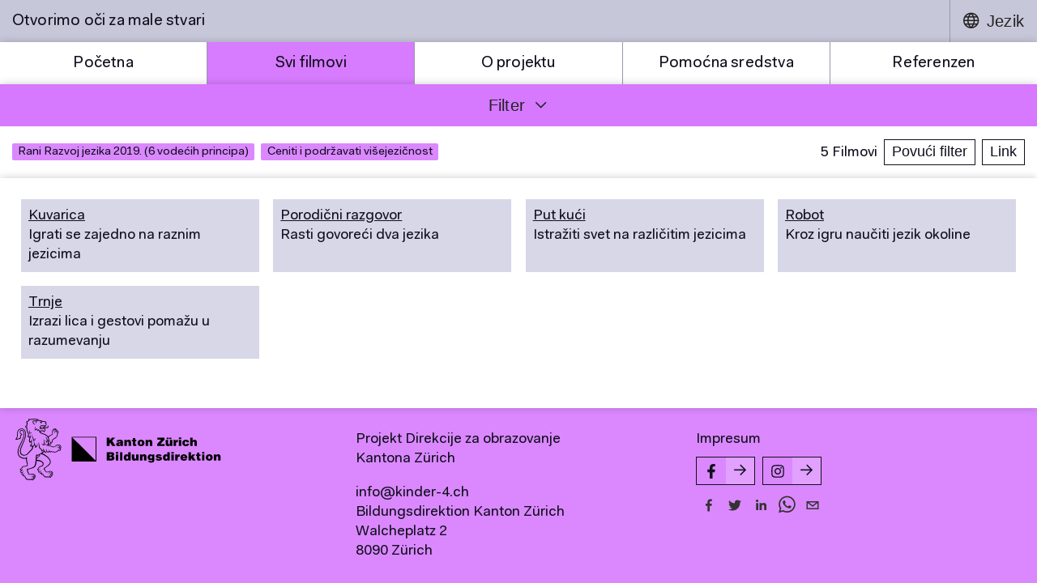

--- FILE ---
content_type: text/html; charset=utf-8
request_url: https://www.kinder-4.ch/sr/filmfinder?filters=%7B%22collections%22%3A%5B%22293264%22%5D%2C%22topics%22%3A%5B%22726331%22%5D%7D
body_size: 13018
content:
<!DOCTYPE html><html lang="sr"><head><meta charSet="utf-8" data-next-head=""/><meta name="viewport" content="width=device-width" data-next-head=""/><title data-next-head="">Otvorimo oči za male stvari</title><meta name="description" content="65 kratkih filmova o dečjem ranom učenju u svakodnevnom životu" data-next-head=""/><meta property="og:type" content="website" data-next-head=""/><meta name="og:title" property="og:title" content="Otvorimo oči za male stvari" data-next-head=""/><meta name="og:description" property="og:description" content="65 kratkih filmova o dečjem ranom učenju u svakodnevnom životu" data-next-head=""/><meta property="og:url" content="" data-next-head=""/><meta property="og:image" content="https://www.datocms-assets.com/4985/1583762007-200309hauptseitenohnelogo2.png" data-next-head=""/><meta name="twitter:title" content="Otvorimo oči za male stvari" data-next-head=""/><meta name="twitter:description" content="65 kratkih filmova o dečjem ranom učenju u svakodnevnom životu" data-next-head=""/><meta name="twitter:url" content="" data-next-head=""/><meta name="twitter:image" content="https://www.datocms-assets.com/4985/1583762007-200309hauptseitenohnelogo2.png" data-next-head=""/><meta name="twitter:card" content="summary_large_image" data-next-head=""/><link rel="shortcut icon" href="/img/favicon.ico" data-next-head=""/><link rel="preload" href="/_next/static/css/3d9931d3508d5980.css" as="style"/><link rel="preload" href="/_next/static/css/2713fdbd8aea091e.css" as="style"/><link rel="preload" href="/_next/static/css/80fff5ba7a710fba.css" as="style"/><link rel="stylesheet" href="/_next/static/css/3d9931d3508d5980.css" data-n-g=""/><link rel="stylesheet" href="/_next/static/css/2713fdbd8aea091e.css" data-n-p=""/><link rel="stylesheet" href="/_next/static/css/80fff5ba7a710fba.css" data-n-p=""/><noscript data-n-css=""></noscript><script defer="" noModule="" src="/_next/static/chunks/polyfills-42372ed130431b0a.js"></script><script src="/_next/static/chunks/webpack-cf1fdc0353854594.js" defer=""></script><script src="/_next/static/chunks/framework-d7a7df302a02b1dd.js" defer=""></script><script src="/_next/static/chunks/main-f9962329586e9993.js" defer=""></script><script src="/_next/static/chunks/pages/_app-58e3db3f6c2fc0e8.js" defer=""></script><script src="/_next/static/chunks/33-a165711b7915a78d.js" defer=""></script><script src="/_next/static/chunks/185-dda249298e50ad3f.js" defer=""></script><script src="/_next/static/chunks/pages/filmfinder-dbef5ade220cc01e.js" defer=""></script><script src="/_next/static/_rkdnAUIQZunEw4nqJl8C/_buildManifest.js" defer=""></script><script src="/_next/static/_rkdnAUIQZunEw4nqJl8C/_ssgManifest.js" defer=""></script></head><body><div id="__next"><div class="Layout_container__ypKbm"><header class="Layout_header___9gaq"><div class="Header_container__0eLqj"><div class="Header_toprow___REnN"><div class="Header_title__bQJ6V"><a href="https://www.kinder-4.ch/sr/start">Otvorimo oči za male stvari</a></div><div class="Header_rightcol__xp5O9"><button class="HeaderNavigationItem_container__JFOEz   HeaderNavigationItem_color-sprache__fxz_p HeaderNavigationItem_icon-lang__bZHJ3" name="language select"><div aria-hidden="true" class="HeaderNavigationItem_icon___4Y8P"></div><div class="HeaderNavigationItem_title__mGUEK">Jezik</div></button><div class="MobileNavigation_trigger__jlxnh"><button class="HeaderNavigationItem_container__JFOEz   HeaderNavigationItem_color-filmfinder__69RPR HeaderNavigationItem_icon-menu__Y7m9P" name="menutrigger"><div aria-hidden="true" class="HeaderNavigationItem_icon___4Y8P"></div><div class="HeaderNavigationItem_title__mGUEK">Sadržaj</div></button></div></div></div><div class="Header_bottomrow__n3Q3K"><div class="MainNavigation_container__fvqO6"><ul><li><a class="MainNavigation_start__Us9dC " href="https://www.kinder-4.ch/sr/start">Početna</a></li><li><a class="MainNavigation_filmfinder__qkmeD MainNavigation_active__FUytA" href="https://www.kinder-4.ch/sr/filmfinder">Svi filmovi</a></li><li><a class="MainNavigation_projekt__fr6Z6 " href="https://www.kinder-4.ch/sr/projekt">O projektu</a></li><li><a class="MainNavigation_material__NV_Eg " href="https://www.kinder-4.ch/sr/material">Pomoćna sredstva</a></li><li><a class="MainNavigation_referenzen__HoXh8 " href="https://www.kinder-4.ch/sr/referenzen">Referenzen</a></li></ul></div></div></div></header><main class="Layout_main__5irbl"><div class="FilmfinderWrapper_container__b0ZCb FilmfinderWrapper_filmfinder___wSlf"><div class="FilmfinderList_container___RnPS"><div class="Filter_container__H1AuR"><div class="CollapsibleContainer_container__jvLOv"><button tabindex="0" class="CollapsibleContainer_header__To3ts"><div class="Filter_header__e0f2h ">Filter</div></button></div><div><div class="FilterFooter_container__lZVMQ"><div class="FilterFooter_filtertags__99kUp"></div><div class="FilterFooter_navigation__exLwz"><div class="FilterFooterNavigation_container__vnOyO"><div class="FilterFooterNavigation_gapcontainer___ZLHL"><div class="FilterFooterNavigation_count__ajN6v">0<!-- --> <!-- -->Filmovi</div></div></div></div></div></div></div><div class="FilmfinderList_listwrapper__3uGcf"><div class="FilmfinderList_list__CE8j8"></div></div><div></div></div></div></main><footer class="Layout_footer__PZZBP"><div class="Footer_container__Q1bfT Footer_filmfinder__73tkV"><div><div class="Footer_logo__aJGkQ"></div></div><div><p>Projekt Direkcije za obrazovanje<br/>
<!-- -->Kantona Zürich</p><p><a href="mailto:info@kinder-4.ch">info@kinder-4.ch</a><br/>
<!-- -->Bildungsdirektion Kanton Zürich<br/>
<!-- -->Walcheplatz 2<br/>
<!-- -->8090 Zürich</p></div><div><div class="FooterNavigation_container__TSTK4"><ul><li><a class="" href="https://www.kinder-4.ch/sr/impressum">Impresum</a></li></ul></div><nav role="navigation" class="Footer_socialLinks__sXGx6"><ul><li><a href="https://www.facebook.com/kinderbis4" target="_blank" rel="noreferrer" aria-label="Facebook-Seite von kinder-4.ch"><svg stroke="currentColor" fill="currentColor" stroke-width="0" viewBox="0 0 320 512" height="1em" width="1em" xmlns="http://www.w3.org/2000/svg"><path d="M279.14 288l14.22-92.66h-88.91v-60.13c0-25.35 12.42-50.06 52.24-50.06h40.42V6.26S260.43 0 225.36 0c-73.22 0-121.08 44.38-121.08 124.72v70.62H22.89V288h81.39v224h100.17V288z"></path></svg></a></li><li><a href="https://www.instagram.com/kinderbis4" target="_blank" rel="noreferrer" aria-label="Instagram-Seite von kinder-4.ch"><svg stroke="currentColor" fill="currentColor" stroke-width="0" viewBox="0 0 448 512" height="1em" width="1em" xmlns="http://www.w3.org/2000/svg"><path d="M224.1 141c-63.6 0-114.9 51.3-114.9 114.9s51.3 114.9 114.9 114.9S339 319.5 339 255.9 287.7 141 224.1 141zm0 189.6c-41.1 0-74.7-33.5-74.7-74.7s33.5-74.7 74.7-74.7 74.7 33.5 74.7 74.7-33.6 74.7-74.7 74.7zm146.4-194.3c0 14.9-12 26.8-26.8 26.8-14.9 0-26.8-12-26.8-26.8s12-26.8 26.8-26.8 26.8 12 26.8 26.8zm76.1 27.2c-1.7-35.9-9.9-67.7-36.2-93.9-26.2-26.2-58-34.4-93.9-36.2-37-2.1-147.9-2.1-184.9 0-35.8 1.7-67.6 9.9-93.9 36.1s-34.4 58-36.2 93.9c-2.1 37-2.1 147.9 0 184.9 1.7 35.9 9.9 67.7 36.2 93.9s58 34.4 93.9 36.2c37 2.1 147.9 2.1 184.9 0 35.9-1.7 67.7-9.9 93.9-36.2 26.2-26.2 34.4-58 36.2-93.9 2.1-37 2.1-147.8 0-184.8zM398.8 388c-7.8 19.6-22.9 34.7-42.6 42.6-29.5 11.7-99.5 9-132.1 9s-102.7 2.6-132.1-9c-19.6-7.8-34.7-22.9-42.6-42.6-11.7-29.5-9-99.5-9-132.1s-2.6-102.7 9-132.1c7.8-19.6 22.9-34.7 42.6-42.6 29.5-11.7 99.5-9 132.1-9s102.7-2.6 132.1 9c19.6 7.8 34.7 22.9 42.6 42.6 11.7 29.5 9 99.5 9 132.1s2.7 102.7-9 132.1z"></path></svg></a></li></ul></nav><div class="SocialSharing_container__IJfw1"><div class="SocialSharing_button__OR_Tf"><button quote="" class="react-share__ShareButton" style="background-color:transparent;border:none;padding:0;font:inherit;color:inherit;cursor:pointer"><svg viewBox="0 0 64 64" width="32" height="32"><rect width="64" height="64" rx="0" ry="0" fill="#0965FE" style="fill:transparent"></rect><path d="M34.1,47V33.3h4.6l0.7-5.3h-5.3v-3.4c0-1.5,0.4-2.6,2.6-2.6l2.8,0v-4.8c-0.5-0.1-2.2-0.2-4.1-0.2 c-4.1,0-6.9,2.5-6.9,7V28H24v5.3h4.6V47H34.1z" fill="#333"></path></svg></button></div><div class="SocialSharing_button__OR_Tf"><button text="65 kratkih filmova o dečjem ranom učenju u svakodnevnom životu" class="react-share__ShareButton" style="background-color:transparent;border:none;padding:0;font:inherit;color:inherit;cursor:pointer"><svg viewBox="0 0 64 64" width="32" height="32"><rect width="64" height="64" rx="0" ry="0" fill="#00aced" style="fill:transparent"></rect><path d="M48,22.1c-1.2,0.5-2.4,0.9-3.8,1c1.4-0.8,2.4-2.1,2.9-3.6c-1.3,0.8-2.7,1.3-4.2,1.6 C41.7,19.8,40,19,38.2,19c-3.6,0-6.6,2.9-6.6,6.6c0,0.5,0.1,1,0.2,1.5c-5.5-0.3-10.3-2.9-13.5-6.9c-0.6,1-0.9,2.1-0.9,3.3 c0,2.3,1.2,4.3,2.9,5.5c-1.1,0-2.1-0.3-3-0.8c0,0,0,0.1,0,0.1c0,3.2,2.3,5.8,5.3,6.4c-0.6,0.1-1.1,0.2-1.7,0.2c-0.4,0-0.8,0-1.2-0.1 c0.8,2.6,3.3,4.5,6.1,4.6c-2.2,1.8-5.1,2.8-8.2,2.8c-0.5,0-1.1,0-1.6-0.1c2.9,1.9,6.4,2.9,10.1,2.9c12.1,0,18.7-10,18.7-18.7 c0-0.3,0-0.6,0-0.8C46,24.5,47.1,23.4,48,22.1z" fill="#333"></path></svg></button></div><div class="SocialSharing_button__OR_Tf"><button text="65 kratkih filmova o dečjem ranom učenju u svakodnevnom životu" class="react-share__ShareButton" style="background-color:transparent;border:none;padding:0;font:inherit;color:inherit;cursor:pointer"><svg viewBox="0 0 64 64" width="32" height="32"><rect width="64" height="64" rx="0" ry="0" fill="#0077B5" style="fill:transparent"></rect><path d="M20.4,44h5.4V26.6h-5.4V44z M23.1,18c-1.7,0-3.1,1.4-3.1,3.1c0,1.7,1.4,3.1,3.1,3.1 c1.7,0,3.1-1.4,3.1-3.1C26.2,19.4,24.8,18,23.1,18z M39.5,26.2c-2.6,0-4.4,1.4-5.1,2.8h-0.1v-2.4h-5.2V44h5.4v-8.6 c0-2.3,0.4-4.5,3.2-4.5c2.8,0,2.8,2.6,2.8,4.6V44H46v-9.5C46,29.8,45,26.2,39.5,26.2z" fill="#333"></path></svg></button></div><div class="SocialSharing_button__OR_Tf"><button text="65 kratkih filmova o dečjem ranom učenju u svakodnevnom životu" class="react-share__ShareButton" style="background-color:transparent;border:none;padding:0;font:inherit;color:inherit;cursor:pointer"><svg viewBox="0 0 64 64" width="32" height="32"><rect width="64" height="64" rx="0" ry="0" fill="#25D366" style="fill:transparent"></rect><path d="m42.32286,33.93287c-0.5178,-0.2589 -3.04726,-1.49644 -3.52105,-1.66732c-0.4712,-0.17346 -0.81554,-0.2589 -1.15987,0.2589c-0.34175,0.51004 -1.33075,1.66474 -1.63108,2.00648c-0.30032,0.33658 -0.60064,0.36247 -1.11327,0.12945c-0.5178,-0.2589 -2.17994,-0.80259 -4.14759,-2.56312c-1.53269,-1.37217 -2.56312,-3.05503 -2.86603,-3.57283c-0.30033,-0.5178 -0.03366,-0.80259 0.22524,-1.06149c0.23301,-0.23301 0.5178,-0.59547 0.7767,-0.90616c0.25372,-0.31068 0.33657,-0.5178 0.51262,-0.85437c0.17088,-0.36246 0.08544,-0.64725 -0.04402,-0.90615c-0.12945,-0.2589 -1.15987,-2.79613 -1.58964,-3.80584c-0.41424,-1.00971 -0.84142,-0.88027 -1.15987,-0.88027c-0.29773,-0.02588 -0.64208,-0.02588 -0.98382,-0.02588c-0.34693,0 -0.90616,0.12945 -1.37736,0.62136c-0.4712,0.5178 -1.80194,1.76053 -1.80194,4.27186c0,2.51134 1.84596,4.945 2.10227,5.30747c0.2589,0.33657 3.63497,5.51458 8.80262,7.74113c1.23237,0.5178 2.1903,0.82848 2.94111,1.08738c1.23237,0.38836 2.35599,0.33657 3.24402,0.20712c0.99159,-0.15534 3.04985,-1.24272 3.47963,-2.45956c0.44013,-1.21683 0.44013,-2.22654 0.31068,-2.45955c-0.12945,-0.23301 -0.46601,-0.36247 -0.98382,-0.59548m-9.40068,12.84407l-0.02589,0c-3.05503,0 -6.08417,-0.82849 -8.72495,-2.38189l-0.62136,-0.37023l-6.47252,1.68286l1.73463,-6.29129l-0.41424,-0.64725c-1.70875,-2.71846 -2.6149,-5.85116 -2.6149,-9.07706c0,-9.39809 7.68934,-17.06155 17.15993,-17.06155c4.58253,0 8.88029,1.78642 12.11655,5.02268c3.23625,3.21036 5.02267,7.50812 5.02267,12.06476c-0.0078,9.3981 -7.69712,17.06155 -17.14699,17.06155m14.58906,-31.58846c-3.93529,-3.80584 -9.1133,-5.95471 -14.62789,-5.95471c-11.36055,0 -20.60848,9.2065 -20.61625,20.52564c0,3.61684 0.94757,7.14565 2.75211,10.26282l-2.92557,10.63564l10.93337,-2.85309c3.0136,1.63108 6.4052,2.4958 9.85634,2.49839l0.01037,0c11.36574,0 20.61884,-9.2091 20.62403,-20.53082c0,-5.48093 -2.14111,-10.64081 -6.03239,-14.51915" fill="#333"></path></svg></button></div><div class="SocialSharing_button__OR_Tf"><button class="react-share__ShareButton" style="background-color:transparent;border:none;padding:0;font:inherit;color:inherit;cursor:pointer"><svg viewBox="0 0 64 64" width="32" height="32"><rect width="64" height="64" rx="0" ry="0" fill="#7f7f7f" style="fill:transparent"></rect><path d="M17,22v20h30V22H17z M41.1,25L32,32.1L22.9,25H41.1z M20,39V26.6l12,9.3l12-9.3V39H20z" fill="#333"></path></svg></button></div></div></div></div></footer></div></div><script id="__NEXT_DATA__" type="application/json">{"props":{"pageProps":{"general":{"footer":{"id":"307151","adresse":"[info@kinder-4.ch](mailto:info@kinder-4.ch)  \nBildungsdirektion Kanton Zürich  \nWalcheplatz 2  \n8090 Zürich  ","absender":"Projekt Direkcije za obrazovanje  \nKantona Zürich"},"header":{"id":"401811","title":"Otvorimo oči za male stvari","shorttitle":"Otvorimo oči za male stvari","login":"Login","language":"Jezik","menu":"Sadržaj","languagenavitext":"Hier können Sie die Sprache wählen für die gesamte Seite. ÜF","languageDetectedText":"","languageDetectButtonText":""},"startpage":{"teasertitle":"65 kratkih filmova o dečjem ranom učenju u svakodnevnom životu"},"mainnavi":{"title":"","id":"296548","children":[{"title":"Početna","id":"296549","slug":"start","secure":false,"mobileonly":false},{"title":"Svi filmovi","id":"296550","slug":"filmfinder","secure":false,"mobileonly":false},{"title":"Ausbildungsfilme","id":"321652","slug":"ausbildung","secure":true,"mobileonly":false},{"title":"O projektu","id":"296678","slug":"projekt","secure":false,"mobileonly":false},{"title":"Pomoćna sredstva","id":"307149","slug":"material","secure":false,"mobileonly":false},{"title":"Referenzen","id":"Vm9ed5eTRyyiI1hkh7nkCg","slug":"referenzen","secure":false,"mobileonly":false},{"title":"Login","id":"745749","slug":"login","secure":false,"mobileonly":true}]},"footernavi":{"title":"","id":"745904","children":[{"title":"Impresum","id":"745905","slug":"impressum","secure":false}]},"seoNavigation":[{"slug":"impressum","socialimg":null,"socialdescription":"","socialtitle":""},{"slug":"","socialimg":null,"socialdescription":"","socialtitle":""},{"slug":"","socialimg":null,"socialdescription":"","socialtitle":""},{"slug":"start","socialimg":{"url":"https://www.datocms-assets.com/4985/1583761907-200309hauptseitenohnelogo1.png"},"socialdescription":"","socialtitle":""},{"slug":"filmfinder","socialimg":{"url":"https://www.datocms-assets.com/4985/1583762007-200309hauptseitenohnelogo2.png"},"socialdescription":"","socialtitle":""},{"slug":"ausbildung","socialimg":{"url":"https://www.datocms-assets.com/4985/1583762028-200309hauptseitenohnelogo5.png"},"socialdescription":"","socialtitle":""},{"slug":"projekt","socialimg":{"url":"https://www.datocms-assets.com/4985/1583762064-200309hauptseitenohnelogo3.png"},"socialdescription":"","socialtitle":""},{"slug":"material","socialimg":{"url":"https://www.datocms-assets.com/4985/1583762076-200309hauptseitenohnelogo4.png"},"socialdescription":"","socialtitle":""},{"slug":"referenzen","socialimg":null,"socialdescription":"","socialtitle":""},{"slug":"login","socialimg":{"url":"https://www.datocms-assets.com/4985/1583762028-200309hauptseitenohnelogo5.png"},"socialdescription":"","socialtitle":""}],"seoElement":{"globalSeo":{"siteName":"Otvorimo oči za male stvari","fallbackSeo":{"title":"Otvorimo oči za male stvari","description":"65 kratkih filmova o dečjem ranom učenju u svakodnevnom životu","image":{"url":"https://www.datocms-assets.com/4985/1557148508-previewimg.jpg"}}}}},"allmovies":[{"id":"292359","__typename":"MovieRecord","hide":null,"slug":"auto","title":"Auto","shorttitle":"To ćemo sami savladati!","previmg1":{"url":"https://www.datocms-assets.com/4985/1527179797-auto.jpg","responsiveImage":{"src":"https://www.datocms-assets.com/4985/1527179797-auto.jpg?auto=format\u0026dpr=2\u0026w=300"}},"ages":[{"id":"293254"}],"environments":[{"id":"328113"}],"constellations":[{"id":"328111"}],"places":[{"id":"291781"}],"collection":{"id":"293263"},"topics":[{"id":"693107"}]},{"id":"292360","__typename":"MovieRecord","hide":null,"slug":"autoanhaenger","title":"Automobilska  prikolica","shorttitle":"Pomoć za samopomoć. Često je dovoljno kratko objašnjenje.","previmg1":{"url":"https://www.datocms-assets.com/4985/1527179814-autoanhaenger.jpg","responsiveImage":{"src":"https://www.datocms-assets.com/4985/1527179814-autoanhaenger.jpg?auto=format\u0026dpr=2\u0026w=300"}},"ages":[{"id":"293254"}],"environments":[{"id":"328114"}],"constellations":[{"id":"328115"}],"places":[{"id":"327207"}],"collection":{"id":"293263"},"topics":[{"id":"693107"}]},{"id":"292352","__typename":"MovieRecord","hide":null,"slug":"bibliothek","title":"Biblioteka","shorttitle":"Predmeti dobijaju imena. To izaziva želju za još više.","previmg1":{"url":"https://www.datocms-assets.com/4985/1527179855-bibliothek.jpg","responsiveImage":{"src":"https://www.datocms-assets.com/4985/1527179855-bibliothek.jpg?auto=format\u0026dpr=2\u0026w=300"}},"ages":[{"id":"293254"}],"environments":[{"id":"328113"}],"constellations":[{"id":"328115"}],"places":[{"id":"328105"}],"collection":{"id":"293263"},"topics":[{"id":"726324"}]},{"id":"292329","__typename":"MovieRecord","hide":null,"slug":"velo","title":"Bicikl","shorttitle":"Prepirka u vrtu. Sad se traže dobre ideje.","previmg1":{"url":"https://www.datocms-assets.com/4985/1527179984-velo.jpg","responsiveImage":{"src":"https://www.datocms-assets.com/4985/1527179984-velo.jpg?auto=format\u0026dpr=2\u0026w=300"}},"ages":[],"environments":[{"id":"328114"}],"constellations":[{"id":"328115"}],"places":[{"id":"291782"},{"id":"327207"}],"collection":{"id":"293263"},"topics":[{"id":"693107"}]},{"id":"292353","__typename":"MovieRecord","hide":null,"slug":"bonbons","title":"Bomboni","shorttitle":"Taktilni osjećaj treba trenirati.","previmg1":{"url":"https://www.datocms-assets.com/4985/1527179883-bonbons.jpg","responsiveImage":{"src":"https://www.datocms-assets.com/4985/1527179883-bonbons.jpg?auto=format\u0026dpr=2\u0026w=300"}},"ages":[{"id":"293254"}],"environments":[{"id":"328113"}],"constellations":[{"id":"328112"}],"places":[{"id":"328105"}],"collection":{"id":"293263"},"topics":[{"id":"693106"}]},{"id":"639334","__typename":"MovieRecord","hide":null,"slug":"bruderjakob","title":"Brate Ivo","shorttitle":"Istražiti jezik pjevanjem","previmg1":{"url":"https://www.datocms-assets.com/4985/1554885804-bruderjakob.jpg","responsiveImage":{"src":"https://www.datocms-assets.com/4985/1554885804-bruderjakob.jpg?auto=format\u0026dpr=2\u0026w=300"}},"ages":[{"id":"293251"},{"id":"293254"}],"environments":[{"id":"328113"}],"constellations":[{"id":"328115"}],"places":[{"id":"328105"}],"collection":{"id":"293264"},"topics":[{"id":"726330"}]},{"id":"639405","__typename":"MovieRecord","hide":null,"slug":"plaudertasche","title":"Brbljivica","shorttitle":"Eksperimentisati sa glasovima","previmg1":{"url":"https://www.datocms-assets.com/4985/1554885875-plaudertasche.jpg","responsiveImage":{"src":"https://www.datocms-assets.com/4985/1554885875-plaudertasche.jpg?auto=format\u0026dpr=2\u0026w=300"}},"ages":[{"id":"293252"}],"environments":[{"id":"328113"}],"constellations":[{"id":"328115"}],"places":[{"id":"328105"}],"collection":{"id":"293264"},"topics":[{"id":"726325"}]},{"id":"292356","__typename":"MovieRecord","hide":null,"slug":"berg","title":"Brdo","shorttitle":"Stvar procjene: Pomoći treba ni previše i ne premalo.","previmg1":{"url":"https://www.datocms-assets.com/4985/1527179843-berg.jpg","responsiveImage":{"src":"https://www.datocms-assets.com/4985/1527179843-berg.jpg?auto=format\u0026dpr=2\u0026w=300"}},"ages":[{"id":"293254"}],"environments":[{"id":"328114"}],"constellations":[{"id":"328115"}],"places":[{"id":"291782"}],"collection":{"id":"293263"},"topics":[{"id":"693107"}]},{"id":"292331","__typename":"MovieRecord","hide":null,"slug":"socken","title":"Čarape","shorttitle":"Vrijeme, prilika i strpljenje. Gotovo!","previmg1":{"url":"https://www.datocms-assets.com/4985/1527179975-socken.jpg","responsiveImage":{"src":"https://www.datocms-assets.com/4985/1527179975-socken.jpg?auto=format\u0026dpr=2\u0026w=300"}},"ages":[{"id":"293251"}],"environments":[{"id":"328113"}],"constellations":[{"id":"328112"}],"places":[{"id":"291782"}],"collection":{"id":"293263"},"topics":[{"id":"693104"}]},{"id":"639375","__typename":"MovieRecord","hide":false,"slug":"dinosaurier","title":"Dinosaurus","shorttitle":"Uživiti se u slikovnicu","previmg1":{"url":"https://www.datocms-assets.com/4985/1554885816-dinosaurier.jpg","responsiveImage":{"src":"https://www.datocms-assets.com/4985/1554885816-dinosaurier.jpg?auto=format\u0026dpr=2\u0026w=300"}},"ages":[{"id":"293254"}],"environments":[{"id":"328113"}],"constellations":[{"id":"328115"}],"places":[{"id":"328105"}],"collection":{"id":"293264"},"topics":[{"id":"726330"}]},{"id":"292355","__typename":"MovieRecord","hide":null,"slug":"holzfrucht","title":"Drveno voće","shorttitle":"Kristòfov današnji istraživački projekt.","previmg1":{"url":"https://www.datocms-assets.com/4985/1527179935-holzfrucht.jpg","responsiveImage":{"src":"https://www.datocms-assets.com/4985/1527179935-holzfrucht.jpg?auto=format\u0026dpr=2\u0026w=300"}},"ages":[{"id":"293252"}],"environments":[{"id":"328113"}],"constellations":[{"id":"328112"}],"places":[{"id":"328105"}],"collection":{"id":"293263"},"topics":[{"id":"693104"}]},{"id":"639376","__typename":"MovieRecord","hide":null,"slug":"film","title":"Film","shorttitle":"Zajedničko deljenje iskustava","previmg1":{"url":"https://www.datocms-assets.com/4985/1554885837-film.jpg","responsiveImage":{"src":"https://www.datocms-assets.com/4985/1554885837-film.jpg?auto=format\u0026dpr=2\u0026w=300"}},"ages":[{"id":"293251"},{"id":"293254"}],"environments":[{"id":"328113"}],"constellations":[{"id":"328115"}],"places":[{"id":"328105"}],"collection":{"id":"293264"},"topics":[{"id":"726328"}]},{"id":"639389","__typename":"MovieRecord","hide":null,"slug":"gorilla","title":"Gorila","shorttitle":"Zajedno kreirati razgovore o slikovnicama","previmg1":{"url":"https://www.datocms-assets.com/4985/1554885846-gorilla.jpg","responsiveImage":{"src":"https://www.datocms-assets.com/4985/1554885846-gorilla.jpg?auto=format\u0026dpr=2\u0026w=300"}},"ages":[{"id":"293254"}],"environments":[{"id":"328113"}],"constellations":[{"id":"328115"}],"places":[{"id":"327207"}],"collection":{"id":"293264"},"topics":[{"id":"726329"}]},{"id":"292326","__typename":"MovieRecord","hide":null,"slug":"game","title":"Igra","shorttitle":"Nastava iz medija u uglu kauča.","previmg1":{"url":"https://www.datocms-assets.com/4985/1527179919-game.jpg","responsiveImage":{"src":"https://www.datocms-assets.com/4985/1527179919-game.jpg?auto=format\u0026dpr=2\u0026w=300"}},"ages":[{"id":"293251"},{"id":"293254"}],"environments":[{"id":"328113"}],"constellations":[{"id":"328115"}],"places":[{"id":"328105"}],"collection":{"id":"293263"},"topics":[{"id":"693105"}]},{"id":"639315","__typename":"MovieRecord","hide":null,"slug":"aprikosen","title":"Kajsije","shorttitle":"Koristiti svakodnevni život za razgovore","previmg1":{"url":"https://www.datocms-assets.com/4985/1583406632-aprikosen.jpg","responsiveImage":{"src":"https://www.datocms-assets.com/4985/1583406632-aprikosen.jpg?auto=format\u0026dpr=2\u0026w=300"}},"ages":[{"id":"293254"}],"environments":[{"id":"328113"}],"constellations":[{"id":"328115"}],"places":[{"id":"328105"}],"collection":{"id":"293264"},"topics":[{"id":"726325"}]},{"id":"639420","__typename":"MovieRecord","hide":null,"slug":"weltkarte","title":"Karta sveta","shorttitle":"Nastaviti svoje misli zajedno","previmg1":{"url":"https://www.datocms-assets.com/4985/1554885892-weltkarte.jpg","responsiveImage":{"src":"https://www.datocms-assets.com/4985/1554885892-weltkarte.jpg?auto=format\u0026dpr=2\u0026w=300"}},"ages":[{"id":"293254"}],"environments":[{"id":"328113"}],"constellations":[{"id":"328115"}],"places":[{"id":"327207"}],"collection":{"id":"293264"},"topics":[{"id":"726328"}]},{"id":"292354","__typename":"MovieRecord","hide":null,"slug":"brei","title":"Kaša","shorttitle":"Dijalog iz glasova, riječi, pokreti ruku i nogu.","previmg1":{"url":"https://www.datocms-assets.com/4985/1527179908-brei.jpg","responsiveImage":{"src":"https://www.datocms-assets.com/4985/1527179908-brei.jpg?auto=format\u0026dpr=2\u0026w=300"}},"ages":[{"id":"293252"}],"environments":[{"id":"328113"}],"constellations":[{"id":"328115"}],"places":[{"id":"328105"}],"collection":{"id":"293263"},"topics":[{"id":"726324"}]},{"id":"292334","__typename":"MovieRecord","hide":null,"slug":"saucenloeffel","title":"Kašika za sos","shorttitle":"Izvanredno interesantan objekt proučavanja.","previmg1":{"url":"https://www.datocms-assets.com/4985/1527179964-saucenloeffel.jpg","responsiveImage":{"src":"https://www.datocms-assets.com/4985/1527179964-saucenloeffel.jpg?auto=format\u0026dpr=2\u0026w=300"}},"ages":[{"id":"293252"}],"environments":[{"id":"328113"}],"constellations":[{"id":"328112"}],"places":[{"id":"328105"}],"collection":{"id":"293263"},"topics":[{"id":"693104"}]},{"id":"292344","__typename":"MovieRecord","hide":null,"slug":"ketchup","title":"Kečap","shorttitle":"Prevladavanje otpora ojačava.","previmg1":{"url":"https://www.datocms-assets.com/4985/1527179940-ketchup.jpg","responsiveImage":{"src":"https://www.datocms-assets.com/4985/1527179940-ketchup.jpg?auto=format\u0026dpr=2\u0026w=300"}},"ages":[{"id":"293251"}],"environments":[{"id":"328113"}],"constellations":[{"id":"328115"}],"places":[{"id":"328105"}],"collection":{"id":"293263"},"topics":[{"id":"693107"}]},{"id":"292339","__typename":"MovieRecord","hide":null,"slug":"schluessel","title":"Ključ","shorttitle":"Ključni doživljaj za samopouzdanje.","previmg1":{"url":"https://www.datocms-assets.com/4985/1527179967-schluessel.jpg","responsiveImage":{"src":"https://www.datocms-assets.com/4985/1527179967-schluessel.jpg?auto=format\u0026dpr=2\u0026w=300"}},"ages":[{"id":"293254"}],"environments":[{"id":"328114"}],"constellations":[{"id":"328111"}],"places":[{"id":"327207"}],"collection":{"id":"293263"},"topics":[{"id":"693107"}]},{"id":"292335","__typename":"MovieRecord","hide":null,"slug":"bausteine","title":"Kockice za slaganje","shorttitle":"Igra je učenje, a učenje je igra.","previmg1":{"url":"https://www.datocms-assets.com/4985/1583333119-bausteine.jpg","responsiveImage":{"src":"https://www.datocms-assets.com/4985/1583333119-bausteine.jpg?auto=format\u0026dpr=2\u0026w=300"}},"ages":[{"id":"293251"}],"environments":[{"id":"328113"}],"constellations":[{"id":"328115"}],"places":[{"id":"328105"}],"collection":{"id":"293263"},"topics":[{"id":"693104"}]},{"id":"292345","__typename":"MovieRecord","hide":null,"slug":"koffer","title":"Kofer","shorttitle":"Zajednički bismo to trebali savladati.","previmg1":{"url":"https://www.datocms-assets.com/4985/1527179942-koffer.jpg","responsiveImage":{"src":"https://www.datocms-assets.com/4985/1527179942-koffer.jpg?auto=format\u0026dpr=2\u0026w=300"}},"ages":[{"id":"293254"}],"environments":[{"id":"328113"}],"constellations":[{"id":"328111"}],"places":[{"id":"327207"}],"collection":{"id":"293263"},"topics":[{"id":"693105"}]},{"id":"292363","__typename":"MovieRecord","hide":null,"slug":"kuchen","title":"Kolač","shorttitle":"Uradi sam. Probaj sam. Posmatraj sam.","previmg1":{"url":"https://www.datocms-assets.com/4985/1527179944-kuchen.jpg","responsiveImage":{"src":"https://www.datocms-assets.com/4985/1527179944-kuchen.jpg?auto=format\u0026dpr=2\u0026w=300"}},"ages":[{"id":"293252"},{"id":"293254"}],"environments":[{"id":"328113"}],"constellations":[{"id":"328115"}],"places":[{"id":"328105"}],"collection":{"id":"293263"},"topics":[{"id":"693104"}]},{"id":"292343","__typename":"MovieRecord","hide":null,"slug":"guezli","title":"Kolačići","shorttitle":"Nastava iz materijala na kuhinjskom stolu.","previmg1":{"url":"https://www.datocms-assets.com/4985/1527179929-guezli.jpg","responsiveImage":{"src":"https://www.datocms-assets.com/4985/1527179929-guezli.jpg?auto=format\u0026dpr=2\u0026w=300"}},"ages":[{"id":"293254"}],"environments":[{"id":"328113"}],"constellations":[{"id":"328111"}],"places":[{"id":"291782"}],"collection":{"id":"293263"},"topics":[{"id":"693104"}]},{"id":"292347","__typename":"MovieRecord","hide":null,"slug":"einkaufswagen","title":"Kolica za kupovinu","shorttitle":"U supermarketu svi pomažu.","previmg1":{"url":"https://www.datocms-assets.com/4985/1527179913-einkaufswagen.jpg","responsiveImage":{"src":"https://www.datocms-assets.com/4985/1527179913-einkaufswagen.jpg?auto=format\u0026dpr=2\u0026w=300"}},"ages":[{"id":"293254"},{"id":"293253"}],"environments":[{"id":"328113"}],"constellations":[{"id":"328115"}],"places":[{"id":"291781"}],"collection":{"id":"293263"},"topics":[{"id":"693108"}]},{"id":"292346","__typename":"MovieRecord","hide":null,"slug":"schritte","title":"Koraci","shorttitle":"Korak po korak učiti jedan od drugoga.","previmg1":{"url":"https://www.datocms-assets.com/4985/1527179972-schritte.jpg","responsiveImage":{"src":"https://www.datocms-assets.com/4985/1527179972-schritte.jpg?auto=format\u0026dpr=2\u0026w=300"}},"ages":[],"environments":[{"id":"328113"}],"constellations":[{"id":"328115"}],"places":[{"id":"291782"}],"collection":{"id":"293263"},"topics":[{"id":"693108"}]},{"id":"639403","__typename":"MovieRecord","hide":null,"slug":"krokodil","title":"Krokodil","shorttitle":"Zajedno putovati kroz svet mašte u igri uloga","previmg1":{"url":"https://www.datocms-assets.com/4985/1554885865-krokodil.jpg","responsiveImage":{"src":"https://www.datocms-assets.com/4985/1554885865-krokodil.jpg?auto=format\u0026dpr=2\u0026w=300"}},"ages":[{"id":"293254"}],"environments":[{"id":"328114"}],"constellations":[{"id":"328115"}],"places":[{"id":"327207"}],"collection":{"id":"293264"},"topics":[{"id":"726329"}]},{"id":"639394","__typename":"MovieRecord","hide":null,"slug":"koechin","title":"Kuvarica","shorttitle":"Igrati se zajedno na raznim jezicima","previmg1":{"url":"https://www.datocms-assets.com/4985/1554885862-koechin.jpg","responsiveImage":{"src":"https://www.datocms-assets.com/4985/1554885862-koechin.jpg?auto=format\u0026dpr=2\u0026w=300"}},"ages":[{"id":"293251"}],"environments":[{"id":"328113"}],"constellations":[{"id":"328115"}],"places":[{"id":"328105"}],"collection":{"id":"293264"},"topics":[{"id":"726331"}]},{"id":"292336","__typename":"MovieRecord","hide":null,"slug":"pfuetze","title":"Lokva","shorttitle":"Lijeva, prska, vlažno je hladno. Pođimo napolje!","previmg1":{"url":"https://www.datocms-assets.com/4985/1527179956-pfuetze.jpg","responsiveImage":{"src":"https://www.datocms-assets.com/4985/1527179956-pfuetze.jpg?auto=format\u0026dpr=2\u0026w=300"}},"ages":[{"id":"293254"}],"environments":[{"id":"328114"}],"constellations":[{"id":"328112"}],"places":[{"id":"291782"}],"collection":{"id":"293263"},"topics":[{"id":"693104"}]},{"id":"292361","__typename":"MovieRecord","hide":null,"slug":"puppen","title":"Lutke","shorttitle":"Igranje, šta je prethodno bilo doživljeno.","previmg1":{"url":"https://www.datocms-assets.com/4985/1527179959-puppen.jpg","responsiveImage":{"src":"https://www.datocms-assets.com/4985/1527179959-puppen.jpg?auto=format\u0026dpr=2\u0026w=300"}},"ages":[{"id":"293254"}],"environments":[{"id":"328113"}],"constellations":[{"id":"328111"}],"places":[{"id":"327207"}],"collection":{"id":"293263"},"topics":[{"id":"693105"}]},{"id":"639393","__typename":"MovieRecord","hide":null,"slug":"kaetzchen","title":"Mače","shorttitle":"Izraziti osećaje i misli rečima","previmg1":{"url":"https://www.datocms-assets.com/4985/1554885859-kaetzchen.jpg","responsiveImage":{"src":"https://www.datocms-assets.com/4985/1554885859-kaetzchen.jpg?auto=format\u0026dpr=2\u0026w=300"}},"ages":[{"id":"293252"},{"id":"293254"}],"environments":[{"id":"328114"}],"constellations":[{"id":"328115"}],"places":[{"id":"328105"}],"collection":{"id":"293264"},"topics":[{"id":"726329"}]},{"id":"292341","__typename":"MovieRecord","hide":null,"slug":"magnete","title":"Magneti","shorttitle":"Nastava fizike na kuhinjskom stolu.","previmg1":{"url":"https://www.datocms-assets.com/4985/1527179951-magnete.jpg","responsiveImage":{"src":"https://www.datocms-assets.com/4985/1527179951-magnete.jpg?auto=format\u0026dpr=2\u0026w=300"}},"ages":[{"id":"293251"}],"environments":[{"id":"328113"}],"constellations":[{"id":"328115"}],"places":[{"id":"328105"}],"collection":{"id":"293263"},"topics":[{"id":"693104"}]},{"id":"292349","__typename":"MovieRecord","hide":null,"slug":"lied","title":"Pjesma","shorttitle":"Na maternjem jeziku kod kuće.","previmg1":{"url":"https://www.datocms-assets.com/4985/1527179947-lied.jpg","responsiveImage":{"src":"https://www.datocms-assets.com/4985/1527179947-lied.jpg?auto=format\u0026dpr=2\u0026w=300"}},"ages":[{"id":"293254"}],"environments":[{"id":"328113"}],"constellations":[{"id":"328115"}],"places":[{"id":"328105"}],"collection":{"id":"293263"},"topics":[{"id":"726324"}]},{"id":"639392","__typename":"MovieRecord","hide":null,"slug":"hochlandrinder","title":"Planinska goveda","shorttitle":"Razgovarati o zapažanjima","previmg1":{"url":"https://www.datocms-assets.com/4985/1554885854-hochlandrinder.jpg","responsiveImage":{"src":"https://www.datocms-assets.com/4985/1554885854-hochlandrinder.jpg?auto=format\u0026dpr=2\u0026w=300"}},"ages":[{"id":"293251"}],"environments":[{"id":"328114"}],"constellations":[{"id":"328115"}],"places":[{"id":"328105"}],"collection":{"id":"293264"},"topics":[{"id":"726325"}]},{"id":"639382","__typename":"MovieRecord","hide":null,"slug":"familiengespraech","title":"Porodični razgovor","shorttitle":"Rasti govoreći dva jezika","previmg1":{"url":"https://www.datocms-assets.com/4985/1554885825-familiengespraech.jpg","responsiveImage":{"src":"https://www.datocms-assets.com/4985/1554885825-familiengespraech.jpg?auto=format\u0026dpr=2\u0026w=300"}},"ages":[{"id":"293252"}],"environments":[{"id":"328113"}],"constellations":[{"id":"328115"}],"places":[{"id":"328105"}],"collection":{"id":"293264"},"topics":[{"id":"726331"}]},{"id":"292338","__typename":"MovieRecord","hide":null,"slug":"gemuese","title":"Povrće","shorttitle":"Mali sam, ali mogu!","previmg1":{"url":"https://www.datocms-assets.com/4985/1527179924-gemuese.jpg","responsiveImage":{"src":"https://www.datocms-assets.com/4985/1527179924-gemuese.jpg?auto=format\u0026dpr=2\u0026w=300"}},"ages":[{"id":"293253"},{"id":"293254"}],"environments":[{"id":"328113"}],"constellations":[{"id":"328115"}],"places":[{"id":"328105"}],"collection":{"id":"293263"},"topics":[{"id":"693107"}]},{"id":"292340","__typename":"MovieRecord","hide":null,"slug":"jet","title":"Pravljenje mlažnjaka","shorttitle":"«Sad polećemo!»","previmg1":{"url":"https://www.datocms-assets.com/4985/1527179938-jet.jpg","responsiveImage":{"src":"https://www.datocms-assets.com/4985/1527179938-jet.jpg?auto=format\u0026dpr=2\u0026w=300"}},"ages":[{"id":"293254"}],"environments":[{"id":"328114"}],"constellations":[{"id":"328111"}],"places":[{"id":"291782"}],"collection":{"id":"293263"},"topics":[{"id":"693105"}]},{"id":"639388","__typename":"MovieRecord","hide":null,"slug":"finger","title":"Prst","shorttitle":"Teme koje interesuju decu","previmg1":{"url":"https://www.datocms-assets.com/4985/1554885842-finger.jpg","responsiveImage":{"src":"https://www.datocms-assets.com/4985/1554885842-finger.jpg?auto=format\u0026dpr=2\u0026w=300"}},"ages":[{"id":"293251"}],"environments":[{"id":"328113"}],"constellations":[{"id":"328115"}],"places":[{"id":"328105"}],"collection":{"id":"293264"},"topics":[{"id":"726325"}]},{"id":"292327","__typename":"MovieRecord","hide":null,"slug":"weg","title":"Put","shorttitle":"Hladno? Toplo? Vlažno? Mokro? Ljepljivo?","previmg1":{"url":"https://www.datocms-assets.com/4985/1527179993-weg.jpg","responsiveImage":{"src":"https://www.datocms-assets.com/4985/1527179993-weg.jpg?auto=format\u0026dpr=2\u0026w=300"}},"ages":[],"environments":[{"id":"328114"}],"constellations":[{"id":"328111"}],"places":[{"id":"291781"}],"collection":{"id":"293263"},"topics":[{"id":"693105"}]},{"id":"639391","__typename":"MovieRecord","hide":null,"slug":"heimweg","title":"Put kući","shorttitle":"Istražiti svet na različitim jezicima","previmg1":{"url":"https://www.datocms-assets.com/4985/1554885851-heimweg.jpg","responsiveImage":{"src":"https://www.datocms-assets.com/4985/1554885851-heimweg.jpg?auto=format\u0026dpr=2\u0026w=300"}},"ages":[{"id":"293254"}],"environments":[{"id":"328114"}],"constellations":[{"id":"328115"}],"places":[{"id":"328105"}],"collection":{"id":"293264"},"topics":[{"id":"726331"}]},{"id":"292330","__typename":"MovieRecord","hide":null,"slug":"schnecke","title":"Puž","shorttitle":"Podijeljen interes je dvostruki interes.","previmg1":{"url":"https://www.datocms-assets.com/4985/1527179970-schnecke.jpg","responsiveImage":{"src":"https://www.datocms-assets.com/4985/1527179970-schnecke.jpg?auto=format\u0026dpr=2\u0026w=300"}},"ages":[],"environments":[{"id":"328114"}],"constellations":[{"id":"328115"}],"places":[{"id":"291781"}],"collection":{"id":"293263"},"topics":[{"id":"726324"}]},{"id":"292348","__typename":"MovieRecord","hide":null,"slug":"gespraech","title":"Razgovor","shorttitle":"Dvoje, koji se razumiju – i bez riječi.","previmg1":{"url":"https://www.datocms-assets.com/4985/1527179926-gespraech.jpg","responsiveImage":{"src":"https://www.datocms-assets.com/4985/1527179926-gespraech.jpg?auto=format\u0026dpr=2\u0026w=300"}},"ages":[{"id":"293252"}],"environments":[{"id":"328113"}],"constellations":[{"id":"328111"}],"places":[{"id":"291782"}],"collection":{"id":"293263"},"topics":[{"id":"726324"}]},{"id":"639407","__typename":"MovieRecord","hide":null,"slug":"roboter","title":"Robot","shorttitle":"Kroz igru naučiti jezik okoline","previmg1":{"url":"https://www.datocms-assets.com/4985/1554885878-roboter.jpg","responsiveImage":{"src":"https://www.datocms-assets.com/4985/1554885878-roboter.jpg?auto=format\u0026dpr=2\u0026w=300"}},"ages":[{"id":"293254"}],"environments":[{"id":"328113"}],"constellations":[{"id":"328115"}],"places":[{"id":"327207"}],"collection":{"id":"293264"},"topics":[{"id":"726331"}]},{"id":"292358","__typename":"MovieRecord","hide":null,"slug":"drehschale","title":"Rotirajuća zdjela","shorttitle":"Igra i učenje sa svim osjetilima.","previmg1":{"url":"https://www.datocms-assets.com/4985/1527179911-drehschale.jpg","responsiveImage":{"src":"https://www.datocms-assets.com/4985/1527179911-drehschale.jpg?auto=format\u0026dpr=2\u0026w=300"}},"ages":[{"id":"293254"},{"id":"293252"}],"environments":[{"id":"328113"}],"constellations":[{"id":"328115"}],"places":[{"id":"328105"}],"collection":{"id":"293263"},"topics":[{"id":"693104"}]},{"id":"292357","__typename":"MovieRecord","hide":null,"slug":"haende","title":"Ruke","shorttitle":"Zajedno preko svih prepreka.","previmg1":{"url":"https://www.datocms-assets.com/4985/1527179932-haende.jpg","responsiveImage":{"src":"https://www.datocms-assets.com/4985/1527179932-haende.jpg?auto=format\u0026dpr=2\u0026w=300"}},"ages":[{"id":"293251"},{"id":"293253"}],"environments":[{"id":"328114"}],"constellations":[{"id":"328111"}],"places":[{"id":"291782"}],"collection":{"id":"293263"},"topics":[{"id":"693105"}]},{"id":"292351","__typename":"MovieRecord","hide":null,"slug":"loch","title":"Rupa","shorttitle":"Težak rad, savjeti i trikovi. Tako se postaje inženjer za tunele.","previmg1":{"url":"https://www.datocms-assets.com/4985/1527179949-loch.jpg","responsiveImage":{"src":"https://www.datocms-assets.com/4985/1527179949-loch.jpg?auto=format\u0026dpr=2\u0026w=300"}},"ages":[{"id":"293254"}],"environments":[{"id":"328114"}],"constellations":[{"id":"328111"}],"places":[{"id":"291782"}],"collection":{"id":"293263"},"topics":[{"id":"693105"}]},{"id":"639409","__typename":"MovieRecord","hide":null,"slug":"spaziergang","title":"Šetnja","shorttitle":"Doživeti jezik svim čulima","previmg1":{"url":"https://www.datocms-assets.com/4985/1554885886-spaziergang.jpg","responsiveImage":{"src":"https://www.datocms-assets.com/4985/1554885886-spaziergang.jpg?auto=format\u0026dpr=2\u0026w=300"}},"ages":[{"id":"293253"}],"environments":[{"id":"328114"}],"constellations":[{"id":"328115"}],"places":[{"id":"328105"}],"collection":{"id":"293264"},"topics":[{"id":"726329"}]},{"id":"292362","__typename":"MovieRecord","hide":null,"slug":"bilderbuecher","title":"Slikovnica","shorttitle":"Pogledaj! Jezične barijere prevladavati kroz igru.","previmg1":{"url":"https://www.datocms-assets.com/4985/1527179870-bilderbuecher.jpg","responsiveImage":{"src":"https://www.datocms-assets.com/4985/1527179870-bilderbuecher.jpg?auto=format\u0026dpr=2\u0026w=300"}},"ages":[{"id":"293254"}],"environments":[{"id":"328113"}],"constellations":[{"id":"328111"}],"places":[{"id":"327207"}],"collection":{"id":"293263"},"topics":[{"id":"693105"}]},{"id":"639421","__typename":"MovieRecord","hide":null,"slug":"wimmelbuch","title":"Slikovnica","shorttitle":"Pronaći veze sa svojim iskustvima","previmg1":{"url":"https://www.datocms-assets.com/4985/1554885896-wimmelbuch.jpg","responsiveImage":{"src":"https://www.datocms-assets.com/4985/1554885896-wimmelbuch.jpg?auto=format\u0026dpr=2\u0026w=300"}},"ages":[{"id":"293251"}],"environments":[{"id":"328113"}],"constellations":[{"id":"328115"}],"places":[{"id":"328105"}],"collection":{"id":"293264"},"topics":[{"id":"726329"}]},{"id":"639339","__typename":"MovieRecord","hide":null,"slug":"buchstaben","title":"Slova","shorttitle":"Istražiti svet slova","previmg1":{"url":"https://www.datocms-assets.com/4985/1554885809-buchstaben.jpg","responsiveImage":{"src":"https://www.datocms-assets.com/4985/1554885809-buchstaben.jpg?auto=format\u0026dpr=2\u0026w=300"}},"ages":[{"id":"293254"}],"environments":[{"id":"328113"}],"constellations":[{"id":"328115"}],"places":[{"id":"328105"}],"collection":{"id":"293264"},"topics":[{"id":"726330"}]},{"id":"639374","__typename":"MovieRecord","hide":null,"slug":"busfahrt","title":"Slovožnja autobusomva","shorttitle":"Izraziti rečima ono što je shvaćeno","previmg1":{"url":"https://www.datocms-assets.com/4985/1554885811-busfahrt.jpg","responsiveImage":{"src":"https://www.datocms-assets.com/4985/1554885811-busfahrt.jpg?auto=format\u0026dpr=2\u0026w=300"}},"ages":[{"id":"293251"}],"environments":[{"id":"328114"}],"constellations":[{"id":"328115"}],"places":[{"id":"291782"}],"collection":{"id":"293264"},"topics":[{"id":"726328"}]},{"id":"639408","__typename":"MovieRecord","hide":null,"slug":"smartphone","title":"Smart telefon","shorttitle":"Kada zazvoni - objasnite promenu pažnje","previmg1":{"url":"https://www.datocms-assets.com/4985/1554885882-smartphone.jpg","responsiveImage":{"src":"https://www.datocms-assets.com/4985/1554885882-smartphone.jpg?auto=format\u0026dpr=2\u0026w=300"}},"ages":[{"id":"293251"}],"environments":[{"id":"328114"}],"constellations":[{"id":"328115"}],"places":[{"id":"328105"}],"collection":{"id":"293264"},"topics":[{"id":"726325"}]},{"id":"639404","__typename":"MovieRecord","hide":null,"slug":"marktstand","title":"Štand na tržnici","shorttitle":"Kroz razmenu razviti igru","previmg1":{"url":"https://www.datocms-assets.com/4985/1554885869-marktstand.jpg","responsiveImage":{"src":"https://www.datocms-assets.com/4985/1554885869-marktstand.jpg?auto=format\u0026dpr=2\u0026w=300"}},"ages":[{"id":"293251"},{"id":"293254"}],"environments":[{"id":"328114"}],"constellations":[{"id":"328111"}],"places":[{"id":"328105"}],"collection":{"id":"293264"},"topics":[{"id":"726327"}]},{"id":"639314","__typename":"MovieRecord","hide":null,"slug":"altglas","title":"Staro staklo","shorttitle":"Zajedno dešifrovati slike i znakove","previmg1":{"url":"https://www.datocms-assets.com/4985/1554885794-altglas.jpg","responsiveImage":{"src":"https://www.datocms-assets.com/4985/1554885794-altglas.jpg?auto=format\u0026dpr=2\u0026w=300"}},"ages":[{"id":"293251"}],"environments":[{"id":"328114"}],"constellations":[{"id":"328115"}],"places":[{"id":"328105"}],"collection":{"id":"293264"},"topics":[{"id":"726330"}]},{"id":"292332","__typename":"MovieRecord","hide":null,"slug":"treppe","title":"Stepenice","shorttitle":"Nedavno na zidu za penjanje.","previmg1":{"url":"https://www.datocms-assets.com/4985/1548266381-treppe.jpg","responsiveImage":{"src":"https://www.datocms-assets.com/4985/1548266381-treppe.jpg?auto=format\u0026dpr=2\u0026w=300"}},"ages":[],"environments":[{"id":"328113"}],"constellations":[{"id":"328115"}],"places":[{"id":"291782"}],"collection":{"id":"293263"},"topics":[{"id":"693107"}]},{"id":"292333","__typename":"MovieRecord","hide":null,"slug":"waescheklammern","title":"Štipaljke","shorttitle":"Skoro je sve novo, kad si nov na ovom svijetu.","previmg1":{"url":"https://www.datocms-assets.com/4985/1527179991-waescheklammern.jpg","responsiveImage":{"src":"https://www.datocms-assets.com/4985/1527179991-waescheklammern.jpg?auto=format\u0026dpr=2\u0026w=300"}},"ages":[],"environments":[{"id":"328113"}],"constellations":[{"id":"328112"}],"places":[{"id":"328105"}],"collection":{"id":"293263"},"topics":[{"id":"693104"}]},{"id":"292350","__typename":"MovieRecord","hide":null,"slug":"pfeilbogen","title":"Streličarski luk","shorttitle":"Kakav trijumf, kad na kraju uspije.","previmg1":{"url":"https://www.datocms-assets.com/4985/1527179954-pfeilbogen.jpg","responsiveImage":{"src":"https://www.datocms-assets.com/4985/1527179954-pfeilbogen.jpg?auto=format\u0026dpr=2\u0026w=300"}},"ages":[{"id":"293254"}],"environments":[{"id":"328114"}],"constellations":[{"id":"328115"}],"places":[{"id":"328105"}],"collection":{"id":"293263"},"topics":[{"id":"693106"}]},{"id":"639413","__typename":"MovieRecord","hide":null,"slug":"tischgetrommel","title":"Tamburanje po stolu","shorttitle":"Pesme i pokretne igre doživeti sa zadovoljstvom","previmg1":{"url":"https://www.datocms-assets.com/4985/1554885890-tischgetrommel.jpg","responsiveImage":{"src":"https://www.datocms-assets.com/4985/1554885890-tischgetrommel.jpg?auto=format\u0026dpr=2\u0026w=300"}},"ages":[{"id":"293252"}],"environments":[{"id":"328114"}],"constellations":[{"id":"328115"}],"places":[{"id":"328105"}],"collection":{"id":"293264"},"topics":[{"id":"726330"}]},{"id":"639386","__typename":"MovieRecord","hide":null,"slug":"fernseher","title":"Televizor","shorttitle":"Pronaći vreme i mesto za razgovore s decom","previmg1":{"url":"https://www.datocms-assets.com/4985/1554885829-fernseher.jpg","responsiveImage":{"src":"https://www.datocms-assets.com/4985/1554885829-fernseher.jpg?auto=format\u0026dpr=2\u0026w=300"}},"ages":[{"id":"293254"}],"environments":[{"id":"328113"}],"constellations":[{"id":"328111"}],"places":[{"id":"291782"}],"collection":{"id":"293264"},"topics":[{"id":"726327"}]},{"id":"639381","__typename":"MovieRecord","hide":null,"slug":"dornen","title":"Trnje","shorttitle":"Izrazi lica i gestovi pomažu u razumevanju","previmg1":{"url":"https://www.datocms-assets.com/4985/1557320952-dornen.jpg","responsiveImage":{"src":"https://www.datocms-assets.com/4985/1557320952-dornen.jpg?auto=format\u0026dpr=2\u0026w=300"}},"ages":[{"id":"293251"},{"id":"293254"}],"environments":[{"id":"328114"}],"constellations":[{"id":"328115"}],"places":[{"id":"291782"}],"collection":{"id":"293264"},"topics":[{"id":"726331"}]},{"id":"292325","__typename":"MovieRecord","hide":null,"slug":"feile","title":"Turpija","shorttitle":"Sa tatom za radioničkim stolom.","previmg1":{"url":"https://www.datocms-assets.com/4985/1527179915-feile.jpg","responsiveImage":{"src":"https://www.datocms-assets.com/4985/1527179915-feile.jpg?auto=format\u0026dpr=2\u0026w=300"}},"ages":[{"id":"293253"}],"environments":[{"id":"328113"}],"constellations":[{"id":"328115"}],"places":[{"id":"328105"}],"collection":{"id":"293263"},"topics":[{"id":"693108"}]},{"id":"292324","__typename":"MovieRecord","hide":null,"slug":"znueni","title":"Užina","shorttitle":"„Stoliću prostri se“  u grupi za igranje.","previmg1":{"url":"https://www.datocms-assets.com/4985/1548266318-znueni.jpg","responsiveImage":{"src":"https://www.datocms-assets.com/4985/1548266318-znueni.jpg?auto=format\u0026dpr=2\u0026w=300"}},"ages":[],"environments":[{"id":"328113"}],"constellations":[{"id":"328111"}],"places":[{"id":"327207"}],"collection":{"id":"293263"},"topics":[{"id":"693108"}]},{"id":"292328","__typename":"MovieRecord","hide":null,"slug":"waesche","title":"Veš","shorttitle":"Sudjelovanje u svakodnevnim stvarima čini ponosnim i zadovoljnim.","previmg1":{"url":"https://www.datocms-assets.com/4985/1527179987-waesche.jpg","responsiveImage":{"src":"https://www.datocms-assets.com/4985/1527179987-waesche.jpg?auto=format\u0026dpr=2\u0026w=300"}},"ages":[],"environments":[{"id":"328113"}],"constellations":[{"id":"328115"}],"places":[{"id":"328105"}],"collection":{"id":"293263"},"topics":[{"id":"693108"}]},{"id":"292337","__typename":"MovieRecord","hide":null,"slug":"s-bahn","title":"Voz","shorttitle":"Kao iz ničega nastaje zabavna igra.","previmg1":{"url":"https://www.datocms-assets.com/4985/1527179962-s-bahn.jpg","responsiveImage":{"src":"https://www.datocms-assets.com/4985/1527179962-s-bahn.jpg?auto=format\u0026dpr=2\u0026w=300"}},"ages":[{"id":"293252"}],"environments":[{"id":"328114"}],"constellations":[{"id":"328115"}],"places":[{"id":"328105"}],"collection":{"id":"293263"},"topics":[{"id":"693106"}]},{"id":"292342","__typename":"MovieRecord","hide":null,"slug":"tiere","title":"Životinje","shorttitle":"Pokaži mi kako se radi, onda mogu isprobati sam.","previmg1":{"url":"https://www.datocms-assets.com/4985/1527179977-tiere.jpg","responsiveImage":{"src":"https://www.datocms-assets.com/4985/1527179977-tiere.jpg?auto=format\u0026dpr=2\u0026w=300"}},"ages":[],"environments":[{"id":"328114"}],"constellations":[{"id":"328115"}],"places":[{"id":"328105"}],"collection":{"id":"293263"},"topics":[{"id":"693106"}]},{"id":"120986064","__typename":"MovieRecord","hide":null,"slug":"krieg-und-flucht","title":"","shorttitle":"","previmg1":{"url":"https://www.datocms-assets.com/4985/1719494275-bildschirmfoto-2024-06-27-um-15-17-40.png","responsiveImage":{"src":"https://www.datocms-assets.com/4985/1719494275-bildschirmfoto-2024-06-27-um-15-17-40.png?auto=format\u0026dpr=2\u0026w=300"}},"ages":[],"environments":[],"constellations":[],"places":[],"collection":{"id":"25873934"},"topics":[{"id":"120985954"}]},{"id":"149102359","__typename":"MovieRecord","hide":null,"slug":"ubergang-kindergarten","title":"","shorttitle":"","previmg1":{"url":"https://www.datocms-assets.com/4985/1686638656-uebergang_thumb.png","responsiveImage":{"src":"https://www.datocms-assets.com/4985/1686638656-uebergang_thumb.png?auto=format\u0026dpr=2\u0026w=300"}},"ages":[],"environments":[],"constellations":[],"places":[],"collection":{"id":"25873934"},"topics":[{"id":"evpdWA25T2iUZgzjxdBf9A"}]},{"id":"J_Q8u5I7Qr6-7STEcVG5mg","__typename":"MovieRecord","hide":false,"slug":"vielfalt-und-individualitat","title":"","shorttitle":"","previmg1":{"url":"https://www.datocms-assets.com/4985/1767690410-thumb.jpg","responsiveImage":{"src":"https://www.datocms-assets.com/4985/1767690410-thumb.jpg?auto=format\u0026dpr=2\u0026w=300"}},"ages":[],"environments":[],"constellations":[],"places":[],"collection":{"id":"25873934"},"topics":[]},{"id":"1791249","__typename":"MovieRecord","hide":null,"slug":"leitlinie-1","title":"Leitlinie 1","shorttitle":"Gesprächsanlässe im Alltag erkennen und nutzen","previmg1":{"url":"https://www.datocms-assets.com/4985/1583401344-leitlinie1.jpg","responsiveImage":{"src":"https://www.datocms-assets.com/4985/1583401344-leitlinie1.jpg?auto=format\u0026dpr=2\u0026w=300"}},"ages":[],"environments":[],"constellations":[],"places":[],"collection":{"id":"293265"},"topics":[{"id":"726325"}]},{"id":"951498","__typename":"MovieRecord","hide":null,"slug":"leitlinie-2","title":"Leitlinie 2","shorttitle":"Gespräche unter Kindern ermöglichen","previmg1":{"url":"https://www.datocms-assets.com/4985/1583401366-leitlinie2.jpg","responsiveImage":{"src":"https://www.datocms-assets.com/4985/1583401366-leitlinie2.jpg?auto=format\u0026dpr=2\u0026w=300"}},"ages":[],"environments":[],"constellations":[],"places":[],"collection":{"id":"293265"},"topics":[{"id":"726327"}]},{"id":"1791390","__typename":"MovieRecord","hide":null,"slug":"leitlinie-3","title":"Leitlinie 3","shorttitle":"Die Qualität der Interaktion sicherstellen","previmg1":{"url":"https://www.datocms-assets.com/4985/1583401389-leitlinie3.jpg","responsiveImage":{"src":"https://www.datocms-assets.com/4985/1583401389-leitlinie3.jpg?auto=format\u0026dpr=2\u0026w=300"}},"ages":[],"environments":[],"constellations":[],"places":[],"collection":{"id":"293265"},"topics":[{"id":"726328"}]},{"id":"951512","__typename":"MovieRecord","hide":null,"slug":"leitlinie-4","title":"Leitlinie 4","shorttitle":"Sprache vielfältig gebrauchen","previmg1":{"url":"https://www.datocms-assets.com/4985/1583401412-leitlinie4.jpg","responsiveImage":{"src":"https://www.datocms-assets.com/4985/1583401412-leitlinie4.jpg?auto=format\u0026dpr=2\u0026w=300"}},"ages":[],"environments":[],"constellations":[],"places":[],"collection":{"id":"293265"},"topics":[{"id":"726329"}]},{"id":"1791392","__typename":"MovieRecord","hide":null,"slug":"leitlinie-5","title":"Leitlinie 5","shorttitle":"Zugänge zu früher Literalität eröffnen","previmg1":{"url":"https://www.datocms-assets.com/4985/1583401428-leitlinie5.jpg","responsiveImage":{"src":"https://www.datocms-assets.com/4985/1583401428-leitlinie5.jpg?auto=format\u0026dpr=2\u0026w=300"}},"ages":[],"environments":[],"constellations":[],"places":[],"collection":{"id":"293265"},"topics":[{"id":"726330"}]},{"id":"1791399","__typename":"MovieRecord","hide":null,"slug":"leitlinie-6","title":"Leitlinie 6","shorttitle":"Mehrsprachigkeit wertschätzen und unterstützen","previmg1":{"url":"https://www.datocms-assets.com/4985/1583401447-leitlinie6.jpg","responsiveImage":{"src":"https://www.datocms-assets.com/4985/1583401447-leitlinie6.jpg?auto=format\u0026dpr=2\u0026w=300"}},"ages":[],"environments":[],"constellations":[],"places":[],"collection":{"id":"293265"},"topics":[{"id":"726331"}]},{"id":"25874205","__typename":"MovieRecord","hide":null,"slug":"sprachbildung-in-zeiten-von-corona","title":"Sprachbildung in Zeiten von Corona","shorttitle":"","previmg1":{"url":"https://www.datocms-assets.com/4985/1616746315-sprachbildung-in-zeiten-von-corona.png","responsiveImage":{"src":"https://www.datocms-assets.com/4985/1616746315-sprachbildung-in-zeiten-von-corona.png?auto=format\u0026dpr=2\u0026w=300"}},"ages":[],"environments":[],"constellations":[],"places":[],"collection":{"id":"25873934"},"topics":[{"id":"25873933"},{"id":"726331"}]},{"id":"25873945","__typename":"MovieRecord","hide":null,"slug":"ueber-die-pandemie-reden","title":"Über die Pandemie reden","shorttitle":"","previmg1":{"url":"https://www.datocms-assets.com/4985/1616745665-ueber-die-pandemie-reden.png","responsiveImage":{"src":"https://www.datocms-assets.com/4985/1616745665-ueber-die-pandemie-reden.png?auto=format\u0026dpr=2\u0026w=300"}},"ages":[],"environments":[],"constellations":[],"places":[],"collection":{"id":"25873934"},"topics":[{"id":"25873933"},{"id":"726330"}]},{"id":"aQglv55dQkysEap9CSoKPQ","__typename":"MovieRecord","hide":false,"slug":"vorlesen-1","title":"Vorlesen 1","shorttitle":"Warum Vorlesen für das kindliche Hirn gut ist","previmg1":{"url":"https://www.datocms-assets.com/4985/1719474891-bildschirmfoto-2024-06-27-um-09-54-26.png","responsiveImage":{"src":"https://www.datocms-assets.com/4985/1719474891-bildschirmfoto-2024-06-27-um-09-54-26.png?auto=format\u0026dpr=2\u0026w=300"}},"ages":[],"environments":[],"constellations":[],"places":[],"collection":{"id":"25873934"},"topics":[{"id":"Vk2EkCC0TK-O03qR3vY6zw"}]},{"id":"Nb2jjXDsRuW7WwMMentJOw","__typename":"MovieRecord","hide":false,"slug":"vorlesen-2","title":"Vorlesen 2","shorttitle":"Warum Vorlesen für das kindliche Lernen gut ist","previmg1":{"url":"https://www.datocms-assets.com/4985/1719474436-bildschirmfoto-2024-06-27-um-09-47-10.png","responsiveImage":{"src":"https://www.datocms-assets.com/4985/1719474436-bildschirmfoto-2024-06-27-um-09-47-10.png?auto=format\u0026dpr=2\u0026w=300"}},"ages":[],"environments":[],"constellations":[],"places":[],"collection":{"id":"25873934"},"topics":[{"id":"Vk2EkCC0TK-O03qR3vY6zw"}]},{"id":"25873928","__typename":"MovieRecord","hide":null,"slug":"wie-viel-medienkonsum","title":"Wie viel Medienkonsum?","shorttitle":"","previmg1":{"url":"https://www.datocms-assets.com/4985/1616744532-wievielmedienkonsum.png","responsiveImage":{"src":"https://www.datocms-assets.com/4985/1616744532-wievielmedienkonsum.png?auto=format\u0026dpr=2\u0026w=300"}},"ages":[],"environments":[],"constellations":[],"places":[],"collection":{"id":"25873934"},"topics":[{"id":"726329"},{"id":"25873933"}]}],"filmfinder":{"id":"504508","lg19Footer_de":"Die fachliche Grundlage der Begleitkommentare bilden die „Leitlinien der frühen Sprachbildung“ aus dem Fachkonzept „Frühe Sprachbildung“. Die Seitenangaben bei den Begleitkommentaren verweisen auf die entsprechenden Abschnitte im Fachkonzept.\n\n### Fachkonzept „Frühe Sprachbildung“\n####  Kapitel 3: Leitlinien der frühen Sprachbildung\n* 3.1 Gesprächsanlässe im Alltag erkennen und nutzen / 22 ff.\n* 3.2 Gespräche unter Kindern ermöglichen / 24 f.\n* 3.3 Die Qualität der Interaktion sicherstellen / 26 ff.\n* 3.4 Sprache vielfältig gebrauchen / 28 ff.\n* 3.5 Zugänge zu früher Literalität eröffnen / 30 ff.\n* 3.6 Mehrsprachigkeit wertschätzen und unterstützen / 33 ff.\n","lg19Footer_en":"The specialist basis of the voice-overs form the “Guidelines for early language education” from the conceptual framework for improving language education in the early years. The page references provided in the voice-overs refer to the corresponding sections in the educational concept.\n\n### Supporting early language acquisition – A conceptual framework for improving language education in the early years.\n#### Chapter 3: Guidelines for Early Language Education\n* 3.1 Identify and utilize everyday opportunities for conversations / 20 f.\n* 3.2 Facilitate conversations between children / 21 f.\n* 3.3 Assure the quality of interactions / 23 f.\n* 3.4 Use language in many different ways / 24 f.\n* 3.5 Provide access to early literacy / 25 ff.\n* 3.6 Value and support multilingualism / 27 ff.\n","lg19Footer_fr":"La base technique des commentaires forme la « ligne directrice de l’apprentissage précoce de la langue » extrait du concept spécialisé « Apprentissage précoce de la langue ». Les numéros de page indiqués dans les commentaires font référence aux passages correspondants dans le concept spécialisé.\n\n### Concept spécialisé « Apprentissage précoce de la langue »\n#### Chapitre 3 : ligne directrice de l’apprentissage précoce de la langue\n* 3.1 Identifier et exploiter les sujets de discussion au quotidien / p. 22 et suivantes\n* 3.2 Favoriser les discussions entre les enfants / p. 24 et suivantes\n* 3.3 Garantir la qualité de l’interaction / p. 26 et suivantes\n* 3.4 Usage multiple de la langue / p. 28 et suivantes\n* 3.5 Favoriser l’accès précoce à la littératie / p. 30 et suivantes\n* 3.6 Valoriser et promouvoir la pluralité des langues / p. 33 et suivantes\n","lg19Footer_it":"I commenti ai video si basano sulle “Linee guida per l’acquisizione precoce della lingua” contenute nel manuale “Acquisizione precoce della lingua”. L’indicazione delle pagine nei commenti rimanda ai relativi capitoli del manuale in tedesco.\n\n### Manuale “Acquisizione precoce della lingua”\n#### Capitolo 3: Linee guida per l’acquisizione precoce della lingua\n* 3.1 Individuare e sfruttare le occasioni di conversazione nella vita quotidiana / 22 segg.\n* 3.2 Consentire la comunicazione tra i bambini / 24 segg.\n* 3.3 Garantire la qualità dell’interazione / 26 segg.\n* 3.4 Utilizzare la lingua in modo diversificato / 28 segg.\n* 3.5 Promuovere l’accesso all’alfabetizzazione precoce / 30 segg.\n* 3.6 Valorizzare e sostenere il plurilinguismo / 33 segg.","detailTitle":"Objašnjenja o filmu","visitedTitle":"Zadnje viđeno"},"movieelements":{"allAges":[{"id":"293252","title":"1. godina života","position":1},{"id":"293253","title":"2. godina života","position":2},{"id":"293251","title":"3. godina života","position":3},{"id":"293254","title":"4. godina života i stariji ","position":4}],"allPlaces":[{"id":"328105","title":"Porodica","position":1},{"id":"291782","title":"Celodnevni vrtić","position":2},{"id":"327207","title":"Grupa za igranje","position":3},{"id":"291781","title":"Porodica koja čuva dete","position":4}],"allCollections":[{"id":"293263","title":"Mogućnosti učenja 2014. (6 tema)","position":1,"topicstitle":"Themen ÜF","topics":[{"id":"693104","title":"Učenje sa svim osjetilima"},{"id":"693105","title":"Zajedničko učenje"},{"id":"726324","title":"Zajednički razgovor"},{"id":"693106","title":"Ohrabrivanje i osnaživanje"},{"id":"693107","title":"Izazov i podrška"},{"id":"693108","title":"Sudjelovanje i pripadanje"}]},{"id":"293264","title":"Rani Razvoj jezika 2019. (6 vodećih principa)","position":2,"topicstitle":"Leitsätze ÜF","topics":[{"id":"726325","title":"Prepoznati i koristiti prilike za razgovor u svakodnevnici"},{"id":"726327","title":"Deci omogućiti da razgovaraju međusobno"},{"id":"726328","title":"Osigurati kvalitet interakcije"},{"id":"726329","title":"Koristiti jezik na više načina"},{"id":"726330","title":"Omogućiti pristup ranoj pismenosti"},{"id":"726331","title":"Ceniti i podržavati višejezičnost"}]},{"id":"293265","title":"Komentarni filmovi Rani razvoj jezika 2019.","position":3,"topicstitle":"","topics":[]},{"id":"25873934","title":"Aktuell","position":4,"topicstitle":"","topics":[{"id":"25873933","title":"Covid-19-Pandemie"},{"id":"120985954","title":"Krieg und Flucht"},{"id":"Vk2EkCC0TK-O03qR3vY6zw","title":"Vorlesen"},{"id":"evpdWA25T2iUZgzjxdBf9A","title":"Übergang Kindergarten"}]}],"allTopics":[{"id":"693104","title":"Učenje sa svim osjetilima","position":1},{"id":"726331","title":"Ceniti i podržavati višejezičnost","position":2},{"id":"726330","title":"Omogućiti pristup ranoj pismenosti","position":3},{"id":"726329","title":"Koristiti jezik na više načina","position":4},{"id":"726328","title":"Osigurati kvalitet interakcije","position":5},{"id":"726327","title":"Deci omogućiti da razgovaraju međusobno","position":6},{"id":"726325","title":"Prepoznati i koristiti prilike za razgovor u svakodnevnici","position":7},{"id":"726324","title":"Zajednički razgovor","position":8},{"id":"693105","title":"Zajedničko učenje","position":9},{"id":"693108","title":"Sudjelovanje i pripadanje","position":10},{"id":"693107","title":"Izazov i podrška","position":11},{"id":"693106","title":"Ohrabrivanje i osnaživanje","position":12},{"id":"25873933","title":"Covid-19-Pandemie","position":13},{"id":"120985954","title":"Krieg und Flucht","position":14},{"id":"Vk2EkCC0TK-O03qR3vY6zw","title":"Vorlesen","position":15},{"id":"evpdWA25T2iUZgzjxdBf9A","title":"Übergang Kindergarten","position":16}],"allEnvironments":[{"id":"328113","title":"Unutra","position":1},{"id":"328114","title":"Napolju","position":2}],"allConstellations":[{"id":"328112","title":"Samo dete","position":1},{"id":"328111","title":"Deca među sobom","position":2},{"id":"328115","title":"Deca sa odraslima","position":3}]},"filter":{"id":"907576","title":"Filter","searchTitle":"Tražiti u naslovu i kratkom komentaru","searchPlaceholder":"Pojam koji se traži","ageTitle":"Starosna dob","placeTitle":"Mesta","environmentTitle":"Okolina","constellationTitle":"Konstelacija","collectionTitle":"Zbirka","movieSingular":"Film","moviePlural":"Filmovi","resetButton":"Povući filter"},"slug":"filmfinder"},"__N_SSG":true},"page":"/filmfinder","query":{},"buildId":"_rkdnAUIQZunEw4nqJl8C","isFallback":false,"gsp":true,"locale":"sr","locales":["de","sq","ar","sr","en","en-US","fr","it","pt","rm","es","ta","ti","tr"],"defaultLocale":"de","domainLocales":[{"domain":"www.kinder-4.ch","defaultLocale":"de","locales":["sq","ar","sr","de","pt","es","ta","ti","tr"]},{"domain":"www.enfants-4.ch","defaultLocale":"fr","locales":["fr"]},{"domain":"www.bambini-4.ch","defaultLocale":"it","locales":["it"]},{"domain":"www.uffants-4.ch","defaultLocale":"rm","locales":["rm"]},{"domain":"www.children-4.ch","defaultLocale":"en","locales":["en"]},{"domain":"www.children-4.net","defaultLocale":"en-US","locales":["en-US"]}],"scriptLoader":[]}</script></body></html>

--- FILE ---
content_type: text/css; charset=utf-8
request_url: https://www.kinder-4.ch/_next/static/css/3d9931d3508d5980.css
body_size: 15567
content:
.Footer_tinyfont__3pKmC{letter-spacing:.02em;font-size:9px;line-height:1.2em}@media(min-width:46.25em){.Footer_tinyfont__3pKmC{font-size:10.2px}}@media(min-width:62em){.Footer_tinyfont__3pKmC{font-size:11.04px}}@media(min-width:81.25em){.Footer_tinyfont__3pKmC{font-size:12px}}.Footer_smallfont__GwwrV{font-size:12px;line-height:1.4em}@media(min-width:46.25em){.Footer_smallfont__GwwrV{font-size:13.6px}}@media(min-width:62em){.Footer_smallfont__GwwrV{font-size:14.72px}}@media(min-width:81.25em){.Footer_smallfont__GwwrV{font-size:16px}}.Footer_normalfont__po_Ip{letter-spacing:.01em;font-size:15.3px;line-height:1.35em}@media(min-width:46.25em){.Footer_normalfont__po_Ip{font-size:15.3px}}@media(min-width:62em){.Footer_normalfont__po_Ip{font-size:18px}}@media(min-width:81.25em){.Footer_normalfont__po_Ip{font-size:18px}}@media(min-width:46.25em){.Footer_normalfont__po_Ip{letter-spacing:0}}.Footer_basictitles__572Kf h1,.Footer_basictitles__572Kf h2,.Footer_largefont__slpqw{font-size:16.8px;line-height:1.27em}@media(min-width:46.25em){.Footer_basictitles__572Kf h1,.Footer_basictitles__572Kf h2,.Footer_largefont__slpqw{font-size:20.4px}}@media(min-width:62em){.Footer_basictitles__572Kf h1,.Footer_basictitles__572Kf h2,.Footer_largefont__slpqw{font-size:24px}}@media(min-width:81.25em){.Footer_basictitles__572Kf h1,.Footer_basictitles__572Kf h2,.Footer_largefont__slpqw{font-size:24px}}.Footer_xlargefont__gRnBe{font-size:19.2px;line-height:1.25em}@media(min-width:46.25em){.Footer_xlargefont__gRnBe{font-size:24px}}@media(min-width:62em){.Footer_xlargefont__gRnBe{font-size:28.8px}}@media(min-width:81.25em){.Footer_xlargefont__gRnBe{font-size:32px}}.Footer_jumbofont__lINw1{transition:font-size .25s;letter-spacing:-.025em;font-size:31.2px;line-height:.9em}@media(min-width:46.25em){.Footer_jumbofont__lINw1{font-size:72px}}@media(min-width:62em){.Footer_jumbofont__lINw1{font-size:96px}}@media(min-width:81.25em){.Footer_jumbofont__lINw1{font-size:120px}}.Footer_navifont__6uswu{line-height:1em;letter-spacing:.01em;font-size:15.4px;line-height:1.25em}@media(min-width:46.25em){.Footer_navifont__6uswu{font-size:17.6px}}@media(min-width:62em){.Footer_navifont__6uswu{font-size:19.8px}}@media(min-width:81.25em){.Footer_navifont__6uswu{font-size:22px}}.Footer_container__Q1bfT .Footer_socialLinks__sXGx6 ul li a:after,.Footer_iconfont__dnhWG,.Footer_lgDownloadButton__Xbxjw:after,.Footer_lgDownloadSimpleButton__WUERl:after,.Footer_lgIconButton__EWljB,.Footer_lgLinkButton__yb_w_:after,.Footer_lgPrevNextButton__DrhRv{font-family:icons;font-size:15.4px;line-height:1em}@media(min-width:46.25em){.Footer_container__Q1bfT .Footer_socialLinks__sXGx6 ul li a:after,.Footer_iconfont__dnhWG,.Footer_lgDownloadButton__Xbxjw:after,.Footer_lgDownloadSimpleButton__WUERl:after,.Footer_lgIconButton__EWljB,.Footer_lgLinkButton__yb_w_:after,.Footer_lgPrevNextButton__DrhRv{font-size:17.6px}}@media(min-width:62em){.Footer_container__Q1bfT .Footer_socialLinks__sXGx6 ul li a:after,.Footer_iconfont__dnhWG,.Footer_lgDownloadButton__Xbxjw:after,.Footer_lgDownloadSimpleButton__WUERl:after,.Footer_lgIconButton__EWljB,.Footer_lgLinkButton__yb_w_:after,.Footer_lgPrevNextButton__DrhRv{font-size:19.8px}}@media(min-width:81.25em){.Footer_container__Q1bfT .Footer_socialLinks__sXGx6 ul li a:after,.Footer_iconfont__dnhWG,.Footer_lgDownloadButton__Xbxjw:after,.Footer_lgDownloadSimpleButton__WUERl:after,.Footer_lgIconButton__EWljB,.Footer_lgLinkButton__yb_w_:after,.Footer_lgPrevNextButton__DrhRv{font-size:22px}}.Footer_mobilenavifont__pfRyJ{font-size:22px;line-height:1.25em}.Footer_icons__OTxri{font-size:5.72px;line-height:.9em}@media(min-width:46.25em){.Footer_icons__OTxri{font-size:13.2px}}@media(min-width:62em){.Footer_icons__OTxri{font-size:17.6px}}@media(min-width:81.25em){.Footer_icons__OTxri{font-size:22px}}.Footer_shadowed__ihyDo{box-shadow:0 0 10px 0 rgba(0,0,0,.2)}.Footer_shadowedBottom__hFJCu{box-shadow:0 5px 10px -5px rgba(0,0,0,.25)}.Footer_underlined__NmYmF{text-decoration:underline;text-underline-offset:.136em;text-decoration-thickness:.1em}.Footer_underlinedLink__2SKOQ{position:relative}.Footer_underlinedLink__2SKOQ:after{content:"";width:100%;display:block;position:absolute;top:1em;height:1em;transform:scaleY(.08);transform-origin:top;background-color:#10101e}.Footer_basictypography__Z5GcX h1,.Footer_basictypography__Z5GcX h2,.Footer_basictypography__Z5GcX h3,.Footer_basictypography__Z5GcX h4{font-weight:400;line-height:inherit}.Footer_basictypography__Z5GcX p{font-size:inherit;line-height:inherit;margin-bottom:1em}.Footer_basictypography__Z5GcX a{text-decoration:none}.Footer_basictitles__572Kf h1,.Footer_basictitles__572Kf h2{margin-bottom:.5em}.Footer_nicelist__81WE0 ul{list-style:none;padding-left:0;margin:0 0 1em}.Footer_nicelist__81WE0 ul>li{margin-left:1.25em;font-size:inherit;line-height:inherit}.Footer_nicelist__81WE0 ul>li:before{content:"–";margin-left:-1.25em;position:absolute}.Footer_textcontainer__QIeTg{margin:0 auto;width:100%;padding:1rem}@media(min-width:46.25em){.Footer_textcontainer__QIeTg{padding:2rem 1rem;max-width:720px}}@media(min-width:62em){.Footer_textcontainer__QIeTg{max-width:850px}}@media(min-width:81.25em){.Footer_textcontainer__QIeTg{max-width:850px}}.Footer_lgSmallButton__UiyRd{cursor:pointer;background-color:rgba(0,0,0,0);color:#10101e;border:1px solid;transition:border-color .25s,background-color .25s,color .25s;display:flex;align-items:center;justify-content:center;width:auto;height:1.75em;padding:0 .5em}.Footer_lgSmallButton__UiyRd:hover{background-color:#10101e;color:#fff;border-color:#10101e}.Footer_container__Q1bfT .Footer_socialLinks__sXGx6 ul li a,.Footer_lgDownloadButton__Xbxjw,.Footer_lgDownloadSimpleButton__WUERl,.Footer_lgHollowButton__HtNKf,.Footer_lgLinkButton__yb_w_{position:relative;text-decoration:none!important;cursor:pointer;-webkit-user-select:none;-moz-user-select:none;user-select:none;background-color:rgba(0,0,0,0);color:#10101e;border:1px solid;transition:border-color .25s,background-color .25s,color .25s,opacity .25s;min-height:var(--formelmheight);display:inline-flex;align-items:center;justify-content:center;width:auto;padding:.3em .5em .2em;text-align:center}.Footer_container__Q1bfT .Footer_socialLinks__sXGx6 ul li a:hover,.Footer_lgDownloadButton__Xbxjw:hover,.Footer_lgDownloadSimpleButton__WUERl:hover,.Footer_lgHollowButton__HtNKf:hover,.Footer_lgLinkButton__yb_w_:hover{background-color:#10101e;color:#fff;border-color:#10101e}.Footer_lgIconButton__EWljB,.Footer_lgPrevNextButton__DrhRv{display:flex;justify-content:center;align-items:center;cursor:pointer;background-color:hsla(0,0%,100%,.5);min-width:var(--buttonwidthsmall);height:var(--buttonheightsmall);transition:color .25s,background-color .25s}.Footer_lgIconButton__EWljB:hover,.Footer_lgPrevNextButton__DrhRv:hover{background-color:#fff}@media(min-width:62em){.Footer_lgIconButton__EWljB,.Footer_lgPrevNextButton__DrhRv{min-width:var(--buttonwidth);height:var(--buttonheight)}}.Footer_container__Q1bfT .Footer_socialLinks__sXGx6 ul li a,.Footer_lgDownloadButton__Xbxjw,.Footer_lgLinkButton__yb_w_{padding-right:calc(var(--formelmheight) + .5em);overflow:hidden}.Footer_container__Q1bfT .Footer_socialLinks__sXGx6 ul li a:before,.Footer_lgDownloadButton__Xbxjw:before,.Footer_lgLinkButton__yb_w_:before{content:"";position:absolute;width:var(--formelmheight);height:100%;right:0;top:0;background-color:hsla(0,0%,100%,.2)}.Footer_container__Q1bfT .Footer_socialLinks__sXGx6 ul li a:after,.Footer_lgDownloadButton__Xbxjw:after,.Footer_lgLinkButton__yb_w_:after{content:"";display:flex;position:absolute;justify-content:center;align-items:center;width:var(--formelmheight);height:100%;right:0;top:0;transition:transform .25s;transform:translate(0)}.Footer_container__Q1bfT .Footer_socialLinks__sXGx6 ul li a:hover:after,.Footer_lgDownloadButton__Xbxjw:hover:after,.Footer_lgLinkButton__yb_w_:hover:after{transform:translateY(-2px)}.Footer_container__Q1bfT .Footer_socialLinks__sXGx6 ul li a:active:after,.Footer_lgDownloadButton__Xbxjw:active:after,.Footer_lgLinkButton__yb_w_:active:after{transform:translateY(2px)}.Footer_lgDownloadSimpleButton__WUERl{width:var(--buttonwidthsmall);height:var(--buttonwidthsmall)}@media(min-width:62em){.Footer_lgDownloadSimpleButton__WUERl{width:var(--buttonwidth);height:var(--buttonheight)}}.Footer_lgDownloadSimpleButton__WUERl:after{content:"";display:flex;position:absolute;justify-content:center;align-items:center;width:var(--buttonwidthsmall);height:100%;right:0;top:0;transition:transform .25s;transform:translate(0)}.Footer_lgDownloadSimpleButton__WUERl:hover:after{transform:translateY(-2px)}.Footer_lgDownloadSimpleButton__WUERl:active:after{transform:translateY(2px)}.Footer_container__Q1bfT .Footer_socialLinks__sXGx6 ul li a:after,.Footer_lgLinkButton__yb_w_:after{font-family:icons;content:"";transform:translate(0)}.Footer_container__Q1bfT .Footer_socialLinks__sXGx6 ul li a:hover:after,.Footer_lgLinkButton__yb_w_:hover:after{transform:translate(-2px)}.Footer_container__Q1bfT .Footer_socialLinks__sXGx6 ul li a:active:after,.Footer_lgLinkButton__yb_w_:active:after{transform:translate(2px)}.Footer_lgPrevNextButton__DrhRv{position:absolute;top:inherit;bottom:0;left:0;z-index:1;opacity:1;transform:translateX(0);transition:opacity .25s,transform .25s,color .25s,background-color .25s}.Footer_lgPrevNextButton__DrhRv.Footer_next__tILVS{right:0;left:inherit}.Footer_lgPrevNextButton__DrhRv.Footer_next__tILVS.Footer_disabled__8nmoN{transform:translateX(var(--buttonwidthsmall))}.Footer_lgPrevNextButton__DrhRv.Footer_disabled__8nmoN{opacity:0;transform:translateX(-var(--buttonwidthsmall))}@media(min-width:46.25em){.Footer_lgPrevNextButton__DrhRv{top:calc(50% - var(--buttonheightsmall)/2);bottom:inherit;left:var(--buttonsidemargin)}.Footer_lgPrevNextButton__DrhRv.Footer_disabled__8nmoN{transform:translateX(-var(--buttonwidthsmall)var(--buttonsidemargin))}.Footer_lgPrevNextButton__DrhRv.Footer_next__tILVS{right:var(--buttonsidemargin);left:inherit}.Footer_lgPrevNextButton__DrhRv.Footer_next__tILVS.Footer_disabled__8nmoN{transform:translateX(var(--buttonwidthsmall)var(--buttonsidemargin))}}@media(min-width:62em){.Footer_lgPrevNextButton__DrhRv{top:calc(50% - var(--buttonheight)/2);bottom:inherit;left:var(--buttonsidemargin)}.Footer_lgPrevNextButton__DrhRv.Footer_disabled__8nmoN{transform:translateX(-var(--buttonwidth)var(--buttonsidemargin))}.Footer_lgPrevNextButton__DrhRv.Footer_next__tILVS{right:var(--buttonsidemargin);left:inherit}.Footer_lgPrevNextButton__DrhRv.Footer_next__tILVS.Footer_disabled__8nmoN{transform:translateX(var(--buttonwidth)var(--buttonsidemargin))}}.Footer_container__Q1bfT{background-color:hsl(240,10.4347826087%,77.2549019608%);transition:background-color .3s;color:#10101e;position:relative;z-index:0;width:100%;display:grid;grid-template-rows:auto;grid-auto-flow:row;grid-gap:1em;padding:1.5em 1em;grid-template-columns:repeat(1,1fr)}.Footer_container__Q1bfT.Footer_start__MRn43{background-color:rgb(228.32,217.28,89.4)}.Footer_container__Q1bfT.Footer_filmfinder__73tkV{background-color:rgb(219,136.2,255)}.Footer_container__Q1bfT.Footer_projekt__kw8yd{background-color:rgb(136.85,164.05,255)}.Footer_container__Q1bfT.Footer_material__SHV0u{background-color:rgb(255,108.72,108.72)}.Footer_container__Q1bfT.Footer_ausbildung__vwSHj,.Footer_container__Q1bfT.Footer_login__SUfsN{background-color:rgb(255,162.35,113.05)}.Footer_container__Q1bfT.Footer_referenzen__mums6,.Footer_container__Q1bfT.Footer_sprache__ofl_U{background-color:rgb(100.3,220.15,123.25)}.Footer_container__Q1bfT:hover.Footer_start__MRn43{background-color:rgb(228.32,217.28,89.4)}.Footer_container__Q1bfT:hover.Footer_filmfinder__73tkV{background-color:rgb(219,136.2,255)}.Footer_container__Q1bfT:hover.Footer_projekt__kw8yd{background-color:rgb(136.85,164.05,255)}.Footer_container__Q1bfT:hover.Footer_material__SHV0u{background-color:rgb(255,108.72,108.72)}.Footer_container__Q1bfT:hover.Footer_ausbildung__vwSHj,.Footer_container__Q1bfT:hover.Footer_login__SUfsN{background-color:rgb(255,162.35,113.05)}.Footer_container__Q1bfT:hover.Footer_referenzen__mums6,.Footer_container__Q1bfT:hover.Footer_sprache__ofl_U{background-color:rgb(100.3,220.15,123.25)}@media(min-width:46.25em){.Footer_container__Q1bfT{grid-template-columns:repeat(3,1fr)}}.Footer_container__Q1bfT .Footer_logo__aJGkQ{background-image:url(/img/logos/bildungsdirektion.svg);background-size:auto 60px;background-position:0;background-repeat:no-repeat;width:100%;height:60px}@media(min-width:46.25em){.Footer_container__Q1bfT .Footer_logo__aJGkQ{background-size:auto 80px;height:80px;margin-top:-15px}}.Footer_container__Q1bfT .Footer_socialLinks__sXGx6 ul{display:flex;list-style:none;margin:.5em 0;padding:0}.Footer_container__Q1bfT .Footer_socialLinks__sXGx6 ul li{margin-right:.5em}.Footer_container__Q1bfT .Footer_socialsharing__rIUyy{margin:.5em 0}.FooterNavigation_tinyfont__1PpJ8{letter-spacing:.02em;font-size:9px;line-height:1.2em}@media(min-width:46.25em){.FooterNavigation_tinyfont__1PpJ8{font-size:10.2px}}@media(min-width:62em){.FooterNavigation_tinyfont__1PpJ8{font-size:11.04px}}@media(min-width:81.25em){.FooterNavigation_tinyfont__1PpJ8{font-size:12px}}.FooterNavigation_smallfont__LnGNI{font-size:12px;line-height:1.4em}@media(min-width:46.25em){.FooterNavigation_smallfont__LnGNI{font-size:13.6px}}@media(min-width:62em){.FooterNavigation_smallfont__LnGNI{font-size:14.72px}}@media(min-width:81.25em){.FooterNavigation_smallfont__LnGNI{font-size:16px}}.FooterNavigation_normalfont__5GMgz{letter-spacing:.01em;font-size:15.3px;line-height:1.35em}@media(min-width:46.25em){.FooterNavigation_normalfont__5GMgz{font-size:15.3px}}@media(min-width:62em){.FooterNavigation_normalfont__5GMgz{font-size:18px}}@media(min-width:81.25em){.FooterNavigation_normalfont__5GMgz{font-size:18px}}@media(min-width:46.25em){.FooterNavigation_normalfont__5GMgz{letter-spacing:0}}.FooterNavigation_basictitles__zFLOt h1,.FooterNavigation_basictitles__zFLOt h2,.FooterNavigation_largefont__bfO9o{font-size:16.8px;line-height:1.27em}@media(min-width:46.25em){.FooterNavigation_basictitles__zFLOt h1,.FooterNavigation_basictitles__zFLOt h2,.FooterNavigation_largefont__bfO9o{font-size:20.4px}}@media(min-width:62em){.FooterNavigation_basictitles__zFLOt h1,.FooterNavigation_basictitles__zFLOt h2,.FooterNavigation_largefont__bfO9o{font-size:24px}}@media(min-width:81.25em){.FooterNavigation_basictitles__zFLOt h1,.FooterNavigation_basictitles__zFLOt h2,.FooterNavigation_largefont__bfO9o{font-size:24px}}.FooterNavigation_xlargefont__KsEtU{font-size:19.2px;line-height:1.25em}@media(min-width:46.25em){.FooterNavigation_xlargefont__KsEtU{font-size:24px}}@media(min-width:62em){.FooterNavigation_xlargefont__KsEtU{font-size:28.8px}}@media(min-width:81.25em){.FooterNavigation_xlargefont__KsEtU{font-size:32px}}.FooterNavigation_jumbofont___p900{transition:font-size .25s;letter-spacing:-.025em;font-size:31.2px;line-height:.9em}@media(min-width:46.25em){.FooterNavigation_jumbofont___p900{font-size:72px}}@media(min-width:62em){.FooterNavigation_jumbofont___p900{font-size:96px}}@media(min-width:81.25em){.FooterNavigation_jumbofont___p900{font-size:120px}}.FooterNavigation_navifont__i9zYT{line-height:1em;letter-spacing:.01em;font-size:15.4px;line-height:1.25em}@media(min-width:46.25em){.FooterNavigation_navifont__i9zYT{font-size:17.6px}}@media(min-width:62em){.FooterNavigation_navifont__i9zYT{font-size:19.8px}}@media(min-width:81.25em){.FooterNavigation_navifont__i9zYT{font-size:22px}}.FooterNavigation_iconfont__Ow7by,.FooterNavigation_lgDownloadButton__Ij7gi:after,.FooterNavigation_lgDownloadSimpleButton__T7qfW:after,.FooterNavigation_lgIconButton__JVPok,.FooterNavigation_lgLinkButton__LH89c:after,.FooterNavigation_lgPrevNextButton__cc9PL{font-family:icons;font-size:15.4px;line-height:1em}@media(min-width:46.25em){.FooterNavigation_iconfont__Ow7by,.FooterNavigation_lgDownloadButton__Ij7gi:after,.FooterNavigation_lgDownloadSimpleButton__T7qfW:after,.FooterNavigation_lgIconButton__JVPok,.FooterNavigation_lgLinkButton__LH89c:after,.FooterNavigation_lgPrevNextButton__cc9PL{font-size:17.6px}}@media(min-width:62em){.FooterNavigation_iconfont__Ow7by,.FooterNavigation_lgDownloadButton__Ij7gi:after,.FooterNavigation_lgDownloadSimpleButton__T7qfW:after,.FooterNavigation_lgIconButton__JVPok,.FooterNavigation_lgLinkButton__LH89c:after,.FooterNavigation_lgPrevNextButton__cc9PL{font-size:19.8px}}@media(min-width:81.25em){.FooterNavigation_iconfont__Ow7by,.FooterNavigation_lgDownloadButton__Ij7gi:after,.FooterNavigation_lgDownloadSimpleButton__T7qfW:after,.FooterNavigation_lgIconButton__JVPok,.FooterNavigation_lgLinkButton__LH89c:after,.FooterNavigation_lgPrevNextButton__cc9PL{font-size:22px}}.FooterNavigation_mobilenavifont__OOGUC{font-size:22px;line-height:1.25em}.FooterNavigation_icons__IITVt{font-size:5.72px;line-height:.9em}@media(min-width:46.25em){.FooterNavigation_icons__IITVt{font-size:13.2px}}@media(min-width:62em){.FooterNavigation_icons__IITVt{font-size:17.6px}}@media(min-width:81.25em){.FooterNavigation_icons__IITVt{font-size:22px}}.FooterNavigation_shadowed__q4FAs{box-shadow:0 0 10px 0 rgba(0,0,0,.2)}.FooterNavigation_shadowedBottom__u2JM5{box-shadow:0 5px 10px -5px rgba(0,0,0,.25)}.FooterNavigation_container__TSTK4 a.FooterNavigation_active__LBuLB,.FooterNavigation_underlined___z1ZK{text-decoration:underline;text-underline-offset:.136em;text-decoration-thickness:.1em}.FooterNavigation_underlinedLink__s_VLF{position:relative}.FooterNavigation_underlinedLink__s_VLF:after{content:"";width:100%;display:block;position:absolute;top:1em;height:1em;transform:scaleY(.08);transform-origin:top;background-color:#10101e}.FooterNavigation_basictypography__OfyXj h1,.FooterNavigation_basictypography__OfyXj h2,.FooterNavigation_basictypography__OfyXj h3,.FooterNavigation_basictypography__OfyXj h4{font-weight:400;line-height:inherit}.FooterNavigation_basictypography__OfyXj p{font-size:inherit;line-height:inherit;margin-bottom:1em}.FooterNavigation_basictypography__OfyXj a{text-decoration:none}.FooterNavigation_basictitles__zFLOt h1,.FooterNavigation_basictitles__zFLOt h2{margin-bottom:.5em}.FooterNavigation_nicelist__QcJ3A ul{list-style:none;padding-left:0;margin:0 0 1em}.FooterNavigation_nicelist__QcJ3A ul>li{margin-left:1.25em;font-size:inherit;line-height:inherit}.FooterNavigation_nicelist__QcJ3A ul>li:before{content:"–";margin-left:-1.25em;position:absolute}.FooterNavigation_textcontainer__FjfZ1{margin:0 auto;width:100%;padding:1rem}@media(min-width:46.25em){.FooterNavigation_textcontainer__FjfZ1{padding:2rem 1rem;max-width:720px}}@media(min-width:62em){.FooterNavigation_textcontainer__FjfZ1{max-width:850px}}@media(min-width:81.25em){.FooterNavigation_textcontainer__FjfZ1{max-width:850px}}.FooterNavigation_lgSmallButton__IXnfX{cursor:pointer;background-color:rgba(0,0,0,0);color:#10101e;border:1px solid;transition:border-color .25s,background-color .25s,color .25s;display:flex;align-items:center;justify-content:center;width:auto;height:1.75em;padding:0 .5em}.FooterNavigation_lgSmallButton__IXnfX:hover{background-color:#10101e;color:#fff;border-color:#10101e}.FooterNavigation_lgDownloadButton__Ij7gi,.FooterNavigation_lgDownloadSimpleButton__T7qfW,.FooterNavigation_lgHollowButton__Uk7LR,.FooterNavigation_lgLinkButton__LH89c{position:relative;text-decoration:none!important;cursor:pointer;-webkit-user-select:none;-moz-user-select:none;user-select:none;background-color:rgba(0,0,0,0);color:#10101e;border:1px solid;transition:border-color .25s,background-color .25s,color .25s,opacity .25s;min-height:var(--formelmheight);display:inline-flex;align-items:center;justify-content:center;width:auto;padding:.3em .5em .2em;text-align:center}.FooterNavigation_lgDownloadButton__Ij7gi:hover,.FooterNavigation_lgDownloadSimpleButton__T7qfW:hover,.FooterNavigation_lgHollowButton__Uk7LR:hover,.FooterNavigation_lgLinkButton__LH89c:hover{background-color:#10101e;color:#fff;border-color:#10101e}.FooterNavigation_lgIconButton__JVPok,.FooterNavigation_lgPrevNextButton__cc9PL{display:flex;justify-content:center;align-items:center;cursor:pointer;background-color:hsla(0,0%,100%,.5);min-width:var(--buttonwidthsmall);height:var(--buttonheightsmall);transition:color .25s,background-color .25s}.FooterNavigation_lgIconButton__JVPok:hover,.FooterNavigation_lgPrevNextButton__cc9PL:hover{background-color:#fff}@media(min-width:62em){.FooterNavigation_lgIconButton__JVPok,.FooterNavigation_lgPrevNextButton__cc9PL{min-width:var(--buttonwidth);height:var(--buttonheight)}}.FooterNavigation_lgDownloadButton__Ij7gi,.FooterNavigation_lgLinkButton__LH89c{padding-right:calc(var(--formelmheight) + .5em);overflow:hidden}.FooterNavigation_lgDownloadButton__Ij7gi:before,.FooterNavigation_lgLinkButton__LH89c:before{content:"";position:absolute;width:var(--formelmheight);height:100%;right:0;top:0;background-color:hsla(0,0%,100%,.2)}.FooterNavigation_lgDownloadButton__Ij7gi:after,.FooterNavigation_lgLinkButton__LH89c:after{content:"";display:flex;position:absolute;justify-content:center;align-items:center;width:var(--formelmheight);height:100%;right:0;top:0;transition:transform .25s;transform:translate(0)}.FooterNavigation_lgDownloadButton__Ij7gi:hover:after,.FooterNavigation_lgLinkButton__LH89c:hover:after{transform:translateY(-2px)}.FooterNavigation_lgDownloadButton__Ij7gi:active:after,.FooterNavigation_lgLinkButton__LH89c:active:after{transform:translateY(2px)}.FooterNavigation_lgDownloadSimpleButton__T7qfW{width:var(--buttonwidthsmall);height:var(--buttonwidthsmall)}@media(min-width:62em){.FooterNavigation_lgDownloadSimpleButton__T7qfW{width:var(--buttonwidth);height:var(--buttonheight)}}.FooterNavigation_lgDownloadSimpleButton__T7qfW:after{content:"";display:flex;position:absolute;justify-content:center;align-items:center;width:var(--buttonwidthsmall);height:100%;right:0;top:0;transition:transform .25s;transform:translate(0)}.FooterNavigation_lgDownloadSimpleButton__T7qfW:hover:after{transform:translateY(-2px)}.FooterNavigation_lgDownloadSimpleButton__T7qfW:active:after{transform:translateY(2px)}.FooterNavigation_lgLinkButton__LH89c:after{font-family:icons;content:"";transform:translate(0)}.FooterNavigation_lgLinkButton__LH89c:hover:after{transform:translate(-2px)}.FooterNavigation_lgLinkButton__LH89c:active:after{transform:translate(2px)}.FooterNavigation_lgPrevNextButton__cc9PL{position:absolute;top:inherit;bottom:0;left:0;z-index:1;opacity:1;transform:translateX(0);transition:opacity .25s,transform .25s,color .25s,background-color .25s}.FooterNavigation_lgPrevNextButton__cc9PL.FooterNavigation_next__P_Vk5{right:0;left:inherit}.FooterNavigation_lgPrevNextButton__cc9PL.FooterNavigation_next__P_Vk5.FooterNavigation_disabled__NzwHi{transform:translateX(var(--buttonwidthsmall))}.FooterNavigation_lgPrevNextButton__cc9PL.FooterNavigation_disabled__NzwHi{opacity:0;transform:translateX(-var(--buttonwidthsmall))}@media(min-width:46.25em){.FooterNavigation_lgPrevNextButton__cc9PL{top:calc(50% - var(--buttonheightsmall)/2);bottom:inherit;left:var(--buttonsidemargin)}.FooterNavigation_lgPrevNextButton__cc9PL.FooterNavigation_disabled__NzwHi{transform:translateX(-var(--buttonwidthsmall)var(--buttonsidemargin))}.FooterNavigation_lgPrevNextButton__cc9PL.FooterNavigation_next__P_Vk5{right:var(--buttonsidemargin);left:inherit}.FooterNavigation_lgPrevNextButton__cc9PL.FooterNavigation_next__P_Vk5.FooterNavigation_disabled__NzwHi{transform:translateX(var(--buttonwidthsmall)var(--buttonsidemargin))}}@media(min-width:62em){.FooterNavigation_lgPrevNextButton__cc9PL{top:calc(50% - var(--buttonheight)/2);bottom:inherit;left:var(--buttonsidemargin)}.FooterNavigation_lgPrevNextButton__cc9PL.FooterNavigation_disabled__NzwHi{transform:translateX(-var(--buttonwidth)var(--buttonsidemargin))}.FooterNavigation_lgPrevNextButton__cc9PL.FooterNavigation_next__P_Vk5{right:var(--buttonsidemargin);left:inherit}.FooterNavigation_lgPrevNextButton__cc9PL.FooterNavigation_next__P_Vk5.FooterNavigation_disabled__NzwHi{transform:translateX(var(--buttonwidth)var(--buttonsidemargin))}}.SocialSharing_tinyfont__9072N{letter-spacing:.02em;font-size:9px;line-height:1.2em}@media(min-width:46.25em){.SocialSharing_tinyfont__9072N{font-size:10.2px}}@media(min-width:62em){.SocialSharing_tinyfont__9072N{font-size:11.04px}}@media(min-width:81.25em){.SocialSharing_tinyfont__9072N{font-size:12px}}.SocialSharing_smallfont__KEx_b{font-size:12px;line-height:1.4em}@media(min-width:46.25em){.SocialSharing_smallfont__KEx_b{font-size:13.6px}}@media(min-width:62em){.SocialSharing_smallfont__KEx_b{font-size:14.72px}}@media(min-width:81.25em){.SocialSharing_smallfont__KEx_b{font-size:16px}}.SocialSharing_normalfont__IfLq1{letter-spacing:.01em;font-size:15.3px;line-height:1.35em}@media(min-width:46.25em){.SocialSharing_normalfont__IfLq1{font-size:15.3px}}@media(min-width:62em){.SocialSharing_normalfont__IfLq1{font-size:18px}}@media(min-width:81.25em){.SocialSharing_normalfont__IfLq1{font-size:18px}}@media(min-width:46.25em){.SocialSharing_normalfont__IfLq1{letter-spacing:0}}.SocialSharing_basictitles__9P31x h1,.SocialSharing_basictitles__9P31x h2,.SocialSharing_largefont__Yn3Ip{font-size:16.8px;line-height:1.27em}@media(min-width:46.25em){.SocialSharing_basictitles__9P31x h1,.SocialSharing_basictitles__9P31x h2,.SocialSharing_largefont__Yn3Ip{font-size:20.4px}}@media(min-width:62em){.SocialSharing_basictitles__9P31x h1,.SocialSharing_basictitles__9P31x h2,.SocialSharing_largefont__Yn3Ip{font-size:24px}}@media(min-width:81.25em){.SocialSharing_basictitles__9P31x h1,.SocialSharing_basictitles__9P31x h2,.SocialSharing_largefont__Yn3Ip{font-size:24px}}.SocialSharing_xlargefont__cGADt{font-size:19.2px;line-height:1.25em}@media(min-width:46.25em){.SocialSharing_xlargefont__cGADt{font-size:24px}}@media(min-width:62em){.SocialSharing_xlargefont__cGADt{font-size:28.8px}}@media(min-width:81.25em){.SocialSharing_xlargefont__cGADt{font-size:32px}}.SocialSharing_jumbofont__d_9Um{transition:font-size .25s;letter-spacing:-.025em;font-size:31.2px;line-height:.9em}@media(min-width:46.25em){.SocialSharing_jumbofont__d_9Um{font-size:72px}}@media(min-width:62em){.SocialSharing_jumbofont__d_9Um{font-size:96px}}@media(min-width:81.25em){.SocialSharing_jumbofont__d_9Um{font-size:120px}}.SocialSharing_navifont__6pVMU{line-height:1em;letter-spacing:.01em;font-size:15.4px;line-height:1.25em}@media(min-width:46.25em){.SocialSharing_navifont__6pVMU{font-size:17.6px}}@media(min-width:62em){.SocialSharing_navifont__6pVMU{font-size:19.8px}}@media(min-width:81.25em){.SocialSharing_navifont__6pVMU{font-size:22px}}.SocialSharing_iconfont__8JDlv,.SocialSharing_lgDownloadButton__qolRL:after,.SocialSharing_lgDownloadSimpleButton__NIuF7:after,.SocialSharing_lgIconButton__kRQm7,.SocialSharing_lgLinkButton__cj5ZK:after,.SocialSharing_lgPrevNextButton__gwdA3{font-family:icons;font-size:15.4px;line-height:1em}@media(min-width:46.25em){.SocialSharing_iconfont__8JDlv,.SocialSharing_lgDownloadButton__qolRL:after,.SocialSharing_lgDownloadSimpleButton__NIuF7:after,.SocialSharing_lgIconButton__kRQm7,.SocialSharing_lgLinkButton__cj5ZK:after,.SocialSharing_lgPrevNextButton__gwdA3{font-size:17.6px}}@media(min-width:62em){.SocialSharing_iconfont__8JDlv,.SocialSharing_lgDownloadButton__qolRL:after,.SocialSharing_lgDownloadSimpleButton__NIuF7:after,.SocialSharing_lgIconButton__kRQm7,.SocialSharing_lgLinkButton__cj5ZK:after,.SocialSharing_lgPrevNextButton__gwdA3{font-size:19.8px}}@media(min-width:81.25em){.SocialSharing_iconfont__8JDlv,.SocialSharing_lgDownloadButton__qolRL:after,.SocialSharing_lgDownloadSimpleButton__NIuF7:after,.SocialSharing_lgIconButton__kRQm7,.SocialSharing_lgLinkButton__cj5ZK:after,.SocialSharing_lgPrevNextButton__gwdA3{font-size:22px}}.SocialSharing_mobilenavifont__WNm13{font-size:22px;line-height:1.25em}.SocialSharing_icons__Egzsg{font-size:5.72px;line-height:.9em}@media(min-width:46.25em){.SocialSharing_icons__Egzsg{font-size:13.2px}}@media(min-width:62em){.SocialSharing_icons__Egzsg{font-size:17.6px}}@media(min-width:81.25em){.SocialSharing_icons__Egzsg{font-size:22px}}.SocialSharing_shadowed__vYRUC{box-shadow:0 0 10px 0 rgba(0,0,0,.2)}.SocialSharing_shadowedBottom__85sTj{box-shadow:0 5px 10px -5px rgba(0,0,0,.25)}.SocialSharing_underlined___RQDi{text-decoration:underline;text-underline-offset:.136em;text-decoration-thickness:.1em}.SocialSharing_underlinedLink__tybzX{position:relative}.SocialSharing_underlinedLink__tybzX:after{content:"";width:100%;display:block;position:absolute;top:1em;height:1em;transform:scaleY(.08);transform-origin:top;background-color:#10101e}.SocialSharing_basictypography__v0Dnk h1,.SocialSharing_basictypography__v0Dnk h2,.SocialSharing_basictypography__v0Dnk h3,.SocialSharing_basictypography__v0Dnk h4{font-weight:400;line-height:inherit}.SocialSharing_basictypography__v0Dnk p{font-size:inherit;line-height:inherit;margin-bottom:1em}.SocialSharing_basictypography__v0Dnk a{text-decoration:none}.SocialSharing_basictitles__9P31x h1,.SocialSharing_basictitles__9P31x h2{margin-bottom:.5em}.SocialSharing_nicelist__22We2 ul{list-style:none;padding-left:0;margin:0 0 1em}.SocialSharing_nicelist__22We2 ul>li{margin-left:1.25em;font-size:inherit;line-height:inherit}.SocialSharing_nicelist__22We2 ul>li:before{content:"–";margin-left:-1.25em;position:absolute}.SocialSharing_textcontainer___qVhX{margin:0 auto;width:100%;padding:1rem}@media(min-width:46.25em){.SocialSharing_textcontainer___qVhX{padding:2rem 1rem;max-width:720px}}@media(min-width:62em){.SocialSharing_textcontainer___qVhX{max-width:850px}}@media(min-width:81.25em){.SocialSharing_textcontainer___qVhX{max-width:850px}}.SocialSharing_lgSmallButton__4_lHK{cursor:pointer;background-color:rgba(0,0,0,0);color:#10101e;border:1px solid;transition:border-color .25s,background-color .25s,color .25s;display:flex;align-items:center;justify-content:center;width:auto;height:1.75em;padding:0 .5em}.SocialSharing_lgSmallButton__4_lHK:hover{background-color:#10101e;color:#fff;border-color:#10101e}.SocialSharing_lgDownloadButton__qolRL,.SocialSharing_lgDownloadSimpleButton__NIuF7,.SocialSharing_lgHollowButton__rP3Tl,.SocialSharing_lgLinkButton__cj5ZK{position:relative;text-decoration:none!important;cursor:pointer;-webkit-user-select:none;-moz-user-select:none;user-select:none;background-color:rgba(0,0,0,0);color:#10101e;border:1px solid;transition:border-color .25s,background-color .25s,color .25s,opacity .25s;min-height:var(--formelmheight);display:inline-flex;align-items:center;justify-content:center;width:auto;padding:.3em .5em .2em;text-align:center}.SocialSharing_lgDownloadButton__qolRL:hover,.SocialSharing_lgDownloadSimpleButton__NIuF7:hover,.SocialSharing_lgHollowButton__rP3Tl:hover,.SocialSharing_lgLinkButton__cj5ZK:hover{background-color:#10101e;color:#fff;border-color:#10101e}.SocialSharing_lgIconButton__kRQm7,.SocialSharing_lgPrevNextButton__gwdA3{display:flex;justify-content:center;align-items:center;cursor:pointer;background-color:hsla(0,0%,100%,.5);min-width:var(--buttonwidthsmall);height:var(--buttonheightsmall);transition:color .25s,background-color .25s}.SocialSharing_lgIconButton__kRQm7:hover,.SocialSharing_lgPrevNextButton__gwdA3:hover{background-color:#fff}@media(min-width:62em){.SocialSharing_lgIconButton__kRQm7,.SocialSharing_lgPrevNextButton__gwdA3{min-width:var(--buttonwidth);height:var(--buttonheight)}}.SocialSharing_lgDownloadButton__qolRL,.SocialSharing_lgLinkButton__cj5ZK{padding-right:calc(var(--formelmheight) + .5em);overflow:hidden}.SocialSharing_lgDownloadButton__qolRL:before,.SocialSharing_lgLinkButton__cj5ZK:before{content:"";position:absolute;width:var(--formelmheight);height:100%;right:0;top:0;background-color:hsla(0,0%,100%,.2)}.SocialSharing_lgDownloadButton__qolRL:after,.SocialSharing_lgLinkButton__cj5ZK:after{content:"";display:flex;position:absolute;justify-content:center;align-items:center;width:var(--formelmheight);height:100%;right:0;top:0;transition:transform .25s;transform:translate(0)}.SocialSharing_lgDownloadButton__qolRL:hover:after,.SocialSharing_lgLinkButton__cj5ZK:hover:after{transform:translateY(-2px)}.SocialSharing_lgDownloadButton__qolRL:active:after,.SocialSharing_lgLinkButton__cj5ZK:active:after{transform:translateY(2px)}.SocialSharing_lgDownloadSimpleButton__NIuF7{width:var(--buttonwidthsmall);height:var(--buttonwidthsmall)}@media(min-width:62em){.SocialSharing_lgDownloadSimpleButton__NIuF7{width:var(--buttonwidth);height:var(--buttonheight)}}.SocialSharing_lgDownloadSimpleButton__NIuF7:after{content:"";display:flex;position:absolute;justify-content:center;align-items:center;width:var(--buttonwidthsmall);height:100%;right:0;top:0;transition:transform .25s;transform:translate(0)}.SocialSharing_lgDownloadSimpleButton__NIuF7:hover:after{transform:translateY(-2px)}.SocialSharing_lgDownloadSimpleButton__NIuF7:active:after{transform:translateY(2px)}.SocialSharing_lgLinkButton__cj5ZK:after{font-family:icons;content:"";transform:translate(0)}.SocialSharing_lgLinkButton__cj5ZK:hover:after{transform:translate(-2px)}.SocialSharing_lgLinkButton__cj5ZK:active:after{transform:translate(2px)}.SocialSharing_lgPrevNextButton__gwdA3{position:absolute;top:inherit;bottom:0;left:0;z-index:1;opacity:1;transform:translateX(0);transition:opacity .25s,transform .25s,color .25s,background-color .25s}.SocialSharing_lgPrevNextButton__gwdA3.SocialSharing_next__6_nd8{right:0;left:inherit}.SocialSharing_lgPrevNextButton__gwdA3.SocialSharing_next__6_nd8.SocialSharing_disabled__thrIw{transform:translateX(var(--buttonwidthsmall))}.SocialSharing_lgPrevNextButton__gwdA3.SocialSharing_disabled__thrIw{opacity:0;transform:translateX(-var(--buttonwidthsmall))}@media(min-width:46.25em){.SocialSharing_lgPrevNextButton__gwdA3{top:calc(50% - var(--buttonheightsmall)/2);bottom:inherit;left:var(--buttonsidemargin)}.SocialSharing_lgPrevNextButton__gwdA3.SocialSharing_disabled__thrIw{transform:translateX(-var(--buttonwidthsmall)var(--buttonsidemargin))}.SocialSharing_lgPrevNextButton__gwdA3.SocialSharing_next__6_nd8{right:var(--buttonsidemargin);left:inherit}.SocialSharing_lgPrevNextButton__gwdA3.SocialSharing_next__6_nd8.SocialSharing_disabled__thrIw{transform:translateX(var(--buttonwidthsmall)var(--buttonsidemargin))}}@media(min-width:62em){.SocialSharing_lgPrevNextButton__gwdA3{top:calc(50% - var(--buttonheight)/2);bottom:inherit;left:var(--buttonsidemargin)}.SocialSharing_lgPrevNextButton__gwdA3.SocialSharing_disabled__thrIw{transform:translateX(-var(--buttonwidth)var(--buttonsidemargin))}.SocialSharing_lgPrevNextButton__gwdA3.SocialSharing_next__6_nd8{right:var(--buttonsidemargin);left:inherit}.SocialSharing_lgPrevNextButton__gwdA3.SocialSharing_next__6_nd8.SocialSharing_disabled__thrIw{transform:translateX(var(--buttonwidth)var(--buttonsidemargin))}}.SocialSharing_container__IJfw1{display:flex}.SocialSharing_container__IJfw1 .SocialSharing_button__OR_Tf{margin:0;padding:0;display:flex}.SocialSharing_container__IJfw1 .SocialSharing_button__OR_Tf>button{width:32px!important;height:32px!important;overflow:hidden;transition:background-color .25s}.SocialSharing_container__IJfw1 .SocialSharing_button__OR_Tf>button:hover{background-color:#fff!important}.SocialSharing_container__IJfw1 .SocialSharing_button__OR_Tf>button svg{height:100%!important;width:100%;margin:0;margin:0!important}.NavigationModal_tinyfont__aSP_B{letter-spacing:.02em;font-size:9px;line-height:1.2em}@media(min-width:46.25em){.NavigationModal_tinyfont__aSP_B{font-size:10.2px}}@media(min-width:62em){.NavigationModal_tinyfont__aSP_B{font-size:11.04px}}@media(min-width:81.25em){.NavigationModal_tinyfont__aSP_B{font-size:12px}}.NavigationModal_smallfont__XvI1M{font-size:12px;line-height:1.4em}@media(min-width:46.25em){.NavigationModal_smallfont__XvI1M{font-size:13.6px}}@media(min-width:62em){.NavigationModal_smallfont__XvI1M{font-size:14.72px}}@media(min-width:81.25em){.NavigationModal_smallfont__XvI1M{font-size:16px}}.NavigationModal_normalfont__hokpW{letter-spacing:.01em;font-size:15.3px;line-height:1.35em}@media(min-width:46.25em){.NavigationModal_normalfont__hokpW{font-size:15.3px}}@media(min-width:62em){.NavigationModal_normalfont__hokpW{font-size:18px}}@media(min-width:81.25em){.NavigationModal_normalfont__hokpW{font-size:18px}}@media(min-width:46.25em){.NavigationModal_normalfont__hokpW{letter-spacing:0}}.NavigationModal_basictitles__NZ4Po h1,.NavigationModal_basictitles__NZ4Po h2,.NavigationModal_largefont__9vwfe{font-size:16.8px;line-height:1.27em}@media(min-width:46.25em){.NavigationModal_basictitles__NZ4Po h1,.NavigationModal_basictitles__NZ4Po h2,.NavigationModal_largefont__9vwfe{font-size:20.4px}}@media(min-width:62em){.NavigationModal_basictitles__NZ4Po h1,.NavigationModal_basictitles__NZ4Po h2,.NavigationModal_largefont__9vwfe{font-size:24px}}@media(min-width:81.25em){.NavigationModal_basictitles__NZ4Po h1,.NavigationModal_basictitles__NZ4Po h2,.NavigationModal_largefont__9vwfe{font-size:24px}}.NavigationModal_xlargefont__AjZNK{font-size:19.2px;line-height:1.25em}@media(min-width:46.25em){.NavigationModal_xlargefont__AjZNK{font-size:24px}}@media(min-width:62em){.NavigationModal_xlargefont__AjZNK{font-size:28.8px}}@media(min-width:81.25em){.NavigationModal_xlargefont__AjZNK{font-size:32px}}.NavigationModal_jumbofont__u4VMf{transition:font-size .25s;letter-spacing:-.025em;font-size:31.2px;line-height:.9em}@media(min-width:46.25em){.NavigationModal_jumbofont__u4VMf{font-size:72px}}@media(min-width:62em){.NavigationModal_jumbofont__u4VMf{font-size:96px}}@media(min-width:81.25em){.NavigationModal_jumbofont__u4VMf{font-size:120px}}.NavigationModal_navifont__mHEor{line-height:1em;letter-spacing:.01em;font-size:15.4px;line-height:1.25em}@media(min-width:46.25em){.NavigationModal_navifont__mHEor{font-size:17.6px}}@media(min-width:62em){.NavigationModal_navifont__mHEor{font-size:19.8px}}@media(min-width:81.25em){.NavigationModal_navifont__mHEor{font-size:22px}}.NavigationModal_iconfont__FnNzz,.NavigationModal_lgDownloadButton__aB3c8:after,.NavigationModal_lgDownloadSimpleButton___uskx:after,.NavigationModal_lgIconButton__2udI1,.NavigationModal_lgLinkButton__EzAip:after,.NavigationModal_lgPrevNextButton__2hj_9{font-family:icons;font-size:15.4px;line-height:1em}@media(min-width:46.25em){.NavigationModal_iconfont__FnNzz,.NavigationModal_lgDownloadButton__aB3c8:after,.NavigationModal_lgDownloadSimpleButton___uskx:after,.NavigationModal_lgIconButton__2udI1,.NavigationModal_lgLinkButton__EzAip:after,.NavigationModal_lgPrevNextButton__2hj_9{font-size:17.6px}}@media(min-width:62em){.NavigationModal_iconfont__FnNzz,.NavigationModal_lgDownloadButton__aB3c8:after,.NavigationModal_lgDownloadSimpleButton___uskx:after,.NavigationModal_lgIconButton__2udI1,.NavigationModal_lgLinkButton__EzAip:after,.NavigationModal_lgPrevNextButton__2hj_9{font-size:19.8px}}@media(min-width:81.25em){.NavigationModal_iconfont__FnNzz,.NavigationModal_lgDownloadButton__aB3c8:after,.NavigationModal_lgDownloadSimpleButton___uskx:after,.NavigationModal_lgIconButton__2udI1,.NavigationModal_lgLinkButton__EzAip:after,.NavigationModal_lgPrevNextButton__2hj_9{font-size:22px}}.NavigationModal_mobilenavifont__V0itZ{font-size:22px;line-height:1.25em}.NavigationModal_icons__ZP_1z{font-size:5.72px;line-height:.9em}@media(min-width:46.25em){.NavigationModal_icons__ZP_1z{font-size:13.2px}}@media(min-width:62em){.NavigationModal_icons__ZP_1z{font-size:17.6px}}@media(min-width:81.25em){.NavigationModal_icons__ZP_1z{font-size:22px}}.NavigationModal_shadowed__PrEOx{box-shadow:0 0 10px 0 rgba(0,0,0,.2)}.NavigationModal_shadowedBottom__0X_Bb{box-shadow:0 5px 10px -5px rgba(0,0,0,.25)}.NavigationModal_underlined__C8KuI{text-decoration:underline;text-underline-offset:.136em;text-decoration-thickness:.1em}.NavigationModal_underlinedLink__Cvz0r{position:relative}.NavigationModal_underlinedLink__Cvz0r:after{content:"";width:100%;display:block;position:absolute;top:1em;height:1em;transform:scaleY(.08);transform-origin:top;background-color:#10101e}.NavigationModal_basictypography__vWZDd h1,.NavigationModal_basictypography__vWZDd h2,.NavigationModal_basictypography__vWZDd h3,.NavigationModal_basictypography__vWZDd h4{font-weight:400;line-height:inherit}.NavigationModal_basictypography__vWZDd p{font-size:inherit;line-height:inherit;margin-bottom:1em}.NavigationModal_basictypography__vWZDd a{text-decoration:none}.NavigationModal_basictitles__NZ4Po h1,.NavigationModal_basictitles__NZ4Po h2{margin-bottom:.5em}.NavigationModal_nicelist__tBupn ul{list-style:none;padding-left:0;margin:0 0 1em}.NavigationModal_nicelist__tBupn ul>li{margin-left:1.25em;font-size:inherit;line-height:inherit}.NavigationModal_nicelist__tBupn ul>li:before{content:"–";margin-left:-1.25em;position:absolute}.NavigationModal_textcontainer__Camse{margin:0 auto;width:100%;padding:1rem}@media(min-width:46.25em){.NavigationModal_textcontainer__Camse{padding:2rem 1rem;max-width:720px}}@media(min-width:62em){.NavigationModal_textcontainer__Camse{max-width:850px}}@media(min-width:81.25em){.NavigationModal_textcontainer__Camse{max-width:850px}}.NavigationModal_lgSmallButton__chYvu{cursor:pointer;background-color:rgba(0,0,0,0);color:#10101e;border:1px solid;transition:border-color .25s,background-color .25s,color .25s;display:flex;align-items:center;justify-content:center;width:auto;height:1.75em;padding:0 .5em}.NavigationModal_lgSmallButton__chYvu:hover{background-color:#10101e;color:#fff;border-color:#10101e}.NavigationModal_lgDownloadButton__aB3c8,.NavigationModal_lgDownloadSimpleButton___uskx,.NavigationModal_lgHollowButton__NKe0C,.NavigationModal_lgLinkButton__EzAip{position:relative;text-decoration:none!important;cursor:pointer;-webkit-user-select:none;-moz-user-select:none;user-select:none;background-color:rgba(0,0,0,0);color:#10101e;border:1px solid;transition:border-color .25s,background-color .25s,color .25s,opacity .25s;min-height:var(--formelmheight);display:inline-flex;align-items:center;justify-content:center;width:auto;padding:.3em .5em .2em;text-align:center}.NavigationModal_lgDownloadButton__aB3c8:hover,.NavigationModal_lgDownloadSimpleButton___uskx:hover,.NavigationModal_lgHollowButton__NKe0C:hover,.NavigationModal_lgLinkButton__EzAip:hover{background-color:#10101e;color:#fff;border-color:#10101e}.NavigationModal_lgIconButton__2udI1,.NavigationModal_lgPrevNextButton__2hj_9{display:flex;justify-content:center;align-items:center;cursor:pointer;background-color:hsla(0,0%,100%,.5);min-width:var(--buttonwidthsmall);height:var(--buttonheightsmall);transition:color .25s,background-color .25s}.NavigationModal_lgIconButton__2udI1:hover,.NavigationModal_lgPrevNextButton__2hj_9:hover{background-color:#fff}@media(min-width:62em){.NavigationModal_lgIconButton__2udI1,.NavigationModal_lgPrevNextButton__2hj_9{min-width:var(--buttonwidth);height:var(--buttonheight)}}.NavigationModal_lgDownloadButton__aB3c8,.NavigationModal_lgLinkButton__EzAip{padding-right:calc(var(--formelmheight) + .5em);overflow:hidden}.NavigationModal_lgDownloadButton__aB3c8:before,.NavigationModal_lgLinkButton__EzAip:before{content:"";position:absolute;width:var(--formelmheight);height:100%;right:0;top:0;background-color:hsla(0,0%,100%,.2)}.NavigationModal_lgDownloadButton__aB3c8:after,.NavigationModal_lgLinkButton__EzAip:after{content:"";display:flex;position:absolute;justify-content:center;align-items:center;width:var(--formelmheight);height:100%;right:0;top:0;transition:transform .25s;transform:translate(0)}.NavigationModal_lgDownloadButton__aB3c8:hover:after,.NavigationModal_lgLinkButton__EzAip:hover:after{transform:translateY(-2px)}.NavigationModal_lgDownloadButton__aB3c8:active:after,.NavigationModal_lgLinkButton__EzAip:active:after{transform:translateY(2px)}.NavigationModal_lgDownloadSimpleButton___uskx{width:var(--buttonwidthsmall);height:var(--buttonwidthsmall)}@media(min-width:62em){.NavigationModal_lgDownloadSimpleButton___uskx{width:var(--buttonwidth);height:var(--buttonheight)}}.NavigationModal_lgDownloadSimpleButton___uskx:after{content:"";display:flex;position:absolute;justify-content:center;align-items:center;width:var(--buttonwidthsmall);height:100%;right:0;top:0;transition:transform .25s;transform:translate(0)}.NavigationModal_lgDownloadSimpleButton___uskx:hover:after{transform:translateY(-2px)}.NavigationModal_lgDownloadSimpleButton___uskx:active:after{transform:translateY(2px)}.NavigationModal_lgLinkButton__EzAip:after{font-family:icons;content:"";transform:translate(0)}.NavigationModal_lgLinkButton__EzAip:hover:after{transform:translate(-2px)}.NavigationModal_lgLinkButton__EzAip:active:after{transform:translate(2px)}.NavigationModal_lgPrevNextButton__2hj_9{position:absolute;top:inherit;bottom:0;left:0;z-index:1;opacity:1;transform:translateX(0);transition:opacity .25s,transform .25s,color .25s,background-color .25s}.NavigationModal_lgPrevNextButton__2hj_9.NavigationModal_next__ccSnr{right:0;left:inherit}.NavigationModal_lgPrevNextButton__2hj_9.NavigationModal_next__ccSnr.NavigationModal_disabled__eCFDn{transform:translateX(var(--buttonwidthsmall))}.NavigationModal_lgPrevNextButton__2hj_9.NavigationModal_disabled__eCFDn{opacity:0;transform:translateX(-var(--buttonwidthsmall))}@media(min-width:46.25em){.NavigationModal_lgPrevNextButton__2hj_9{top:calc(50% - var(--buttonheightsmall)/2);bottom:inherit;left:var(--buttonsidemargin)}.NavigationModal_lgPrevNextButton__2hj_9.NavigationModal_disabled__eCFDn{transform:translateX(-var(--buttonwidthsmall)var(--buttonsidemargin))}.NavigationModal_lgPrevNextButton__2hj_9.NavigationModal_next__ccSnr{right:var(--buttonsidemargin);left:inherit}.NavigationModal_lgPrevNextButton__2hj_9.NavigationModal_next__ccSnr.NavigationModal_disabled__eCFDn{transform:translateX(var(--buttonwidthsmall)var(--buttonsidemargin))}}@media(min-width:62em){.NavigationModal_lgPrevNextButton__2hj_9{top:calc(50% - var(--buttonheight)/2);bottom:inherit;left:var(--buttonsidemargin)}.NavigationModal_lgPrevNextButton__2hj_9.NavigationModal_disabled__eCFDn{transform:translateX(-var(--buttonwidth)var(--buttonsidemargin))}.NavigationModal_lgPrevNextButton__2hj_9.NavigationModal_next__ccSnr{right:var(--buttonsidemargin);left:inherit}.NavigationModal_lgPrevNextButton__2hj_9.NavigationModal_next__ccSnr.NavigationModal_disabled__eCFDn{transform:translateX(var(--buttonwidth)var(--buttonsidemargin))}}.NavigationModal_container__ETXrs{border:1px solid red}.NavigationModal_portal__y2Uys{position:fixed;top:0;z-index:100;display:flex;justify-content:center;width:100%;height:100%}.NavigationModal_portal__y2Uys.NavigationModal_closed__hRRO8{pointer-events:none}.NavigationModal_portal__y2Uys .NavigationModal_background__GOqWb{position:absolute;top:0;left:0;background-color:rgba(0,0,0,.25);width:100%;height:100%}.NavigationModal_portal__y2Uys .NavigationModal_portalinner__hd8tP{z-index:1;width:100%;height:auto;margin-bottom:auto;margin-top:var(--headerheight);max-height:calc(100dvh - var(--headerheight));overflow-y:auto}.LangNavigation_tinyfont__Ldc7t{letter-spacing:.02em;font-size:9px;line-height:1.2em}@media(min-width:46.25em){.LangNavigation_tinyfont__Ldc7t{font-size:10.2px}}@media(min-width:62em){.LangNavigation_tinyfont__Ldc7t{font-size:11.04px}}@media(min-width:81.25em){.LangNavigation_tinyfont__Ldc7t{font-size:12px}}.LangNavigation_smallfont__UEvjK{font-size:12px;line-height:1.4em}@media(min-width:46.25em){.LangNavigation_smallfont__UEvjK{font-size:13.6px}}@media(min-width:62em){.LangNavigation_smallfont__UEvjK{font-size:14.72px}}@media(min-width:81.25em){.LangNavigation_smallfont__UEvjK{font-size:16px}}.LangNavigation_normalfont__BisjI{letter-spacing:.01em;font-size:15.3px;line-height:1.35em}@media(min-width:46.25em){.LangNavigation_normalfont__BisjI{font-size:15.3px}}@media(min-width:62em){.LangNavigation_normalfont__BisjI{font-size:18px}}@media(min-width:81.25em){.LangNavigation_normalfont__BisjI{font-size:18px}}@media(min-width:46.25em){.LangNavigation_normalfont__BisjI{letter-spacing:0}}.LangNavigation_basictitles__FQF_4 h1,.LangNavigation_basictitles__FQF_4 h2,.LangNavigation_largefont__ABmxE{font-size:16.8px;line-height:1.27em}@media(min-width:46.25em){.LangNavigation_basictitles__FQF_4 h1,.LangNavigation_basictitles__FQF_4 h2,.LangNavigation_largefont__ABmxE{font-size:20.4px}}@media(min-width:62em){.LangNavigation_basictitles__FQF_4 h1,.LangNavigation_basictitles__FQF_4 h2,.LangNavigation_largefont__ABmxE{font-size:24px}}@media(min-width:81.25em){.LangNavigation_basictitles__FQF_4 h1,.LangNavigation_basictitles__FQF_4 h2,.LangNavigation_largefont__ABmxE{font-size:24px}}.LangNavigation_xlargefont__wjfob{font-size:19.2px;line-height:1.25em}@media(min-width:46.25em){.LangNavigation_xlargefont__wjfob{font-size:24px}}@media(min-width:62em){.LangNavigation_xlargefont__wjfob{font-size:28.8px}}@media(min-width:81.25em){.LangNavigation_xlargefont__wjfob{font-size:32px}}.LangNavigation_jumbofont__ETyUQ{transition:font-size .25s;letter-spacing:-.025em;font-size:31.2px;line-height:.9em}@media(min-width:46.25em){.LangNavigation_jumbofont__ETyUQ{font-size:72px}}@media(min-width:62em){.LangNavigation_jumbofont__ETyUQ{font-size:96px}}@media(min-width:81.25em){.LangNavigation_jumbofont__ETyUQ{font-size:120px}}.LangNavigation_navifont__RZUYB{line-height:1em;letter-spacing:.01em;font-size:15.4px;line-height:1.25em}@media(min-width:46.25em){.LangNavigation_navifont__RZUYB{font-size:17.6px}}@media(min-width:62em){.LangNavigation_navifont__RZUYB{font-size:19.8px}}@media(min-width:81.25em){.LangNavigation_navifont__RZUYB{font-size:22px}}.LangNavigation_iconfont__eLsVs,.LangNavigation_lgDownloadButton___fS_p:after,.LangNavigation_lgDownloadSimpleButton__F06ry:after,.LangNavigation_lgIconButton__YifX8,.LangNavigation_lgLinkButton__8jSJn:after,.LangNavigation_lgPrevNextButton__qjY0a{font-family:icons;font-size:15.4px;line-height:1em}@media(min-width:46.25em){.LangNavigation_iconfont__eLsVs,.LangNavigation_lgDownloadButton___fS_p:after,.LangNavigation_lgDownloadSimpleButton__F06ry:after,.LangNavigation_lgIconButton__YifX8,.LangNavigation_lgLinkButton__8jSJn:after,.LangNavigation_lgPrevNextButton__qjY0a{font-size:17.6px}}@media(min-width:62em){.LangNavigation_iconfont__eLsVs,.LangNavigation_lgDownloadButton___fS_p:after,.LangNavigation_lgDownloadSimpleButton__F06ry:after,.LangNavigation_lgIconButton__YifX8,.LangNavigation_lgLinkButton__8jSJn:after,.LangNavigation_lgPrevNextButton__qjY0a{font-size:19.8px}}@media(min-width:81.25em){.LangNavigation_iconfont__eLsVs,.LangNavigation_lgDownloadButton___fS_p:after,.LangNavigation_lgDownloadSimpleButton__F06ry:after,.LangNavigation_lgIconButton__YifX8,.LangNavigation_lgLinkButton__8jSJn:after,.LangNavigation_lgPrevNextButton__qjY0a{font-size:22px}}.LangNavigation_mobilenavifont__SQ5q2{font-size:22px;line-height:1.25em}.LangNavigation_icons__i9U85{font-size:5.72px;line-height:.9em}@media(min-width:46.25em){.LangNavigation_icons__i9U85{font-size:13.2px}}@media(min-width:62em){.LangNavigation_icons__i9U85{font-size:17.6px}}@media(min-width:81.25em){.LangNavigation_icons__i9U85{font-size:22px}}.LangNavigation_shadowed__chqkN{box-shadow:0 0 10px 0 rgba(0,0,0,.2)}.LangNavigation_shadowedBottom__msrBL{box-shadow:0 5px 10px -5px rgba(0,0,0,.25)}.LangNavigation_underlined__BLamM{text-decoration:underline;text-underline-offset:.136em;text-decoration-thickness:.1em}.LangNavigation_underlinedLink__pOwGH{position:relative}.LangNavigation_underlinedLink__pOwGH:after{content:"";width:100%;display:block;position:absolute;top:1em;height:1em;transform:scaleY(.08);transform-origin:top;background-color:#10101e}.LangNavigation_basictypography__WJbyM h1,.LangNavigation_basictypography__WJbyM h2,.LangNavigation_basictypography__WJbyM h3,.LangNavigation_basictypography__WJbyM h4{font-weight:400;line-height:inherit}.LangNavigation_basictypography__WJbyM p{font-size:inherit;line-height:inherit;margin-bottom:1em}.LangNavigation_basictypography__WJbyM a{text-decoration:none}.LangNavigation_basictitles__FQF_4 h1,.LangNavigation_basictitles__FQF_4 h2{margin-bottom:.5em}.LangNavigation_nicelist__sojL3 ul{list-style:none;padding-left:0;margin:0 0 1em}.LangNavigation_nicelist__sojL3 ul>li{margin-left:1.25em;font-size:inherit;line-height:inherit}.LangNavigation_nicelist__sojL3 ul>li:before{content:"–";margin-left:-1.25em;position:absolute}.LangNavigation_textcontainer__FzlKj{margin:0 auto;width:100%;padding:1rem}@media(min-width:46.25em){.LangNavigation_textcontainer__FzlKj{padding:2rem 1rem;max-width:720px}}@media(min-width:62em){.LangNavigation_textcontainer__FzlKj{max-width:850px}}@media(min-width:81.25em){.LangNavigation_textcontainer__FzlKj{max-width:850px}}.LangNavigation_lgSmallButton__2cygI{cursor:pointer;background-color:rgba(0,0,0,0);color:#10101e;border:1px solid;transition:border-color .25s,background-color .25s,color .25s;display:flex;align-items:center;justify-content:center;width:auto;height:1.75em;padding:0 .5em}.LangNavigation_lgSmallButton__2cygI:hover{background-color:#10101e;color:#fff;border-color:#10101e}.LangNavigation_lgDownloadButton___fS_p,.LangNavigation_lgDownloadSimpleButton__F06ry,.LangNavigation_lgHollowButton__TayAn,.LangNavigation_lgLinkButton__8jSJn{position:relative;text-decoration:none!important;cursor:pointer;-webkit-user-select:none;-moz-user-select:none;user-select:none;background-color:rgba(0,0,0,0);color:#10101e;border:1px solid;transition:border-color .25s,background-color .25s,color .25s,opacity .25s;min-height:var(--formelmheight);display:inline-flex;align-items:center;justify-content:center;width:auto;padding:.3em .5em .2em;text-align:center}.LangNavigation_lgDownloadButton___fS_p:hover,.LangNavigation_lgDownloadSimpleButton__F06ry:hover,.LangNavigation_lgHollowButton__TayAn:hover,.LangNavigation_lgLinkButton__8jSJn:hover{background-color:#10101e;color:#fff;border-color:#10101e}.LangNavigation_lgIconButton__YifX8,.LangNavigation_lgPrevNextButton__qjY0a{display:flex;justify-content:center;align-items:center;cursor:pointer;background-color:hsla(0,0%,100%,.5);min-width:var(--buttonwidthsmall);height:var(--buttonheightsmall);transition:color .25s,background-color .25s}.LangNavigation_lgIconButton__YifX8:hover,.LangNavigation_lgPrevNextButton__qjY0a:hover{background-color:#fff}@media(min-width:62em){.LangNavigation_lgIconButton__YifX8,.LangNavigation_lgPrevNextButton__qjY0a{min-width:var(--buttonwidth);height:var(--buttonheight)}}.LangNavigation_lgDownloadButton___fS_p,.LangNavigation_lgLinkButton__8jSJn{padding-right:calc(var(--formelmheight) + .5em);overflow:hidden}.LangNavigation_lgDownloadButton___fS_p:before,.LangNavigation_lgLinkButton__8jSJn:before{content:"";position:absolute;width:var(--formelmheight);height:100%;right:0;top:0;background-color:hsla(0,0%,100%,.2)}.LangNavigation_lgDownloadButton___fS_p:after,.LangNavigation_lgLinkButton__8jSJn:after{content:"";display:flex;position:absolute;justify-content:center;align-items:center;width:var(--formelmheight);height:100%;right:0;top:0;transition:transform .25s;transform:translate(0)}.LangNavigation_lgDownloadButton___fS_p:hover:after,.LangNavigation_lgLinkButton__8jSJn:hover:after{transform:translateY(-2px)}.LangNavigation_lgDownloadButton___fS_p:active:after,.LangNavigation_lgLinkButton__8jSJn:active:after{transform:translateY(2px)}.LangNavigation_lgDownloadSimpleButton__F06ry{width:var(--buttonwidthsmall);height:var(--buttonwidthsmall)}@media(min-width:62em){.LangNavigation_lgDownloadSimpleButton__F06ry{width:var(--buttonwidth);height:var(--buttonheight)}}.LangNavigation_lgDownloadSimpleButton__F06ry:after{content:"";display:flex;position:absolute;justify-content:center;align-items:center;width:var(--buttonwidthsmall);height:100%;right:0;top:0;transition:transform .25s;transform:translate(0)}.LangNavigation_lgDownloadSimpleButton__F06ry:hover:after{transform:translateY(-2px)}.LangNavigation_lgDownloadSimpleButton__F06ry:active:after{transform:translateY(2px)}.LangNavigation_lgLinkButton__8jSJn:after{font-family:icons;content:"";transform:translate(0)}.LangNavigation_lgLinkButton__8jSJn:hover:after{transform:translate(-2px)}.LangNavigation_lgLinkButton__8jSJn:active:after{transform:translate(2px)}.LangNavigation_lgPrevNextButton__qjY0a{position:absolute;top:inherit;bottom:0;left:0;z-index:1;opacity:1;transform:translateX(0);transition:opacity .25s,transform .25s,color .25s,background-color .25s}.LangNavigation_lgPrevNextButton__qjY0a.LangNavigation_next__H_pPI{right:0;left:inherit}.LangNavigation_lgPrevNextButton__qjY0a.LangNavigation_next__H_pPI.LangNavigation_disabled__oMnSG{transform:translateX(var(--buttonwidthsmall))}.LangNavigation_lgPrevNextButton__qjY0a.LangNavigation_disabled__oMnSG{opacity:0;transform:translateX(-var(--buttonwidthsmall))}@media(min-width:46.25em){.LangNavigation_lgPrevNextButton__qjY0a{top:calc(50% - var(--buttonheightsmall)/2);bottom:inherit;left:var(--buttonsidemargin)}.LangNavigation_lgPrevNextButton__qjY0a.LangNavigation_disabled__oMnSG{transform:translateX(-var(--buttonwidthsmall)var(--buttonsidemargin))}.LangNavigation_lgPrevNextButton__qjY0a.LangNavigation_next__H_pPI{right:var(--buttonsidemargin);left:inherit}.LangNavigation_lgPrevNextButton__qjY0a.LangNavigation_next__H_pPI.LangNavigation_disabled__oMnSG{transform:translateX(var(--buttonwidthsmall)var(--buttonsidemargin))}}@media(min-width:62em){.LangNavigation_lgPrevNextButton__qjY0a{top:calc(50% - var(--buttonheight)/2);bottom:inherit;left:var(--buttonsidemargin)}.LangNavigation_lgPrevNextButton__qjY0a.LangNavigation_disabled__oMnSG{transform:translateX(-var(--buttonwidth)var(--buttonsidemargin))}.LangNavigation_lgPrevNextButton__qjY0a.LangNavigation_next__H_pPI{right:var(--buttonsidemargin);left:inherit}.LangNavigation_lgPrevNextButton__qjY0a.LangNavigation_next__H_pPI.LangNavigation_disabled__oMnSG{transform:translateX(var(--buttonwidth)var(--buttonsidemargin))}}.LangNavigation_navigation__qL9z4{height:100%}.LangNavigation_navigation__qL9z4 .LangNavigation_navilist__qkhj9{background-color:#49d664;display:grid;grid-template-columns:repeat(1,1fr);grid-gap:0}@media(min-width:46.25em){.LangNavigation_navigation__qL9z4 .LangNavigation_navilist__qkhj9{grid-template-columns:repeat(2,1fr)}}@media(min-width:62em){.LangNavigation_navigation__qL9z4 .LangNavigation_navilist__qkhj9{grid-template-columns:repeat(3,1fr)}}.LangNavigation_navigation__qL9z4 .LangNavigation_navilist__qkhj9 li a{height:var(--headerheight);display:flex;line-height:1.3em;padding:0 1rem;align-items:center;border:1px solid rgba(16,16,30,.5);border-top:none;border-left:none;white-space:nowrap;transition:background-color .25s}.LangNavigation_navigation__qL9z4 .LangNavigation_navilist__qkhj9 li a.LangNavigation_active__oEGOi,.LangNavigation_navigation__qL9z4 .LangNavigation_navilist__qkhj9 li a.LangNavigation_active__oEGOi:hover{background-color:rgb(127.6,226.3,146.5)}.LangNavigation_navigation__qL9z4 .LangNavigation_navilist__qkhj9 li a:focus,.LangNavigation_navigation__qL9z4 .LangNavigation_navilist__qkhj9 li a:hover{background-color:rgb(100.3,220.15,123.25)}.HeaderNavigationItem_tinyfont__EnGLm{letter-spacing:.02em;font-size:9px;line-height:1.2em}@media(min-width:46.25em){.HeaderNavigationItem_tinyfont__EnGLm{font-size:10.2px}}@media(min-width:62em){.HeaderNavigationItem_tinyfont__EnGLm{font-size:11.04px}}@media(min-width:81.25em){.HeaderNavigationItem_tinyfont__EnGLm{font-size:12px}}.HeaderNavigationItem_smallfont__aouff{font-size:12px;line-height:1.4em}@media(min-width:46.25em){.HeaderNavigationItem_smallfont__aouff{font-size:13.6px}}@media(min-width:62em){.HeaderNavigationItem_smallfont__aouff{font-size:14.72px}}@media(min-width:81.25em){.HeaderNavigationItem_smallfont__aouff{font-size:16px}}.HeaderNavigationItem_normalfont__mmIQE{letter-spacing:.01em;font-size:15.3px;line-height:1.35em}@media(min-width:46.25em){.HeaderNavigationItem_normalfont__mmIQE{font-size:15.3px}}@media(min-width:62em){.HeaderNavigationItem_normalfont__mmIQE{font-size:18px}}@media(min-width:81.25em){.HeaderNavigationItem_normalfont__mmIQE{font-size:18px}}@media(min-width:46.25em){.HeaderNavigationItem_normalfont__mmIQE{letter-spacing:0}}.HeaderNavigationItem_basictitles__MYdcT h1,.HeaderNavigationItem_basictitles__MYdcT h2,.HeaderNavigationItem_largefont__N56A3{font-size:16.8px;line-height:1.27em}@media(min-width:46.25em){.HeaderNavigationItem_basictitles__MYdcT h1,.HeaderNavigationItem_basictitles__MYdcT h2,.HeaderNavigationItem_largefont__N56A3{font-size:20.4px}}@media(min-width:62em){.HeaderNavigationItem_basictitles__MYdcT h1,.HeaderNavigationItem_basictitles__MYdcT h2,.HeaderNavigationItem_largefont__N56A3{font-size:24px}}@media(min-width:81.25em){.HeaderNavigationItem_basictitles__MYdcT h1,.HeaderNavigationItem_basictitles__MYdcT h2,.HeaderNavigationItem_largefont__N56A3{font-size:24px}}.HeaderNavigationItem_xlargefont__27YAM{font-size:19.2px;line-height:1.25em}@media(min-width:46.25em){.HeaderNavigationItem_xlargefont__27YAM{font-size:24px}}@media(min-width:62em){.HeaderNavigationItem_xlargefont__27YAM{font-size:28.8px}}@media(min-width:81.25em){.HeaderNavigationItem_xlargefont__27YAM{font-size:32px}}.HeaderNavigationItem_jumbofont__q41zR{transition:font-size .25s;letter-spacing:-.025em;font-size:31.2px;line-height:.9em}@media(min-width:46.25em){.HeaderNavigationItem_jumbofont__q41zR{font-size:72px}}@media(min-width:62em){.HeaderNavigationItem_jumbofont__q41zR{font-size:96px}}@media(min-width:81.25em){.HeaderNavigationItem_jumbofont__q41zR{font-size:120px}}.HeaderNavigationItem_container__JFOEz,.HeaderNavigationItem_navifont__FJbBd{line-height:1em;letter-spacing:.01em;font-size:15.4px;line-height:1.25em}@media(min-width:46.25em){.HeaderNavigationItem_container__JFOEz,.HeaderNavigationItem_navifont__FJbBd{font-size:17.6px}}@media(min-width:62em){.HeaderNavigationItem_container__JFOEz,.HeaderNavigationItem_navifont__FJbBd{font-size:19.8px}}@media(min-width:81.25em){.HeaderNavigationItem_container__JFOEz,.HeaderNavigationItem_navifont__FJbBd{font-size:22px}}.HeaderNavigationItem_container__JFOEz .HeaderNavigationItem_icon___4Y8P:after,.HeaderNavigationItem_iconfont__SqMuG,.HeaderNavigationItem_lgDownloadButton__yiClD:after,.HeaderNavigationItem_lgDownloadSimpleButton__G2Tu_:after,.HeaderNavigationItem_lgIconButton__dX9mf,.HeaderNavigationItem_lgLinkButton__Djblf:after,.HeaderNavigationItem_lgPrevNextButton__W0Up_{font-family:icons;font-size:15.4px;line-height:1em}@media(min-width:46.25em){.HeaderNavigationItem_container__JFOEz .HeaderNavigationItem_icon___4Y8P:after,.HeaderNavigationItem_iconfont__SqMuG,.HeaderNavigationItem_lgDownloadButton__yiClD:after,.HeaderNavigationItem_lgDownloadSimpleButton__G2Tu_:after,.HeaderNavigationItem_lgIconButton__dX9mf,.HeaderNavigationItem_lgLinkButton__Djblf:after,.HeaderNavigationItem_lgPrevNextButton__W0Up_{font-size:17.6px}}@media(min-width:62em){.HeaderNavigationItem_container__JFOEz .HeaderNavigationItem_icon___4Y8P:after,.HeaderNavigationItem_iconfont__SqMuG,.HeaderNavigationItem_lgDownloadButton__yiClD:after,.HeaderNavigationItem_lgDownloadSimpleButton__G2Tu_:after,.HeaderNavigationItem_lgIconButton__dX9mf,.HeaderNavigationItem_lgLinkButton__Djblf:after,.HeaderNavigationItem_lgPrevNextButton__W0Up_{font-size:19.8px}}@media(min-width:81.25em){.HeaderNavigationItem_container__JFOEz .HeaderNavigationItem_icon___4Y8P:after,.HeaderNavigationItem_iconfont__SqMuG,.HeaderNavigationItem_lgDownloadButton__yiClD:after,.HeaderNavigationItem_lgDownloadSimpleButton__G2Tu_:after,.HeaderNavigationItem_lgIconButton__dX9mf,.HeaderNavigationItem_lgLinkButton__Djblf:after,.HeaderNavigationItem_lgPrevNextButton__W0Up_{font-size:22px}}.HeaderNavigationItem_mobilenavifont__BBxcz{font-size:22px;line-height:1.25em}.HeaderNavigationItem_icons__IuQon{font-size:5.72px;line-height:.9em}@media(min-width:46.25em){.HeaderNavigationItem_icons__IuQon{font-size:13.2px}}@media(min-width:62em){.HeaderNavigationItem_icons__IuQon{font-size:17.6px}}@media(min-width:81.25em){.HeaderNavigationItem_icons__IuQon{font-size:22px}}.HeaderNavigationItem_shadowed__bT0Z5{box-shadow:0 0 10px 0 rgba(0,0,0,.2)}.HeaderNavigationItem_shadowedBottom__MFUOh{box-shadow:0 5px 10px -5px rgba(0,0,0,.25)}.HeaderNavigationItem_underlined__a8hfW{text-decoration:underline;text-underline-offset:.136em;text-decoration-thickness:.1em}.HeaderNavigationItem_underlinedLink__Fd3YI{position:relative}.HeaderNavigationItem_underlinedLink__Fd3YI:after{content:"";width:100%;display:block;position:absolute;top:1em;height:1em;transform:scaleY(.08);transform-origin:top;background-color:#10101e}.HeaderNavigationItem_basictypography__sVFZg h1,.HeaderNavigationItem_basictypography__sVFZg h2,.HeaderNavigationItem_basictypography__sVFZg h3,.HeaderNavigationItem_basictypography__sVFZg h4{font-weight:400;line-height:inherit}.HeaderNavigationItem_basictypography__sVFZg p{font-size:inherit;line-height:inherit;margin-bottom:1em}.HeaderNavigationItem_basictypography__sVFZg a{text-decoration:none}.HeaderNavigationItem_basictitles__MYdcT h1,.HeaderNavigationItem_basictitles__MYdcT h2{margin-bottom:.5em}.HeaderNavigationItem_nicelist__BnFvP ul{list-style:none;padding-left:0;margin:0 0 1em}.HeaderNavigationItem_nicelist__BnFvP ul>li{margin-left:1.25em;font-size:inherit;line-height:inherit}.HeaderNavigationItem_nicelist__BnFvP ul>li:before{content:"–";margin-left:-1.25em;position:absolute}.HeaderNavigationItem_textcontainer__N4gWG{margin:0 auto;width:100%;padding:1rem}@media(min-width:46.25em){.HeaderNavigationItem_textcontainer__N4gWG{padding:2rem 1rem;max-width:720px}}@media(min-width:62em){.HeaderNavigationItem_textcontainer__N4gWG{max-width:850px}}@media(min-width:81.25em){.HeaderNavigationItem_textcontainer__N4gWG{max-width:850px}}.HeaderNavigationItem_lgSmallButton__fG_FK{cursor:pointer;background-color:rgba(0,0,0,0);color:#10101e;border:1px solid;transition:border-color .25s,background-color .25s,color .25s;display:flex;align-items:center;justify-content:center;width:auto;height:1.75em;padding:0 .5em}.HeaderNavigationItem_lgSmallButton__fG_FK:hover{background-color:#10101e;color:#fff;border-color:#10101e}.HeaderNavigationItem_lgDownloadButton__yiClD,.HeaderNavigationItem_lgDownloadSimpleButton__G2Tu_,.HeaderNavigationItem_lgHollowButton__467Kx,.HeaderNavigationItem_lgLinkButton__Djblf{position:relative;text-decoration:none!important;cursor:pointer;-webkit-user-select:none;-moz-user-select:none;user-select:none;background-color:rgba(0,0,0,0);color:#10101e;border:1px solid;transition:border-color .25s,background-color .25s,color .25s,opacity .25s;min-height:var(--formelmheight);display:inline-flex;align-items:center;justify-content:center;width:auto;padding:.3em .5em .2em;text-align:center}.HeaderNavigationItem_lgDownloadButton__yiClD:hover,.HeaderNavigationItem_lgDownloadSimpleButton__G2Tu_:hover,.HeaderNavigationItem_lgHollowButton__467Kx:hover,.HeaderNavigationItem_lgLinkButton__Djblf:hover{background-color:#10101e;color:#fff;border-color:#10101e}.HeaderNavigationItem_lgIconButton__dX9mf,.HeaderNavigationItem_lgPrevNextButton__W0Up_{display:flex;justify-content:center;align-items:center;cursor:pointer;background-color:hsla(0,0%,100%,.5);min-width:var(--buttonwidthsmall);height:var(--buttonheightsmall);transition:color .25s,background-color .25s}.HeaderNavigationItem_lgIconButton__dX9mf:hover,.HeaderNavigationItem_lgPrevNextButton__W0Up_:hover{background-color:#fff}@media(min-width:62em){.HeaderNavigationItem_lgIconButton__dX9mf,.HeaderNavigationItem_lgPrevNextButton__W0Up_{min-width:var(--buttonwidth);height:var(--buttonheight)}}.HeaderNavigationItem_lgDownloadButton__yiClD,.HeaderNavigationItem_lgLinkButton__Djblf{padding-right:calc(var(--formelmheight) + .5em);overflow:hidden}.HeaderNavigationItem_lgDownloadButton__yiClD:before,.HeaderNavigationItem_lgLinkButton__Djblf:before{content:"";position:absolute;width:var(--formelmheight);height:100%;right:0;top:0;background-color:hsla(0,0%,100%,.2)}.HeaderNavigationItem_lgDownloadButton__yiClD:after,.HeaderNavigationItem_lgLinkButton__Djblf:after{content:"";display:flex;position:absolute;justify-content:center;align-items:center;width:var(--formelmheight);height:100%;right:0;top:0;transition:transform .25s;transform:translate(0)}.HeaderNavigationItem_lgDownloadButton__yiClD:hover:after,.HeaderNavigationItem_lgLinkButton__Djblf:hover:after{transform:translateY(-2px)}.HeaderNavigationItem_lgDownloadButton__yiClD:active:after,.HeaderNavigationItem_lgLinkButton__Djblf:active:after{transform:translateY(2px)}.HeaderNavigationItem_lgDownloadSimpleButton__G2Tu_{width:var(--buttonwidthsmall);height:var(--buttonwidthsmall)}@media(min-width:62em){.HeaderNavigationItem_lgDownloadSimpleButton__G2Tu_{width:var(--buttonwidth);height:var(--buttonheight)}}.HeaderNavigationItem_lgDownloadSimpleButton__G2Tu_:after{content:"";display:flex;position:absolute;justify-content:center;align-items:center;width:var(--buttonwidthsmall);height:100%;right:0;top:0;transition:transform .25s;transform:translate(0)}.HeaderNavigationItem_lgDownloadSimpleButton__G2Tu_:hover:after{transform:translateY(-2px)}.HeaderNavigationItem_lgDownloadSimpleButton__G2Tu_:active:after{transform:translateY(2px)}.HeaderNavigationItem_lgLinkButton__Djblf:after{font-family:icons;content:"";transform:translate(0)}.HeaderNavigationItem_lgLinkButton__Djblf:hover:after{transform:translate(-2px)}.HeaderNavigationItem_lgLinkButton__Djblf:active:after{transform:translate(2px)}.HeaderNavigationItem_lgPrevNextButton__W0Up_{position:absolute;top:inherit;bottom:0;left:0;z-index:1;opacity:1;transform:translateX(0);transition:opacity .25s,transform .25s,color .25s,background-color .25s}.HeaderNavigationItem_lgPrevNextButton__W0Up_.HeaderNavigationItem_next__ZxS5q{right:0;left:inherit}.HeaderNavigationItem_lgPrevNextButton__W0Up_.HeaderNavigationItem_next__ZxS5q.HeaderNavigationItem_disabled__m2oxn{transform:translateX(var(--buttonwidthsmall))}.HeaderNavigationItem_lgPrevNextButton__W0Up_.HeaderNavigationItem_disabled__m2oxn{opacity:0;transform:translateX(-var(--buttonwidthsmall))}@media(min-width:46.25em){.HeaderNavigationItem_lgPrevNextButton__W0Up_{top:calc(50% - var(--buttonheightsmall)/2);bottom:inherit;left:var(--buttonsidemargin)}.HeaderNavigationItem_lgPrevNextButton__W0Up_.HeaderNavigationItem_disabled__m2oxn{transform:translateX(-var(--buttonwidthsmall)var(--buttonsidemargin))}.HeaderNavigationItem_lgPrevNextButton__W0Up_.HeaderNavigationItem_next__ZxS5q{right:var(--buttonsidemargin);left:inherit}.HeaderNavigationItem_lgPrevNextButton__W0Up_.HeaderNavigationItem_next__ZxS5q.HeaderNavigationItem_disabled__m2oxn{transform:translateX(var(--buttonwidthsmall)var(--buttonsidemargin))}}@media(min-width:62em){.HeaderNavigationItem_lgPrevNextButton__W0Up_{top:calc(50% - var(--buttonheight)/2);bottom:inherit;left:var(--buttonsidemargin)}.HeaderNavigationItem_lgPrevNextButton__W0Up_.HeaderNavigationItem_disabled__m2oxn{transform:translateX(-var(--buttonwidth)var(--buttonsidemargin))}.HeaderNavigationItem_lgPrevNextButton__W0Up_.HeaderNavigationItem_next__ZxS5q{right:var(--buttonsidemargin);left:inherit}.HeaderNavigationItem_lgPrevNextButton__W0Up_.HeaderNavigationItem_next__ZxS5q.HeaderNavigationItem_disabled__m2oxn{transform:translateX(var(--buttonwidth)var(--buttonsidemargin))}}.HeaderNavigationItem_container__JFOEz{cursor:pointer;display:flex;flex-direction:column;justify-content:center;align-items:center;transition:background-color .25s;background-color:rgba(0,0,0,0);border:none;border-left:1px solid hsl(240,10.4347826087%,63.6078431373%);padding:.5rem 1rem 0;height:100%;--activecolor:white;--activecolormedium:rgba(white,0.8);--iconstring:"noicon"}.HeaderNavigationItem_container__JFOEz.HeaderNavigationItem_icon-menu__Y7m9P{--iconstring:""}.HeaderNavigationItem_container__JFOEz.HeaderNavigationItem_icon-lang__bZHJ3{--iconstring:""}.HeaderNavigationItem_container__JFOEz.HeaderNavigationItem_icon-user__QdbjX{--iconstring:""}.HeaderNavigationItem_container__JFOEz.HeaderNavigationItem_icon-login__pAOPP{--iconstring:""}.HeaderNavigationItem_container__JFOEz.HeaderNavigationItem_color-sprache__fxz_p{--activecolor:#49d664;--activecolormedium:rgb(100.3,220.15,123.25)}.HeaderNavigationItem_container__JFOEz.HeaderNavigationItem_color-start__dA1Hl{--activecolor:#e2d64b;--activecolormedium:rgb(228.32,217.28,89.4)}.HeaderNavigationItem_container__JFOEz.HeaderNavigationItem_color-filmfinder__69RPR{--activecolor:#d77bff;--activecolormedium:rgb(219,136.2,255)}.HeaderNavigationItem_container__JFOEz.HeaderNavigationItem_color-ausbildung__Wh5ZH{--activecolor:#ff9258;--activecolormedium:rgb(255,162.35,113.05)}.HeaderNavigationItem_container__JFOEz.HeaderNavigationItem_color-projekt__zby_z{--activecolor:#7494ff;--activecolormedium:rgb(136.85,164.05,255)}.HeaderNavigationItem_container__JFOEz.HeaderNavigationItem_color-material__dPuTu{--activecolor:#ff6060;--activecolormedium:rgb(255,108.72,108.72)}.HeaderNavigationItem_container__JFOEz.HeaderNavigationItem_color-login__mxifI{--activecolor:#ff9258;--activecolormedium:rgb(255,162.35,113.05)}.HeaderNavigationItem_container__JFOEz:hover{background-color:var(--activecolormedium)}.HeaderNavigationItem_container__JFOEz.HeaderNavigationItem_active__6R_te{background-color:var(--activecolor)}.HeaderNavigationItem_container__JFOEz .HeaderNavigationItem_icon___4Y8P{display:flex;justify-content:center;align-items:center}.HeaderNavigationItem_container__JFOEz .HeaderNavigationItem_icon___4Y8P:after{content:var(--iconstring)}.HeaderNavigationItem_container__JFOEz .HeaderNavigationItem_title__mGUEK{font-size:.5em}@media(min-width:46.25em){.HeaderNavigationItem_container__JFOEz{flex-direction:row;padding:0 1rem}.HeaderNavigationItem_container__JFOEz .HeaderNavigationItem_title__mGUEK{font-size:inherit;margin:0 0 0 .5em}}.MainNavigation_tinyfont__EAAg5{letter-spacing:.02em;font-size:9px;line-height:1.2em}@media(min-width:46.25em){.MainNavigation_tinyfont__EAAg5{font-size:10.2px}}@media(min-width:62em){.MainNavigation_tinyfont__EAAg5{font-size:11.04px}}@media(min-width:81.25em){.MainNavigation_tinyfont__EAAg5{font-size:12px}}.MainNavigation_smallfont__ugwKY{font-size:12px;line-height:1.4em}@media(min-width:46.25em){.MainNavigation_smallfont__ugwKY{font-size:13.6px}}@media(min-width:62em){.MainNavigation_smallfont__ugwKY{font-size:14.72px}}@media(min-width:81.25em){.MainNavigation_smallfont__ugwKY{font-size:16px}}.MainNavigation_normalfont__QCGJj{letter-spacing:.01em;font-size:15.3px;line-height:1.35em}@media(min-width:46.25em){.MainNavigation_normalfont__QCGJj{font-size:15.3px}}@media(min-width:62em){.MainNavigation_normalfont__QCGJj{font-size:18px}}@media(min-width:81.25em){.MainNavigation_normalfont__QCGJj{font-size:18px}}@media(min-width:46.25em){.MainNavigation_normalfont__QCGJj{letter-spacing:0}}.MainNavigation_basictitles__f44q7 h1,.MainNavigation_basictitles__f44q7 h2,.MainNavigation_largefont__OJUHo{font-size:16.8px;line-height:1.27em}@media(min-width:46.25em){.MainNavigation_basictitles__f44q7 h1,.MainNavigation_basictitles__f44q7 h2,.MainNavigation_largefont__OJUHo{font-size:20.4px}}@media(min-width:62em){.MainNavigation_basictitles__f44q7 h1,.MainNavigation_basictitles__f44q7 h2,.MainNavigation_largefont__OJUHo{font-size:24px}}@media(min-width:81.25em){.MainNavigation_basictitles__f44q7 h1,.MainNavigation_basictitles__f44q7 h2,.MainNavigation_largefont__OJUHo{font-size:24px}}.MainNavigation_xlargefont__Wuf_E{font-size:19.2px;line-height:1.25em}@media(min-width:46.25em){.MainNavigation_xlargefont__Wuf_E{font-size:24px}}@media(min-width:62em){.MainNavigation_xlargefont__Wuf_E{font-size:28.8px}}@media(min-width:81.25em){.MainNavigation_xlargefont__Wuf_E{font-size:32px}}.MainNavigation_jumbofont__1AGmB{transition:font-size .25s;letter-spacing:-.025em;font-size:31.2px;line-height:.9em}@media(min-width:46.25em){.MainNavigation_jumbofont__1AGmB{font-size:72px}}@media(min-width:62em){.MainNavigation_jumbofont__1AGmB{font-size:96px}}@media(min-width:81.25em){.MainNavigation_jumbofont__1AGmB{font-size:120px}}.MainNavigation_container__fvqO6,.MainNavigation_container__fvqO6 ul li a,.MainNavigation_navifont__AkboA{line-height:1em;letter-spacing:.01em;font-size:15.4px;line-height:1.25em}@media(min-width:46.25em){.MainNavigation_container__fvqO6,.MainNavigation_container__fvqO6 ul li a,.MainNavigation_navifont__AkboA{font-size:17.6px}}@media(min-width:62em){.MainNavigation_container__fvqO6,.MainNavigation_container__fvqO6 ul li a,.MainNavigation_navifont__AkboA{font-size:19.8px}}@media(min-width:81.25em){.MainNavigation_container__fvqO6,.MainNavigation_container__fvqO6 ul li a,.MainNavigation_navifont__AkboA{font-size:22px}}.MainNavigation_iconfont__y7Xqy,.MainNavigation_lgDownloadButton__QAbBk:after,.MainNavigation_lgDownloadSimpleButton__Tb0Tf:after,.MainNavigation_lgIconButton__eRUz1,.MainNavigation_lgLinkButton__PX5Qe:after,.MainNavigation_lgPrevNextButton__EKRs_{font-family:icons;font-size:15.4px;line-height:1em}@media(min-width:46.25em){.MainNavigation_iconfont__y7Xqy,.MainNavigation_lgDownloadButton__QAbBk:after,.MainNavigation_lgDownloadSimpleButton__Tb0Tf:after,.MainNavigation_lgIconButton__eRUz1,.MainNavigation_lgLinkButton__PX5Qe:after,.MainNavigation_lgPrevNextButton__EKRs_{font-size:17.6px}}@media(min-width:62em){.MainNavigation_iconfont__y7Xqy,.MainNavigation_lgDownloadButton__QAbBk:after,.MainNavigation_lgDownloadSimpleButton__Tb0Tf:after,.MainNavigation_lgIconButton__eRUz1,.MainNavigation_lgLinkButton__PX5Qe:after,.MainNavigation_lgPrevNextButton__EKRs_{font-size:19.8px}}@media(min-width:81.25em){.MainNavigation_iconfont__y7Xqy,.MainNavigation_lgDownloadButton__QAbBk:after,.MainNavigation_lgDownloadSimpleButton__Tb0Tf:after,.MainNavigation_lgIconButton__eRUz1,.MainNavigation_lgLinkButton__PX5Qe:after,.MainNavigation_lgPrevNextButton__EKRs_{font-size:22px}}.MainNavigation_mobilenavifont__GLjLJ{font-size:22px;line-height:1.25em}.MainNavigation_icons__j1tEc{font-size:5.72px;line-height:.9em}@media(min-width:46.25em){.MainNavigation_icons__j1tEc{font-size:13.2px}}@media(min-width:62em){.MainNavigation_icons__j1tEc{font-size:17.6px}}@media(min-width:81.25em){.MainNavigation_icons__j1tEc{font-size:22px}}.MainNavigation_container__fvqO6,.MainNavigation_shadowed__P7UOb{box-shadow:0 0 10px 0 rgba(0,0,0,.2)}.MainNavigation_shadowedBottom__Jq_WZ{box-shadow:0 5px 10px -5px rgba(0,0,0,.25)}.MainNavigation_underlined__wJhaZ{text-decoration:underline;text-underline-offset:.136em;text-decoration-thickness:.1em}.MainNavigation_underlinedLink__7l1kx{position:relative}.MainNavigation_underlinedLink__7l1kx:after{content:"";width:100%;display:block;position:absolute;top:1em;height:1em;transform:scaleY(.08);transform-origin:top;background-color:#10101e}.MainNavigation_basictypography__jcnjd h1,.MainNavigation_basictypography__jcnjd h2,.MainNavigation_basictypography__jcnjd h3,.MainNavigation_basictypography__jcnjd h4{font-weight:400;line-height:inherit}.MainNavigation_basictypography__jcnjd p{font-size:inherit;line-height:inherit;margin-bottom:1em}.MainNavigation_basictypography__jcnjd a{text-decoration:none}.MainNavigation_basictitles__f44q7 h1,.MainNavigation_basictitles__f44q7 h2{margin-bottom:.5em}.MainNavigation_nicelist__7DUsL ul{list-style:none;padding-left:0;margin:0 0 1em}.MainNavigation_nicelist__7DUsL ul>li{margin-left:1.25em;font-size:inherit;line-height:inherit}.MainNavigation_nicelist__7DUsL ul>li:before{content:"–";margin-left:-1.25em;position:absolute}.MainNavigation_textcontainer__99y5B{margin:0 auto;width:100%;padding:1rem}@media(min-width:46.25em){.MainNavigation_textcontainer__99y5B{padding:2rem 1rem;max-width:720px}}@media(min-width:62em){.MainNavigation_textcontainer__99y5B{max-width:850px}}@media(min-width:81.25em){.MainNavigation_textcontainer__99y5B{max-width:850px}}.MainNavigation_lgSmallButton__zXzSb{cursor:pointer;background-color:rgba(0,0,0,0);color:#10101e;border:1px solid;transition:border-color .25s,background-color .25s,color .25s;display:flex;align-items:center;justify-content:center;width:auto;height:1.75em;padding:0 .5em}.MainNavigation_lgSmallButton__zXzSb:hover{background-color:#10101e;color:#fff;border-color:#10101e}.MainNavigation_lgDownloadButton__QAbBk,.MainNavigation_lgDownloadSimpleButton__Tb0Tf,.MainNavigation_lgHollowButton__QHLgf,.MainNavigation_lgLinkButton__PX5Qe{position:relative;text-decoration:none!important;cursor:pointer;-webkit-user-select:none;-moz-user-select:none;user-select:none;background-color:rgba(0,0,0,0);color:#10101e;border:1px solid;transition:border-color .25s,background-color .25s,color .25s,opacity .25s;min-height:var(--formelmheight);display:inline-flex;align-items:center;justify-content:center;width:auto;padding:.3em .5em .2em;text-align:center}.MainNavigation_lgDownloadButton__QAbBk:hover,.MainNavigation_lgDownloadSimpleButton__Tb0Tf:hover,.MainNavigation_lgHollowButton__QHLgf:hover,.MainNavigation_lgLinkButton__PX5Qe:hover{background-color:#10101e;color:#fff;border-color:#10101e}.MainNavigation_lgIconButton__eRUz1,.MainNavigation_lgPrevNextButton__EKRs_{display:flex;justify-content:center;align-items:center;cursor:pointer;background-color:hsla(0,0%,100%,.5);min-width:var(--buttonwidthsmall);height:var(--buttonheightsmall);transition:color .25s,background-color .25s}.MainNavigation_lgIconButton__eRUz1:hover,.MainNavigation_lgPrevNextButton__EKRs_:hover{background-color:#fff}@media(min-width:62em){.MainNavigation_lgIconButton__eRUz1,.MainNavigation_lgPrevNextButton__EKRs_{min-width:var(--buttonwidth);height:var(--buttonheight)}}.MainNavigation_lgDownloadButton__QAbBk,.MainNavigation_lgLinkButton__PX5Qe{padding-right:calc(var(--formelmheight) + .5em);overflow:hidden}.MainNavigation_lgDownloadButton__QAbBk:before,.MainNavigation_lgLinkButton__PX5Qe:before{content:"";position:absolute;width:var(--formelmheight);height:100%;right:0;top:0;background-color:hsla(0,0%,100%,.2)}.MainNavigation_lgDownloadButton__QAbBk:after,.MainNavigation_lgLinkButton__PX5Qe:after{content:"";display:flex;position:absolute;justify-content:center;align-items:center;width:var(--formelmheight);height:100%;right:0;top:0;transition:transform .25s;transform:translate(0)}.MainNavigation_lgDownloadButton__QAbBk:hover:after,.MainNavigation_lgLinkButton__PX5Qe:hover:after{transform:translateY(-2px)}.MainNavigation_lgDownloadButton__QAbBk:active:after,.MainNavigation_lgLinkButton__PX5Qe:active:after{transform:translateY(2px)}.MainNavigation_lgDownloadSimpleButton__Tb0Tf{width:var(--buttonwidthsmall);height:var(--buttonwidthsmall)}@media(min-width:62em){.MainNavigation_lgDownloadSimpleButton__Tb0Tf{width:var(--buttonwidth);height:var(--buttonheight)}}.MainNavigation_lgDownloadSimpleButton__Tb0Tf:after{content:"";display:flex;position:absolute;justify-content:center;align-items:center;width:var(--buttonwidthsmall);height:100%;right:0;top:0;transition:transform .25s;transform:translate(0)}.MainNavigation_lgDownloadSimpleButton__Tb0Tf:hover:after{transform:translateY(-2px)}.MainNavigation_lgDownloadSimpleButton__Tb0Tf:active:after{transform:translateY(2px)}.MainNavigation_lgLinkButton__PX5Qe:after{font-family:icons;content:"";transform:translate(0)}.MainNavigation_lgLinkButton__PX5Qe:hover:after{transform:translate(-2px)}.MainNavigation_lgLinkButton__PX5Qe:active:after{transform:translate(2px)}.MainNavigation_lgPrevNextButton__EKRs_{position:absolute;top:inherit;bottom:0;left:0;z-index:1;opacity:1;transform:translateX(0);transition:opacity .25s,transform .25s,color .25s,background-color .25s}.MainNavigation_lgPrevNextButton__EKRs_.MainNavigation_next__87xWg{right:0;left:inherit}.MainNavigation_lgPrevNextButton__EKRs_.MainNavigation_next__87xWg.MainNavigation_disabled__uYCj3{transform:translateX(var(--buttonwidthsmall))}.MainNavigation_lgPrevNextButton__EKRs_.MainNavigation_disabled__uYCj3{opacity:0;transform:translateX(-var(--buttonwidthsmall))}@media(min-width:46.25em){.MainNavigation_lgPrevNextButton__EKRs_{top:calc(50% - var(--buttonheightsmall)/2);bottom:inherit;left:var(--buttonsidemargin)}.MainNavigation_lgPrevNextButton__EKRs_.MainNavigation_disabled__uYCj3{transform:translateX(-var(--buttonwidthsmall)var(--buttonsidemargin))}.MainNavigation_lgPrevNextButton__EKRs_.MainNavigation_next__87xWg{right:var(--buttonsidemargin);left:inherit}.MainNavigation_lgPrevNextButton__EKRs_.MainNavigation_next__87xWg.MainNavigation_disabled__uYCj3{transform:translateX(var(--buttonwidthsmall)var(--buttonsidemargin))}}@media(min-width:62em){.MainNavigation_lgPrevNextButton__EKRs_{top:calc(50% - var(--buttonheight)/2);bottom:inherit;left:var(--buttonsidemargin)}.MainNavigation_lgPrevNextButton__EKRs_.MainNavigation_disabled__uYCj3{transform:translateX(-var(--buttonwidth)var(--buttonsidemargin))}.MainNavigation_lgPrevNextButton__EKRs_.MainNavigation_next__87xWg{right:var(--buttonsidemargin);left:inherit}.MainNavigation_lgPrevNextButton__EKRs_.MainNavigation_next__87xWg.MainNavigation_disabled__uYCj3{transform:translateX(var(--buttonwidth)var(--buttonsidemargin))}}.MainNavigation_container__fvqO6{z-index:10;position:relative;display:none}@media(min-width:46.25em){.MainNavigation_container__fvqO6{display:inherit}}.MainNavigation_container__fvqO6 ul{display:flex}.MainNavigation_container__fvqO6 ul li{flex:1 1;border-left:1px solid hsl(240,10.4347826087%,63.6078431373%)}.MainNavigation_container__fvqO6 ul li:first-child{border-left:none}.MainNavigation_container__fvqO6 ul li a{transition:background-color .25s;display:block;display:flex;justify-content:center;align-items:center;height:var(--headerheight);white-space:nowrap}.MainNavigation_container__fvqO6 ul li a.MainNavigation_start__Us9dC:focus,.MainNavigation_container__fvqO6 ul li a.MainNavigation_start__Us9dC:hover{background-color:rgb(228.32,217.28,89.4)}.MainNavigation_container__fvqO6 ul li a.MainNavigation_start__Us9dC.MainNavigation_active__FUytA{background-color:#e2d64b}.MainNavigation_container__fvqO6 ul li a.MainNavigation_filmfinder__qkmeD:focus,.MainNavigation_container__fvqO6 ul li a.MainNavigation_filmfinder__qkmeD:hover{background-color:rgb(219,136.2,255)}.MainNavigation_container__fvqO6 ul li a.MainNavigation_filmfinder__qkmeD.MainNavigation_active__FUytA{background-color:#d77bff}.MainNavigation_container__fvqO6 ul li a.MainNavigation_projekt__fr6Z6:focus,.MainNavigation_container__fvqO6 ul li a.MainNavigation_projekt__fr6Z6:hover{background-color:rgb(136.85,164.05,255)}.MainNavigation_container__fvqO6 ul li a.MainNavigation_projekt__fr6Z6.MainNavigation_active__FUytA{background-color:#7494ff}.MainNavigation_container__fvqO6 ul li a.MainNavigation_material__NV_Eg:focus,.MainNavigation_container__fvqO6 ul li a.MainNavigation_material__NV_Eg:hover{background-color:rgb(255,108.72,108.72)}.MainNavigation_container__fvqO6 ul li a.MainNavigation_material__NV_Eg.MainNavigation_active__FUytA{background-color:#ff6060}.MainNavigation_container__fvqO6 ul li a.MainNavigation_ausbildung__Lrg5M:focus,.MainNavigation_container__fvqO6 ul li a.MainNavigation_ausbildung__Lrg5M:hover{background-color:rgb(255,162.35,113.05)}.MainNavigation_container__fvqO6 ul li a.MainNavigation_ausbildung__Lrg5M.MainNavigation_active__FUytA{background-color:#ff9258}.MainNavigation_container__fvqO6 ul li a.MainNavigation_login__kl5M0:focus,.MainNavigation_container__fvqO6 ul li a.MainNavigation_login__kl5M0:hover{background-color:rgb(255,162.35,113.05)}.MainNavigation_container__fvqO6 ul li a.MainNavigation_login__kl5M0.MainNavigation_active__FUytA{background-color:#ff9258}.MainNavigation_container__fvqO6 ul li a.MainNavigation_sprache__8MKJp:focus,.MainNavigation_container__fvqO6 ul li a.MainNavigation_sprache__8MKJp:hover{background-color:rgb(100.3,220.15,123.25)}.MainNavigation_container__fvqO6 ul li a.MainNavigation_sprache__8MKJp.MainNavigation_active__FUytA{background-color:#49d664}.MainNavigation_container__fvqO6 ul li a.MainNavigation_referenzen__HoXh8:focus,.MainNavigation_container__fvqO6 ul li a.MainNavigation_referenzen__HoXh8:hover{background-color:rgb(100.3,220.15,123.25)}.MainNavigation_container__fvqO6 ul li a.MainNavigation_referenzen__HoXh8.MainNavigation_active__FUytA{background-color:#49d664}.Header_tinyfont__54sWN{letter-spacing:.02em;font-size:9px;line-height:1.2em}@media(min-width:46.25em){.Header_tinyfont__54sWN{font-size:10.2px}}@media(min-width:62em){.Header_tinyfont__54sWN{font-size:11.04px}}@media(min-width:81.25em){.Header_tinyfont__54sWN{font-size:12px}}.Header_smallfont__ftrFr{font-size:12px;line-height:1.4em}@media(min-width:46.25em){.Header_smallfont__ftrFr{font-size:13.6px}}@media(min-width:62em){.Header_smallfont__ftrFr{font-size:14.72px}}@media(min-width:81.25em){.Header_smallfont__ftrFr{font-size:16px}}.Header_normalfont__XMJ6t{letter-spacing:.01em;font-size:15.3px;line-height:1.35em}@media(min-width:46.25em){.Header_normalfont__XMJ6t{font-size:15.3px}}@media(min-width:62em){.Header_normalfont__XMJ6t{font-size:18px}}@media(min-width:81.25em){.Header_normalfont__XMJ6t{font-size:18px}}@media(min-width:46.25em){.Header_normalfont__XMJ6t{letter-spacing:0}}.Header_basictitles__kVqN_ h1,.Header_basictitles__kVqN_ h2,.Header_largefont__5wzNP{font-size:16.8px;line-height:1.27em}@media(min-width:46.25em){.Header_basictitles__kVqN_ h1,.Header_basictitles__kVqN_ h2,.Header_largefont__5wzNP{font-size:20.4px}}@media(min-width:62em){.Header_basictitles__kVqN_ h1,.Header_basictitles__kVqN_ h2,.Header_largefont__5wzNP{font-size:24px}}@media(min-width:81.25em){.Header_basictitles__kVqN_ h1,.Header_basictitles__kVqN_ h2,.Header_largefont__5wzNP{font-size:24px}}.Header_xlargefont__46rmL{font-size:19.2px;line-height:1.25em}@media(min-width:46.25em){.Header_xlargefont__46rmL{font-size:24px}}@media(min-width:62em){.Header_xlargefont__46rmL{font-size:28.8px}}@media(min-width:81.25em){.Header_xlargefont__46rmL{font-size:32px}}.Header_jumbofont__9QQFr{transition:font-size .25s;letter-spacing:-.025em;font-size:31.2px;line-height:.9em}@media(min-width:46.25em){.Header_jumbofont__9QQFr{font-size:72px}}@media(min-width:62em){.Header_jumbofont__9QQFr{font-size:96px}}@media(min-width:81.25em){.Header_jumbofont__9QQFr{font-size:120px}}.Header_container__0eLqj .Header_toprow___REnN .Header_title__bQJ6V,.Header_navifont__pBFuO{line-height:1em;letter-spacing:.01em;font-size:15.4px;line-height:1.25em}@media(min-width:46.25em){.Header_container__0eLqj .Header_toprow___REnN .Header_title__bQJ6V,.Header_navifont__pBFuO{font-size:17.6px}}@media(min-width:62em){.Header_container__0eLqj .Header_toprow___REnN .Header_title__bQJ6V,.Header_navifont__pBFuO{font-size:19.8px}}@media(min-width:81.25em){.Header_container__0eLqj .Header_toprow___REnN .Header_title__bQJ6V,.Header_navifont__pBFuO{font-size:22px}}.Header_iconfont__cpsIk,.Header_lgDownloadButton__VlEkf:after,.Header_lgDownloadSimpleButton__7xDGZ:after,.Header_lgIconButton__bcSlZ,.Header_lgLinkButton__ljK4O:after,.Header_lgPrevNextButton__kw08o{font-family:icons;font-size:15.4px;line-height:1em}@media(min-width:46.25em){.Header_iconfont__cpsIk,.Header_lgDownloadButton__VlEkf:after,.Header_lgDownloadSimpleButton__7xDGZ:after,.Header_lgIconButton__bcSlZ,.Header_lgLinkButton__ljK4O:after,.Header_lgPrevNextButton__kw08o{font-size:17.6px}}@media(min-width:62em){.Header_iconfont__cpsIk,.Header_lgDownloadButton__VlEkf:after,.Header_lgDownloadSimpleButton__7xDGZ:after,.Header_lgIconButton__bcSlZ,.Header_lgLinkButton__ljK4O:after,.Header_lgPrevNextButton__kw08o{font-size:19.8px}}@media(min-width:81.25em){.Header_iconfont__cpsIk,.Header_lgDownloadButton__VlEkf:after,.Header_lgDownloadSimpleButton__7xDGZ:after,.Header_lgIconButton__bcSlZ,.Header_lgLinkButton__ljK4O:after,.Header_lgPrevNextButton__kw08o{font-size:22px}}.Header_mobilenavifont__RGO3V{font-size:22px;line-height:1.25em}.Header_icons__4jP0f{font-size:5.72px;line-height:.9em}@media(min-width:46.25em){.Header_icons__4jP0f{font-size:13.2px}}@media(min-width:62em){.Header_icons__4jP0f{font-size:17.6px}}@media(min-width:81.25em){.Header_icons__4jP0f{font-size:22px}}.Header_shadowed__v94nk{box-shadow:0 0 10px 0 rgba(0,0,0,.2)}.Header_container__0eLqj .Header_bottomrow__n3Q3K,.Header_shadowedBottom__m2RqE{box-shadow:0 5px 10px -5px rgba(0,0,0,.25)}.Header_underlined__cFJf5{text-decoration:underline;text-underline-offset:.136em;text-decoration-thickness:.1em}.Header_underlinedLink__svwpV{position:relative}.Header_underlinedLink__svwpV:after{content:"";width:100%;display:block;position:absolute;top:1em;height:1em;transform:scaleY(.08);transform-origin:top;background-color:#10101e}.Header_basictypography__RjfT9 h1,.Header_basictypography__RjfT9 h2,.Header_basictypography__RjfT9 h3,.Header_basictypography__RjfT9 h4{font-weight:400;line-height:inherit}.Header_basictypography__RjfT9 p{font-size:inherit;line-height:inherit;margin-bottom:1em}.Header_basictypography__RjfT9 a{text-decoration:none}.Header_basictitles__kVqN_ h1,.Header_basictitles__kVqN_ h2{margin-bottom:.5em}.Header_nicelist__czTsu ul{list-style:none;padding-left:0;margin:0 0 1em}.Header_nicelist__czTsu ul>li{margin-left:1.25em;font-size:inherit;line-height:inherit}.Header_nicelist__czTsu ul>li:before{content:"–";margin-left:-1.25em;position:absolute}.Header_textcontainer__EWiLp{margin:0 auto;width:100%;padding:1rem}@media(min-width:46.25em){.Header_textcontainer__EWiLp{padding:2rem 1rem;max-width:720px}}@media(min-width:62em){.Header_textcontainer__EWiLp{max-width:850px}}@media(min-width:81.25em){.Header_textcontainer__EWiLp{max-width:850px}}.Header_lgSmallButton__YqIT0{cursor:pointer;background-color:rgba(0,0,0,0);color:#10101e;border:1px solid;transition:border-color .25s,background-color .25s,color .25s;display:flex;align-items:center;justify-content:center;width:auto;height:1.75em;padding:0 .5em}.Header_lgSmallButton__YqIT0:hover{background-color:#10101e;color:#fff;border-color:#10101e}.Header_lgDownloadButton__VlEkf,.Header_lgDownloadSimpleButton__7xDGZ,.Header_lgHollowButton__4i5dO,.Header_lgLinkButton__ljK4O{position:relative;text-decoration:none!important;cursor:pointer;-webkit-user-select:none;-moz-user-select:none;user-select:none;background-color:rgba(0,0,0,0);color:#10101e;border:1px solid;transition:border-color .25s,background-color .25s,color .25s,opacity .25s;min-height:var(--formelmheight);display:inline-flex;align-items:center;justify-content:center;width:auto;padding:.3em .5em .2em;text-align:center}.Header_lgDownloadButton__VlEkf:hover,.Header_lgDownloadSimpleButton__7xDGZ:hover,.Header_lgHollowButton__4i5dO:hover,.Header_lgLinkButton__ljK4O:hover{background-color:#10101e;color:#fff;border-color:#10101e}.Header_lgIconButton__bcSlZ,.Header_lgPrevNextButton__kw08o{display:flex;justify-content:center;align-items:center;cursor:pointer;background-color:hsla(0,0%,100%,.5);min-width:var(--buttonwidthsmall);height:var(--buttonheightsmall);transition:color .25s,background-color .25s}.Header_lgIconButton__bcSlZ:hover,.Header_lgPrevNextButton__kw08o:hover{background-color:#fff}@media(min-width:62em){.Header_lgIconButton__bcSlZ,.Header_lgPrevNextButton__kw08o{min-width:var(--buttonwidth);height:var(--buttonheight)}}.Header_lgDownloadButton__VlEkf,.Header_lgLinkButton__ljK4O{padding-right:calc(var(--formelmheight) + .5em);overflow:hidden}.Header_lgDownloadButton__VlEkf:before,.Header_lgLinkButton__ljK4O:before{content:"";position:absolute;width:var(--formelmheight);height:100%;right:0;top:0;background-color:hsla(0,0%,100%,.2)}.Header_lgDownloadButton__VlEkf:after,.Header_lgLinkButton__ljK4O:after{content:"";display:flex;position:absolute;justify-content:center;align-items:center;width:var(--formelmheight);height:100%;right:0;top:0;transition:transform .25s;transform:translate(0)}.Header_lgDownloadButton__VlEkf:hover:after,.Header_lgLinkButton__ljK4O:hover:after{transform:translateY(-2px)}.Header_lgDownloadButton__VlEkf:active:after,.Header_lgLinkButton__ljK4O:active:after{transform:translateY(2px)}.Header_lgDownloadSimpleButton__7xDGZ{width:var(--buttonwidthsmall);height:var(--buttonwidthsmall)}@media(min-width:62em){.Header_lgDownloadSimpleButton__7xDGZ{width:var(--buttonwidth);height:var(--buttonheight)}}.Header_lgDownloadSimpleButton__7xDGZ:after{content:"";display:flex;position:absolute;justify-content:center;align-items:center;width:var(--buttonwidthsmall);height:100%;right:0;top:0;transition:transform .25s;transform:translate(0)}.Header_lgDownloadSimpleButton__7xDGZ:hover:after{transform:translateY(-2px)}.Header_lgDownloadSimpleButton__7xDGZ:active:after{transform:translateY(2px)}.Header_lgLinkButton__ljK4O:after{font-family:icons;content:"";transform:translate(0)}.Header_lgLinkButton__ljK4O:hover:after{transform:translate(-2px)}.Header_lgLinkButton__ljK4O:active:after{transform:translate(2px)}.Header_lgPrevNextButton__kw08o{position:absolute;top:inherit;bottom:0;left:0;z-index:1;opacity:1;transform:translateX(0);transition:opacity .25s,transform .25s,color .25s,background-color .25s}.Header_lgPrevNextButton__kw08o.Header_next__37yjV{right:0;left:inherit}.Header_lgPrevNextButton__kw08o.Header_next__37yjV.Header_disabled___xk1v{transform:translateX(var(--buttonwidthsmall))}.Header_lgPrevNextButton__kw08o.Header_disabled___xk1v{opacity:0;transform:translateX(-var(--buttonwidthsmall))}@media(min-width:46.25em){.Header_lgPrevNextButton__kw08o{top:calc(50% - var(--buttonheightsmall)/2);bottom:inherit;left:var(--buttonsidemargin)}.Header_lgPrevNextButton__kw08o.Header_disabled___xk1v{transform:translateX(-var(--buttonwidthsmall)var(--buttonsidemargin))}.Header_lgPrevNextButton__kw08o.Header_next__37yjV{right:var(--buttonsidemargin);left:inherit}.Header_lgPrevNextButton__kw08o.Header_next__37yjV.Header_disabled___xk1v{transform:translateX(var(--buttonwidthsmall)var(--buttonsidemargin))}}@media(min-width:62em){.Header_lgPrevNextButton__kw08o{top:calc(50% - var(--buttonheight)/2);bottom:inherit;left:var(--buttonsidemargin)}.Header_lgPrevNextButton__kw08o.Header_disabled___xk1v{transform:translateX(-var(--buttonwidth)var(--buttonsidemargin))}.Header_lgPrevNextButton__kw08o.Header_next__37yjV{right:var(--buttonsidemargin);left:inherit}.Header_lgPrevNextButton__kw08o.Header_next__37yjV.Header_disabled___xk1v{transform:translateX(var(--buttonwidth)var(--buttonsidemargin))}}.Header_container__0eLqj .Header_toprow___REnN{display:flex;background-color:hsl(240,20.4347826087%,81.8039215686%);height:var(--headerheight);display:grid;grid-template-columns:1fr auto}.Header_container__0eLqj .Header_toprow___REnN .Header_title__bQJ6V{overflow:hidden}.Header_container__0eLqj .Header_toprow___REnN .Header_title__bQJ6V a{transition:background-color .3s;display:flex;justify-content:center;flex-direction:column;cursor:pointer;white-space:nowrap;height:100%;padding:0 .75em}.Header_container__0eLqj .Header_toprow___REnN .Header_title__bQJ6V a:hover{background-color:#fff}.Header_container__0eLqj .Header_toprow___REnN .Header_rightcol__xp5O9{margin-left:auto;display:flex}.Header_container__0eLqj .Header_bottomrow__n3Q3K{position:relative}.LoginButton_tinyfont__wYBH0{letter-spacing:.02em;font-size:9px;line-height:1.2em}@media(min-width:46.25em){.LoginButton_tinyfont__wYBH0{font-size:10.2px}}@media(min-width:62em){.LoginButton_tinyfont__wYBH0{font-size:11.04px}}@media(min-width:81.25em){.LoginButton_tinyfont__wYBH0{font-size:12px}}.LoginButton_smallfont__ptjzr{font-size:12px;line-height:1.4em}@media(min-width:46.25em){.LoginButton_smallfont__ptjzr{font-size:13.6px}}@media(min-width:62em){.LoginButton_smallfont__ptjzr{font-size:14.72px}}@media(min-width:81.25em){.LoginButton_smallfont__ptjzr{font-size:16px}}.LoginButton_normalfont__THLOe{letter-spacing:.01em;font-size:15.3px;line-height:1.35em}@media(min-width:46.25em){.LoginButton_normalfont__THLOe{font-size:15.3px}}@media(min-width:62em){.LoginButton_normalfont__THLOe{font-size:18px}}@media(min-width:81.25em){.LoginButton_normalfont__THLOe{font-size:18px}}@media(min-width:46.25em){.LoginButton_normalfont__THLOe{letter-spacing:0}}.LoginButton_basictitles__Wdo8i h1,.LoginButton_basictitles__Wdo8i h2,.LoginButton_largefont__3IgKp{font-size:16.8px;line-height:1.27em}@media(min-width:46.25em){.LoginButton_basictitles__Wdo8i h1,.LoginButton_basictitles__Wdo8i h2,.LoginButton_largefont__3IgKp{font-size:20.4px}}@media(min-width:62em){.LoginButton_basictitles__Wdo8i h1,.LoginButton_basictitles__Wdo8i h2,.LoginButton_largefont__3IgKp{font-size:24px}}@media(min-width:81.25em){.LoginButton_basictitles__Wdo8i h1,.LoginButton_basictitles__Wdo8i h2,.LoginButton_largefont__3IgKp{font-size:24px}}.LoginButton_xlargefont___mQ48{font-size:19.2px;line-height:1.25em}@media(min-width:46.25em){.LoginButton_xlargefont___mQ48{font-size:24px}}@media(min-width:62em){.LoginButton_xlargefont___mQ48{font-size:28.8px}}@media(min-width:81.25em){.LoginButton_xlargefont___mQ48{font-size:32px}}.LoginButton_jumbofont__zK_gO{transition:font-size .25s;letter-spacing:-.025em;font-size:31.2px;line-height:.9em}@media(min-width:46.25em){.LoginButton_jumbofont__zK_gO{font-size:72px}}@media(min-width:62em){.LoginButton_jumbofont__zK_gO{font-size:96px}}@media(min-width:81.25em){.LoginButton_jumbofont__zK_gO{font-size:120px}}.LoginButton_navifont__yEtQO{line-height:1em;letter-spacing:.01em;font-size:15.4px;line-height:1.25em}@media(min-width:46.25em){.LoginButton_navifont__yEtQO{font-size:17.6px}}@media(min-width:62em){.LoginButton_navifont__yEtQO{font-size:19.8px}}@media(min-width:81.25em){.LoginButton_navifont__yEtQO{font-size:22px}}.LoginButton_iconfont__z2qIe,.LoginButton_lgDownloadButton__KNAuI:after,.LoginButton_lgDownloadSimpleButton___Codf:after,.LoginButton_lgIconButton__8EK3u,.LoginButton_lgLinkButton__CmO1v:after,.LoginButton_lgPrevNextButton__HLYZf{font-family:icons;font-size:15.4px;line-height:1em}@media(min-width:46.25em){.LoginButton_iconfont__z2qIe,.LoginButton_lgDownloadButton__KNAuI:after,.LoginButton_lgDownloadSimpleButton___Codf:after,.LoginButton_lgIconButton__8EK3u,.LoginButton_lgLinkButton__CmO1v:after,.LoginButton_lgPrevNextButton__HLYZf{font-size:17.6px}}@media(min-width:62em){.LoginButton_iconfont__z2qIe,.LoginButton_lgDownloadButton__KNAuI:after,.LoginButton_lgDownloadSimpleButton___Codf:after,.LoginButton_lgIconButton__8EK3u,.LoginButton_lgLinkButton__CmO1v:after,.LoginButton_lgPrevNextButton__HLYZf{font-size:19.8px}}@media(min-width:81.25em){.LoginButton_iconfont__z2qIe,.LoginButton_lgDownloadButton__KNAuI:after,.LoginButton_lgDownloadSimpleButton___Codf:after,.LoginButton_lgIconButton__8EK3u,.LoginButton_lgLinkButton__CmO1v:after,.LoginButton_lgPrevNextButton__HLYZf{font-size:22px}}.LoginButton_mobilenavifont__OwWLN{font-size:22px;line-height:1.25em}.LoginButton_icons__lSKZG{font-size:5.72px;line-height:.9em}@media(min-width:46.25em){.LoginButton_icons__lSKZG{font-size:13.2px}}@media(min-width:62em){.LoginButton_icons__lSKZG{font-size:17.6px}}@media(min-width:81.25em){.LoginButton_icons__lSKZG{font-size:22px}}.LoginButton_shadowed__NHVag{box-shadow:0 0 10px 0 rgba(0,0,0,.2)}.LoginButton_shadowedBottom__dPpGS{box-shadow:0 5px 10px -5px rgba(0,0,0,.25)}.LoginButton_underlined__nUh6Z{text-decoration:underline;text-underline-offset:.136em;text-decoration-thickness:.1em}.LoginButton_underlinedLink__VlKNC{position:relative}.LoginButton_underlinedLink__VlKNC:after{content:"";width:100%;display:block;position:absolute;top:1em;height:1em;transform:scaleY(.08);transform-origin:top;background-color:#10101e}.LoginButton_basictypography__BHNyp h1,.LoginButton_basictypography__BHNyp h2,.LoginButton_basictypography__BHNyp h3,.LoginButton_basictypography__BHNyp h4{font-weight:400;line-height:inherit}.LoginButton_basictypography__BHNyp p{font-size:inherit;line-height:inherit;margin-bottom:1em}.LoginButton_basictypography__BHNyp a{text-decoration:none}.LoginButton_basictitles__Wdo8i h1,.LoginButton_basictitles__Wdo8i h2{margin-bottom:.5em}.LoginButton_nicelist__kgeed ul{list-style:none;padding-left:0;margin:0 0 1em}.LoginButton_nicelist__kgeed ul>li{margin-left:1.25em;font-size:inherit;line-height:inherit}.LoginButton_nicelist__kgeed ul>li:before{content:"–";margin-left:-1.25em;position:absolute}.LoginButton_textcontainer__hiaK6{margin:0 auto;width:100%;padding:1rem}@media(min-width:46.25em){.LoginButton_textcontainer__hiaK6{padding:2rem 1rem;max-width:720px}}@media(min-width:62em){.LoginButton_textcontainer__hiaK6{max-width:850px}}@media(min-width:81.25em){.LoginButton_textcontainer__hiaK6{max-width:850px}}.LoginButton_lgSmallButton__awcoT{cursor:pointer;background-color:rgba(0,0,0,0);color:#10101e;border:1px solid;transition:border-color .25s,background-color .25s,color .25s;display:flex;align-items:center;justify-content:center;width:auto;height:1.75em;padding:0 .5em}.LoginButton_lgSmallButton__awcoT:hover{background-color:#10101e;color:#fff;border-color:#10101e}.LoginButton_lgDownloadButton__KNAuI,.LoginButton_lgDownloadSimpleButton___Codf,.LoginButton_lgHollowButton__PWmiD,.LoginButton_lgLinkButton__CmO1v{position:relative;text-decoration:none!important;cursor:pointer;-webkit-user-select:none;-moz-user-select:none;user-select:none;background-color:rgba(0,0,0,0);color:#10101e;border:1px solid;transition:border-color .25s,background-color .25s,color .25s,opacity .25s;min-height:var(--formelmheight);display:inline-flex;align-items:center;justify-content:center;width:auto;padding:.3em .5em .2em;text-align:center}.LoginButton_lgDownloadButton__KNAuI:hover,.LoginButton_lgDownloadSimpleButton___Codf:hover,.LoginButton_lgHollowButton__PWmiD:hover,.LoginButton_lgLinkButton__CmO1v:hover{background-color:#10101e;color:#fff;border-color:#10101e}.LoginButton_lgIconButton__8EK3u,.LoginButton_lgPrevNextButton__HLYZf{display:flex;justify-content:center;align-items:center;cursor:pointer;background-color:hsla(0,0%,100%,.5);min-width:var(--buttonwidthsmall);height:var(--buttonheightsmall);transition:color .25s,background-color .25s}.LoginButton_lgIconButton__8EK3u:hover,.LoginButton_lgPrevNextButton__HLYZf:hover{background-color:#fff}@media(min-width:62em){.LoginButton_lgIconButton__8EK3u,.LoginButton_lgPrevNextButton__HLYZf{min-width:var(--buttonwidth);height:var(--buttonheight)}}.LoginButton_lgDownloadButton__KNAuI,.LoginButton_lgLinkButton__CmO1v{padding-right:calc(var(--formelmheight) + .5em);overflow:hidden}.LoginButton_lgDownloadButton__KNAuI:before,.LoginButton_lgLinkButton__CmO1v:before{content:"";position:absolute;width:var(--formelmheight);height:100%;right:0;top:0;background-color:hsla(0,0%,100%,.2)}.LoginButton_lgDownloadButton__KNAuI:after,.LoginButton_lgLinkButton__CmO1v:after{content:"";display:flex;position:absolute;justify-content:center;align-items:center;width:var(--formelmheight);height:100%;right:0;top:0;transition:transform .25s;transform:translate(0)}.LoginButton_lgDownloadButton__KNAuI:hover:after,.LoginButton_lgLinkButton__CmO1v:hover:after{transform:translateY(-2px)}.LoginButton_lgDownloadButton__KNAuI:active:after,.LoginButton_lgLinkButton__CmO1v:active:after{transform:translateY(2px)}.LoginButton_lgDownloadSimpleButton___Codf{width:var(--buttonwidthsmall);height:var(--buttonwidthsmall)}@media(min-width:62em){.LoginButton_lgDownloadSimpleButton___Codf{width:var(--buttonwidth);height:var(--buttonheight)}}.LoginButton_lgDownloadSimpleButton___Codf:after{content:"";display:flex;position:absolute;justify-content:center;align-items:center;width:var(--buttonwidthsmall);height:100%;right:0;top:0;transition:transform .25s;transform:translate(0)}.LoginButton_lgDownloadSimpleButton___Codf:hover:after{transform:translateY(-2px)}.LoginButton_lgDownloadSimpleButton___Codf:active:after{transform:translateY(2px)}.LoginButton_lgLinkButton__CmO1v:after{font-family:icons;content:"";transform:translate(0)}.LoginButton_lgLinkButton__CmO1v:hover:after{transform:translate(-2px)}.LoginButton_lgLinkButton__CmO1v:active:after{transform:translate(2px)}.LoginButton_lgPrevNextButton__HLYZf{position:absolute;top:inherit;bottom:0;left:0;z-index:1;opacity:1;transform:translateX(0);transition:opacity .25s,transform .25s,color .25s,background-color .25s}.LoginButton_lgPrevNextButton__HLYZf.LoginButton_next__Z9oPy{right:0;left:inherit}.LoginButton_lgPrevNextButton__HLYZf.LoginButton_next__Z9oPy.LoginButton_disabled__d3YJt{transform:translateX(var(--buttonwidthsmall))}.LoginButton_lgPrevNextButton__HLYZf.LoginButton_disabled__d3YJt{opacity:0;transform:translateX(-var(--buttonwidthsmall))}@media(min-width:46.25em){.LoginButton_lgPrevNextButton__HLYZf{top:calc(50% - var(--buttonheightsmall)/2);bottom:inherit;left:var(--buttonsidemargin)}.LoginButton_lgPrevNextButton__HLYZf.LoginButton_disabled__d3YJt{transform:translateX(-var(--buttonwidthsmall)var(--buttonsidemargin))}.LoginButton_lgPrevNextButton__HLYZf.LoginButton_next__Z9oPy{right:var(--buttonsidemargin);left:inherit}.LoginButton_lgPrevNextButton__HLYZf.LoginButton_next__Z9oPy.LoginButton_disabled__d3YJt{transform:translateX(var(--buttonwidthsmall)var(--buttonsidemargin))}}@media(min-width:62em){.LoginButton_lgPrevNextButton__HLYZf{top:calc(50% - var(--buttonheight)/2);bottom:inherit;left:var(--buttonsidemargin)}.LoginButton_lgPrevNextButton__HLYZf.LoginButton_disabled__d3YJt{transform:translateX(-var(--buttonwidth)var(--buttonsidemargin))}.LoginButton_lgPrevNextButton__HLYZf.LoginButton_next__Z9oPy{right:var(--buttonsidemargin);left:inherit}.LoginButton_lgPrevNextButton__HLYZf.LoginButton_next__Z9oPy.LoginButton_disabled__d3YJt{transform:translateX(var(--buttonwidth)var(--buttonsidemargin))}}.LoginButton_container__K3YrR .LoginButton_loginbutton__r4t8_{display:none}@media(min-width:46.25em){.LoginButton_container__K3YrR .LoginButton_loginbutton__r4t8_{display:flex}}.MobileNavigation_tinyfont__KQOJK{letter-spacing:.02em;font-size:9px;line-height:1.2em}@media(min-width:46.25em){.MobileNavigation_tinyfont__KQOJK{font-size:10.2px}}@media(min-width:62em){.MobileNavigation_tinyfont__KQOJK{font-size:11.04px}}@media(min-width:81.25em){.MobileNavigation_tinyfont__KQOJK{font-size:12px}}.MobileNavigation_smallfont__GXxlv{font-size:12px;line-height:1.4em}@media(min-width:46.25em){.MobileNavigation_smallfont__GXxlv{font-size:13.6px}}@media(min-width:62em){.MobileNavigation_smallfont__GXxlv{font-size:14.72px}}@media(min-width:81.25em){.MobileNavigation_smallfont__GXxlv{font-size:16px}}.MobileNavigation_normalfont__hJYDE{letter-spacing:.01em;font-size:15.3px;line-height:1.35em}@media(min-width:46.25em){.MobileNavigation_normalfont__hJYDE{font-size:15.3px}}@media(min-width:62em){.MobileNavigation_normalfont__hJYDE{font-size:18px}}@media(min-width:81.25em){.MobileNavigation_normalfont__hJYDE{font-size:18px}}@media(min-width:46.25em){.MobileNavigation_normalfont__hJYDE{letter-spacing:0}}.MobileNavigation_basictitles__9q4VN h1,.MobileNavigation_basictitles__9q4VN h2,.MobileNavigation_largefont__fFbgX{font-size:16.8px;line-height:1.27em}@media(min-width:46.25em){.MobileNavigation_basictitles__9q4VN h1,.MobileNavigation_basictitles__9q4VN h2,.MobileNavigation_largefont__fFbgX{font-size:20.4px}}@media(min-width:62em){.MobileNavigation_basictitles__9q4VN h1,.MobileNavigation_basictitles__9q4VN h2,.MobileNavigation_largefont__fFbgX{font-size:24px}}@media(min-width:81.25em){.MobileNavigation_basictitles__9q4VN h1,.MobileNavigation_basictitles__9q4VN h2,.MobileNavigation_largefont__fFbgX{font-size:24px}}.MobileNavigation_xlargefont__pp6KQ{font-size:19.2px;line-height:1.25em}@media(min-width:46.25em){.MobileNavigation_xlargefont__pp6KQ{font-size:24px}}@media(min-width:62em){.MobileNavigation_xlargefont__pp6KQ{font-size:28.8px}}@media(min-width:81.25em){.MobileNavigation_xlargefont__pp6KQ{font-size:32px}}.MobileNavigation_jumbofont__TXOoA{transition:font-size .25s;letter-spacing:-.025em;font-size:31.2px;line-height:.9em}@media(min-width:46.25em){.MobileNavigation_jumbofont__TXOoA{font-size:72px}}@media(min-width:62em){.MobileNavigation_jumbofont__TXOoA{font-size:96px}}@media(min-width:81.25em){.MobileNavigation_jumbofont__TXOoA{font-size:120px}}.MobileNavigation_navifont__q24UJ{line-height:1em;letter-spacing:.01em;font-size:15.4px;line-height:1.25em}@media(min-width:46.25em){.MobileNavigation_navifont__q24UJ{font-size:17.6px}}@media(min-width:62em){.MobileNavigation_navifont__q24UJ{font-size:19.8px}}@media(min-width:81.25em){.MobileNavigation_navifont__q24UJ{font-size:22px}}.MobileNavigation_iconfont__mNKM6,.MobileNavigation_lgDownloadButton__fY0wt:after,.MobileNavigation_lgDownloadSimpleButton__c1j_Y:after,.MobileNavigation_lgIconButton__DwBsB,.MobileNavigation_lgLinkButton__OPYYU:after,.MobileNavigation_lgPrevNextButton__4JjZv{font-family:icons;font-size:15.4px;line-height:1em}@media(min-width:46.25em){.MobileNavigation_iconfont__mNKM6,.MobileNavigation_lgDownloadButton__fY0wt:after,.MobileNavigation_lgDownloadSimpleButton__c1j_Y:after,.MobileNavigation_lgIconButton__DwBsB,.MobileNavigation_lgLinkButton__OPYYU:after,.MobileNavigation_lgPrevNextButton__4JjZv{font-size:17.6px}}@media(min-width:62em){.MobileNavigation_iconfont__mNKM6,.MobileNavigation_lgDownloadButton__fY0wt:after,.MobileNavigation_lgDownloadSimpleButton__c1j_Y:after,.MobileNavigation_lgIconButton__DwBsB,.MobileNavigation_lgLinkButton__OPYYU:after,.MobileNavigation_lgPrevNextButton__4JjZv{font-size:19.8px}}@media(min-width:81.25em){.MobileNavigation_iconfont__mNKM6,.MobileNavigation_lgDownloadButton__fY0wt:after,.MobileNavigation_lgDownloadSimpleButton__c1j_Y:after,.MobileNavigation_lgIconButton__DwBsB,.MobileNavigation_lgLinkButton__OPYYU:after,.MobileNavigation_lgPrevNextButton__4JjZv{font-size:22px}}.MobileNavigation_mobilenavifont__3ZRlc,.MobileNavigation_navigation__0qxeB .MobileNavigation_navilist__j9qTL li a{font-size:22px;line-height:1.25em}.MobileNavigation_icons__z4AId{font-size:5.72px;line-height:.9em}@media(min-width:46.25em){.MobileNavigation_icons__z4AId{font-size:13.2px}}@media(min-width:62em){.MobileNavigation_icons__z4AId{font-size:17.6px}}@media(min-width:81.25em){.MobileNavigation_icons__z4AId{font-size:22px}}.MobileNavigation_shadowed__hpIjo{box-shadow:0 0 10px 0 rgba(0,0,0,.2)}.MobileNavigation_shadowedBottom__cO1Up{box-shadow:0 5px 10px -5px rgba(0,0,0,.25)}.MobileNavigation_underlined__lUQLr{text-decoration:underline;text-underline-offset:.136em;text-decoration-thickness:.1em}.MobileNavigation_underlinedLink__TgmUw{position:relative}.MobileNavigation_underlinedLink__TgmUw:after{content:"";width:100%;display:block;position:absolute;top:1em;height:1em;transform:scaleY(.08);transform-origin:top;background-color:#10101e}.MobileNavigation_basictypography__mXkHB h1,.MobileNavigation_basictypography__mXkHB h2,.MobileNavigation_basictypography__mXkHB h3,.MobileNavigation_basictypography__mXkHB h4{font-weight:400;line-height:inherit}.MobileNavigation_basictypography__mXkHB p{font-size:inherit;line-height:inherit;margin-bottom:1em}.MobileNavigation_basictypography__mXkHB a{text-decoration:none}.MobileNavigation_basictitles__9q4VN h1,.MobileNavigation_basictitles__9q4VN h2{margin-bottom:.5em}.MobileNavigation_nicelist__VKdsk ul{list-style:none;padding-left:0;margin:0 0 1em}.MobileNavigation_nicelist__VKdsk ul>li{margin-left:1.25em;font-size:inherit;line-height:inherit}.MobileNavigation_nicelist__VKdsk ul>li:before{content:"–";margin-left:-1.25em;position:absolute}.MobileNavigation_textcontainer__f8B2N{margin:0 auto;width:100%;padding:1rem}@media(min-width:46.25em){.MobileNavigation_textcontainer__f8B2N{padding:2rem 1rem;max-width:720px}}@media(min-width:62em){.MobileNavigation_textcontainer__f8B2N{max-width:850px}}@media(min-width:81.25em){.MobileNavigation_textcontainer__f8B2N{max-width:850px}}.MobileNavigation_lgSmallButton__wkhZO{cursor:pointer;background-color:rgba(0,0,0,0);color:#10101e;border:1px solid;transition:border-color .25s,background-color .25s,color .25s;display:flex;align-items:center;justify-content:center;width:auto;height:1.75em;padding:0 .5em}.MobileNavigation_lgSmallButton__wkhZO:hover{background-color:#10101e;color:#fff;border-color:#10101e}.MobileNavigation_lgDownloadButton__fY0wt,.MobileNavigation_lgDownloadSimpleButton__c1j_Y,.MobileNavigation_lgHollowButton__QVOUm,.MobileNavigation_lgLinkButton__OPYYU{position:relative;text-decoration:none!important;cursor:pointer;-webkit-user-select:none;-moz-user-select:none;user-select:none;background-color:rgba(0,0,0,0);color:#10101e;border:1px solid;transition:border-color .25s,background-color .25s,color .25s,opacity .25s;min-height:var(--formelmheight);display:inline-flex;align-items:center;justify-content:center;width:auto;padding:.3em .5em .2em;text-align:center}.MobileNavigation_lgDownloadButton__fY0wt:hover,.MobileNavigation_lgDownloadSimpleButton__c1j_Y:hover,.MobileNavigation_lgHollowButton__QVOUm:hover,.MobileNavigation_lgLinkButton__OPYYU:hover{background-color:#10101e;color:#fff;border-color:#10101e}.MobileNavigation_lgIconButton__DwBsB,.MobileNavigation_lgPrevNextButton__4JjZv{display:flex;justify-content:center;align-items:center;cursor:pointer;background-color:hsla(0,0%,100%,.5);min-width:var(--buttonwidthsmall);height:var(--buttonheightsmall);transition:color .25s,background-color .25s}.MobileNavigation_lgIconButton__DwBsB:hover,.MobileNavigation_lgPrevNextButton__4JjZv:hover{background-color:#fff}@media(min-width:62em){.MobileNavigation_lgIconButton__DwBsB,.MobileNavigation_lgPrevNextButton__4JjZv{min-width:var(--buttonwidth);height:var(--buttonheight)}}.MobileNavigation_lgDownloadButton__fY0wt,.MobileNavigation_lgLinkButton__OPYYU{padding-right:calc(var(--formelmheight) + .5em);overflow:hidden}.MobileNavigation_lgDownloadButton__fY0wt:before,.MobileNavigation_lgLinkButton__OPYYU:before{content:"";position:absolute;width:var(--formelmheight);height:100%;right:0;top:0;background-color:hsla(0,0%,100%,.2)}.MobileNavigation_lgDownloadButton__fY0wt:after,.MobileNavigation_lgLinkButton__OPYYU:after{content:"";display:flex;position:absolute;justify-content:center;align-items:center;width:var(--formelmheight);height:100%;right:0;top:0;transition:transform .25s;transform:translate(0)}.MobileNavigation_lgDownloadButton__fY0wt:hover:after,.MobileNavigation_lgLinkButton__OPYYU:hover:after{transform:translateY(-2px)}.MobileNavigation_lgDownloadButton__fY0wt:active:after,.MobileNavigation_lgLinkButton__OPYYU:active:after{transform:translateY(2px)}.MobileNavigation_lgDownloadSimpleButton__c1j_Y{width:var(--buttonwidthsmall);height:var(--buttonwidthsmall)}@media(min-width:62em){.MobileNavigation_lgDownloadSimpleButton__c1j_Y{width:var(--buttonwidth);height:var(--buttonheight)}}.MobileNavigation_lgDownloadSimpleButton__c1j_Y:after{content:"";display:flex;position:absolute;justify-content:center;align-items:center;width:var(--buttonwidthsmall);height:100%;right:0;top:0;transition:transform .25s;transform:translate(0)}.MobileNavigation_lgDownloadSimpleButton__c1j_Y:hover:after{transform:translateY(-2px)}.MobileNavigation_lgDownloadSimpleButton__c1j_Y:active:after{transform:translateY(2px)}.MobileNavigation_lgLinkButton__OPYYU:after{font-family:icons;content:"";transform:translate(0)}.MobileNavigation_lgLinkButton__OPYYU:hover:after{transform:translate(-2px)}.MobileNavigation_lgLinkButton__OPYYU:active:after{transform:translate(2px)}.MobileNavigation_lgPrevNextButton__4JjZv{position:absolute;top:inherit;bottom:0;left:0;z-index:1;opacity:1;transform:translateX(0);transition:opacity .25s,transform .25s,color .25s,background-color .25s}.MobileNavigation_lgPrevNextButton__4JjZv.MobileNavigation_next__bt5zl{right:0;left:inherit}.MobileNavigation_lgPrevNextButton__4JjZv.MobileNavigation_next__bt5zl.MobileNavigation_disabled__xQ5m2{transform:translateX(var(--buttonwidthsmall))}.MobileNavigation_lgPrevNextButton__4JjZv.MobileNavigation_disabled__xQ5m2{opacity:0;transform:translateX(-var(--buttonwidthsmall))}@media(min-width:46.25em){.MobileNavigation_lgPrevNextButton__4JjZv{top:calc(50% - var(--buttonheightsmall)/2);bottom:inherit;left:var(--buttonsidemargin)}.MobileNavigation_lgPrevNextButton__4JjZv.MobileNavigation_disabled__xQ5m2{transform:translateX(-var(--buttonwidthsmall)var(--buttonsidemargin))}.MobileNavigation_lgPrevNextButton__4JjZv.MobileNavigation_next__bt5zl{right:var(--buttonsidemargin);left:inherit}.MobileNavigation_lgPrevNextButton__4JjZv.MobileNavigation_next__bt5zl.MobileNavigation_disabled__xQ5m2{transform:translateX(var(--buttonwidthsmall)var(--buttonsidemargin))}}@media(min-width:62em){.MobileNavigation_lgPrevNextButton__4JjZv{top:calc(50% - var(--buttonheight)/2);bottom:inherit;left:var(--buttonsidemargin)}.MobileNavigation_lgPrevNextButton__4JjZv.MobileNavigation_disabled__xQ5m2{transform:translateX(-var(--buttonwidth)var(--buttonsidemargin))}.MobileNavigation_lgPrevNextButton__4JjZv.MobileNavigation_next__bt5zl{right:var(--buttonsidemargin);left:inherit}.MobileNavigation_lgPrevNextButton__4JjZv.MobileNavigation_next__bt5zl.MobileNavigation_disabled__xQ5m2{transform:translateX(var(--buttonwidth)var(--buttonsidemargin))}}.MobileNavigation_trigger__jlxnh{display:inherit}@media(min-width:46.25em){.MobileNavigation_trigger__jlxnh{display:none}}.MobileNavigation_navigation__0qxeB{height:calc(100dvh - var(--headerheight));display:flex}.MobileNavigation_navigation__0qxeB .MobileNavigation_navilist__j9qTL{pointer-events:auto;background-color:#fff;flex:1 1;display:flex;flex-direction:column}.MobileNavigation_navigation__0qxeB .MobileNavigation_navilist__j9qTL li{flex:1 1;display:flex;flex-direction:column}.MobileNavigation_navigation__0qxeB .MobileNavigation_navilist__j9qTL li a{display:flex;flex:1 1;align-items:center;text-align:center;line-height:1.3em;padding:.5em;justify-content:center;width:100%;transition:background-color .5s;text-decoration:none;color:inherit;cursor:pointer;white-space:nowrap;transition:background-color .3s ease}.MobileNavigation_navigation__0qxeB .MobileNavigation_navilist__j9qTL li a.MobileNavigation_start___hH3f{background-color:#e2d64b}.MobileNavigation_navigation__0qxeB .MobileNavigation_navilist__j9qTL li a.MobileNavigation_start___hH3f:hover{background-color:rgb(228.32,217.28,89.4)}.MobileNavigation_navigation__0qxeB .MobileNavigation_navilist__j9qTL li a.MobileNavigation_start___hH3f.MobileNavigation_active__J7kyI{background-color:#e2d64b}.MobileNavigation_navigation__0qxeB .MobileNavigation_navilist__j9qTL li a.MobileNavigation_filmfinder__vN_8K{background-color:#d77bff}.MobileNavigation_navigation__0qxeB .MobileNavigation_navilist__j9qTL li a.MobileNavigation_filmfinder__vN_8K:hover{background-color:rgb(219,136.2,255)}.MobileNavigation_navigation__0qxeB .MobileNavigation_navilist__j9qTL li a.MobileNavigation_filmfinder__vN_8K.MobileNavigation_active__J7kyI{background-color:#d77bff}.MobileNavigation_navigation__0qxeB .MobileNavigation_navilist__j9qTL li a.MobileNavigation_projekt__0PI7K{background-color:#7494ff}.MobileNavigation_navigation__0qxeB .MobileNavigation_navilist__j9qTL li a.MobileNavigation_projekt__0PI7K:hover{background-color:rgb(136.85,164.05,255)}.MobileNavigation_navigation__0qxeB .MobileNavigation_navilist__j9qTL li a.MobileNavigation_projekt__0PI7K.MobileNavigation_active__J7kyI{background-color:#7494ff}.MobileNavigation_navigation__0qxeB .MobileNavigation_navilist__j9qTL li a.MobileNavigation_material__9OQ9_{background-color:#ff6060}.MobileNavigation_navigation__0qxeB .MobileNavigation_navilist__j9qTL li a.MobileNavigation_material__9OQ9_:hover{background-color:rgb(255,108.72,108.72)}.MobileNavigation_navigation__0qxeB .MobileNavigation_navilist__j9qTL li a.MobileNavigation_material__9OQ9_.MobileNavigation_active__J7kyI{background-color:#ff6060}.MobileNavigation_navigation__0qxeB .MobileNavigation_navilist__j9qTL li a.MobileNavigation_ausbildung__MbbW0{background-color:#ff9258}.MobileNavigation_navigation__0qxeB .MobileNavigation_navilist__j9qTL li a.MobileNavigation_ausbildung__MbbW0:hover{background-color:rgb(255,162.35,113.05)}.MobileNavigation_navigation__0qxeB .MobileNavigation_navilist__j9qTL li a.MobileNavigation_ausbildung__MbbW0.MobileNavigation_active__J7kyI,.MobileNavigation_navigation__0qxeB .MobileNavigation_navilist__j9qTL li a.MobileNavigation_login__K0L85{background-color:#ff9258}.MobileNavigation_navigation__0qxeB .MobileNavigation_navilist__j9qTL li a.MobileNavigation_login__K0L85:hover{background-color:rgb(255,162.35,113.05)}.MobileNavigation_navigation__0qxeB .MobileNavigation_navilist__j9qTL li a.MobileNavigation_login__K0L85.MobileNavigation_active__J7kyI{background-color:#ff9258}.MobileNavigation_navigation__0qxeB .MobileNavigation_navilist__j9qTL li a.MobileNavigation_sprache__Z9pEB{background-color:#49d664}.MobileNavigation_navigation__0qxeB .MobileNavigation_navilist__j9qTL li a.MobileNavigation_sprache__Z9pEB:hover{background-color:rgb(100.3,220.15,123.25)}.MobileNavigation_navigation__0qxeB .MobileNavigation_navilist__j9qTL li a.MobileNavigation_referenzen__Wy0rg,.MobileNavigation_navigation__0qxeB .MobileNavigation_navilist__j9qTL li a.MobileNavigation_sprache__Z9pEB.MobileNavigation_active__J7kyI{background-color:#49d664}.MobileNavigation_navigation__0qxeB .MobileNavigation_navilist__j9qTL li a.MobileNavigation_referenzen__Wy0rg:hover{background-color:rgb(100.3,220.15,123.25)}.MobileNavigation_navigation__0qxeB .MobileNavigation_navilist__j9qTL li a.MobileNavigation_referenzen__Wy0rg.MobileNavigation_active__J7kyI{background-color:#49d664}.MobileNavigation_navigation__0qxeB .MobileNavigation_navilist__j9qTL li a:last-child{border-bottom:none}.Layout_tinyfont__vXFiz{letter-spacing:.02em;font-size:9px;line-height:1.2em}@media(min-width:46.25em){.Layout_tinyfont__vXFiz{font-size:10.2px}}@media(min-width:62em){.Layout_tinyfont__vXFiz{font-size:11.04px}}@media(min-width:81.25em){.Layout_tinyfont__vXFiz{font-size:12px}}.Layout_smallfont__h_e0Q{font-size:12px;line-height:1.4em}@media(min-width:46.25em){.Layout_smallfont__h_e0Q{font-size:13.6px}}@media(min-width:62em){.Layout_smallfont__h_e0Q{font-size:14.72px}}@media(min-width:81.25em){.Layout_smallfont__h_e0Q{font-size:16px}}.Layout_normalfont__M_ESV{letter-spacing:.01em;font-size:15.3px;line-height:1.35em}@media(min-width:46.25em){.Layout_normalfont__M_ESV{font-size:15.3px}}@media(min-width:62em){.Layout_normalfont__M_ESV{font-size:18px}}@media(min-width:81.25em){.Layout_normalfont__M_ESV{font-size:18px}}@media(min-width:46.25em){.Layout_normalfont__M_ESV{letter-spacing:0}}.Layout_basictitles__Ll2VG h1,.Layout_basictitles__Ll2VG h2,.Layout_largefont__XG9y9{font-size:16.8px;line-height:1.27em}@media(min-width:46.25em){.Layout_basictitles__Ll2VG h1,.Layout_basictitles__Ll2VG h2,.Layout_largefont__XG9y9{font-size:20.4px}}@media(min-width:62em){.Layout_basictitles__Ll2VG h1,.Layout_basictitles__Ll2VG h2,.Layout_largefont__XG9y9{font-size:24px}}@media(min-width:81.25em){.Layout_basictitles__Ll2VG h1,.Layout_basictitles__Ll2VG h2,.Layout_largefont__XG9y9{font-size:24px}}.Layout_xlargefont__1tMB_{font-size:19.2px;line-height:1.25em}@media(min-width:46.25em){.Layout_xlargefont__1tMB_{font-size:24px}}@media(min-width:62em){.Layout_xlargefont__1tMB_{font-size:28.8px}}@media(min-width:81.25em){.Layout_xlargefont__1tMB_{font-size:32px}}.Layout_jumbofont__m5y2h{transition:font-size .25s;letter-spacing:-.025em;font-size:31.2px;line-height:.9em}@media(min-width:46.25em){.Layout_jumbofont__m5y2h{font-size:72px}}@media(min-width:62em){.Layout_jumbofont__m5y2h{font-size:96px}}@media(min-width:81.25em){.Layout_jumbofont__m5y2h{font-size:120px}}.Layout_navifont__IOTFl{line-height:1em;letter-spacing:.01em;font-size:15.4px;line-height:1.25em}@media(min-width:46.25em){.Layout_navifont__IOTFl{font-size:17.6px}}@media(min-width:62em){.Layout_navifont__IOTFl{font-size:19.8px}}@media(min-width:81.25em){.Layout_navifont__IOTFl{font-size:22px}}.Layout_iconfont__8GjJJ,.Layout_lgDownloadButton__Ty8yk:after,.Layout_lgDownloadSimpleButton__pvOjR:after,.Layout_lgIconButton__94mnS,.Layout_lgLinkButton__wvCF1:after,.Layout_lgPrevNextButton__Fs06h{font-family:icons;font-size:15.4px;line-height:1em}@media(min-width:46.25em){.Layout_iconfont__8GjJJ,.Layout_lgDownloadButton__Ty8yk:after,.Layout_lgDownloadSimpleButton__pvOjR:after,.Layout_lgIconButton__94mnS,.Layout_lgLinkButton__wvCF1:after,.Layout_lgPrevNextButton__Fs06h{font-size:17.6px}}@media(min-width:62em){.Layout_iconfont__8GjJJ,.Layout_lgDownloadButton__Ty8yk:after,.Layout_lgDownloadSimpleButton__pvOjR:after,.Layout_lgIconButton__94mnS,.Layout_lgLinkButton__wvCF1:after,.Layout_lgPrevNextButton__Fs06h{font-size:19.8px}}@media(min-width:81.25em){.Layout_iconfont__8GjJJ,.Layout_lgDownloadButton__Ty8yk:after,.Layout_lgDownloadSimpleButton__pvOjR:after,.Layout_lgIconButton__94mnS,.Layout_lgLinkButton__wvCF1:after,.Layout_lgPrevNextButton__Fs06h{font-size:22px}}.Layout_mobilenavifont__x0F2G{font-size:22px;line-height:1.25em}.Layout_icons__gVOFi{font-size:5.72px;line-height:.9em}@media(min-width:46.25em){.Layout_icons__gVOFi{font-size:13.2px}}@media(min-width:62em){.Layout_icons__gVOFi{font-size:17.6px}}@media(min-width:81.25em){.Layout_icons__gVOFi{font-size:22px}}.Layout_container__ypKbm .Layout_main__5irbl,.Layout_shadowed__bqg6y{box-shadow:0 0 10px 0 rgba(0,0,0,.2)}.Layout_shadowedBottom__s8JFl{box-shadow:0 5px 10px -5px rgba(0,0,0,.25)}.Layout_underlined__alB5m{text-decoration:underline;text-underline-offset:.136em;text-decoration-thickness:.1em}.Layout_underlinedLink__GSsnv{position:relative}.Layout_underlinedLink__GSsnv:after{content:"";width:100%;display:block;position:absolute;top:1em;height:1em;transform:scaleY(.08);transform-origin:top;background-color:#10101e}.Layout_basictypography__U_SrG h1,.Layout_basictypography__U_SrG h2,.Layout_basictypography__U_SrG h3,.Layout_basictypography__U_SrG h4{font-weight:400;line-height:inherit}.Layout_basictypography__U_SrG p{font-size:inherit;line-height:inherit;margin-bottom:1em}.Layout_basictypography__U_SrG a{text-decoration:none}.Layout_basictitles__Ll2VG h1,.Layout_basictitles__Ll2VG h2{margin-bottom:.5em}.Layout_nicelist__COnxW ul{list-style:none;padding-left:0;margin:0 0 1em}.Layout_nicelist__COnxW ul>li{margin-left:1.25em;font-size:inherit;line-height:inherit}.Layout_nicelist__COnxW ul>li:before{content:"–";margin-left:-1.25em;position:absolute}.Layout_textcontainer__Toc4d{margin:0 auto;width:100%;padding:1rem}@media(min-width:46.25em){.Layout_textcontainer__Toc4d{padding:2rem 1rem;max-width:720px}}@media(min-width:62em){.Layout_textcontainer__Toc4d{max-width:850px}}@media(min-width:81.25em){.Layout_textcontainer__Toc4d{max-width:850px}}.Layout_lgSmallButton__LesSi{cursor:pointer;background-color:rgba(0,0,0,0);color:#10101e;border:1px solid;transition:border-color .25s,background-color .25s,color .25s;display:flex;align-items:center;justify-content:center;width:auto;height:1.75em;padding:0 .5em}.Layout_lgSmallButton__LesSi:hover{background-color:#10101e;color:#fff;border-color:#10101e}.Layout_lgDownloadButton__Ty8yk,.Layout_lgDownloadSimpleButton__pvOjR,.Layout_lgHollowButton__Rc6xw,.Layout_lgLinkButton__wvCF1{position:relative;text-decoration:none!important;cursor:pointer;-webkit-user-select:none;-moz-user-select:none;user-select:none;background-color:rgba(0,0,0,0);color:#10101e;border:1px solid;transition:border-color .25s,background-color .25s,color .25s,opacity .25s;min-height:var(--formelmheight);display:inline-flex;align-items:center;justify-content:center;width:auto;padding:.3em .5em .2em;text-align:center}.Layout_lgDownloadButton__Ty8yk:hover,.Layout_lgDownloadSimpleButton__pvOjR:hover,.Layout_lgHollowButton__Rc6xw:hover,.Layout_lgLinkButton__wvCF1:hover{background-color:#10101e;color:#fff;border-color:#10101e}.Layout_lgIconButton__94mnS,.Layout_lgPrevNextButton__Fs06h{display:flex;justify-content:center;align-items:center;cursor:pointer;background-color:hsla(0,0%,100%,.5);min-width:var(--buttonwidthsmall);height:var(--buttonheightsmall);transition:color .25s,background-color .25s}.Layout_lgIconButton__94mnS:hover,.Layout_lgPrevNextButton__Fs06h:hover{background-color:#fff}@media(min-width:62em){.Layout_lgIconButton__94mnS,.Layout_lgPrevNextButton__Fs06h{min-width:var(--buttonwidth);height:var(--buttonheight)}}.Layout_lgDownloadButton__Ty8yk,.Layout_lgLinkButton__wvCF1{padding-right:calc(var(--formelmheight) + .5em);overflow:hidden}.Layout_lgDownloadButton__Ty8yk:before,.Layout_lgLinkButton__wvCF1:before{content:"";position:absolute;width:var(--formelmheight);height:100%;right:0;top:0;background-color:hsla(0,0%,100%,.2)}.Layout_lgDownloadButton__Ty8yk:after,.Layout_lgLinkButton__wvCF1:after{content:"";display:flex;position:absolute;justify-content:center;align-items:center;width:var(--formelmheight);height:100%;right:0;top:0;transition:transform .25s;transform:translate(0)}.Layout_lgDownloadButton__Ty8yk:hover:after,.Layout_lgLinkButton__wvCF1:hover:after{transform:translateY(-2px)}.Layout_lgDownloadButton__Ty8yk:active:after,.Layout_lgLinkButton__wvCF1:active:after{transform:translateY(2px)}.Layout_lgDownloadSimpleButton__pvOjR{width:var(--buttonwidthsmall);height:var(--buttonwidthsmall)}@media(min-width:62em){.Layout_lgDownloadSimpleButton__pvOjR{width:var(--buttonwidth);height:var(--buttonheight)}}.Layout_lgDownloadSimpleButton__pvOjR:after{content:"";display:flex;position:absolute;justify-content:center;align-items:center;width:var(--buttonwidthsmall);height:100%;right:0;top:0;transition:transform .25s;transform:translate(0)}.Layout_lgDownloadSimpleButton__pvOjR:hover:after{transform:translateY(-2px)}.Layout_lgDownloadSimpleButton__pvOjR:active:after{transform:translateY(2px)}.Layout_lgLinkButton__wvCF1:after{font-family:icons;content:"";transform:translate(0)}.Layout_lgLinkButton__wvCF1:hover:after{transform:translate(-2px)}.Layout_lgLinkButton__wvCF1:active:after{transform:translate(2px)}.Layout_lgPrevNextButton__Fs06h{position:absolute;top:inherit;bottom:0;left:0;z-index:1;opacity:1;transform:translateX(0);transition:opacity .25s,transform .25s,color .25s,background-color .25s}.Layout_lgPrevNextButton__Fs06h.Layout_next__2QTG2{right:0;left:inherit}.Layout_lgPrevNextButton__Fs06h.Layout_next__2QTG2.Layout_disabled__e__fk{transform:translateX(var(--buttonwidthsmall))}.Layout_lgPrevNextButton__Fs06h.Layout_disabled__e__fk{opacity:0;transform:translateX(-var(--buttonwidthsmall))}@media(min-width:46.25em){.Layout_lgPrevNextButton__Fs06h{top:calc(50% - var(--buttonheightsmall)/2);bottom:inherit;left:var(--buttonsidemargin)}.Layout_lgPrevNextButton__Fs06h.Layout_disabled__e__fk{transform:translateX(-var(--buttonwidthsmall)var(--buttonsidemargin))}.Layout_lgPrevNextButton__Fs06h.Layout_next__2QTG2{right:var(--buttonsidemargin);left:inherit}.Layout_lgPrevNextButton__Fs06h.Layout_next__2QTG2.Layout_disabled__e__fk{transform:translateX(var(--buttonwidthsmall)var(--buttonsidemargin))}}@media(min-width:62em){.Layout_lgPrevNextButton__Fs06h{top:calc(50% - var(--buttonheight)/2);bottom:inherit;left:var(--buttonsidemargin)}.Layout_lgPrevNextButton__Fs06h.Layout_disabled__e__fk{transform:translateX(-var(--buttonwidth)var(--buttonsidemargin))}.Layout_lgPrevNextButton__Fs06h.Layout_next__2QTG2{right:var(--buttonsidemargin);left:inherit}.Layout_lgPrevNextButton__Fs06h.Layout_next__2QTG2.Layout_disabled__e__fk{transform:translateX(var(--buttonwidth)var(--buttonsidemargin))}}.Layout_container__ypKbm{position:relative;z-index:0;width:100%;min-height:100vh;display:flex;flex-direction:column}.Layout_container__ypKbm .Layout_header___9gaq{position:relative;z-index:1}.Layout_container__ypKbm .Layout_main__5irbl{position:relative;background-color:#fff;display:flex;flex:1 1;flex-direction:column;z-index:2;overflow:hidden}.Layout_container__ypKbm .Layout_footer__PZZBP{flex-shrink:0}a,abbr,acronym,address,applet,article,aside,audio,b,big,blockquote,body,canvas,caption,center,cite,code,dd,del,details,dfn,div,dl,dt,em,embed,fieldset,figcaption,figure,footer,form,h1,h2,h3,h4,h5,h6,header,hgroup,html,i,iframe,img,ins,kbd,label,legend,li,mark,menu,nav,object,ol,output,p,pre,q,ruby,s,samp,section,small,span,strike,strong,sub,summary,sup,table,tbody,td,tfoot,th,thead,time,tr,tt,u,ul,var,video{margin:0;padding:0;border:0;font-size:100%;font:inherit;vertical-align:baseline}:focus{outline:thin dotted}article,aside,details,figcaption,figure,footer,header,hgroup,menu,nav,section{display:block}body{line-height:1}ol,ul{list-style:none}blockquote,q{quotes:none}blockquote:after,blockquote:before,q:after,q:before{content:"";content:none}input[type=search]::-webkit-search-cancel-button,input[type=search]::-webkit-search-decoration,input[type=search]::-webkit-search-results-button,input[type=search]::-webkit-search-results-decoration{-webkit-appearance:none;-moz-appearance:none}input[type=search]{-webkit-appearance:none;-moz-appearance:none}audio,canvas,video{display:inline-block;*display:inline;*zoom:1;max-width:100%}audio:not([controls]){display:none;height:0}[hidden]{display:none}html{font-size:100%;-webkit-text-size-adjust:100%;-ms-text-size-adjust:100%}a:focus{outline:thin dotted}a:active,a:hover{outline:0}img{border:0;-ms-interpolation-mode:bicubic}figure,form{margin:0}fieldset{border:1px solid silver;margin:0 2px;padding:.35em .625em .75em}legend{border:0;padding:0;white-space:normal;*margin-left:-7px}button,input,select,textarea{font-size:100%;margin:0;vertical-align:baseline;*vertical-align:middle}button,input{line-height:normal}button,select{text-transform:none}button,html input[type=button],input[type=reset],input[type=submit]{-webkit-appearance:button;cursor:pointer;*overflow:visible}button[disabled],html input[disabled]{cursor:default}input[type=checkbox],input[type=radio]{box-sizing:border-box;padding:0;*height:13px;*width:13px}input[type=search]{-webkit-appearance:textfield;box-sizing:content-box}input[type=search]::-webkit-search-cancel-button,input[type=search]::-webkit-search-decoration{-webkit-appearance:none}button::-moz-focus-inner,input::-moz-focus-inner{border:0;padding:0}textarea{overflow:auto;vertical-align:top}table{border-collapse:collapse;border-spacing:0}button,html,input,select,textarea{color:#222}::selection{background:#b3d4fc;text-shadow:none}img{vertical-align:middle}fieldset{border:0;margin:0;padding:0}textarea{resize:vertical}.chromeframe{margin:.2em 0;background:#ccc;color:#000;padding:.2em 0}@font-face{font-family:basefont;font-weight:400;src:url(/fonts/FaktSoftPro-Normal.eot?) format("eot"),url(/fonts/FaktSoftPro-Normal.woff2) format("woff2"),url(/fonts/FaktSoftPro-Normal.woff) format("woff"),url(/fonts/FaktSoftPro-Normal.ttf) format("truetype"),url(/fonts/FaktSoftPro-Normal.svg#basefont) format("svg");font-display:swap}@font-face{font-family:basefont;font-weight:700;src:url(/fonts/FaktSoftPro-Medium.eot?) format("eot"),url(/fonts/FaktSoftPro-Medium.woff2) format("woff2"),url(/fonts/FaktSoftPro-Medium.woff) format("woff"),url(/fonts/FaktSoftPro-Medium.ttf) format("truetype"),url(/fonts/FaktSoftPro-Medium.svg#basefont) format("svg");font-display:swap}@font-face{font-family:arabic;font-weight:400;src:url(/fonts/apercu-arabic-regular-pro.eot?) format("eot"),url(/fonts/apercu-arabic-regular-pro.woff2) format("woff2"),url(/fonts/apercu-arabic-regular-pro.woff) format("woff"),url(/fonts/apercu-arabic-regular-pro.ttf) format("truetype"),url(/fonts/apercu-arabic-regular-pro.svg#arabic) format("svg");font-display:swap}@font-face{font-family:icons;font-weight:400;src:url(/fonts/icons/icons.eot?) format("eot"),url(/fonts/icons/icons.woff2) format("woff2"),url(/fonts/icons/icons.woff) format("woff"),url(/fonts/icons/icons.ttf) format("truetype"),url(/fonts/icons/icons.svg#icons) format("svg");font-display:auto}.tinyfont{letter-spacing:.02em;font-size:9px;line-height:1.2em}@media(min-width:46.25em){.tinyfont{font-size:10.2px}}@media(min-width:62em){.tinyfont{font-size:11.04px}}@media(min-width:81.25em){.tinyfont{font-size:12px}}.smallfont{font-size:12px;line-height:1.4em}@media(min-width:46.25em){.smallfont{font-size:13.6px}}@media(min-width:62em){.smallfont{font-size:14.72px}}@media(min-width:81.25em){.smallfont{font-size:16px}}.normalfont,body{letter-spacing:.01em;font-size:15.3px;line-height:1.35em}@media(min-width:46.25em){.normalfont,body{font-size:15.3px}}@media(min-width:62em){.normalfont,body{font-size:18px}}@media(min-width:81.25em){.normalfont,body{font-size:18px}}@media(min-width:46.25em){.normalfont,body{letter-spacing:0}}.basictitles h1,.basictitles h2,.largefont{font-size:16.8px;line-height:1.27em}@media(min-width:46.25em){.basictitles h1,.basictitles h2,.largefont{font-size:20.4px}}@media(min-width:62em){.basictitles h1,.basictitles h2,.largefont{font-size:24px}}@media(min-width:81.25em){.basictitles h1,.basictitles h2,.largefont{font-size:24px}}.xlargefont{font-size:19.2px;line-height:1.25em}@media(min-width:46.25em){.xlargefont{font-size:24px}}@media(min-width:62em){.xlargefont{font-size:28.8px}}@media(min-width:81.25em){.xlargefont{font-size:32px}}.jumbofont{transition:font-size .25s;letter-spacing:-.025em;font-size:31.2px;line-height:.9em}@media(min-width:46.25em){.jumbofont{font-size:72px}}@media(min-width:62em){.jumbofont{font-size:96px}}@media(min-width:81.25em){.jumbofont{font-size:120px}}.navifont{line-height:1em;letter-spacing:.01em;font-size:15.4px;line-height:1.25em}@media(min-width:46.25em){.navifont{font-size:17.6px}}@media(min-width:62em){.navifont{font-size:19.8px}}@media(min-width:81.25em){.navifont{font-size:22px}}.iconfont,.lgDownloadButton:after,.lgDownloadSimpleButton:after,.lgIconButton,.lgLinkButton:after,.lgPrevNextButton{font-family:icons;font-size:15.4px;line-height:1em}@media(min-width:46.25em){.iconfont,.lgDownloadButton:after,.lgDownloadSimpleButton:after,.lgIconButton,.lgLinkButton:after,.lgPrevNextButton{font-size:17.6px}}@media(min-width:62em){.iconfont,.lgDownloadButton:after,.lgDownloadSimpleButton:after,.lgIconButton,.lgLinkButton:after,.lgPrevNextButton{font-size:19.8px}}@media(min-width:81.25em){.iconfont,.lgDownloadButton:after,.lgDownloadSimpleButton:after,.lgIconButton,.lgLinkButton:after,.lgPrevNextButton{font-size:22px}}.mobilenavifont{font-size:22px;line-height:1.25em}.icons{font-size:5.72px;line-height:.9em}@media(min-width:46.25em){.icons{font-size:13.2px}}@media(min-width:62em){.icons{font-size:17.6px}}@media(min-width:81.25em){.icons{font-size:22px}}.shadowed{box-shadow:0 0 10px 0 rgba(0,0,0,.2)}.shadowedBottom{box-shadow:0 5px 10px -5px rgba(0,0,0,.25)}.underlined{text-decoration:underline;text-underline-offset:.136em;text-decoration-thickness:.1em}.underlinedLink{position:relative}.underlinedLink:after{content:"";width:100%;display:block;position:absolute;top:1em;height:1em;transform:scaleY(.08);transform-origin:top;background-color:#10101e}.basictypography h1,.basictypography h2,.basictypography h3,.basictypography h4{font-weight:400;line-height:inherit}.basictypography p{font-size:inherit;line-height:inherit;margin-bottom:1em}.basictypography a{text-decoration:none}.basictitles h1,.basictitles h2{margin-bottom:.5em}.nicelist ul{list-style:none;padding-left:0;margin:0 0 1em}.nicelist ul>li{margin-left:1.25em;font-size:inherit;line-height:inherit}.nicelist ul>li:before{content:"–";margin-left:-1.25em;position:absolute}.textcontainer{margin:0 auto;width:100%;padding:1rem}@media(min-width:46.25em){.textcontainer{padding:2rem 1rem;max-width:720px}}@media(min-width:62em){.textcontainer{max-width:850px}}@media(min-width:81.25em){.textcontainer{max-width:850px}}.lgSmallButton{cursor:pointer;background-color:rgba(0,0,0,0);color:#10101e;border:1px solid;transition:border-color .25s,background-color .25s,color .25s;display:flex;align-items:center;justify-content:center;width:auto;height:1.75em;padding:0 .5em}.lgSmallButton:hover{background-color:#10101e;color:#fff;border-color:#10101e}.lgDownloadButton,.lgDownloadSimpleButton,.lgHollowButton,.lgLinkButton{position:relative;text-decoration:none!important;cursor:pointer;-webkit-user-select:none;-moz-user-select:none;user-select:none;background-color:rgba(0,0,0,0);color:#10101e;border:1px solid;transition:border-color .25s,background-color .25s,color .25s,opacity .25s;min-height:var(--formelmheight);display:inline-flex;align-items:center;justify-content:center;width:auto;padding:.3em .5em .2em;text-align:center}.lgDownloadButton:hover,.lgDownloadSimpleButton:hover,.lgHollowButton:hover,.lgLinkButton:hover{background-color:#10101e;color:#fff;border-color:#10101e}.lgIconButton,.lgPrevNextButton{display:flex;justify-content:center;align-items:center;cursor:pointer;background-color:hsla(0,0%,100%,.5);min-width:var(--buttonwidthsmall);height:var(--buttonheightsmall);transition:color .25s,background-color .25s}.lgIconButton:hover,.lgPrevNextButton:hover{background-color:#fff}@media(min-width:62em){.lgIconButton,.lgPrevNextButton{min-width:var(--buttonwidth);height:var(--buttonheight)}}.lgDownloadButton,.lgLinkButton{padding-right:calc(var(--formelmheight) + .5em);overflow:hidden}.lgDownloadButton:before,.lgLinkButton:before{content:"";position:absolute;width:var(--formelmheight);height:100%;right:0;top:0;background-color:hsla(0,0%,100%,.2)}.lgDownloadButton:after,.lgLinkButton:after{content:"";display:flex;position:absolute;justify-content:center;align-items:center;width:var(--formelmheight);height:100%;right:0;top:0;transition:transform .25s;transform:translate(0)}.lgDownloadButton:hover:after,.lgLinkButton:hover:after{transform:translateY(-2px)}.lgDownloadButton:active:after,.lgLinkButton:active:after{transform:translateY(2px)}.lgDownloadSimpleButton{width:var(--buttonwidthsmall);height:var(--buttonwidthsmall)}@media(min-width:62em){.lgDownloadSimpleButton{width:var(--buttonwidth);height:var(--buttonheight)}}.lgDownloadSimpleButton:after{content:"";display:flex;position:absolute;justify-content:center;align-items:center;width:var(--buttonwidthsmall);height:100%;right:0;top:0;transition:transform .25s;transform:translate(0)}.lgDownloadSimpleButton:hover:after{transform:translateY(-2px)}.lgDownloadSimpleButton:active:after{transform:translateY(2px)}.lgLinkButton:after{font-family:icons;content:"";transform:translate(0)}.lgLinkButton:hover:after{transform:translate(-2px)}.lgLinkButton:active:after{transform:translate(2px)}.lgPrevNextButton{position:absolute;top:inherit;bottom:0;left:0;z-index:1;opacity:1;transform:translateX(0);transition:opacity .25s,transform .25s,color .25s,background-color .25s}.lgPrevNextButton.next{right:0;left:inherit}.lgPrevNextButton.next.disabled{transform:translateX(var(--buttonwidthsmall))}.lgPrevNextButton.disabled{opacity:0;transform:translateX(-var(--buttonwidthsmall))}@media(min-width:46.25em){.lgPrevNextButton{top:calc(50% - var(--buttonheightsmall)/2);bottom:inherit;left:var(--buttonsidemargin)}.lgPrevNextButton.disabled{transform:translateX(-var(--buttonwidthsmall)var(--buttonsidemargin))}.lgPrevNextButton.next{right:var(--buttonsidemargin);left:inherit}.lgPrevNextButton.next.disabled{transform:translateX(var(--buttonwidthsmall)var(--buttonsidemargin))}}@media(min-width:62em){.lgPrevNextButton{top:calc(50% - var(--buttonheight)/2);bottom:inherit;left:var(--buttonsidemargin)}.lgPrevNextButton.disabled{transform:translateX(-var(--buttonwidth)var(--buttonsidemargin))}.lgPrevNextButton.next{right:var(--buttonsidemargin);left:inherit}.lgPrevNextButton.next.disabled{transform:translateX(var(--buttonwidth)var(--buttonsidemargin))}}:root{--headerheight:52px;--naviheight:52px;--formelmheight:35px;--maxmovieheight:calc(100vh - (var(--headerheight) * 2.75 + var(--naviheight) * 2));--minmovieheight:200px;--maxfocusmovieheight:calc(100vh - 350px);--minfocusmovieheight:200px;--buttonsidemargin:8px;--buttonheight:38px;--buttonwidth:var(--buttonheight);--buttonwidthsmall:35px;--buttonheightsmall:var(--buttonwidthsmall);--buttontextpaddingtop:0.15em;--gridpadding:calc(var(--headerheight) / 2);--gridpaddingsmall:1em;--gridspacing:calc(var(--headerheight) / 3)}html{height:100%;min-height:100%;width:100%;overflow-x:hidden}body{min-height:100vh;height:100vh;font-family:basefont,Arial,Helvetica,sans-serif;color:#10101e}*,body{box-sizing:border-box}*{text-rendering:optimizeLegibility}h1,h2,h3,h4,h5,h6{font-family:basefont;font-size:inherit;margin:0;padding:0;font-weight:400}h1,h2,h3,h4,h5,h6,p{line-height:inherit;color:inherit}p{margin-bottom:1em}p:last-child{margin-bottom:0}a{text-decoration:none}a,a:hover{color:inherit}ol{list-style:decimal;margin:0 0 1em 1.5em}button:focus{outline:thin dotted}html:lang(ar){direction:rtl}html:lang(ar) body{font-family:arabic}html:lang(ar) .i18n{direction:rtl}html:lang(ar) .noi18n{direction:ltr}

--- FILE ---
content_type: text/css; charset=utf-8
request_url: https://www.kinder-4.ch/_next/static/css/2713fdbd8aea091e.css
body_size: 6263
content:
.RecentMoviesElement_tinyfont__OSvTw{letter-spacing:.02em;font-size:9px;line-height:1.2em}@media(min-width:46.25em){.RecentMoviesElement_tinyfont__OSvTw{font-size:10.2px}}@media(min-width:62em){.RecentMoviesElement_tinyfont__OSvTw{font-size:11.04px}}@media(min-width:81.25em){.RecentMoviesElement_tinyfont__OSvTw{font-size:12px}}.RecentMoviesElement_smallfont__Y5vLA{font-size:12px;line-height:1.4em}@media(min-width:46.25em){.RecentMoviesElement_smallfont__Y5vLA{font-size:13.6px}}@media(min-width:62em){.RecentMoviesElement_smallfont__Y5vLA{font-size:14.72px}}@media(min-width:81.25em){.RecentMoviesElement_smallfont__Y5vLA{font-size:16px}}.RecentMoviesElement_container__VKC5r .RecentMoviesElement_text__lKwTu,.RecentMoviesElement_normalfont__nqK5v{letter-spacing:.01em;font-size:15.3px;line-height:1.35em}@media(min-width:46.25em){.RecentMoviesElement_container__VKC5r .RecentMoviesElement_text__lKwTu,.RecentMoviesElement_normalfont__nqK5v{font-size:15.3px}}@media(min-width:62em){.RecentMoviesElement_container__VKC5r .RecentMoviesElement_text__lKwTu,.RecentMoviesElement_normalfont__nqK5v{font-size:18px}}@media(min-width:81.25em){.RecentMoviesElement_container__VKC5r .RecentMoviesElement_text__lKwTu,.RecentMoviesElement_normalfont__nqK5v{font-size:18px}}@media(min-width:46.25em){.RecentMoviesElement_container__VKC5r .RecentMoviesElement_text__lKwTu,.RecentMoviesElement_normalfont__nqK5v{letter-spacing:0}}.RecentMoviesElement_basictitles__S6dsl h1,.RecentMoviesElement_basictitles__S6dsl h2,.RecentMoviesElement_largefont__w8VQc{font-size:16.8px;line-height:1.27em}@media(min-width:46.25em){.RecentMoviesElement_basictitles__S6dsl h1,.RecentMoviesElement_basictitles__S6dsl h2,.RecentMoviesElement_largefont__w8VQc{font-size:20.4px}}@media(min-width:62em){.RecentMoviesElement_basictitles__S6dsl h1,.RecentMoviesElement_basictitles__S6dsl h2,.RecentMoviesElement_largefont__w8VQc{font-size:24px}}@media(min-width:81.25em){.RecentMoviesElement_basictitles__S6dsl h1,.RecentMoviesElement_basictitles__S6dsl h2,.RecentMoviesElement_largefont__w8VQc{font-size:24px}}.RecentMoviesElement_xlargefont__X_sNR{font-size:19.2px;line-height:1.25em}@media(min-width:46.25em){.RecentMoviesElement_xlargefont__X_sNR{font-size:24px}}@media(min-width:62em){.RecentMoviesElement_xlargefont__X_sNR{font-size:28.8px}}@media(min-width:81.25em){.RecentMoviesElement_xlargefont__X_sNR{font-size:32px}}.RecentMoviesElement_jumbofont__Ifu3O{transition:font-size .25s;letter-spacing:-.025em;font-size:31.2px;line-height:.9em}@media(min-width:46.25em){.RecentMoviesElement_jumbofont__Ifu3O{font-size:72px}}@media(min-width:62em){.RecentMoviesElement_jumbofont__Ifu3O{font-size:96px}}@media(min-width:81.25em){.RecentMoviesElement_jumbofont__Ifu3O{font-size:120px}}.RecentMoviesElement_navifont__H_5S0{line-height:1em;letter-spacing:.01em;font-size:15.4px;line-height:1.25em}@media(min-width:46.25em){.RecentMoviesElement_navifont__H_5S0{font-size:17.6px}}@media(min-width:62em){.RecentMoviesElement_navifont__H_5S0{font-size:19.8px}}@media(min-width:81.25em){.RecentMoviesElement_navifont__H_5S0{font-size:22px}}.RecentMoviesElement_iconfont__F_2Lg,.RecentMoviesElement_lgDownloadButton__0lYo_:after,.RecentMoviesElement_lgDownloadSimpleButton__HmlKL:after,.RecentMoviesElement_lgIconButton__0WLI6,.RecentMoviesElement_lgLinkButton__vC_Im:after,.RecentMoviesElement_lgPrevNextButton__3HU5d{font-family:icons;font-size:15.4px;line-height:1em}@media(min-width:46.25em){.RecentMoviesElement_iconfont__F_2Lg,.RecentMoviesElement_lgDownloadButton__0lYo_:after,.RecentMoviesElement_lgDownloadSimpleButton__HmlKL:after,.RecentMoviesElement_lgIconButton__0WLI6,.RecentMoviesElement_lgLinkButton__vC_Im:after,.RecentMoviesElement_lgPrevNextButton__3HU5d{font-size:17.6px}}@media(min-width:62em){.RecentMoviesElement_iconfont__F_2Lg,.RecentMoviesElement_lgDownloadButton__0lYo_:after,.RecentMoviesElement_lgDownloadSimpleButton__HmlKL:after,.RecentMoviesElement_lgIconButton__0WLI6,.RecentMoviesElement_lgLinkButton__vC_Im:after,.RecentMoviesElement_lgPrevNextButton__3HU5d{font-size:19.8px}}@media(min-width:81.25em){.RecentMoviesElement_iconfont__F_2Lg,.RecentMoviesElement_lgDownloadButton__0lYo_:after,.RecentMoviesElement_lgDownloadSimpleButton__HmlKL:after,.RecentMoviesElement_lgIconButton__0WLI6,.RecentMoviesElement_lgLinkButton__vC_Im:after,.RecentMoviesElement_lgPrevNextButton__3HU5d{font-size:22px}}.RecentMoviesElement_mobilenavifont__GJAo_{font-size:22px;line-height:1.25em}.RecentMoviesElement_icons__7q9YB{font-size:5.72px;line-height:.9em}@media(min-width:46.25em){.RecentMoviesElement_icons__7q9YB{font-size:13.2px}}@media(min-width:62em){.RecentMoviesElement_icons__7q9YB{font-size:17.6px}}@media(min-width:81.25em){.RecentMoviesElement_icons__7q9YB{font-size:22px}}.RecentMoviesElement_shadowed__KJMhw{box-shadow:0 0 10px 0 rgba(0,0,0,.2)}.RecentMoviesElement_shadowedBottom__WFl3H{box-shadow:0 5px 10px -5px rgba(0,0,0,.25)}.RecentMoviesElement_container__VKC5r .RecentMoviesElement_text__lKwTu h1,.RecentMoviesElement_underlined__X7r51{text-decoration:underline;text-underline-offset:.136em;text-decoration-thickness:.1em}.RecentMoviesElement_underlinedLink__PRJCi{position:relative}.RecentMoviesElement_underlinedLink__PRJCi:after{content:"";width:100%;display:block;position:absolute;top:1em;height:1em;transform:scaleY(.08);transform-origin:top;background-color:#10101e}.RecentMoviesElement_basictypography__kRPzO h1,.RecentMoviesElement_basictypography__kRPzO h2,.RecentMoviesElement_basictypography__kRPzO h3,.RecentMoviesElement_basictypography__kRPzO h4{font-weight:400;line-height:inherit}.RecentMoviesElement_basictypography__kRPzO p{font-size:inherit;line-height:inherit;margin-bottom:1em}.RecentMoviesElement_basictypography__kRPzO a{text-decoration:none}.RecentMoviesElement_basictitles__S6dsl h1,.RecentMoviesElement_basictitles__S6dsl h2{margin-bottom:.5em}.RecentMoviesElement_nicelist__ZUFZz ul{list-style:none;padding-left:0;margin:0 0 1em}.RecentMoviesElement_nicelist__ZUFZz ul>li{margin-left:1.25em;font-size:inherit;line-height:inherit}.RecentMoviesElement_nicelist__ZUFZz ul>li:before{content:"–";margin-left:-1.25em;position:absolute}.RecentMoviesElement_textcontainer__O2LFM{margin:0 auto;width:100%;padding:1rem}@media(min-width:46.25em){.RecentMoviesElement_textcontainer__O2LFM{padding:2rem 1rem;max-width:720px}}@media(min-width:62em){.RecentMoviesElement_textcontainer__O2LFM{max-width:850px}}@media(min-width:81.25em){.RecentMoviesElement_textcontainer__O2LFM{max-width:850px}}.RecentMoviesElement_lgSmallButton__H9b3K{cursor:pointer;background-color:rgba(0,0,0,0);color:#10101e;border:1px solid;transition:border-color .25s,background-color .25s,color .25s;display:flex;align-items:center;justify-content:center;width:auto;height:1.75em;padding:0 .5em}.RecentMoviesElement_lgSmallButton__H9b3K:hover{background-color:#10101e;color:#fff;border-color:#10101e}.RecentMoviesElement_lgDownloadButton__0lYo_,.RecentMoviesElement_lgDownloadSimpleButton__HmlKL,.RecentMoviesElement_lgHollowButton__Eu5ED,.RecentMoviesElement_lgLinkButton__vC_Im{position:relative;text-decoration:none!important;cursor:pointer;-webkit-user-select:none;-moz-user-select:none;user-select:none;background-color:rgba(0,0,0,0);color:#10101e;border:1px solid;transition:border-color .25s,background-color .25s,color .25s,opacity .25s;min-height:var(--formelmheight);display:inline-flex;align-items:center;justify-content:center;width:auto;padding:.3em .5em .2em;text-align:center}.RecentMoviesElement_lgDownloadButton__0lYo_:hover,.RecentMoviesElement_lgDownloadSimpleButton__HmlKL:hover,.RecentMoviesElement_lgHollowButton__Eu5ED:hover,.RecentMoviesElement_lgLinkButton__vC_Im:hover{background-color:#10101e;color:#fff;border-color:#10101e}.RecentMoviesElement_lgIconButton__0WLI6,.RecentMoviesElement_lgPrevNextButton__3HU5d{display:flex;justify-content:center;align-items:center;cursor:pointer;background-color:hsla(0,0%,100%,.5);min-width:var(--buttonwidthsmall);height:var(--buttonheightsmall);transition:color .25s,background-color .25s}.RecentMoviesElement_lgIconButton__0WLI6:hover,.RecentMoviesElement_lgPrevNextButton__3HU5d:hover{background-color:#fff}@media(min-width:62em){.RecentMoviesElement_lgIconButton__0WLI6,.RecentMoviesElement_lgPrevNextButton__3HU5d{min-width:var(--buttonwidth);height:var(--buttonheight)}}.RecentMoviesElement_lgDownloadButton__0lYo_,.RecentMoviesElement_lgLinkButton__vC_Im{padding-right:calc(var(--formelmheight) + .5em);overflow:hidden}.RecentMoviesElement_lgDownloadButton__0lYo_:before,.RecentMoviesElement_lgLinkButton__vC_Im:before{content:"";position:absolute;width:var(--formelmheight);height:100%;right:0;top:0;background-color:hsla(0,0%,100%,.2)}.RecentMoviesElement_lgDownloadButton__0lYo_:after,.RecentMoviesElement_lgLinkButton__vC_Im:after{content:"";display:flex;position:absolute;justify-content:center;align-items:center;width:var(--formelmheight);height:100%;right:0;top:0;transition:transform .25s;transform:translate(0)}.RecentMoviesElement_lgDownloadButton__0lYo_:hover:after,.RecentMoviesElement_lgLinkButton__vC_Im:hover:after{transform:translateY(-2px)}.RecentMoviesElement_lgDownloadButton__0lYo_:active:after,.RecentMoviesElement_lgLinkButton__vC_Im:active:after{transform:translateY(2px)}.RecentMoviesElement_lgDownloadSimpleButton__HmlKL{width:var(--buttonwidthsmall);height:var(--buttonwidthsmall)}@media(min-width:62em){.RecentMoviesElement_lgDownloadSimpleButton__HmlKL{width:var(--buttonwidth);height:var(--buttonheight)}}.RecentMoviesElement_lgDownloadSimpleButton__HmlKL:after{content:"";display:flex;position:absolute;justify-content:center;align-items:center;width:var(--buttonwidthsmall);height:100%;right:0;top:0;transition:transform .25s;transform:translate(0)}.RecentMoviesElement_lgDownloadSimpleButton__HmlKL:hover:after{transform:translateY(-2px)}.RecentMoviesElement_lgDownloadSimpleButton__HmlKL:active:after{transform:translateY(2px)}.RecentMoviesElement_lgLinkButton__vC_Im:after{font-family:icons;content:"";transform:translate(0)}.RecentMoviesElement_lgLinkButton__vC_Im:hover:after{transform:translate(-2px)}.RecentMoviesElement_lgLinkButton__vC_Im:active:after{transform:translate(2px)}.RecentMoviesElement_lgPrevNextButton__3HU5d{position:absolute;top:inherit;bottom:0;left:0;z-index:1;opacity:1;transform:translateX(0);transition:opacity .25s,transform .25s,color .25s,background-color .25s}.RecentMoviesElement_lgPrevNextButton__3HU5d.RecentMoviesElement_next__y_s6n{right:0;left:inherit}.RecentMoviesElement_lgPrevNextButton__3HU5d.RecentMoviesElement_next__y_s6n.RecentMoviesElement_disabled__72CRl{transform:translateX(var(--buttonwidthsmall))}.RecentMoviesElement_lgPrevNextButton__3HU5d.RecentMoviesElement_disabled__72CRl{opacity:0;transform:translateX(-var(--buttonwidthsmall))}@media(min-width:46.25em){.RecentMoviesElement_lgPrevNextButton__3HU5d{top:calc(50% - var(--buttonheightsmall)/2);bottom:inherit;left:var(--buttonsidemargin)}.RecentMoviesElement_lgPrevNextButton__3HU5d.RecentMoviesElement_disabled__72CRl{transform:translateX(-var(--buttonwidthsmall)var(--buttonsidemargin))}.RecentMoviesElement_lgPrevNextButton__3HU5d.RecentMoviesElement_next__y_s6n{right:var(--buttonsidemargin);left:inherit}.RecentMoviesElement_lgPrevNextButton__3HU5d.RecentMoviesElement_next__y_s6n.RecentMoviesElement_disabled__72CRl{transform:translateX(var(--buttonwidthsmall)var(--buttonsidemargin))}}@media(min-width:62em){.RecentMoviesElement_lgPrevNextButton__3HU5d{top:calc(50% - var(--buttonheight)/2);bottom:inherit;left:var(--buttonsidemargin)}.RecentMoviesElement_lgPrevNextButton__3HU5d.RecentMoviesElement_disabled__72CRl{transform:translateX(-var(--buttonwidth)var(--buttonsidemargin))}.RecentMoviesElement_lgPrevNextButton__3HU5d.RecentMoviesElement_next__y_s6n{right:var(--buttonsidemargin);left:inherit}.RecentMoviesElement_lgPrevNextButton__3HU5d.RecentMoviesElement_next__y_s6n.RecentMoviesElement_disabled__72CRl{transform:translateX(var(--buttonwidth)var(--buttonsidemargin))}}.RecentMoviesElement_container__VKC5r{display:flex;flex:1 1;flex-direction:column;cursor:pointer;-webkit-user-select:none;-moz-user-select:none;user-select:none;background-color:hsl(240,27.4347826087%,87.7176470588%);transition:background-color .25s ease,box-shadow .25s ease}.RecentMoviesElement_container__VKC5r .RecentMoviesElement_imagewrapper__cFAaf{position:relative;overflow:hidden;filter:grayscale(100);aspect-ratio:16/9}.RecentMoviesElement_container__VKC5r .RecentMoviesElement_imagewrapper__cFAaf .RecentMoviesElement_image__qE4ID{transition:transform .25s ease}.RecentMoviesElement_container__VKC5r .RecentMoviesElement_text__lKwTu{padding:.5em}.RecentMoviesElement_container__VKC5r:hover{background-color:#fff}.RecentMoviesElement_container__VKC5r:hover .RecentMoviesElement_image__qE4ID{transform:scale(1.1)}.FilmfinderWrapper_tinyfont__GyPBx{letter-spacing:.02em;font-size:9px;line-height:1.2em}@media(min-width:46.25em){.FilmfinderWrapper_tinyfont__GyPBx{font-size:10.2px}}@media(min-width:62em){.FilmfinderWrapper_tinyfont__GyPBx{font-size:11.04px}}@media(min-width:81.25em){.FilmfinderWrapper_tinyfont__GyPBx{font-size:12px}}.FilmfinderWrapper_smallfont__0P9xL{font-size:12px;line-height:1.4em}@media(min-width:46.25em){.FilmfinderWrapper_smallfont__0P9xL{font-size:13.6px}}@media(min-width:62em){.FilmfinderWrapper_smallfont__0P9xL{font-size:14.72px}}@media(min-width:81.25em){.FilmfinderWrapper_smallfont__0P9xL{font-size:16px}}.FilmfinderWrapper_normalfont__lfrAA{letter-spacing:.01em;font-size:15.3px;line-height:1.35em}@media(min-width:46.25em){.FilmfinderWrapper_normalfont__lfrAA{font-size:15.3px}}@media(min-width:62em){.FilmfinderWrapper_normalfont__lfrAA{font-size:18px}}@media(min-width:81.25em){.FilmfinderWrapper_normalfont__lfrAA{font-size:18px}}@media(min-width:46.25em){.FilmfinderWrapper_normalfont__lfrAA{letter-spacing:0}}.FilmfinderWrapper_basictitles__B84OA h1,.FilmfinderWrapper_basictitles__B84OA h2,.FilmfinderWrapper_largefont__Z5k2q{font-size:16.8px;line-height:1.27em}@media(min-width:46.25em){.FilmfinderWrapper_basictitles__B84OA h1,.FilmfinderWrapper_basictitles__B84OA h2,.FilmfinderWrapper_largefont__Z5k2q{font-size:20.4px}}@media(min-width:62em){.FilmfinderWrapper_basictitles__B84OA h1,.FilmfinderWrapper_basictitles__B84OA h2,.FilmfinderWrapper_largefont__Z5k2q{font-size:24px}}@media(min-width:81.25em){.FilmfinderWrapper_basictitles__B84OA h1,.FilmfinderWrapper_basictitles__B84OA h2,.FilmfinderWrapper_largefont__Z5k2q{font-size:24px}}.FilmfinderWrapper_xlargefont__1_DxD{font-size:19.2px;line-height:1.25em}@media(min-width:46.25em){.FilmfinderWrapper_xlargefont__1_DxD{font-size:24px}}@media(min-width:62em){.FilmfinderWrapper_xlargefont__1_DxD{font-size:28.8px}}@media(min-width:81.25em){.FilmfinderWrapper_xlargefont__1_DxD{font-size:32px}}.FilmfinderWrapper_jumbofont__lkdnk{transition:font-size .25s;letter-spacing:-.025em;font-size:31.2px;line-height:.9em}@media(min-width:46.25em){.FilmfinderWrapper_jumbofont__lkdnk{font-size:72px}}@media(min-width:62em){.FilmfinderWrapper_jumbofont__lkdnk{font-size:96px}}@media(min-width:81.25em){.FilmfinderWrapper_jumbofont__lkdnk{font-size:120px}}.FilmfinderWrapper_navifont__RygdS{line-height:1em;letter-spacing:.01em;font-size:15.4px;line-height:1.25em}@media(min-width:46.25em){.FilmfinderWrapper_navifont__RygdS{font-size:17.6px}}@media(min-width:62em){.FilmfinderWrapper_navifont__RygdS{font-size:19.8px}}@media(min-width:81.25em){.FilmfinderWrapper_navifont__RygdS{font-size:22px}}.FilmfinderWrapper_iconfont__iHwek,.FilmfinderWrapper_lgDownloadButton__4L6VB:after,.FilmfinderWrapper_lgDownloadSimpleButton__QKSg9:after,.FilmfinderWrapper_lgIconButton__GMAhB,.FilmfinderWrapper_lgLinkButton__7hy18:after,.FilmfinderWrapper_lgPrevNextButton__7ICv5{font-family:icons;font-size:15.4px;line-height:1em}@media(min-width:46.25em){.FilmfinderWrapper_iconfont__iHwek,.FilmfinderWrapper_lgDownloadButton__4L6VB:after,.FilmfinderWrapper_lgDownloadSimpleButton__QKSg9:after,.FilmfinderWrapper_lgIconButton__GMAhB,.FilmfinderWrapper_lgLinkButton__7hy18:after,.FilmfinderWrapper_lgPrevNextButton__7ICv5{font-size:17.6px}}@media(min-width:62em){.FilmfinderWrapper_iconfont__iHwek,.FilmfinderWrapper_lgDownloadButton__4L6VB:after,.FilmfinderWrapper_lgDownloadSimpleButton__QKSg9:after,.FilmfinderWrapper_lgIconButton__GMAhB,.FilmfinderWrapper_lgLinkButton__7hy18:after,.FilmfinderWrapper_lgPrevNextButton__7ICv5{font-size:19.8px}}@media(min-width:81.25em){.FilmfinderWrapper_iconfont__iHwek,.FilmfinderWrapper_lgDownloadButton__4L6VB:after,.FilmfinderWrapper_lgDownloadSimpleButton__QKSg9:after,.FilmfinderWrapper_lgIconButton__GMAhB,.FilmfinderWrapper_lgLinkButton__7hy18:after,.FilmfinderWrapper_lgPrevNextButton__7ICv5{font-size:22px}}.FilmfinderWrapper_mobilenavifont__uvCZY{font-size:22px;line-height:1.25em}.FilmfinderWrapper_icons__6WVj_{font-size:5.72px;line-height:.9em}@media(min-width:46.25em){.FilmfinderWrapper_icons__6WVj_{font-size:13.2px}}@media(min-width:62em){.FilmfinderWrapper_icons__6WVj_{font-size:17.6px}}@media(min-width:81.25em){.FilmfinderWrapper_icons__6WVj_{font-size:22px}}.FilmfinderWrapper_shadowed__0Fg7W{box-shadow:0 0 10px 0 rgba(0,0,0,.2)}.FilmfinderWrapper_shadowedBottom__sncdS{box-shadow:0 5px 10px -5px rgba(0,0,0,.25)}.FilmfinderWrapper_underlined__N_ByS{text-decoration:underline;text-underline-offset:.136em;text-decoration-thickness:.1em}.FilmfinderWrapper_underlinedLink__599X4{position:relative}.FilmfinderWrapper_underlinedLink__599X4:after{content:"";width:100%;display:block;position:absolute;top:1em;height:1em;transform:scaleY(.08);transform-origin:top;background-color:#10101e}.FilmfinderWrapper_basictypography__oZcAP h1,.FilmfinderWrapper_basictypography__oZcAP h2,.FilmfinderWrapper_basictypography__oZcAP h3,.FilmfinderWrapper_basictypography__oZcAP h4{font-weight:400;line-height:inherit}.FilmfinderWrapper_basictypography__oZcAP p{font-size:inherit;line-height:inherit;margin-bottom:1em}.FilmfinderWrapper_basictypography__oZcAP a{text-decoration:none}.FilmfinderWrapper_basictitles__B84OA h1,.FilmfinderWrapper_basictitles__B84OA h2{margin-bottom:.5em}.FilmfinderWrapper_nicelist__RiOam ul{list-style:none;padding-left:0;margin:0 0 1em}.FilmfinderWrapper_nicelist__RiOam ul>li{margin-left:1.25em;font-size:inherit;line-height:inherit}.FilmfinderWrapper_nicelist__RiOam ul>li:before{content:"–";margin-left:-1.25em;position:absolute}.FilmfinderWrapper_textcontainer__NiSTW{margin:0 auto;width:100%;padding:1rem}@media(min-width:46.25em){.FilmfinderWrapper_textcontainer__NiSTW{padding:2rem 1rem;max-width:720px}}@media(min-width:62em){.FilmfinderWrapper_textcontainer__NiSTW{max-width:850px}}@media(min-width:81.25em){.FilmfinderWrapper_textcontainer__NiSTW{max-width:850px}}.FilmfinderWrapper_lgSmallButton__w__8D{cursor:pointer;background-color:rgba(0,0,0,0);color:#10101e;border:1px solid;transition:border-color .25s,background-color .25s,color .25s;display:flex;align-items:center;justify-content:center;width:auto;height:1.75em;padding:0 .5em}.FilmfinderWrapper_lgSmallButton__w__8D:hover{background-color:#10101e;color:#fff;border-color:#10101e}.FilmfinderWrapper_lgDownloadButton__4L6VB,.FilmfinderWrapper_lgDownloadSimpleButton__QKSg9,.FilmfinderWrapper_lgHollowButton__VKefv,.FilmfinderWrapper_lgLinkButton__7hy18{position:relative;text-decoration:none!important;cursor:pointer;-webkit-user-select:none;-moz-user-select:none;user-select:none;background-color:rgba(0,0,0,0);color:#10101e;border:1px solid;transition:border-color .25s,background-color .25s,color .25s,opacity .25s;min-height:var(--formelmheight);display:inline-flex;align-items:center;justify-content:center;width:auto;padding:.3em .5em .2em;text-align:center}.FilmfinderWrapper_lgDownloadButton__4L6VB:hover,.FilmfinderWrapper_lgDownloadSimpleButton__QKSg9:hover,.FilmfinderWrapper_lgHollowButton__VKefv:hover,.FilmfinderWrapper_lgLinkButton__7hy18:hover{background-color:#10101e;color:#fff;border-color:#10101e}.FilmfinderWrapper_lgIconButton__GMAhB,.FilmfinderWrapper_lgPrevNextButton__7ICv5{display:flex;justify-content:center;align-items:center;cursor:pointer;background-color:hsla(0,0%,100%,.5);min-width:var(--buttonwidthsmall);height:var(--buttonheightsmall);transition:color .25s,background-color .25s}.FilmfinderWrapper_lgIconButton__GMAhB:hover,.FilmfinderWrapper_lgPrevNextButton__7ICv5:hover{background-color:#fff}@media(min-width:62em){.FilmfinderWrapper_lgIconButton__GMAhB,.FilmfinderWrapper_lgPrevNextButton__7ICv5{min-width:var(--buttonwidth);height:var(--buttonheight)}}.FilmfinderWrapper_lgDownloadButton__4L6VB,.FilmfinderWrapper_lgLinkButton__7hy18{padding-right:calc(var(--formelmheight) + .5em);overflow:hidden}.FilmfinderWrapper_lgDownloadButton__4L6VB:before,.FilmfinderWrapper_lgLinkButton__7hy18:before{content:"";position:absolute;width:var(--formelmheight);height:100%;right:0;top:0;background-color:hsla(0,0%,100%,.2)}.FilmfinderWrapper_lgDownloadButton__4L6VB:after,.FilmfinderWrapper_lgLinkButton__7hy18:after{content:"";display:flex;position:absolute;justify-content:center;align-items:center;width:var(--formelmheight);height:100%;right:0;top:0;transition:transform .25s;transform:translate(0)}.FilmfinderWrapper_lgDownloadButton__4L6VB:hover:after,.FilmfinderWrapper_lgLinkButton__7hy18:hover:after{transform:translateY(-2px)}.FilmfinderWrapper_lgDownloadButton__4L6VB:active:after,.FilmfinderWrapper_lgLinkButton__7hy18:active:after{transform:translateY(2px)}.FilmfinderWrapper_lgDownloadSimpleButton__QKSg9{width:var(--buttonwidthsmall);height:var(--buttonwidthsmall)}@media(min-width:62em){.FilmfinderWrapper_lgDownloadSimpleButton__QKSg9{width:var(--buttonwidth);height:var(--buttonheight)}}.FilmfinderWrapper_lgDownloadSimpleButton__QKSg9:after{content:"";display:flex;position:absolute;justify-content:center;align-items:center;width:var(--buttonwidthsmall);height:100%;right:0;top:0;transition:transform .25s;transform:translate(0)}.FilmfinderWrapper_lgDownloadSimpleButton__QKSg9:hover:after{transform:translateY(-2px)}.FilmfinderWrapper_lgDownloadSimpleButton__QKSg9:active:after{transform:translateY(2px)}.FilmfinderWrapper_lgLinkButton__7hy18:after{font-family:icons;content:"";transform:translate(0)}.FilmfinderWrapper_lgLinkButton__7hy18:hover:after{transform:translate(-2px)}.FilmfinderWrapper_lgLinkButton__7hy18:active:after{transform:translate(2px)}.FilmfinderWrapper_lgPrevNextButton__7ICv5{position:absolute;top:inherit;bottom:0;left:0;z-index:1;opacity:1;transform:translateX(0);transition:opacity .25s,transform .25s,color .25s,background-color .25s}.FilmfinderWrapper_lgPrevNextButton__7ICv5.FilmfinderWrapper_next__Flia2{right:0;left:inherit}.FilmfinderWrapper_lgPrevNextButton__7ICv5.FilmfinderWrapper_next__Flia2.FilmfinderWrapper_disabled__eEHZs{transform:translateX(var(--buttonwidthsmall))}.FilmfinderWrapper_lgPrevNextButton__7ICv5.FilmfinderWrapper_disabled__eEHZs{opacity:0;transform:translateX(-var(--buttonwidthsmall))}@media(min-width:46.25em){.FilmfinderWrapper_lgPrevNextButton__7ICv5{top:calc(50% - var(--buttonheightsmall)/2);bottom:inherit;left:var(--buttonsidemargin)}.FilmfinderWrapper_lgPrevNextButton__7ICv5.FilmfinderWrapper_disabled__eEHZs{transform:translateX(-var(--buttonwidthsmall)var(--buttonsidemargin))}.FilmfinderWrapper_lgPrevNextButton__7ICv5.FilmfinderWrapper_next__Flia2{right:var(--buttonsidemargin);left:inherit}.FilmfinderWrapper_lgPrevNextButton__7ICv5.FilmfinderWrapper_next__Flia2.FilmfinderWrapper_disabled__eEHZs{transform:translateX(var(--buttonwidthsmall)var(--buttonsidemargin))}}@media(min-width:62em){.FilmfinderWrapper_lgPrevNextButton__7ICv5{top:calc(50% - var(--buttonheight)/2);bottom:inherit;left:var(--buttonsidemargin)}.FilmfinderWrapper_lgPrevNextButton__7ICv5.FilmfinderWrapper_disabled__eEHZs{transform:translateX(-var(--buttonwidth)var(--buttonsidemargin))}.FilmfinderWrapper_lgPrevNextButton__7ICv5.FilmfinderWrapper_next__Flia2{right:var(--buttonsidemargin);left:inherit}.FilmfinderWrapper_lgPrevNextButton__7ICv5.FilmfinderWrapper_next__Flia2.FilmfinderWrapper_disabled__eEHZs{transform:translateX(var(--buttonwidth)var(--buttonsidemargin))}}.FilmfinderWrapper_container__b0ZCb{display:flex;flex-direction:column;flex:1 1}.FilmfinderWrapper_container__b0ZCb.FilmfinderWrapper_filmfinder___wSlf{--mediumcolor:rgb(219,136.2,255);--lightcolor:rgb(223,149.4,255);--darkcolor:rgb(192.0909090909,47.4,255);--mediumcolor_dark:rgb(214.3636363636,120.9,255);--mediumcolor_light:rgb(223.6363636364,151.5,255)}.FilmfinderWrapper_container__b0ZCb.FilmfinderWrapper_ausbildung__p3Mb0{--mediumcolor:rgb(255,162.35,113.05);--lightcolor:rgb(255,173.25,129.75);--darkcolor:rgb(255,101.2251497006,19.4);--mediumcolor_dark:rgb(255,152.3637724551,97.75);--mediumcolor_light:rgb(255,172.3362275449,128.35)}.RecentMovies_tinyfont__hrPvg{letter-spacing:.02em;font-size:9px;line-height:1.2em}@media(min-width:46.25em){.RecentMovies_tinyfont__hrPvg{font-size:10.2px}}@media(min-width:62em){.RecentMovies_tinyfont__hrPvg{font-size:11.04px}}@media(min-width:81.25em){.RecentMovies_tinyfont__hrPvg{font-size:12px}}.RecentMovies_container__t11ji>header .RecentMovies_clearbutton__kqvxh,.RecentMovies_smallfont__ptPwl{font-size:12px;line-height:1.4em}@media(min-width:46.25em){.RecentMovies_container__t11ji>header .RecentMovies_clearbutton__kqvxh,.RecentMovies_smallfont__ptPwl{font-size:13.6px}}@media(min-width:62em){.RecentMovies_container__t11ji>header .RecentMovies_clearbutton__kqvxh,.RecentMovies_smallfont__ptPwl{font-size:14.72px}}@media(min-width:81.25em){.RecentMovies_container__t11ji>header .RecentMovies_clearbutton__kqvxh,.RecentMovies_smallfont__ptPwl{font-size:16px}}.RecentMovies_normalfont__7xiqb{letter-spacing:.01em;font-size:15.3px;line-height:1.35em}@media(min-width:46.25em){.RecentMovies_normalfont__7xiqb{font-size:15.3px}}@media(min-width:62em){.RecentMovies_normalfont__7xiqb{font-size:18px}}@media(min-width:81.25em){.RecentMovies_normalfont__7xiqb{font-size:18px}}@media(min-width:46.25em){.RecentMovies_normalfont__7xiqb{letter-spacing:0}}.RecentMovies_basictitles__Fd1T9 h1,.RecentMovies_basictitles__Fd1T9 h2,.RecentMovies_largefont__pz_zg{font-size:16.8px;line-height:1.27em}@media(min-width:46.25em){.RecentMovies_basictitles__Fd1T9 h1,.RecentMovies_basictitles__Fd1T9 h2,.RecentMovies_largefont__pz_zg{font-size:20.4px}}@media(min-width:62em){.RecentMovies_basictitles__Fd1T9 h1,.RecentMovies_basictitles__Fd1T9 h2,.RecentMovies_largefont__pz_zg{font-size:24px}}@media(min-width:81.25em){.RecentMovies_basictitles__Fd1T9 h1,.RecentMovies_basictitles__Fd1T9 h2,.RecentMovies_largefont__pz_zg{font-size:24px}}.RecentMovies_xlargefont__h8Oq9{font-size:19.2px;line-height:1.25em}@media(min-width:46.25em){.RecentMovies_xlargefont__h8Oq9{font-size:24px}}@media(min-width:62em){.RecentMovies_xlargefont__h8Oq9{font-size:28.8px}}@media(min-width:81.25em){.RecentMovies_xlargefont__h8Oq9{font-size:32px}}.RecentMovies_jumbofont__FFLwJ{transition:font-size .25s;letter-spacing:-.025em;font-size:31.2px;line-height:.9em}@media(min-width:46.25em){.RecentMovies_jumbofont__FFLwJ{font-size:72px}}@media(min-width:62em){.RecentMovies_jumbofont__FFLwJ{font-size:96px}}@media(min-width:81.25em){.RecentMovies_jumbofont__FFLwJ{font-size:120px}}.RecentMovies_navifont__Pykh6{line-height:1em;letter-spacing:.01em;font-size:15.4px;line-height:1.25em}@media(min-width:46.25em){.RecentMovies_navifont__Pykh6{font-size:17.6px}}@media(min-width:62em){.RecentMovies_navifont__Pykh6{font-size:19.8px}}@media(min-width:81.25em){.RecentMovies_navifont__Pykh6{font-size:22px}}.RecentMovies_iconfont__ylJG2,.RecentMovies_lgDownloadButton__5h2v3:after,.RecentMovies_lgDownloadSimpleButton__ZZNjy:after,.RecentMovies_lgIconButton__cQsiq,.RecentMovies_lgLinkButton__GwLdq:after,.RecentMovies_lgPrevNextButton__xDcXH{font-family:icons;font-size:15.4px;line-height:1em}@media(min-width:46.25em){.RecentMovies_iconfont__ylJG2,.RecentMovies_lgDownloadButton__5h2v3:after,.RecentMovies_lgDownloadSimpleButton__ZZNjy:after,.RecentMovies_lgIconButton__cQsiq,.RecentMovies_lgLinkButton__GwLdq:after,.RecentMovies_lgPrevNextButton__xDcXH{font-size:17.6px}}@media(min-width:62em){.RecentMovies_iconfont__ylJG2,.RecentMovies_lgDownloadButton__5h2v3:after,.RecentMovies_lgDownloadSimpleButton__ZZNjy:after,.RecentMovies_lgIconButton__cQsiq,.RecentMovies_lgLinkButton__GwLdq:after,.RecentMovies_lgPrevNextButton__xDcXH{font-size:19.8px}}@media(min-width:81.25em){.RecentMovies_iconfont__ylJG2,.RecentMovies_lgDownloadButton__5h2v3:after,.RecentMovies_lgDownloadSimpleButton__ZZNjy:after,.RecentMovies_lgIconButton__cQsiq,.RecentMovies_lgLinkButton__GwLdq:after,.RecentMovies_lgPrevNextButton__xDcXH{font-size:22px}}.RecentMovies_mobilenavifont__1dW29{font-size:22px;line-height:1.25em}.RecentMovies_icons__2peMO{font-size:5.72px;line-height:.9em}@media(min-width:46.25em){.RecentMovies_icons__2peMO{font-size:13.2px}}@media(min-width:62em){.RecentMovies_icons__2peMO{font-size:17.6px}}@media(min-width:81.25em){.RecentMovies_icons__2peMO{font-size:22px}}.RecentMovies_shadowed__tZAcs{box-shadow:0 0 10px 0 rgba(0,0,0,.2)}.RecentMovies_shadowedBottom__8rGm8{box-shadow:0 5px 10px -5px rgba(0,0,0,.25)}.RecentMovies_container__t11ji>header>h1,.RecentMovies_underlined__PQUxs{text-decoration:underline;text-underline-offset:.136em;text-decoration-thickness:.1em}.RecentMovies_underlinedLink__9owIh{position:relative}.RecentMovies_underlinedLink__9owIh:after{content:"";width:100%;display:block;position:absolute;top:1em;height:1em;transform:scaleY(.08);transform-origin:top;background-color:#10101e}.RecentMovies_basictypography__akRZB h1,.RecentMovies_basictypography__akRZB h2,.RecentMovies_basictypography__akRZB h3,.RecentMovies_basictypography__akRZB h4{font-weight:400;line-height:inherit}.RecentMovies_basictypography__akRZB p{font-size:inherit;line-height:inherit;margin-bottom:1em}.RecentMovies_basictypography__akRZB a{text-decoration:none}.RecentMovies_basictitles__Fd1T9 h1,.RecentMovies_basictitles__Fd1T9 h2{margin-bottom:.5em}.RecentMovies_nicelist__2Z9_D ul{list-style:none;padding-left:0;margin:0 0 1em}.RecentMovies_nicelist__2Z9_D ul>li{margin-left:1.25em;font-size:inherit;line-height:inherit}.RecentMovies_nicelist__2Z9_D ul>li:before{content:"–";margin-left:-1.25em;position:absolute}.RecentMovies_textcontainer__BdQA8{margin:0 auto;width:100%;padding:1rem}@media(min-width:46.25em){.RecentMovies_textcontainer__BdQA8{padding:2rem 1rem;max-width:720px}}@media(min-width:62em){.RecentMovies_textcontainer__BdQA8{max-width:850px}}@media(min-width:81.25em){.RecentMovies_textcontainer__BdQA8{max-width:850px}}.RecentMovies_container__t11ji>header .RecentMovies_clearbutton__kqvxh,.RecentMovies_lgSmallButton__3Wou8{cursor:pointer;background-color:rgba(0,0,0,0);color:#10101e;border:1px solid;transition:border-color .25s,background-color .25s,color .25s;display:flex;align-items:center;justify-content:center;width:auto;height:1.75em;padding:0 .5em}.RecentMovies_container__t11ji>header .RecentMovies_clearbutton__kqvxh:hover,.RecentMovies_lgSmallButton__3Wou8:hover{background-color:#10101e;color:#fff;border-color:#10101e}.RecentMovies_lgDownloadButton__5h2v3,.RecentMovies_lgDownloadSimpleButton__ZZNjy,.RecentMovies_lgHollowButton__3iItz,.RecentMovies_lgLinkButton__GwLdq{position:relative;text-decoration:none!important;cursor:pointer;-webkit-user-select:none;-moz-user-select:none;user-select:none;background-color:rgba(0,0,0,0);color:#10101e;border:1px solid;transition:border-color .25s,background-color .25s,color .25s,opacity .25s;min-height:var(--formelmheight);display:inline-flex;align-items:center;justify-content:center;width:auto;padding:.3em .5em .2em;text-align:center}.RecentMovies_lgDownloadButton__5h2v3:hover,.RecentMovies_lgDownloadSimpleButton__ZZNjy:hover,.RecentMovies_lgHollowButton__3iItz:hover,.RecentMovies_lgLinkButton__GwLdq:hover{background-color:#10101e;color:#fff;border-color:#10101e}.RecentMovies_lgIconButton__cQsiq,.RecentMovies_lgPrevNextButton__xDcXH{display:flex;justify-content:center;align-items:center;cursor:pointer;background-color:hsla(0,0%,100%,.5);min-width:var(--buttonwidthsmall);height:var(--buttonheightsmall);transition:color .25s,background-color .25s}.RecentMovies_lgIconButton__cQsiq:hover,.RecentMovies_lgPrevNextButton__xDcXH:hover{background-color:#fff}@media(min-width:62em){.RecentMovies_lgIconButton__cQsiq,.RecentMovies_lgPrevNextButton__xDcXH{min-width:var(--buttonwidth);height:var(--buttonheight)}}.RecentMovies_lgDownloadButton__5h2v3,.RecentMovies_lgLinkButton__GwLdq{padding-right:calc(var(--formelmheight) + .5em);overflow:hidden}.RecentMovies_lgDownloadButton__5h2v3:before,.RecentMovies_lgLinkButton__GwLdq:before{content:"";position:absolute;width:var(--formelmheight);height:100%;right:0;top:0;background-color:hsla(0,0%,100%,.2)}.RecentMovies_lgDownloadButton__5h2v3:after,.RecentMovies_lgLinkButton__GwLdq:after{content:"";display:flex;position:absolute;justify-content:center;align-items:center;width:var(--formelmheight);height:100%;right:0;top:0;transition:transform .25s;transform:translate(0)}.RecentMovies_lgDownloadButton__5h2v3:hover:after,.RecentMovies_lgLinkButton__GwLdq:hover:after{transform:translateY(-2px)}.RecentMovies_lgDownloadButton__5h2v3:active:after,.RecentMovies_lgLinkButton__GwLdq:active:after{transform:translateY(2px)}.RecentMovies_lgDownloadSimpleButton__ZZNjy{width:var(--buttonwidthsmall);height:var(--buttonwidthsmall)}@media(min-width:62em){.RecentMovies_lgDownloadSimpleButton__ZZNjy{width:var(--buttonwidth);height:var(--buttonheight)}}.RecentMovies_lgDownloadSimpleButton__ZZNjy:after{content:"";display:flex;position:absolute;justify-content:center;align-items:center;width:var(--buttonwidthsmall);height:100%;right:0;top:0;transition:transform .25s;transform:translate(0)}.RecentMovies_lgDownloadSimpleButton__ZZNjy:hover:after{transform:translateY(-2px)}.RecentMovies_lgDownloadSimpleButton__ZZNjy:active:after{transform:translateY(2px)}.RecentMovies_lgLinkButton__GwLdq:after{font-family:icons;content:"";transform:translate(0)}.RecentMovies_lgLinkButton__GwLdq:hover:after{transform:translate(-2px)}.RecentMovies_lgLinkButton__GwLdq:active:after{transform:translate(2px)}.RecentMovies_lgPrevNextButton__xDcXH{position:absolute;top:inherit;bottom:0;left:0;z-index:1;opacity:1;transform:translateX(0);transition:opacity .25s,transform .25s,color .25s,background-color .25s}.RecentMovies_lgPrevNextButton__xDcXH.RecentMovies_next__3gYfc{right:0;left:inherit}.RecentMovies_lgPrevNextButton__xDcXH.RecentMovies_next__3gYfc.RecentMovies_disabled__sQqNS{transform:translateX(var(--buttonwidthsmall))}.RecentMovies_lgPrevNextButton__xDcXH.RecentMovies_disabled__sQqNS{opacity:0;transform:translateX(-var(--buttonwidthsmall))}@media(min-width:46.25em){.RecentMovies_lgPrevNextButton__xDcXH{top:calc(50% - var(--buttonheightsmall)/2);bottom:inherit;left:var(--buttonsidemargin)}.RecentMovies_lgPrevNextButton__xDcXH.RecentMovies_disabled__sQqNS{transform:translateX(-var(--buttonwidthsmall)var(--buttonsidemargin))}.RecentMovies_lgPrevNextButton__xDcXH.RecentMovies_next__3gYfc{right:var(--buttonsidemargin);left:inherit}.RecentMovies_lgPrevNextButton__xDcXH.RecentMovies_next__3gYfc.RecentMovies_disabled__sQqNS{transform:translateX(var(--buttonwidthsmall)var(--buttonsidemargin))}}@media(min-width:62em){.RecentMovies_lgPrevNextButton__xDcXH{top:calc(50% - var(--buttonheight)/2);bottom:inherit;left:var(--buttonsidemargin)}.RecentMovies_lgPrevNextButton__xDcXH.RecentMovies_disabled__sQqNS{transform:translateX(-var(--buttonwidth)var(--buttonsidemargin))}.RecentMovies_lgPrevNextButton__xDcXH.RecentMovies_next__3gYfc{right:var(--buttonsidemargin);left:inherit}.RecentMovies_lgPrevNextButton__xDcXH.RecentMovies_next__3gYfc.RecentMovies_disabled__sQqNS{transform:translateX(var(--buttonwidth)var(--buttonsidemargin))}}.RecentMovies_container__t11ji{background-color:hsl(240,27.4347826087%,87.7176470588%);padding:1rem 0}.RecentMovies_container__t11ji>header{padding:0 1rem 1rem;display:flex}.RecentMovies_container__t11ji>header>h1{display:block}.RecentMovies_container__t11ji>header .RecentMovies_clearbutton__kqvxh{margin-left:auto}.RecentMovies_container__t11ji .RecentMovies_scrollcontainer__Meamp{width:100%;overflow-x:auto;max-width:100vw}.RecentMovies_container__t11ji .RecentMovies_scrollcontainer__Meamp .RecentMovies_movielist__NQc7s{display:flex;flex-wrap:nowrap}.RecentMovies_container__t11ji .RecentMovies_scrollcontainer__Meamp .RecentMovies_movielist__NQc7s .RecentMovies_movieelement__LvGaL{margin:0 .5rem;width:200px;min-width:200px}.RecentMovies_container__t11ji .RecentMovies_scrollcontainer__Meamp .RecentMovies_movielist__NQc7s .RecentMovies_edgeelement__EeBTQ{border:1px solid rgba(0,0,0,0);display:block;min-width:.5rem}.FilterTags_tinyfont__EsN_D{letter-spacing:.02em;font-size:9px;line-height:1.2em}@media(min-width:46.25em){.FilterTags_tinyfont__EsN_D{font-size:10.2px}}@media(min-width:62em){.FilterTags_tinyfont__EsN_D{font-size:11.04px}}@media(min-width:81.25em){.FilterTags_tinyfont__EsN_D{font-size:12px}}.FilterTags_container__8cjv6,.FilterTags_smallfont__CJY1H{font-size:12px;line-height:1.4em}@media(min-width:46.25em){.FilterTags_container__8cjv6,.FilterTags_smallfont__CJY1H{font-size:13.6px}}@media(min-width:62em){.FilterTags_container__8cjv6,.FilterTags_smallfont__CJY1H{font-size:14.72px}}@media(min-width:81.25em){.FilterTags_container__8cjv6,.FilterTags_smallfont__CJY1H{font-size:16px}}.FilterTags_normalfont__vuBh2{letter-spacing:.01em;font-size:15.3px;line-height:1.35em}@media(min-width:46.25em){.FilterTags_normalfont__vuBh2{font-size:15.3px}}@media(min-width:62em){.FilterTags_normalfont__vuBh2{font-size:18px}}@media(min-width:81.25em){.FilterTags_normalfont__vuBh2{font-size:18px}}@media(min-width:46.25em){.FilterTags_normalfont__vuBh2{letter-spacing:0}}.FilterTags_basictitles__wPnIZ h1,.FilterTags_basictitles__wPnIZ h2,.FilterTags_largefont__0WbRX{font-size:16.8px;line-height:1.27em}@media(min-width:46.25em){.FilterTags_basictitles__wPnIZ h1,.FilterTags_basictitles__wPnIZ h2,.FilterTags_largefont__0WbRX{font-size:20.4px}}@media(min-width:62em){.FilterTags_basictitles__wPnIZ h1,.FilterTags_basictitles__wPnIZ h2,.FilterTags_largefont__0WbRX{font-size:24px}}@media(min-width:81.25em){.FilterTags_basictitles__wPnIZ h1,.FilterTags_basictitles__wPnIZ h2,.FilterTags_largefont__0WbRX{font-size:24px}}.FilterTags_xlargefont__w3Z8S{font-size:19.2px;line-height:1.25em}@media(min-width:46.25em){.FilterTags_xlargefont__w3Z8S{font-size:24px}}@media(min-width:62em){.FilterTags_xlargefont__w3Z8S{font-size:28.8px}}@media(min-width:81.25em){.FilterTags_xlargefont__w3Z8S{font-size:32px}}.FilterTags_jumbofont__72wAc{transition:font-size .25s;letter-spacing:-.025em;font-size:31.2px;line-height:.9em}@media(min-width:46.25em){.FilterTags_jumbofont__72wAc{font-size:72px}}@media(min-width:62em){.FilterTags_jumbofont__72wAc{font-size:96px}}@media(min-width:81.25em){.FilterTags_jumbofont__72wAc{font-size:120px}}.FilterTags_navifont__5UCN7{line-height:1em;letter-spacing:.01em;font-size:15.4px;line-height:1.25em}@media(min-width:46.25em){.FilterTags_navifont__5UCN7{font-size:17.6px}}@media(min-width:62em){.FilterTags_navifont__5UCN7{font-size:19.8px}}@media(min-width:81.25em){.FilterTags_navifont__5UCN7{font-size:22px}}.FilterTags_iconfont__E2jSR,.FilterTags_lgDownloadButton__CkUDQ:after,.FilterTags_lgDownloadSimpleButton__iQMiO:after,.FilterTags_lgIconButton__jH_zz,.FilterTags_lgLinkButton___tXnm:after,.FilterTags_lgPrevNextButton__ALH1D{font-family:icons;font-size:15.4px;line-height:1em}@media(min-width:46.25em){.FilterTags_iconfont__E2jSR,.FilterTags_lgDownloadButton__CkUDQ:after,.FilterTags_lgDownloadSimpleButton__iQMiO:after,.FilterTags_lgIconButton__jH_zz,.FilterTags_lgLinkButton___tXnm:after,.FilterTags_lgPrevNextButton__ALH1D{font-size:17.6px}}@media(min-width:62em){.FilterTags_iconfont__E2jSR,.FilterTags_lgDownloadButton__CkUDQ:after,.FilterTags_lgDownloadSimpleButton__iQMiO:after,.FilterTags_lgIconButton__jH_zz,.FilterTags_lgLinkButton___tXnm:after,.FilterTags_lgPrevNextButton__ALH1D{font-size:19.8px}}@media(min-width:81.25em){.FilterTags_iconfont__E2jSR,.FilterTags_lgDownloadButton__CkUDQ:after,.FilterTags_lgDownloadSimpleButton__iQMiO:after,.FilterTags_lgIconButton__jH_zz,.FilterTags_lgLinkButton___tXnm:after,.FilterTags_lgPrevNextButton__ALH1D{font-size:22px}}.FilterTags_mobilenavifont__VXaGu{font-size:22px;line-height:1.25em}.FilterTags_icons__QarQi{font-size:5.72px;line-height:.9em}@media(min-width:46.25em){.FilterTags_icons__QarQi{font-size:13.2px}}@media(min-width:62em){.FilterTags_icons__QarQi{font-size:17.6px}}@media(min-width:81.25em){.FilterTags_icons__QarQi{font-size:22px}}.FilterTags_shadowed__Yo8n2{box-shadow:0 0 10px 0 rgba(0,0,0,.2)}.FilterTags_shadowedBottom__4tp04{box-shadow:0 5px 10px -5px rgba(0,0,0,.25)}.FilterTags_underlined__GzWrx{text-decoration:underline;text-underline-offset:.136em;text-decoration-thickness:.1em}.FilterTags_underlinedLink__6Cqfd{position:relative}.FilterTags_underlinedLink__6Cqfd:after{content:"";width:100%;display:block;position:absolute;top:1em;height:1em;transform:scaleY(.08);transform-origin:top;background-color:#10101e}.FilterTags_basictypography__dXXYB h1,.FilterTags_basictypography__dXXYB h2,.FilterTags_basictypography__dXXYB h3,.FilterTags_basictypography__dXXYB h4{font-weight:400;line-height:inherit}.FilterTags_basictypography__dXXYB p{font-size:inherit;line-height:inherit;margin-bottom:1em}.FilterTags_basictypography__dXXYB a{text-decoration:none}.FilterTags_basictitles__wPnIZ h1,.FilterTags_basictitles__wPnIZ h2{margin-bottom:.5em}.FilterTags_nicelist__gKHQV ul{list-style:none;padding-left:0;margin:0 0 1em}.FilterTags_nicelist__gKHQV ul>li{margin-left:1.25em;font-size:inherit;line-height:inherit}.FilterTags_nicelist__gKHQV ul>li:before{content:"–";margin-left:-1.25em;position:absolute}.FilterTags_textcontainer__n_gYt{margin:0 auto;width:100%;padding:1rem}@media(min-width:46.25em){.FilterTags_textcontainer__n_gYt{padding:2rem 1rem;max-width:720px}}@media(min-width:62em){.FilterTags_textcontainer__n_gYt{max-width:850px}}@media(min-width:81.25em){.FilterTags_textcontainer__n_gYt{max-width:850px}}.FilterTags_lgSmallButton__99MHY{cursor:pointer;background-color:rgba(0,0,0,0);color:#10101e;border:1px solid;transition:border-color .25s,background-color .25s,color .25s;display:flex;align-items:center;justify-content:center;width:auto;height:1.75em;padding:0 .5em}.FilterTags_lgSmallButton__99MHY:hover{background-color:#10101e;color:#fff;border-color:#10101e}.FilterTags_lgDownloadButton__CkUDQ,.FilterTags_lgDownloadSimpleButton__iQMiO,.FilterTags_lgHollowButton__cpXHn,.FilterTags_lgLinkButton___tXnm{position:relative;text-decoration:none!important;cursor:pointer;-webkit-user-select:none;-moz-user-select:none;user-select:none;background-color:rgba(0,0,0,0);color:#10101e;border:1px solid;transition:border-color .25s,background-color .25s,color .25s,opacity .25s;min-height:var(--formelmheight);display:inline-flex;align-items:center;justify-content:center;width:auto;padding:.3em .5em .2em;text-align:center}.FilterTags_lgDownloadButton__CkUDQ:hover,.FilterTags_lgDownloadSimpleButton__iQMiO:hover,.FilterTags_lgHollowButton__cpXHn:hover,.FilterTags_lgLinkButton___tXnm:hover{background-color:#10101e;color:#fff;border-color:#10101e}.FilterTags_lgIconButton__jH_zz,.FilterTags_lgPrevNextButton__ALH1D{display:flex;justify-content:center;align-items:center;cursor:pointer;background-color:hsla(0,0%,100%,.5);min-width:var(--buttonwidthsmall);height:var(--buttonheightsmall);transition:color .25s,background-color .25s}.FilterTags_lgIconButton__jH_zz:hover,.FilterTags_lgPrevNextButton__ALH1D:hover{background-color:#fff}@media(min-width:62em){.FilterTags_lgIconButton__jH_zz,.FilterTags_lgPrevNextButton__ALH1D{min-width:var(--buttonwidth);height:var(--buttonheight)}}.FilterTags_lgDownloadButton__CkUDQ,.FilterTags_lgLinkButton___tXnm{padding-right:calc(var(--formelmheight) + .5em);overflow:hidden}.FilterTags_lgDownloadButton__CkUDQ:before,.FilterTags_lgLinkButton___tXnm:before{content:"";position:absolute;width:var(--formelmheight);height:100%;right:0;top:0;background-color:hsla(0,0%,100%,.2)}.FilterTags_lgDownloadButton__CkUDQ:after,.FilterTags_lgLinkButton___tXnm:after{content:"";display:flex;position:absolute;justify-content:center;align-items:center;width:var(--formelmheight);height:100%;right:0;top:0;transition:transform .25s;transform:translate(0)}.FilterTags_lgDownloadButton__CkUDQ:hover:after,.FilterTags_lgLinkButton___tXnm:hover:after{transform:translateY(-2px)}.FilterTags_lgDownloadButton__CkUDQ:active:after,.FilterTags_lgLinkButton___tXnm:active:after{transform:translateY(2px)}.FilterTags_lgDownloadSimpleButton__iQMiO{width:var(--buttonwidthsmall);height:var(--buttonwidthsmall)}@media(min-width:62em){.FilterTags_lgDownloadSimpleButton__iQMiO{width:var(--buttonwidth);height:var(--buttonheight)}}.FilterTags_lgDownloadSimpleButton__iQMiO:after{content:"";display:flex;position:absolute;justify-content:center;align-items:center;width:var(--buttonwidthsmall);height:100%;right:0;top:0;transition:transform .25s;transform:translate(0)}.FilterTags_lgDownloadSimpleButton__iQMiO:hover:after{transform:translateY(-2px)}.FilterTags_lgDownloadSimpleButton__iQMiO:active:after{transform:translateY(2px)}.FilterTags_lgLinkButton___tXnm:after{font-family:icons;content:"";transform:translate(0)}.FilterTags_lgLinkButton___tXnm:hover:after{transform:translate(-2px)}.FilterTags_lgLinkButton___tXnm:active:after{transform:translate(2px)}.FilterTags_lgPrevNextButton__ALH1D{position:absolute;top:inherit;bottom:0;left:0;z-index:1;opacity:1;transform:translateX(0);transition:opacity .25s,transform .25s,color .25s,background-color .25s}.FilterTags_lgPrevNextButton__ALH1D.FilterTags_next__YXJkk{right:0;left:inherit}.FilterTags_lgPrevNextButton__ALH1D.FilterTags_next__YXJkk.FilterTags_disabled__aP6C7{transform:translateX(var(--buttonwidthsmall))}.FilterTags_lgPrevNextButton__ALH1D.FilterTags_disabled__aP6C7{opacity:0;transform:translateX(-var(--buttonwidthsmall))}@media(min-width:46.25em){.FilterTags_lgPrevNextButton__ALH1D{top:calc(50% - var(--buttonheightsmall)/2);bottom:inherit;left:var(--buttonsidemargin)}.FilterTags_lgPrevNextButton__ALH1D.FilterTags_disabled__aP6C7{transform:translateX(-var(--buttonwidthsmall)var(--buttonsidemargin))}.FilterTags_lgPrevNextButton__ALH1D.FilterTags_next__YXJkk{right:var(--buttonsidemargin);left:inherit}.FilterTags_lgPrevNextButton__ALH1D.FilterTags_next__YXJkk.FilterTags_disabled__aP6C7{transform:translateX(var(--buttonwidthsmall)var(--buttonsidemargin))}}@media(min-width:62em){.FilterTags_lgPrevNextButton__ALH1D{top:calc(50% - var(--buttonheight)/2);bottom:inherit;left:var(--buttonsidemargin)}.FilterTags_lgPrevNextButton__ALH1D.FilterTags_disabled__aP6C7{transform:translateX(-var(--buttonwidth)var(--buttonsidemargin))}.FilterTags_lgPrevNextButton__ALH1D.FilterTags_next__YXJkk{right:var(--buttonsidemargin);left:inherit}.FilterTags_lgPrevNextButton__ALH1D.FilterTags_next__YXJkk.FilterTags_disabled__aP6C7{transform:translateX(var(--buttonwidth)var(--buttonsidemargin))}}.FilterTags_container__8cjv6{display:flex;flex-wrap:wrap;padding:.5rem 0}.FilterTags_container__8cjv6 .FilterTags_gapcontainer__jsTOc{display:flex;align-items:center;flex-wrap:wrap;margin:-.25rem}.FilterTags_container__8cjv6 .FilterTags_gapcontainer__jsTOc>*{margin:.25rem}.FilterTags_container__8cjv6 .FilterTags_label__2PcOX{display:inline-flex;padding:.1em .5em 0;background-color:var(--mediumcolor);border-radius:2px;white-space:nowrap}@font-face{font-family:basefont;font-weight:400;src:url(/fonts/FaktSoftPro-Normal.eot?) format("eot"),url(/fonts/FaktSoftPro-Normal.woff2) format("woff2"),url(/fonts/FaktSoftPro-Normal.woff) format("woff"),url(/fonts/FaktSoftPro-Normal.ttf) format("truetype"),url(/fonts/FaktSoftPro-Normal.svg#basefont) format("svg");font-display:swap}@font-face{font-family:basefont;font-weight:700;src:url(/fonts/FaktSoftPro-Medium.eot?) format("eot"),url(/fonts/FaktSoftPro-Medium.woff2) format("woff2"),url(/fonts/FaktSoftPro-Medium.woff) format("woff"),url(/fonts/FaktSoftPro-Medium.ttf) format("truetype"),url(/fonts/FaktSoftPro-Medium.svg#basefont) format("svg");font-display:swap}@font-face{font-family:arabic;font-weight:400;src:url(/fonts/apercu-arabic-regular-pro.eot?) format("eot"),url(/fonts/apercu-arabic-regular-pro.woff2) format("woff2"),url(/fonts/apercu-arabic-regular-pro.woff) format("woff"),url(/fonts/apercu-arabic-regular-pro.ttf) format("truetype"),url(/fonts/apercu-arabic-regular-pro.svg#arabic) format("svg");font-display:swap}@font-face{font-family:icons;font-weight:400;src:url(/fonts/icons/icons.eot?) format("eot"),url(/fonts/icons/icons.woff2) format("woff2"),url(/fonts/icons/icons.woff) format("woff"),url(/fonts/icons/icons.ttf) format("truetype"),url(/fonts/icons/icons.svg#icons) format("svg");font-display:auto}.CollapsibleContainer_tinyfont__uKHtG{letter-spacing:.02em;font-size:9px;line-height:1.2em}@media(min-width:46.25em){.CollapsibleContainer_tinyfont__uKHtG{font-size:10.2px}}@media(min-width:62em){.CollapsibleContainer_tinyfont__uKHtG{font-size:11.04px}}@media(min-width:81.25em){.CollapsibleContainer_tinyfont__uKHtG{font-size:12px}}.CollapsibleContainer_smallfont__AuVve{font-size:12px;line-height:1.4em}@media(min-width:46.25em){.CollapsibleContainer_smallfont__AuVve{font-size:13.6px}}@media(min-width:62em){.CollapsibleContainer_smallfont__AuVve{font-size:14.72px}}@media(min-width:81.25em){.CollapsibleContainer_smallfont__AuVve{font-size:16px}}.CollapsibleContainer_normalfont__VdYEe{letter-spacing:.01em;font-size:15.3px;line-height:1.35em}@media(min-width:46.25em){.CollapsibleContainer_normalfont__VdYEe{font-size:15.3px}}@media(min-width:62em){.CollapsibleContainer_normalfont__VdYEe{font-size:18px}}@media(min-width:81.25em){.CollapsibleContainer_normalfont__VdYEe{font-size:18px}}@media(min-width:46.25em){.CollapsibleContainer_normalfont__VdYEe{letter-spacing:0}}.CollapsibleContainer_basictitles__WILdw h1,.CollapsibleContainer_basictitles__WILdw h2,.CollapsibleContainer_largefont__iLopl{font-size:16.8px;line-height:1.27em}@media(min-width:46.25em){.CollapsibleContainer_basictitles__WILdw h1,.CollapsibleContainer_basictitles__WILdw h2,.CollapsibleContainer_largefont__iLopl{font-size:20.4px}}@media(min-width:62em){.CollapsibleContainer_basictitles__WILdw h1,.CollapsibleContainer_basictitles__WILdw h2,.CollapsibleContainer_largefont__iLopl{font-size:24px}}@media(min-width:81.25em){.CollapsibleContainer_basictitles__WILdw h1,.CollapsibleContainer_basictitles__WILdw h2,.CollapsibleContainer_largefont__iLopl{font-size:24px}}.CollapsibleContainer_xlargefont__D2Q1l{font-size:19.2px;line-height:1.25em}@media(min-width:46.25em){.CollapsibleContainer_xlargefont__D2Q1l{font-size:24px}}@media(min-width:62em){.CollapsibleContainer_xlargefont__D2Q1l{font-size:28.8px}}@media(min-width:81.25em){.CollapsibleContainer_xlargefont__D2Q1l{font-size:32px}}.CollapsibleContainer_jumbofont__GFuqz{transition:font-size .25s;letter-spacing:-.025em;font-size:31.2px;line-height:.9em}@media(min-width:46.25em){.CollapsibleContainer_jumbofont__GFuqz{font-size:72px}}@media(min-width:62em){.CollapsibleContainer_jumbofont__GFuqz{font-size:96px}}@media(min-width:81.25em){.CollapsibleContainer_jumbofont__GFuqz{font-size:120px}}.CollapsibleContainer_navifont__kB0J0{line-height:1em;letter-spacing:.01em;font-size:15.4px;line-height:1.25em}@media(min-width:46.25em){.CollapsibleContainer_navifont__kB0J0{font-size:17.6px}}@media(min-width:62em){.CollapsibleContainer_navifont__kB0J0{font-size:19.8px}}@media(min-width:81.25em){.CollapsibleContainer_navifont__kB0J0{font-size:22px}}.CollapsibleContainer_iconfont__F0g5V,.CollapsibleContainer_lgDownloadButton__nSU2z:after,.CollapsibleContainer_lgDownloadSimpleButton__Wg0GZ:after,.CollapsibleContainer_lgIconButton__7O2j2,.CollapsibleContainer_lgLinkButton__FS_8N:after,.CollapsibleContainer_lgPrevNextButton__mhvct{font-family:icons;font-size:15.4px;line-height:1em}@media(min-width:46.25em){.CollapsibleContainer_iconfont__F0g5V,.CollapsibleContainer_lgDownloadButton__nSU2z:after,.CollapsibleContainer_lgDownloadSimpleButton__Wg0GZ:after,.CollapsibleContainer_lgIconButton__7O2j2,.CollapsibleContainer_lgLinkButton__FS_8N:after,.CollapsibleContainer_lgPrevNextButton__mhvct{font-size:17.6px}}@media(min-width:62em){.CollapsibleContainer_iconfont__F0g5V,.CollapsibleContainer_lgDownloadButton__nSU2z:after,.CollapsibleContainer_lgDownloadSimpleButton__Wg0GZ:after,.CollapsibleContainer_lgIconButton__7O2j2,.CollapsibleContainer_lgLinkButton__FS_8N:after,.CollapsibleContainer_lgPrevNextButton__mhvct{font-size:19.8px}}@media(min-width:81.25em){.CollapsibleContainer_iconfont__F0g5V,.CollapsibleContainer_lgDownloadButton__nSU2z:after,.CollapsibleContainer_lgDownloadSimpleButton__Wg0GZ:after,.CollapsibleContainer_lgIconButton__7O2j2,.CollapsibleContainer_lgLinkButton__FS_8N:after,.CollapsibleContainer_lgPrevNextButton__mhvct{font-size:22px}}.CollapsibleContainer_mobilenavifont__o0n_V{font-size:22px;line-height:1.25em}.CollapsibleContainer_icons__bsVJh{font-size:5.72px;line-height:.9em}@media(min-width:46.25em){.CollapsibleContainer_icons__bsVJh{font-size:13.2px}}@media(min-width:62em){.CollapsibleContainer_icons__bsVJh{font-size:17.6px}}@media(min-width:81.25em){.CollapsibleContainer_icons__bsVJh{font-size:22px}}.CollapsibleContainer_shadowed__hCLfe{box-shadow:0 0 10px 0 rgba(0,0,0,.2)}.CollapsibleContainer_shadowedBottom__cqQUT{box-shadow:0 5px 10px -5px rgba(0,0,0,.25)}.CollapsibleContainer_underlined__Rh2qQ{text-decoration:underline;text-underline-offset:.136em;text-decoration-thickness:.1em}.CollapsibleContainer_underlinedLink__dLLOf{position:relative}.CollapsibleContainer_underlinedLink__dLLOf:after{content:"";width:100%;display:block;position:absolute;top:1em;height:1em;transform:scaleY(.08);transform-origin:top;background-color:#10101e}.CollapsibleContainer_basictypography__fgdJZ h1,.CollapsibleContainer_basictypography__fgdJZ h2,.CollapsibleContainer_basictypography__fgdJZ h3,.CollapsibleContainer_basictypography__fgdJZ h4{font-weight:400;line-height:inherit}.CollapsibleContainer_basictypography__fgdJZ p{font-size:inherit;line-height:inherit;margin-bottom:1em}.CollapsibleContainer_basictypography__fgdJZ a{text-decoration:none}.CollapsibleContainer_basictitles__WILdw h1,.CollapsibleContainer_basictitles__WILdw h2{margin-bottom:.5em}.CollapsibleContainer_nicelist__nSCTY ul{list-style:none;padding-left:0;margin:0 0 1em}.CollapsibleContainer_nicelist__nSCTY ul>li{margin-left:1.25em;font-size:inherit;line-height:inherit}.CollapsibleContainer_nicelist__nSCTY ul>li:before{content:"–";margin-left:-1.25em;position:absolute}.CollapsibleContainer_textcontainer__wHiAS{margin:0 auto;width:100%;padding:1rem}@media(min-width:46.25em){.CollapsibleContainer_textcontainer__wHiAS{padding:2rem 1rem;max-width:720px}}@media(min-width:62em){.CollapsibleContainer_textcontainer__wHiAS{max-width:850px}}@media(min-width:81.25em){.CollapsibleContainer_textcontainer__wHiAS{max-width:850px}}.CollapsibleContainer_lgSmallButton__GDHzU{cursor:pointer;background-color:rgba(0,0,0,0);color:#10101e;border:1px solid;transition:border-color .25s,background-color .25s,color .25s;display:flex;align-items:center;justify-content:center;width:auto;height:1.75em;padding:0 .5em}.CollapsibleContainer_lgSmallButton__GDHzU:hover{background-color:#10101e;color:#fff;border-color:#10101e}.CollapsibleContainer_lgDownloadButton__nSU2z,.CollapsibleContainer_lgDownloadSimpleButton__Wg0GZ,.CollapsibleContainer_lgHollowButton__OKdhO,.CollapsibleContainer_lgLinkButton__FS_8N{position:relative;text-decoration:none!important;cursor:pointer;-webkit-user-select:none;-moz-user-select:none;user-select:none;background-color:rgba(0,0,0,0);color:#10101e;border:1px solid;transition:border-color .25s,background-color .25s,color .25s,opacity .25s;min-height:var(--formelmheight);display:inline-flex;align-items:center;justify-content:center;width:auto;padding:.3em .5em .2em;text-align:center}.CollapsibleContainer_lgDownloadButton__nSU2z:hover,.CollapsibleContainer_lgDownloadSimpleButton__Wg0GZ:hover,.CollapsibleContainer_lgHollowButton__OKdhO:hover,.CollapsibleContainer_lgLinkButton__FS_8N:hover{background-color:#10101e;color:#fff;border-color:#10101e}.CollapsibleContainer_lgIconButton__7O2j2,.CollapsibleContainer_lgPrevNextButton__mhvct{display:flex;justify-content:center;align-items:center;cursor:pointer;background-color:hsla(0,0%,100%,.5);min-width:var(--buttonwidthsmall);height:var(--buttonheightsmall);transition:color .25s,background-color .25s}.CollapsibleContainer_lgIconButton__7O2j2:hover,.CollapsibleContainer_lgPrevNextButton__mhvct:hover{background-color:#fff}@media(min-width:62em){.CollapsibleContainer_lgIconButton__7O2j2,.CollapsibleContainer_lgPrevNextButton__mhvct{min-width:var(--buttonwidth);height:var(--buttonheight)}}.CollapsibleContainer_lgDownloadButton__nSU2z,.CollapsibleContainer_lgLinkButton__FS_8N{padding-right:calc(var(--formelmheight) + .5em);overflow:hidden}.CollapsibleContainer_lgDownloadButton__nSU2z:before,.CollapsibleContainer_lgLinkButton__FS_8N:before{content:"";position:absolute;width:var(--formelmheight);height:100%;right:0;top:0;background-color:hsla(0,0%,100%,.2)}.CollapsibleContainer_lgDownloadButton__nSU2z:after,.CollapsibleContainer_lgLinkButton__FS_8N:after{content:"";display:flex;position:absolute;justify-content:center;align-items:center;width:var(--formelmheight);height:100%;right:0;top:0;transition:transform .25s;transform:translate(0)}.CollapsibleContainer_lgDownloadButton__nSU2z:hover:after,.CollapsibleContainer_lgLinkButton__FS_8N:hover:after{transform:translateY(-2px)}.CollapsibleContainer_lgDownloadButton__nSU2z:active:after,.CollapsibleContainer_lgLinkButton__FS_8N:active:after{transform:translateY(2px)}.CollapsibleContainer_lgDownloadSimpleButton__Wg0GZ{width:var(--buttonwidthsmall);height:var(--buttonwidthsmall)}@media(min-width:62em){.CollapsibleContainer_lgDownloadSimpleButton__Wg0GZ{width:var(--buttonwidth);height:var(--buttonheight)}}.CollapsibleContainer_lgDownloadSimpleButton__Wg0GZ:after{content:"";display:flex;position:absolute;justify-content:center;align-items:center;width:var(--buttonwidthsmall);height:100%;right:0;top:0;transition:transform .25s;transform:translate(0)}.CollapsibleContainer_lgDownloadSimpleButton__Wg0GZ:hover:after{transform:translateY(-2px)}.CollapsibleContainer_lgDownloadSimpleButton__Wg0GZ:active:after{transform:translateY(2px)}.CollapsibleContainer_lgLinkButton__FS_8N:after{font-family:icons;content:"";transform:translate(0)}.CollapsibleContainer_lgLinkButton__FS_8N:hover:after{transform:translate(-2px)}.CollapsibleContainer_lgLinkButton__FS_8N:active:after{transform:translate(2px)}.CollapsibleContainer_lgPrevNextButton__mhvct{position:absolute;top:inherit;bottom:0;left:0;z-index:1;opacity:1;transform:translateX(0);transition:opacity .25s,transform .25s,color .25s,background-color .25s}.CollapsibleContainer_lgPrevNextButton__mhvct.CollapsibleContainer_next__KXv2m{right:0;left:inherit}.CollapsibleContainer_lgPrevNextButton__mhvct.CollapsibleContainer_next__KXv2m.CollapsibleContainer_disabled__0GM8Q{transform:translateX(var(--buttonwidthsmall))}.CollapsibleContainer_lgPrevNextButton__mhvct.CollapsibleContainer_disabled__0GM8Q{opacity:0;transform:translateX(-var(--buttonwidthsmall))}@media(min-width:46.25em){.CollapsibleContainer_lgPrevNextButton__mhvct{top:calc(50% - var(--buttonheightsmall)/2);bottom:inherit;left:var(--buttonsidemargin)}.CollapsibleContainer_lgPrevNextButton__mhvct.CollapsibleContainer_disabled__0GM8Q{transform:translateX(-var(--buttonwidthsmall)var(--buttonsidemargin))}.CollapsibleContainer_lgPrevNextButton__mhvct.CollapsibleContainer_next__KXv2m{right:var(--buttonsidemargin);left:inherit}.CollapsibleContainer_lgPrevNextButton__mhvct.CollapsibleContainer_next__KXv2m.CollapsibleContainer_disabled__0GM8Q{transform:translateX(var(--buttonwidthsmall)var(--buttonsidemargin))}}@media(min-width:62em){.CollapsibleContainer_lgPrevNextButton__mhvct{top:calc(50% - var(--buttonheight)/2);bottom:inherit;left:var(--buttonsidemargin)}.CollapsibleContainer_lgPrevNextButton__mhvct.CollapsibleContainer_disabled__0GM8Q{transform:translateX(-var(--buttonwidth)var(--buttonsidemargin))}.CollapsibleContainer_lgPrevNextButton__mhvct.CollapsibleContainer_next__KXv2m{right:var(--buttonsidemargin);left:inherit}.CollapsibleContainer_lgPrevNextButton__mhvct.CollapsibleContainer_next__KXv2m.CollapsibleContainer_disabled__0GM8Q{transform:translateX(var(--buttonwidth)var(--buttonsidemargin))}}.CollapsibleContainer_container__jvLOv .CollapsibleContainer_header__To3ts{border:none;width:100%;margin:0;padding:0}.CollapsibleContainer_container__jvLOv .CollapsibleContainer_header__To3ts:focus{outline:inherit}.CollapsibleContainer_container__jvLOv .CollapsibleContainer_collapse__4CG4P{transition:height .25s ease}

--- FILE ---
content_type: text/css; charset=utf-8
request_url: https://www.kinder-4.ch/_next/static/css/80fff5ba7a710fba.css
body_size: 11492
content:
.FilmfinderList_tinyfont__w0MpF{letter-spacing:.02em;font-size:9px;line-height:1.2em}@media(min-width:46.25em){.FilmfinderList_tinyfont__w0MpF{font-size:10.2px}}@media(min-width:62em){.FilmfinderList_tinyfont__w0MpF{font-size:11.04px}}@media(min-width:81.25em){.FilmfinderList_tinyfont__w0MpF{font-size:12px}}.FilmfinderList_smallfont__DEIWD{font-size:12px;line-height:1.4em}@media(min-width:46.25em){.FilmfinderList_smallfont__DEIWD{font-size:13.6px}}@media(min-width:62em){.FilmfinderList_smallfont__DEIWD{font-size:14.72px}}@media(min-width:81.25em){.FilmfinderList_smallfont__DEIWD{font-size:16px}}.FilmfinderList_normalfont__u9Qxr{letter-spacing:.01em;font-size:15.3px;line-height:1.35em}@media(min-width:46.25em){.FilmfinderList_normalfont__u9Qxr{font-size:15.3px}}@media(min-width:62em){.FilmfinderList_normalfont__u9Qxr{font-size:18px}}@media(min-width:81.25em){.FilmfinderList_normalfont__u9Qxr{font-size:18px}}@media(min-width:46.25em){.FilmfinderList_normalfont__u9Qxr{letter-spacing:0}}.FilmfinderList_basictitles__mp1iP h1,.FilmfinderList_basictitles__mp1iP h2,.FilmfinderList_largefont__Dp5cE{font-size:16.8px;line-height:1.27em}@media(min-width:46.25em){.FilmfinderList_basictitles__mp1iP h1,.FilmfinderList_basictitles__mp1iP h2,.FilmfinderList_largefont__Dp5cE{font-size:20.4px}}@media(min-width:62em){.FilmfinderList_basictitles__mp1iP h1,.FilmfinderList_basictitles__mp1iP h2,.FilmfinderList_largefont__Dp5cE{font-size:24px}}@media(min-width:81.25em){.FilmfinderList_basictitles__mp1iP h1,.FilmfinderList_basictitles__mp1iP h2,.FilmfinderList_largefont__Dp5cE{font-size:24px}}.FilmfinderList_xlargefont__lHzCH{font-size:19.2px;line-height:1.25em}@media(min-width:46.25em){.FilmfinderList_xlargefont__lHzCH{font-size:24px}}@media(min-width:62em){.FilmfinderList_xlargefont__lHzCH{font-size:28.8px}}@media(min-width:81.25em){.FilmfinderList_xlargefont__lHzCH{font-size:32px}}.FilmfinderList_jumbofont__Oiyw7{transition:font-size .25s;letter-spacing:-.025em;font-size:31.2px;line-height:.9em}@media(min-width:46.25em){.FilmfinderList_jumbofont__Oiyw7{font-size:72px}}@media(min-width:62em){.FilmfinderList_jumbofont__Oiyw7{font-size:96px}}@media(min-width:81.25em){.FilmfinderList_jumbofont__Oiyw7{font-size:120px}}.FilmfinderList_navifont__QJsxf{line-height:1em;letter-spacing:.01em;font-size:15.4px;line-height:1.25em}@media(min-width:46.25em){.FilmfinderList_navifont__QJsxf{font-size:17.6px}}@media(min-width:62em){.FilmfinderList_navifont__QJsxf{font-size:19.8px}}@media(min-width:81.25em){.FilmfinderList_navifont__QJsxf{font-size:22px}}.FilmfinderList_iconfont__mKfq_,.FilmfinderList_lgDownloadButton__omh5h:after,.FilmfinderList_lgDownloadSimpleButton__T9Ac_:after,.FilmfinderList_lgIconButton__R4Pj0,.FilmfinderList_lgLinkButton__iyLKl:after,.FilmfinderList_lgPrevNextButton__bUglT{font-family:icons;font-size:15.4px;line-height:1em}@media(min-width:46.25em){.FilmfinderList_iconfont__mKfq_,.FilmfinderList_lgDownloadButton__omh5h:after,.FilmfinderList_lgDownloadSimpleButton__T9Ac_:after,.FilmfinderList_lgIconButton__R4Pj0,.FilmfinderList_lgLinkButton__iyLKl:after,.FilmfinderList_lgPrevNextButton__bUglT{font-size:17.6px}}@media(min-width:62em){.FilmfinderList_iconfont__mKfq_,.FilmfinderList_lgDownloadButton__omh5h:after,.FilmfinderList_lgDownloadSimpleButton__T9Ac_:after,.FilmfinderList_lgIconButton__R4Pj0,.FilmfinderList_lgLinkButton__iyLKl:after,.FilmfinderList_lgPrevNextButton__bUglT{font-size:19.8px}}@media(min-width:81.25em){.FilmfinderList_iconfont__mKfq_,.FilmfinderList_lgDownloadButton__omh5h:after,.FilmfinderList_lgDownloadSimpleButton__T9Ac_:after,.FilmfinderList_lgIconButton__R4Pj0,.FilmfinderList_lgLinkButton__iyLKl:after,.FilmfinderList_lgPrevNextButton__bUglT{font-size:22px}}.FilmfinderList_mobilenavifont__NIMkC{font-size:22px;line-height:1.25em}.FilmfinderList_icons__unA5Q{font-size:5.72px;line-height:.9em}@media(min-width:46.25em){.FilmfinderList_icons__unA5Q{font-size:13.2px}}@media(min-width:62em){.FilmfinderList_icons__unA5Q{font-size:17.6px}}@media(min-width:81.25em){.FilmfinderList_icons__unA5Q{font-size:22px}}.FilmfinderList_container___RnPS .FilmfinderList_listwrapper__3uGcf,.FilmfinderList_shadowed__Ljy7y{box-shadow:0 0 10px 0 rgba(0,0,0,.2)}.FilmfinderList_shadowedBottom__xKU1L{box-shadow:0 5px 10px -5px rgba(0,0,0,.25)}.FilmfinderList_underlined__DDgpy{text-decoration:underline;text-underline-offset:.136em;text-decoration-thickness:.1em}.FilmfinderList_underlinedLink__lsWD0{position:relative}.FilmfinderList_underlinedLink__lsWD0:after{content:"";width:100%;display:block;position:absolute;top:1em;height:1em;transform:scaleY(.08);transform-origin:top;background-color:#10101e}.FilmfinderList_basictypography__LoV4m h1,.FilmfinderList_basictypography__LoV4m h2,.FilmfinderList_basictypography__LoV4m h3,.FilmfinderList_basictypography__LoV4m h4{font-weight:400;line-height:inherit}.FilmfinderList_basictypography__LoV4m p{font-size:inherit;line-height:inherit;margin-bottom:1em}.FilmfinderList_basictypography__LoV4m a{text-decoration:none}.FilmfinderList_basictitles__mp1iP h1,.FilmfinderList_basictitles__mp1iP h2{margin-bottom:.5em}.FilmfinderList_nicelist__c5YjV ul{list-style:none;padding-left:0;margin:0 0 1em}.FilmfinderList_nicelist__c5YjV ul>li{margin-left:1.25em;font-size:inherit;line-height:inherit}.FilmfinderList_nicelist__c5YjV ul>li:before{content:"–";margin-left:-1.25em;position:absolute}.FilmfinderList_textcontainer__loEeT{margin:0 auto;width:100%;padding:1rem}@media(min-width:46.25em){.FilmfinderList_textcontainer__loEeT{padding:2rem 1rem;max-width:720px}}@media(min-width:62em){.FilmfinderList_textcontainer__loEeT{max-width:850px}}@media(min-width:81.25em){.FilmfinderList_textcontainer__loEeT{max-width:850px}}.FilmfinderList_lgSmallButton___bD98{cursor:pointer;background-color:rgba(0,0,0,0);color:#10101e;border:1px solid;transition:border-color .25s,background-color .25s,color .25s;display:flex;align-items:center;justify-content:center;width:auto;height:1.75em;padding:0 .5em}.FilmfinderList_lgSmallButton___bD98:hover{background-color:#10101e;color:#fff;border-color:#10101e}.FilmfinderList_lgDownloadButton__omh5h,.FilmfinderList_lgDownloadSimpleButton__T9Ac_,.FilmfinderList_lgHollowButton__3dT8h,.FilmfinderList_lgLinkButton__iyLKl{position:relative;text-decoration:none!important;cursor:pointer;-webkit-user-select:none;-moz-user-select:none;user-select:none;background-color:rgba(0,0,0,0);color:#10101e;border:1px solid;transition:border-color .25s,background-color .25s,color .25s,opacity .25s;min-height:var(--formelmheight);display:inline-flex;align-items:center;justify-content:center;width:auto;padding:.3em .5em .2em;text-align:center}.FilmfinderList_lgDownloadButton__omh5h:hover,.FilmfinderList_lgDownloadSimpleButton__T9Ac_:hover,.FilmfinderList_lgHollowButton__3dT8h:hover,.FilmfinderList_lgLinkButton__iyLKl:hover{background-color:#10101e;color:#fff;border-color:#10101e}.FilmfinderList_lgIconButton__R4Pj0,.FilmfinderList_lgPrevNextButton__bUglT{display:flex;justify-content:center;align-items:center;cursor:pointer;background-color:hsla(0,0%,100%,.5);min-width:var(--buttonwidthsmall);height:var(--buttonheightsmall);transition:color .25s,background-color .25s}.FilmfinderList_lgIconButton__R4Pj0:hover,.FilmfinderList_lgPrevNextButton__bUglT:hover{background-color:#fff}@media(min-width:62em){.FilmfinderList_lgIconButton__R4Pj0,.FilmfinderList_lgPrevNextButton__bUglT{min-width:var(--buttonwidth);height:var(--buttonheight)}}.FilmfinderList_lgDownloadButton__omh5h,.FilmfinderList_lgLinkButton__iyLKl{padding-right:calc(var(--formelmheight) + .5em);overflow:hidden}.FilmfinderList_lgDownloadButton__omh5h:before,.FilmfinderList_lgLinkButton__iyLKl:before{content:"";position:absolute;width:var(--formelmheight);height:100%;right:0;top:0;background-color:hsla(0,0%,100%,.2)}.FilmfinderList_lgDownloadButton__omh5h:after,.FilmfinderList_lgLinkButton__iyLKl:after{content:"";display:flex;position:absolute;justify-content:center;align-items:center;width:var(--formelmheight);height:100%;right:0;top:0;transition:transform .25s;transform:translate(0)}.FilmfinderList_lgDownloadButton__omh5h:hover:after,.FilmfinderList_lgLinkButton__iyLKl:hover:after{transform:translateY(-2px)}.FilmfinderList_lgDownloadButton__omh5h:active:after,.FilmfinderList_lgLinkButton__iyLKl:active:after{transform:translateY(2px)}.FilmfinderList_lgDownloadSimpleButton__T9Ac_{width:var(--buttonwidthsmall);height:var(--buttonwidthsmall)}@media(min-width:62em){.FilmfinderList_lgDownloadSimpleButton__T9Ac_{width:var(--buttonwidth);height:var(--buttonheight)}}.FilmfinderList_lgDownloadSimpleButton__T9Ac_:after{content:"";display:flex;position:absolute;justify-content:center;align-items:center;width:var(--buttonwidthsmall);height:100%;right:0;top:0;transition:transform .25s;transform:translate(0)}.FilmfinderList_lgDownloadSimpleButton__T9Ac_:hover:after{transform:translateY(-2px)}.FilmfinderList_lgDownloadSimpleButton__T9Ac_:active:after{transform:translateY(2px)}.FilmfinderList_lgLinkButton__iyLKl:after{font-family:icons;content:"";transform:translate(0)}.FilmfinderList_lgLinkButton__iyLKl:hover:after{transform:translate(-2px)}.FilmfinderList_lgLinkButton__iyLKl:active:after{transform:translate(2px)}.FilmfinderList_lgPrevNextButton__bUglT{position:absolute;top:inherit;bottom:0;left:0;z-index:1;opacity:1;transform:translateX(0);transition:opacity .25s,transform .25s,color .25s,background-color .25s}.FilmfinderList_lgPrevNextButton__bUglT.FilmfinderList_next__RY3DC{right:0;left:inherit}.FilmfinderList_lgPrevNextButton__bUglT.FilmfinderList_next__RY3DC.FilmfinderList_disabled__Z4T7A{transform:translateX(var(--buttonwidthsmall))}.FilmfinderList_lgPrevNextButton__bUglT.FilmfinderList_disabled__Z4T7A{opacity:0;transform:translateX(-var(--buttonwidthsmall))}@media(min-width:46.25em){.FilmfinderList_lgPrevNextButton__bUglT{top:calc(50% - var(--buttonheightsmall)/2);bottom:inherit;left:var(--buttonsidemargin)}.FilmfinderList_lgPrevNextButton__bUglT.FilmfinderList_disabled__Z4T7A{transform:translateX(-var(--buttonwidthsmall)var(--buttonsidemargin))}.FilmfinderList_lgPrevNextButton__bUglT.FilmfinderList_next__RY3DC{right:var(--buttonsidemargin);left:inherit}.FilmfinderList_lgPrevNextButton__bUglT.FilmfinderList_next__RY3DC.FilmfinderList_disabled__Z4T7A{transform:translateX(var(--buttonwidthsmall)var(--buttonsidemargin))}}@media(min-width:62em){.FilmfinderList_lgPrevNextButton__bUglT{top:calc(50% - var(--buttonheight)/2);bottom:inherit;left:var(--buttonsidemargin)}.FilmfinderList_lgPrevNextButton__bUglT.FilmfinderList_disabled__Z4T7A{transform:translateX(-var(--buttonwidth)var(--buttonsidemargin))}.FilmfinderList_lgPrevNextButton__bUglT.FilmfinderList_next__RY3DC{right:var(--buttonsidemargin);left:inherit}.FilmfinderList_lgPrevNextButton__bUglT.FilmfinderList_next__RY3DC.FilmfinderList_disabled__Z4T7A{transform:translateX(var(--buttonwidth)var(--buttonsidemargin))}}.FilmfinderList_container___RnPS{display:flex;flex-direction:column;flex:1 1}.FilmfinderList_container___RnPS .FilmfinderList_listwrapper__3uGcf{z-index:1;flex:1 1}.FilmfinderList_container___RnPS .FilmfinderList_listwrapper__3uGcf .FilmfinderList_list__CE8j8{display:grid;padding:var(--gridpaddingsmall);grid-gap:var(--gridpaddingsmall);grid-template-columns:repeat(2,1fr)}@media(min-width:46.25em){.FilmfinderList_container___RnPS .FilmfinderList_listwrapper__3uGcf .FilmfinderList_list__CE8j8{grid-template-columns:repeat(3,1fr);padding:var(--gridpadding);grid-gap:var(--gridspacing)}}@media(min-width:62em){.FilmfinderList_container___RnPS .FilmfinderList_listwrapper__3uGcf .FilmfinderList_list__CE8j8{grid-template-columns:repeat(4,1fr)}}@media(min-width:81.25em){.FilmfinderList_container___RnPS .FilmfinderList_listwrapper__3uGcf .FilmfinderList_list__CE8j8{grid-template-columns:repeat(5,1fr)}}@media(min-width:93.75em){.FilmfinderList_container___RnPS .FilmfinderList_listwrapper__3uGcf .FilmfinderList_list__CE8j8{grid-template-columns:repeat(6,1fr)}}.FilmfinderListElement_tinyfont__QxHJE{letter-spacing:.02em;font-size:9px;line-height:1.2em}@media(min-width:46.25em){.FilmfinderListElement_tinyfont__QxHJE{font-size:10.2px}}@media(min-width:62em){.FilmfinderListElement_tinyfont__QxHJE{font-size:11.04px}}@media(min-width:81.25em){.FilmfinderListElement_tinyfont__QxHJE{font-size:12px}}.FilmfinderListElement_smallfont__jsfNG{font-size:12px;line-height:1.4em}@media(min-width:46.25em){.FilmfinderListElement_smallfont__jsfNG{font-size:13.6px}}@media(min-width:62em){.FilmfinderListElement_smallfont__jsfNG{font-size:14.72px}}@media(min-width:81.25em){.FilmfinderListElement_smallfont__jsfNG{font-size:16px}}.FilmfinderListElement_container__7Ge9e .FilmfinderListElement_text__LwwUB,.FilmfinderListElement_normalfont__8FPgc{letter-spacing:.01em;font-size:15.3px;line-height:1.35em}@media(min-width:46.25em){.FilmfinderListElement_container__7Ge9e .FilmfinderListElement_text__LwwUB,.FilmfinderListElement_normalfont__8FPgc{font-size:15.3px}}@media(min-width:62em){.FilmfinderListElement_container__7Ge9e .FilmfinderListElement_text__LwwUB,.FilmfinderListElement_normalfont__8FPgc{font-size:18px}}@media(min-width:81.25em){.FilmfinderListElement_container__7Ge9e .FilmfinderListElement_text__LwwUB,.FilmfinderListElement_normalfont__8FPgc{font-size:18px}}@media(min-width:46.25em){.FilmfinderListElement_container__7Ge9e .FilmfinderListElement_text__LwwUB,.FilmfinderListElement_normalfont__8FPgc{letter-spacing:0}}.FilmfinderListElement_basictitles__hygH7 h1,.FilmfinderListElement_basictitles__hygH7 h2,.FilmfinderListElement_largefont__y0SIf{font-size:16.8px;line-height:1.27em}@media(min-width:46.25em){.FilmfinderListElement_basictitles__hygH7 h1,.FilmfinderListElement_basictitles__hygH7 h2,.FilmfinderListElement_largefont__y0SIf{font-size:20.4px}}@media(min-width:62em){.FilmfinderListElement_basictitles__hygH7 h1,.FilmfinderListElement_basictitles__hygH7 h2,.FilmfinderListElement_largefont__y0SIf{font-size:24px}}@media(min-width:81.25em){.FilmfinderListElement_basictitles__hygH7 h1,.FilmfinderListElement_basictitles__hygH7 h2,.FilmfinderListElement_largefont__y0SIf{font-size:24px}}.FilmfinderListElement_xlargefont__T6wT5{font-size:19.2px;line-height:1.25em}@media(min-width:46.25em){.FilmfinderListElement_xlargefont__T6wT5{font-size:24px}}@media(min-width:62em){.FilmfinderListElement_xlargefont__T6wT5{font-size:28.8px}}@media(min-width:81.25em){.FilmfinderListElement_xlargefont__T6wT5{font-size:32px}}.FilmfinderListElement_jumbofont__2JDkx{transition:font-size .25s;letter-spacing:-.025em;font-size:31.2px;line-height:.9em}@media(min-width:46.25em){.FilmfinderListElement_jumbofont__2JDkx{font-size:72px}}@media(min-width:62em){.FilmfinderListElement_jumbofont__2JDkx{font-size:96px}}@media(min-width:81.25em){.FilmfinderListElement_jumbofont__2JDkx{font-size:120px}}.FilmfinderListElement_navifont__1vbI8{line-height:1em;letter-spacing:.01em;font-size:15.4px;line-height:1.25em}@media(min-width:46.25em){.FilmfinderListElement_navifont__1vbI8{font-size:17.6px}}@media(min-width:62em){.FilmfinderListElement_navifont__1vbI8{font-size:19.8px}}@media(min-width:81.25em){.FilmfinderListElement_navifont__1vbI8{font-size:22px}}.FilmfinderListElement_iconfont__1aj01,.FilmfinderListElement_lgDownloadButton__HKFP2:after,.FilmfinderListElement_lgDownloadSimpleButton__QVNro:after,.FilmfinderListElement_lgIconButton___iVsP,.FilmfinderListElement_lgLinkButton__wQuUe:after,.FilmfinderListElement_lgPrevNextButton__Qk38W{font-family:icons;font-size:15.4px;line-height:1em}@media(min-width:46.25em){.FilmfinderListElement_iconfont__1aj01,.FilmfinderListElement_lgDownloadButton__HKFP2:after,.FilmfinderListElement_lgDownloadSimpleButton__QVNro:after,.FilmfinderListElement_lgIconButton___iVsP,.FilmfinderListElement_lgLinkButton__wQuUe:after,.FilmfinderListElement_lgPrevNextButton__Qk38W{font-size:17.6px}}@media(min-width:62em){.FilmfinderListElement_iconfont__1aj01,.FilmfinderListElement_lgDownloadButton__HKFP2:after,.FilmfinderListElement_lgDownloadSimpleButton__QVNro:after,.FilmfinderListElement_lgIconButton___iVsP,.FilmfinderListElement_lgLinkButton__wQuUe:after,.FilmfinderListElement_lgPrevNextButton__Qk38W{font-size:19.8px}}@media(min-width:81.25em){.FilmfinderListElement_iconfont__1aj01,.FilmfinderListElement_lgDownloadButton__HKFP2:after,.FilmfinderListElement_lgDownloadSimpleButton__QVNro:after,.FilmfinderListElement_lgIconButton___iVsP,.FilmfinderListElement_lgLinkButton__wQuUe:after,.FilmfinderListElement_lgPrevNextButton__Qk38W{font-size:22px}}.FilmfinderListElement_mobilenavifont__cUW5b{font-size:22px;line-height:1.25em}.FilmfinderListElement_icons__QTuQl{font-size:5.72px;line-height:.9em}@media(min-width:46.25em){.FilmfinderListElement_icons__QTuQl{font-size:13.2px}}@media(min-width:62em){.FilmfinderListElement_icons__QTuQl{font-size:17.6px}}@media(min-width:81.25em){.FilmfinderListElement_icons__QTuQl{font-size:22px}}.FilmfinderListElement_shadowed__NMvm7{box-shadow:0 0 10px 0 rgba(0,0,0,.2)}.FilmfinderListElement_shadowedBottom__GAqo9{box-shadow:0 5px 10px -5px rgba(0,0,0,.25)}.FilmfinderListElement_container__7Ge9e .FilmfinderListElement_text__LwwUB h1,.FilmfinderListElement_underlined__qxIgX{text-decoration:underline;text-underline-offset:.136em;text-decoration-thickness:.1em}.FilmfinderListElement_underlinedLink__7E4pB{position:relative}.FilmfinderListElement_underlinedLink__7E4pB:after{content:"";width:100%;display:block;position:absolute;top:1em;height:1em;transform:scaleY(.08);transform-origin:top;background-color:#10101e}.FilmfinderListElement_basictypography__Fg8gh h1,.FilmfinderListElement_basictypography__Fg8gh h2,.FilmfinderListElement_basictypography__Fg8gh h3,.FilmfinderListElement_basictypography__Fg8gh h4{font-weight:400;line-height:inherit}.FilmfinderListElement_basictypography__Fg8gh p{font-size:inherit;line-height:inherit;margin-bottom:1em}.FilmfinderListElement_basictypography__Fg8gh a{text-decoration:none}.FilmfinderListElement_basictitles__hygH7 h1,.FilmfinderListElement_basictitles__hygH7 h2{margin-bottom:.5em}.FilmfinderListElement_nicelist__ZND4_ ul{list-style:none;padding-left:0;margin:0 0 1em}.FilmfinderListElement_nicelist__ZND4_ ul>li{margin-left:1.25em;font-size:inherit;line-height:inherit}.FilmfinderListElement_nicelist__ZND4_ ul>li:before{content:"–";margin-left:-1.25em;position:absolute}.FilmfinderListElement_textcontainer__hAjda{margin:0 auto;width:100%;padding:1rem}@media(min-width:46.25em){.FilmfinderListElement_textcontainer__hAjda{padding:2rem 1rem;max-width:720px}}@media(min-width:62em){.FilmfinderListElement_textcontainer__hAjda{max-width:850px}}@media(min-width:81.25em){.FilmfinderListElement_textcontainer__hAjda{max-width:850px}}.FilmfinderListElement_lgSmallButton__Akyj6{cursor:pointer;background-color:rgba(0,0,0,0);color:#10101e;border:1px solid;transition:border-color .25s,background-color .25s,color .25s;display:flex;align-items:center;justify-content:center;width:auto;height:1.75em;padding:0 .5em}.FilmfinderListElement_lgSmallButton__Akyj6:hover{background-color:#10101e;color:#fff;border-color:#10101e}.FilmfinderListElement_lgDownloadButton__HKFP2,.FilmfinderListElement_lgDownloadSimpleButton__QVNro,.FilmfinderListElement_lgHollowButton__1usR3,.FilmfinderListElement_lgLinkButton__wQuUe{position:relative;text-decoration:none!important;cursor:pointer;-webkit-user-select:none;-moz-user-select:none;user-select:none;background-color:rgba(0,0,0,0);color:#10101e;border:1px solid;transition:border-color .25s,background-color .25s,color .25s,opacity .25s;min-height:var(--formelmheight);display:inline-flex;align-items:center;justify-content:center;width:auto;padding:.3em .5em .2em;text-align:center}.FilmfinderListElement_lgDownloadButton__HKFP2:hover,.FilmfinderListElement_lgDownloadSimpleButton__QVNro:hover,.FilmfinderListElement_lgHollowButton__1usR3:hover,.FilmfinderListElement_lgLinkButton__wQuUe:hover{background-color:#10101e;color:#fff;border-color:#10101e}.FilmfinderListElement_lgIconButton___iVsP,.FilmfinderListElement_lgPrevNextButton__Qk38W{display:flex;justify-content:center;align-items:center;cursor:pointer;background-color:hsla(0,0%,100%,.5);min-width:var(--buttonwidthsmall);height:var(--buttonheightsmall);transition:color .25s,background-color .25s}.FilmfinderListElement_lgIconButton___iVsP:hover,.FilmfinderListElement_lgPrevNextButton__Qk38W:hover{background-color:#fff}@media(min-width:62em){.FilmfinderListElement_lgIconButton___iVsP,.FilmfinderListElement_lgPrevNextButton__Qk38W{min-width:var(--buttonwidth);height:var(--buttonheight)}}.FilmfinderListElement_lgDownloadButton__HKFP2,.FilmfinderListElement_lgLinkButton__wQuUe{padding-right:calc(var(--formelmheight) + .5em);overflow:hidden}.FilmfinderListElement_lgDownloadButton__HKFP2:before,.FilmfinderListElement_lgLinkButton__wQuUe:before{content:"";position:absolute;width:var(--formelmheight);height:100%;right:0;top:0;background-color:hsla(0,0%,100%,.2)}.FilmfinderListElement_lgDownloadButton__HKFP2:after,.FilmfinderListElement_lgLinkButton__wQuUe:after{content:"";display:flex;position:absolute;justify-content:center;align-items:center;width:var(--formelmheight);height:100%;right:0;top:0;transition:transform .25s;transform:translate(0)}.FilmfinderListElement_lgDownloadButton__HKFP2:hover:after,.FilmfinderListElement_lgLinkButton__wQuUe:hover:after{transform:translateY(-2px)}.FilmfinderListElement_lgDownloadButton__HKFP2:active:after,.FilmfinderListElement_lgLinkButton__wQuUe:active:after{transform:translateY(2px)}.FilmfinderListElement_lgDownloadSimpleButton__QVNro{width:var(--buttonwidthsmall);height:var(--buttonwidthsmall)}@media(min-width:62em){.FilmfinderListElement_lgDownloadSimpleButton__QVNro{width:var(--buttonwidth);height:var(--buttonheight)}}.FilmfinderListElement_lgDownloadSimpleButton__QVNro:after{content:"";display:flex;position:absolute;justify-content:center;align-items:center;width:var(--buttonwidthsmall);height:100%;right:0;top:0;transition:transform .25s;transform:translate(0)}.FilmfinderListElement_lgDownloadSimpleButton__QVNro:hover:after{transform:translateY(-2px)}.FilmfinderListElement_lgDownloadSimpleButton__QVNro:active:after{transform:translateY(2px)}.FilmfinderListElement_lgLinkButton__wQuUe:after{font-family:icons;content:"";transform:translate(0)}.FilmfinderListElement_lgLinkButton__wQuUe:hover:after{transform:translate(-2px)}.FilmfinderListElement_lgLinkButton__wQuUe:active:after{transform:translate(2px)}.FilmfinderListElement_lgPrevNextButton__Qk38W{position:absolute;top:inherit;bottom:0;left:0;z-index:1;opacity:1;transform:translateX(0);transition:opacity .25s,transform .25s,color .25s,background-color .25s}.FilmfinderListElement_lgPrevNextButton__Qk38W.FilmfinderListElement_next__uk3bk{right:0;left:inherit}.FilmfinderListElement_lgPrevNextButton__Qk38W.FilmfinderListElement_next__uk3bk.FilmfinderListElement_disabled__4dItg{transform:translateX(var(--buttonwidthsmall))}.FilmfinderListElement_lgPrevNextButton__Qk38W.FilmfinderListElement_disabled__4dItg{opacity:0;transform:translateX(-var(--buttonwidthsmall))}@media(min-width:46.25em){.FilmfinderListElement_lgPrevNextButton__Qk38W{top:calc(50% - var(--buttonheightsmall)/2);bottom:inherit;left:var(--buttonsidemargin)}.FilmfinderListElement_lgPrevNextButton__Qk38W.FilmfinderListElement_disabled__4dItg{transform:translateX(-var(--buttonwidthsmall)var(--buttonsidemargin))}.FilmfinderListElement_lgPrevNextButton__Qk38W.FilmfinderListElement_next__uk3bk{right:var(--buttonsidemargin);left:inherit}.FilmfinderListElement_lgPrevNextButton__Qk38W.FilmfinderListElement_next__uk3bk.FilmfinderListElement_disabled__4dItg{transform:translateX(var(--buttonwidthsmall)var(--buttonsidemargin))}}@media(min-width:62em){.FilmfinderListElement_lgPrevNextButton__Qk38W{top:calc(50% - var(--buttonheight)/2);bottom:inherit;left:var(--buttonsidemargin)}.FilmfinderListElement_lgPrevNextButton__Qk38W.FilmfinderListElement_disabled__4dItg{transform:translateX(-var(--buttonwidth)var(--buttonsidemargin))}.FilmfinderListElement_lgPrevNextButton__Qk38W.FilmfinderListElement_next__uk3bk{right:var(--buttonsidemargin);left:inherit}.FilmfinderListElement_lgPrevNextButton__Qk38W.FilmfinderListElement_next__uk3bk.FilmfinderListElement_disabled__4dItg{transform:translateX(var(--buttonwidth)var(--buttonsidemargin))}}.FilmfinderListElement_container__7Ge9e{display:flex;flex-direction:column;cursor:pointer;-webkit-user-select:none;-moz-user-select:none;user-select:none;background-color:hsl(240,27.4347826087%,87.7176470588%);transition:background-color .25s ease,box-shadow .25s ease}.FilmfinderListElement_container__7Ge9e .FilmfinderListElement_imagewrapper__gFXxp{position:relative;aspect-ratio:16/9;overflow:hidden}.FilmfinderListElement_container__7Ge9e .FilmfinderListElement_imagewrapper__gFXxp .FilmfinderListElement_image__tv_H5{transition:transform .25s;width:100%}.FilmfinderListElement_container__7Ge9e .FilmfinderListElement_text__LwwUB{padding:.5em}.FilmfinderListElement_container__7Ge9e:hover{background-color:#fff}.FilmfinderListElement_container__7Ge9e:hover .FilmfinderListElement_image__tv_H5{transform:scale(1.1)}.Filter_tinyfont__apCOW{letter-spacing:.02em;font-size:9px;line-height:1.2em}@media(min-width:46.25em){.Filter_tinyfont__apCOW{font-size:10.2px}}@media(min-width:62em){.Filter_tinyfont__apCOW{font-size:11.04px}}@media(min-width:81.25em){.Filter_tinyfont__apCOW{font-size:12px}}.Filter_container__H1AuR,.Filter_smallfont__tlcRC{font-size:12px;line-height:1.4em}@media(min-width:46.25em){.Filter_container__H1AuR,.Filter_smallfont__tlcRC{font-size:13.6px}}@media(min-width:62em){.Filter_container__H1AuR,.Filter_smallfont__tlcRC{font-size:14.72px}}@media(min-width:81.25em){.Filter_container__H1AuR,.Filter_smallfont__tlcRC{font-size:16px}}.Filter_normalfont__ZNtGu{letter-spacing:.01em;font-size:15.3px;line-height:1.35em}@media(min-width:46.25em){.Filter_normalfont__ZNtGu{font-size:15.3px}}@media(min-width:62em){.Filter_normalfont__ZNtGu{font-size:18px}}@media(min-width:81.25em){.Filter_normalfont__ZNtGu{font-size:18px}}@media(min-width:46.25em){.Filter_normalfont__ZNtGu{letter-spacing:0}}.Filter_basictitles__Vey4C h1,.Filter_basictitles__Vey4C h2,.Filter_largefont__8FYXF{font-size:16.8px;line-height:1.27em}@media(min-width:46.25em){.Filter_basictitles__Vey4C h1,.Filter_basictitles__Vey4C h2,.Filter_largefont__8FYXF{font-size:20.4px}}@media(min-width:62em){.Filter_basictitles__Vey4C h1,.Filter_basictitles__Vey4C h2,.Filter_largefont__8FYXF{font-size:24px}}@media(min-width:81.25em){.Filter_basictitles__Vey4C h1,.Filter_basictitles__Vey4C h2,.Filter_largefont__8FYXF{font-size:24px}}.Filter_xlargefont__0sUIC{font-size:19.2px;line-height:1.25em}@media(min-width:46.25em){.Filter_xlargefont__0sUIC{font-size:24px}}@media(min-width:62em){.Filter_xlargefont__0sUIC{font-size:28.8px}}@media(min-width:81.25em){.Filter_xlargefont__0sUIC{font-size:32px}}.Filter_jumbofont__JdC8s{transition:font-size .25s;letter-spacing:-.025em;font-size:31.2px;line-height:.9em}@media(min-width:46.25em){.Filter_jumbofont__JdC8s{font-size:72px}}@media(min-width:62em){.Filter_jumbofont__JdC8s{font-size:96px}}@media(min-width:81.25em){.Filter_jumbofont__JdC8s{font-size:120px}}.Filter_container__H1AuR .Filter_header__e0f2h,.Filter_navifont__Lm8fb{line-height:1em;letter-spacing:.01em;font-size:15.4px;line-height:1.25em}@media(min-width:46.25em){.Filter_container__H1AuR .Filter_header__e0f2h,.Filter_navifont__Lm8fb{font-size:17.6px}}@media(min-width:62em){.Filter_container__H1AuR .Filter_header__e0f2h,.Filter_navifont__Lm8fb{font-size:19.8px}}@media(min-width:81.25em){.Filter_container__H1AuR .Filter_header__e0f2h,.Filter_navifont__Lm8fb{font-size:22px}}.Filter_container__H1AuR .Filter_header__e0f2h:after,.Filter_iconfont__DJsfN,.Filter_lgDownloadButton__8fllC:after,.Filter_lgDownloadSimpleButton__GgU8t:after,.Filter_lgIconButton__5oxgY,.Filter_lgLinkButton__Hi73y:after,.Filter_lgPrevNextButton__9ROPW{font-family:icons;font-size:15.4px;line-height:1em}@media(min-width:46.25em){.Filter_container__H1AuR .Filter_header__e0f2h:after,.Filter_iconfont__DJsfN,.Filter_lgDownloadButton__8fllC:after,.Filter_lgDownloadSimpleButton__GgU8t:after,.Filter_lgIconButton__5oxgY,.Filter_lgLinkButton__Hi73y:after,.Filter_lgPrevNextButton__9ROPW{font-size:17.6px}}@media(min-width:62em){.Filter_container__H1AuR .Filter_header__e0f2h:after,.Filter_iconfont__DJsfN,.Filter_lgDownloadButton__8fllC:after,.Filter_lgDownloadSimpleButton__GgU8t:after,.Filter_lgIconButton__5oxgY,.Filter_lgLinkButton__Hi73y:after,.Filter_lgPrevNextButton__9ROPW{font-size:19.8px}}@media(min-width:81.25em){.Filter_container__H1AuR .Filter_header__e0f2h:after,.Filter_iconfont__DJsfN,.Filter_lgDownloadButton__8fllC:after,.Filter_lgDownloadSimpleButton__GgU8t:after,.Filter_lgIconButton__5oxgY,.Filter_lgLinkButton__Hi73y:after,.Filter_lgPrevNextButton__9ROPW{font-size:22px}}.Filter_mobilenavifont__0bT9s{font-size:22px;line-height:1.25em}.Filter_icons__1rf5C{font-size:5.72px;line-height:.9em}@media(min-width:46.25em){.Filter_icons__1rf5C{font-size:13.2px}}@media(min-width:62em){.Filter_icons__1rf5C{font-size:17.6px}}@media(min-width:81.25em){.Filter_icons__1rf5C{font-size:22px}}.Filter_shadowed__5LrjP{box-shadow:0 0 10px 0 rgba(0,0,0,.2)}.Filter_shadowedBottom__ejzW5{box-shadow:0 5px 10px -5px rgba(0,0,0,.25)}.Filter_underlined__DTMmp{text-decoration:underline;text-underline-offset:.136em;text-decoration-thickness:.1em}.Filter_underlinedLink__YA6G_{position:relative}.Filter_underlinedLink__YA6G_:after{content:"";width:100%;display:block;position:absolute;top:1em;height:1em;transform:scaleY(.08);transform-origin:top;background-color:#10101e}.Filter_basictypography__fJnv7 h1,.Filter_basictypography__fJnv7 h2,.Filter_basictypography__fJnv7 h3,.Filter_basictypography__fJnv7 h4{font-weight:400;line-height:inherit}.Filter_basictypography__fJnv7 p{font-size:inherit;line-height:inherit;margin-bottom:1em}.Filter_basictypography__fJnv7 a{text-decoration:none}.Filter_basictitles__Vey4C h1,.Filter_basictitles__Vey4C h2{margin-bottom:.5em}.Filter_nicelist__pRzWU ul{list-style:none;padding-left:0;margin:0 0 1em}.Filter_nicelist__pRzWU ul>li{margin-left:1.25em;font-size:inherit;line-height:inherit}.Filter_nicelist__pRzWU ul>li:before{content:"–";margin-left:-1.25em;position:absolute}.Filter_textcontainer__K57F0{margin:0 auto;width:100%;padding:1rem}@media(min-width:46.25em){.Filter_textcontainer__K57F0{padding:2rem 1rem;max-width:720px}}@media(min-width:62em){.Filter_textcontainer__K57F0{max-width:850px}}@media(min-width:81.25em){.Filter_textcontainer__K57F0{max-width:850px}}.Filter_lgSmallButton__vnmR8{cursor:pointer;background-color:rgba(0,0,0,0);color:#10101e;border:1px solid;transition:border-color .25s,background-color .25s,color .25s;display:flex;align-items:center;justify-content:center;width:auto;height:1.75em;padding:0 .5em}.Filter_lgSmallButton__vnmR8:hover{background-color:#10101e;color:#fff;border-color:#10101e}.Filter_lgDownloadButton__8fllC,.Filter_lgDownloadSimpleButton__GgU8t,.Filter_lgHollowButton__8Ekcd,.Filter_lgLinkButton__Hi73y{position:relative;text-decoration:none!important;cursor:pointer;-webkit-user-select:none;-moz-user-select:none;user-select:none;background-color:rgba(0,0,0,0);color:#10101e;border:1px solid;transition:border-color .25s,background-color .25s,color .25s,opacity .25s;min-height:var(--formelmheight);display:inline-flex;align-items:center;justify-content:center;width:auto;padding:.3em .5em .2em;text-align:center}.Filter_lgDownloadButton__8fllC:hover,.Filter_lgDownloadSimpleButton__GgU8t:hover,.Filter_lgHollowButton__8Ekcd:hover,.Filter_lgLinkButton__Hi73y:hover{background-color:#10101e;color:#fff;border-color:#10101e}.Filter_lgIconButton__5oxgY,.Filter_lgPrevNextButton__9ROPW{display:flex;justify-content:center;align-items:center;cursor:pointer;background-color:hsla(0,0%,100%,.5);min-width:var(--buttonwidthsmall);height:var(--buttonheightsmall);transition:color .25s,background-color .25s}.Filter_lgIconButton__5oxgY:hover,.Filter_lgPrevNextButton__9ROPW:hover{background-color:#fff}@media(min-width:62em){.Filter_lgIconButton__5oxgY,.Filter_lgPrevNextButton__9ROPW{min-width:var(--buttonwidth);height:var(--buttonheight)}}.Filter_lgDownloadButton__8fllC,.Filter_lgLinkButton__Hi73y{padding-right:calc(var(--formelmheight) + .5em);overflow:hidden}.Filter_lgDownloadButton__8fllC:before,.Filter_lgLinkButton__Hi73y:before{content:"";position:absolute;width:var(--formelmheight);height:100%;right:0;top:0;background-color:hsla(0,0%,100%,.2)}.Filter_lgDownloadButton__8fllC:after,.Filter_lgLinkButton__Hi73y:after{content:"";display:flex;position:absolute;justify-content:center;align-items:center;width:var(--formelmheight);height:100%;right:0;top:0;transition:transform .25s;transform:translate(0)}.Filter_lgDownloadButton__8fllC:hover:after,.Filter_lgLinkButton__Hi73y:hover:after{transform:translateY(-2px)}.Filter_lgDownloadButton__8fllC:active:after,.Filter_lgLinkButton__Hi73y:active:after{transform:translateY(2px)}.Filter_lgDownloadSimpleButton__GgU8t{width:var(--buttonwidthsmall);height:var(--buttonwidthsmall)}@media(min-width:62em){.Filter_lgDownloadSimpleButton__GgU8t{width:var(--buttonwidth);height:var(--buttonheight)}}.Filter_lgDownloadSimpleButton__GgU8t:after{content:"";display:flex;position:absolute;justify-content:center;align-items:center;width:var(--buttonwidthsmall);height:100%;right:0;top:0;transition:transform .25s;transform:translate(0)}.Filter_lgDownloadSimpleButton__GgU8t:hover:after{transform:translateY(-2px)}.Filter_lgDownloadSimpleButton__GgU8t:active:after{transform:translateY(2px)}.Filter_lgLinkButton__Hi73y:after{font-family:icons;content:"";transform:translate(0)}.Filter_lgLinkButton__Hi73y:hover:after{transform:translate(-2px)}.Filter_lgLinkButton__Hi73y:active:after{transform:translate(2px)}.Filter_lgPrevNextButton__9ROPW{position:absolute;top:inherit;bottom:0;left:0;z-index:1;opacity:1;transform:translateX(0);transition:opacity .25s,transform .25s,color .25s,background-color .25s}.Filter_lgPrevNextButton__9ROPW.Filter_next__qFNbf{right:0;left:inherit}.Filter_lgPrevNextButton__9ROPW.Filter_next__qFNbf.Filter_disabled__klecr{transform:translateX(var(--buttonwidthsmall))}.Filter_lgPrevNextButton__9ROPW.Filter_disabled__klecr{opacity:0;transform:translateX(-var(--buttonwidthsmall))}@media(min-width:46.25em){.Filter_lgPrevNextButton__9ROPW{top:calc(50% - var(--buttonheightsmall)/2);bottom:inherit;left:var(--buttonsidemargin)}.Filter_lgPrevNextButton__9ROPW.Filter_disabled__klecr{transform:translateX(-var(--buttonwidthsmall)var(--buttonsidemargin))}.Filter_lgPrevNextButton__9ROPW.Filter_next__qFNbf{right:var(--buttonsidemargin);left:inherit}.Filter_lgPrevNextButton__9ROPW.Filter_next__qFNbf.Filter_disabled__klecr{transform:translateX(var(--buttonwidthsmall)var(--buttonsidemargin))}}@media(min-width:62em){.Filter_lgPrevNextButton__9ROPW{top:calc(50% - var(--buttonheight)/2);bottom:inherit;left:var(--buttonsidemargin)}.Filter_lgPrevNextButton__9ROPW.Filter_disabled__klecr{transform:translateX(-var(--buttonwidth)var(--buttonsidemargin))}.Filter_lgPrevNextButton__9ROPW.Filter_next__qFNbf{right:var(--buttonsidemargin);left:inherit}.Filter_lgPrevNextButton__9ROPW.Filter_next__qFNbf.Filter_disabled__klecr{transform:translateX(var(--buttonwidth)var(--buttonsidemargin))}}.Filter_container__H1AuR{background-color:var(--mediumcolor);-webkit-user-select:none;-moz-user-select:none;user-select:none}.Filter_container__H1AuR .Filter_header__e0f2h{width:100%;cursor:pointer;position:relative;transition:background-color .3s;height:var(--headerheight);display:flex;align-items:center;justify-content:center;background-color:var(--mediumcolor_dark)}.Filter_container__H1AuR .Filter_header__e0f2h:after{content:"";margin-left:.5em;transition:transform .15s;transform:rotate(0deg)}.Filter_container__H1AuR .Filter_header__e0f2h:hover{background-color:var(--mediumcolor_light)}.Filter_container__H1AuR .Filter_header__e0f2h:hover:after{opacity:1}.Filter_container__H1AuR .Filter_header__e0f2h.Filter_open__Qzor3:after{transform:rotate(180deg)}.Filter_container__H1AuR .Filter_header__e0f2h.Filter_open__Qzor3:hover:after{opacity:1;transform:rotate(180deg)}.Filter_container__H1AuR .Filter_body__1JSWm{padding:1rem}.Filter_container__H1AuR .Filter_grid__hqaQ0{display:grid;grid-template-columns:1fr;grid-gap:1rem;gap:1rem}@media(min-width:46.25em){.Filter_container__H1AuR .Filter_grid__hqaQ0{grid-template-columns:repeat(3,1fr)}}.Filter_container__H1AuR input{width:100%}.Checkbox_tinyfont__XUgV8{letter-spacing:.02em;font-size:9px;line-height:1.2em}@media(min-width:46.25em){.Checkbox_tinyfont__XUgV8{font-size:10.2px}}@media(min-width:62em){.Checkbox_tinyfont__XUgV8{font-size:11.04px}}@media(min-width:81.25em){.Checkbox_tinyfont__XUgV8{font-size:12px}}.Checkbox_smallfont__Fcacc{font-size:12px;line-height:1.4em}@media(min-width:46.25em){.Checkbox_smallfont__Fcacc{font-size:13.6px}}@media(min-width:62em){.Checkbox_smallfont__Fcacc{font-size:14.72px}}@media(min-width:81.25em){.Checkbox_smallfont__Fcacc{font-size:16px}}.Checkbox_normalfont___R6Kl{letter-spacing:.01em;font-size:15.3px;line-height:1.35em}@media(min-width:46.25em){.Checkbox_normalfont___R6Kl{font-size:15.3px}}@media(min-width:62em){.Checkbox_normalfont___R6Kl{font-size:18px}}@media(min-width:81.25em){.Checkbox_normalfont___R6Kl{font-size:18px}}@media(min-width:46.25em){.Checkbox_normalfont___R6Kl{letter-spacing:0}}.Checkbox_basictitles__uaEXg h1,.Checkbox_basictitles__uaEXg h2,.Checkbox_largefont__xPwRk{font-size:16.8px;line-height:1.27em}@media(min-width:46.25em){.Checkbox_basictitles__uaEXg h1,.Checkbox_basictitles__uaEXg h2,.Checkbox_largefont__xPwRk{font-size:20.4px}}@media(min-width:62em){.Checkbox_basictitles__uaEXg h1,.Checkbox_basictitles__uaEXg h2,.Checkbox_largefont__xPwRk{font-size:24px}}@media(min-width:81.25em){.Checkbox_basictitles__uaEXg h1,.Checkbox_basictitles__uaEXg h2,.Checkbox_largefont__xPwRk{font-size:24px}}.Checkbox_xlargefont__2wnh9{font-size:19.2px;line-height:1.25em}@media(min-width:46.25em){.Checkbox_xlargefont__2wnh9{font-size:24px}}@media(min-width:62em){.Checkbox_xlargefont__2wnh9{font-size:28.8px}}@media(min-width:81.25em){.Checkbox_xlargefont__2wnh9{font-size:32px}}.Checkbox_jumbofont__Q_d9a{transition:font-size .25s;letter-spacing:-.025em;font-size:31.2px;line-height:.9em}@media(min-width:46.25em){.Checkbox_jumbofont__Q_d9a{font-size:72px}}@media(min-width:62em){.Checkbox_jumbofont__Q_d9a{font-size:96px}}@media(min-width:81.25em){.Checkbox_jumbofont__Q_d9a{font-size:120px}}.Checkbox_navifont__boJug{line-height:1em;letter-spacing:.01em;font-size:15.4px;line-height:1.25em}@media(min-width:46.25em){.Checkbox_navifont__boJug{font-size:17.6px}}@media(min-width:62em){.Checkbox_navifont__boJug{font-size:19.8px}}@media(min-width:81.25em){.Checkbox_navifont__boJug{font-size:22px}}.Checkbox_container___QYbI.Checkbox_showcaret__yie4v:after,.Checkbox_iconfont__pf4lZ,.Checkbox_lgDownloadButton__W_pSw:after,.Checkbox_lgDownloadSimpleButton__rtJfD:after,.Checkbox_lgIconButton__NX4Ww,.Checkbox_lgLinkButton__BcOYF:after,.Checkbox_lgPrevNextButton__ei8w7{font-family:icons;font-size:15.4px;line-height:1em}@media(min-width:46.25em){.Checkbox_container___QYbI.Checkbox_showcaret__yie4v:after,.Checkbox_iconfont__pf4lZ,.Checkbox_lgDownloadButton__W_pSw:after,.Checkbox_lgDownloadSimpleButton__rtJfD:after,.Checkbox_lgIconButton__NX4Ww,.Checkbox_lgLinkButton__BcOYF:after,.Checkbox_lgPrevNextButton__ei8w7{font-size:17.6px}}@media(min-width:62em){.Checkbox_container___QYbI.Checkbox_showcaret__yie4v:after,.Checkbox_iconfont__pf4lZ,.Checkbox_lgDownloadButton__W_pSw:after,.Checkbox_lgDownloadSimpleButton__rtJfD:after,.Checkbox_lgIconButton__NX4Ww,.Checkbox_lgLinkButton__BcOYF:after,.Checkbox_lgPrevNextButton__ei8w7{font-size:19.8px}}@media(min-width:81.25em){.Checkbox_container___QYbI.Checkbox_showcaret__yie4v:after,.Checkbox_iconfont__pf4lZ,.Checkbox_lgDownloadButton__W_pSw:after,.Checkbox_lgDownloadSimpleButton__rtJfD:after,.Checkbox_lgIconButton__NX4Ww,.Checkbox_lgLinkButton__BcOYF:after,.Checkbox_lgPrevNextButton__ei8w7{font-size:22px}}.Checkbox_mobilenavifont__6U6Do{font-size:22px;line-height:1.25em}.Checkbox_icons__S86Eh{font-size:5.72px;line-height:.9em}@media(min-width:46.25em){.Checkbox_icons__S86Eh{font-size:13.2px}}@media(min-width:62em){.Checkbox_icons__S86Eh{font-size:17.6px}}@media(min-width:81.25em){.Checkbox_icons__S86Eh{font-size:22px}}.Checkbox_shadowed__Zfxtf{box-shadow:0 0 10px 0 rgba(0,0,0,.2)}.Checkbox_shadowedBottom__ivyF9{box-shadow:0 5px 10px -5px rgba(0,0,0,.25)}.Checkbox_underlined__c99Fz{text-decoration:underline;text-underline-offset:.136em;text-decoration-thickness:.1em}.Checkbox_underlinedLink__8IQ0y{position:relative}.Checkbox_underlinedLink__8IQ0y:after{content:"";width:100%;display:block;position:absolute;top:1em;height:1em;transform:scaleY(.08);transform-origin:top;background-color:#10101e}.Checkbox_basictypography__mq9F8 h1,.Checkbox_basictypography__mq9F8 h2,.Checkbox_basictypography__mq9F8 h3,.Checkbox_basictypography__mq9F8 h4{font-weight:400;line-height:inherit}.Checkbox_basictypography__mq9F8 p{font-size:inherit;line-height:inherit;margin-bottom:1em}.Checkbox_basictypography__mq9F8 a{text-decoration:none}.Checkbox_basictitles__uaEXg h1,.Checkbox_basictitles__uaEXg h2{margin-bottom:.5em}.Checkbox_nicelist__kSGwx ul{list-style:none;padding-left:0;margin:0 0 1em}.Checkbox_nicelist__kSGwx ul>li{margin-left:1.25em;font-size:inherit;line-height:inherit}.Checkbox_nicelist__kSGwx ul>li:before{content:"–";margin-left:-1.25em;position:absolute}.Checkbox_textcontainer__01OO3{margin:0 auto;width:100%;padding:1rem}@media(min-width:46.25em){.Checkbox_textcontainer__01OO3{padding:2rem 1rem;max-width:720px}}@media(min-width:62em){.Checkbox_textcontainer__01OO3{max-width:850px}}@media(min-width:81.25em){.Checkbox_textcontainer__01OO3{max-width:850px}}.Checkbox_lgSmallButton__i8yMR{cursor:pointer;background-color:rgba(0,0,0,0);color:#10101e;border:1px solid;transition:border-color .25s,background-color .25s,color .25s;display:flex;align-items:center;justify-content:center;width:auto;height:1.75em;padding:0 .5em}.Checkbox_lgSmallButton__i8yMR:hover{background-color:#10101e;color:#fff;border-color:#10101e}.Checkbox_lgDownloadButton__W_pSw,.Checkbox_lgDownloadSimpleButton__rtJfD,.Checkbox_lgHollowButton__rRvcI,.Checkbox_lgLinkButton__BcOYF{position:relative;text-decoration:none!important;cursor:pointer;-webkit-user-select:none;-moz-user-select:none;user-select:none;background-color:rgba(0,0,0,0);color:#10101e;border:1px solid;transition:border-color .25s,background-color .25s,color .25s,opacity .25s;min-height:var(--formelmheight);display:inline-flex;align-items:center;justify-content:center;width:auto;padding:.3em .5em .2em;text-align:center}.Checkbox_lgDownloadButton__W_pSw:hover,.Checkbox_lgDownloadSimpleButton__rtJfD:hover,.Checkbox_lgHollowButton__rRvcI:hover,.Checkbox_lgLinkButton__BcOYF:hover{background-color:#10101e;color:#fff;border-color:#10101e}.Checkbox_lgIconButton__NX4Ww,.Checkbox_lgPrevNextButton__ei8w7{display:flex;justify-content:center;align-items:center;cursor:pointer;background-color:hsla(0,0%,100%,.5);min-width:var(--buttonwidthsmall);height:var(--buttonheightsmall);transition:color .25s,background-color .25s}.Checkbox_lgIconButton__NX4Ww:hover,.Checkbox_lgPrevNextButton__ei8w7:hover{background-color:#fff}@media(min-width:62em){.Checkbox_lgIconButton__NX4Ww,.Checkbox_lgPrevNextButton__ei8w7{min-width:var(--buttonwidth);height:var(--buttonheight)}}.Checkbox_lgDownloadButton__W_pSw,.Checkbox_lgLinkButton__BcOYF{padding-right:calc(var(--formelmheight) + .5em);overflow:hidden}.Checkbox_lgDownloadButton__W_pSw:before,.Checkbox_lgLinkButton__BcOYF:before{content:"";position:absolute;width:var(--formelmheight);height:100%;right:0;top:0;background-color:hsla(0,0%,100%,.2)}.Checkbox_lgDownloadButton__W_pSw:after,.Checkbox_lgLinkButton__BcOYF:after{content:"";display:flex;position:absolute;justify-content:center;align-items:center;width:var(--formelmheight);height:100%;right:0;top:0;transition:transform .25s;transform:translate(0)}.Checkbox_lgDownloadButton__W_pSw:hover:after,.Checkbox_lgLinkButton__BcOYF:hover:after{transform:translateY(-2px)}.Checkbox_lgDownloadButton__W_pSw:active:after,.Checkbox_lgLinkButton__BcOYF:active:after{transform:translateY(2px)}.Checkbox_lgDownloadSimpleButton__rtJfD{width:var(--buttonwidthsmall);height:var(--buttonwidthsmall)}@media(min-width:62em){.Checkbox_lgDownloadSimpleButton__rtJfD{width:var(--buttonwidth);height:var(--buttonheight)}}.Checkbox_lgDownloadSimpleButton__rtJfD:after{content:"";display:flex;position:absolute;justify-content:center;align-items:center;width:var(--buttonwidthsmall);height:100%;right:0;top:0;transition:transform .25s;transform:translate(0)}.Checkbox_lgDownloadSimpleButton__rtJfD:hover:after{transform:translateY(-2px)}.Checkbox_lgDownloadSimpleButton__rtJfD:active:after{transform:translateY(2px)}.Checkbox_lgLinkButton__BcOYF:after{font-family:icons;content:"";transform:translate(0)}.Checkbox_lgLinkButton__BcOYF:hover:after{transform:translate(-2px)}.Checkbox_lgLinkButton__BcOYF:active:after{transform:translate(2px)}.Checkbox_lgPrevNextButton__ei8w7{position:absolute;top:inherit;bottom:0;left:0;z-index:1;opacity:1;transform:translateX(0);transition:opacity .25s,transform .25s,color .25s,background-color .25s}.Checkbox_lgPrevNextButton__ei8w7.Checkbox_next__zOk_i{right:0;left:inherit}.Checkbox_lgPrevNextButton__ei8w7.Checkbox_next__zOk_i.Checkbox_disabled__pXXlM{transform:translateX(var(--buttonwidthsmall))}.Checkbox_lgPrevNextButton__ei8w7.Checkbox_disabled__pXXlM{opacity:0;transform:translateX(-var(--buttonwidthsmall))}@media(min-width:46.25em){.Checkbox_lgPrevNextButton__ei8w7{top:calc(50% - var(--buttonheightsmall)/2);bottom:inherit;left:var(--buttonsidemargin)}.Checkbox_lgPrevNextButton__ei8w7.Checkbox_disabled__pXXlM{transform:translateX(-var(--buttonwidthsmall)var(--buttonsidemargin))}.Checkbox_lgPrevNextButton__ei8w7.Checkbox_next__zOk_i{right:var(--buttonsidemargin);left:inherit}.Checkbox_lgPrevNextButton__ei8w7.Checkbox_next__zOk_i.Checkbox_disabled__pXXlM{transform:translateX(var(--buttonwidthsmall)var(--buttonsidemargin))}}@media(min-width:62em){.Checkbox_lgPrevNextButton__ei8w7{top:calc(50% - var(--buttonheight)/2);bottom:inherit;left:var(--buttonsidemargin)}.Checkbox_lgPrevNextButton__ei8w7.Checkbox_disabled__pXXlM{transform:translateX(-var(--buttonwidth)var(--buttonsidemargin))}.Checkbox_lgPrevNextButton__ei8w7.Checkbox_next__zOk_i{right:var(--buttonsidemargin);left:inherit}.Checkbox_lgPrevNextButton__ei8w7.Checkbox_next__zOk_i.Checkbox_disabled__pXXlM{transform:translateX(var(--buttonwidth)var(--buttonsidemargin))}}.Checkbox_container___QYbI{position:relative;-webkit-user-select:none;-moz-user-select:none;user-select:none;cursor:pointer}.Checkbox_container___QYbI:last-child{margin-bottom:0}.Checkbox_container___QYbI label{display:flex;min-height:var(--formelmheight);padding-left:var(--formelmheight);cursor:pointer}.Checkbox_container___QYbI label input{position:absolute;opacity:0;top:0;z-index:-1;left:0}.Checkbox_container___QYbI label .Checkbox_checkmark__Kwt7o{position:absolute;top:0;left:0;bottom:0;width:var(--formelmheight);min-height:var(--formelmheight);background-color:hsla(0,0%,100%,.8);transition:background-color .2s}.Checkbox_container___QYbI label .Checkbox_checkmark__Kwt7o:after{display:flex;justify-content:center;align-items:center;position:absolute;width:var(--formelmheight);height:100%;font-family:icons;font-size:22px;content:"";opacity:0;transition:opacity .25s,transform .25s;transform:scale(.5)}.Checkbox_container___QYbI label .Checkbox_title__e_ppu{display:flex;padding:.25em .5em;align-items:center;width:100%;transition:background-color .2s;background-color:hsla(0,0%,100%,.3)}.Checkbox_container___QYbI label:hover input~.Checkbox_checkmark__Kwt7o{background-color:hsla(0,0%,100%,.8)}.Checkbox_container___QYbI label input:checked~.Checkbox_checkmark__Kwt7o{background-color:#fff}.Checkbox_container___QYbI label input:checked~.Checkbox_checkmark__Kwt7o:after{opacity:1;transform:scale(1)}.Checkbox_container___QYbI label input:focus~.Checkbox_title__e_ppu{background-color:hsla(0,0%,100%,.8)}.Checkbox_container___QYbI.Checkbox_showcaret__yie4v .Checkbox_title__e_ppu{padding-right:var(--formelmheight)}.Checkbox_container___QYbI.Checkbox_showcaret__yie4v:after{pointer-events:none;content:"";transition:transform .15s;transform:rotate(0deg);width:var(--formelmheight);height:100%;display:flex;justify-content:center;align-items:center;position:absolute;right:0;top:0}.Checkbox_container___QYbI.Checkbox_showcaret__yie4v.Checkbox_open__9mkTk:after{transform:rotate(180deg)}.CheckboxGroup_tinyfont__Xb6vE{letter-spacing:.02em;font-size:9px;line-height:1.2em}@media(min-width:46.25em){.CheckboxGroup_tinyfont__Xb6vE{font-size:10.2px}}@media(min-width:62em){.CheckboxGroup_tinyfont__Xb6vE{font-size:11.04px}}@media(min-width:81.25em){.CheckboxGroup_tinyfont__Xb6vE{font-size:12px}}.CheckboxGroup_smallfont__ywdCI{font-size:12px;line-height:1.4em}@media(min-width:46.25em){.CheckboxGroup_smallfont__ywdCI{font-size:13.6px}}@media(min-width:62em){.CheckboxGroup_smallfont__ywdCI{font-size:14.72px}}@media(min-width:81.25em){.CheckboxGroup_smallfont__ywdCI{font-size:16px}}.CheckboxGroup_normalfont__rbeYw{letter-spacing:.01em;font-size:15.3px;line-height:1.35em}@media(min-width:46.25em){.CheckboxGroup_normalfont__rbeYw{font-size:15.3px}}@media(min-width:62em){.CheckboxGroup_normalfont__rbeYw{font-size:18px}}@media(min-width:81.25em){.CheckboxGroup_normalfont__rbeYw{font-size:18px}}@media(min-width:46.25em){.CheckboxGroup_normalfont__rbeYw{letter-spacing:0}}.CheckboxGroup_basictitles__qClI6 h1,.CheckboxGroup_basictitles__qClI6 h2,.CheckboxGroup_largefont__6aPS2{font-size:16.8px;line-height:1.27em}@media(min-width:46.25em){.CheckboxGroup_basictitles__qClI6 h1,.CheckboxGroup_basictitles__qClI6 h2,.CheckboxGroup_largefont__6aPS2{font-size:20.4px}}@media(min-width:62em){.CheckboxGroup_basictitles__qClI6 h1,.CheckboxGroup_basictitles__qClI6 h2,.CheckboxGroup_largefont__6aPS2{font-size:24px}}@media(min-width:81.25em){.CheckboxGroup_basictitles__qClI6 h1,.CheckboxGroup_basictitles__qClI6 h2,.CheckboxGroup_largefont__6aPS2{font-size:24px}}.CheckboxGroup_xlargefont__MODiG{font-size:19.2px;line-height:1.25em}@media(min-width:46.25em){.CheckboxGroup_xlargefont__MODiG{font-size:24px}}@media(min-width:62em){.CheckboxGroup_xlargefont__MODiG{font-size:28.8px}}@media(min-width:81.25em){.CheckboxGroup_xlargefont__MODiG{font-size:32px}}.CheckboxGroup_jumbofont__30X9V{transition:font-size .25s;letter-spacing:-.025em;font-size:31.2px;line-height:.9em}@media(min-width:46.25em){.CheckboxGroup_jumbofont__30X9V{font-size:72px}}@media(min-width:62em){.CheckboxGroup_jumbofont__30X9V{font-size:96px}}@media(min-width:81.25em){.CheckboxGroup_jumbofont__30X9V{font-size:120px}}.CheckboxGroup_navifont__gZYmR{line-height:1em;letter-spacing:.01em;font-size:15.4px;line-height:1.25em}@media(min-width:46.25em){.CheckboxGroup_navifont__gZYmR{font-size:17.6px}}@media(min-width:62em){.CheckboxGroup_navifont__gZYmR{font-size:19.8px}}@media(min-width:81.25em){.CheckboxGroup_navifont__gZYmR{font-size:22px}}.CheckboxGroup_iconfont__Q3vw5,.CheckboxGroup_lgDownloadButton__ALQYM:after,.CheckboxGroup_lgDownloadSimpleButton___WN8S:after,.CheckboxGroup_lgIconButton__6wyRO,.CheckboxGroup_lgLinkButton__UWULc:after,.CheckboxGroup_lgPrevNextButton__Zl8IV{font-family:icons;font-size:15.4px;line-height:1em}@media(min-width:46.25em){.CheckboxGroup_iconfont__Q3vw5,.CheckboxGroup_lgDownloadButton__ALQYM:after,.CheckboxGroup_lgDownloadSimpleButton___WN8S:after,.CheckboxGroup_lgIconButton__6wyRO,.CheckboxGroup_lgLinkButton__UWULc:after,.CheckboxGroup_lgPrevNextButton__Zl8IV{font-size:17.6px}}@media(min-width:62em){.CheckboxGroup_iconfont__Q3vw5,.CheckboxGroup_lgDownloadButton__ALQYM:after,.CheckboxGroup_lgDownloadSimpleButton___WN8S:after,.CheckboxGroup_lgIconButton__6wyRO,.CheckboxGroup_lgLinkButton__UWULc:after,.CheckboxGroup_lgPrevNextButton__Zl8IV{font-size:19.8px}}@media(min-width:81.25em){.CheckboxGroup_iconfont__Q3vw5,.CheckboxGroup_lgDownloadButton__ALQYM:after,.CheckboxGroup_lgDownloadSimpleButton___WN8S:after,.CheckboxGroup_lgIconButton__6wyRO,.CheckboxGroup_lgLinkButton__UWULc:after,.CheckboxGroup_lgPrevNextButton__Zl8IV{font-size:22px}}.CheckboxGroup_mobilenavifont__v_xby{font-size:22px;line-height:1.25em}.CheckboxGroup_icons__lX2HP{font-size:5.72px;line-height:.9em}@media(min-width:46.25em){.CheckboxGroup_icons__lX2HP{font-size:13.2px}}@media(min-width:62em){.CheckboxGroup_icons__lX2HP{font-size:17.6px}}@media(min-width:81.25em){.CheckboxGroup_icons__lX2HP{font-size:22px}}.CheckboxGroup_shadowed__LIZYM{box-shadow:0 0 10px 0 rgba(0,0,0,.2)}.CheckboxGroup_shadowedBottom__7pOkc{box-shadow:0 5px 10px -5px rgba(0,0,0,.25)}.CheckboxGroup_underlined__vvq7i{text-decoration:underline;text-underline-offset:.136em;text-decoration-thickness:.1em}.CheckboxGroup_underlinedLink__Xx1tg{position:relative}.CheckboxGroup_underlinedLink__Xx1tg:after{content:"";width:100%;display:block;position:absolute;top:1em;height:1em;transform:scaleY(.08);transform-origin:top;background-color:#10101e}.CheckboxGroup_basictypography__IGzkw h1,.CheckboxGroup_basictypography__IGzkw h2,.CheckboxGroup_basictypography__IGzkw h3,.CheckboxGroup_basictypography__IGzkw h4{font-weight:400;line-height:inherit}.CheckboxGroup_basictypography__IGzkw p{font-size:inherit;line-height:inherit;margin-bottom:1em}.CheckboxGroup_basictypography__IGzkw a{text-decoration:none}.CheckboxGroup_basictitles__qClI6 h1,.CheckboxGroup_basictitles__qClI6 h2{margin-bottom:.5em}.CheckboxGroup_nicelist__jYsb3 ul{list-style:none;padding-left:0;margin:0 0 1em}.CheckboxGroup_nicelist__jYsb3 ul>li{margin-left:1.25em;font-size:inherit;line-height:inherit}.CheckboxGroup_nicelist__jYsb3 ul>li:before{content:"–";margin-left:-1.25em;position:absolute}.CheckboxGroup_textcontainer__sza4R{margin:0 auto;width:100%;padding:1rem}@media(min-width:46.25em){.CheckboxGroup_textcontainer__sza4R{padding:2rem 1rem;max-width:720px}}@media(min-width:62em){.CheckboxGroup_textcontainer__sza4R{max-width:850px}}@media(min-width:81.25em){.CheckboxGroup_textcontainer__sza4R{max-width:850px}}.CheckboxGroup_lgSmallButton__vGwcp{cursor:pointer;background-color:rgba(0,0,0,0);color:#10101e;border:1px solid;transition:border-color .25s,background-color .25s,color .25s;display:flex;align-items:center;justify-content:center;width:auto;height:1.75em;padding:0 .5em}.CheckboxGroup_lgSmallButton__vGwcp:hover{background-color:#10101e;color:#fff;border-color:#10101e}.CheckboxGroup_lgDownloadButton__ALQYM,.CheckboxGroup_lgDownloadSimpleButton___WN8S,.CheckboxGroup_lgHollowButton__8UWxx,.CheckboxGroup_lgLinkButton__UWULc{position:relative;text-decoration:none!important;cursor:pointer;-webkit-user-select:none;-moz-user-select:none;user-select:none;background-color:rgba(0,0,0,0);color:#10101e;border:1px solid;transition:border-color .25s,background-color .25s,color .25s,opacity .25s;min-height:var(--formelmheight);display:inline-flex;align-items:center;justify-content:center;width:auto;padding:.3em .5em .2em;text-align:center}.CheckboxGroup_lgDownloadButton__ALQYM:hover,.CheckboxGroup_lgDownloadSimpleButton___WN8S:hover,.CheckboxGroup_lgHollowButton__8UWxx:hover,.CheckboxGroup_lgLinkButton__UWULc:hover{background-color:#10101e;color:#fff;border-color:#10101e}.CheckboxGroup_lgIconButton__6wyRO,.CheckboxGroup_lgPrevNextButton__Zl8IV{display:flex;justify-content:center;align-items:center;cursor:pointer;background-color:hsla(0,0%,100%,.5);min-width:var(--buttonwidthsmall);height:var(--buttonheightsmall);transition:color .25s,background-color .25s}.CheckboxGroup_lgIconButton__6wyRO:hover,.CheckboxGroup_lgPrevNextButton__Zl8IV:hover{background-color:#fff}@media(min-width:62em){.CheckboxGroup_lgIconButton__6wyRO,.CheckboxGroup_lgPrevNextButton__Zl8IV{min-width:var(--buttonwidth);height:var(--buttonheight)}}.CheckboxGroup_lgDownloadButton__ALQYM,.CheckboxGroup_lgLinkButton__UWULc{padding-right:calc(var(--formelmheight) + .5em);overflow:hidden}.CheckboxGroup_lgDownloadButton__ALQYM:before,.CheckboxGroup_lgLinkButton__UWULc:before{content:"";position:absolute;width:var(--formelmheight);height:100%;right:0;top:0;background-color:hsla(0,0%,100%,.2)}.CheckboxGroup_lgDownloadButton__ALQYM:after,.CheckboxGroup_lgLinkButton__UWULc:after{content:"";display:flex;position:absolute;justify-content:center;align-items:center;width:var(--formelmheight);height:100%;right:0;top:0;transition:transform .25s;transform:translate(0)}.CheckboxGroup_lgDownloadButton__ALQYM:hover:after,.CheckboxGroup_lgLinkButton__UWULc:hover:after{transform:translateY(-2px)}.CheckboxGroup_lgDownloadButton__ALQYM:active:after,.CheckboxGroup_lgLinkButton__UWULc:active:after{transform:translateY(2px)}.CheckboxGroup_lgDownloadSimpleButton___WN8S{width:var(--buttonwidthsmall);height:var(--buttonwidthsmall)}@media(min-width:62em){.CheckboxGroup_lgDownloadSimpleButton___WN8S{width:var(--buttonwidth);height:var(--buttonheight)}}.CheckboxGroup_lgDownloadSimpleButton___WN8S:after{content:"";display:flex;position:absolute;justify-content:center;align-items:center;width:var(--buttonwidthsmall);height:100%;right:0;top:0;transition:transform .25s;transform:translate(0)}.CheckboxGroup_lgDownloadSimpleButton___WN8S:hover:after{transform:translateY(-2px)}.CheckboxGroup_lgDownloadSimpleButton___WN8S:active:after{transform:translateY(2px)}.CheckboxGroup_lgLinkButton__UWULc:after{font-family:icons;content:"";transform:translate(0)}.CheckboxGroup_lgLinkButton__UWULc:hover:after{transform:translate(-2px)}.CheckboxGroup_lgLinkButton__UWULc:active:after{transform:translate(2px)}.CheckboxGroup_lgPrevNextButton__Zl8IV{position:absolute;top:inherit;bottom:0;left:0;z-index:1;opacity:1;transform:translateX(0);transition:opacity .25s,transform .25s,color .25s,background-color .25s}.CheckboxGroup_lgPrevNextButton__Zl8IV.CheckboxGroup_next__5Nzaa{right:0;left:inherit}.CheckboxGroup_lgPrevNextButton__Zl8IV.CheckboxGroup_next__5Nzaa.CheckboxGroup_disabled__Z4HPu{transform:translateX(var(--buttonwidthsmall))}.CheckboxGroup_lgPrevNextButton__Zl8IV.CheckboxGroup_disabled__Z4HPu{opacity:0;transform:translateX(-var(--buttonwidthsmall))}@media(min-width:46.25em){.CheckboxGroup_lgPrevNextButton__Zl8IV{top:calc(50% - var(--buttonheightsmall)/2);bottom:inherit;left:var(--buttonsidemargin)}.CheckboxGroup_lgPrevNextButton__Zl8IV.CheckboxGroup_disabled__Z4HPu{transform:translateX(-var(--buttonwidthsmall)var(--buttonsidemargin))}.CheckboxGroup_lgPrevNextButton__Zl8IV.CheckboxGroup_next__5Nzaa{right:var(--buttonsidemargin);left:inherit}.CheckboxGroup_lgPrevNextButton__Zl8IV.CheckboxGroup_next__5Nzaa.CheckboxGroup_disabled__Z4HPu{transform:translateX(var(--buttonwidthsmall)var(--buttonsidemargin))}}@media(min-width:62em){.CheckboxGroup_lgPrevNextButton__Zl8IV{top:calc(50% - var(--buttonheight)/2);bottom:inherit;left:var(--buttonsidemargin)}.CheckboxGroup_lgPrevNextButton__Zl8IV.CheckboxGroup_disabled__Z4HPu{transform:translateX(-var(--buttonwidth)var(--buttonsidemargin))}.CheckboxGroup_lgPrevNextButton__Zl8IV.CheckboxGroup_next__5Nzaa{right:var(--buttonsidemargin);left:inherit}.CheckboxGroup_lgPrevNextButton__Zl8IV.CheckboxGroup_next__5Nzaa.CheckboxGroup_disabled__Z4HPu{transform:translateX(var(--buttonwidth)var(--buttonsidemargin))}}.CheckboxGroup_container__mMvEB .CheckboxGroup_checkboxelm__ab_9P{margin-bottom:.5rem}.NestedCheckboxGroup_tinyfont__CMwOE{letter-spacing:.02em;font-size:9px;line-height:1.2em}@media(min-width:46.25em){.NestedCheckboxGroup_tinyfont__CMwOE{font-size:10.2px}}@media(min-width:62em){.NestedCheckboxGroup_tinyfont__CMwOE{font-size:11.04px}}@media(min-width:81.25em){.NestedCheckboxGroup_tinyfont__CMwOE{font-size:12px}}.NestedCheckboxGroup_smallfont__dSwyz{font-size:12px;line-height:1.4em}@media(min-width:46.25em){.NestedCheckboxGroup_smallfont__dSwyz{font-size:13.6px}}@media(min-width:62em){.NestedCheckboxGroup_smallfont__dSwyz{font-size:14.72px}}@media(min-width:81.25em){.NestedCheckboxGroup_smallfont__dSwyz{font-size:16px}}.NestedCheckboxGroup_normalfont__b2r2O{letter-spacing:.01em;font-size:15.3px;line-height:1.35em}@media(min-width:46.25em){.NestedCheckboxGroup_normalfont__b2r2O{font-size:15.3px}}@media(min-width:62em){.NestedCheckboxGroup_normalfont__b2r2O{font-size:18px}}@media(min-width:81.25em){.NestedCheckboxGroup_normalfont__b2r2O{font-size:18px}}@media(min-width:46.25em){.NestedCheckboxGroup_normalfont__b2r2O{letter-spacing:0}}.NestedCheckboxGroup_basictitles__r2ybt h1,.NestedCheckboxGroup_basictitles__r2ybt h2,.NestedCheckboxGroup_largefont__SUIWg{font-size:16.8px;line-height:1.27em}@media(min-width:46.25em){.NestedCheckboxGroup_basictitles__r2ybt h1,.NestedCheckboxGroup_basictitles__r2ybt h2,.NestedCheckboxGroup_largefont__SUIWg{font-size:20.4px}}@media(min-width:62em){.NestedCheckboxGroup_basictitles__r2ybt h1,.NestedCheckboxGroup_basictitles__r2ybt h2,.NestedCheckboxGroup_largefont__SUIWg{font-size:24px}}@media(min-width:81.25em){.NestedCheckboxGroup_basictitles__r2ybt h1,.NestedCheckboxGroup_basictitles__r2ybt h2,.NestedCheckboxGroup_largefont__SUIWg{font-size:24px}}.NestedCheckboxGroup_xlargefont__tMwjS{font-size:19.2px;line-height:1.25em}@media(min-width:46.25em){.NestedCheckboxGroup_xlargefont__tMwjS{font-size:24px}}@media(min-width:62em){.NestedCheckboxGroup_xlargefont__tMwjS{font-size:28.8px}}@media(min-width:81.25em){.NestedCheckboxGroup_xlargefont__tMwjS{font-size:32px}}.NestedCheckboxGroup_jumbofont__Z3ycL{transition:font-size .25s;letter-spacing:-.025em;font-size:31.2px;line-height:.9em}@media(min-width:46.25em){.NestedCheckboxGroup_jumbofont__Z3ycL{font-size:72px}}@media(min-width:62em){.NestedCheckboxGroup_jumbofont__Z3ycL{font-size:96px}}@media(min-width:81.25em){.NestedCheckboxGroup_jumbofont__Z3ycL{font-size:120px}}.NestedCheckboxGroup_navifont__xM7zC{line-height:1em;letter-spacing:.01em;font-size:15.4px;line-height:1.25em}@media(min-width:46.25em){.NestedCheckboxGroup_navifont__xM7zC{font-size:17.6px}}@media(min-width:62em){.NestedCheckboxGroup_navifont__xM7zC{font-size:19.8px}}@media(min-width:81.25em){.NestedCheckboxGroup_navifont__xM7zC{font-size:22px}}.NestedCheckboxGroup_iconfont__NCs9u,.NestedCheckboxGroup_lgDownloadButton__VafkZ:after,.NestedCheckboxGroup_lgDownloadSimpleButton__Cp_GQ:after,.NestedCheckboxGroup_lgIconButton__JTFKR,.NestedCheckboxGroup_lgLinkButton__FGn8J:after,.NestedCheckboxGroup_lgPrevNextButton__8_So7{font-family:icons;font-size:15.4px;line-height:1em}@media(min-width:46.25em){.NestedCheckboxGroup_iconfont__NCs9u,.NestedCheckboxGroup_lgDownloadButton__VafkZ:after,.NestedCheckboxGroup_lgDownloadSimpleButton__Cp_GQ:after,.NestedCheckboxGroup_lgIconButton__JTFKR,.NestedCheckboxGroup_lgLinkButton__FGn8J:after,.NestedCheckboxGroup_lgPrevNextButton__8_So7{font-size:17.6px}}@media(min-width:62em){.NestedCheckboxGroup_iconfont__NCs9u,.NestedCheckboxGroup_lgDownloadButton__VafkZ:after,.NestedCheckboxGroup_lgDownloadSimpleButton__Cp_GQ:after,.NestedCheckboxGroup_lgIconButton__JTFKR,.NestedCheckboxGroup_lgLinkButton__FGn8J:after,.NestedCheckboxGroup_lgPrevNextButton__8_So7{font-size:19.8px}}@media(min-width:81.25em){.NestedCheckboxGroup_iconfont__NCs9u,.NestedCheckboxGroup_lgDownloadButton__VafkZ:after,.NestedCheckboxGroup_lgDownloadSimpleButton__Cp_GQ:after,.NestedCheckboxGroup_lgIconButton__JTFKR,.NestedCheckboxGroup_lgLinkButton__FGn8J:after,.NestedCheckboxGroup_lgPrevNextButton__8_So7{font-size:22px}}.NestedCheckboxGroup_mobilenavifont__ALx65{font-size:22px;line-height:1.25em}.NestedCheckboxGroup_icons__zRjQh{font-size:5.72px;line-height:.9em}@media(min-width:46.25em){.NestedCheckboxGroup_icons__zRjQh{font-size:13.2px}}@media(min-width:62em){.NestedCheckboxGroup_icons__zRjQh{font-size:17.6px}}@media(min-width:81.25em){.NestedCheckboxGroup_icons__zRjQh{font-size:22px}}.NestedCheckboxGroup_shadowed__adOFN{box-shadow:0 0 10px 0 rgba(0,0,0,.2)}.NestedCheckboxGroup_shadowedBottom__A93t_{box-shadow:0 5px 10px -5px rgba(0,0,0,.25)}.NestedCheckboxGroup_underlined__QvvdY{text-decoration:underline;text-underline-offset:.136em;text-decoration-thickness:.1em}.NestedCheckboxGroup_underlinedLink__ccl8Z{position:relative}.NestedCheckboxGroup_underlinedLink__ccl8Z:after{content:"";width:100%;display:block;position:absolute;top:1em;height:1em;transform:scaleY(.08);transform-origin:top;background-color:#10101e}.NestedCheckboxGroup_basictypography__2j8XT h1,.NestedCheckboxGroup_basictypography__2j8XT h2,.NestedCheckboxGroup_basictypography__2j8XT h3,.NestedCheckboxGroup_basictypography__2j8XT h4{font-weight:400;line-height:inherit}.NestedCheckboxGroup_basictypography__2j8XT p{font-size:inherit;line-height:inherit;margin-bottom:1em}.NestedCheckboxGroup_basictypography__2j8XT a{text-decoration:none}.NestedCheckboxGroup_basictitles__r2ybt h1,.NestedCheckboxGroup_basictitles__r2ybt h2{margin-bottom:.5em}.NestedCheckboxGroup_nicelist__Ci8f_ ul{list-style:none;padding-left:0;margin:0 0 1em}.NestedCheckboxGroup_nicelist__Ci8f_ ul>li{margin-left:1.25em;font-size:inherit;line-height:inherit}.NestedCheckboxGroup_nicelist__Ci8f_ ul>li:before{content:"–";margin-left:-1.25em;position:absolute}.NestedCheckboxGroup_textcontainer__dvXks{margin:0 auto;width:100%;padding:1rem}@media(min-width:46.25em){.NestedCheckboxGroup_textcontainer__dvXks{padding:2rem 1rem;max-width:720px}}@media(min-width:62em){.NestedCheckboxGroup_textcontainer__dvXks{max-width:850px}}@media(min-width:81.25em){.NestedCheckboxGroup_textcontainer__dvXks{max-width:850px}}.NestedCheckboxGroup_lgSmallButton__fJf1F{cursor:pointer;background-color:rgba(0,0,0,0);color:#10101e;border:1px solid;transition:border-color .25s,background-color .25s,color .25s;display:flex;align-items:center;justify-content:center;width:auto;height:1.75em;padding:0 .5em}.NestedCheckboxGroup_lgSmallButton__fJf1F:hover{background-color:#10101e;color:#fff;border-color:#10101e}.NestedCheckboxGroup_lgDownloadButton__VafkZ,.NestedCheckboxGroup_lgDownloadSimpleButton__Cp_GQ,.NestedCheckboxGroup_lgHollowButton__qqPQV,.NestedCheckboxGroup_lgLinkButton__FGn8J{position:relative;text-decoration:none!important;cursor:pointer;-webkit-user-select:none;-moz-user-select:none;user-select:none;background-color:rgba(0,0,0,0);color:#10101e;border:1px solid;transition:border-color .25s,background-color .25s,color .25s,opacity .25s;min-height:var(--formelmheight);display:inline-flex;align-items:center;justify-content:center;width:auto;padding:.3em .5em .2em;text-align:center}.NestedCheckboxGroup_lgDownloadButton__VafkZ:hover,.NestedCheckboxGroup_lgDownloadSimpleButton__Cp_GQ:hover,.NestedCheckboxGroup_lgHollowButton__qqPQV:hover,.NestedCheckboxGroup_lgLinkButton__FGn8J:hover{background-color:#10101e;color:#fff;border-color:#10101e}.NestedCheckboxGroup_lgIconButton__JTFKR,.NestedCheckboxGroup_lgPrevNextButton__8_So7{display:flex;justify-content:center;align-items:center;cursor:pointer;background-color:hsla(0,0%,100%,.5);min-width:var(--buttonwidthsmall);height:var(--buttonheightsmall);transition:color .25s,background-color .25s}.NestedCheckboxGroup_lgIconButton__JTFKR:hover,.NestedCheckboxGroup_lgPrevNextButton__8_So7:hover{background-color:#fff}@media(min-width:62em){.NestedCheckboxGroup_lgIconButton__JTFKR,.NestedCheckboxGroup_lgPrevNextButton__8_So7{min-width:var(--buttonwidth);height:var(--buttonheight)}}.NestedCheckboxGroup_lgDownloadButton__VafkZ,.NestedCheckboxGroup_lgLinkButton__FGn8J{padding-right:calc(var(--formelmheight) + .5em);overflow:hidden}.NestedCheckboxGroup_lgDownloadButton__VafkZ:before,.NestedCheckboxGroup_lgLinkButton__FGn8J:before{content:"";position:absolute;width:var(--formelmheight);height:100%;right:0;top:0;background-color:hsla(0,0%,100%,.2)}.NestedCheckboxGroup_lgDownloadButton__VafkZ:after,.NestedCheckboxGroup_lgLinkButton__FGn8J:after{content:"";display:flex;position:absolute;justify-content:center;align-items:center;width:var(--formelmheight);height:100%;right:0;top:0;transition:transform .25s;transform:translate(0)}.NestedCheckboxGroup_lgDownloadButton__VafkZ:hover:after,.NestedCheckboxGroup_lgLinkButton__FGn8J:hover:after{transform:translateY(-2px)}.NestedCheckboxGroup_lgDownloadButton__VafkZ:active:after,.NestedCheckboxGroup_lgLinkButton__FGn8J:active:after{transform:translateY(2px)}.NestedCheckboxGroup_lgDownloadSimpleButton__Cp_GQ{width:var(--buttonwidthsmall);height:var(--buttonwidthsmall)}@media(min-width:62em){.NestedCheckboxGroup_lgDownloadSimpleButton__Cp_GQ{width:var(--buttonwidth);height:var(--buttonheight)}}.NestedCheckboxGroup_lgDownloadSimpleButton__Cp_GQ:after{content:"";display:flex;position:absolute;justify-content:center;align-items:center;width:var(--buttonwidthsmall);height:100%;right:0;top:0;transition:transform .25s;transform:translate(0)}.NestedCheckboxGroup_lgDownloadSimpleButton__Cp_GQ:hover:after{transform:translateY(-2px)}.NestedCheckboxGroup_lgDownloadSimpleButton__Cp_GQ:active:after{transform:translateY(2px)}.NestedCheckboxGroup_lgLinkButton__FGn8J:after{font-family:icons;content:"";transform:translate(0)}.NestedCheckboxGroup_lgLinkButton__FGn8J:hover:after{transform:translate(-2px)}.NestedCheckboxGroup_lgLinkButton__FGn8J:active:after{transform:translate(2px)}.NestedCheckboxGroup_lgPrevNextButton__8_So7{position:absolute;top:inherit;bottom:0;left:0;z-index:1;opacity:1;transform:translateX(0);transition:opacity .25s,transform .25s,color .25s,background-color .25s}.NestedCheckboxGroup_lgPrevNextButton__8_So7.NestedCheckboxGroup_next__I12_K{right:0;left:inherit}.NestedCheckboxGroup_lgPrevNextButton__8_So7.NestedCheckboxGroup_next__I12_K.NestedCheckboxGroup_disabled__Pandn{transform:translateX(var(--buttonwidthsmall))}.NestedCheckboxGroup_lgPrevNextButton__8_So7.NestedCheckboxGroup_disabled__Pandn{opacity:0;transform:translateX(-var(--buttonwidthsmall))}@media(min-width:46.25em){.NestedCheckboxGroup_lgPrevNextButton__8_So7{top:calc(50% - var(--buttonheightsmall)/2);bottom:inherit;left:var(--buttonsidemargin)}.NestedCheckboxGroup_lgPrevNextButton__8_So7.NestedCheckboxGroup_disabled__Pandn{transform:translateX(-var(--buttonwidthsmall)var(--buttonsidemargin))}.NestedCheckboxGroup_lgPrevNextButton__8_So7.NestedCheckboxGroup_next__I12_K{right:var(--buttonsidemargin);left:inherit}.NestedCheckboxGroup_lgPrevNextButton__8_So7.NestedCheckboxGroup_next__I12_K.NestedCheckboxGroup_disabled__Pandn{transform:translateX(var(--buttonwidthsmall)var(--buttonsidemargin))}}@media(min-width:62em){.NestedCheckboxGroup_lgPrevNextButton__8_So7{top:calc(50% - var(--buttonheight)/2);bottom:inherit;left:var(--buttonsidemargin)}.NestedCheckboxGroup_lgPrevNextButton__8_So7.NestedCheckboxGroup_disabled__Pandn{transform:translateX(-var(--buttonwidth)var(--buttonsidemargin))}.NestedCheckboxGroup_lgPrevNextButton__8_So7.NestedCheckboxGroup_next__I12_K{right:var(--buttonsidemargin);left:inherit}.NestedCheckboxGroup_lgPrevNextButton__8_So7.NestedCheckboxGroup_next__I12_K.NestedCheckboxGroup_disabled__Pandn{transform:translateX(var(--buttonwidth)var(--buttonsidemargin))}}.NestedCheckboxGroup_container__m6hf_ .NestedCheckboxGroup_groupwrapper__dd2FA{margin-bottom:.5rem;position:relative}.NestedCheckboxGroup_container__m6hf_ .NestedCheckboxGroup_groupwrapper__dd2FA .NestedCheckboxGroup_subgroup__OYQmP{margin-top:.5rem;padding-left:var(--formelmheight)}.NestedCheckboxGroup_container__m6hf_ .NestedCheckboxGroup_groupwrapper__dd2FA .NestedCheckboxGroup_subgroup__OYQmP .NestedCheckboxGroup_topicstitle__hx86i{padding:0 0 .5em}.NestedCheckboxGroup_container__m6hf_ .NestedCheckboxGroup_groupwrapper__dd2FA .NestedCheckboxGroup_subgroup__OYQmP .NestedCheckboxGroup_checkboxelm__5tnQ3{margin-bottom:.5rem}.SearchInput_tinyfont__NwVtf{letter-spacing:.02em;font-size:9px;line-height:1.2em}@media(min-width:46.25em){.SearchInput_tinyfont__NwVtf{font-size:10.2px}}@media(min-width:62em){.SearchInput_tinyfont__NwVtf{font-size:11.04px}}@media(min-width:81.25em){.SearchInput_tinyfont__NwVtf{font-size:12px}}.SearchInput_smallfont__mWjhL{font-size:12px;line-height:1.4em}@media(min-width:46.25em){.SearchInput_smallfont__mWjhL{font-size:13.6px}}@media(min-width:62em){.SearchInput_smallfont__mWjhL{font-size:14.72px}}@media(min-width:81.25em){.SearchInput_smallfont__mWjhL{font-size:16px}}.SearchInput_normalfont__0l8jJ{letter-spacing:.01em;font-size:15.3px;line-height:1.35em}@media(min-width:46.25em){.SearchInput_normalfont__0l8jJ{font-size:15.3px}}@media(min-width:62em){.SearchInput_normalfont__0l8jJ{font-size:18px}}@media(min-width:81.25em){.SearchInput_normalfont__0l8jJ{font-size:18px}}@media(min-width:46.25em){.SearchInput_normalfont__0l8jJ{letter-spacing:0}}.SearchInput_basictitles__LlUgb h1,.SearchInput_basictitles__LlUgb h2,.SearchInput_largefont__cxjb_{font-size:16.8px;line-height:1.27em}@media(min-width:46.25em){.SearchInput_basictitles__LlUgb h1,.SearchInput_basictitles__LlUgb h2,.SearchInput_largefont__cxjb_{font-size:20.4px}}@media(min-width:62em){.SearchInput_basictitles__LlUgb h1,.SearchInput_basictitles__LlUgb h2,.SearchInput_largefont__cxjb_{font-size:24px}}@media(min-width:81.25em){.SearchInput_basictitles__LlUgb h1,.SearchInput_basictitles__LlUgb h2,.SearchInput_largefont__cxjb_{font-size:24px}}.SearchInput_xlargefont__r61sO{font-size:19.2px;line-height:1.25em}@media(min-width:46.25em){.SearchInput_xlargefont__r61sO{font-size:24px}}@media(min-width:62em){.SearchInput_xlargefont__r61sO{font-size:28.8px}}@media(min-width:81.25em){.SearchInput_xlargefont__r61sO{font-size:32px}}.SearchInput_jumbofont__DLxU0{transition:font-size .25s;letter-spacing:-.025em;font-size:31.2px;line-height:.9em}@media(min-width:46.25em){.SearchInput_jumbofont__DLxU0{font-size:72px}}@media(min-width:62em){.SearchInput_jumbofont__DLxU0{font-size:96px}}@media(min-width:81.25em){.SearchInput_jumbofont__DLxU0{font-size:120px}}.SearchInput_navifont__2uX_Y{line-height:1em;letter-spacing:.01em;font-size:15.4px;line-height:1.25em}@media(min-width:46.25em){.SearchInput_navifont__2uX_Y{font-size:17.6px}}@media(min-width:62em){.SearchInput_navifont__2uX_Y{font-size:19.8px}}@media(min-width:81.25em){.SearchInput_navifont__2uX_Y{font-size:22px}}.SearchInput_iconfont__yaWjh,.SearchInput_lgDownloadButton__e4Pmb:after,.SearchInput_lgDownloadSimpleButton__ar19Y:after,.SearchInput_lgIconButton__C2_pW,.SearchInput_lgLinkButton__ZUbXe:after,.SearchInput_lgPrevNextButton__qoyv0{font-family:icons;font-size:15.4px;line-height:1em}@media(min-width:46.25em){.SearchInput_iconfont__yaWjh,.SearchInput_lgDownloadButton__e4Pmb:after,.SearchInput_lgDownloadSimpleButton__ar19Y:after,.SearchInput_lgIconButton__C2_pW,.SearchInput_lgLinkButton__ZUbXe:after,.SearchInput_lgPrevNextButton__qoyv0{font-size:17.6px}}@media(min-width:62em){.SearchInput_iconfont__yaWjh,.SearchInput_lgDownloadButton__e4Pmb:after,.SearchInput_lgDownloadSimpleButton__ar19Y:after,.SearchInput_lgIconButton__C2_pW,.SearchInput_lgLinkButton__ZUbXe:after,.SearchInput_lgPrevNextButton__qoyv0{font-size:19.8px}}@media(min-width:81.25em){.SearchInput_iconfont__yaWjh,.SearchInput_lgDownloadButton__e4Pmb:after,.SearchInput_lgDownloadSimpleButton__ar19Y:after,.SearchInput_lgIconButton__C2_pW,.SearchInput_lgLinkButton__ZUbXe:after,.SearchInput_lgPrevNextButton__qoyv0{font-size:22px}}.SearchInput_mobilenavifont__Hwpve{font-size:22px;line-height:1.25em}.SearchInput_icons__MH5FD{font-size:5.72px;line-height:.9em}@media(min-width:46.25em){.SearchInput_icons__MH5FD{font-size:13.2px}}@media(min-width:62em){.SearchInput_icons__MH5FD{font-size:17.6px}}@media(min-width:81.25em){.SearchInput_icons__MH5FD{font-size:22px}}.SearchInput_shadowed__pRzMF{box-shadow:0 0 10px 0 rgba(0,0,0,.2)}.SearchInput_shadowedBottom__1OYb8{box-shadow:0 5px 10px -5px rgba(0,0,0,.25)}.SearchInput_underlined__f5Dcu{text-decoration:underline;text-underline-offset:.136em;text-decoration-thickness:.1em}.SearchInput_underlinedLink__H1Yfn{position:relative}.SearchInput_underlinedLink__H1Yfn:after{content:"";width:100%;display:block;position:absolute;top:1em;height:1em;transform:scaleY(.08);transform-origin:top;background-color:#10101e}.SearchInput_basictypography__1Doiu h1,.SearchInput_basictypography__1Doiu h2,.SearchInput_basictypography__1Doiu h3,.SearchInput_basictypography__1Doiu h4{font-weight:400;line-height:inherit}.SearchInput_basictypography__1Doiu p{font-size:inherit;line-height:inherit;margin-bottom:1em}.SearchInput_basictypography__1Doiu a{text-decoration:none}.SearchInput_basictitles__LlUgb h1,.SearchInput_basictitles__LlUgb h2{margin-bottom:.5em}.SearchInput_nicelist__cmcIn ul{list-style:none;padding-left:0;margin:0 0 1em}.SearchInput_nicelist__cmcIn ul>li{margin-left:1.25em;font-size:inherit;line-height:inherit}.SearchInput_nicelist__cmcIn ul>li:before{content:"–";margin-left:-1.25em;position:absolute}.SearchInput_textcontainer__H6lyj{margin:0 auto;width:100%;padding:1rem}@media(min-width:46.25em){.SearchInput_textcontainer__H6lyj{padding:2rem 1rem;max-width:720px}}@media(min-width:62em){.SearchInput_textcontainer__H6lyj{max-width:850px}}@media(min-width:81.25em){.SearchInput_textcontainer__H6lyj{max-width:850px}}.SearchInput_lgSmallButton__8kXUp{cursor:pointer;background-color:rgba(0,0,0,0);color:#10101e;border:1px solid;transition:border-color .25s,background-color .25s,color .25s;display:flex;align-items:center;justify-content:center;width:auto;height:1.75em;padding:0 .5em}.SearchInput_lgSmallButton__8kXUp:hover{background-color:#10101e;color:#fff;border-color:#10101e}.SearchInput_lgDownloadButton__e4Pmb,.SearchInput_lgDownloadSimpleButton__ar19Y,.SearchInput_lgHollowButton__jSIN6,.SearchInput_lgLinkButton__ZUbXe{position:relative;text-decoration:none!important;cursor:pointer;-webkit-user-select:none;-moz-user-select:none;user-select:none;background-color:rgba(0,0,0,0);color:#10101e;border:1px solid;transition:border-color .25s,background-color .25s,color .25s,opacity .25s;min-height:var(--formelmheight);display:inline-flex;align-items:center;justify-content:center;width:auto;padding:.3em .5em .2em;text-align:center}.SearchInput_lgDownloadButton__e4Pmb:hover,.SearchInput_lgDownloadSimpleButton__ar19Y:hover,.SearchInput_lgHollowButton__jSIN6:hover,.SearchInput_lgLinkButton__ZUbXe:hover{background-color:#10101e;color:#fff;border-color:#10101e}.SearchInput_lgIconButton__C2_pW,.SearchInput_lgPrevNextButton__qoyv0{display:flex;justify-content:center;align-items:center;cursor:pointer;background-color:hsla(0,0%,100%,.5);min-width:var(--buttonwidthsmall);height:var(--buttonheightsmall);transition:color .25s,background-color .25s}.SearchInput_lgIconButton__C2_pW:hover,.SearchInput_lgPrevNextButton__qoyv0:hover{background-color:#fff}@media(min-width:62em){.SearchInput_lgIconButton__C2_pW,.SearchInput_lgPrevNextButton__qoyv0{min-width:var(--buttonwidth);height:var(--buttonheight)}}.SearchInput_lgDownloadButton__e4Pmb,.SearchInput_lgLinkButton__ZUbXe{padding-right:calc(var(--formelmheight) + .5em);overflow:hidden}.SearchInput_lgDownloadButton__e4Pmb:before,.SearchInput_lgLinkButton__ZUbXe:before{content:"";position:absolute;width:var(--formelmheight);height:100%;right:0;top:0;background-color:hsla(0,0%,100%,.2)}.SearchInput_lgDownloadButton__e4Pmb:after,.SearchInput_lgLinkButton__ZUbXe:after{content:"";display:flex;position:absolute;justify-content:center;align-items:center;width:var(--formelmheight);height:100%;right:0;top:0;transition:transform .25s;transform:translate(0)}.SearchInput_lgDownloadButton__e4Pmb:hover:after,.SearchInput_lgLinkButton__ZUbXe:hover:after{transform:translateY(-2px)}.SearchInput_lgDownloadButton__e4Pmb:active:after,.SearchInput_lgLinkButton__ZUbXe:active:after{transform:translateY(2px)}.SearchInput_lgDownloadSimpleButton__ar19Y{width:var(--buttonwidthsmall);height:var(--buttonwidthsmall)}@media(min-width:62em){.SearchInput_lgDownloadSimpleButton__ar19Y{width:var(--buttonwidth);height:var(--buttonheight)}}.SearchInput_lgDownloadSimpleButton__ar19Y:after{content:"";display:flex;position:absolute;justify-content:center;align-items:center;width:var(--buttonwidthsmall);height:100%;right:0;top:0;transition:transform .25s;transform:translate(0)}.SearchInput_lgDownloadSimpleButton__ar19Y:hover:after{transform:translateY(-2px)}.SearchInput_lgDownloadSimpleButton__ar19Y:active:after{transform:translateY(2px)}.SearchInput_lgLinkButton__ZUbXe:after{font-family:icons;content:"";transform:translate(0)}.SearchInput_lgLinkButton__ZUbXe:hover:after{transform:translate(-2px)}.SearchInput_lgLinkButton__ZUbXe:active:after{transform:translate(2px)}.SearchInput_lgPrevNextButton__qoyv0{position:absolute;top:inherit;bottom:0;left:0;z-index:1;opacity:1;transform:translateX(0);transition:opacity .25s,transform .25s,color .25s,background-color .25s}.SearchInput_lgPrevNextButton__qoyv0.SearchInput_next__PHNMi{right:0;left:inherit}.SearchInput_lgPrevNextButton__qoyv0.SearchInput_next__PHNMi.SearchInput_disabled__h81vn{transform:translateX(var(--buttonwidthsmall))}.SearchInput_lgPrevNextButton__qoyv0.SearchInput_disabled__h81vn{opacity:0;transform:translateX(-var(--buttonwidthsmall))}@media(min-width:46.25em){.SearchInput_lgPrevNextButton__qoyv0{top:calc(50% - var(--buttonheightsmall)/2);bottom:inherit;left:var(--buttonsidemargin)}.SearchInput_lgPrevNextButton__qoyv0.SearchInput_disabled__h81vn{transform:translateX(-var(--buttonwidthsmall)var(--buttonsidemargin))}.SearchInput_lgPrevNextButton__qoyv0.SearchInput_next__PHNMi{right:var(--buttonsidemargin);left:inherit}.SearchInput_lgPrevNextButton__qoyv0.SearchInput_next__PHNMi.SearchInput_disabled__h81vn{transform:translateX(var(--buttonwidthsmall)var(--buttonsidemargin))}}@media(min-width:62em){.SearchInput_lgPrevNextButton__qoyv0{top:calc(50% - var(--buttonheight)/2);bottom:inherit;left:var(--buttonsidemargin)}.SearchInput_lgPrevNextButton__qoyv0.SearchInput_disabled__h81vn{transform:translateX(-var(--buttonwidth)var(--buttonsidemargin))}.SearchInput_lgPrevNextButton__qoyv0.SearchInput_next__PHNMi{right:var(--buttonsidemargin);left:inherit}.SearchInput_lgPrevNextButton__qoyv0.SearchInput_next__PHNMi.SearchInput_disabled__h81vn{transform:translateX(var(--buttonwidth)var(--buttonsidemargin))}}.SearchInput_container__azVtF{position:relative;display:flex;flex-direction:row}.SearchInput_container__azVtF input{flex:1 1;height:var(--formelmheight);padding:0 .5rem;border:none;background-color:rgba(0,0,0,0);background-color:hsla(0,0%,100%,.3);transition:background-color .2s}.SearchInput_container__azVtF input:hover{background-color:hsla(0,0%,100%,.5)!important}.SearchInput_container__azVtF input:focus{background-color:hsla(0,0%,100%,.8)!important}.SearchInput_container__azVtF input:focus::placeholder{color:rgba(0,0,0,0)}.SearchInput_container__azVtF:before{font-family:icons;content:"";display:flex;justify-content:center;align-items:center;width:var(--formelmheight);height:var(--formelmheight);background-color:#fff}.FilterFooter_tinyfont__86p_J{letter-spacing:.02em;font-size:9px;line-height:1.2em}@media(min-width:46.25em){.FilterFooter_tinyfont__86p_J{font-size:10.2px}}@media(min-width:62em){.FilterFooter_tinyfont__86p_J{font-size:11.04px}}@media(min-width:81.25em){.FilterFooter_tinyfont__86p_J{font-size:12px}}.FilterFooter_smallfont__msfJJ{font-size:12px;line-height:1.4em}@media(min-width:46.25em){.FilterFooter_smallfont__msfJJ{font-size:13.6px}}@media(min-width:62em){.FilterFooter_smallfont__msfJJ{font-size:14.72px}}@media(min-width:81.25em){.FilterFooter_smallfont__msfJJ{font-size:16px}}.FilterFooter_normalfont__h9PVF{letter-spacing:.01em;font-size:15.3px;line-height:1.35em}@media(min-width:46.25em){.FilterFooter_normalfont__h9PVF{font-size:15.3px}}@media(min-width:62em){.FilterFooter_normalfont__h9PVF{font-size:18px}}@media(min-width:81.25em){.FilterFooter_normalfont__h9PVF{font-size:18px}}@media(min-width:46.25em){.FilterFooter_normalfont__h9PVF{letter-spacing:0}}.FilterFooter_basictitles___oK2Z h1,.FilterFooter_basictitles___oK2Z h2,.FilterFooter_largefont__qUqnK{font-size:16.8px;line-height:1.27em}@media(min-width:46.25em){.FilterFooter_basictitles___oK2Z h1,.FilterFooter_basictitles___oK2Z h2,.FilterFooter_largefont__qUqnK{font-size:20.4px}}@media(min-width:62em){.FilterFooter_basictitles___oK2Z h1,.FilterFooter_basictitles___oK2Z h2,.FilterFooter_largefont__qUqnK{font-size:24px}}@media(min-width:81.25em){.FilterFooter_basictitles___oK2Z h1,.FilterFooter_basictitles___oK2Z h2,.FilterFooter_largefont__qUqnK{font-size:24px}}.FilterFooter_xlargefont__1Bi33{font-size:19.2px;line-height:1.25em}@media(min-width:46.25em){.FilterFooter_xlargefont__1Bi33{font-size:24px}}@media(min-width:62em){.FilterFooter_xlargefont__1Bi33{font-size:28.8px}}@media(min-width:81.25em){.FilterFooter_xlargefont__1Bi33{font-size:32px}}.FilterFooter_jumbofont__jlN2a{transition:font-size .25s;letter-spacing:-.025em;font-size:31.2px;line-height:.9em}@media(min-width:46.25em){.FilterFooter_jumbofont__jlN2a{font-size:72px}}@media(min-width:62em){.FilterFooter_jumbofont__jlN2a{font-size:96px}}@media(min-width:81.25em){.FilterFooter_jumbofont__jlN2a{font-size:120px}}.FilterFooter_navifont__IZ12n{line-height:1em;letter-spacing:.01em;font-size:15.4px;line-height:1.25em}@media(min-width:46.25em){.FilterFooter_navifont__IZ12n{font-size:17.6px}}@media(min-width:62em){.FilterFooter_navifont__IZ12n{font-size:19.8px}}@media(min-width:81.25em){.FilterFooter_navifont__IZ12n{font-size:22px}}.FilterFooter_iconfont__YPMtD,.FilterFooter_lgDownloadButton__NbMOo:after,.FilterFooter_lgDownloadSimpleButton__wSajt:after,.FilterFooter_lgIconButton__KYAK9,.FilterFooter_lgLinkButton__8SweT:after,.FilterFooter_lgPrevNextButton__9SWFE{font-family:icons;font-size:15.4px;line-height:1em}@media(min-width:46.25em){.FilterFooter_iconfont__YPMtD,.FilterFooter_lgDownloadButton__NbMOo:after,.FilterFooter_lgDownloadSimpleButton__wSajt:after,.FilterFooter_lgIconButton__KYAK9,.FilterFooter_lgLinkButton__8SweT:after,.FilterFooter_lgPrevNextButton__9SWFE{font-size:17.6px}}@media(min-width:62em){.FilterFooter_iconfont__YPMtD,.FilterFooter_lgDownloadButton__NbMOo:after,.FilterFooter_lgDownloadSimpleButton__wSajt:after,.FilterFooter_lgIconButton__KYAK9,.FilterFooter_lgLinkButton__8SweT:after,.FilterFooter_lgPrevNextButton__9SWFE{font-size:19.8px}}@media(min-width:81.25em){.FilterFooter_iconfont__YPMtD,.FilterFooter_lgDownloadButton__NbMOo:after,.FilterFooter_lgDownloadSimpleButton__wSajt:after,.FilterFooter_lgIconButton__KYAK9,.FilterFooter_lgLinkButton__8SweT:after,.FilterFooter_lgPrevNextButton__9SWFE{font-size:22px}}.FilterFooter_mobilenavifont__DjKpR{font-size:22px;line-height:1.25em}.FilterFooter_icons__XfTjd{font-size:5.72px;line-height:.9em}@media(min-width:46.25em){.FilterFooter_icons__XfTjd{font-size:13.2px}}@media(min-width:62em){.FilterFooter_icons__XfTjd{font-size:17.6px}}@media(min-width:81.25em){.FilterFooter_icons__XfTjd{font-size:22px}}.FilterFooter_shadowed__ktMp7{box-shadow:0 0 10px 0 rgba(0,0,0,.2)}.FilterFooter_shadowedBottom__57_hs{box-shadow:0 5px 10px -5px rgba(0,0,0,.25)}.FilterFooter_underlined__vjpQl{text-decoration:underline;text-underline-offset:.136em;text-decoration-thickness:.1em}.FilterFooter_underlinedLink__G08uQ{position:relative}.FilterFooter_underlinedLink__G08uQ:after{content:"";width:100%;display:block;position:absolute;top:1em;height:1em;transform:scaleY(.08);transform-origin:top;background-color:#10101e}.FilterFooter_basictypography__0zwy2 h1,.FilterFooter_basictypography__0zwy2 h2,.FilterFooter_basictypography__0zwy2 h3,.FilterFooter_basictypography__0zwy2 h4{font-weight:400;line-height:inherit}.FilterFooter_basictypography__0zwy2 p{font-size:inherit;line-height:inherit;margin-bottom:1em}.FilterFooter_basictypography__0zwy2 a{text-decoration:none}.FilterFooter_basictitles___oK2Z h1,.FilterFooter_basictitles___oK2Z h2{margin-bottom:.5em}.FilterFooter_nicelist__ULWkL ul{list-style:none;padding-left:0;margin:0 0 1em}.FilterFooter_nicelist__ULWkL ul>li{margin-left:1.25em;font-size:inherit;line-height:inherit}.FilterFooter_nicelist__ULWkL ul>li:before{content:"–";margin-left:-1.25em;position:absolute}.FilterFooter_textcontainer__UCb1a{margin:0 auto;width:100%;padding:1rem}@media(min-width:46.25em){.FilterFooter_textcontainer__UCb1a{padding:2rem 1rem;max-width:720px}}@media(min-width:62em){.FilterFooter_textcontainer__UCb1a{max-width:850px}}@media(min-width:81.25em){.FilterFooter_textcontainer__UCb1a{max-width:850px}}.FilterFooter_lgSmallButton__f_RrG{cursor:pointer;background-color:rgba(0,0,0,0);color:#10101e;border:1px solid;transition:border-color .25s,background-color .25s,color .25s;display:flex;align-items:center;justify-content:center;width:auto;height:1.75em;padding:0 .5em}.FilterFooter_lgSmallButton__f_RrG:hover{background-color:#10101e;color:#fff;border-color:#10101e}.FilterFooter_lgDownloadButton__NbMOo,.FilterFooter_lgDownloadSimpleButton__wSajt,.FilterFooter_lgHollowButton__bxdsD,.FilterFooter_lgLinkButton__8SweT{position:relative;text-decoration:none!important;cursor:pointer;-webkit-user-select:none;-moz-user-select:none;user-select:none;background-color:rgba(0,0,0,0);color:#10101e;border:1px solid;transition:border-color .25s,background-color .25s,color .25s,opacity .25s;min-height:var(--formelmheight);display:inline-flex;align-items:center;justify-content:center;width:auto;padding:.3em .5em .2em;text-align:center}.FilterFooter_lgDownloadButton__NbMOo:hover,.FilterFooter_lgDownloadSimpleButton__wSajt:hover,.FilterFooter_lgHollowButton__bxdsD:hover,.FilterFooter_lgLinkButton__8SweT:hover{background-color:#10101e;color:#fff;border-color:#10101e}.FilterFooter_lgIconButton__KYAK9,.FilterFooter_lgPrevNextButton__9SWFE{display:flex;justify-content:center;align-items:center;cursor:pointer;background-color:hsla(0,0%,100%,.5);min-width:var(--buttonwidthsmall);height:var(--buttonheightsmall);transition:color .25s,background-color .25s}.FilterFooter_lgIconButton__KYAK9:hover,.FilterFooter_lgPrevNextButton__9SWFE:hover{background-color:#fff}@media(min-width:62em){.FilterFooter_lgIconButton__KYAK9,.FilterFooter_lgPrevNextButton__9SWFE{min-width:var(--buttonwidth);height:var(--buttonheight)}}.FilterFooter_lgDownloadButton__NbMOo,.FilterFooter_lgLinkButton__8SweT{padding-right:calc(var(--formelmheight) + .5em);overflow:hidden}.FilterFooter_lgDownloadButton__NbMOo:before,.FilterFooter_lgLinkButton__8SweT:before{content:"";position:absolute;width:var(--formelmheight);height:100%;right:0;top:0;background-color:hsla(0,0%,100%,.2)}.FilterFooter_lgDownloadButton__NbMOo:after,.FilterFooter_lgLinkButton__8SweT:after{content:"";display:flex;position:absolute;justify-content:center;align-items:center;width:var(--formelmheight);height:100%;right:0;top:0;transition:transform .25s;transform:translate(0)}.FilterFooter_lgDownloadButton__NbMOo:hover:after,.FilterFooter_lgLinkButton__8SweT:hover:after{transform:translateY(-2px)}.FilterFooter_lgDownloadButton__NbMOo:active:after,.FilterFooter_lgLinkButton__8SweT:active:after{transform:translateY(2px)}.FilterFooter_lgDownloadSimpleButton__wSajt{width:var(--buttonwidthsmall);height:var(--buttonwidthsmall)}@media(min-width:62em){.FilterFooter_lgDownloadSimpleButton__wSajt{width:var(--buttonwidth);height:var(--buttonheight)}}.FilterFooter_lgDownloadSimpleButton__wSajt:after{content:"";display:flex;position:absolute;justify-content:center;align-items:center;width:var(--buttonwidthsmall);height:100%;right:0;top:0;transition:transform .25s;transform:translate(0)}.FilterFooter_lgDownloadSimpleButton__wSajt:hover:after{transform:translateY(-2px)}.FilterFooter_lgDownloadSimpleButton__wSajt:active:after{transform:translateY(2px)}.FilterFooter_lgLinkButton__8SweT:after{font-family:icons;content:"";transform:translate(0)}.FilterFooter_lgLinkButton__8SweT:hover:after{transform:translate(-2px)}.FilterFooter_lgLinkButton__8SweT:active:after{transform:translate(2px)}.FilterFooter_lgPrevNextButton__9SWFE{position:absolute;top:inherit;bottom:0;left:0;z-index:1;opacity:1;transform:translateX(0);transition:opacity .25s,transform .25s,color .25s,background-color .25s}.FilterFooter_lgPrevNextButton__9SWFE.FilterFooter_next__jHYDo{right:0;left:inherit}.FilterFooter_lgPrevNextButton__9SWFE.FilterFooter_next__jHYDo.FilterFooter_disabled__7xB_l{transform:translateX(var(--buttonwidthsmall))}.FilterFooter_lgPrevNextButton__9SWFE.FilterFooter_disabled__7xB_l{opacity:0;transform:translateX(-var(--buttonwidthsmall))}@media(min-width:46.25em){.FilterFooter_lgPrevNextButton__9SWFE{top:calc(50% - var(--buttonheightsmall)/2);bottom:inherit;left:var(--buttonsidemargin)}.FilterFooter_lgPrevNextButton__9SWFE.FilterFooter_disabled__7xB_l{transform:translateX(-var(--buttonwidthsmall)var(--buttonsidemargin))}.FilterFooter_lgPrevNextButton__9SWFE.FilterFooter_next__jHYDo{right:var(--buttonsidemargin);left:inherit}.FilterFooter_lgPrevNextButton__9SWFE.FilterFooter_next__jHYDo.FilterFooter_disabled__7xB_l{transform:translateX(var(--buttonwidthsmall)var(--buttonsidemargin))}}@media(min-width:62em){.FilterFooter_lgPrevNextButton__9SWFE{top:calc(50% - var(--buttonheight)/2);bottom:inherit;left:var(--buttonsidemargin)}.FilterFooter_lgPrevNextButton__9SWFE.FilterFooter_disabled__7xB_l{transform:translateX(-var(--buttonwidth)var(--buttonsidemargin))}.FilterFooter_lgPrevNextButton__9SWFE.FilterFooter_next__jHYDo{right:var(--buttonsidemargin);left:inherit}.FilterFooter_lgPrevNextButton__9SWFE.FilterFooter_next__jHYDo.FilterFooter_disabled__7xB_l{transform:translateX(var(--buttonwidth)var(--buttonsidemargin))}}.FilterFooter_container__lZVMQ{min-height:var(--headerheight);background-color:#fff;display:flex;flex:1 1;padding:.5rem 0;flex-direction:column}@media(min-width:46.25em){.FilterFooter_container__lZVMQ{flex-direction:row}}.FilterFooter_container__lZVMQ .FilterFooter_filtertags__99kUp,.FilterFooter_container__lZVMQ .FilterFooter_navigation__exLwz{display:flex;padding:0 1em;align-items:center}.FilterFooter_container__lZVMQ .FilterFooter_navigation__exLwz{margin-left:auto}.FilterFooterNavigation_tinyfont__4OAW_{letter-spacing:.02em;font-size:9px;line-height:1.2em}@media(min-width:46.25em){.FilterFooterNavigation_tinyfont__4OAW_{font-size:10.2px}}@media(min-width:62em){.FilterFooterNavigation_tinyfont__4OAW_{font-size:11.04px}}@media(min-width:81.25em){.FilterFooterNavigation_tinyfont__4OAW_{font-size:12px}}.FilterFooterNavigation_smallfont__CeybM{font-size:12px;line-height:1.4em}@media(min-width:46.25em){.FilterFooterNavigation_smallfont__CeybM{font-size:13.6px}}@media(min-width:62em){.FilterFooterNavigation_smallfont__CeybM{font-size:14.72px}}@media(min-width:81.25em){.FilterFooterNavigation_smallfont__CeybM{font-size:16px}}.FilterFooterNavigation_container__vnOyO,.FilterFooterNavigation_normalfont__KVUOz{letter-spacing:.01em;font-size:15.3px;line-height:1.35em}@media(min-width:46.25em){.FilterFooterNavigation_container__vnOyO,.FilterFooterNavigation_normalfont__KVUOz{font-size:15.3px}}@media(min-width:62em){.FilterFooterNavigation_container__vnOyO,.FilterFooterNavigation_normalfont__KVUOz{font-size:18px}}@media(min-width:81.25em){.FilterFooterNavigation_container__vnOyO,.FilterFooterNavigation_normalfont__KVUOz{font-size:18px}}@media(min-width:46.25em){.FilterFooterNavigation_container__vnOyO,.FilterFooterNavigation_normalfont__KVUOz{letter-spacing:0}}.FilterFooterNavigation_basictitles__PZwPO h1,.FilterFooterNavigation_basictitles__PZwPO h2,.FilterFooterNavigation_largefont__AQg7E{font-size:16.8px;line-height:1.27em}@media(min-width:46.25em){.FilterFooterNavigation_basictitles__PZwPO h1,.FilterFooterNavigation_basictitles__PZwPO h2,.FilterFooterNavigation_largefont__AQg7E{font-size:20.4px}}@media(min-width:62em){.FilterFooterNavigation_basictitles__PZwPO h1,.FilterFooterNavigation_basictitles__PZwPO h2,.FilterFooterNavigation_largefont__AQg7E{font-size:24px}}@media(min-width:81.25em){.FilterFooterNavigation_basictitles__PZwPO h1,.FilterFooterNavigation_basictitles__PZwPO h2,.FilterFooterNavigation_largefont__AQg7E{font-size:24px}}.FilterFooterNavigation_xlargefont__tfEoA{font-size:19.2px;line-height:1.25em}@media(min-width:46.25em){.FilterFooterNavigation_xlargefont__tfEoA{font-size:24px}}@media(min-width:62em){.FilterFooterNavigation_xlargefont__tfEoA{font-size:28.8px}}@media(min-width:81.25em){.FilterFooterNavigation_xlargefont__tfEoA{font-size:32px}}.FilterFooterNavigation_jumbofont__XqPCf{transition:font-size .25s;letter-spacing:-.025em;font-size:31.2px;line-height:.9em}@media(min-width:46.25em){.FilterFooterNavigation_jumbofont__XqPCf{font-size:72px}}@media(min-width:62em){.FilterFooterNavigation_jumbofont__XqPCf{font-size:96px}}@media(min-width:81.25em){.FilterFooterNavigation_jumbofont__XqPCf{font-size:120px}}.FilterFooterNavigation_navifont__zLkhD{line-height:1em;letter-spacing:.01em;font-size:15.4px;line-height:1.25em}@media(min-width:46.25em){.FilterFooterNavigation_navifont__zLkhD{font-size:17.6px}}@media(min-width:62em){.FilterFooterNavigation_navifont__zLkhD{font-size:19.8px}}@media(min-width:81.25em){.FilterFooterNavigation_navifont__zLkhD{font-size:22px}}.FilterFooterNavigation_iconfont__y_Int,.FilterFooterNavigation_lgDownloadButton__RG6xk:after,.FilterFooterNavigation_lgDownloadSimpleButton__1eYTS:after,.FilterFooterNavigation_lgIconButton__HE_JL,.FilterFooterNavigation_lgLinkButton__LpxtH:after,.FilterFooterNavigation_lgPrevNextButton__wO5Sl{font-family:icons;font-size:15.4px;line-height:1em}@media(min-width:46.25em){.FilterFooterNavigation_iconfont__y_Int,.FilterFooterNavigation_lgDownloadButton__RG6xk:after,.FilterFooterNavigation_lgDownloadSimpleButton__1eYTS:after,.FilterFooterNavigation_lgIconButton__HE_JL,.FilterFooterNavigation_lgLinkButton__LpxtH:after,.FilterFooterNavigation_lgPrevNextButton__wO5Sl{font-size:17.6px}}@media(min-width:62em){.FilterFooterNavigation_iconfont__y_Int,.FilterFooterNavigation_lgDownloadButton__RG6xk:after,.FilterFooterNavigation_lgDownloadSimpleButton__1eYTS:after,.FilterFooterNavigation_lgIconButton__HE_JL,.FilterFooterNavigation_lgLinkButton__LpxtH:after,.FilterFooterNavigation_lgPrevNextButton__wO5Sl{font-size:19.8px}}@media(min-width:81.25em){.FilterFooterNavigation_iconfont__y_Int,.FilterFooterNavigation_lgDownloadButton__RG6xk:after,.FilterFooterNavigation_lgDownloadSimpleButton__1eYTS:after,.FilterFooterNavigation_lgIconButton__HE_JL,.FilterFooterNavigation_lgLinkButton__LpxtH:after,.FilterFooterNavigation_lgPrevNextButton__wO5Sl{font-size:22px}}.FilterFooterNavigation_mobilenavifont__QC8Um{font-size:22px;line-height:1.25em}.FilterFooterNavigation_icons__dSndw{font-size:5.72px;line-height:.9em}@media(min-width:46.25em){.FilterFooterNavigation_icons__dSndw{font-size:13.2px}}@media(min-width:62em){.FilterFooterNavigation_icons__dSndw{font-size:17.6px}}@media(min-width:81.25em){.FilterFooterNavigation_icons__dSndw{font-size:22px}}.FilterFooterNavigation_shadowed__phlNC{box-shadow:0 0 10px 0 rgba(0,0,0,.2)}.FilterFooterNavigation_shadowedBottom__x1dRq{box-shadow:0 5px 10px -5px rgba(0,0,0,.25)}.FilterFooterNavigation_underlined__RiqR_{text-decoration:underline;text-underline-offset:.136em;text-decoration-thickness:.1em}.FilterFooterNavigation_underlinedLink__vtJA0{position:relative}.FilterFooterNavigation_underlinedLink__vtJA0:after{content:"";width:100%;display:block;position:absolute;top:1em;height:1em;transform:scaleY(.08);transform-origin:top;background-color:#10101e}.FilterFooterNavigation_basictypography__ykjKn h1,.FilterFooterNavigation_basictypography__ykjKn h2,.FilterFooterNavigation_basictypography__ykjKn h3,.FilterFooterNavigation_basictypography__ykjKn h4{font-weight:400;line-height:inherit}.FilterFooterNavigation_basictypography__ykjKn p{font-size:inherit;line-height:inherit;margin-bottom:1em}.FilterFooterNavigation_basictypography__ykjKn a{text-decoration:none}.FilterFooterNavigation_basictitles__PZwPO h1,.FilterFooterNavigation_basictitles__PZwPO h2{margin-bottom:.5em}.FilterFooterNavigation_nicelist__ZyUbw ul{list-style:none;padding-left:0;margin:0 0 1em}.FilterFooterNavigation_nicelist__ZyUbw ul>li{margin-left:1.25em;font-size:inherit;line-height:inherit}.FilterFooterNavigation_nicelist__ZyUbw ul>li:before{content:"–";margin-left:-1.25em;position:absolute}.FilterFooterNavigation_textcontainer__tW64Q{margin:0 auto;width:100%;padding:1rem}@media(min-width:46.25em){.FilterFooterNavigation_textcontainer__tW64Q{padding:2rem 1rem;max-width:720px}}@media(min-width:62em){.FilterFooterNavigation_textcontainer__tW64Q{max-width:850px}}@media(min-width:81.25em){.FilterFooterNavigation_textcontainer__tW64Q{max-width:850px}}.FilterFooterNavigation_container__vnOyO .FilterFooterNavigation_resetButton__tH_DB,.FilterFooterNavigation_lgSmallButton__X6m4_{cursor:pointer;background-color:rgba(0,0,0,0);color:#10101e;border:1px solid;transition:border-color .25s,background-color .25s,color .25s;display:flex;align-items:center;justify-content:center;width:auto;height:1.75em;padding:0 .5em}.FilterFooterNavigation_container__vnOyO .FilterFooterNavigation_resetButton__tH_DB:hover,.FilterFooterNavigation_lgSmallButton__X6m4_:hover{background-color:#10101e;color:#fff;border-color:#10101e}.FilterFooterNavigation_lgDownloadButton__RG6xk,.FilterFooterNavigation_lgDownloadSimpleButton__1eYTS,.FilterFooterNavigation_lgHollowButton__mJzlw,.FilterFooterNavigation_lgLinkButton__LpxtH{position:relative;text-decoration:none!important;cursor:pointer;-webkit-user-select:none;-moz-user-select:none;user-select:none;background-color:rgba(0,0,0,0);color:#10101e;border:1px solid;transition:border-color .25s,background-color .25s,color .25s,opacity .25s;min-height:var(--formelmheight);display:inline-flex;align-items:center;justify-content:center;width:auto;padding:.3em .5em .2em;text-align:center}.FilterFooterNavigation_lgDownloadButton__RG6xk:hover,.FilterFooterNavigation_lgDownloadSimpleButton__1eYTS:hover,.FilterFooterNavigation_lgHollowButton__mJzlw:hover,.FilterFooterNavigation_lgLinkButton__LpxtH:hover{background-color:#10101e;color:#fff;border-color:#10101e}.FilterFooterNavigation_lgIconButton__HE_JL,.FilterFooterNavigation_lgPrevNextButton__wO5Sl{display:flex;justify-content:center;align-items:center;cursor:pointer;background-color:hsla(0,0%,100%,.5);min-width:var(--buttonwidthsmall);height:var(--buttonheightsmall);transition:color .25s,background-color .25s}.FilterFooterNavigation_lgIconButton__HE_JL:hover,.FilterFooterNavigation_lgPrevNextButton__wO5Sl:hover{background-color:#fff}@media(min-width:62em){.FilterFooterNavigation_lgIconButton__HE_JL,.FilterFooterNavigation_lgPrevNextButton__wO5Sl{min-width:var(--buttonwidth);height:var(--buttonheight)}}.FilterFooterNavigation_lgDownloadButton__RG6xk,.FilterFooterNavigation_lgLinkButton__LpxtH{padding-right:calc(var(--formelmheight) + .5em);overflow:hidden}.FilterFooterNavigation_lgDownloadButton__RG6xk:before,.FilterFooterNavigation_lgLinkButton__LpxtH:before{content:"";position:absolute;width:var(--formelmheight);height:100%;right:0;top:0;background-color:hsla(0,0%,100%,.2)}.FilterFooterNavigation_lgDownloadButton__RG6xk:after,.FilterFooterNavigation_lgLinkButton__LpxtH:after{content:"";display:flex;position:absolute;justify-content:center;align-items:center;width:var(--formelmheight);height:100%;right:0;top:0;transition:transform .25s;transform:translate(0)}.FilterFooterNavigation_lgDownloadButton__RG6xk:hover:after,.FilterFooterNavigation_lgLinkButton__LpxtH:hover:after{transform:translateY(-2px)}.FilterFooterNavigation_lgDownloadButton__RG6xk:active:after,.FilterFooterNavigation_lgLinkButton__LpxtH:active:after{transform:translateY(2px)}.FilterFooterNavigation_lgDownloadSimpleButton__1eYTS{width:var(--buttonwidthsmall);height:var(--buttonwidthsmall)}@media(min-width:62em){.FilterFooterNavigation_lgDownloadSimpleButton__1eYTS{width:var(--buttonwidth);height:var(--buttonheight)}}.FilterFooterNavigation_lgDownloadSimpleButton__1eYTS:after{content:"";display:flex;position:absolute;justify-content:center;align-items:center;width:var(--buttonwidthsmall);height:100%;right:0;top:0;transition:transform .25s;transform:translate(0)}.FilterFooterNavigation_lgDownloadSimpleButton__1eYTS:hover:after{transform:translateY(-2px)}.FilterFooterNavigation_lgDownloadSimpleButton__1eYTS:active:after{transform:translateY(2px)}.FilterFooterNavigation_lgLinkButton__LpxtH:after{font-family:icons;content:"";transform:translate(0)}.FilterFooterNavigation_lgLinkButton__LpxtH:hover:after{transform:translate(-2px)}.FilterFooterNavigation_lgLinkButton__LpxtH:active:after{transform:translate(2px)}.FilterFooterNavigation_lgPrevNextButton__wO5Sl{position:absolute;top:inherit;bottom:0;left:0;z-index:1;opacity:1;transform:translateX(0);transition:opacity .25s,transform .25s,color .25s,background-color .25s}.FilterFooterNavigation_lgPrevNextButton__wO5Sl.FilterFooterNavigation_next__A14GI{right:0;left:inherit}.FilterFooterNavigation_lgPrevNextButton__wO5Sl.FilterFooterNavigation_next__A14GI.FilterFooterNavigation_disabled__nM_kG{transform:translateX(var(--buttonwidthsmall))}.FilterFooterNavigation_lgPrevNextButton__wO5Sl.FilterFooterNavigation_disabled__nM_kG{opacity:0;transform:translateX(-var(--buttonwidthsmall))}@media(min-width:46.25em){.FilterFooterNavigation_lgPrevNextButton__wO5Sl{top:calc(50% - var(--buttonheightsmall)/2);bottom:inherit;left:var(--buttonsidemargin)}.FilterFooterNavigation_lgPrevNextButton__wO5Sl.FilterFooterNavigation_disabled__nM_kG{transform:translateX(-var(--buttonwidthsmall)var(--buttonsidemargin))}.FilterFooterNavigation_lgPrevNextButton__wO5Sl.FilterFooterNavigation_next__A14GI{right:var(--buttonsidemargin);left:inherit}.FilterFooterNavigation_lgPrevNextButton__wO5Sl.FilterFooterNavigation_next__A14GI.FilterFooterNavigation_disabled__nM_kG{transform:translateX(var(--buttonwidthsmall)var(--buttonsidemargin))}}@media(min-width:62em){.FilterFooterNavigation_lgPrevNextButton__wO5Sl{top:calc(50% - var(--buttonheight)/2);bottom:inherit;left:var(--buttonsidemargin)}.FilterFooterNavigation_lgPrevNextButton__wO5Sl.FilterFooterNavigation_disabled__nM_kG{transform:translateX(-var(--buttonwidth)var(--buttonsidemargin))}.FilterFooterNavigation_lgPrevNextButton__wO5Sl.FilterFooterNavigation_next__A14GI{right:var(--buttonsidemargin);left:inherit}.FilterFooterNavigation_lgPrevNextButton__wO5Sl.FilterFooterNavigation_next__A14GI.FilterFooterNavigation_disabled__nM_kG{transform:translateX(var(--buttonwidth)var(--buttonsidemargin))}}.FilterFooterNavigation_container__vnOyO{white-space:nowrap;padding:.5rem 0}.FilterFooterNavigation_container__vnOyO .FilterFooterNavigation_gapcontainer___ZLHL{display:flex;justify-content:center;align-items:center;margin:0 -.25rem}.FilterFooterNavigation_container__vnOyO .FilterFooterNavigation_gapcontainer___ZLHL>*{margin:0 .25rem}.FilterFooterNavigation_container__vnOyO .FilterFooterNavigation_count__ajN6v{padding:.1em 0 0}@font-face{font-family:basefont;font-weight:400;src:url(/fonts/FaktSoftPro-Normal.eot?) format("eot"),url(/fonts/FaktSoftPro-Normal.woff2) format("woff2"),url(/fonts/FaktSoftPro-Normal.woff) format("woff"),url(/fonts/FaktSoftPro-Normal.ttf) format("truetype"),url(/fonts/FaktSoftPro-Normal.svg#basefont) format("svg");font-display:swap}@font-face{font-family:basefont;font-weight:700;src:url(/fonts/FaktSoftPro-Medium.eot?) format("eot"),url(/fonts/FaktSoftPro-Medium.woff2) format("woff2"),url(/fonts/FaktSoftPro-Medium.woff) format("woff"),url(/fonts/FaktSoftPro-Medium.ttf) format("truetype"),url(/fonts/FaktSoftPro-Medium.svg#basefont) format("svg");font-display:swap}@font-face{font-family:arabic;font-weight:400;src:url(/fonts/apercu-arabic-regular-pro.eot?) format("eot"),url(/fonts/apercu-arabic-regular-pro.woff2) format("woff2"),url(/fonts/apercu-arabic-regular-pro.woff) format("woff"),url(/fonts/apercu-arabic-regular-pro.ttf) format("truetype"),url(/fonts/apercu-arabic-regular-pro.svg#arabic) format("svg");font-display:swap}@font-face{font-family:icons;font-weight:400;src:url(/fonts/icons/icons.eot?) format("eot"),url(/fonts/icons/icons.woff2) format("woff2"),url(/fonts/icons/icons.woff) format("woff"),url(/fonts/icons/icons.ttf) format("truetype"),url(/fonts/icons/icons.svg#icons) format("svg");font-display:auto}.CopyButton_tinyfont__tBsER{letter-spacing:.02em;font-size:9px;line-height:1.2em}@media(min-width:46.25em){.CopyButton_tinyfont__tBsER{font-size:10.2px}}@media(min-width:62em){.CopyButton_tinyfont__tBsER{font-size:11.04px}}@media(min-width:81.25em){.CopyButton_tinyfont__tBsER{font-size:12px}}.CopyButton_smallfont__CxBjV{font-size:12px;line-height:1.4em}@media(min-width:46.25em){.CopyButton_smallfont__CxBjV{font-size:13.6px}}@media(min-width:62em){.CopyButton_smallfont__CxBjV{font-size:14.72px}}@media(min-width:81.25em){.CopyButton_smallfont__CxBjV{font-size:16px}}.CopyButton_normalfont__fowiL{letter-spacing:.01em;font-size:15.3px;line-height:1.35em}@media(min-width:46.25em){.CopyButton_normalfont__fowiL{font-size:15.3px}}@media(min-width:62em){.CopyButton_normalfont__fowiL{font-size:18px}}@media(min-width:81.25em){.CopyButton_normalfont__fowiL{font-size:18px}}@media(min-width:46.25em){.CopyButton_normalfont__fowiL{letter-spacing:0}}.CopyButton_basictitles__N5Jlv h1,.CopyButton_basictitles__N5Jlv h2,.CopyButton_largefont__1JlXp{font-size:16.8px;line-height:1.27em}@media(min-width:46.25em){.CopyButton_basictitles__N5Jlv h1,.CopyButton_basictitles__N5Jlv h2,.CopyButton_largefont__1JlXp{font-size:20.4px}}@media(min-width:62em){.CopyButton_basictitles__N5Jlv h1,.CopyButton_basictitles__N5Jlv h2,.CopyButton_largefont__1JlXp{font-size:24px}}@media(min-width:81.25em){.CopyButton_basictitles__N5Jlv h1,.CopyButton_basictitles__N5Jlv h2,.CopyButton_largefont__1JlXp{font-size:24px}}.CopyButton_xlargefont__O9UxW{font-size:19.2px;line-height:1.25em}@media(min-width:46.25em){.CopyButton_xlargefont__O9UxW{font-size:24px}}@media(min-width:62em){.CopyButton_xlargefont__O9UxW{font-size:28.8px}}@media(min-width:81.25em){.CopyButton_xlargefont__O9UxW{font-size:32px}}.CopyButton_jumbofont__OynrM{transition:font-size .25s;letter-spacing:-.025em;font-size:31.2px;line-height:.9em}@media(min-width:46.25em){.CopyButton_jumbofont__OynrM{font-size:72px}}@media(min-width:62em){.CopyButton_jumbofont__OynrM{font-size:96px}}@media(min-width:81.25em){.CopyButton_jumbofont__OynrM{font-size:120px}}.CopyButton_navifont__xkV_6{line-height:1em;letter-spacing:.01em;font-size:15.4px;line-height:1.25em}@media(min-width:46.25em){.CopyButton_navifont__xkV_6{font-size:17.6px}}@media(min-width:62em){.CopyButton_navifont__xkV_6{font-size:19.8px}}@media(min-width:81.25em){.CopyButton_navifont__xkV_6{font-size:22px}}.CopyButton_iconfont__KzXrG,.CopyButton_lgDownloadButton__ANG6U:after,.CopyButton_lgDownloadSimpleButton__QxPXJ:after,.CopyButton_lgIconButton__jXuU7,.CopyButton_lgLinkButton__lt7UT:after,.CopyButton_lgPrevNextButton__vOhib{font-family:icons;font-size:15.4px;line-height:1em}@media(min-width:46.25em){.CopyButton_iconfont__KzXrG,.CopyButton_lgDownloadButton__ANG6U:after,.CopyButton_lgDownloadSimpleButton__QxPXJ:after,.CopyButton_lgIconButton__jXuU7,.CopyButton_lgLinkButton__lt7UT:after,.CopyButton_lgPrevNextButton__vOhib{font-size:17.6px}}@media(min-width:62em){.CopyButton_iconfont__KzXrG,.CopyButton_lgDownloadButton__ANG6U:after,.CopyButton_lgDownloadSimpleButton__QxPXJ:after,.CopyButton_lgIconButton__jXuU7,.CopyButton_lgLinkButton__lt7UT:after,.CopyButton_lgPrevNextButton__vOhib{font-size:19.8px}}@media(min-width:81.25em){.CopyButton_iconfont__KzXrG,.CopyButton_lgDownloadButton__ANG6U:after,.CopyButton_lgDownloadSimpleButton__QxPXJ:after,.CopyButton_lgIconButton__jXuU7,.CopyButton_lgLinkButton__lt7UT:after,.CopyButton_lgPrevNextButton__vOhib{font-size:22px}}.CopyButton_mobilenavifont__5zQiC{font-size:22px;line-height:1.25em}.CopyButton_icons__XohNi{font-size:5.72px;line-height:.9em}@media(min-width:46.25em){.CopyButton_icons__XohNi{font-size:13.2px}}@media(min-width:62em){.CopyButton_icons__XohNi{font-size:17.6px}}@media(min-width:81.25em){.CopyButton_icons__XohNi{font-size:22px}}.CopyButton_shadowed__nizuV{box-shadow:0 0 10px 0 rgba(0,0,0,.2)}.CopyButton_shadowedBottom__jEEht{box-shadow:0 5px 10px -5px rgba(0,0,0,.25)}.CopyButton_underlined__mTcZf{text-decoration:underline;text-underline-offset:.136em;text-decoration-thickness:.1em}.CopyButton_underlinedLink__Hc_JD{position:relative}.CopyButton_underlinedLink__Hc_JD:after{content:"";width:100%;display:block;position:absolute;top:1em;height:1em;transform:scaleY(.08);transform-origin:top;background-color:#10101e}.CopyButton_basictypography__XPjir h1,.CopyButton_basictypography__XPjir h2,.CopyButton_basictypography__XPjir h3,.CopyButton_basictypography__XPjir h4{font-weight:400;line-height:inherit}.CopyButton_basictypography__XPjir p{font-size:inherit;line-height:inherit;margin-bottom:1em}.CopyButton_basictypography__XPjir a{text-decoration:none}.CopyButton_basictitles__N5Jlv h1,.CopyButton_basictitles__N5Jlv h2{margin-bottom:.5em}.CopyButton_nicelist__f9SeA ul{list-style:none;padding-left:0;margin:0 0 1em}.CopyButton_nicelist__f9SeA ul>li{margin-left:1.25em;font-size:inherit;line-height:inherit}.CopyButton_nicelist__f9SeA ul>li:before{content:"–";margin-left:-1.25em;position:absolute}.CopyButton_textcontainer__4XD02{margin:0 auto;width:100%;padding:1rem}@media(min-width:46.25em){.CopyButton_textcontainer__4XD02{padding:2rem 1rem;max-width:720px}}@media(min-width:62em){.CopyButton_textcontainer__4XD02{max-width:850px}}@media(min-width:81.25em){.CopyButton_textcontainer__4XD02{max-width:850px}}.CopyButton_button__hWo0s,.CopyButton_lgSmallButton__Lz__t{cursor:pointer;background-color:rgba(0,0,0,0);color:#10101e;border:1px solid;transition:border-color .25s,background-color .25s,color .25s;display:flex;align-items:center;justify-content:center;width:auto;height:1.75em;padding:0 .5em}.CopyButton_button__hWo0s:hover,.CopyButton_lgSmallButton__Lz__t:hover{background-color:#10101e;color:#fff;border-color:#10101e}.CopyButton_lgDownloadButton__ANG6U,.CopyButton_lgDownloadSimpleButton__QxPXJ,.CopyButton_lgHollowButton__dBo55,.CopyButton_lgLinkButton__lt7UT{position:relative;text-decoration:none!important;cursor:pointer;-webkit-user-select:none;-moz-user-select:none;user-select:none;background-color:rgba(0,0,0,0);color:#10101e;border:1px solid;transition:border-color .25s,background-color .25s,color .25s,opacity .25s;min-height:var(--formelmheight);display:inline-flex;align-items:center;justify-content:center;width:auto;padding:.3em .5em .2em;text-align:center}.CopyButton_lgDownloadButton__ANG6U:hover,.CopyButton_lgDownloadSimpleButton__QxPXJ:hover,.CopyButton_lgHollowButton__dBo55:hover,.CopyButton_lgLinkButton__lt7UT:hover{background-color:#10101e;color:#fff;border-color:#10101e}.CopyButton_lgIconButton__jXuU7,.CopyButton_lgPrevNextButton__vOhib{display:flex;justify-content:center;align-items:center;cursor:pointer;background-color:hsla(0,0%,100%,.5);min-width:var(--buttonwidthsmall);height:var(--buttonheightsmall);transition:color .25s,background-color .25s}.CopyButton_lgIconButton__jXuU7:hover,.CopyButton_lgPrevNextButton__vOhib:hover{background-color:#fff}@media(min-width:62em){.CopyButton_lgIconButton__jXuU7,.CopyButton_lgPrevNextButton__vOhib{min-width:var(--buttonwidth);height:var(--buttonheight)}}.CopyButton_lgDownloadButton__ANG6U,.CopyButton_lgLinkButton__lt7UT{padding-right:calc(var(--formelmheight) + .5em);overflow:hidden}.CopyButton_lgDownloadButton__ANG6U:before,.CopyButton_lgLinkButton__lt7UT:before{content:"";position:absolute;width:var(--formelmheight);height:100%;right:0;top:0;background-color:hsla(0,0%,100%,.2)}.CopyButton_lgDownloadButton__ANG6U:after,.CopyButton_lgLinkButton__lt7UT:after{content:"";display:flex;position:absolute;justify-content:center;align-items:center;width:var(--formelmheight);height:100%;right:0;top:0;transition:transform .25s;transform:translate(0)}.CopyButton_lgDownloadButton__ANG6U:hover:after,.CopyButton_lgLinkButton__lt7UT:hover:after{transform:translateY(-2px)}.CopyButton_lgDownloadButton__ANG6U:active:after,.CopyButton_lgLinkButton__lt7UT:active:after{transform:translateY(2px)}.CopyButton_lgDownloadSimpleButton__QxPXJ{width:var(--buttonwidthsmall);height:var(--buttonwidthsmall)}@media(min-width:62em){.CopyButton_lgDownloadSimpleButton__QxPXJ{width:var(--buttonwidth);height:var(--buttonheight)}}.CopyButton_lgDownloadSimpleButton__QxPXJ:after{content:"";display:flex;position:absolute;justify-content:center;align-items:center;width:var(--buttonwidthsmall);height:100%;right:0;top:0;transition:transform .25s;transform:translate(0)}.CopyButton_lgDownloadSimpleButton__QxPXJ:hover:after{transform:translateY(-2px)}.CopyButton_lgDownloadSimpleButton__QxPXJ:active:after{transform:translateY(2px)}.CopyButton_lgLinkButton__lt7UT:after{font-family:icons;content:"";transform:translate(0)}.CopyButton_lgLinkButton__lt7UT:hover:after{transform:translate(-2px)}.CopyButton_lgLinkButton__lt7UT:active:after{transform:translate(2px)}.CopyButton_lgPrevNextButton__vOhib{position:absolute;top:inherit;bottom:0;left:0;z-index:1;opacity:1;transform:translateX(0);transition:opacity .25s,transform .25s,color .25s,background-color .25s}.CopyButton_lgPrevNextButton__vOhib.CopyButton_next__gRAgP{right:0;left:inherit}.CopyButton_lgPrevNextButton__vOhib.CopyButton_next__gRAgP.CopyButton_disabled__mrPhQ{transform:translateX(var(--buttonwidthsmall))}.CopyButton_lgPrevNextButton__vOhib.CopyButton_disabled__mrPhQ{opacity:0;transform:translateX(-var(--buttonwidthsmall))}@media(min-width:46.25em){.CopyButton_lgPrevNextButton__vOhib{top:calc(50% - var(--buttonheightsmall)/2);bottom:inherit;left:var(--buttonsidemargin)}.CopyButton_lgPrevNextButton__vOhib.CopyButton_disabled__mrPhQ{transform:translateX(-var(--buttonwidthsmall)var(--buttonsidemargin))}.CopyButton_lgPrevNextButton__vOhib.CopyButton_next__gRAgP{right:var(--buttonsidemargin);left:inherit}.CopyButton_lgPrevNextButton__vOhib.CopyButton_next__gRAgP.CopyButton_disabled__mrPhQ{transform:translateX(var(--buttonwidthsmall)var(--buttonsidemargin))}}@media(min-width:62em){.CopyButton_lgPrevNextButton__vOhib{top:calc(50% - var(--buttonheight)/2);bottom:inherit;left:var(--buttonsidemargin)}.CopyButton_lgPrevNextButton__vOhib.CopyButton_disabled__mrPhQ{transform:translateX(-var(--buttonwidth)var(--buttonsidemargin))}.CopyButton_lgPrevNextButton__vOhib.CopyButton_next__gRAgP{right:var(--buttonsidemargin);left:inherit}.CopyButton_lgPrevNextButton__vOhib.CopyButton_next__gRAgP.CopyButton_disabled__mrPhQ{transform:translateX(var(--buttonwidth)var(--buttonsidemargin))}}

--- FILE ---
content_type: text/css; charset=utf-8
request_url: https://www.kinder-4.ch/_next/static/css/2713fdbd8aea091e.css
body_size: 6364
content:
.RecentMoviesElement_tinyfont__OSvTw{letter-spacing:.02em;font-size:9px;line-height:1.2em}@media(min-width:46.25em){.RecentMoviesElement_tinyfont__OSvTw{font-size:10.2px}}@media(min-width:62em){.RecentMoviesElement_tinyfont__OSvTw{font-size:11.04px}}@media(min-width:81.25em){.RecentMoviesElement_tinyfont__OSvTw{font-size:12px}}.RecentMoviesElement_smallfont__Y5vLA{font-size:12px;line-height:1.4em}@media(min-width:46.25em){.RecentMoviesElement_smallfont__Y5vLA{font-size:13.6px}}@media(min-width:62em){.RecentMoviesElement_smallfont__Y5vLA{font-size:14.72px}}@media(min-width:81.25em){.RecentMoviesElement_smallfont__Y5vLA{font-size:16px}}.RecentMoviesElement_container__VKC5r .RecentMoviesElement_text__lKwTu,.RecentMoviesElement_normalfont__nqK5v{letter-spacing:.01em;font-size:15.3px;line-height:1.35em}@media(min-width:46.25em){.RecentMoviesElement_container__VKC5r .RecentMoviesElement_text__lKwTu,.RecentMoviesElement_normalfont__nqK5v{font-size:15.3px}}@media(min-width:62em){.RecentMoviesElement_container__VKC5r .RecentMoviesElement_text__lKwTu,.RecentMoviesElement_normalfont__nqK5v{font-size:18px}}@media(min-width:81.25em){.RecentMoviesElement_container__VKC5r .RecentMoviesElement_text__lKwTu,.RecentMoviesElement_normalfont__nqK5v{font-size:18px}}@media(min-width:46.25em){.RecentMoviesElement_container__VKC5r .RecentMoviesElement_text__lKwTu,.RecentMoviesElement_normalfont__nqK5v{letter-spacing:0}}.RecentMoviesElement_basictitles__S6dsl h1,.RecentMoviesElement_basictitles__S6dsl h2,.RecentMoviesElement_largefont__w8VQc{font-size:16.8px;line-height:1.27em}@media(min-width:46.25em){.RecentMoviesElement_basictitles__S6dsl h1,.RecentMoviesElement_basictitles__S6dsl h2,.RecentMoviesElement_largefont__w8VQc{font-size:20.4px}}@media(min-width:62em){.RecentMoviesElement_basictitles__S6dsl h1,.RecentMoviesElement_basictitles__S6dsl h2,.RecentMoviesElement_largefont__w8VQc{font-size:24px}}@media(min-width:81.25em){.RecentMoviesElement_basictitles__S6dsl h1,.RecentMoviesElement_basictitles__S6dsl h2,.RecentMoviesElement_largefont__w8VQc{font-size:24px}}.RecentMoviesElement_xlargefont__X_sNR{font-size:19.2px;line-height:1.25em}@media(min-width:46.25em){.RecentMoviesElement_xlargefont__X_sNR{font-size:24px}}@media(min-width:62em){.RecentMoviesElement_xlargefont__X_sNR{font-size:28.8px}}@media(min-width:81.25em){.RecentMoviesElement_xlargefont__X_sNR{font-size:32px}}.RecentMoviesElement_jumbofont__Ifu3O{transition:font-size .25s;letter-spacing:-.025em;font-size:31.2px;line-height:.9em}@media(min-width:46.25em){.RecentMoviesElement_jumbofont__Ifu3O{font-size:72px}}@media(min-width:62em){.RecentMoviesElement_jumbofont__Ifu3O{font-size:96px}}@media(min-width:81.25em){.RecentMoviesElement_jumbofont__Ifu3O{font-size:120px}}.RecentMoviesElement_navifont__H_5S0{line-height:1em;letter-spacing:.01em;font-size:15.4px;line-height:1.25em}@media(min-width:46.25em){.RecentMoviesElement_navifont__H_5S0{font-size:17.6px}}@media(min-width:62em){.RecentMoviesElement_navifont__H_5S0{font-size:19.8px}}@media(min-width:81.25em){.RecentMoviesElement_navifont__H_5S0{font-size:22px}}.RecentMoviesElement_iconfont__F_2Lg,.RecentMoviesElement_lgDownloadButton__0lYo_:after,.RecentMoviesElement_lgDownloadSimpleButton__HmlKL:after,.RecentMoviesElement_lgIconButton__0WLI6,.RecentMoviesElement_lgLinkButton__vC_Im:after,.RecentMoviesElement_lgPrevNextButton__3HU5d{font-family:icons;font-size:15.4px;line-height:1em}@media(min-width:46.25em){.RecentMoviesElement_iconfont__F_2Lg,.RecentMoviesElement_lgDownloadButton__0lYo_:after,.RecentMoviesElement_lgDownloadSimpleButton__HmlKL:after,.RecentMoviesElement_lgIconButton__0WLI6,.RecentMoviesElement_lgLinkButton__vC_Im:after,.RecentMoviesElement_lgPrevNextButton__3HU5d{font-size:17.6px}}@media(min-width:62em){.RecentMoviesElement_iconfont__F_2Lg,.RecentMoviesElement_lgDownloadButton__0lYo_:after,.RecentMoviesElement_lgDownloadSimpleButton__HmlKL:after,.RecentMoviesElement_lgIconButton__0WLI6,.RecentMoviesElement_lgLinkButton__vC_Im:after,.RecentMoviesElement_lgPrevNextButton__3HU5d{font-size:19.8px}}@media(min-width:81.25em){.RecentMoviesElement_iconfont__F_2Lg,.RecentMoviesElement_lgDownloadButton__0lYo_:after,.RecentMoviesElement_lgDownloadSimpleButton__HmlKL:after,.RecentMoviesElement_lgIconButton__0WLI6,.RecentMoviesElement_lgLinkButton__vC_Im:after,.RecentMoviesElement_lgPrevNextButton__3HU5d{font-size:22px}}.RecentMoviesElement_mobilenavifont__GJAo_{font-size:22px;line-height:1.25em}.RecentMoviesElement_icons__7q9YB{font-size:5.72px;line-height:.9em}@media(min-width:46.25em){.RecentMoviesElement_icons__7q9YB{font-size:13.2px}}@media(min-width:62em){.RecentMoviesElement_icons__7q9YB{font-size:17.6px}}@media(min-width:81.25em){.RecentMoviesElement_icons__7q9YB{font-size:22px}}.RecentMoviesElement_shadowed__KJMhw{box-shadow:0 0 10px 0 rgba(0,0,0,.2)}.RecentMoviesElement_shadowedBottom__WFl3H{box-shadow:0 5px 10px -5px rgba(0,0,0,.25)}.RecentMoviesElement_container__VKC5r .RecentMoviesElement_text__lKwTu h1,.RecentMoviesElement_underlined__X7r51{text-decoration:underline;text-underline-offset:.136em;text-decoration-thickness:.1em}.RecentMoviesElement_underlinedLink__PRJCi{position:relative}.RecentMoviesElement_underlinedLink__PRJCi:after{content:"";width:100%;display:block;position:absolute;top:1em;height:1em;transform:scaleY(.08);transform-origin:top;background-color:#10101e}.RecentMoviesElement_basictypography__kRPzO h1,.RecentMoviesElement_basictypography__kRPzO h2,.RecentMoviesElement_basictypography__kRPzO h3,.RecentMoviesElement_basictypography__kRPzO h4{font-weight:400;line-height:inherit}.RecentMoviesElement_basictypography__kRPzO p{font-size:inherit;line-height:inherit;margin-bottom:1em}.RecentMoviesElement_basictypography__kRPzO a{text-decoration:none}.RecentMoviesElement_basictitles__S6dsl h1,.RecentMoviesElement_basictitles__S6dsl h2{margin-bottom:.5em}.RecentMoviesElement_nicelist__ZUFZz ul{list-style:none;padding-left:0;margin:0 0 1em}.RecentMoviesElement_nicelist__ZUFZz ul>li{margin-left:1.25em;font-size:inherit;line-height:inherit}.RecentMoviesElement_nicelist__ZUFZz ul>li:before{content:"–";margin-left:-1.25em;position:absolute}.RecentMoviesElement_textcontainer__O2LFM{margin:0 auto;width:100%;padding:1rem}@media(min-width:46.25em){.RecentMoviesElement_textcontainer__O2LFM{padding:2rem 1rem;max-width:720px}}@media(min-width:62em){.RecentMoviesElement_textcontainer__O2LFM{max-width:850px}}@media(min-width:81.25em){.RecentMoviesElement_textcontainer__O2LFM{max-width:850px}}.RecentMoviesElement_lgSmallButton__H9b3K{cursor:pointer;background-color:rgba(0,0,0,0);color:#10101e;border:1px solid;transition:border-color .25s,background-color .25s,color .25s;display:flex;align-items:center;justify-content:center;width:auto;height:1.75em;padding:0 .5em}.RecentMoviesElement_lgSmallButton__H9b3K:hover{background-color:#10101e;color:#fff;border-color:#10101e}.RecentMoviesElement_lgDownloadButton__0lYo_,.RecentMoviesElement_lgDownloadSimpleButton__HmlKL,.RecentMoviesElement_lgHollowButton__Eu5ED,.RecentMoviesElement_lgLinkButton__vC_Im{position:relative;text-decoration:none!important;cursor:pointer;-webkit-user-select:none;-moz-user-select:none;user-select:none;background-color:rgba(0,0,0,0);color:#10101e;border:1px solid;transition:border-color .25s,background-color .25s,color .25s,opacity .25s;min-height:var(--formelmheight);display:inline-flex;align-items:center;justify-content:center;width:auto;padding:.3em .5em .2em;text-align:center}.RecentMoviesElement_lgDownloadButton__0lYo_:hover,.RecentMoviesElement_lgDownloadSimpleButton__HmlKL:hover,.RecentMoviesElement_lgHollowButton__Eu5ED:hover,.RecentMoviesElement_lgLinkButton__vC_Im:hover{background-color:#10101e;color:#fff;border-color:#10101e}.RecentMoviesElement_lgIconButton__0WLI6,.RecentMoviesElement_lgPrevNextButton__3HU5d{display:flex;justify-content:center;align-items:center;cursor:pointer;background-color:hsla(0,0%,100%,.5);min-width:var(--buttonwidthsmall);height:var(--buttonheightsmall);transition:color .25s,background-color .25s}.RecentMoviesElement_lgIconButton__0WLI6:hover,.RecentMoviesElement_lgPrevNextButton__3HU5d:hover{background-color:#fff}@media(min-width:62em){.RecentMoviesElement_lgIconButton__0WLI6,.RecentMoviesElement_lgPrevNextButton__3HU5d{min-width:var(--buttonwidth);height:var(--buttonheight)}}.RecentMoviesElement_lgDownloadButton__0lYo_,.RecentMoviesElement_lgLinkButton__vC_Im{padding-right:calc(var(--formelmheight) + .5em);overflow:hidden}.RecentMoviesElement_lgDownloadButton__0lYo_:before,.RecentMoviesElement_lgLinkButton__vC_Im:before{content:"";position:absolute;width:var(--formelmheight);height:100%;right:0;top:0;background-color:hsla(0,0%,100%,.2)}.RecentMoviesElement_lgDownloadButton__0lYo_:after,.RecentMoviesElement_lgLinkButton__vC_Im:after{content:"";display:flex;position:absolute;justify-content:center;align-items:center;width:var(--formelmheight);height:100%;right:0;top:0;transition:transform .25s;transform:translate(0)}.RecentMoviesElement_lgDownloadButton__0lYo_:hover:after,.RecentMoviesElement_lgLinkButton__vC_Im:hover:after{transform:translateY(-2px)}.RecentMoviesElement_lgDownloadButton__0lYo_:active:after,.RecentMoviesElement_lgLinkButton__vC_Im:active:after{transform:translateY(2px)}.RecentMoviesElement_lgDownloadSimpleButton__HmlKL{width:var(--buttonwidthsmall);height:var(--buttonwidthsmall)}@media(min-width:62em){.RecentMoviesElement_lgDownloadSimpleButton__HmlKL{width:var(--buttonwidth);height:var(--buttonheight)}}.RecentMoviesElement_lgDownloadSimpleButton__HmlKL:after{content:"";display:flex;position:absolute;justify-content:center;align-items:center;width:var(--buttonwidthsmall);height:100%;right:0;top:0;transition:transform .25s;transform:translate(0)}.RecentMoviesElement_lgDownloadSimpleButton__HmlKL:hover:after{transform:translateY(-2px)}.RecentMoviesElement_lgDownloadSimpleButton__HmlKL:active:after{transform:translateY(2px)}.RecentMoviesElement_lgLinkButton__vC_Im:after{font-family:icons;content:"";transform:translate(0)}.RecentMoviesElement_lgLinkButton__vC_Im:hover:after{transform:translate(-2px)}.RecentMoviesElement_lgLinkButton__vC_Im:active:after{transform:translate(2px)}.RecentMoviesElement_lgPrevNextButton__3HU5d{position:absolute;top:inherit;bottom:0;left:0;z-index:1;opacity:1;transform:translateX(0);transition:opacity .25s,transform .25s,color .25s,background-color .25s}.RecentMoviesElement_lgPrevNextButton__3HU5d.RecentMoviesElement_next__y_s6n{right:0;left:inherit}.RecentMoviesElement_lgPrevNextButton__3HU5d.RecentMoviesElement_next__y_s6n.RecentMoviesElement_disabled__72CRl{transform:translateX(var(--buttonwidthsmall))}.RecentMoviesElement_lgPrevNextButton__3HU5d.RecentMoviesElement_disabled__72CRl{opacity:0;transform:translateX(-var(--buttonwidthsmall))}@media(min-width:46.25em){.RecentMoviesElement_lgPrevNextButton__3HU5d{top:calc(50% - var(--buttonheightsmall)/2);bottom:inherit;left:var(--buttonsidemargin)}.RecentMoviesElement_lgPrevNextButton__3HU5d.RecentMoviesElement_disabled__72CRl{transform:translateX(-var(--buttonwidthsmall)var(--buttonsidemargin))}.RecentMoviesElement_lgPrevNextButton__3HU5d.RecentMoviesElement_next__y_s6n{right:var(--buttonsidemargin);left:inherit}.RecentMoviesElement_lgPrevNextButton__3HU5d.RecentMoviesElement_next__y_s6n.RecentMoviesElement_disabled__72CRl{transform:translateX(var(--buttonwidthsmall)var(--buttonsidemargin))}}@media(min-width:62em){.RecentMoviesElement_lgPrevNextButton__3HU5d{top:calc(50% - var(--buttonheight)/2);bottom:inherit;left:var(--buttonsidemargin)}.RecentMoviesElement_lgPrevNextButton__3HU5d.RecentMoviesElement_disabled__72CRl{transform:translateX(-var(--buttonwidth)var(--buttonsidemargin))}.RecentMoviesElement_lgPrevNextButton__3HU5d.RecentMoviesElement_next__y_s6n{right:var(--buttonsidemargin);left:inherit}.RecentMoviesElement_lgPrevNextButton__3HU5d.RecentMoviesElement_next__y_s6n.RecentMoviesElement_disabled__72CRl{transform:translateX(var(--buttonwidth)var(--buttonsidemargin))}}.RecentMoviesElement_container__VKC5r{display:flex;flex:1 1;flex-direction:column;cursor:pointer;-webkit-user-select:none;-moz-user-select:none;user-select:none;background-color:hsl(240,27.4347826087%,87.7176470588%);transition:background-color .25s ease,box-shadow .25s ease}.RecentMoviesElement_container__VKC5r .RecentMoviesElement_imagewrapper__cFAaf{position:relative;overflow:hidden;filter:grayscale(100);aspect-ratio:16/9}.RecentMoviesElement_container__VKC5r .RecentMoviesElement_imagewrapper__cFAaf .RecentMoviesElement_image__qE4ID{transition:transform .25s ease}.RecentMoviesElement_container__VKC5r .RecentMoviesElement_text__lKwTu{padding:.5em}.RecentMoviesElement_container__VKC5r:hover{background-color:#fff}.RecentMoviesElement_container__VKC5r:hover .RecentMoviesElement_image__qE4ID{transform:scale(1.1)}.FilmfinderWrapper_tinyfont__GyPBx{letter-spacing:.02em;font-size:9px;line-height:1.2em}@media(min-width:46.25em){.FilmfinderWrapper_tinyfont__GyPBx{font-size:10.2px}}@media(min-width:62em){.FilmfinderWrapper_tinyfont__GyPBx{font-size:11.04px}}@media(min-width:81.25em){.FilmfinderWrapper_tinyfont__GyPBx{font-size:12px}}.FilmfinderWrapper_smallfont__0P9xL{font-size:12px;line-height:1.4em}@media(min-width:46.25em){.FilmfinderWrapper_smallfont__0P9xL{font-size:13.6px}}@media(min-width:62em){.FilmfinderWrapper_smallfont__0P9xL{font-size:14.72px}}@media(min-width:81.25em){.FilmfinderWrapper_smallfont__0P9xL{font-size:16px}}.FilmfinderWrapper_normalfont__lfrAA{letter-spacing:.01em;font-size:15.3px;line-height:1.35em}@media(min-width:46.25em){.FilmfinderWrapper_normalfont__lfrAA{font-size:15.3px}}@media(min-width:62em){.FilmfinderWrapper_normalfont__lfrAA{font-size:18px}}@media(min-width:81.25em){.FilmfinderWrapper_normalfont__lfrAA{font-size:18px}}@media(min-width:46.25em){.FilmfinderWrapper_normalfont__lfrAA{letter-spacing:0}}.FilmfinderWrapper_basictitles__B84OA h1,.FilmfinderWrapper_basictitles__B84OA h2,.FilmfinderWrapper_largefont__Z5k2q{font-size:16.8px;line-height:1.27em}@media(min-width:46.25em){.FilmfinderWrapper_basictitles__B84OA h1,.FilmfinderWrapper_basictitles__B84OA h2,.FilmfinderWrapper_largefont__Z5k2q{font-size:20.4px}}@media(min-width:62em){.FilmfinderWrapper_basictitles__B84OA h1,.FilmfinderWrapper_basictitles__B84OA h2,.FilmfinderWrapper_largefont__Z5k2q{font-size:24px}}@media(min-width:81.25em){.FilmfinderWrapper_basictitles__B84OA h1,.FilmfinderWrapper_basictitles__B84OA h2,.FilmfinderWrapper_largefont__Z5k2q{font-size:24px}}.FilmfinderWrapper_xlargefont__1_DxD{font-size:19.2px;line-height:1.25em}@media(min-width:46.25em){.FilmfinderWrapper_xlargefont__1_DxD{font-size:24px}}@media(min-width:62em){.FilmfinderWrapper_xlargefont__1_DxD{font-size:28.8px}}@media(min-width:81.25em){.FilmfinderWrapper_xlargefont__1_DxD{font-size:32px}}.FilmfinderWrapper_jumbofont__lkdnk{transition:font-size .25s;letter-spacing:-.025em;font-size:31.2px;line-height:.9em}@media(min-width:46.25em){.FilmfinderWrapper_jumbofont__lkdnk{font-size:72px}}@media(min-width:62em){.FilmfinderWrapper_jumbofont__lkdnk{font-size:96px}}@media(min-width:81.25em){.FilmfinderWrapper_jumbofont__lkdnk{font-size:120px}}.FilmfinderWrapper_navifont__RygdS{line-height:1em;letter-spacing:.01em;font-size:15.4px;line-height:1.25em}@media(min-width:46.25em){.FilmfinderWrapper_navifont__RygdS{font-size:17.6px}}@media(min-width:62em){.FilmfinderWrapper_navifont__RygdS{font-size:19.8px}}@media(min-width:81.25em){.FilmfinderWrapper_navifont__RygdS{font-size:22px}}.FilmfinderWrapper_iconfont__iHwek,.FilmfinderWrapper_lgDownloadButton__4L6VB:after,.FilmfinderWrapper_lgDownloadSimpleButton__QKSg9:after,.FilmfinderWrapper_lgIconButton__GMAhB,.FilmfinderWrapper_lgLinkButton__7hy18:after,.FilmfinderWrapper_lgPrevNextButton__7ICv5{font-family:icons;font-size:15.4px;line-height:1em}@media(min-width:46.25em){.FilmfinderWrapper_iconfont__iHwek,.FilmfinderWrapper_lgDownloadButton__4L6VB:after,.FilmfinderWrapper_lgDownloadSimpleButton__QKSg9:after,.FilmfinderWrapper_lgIconButton__GMAhB,.FilmfinderWrapper_lgLinkButton__7hy18:after,.FilmfinderWrapper_lgPrevNextButton__7ICv5{font-size:17.6px}}@media(min-width:62em){.FilmfinderWrapper_iconfont__iHwek,.FilmfinderWrapper_lgDownloadButton__4L6VB:after,.FilmfinderWrapper_lgDownloadSimpleButton__QKSg9:after,.FilmfinderWrapper_lgIconButton__GMAhB,.FilmfinderWrapper_lgLinkButton__7hy18:after,.FilmfinderWrapper_lgPrevNextButton__7ICv5{font-size:19.8px}}@media(min-width:81.25em){.FilmfinderWrapper_iconfont__iHwek,.FilmfinderWrapper_lgDownloadButton__4L6VB:after,.FilmfinderWrapper_lgDownloadSimpleButton__QKSg9:after,.FilmfinderWrapper_lgIconButton__GMAhB,.FilmfinderWrapper_lgLinkButton__7hy18:after,.FilmfinderWrapper_lgPrevNextButton__7ICv5{font-size:22px}}.FilmfinderWrapper_mobilenavifont__uvCZY{font-size:22px;line-height:1.25em}.FilmfinderWrapper_icons__6WVj_{font-size:5.72px;line-height:.9em}@media(min-width:46.25em){.FilmfinderWrapper_icons__6WVj_{font-size:13.2px}}@media(min-width:62em){.FilmfinderWrapper_icons__6WVj_{font-size:17.6px}}@media(min-width:81.25em){.FilmfinderWrapper_icons__6WVj_{font-size:22px}}.FilmfinderWrapper_shadowed__0Fg7W{box-shadow:0 0 10px 0 rgba(0,0,0,.2)}.FilmfinderWrapper_shadowedBottom__sncdS{box-shadow:0 5px 10px -5px rgba(0,0,0,.25)}.FilmfinderWrapper_underlined__N_ByS{text-decoration:underline;text-underline-offset:.136em;text-decoration-thickness:.1em}.FilmfinderWrapper_underlinedLink__599X4{position:relative}.FilmfinderWrapper_underlinedLink__599X4:after{content:"";width:100%;display:block;position:absolute;top:1em;height:1em;transform:scaleY(.08);transform-origin:top;background-color:#10101e}.FilmfinderWrapper_basictypography__oZcAP h1,.FilmfinderWrapper_basictypography__oZcAP h2,.FilmfinderWrapper_basictypography__oZcAP h3,.FilmfinderWrapper_basictypography__oZcAP h4{font-weight:400;line-height:inherit}.FilmfinderWrapper_basictypography__oZcAP p{font-size:inherit;line-height:inherit;margin-bottom:1em}.FilmfinderWrapper_basictypography__oZcAP a{text-decoration:none}.FilmfinderWrapper_basictitles__B84OA h1,.FilmfinderWrapper_basictitles__B84OA h2{margin-bottom:.5em}.FilmfinderWrapper_nicelist__RiOam ul{list-style:none;padding-left:0;margin:0 0 1em}.FilmfinderWrapper_nicelist__RiOam ul>li{margin-left:1.25em;font-size:inherit;line-height:inherit}.FilmfinderWrapper_nicelist__RiOam ul>li:before{content:"–";margin-left:-1.25em;position:absolute}.FilmfinderWrapper_textcontainer__NiSTW{margin:0 auto;width:100%;padding:1rem}@media(min-width:46.25em){.FilmfinderWrapper_textcontainer__NiSTW{padding:2rem 1rem;max-width:720px}}@media(min-width:62em){.FilmfinderWrapper_textcontainer__NiSTW{max-width:850px}}@media(min-width:81.25em){.FilmfinderWrapper_textcontainer__NiSTW{max-width:850px}}.FilmfinderWrapper_lgSmallButton__w__8D{cursor:pointer;background-color:rgba(0,0,0,0);color:#10101e;border:1px solid;transition:border-color .25s,background-color .25s,color .25s;display:flex;align-items:center;justify-content:center;width:auto;height:1.75em;padding:0 .5em}.FilmfinderWrapper_lgSmallButton__w__8D:hover{background-color:#10101e;color:#fff;border-color:#10101e}.FilmfinderWrapper_lgDownloadButton__4L6VB,.FilmfinderWrapper_lgDownloadSimpleButton__QKSg9,.FilmfinderWrapper_lgHollowButton__VKefv,.FilmfinderWrapper_lgLinkButton__7hy18{position:relative;text-decoration:none!important;cursor:pointer;-webkit-user-select:none;-moz-user-select:none;user-select:none;background-color:rgba(0,0,0,0);color:#10101e;border:1px solid;transition:border-color .25s,background-color .25s,color .25s,opacity .25s;min-height:var(--formelmheight);display:inline-flex;align-items:center;justify-content:center;width:auto;padding:.3em .5em .2em;text-align:center}.FilmfinderWrapper_lgDownloadButton__4L6VB:hover,.FilmfinderWrapper_lgDownloadSimpleButton__QKSg9:hover,.FilmfinderWrapper_lgHollowButton__VKefv:hover,.FilmfinderWrapper_lgLinkButton__7hy18:hover{background-color:#10101e;color:#fff;border-color:#10101e}.FilmfinderWrapper_lgIconButton__GMAhB,.FilmfinderWrapper_lgPrevNextButton__7ICv5{display:flex;justify-content:center;align-items:center;cursor:pointer;background-color:hsla(0,0%,100%,.5);min-width:var(--buttonwidthsmall);height:var(--buttonheightsmall);transition:color .25s,background-color .25s}.FilmfinderWrapper_lgIconButton__GMAhB:hover,.FilmfinderWrapper_lgPrevNextButton__7ICv5:hover{background-color:#fff}@media(min-width:62em){.FilmfinderWrapper_lgIconButton__GMAhB,.FilmfinderWrapper_lgPrevNextButton__7ICv5{min-width:var(--buttonwidth);height:var(--buttonheight)}}.FilmfinderWrapper_lgDownloadButton__4L6VB,.FilmfinderWrapper_lgLinkButton__7hy18{padding-right:calc(var(--formelmheight) + .5em);overflow:hidden}.FilmfinderWrapper_lgDownloadButton__4L6VB:before,.FilmfinderWrapper_lgLinkButton__7hy18:before{content:"";position:absolute;width:var(--formelmheight);height:100%;right:0;top:0;background-color:hsla(0,0%,100%,.2)}.FilmfinderWrapper_lgDownloadButton__4L6VB:after,.FilmfinderWrapper_lgLinkButton__7hy18:after{content:"";display:flex;position:absolute;justify-content:center;align-items:center;width:var(--formelmheight);height:100%;right:0;top:0;transition:transform .25s;transform:translate(0)}.FilmfinderWrapper_lgDownloadButton__4L6VB:hover:after,.FilmfinderWrapper_lgLinkButton__7hy18:hover:after{transform:translateY(-2px)}.FilmfinderWrapper_lgDownloadButton__4L6VB:active:after,.FilmfinderWrapper_lgLinkButton__7hy18:active:after{transform:translateY(2px)}.FilmfinderWrapper_lgDownloadSimpleButton__QKSg9{width:var(--buttonwidthsmall);height:var(--buttonwidthsmall)}@media(min-width:62em){.FilmfinderWrapper_lgDownloadSimpleButton__QKSg9{width:var(--buttonwidth);height:var(--buttonheight)}}.FilmfinderWrapper_lgDownloadSimpleButton__QKSg9:after{content:"";display:flex;position:absolute;justify-content:center;align-items:center;width:var(--buttonwidthsmall);height:100%;right:0;top:0;transition:transform .25s;transform:translate(0)}.FilmfinderWrapper_lgDownloadSimpleButton__QKSg9:hover:after{transform:translateY(-2px)}.FilmfinderWrapper_lgDownloadSimpleButton__QKSg9:active:after{transform:translateY(2px)}.FilmfinderWrapper_lgLinkButton__7hy18:after{font-family:icons;content:"";transform:translate(0)}.FilmfinderWrapper_lgLinkButton__7hy18:hover:after{transform:translate(-2px)}.FilmfinderWrapper_lgLinkButton__7hy18:active:after{transform:translate(2px)}.FilmfinderWrapper_lgPrevNextButton__7ICv5{position:absolute;top:inherit;bottom:0;left:0;z-index:1;opacity:1;transform:translateX(0);transition:opacity .25s,transform .25s,color .25s,background-color .25s}.FilmfinderWrapper_lgPrevNextButton__7ICv5.FilmfinderWrapper_next__Flia2{right:0;left:inherit}.FilmfinderWrapper_lgPrevNextButton__7ICv5.FilmfinderWrapper_next__Flia2.FilmfinderWrapper_disabled__eEHZs{transform:translateX(var(--buttonwidthsmall))}.FilmfinderWrapper_lgPrevNextButton__7ICv5.FilmfinderWrapper_disabled__eEHZs{opacity:0;transform:translateX(-var(--buttonwidthsmall))}@media(min-width:46.25em){.FilmfinderWrapper_lgPrevNextButton__7ICv5{top:calc(50% - var(--buttonheightsmall)/2);bottom:inherit;left:var(--buttonsidemargin)}.FilmfinderWrapper_lgPrevNextButton__7ICv5.FilmfinderWrapper_disabled__eEHZs{transform:translateX(-var(--buttonwidthsmall)var(--buttonsidemargin))}.FilmfinderWrapper_lgPrevNextButton__7ICv5.FilmfinderWrapper_next__Flia2{right:var(--buttonsidemargin);left:inherit}.FilmfinderWrapper_lgPrevNextButton__7ICv5.FilmfinderWrapper_next__Flia2.FilmfinderWrapper_disabled__eEHZs{transform:translateX(var(--buttonwidthsmall)var(--buttonsidemargin))}}@media(min-width:62em){.FilmfinderWrapper_lgPrevNextButton__7ICv5{top:calc(50% - var(--buttonheight)/2);bottom:inherit;left:var(--buttonsidemargin)}.FilmfinderWrapper_lgPrevNextButton__7ICv5.FilmfinderWrapper_disabled__eEHZs{transform:translateX(-var(--buttonwidth)var(--buttonsidemargin))}.FilmfinderWrapper_lgPrevNextButton__7ICv5.FilmfinderWrapper_next__Flia2{right:var(--buttonsidemargin);left:inherit}.FilmfinderWrapper_lgPrevNextButton__7ICv5.FilmfinderWrapper_next__Flia2.FilmfinderWrapper_disabled__eEHZs{transform:translateX(var(--buttonwidth)var(--buttonsidemargin))}}.FilmfinderWrapper_container__b0ZCb{display:flex;flex-direction:column;flex:1 1}.FilmfinderWrapper_container__b0ZCb.FilmfinderWrapper_filmfinder___wSlf{--mediumcolor:rgb(219,136.2,255);--lightcolor:rgb(223,149.4,255);--darkcolor:rgb(192.0909090909,47.4,255);--mediumcolor_dark:rgb(214.3636363636,120.9,255);--mediumcolor_light:rgb(223.6363636364,151.5,255)}.FilmfinderWrapper_container__b0ZCb.FilmfinderWrapper_ausbildung__p3Mb0{--mediumcolor:rgb(255,162.35,113.05);--lightcolor:rgb(255,173.25,129.75);--darkcolor:rgb(255,101.2251497006,19.4);--mediumcolor_dark:rgb(255,152.3637724551,97.75);--mediumcolor_light:rgb(255,172.3362275449,128.35)}.RecentMovies_tinyfont__hrPvg{letter-spacing:.02em;font-size:9px;line-height:1.2em}@media(min-width:46.25em){.RecentMovies_tinyfont__hrPvg{font-size:10.2px}}@media(min-width:62em){.RecentMovies_tinyfont__hrPvg{font-size:11.04px}}@media(min-width:81.25em){.RecentMovies_tinyfont__hrPvg{font-size:12px}}.RecentMovies_container__t11ji>header .RecentMovies_clearbutton__kqvxh,.RecentMovies_smallfont__ptPwl{font-size:12px;line-height:1.4em}@media(min-width:46.25em){.RecentMovies_container__t11ji>header .RecentMovies_clearbutton__kqvxh,.RecentMovies_smallfont__ptPwl{font-size:13.6px}}@media(min-width:62em){.RecentMovies_container__t11ji>header .RecentMovies_clearbutton__kqvxh,.RecentMovies_smallfont__ptPwl{font-size:14.72px}}@media(min-width:81.25em){.RecentMovies_container__t11ji>header .RecentMovies_clearbutton__kqvxh,.RecentMovies_smallfont__ptPwl{font-size:16px}}.RecentMovies_normalfont__7xiqb{letter-spacing:.01em;font-size:15.3px;line-height:1.35em}@media(min-width:46.25em){.RecentMovies_normalfont__7xiqb{font-size:15.3px}}@media(min-width:62em){.RecentMovies_normalfont__7xiqb{font-size:18px}}@media(min-width:81.25em){.RecentMovies_normalfont__7xiqb{font-size:18px}}@media(min-width:46.25em){.RecentMovies_normalfont__7xiqb{letter-spacing:0}}.RecentMovies_basictitles__Fd1T9 h1,.RecentMovies_basictitles__Fd1T9 h2,.RecentMovies_largefont__pz_zg{font-size:16.8px;line-height:1.27em}@media(min-width:46.25em){.RecentMovies_basictitles__Fd1T9 h1,.RecentMovies_basictitles__Fd1T9 h2,.RecentMovies_largefont__pz_zg{font-size:20.4px}}@media(min-width:62em){.RecentMovies_basictitles__Fd1T9 h1,.RecentMovies_basictitles__Fd1T9 h2,.RecentMovies_largefont__pz_zg{font-size:24px}}@media(min-width:81.25em){.RecentMovies_basictitles__Fd1T9 h1,.RecentMovies_basictitles__Fd1T9 h2,.RecentMovies_largefont__pz_zg{font-size:24px}}.RecentMovies_xlargefont__h8Oq9{font-size:19.2px;line-height:1.25em}@media(min-width:46.25em){.RecentMovies_xlargefont__h8Oq9{font-size:24px}}@media(min-width:62em){.RecentMovies_xlargefont__h8Oq9{font-size:28.8px}}@media(min-width:81.25em){.RecentMovies_xlargefont__h8Oq9{font-size:32px}}.RecentMovies_jumbofont__FFLwJ{transition:font-size .25s;letter-spacing:-.025em;font-size:31.2px;line-height:.9em}@media(min-width:46.25em){.RecentMovies_jumbofont__FFLwJ{font-size:72px}}@media(min-width:62em){.RecentMovies_jumbofont__FFLwJ{font-size:96px}}@media(min-width:81.25em){.RecentMovies_jumbofont__FFLwJ{font-size:120px}}.RecentMovies_navifont__Pykh6{line-height:1em;letter-spacing:.01em;font-size:15.4px;line-height:1.25em}@media(min-width:46.25em){.RecentMovies_navifont__Pykh6{font-size:17.6px}}@media(min-width:62em){.RecentMovies_navifont__Pykh6{font-size:19.8px}}@media(min-width:81.25em){.RecentMovies_navifont__Pykh6{font-size:22px}}.RecentMovies_iconfont__ylJG2,.RecentMovies_lgDownloadButton__5h2v3:after,.RecentMovies_lgDownloadSimpleButton__ZZNjy:after,.RecentMovies_lgIconButton__cQsiq,.RecentMovies_lgLinkButton__GwLdq:after,.RecentMovies_lgPrevNextButton__xDcXH{font-family:icons;font-size:15.4px;line-height:1em}@media(min-width:46.25em){.RecentMovies_iconfont__ylJG2,.RecentMovies_lgDownloadButton__5h2v3:after,.RecentMovies_lgDownloadSimpleButton__ZZNjy:after,.RecentMovies_lgIconButton__cQsiq,.RecentMovies_lgLinkButton__GwLdq:after,.RecentMovies_lgPrevNextButton__xDcXH{font-size:17.6px}}@media(min-width:62em){.RecentMovies_iconfont__ylJG2,.RecentMovies_lgDownloadButton__5h2v3:after,.RecentMovies_lgDownloadSimpleButton__ZZNjy:after,.RecentMovies_lgIconButton__cQsiq,.RecentMovies_lgLinkButton__GwLdq:after,.RecentMovies_lgPrevNextButton__xDcXH{font-size:19.8px}}@media(min-width:81.25em){.RecentMovies_iconfont__ylJG2,.RecentMovies_lgDownloadButton__5h2v3:after,.RecentMovies_lgDownloadSimpleButton__ZZNjy:after,.RecentMovies_lgIconButton__cQsiq,.RecentMovies_lgLinkButton__GwLdq:after,.RecentMovies_lgPrevNextButton__xDcXH{font-size:22px}}.RecentMovies_mobilenavifont__1dW29{font-size:22px;line-height:1.25em}.RecentMovies_icons__2peMO{font-size:5.72px;line-height:.9em}@media(min-width:46.25em){.RecentMovies_icons__2peMO{font-size:13.2px}}@media(min-width:62em){.RecentMovies_icons__2peMO{font-size:17.6px}}@media(min-width:81.25em){.RecentMovies_icons__2peMO{font-size:22px}}.RecentMovies_shadowed__tZAcs{box-shadow:0 0 10px 0 rgba(0,0,0,.2)}.RecentMovies_shadowedBottom__8rGm8{box-shadow:0 5px 10px -5px rgba(0,0,0,.25)}.RecentMovies_container__t11ji>header>h1,.RecentMovies_underlined__PQUxs{text-decoration:underline;text-underline-offset:.136em;text-decoration-thickness:.1em}.RecentMovies_underlinedLink__9owIh{position:relative}.RecentMovies_underlinedLink__9owIh:after{content:"";width:100%;display:block;position:absolute;top:1em;height:1em;transform:scaleY(.08);transform-origin:top;background-color:#10101e}.RecentMovies_basictypography__akRZB h1,.RecentMovies_basictypography__akRZB h2,.RecentMovies_basictypography__akRZB h3,.RecentMovies_basictypography__akRZB h4{font-weight:400;line-height:inherit}.RecentMovies_basictypography__akRZB p{font-size:inherit;line-height:inherit;margin-bottom:1em}.RecentMovies_basictypography__akRZB a{text-decoration:none}.RecentMovies_basictitles__Fd1T9 h1,.RecentMovies_basictitles__Fd1T9 h2{margin-bottom:.5em}.RecentMovies_nicelist__2Z9_D ul{list-style:none;padding-left:0;margin:0 0 1em}.RecentMovies_nicelist__2Z9_D ul>li{margin-left:1.25em;font-size:inherit;line-height:inherit}.RecentMovies_nicelist__2Z9_D ul>li:before{content:"–";margin-left:-1.25em;position:absolute}.RecentMovies_textcontainer__BdQA8{margin:0 auto;width:100%;padding:1rem}@media(min-width:46.25em){.RecentMovies_textcontainer__BdQA8{padding:2rem 1rem;max-width:720px}}@media(min-width:62em){.RecentMovies_textcontainer__BdQA8{max-width:850px}}@media(min-width:81.25em){.RecentMovies_textcontainer__BdQA8{max-width:850px}}.RecentMovies_container__t11ji>header .RecentMovies_clearbutton__kqvxh,.RecentMovies_lgSmallButton__3Wou8{cursor:pointer;background-color:rgba(0,0,0,0);color:#10101e;border:1px solid;transition:border-color .25s,background-color .25s,color .25s;display:flex;align-items:center;justify-content:center;width:auto;height:1.75em;padding:0 .5em}.RecentMovies_container__t11ji>header .RecentMovies_clearbutton__kqvxh:hover,.RecentMovies_lgSmallButton__3Wou8:hover{background-color:#10101e;color:#fff;border-color:#10101e}.RecentMovies_lgDownloadButton__5h2v3,.RecentMovies_lgDownloadSimpleButton__ZZNjy,.RecentMovies_lgHollowButton__3iItz,.RecentMovies_lgLinkButton__GwLdq{position:relative;text-decoration:none!important;cursor:pointer;-webkit-user-select:none;-moz-user-select:none;user-select:none;background-color:rgba(0,0,0,0);color:#10101e;border:1px solid;transition:border-color .25s,background-color .25s,color .25s,opacity .25s;min-height:var(--formelmheight);display:inline-flex;align-items:center;justify-content:center;width:auto;padding:.3em .5em .2em;text-align:center}.RecentMovies_lgDownloadButton__5h2v3:hover,.RecentMovies_lgDownloadSimpleButton__ZZNjy:hover,.RecentMovies_lgHollowButton__3iItz:hover,.RecentMovies_lgLinkButton__GwLdq:hover{background-color:#10101e;color:#fff;border-color:#10101e}.RecentMovies_lgIconButton__cQsiq,.RecentMovies_lgPrevNextButton__xDcXH{display:flex;justify-content:center;align-items:center;cursor:pointer;background-color:hsla(0,0%,100%,.5);min-width:var(--buttonwidthsmall);height:var(--buttonheightsmall);transition:color .25s,background-color .25s}.RecentMovies_lgIconButton__cQsiq:hover,.RecentMovies_lgPrevNextButton__xDcXH:hover{background-color:#fff}@media(min-width:62em){.RecentMovies_lgIconButton__cQsiq,.RecentMovies_lgPrevNextButton__xDcXH{min-width:var(--buttonwidth);height:var(--buttonheight)}}.RecentMovies_lgDownloadButton__5h2v3,.RecentMovies_lgLinkButton__GwLdq{padding-right:calc(var(--formelmheight) + .5em);overflow:hidden}.RecentMovies_lgDownloadButton__5h2v3:before,.RecentMovies_lgLinkButton__GwLdq:before{content:"";position:absolute;width:var(--formelmheight);height:100%;right:0;top:0;background-color:hsla(0,0%,100%,.2)}.RecentMovies_lgDownloadButton__5h2v3:after,.RecentMovies_lgLinkButton__GwLdq:after{content:"";display:flex;position:absolute;justify-content:center;align-items:center;width:var(--formelmheight);height:100%;right:0;top:0;transition:transform .25s;transform:translate(0)}.RecentMovies_lgDownloadButton__5h2v3:hover:after,.RecentMovies_lgLinkButton__GwLdq:hover:after{transform:translateY(-2px)}.RecentMovies_lgDownloadButton__5h2v3:active:after,.RecentMovies_lgLinkButton__GwLdq:active:after{transform:translateY(2px)}.RecentMovies_lgDownloadSimpleButton__ZZNjy{width:var(--buttonwidthsmall);height:var(--buttonwidthsmall)}@media(min-width:62em){.RecentMovies_lgDownloadSimpleButton__ZZNjy{width:var(--buttonwidth);height:var(--buttonheight)}}.RecentMovies_lgDownloadSimpleButton__ZZNjy:after{content:"";display:flex;position:absolute;justify-content:center;align-items:center;width:var(--buttonwidthsmall);height:100%;right:0;top:0;transition:transform .25s;transform:translate(0)}.RecentMovies_lgDownloadSimpleButton__ZZNjy:hover:after{transform:translateY(-2px)}.RecentMovies_lgDownloadSimpleButton__ZZNjy:active:after{transform:translateY(2px)}.RecentMovies_lgLinkButton__GwLdq:after{font-family:icons;content:"";transform:translate(0)}.RecentMovies_lgLinkButton__GwLdq:hover:after{transform:translate(-2px)}.RecentMovies_lgLinkButton__GwLdq:active:after{transform:translate(2px)}.RecentMovies_lgPrevNextButton__xDcXH{position:absolute;top:inherit;bottom:0;left:0;z-index:1;opacity:1;transform:translateX(0);transition:opacity .25s,transform .25s,color .25s,background-color .25s}.RecentMovies_lgPrevNextButton__xDcXH.RecentMovies_next__3gYfc{right:0;left:inherit}.RecentMovies_lgPrevNextButton__xDcXH.RecentMovies_next__3gYfc.RecentMovies_disabled__sQqNS{transform:translateX(var(--buttonwidthsmall))}.RecentMovies_lgPrevNextButton__xDcXH.RecentMovies_disabled__sQqNS{opacity:0;transform:translateX(-var(--buttonwidthsmall))}@media(min-width:46.25em){.RecentMovies_lgPrevNextButton__xDcXH{top:calc(50% - var(--buttonheightsmall)/2);bottom:inherit;left:var(--buttonsidemargin)}.RecentMovies_lgPrevNextButton__xDcXH.RecentMovies_disabled__sQqNS{transform:translateX(-var(--buttonwidthsmall)var(--buttonsidemargin))}.RecentMovies_lgPrevNextButton__xDcXH.RecentMovies_next__3gYfc{right:var(--buttonsidemargin);left:inherit}.RecentMovies_lgPrevNextButton__xDcXH.RecentMovies_next__3gYfc.RecentMovies_disabled__sQqNS{transform:translateX(var(--buttonwidthsmall)var(--buttonsidemargin))}}@media(min-width:62em){.RecentMovies_lgPrevNextButton__xDcXH{top:calc(50% - var(--buttonheight)/2);bottom:inherit;left:var(--buttonsidemargin)}.RecentMovies_lgPrevNextButton__xDcXH.RecentMovies_disabled__sQqNS{transform:translateX(-var(--buttonwidth)var(--buttonsidemargin))}.RecentMovies_lgPrevNextButton__xDcXH.RecentMovies_next__3gYfc{right:var(--buttonsidemargin);left:inherit}.RecentMovies_lgPrevNextButton__xDcXH.RecentMovies_next__3gYfc.RecentMovies_disabled__sQqNS{transform:translateX(var(--buttonwidth)var(--buttonsidemargin))}}.RecentMovies_container__t11ji{background-color:hsl(240,27.4347826087%,87.7176470588%);padding:1rem 0}.RecentMovies_container__t11ji>header{padding:0 1rem 1rem;display:flex}.RecentMovies_container__t11ji>header>h1{display:block}.RecentMovies_container__t11ji>header .RecentMovies_clearbutton__kqvxh{margin-left:auto}.RecentMovies_container__t11ji .RecentMovies_scrollcontainer__Meamp{width:100%;overflow-x:auto;max-width:100vw}.RecentMovies_container__t11ji .RecentMovies_scrollcontainer__Meamp .RecentMovies_movielist__NQc7s{display:flex;flex-wrap:nowrap}.RecentMovies_container__t11ji .RecentMovies_scrollcontainer__Meamp .RecentMovies_movielist__NQc7s .RecentMovies_movieelement__LvGaL{margin:0 .5rem;width:200px;min-width:200px}.RecentMovies_container__t11ji .RecentMovies_scrollcontainer__Meamp .RecentMovies_movielist__NQc7s .RecentMovies_edgeelement__EeBTQ{border:1px solid rgba(0,0,0,0);display:block;min-width:.5rem}.FilterTags_tinyfont__EsN_D{letter-spacing:.02em;font-size:9px;line-height:1.2em}@media(min-width:46.25em){.FilterTags_tinyfont__EsN_D{font-size:10.2px}}@media(min-width:62em){.FilterTags_tinyfont__EsN_D{font-size:11.04px}}@media(min-width:81.25em){.FilterTags_tinyfont__EsN_D{font-size:12px}}.FilterTags_container__8cjv6,.FilterTags_smallfont__CJY1H{font-size:12px;line-height:1.4em}@media(min-width:46.25em){.FilterTags_container__8cjv6,.FilterTags_smallfont__CJY1H{font-size:13.6px}}@media(min-width:62em){.FilterTags_container__8cjv6,.FilterTags_smallfont__CJY1H{font-size:14.72px}}@media(min-width:81.25em){.FilterTags_container__8cjv6,.FilterTags_smallfont__CJY1H{font-size:16px}}.FilterTags_normalfont__vuBh2{letter-spacing:.01em;font-size:15.3px;line-height:1.35em}@media(min-width:46.25em){.FilterTags_normalfont__vuBh2{font-size:15.3px}}@media(min-width:62em){.FilterTags_normalfont__vuBh2{font-size:18px}}@media(min-width:81.25em){.FilterTags_normalfont__vuBh2{font-size:18px}}@media(min-width:46.25em){.FilterTags_normalfont__vuBh2{letter-spacing:0}}.FilterTags_basictitles__wPnIZ h1,.FilterTags_basictitles__wPnIZ h2,.FilterTags_largefont__0WbRX{font-size:16.8px;line-height:1.27em}@media(min-width:46.25em){.FilterTags_basictitles__wPnIZ h1,.FilterTags_basictitles__wPnIZ h2,.FilterTags_largefont__0WbRX{font-size:20.4px}}@media(min-width:62em){.FilterTags_basictitles__wPnIZ h1,.FilterTags_basictitles__wPnIZ h2,.FilterTags_largefont__0WbRX{font-size:24px}}@media(min-width:81.25em){.FilterTags_basictitles__wPnIZ h1,.FilterTags_basictitles__wPnIZ h2,.FilterTags_largefont__0WbRX{font-size:24px}}.FilterTags_xlargefont__w3Z8S{font-size:19.2px;line-height:1.25em}@media(min-width:46.25em){.FilterTags_xlargefont__w3Z8S{font-size:24px}}@media(min-width:62em){.FilterTags_xlargefont__w3Z8S{font-size:28.8px}}@media(min-width:81.25em){.FilterTags_xlargefont__w3Z8S{font-size:32px}}.FilterTags_jumbofont__72wAc{transition:font-size .25s;letter-spacing:-.025em;font-size:31.2px;line-height:.9em}@media(min-width:46.25em){.FilterTags_jumbofont__72wAc{font-size:72px}}@media(min-width:62em){.FilterTags_jumbofont__72wAc{font-size:96px}}@media(min-width:81.25em){.FilterTags_jumbofont__72wAc{font-size:120px}}.FilterTags_navifont__5UCN7{line-height:1em;letter-spacing:.01em;font-size:15.4px;line-height:1.25em}@media(min-width:46.25em){.FilterTags_navifont__5UCN7{font-size:17.6px}}@media(min-width:62em){.FilterTags_navifont__5UCN7{font-size:19.8px}}@media(min-width:81.25em){.FilterTags_navifont__5UCN7{font-size:22px}}.FilterTags_iconfont__E2jSR,.FilterTags_lgDownloadButton__CkUDQ:after,.FilterTags_lgDownloadSimpleButton__iQMiO:after,.FilterTags_lgIconButton__jH_zz,.FilterTags_lgLinkButton___tXnm:after,.FilterTags_lgPrevNextButton__ALH1D{font-family:icons;font-size:15.4px;line-height:1em}@media(min-width:46.25em){.FilterTags_iconfont__E2jSR,.FilterTags_lgDownloadButton__CkUDQ:after,.FilterTags_lgDownloadSimpleButton__iQMiO:after,.FilterTags_lgIconButton__jH_zz,.FilterTags_lgLinkButton___tXnm:after,.FilterTags_lgPrevNextButton__ALH1D{font-size:17.6px}}@media(min-width:62em){.FilterTags_iconfont__E2jSR,.FilterTags_lgDownloadButton__CkUDQ:after,.FilterTags_lgDownloadSimpleButton__iQMiO:after,.FilterTags_lgIconButton__jH_zz,.FilterTags_lgLinkButton___tXnm:after,.FilterTags_lgPrevNextButton__ALH1D{font-size:19.8px}}@media(min-width:81.25em){.FilterTags_iconfont__E2jSR,.FilterTags_lgDownloadButton__CkUDQ:after,.FilterTags_lgDownloadSimpleButton__iQMiO:after,.FilterTags_lgIconButton__jH_zz,.FilterTags_lgLinkButton___tXnm:after,.FilterTags_lgPrevNextButton__ALH1D{font-size:22px}}.FilterTags_mobilenavifont__VXaGu{font-size:22px;line-height:1.25em}.FilterTags_icons__QarQi{font-size:5.72px;line-height:.9em}@media(min-width:46.25em){.FilterTags_icons__QarQi{font-size:13.2px}}@media(min-width:62em){.FilterTags_icons__QarQi{font-size:17.6px}}@media(min-width:81.25em){.FilterTags_icons__QarQi{font-size:22px}}.FilterTags_shadowed__Yo8n2{box-shadow:0 0 10px 0 rgba(0,0,0,.2)}.FilterTags_shadowedBottom__4tp04{box-shadow:0 5px 10px -5px rgba(0,0,0,.25)}.FilterTags_underlined__GzWrx{text-decoration:underline;text-underline-offset:.136em;text-decoration-thickness:.1em}.FilterTags_underlinedLink__6Cqfd{position:relative}.FilterTags_underlinedLink__6Cqfd:after{content:"";width:100%;display:block;position:absolute;top:1em;height:1em;transform:scaleY(.08);transform-origin:top;background-color:#10101e}.FilterTags_basictypography__dXXYB h1,.FilterTags_basictypography__dXXYB h2,.FilterTags_basictypography__dXXYB h3,.FilterTags_basictypography__dXXYB h4{font-weight:400;line-height:inherit}.FilterTags_basictypography__dXXYB p{font-size:inherit;line-height:inherit;margin-bottom:1em}.FilterTags_basictypography__dXXYB a{text-decoration:none}.FilterTags_basictitles__wPnIZ h1,.FilterTags_basictitles__wPnIZ h2{margin-bottom:.5em}.FilterTags_nicelist__gKHQV ul{list-style:none;padding-left:0;margin:0 0 1em}.FilterTags_nicelist__gKHQV ul>li{margin-left:1.25em;font-size:inherit;line-height:inherit}.FilterTags_nicelist__gKHQV ul>li:before{content:"–";margin-left:-1.25em;position:absolute}.FilterTags_textcontainer__n_gYt{margin:0 auto;width:100%;padding:1rem}@media(min-width:46.25em){.FilterTags_textcontainer__n_gYt{padding:2rem 1rem;max-width:720px}}@media(min-width:62em){.FilterTags_textcontainer__n_gYt{max-width:850px}}@media(min-width:81.25em){.FilterTags_textcontainer__n_gYt{max-width:850px}}.FilterTags_lgSmallButton__99MHY{cursor:pointer;background-color:rgba(0,0,0,0);color:#10101e;border:1px solid;transition:border-color .25s,background-color .25s,color .25s;display:flex;align-items:center;justify-content:center;width:auto;height:1.75em;padding:0 .5em}.FilterTags_lgSmallButton__99MHY:hover{background-color:#10101e;color:#fff;border-color:#10101e}.FilterTags_lgDownloadButton__CkUDQ,.FilterTags_lgDownloadSimpleButton__iQMiO,.FilterTags_lgHollowButton__cpXHn,.FilterTags_lgLinkButton___tXnm{position:relative;text-decoration:none!important;cursor:pointer;-webkit-user-select:none;-moz-user-select:none;user-select:none;background-color:rgba(0,0,0,0);color:#10101e;border:1px solid;transition:border-color .25s,background-color .25s,color .25s,opacity .25s;min-height:var(--formelmheight);display:inline-flex;align-items:center;justify-content:center;width:auto;padding:.3em .5em .2em;text-align:center}.FilterTags_lgDownloadButton__CkUDQ:hover,.FilterTags_lgDownloadSimpleButton__iQMiO:hover,.FilterTags_lgHollowButton__cpXHn:hover,.FilterTags_lgLinkButton___tXnm:hover{background-color:#10101e;color:#fff;border-color:#10101e}.FilterTags_lgIconButton__jH_zz,.FilterTags_lgPrevNextButton__ALH1D{display:flex;justify-content:center;align-items:center;cursor:pointer;background-color:hsla(0,0%,100%,.5);min-width:var(--buttonwidthsmall);height:var(--buttonheightsmall);transition:color .25s,background-color .25s}.FilterTags_lgIconButton__jH_zz:hover,.FilterTags_lgPrevNextButton__ALH1D:hover{background-color:#fff}@media(min-width:62em){.FilterTags_lgIconButton__jH_zz,.FilterTags_lgPrevNextButton__ALH1D{min-width:var(--buttonwidth);height:var(--buttonheight)}}.FilterTags_lgDownloadButton__CkUDQ,.FilterTags_lgLinkButton___tXnm{padding-right:calc(var(--formelmheight) + .5em);overflow:hidden}.FilterTags_lgDownloadButton__CkUDQ:before,.FilterTags_lgLinkButton___tXnm:before{content:"";position:absolute;width:var(--formelmheight);height:100%;right:0;top:0;background-color:hsla(0,0%,100%,.2)}.FilterTags_lgDownloadButton__CkUDQ:after,.FilterTags_lgLinkButton___tXnm:after{content:"";display:flex;position:absolute;justify-content:center;align-items:center;width:var(--formelmheight);height:100%;right:0;top:0;transition:transform .25s;transform:translate(0)}.FilterTags_lgDownloadButton__CkUDQ:hover:after,.FilterTags_lgLinkButton___tXnm:hover:after{transform:translateY(-2px)}.FilterTags_lgDownloadButton__CkUDQ:active:after,.FilterTags_lgLinkButton___tXnm:active:after{transform:translateY(2px)}.FilterTags_lgDownloadSimpleButton__iQMiO{width:var(--buttonwidthsmall);height:var(--buttonwidthsmall)}@media(min-width:62em){.FilterTags_lgDownloadSimpleButton__iQMiO{width:var(--buttonwidth);height:var(--buttonheight)}}.FilterTags_lgDownloadSimpleButton__iQMiO:after{content:"";display:flex;position:absolute;justify-content:center;align-items:center;width:var(--buttonwidthsmall);height:100%;right:0;top:0;transition:transform .25s;transform:translate(0)}.FilterTags_lgDownloadSimpleButton__iQMiO:hover:after{transform:translateY(-2px)}.FilterTags_lgDownloadSimpleButton__iQMiO:active:after{transform:translateY(2px)}.FilterTags_lgLinkButton___tXnm:after{font-family:icons;content:"";transform:translate(0)}.FilterTags_lgLinkButton___tXnm:hover:after{transform:translate(-2px)}.FilterTags_lgLinkButton___tXnm:active:after{transform:translate(2px)}.FilterTags_lgPrevNextButton__ALH1D{position:absolute;top:inherit;bottom:0;left:0;z-index:1;opacity:1;transform:translateX(0);transition:opacity .25s,transform .25s,color .25s,background-color .25s}.FilterTags_lgPrevNextButton__ALH1D.FilterTags_next__YXJkk{right:0;left:inherit}.FilterTags_lgPrevNextButton__ALH1D.FilterTags_next__YXJkk.FilterTags_disabled__aP6C7{transform:translateX(var(--buttonwidthsmall))}.FilterTags_lgPrevNextButton__ALH1D.FilterTags_disabled__aP6C7{opacity:0;transform:translateX(-var(--buttonwidthsmall))}@media(min-width:46.25em){.FilterTags_lgPrevNextButton__ALH1D{top:calc(50% - var(--buttonheightsmall)/2);bottom:inherit;left:var(--buttonsidemargin)}.FilterTags_lgPrevNextButton__ALH1D.FilterTags_disabled__aP6C7{transform:translateX(-var(--buttonwidthsmall)var(--buttonsidemargin))}.FilterTags_lgPrevNextButton__ALH1D.FilterTags_next__YXJkk{right:var(--buttonsidemargin);left:inherit}.FilterTags_lgPrevNextButton__ALH1D.FilterTags_next__YXJkk.FilterTags_disabled__aP6C7{transform:translateX(var(--buttonwidthsmall)var(--buttonsidemargin))}}@media(min-width:62em){.FilterTags_lgPrevNextButton__ALH1D{top:calc(50% - var(--buttonheight)/2);bottom:inherit;left:var(--buttonsidemargin)}.FilterTags_lgPrevNextButton__ALH1D.FilterTags_disabled__aP6C7{transform:translateX(-var(--buttonwidth)var(--buttonsidemargin))}.FilterTags_lgPrevNextButton__ALH1D.FilterTags_next__YXJkk{right:var(--buttonsidemargin);left:inherit}.FilterTags_lgPrevNextButton__ALH1D.FilterTags_next__YXJkk.FilterTags_disabled__aP6C7{transform:translateX(var(--buttonwidth)var(--buttonsidemargin))}}.FilterTags_container__8cjv6{display:flex;flex-wrap:wrap;padding:.5rem 0}.FilterTags_container__8cjv6 .FilterTags_gapcontainer__jsTOc{display:flex;align-items:center;flex-wrap:wrap;margin:-.25rem}.FilterTags_container__8cjv6 .FilterTags_gapcontainer__jsTOc>*{margin:.25rem}.FilterTags_container__8cjv6 .FilterTags_label__2PcOX{display:inline-flex;padding:.1em .5em 0;background-color:var(--mediumcolor);border-radius:2px;white-space:nowrap}@font-face{font-family:basefont;font-weight:400;src:url(/fonts/FaktSoftPro-Normal.eot?) format("eot"),url(/fonts/FaktSoftPro-Normal.woff2) format("woff2"),url(/fonts/FaktSoftPro-Normal.woff) format("woff"),url(/fonts/FaktSoftPro-Normal.ttf) format("truetype"),url(/fonts/FaktSoftPro-Normal.svg#basefont) format("svg");font-display:swap}@font-face{font-family:basefont;font-weight:700;src:url(/fonts/FaktSoftPro-Medium.eot?) format("eot"),url(/fonts/FaktSoftPro-Medium.woff2) format("woff2"),url(/fonts/FaktSoftPro-Medium.woff) format("woff"),url(/fonts/FaktSoftPro-Medium.ttf) format("truetype"),url(/fonts/FaktSoftPro-Medium.svg#basefont) format("svg");font-display:swap}@font-face{font-family:arabic;font-weight:400;src:url(/fonts/apercu-arabic-regular-pro.eot?) format("eot"),url(/fonts/apercu-arabic-regular-pro.woff2) format("woff2"),url(/fonts/apercu-arabic-regular-pro.woff) format("woff"),url(/fonts/apercu-arabic-regular-pro.ttf) format("truetype"),url(/fonts/apercu-arabic-regular-pro.svg#arabic) format("svg");font-display:swap}@font-face{font-family:icons;font-weight:400;src:url(/fonts/icons/icons.eot?) format("eot"),url(/fonts/icons/icons.woff2) format("woff2"),url(/fonts/icons/icons.woff) format("woff"),url(/fonts/icons/icons.ttf) format("truetype"),url(/fonts/icons/icons.svg#icons) format("svg");font-display:auto}.CollapsibleContainer_tinyfont__uKHtG{letter-spacing:.02em;font-size:9px;line-height:1.2em}@media(min-width:46.25em){.CollapsibleContainer_tinyfont__uKHtG{font-size:10.2px}}@media(min-width:62em){.CollapsibleContainer_tinyfont__uKHtG{font-size:11.04px}}@media(min-width:81.25em){.CollapsibleContainer_tinyfont__uKHtG{font-size:12px}}.CollapsibleContainer_smallfont__AuVve{font-size:12px;line-height:1.4em}@media(min-width:46.25em){.CollapsibleContainer_smallfont__AuVve{font-size:13.6px}}@media(min-width:62em){.CollapsibleContainer_smallfont__AuVve{font-size:14.72px}}@media(min-width:81.25em){.CollapsibleContainer_smallfont__AuVve{font-size:16px}}.CollapsibleContainer_normalfont__VdYEe{letter-spacing:.01em;font-size:15.3px;line-height:1.35em}@media(min-width:46.25em){.CollapsibleContainer_normalfont__VdYEe{font-size:15.3px}}@media(min-width:62em){.CollapsibleContainer_normalfont__VdYEe{font-size:18px}}@media(min-width:81.25em){.CollapsibleContainer_normalfont__VdYEe{font-size:18px}}@media(min-width:46.25em){.CollapsibleContainer_normalfont__VdYEe{letter-spacing:0}}.CollapsibleContainer_basictitles__WILdw h1,.CollapsibleContainer_basictitles__WILdw h2,.CollapsibleContainer_largefont__iLopl{font-size:16.8px;line-height:1.27em}@media(min-width:46.25em){.CollapsibleContainer_basictitles__WILdw h1,.CollapsibleContainer_basictitles__WILdw h2,.CollapsibleContainer_largefont__iLopl{font-size:20.4px}}@media(min-width:62em){.CollapsibleContainer_basictitles__WILdw h1,.CollapsibleContainer_basictitles__WILdw h2,.CollapsibleContainer_largefont__iLopl{font-size:24px}}@media(min-width:81.25em){.CollapsibleContainer_basictitles__WILdw h1,.CollapsibleContainer_basictitles__WILdw h2,.CollapsibleContainer_largefont__iLopl{font-size:24px}}.CollapsibleContainer_xlargefont__D2Q1l{font-size:19.2px;line-height:1.25em}@media(min-width:46.25em){.CollapsibleContainer_xlargefont__D2Q1l{font-size:24px}}@media(min-width:62em){.CollapsibleContainer_xlargefont__D2Q1l{font-size:28.8px}}@media(min-width:81.25em){.CollapsibleContainer_xlargefont__D2Q1l{font-size:32px}}.CollapsibleContainer_jumbofont__GFuqz{transition:font-size .25s;letter-spacing:-.025em;font-size:31.2px;line-height:.9em}@media(min-width:46.25em){.CollapsibleContainer_jumbofont__GFuqz{font-size:72px}}@media(min-width:62em){.CollapsibleContainer_jumbofont__GFuqz{font-size:96px}}@media(min-width:81.25em){.CollapsibleContainer_jumbofont__GFuqz{font-size:120px}}.CollapsibleContainer_navifont__kB0J0{line-height:1em;letter-spacing:.01em;font-size:15.4px;line-height:1.25em}@media(min-width:46.25em){.CollapsibleContainer_navifont__kB0J0{font-size:17.6px}}@media(min-width:62em){.CollapsibleContainer_navifont__kB0J0{font-size:19.8px}}@media(min-width:81.25em){.CollapsibleContainer_navifont__kB0J0{font-size:22px}}.CollapsibleContainer_iconfont__F0g5V,.CollapsibleContainer_lgDownloadButton__nSU2z:after,.CollapsibleContainer_lgDownloadSimpleButton__Wg0GZ:after,.CollapsibleContainer_lgIconButton__7O2j2,.CollapsibleContainer_lgLinkButton__FS_8N:after,.CollapsibleContainer_lgPrevNextButton__mhvct{font-family:icons;font-size:15.4px;line-height:1em}@media(min-width:46.25em){.CollapsibleContainer_iconfont__F0g5V,.CollapsibleContainer_lgDownloadButton__nSU2z:after,.CollapsibleContainer_lgDownloadSimpleButton__Wg0GZ:after,.CollapsibleContainer_lgIconButton__7O2j2,.CollapsibleContainer_lgLinkButton__FS_8N:after,.CollapsibleContainer_lgPrevNextButton__mhvct{font-size:17.6px}}@media(min-width:62em){.CollapsibleContainer_iconfont__F0g5V,.CollapsibleContainer_lgDownloadButton__nSU2z:after,.CollapsibleContainer_lgDownloadSimpleButton__Wg0GZ:after,.CollapsibleContainer_lgIconButton__7O2j2,.CollapsibleContainer_lgLinkButton__FS_8N:after,.CollapsibleContainer_lgPrevNextButton__mhvct{font-size:19.8px}}@media(min-width:81.25em){.CollapsibleContainer_iconfont__F0g5V,.CollapsibleContainer_lgDownloadButton__nSU2z:after,.CollapsibleContainer_lgDownloadSimpleButton__Wg0GZ:after,.CollapsibleContainer_lgIconButton__7O2j2,.CollapsibleContainer_lgLinkButton__FS_8N:after,.CollapsibleContainer_lgPrevNextButton__mhvct{font-size:22px}}.CollapsibleContainer_mobilenavifont__o0n_V{font-size:22px;line-height:1.25em}.CollapsibleContainer_icons__bsVJh{font-size:5.72px;line-height:.9em}@media(min-width:46.25em){.CollapsibleContainer_icons__bsVJh{font-size:13.2px}}@media(min-width:62em){.CollapsibleContainer_icons__bsVJh{font-size:17.6px}}@media(min-width:81.25em){.CollapsibleContainer_icons__bsVJh{font-size:22px}}.CollapsibleContainer_shadowed__hCLfe{box-shadow:0 0 10px 0 rgba(0,0,0,.2)}.CollapsibleContainer_shadowedBottom__cqQUT{box-shadow:0 5px 10px -5px rgba(0,0,0,.25)}.CollapsibleContainer_underlined__Rh2qQ{text-decoration:underline;text-underline-offset:.136em;text-decoration-thickness:.1em}.CollapsibleContainer_underlinedLink__dLLOf{position:relative}.CollapsibleContainer_underlinedLink__dLLOf:after{content:"";width:100%;display:block;position:absolute;top:1em;height:1em;transform:scaleY(.08);transform-origin:top;background-color:#10101e}.CollapsibleContainer_basictypography__fgdJZ h1,.CollapsibleContainer_basictypography__fgdJZ h2,.CollapsibleContainer_basictypography__fgdJZ h3,.CollapsibleContainer_basictypography__fgdJZ h4{font-weight:400;line-height:inherit}.CollapsibleContainer_basictypography__fgdJZ p{font-size:inherit;line-height:inherit;margin-bottom:1em}.CollapsibleContainer_basictypography__fgdJZ a{text-decoration:none}.CollapsibleContainer_basictitles__WILdw h1,.CollapsibleContainer_basictitles__WILdw h2{margin-bottom:.5em}.CollapsibleContainer_nicelist__nSCTY ul{list-style:none;padding-left:0;margin:0 0 1em}.CollapsibleContainer_nicelist__nSCTY ul>li{margin-left:1.25em;font-size:inherit;line-height:inherit}.CollapsibleContainer_nicelist__nSCTY ul>li:before{content:"–";margin-left:-1.25em;position:absolute}.CollapsibleContainer_textcontainer__wHiAS{margin:0 auto;width:100%;padding:1rem}@media(min-width:46.25em){.CollapsibleContainer_textcontainer__wHiAS{padding:2rem 1rem;max-width:720px}}@media(min-width:62em){.CollapsibleContainer_textcontainer__wHiAS{max-width:850px}}@media(min-width:81.25em){.CollapsibleContainer_textcontainer__wHiAS{max-width:850px}}.CollapsibleContainer_lgSmallButton__GDHzU{cursor:pointer;background-color:rgba(0,0,0,0);color:#10101e;border:1px solid;transition:border-color .25s,background-color .25s,color .25s;display:flex;align-items:center;justify-content:center;width:auto;height:1.75em;padding:0 .5em}.CollapsibleContainer_lgSmallButton__GDHzU:hover{background-color:#10101e;color:#fff;border-color:#10101e}.CollapsibleContainer_lgDownloadButton__nSU2z,.CollapsibleContainer_lgDownloadSimpleButton__Wg0GZ,.CollapsibleContainer_lgHollowButton__OKdhO,.CollapsibleContainer_lgLinkButton__FS_8N{position:relative;text-decoration:none!important;cursor:pointer;-webkit-user-select:none;-moz-user-select:none;user-select:none;background-color:rgba(0,0,0,0);color:#10101e;border:1px solid;transition:border-color .25s,background-color .25s,color .25s,opacity .25s;min-height:var(--formelmheight);display:inline-flex;align-items:center;justify-content:center;width:auto;padding:.3em .5em .2em;text-align:center}.CollapsibleContainer_lgDownloadButton__nSU2z:hover,.CollapsibleContainer_lgDownloadSimpleButton__Wg0GZ:hover,.CollapsibleContainer_lgHollowButton__OKdhO:hover,.CollapsibleContainer_lgLinkButton__FS_8N:hover{background-color:#10101e;color:#fff;border-color:#10101e}.CollapsibleContainer_lgIconButton__7O2j2,.CollapsibleContainer_lgPrevNextButton__mhvct{display:flex;justify-content:center;align-items:center;cursor:pointer;background-color:hsla(0,0%,100%,.5);min-width:var(--buttonwidthsmall);height:var(--buttonheightsmall);transition:color .25s,background-color .25s}.CollapsibleContainer_lgIconButton__7O2j2:hover,.CollapsibleContainer_lgPrevNextButton__mhvct:hover{background-color:#fff}@media(min-width:62em){.CollapsibleContainer_lgIconButton__7O2j2,.CollapsibleContainer_lgPrevNextButton__mhvct{min-width:var(--buttonwidth);height:var(--buttonheight)}}.CollapsibleContainer_lgDownloadButton__nSU2z,.CollapsibleContainer_lgLinkButton__FS_8N{padding-right:calc(var(--formelmheight) + .5em);overflow:hidden}.CollapsibleContainer_lgDownloadButton__nSU2z:before,.CollapsibleContainer_lgLinkButton__FS_8N:before{content:"";position:absolute;width:var(--formelmheight);height:100%;right:0;top:0;background-color:hsla(0,0%,100%,.2)}.CollapsibleContainer_lgDownloadButton__nSU2z:after,.CollapsibleContainer_lgLinkButton__FS_8N:after{content:"";display:flex;position:absolute;justify-content:center;align-items:center;width:var(--formelmheight);height:100%;right:0;top:0;transition:transform .25s;transform:translate(0)}.CollapsibleContainer_lgDownloadButton__nSU2z:hover:after,.CollapsibleContainer_lgLinkButton__FS_8N:hover:after{transform:translateY(-2px)}.CollapsibleContainer_lgDownloadButton__nSU2z:active:after,.CollapsibleContainer_lgLinkButton__FS_8N:active:after{transform:translateY(2px)}.CollapsibleContainer_lgDownloadSimpleButton__Wg0GZ{width:var(--buttonwidthsmall);height:var(--buttonwidthsmall)}@media(min-width:62em){.CollapsibleContainer_lgDownloadSimpleButton__Wg0GZ{width:var(--buttonwidth);height:var(--buttonheight)}}.CollapsibleContainer_lgDownloadSimpleButton__Wg0GZ:after{content:"";display:flex;position:absolute;justify-content:center;align-items:center;width:var(--buttonwidthsmall);height:100%;right:0;top:0;transition:transform .25s;transform:translate(0)}.CollapsibleContainer_lgDownloadSimpleButton__Wg0GZ:hover:after{transform:translateY(-2px)}.CollapsibleContainer_lgDownloadSimpleButton__Wg0GZ:active:after{transform:translateY(2px)}.CollapsibleContainer_lgLinkButton__FS_8N:after{font-family:icons;content:"";transform:translate(0)}.CollapsibleContainer_lgLinkButton__FS_8N:hover:after{transform:translate(-2px)}.CollapsibleContainer_lgLinkButton__FS_8N:active:after{transform:translate(2px)}.CollapsibleContainer_lgPrevNextButton__mhvct{position:absolute;top:inherit;bottom:0;left:0;z-index:1;opacity:1;transform:translateX(0);transition:opacity .25s,transform .25s,color .25s,background-color .25s}.CollapsibleContainer_lgPrevNextButton__mhvct.CollapsibleContainer_next__KXv2m{right:0;left:inherit}.CollapsibleContainer_lgPrevNextButton__mhvct.CollapsibleContainer_next__KXv2m.CollapsibleContainer_disabled__0GM8Q{transform:translateX(var(--buttonwidthsmall))}.CollapsibleContainer_lgPrevNextButton__mhvct.CollapsibleContainer_disabled__0GM8Q{opacity:0;transform:translateX(-var(--buttonwidthsmall))}@media(min-width:46.25em){.CollapsibleContainer_lgPrevNextButton__mhvct{top:calc(50% - var(--buttonheightsmall)/2);bottom:inherit;left:var(--buttonsidemargin)}.CollapsibleContainer_lgPrevNextButton__mhvct.CollapsibleContainer_disabled__0GM8Q{transform:translateX(-var(--buttonwidthsmall)var(--buttonsidemargin))}.CollapsibleContainer_lgPrevNextButton__mhvct.CollapsibleContainer_next__KXv2m{right:var(--buttonsidemargin);left:inherit}.CollapsibleContainer_lgPrevNextButton__mhvct.CollapsibleContainer_next__KXv2m.CollapsibleContainer_disabled__0GM8Q{transform:translateX(var(--buttonwidthsmall)var(--buttonsidemargin))}}@media(min-width:62em){.CollapsibleContainer_lgPrevNextButton__mhvct{top:calc(50% - var(--buttonheight)/2);bottom:inherit;left:var(--buttonsidemargin)}.CollapsibleContainer_lgPrevNextButton__mhvct.CollapsibleContainer_disabled__0GM8Q{transform:translateX(-var(--buttonwidth)var(--buttonsidemargin))}.CollapsibleContainer_lgPrevNextButton__mhvct.CollapsibleContainer_next__KXv2m{right:var(--buttonsidemargin);left:inherit}.CollapsibleContainer_lgPrevNextButton__mhvct.CollapsibleContainer_next__KXv2m.CollapsibleContainer_disabled__0GM8Q{transform:translateX(var(--buttonwidth)var(--buttonsidemargin))}}.CollapsibleContainer_container__jvLOv .CollapsibleContainer_header__To3ts{border:none;width:100%;margin:0;padding:0}.CollapsibleContainer_container__jvLOv .CollapsibleContainer_header__To3ts:focus{outline:inherit}.CollapsibleContainer_container__jvLOv .CollapsibleContainer_collapse__4CG4P{transition:height .25s ease}

--- FILE ---
content_type: text/css; charset=utf-8
request_url: https://www.kinder-4.ch/_next/static/css/80fff5ba7a710fba.css
body_size: 11444
content:
.FilmfinderList_tinyfont__w0MpF{letter-spacing:.02em;font-size:9px;line-height:1.2em}@media(min-width:46.25em){.FilmfinderList_tinyfont__w0MpF{font-size:10.2px}}@media(min-width:62em){.FilmfinderList_tinyfont__w0MpF{font-size:11.04px}}@media(min-width:81.25em){.FilmfinderList_tinyfont__w0MpF{font-size:12px}}.FilmfinderList_smallfont__DEIWD{font-size:12px;line-height:1.4em}@media(min-width:46.25em){.FilmfinderList_smallfont__DEIWD{font-size:13.6px}}@media(min-width:62em){.FilmfinderList_smallfont__DEIWD{font-size:14.72px}}@media(min-width:81.25em){.FilmfinderList_smallfont__DEIWD{font-size:16px}}.FilmfinderList_normalfont__u9Qxr{letter-spacing:.01em;font-size:15.3px;line-height:1.35em}@media(min-width:46.25em){.FilmfinderList_normalfont__u9Qxr{font-size:15.3px}}@media(min-width:62em){.FilmfinderList_normalfont__u9Qxr{font-size:18px}}@media(min-width:81.25em){.FilmfinderList_normalfont__u9Qxr{font-size:18px}}@media(min-width:46.25em){.FilmfinderList_normalfont__u9Qxr{letter-spacing:0}}.FilmfinderList_basictitles__mp1iP h1,.FilmfinderList_basictitles__mp1iP h2,.FilmfinderList_largefont__Dp5cE{font-size:16.8px;line-height:1.27em}@media(min-width:46.25em){.FilmfinderList_basictitles__mp1iP h1,.FilmfinderList_basictitles__mp1iP h2,.FilmfinderList_largefont__Dp5cE{font-size:20.4px}}@media(min-width:62em){.FilmfinderList_basictitles__mp1iP h1,.FilmfinderList_basictitles__mp1iP h2,.FilmfinderList_largefont__Dp5cE{font-size:24px}}@media(min-width:81.25em){.FilmfinderList_basictitles__mp1iP h1,.FilmfinderList_basictitles__mp1iP h2,.FilmfinderList_largefont__Dp5cE{font-size:24px}}.FilmfinderList_xlargefont__lHzCH{font-size:19.2px;line-height:1.25em}@media(min-width:46.25em){.FilmfinderList_xlargefont__lHzCH{font-size:24px}}@media(min-width:62em){.FilmfinderList_xlargefont__lHzCH{font-size:28.8px}}@media(min-width:81.25em){.FilmfinderList_xlargefont__lHzCH{font-size:32px}}.FilmfinderList_jumbofont__Oiyw7{transition:font-size .25s;letter-spacing:-.025em;font-size:31.2px;line-height:.9em}@media(min-width:46.25em){.FilmfinderList_jumbofont__Oiyw7{font-size:72px}}@media(min-width:62em){.FilmfinderList_jumbofont__Oiyw7{font-size:96px}}@media(min-width:81.25em){.FilmfinderList_jumbofont__Oiyw7{font-size:120px}}.FilmfinderList_navifont__QJsxf{line-height:1em;letter-spacing:.01em;font-size:15.4px;line-height:1.25em}@media(min-width:46.25em){.FilmfinderList_navifont__QJsxf{font-size:17.6px}}@media(min-width:62em){.FilmfinderList_navifont__QJsxf{font-size:19.8px}}@media(min-width:81.25em){.FilmfinderList_navifont__QJsxf{font-size:22px}}.FilmfinderList_iconfont__mKfq_,.FilmfinderList_lgDownloadButton__omh5h:after,.FilmfinderList_lgDownloadSimpleButton__T9Ac_:after,.FilmfinderList_lgIconButton__R4Pj0,.FilmfinderList_lgLinkButton__iyLKl:after,.FilmfinderList_lgPrevNextButton__bUglT{font-family:icons;font-size:15.4px;line-height:1em}@media(min-width:46.25em){.FilmfinderList_iconfont__mKfq_,.FilmfinderList_lgDownloadButton__omh5h:after,.FilmfinderList_lgDownloadSimpleButton__T9Ac_:after,.FilmfinderList_lgIconButton__R4Pj0,.FilmfinderList_lgLinkButton__iyLKl:after,.FilmfinderList_lgPrevNextButton__bUglT{font-size:17.6px}}@media(min-width:62em){.FilmfinderList_iconfont__mKfq_,.FilmfinderList_lgDownloadButton__omh5h:after,.FilmfinderList_lgDownloadSimpleButton__T9Ac_:after,.FilmfinderList_lgIconButton__R4Pj0,.FilmfinderList_lgLinkButton__iyLKl:after,.FilmfinderList_lgPrevNextButton__bUglT{font-size:19.8px}}@media(min-width:81.25em){.FilmfinderList_iconfont__mKfq_,.FilmfinderList_lgDownloadButton__omh5h:after,.FilmfinderList_lgDownloadSimpleButton__T9Ac_:after,.FilmfinderList_lgIconButton__R4Pj0,.FilmfinderList_lgLinkButton__iyLKl:after,.FilmfinderList_lgPrevNextButton__bUglT{font-size:22px}}.FilmfinderList_mobilenavifont__NIMkC{font-size:22px;line-height:1.25em}.FilmfinderList_icons__unA5Q{font-size:5.72px;line-height:.9em}@media(min-width:46.25em){.FilmfinderList_icons__unA5Q{font-size:13.2px}}@media(min-width:62em){.FilmfinderList_icons__unA5Q{font-size:17.6px}}@media(min-width:81.25em){.FilmfinderList_icons__unA5Q{font-size:22px}}.FilmfinderList_container___RnPS .FilmfinderList_listwrapper__3uGcf,.FilmfinderList_shadowed__Ljy7y{box-shadow:0 0 10px 0 rgba(0,0,0,.2)}.FilmfinderList_shadowedBottom__xKU1L{box-shadow:0 5px 10px -5px rgba(0,0,0,.25)}.FilmfinderList_underlined__DDgpy{text-decoration:underline;text-underline-offset:.136em;text-decoration-thickness:.1em}.FilmfinderList_underlinedLink__lsWD0{position:relative}.FilmfinderList_underlinedLink__lsWD0:after{content:"";width:100%;display:block;position:absolute;top:1em;height:1em;transform:scaleY(.08);transform-origin:top;background-color:#10101e}.FilmfinderList_basictypography__LoV4m h1,.FilmfinderList_basictypography__LoV4m h2,.FilmfinderList_basictypography__LoV4m h3,.FilmfinderList_basictypography__LoV4m h4{font-weight:400;line-height:inherit}.FilmfinderList_basictypography__LoV4m p{font-size:inherit;line-height:inherit;margin-bottom:1em}.FilmfinderList_basictypography__LoV4m a{text-decoration:none}.FilmfinderList_basictitles__mp1iP h1,.FilmfinderList_basictitles__mp1iP h2{margin-bottom:.5em}.FilmfinderList_nicelist__c5YjV ul{list-style:none;padding-left:0;margin:0 0 1em}.FilmfinderList_nicelist__c5YjV ul>li{margin-left:1.25em;font-size:inherit;line-height:inherit}.FilmfinderList_nicelist__c5YjV ul>li:before{content:"–";margin-left:-1.25em;position:absolute}.FilmfinderList_textcontainer__loEeT{margin:0 auto;width:100%;padding:1rem}@media(min-width:46.25em){.FilmfinderList_textcontainer__loEeT{padding:2rem 1rem;max-width:720px}}@media(min-width:62em){.FilmfinderList_textcontainer__loEeT{max-width:850px}}@media(min-width:81.25em){.FilmfinderList_textcontainer__loEeT{max-width:850px}}.FilmfinderList_lgSmallButton___bD98{cursor:pointer;background-color:rgba(0,0,0,0);color:#10101e;border:1px solid;transition:border-color .25s,background-color .25s,color .25s;display:flex;align-items:center;justify-content:center;width:auto;height:1.75em;padding:0 .5em}.FilmfinderList_lgSmallButton___bD98:hover{background-color:#10101e;color:#fff;border-color:#10101e}.FilmfinderList_lgDownloadButton__omh5h,.FilmfinderList_lgDownloadSimpleButton__T9Ac_,.FilmfinderList_lgHollowButton__3dT8h,.FilmfinderList_lgLinkButton__iyLKl{position:relative;text-decoration:none!important;cursor:pointer;-webkit-user-select:none;-moz-user-select:none;user-select:none;background-color:rgba(0,0,0,0);color:#10101e;border:1px solid;transition:border-color .25s,background-color .25s,color .25s,opacity .25s;min-height:var(--formelmheight);display:inline-flex;align-items:center;justify-content:center;width:auto;padding:.3em .5em .2em;text-align:center}.FilmfinderList_lgDownloadButton__omh5h:hover,.FilmfinderList_lgDownloadSimpleButton__T9Ac_:hover,.FilmfinderList_lgHollowButton__3dT8h:hover,.FilmfinderList_lgLinkButton__iyLKl:hover{background-color:#10101e;color:#fff;border-color:#10101e}.FilmfinderList_lgIconButton__R4Pj0,.FilmfinderList_lgPrevNextButton__bUglT{display:flex;justify-content:center;align-items:center;cursor:pointer;background-color:hsla(0,0%,100%,.5);min-width:var(--buttonwidthsmall);height:var(--buttonheightsmall);transition:color .25s,background-color .25s}.FilmfinderList_lgIconButton__R4Pj0:hover,.FilmfinderList_lgPrevNextButton__bUglT:hover{background-color:#fff}@media(min-width:62em){.FilmfinderList_lgIconButton__R4Pj0,.FilmfinderList_lgPrevNextButton__bUglT{min-width:var(--buttonwidth);height:var(--buttonheight)}}.FilmfinderList_lgDownloadButton__omh5h,.FilmfinderList_lgLinkButton__iyLKl{padding-right:calc(var(--formelmheight) + .5em);overflow:hidden}.FilmfinderList_lgDownloadButton__omh5h:before,.FilmfinderList_lgLinkButton__iyLKl:before{content:"";position:absolute;width:var(--formelmheight);height:100%;right:0;top:0;background-color:hsla(0,0%,100%,.2)}.FilmfinderList_lgDownloadButton__omh5h:after,.FilmfinderList_lgLinkButton__iyLKl:after{content:"";display:flex;position:absolute;justify-content:center;align-items:center;width:var(--formelmheight);height:100%;right:0;top:0;transition:transform .25s;transform:translate(0)}.FilmfinderList_lgDownloadButton__omh5h:hover:after,.FilmfinderList_lgLinkButton__iyLKl:hover:after{transform:translateY(-2px)}.FilmfinderList_lgDownloadButton__omh5h:active:after,.FilmfinderList_lgLinkButton__iyLKl:active:after{transform:translateY(2px)}.FilmfinderList_lgDownloadSimpleButton__T9Ac_{width:var(--buttonwidthsmall);height:var(--buttonwidthsmall)}@media(min-width:62em){.FilmfinderList_lgDownloadSimpleButton__T9Ac_{width:var(--buttonwidth);height:var(--buttonheight)}}.FilmfinderList_lgDownloadSimpleButton__T9Ac_:after{content:"";display:flex;position:absolute;justify-content:center;align-items:center;width:var(--buttonwidthsmall);height:100%;right:0;top:0;transition:transform .25s;transform:translate(0)}.FilmfinderList_lgDownloadSimpleButton__T9Ac_:hover:after{transform:translateY(-2px)}.FilmfinderList_lgDownloadSimpleButton__T9Ac_:active:after{transform:translateY(2px)}.FilmfinderList_lgLinkButton__iyLKl:after{font-family:icons;content:"";transform:translate(0)}.FilmfinderList_lgLinkButton__iyLKl:hover:after{transform:translate(-2px)}.FilmfinderList_lgLinkButton__iyLKl:active:after{transform:translate(2px)}.FilmfinderList_lgPrevNextButton__bUglT{position:absolute;top:inherit;bottom:0;left:0;z-index:1;opacity:1;transform:translateX(0);transition:opacity .25s,transform .25s,color .25s,background-color .25s}.FilmfinderList_lgPrevNextButton__bUglT.FilmfinderList_next__RY3DC{right:0;left:inherit}.FilmfinderList_lgPrevNextButton__bUglT.FilmfinderList_next__RY3DC.FilmfinderList_disabled__Z4T7A{transform:translateX(var(--buttonwidthsmall))}.FilmfinderList_lgPrevNextButton__bUglT.FilmfinderList_disabled__Z4T7A{opacity:0;transform:translateX(-var(--buttonwidthsmall))}@media(min-width:46.25em){.FilmfinderList_lgPrevNextButton__bUglT{top:calc(50% - var(--buttonheightsmall)/2);bottom:inherit;left:var(--buttonsidemargin)}.FilmfinderList_lgPrevNextButton__bUglT.FilmfinderList_disabled__Z4T7A{transform:translateX(-var(--buttonwidthsmall)var(--buttonsidemargin))}.FilmfinderList_lgPrevNextButton__bUglT.FilmfinderList_next__RY3DC{right:var(--buttonsidemargin);left:inherit}.FilmfinderList_lgPrevNextButton__bUglT.FilmfinderList_next__RY3DC.FilmfinderList_disabled__Z4T7A{transform:translateX(var(--buttonwidthsmall)var(--buttonsidemargin))}}@media(min-width:62em){.FilmfinderList_lgPrevNextButton__bUglT{top:calc(50% - var(--buttonheight)/2);bottom:inherit;left:var(--buttonsidemargin)}.FilmfinderList_lgPrevNextButton__bUglT.FilmfinderList_disabled__Z4T7A{transform:translateX(-var(--buttonwidth)var(--buttonsidemargin))}.FilmfinderList_lgPrevNextButton__bUglT.FilmfinderList_next__RY3DC{right:var(--buttonsidemargin);left:inherit}.FilmfinderList_lgPrevNextButton__bUglT.FilmfinderList_next__RY3DC.FilmfinderList_disabled__Z4T7A{transform:translateX(var(--buttonwidth)var(--buttonsidemargin))}}.FilmfinderList_container___RnPS{display:flex;flex-direction:column;flex:1 1}.FilmfinderList_container___RnPS .FilmfinderList_listwrapper__3uGcf{z-index:1;flex:1 1}.FilmfinderList_container___RnPS .FilmfinderList_listwrapper__3uGcf .FilmfinderList_list__CE8j8{display:grid;padding:var(--gridpaddingsmall);grid-gap:var(--gridpaddingsmall);grid-template-columns:repeat(2,1fr)}@media(min-width:46.25em){.FilmfinderList_container___RnPS .FilmfinderList_listwrapper__3uGcf .FilmfinderList_list__CE8j8{grid-template-columns:repeat(3,1fr);padding:var(--gridpadding);grid-gap:var(--gridspacing)}}@media(min-width:62em){.FilmfinderList_container___RnPS .FilmfinderList_listwrapper__3uGcf .FilmfinderList_list__CE8j8{grid-template-columns:repeat(4,1fr)}}@media(min-width:81.25em){.FilmfinderList_container___RnPS .FilmfinderList_listwrapper__3uGcf .FilmfinderList_list__CE8j8{grid-template-columns:repeat(5,1fr)}}@media(min-width:93.75em){.FilmfinderList_container___RnPS .FilmfinderList_listwrapper__3uGcf .FilmfinderList_list__CE8j8{grid-template-columns:repeat(6,1fr)}}.FilmfinderListElement_tinyfont__QxHJE{letter-spacing:.02em;font-size:9px;line-height:1.2em}@media(min-width:46.25em){.FilmfinderListElement_tinyfont__QxHJE{font-size:10.2px}}@media(min-width:62em){.FilmfinderListElement_tinyfont__QxHJE{font-size:11.04px}}@media(min-width:81.25em){.FilmfinderListElement_tinyfont__QxHJE{font-size:12px}}.FilmfinderListElement_smallfont__jsfNG{font-size:12px;line-height:1.4em}@media(min-width:46.25em){.FilmfinderListElement_smallfont__jsfNG{font-size:13.6px}}@media(min-width:62em){.FilmfinderListElement_smallfont__jsfNG{font-size:14.72px}}@media(min-width:81.25em){.FilmfinderListElement_smallfont__jsfNG{font-size:16px}}.FilmfinderListElement_container__7Ge9e .FilmfinderListElement_text__LwwUB,.FilmfinderListElement_normalfont__8FPgc{letter-spacing:.01em;font-size:15.3px;line-height:1.35em}@media(min-width:46.25em){.FilmfinderListElement_container__7Ge9e .FilmfinderListElement_text__LwwUB,.FilmfinderListElement_normalfont__8FPgc{font-size:15.3px}}@media(min-width:62em){.FilmfinderListElement_container__7Ge9e .FilmfinderListElement_text__LwwUB,.FilmfinderListElement_normalfont__8FPgc{font-size:18px}}@media(min-width:81.25em){.FilmfinderListElement_container__7Ge9e .FilmfinderListElement_text__LwwUB,.FilmfinderListElement_normalfont__8FPgc{font-size:18px}}@media(min-width:46.25em){.FilmfinderListElement_container__7Ge9e .FilmfinderListElement_text__LwwUB,.FilmfinderListElement_normalfont__8FPgc{letter-spacing:0}}.FilmfinderListElement_basictitles__hygH7 h1,.FilmfinderListElement_basictitles__hygH7 h2,.FilmfinderListElement_largefont__y0SIf{font-size:16.8px;line-height:1.27em}@media(min-width:46.25em){.FilmfinderListElement_basictitles__hygH7 h1,.FilmfinderListElement_basictitles__hygH7 h2,.FilmfinderListElement_largefont__y0SIf{font-size:20.4px}}@media(min-width:62em){.FilmfinderListElement_basictitles__hygH7 h1,.FilmfinderListElement_basictitles__hygH7 h2,.FilmfinderListElement_largefont__y0SIf{font-size:24px}}@media(min-width:81.25em){.FilmfinderListElement_basictitles__hygH7 h1,.FilmfinderListElement_basictitles__hygH7 h2,.FilmfinderListElement_largefont__y0SIf{font-size:24px}}.FilmfinderListElement_xlargefont__T6wT5{font-size:19.2px;line-height:1.25em}@media(min-width:46.25em){.FilmfinderListElement_xlargefont__T6wT5{font-size:24px}}@media(min-width:62em){.FilmfinderListElement_xlargefont__T6wT5{font-size:28.8px}}@media(min-width:81.25em){.FilmfinderListElement_xlargefont__T6wT5{font-size:32px}}.FilmfinderListElement_jumbofont__2JDkx{transition:font-size .25s;letter-spacing:-.025em;font-size:31.2px;line-height:.9em}@media(min-width:46.25em){.FilmfinderListElement_jumbofont__2JDkx{font-size:72px}}@media(min-width:62em){.FilmfinderListElement_jumbofont__2JDkx{font-size:96px}}@media(min-width:81.25em){.FilmfinderListElement_jumbofont__2JDkx{font-size:120px}}.FilmfinderListElement_navifont__1vbI8{line-height:1em;letter-spacing:.01em;font-size:15.4px;line-height:1.25em}@media(min-width:46.25em){.FilmfinderListElement_navifont__1vbI8{font-size:17.6px}}@media(min-width:62em){.FilmfinderListElement_navifont__1vbI8{font-size:19.8px}}@media(min-width:81.25em){.FilmfinderListElement_navifont__1vbI8{font-size:22px}}.FilmfinderListElement_iconfont__1aj01,.FilmfinderListElement_lgDownloadButton__HKFP2:after,.FilmfinderListElement_lgDownloadSimpleButton__QVNro:after,.FilmfinderListElement_lgIconButton___iVsP,.FilmfinderListElement_lgLinkButton__wQuUe:after,.FilmfinderListElement_lgPrevNextButton__Qk38W{font-family:icons;font-size:15.4px;line-height:1em}@media(min-width:46.25em){.FilmfinderListElement_iconfont__1aj01,.FilmfinderListElement_lgDownloadButton__HKFP2:after,.FilmfinderListElement_lgDownloadSimpleButton__QVNro:after,.FilmfinderListElement_lgIconButton___iVsP,.FilmfinderListElement_lgLinkButton__wQuUe:after,.FilmfinderListElement_lgPrevNextButton__Qk38W{font-size:17.6px}}@media(min-width:62em){.FilmfinderListElement_iconfont__1aj01,.FilmfinderListElement_lgDownloadButton__HKFP2:after,.FilmfinderListElement_lgDownloadSimpleButton__QVNro:after,.FilmfinderListElement_lgIconButton___iVsP,.FilmfinderListElement_lgLinkButton__wQuUe:after,.FilmfinderListElement_lgPrevNextButton__Qk38W{font-size:19.8px}}@media(min-width:81.25em){.FilmfinderListElement_iconfont__1aj01,.FilmfinderListElement_lgDownloadButton__HKFP2:after,.FilmfinderListElement_lgDownloadSimpleButton__QVNro:after,.FilmfinderListElement_lgIconButton___iVsP,.FilmfinderListElement_lgLinkButton__wQuUe:after,.FilmfinderListElement_lgPrevNextButton__Qk38W{font-size:22px}}.FilmfinderListElement_mobilenavifont__cUW5b{font-size:22px;line-height:1.25em}.FilmfinderListElement_icons__QTuQl{font-size:5.72px;line-height:.9em}@media(min-width:46.25em){.FilmfinderListElement_icons__QTuQl{font-size:13.2px}}@media(min-width:62em){.FilmfinderListElement_icons__QTuQl{font-size:17.6px}}@media(min-width:81.25em){.FilmfinderListElement_icons__QTuQl{font-size:22px}}.FilmfinderListElement_shadowed__NMvm7{box-shadow:0 0 10px 0 rgba(0,0,0,.2)}.FilmfinderListElement_shadowedBottom__GAqo9{box-shadow:0 5px 10px -5px rgba(0,0,0,.25)}.FilmfinderListElement_container__7Ge9e .FilmfinderListElement_text__LwwUB h1,.FilmfinderListElement_underlined__qxIgX{text-decoration:underline;text-underline-offset:.136em;text-decoration-thickness:.1em}.FilmfinderListElement_underlinedLink__7E4pB{position:relative}.FilmfinderListElement_underlinedLink__7E4pB:after{content:"";width:100%;display:block;position:absolute;top:1em;height:1em;transform:scaleY(.08);transform-origin:top;background-color:#10101e}.FilmfinderListElement_basictypography__Fg8gh h1,.FilmfinderListElement_basictypography__Fg8gh h2,.FilmfinderListElement_basictypography__Fg8gh h3,.FilmfinderListElement_basictypography__Fg8gh h4{font-weight:400;line-height:inherit}.FilmfinderListElement_basictypography__Fg8gh p{font-size:inherit;line-height:inherit;margin-bottom:1em}.FilmfinderListElement_basictypography__Fg8gh a{text-decoration:none}.FilmfinderListElement_basictitles__hygH7 h1,.FilmfinderListElement_basictitles__hygH7 h2{margin-bottom:.5em}.FilmfinderListElement_nicelist__ZND4_ ul{list-style:none;padding-left:0;margin:0 0 1em}.FilmfinderListElement_nicelist__ZND4_ ul>li{margin-left:1.25em;font-size:inherit;line-height:inherit}.FilmfinderListElement_nicelist__ZND4_ ul>li:before{content:"–";margin-left:-1.25em;position:absolute}.FilmfinderListElement_textcontainer__hAjda{margin:0 auto;width:100%;padding:1rem}@media(min-width:46.25em){.FilmfinderListElement_textcontainer__hAjda{padding:2rem 1rem;max-width:720px}}@media(min-width:62em){.FilmfinderListElement_textcontainer__hAjda{max-width:850px}}@media(min-width:81.25em){.FilmfinderListElement_textcontainer__hAjda{max-width:850px}}.FilmfinderListElement_lgSmallButton__Akyj6{cursor:pointer;background-color:rgba(0,0,0,0);color:#10101e;border:1px solid;transition:border-color .25s,background-color .25s,color .25s;display:flex;align-items:center;justify-content:center;width:auto;height:1.75em;padding:0 .5em}.FilmfinderListElement_lgSmallButton__Akyj6:hover{background-color:#10101e;color:#fff;border-color:#10101e}.FilmfinderListElement_lgDownloadButton__HKFP2,.FilmfinderListElement_lgDownloadSimpleButton__QVNro,.FilmfinderListElement_lgHollowButton__1usR3,.FilmfinderListElement_lgLinkButton__wQuUe{position:relative;text-decoration:none!important;cursor:pointer;-webkit-user-select:none;-moz-user-select:none;user-select:none;background-color:rgba(0,0,0,0);color:#10101e;border:1px solid;transition:border-color .25s,background-color .25s,color .25s,opacity .25s;min-height:var(--formelmheight);display:inline-flex;align-items:center;justify-content:center;width:auto;padding:.3em .5em .2em;text-align:center}.FilmfinderListElement_lgDownloadButton__HKFP2:hover,.FilmfinderListElement_lgDownloadSimpleButton__QVNro:hover,.FilmfinderListElement_lgHollowButton__1usR3:hover,.FilmfinderListElement_lgLinkButton__wQuUe:hover{background-color:#10101e;color:#fff;border-color:#10101e}.FilmfinderListElement_lgIconButton___iVsP,.FilmfinderListElement_lgPrevNextButton__Qk38W{display:flex;justify-content:center;align-items:center;cursor:pointer;background-color:hsla(0,0%,100%,.5);min-width:var(--buttonwidthsmall);height:var(--buttonheightsmall);transition:color .25s,background-color .25s}.FilmfinderListElement_lgIconButton___iVsP:hover,.FilmfinderListElement_lgPrevNextButton__Qk38W:hover{background-color:#fff}@media(min-width:62em){.FilmfinderListElement_lgIconButton___iVsP,.FilmfinderListElement_lgPrevNextButton__Qk38W{min-width:var(--buttonwidth);height:var(--buttonheight)}}.FilmfinderListElement_lgDownloadButton__HKFP2,.FilmfinderListElement_lgLinkButton__wQuUe{padding-right:calc(var(--formelmheight) + .5em);overflow:hidden}.FilmfinderListElement_lgDownloadButton__HKFP2:before,.FilmfinderListElement_lgLinkButton__wQuUe:before{content:"";position:absolute;width:var(--formelmheight);height:100%;right:0;top:0;background-color:hsla(0,0%,100%,.2)}.FilmfinderListElement_lgDownloadButton__HKFP2:after,.FilmfinderListElement_lgLinkButton__wQuUe:after{content:"";display:flex;position:absolute;justify-content:center;align-items:center;width:var(--formelmheight);height:100%;right:0;top:0;transition:transform .25s;transform:translate(0)}.FilmfinderListElement_lgDownloadButton__HKFP2:hover:after,.FilmfinderListElement_lgLinkButton__wQuUe:hover:after{transform:translateY(-2px)}.FilmfinderListElement_lgDownloadButton__HKFP2:active:after,.FilmfinderListElement_lgLinkButton__wQuUe:active:after{transform:translateY(2px)}.FilmfinderListElement_lgDownloadSimpleButton__QVNro{width:var(--buttonwidthsmall);height:var(--buttonwidthsmall)}@media(min-width:62em){.FilmfinderListElement_lgDownloadSimpleButton__QVNro{width:var(--buttonwidth);height:var(--buttonheight)}}.FilmfinderListElement_lgDownloadSimpleButton__QVNro:after{content:"";display:flex;position:absolute;justify-content:center;align-items:center;width:var(--buttonwidthsmall);height:100%;right:0;top:0;transition:transform .25s;transform:translate(0)}.FilmfinderListElement_lgDownloadSimpleButton__QVNro:hover:after{transform:translateY(-2px)}.FilmfinderListElement_lgDownloadSimpleButton__QVNro:active:after{transform:translateY(2px)}.FilmfinderListElement_lgLinkButton__wQuUe:after{font-family:icons;content:"";transform:translate(0)}.FilmfinderListElement_lgLinkButton__wQuUe:hover:after{transform:translate(-2px)}.FilmfinderListElement_lgLinkButton__wQuUe:active:after{transform:translate(2px)}.FilmfinderListElement_lgPrevNextButton__Qk38W{position:absolute;top:inherit;bottom:0;left:0;z-index:1;opacity:1;transform:translateX(0);transition:opacity .25s,transform .25s,color .25s,background-color .25s}.FilmfinderListElement_lgPrevNextButton__Qk38W.FilmfinderListElement_next__uk3bk{right:0;left:inherit}.FilmfinderListElement_lgPrevNextButton__Qk38W.FilmfinderListElement_next__uk3bk.FilmfinderListElement_disabled__4dItg{transform:translateX(var(--buttonwidthsmall))}.FilmfinderListElement_lgPrevNextButton__Qk38W.FilmfinderListElement_disabled__4dItg{opacity:0;transform:translateX(-var(--buttonwidthsmall))}@media(min-width:46.25em){.FilmfinderListElement_lgPrevNextButton__Qk38W{top:calc(50% - var(--buttonheightsmall)/2);bottom:inherit;left:var(--buttonsidemargin)}.FilmfinderListElement_lgPrevNextButton__Qk38W.FilmfinderListElement_disabled__4dItg{transform:translateX(-var(--buttonwidthsmall)var(--buttonsidemargin))}.FilmfinderListElement_lgPrevNextButton__Qk38W.FilmfinderListElement_next__uk3bk{right:var(--buttonsidemargin);left:inherit}.FilmfinderListElement_lgPrevNextButton__Qk38W.FilmfinderListElement_next__uk3bk.FilmfinderListElement_disabled__4dItg{transform:translateX(var(--buttonwidthsmall)var(--buttonsidemargin))}}@media(min-width:62em){.FilmfinderListElement_lgPrevNextButton__Qk38W{top:calc(50% - var(--buttonheight)/2);bottom:inherit;left:var(--buttonsidemargin)}.FilmfinderListElement_lgPrevNextButton__Qk38W.FilmfinderListElement_disabled__4dItg{transform:translateX(-var(--buttonwidth)var(--buttonsidemargin))}.FilmfinderListElement_lgPrevNextButton__Qk38W.FilmfinderListElement_next__uk3bk{right:var(--buttonsidemargin);left:inherit}.FilmfinderListElement_lgPrevNextButton__Qk38W.FilmfinderListElement_next__uk3bk.FilmfinderListElement_disabled__4dItg{transform:translateX(var(--buttonwidth)var(--buttonsidemargin))}}.FilmfinderListElement_container__7Ge9e{display:flex;flex-direction:column;cursor:pointer;-webkit-user-select:none;-moz-user-select:none;user-select:none;background-color:hsl(240,27.4347826087%,87.7176470588%);transition:background-color .25s ease,box-shadow .25s ease}.FilmfinderListElement_container__7Ge9e .FilmfinderListElement_imagewrapper__gFXxp{position:relative;aspect-ratio:16/9;overflow:hidden}.FilmfinderListElement_container__7Ge9e .FilmfinderListElement_imagewrapper__gFXxp .FilmfinderListElement_image__tv_H5{transition:transform .25s;width:100%}.FilmfinderListElement_container__7Ge9e .FilmfinderListElement_text__LwwUB{padding:.5em}.FilmfinderListElement_container__7Ge9e:hover{background-color:#fff}.FilmfinderListElement_container__7Ge9e:hover .FilmfinderListElement_image__tv_H5{transform:scale(1.1)}.Filter_tinyfont__apCOW{letter-spacing:.02em;font-size:9px;line-height:1.2em}@media(min-width:46.25em){.Filter_tinyfont__apCOW{font-size:10.2px}}@media(min-width:62em){.Filter_tinyfont__apCOW{font-size:11.04px}}@media(min-width:81.25em){.Filter_tinyfont__apCOW{font-size:12px}}.Filter_container__H1AuR,.Filter_smallfont__tlcRC{font-size:12px;line-height:1.4em}@media(min-width:46.25em){.Filter_container__H1AuR,.Filter_smallfont__tlcRC{font-size:13.6px}}@media(min-width:62em){.Filter_container__H1AuR,.Filter_smallfont__tlcRC{font-size:14.72px}}@media(min-width:81.25em){.Filter_container__H1AuR,.Filter_smallfont__tlcRC{font-size:16px}}.Filter_normalfont__ZNtGu{letter-spacing:.01em;font-size:15.3px;line-height:1.35em}@media(min-width:46.25em){.Filter_normalfont__ZNtGu{font-size:15.3px}}@media(min-width:62em){.Filter_normalfont__ZNtGu{font-size:18px}}@media(min-width:81.25em){.Filter_normalfont__ZNtGu{font-size:18px}}@media(min-width:46.25em){.Filter_normalfont__ZNtGu{letter-spacing:0}}.Filter_basictitles__Vey4C h1,.Filter_basictitles__Vey4C h2,.Filter_largefont__8FYXF{font-size:16.8px;line-height:1.27em}@media(min-width:46.25em){.Filter_basictitles__Vey4C h1,.Filter_basictitles__Vey4C h2,.Filter_largefont__8FYXF{font-size:20.4px}}@media(min-width:62em){.Filter_basictitles__Vey4C h1,.Filter_basictitles__Vey4C h2,.Filter_largefont__8FYXF{font-size:24px}}@media(min-width:81.25em){.Filter_basictitles__Vey4C h1,.Filter_basictitles__Vey4C h2,.Filter_largefont__8FYXF{font-size:24px}}.Filter_xlargefont__0sUIC{font-size:19.2px;line-height:1.25em}@media(min-width:46.25em){.Filter_xlargefont__0sUIC{font-size:24px}}@media(min-width:62em){.Filter_xlargefont__0sUIC{font-size:28.8px}}@media(min-width:81.25em){.Filter_xlargefont__0sUIC{font-size:32px}}.Filter_jumbofont__JdC8s{transition:font-size .25s;letter-spacing:-.025em;font-size:31.2px;line-height:.9em}@media(min-width:46.25em){.Filter_jumbofont__JdC8s{font-size:72px}}@media(min-width:62em){.Filter_jumbofont__JdC8s{font-size:96px}}@media(min-width:81.25em){.Filter_jumbofont__JdC8s{font-size:120px}}.Filter_container__H1AuR .Filter_header__e0f2h,.Filter_navifont__Lm8fb{line-height:1em;letter-spacing:.01em;font-size:15.4px;line-height:1.25em}@media(min-width:46.25em){.Filter_container__H1AuR .Filter_header__e0f2h,.Filter_navifont__Lm8fb{font-size:17.6px}}@media(min-width:62em){.Filter_container__H1AuR .Filter_header__e0f2h,.Filter_navifont__Lm8fb{font-size:19.8px}}@media(min-width:81.25em){.Filter_container__H1AuR .Filter_header__e0f2h,.Filter_navifont__Lm8fb{font-size:22px}}.Filter_container__H1AuR .Filter_header__e0f2h:after,.Filter_iconfont__DJsfN,.Filter_lgDownloadButton__8fllC:after,.Filter_lgDownloadSimpleButton__GgU8t:after,.Filter_lgIconButton__5oxgY,.Filter_lgLinkButton__Hi73y:after,.Filter_lgPrevNextButton__9ROPW{font-family:icons;font-size:15.4px;line-height:1em}@media(min-width:46.25em){.Filter_container__H1AuR .Filter_header__e0f2h:after,.Filter_iconfont__DJsfN,.Filter_lgDownloadButton__8fllC:after,.Filter_lgDownloadSimpleButton__GgU8t:after,.Filter_lgIconButton__5oxgY,.Filter_lgLinkButton__Hi73y:after,.Filter_lgPrevNextButton__9ROPW{font-size:17.6px}}@media(min-width:62em){.Filter_container__H1AuR .Filter_header__e0f2h:after,.Filter_iconfont__DJsfN,.Filter_lgDownloadButton__8fllC:after,.Filter_lgDownloadSimpleButton__GgU8t:after,.Filter_lgIconButton__5oxgY,.Filter_lgLinkButton__Hi73y:after,.Filter_lgPrevNextButton__9ROPW{font-size:19.8px}}@media(min-width:81.25em){.Filter_container__H1AuR .Filter_header__e0f2h:after,.Filter_iconfont__DJsfN,.Filter_lgDownloadButton__8fllC:after,.Filter_lgDownloadSimpleButton__GgU8t:after,.Filter_lgIconButton__5oxgY,.Filter_lgLinkButton__Hi73y:after,.Filter_lgPrevNextButton__9ROPW{font-size:22px}}.Filter_mobilenavifont__0bT9s{font-size:22px;line-height:1.25em}.Filter_icons__1rf5C{font-size:5.72px;line-height:.9em}@media(min-width:46.25em){.Filter_icons__1rf5C{font-size:13.2px}}@media(min-width:62em){.Filter_icons__1rf5C{font-size:17.6px}}@media(min-width:81.25em){.Filter_icons__1rf5C{font-size:22px}}.Filter_shadowed__5LrjP{box-shadow:0 0 10px 0 rgba(0,0,0,.2)}.Filter_shadowedBottom__ejzW5{box-shadow:0 5px 10px -5px rgba(0,0,0,.25)}.Filter_underlined__DTMmp{text-decoration:underline;text-underline-offset:.136em;text-decoration-thickness:.1em}.Filter_underlinedLink__YA6G_{position:relative}.Filter_underlinedLink__YA6G_:after{content:"";width:100%;display:block;position:absolute;top:1em;height:1em;transform:scaleY(.08);transform-origin:top;background-color:#10101e}.Filter_basictypography__fJnv7 h1,.Filter_basictypography__fJnv7 h2,.Filter_basictypography__fJnv7 h3,.Filter_basictypography__fJnv7 h4{font-weight:400;line-height:inherit}.Filter_basictypography__fJnv7 p{font-size:inherit;line-height:inherit;margin-bottom:1em}.Filter_basictypography__fJnv7 a{text-decoration:none}.Filter_basictitles__Vey4C h1,.Filter_basictitles__Vey4C h2{margin-bottom:.5em}.Filter_nicelist__pRzWU ul{list-style:none;padding-left:0;margin:0 0 1em}.Filter_nicelist__pRzWU ul>li{margin-left:1.25em;font-size:inherit;line-height:inherit}.Filter_nicelist__pRzWU ul>li:before{content:"–";margin-left:-1.25em;position:absolute}.Filter_textcontainer__K57F0{margin:0 auto;width:100%;padding:1rem}@media(min-width:46.25em){.Filter_textcontainer__K57F0{padding:2rem 1rem;max-width:720px}}@media(min-width:62em){.Filter_textcontainer__K57F0{max-width:850px}}@media(min-width:81.25em){.Filter_textcontainer__K57F0{max-width:850px}}.Filter_lgSmallButton__vnmR8{cursor:pointer;background-color:rgba(0,0,0,0);color:#10101e;border:1px solid;transition:border-color .25s,background-color .25s,color .25s;display:flex;align-items:center;justify-content:center;width:auto;height:1.75em;padding:0 .5em}.Filter_lgSmallButton__vnmR8:hover{background-color:#10101e;color:#fff;border-color:#10101e}.Filter_lgDownloadButton__8fllC,.Filter_lgDownloadSimpleButton__GgU8t,.Filter_lgHollowButton__8Ekcd,.Filter_lgLinkButton__Hi73y{position:relative;text-decoration:none!important;cursor:pointer;-webkit-user-select:none;-moz-user-select:none;user-select:none;background-color:rgba(0,0,0,0);color:#10101e;border:1px solid;transition:border-color .25s,background-color .25s,color .25s,opacity .25s;min-height:var(--formelmheight);display:inline-flex;align-items:center;justify-content:center;width:auto;padding:.3em .5em .2em;text-align:center}.Filter_lgDownloadButton__8fllC:hover,.Filter_lgDownloadSimpleButton__GgU8t:hover,.Filter_lgHollowButton__8Ekcd:hover,.Filter_lgLinkButton__Hi73y:hover{background-color:#10101e;color:#fff;border-color:#10101e}.Filter_lgIconButton__5oxgY,.Filter_lgPrevNextButton__9ROPW{display:flex;justify-content:center;align-items:center;cursor:pointer;background-color:hsla(0,0%,100%,.5);min-width:var(--buttonwidthsmall);height:var(--buttonheightsmall);transition:color .25s,background-color .25s}.Filter_lgIconButton__5oxgY:hover,.Filter_lgPrevNextButton__9ROPW:hover{background-color:#fff}@media(min-width:62em){.Filter_lgIconButton__5oxgY,.Filter_lgPrevNextButton__9ROPW{min-width:var(--buttonwidth);height:var(--buttonheight)}}.Filter_lgDownloadButton__8fllC,.Filter_lgLinkButton__Hi73y{padding-right:calc(var(--formelmheight) + .5em);overflow:hidden}.Filter_lgDownloadButton__8fllC:before,.Filter_lgLinkButton__Hi73y:before{content:"";position:absolute;width:var(--formelmheight);height:100%;right:0;top:0;background-color:hsla(0,0%,100%,.2)}.Filter_lgDownloadButton__8fllC:after,.Filter_lgLinkButton__Hi73y:after{content:"";display:flex;position:absolute;justify-content:center;align-items:center;width:var(--formelmheight);height:100%;right:0;top:0;transition:transform .25s;transform:translate(0)}.Filter_lgDownloadButton__8fllC:hover:after,.Filter_lgLinkButton__Hi73y:hover:after{transform:translateY(-2px)}.Filter_lgDownloadButton__8fllC:active:after,.Filter_lgLinkButton__Hi73y:active:after{transform:translateY(2px)}.Filter_lgDownloadSimpleButton__GgU8t{width:var(--buttonwidthsmall);height:var(--buttonwidthsmall)}@media(min-width:62em){.Filter_lgDownloadSimpleButton__GgU8t{width:var(--buttonwidth);height:var(--buttonheight)}}.Filter_lgDownloadSimpleButton__GgU8t:after{content:"";display:flex;position:absolute;justify-content:center;align-items:center;width:var(--buttonwidthsmall);height:100%;right:0;top:0;transition:transform .25s;transform:translate(0)}.Filter_lgDownloadSimpleButton__GgU8t:hover:after{transform:translateY(-2px)}.Filter_lgDownloadSimpleButton__GgU8t:active:after{transform:translateY(2px)}.Filter_lgLinkButton__Hi73y:after{font-family:icons;content:"";transform:translate(0)}.Filter_lgLinkButton__Hi73y:hover:after{transform:translate(-2px)}.Filter_lgLinkButton__Hi73y:active:after{transform:translate(2px)}.Filter_lgPrevNextButton__9ROPW{position:absolute;top:inherit;bottom:0;left:0;z-index:1;opacity:1;transform:translateX(0);transition:opacity .25s,transform .25s,color .25s,background-color .25s}.Filter_lgPrevNextButton__9ROPW.Filter_next__qFNbf{right:0;left:inherit}.Filter_lgPrevNextButton__9ROPW.Filter_next__qFNbf.Filter_disabled__klecr{transform:translateX(var(--buttonwidthsmall))}.Filter_lgPrevNextButton__9ROPW.Filter_disabled__klecr{opacity:0;transform:translateX(-var(--buttonwidthsmall))}@media(min-width:46.25em){.Filter_lgPrevNextButton__9ROPW{top:calc(50% - var(--buttonheightsmall)/2);bottom:inherit;left:var(--buttonsidemargin)}.Filter_lgPrevNextButton__9ROPW.Filter_disabled__klecr{transform:translateX(-var(--buttonwidthsmall)var(--buttonsidemargin))}.Filter_lgPrevNextButton__9ROPW.Filter_next__qFNbf{right:var(--buttonsidemargin);left:inherit}.Filter_lgPrevNextButton__9ROPW.Filter_next__qFNbf.Filter_disabled__klecr{transform:translateX(var(--buttonwidthsmall)var(--buttonsidemargin))}}@media(min-width:62em){.Filter_lgPrevNextButton__9ROPW{top:calc(50% - var(--buttonheight)/2);bottom:inherit;left:var(--buttonsidemargin)}.Filter_lgPrevNextButton__9ROPW.Filter_disabled__klecr{transform:translateX(-var(--buttonwidth)var(--buttonsidemargin))}.Filter_lgPrevNextButton__9ROPW.Filter_next__qFNbf{right:var(--buttonsidemargin);left:inherit}.Filter_lgPrevNextButton__9ROPW.Filter_next__qFNbf.Filter_disabled__klecr{transform:translateX(var(--buttonwidth)var(--buttonsidemargin))}}.Filter_container__H1AuR{background-color:var(--mediumcolor);-webkit-user-select:none;-moz-user-select:none;user-select:none}.Filter_container__H1AuR .Filter_header__e0f2h{width:100%;cursor:pointer;position:relative;transition:background-color .3s;height:var(--headerheight);display:flex;align-items:center;justify-content:center;background-color:var(--mediumcolor_dark)}.Filter_container__H1AuR .Filter_header__e0f2h:after{content:"";margin-left:.5em;transition:transform .15s;transform:rotate(0deg)}.Filter_container__H1AuR .Filter_header__e0f2h:hover{background-color:var(--mediumcolor_light)}.Filter_container__H1AuR .Filter_header__e0f2h:hover:after{opacity:1}.Filter_container__H1AuR .Filter_header__e0f2h.Filter_open__Qzor3:after{transform:rotate(180deg)}.Filter_container__H1AuR .Filter_header__e0f2h.Filter_open__Qzor3:hover:after{opacity:1;transform:rotate(180deg)}.Filter_container__H1AuR .Filter_body__1JSWm{padding:1rem}.Filter_container__H1AuR .Filter_grid__hqaQ0{display:grid;grid-template-columns:1fr;grid-gap:1rem;gap:1rem}@media(min-width:46.25em){.Filter_container__H1AuR .Filter_grid__hqaQ0{grid-template-columns:repeat(3,1fr)}}.Filter_container__H1AuR input{width:100%}.Checkbox_tinyfont__XUgV8{letter-spacing:.02em;font-size:9px;line-height:1.2em}@media(min-width:46.25em){.Checkbox_tinyfont__XUgV8{font-size:10.2px}}@media(min-width:62em){.Checkbox_tinyfont__XUgV8{font-size:11.04px}}@media(min-width:81.25em){.Checkbox_tinyfont__XUgV8{font-size:12px}}.Checkbox_smallfont__Fcacc{font-size:12px;line-height:1.4em}@media(min-width:46.25em){.Checkbox_smallfont__Fcacc{font-size:13.6px}}@media(min-width:62em){.Checkbox_smallfont__Fcacc{font-size:14.72px}}@media(min-width:81.25em){.Checkbox_smallfont__Fcacc{font-size:16px}}.Checkbox_normalfont___R6Kl{letter-spacing:.01em;font-size:15.3px;line-height:1.35em}@media(min-width:46.25em){.Checkbox_normalfont___R6Kl{font-size:15.3px}}@media(min-width:62em){.Checkbox_normalfont___R6Kl{font-size:18px}}@media(min-width:81.25em){.Checkbox_normalfont___R6Kl{font-size:18px}}@media(min-width:46.25em){.Checkbox_normalfont___R6Kl{letter-spacing:0}}.Checkbox_basictitles__uaEXg h1,.Checkbox_basictitles__uaEXg h2,.Checkbox_largefont__xPwRk{font-size:16.8px;line-height:1.27em}@media(min-width:46.25em){.Checkbox_basictitles__uaEXg h1,.Checkbox_basictitles__uaEXg h2,.Checkbox_largefont__xPwRk{font-size:20.4px}}@media(min-width:62em){.Checkbox_basictitles__uaEXg h1,.Checkbox_basictitles__uaEXg h2,.Checkbox_largefont__xPwRk{font-size:24px}}@media(min-width:81.25em){.Checkbox_basictitles__uaEXg h1,.Checkbox_basictitles__uaEXg h2,.Checkbox_largefont__xPwRk{font-size:24px}}.Checkbox_xlargefont__2wnh9{font-size:19.2px;line-height:1.25em}@media(min-width:46.25em){.Checkbox_xlargefont__2wnh9{font-size:24px}}@media(min-width:62em){.Checkbox_xlargefont__2wnh9{font-size:28.8px}}@media(min-width:81.25em){.Checkbox_xlargefont__2wnh9{font-size:32px}}.Checkbox_jumbofont__Q_d9a{transition:font-size .25s;letter-spacing:-.025em;font-size:31.2px;line-height:.9em}@media(min-width:46.25em){.Checkbox_jumbofont__Q_d9a{font-size:72px}}@media(min-width:62em){.Checkbox_jumbofont__Q_d9a{font-size:96px}}@media(min-width:81.25em){.Checkbox_jumbofont__Q_d9a{font-size:120px}}.Checkbox_navifont__boJug{line-height:1em;letter-spacing:.01em;font-size:15.4px;line-height:1.25em}@media(min-width:46.25em){.Checkbox_navifont__boJug{font-size:17.6px}}@media(min-width:62em){.Checkbox_navifont__boJug{font-size:19.8px}}@media(min-width:81.25em){.Checkbox_navifont__boJug{font-size:22px}}.Checkbox_container___QYbI.Checkbox_showcaret__yie4v:after,.Checkbox_iconfont__pf4lZ,.Checkbox_lgDownloadButton__W_pSw:after,.Checkbox_lgDownloadSimpleButton__rtJfD:after,.Checkbox_lgIconButton__NX4Ww,.Checkbox_lgLinkButton__BcOYF:after,.Checkbox_lgPrevNextButton__ei8w7{font-family:icons;font-size:15.4px;line-height:1em}@media(min-width:46.25em){.Checkbox_container___QYbI.Checkbox_showcaret__yie4v:after,.Checkbox_iconfont__pf4lZ,.Checkbox_lgDownloadButton__W_pSw:after,.Checkbox_lgDownloadSimpleButton__rtJfD:after,.Checkbox_lgIconButton__NX4Ww,.Checkbox_lgLinkButton__BcOYF:after,.Checkbox_lgPrevNextButton__ei8w7{font-size:17.6px}}@media(min-width:62em){.Checkbox_container___QYbI.Checkbox_showcaret__yie4v:after,.Checkbox_iconfont__pf4lZ,.Checkbox_lgDownloadButton__W_pSw:after,.Checkbox_lgDownloadSimpleButton__rtJfD:after,.Checkbox_lgIconButton__NX4Ww,.Checkbox_lgLinkButton__BcOYF:after,.Checkbox_lgPrevNextButton__ei8w7{font-size:19.8px}}@media(min-width:81.25em){.Checkbox_container___QYbI.Checkbox_showcaret__yie4v:after,.Checkbox_iconfont__pf4lZ,.Checkbox_lgDownloadButton__W_pSw:after,.Checkbox_lgDownloadSimpleButton__rtJfD:after,.Checkbox_lgIconButton__NX4Ww,.Checkbox_lgLinkButton__BcOYF:after,.Checkbox_lgPrevNextButton__ei8w7{font-size:22px}}.Checkbox_mobilenavifont__6U6Do{font-size:22px;line-height:1.25em}.Checkbox_icons__S86Eh{font-size:5.72px;line-height:.9em}@media(min-width:46.25em){.Checkbox_icons__S86Eh{font-size:13.2px}}@media(min-width:62em){.Checkbox_icons__S86Eh{font-size:17.6px}}@media(min-width:81.25em){.Checkbox_icons__S86Eh{font-size:22px}}.Checkbox_shadowed__Zfxtf{box-shadow:0 0 10px 0 rgba(0,0,0,.2)}.Checkbox_shadowedBottom__ivyF9{box-shadow:0 5px 10px -5px rgba(0,0,0,.25)}.Checkbox_underlined__c99Fz{text-decoration:underline;text-underline-offset:.136em;text-decoration-thickness:.1em}.Checkbox_underlinedLink__8IQ0y{position:relative}.Checkbox_underlinedLink__8IQ0y:after{content:"";width:100%;display:block;position:absolute;top:1em;height:1em;transform:scaleY(.08);transform-origin:top;background-color:#10101e}.Checkbox_basictypography__mq9F8 h1,.Checkbox_basictypography__mq9F8 h2,.Checkbox_basictypography__mq9F8 h3,.Checkbox_basictypography__mq9F8 h4{font-weight:400;line-height:inherit}.Checkbox_basictypography__mq9F8 p{font-size:inherit;line-height:inherit;margin-bottom:1em}.Checkbox_basictypography__mq9F8 a{text-decoration:none}.Checkbox_basictitles__uaEXg h1,.Checkbox_basictitles__uaEXg h2{margin-bottom:.5em}.Checkbox_nicelist__kSGwx ul{list-style:none;padding-left:0;margin:0 0 1em}.Checkbox_nicelist__kSGwx ul>li{margin-left:1.25em;font-size:inherit;line-height:inherit}.Checkbox_nicelist__kSGwx ul>li:before{content:"–";margin-left:-1.25em;position:absolute}.Checkbox_textcontainer__01OO3{margin:0 auto;width:100%;padding:1rem}@media(min-width:46.25em){.Checkbox_textcontainer__01OO3{padding:2rem 1rem;max-width:720px}}@media(min-width:62em){.Checkbox_textcontainer__01OO3{max-width:850px}}@media(min-width:81.25em){.Checkbox_textcontainer__01OO3{max-width:850px}}.Checkbox_lgSmallButton__i8yMR{cursor:pointer;background-color:rgba(0,0,0,0);color:#10101e;border:1px solid;transition:border-color .25s,background-color .25s,color .25s;display:flex;align-items:center;justify-content:center;width:auto;height:1.75em;padding:0 .5em}.Checkbox_lgSmallButton__i8yMR:hover{background-color:#10101e;color:#fff;border-color:#10101e}.Checkbox_lgDownloadButton__W_pSw,.Checkbox_lgDownloadSimpleButton__rtJfD,.Checkbox_lgHollowButton__rRvcI,.Checkbox_lgLinkButton__BcOYF{position:relative;text-decoration:none!important;cursor:pointer;-webkit-user-select:none;-moz-user-select:none;user-select:none;background-color:rgba(0,0,0,0);color:#10101e;border:1px solid;transition:border-color .25s,background-color .25s,color .25s,opacity .25s;min-height:var(--formelmheight);display:inline-flex;align-items:center;justify-content:center;width:auto;padding:.3em .5em .2em;text-align:center}.Checkbox_lgDownloadButton__W_pSw:hover,.Checkbox_lgDownloadSimpleButton__rtJfD:hover,.Checkbox_lgHollowButton__rRvcI:hover,.Checkbox_lgLinkButton__BcOYF:hover{background-color:#10101e;color:#fff;border-color:#10101e}.Checkbox_lgIconButton__NX4Ww,.Checkbox_lgPrevNextButton__ei8w7{display:flex;justify-content:center;align-items:center;cursor:pointer;background-color:hsla(0,0%,100%,.5);min-width:var(--buttonwidthsmall);height:var(--buttonheightsmall);transition:color .25s,background-color .25s}.Checkbox_lgIconButton__NX4Ww:hover,.Checkbox_lgPrevNextButton__ei8w7:hover{background-color:#fff}@media(min-width:62em){.Checkbox_lgIconButton__NX4Ww,.Checkbox_lgPrevNextButton__ei8w7{min-width:var(--buttonwidth);height:var(--buttonheight)}}.Checkbox_lgDownloadButton__W_pSw,.Checkbox_lgLinkButton__BcOYF{padding-right:calc(var(--formelmheight) + .5em);overflow:hidden}.Checkbox_lgDownloadButton__W_pSw:before,.Checkbox_lgLinkButton__BcOYF:before{content:"";position:absolute;width:var(--formelmheight);height:100%;right:0;top:0;background-color:hsla(0,0%,100%,.2)}.Checkbox_lgDownloadButton__W_pSw:after,.Checkbox_lgLinkButton__BcOYF:after{content:"";display:flex;position:absolute;justify-content:center;align-items:center;width:var(--formelmheight);height:100%;right:0;top:0;transition:transform .25s;transform:translate(0)}.Checkbox_lgDownloadButton__W_pSw:hover:after,.Checkbox_lgLinkButton__BcOYF:hover:after{transform:translateY(-2px)}.Checkbox_lgDownloadButton__W_pSw:active:after,.Checkbox_lgLinkButton__BcOYF:active:after{transform:translateY(2px)}.Checkbox_lgDownloadSimpleButton__rtJfD{width:var(--buttonwidthsmall);height:var(--buttonwidthsmall)}@media(min-width:62em){.Checkbox_lgDownloadSimpleButton__rtJfD{width:var(--buttonwidth);height:var(--buttonheight)}}.Checkbox_lgDownloadSimpleButton__rtJfD:after{content:"";display:flex;position:absolute;justify-content:center;align-items:center;width:var(--buttonwidthsmall);height:100%;right:0;top:0;transition:transform .25s;transform:translate(0)}.Checkbox_lgDownloadSimpleButton__rtJfD:hover:after{transform:translateY(-2px)}.Checkbox_lgDownloadSimpleButton__rtJfD:active:after{transform:translateY(2px)}.Checkbox_lgLinkButton__BcOYF:after{font-family:icons;content:"";transform:translate(0)}.Checkbox_lgLinkButton__BcOYF:hover:after{transform:translate(-2px)}.Checkbox_lgLinkButton__BcOYF:active:after{transform:translate(2px)}.Checkbox_lgPrevNextButton__ei8w7{position:absolute;top:inherit;bottom:0;left:0;z-index:1;opacity:1;transform:translateX(0);transition:opacity .25s,transform .25s,color .25s,background-color .25s}.Checkbox_lgPrevNextButton__ei8w7.Checkbox_next__zOk_i{right:0;left:inherit}.Checkbox_lgPrevNextButton__ei8w7.Checkbox_next__zOk_i.Checkbox_disabled__pXXlM{transform:translateX(var(--buttonwidthsmall))}.Checkbox_lgPrevNextButton__ei8w7.Checkbox_disabled__pXXlM{opacity:0;transform:translateX(-var(--buttonwidthsmall))}@media(min-width:46.25em){.Checkbox_lgPrevNextButton__ei8w7{top:calc(50% - var(--buttonheightsmall)/2);bottom:inherit;left:var(--buttonsidemargin)}.Checkbox_lgPrevNextButton__ei8w7.Checkbox_disabled__pXXlM{transform:translateX(-var(--buttonwidthsmall)var(--buttonsidemargin))}.Checkbox_lgPrevNextButton__ei8w7.Checkbox_next__zOk_i{right:var(--buttonsidemargin);left:inherit}.Checkbox_lgPrevNextButton__ei8w7.Checkbox_next__zOk_i.Checkbox_disabled__pXXlM{transform:translateX(var(--buttonwidthsmall)var(--buttonsidemargin))}}@media(min-width:62em){.Checkbox_lgPrevNextButton__ei8w7{top:calc(50% - var(--buttonheight)/2);bottom:inherit;left:var(--buttonsidemargin)}.Checkbox_lgPrevNextButton__ei8w7.Checkbox_disabled__pXXlM{transform:translateX(-var(--buttonwidth)var(--buttonsidemargin))}.Checkbox_lgPrevNextButton__ei8w7.Checkbox_next__zOk_i{right:var(--buttonsidemargin);left:inherit}.Checkbox_lgPrevNextButton__ei8w7.Checkbox_next__zOk_i.Checkbox_disabled__pXXlM{transform:translateX(var(--buttonwidth)var(--buttonsidemargin))}}.Checkbox_container___QYbI{position:relative;-webkit-user-select:none;-moz-user-select:none;user-select:none;cursor:pointer}.Checkbox_container___QYbI:last-child{margin-bottom:0}.Checkbox_container___QYbI label{display:flex;min-height:var(--formelmheight);padding-left:var(--formelmheight);cursor:pointer}.Checkbox_container___QYbI label input{position:absolute;opacity:0;top:0;z-index:-1;left:0}.Checkbox_container___QYbI label .Checkbox_checkmark__Kwt7o{position:absolute;top:0;left:0;bottom:0;width:var(--formelmheight);min-height:var(--formelmheight);background-color:hsla(0,0%,100%,.8);transition:background-color .2s}.Checkbox_container___QYbI label .Checkbox_checkmark__Kwt7o:after{display:flex;justify-content:center;align-items:center;position:absolute;width:var(--formelmheight);height:100%;font-family:icons;font-size:22px;content:"";opacity:0;transition:opacity .25s,transform .25s;transform:scale(.5)}.Checkbox_container___QYbI label .Checkbox_title__e_ppu{display:flex;padding:.25em .5em;align-items:center;width:100%;transition:background-color .2s;background-color:hsla(0,0%,100%,.3)}.Checkbox_container___QYbI label:hover input~.Checkbox_checkmark__Kwt7o{background-color:hsla(0,0%,100%,.8)}.Checkbox_container___QYbI label input:checked~.Checkbox_checkmark__Kwt7o{background-color:#fff}.Checkbox_container___QYbI label input:checked~.Checkbox_checkmark__Kwt7o:after{opacity:1;transform:scale(1)}.Checkbox_container___QYbI label input:focus~.Checkbox_title__e_ppu{background-color:hsla(0,0%,100%,.8)}.Checkbox_container___QYbI.Checkbox_showcaret__yie4v .Checkbox_title__e_ppu{padding-right:var(--formelmheight)}.Checkbox_container___QYbI.Checkbox_showcaret__yie4v:after{pointer-events:none;content:"";transition:transform .15s;transform:rotate(0deg);width:var(--formelmheight);height:100%;display:flex;justify-content:center;align-items:center;position:absolute;right:0;top:0}.Checkbox_container___QYbI.Checkbox_showcaret__yie4v.Checkbox_open__9mkTk:after{transform:rotate(180deg)}.CheckboxGroup_tinyfont__Xb6vE{letter-spacing:.02em;font-size:9px;line-height:1.2em}@media(min-width:46.25em){.CheckboxGroup_tinyfont__Xb6vE{font-size:10.2px}}@media(min-width:62em){.CheckboxGroup_tinyfont__Xb6vE{font-size:11.04px}}@media(min-width:81.25em){.CheckboxGroup_tinyfont__Xb6vE{font-size:12px}}.CheckboxGroup_smallfont__ywdCI{font-size:12px;line-height:1.4em}@media(min-width:46.25em){.CheckboxGroup_smallfont__ywdCI{font-size:13.6px}}@media(min-width:62em){.CheckboxGroup_smallfont__ywdCI{font-size:14.72px}}@media(min-width:81.25em){.CheckboxGroup_smallfont__ywdCI{font-size:16px}}.CheckboxGroup_normalfont__rbeYw{letter-spacing:.01em;font-size:15.3px;line-height:1.35em}@media(min-width:46.25em){.CheckboxGroup_normalfont__rbeYw{font-size:15.3px}}@media(min-width:62em){.CheckboxGroup_normalfont__rbeYw{font-size:18px}}@media(min-width:81.25em){.CheckboxGroup_normalfont__rbeYw{font-size:18px}}@media(min-width:46.25em){.CheckboxGroup_normalfont__rbeYw{letter-spacing:0}}.CheckboxGroup_basictitles__qClI6 h1,.CheckboxGroup_basictitles__qClI6 h2,.CheckboxGroup_largefont__6aPS2{font-size:16.8px;line-height:1.27em}@media(min-width:46.25em){.CheckboxGroup_basictitles__qClI6 h1,.CheckboxGroup_basictitles__qClI6 h2,.CheckboxGroup_largefont__6aPS2{font-size:20.4px}}@media(min-width:62em){.CheckboxGroup_basictitles__qClI6 h1,.CheckboxGroup_basictitles__qClI6 h2,.CheckboxGroup_largefont__6aPS2{font-size:24px}}@media(min-width:81.25em){.CheckboxGroup_basictitles__qClI6 h1,.CheckboxGroup_basictitles__qClI6 h2,.CheckboxGroup_largefont__6aPS2{font-size:24px}}.CheckboxGroup_xlargefont__MODiG{font-size:19.2px;line-height:1.25em}@media(min-width:46.25em){.CheckboxGroup_xlargefont__MODiG{font-size:24px}}@media(min-width:62em){.CheckboxGroup_xlargefont__MODiG{font-size:28.8px}}@media(min-width:81.25em){.CheckboxGroup_xlargefont__MODiG{font-size:32px}}.CheckboxGroup_jumbofont__30X9V{transition:font-size .25s;letter-spacing:-.025em;font-size:31.2px;line-height:.9em}@media(min-width:46.25em){.CheckboxGroup_jumbofont__30X9V{font-size:72px}}@media(min-width:62em){.CheckboxGroup_jumbofont__30X9V{font-size:96px}}@media(min-width:81.25em){.CheckboxGroup_jumbofont__30X9V{font-size:120px}}.CheckboxGroup_navifont__gZYmR{line-height:1em;letter-spacing:.01em;font-size:15.4px;line-height:1.25em}@media(min-width:46.25em){.CheckboxGroup_navifont__gZYmR{font-size:17.6px}}@media(min-width:62em){.CheckboxGroup_navifont__gZYmR{font-size:19.8px}}@media(min-width:81.25em){.CheckboxGroup_navifont__gZYmR{font-size:22px}}.CheckboxGroup_iconfont__Q3vw5,.CheckboxGroup_lgDownloadButton__ALQYM:after,.CheckboxGroup_lgDownloadSimpleButton___WN8S:after,.CheckboxGroup_lgIconButton__6wyRO,.CheckboxGroup_lgLinkButton__UWULc:after,.CheckboxGroup_lgPrevNextButton__Zl8IV{font-family:icons;font-size:15.4px;line-height:1em}@media(min-width:46.25em){.CheckboxGroup_iconfont__Q3vw5,.CheckboxGroup_lgDownloadButton__ALQYM:after,.CheckboxGroup_lgDownloadSimpleButton___WN8S:after,.CheckboxGroup_lgIconButton__6wyRO,.CheckboxGroup_lgLinkButton__UWULc:after,.CheckboxGroup_lgPrevNextButton__Zl8IV{font-size:17.6px}}@media(min-width:62em){.CheckboxGroup_iconfont__Q3vw5,.CheckboxGroup_lgDownloadButton__ALQYM:after,.CheckboxGroup_lgDownloadSimpleButton___WN8S:after,.CheckboxGroup_lgIconButton__6wyRO,.CheckboxGroup_lgLinkButton__UWULc:after,.CheckboxGroup_lgPrevNextButton__Zl8IV{font-size:19.8px}}@media(min-width:81.25em){.CheckboxGroup_iconfont__Q3vw5,.CheckboxGroup_lgDownloadButton__ALQYM:after,.CheckboxGroup_lgDownloadSimpleButton___WN8S:after,.CheckboxGroup_lgIconButton__6wyRO,.CheckboxGroup_lgLinkButton__UWULc:after,.CheckboxGroup_lgPrevNextButton__Zl8IV{font-size:22px}}.CheckboxGroup_mobilenavifont__v_xby{font-size:22px;line-height:1.25em}.CheckboxGroup_icons__lX2HP{font-size:5.72px;line-height:.9em}@media(min-width:46.25em){.CheckboxGroup_icons__lX2HP{font-size:13.2px}}@media(min-width:62em){.CheckboxGroup_icons__lX2HP{font-size:17.6px}}@media(min-width:81.25em){.CheckboxGroup_icons__lX2HP{font-size:22px}}.CheckboxGroup_shadowed__LIZYM{box-shadow:0 0 10px 0 rgba(0,0,0,.2)}.CheckboxGroup_shadowedBottom__7pOkc{box-shadow:0 5px 10px -5px rgba(0,0,0,.25)}.CheckboxGroup_underlined__vvq7i{text-decoration:underline;text-underline-offset:.136em;text-decoration-thickness:.1em}.CheckboxGroup_underlinedLink__Xx1tg{position:relative}.CheckboxGroup_underlinedLink__Xx1tg:after{content:"";width:100%;display:block;position:absolute;top:1em;height:1em;transform:scaleY(.08);transform-origin:top;background-color:#10101e}.CheckboxGroup_basictypography__IGzkw h1,.CheckboxGroup_basictypography__IGzkw h2,.CheckboxGroup_basictypography__IGzkw h3,.CheckboxGroup_basictypography__IGzkw h4{font-weight:400;line-height:inherit}.CheckboxGroup_basictypography__IGzkw p{font-size:inherit;line-height:inherit;margin-bottom:1em}.CheckboxGroup_basictypography__IGzkw a{text-decoration:none}.CheckboxGroup_basictitles__qClI6 h1,.CheckboxGroup_basictitles__qClI6 h2{margin-bottom:.5em}.CheckboxGroup_nicelist__jYsb3 ul{list-style:none;padding-left:0;margin:0 0 1em}.CheckboxGroup_nicelist__jYsb3 ul>li{margin-left:1.25em;font-size:inherit;line-height:inherit}.CheckboxGroup_nicelist__jYsb3 ul>li:before{content:"–";margin-left:-1.25em;position:absolute}.CheckboxGroup_textcontainer__sza4R{margin:0 auto;width:100%;padding:1rem}@media(min-width:46.25em){.CheckboxGroup_textcontainer__sza4R{padding:2rem 1rem;max-width:720px}}@media(min-width:62em){.CheckboxGroup_textcontainer__sza4R{max-width:850px}}@media(min-width:81.25em){.CheckboxGroup_textcontainer__sza4R{max-width:850px}}.CheckboxGroup_lgSmallButton__vGwcp{cursor:pointer;background-color:rgba(0,0,0,0);color:#10101e;border:1px solid;transition:border-color .25s,background-color .25s,color .25s;display:flex;align-items:center;justify-content:center;width:auto;height:1.75em;padding:0 .5em}.CheckboxGroup_lgSmallButton__vGwcp:hover{background-color:#10101e;color:#fff;border-color:#10101e}.CheckboxGroup_lgDownloadButton__ALQYM,.CheckboxGroup_lgDownloadSimpleButton___WN8S,.CheckboxGroup_lgHollowButton__8UWxx,.CheckboxGroup_lgLinkButton__UWULc{position:relative;text-decoration:none!important;cursor:pointer;-webkit-user-select:none;-moz-user-select:none;user-select:none;background-color:rgba(0,0,0,0);color:#10101e;border:1px solid;transition:border-color .25s,background-color .25s,color .25s,opacity .25s;min-height:var(--formelmheight);display:inline-flex;align-items:center;justify-content:center;width:auto;padding:.3em .5em .2em;text-align:center}.CheckboxGroup_lgDownloadButton__ALQYM:hover,.CheckboxGroup_lgDownloadSimpleButton___WN8S:hover,.CheckboxGroup_lgHollowButton__8UWxx:hover,.CheckboxGroup_lgLinkButton__UWULc:hover{background-color:#10101e;color:#fff;border-color:#10101e}.CheckboxGroup_lgIconButton__6wyRO,.CheckboxGroup_lgPrevNextButton__Zl8IV{display:flex;justify-content:center;align-items:center;cursor:pointer;background-color:hsla(0,0%,100%,.5);min-width:var(--buttonwidthsmall);height:var(--buttonheightsmall);transition:color .25s,background-color .25s}.CheckboxGroup_lgIconButton__6wyRO:hover,.CheckboxGroup_lgPrevNextButton__Zl8IV:hover{background-color:#fff}@media(min-width:62em){.CheckboxGroup_lgIconButton__6wyRO,.CheckboxGroup_lgPrevNextButton__Zl8IV{min-width:var(--buttonwidth);height:var(--buttonheight)}}.CheckboxGroup_lgDownloadButton__ALQYM,.CheckboxGroup_lgLinkButton__UWULc{padding-right:calc(var(--formelmheight) + .5em);overflow:hidden}.CheckboxGroup_lgDownloadButton__ALQYM:before,.CheckboxGroup_lgLinkButton__UWULc:before{content:"";position:absolute;width:var(--formelmheight);height:100%;right:0;top:0;background-color:hsla(0,0%,100%,.2)}.CheckboxGroup_lgDownloadButton__ALQYM:after,.CheckboxGroup_lgLinkButton__UWULc:after{content:"";display:flex;position:absolute;justify-content:center;align-items:center;width:var(--formelmheight);height:100%;right:0;top:0;transition:transform .25s;transform:translate(0)}.CheckboxGroup_lgDownloadButton__ALQYM:hover:after,.CheckboxGroup_lgLinkButton__UWULc:hover:after{transform:translateY(-2px)}.CheckboxGroup_lgDownloadButton__ALQYM:active:after,.CheckboxGroup_lgLinkButton__UWULc:active:after{transform:translateY(2px)}.CheckboxGroup_lgDownloadSimpleButton___WN8S{width:var(--buttonwidthsmall);height:var(--buttonwidthsmall)}@media(min-width:62em){.CheckboxGroup_lgDownloadSimpleButton___WN8S{width:var(--buttonwidth);height:var(--buttonheight)}}.CheckboxGroup_lgDownloadSimpleButton___WN8S:after{content:"";display:flex;position:absolute;justify-content:center;align-items:center;width:var(--buttonwidthsmall);height:100%;right:0;top:0;transition:transform .25s;transform:translate(0)}.CheckboxGroup_lgDownloadSimpleButton___WN8S:hover:after{transform:translateY(-2px)}.CheckboxGroup_lgDownloadSimpleButton___WN8S:active:after{transform:translateY(2px)}.CheckboxGroup_lgLinkButton__UWULc:after{font-family:icons;content:"";transform:translate(0)}.CheckboxGroup_lgLinkButton__UWULc:hover:after{transform:translate(-2px)}.CheckboxGroup_lgLinkButton__UWULc:active:after{transform:translate(2px)}.CheckboxGroup_lgPrevNextButton__Zl8IV{position:absolute;top:inherit;bottom:0;left:0;z-index:1;opacity:1;transform:translateX(0);transition:opacity .25s,transform .25s,color .25s,background-color .25s}.CheckboxGroup_lgPrevNextButton__Zl8IV.CheckboxGroup_next__5Nzaa{right:0;left:inherit}.CheckboxGroup_lgPrevNextButton__Zl8IV.CheckboxGroup_next__5Nzaa.CheckboxGroup_disabled__Z4HPu{transform:translateX(var(--buttonwidthsmall))}.CheckboxGroup_lgPrevNextButton__Zl8IV.CheckboxGroup_disabled__Z4HPu{opacity:0;transform:translateX(-var(--buttonwidthsmall))}@media(min-width:46.25em){.CheckboxGroup_lgPrevNextButton__Zl8IV{top:calc(50% - var(--buttonheightsmall)/2);bottom:inherit;left:var(--buttonsidemargin)}.CheckboxGroup_lgPrevNextButton__Zl8IV.CheckboxGroup_disabled__Z4HPu{transform:translateX(-var(--buttonwidthsmall)var(--buttonsidemargin))}.CheckboxGroup_lgPrevNextButton__Zl8IV.CheckboxGroup_next__5Nzaa{right:var(--buttonsidemargin);left:inherit}.CheckboxGroup_lgPrevNextButton__Zl8IV.CheckboxGroup_next__5Nzaa.CheckboxGroup_disabled__Z4HPu{transform:translateX(var(--buttonwidthsmall)var(--buttonsidemargin))}}@media(min-width:62em){.CheckboxGroup_lgPrevNextButton__Zl8IV{top:calc(50% - var(--buttonheight)/2);bottom:inherit;left:var(--buttonsidemargin)}.CheckboxGroup_lgPrevNextButton__Zl8IV.CheckboxGroup_disabled__Z4HPu{transform:translateX(-var(--buttonwidth)var(--buttonsidemargin))}.CheckboxGroup_lgPrevNextButton__Zl8IV.CheckboxGroup_next__5Nzaa{right:var(--buttonsidemargin);left:inherit}.CheckboxGroup_lgPrevNextButton__Zl8IV.CheckboxGroup_next__5Nzaa.CheckboxGroup_disabled__Z4HPu{transform:translateX(var(--buttonwidth)var(--buttonsidemargin))}}.CheckboxGroup_container__mMvEB .CheckboxGroup_checkboxelm__ab_9P{margin-bottom:.5rem}.NestedCheckboxGroup_tinyfont__CMwOE{letter-spacing:.02em;font-size:9px;line-height:1.2em}@media(min-width:46.25em){.NestedCheckboxGroup_tinyfont__CMwOE{font-size:10.2px}}@media(min-width:62em){.NestedCheckboxGroup_tinyfont__CMwOE{font-size:11.04px}}@media(min-width:81.25em){.NestedCheckboxGroup_tinyfont__CMwOE{font-size:12px}}.NestedCheckboxGroup_smallfont__dSwyz{font-size:12px;line-height:1.4em}@media(min-width:46.25em){.NestedCheckboxGroup_smallfont__dSwyz{font-size:13.6px}}@media(min-width:62em){.NestedCheckboxGroup_smallfont__dSwyz{font-size:14.72px}}@media(min-width:81.25em){.NestedCheckboxGroup_smallfont__dSwyz{font-size:16px}}.NestedCheckboxGroup_normalfont__b2r2O{letter-spacing:.01em;font-size:15.3px;line-height:1.35em}@media(min-width:46.25em){.NestedCheckboxGroup_normalfont__b2r2O{font-size:15.3px}}@media(min-width:62em){.NestedCheckboxGroup_normalfont__b2r2O{font-size:18px}}@media(min-width:81.25em){.NestedCheckboxGroup_normalfont__b2r2O{font-size:18px}}@media(min-width:46.25em){.NestedCheckboxGroup_normalfont__b2r2O{letter-spacing:0}}.NestedCheckboxGroup_basictitles__r2ybt h1,.NestedCheckboxGroup_basictitles__r2ybt h2,.NestedCheckboxGroup_largefont__SUIWg{font-size:16.8px;line-height:1.27em}@media(min-width:46.25em){.NestedCheckboxGroup_basictitles__r2ybt h1,.NestedCheckboxGroup_basictitles__r2ybt h2,.NestedCheckboxGroup_largefont__SUIWg{font-size:20.4px}}@media(min-width:62em){.NestedCheckboxGroup_basictitles__r2ybt h1,.NestedCheckboxGroup_basictitles__r2ybt h2,.NestedCheckboxGroup_largefont__SUIWg{font-size:24px}}@media(min-width:81.25em){.NestedCheckboxGroup_basictitles__r2ybt h1,.NestedCheckboxGroup_basictitles__r2ybt h2,.NestedCheckboxGroup_largefont__SUIWg{font-size:24px}}.NestedCheckboxGroup_xlargefont__tMwjS{font-size:19.2px;line-height:1.25em}@media(min-width:46.25em){.NestedCheckboxGroup_xlargefont__tMwjS{font-size:24px}}@media(min-width:62em){.NestedCheckboxGroup_xlargefont__tMwjS{font-size:28.8px}}@media(min-width:81.25em){.NestedCheckboxGroup_xlargefont__tMwjS{font-size:32px}}.NestedCheckboxGroup_jumbofont__Z3ycL{transition:font-size .25s;letter-spacing:-.025em;font-size:31.2px;line-height:.9em}@media(min-width:46.25em){.NestedCheckboxGroup_jumbofont__Z3ycL{font-size:72px}}@media(min-width:62em){.NestedCheckboxGroup_jumbofont__Z3ycL{font-size:96px}}@media(min-width:81.25em){.NestedCheckboxGroup_jumbofont__Z3ycL{font-size:120px}}.NestedCheckboxGroup_navifont__xM7zC{line-height:1em;letter-spacing:.01em;font-size:15.4px;line-height:1.25em}@media(min-width:46.25em){.NestedCheckboxGroup_navifont__xM7zC{font-size:17.6px}}@media(min-width:62em){.NestedCheckboxGroup_navifont__xM7zC{font-size:19.8px}}@media(min-width:81.25em){.NestedCheckboxGroup_navifont__xM7zC{font-size:22px}}.NestedCheckboxGroup_iconfont__NCs9u,.NestedCheckboxGroup_lgDownloadButton__VafkZ:after,.NestedCheckboxGroup_lgDownloadSimpleButton__Cp_GQ:after,.NestedCheckboxGroup_lgIconButton__JTFKR,.NestedCheckboxGroup_lgLinkButton__FGn8J:after,.NestedCheckboxGroup_lgPrevNextButton__8_So7{font-family:icons;font-size:15.4px;line-height:1em}@media(min-width:46.25em){.NestedCheckboxGroup_iconfont__NCs9u,.NestedCheckboxGroup_lgDownloadButton__VafkZ:after,.NestedCheckboxGroup_lgDownloadSimpleButton__Cp_GQ:after,.NestedCheckboxGroup_lgIconButton__JTFKR,.NestedCheckboxGroup_lgLinkButton__FGn8J:after,.NestedCheckboxGroup_lgPrevNextButton__8_So7{font-size:17.6px}}@media(min-width:62em){.NestedCheckboxGroup_iconfont__NCs9u,.NestedCheckboxGroup_lgDownloadButton__VafkZ:after,.NestedCheckboxGroup_lgDownloadSimpleButton__Cp_GQ:after,.NestedCheckboxGroup_lgIconButton__JTFKR,.NestedCheckboxGroup_lgLinkButton__FGn8J:after,.NestedCheckboxGroup_lgPrevNextButton__8_So7{font-size:19.8px}}@media(min-width:81.25em){.NestedCheckboxGroup_iconfont__NCs9u,.NestedCheckboxGroup_lgDownloadButton__VafkZ:after,.NestedCheckboxGroup_lgDownloadSimpleButton__Cp_GQ:after,.NestedCheckboxGroup_lgIconButton__JTFKR,.NestedCheckboxGroup_lgLinkButton__FGn8J:after,.NestedCheckboxGroup_lgPrevNextButton__8_So7{font-size:22px}}.NestedCheckboxGroup_mobilenavifont__ALx65{font-size:22px;line-height:1.25em}.NestedCheckboxGroup_icons__zRjQh{font-size:5.72px;line-height:.9em}@media(min-width:46.25em){.NestedCheckboxGroup_icons__zRjQh{font-size:13.2px}}@media(min-width:62em){.NestedCheckboxGroup_icons__zRjQh{font-size:17.6px}}@media(min-width:81.25em){.NestedCheckboxGroup_icons__zRjQh{font-size:22px}}.NestedCheckboxGroup_shadowed__adOFN{box-shadow:0 0 10px 0 rgba(0,0,0,.2)}.NestedCheckboxGroup_shadowedBottom__A93t_{box-shadow:0 5px 10px -5px rgba(0,0,0,.25)}.NestedCheckboxGroup_underlined__QvvdY{text-decoration:underline;text-underline-offset:.136em;text-decoration-thickness:.1em}.NestedCheckboxGroup_underlinedLink__ccl8Z{position:relative}.NestedCheckboxGroup_underlinedLink__ccl8Z:after{content:"";width:100%;display:block;position:absolute;top:1em;height:1em;transform:scaleY(.08);transform-origin:top;background-color:#10101e}.NestedCheckboxGroup_basictypography__2j8XT h1,.NestedCheckboxGroup_basictypography__2j8XT h2,.NestedCheckboxGroup_basictypography__2j8XT h3,.NestedCheckboxGroup_basictypography__2j8XT h4{font-weight:400;line-height:inherit}.NestedCheckboxGroup_basictypography__2j8XT p{font-size:inherit;line-height:inherit;margin-bottom:1em}.NestedCheckboxGroup_basictypography__2j8XT a{text-decoration:none}.NestedCheckboxGroup_basictitles__r2ybt h1,.NestedCheckboxGroup_basictitles__r2ybt h2{margin-bottom:.5em}.NestedCheckboxGroup_nicelist__Ci8f_ ul{list-style:none;padding-left:0;margin:0 0 1em}.NestedCheckboxGroup_nicelist__Ci8f_ ul>li{margin-left:1.25em;font-size:inherit;line-height:inherit}.NestedCheckboxGroup_nicelist__Ci8f_ ul>li:before{content:"–";margin-left:-1.25em;position:absolute}.NestedCheckboxGroup_textcontainer__dvXks{margin:0 auto;width:100%;padding:1rem}@media(min-width:46.25em){.NestedCheckboxGroup_textcontainer__dvXks{padding:2rem 1rem;max-width:720px}}@media(min-width:62em){.NestedCheckboxGroup_textcontainer__dvXks{max-width:850px}}@media(min-width:81.25em){.NestedCheckboxGroup_textcontainer__dvXks{max-width:850px}}.NestedCheckboxGroup_lgSmallButton__fJf1F{cursor:pointer;background-color:rgba(0,0,0,0);color:#10101e;border:1px solid;transition:border-color .25s,background-color .25s,color .25s;display:flex;align-items:center;justify-content:center;width:auto;height:1.75em;padding:0 .5em}.NestedCheckboxGroup_lgSmallButton__fJf1F:hover{background-color:#10101e;color:#fff;border-color:#10101e}.NestedCheckboxGroup_lgDownloadButton__VafkZ,.NestedCheckboxGroup_lgDownloadSimpleButton__Cp_GQ,.NestedCheckboxGroup_lgHollowButton__qqPQV,.NestedCheckboxGroup_lgLinkButton__FGn8J{position:relative;text-decoration:none!important;cursor:pointer;-webkit-user-select:none;-moz-user-select:none;user-select:none;background-color:rgba(0,0,0,0);color:#10101e;border:1px solid;transition:border-color .25s,background-color .25s,color .25s,opacity .25s;min-height:var(--formelmheight);display:inline-flex;align-items:center;justify-content:center;width:auto;padding:.3em .5em .2em;text-align:center}.NestedCheckboxGroup_lgDownloadButton__VafkZ:hover,.NestedCheckboxGroup_lgDownloadSimpleButton__Cp_GQ:hover,.NestedCheckboxGroup_lgHollowButton__qqPQV:hover,.NestedCheckboxGroup_lgLinkButton__FGn8J:hover{background-color:#10101e;color:#fff;border-color:#10101e}.NestedCheckboxGroup_lgIconButton__JTFKR,.NestedCheckboxGroup_lgPrevNextButton__8_So7{display:flex;justify-content:center;align-items:center;cursor:pointer;background-color:hsla(0,0%,100%,.5);min-width:var(--buttonwidthsmall);height:var(--buttonheightsmall);transition:color .25s,background-color .25s}.NestedCheckboxGroup_lgIconButton__JTFKR:hover,.NestedCheckboxGroup_lgPrevNextButton__8_So7:hover{background-color:#fff}@media(min-width:62em){.NestedCheckboxGroup_lgIconButton__JTFKR,.NestedCheckboxGroup_lgPrevNextButton__8_So7{min-width:var(--buttonwidth);height:var(--buttonheight)}}.NestedCheckboxGroup_lgDownloadButton__VafkZ,.NestedCheckboxGroup_lgLinkButton__FGn8J{padding-right:calc(var(--formelmheight) + .5em);overflow:hidden}.NestedCheckboxGroup_lgDownloadButton__VafkZ:before,.NestedCheckboxGroup_lgLinkButton__FGn8J:before{content:"";position:absolute;width:var(--formelmheight);height:100%;right:0;top:0;background-color:hsla(0,0%,100%,.2)}.NestedCheckboxGroup_lgDownloadButton__VafkZ:after,.NestedCheckboxGroup_lgLinkButton__FGn8J:after{content:"";display:flex;position:absolute;justify-content:center;align-items:center;width:var(--formelmheight);height:100%;right:0;top:0;transition:transform .25s;transform:translate(0)}.NestedCheckboxGroup_lgDownloadButton__VafkZ:hover:after,.NestedCheckboxGroup_lgLinkButton__FGn8J:hover:after{transform:translateY(-2px)}.NestedCheckboxGroup_lgDownloadButton__VafkZ:active:after,.NestedCheckboxGroup_lgLinkButton__FGn8J:active:after{transform:translateY(2px)}.NestedCheckboxGroup_lgDownloadSimpleButton__Cp_GQ{width:var(--buttonwidthsmall);height:var(--buttonwidthsmall)}@media(min-width:62em){.NestedCheckboxGroup_lgDownloadSimpleButton__Cp_GQ{width:var(--buttonwidth);height:var(--buttonheight)}}.NestedCheckboxGroup_lgDownloadSimpleButton__Cp_GQ:after{content:"";display:flex;position:absolute;justify-content:center;align-items:center;width:var(--buttonwidthsmall);height:100%;right:0;top:0;transition:transform .25s;transform:translate(0)}.NestedCheckboxGroup_lgDownloadSimpleButton__Cp_GQ:hover:after{transform:translateY(-2px)}.NestedCheckboxGroup_lgDownloadSimpleButton__Cp_GQ:active:after{transform:translateY(2px)}.NestedCheckboxGroup_lgLinkButton__FGn8J:after{font-family:icons;content:"";transform:translate(0)}.NestedCheckboxGroup_lgLinkButton__FGn8J:hover:after{transform:translate(-2px)}.NestedCheckboxGroup_lgLinkButton__FGn8J:active:after{transform:translate(2px)}.NestedCheckboxGroup_lgPrevNextButton__8_So7{position:absolute;top:inherit;bottom:0;left:0;z-index:1;opacity:1;transform:translateX(0);transition:opacity .25s,transform .25s,color .25s,background-color .25s}.NestedCheckboxGroup_lgPrevNextButton__8_So7.NestedCheckboxGroup_next__I12_K{right:0;left:inherit}.NestedCheckboxGroup_lgPrevNextButton__8_So7.NestedCheckboxGroup_next__I12_K.NestedCheckboxGroup_disabled__Pandn{transform:translateX(var(--buttonwidthsmall))}.NestedCheckboxGroup_lgPrevNextButton__8_So7.NestedCheckboxGroup_disabled__Pandn{opacity:0;transform:translateX(-var(--buttonwidthsmall))}@media(min-width:46.25em){.NestedCheckboxGroup_lgPrevNextButton__8_So7{top:calc(50% - var(--buttonheightsmall)/2);bottom:inherit;left:var(--buttonsidemargin)}.NestedCheckboxGroup_lgPrevNextButton__8_So7.NestedCheckboxGroup_disabled__Pandn{transform:translateX(-var(--buttonwidthsmall)var(--buttonsidemargin))}.NestedCheckboxGroup_lgPrevNextButton__8_So7.NestedCheckboxGroup_next__I12_K{right:var(--buttonsidemargin);left:inherit}.NestedCheckboxGroup_lgPrevNextButton__8_So7.NestedCheckboxGroup_next__I12_K.NestedCheckboxGroup_disabled__Pandn{transform:translateX(var(--buttonwidthsmall)var(--buttonsidemargin))}}@media(min-width:62em){.NestedCheckboxGroup_lgPrevNextButton__8_So7{top:calc(50% - var(--buttonheight)/2);bottom:inherit;left:var(--buttonsidemargin)}.NestedCheckboxGroup_lgPrevNextButton__8_So7.NestedCheckboxGroup_disabled__Pandn{transform:translateX(-var(--buttonwidth)var(--buttonsidemargin))}.NestedCheckboxGroup_lgPrevNextButton__8_So7.NestedCheckboxGroup_next__I12_K{right:var(--buttonsidemargin);left:inherit}.NestedCheckboxGroup_lgPrevNextButton__8_So7.NestedCheckboxGroup_next__I12_K.NestedCheckboxGroup_disabled__Pandn{transform:translateX(var(--buttonwidth)var(--buttonsidemargin))}}.NestedCheckboxGroup_container__m6hf_ .NestedCheckboxGroup_groupwrapper__dd2FA{margin-bottom:.5rem;position:relative}.NestedCheckboxGroup_container__m6hf_ .NestedCheckboxGroup_groupwrapper__dd2FA .NestedCheckboxGroup_subgroup__OYQmP{margin-top:.5rem;padding-left:var(--formelmheight)}.NestedCheckboxGroup_container__m6hf_ .NestedCheckboxGroup_groupwrapper__dd2FA .NestedCheckboxGroup_subgroup__OYQmP .NestedCheckboxGroup_topicstitle__hx86i{padding:0 0 .5em}.NestedCheckboxGroup_container__m6hf_ .NestedCheckboxGroup_groupwrapper__dd2FA .NestedCheckboxGroup_subgroup__OYQmP .NestedCheckboxGroup_checkboxelm__5tnQ3{margin-bottom:.5rem}.SearchInput_tinyfont__NwVtf{letter-spacing:.02em;font-size:9px;line-height:1.2em}@media(min-width:46.25em){.SearchInput_tinyfont__NwVtf{font-size:10.2px}}@media(min-width:62em){.SearchInput_tinyfont__NwVtf{font-size:11.04px}}@media(min-width:81.25em){.SearchInput_tinyfont__NwVtf{font-size:12px}}.SearchInput_smallfont__mWjhL{font-size:12px;line-height:1.4em}@media(min-width:46.25em){.SearchInput_smallfont__mWjhL{font-size:13.6px}}@media(min-width:62em){.SearchInput_smallfont__mWjhL{font-size:14.72px}}@media(min-width:81.25em){.SearchInput_smallfont__mWjhL{font-size:16px}}.SearchInput_normalfont__0l8jJ{letter-spacing:.01em;font-size:15.3px;line-height:1.35em}@media(min-width:46.25em){.SearchInput_normalfont__0l8jJ{font-size:15.3px}}@media(min-width:62em){.SearchInput_normalfont__0l8jJ{font-size:18px}}@media(min-width:81.25em){.SearchInput_normalfont__0l8jJ{font-size:18px}}@media(min-width:46.25em){.SearchInput_normalfont__0l8jJ{letter-spacing:0}}.SearchInput_basictitles__LlUgb h1,.SearchInput_basictitles__LlUgb h2,.SearchInput_largefont__cxjb_{font-size:16.8px;line-height:1.27em}@media(min-width:46.25em){.SearchInput_basictitles__LlUgb h1,.SearchInput_basictitles__LlUgb h2,.SearchInput_largefont__cxjb_{font-size:20.4px}}@media(min-width:62em){.SearchInput_basictitles__LlUgb h1,.SearchInput_basictitles__LlUgb h2,.SearchInput_largefont__cxjb_{font-size:24px}}@media(min-width:81.25em){.SearchInput_basictitles__LlUgb h1,.SearchInput_basictitles__LlUgb h2,.SearchInput_largefont__cxjb_{font-size:24px}}.SearchInput_xlargefont__r61sO{font-size:19.2px;line-height:1.25em}@media(min-width:46.25em){.SearchInput_xlargefont__r61sO{font-size:24px}}@media(min-width:62em){.SearchInput_xlargefont__r61sO{font-size:28.8px}}@media(min-width:81.25em){.SearchInput_xlargefont__r61sO{font-size:32px}}.SearchInput_jumbofont__DLxU0{transition:font-size .25s;letter-spacing:-.025em;font-size:31.2px;line-height:.9em}@media(min-width:46.25em){.SearchInput_jumbofont__DLxU0{font-size:72px}}@media(min-width:62em){.SearchInput_jumbofont__DLxU0{font-size:96px}}@media(min-width:81.25em){.SearchInput_jumbofont__DLxU0{font-size:120px}}.SearchInput_navifont__2uX_Y{line-height:1em;letter-spacing:.01em;font-size:15.4px;line-height:1.25em}@media(min-width:46.25em){.SearchInput_navifont__2uX_Y{font-size:17.6px}}@media(min-width:62em){.SearchInput_navifont__2uX_Y{font-size:19.8px}}@media(min-width:81.25em){.SearchInput_navifont__2uX_Y{font-size:22px}}.SearchInput_iconfont__yaWjh,.SearchInput_lgDownloadButton__e4Pmb:after,.SearchInput_lgDownloadSimpleButton__ar19Y:after,.SearchInput_lgIconButton__C2_pW,.SearchInput_lgLinkButton__ZUbXe:after,.SearchInput_lgPrevNextButton__qoyv0{font-family:icons;font-size:15.4px;line-height:1em}@media(min-width:46.25em){.SearchInput_iconfont__yaWjh,.SearchInput_lgDownloadButton__e4Pmb:after,.SearchInput_lgDownloadSimpleButton__ar19Y:after,.SearchInput_lgIconButton__C2_pW,.SearchInput_lgLinkButton__ZUbXe:after,.SearchInput_lgPrevNextButton__qoyv0{font-size:17.6px}}@media(min-width:62em){.SearchInput_iconfont__yaWjh,.SearchInput_lgDownloadButton__e4Pmb:after,.SearchInput_lgDownloadSimpleButton__ar19Y:after,.SearchInput_lgIconButton__C2_pW,.SearchInput_lgLinkButton__ZUbXe:after,.SearchInput_lgPrevNextButton__qoyv0{font-size:19.8px}}@media(min-width:81.25em){.SearchInput_iconfont__yaWjh,.SearchInput_lgDownloadButton__e4Pmb:after,.SearchInput_lgDownloadSimpleButton__ar19Y:after,.SearchInput_lgIconButton__C2_pW,.SearchInput_lgLinkButton__ZUbXe:after,.SearchInput_lgPrevNextButton__qoyv0{font-size:22px}}.SearchInput_mobilenavifont__Hwpve{font-size:22px;line-height:1.25em}.SearchInput_icons__MH5FD{font-size:5.72px;line-height:.9em}@media(min-width:46.25em){.SearchInput_icons__MH5FD{font-size:13.2px}}@media(min-width:62em){.SearchInput_icons__MH5FD{font-size:17.6px}}@media(min-width:81.25em){.SearchInput_icons__MH5FD{font-size:22px}}.SearchInput_shadowed__pRzMF{box-shadow:0 0 10px 0 rgba(0,0,0,.2)}.SearchInput_shadowedBottom__1OYb8{box-shadow:0 5px 10px -5px rgba(0,0,0,.25)}.SearchInput_underlined__f5Dcu{text-decoration:underline;text-underline-offset:.136em;text-decoration-thickness:.1em}.SearchInput_underlinedLink__H1Yfn{position:relative}.SearchInput_underlinedLink__H1Yfn:after{content:"";width:100%;display:block;position:absolute;top:1em;height:1em;transform:scaleY(.08);transform-origin:top;background-color:#10101e}.SearchInput_basictypography__1Doiu h1,.SearchInput_basictypography__1Doiu h2,.SearchInput_basictypography__1Doiu h3,.SearchInput_basictypography__1Doiu h4{font-weight:400;line-height:inherit}.SearchInput_basictypography__1Doiu p{font-size:inherit;line-height:inherit;margin-bottom:1em}.SearchInput_basictypography__1Doiu a{text-decoration:none}.SearchInput_basictitles__LlUgb h1,.SearchInput_basictitles__LlUgb h2{margin-bottom:.5em}.SearchInput_nicelist__cmcIn ul{list-style:none;padding-left:0;margin:0 0 1em}.SearchInput_nicelist__cmcIn ul>li{margin-left:1.25em;font-size:inherit;line-height:inherit}.SearchInput_nicelist__cmcIn ul>li:before{content:"–";margin-left:-1.25em;position:absolute}.SearchInput_textcontainer__H6lyj{margin:0 auto;width:100%;padding:1rem}@media(min-width:46.25em){.SearchInput_textcontainer__H6lyj{padding:2rem 1rem;max-width:720px}}@media(min-width:62em){.SearchInput_textcontainer__H6lyj{max-width:850px}}@media(min-width:81.25em){.SearchInput_textcontainer__H6lyj{max-width:850px}}.SearchInput_lgSmallButton__8kXUp{cursor:pointer;background-color:rgba(0,0,0,0);color:#10101e;border:1px solid;transition:border-color .25s,background-color .25s,color .25s;display:flex;align-items:center;justify-content:center;width:auto;height:1.75em;padding:0 .5em}.SearchInput_lgSmallButton__8kXUp:hover{background-color:#10101e;color:#fff;border-color:#10101e}.SearchInput_lgDownloadButton__e4Pmb,.SearchInput_lgDownloadSimpleButton__ar19Y,.SearchInput_lgHollowButton__jSIN6,.SearchInput_lgLinkButton__ZUbXe{position:relative;text-decoration:none!important;cursor:pointer;-webkit-user-select:none;-moz-user-select:none;user-select:none;background-color:rgba(0,0,0,0);color:#10101e;border:1px solid;transition:border-color .25s,background-color .25s,color .25s,opacity .25s;min-height:var(--formelmheight);display:inline-flex;align-items:center;justify-content:center;width:auto;padding:.3em .5em .2em;text-align:center}.SearchInput_lgDownloadButton__e4Pmb:hover,.SearchInput_lgDownloadSimpleButton__ar19Y:hover,.SearchInput_lgHollowButton__jSIN6:hover,.SearchInput_lgLinkButton__ZUbXe:hover{background-color:#10101e;color:#fff;border-color:#10101e}.SearchInput_lgIconButton__C2_pW,.SearchInput_lgPrevNextButton__qoyv0{display:flex;justify-content:center;align-items:center;cursor:pointer;background-color:hsla(0,0%,100%,.5);min-width:var(--buttonwidthsmall);height:var(--buttonheightsmall);transition:color .25s,background-color .25s}.SearchInput_lgIconButton__C2_pW:hover,.SearchInput_lgPrevNextButton__qoyv0:hover{background-color:#fff}@media(min-width:62em){.SearchInput_lgIconButton__C2_pW,.SearchInput_lgPrevNextButton__qoyv0{min-width:var(--buttonwidth);height:var(--buttonheight)}}.SearchInput_lgDownloadButton__e4Pmb,.SearchInput_lgLinkButton__ZUbXe{padding-right:calc(var(--formelmheight) + .5em);overflow:hidden}.SearchInput_lgDownloadButton__e4Pmb:before,.SearchInput_lgLinkButton__ZUbXe:before{content:"";position:absolute;width:var(--formelmheight);height:100%;right:0;top:0;background-color:hsla(0,0%,100%,.2)}.SearchInput_lgDownloadButton__e4Pmb:after,.SearchInput_lgLinkButton__ZUbXe:after{content:"";display:flex;position:absolute;justify-content:center;align-items:center;width:var(--formelmheight);height:100%;right:0;top:0;transition:transform .25s;transform:translate(0)}.SearchInput_lgDownloadButton__e4Pmb:hover:after,.SearchInput_lgLinkButton__ZUbXe:hover:after{transform:translateY(-2px)}.SearchInput_lgDownloadButton__e4Pmb:active:after,.SearchInput_lgLinkButton__ZUbXe:active:after{transform:translateY(2px)}.SearchInput_lgDownloadSimpleButton__ar19Y{width:var(--buttonwidthsmall);height:var(--buttonwidthsmall)}@media(min-width:62em){.SearchInput_lgDownloadSimpleButton__ar19Y{width:var(--buttonwidth);height:var(--buttonheight)}}.SearchInput_lgDownloadSimpleButton__ar19Y:after{content:"";display:flex;position:absolute;justify-content:center;align-items:center;width:var(--buttonwidthsmall);height:100%;right:0;top:0;transition:transform .25s;transform:translate(0)}.SearchInput_lgDownloadSimpleButton__ar19Y:hover:after{transform:translateY(-2px)}.SearchInput_lgDownloadSimpleButton__ar19Y:active:after{transform:translateY(2px)}.SearchInput_lgLinkButton__ZUbXe:after{font-family:icons;content:"";transform:translate(0)}.SearchInput_lgLinkButton__ZUbXe:hover:after{transform:translate(-2px)}.SearchInput_lgLinkButton__ZUbXe:active:after{transform:translate(2px)}.SearchInput_lgPrevNextButton__qoyv0{position:absolute;top:inherit;bottom:0;left:0;z-index:1;opacity:1;transform:translateX(0);transition:opacity .25s,transform .25s,color .25s,background-color .25s}.SearchInput_lgPrevNextButton__qoyv0.SearchInput_next__PHNMi{right:0;left:inherit}.SearchInput_lgPrevNextButton__qoyv0.SearchInput_next__PHNMi.SearchInput_disabled__h81vn{transform:translateX(var(--buttonwidthsmall))}.SearchInput_lgPrevNextButton__qoyv0.SearchInput_disabled__h81vn{opacity:0;transform:translateX(-var(--buttonwidthsmall))}@media(min-width:46.25em){.SearchInput_lgPrevNextButton__qoyv0{top:calc(50% - var(--buttonheightsmall)/2);bottom:inherit;left:var(--buttonsidemargin)}.SearchInput_lgPrevNextButton__qoyv0.SearchInput_disabled__h81vn{transform:translateX(-var(--buttonwidthsmall)var(--buttonsidemargin))}.SearchInput_lgPrevNextButton__qoyv0.SearchInput_next__PHNMi{right:var(--buttonsidemargin);left:inherit}.SearchInput_lgPrevNextButton__qoyv0.SearchInput_next__PHNMi.SearchInput_disabled__h81vn{transform:translateX(var(--buttonwidthsmall)var(--buttonsidemargin))}}@media(min-width:62em){.SearchInput_lgPrevNextButton__qoyv0{top:calc(50% - var(--buttonheight)/2);bottom:inherit;left:var(--buttonsidemargin)}.SearchInput_lgPrevNextButton__qoyv0.SearchInput_disabled__h81vn{transform:translateX(-var(--buttonwidth)var(--buttonsidemargin))}.SearchInput_lgPrevNextButton__qoyv0.SearchInput_next__PHNMi{right:var(--buttonsidemargin);left:inherit}.SearchInput_lgPrevNextButton__qoyv0.SearchInput_next__PHNMi.SearchInput_disabled__h81vn{transform:translateX(var(--buttonwidth)var(--buttonsidemargin))}}.SearchInput_container__azVtF{position:relative;display:flex;flex-direction:row}.SearchInput_container__azVtF input{flex:1 1;height:var(--formelmheight);padding:0 .5rem;border:none;background-color:rgba(0,0,0,0);background-color:hsla(0,0%,100%,.3);transition:background-color .2s}.SearchInput_container__azVtF input:hover{background-color:hsla(0,0%,100%,.5)!important}.SearchInput_container__azVtF input:focus{background-color:hsla(0,0%,100%,.8)!important}.SearchInput_container__azVtF input:focus::placeholder{color:rgba(0,0,0,0)}.SearchInput_container__azVtF:before{font-family:icons;content:"";display:flex;justify-content:center;align-items:center;width:var(--formelmheight);height:var(--formelmheight);background-color:#fff}.FilterFooter_tinyfont__86p_J{letter-spacing:.02em;font-size:9px;line-height:1.2em}@media(min-width:46.25em){.FilterFooter_tinyfont__86p_J{font-size:10.2px}}@media(min-width:62em){.FilterFooter_tinyfont__86p_J{font-size:11.04px}}@media(min-width:81.25em){.FilterFooter_tinyfont__86p_J{font-size:12px}}.FilterFooter_smallfont__msfJJ{font-size:12px;line-height:1.4em}@media(min-width:46.25em){.FilterFooter_smallfont__msfJJ{font-size:13.6px}}@media(min-width:62em){.FilterFooter_smallfont__msfJJ{font-size:14.72px}}@media(min-width:81.25em){.FilterFooter_smallfont__msfJJ{font-size:16px}}.FilterFooter_normalfont__h9PVF{letter-spacing:.01em;font-size:15.3px;line-height:1.35em}@media(min-width:46.25em){.FilterFooter_normalfont__h9PVF{font-size:15.3px}}@media(min-width:62em){.FilterFooter_normalfont__h9PVF{font-size:18px}}@media(min-width:81.25em){.FilterFooter_normalfont__h9PVF{font-size:18px}}@media(min-width:46.25em){.FilterFooter_normalfont__h9PVF{letter-spacing:0}}.FilterFooter_basictitles___oK2Z h1,.FilterFooter_basictitles___oK2Z h2,.FilterFooter_largefont__qUqnK{font-size:16.8px;line-height:1.27em}@media(min-width:46.25em){.FilterFooter_basictitles___oK2Z h1,.FilterFooter_basictitles___oK2Z h2,.FilterFooter_largefont__qUqnK{font-size:20.4px}}@media(min-width:62em){.FilterFooter_basictitles___oK2Z h1,.FilterFooter_basictitles___oK2Z h2,.FilterFooter_largefont__qUqnK{font-size:24px}}@media(min-width:81.25em){.FilterFooter_basictitles___oK2Z h1,.FilterFooter_basictitles___oK2Z h2,.FilterFooter_largefont__qUqnK{font-size:24px}}.FilterFooter_xlargefont__1Bi33{font-size:19.2px;line-height:1.25em}@media(min-width:46.25em){.FilterFooter_xlargefont__1Bi33{font-size:24px}}@media(min-width:62em){.FilterFooter_xlargefont__1Bi33{font-size:28.8px}}@media(min-width:81.25em){.FilterFooter_xlargefont__1Bi33{font-size:32px}}.FilterFooter_jumbofont__jlN2a{transition:font-size .25s;letter-spacing:-.025em;font-size:31.2px;line-height:.9em}@media(min-width:46.25em){.FilterFooter_jumbofont__jlN2a{font-size:72px}}@media(min-width:62em){.FilterFooter_jumbofont__jlN2a{font-size:96px}}@media(min-width:81.25em){.FilterFooter_jumbofont__jlN2a{font-size:120px}}.FilterFooter_navifont__IZ12n{line-height:1em;letter-spacing:.01em;font-size:15.4px;line-height:1.25em}@media(min-width:46.25em){.FilterFooter_navifont__IZ12n{font-size:17.6px}}@media(min-width:62em){.FilterFooter_navifont__IZ12n{font-size:19.8px}}@media(min-width:81.25em){.FilterFooter_navifont__IZ12n{font-size:22px}}.FilterFooter_iconfont__YPMtD,.FilterFooter_lgDownloadButton__NbMOo:after,.FilterFooter_lgDownloadSimpleButton__wSajt:after,.FilterFooter_lgIconButton__KYAK9,.FilterFooter_lgLinkButton__8SweT:after,.FilterFooter_lgPrevNextButton__9SWFE{font-family:icons;font-size:15.4px;line-height:1em}@media(min-width:46.25em){.FilterFooter_iconfont__YPMtD,.FilterFooter_lgDownloadButton__NbMOo:after,.FilterFooter_lgDownloadSimpleButton__wSajt:after,.FilterFooter_lgIconButton__KYAK9,.FilterFooter_lgLinkButton__8SweT:after,.FilterFooter_lgPrevNextButton__9SWFE{font-size:17.6px}}@media(min-width:62em){.FilterFooter_iconfont__YPMtD,.FilterFooter_lgDownloadButton__NbMOo:after,.FilterFooter_lgDownloadSimpleButton__wSajt:after,.FilterFooter_lgIconButton__KYAK9,.FilterFooter_lgLinkButton__8SweT:after,.FilterFooter_lgPrevNextButton__9SWFE{font-size:19.8px}}@media(min-width:81.25em){.FilterFooter_iconfont__YPMtD,.FilterFooter_lgDownloadButton__NbMOo:after,.FilterFooter_lgDownloadSimpleButton__wSajt:after,.FilterFooter_lgIconButton__KYAK9,.FilterFooter_lgLinkButton__8SweT:after,.FilterFooter_lgPrevNextButton__9SWFE{font-size:22px}}.FilterFooter_mobilenavifont__DjKpR{font-size:22px;line-height:1.25em}.FilterFooter_icons__XfTjd{font-size:5.72px;line-height:.9em}@media(min-width:46.25em){.FilterFooter_icons__XfTjd{font-size:13.2px}}@media(min-width:62em){.FilterFooter_icons__XfTjd{font-size:17.6px}}@media(min-width:81.25em){.FilterFooter_icons__XfTjd{font-size:22px}}.FilterFooter_shadowed__ktMp7{box-shadow:0 0 10px 0 rgba(0,0,0,.2)}.FilterFooter_shadowedBottom__57_hs{box-shadow:0 5px 10px -5px rgba(0,0,0,.25)}.FilterFooter_underlined__vjpQl{text-decoration:underline;text-underline-offset:.136em;text-decoration-thickness:.1em}.FilterFooter_underlinedLink__G08uQ{position:relative}.FilterFooter_underlinedLink__G08uQ:after{content:"";width:100%;display:block;position:absolute;top:1em;height:1em;transform:scaleY(.08);transform-origin:top;background-color:#10101e}.FilterFooter_basictypography__0zwy2 h1,.FilterFooter_basictypography__0zwy2 h2,.FilterFooter_basictypography__0zwy2 h3,.FilterFooter_basictypography__0zwy2 h4{font-weight:400;line-height:inherit}.FilterFooter_basictypography__0zwy2 p{font-size:inherit;line-height:inherit;margin-bottom:1em}.FilterFooter_basictypography__0zwy2 a{text-decoration:none}.FilterFooter_basictitles___oK2Z h1,.FilterFooter_basictitles___oK2Z h2{margin-bottom:.5em}.FilterFooter_nicelist__ULWkL ul{list-style:none;padding-left:0;margin:0 0 1em}.FilterFooter_nicelist__ULWkL ul>li{margin-left:1.25em;font-size:inherit;line-height:inherit}.FilterFooter_nicelist__ULWkL ul>li:before{content:"–";margin-left:-1.25em;position:absolute}.FilterFooter_textcontainer__UCb1a{margin:0 auto;width:100%;padding:1rem}@media(min-width:46.25em){.FilterFooter_textcontainer__UCb1a{padding:2rem 1rem;max-width:720px}}@media(min-width:62em){.FilterFooter_textcontainer__UCb1a{max-width:850px}}@media(min-width:81.25em){.FilterFooter_textcontainer__UCb1a{max-width:850px}}.FilterFooter_lgSmallButton__f_RrG{cursor:pointer;background-color:rgba(0,0,0,0);color:#10101e;border:1px solid;transition:border-color .25s,background-color .25s,color .25s;display:flex;align-items:center;justify-content:center;width:auto;height:1.75em;padding:0 .5em}.FilterFooter_lgSmallButton__f_RrG:hover{background-color:#10101e;color:#fff;border-color:#10101e}.FilterFooter_lgDownloadButton__NbMOo,.FilterFooter_lgDownloadSimpleButton__wSajt,.FilterFooter_lgHollowButton__bxdsD,.FilterFooter_lgLinkButton__8SweT{position:relative;text-decoration:none!important;cursor:pointer;-webkit-user-select:none;-moz-user-select:none;user-select:none;background-color:rgba(0,0,0,0);color:#10101e;border:1px solid;transition:border-color .25s,background-color .25s,color .25s,opacity .25s;min-height:var(--formelmheight);display:inline-flex;align-items:center;justify-content:center;width:auto;padding:.3em .5em .2em;text-align:center}.FilterFooter_lgDownloadButton__NbMOo:hover,.FilterFooter_lgDownloadSimpleButton__wSajt:hover,.FilterFooter_lgHollowButton__bxdsD:hover,.FilterFooter_lgLinkButton__8SweT:hover{background-color:#10101e;color:#fff;border-color:#10101e}.FilterFooter_lgIconButton__KYAK9,.FilterFooter_lgPrevNextButton__9SWFE{display:flex;justify-content:center;align-items:center;cursor:pointer;background-color:hsla(0,0%,100%,.5);min-width:var(--buttonwidthsmall);height:var(--buttonheightsmall);transition:color .25s,background-color .25s}.FilterFooter_lgIconButton__KYAK9:hover,.FilterFooter_lgPrevNextButton__9SWFE:hover{background-color:#fff}@media(min-width:62em){.FilterFooter_lgIconButton__KYAK9,.FilterFooter_lgPrevNextButton__9SWFE{min-width:var(--buttonwidth);height:var(--buttonheight)}}.FilterFooter_lgDownloadButton__NbMOo,.FilterFooter_lgLinkButton__8SweT{padding-right:calc(var(--formelmheight) + .5em);overflow:hidden}.FilterFooter_lgDownloadButton__NbMOo:before,.FilterFooter_lgLinkButton__8SweT:before{content:"";position:absolute;width:var(--formelmheight);height:100%;right:0;top:0;background-color:hsla(0,0%,100%,.2)}.FilterFooter_lgDownloadButton__NbMOo:after,.FilterFooter_lgLinkButton__8SweT:after{content:"";display:flex;position:absolute;justify-content:center;align-items:center;width:var(--formelmheight);height:100%;right:0;top:0;transition:transform .25s;transform:translate(0)}.FilterFooter_lgDownloadButton__NbMOo:hover:after,.FilterFooter_lgLinkButton__8SweT:hover:after{transform:translateY(-2px)}.FilterFooter_lgDownloadButton__NbMOo:active:after,.FilterFooter_lgLinkButton__8SweT:active:after{transform:translateY(2px)}.FilterFooter_lgDownloadSimpleButton__wSajt{width:var(--buttonwidthsmall);height:var(--buttonwidthsmall)}@media(min-width:62em){.FilterFooter_lgDownloadSimpleButton__wSajt{width:var(--buttonwidth);height:var(--buttonheight)}}.FilterFooter_lgDownloadSimpleButton__wSajt:after{content:"";display:flex;position:absolute;justify-content:center;align-items:center;width:var(--buttonwidthsmall);height:100%;right:0;top:0;transition:transform .25s;transform:translate(0)}.FilterFooter_lgDownloadSimpleButton__wSajt:hover:after{transform:translateY(-2px)}.FilterFooter_lgDownloadSimpleButton__wSajt:active:after{transform:translateY(2px)}.FilterFooter_lgLinkButton__8SweT:after{font-family:icons;content:"";transform:translate(0)}.FilterFooter_lgLinkButton__8SweT:hover:after{transform:translate(-2px)}.FilterFooter_lgLinkButton__8SweT:active:after{transform:translate(2px)}.FilterFooter_lgPrevNextButton__9SWFE{position:absolute;top:inherit;bottom:0;left:0;z-index:1;opacity:1;transform:translateX(0);transition:opacity .25s,transform .25s,color .25s,background-color .25s}.FilterFooter_lgPrevNextButton__9SWFE.FilterFooter_next__jHYDo{right:0;left:inherit}.FilterFooter_lgPrevNextButton__9SWFE.FilterFooter_next__jHYDo.FilterFooter_disabled__7xB_l{transform:translateX(var(--buttonwidthsmall))}.FilterFooter_lgPrevNextButton__9SWFE.FilterFooter_disabled__7xB_l{opacity:0;transform:translateX(-var(--buttonwidthsmall))}@media(min-width:46.25em){.FilterFooter_lgPrevNextButton__9SWFE{top:calc(50% - var(--buttonheightsmall)/2);bottom:inherit;left:var(--buttonsidemargin)}.FilterFooter_lgPrevNextButton__9SWFE.FilterFooter_disabled__7xB_l{transform:translateX(-var(--buttonwidthsmall)var(--buttonsidemargin))}.FilterFooter_lgPrevNextButton__9SWFE.FilterFooter_next__jHYDo{right:var(--buttonsidemargin);left:inherit}.FilterFooter_lgPrevNextButton__9SWFE.FilterFooter_next__jHYDo.FilterFooter_disabled__7xB_l{transform:translateX(var(--buttonwidthsmall)var(--buttonsidemargin))}}@media(min-width:62em){.FilterFooter_lgPrevNextButton__9SWFE{top:calc(50% - var(--buttonheight)/2);bottom:inherit;left:var(--buttonsidemargin)}.FilterFooter_lgPrevNextButton__9SWFE.FilterFooter_disabled__7xB_l{transform:translateX(-var(--buttonwidth)var(--buttonsidemargin))}.FilterFooter_lgPrevNextButton__9SWFE.FilterFooter_next__jHYDo{right:var(--buttonsidemargin);left:inherit}.FilterFooter_lgPrevNextButton__9SWFE.FilterFooter_next__jHYDo.FilterFooter_disabled__7xB_l{transform:translateX(var(--buttonwidth)var(--buttonsidemargin))}}.FilterFooter_container__lZVMQ{min-height:var(--headerheight);background-color:#fff;display:flex;flex:1 1;padding:.5rem 0;flex-direction:column}@media(min-width:46.25em){.FilterFooter_container__lZVMQ{flex-direction:row}}.FilterFooter_container__lZVMQ .FilterFooter_filtertags__99kUp,.FilterFooter_container__lZVMQ .FilterFooter_navigation__exLwz{display:flex;padding:0 1em;align-items:center}.FilterFooter_container__lZVMQ .FilterFooter_navigation__exLwz{margin-left:auto}.FilterFooterNavigation_tinyfont__4OAW_{letter-spacing:.02em;font-size:9px;line-height:1.2em}@media(min-width:46.25em){.FilterFooterNavigation_tinyfont__4OAW_{font-size:10.2px}}@media(min-width:62em){.FilterFooterNavigation_tinyfont__4OAW_{font-size:11.04px}}@media(min-width:81.25em){.FilterFooterNavigation_tinyfont__4OAW_{font-size:12px}}.FilterFooterNavigation_smallfont__CeybM{font-size:12px;line-height:1.4em}@media(min-width:46.25em){.FilterFooterNavigation_smallfont__CeybM{font-size:13.6px}}@media(min-width:62em){.FilterFooterNavigation_smallfont__CeybM{font-size:14.72px}}@media(min-width:81.25em){.FilterFooterNavigation_smallfont__CeybM{font-size:16px}}.FilterFooterNavigation_container__vnOyO,.FilterFooterNavigation_normalfont__KVUOz{letter-spacing:.01em;font-size:15.3px;line-height:1.35em}@media(min-width:46.25em){.FilterFooterNavigation_container__vnOyO,.FilterFooterNavigation_normalfont__KVUOz{font-size:15.3px}}@media(min-width:62em){.FilterFooterNavigation_container__vnOyO,.FilterFooterNavigation_normalfont__KVUOz{font-size:18px}}@media(min-width:81.25em){.FilterFooterNavigation_container__vnOyO,.FilterFooterNavigation_normalfont__KVUOz{font-size:18px}}@media(min-width:46.25em){.FilterFooterNavigation_container__vnOyO,.FilterFooterNavigation_normalfont__KVUOz{letter-spacing:0}}.FilterFooterNavigation_basictitles__PZwPO h1,.FilterFooterNavigation_basictitles__PZwPO h2,.FilterFooterNavigation_largefont__AQg7E{font-size:16.8px;line-height:1.27em}@media(min-width:46.25em){.FilterFooterNavigation_basictitles__PZwPO h1,.FilterFooterNavigation_basictitles__PZwPO h2,.FilterFooterNavigation_largefont__AQg7E{font-size:20.4px}}@media(min-width:62em){.FilterFooterNavigation_basictitles__PZwPO h1,.FilterFooterNavigation_basictitles__PZwPO h2,.FilterFooterNavigation_largefont__AQg7E{font-size:24px}}@media(min-width:81.25em){.FilterFooterNavigation_basictitles__PZwPO h1,.FilterFooterNavigation_basictitles__PZwPO h2,.FilterFooterNavigation_largefont__AQg7E{font-size:24px}}.FilterFooterNavigation_xlargefont__tfEoA{font-size:19.2px;line-height:1.25em}@media(min-width:46.25em){.FilterFooterNavigation_xlargefont__tfEoA{font-size:24px}}@media(min-width:62em){.FilterFooterNavigation_xlargefont__tfEoA{font-size:28.8px}}@media(min-width:81.25em){.FilterFooterNavigation_xlargefont__tfEoA{font-size:32px}}.FilterFooterNavigation_jumbofont__XqPCf{transition:font-size .25s;letter-spacing:-.025em;font-size:31.2px;line-height:.9em}@media(min-width:46.25em){.FilterFooterNavigation_jumbofont__XqPCf{font-size:72px}}@media(min-width:62em){.FilterFooterNavigation_jumbofont__XqPCf{font-size:96px}}@media(min-width:81.25em){.FilterFooterNavigation_jumbofont__XqPCf{font-size:120px}}.FilterFooterNavigation_navifont__zLkhD{line-height:1em;letter-spacing:.01em;font-size:15.4px;line-height:1.25em}@media(min-width:46.25em){.FilterFooterNavigation_navifont__zLkhD{font-size:17.6px}}@media(min-width:62em){.FilterFooterNavigation_navifont__zLkhD{font-size:19.8px}}@media(min-width:81.25em){.FilterFooterNavigation_navifont__zLkhD{font-size:22px}}.FilterFooterNavigation_iconfont__y_Int,.FilterFooterNavigation_lgDownloadButton__RG6xk:after,.FilterFooterNavigation_lgDownloadSimpleButton__1eYTS:after,.FilterFooterNavigation_lgIconButton__HE_JL,.FilterFooterNavigation_lgLinkButton__LpxtH:after,.FilterFooterNavigation_lgPrevNextButton__wO5Sl{font-family:icons;font-size:15.4px;line-height:1em}@media(min-width:46.25em){.FilterFooterNavigation_iconfont__y_Int,.FilterFooterNavigation_lgDownloadButton__RG6xk:after,.FilterFooterNavigation_lgDownloadSimpleButton__1eYTS:after,.FilterFooterNavigation_lgIconButton__HE_JL,.FilterFooterNavigation_lgLinkButton__LpxtH:after,.FilterFooterNavigation_lgPrevNextButton__wO5Sl{font-size:17.6px}}@media(min-width:62em){.FilterFooterNavigation_iconfont__y_Int,.FilterFooterNavigation_lgDownloadButton__RG6xk:after,.FilterFooterNavigation_lgDownloadSimpleButton__1eYTS:after,.FilterFooterNavigation_lgIconButton__HE_JL,.FilterFooterNavigation_lgLinkButton__LpxtH:after,.FilterFooterNavigation_lgPrevNextButton__wO5Sl{font-size:19.8px}}@media(min-width:81.25em){.FilterFooterNavigation_iconfont__y_Int,.FilterFooterNavigation_lgDownloadButton__RG6xk:after,.FilterFooterNavigation_lgDownloadSimpleButton__1eYTS:after,.FilterFooterNavigation_lgIconButton__HE_JL,.FilterFooterNavigation_lgLinkButton__LpxtH:after,.FilterFooterNavigation_lgPrevNextButton__wO5Sl{font-size:22px}}.FilterFooterNavigation_mobilenavifont__QC8Um{font-size:22px;line-height:1.25em}.FilterFooterNavigation_icons__dSndw{font-size:5.72px;line-height:.9em}@media(min-width:46.25em){.FilterFooterNavigation_icons__dSndw{font-size:13.2px}}@media(min-width:62em){.FilterFooterNavigation_icons__dSndw{font-size:17.6px}}@media(min-width:81.25em){.FilterFooterNavigation_icons__dSndw{font-size:22px}}.FilterFooterNavigation_shadowed__phlNC{box-shadow:0 0 10px 0 rgba(0,0,0,.2)}.FilterFooterNavigation_shadowedBottom__x1dRq{box-shadow:0 5px 10px -5px rgba(0,0,0,.25)}.FilterFooterNavigation_underlined__RiqR_{text-decoration:underline;text-underline-offset:.136em;text-decoration-thickness:.1em}.FilterFooterNavigation_underlinedLink__vtJA0{position:relative}.FilterFooterNavigation_underlinedLink__vtJA0:after{content:"";width:100%;display:block;position:absolute;top:1em;height:1em;transform:scaleY(.08);transform-origin:top;background-color:#10101e}.FilterFooterNavigation_basictypography__ykjKn h1,.FilterFooterNavigation_basictypography__ykjKn h2,.FilterFooterNavigation_basictypography__ykjKn h3,.FilterFooterNavigation_basictypography__ykjKn h4{font-weight:400;line-height:inherit}.FilterFooterNavigation_basictypography__ykjKn p{font-size:inherit;line-height:inherit;margin-bottom:1em}.FilterFooterNavigation_basictypography__ykjKn a{text-decoration:none}.FilterFooterNavigation_basictitles__PZwPO h1,.FilterFooterNavigation_basictitles__PZwPO h2{margin-bottom:.5em}.FilterFooterNavigation_nicelist__ZyUbw ul{list-style:none;padding-left:0;margin:0 0 1em}.FilterFooterNavigation_nicelist__ZyUbw ul>li{margin-left:1.25em;font-size:inherit;line-height:inherit}.FilterFooterNavigation_nicelist__ZyUbw ul>li:before{content:"–";margin-left:-1.25em;position:absolute}.FilterFooterNavigation_textcontainer__tW64Q{margin:0 auto;width:100%;padding:1rem}@media(min-width:46.25em){.FilterFooterNavigation_textcontainer__tW64Q{padding:2rem 1rem;max-width:720px}}@media(min-width:62em){.FilterFooterNavigation_textcontainer__tW64Q{max-width:850px}}@media(min-width:81.25em){.FilterFooterNavigation_textcontainer__tW64Q{max-width:850px}}.FilterFooterNavigation_container__vnOyO .FilterFooterNavigation_resetButton__tH_DB,.FilterFooterNavigation_lgSmallButton__X6m4_{cursor:pointer;background-color:rgba(0,0,0,0);color:#10101e;border:1px solid;transition:border-color .25s,background-color .25s,color .25s;display:flex;align-items:center;justify-content:center;width:auto;height:1.75em;padding:0 .5em}.FilterFooterNavigation_container__vnOyO .FilterFooterNavigation_resetButton__tH_DB:hover,.FilterFooterNavigation_lgSmallButton__X6m4_:hover{background-color:#10101e;color:#fff;border-color:#10101e}.FilterFooterNavigation_lgDownloadButton__RG6xk,.FilterFooterNavigation_lgDownloadSimpleButton__1eYTS,.FilterFooterNavigation_lgHollowButton__mJzlw,.FilterFooterNavigation_lgLinkButton__LpxtH{position:relative;text-decoration:none!important;cursor:pointer;-webkit-user-select:none;-moz-user-select:none;user-select:none;background-color:rgba(0,0,0,0);color:#10101e;border:1px solid;transition:border-color .25s,background-color .25s,color .25s,opacity .25s;min-height:var(--formelmheight);display:inline-flex;align-items:center;justify-content:center;width:auto;padding:.3em .5em .2em;text-align:center}.FilterFooterNavigation_lgDownloadButton__RG6xk:hover,.FilterFooterNavigation_lgDownloadSimpleButton__1eYTS:hover,.FilterFooterNavigation_lgHollowButton__mJzlw:hover,.FilterFooterNavigation_lgLinkButton__LpxtH:hover{background-color:#10101e;color:#fff;border-color:#10101e}.FilterFooterNavigation_lgIconButton__HE_JL,.FilterFooterNavigation_lgPrevNextButton__wO5Sl{display:flex;justify-content:center;align-items:center;cursor:pointer;background-color:hsla(0,0%,100%,.5);min-width:var(--buttonwidthsmall);height:var(--buttonheightsmall);transition:color .25s,background-color .25s}.FilterFooterNavigation_lgIconButton__HE_JL:hover,.FilterFooterNavigation_lgPrevNextButton__wO5Sl:hover{background-color:#fff}@media(min-width:62em){.FilterFooterNavigation_lgIconButton__HE_JL,.FilterFooterNavigation_lgPrevNextButton__wO5Sl{min-width:var(--buttonwidth);height:var(--buttonheight)}}.FilterFooterNavigation_lgDownloadButton__RG6xk,.FilterFooterNavigation_lgLinkButton__LpxtH{padding-right:calc(var(--formelmheight) + .5em);overflow:hidden}.FilterFooterNavigation_lgDownloadButton__RG6xk:before,.FilterFooterNavigation_lgLinkButton__LpxtH:before{content:"";position:absolute;width:var(--formelmheight);height:100%;right:0;top:0;background-color:hsla(0,0%,100%,.2)}.FilterFooterNavigation_lgDownloadButton__RG6xk:after,.FilterFooterNavigation_lgLinkButton__LpxtH:after{content:"";display:flex;position:absolute;justify-content:center;align-items:center;width:var(--formelmheight);height:100%;right:0;top:0;transition:transform .25s;transform:translate(0)}.FilterFooterNavigation_lgDownloadButton__RG6xk:hover:after,.FilterFooterNavigation_lgLinkButton__LpxtH:hover:after{transform:translateY(-2px)}.FilterFooterNavigation_lgDownloadButton__RG6xk:active:after,.FilterFooterNavigation_lgLinkButton__LpxtH:active:after{transform:translateY(2px)}.FilterFooterNavigation_lgDownloadSimpleButton__1eYTS{width:var(--buttonwidthsmall);height:var(--buttonwidthsmall)}@media(min-width:62em){.FilterFooterNavigation_lgDownloadSimpleButton__1eYTS{width:var(--buttonwidth);height:var(--buttonheight)}}.FilterFooterNavigation_lgDownloadSimpleButton__1eYTS:after{content:"";display:flex;position:absolute;justify-content:center;align-items:center;width:var(--buttonwidthsmall);height:100%;right:0;top:0;transition:transform .25s;transform:translate(0)}.FilterFooterNavigation_lgDownloadSimpleButton__1eYTS:hover:after{transform:translateY(-2px)}.FilterFooterNavigation_lgDownloadSimpleButton__1eYTS:active:after{transform:translateY(2px)}.FilterFooterNavigation_lgLinkButton__LpxtH:after{font-family:icons;content:"";transform:translate(0)}.FilterFooterNavigation_lgLinkButton__LpxtH:hover:after{transform:translate(-2px)}.FilterFooterNavigation_lgLinkButton__LpxtH:active:after{transform:translate(2px)}.FilterFooterNavigation_lgPrevNextButton__wO5Sl{position:absolute;top:inherit;bottom:0;left:0;z-index:1;opacity:1;transform:translateX(0);transition:opacity .25s,transform .25s,color .25s,background-color .25s}.FilterFooterNavigation_lgPrevNextButton__wO5Sl.FilterFooterNavigation_next__A14GI{right:0;left:inherit}.FilterFooterNavigation_lgPrevNextButton__wO5Sl.FilterFooterNavigation_next__A14GI.FilterFooterNavigation_disabled__nM_kG{transform:translateX(var(--buttonwidthsmall))}.FilterFooterNavigation_lgPrevNextButton__wO5Sl.FilterFooterNavigation_disabled__nM_kG{opacity:0;transform:translateX(-var(--buttonwidthsmall))}@media(min-width:46.25em){.FilterFooterNavigation_lgPrevNextButton__wO5Sl{top:calc(50% - var(--buttonheightsmall)/2);bottom:inherit;left:var(--buttonsidemargin)}.FilterFooterNavigation_lgPrevNextButton__wO5Sl.FilterFooterNavigation_disabled__nM_kG{transform:translateX(-var(--buttonwidthsmall)var(--buttonsidemargin))}.FilterFooterNavigation_lgPrevNextButton__wO5Sl.FilterFooterNavigation_next__A14GI{right:var(--buttonsidemargin);left:inherit}.FilterFooterNavigation_lgPrevNextButton__wO5Sl.FilterFooterNavigation_next__A14GI.FilterFooterNavigation_disabled__nM_kG{transform:translateX(var(--buttonwidthsmall)var(--buttonsidemargin))}}@media(min-width:62em){.FilterFooterNavigation_lgPrevNextButton__wO5Sl{top:calc(50% - var(--buttonheight)/2);bottom:inherit;left:var(--buttonsidemargin)}.FilterFooterNavigation_lgPrevNextButton__wO5Sl.FilterFooterNavigation_disabled__nM_kG{transform:translateX(-var(--buttonwidth)var(--buttonsidemargin))}.FilterFooterNavigation_lgPrevNextButton__wO5Sl.FilterFooterNavigation_next__A14GI{right:var(--buttonsidemargin);left:inherit}.FilterFooterNavigation_lgPrevNextButton__wO5Sl.FilterFooterNavigation_next__A14GI.FilterFooterNavigation_disabled__nM_kG{transform:translateX(var(--buttonwidth)var(--buttonsidemargin))}}.FilterFooterNavigation_container__vnOyO{white-space:nowrap;padding:.5rem 0}.FilterFooterNavigation_container__vnOyO .FilterFooterNavigation_gapcontainer___ZLHL{display:flex;justify-content:center;align-items:center;margin:0 -.25rem}.FilterFooterNavigation_container__vnOyO .FilterFooterNavigation_gapcontainer___ZLHL>*{margin:0 .25rem}.FilterFooterNavigation_container__vnOyO .FilterFooterNavigation_count__ajN6v{padding:.1em 0 0}@font-face{font-family:basefont;font-weight:400;src:url(/fonts/FaktSoftPro-Normal.eot?) format("eot"),url(/fonts/FaktSoftPro-Normal.woff2) format("woff2"),url(/fonts/FaktSoftPro-Normal.woff) format("woff"),url(/fonts/FaktSoftPro-Normal.ttf) format("truetype"),url(/fonts/FaktSoftPro-Normal.svg#basefont) format("svg");font-display:swap}@font-face{font-family:basefont;font-weight:700;src:url(/fonts/FaktSoftPro-Medium.eot?) format("eot"),url(/fonts/FaktSoftPro-Medium.woff2) format("woff2"),url(/fonts/FaktSoftPro-Medium.woff) format("woff"),url(/fonts/FaktSoftPro-Medium.ttf) format("truetype"),url(/fonts/FaktSoftPro-Medium.svg#basefont) format("svg");font-display:swap}@font-face{font-family:arabic;font-weight:400;src:url(/fonts/apercu-arabic-regular-pro.eot?) format("eot"),url(/fonts/apercu-arabic-regular-pro.woff2) format("woff2"),url(/fonts/apercu-arabic-regular-pro.woff) format("woff"),url(/fonts/apercu-arabic-regular-pro.ttf) format("truetype"),url(/fonts/apercu-arabic-regular-pro.svg#arabic) format("svg");font-display:swap}@font-face{font-family:icons;font-weight:400;src:url(/fonts/icons/icons.eot?) format("eot"),url(/fonts/icons/icons.woff2) format("woff2"),url(/fonts/icons/icons.woff) format("woff"),url(/fonts/icons/icons.ttf) format("truetype"),url(/fonts/icons/icons.svg#icons) format("svg");font-display:auto}.CopyButton_tinyfont__tBsER{letter-spacing:.02em;font-size:9px;line-height:1.2em}@media(min-width:46.25em){.CopyButton_tinyfont__tBsER{font-size:10.2px}}@media(min-width:62em){.CopyButton_tinyfont__tBsER{font-size:11.04px}}@media(min-width:81.25em){.CopyButton_tinyfont__tBsER{font-size:12px}}.CopyButton_smallfont__CxBjV{font-size:12px;line-height:1.4em}@media(min-width:46.25em){.CopyButton_smallfont__CxBjV{font-size:13.6px}}@media(min-width:62em){.CopyButton_smallfont__CxBjV{font-size:14.72px}}@media(min-width:81.25em){.CopyButton_smallfont__CxBjV{font-size:16px}}.CopyButton_normalfont__fowiL{letter-spacing:.01em;font-size:15.3px;line-height:1.35em}@media(min-width:46.25em){.CopyButton_normalfont__fowiL{font-size:15.3px}}@media(min-width:62em){.CopyButton_normalfont__fowiL{font-size:18px}}@media(min-width:81.25em){.CopyButton_normalfont__fowiL{font-size:18px}}@media(min-width:46.25em){.CopyButton_normalfont__fowiL{letter-spacing:0}}.CopyButton_basictitles__N5Jlv h1,.CopyButton_basictitles__N5Jlv h2,.CopyButton_largefont__1JlXp{font-size:16.8px;line-height:1.27em}@media(min-width:46.25em){.CopyButton_basictitles__N5Jlv h1,.CopyButton_basictitles__N5Jlv h2,.CopyButton_largefont__1JlXp{font-size:20.4px}}@media(min-width:62em){.CopyButton_basictitles__N5Jlv h1,.CopyButton_basictitles__N5Jlv h2,.CopyButton_largefont__1JlXp{font-size:24px}}@media(min-width:81.25em){.CopyButton_basictitles__N5Jlv h1,.CopyButton_basictitles__N5Jlv h2,.CopyButton_largefont__1JlXp{font-size:24px}}.CopyButton_xlargefont__O9UxW{font-size:19.2px;line-height:1.25em}@media(min-width:46.25em){.CopyButton_xlargefont__O9UxW{font-size:24px}}@media(min-width:62em){.CopyButton_xlargefont__O9UxW{font-size:28.8px}}@media(min-width:81.25em){.CopyButton_xlargefont__O9UxW{font-size:32px}}.CopyButton_jumbofont__OynrM{transition:font-size .25s;letter-spacing:-.025em;font-size:31.2px;line-height:.9em}@media(min-width:46.25em){.CopyButton_jumbofont__OynrM{font-size:72px}}@media(min-width:62em){.CopyButton_jumbofont__OynrM{font-size:96px}}@media(min-width:81.25em){.CopyButton_jumbofont__OynrM{font-size:120px}}.CopyButton_navifont__xkV_6{line-height:1em;letter-spacing:.01em;font-size:15.4px;line-height:1.25em}@media(min-width:46.25em){.CopyButton_navifont__xkV_6{font-size:17.6px}}@media(min-width:62em){.CopyButton_navifont__xkV_6{font-size:19.8px}}@media(min-width:81.25em){.CopyButton_navifont__xkV_6{font-size:22px}}.CopyButton_iconfont__KzXrG,.CopyButton_lgDownloadButton__ANG6U:after,.CopyButton_lgDownloadSimpleButton__QxPXJ:after,.CopyButton_lgIconButton__jXuU7,.CopyButton_lgLinkButton__lt7UT:after,.CopyButton_lgPrevNextButton__vOhib{font-family:icons;font-size:15.4px;line-height:1em}@media(min-width:46.25em){.CopyButton_iconfont__KzXrG,.CopyButton_lgDownloadButton__ANG6U:after,.CopyButton_lgDownloadSimpleButton__QxPXJ:after,.CopyButton_lgIconButton__jXuU7,.CopyButton_lgLinkButton__lt7UT:after,.CopyButton_lgPrevNextButton__vOhib{font-size:17.6px}}@media(min-width:62em){.CopyButton_iconfont__KzXrG,.CopyButton_lgDownloadButton__ANG6U:after,.CopyButton_lgDownloadSimpleButton__QxPXJ:after,.CopyButton_lgIconButton__jXuU7,.CopyButton_lgLinkButton__lt7UT:after,.CopyButton_lgPrevNextButton__vOhib{font-size:19.8px}}@media(min-width:81.25em){.CopyButton_iconfont__KzXrG,.CopyButton_lgDownloadButton__ANG6U:after,.CopyButton_lgDownloadSimpleButton__QxPXJ:after,.CopyButton_lgIconButton__jXuU7,.CopyButton_lgLinkButton__lt7UT:after,.CopyButton_lgPrevNextButton__vOhib{font-size:22px}}.CopyButton_mobilenavifont__5zQiC{font-size:22px;line-height:1.25em}.CopyButton_icons__XohNi{font-size:5.72px;line-height:.9em}@media(min-width:46.25em){.CopyButton_icons__XohNi{font-size:13.2px}}@media(min-width:62em){.CopyButton_icons__XohNi{font-size:17.6px}}@media(min-width:81.25em){.CopyButton_icons__XohNi{font-size:22px}}.CopyButton_shadowed__nizuV{box-shadow:0 0 10px 0 rgba(0,0,0,.2)}.CopyButton_shadowedBottom__jEEht{box-shadow:0 5px 10px -5px rgba(0,0,0,.25)}.CopyButton_underlined__mTcZf{text-decoration:underline;text-underline-offset:.136em;text-decoration-thickness:.1em}.CopyButton_underlinedLink__Hc_JD{position:relative}.CopyButton_underlinedLink__Hc_JD:after{content:"";width:100%;display:block;position:absolute;top:1em;height:1em;transform:scaleY(.08);transform-origin:top;background-color:#10101e}.CopyButton_basictypography__XPjir h1,.CopyButton_basictypography__XPjir h2,.CopyButton_basictypography__XPjir h3,.CopyButton_basictypography__XPjir h4{font-weight:400;line-height:inherit}.CopyButton_basictypography__XPjir p{font-size:inherit;line-height:inherit;margin-bottom:1em}.CopyButton_basictypography__XPjir a{text-decoration:none}.CopyButton_basictitles__N5Jlv h1,.CopyButton_basictitles__N5Jlv h2{margin-bottom:.5em}.CopyButton_nicelist__f9SeA ul{list-style:none;padding-left:0;margin:0 0 1em}.CopyButton_nicelist__f9SeA ul>li{margin-left:1.25em;font-size:inherit;line-height:inherit}.CopyButton_nicelist__f9SeA ul>li:before{content:"–";margin-left:-1.25em;position:absolute}.CopyButton_textcontainer__4XD02{margin:0 auto;width:100%;padding:1rem}@media(min-width:46.25em){.CopyButton_textcontainer__4XD02{padding:2rem 1rem;max-width:720px}}@media(min-width:62em){.CopyButton_textcontainer__4XD02{max-width:850px}}@media(min-width:81.25em){.CopyButton_textcontainer__4XD02{max-width:850px}}.CopyButton_button__hWo0s,.CopyButton_lgSmallButton__Lz__t{cursor:pointer;background-color:rgba(0,0,0,0);color:#10101e;border:1px solid;transition:border-color .25s,background-color .25s,color .25s;display:flex;align-items:center;justify-content:center;width:auto;height:1.75em;padding:0 .5em}.CopyButton_button__hWo0s:hover,.CopyButton_lgSmallButton__Lz__t:hover{background-color:#10101e;color:#fff;border-color:#10101e}.CopyButton_lgDownloadButton__ANG6U,.CopyButton_lgDownloadSimpleButton__QxPXJ,.CopyButton_lgHollowButton__dBo55,.CopyButton_lgLinkButton__lt7UT{position:relative;text-decoration:none!important;cursor:pointer;-webkit-user-select:none;-moz-user-select:none;user-select:none;background-color:rgba(0,0,0,0);color:#10101e;border:1px solid;transition:border-color .25s,background-color .25s,color .25s,opacity .25s;min-height:var(--formelmheight);display:inline-flex;align-items:center;justify-content:center;width:auto;padding:.3em .5em .2em;text-align:center}.CopyButton_lgDownloadButton__ANG6U:hover,.CopyButton_lgDownloadSimpleButton__QxPXJ:hover,.CopyButton_lgHollowButton__dBo55:hover,.CopyButton_lgLinkButton__lt7UT:hover{background-color:#10101e;color:#fff;border-color:#10101e}.CopyButton_lgIconButton__jXuU7,.CopyButton_lgPrevNextButton__vOhib{display:flex;justify-content:center;align-items:center;cursor:pointer;background-color:hsla(0,0%,100%,.5);min-width:var(--buttonwidthsmall);height:var(--buttonheightsmall);transition:color .25s,background-color .25s}.CopyButton_lgIconButton__jXuU7:hover,.CopyButton_lgPrevNextButton__vOhib:hover{background-color:#fff}@media(min-width:62em){.CopyButton_lgIconButton__jXuU7,.CopyButton_lgPrevNextButton__vOhib{min-width:var(--buttonwidth);height:var(--buttonheight)}}.CopyButton_lgDownloadButton__ANG6U,.CopyButton_lgLinkButton__lt7UT{padding-right:calc(var(--formelmheight) + .5em);overflow:hidden}.CopyButton_lgDownloadButton__ANG6U:before,.CopyButton_lgLinkButton__lt7UT:before{content:"";position:absolute;width:var(--formelmheight);height:100%;right:0;top:0;background-color:hsla(0,0%,100%,.2)}.CopyButton_lgDownloadButton__ANG6U:after,.CopyButton_lgLinkButton__lt7UT:after{content:"";display:flex;position:absolute;justify-content:center;align-items:center;width:var(--formelmheight);height:100%;right:0;top:0;transition:transform .25s;transform:translate(0)}.CopyButton_lgDownloadButton__ANG6U:hover:after,.CopyButton_lgLinkButton__lt7UT:hover:after{transform:translateY(-2px)}.CopyButton_lgDownloadButton__ANG6U:active:after,.CopyButton_lgLinkButton__lt7UT:active:after{transform:translateY(2px)}.CopyButton_lgDownloadSimpleButton__QxPXJ{width:var(--buttonwidthsmall);height:var(--buttonwidthsmall)}@media(min-width:62em){.CopyButton_lgDownloadSimpleButton__QxPXJ{width:var(--buttonwidth);height:var(--buttonheight)}}.CopyButton_lgDownloadSimpleButton__QxPXJ:after{content:"";display:flex;position:absolute;justify-content:center;align-items:center;width:var(--buttonwidthsmall);height:100%;right:0;top:0;transition:transform .25s;transform:translate(0)}.CopyButton_lgDownloadSimpleButton__QxPXJ:hover:after{transform:translateY(-2px)}.CopyButton_lgDownloadSimpleButton__QxPXJ:active:after{transform:translateY(2px)}.CopyButton_lgLinkButton__lt7UT:after{font-family:icons;content:"";transform:translate(0)}.CopyButton_lgLinkButton__lt7UT:hover:after{transform:translate(-2px)}.CopyButton_lgLinkButton__lt7UT:active:after{transform:translate(2px)}.CopyButton_lgPrevNextButton__vOhib{position:absolute;top:inherit;bottom:0;left:0;z-index:1;opacity:1;transform:translateX(0);transition:opacity .25s,transform .25s,color .25s,background-color .25s}.CopyButton_lgPrevNextButton__vOhib.CopyButton_next__gRAgP{right:0;left:inherit}.CopyButton_lgPrevNextButton__vOhib.CopyButton_next__gRAgP.CopyButton_disabled__mrPhQ{transform:translateX(var(--buttonwidthsmall))}.CopyButton_lgPrevNextButton__vOhib.CopyButton_disabled__mrPhQ{opacity:0;transform:translateX(-var(--buttonwidthsmall))}@media(min-width:46.25em){.CopyButton_lgPrevNextButton__vOhib{top:calc(50% - var(--buttonheightsmall)/2);bottom:inherit;left:var(--buttonsidemargin)}.CopyButton_lgPrevNextButton__vOhib.CopyButton_disabled__mrPhQ{transform:translateX(-var(--buttonwidthsmall)var(--buttonsidemargin))}.CopyButton_lgPrevNextButton__vOhib.CopyButton_next__gRAgP{right:var(--buttonsidemargin);left:inherit}.CopyButton_lgPrevNextButton__vOhib.CopyButton_next__gRAgP.CopyButton_disabled__mrPhQ{transform:translateX(var(--buttonwidthsmall)var(--buttonsidemargin))}}@media(min-width:62em){.CopyButton_lgPrevNextButton__vOhib{top:calc(50% - var(--buttonheight)/2);bottom:inherit;left:var(--buttonsidemargin)}.CopyButton_lgPrevNextButton__vOhib.CopyButton_disabled__mrPhQ{transform:translateX(-var(--buttonwidth)var(--buttonsidemargin))}.CopyButton_lgPrevNextButton__vOhib.CopyButton_next__gRAgP{right:var(--buttonsidemargin);left:inherit}.CopyButton_lgPrevNextButton__vOhib.CopyButton_next__gRAgP.CopyButton_disabled__mrPhQ{transform:translateX(var(--buttonwidth)var(--buttonsidemargin))}}

--- FILE ---
content_type: text/css; charset=utf-8
request_url: https://www.kinder-4.ch/_next/static/css/9023a22483a83d6c.css
body_size: 14633
content:
.FilmfinderSingle_tinyfont__0jNMI{letter-spacing:.02em;font-size:9px;line-height:1.2em}@media(min-width:46.25em){.FilmfinderSingle_tinyfont__0jNMI{font-size:10.2px}}@media(min-width:62em){.FilmfinderSingle_tinyfont__0jNMI{font-size:11.04px}}@media(min-width:81.25em){.FilmfinderSingle_tinyfont__0jNMI{font-size:12px}}.FilmfinderSingle_smallfont__Ona9U{font-size:12px;line-height:1.4em}@media(min-width:46.25em){.FilmfinderSingle_smallfont__Ona9U{font-size:13.6px}}@media(min-width:62em){.FilmfinderSingle_smallfont__Ona9U{font-size:14.72px}}@media(min-width:81.25em){.FilmfinderSingle_smallfont__Ona9U{font-size:16px}}.FilmfinderSingle_normalfont__Rc_8z{letter-spacing:.01em;font-size:15.3px;line-height:1.35em}@media(min-width:46.25em){.FilmfinderSingle_normalfont__Rc_8z{font-size:15.3px}}@media(min-width:62em){.FilmfinderSingle_normalfont__Rc_8z{font-size:18px}}@media(min-width:81.25em){.FilmfinderSingle_normalfont__Rc_8z{font-size:18px}}@media(min-width:46.25em){.FilmfinderSingle_normalfont__Rc_8z{letter-spacing:0}}.FilmfinderSingle_basictitles__rN5BH h1,.FilmfinderSingle_basictitles__rN5BH h2,.FilmfinderSingle_largefont__2nkuR{font-size:16.8px;line-height:1.27em}@media(min-width:46.25em){.FilmfinderSingle_basictitles__rN5BH h1,.FilmfinderSingle_basictitles__rN5BH h2,.FilmfinderSingle_largefont__2nkuR{font-size:20.4px}}@media(min-width:62em){.FilmfinderSingle_basictitles__rN5BH h1,.FilmfinderSingle_basictitles__rN5BH h2,.FilmfinderSingle_largefont__2nkuR{font-size:24px}}@media(min-width:81.25em){.FilmfinderSingle_basictitles__rN5BH h1,.FilmfinderSingle_basictitles__rN5BH h2,.FilmfinderSingle_largefont__2nkuR{font-size:24px}}.FilmfinderSingle_xlargefont__fXlrv{font-size:19.2px;line-height:1.25em}@media(min-width:46.25em){.FilmfinderSingle_xlargefont__fXlrv{font-size:24px}}@media(min-width:62em){.FilmfinderSingle_xlargefont__fXlrv{font-size:28.8px}}@media(min-width:81.25em){.FilmfinderSingle_xlargefont__fXlrv{font-size:32px}}.FilmfinderSingle_jumbofont__VMGNe{transition:font-size .25s;letter-spacing:-.025em;font-size:31.2px;line-height:.9em}@media(min-width:46.25em){.FilmfinderSingle_jumbofont__VMGNe{font-size:72px}}@media(min-width:62em){.FilmfinderSingle_jumbofont__VMGNe{font-size:96px}}@media(min-width:81.25em){.FilmfinderSingle_jumbofont__VMGNe{font-size:120px}}.FilmfinderSingle_navifont__kfqj_{line-height:1em;letter-spacing:.01em;font-size:15.4px;line-height:1.25em}@media(min-width:46.25em){.FilmfinderSingle_navifont__kfqj_{font-size:17.6px}}@media(min-width:62em){.FilmfinderSingle_navifont__kfqj_{font-size:19.8px}}@media(min-width:81.25em){.FilmfinderSingle_navifont__kfqj_{font-size:22px}}.FilmfinderSingle_iconfont__FEJMc,.FilmfinderSingle_lgDownloadButton__pJiO0:after,.FilmfinderSingle_lgDownloadSimpleButton__V3HcD:after,.FilmfinderSingle_lgIconButton__H8D80,.FilmfinderSingle_lgLinkButton__MYJzs:after,.FilmfinderSingle_lgPrevNextButton__ghYWp{font-family:icons;font-size:15.4px;line-height:1em}@media(min-width:46.25em){.FilmfinderSingle_iconfont__FEJMc,.FilmfinderSingle_lgDownloadButton__pJiO0:after,.FilmfinderSingle_lgDownloadSimpleButton__V3HcD:after,.FilmfinderSingle_lgIconButton__H8D80,.FilmfinderSingle_lgLinkButton__MYJzs:after,.FilmfinderSingle_lgPrevNextButton__ghYWp{font-size:17.6px}}@media(min-width:62em){.FilmfinderSingle_iconfont__FEJMc,.FilmfinderSingle_lgDownloadButton__pJiO0:after,.FilmfinderSingle_lgDownloadSimpleButton__V3HcD:after,.FilmfinderSingle_lgIconButton__H8D80,.FilmfinderSingle_lgLinkButton__MYJzs:after,.FilmfinderSingle_lgPrevNextButton__ghYWp{font-size:19.8px}}@media(min-width:81.25em){.FilmfinderSingle_iconfont__FEJMc,.FilmfinderSingle_lgDownloadButton__pJiO0:after,.FilmfinderSingle_lgDownloadSimpleButton__V3HcD:after,.FilmfinderSingle_lgIconButton__H8D80,.FilmfinderSingle_lgLinkButton__MYJzs:after,.FilmfinderSingle_lgPrevNextButton__ghYWp{font-size:22px}}.FilmfinderSingle_mobilenavifont__F0fab{font-size:22px;line-height:1.25em}.FilmfinderSingle_icons__Qw1ml{font-size:5.72px;line-height:.9em}@media(min-width:46.25em){.FilmfinderSingle_icons__Qw1ml{font-size:13.2px}}@media(min-width:62em){.FilmfinderSingle_icons__Qw1ml{font-size:17.6px}}@media(min-width:81.25em){.FilmfinderSingle_icons__Qw1ml{font-size:22px}}.FilmfinderSingle_shadowed__J5gug{box-shadow:0 0 10px 0 rgba(0,0,0,.2)}.FilmfinderSingle_shadowedBottom__46w6c{box-shadow:0 5px 10px -5px rgba(0,0,0,.25)}.FilmfinderSingle_underlined___wZLn{text-decoration:underline;text-underline-offset:.136em;text-decoration-thickness:.1em}.FilmfinderSingle_underlinedLink__PpCa8{position:relative}.FilmfinderSingle_underlinedLink__PpCa8:after{content:"";width:100%;display:block;position:absolute;top:1em;height:1em;transform:scaleY(.08);transform-origin:top;background-color:#10101e}.FilmfinderSingle_basictypography__yoX9k h1,.FilmfinderSingle_basictypography__yoX9k h2,.FilmfinderSingle_basictypography__yoX9k h3,.FilmfinderSingle_basictypography__yoX9k h4{font-weight:400;line-height:inherit}.FilmfinderSingle_basictypography__yoX9k p{font-size:inherit;line-height:inherit;margin-bottom:1em}.FilmfinderSingle_basictypography__yoX9k a{text-decoration:none}.FilmfinderSingle_basictitles__rN5BH h1,.FilmfinderSingle_basictitles__rN5BH h2{margin-bottom:.5em}.FilmfinderSingle_nicelist__m687p ul{list-style:none;padding-left:0;margin:0 0 1em}.FilmfinderSingle_nicelist__m687p ul>li{margin-left:1.25em;font-size:inherit;line-height:inherit}.FilmfinderSingle_nicelist__m687p ul>li:before{content:"–";margin-left:-1.25em;position:absolute}.FilmfinderSingle_textcontainer__Rn7bi{margin:0 auto;width:100%;padding:1rem}@media(min-width:46.25em){.FilmfinderSingle_textcontainer__Rn7bi{padding:2rem 1rem;max-width:720px}}@media(min-width:62em){.FilmfinderSingle_textcontainer__Rn7bi{max-width:850px}}@media(min-width:81.25em){.FilmfinderSingle_textcontainer__Rn7bi{max-width:850px}}.FilmfinderSingle_lgSmallButton__u80er{cursor:pointer;background-color:rgba(0,0,0,0);color:#10101e;border:1px solid;transition:border-color .25s,background-color .25s,color .25s;display:flex;align-items:center;justify-content:center;width:auto;height:1.75em;padding:0 .5em}.FilmfinderSingle_lgSmallButton__u80er:hover{background-color:#10101e;color:#fff;border-color:#10101e}.FilmfinderSingle_lgDownloadButton__pJiO0,.FilmfinderSingle_lgDownloadSimpleButton__V3HcD,.FilmfinderSingle_lgHollowButton__eRkLg,.FilmfinderSingle_lgLinkButton__MYJzs{position:relative;text-decoration:none!important;cursor:pointer;-webkit-user-select:none;-moz-user-select:none;user-select:none;background-color:rgba(0,0,0,0);color:#10101e;border:1px solid;transition:border-color .25s,background-color .25s,color .25s,opacity .25s;min-height:var(--formelmheight);display:inline-flex;align-items:center;justify-content:center;width:auto;padding:.3em .5em .2em;text-align:center}.FilmfinderSingle_lgDownloadButton__pJiO0:hover,.FilmfinderSingle_lgDownloadSimpleButton__V3HcD:hover,.FilmfinderSingle_lgHollowButton__eRkLg:hover,.FilmfinderSingle_lgLinkButton__MYJzs:hover{background-color:#10101e;color:#fff;border-color:#10101e}.FilmfinderSingle_lgIconButton__H8D80,.FilmfinderSingle_lgPrevNextButton__ghYWp{display:flex;justify-content:center;align-items:center;cursor:pointer;background-color:hsla(0,0%,100%,.5);min-width:var(--buttonwidthsmall);height:var(--buttonheightsmall);transition:color .25s,background-color .25s}.FilmfinderSingle_lgIconButton__H8D80:hover,.FilmfinderSingle_lgPrevNextButton__ghYWp:hover{background-color:#fff}@media(min-width:62em){.FilmfinderSingle_lgIconButton__H8D80,.FilmfinderSingle_lgPrevNextButton__ghYWp{min-width:var(--buttonwidth);height:var(--buttonheight)}}.FilmfinderSingle_lgDownloadButton__pJiO0,.FilmfinderSingle_lgLinkButton__MYJzs{padding-right:calc(var(--formelmheight) + .5em);overflow:hidden}.FilmfinderSingle_lgDownloadButton__pJiO0:before,.FilmfinderSingle_lgLinkButton__MYJzs:before{content:"";position:absolute;width:var(--formelmheight);height:100%;right:0;top:0;background-color:hsla(0,0%,100%,.2)}.FilmfinderSingle_lgDownloadButton__pJiO0:after,.FilmfinderSingle_lgLinkButton__MYJzs:after{content:"";display:flex;position:absolute;justify-content:center;align-items:center;width:var(--formelmheight);height:100%;right:0;top:0;transition:transform .25s;transform:translate(0)}.FilmfinderSingle_lgDownloadButton__pJiO0:hover:after,.FilmfinderSingle_lgLinkButton__MYJzs:hover:after{transform:translateY(-2px)}.FilmfinderSingle_lgDownloadButton__pJiO0:active:after,.FilmfinderSingle_lgLinkButton__MYJzs:active:after{transform:translateY(2px)}.FilmfinderSingle_lgDownloadSimpleButton__V3HcD{width:var(--buttonwidthsmall);height:var(--buttonwidthsmall)}@media(min-width:62em){.FilmfinderSingle_lgDownloadSimpleButton__V3HcD{width:var(--buttonwidth);height:var(--buttonheight)}}.FilmfinderSingle_lgDownloadSimpleButton__V3HcD:after{content:"";display:flex;position:absolute;justify-content:center;align-items:center;width:var(--buttonwidthsmall);height:100%;right:0;top:0;transition:transform .25s;transform:translate(0)}.FilmfinderSingle_lgDownloadSimpleButton__V3HcD:hover:after{transform:translateY(-2px)}.FilmfinderSingle_lgDownloadSimpleButton__V3HcD:active:after{transform:translateY(2px)}.FilmfinderSingle_lgLinkButton__MYJzs:after{font-family:icons;content:"";transform:translate(0)}.FilmfinderSingle_lgLinkButton__MYJzs:hover:after{transform:translate(-2px)}.FilmfinderSingle_lgLinkButton__MYJzs:active:after{transform:translate(2px)}.FilmfinderSingle_lgPrevNextButton__ghYWp{position:absolute;top:inherit;bottom:0;left:0;z-index:1;opacity:1;transform:translateX(0);transition:opacity .25s,transform .25s,color .25s,background-color .25s}.FilmfinderSingle_lgPrevNextButton__ghYWp.FilmfinderSingle_next__HbJxO{right:0;left:inherit}.FilmfinderSingle_lgPrevNextButton__ghYWp.FilmfinderSingle_next__HbJxO.FilmfinderSingle_disabled__JB_XT{transform:translateX(var(--buttonwidthsmall))}.FilmfinderSingle_lgPrevNextButton__ghYWp.FilmfinderSingle_disabled__JB_XT{opacity:0;transform:translateX(-var(--buttonwidthsmall))}@media(min-width:46.25em){.FilmfinderSingle_lgPrevNextButton__ghYWp{top:calc(50% - var(--buttonheightsmall)/2);bottom:inherit;left:var(--buttonsidemargin)}.FilmfinderSingle_lgPrevNextButton__ghYWp.FilmfinderSingle_disabled__JB_XT{transform:translateX(-var(--buttonwidthsmall)var(--buttonsidemargin))}.FilmfinderSingle_lgPrevNextButton__ghYWp.FilmfinderSingle_next__HbJxO{right:var(--buttonsidemargin);left:inherit}.FilmfinderSingle_lgPrevNextButton__ghYWp.FilmfinderSingle_next__HbJxO.FilmfinderSingle_disabled__JB_XT{transform:translateX(var(--buttonwidthsmall)var(--buttonsidemargin))}}@media(min-width:62em){.FilmfinderSingle_lgPrevNextButton__ghYWp{top:calc(50% - var(--buttonheight)/2);bottom:inherit;left:var(--buttonsidemargin)}.FilmfinderSingle_lgPrevNextButton__ghYWp.FilmfinderSingle_disabled__JB_XT{transform:translateX(-var(--buttonwidth)var(--buttonsidemargin))}.FilmfinderSingle_lgPrevNextButton__ghYWp.FilmfinderSingle_next__HbJxO{right:var(--buttonsidemargin);left:inherit}.FilmfinderSingle_lgPrevNextButton__ghYWp.FilmfinderSingle_next__HbJxO.FilmfinderSingle_disabled__JB_XT{transform:translateX(var(--buttonwidth)var(--buttonsidemargin))}}.FilmfinderSingle_container__SC26Z{display:flex;flex-direction:column;flex:1 1}.FilmfinderSingle_container__SC26Z .FilmfinderSingle_recentmovies__3Kp8T{margin-top:auto}.FilmfinderSingleNavigation_tinyfont__bANbU{letter-spacing:.02em;font-size:9px;line-height:1.2em}@media(min-width:46.25em){.FilmfinderSingleNavigation_tinyfont__bANbU{font-size:10.2px}}@media(min-width:62em){.FilmfinderSingleNavigation_tinyfont__bANbU{font-size:11.04px}}@media(min-width:81.25em){.FilmfinderSingleNavigation_tinyfont__bANbU{font-size:12px}}.FilmfinderSingleNavigation_smallfont__bqrPi{font-size:12px;line-height:1.4em}@media(min-width:46.25em){.FilmfinderSingleNavigation_smallfont__bqrPi{font-size:13.6px}}@media(min-width:62em){.FilmfinderSingleNavigation_smallfont__bqrPi{font-size:14.72px}}@media(min-width:81.25em){.FilmfinderSingleNavigation_smallfont__bqrPi{font-size:16px}}.FilmfinderSingleNavigation_normalfont__RCzIp{letter-spacing:.01em;font-size:15.3px;line-height:1.35em}@media(min-width:46.25em){.FilmfinderSingleNavigation_normalfont__RCzIp{font-size:15.3px}}@media(min-width:62em){.FilmfinderSingleNavigation_normalfont__RCzIp{font-size:18px}}@media(min-width:81.25em){.FilmfinderSingleNavigation_normalfont__RCzIp{font-size:18px}}@media(min-width:46.25em){.FilmfinderSingleNavigation_normalfont__RCzIp{letter-spacing:0}}.FilmfinderSingleNavigation_basictitles__I1o1c h1,.FilmfinderSingleNavigation_basictitles__I1o1c h2,.FilmfinderSingleNavigation_largefont__frk75{font-size:16.8px;line-height:1.27em}@media(min-width:46.25em){.FilmfinderSingleNavigation_basictitles__I1o1c h1,.FilmfinderSingleNavigation_basictitles__I1o1c h2,.FilmfinderSingleNavigation_largefont__frk75{font-size:20.4px}}@media(min-width:62em){.FilmfinderSingleNavigation_basictitles__I1o1c h1,.FilmfinderSingleNavigation_basictitles__I1o1c h2,.FilmfinderSingleNavigation_largefont__frk75{font-size:24px}}@media(min-width:81.25em){.FilmfinderSingleNavigation_basictitles__I1o1c h1,.FilmfinderSingleNavigation_basictitles__I1o1c h2,.FilmfinderSingleNavigation_largefont__frk75{font-size:24px}}.FilmfinderSingleNavigation_xlargefont__wCcrY{font-size:19.2px;line-height:1.25em}@media(min-width:46.25em){.FilmfinderSingleNavigation_xlargefont__wCcrY{font-size:24px}}@media(min-width:62em){.FilmfinderSingleNavigation_xlargefont__wCcrY{font-size:28.8px}}@media(min-width:81.25em){.FilmfinderSingleNavigation_xlargefont__wCcrY{font-size:32px}}.FilmfinderSingleNavigation_jumbofont__caSYe{transition:font-size .25s;letter-spacing:-.025em;font-size:31.2px;line-height:.9em}@media(min-width:46.25em){.FilmfinderSingleNavigation_jumbofont__caSYe{font-size:72px}}@media(min-width:62em){.FilmfinderSingleNavigation_jumbofont__caSYe{font-size:96px}}@media(min-width:81.25em){.FilmfinderSingleNavigation_jumbofont__caSYe{font-size:120px}}.FilmfinderSingleNavigation_container__iBOkt,.FilmfinderSingleNavigation_navifont__bWPxK{line-height:1em;letter-spacing:.01em;font-size:15.4px;line-height:1.25em}@media(min-width:46.25em){.FilmfinderSingleNavigation_container__iBOkt,.FilmfinderSingleNavigation_navifont__bWPxK{font-size:17.6px}}@media(min-width:62em){.FilmfinderSingleNavigation_container__iBOkt,.FilmfinderSingleNavigation_navifont__bWPxK{font-size:19.8px}}@media(min-width:81.25em){.FilmfinderSingleNavigation_container__iBOkt,.FilmfinderSingleNavigation_navifont__bWPxK{font-size:22px}}.FilmfinderSingleNavigation_iconfont__QAX_Q,.FilmfinderSingleNavigation_lgDownloadButton__T5Oa7:after,.FilmfinderSingleNavigation_lgDownloadSimpleButton__wjgEs:after,.FilmfinderSingleNavigation_lgIconButton__rw3CQ,.FilmfinderSingleNavigation_lgLinkButton__sB5_X:after,.FilmfinderSingleNavigation_lgPrevNextButton__i3goG{font-family:icons;font-size:15.4px;line-height:1em}@media(min-width:46.25em){.FilmfinderSingleNavigation_iconfont__QAX_Q,.FilmfinderSingleNavigation_lgDownloadButton__T5Oa7:after,.FilmfinderSingleNavigation_lgDownloadSimpleButton__wjgEs:after,.FilmfinderSingleNavigation_lgIconButton__rw3CQ,.FilmfinderSingleNavigation_lgLinkButton__sB5_X:after,.FilmfinderSingleNavigation_lgPrevNextButton__i3goG{font-size:17.6px}}@media(min-width:62em){.FilmfinderSingleNavigation_iconfont__QAX_Q,.FilmfinderSingleNavigation_lgDownloadButton__T5Oa7:after,.FilmfinderSingleNavigation_lgDownloadSimpleButton__wjgEs:after,.FilmfinderSingleNavigation_lgIconButton__rw3CQ,.FilmfinderSingleNavigation_lgLinkButton__sB5_X:after,.FilmfinderSingleNavigation_lgPrevNextButton__i3goG{font-size:19.8px}}@media(min-width:81.25em){.FilmfinderSingleNavigation_iconfont__QAX_Q,.FilmfinderSingleNavigation_lgDownloadButton__T5Oa7:after,.FilmfinderSingleNavigation_lgDownloadSimpleButton__wjgEs:after,.FilmfinderSingleNavigation_lgIconButton__rw3CQ,.FilmfinderSingleNavigation_lgLinkButton__sB5_X:after,.FilmfinderSingleNavigation_lgPrevNextButton__i3goG{font-size:22px}}.FilmfinderSingleNavigation_mobilenavifont__zDWQx{font-size:22px;line-height:1.25em}.FilmfinderSingleNavigation_icons__5264n{font-size:5.72px;line-height:.9em}@media(min-width:46.25em){.FilmfinderSingleNavigation_icons__5264n{font-size:13.2px}}@media(min-width:62em){.FilmfinderSingleNavigation_icons__5264n{font-size:17.6px}}@media(min-width:81.25em){.FilmfinderSingleNavigation_icons__5264n{font-size:22px}}.FilmfinderSingleNavigation_shadowed__Qsvt8{box-shadow:0 0 10px 0 rgba(0,0,0,.2)}.FilmfinderSingleNavigation_shadowedBottom__rJ1zD{box-shadow:0 5px 10px -5px rgba(0,0,0,.25)}.FilmfinderSingleNavigation_underlined__TAoAT{text-decoration:underline;text-underline-offset:.136em;text-decoration-thickness:.1em}.FilmfinderSingleNavigation_underlinedLink__RPdNI{position:relative}.FilmfinderSingleNavigation_underlinedLink__RPdNI:after{content:"";width:100%;display:block;position:absolute;top:1em;height:1em;transform:scaleY(.08);transform-origin:top;background-color:#10101e}.FilmfinderSingleNavigation_basictypography__Yg4XG h1,.FilmfinderSingleNavigation_basictypography__Yg4XG h2,.FilmfinderSingleNavigation_basictypography__Yg4XG h3,.FilmfinderSingleNavigation_basictypography__Yg4XG h4{font-weight:400;line-height:inherit}.FilmfinderSingleNavigation_basictypography__Yg4XG p{font-size:inherit;line-height:inherit;margin-bottom:1em}.FilmfinderSingleNavigation_basictypography__Yg4XG a{text-decoration:none}.FilmfinderSingleNavigation_basictitles__I1o1c h1,.FilmfinderSingleNavigation_basictitles__I1o1c h2{margin-bottom:.5em}.FilmfinderSingleNavigation_nicelist__D8Hdt ul{list-style:none;padding-left:0;margin:0 0 1em}.FilmfinderSingleNavigation_nicelist__D8Hdt ul>li{margin-left:1.25em;font-size:inherit;line-height:inherit}.FilmfinderSingleNavigation_nicelist__D8Hdt ul>li:before{content:"–";margin-left:-1.25em;position:absolute}.FilmfinderSingleNavigation_textcontainer__Yo4xh{margin:0 auto;width:100%;padding:1rem}@media(min-width:46.25em){.FilmfinderSingleNavigation_textcontainer__Yo4xh{padding:2rem 1rem;max-width:720px}}@media(min-width:62em){.FilmfinderSingleNavigation_textcontainer__Yo4xh{max-width:850px}}@media(min-width:81.25em){.FilmfinderSingleNavigation_textcontainer__Yo4xh{max-width:850px}}.FilmfinderSingleNavigation_lgSmallButton__vuPYE{cursor:pointer;background-color:rgba(0,0,0,0);color:#10101e;border:1px solid;transition:border-color .25s,background-color .25s,color .25s;display:flex;align-items:center;justify-content:center;width:auto;height:1.75em;padding:0 .5em}.FilmfinderSingleNavigation_lgSmallButton__vuPYE:hover{background-color:#10101e;color:#fff;border-color:#10101e}.FilmfinderSingleNavigation_lgDownloadButton__T5Oa7,.FilmfinderSingleNavigation_lgDownloadSimpleButton__wjgEs,.FilmfinderSingleNavigation_lgHollowButton__HvlS3,.FilmfinderSingleNavigation_lgLinkButton__sB5_X{position:relative;text-decoration:none!important;cursor:pointer;-webkit-user-select:none;-moz-user-select:none;user-select:none;background-color:rgba(0,0,0,0);color:#10101e;border:1px solid;transition:border-color .25s,background-color .25s,color .25s,opacity .25s;min-height:var(--formelmheight);display:inline-flex;align-items:center;justify-content:center;width:auto;padding:.3em .5em .2em;text-align:center}.FilmfinderSingleNavigation_lgDownloadButton__T5Oa7:hover,.FilmfinderSingleNavigation_lgDownloadSimpleButton__wjgEs:hover,.FilmfinderSingleNavigation_lgHollowButton__HvlS3:hover,.FilmfinderSingleNavigation_lgLinkButton__sB5_X:hover{background-color:#10101e;color:#fff;border-color:#10101e}.FilmfinderSingleNavigation_lgIconButton__rw3CQ,.FilmfinderSingleNavigation_lgPrevNextButton__i3goG{display:flex;justify-content:center;align-items:center;cursor:pointer;background-color:hsla(0,0%,100%,.5);min-width:var(--buttonwidthsmall);height:var(--buttonheightsmall);transition:color .25s,background-color .25s}.FilmfinderSingleNavigation_lgIconButton__rw3CQ:hover,.FilmfinderSingleNavigation_lgPrevNextButton__i3goG:hover{background-color:#fff}@media(min-width:62em){.FilmfinderSingleNavigation_lgIconButton__rw3CQ,.FilmfinderSingleNavigation_lgPrevNextButton__i3goG{min-width:var(--buttonwidth);height:var(--buttonheight)}}.FilmfinderSingleNavigation_lgDownloadButton__T5Oa7,.FilmfinderSingleNavigation_lgLinkButton__sB5_X{padding-right:calc(var(--formelmheight) + .5em);overflow:hidden}.FilmfinderSingleNavigation_lgDownloadButton__T5Oa7:before,.FilmfinderSingleNavigation_lgLinkButton__sB5_X:before{content:"";position:absolute;width:var(--formelmheight);height:100%;right:0;top:0;background-color:hsla(0,0%,100%,.2)}.FilmfinderSingleNavigation_lgDownloadButton__T5Oa7:after,.FilmfinderSingleNavigation_lgLinkButton__sB5_X:after{content:"";display:flex;position:absolute;justify-content:center;align-items:center;width:var(--formelmheight);height:100%;right:0;top:0;transition:transform .25s;transform:translate(0)}.FilmfinderSingleNavigation_lgDownloadButton__T5Oa7:hover:after,.FilmfinderSingleNavigation_lgLinkButton__sB5_X:hover:after{transform:translateY(-2px)}.FilmfinderSingleNavigation_lgDownloadButton__T5Oa7:active:after,.FilmfinderSingleNavigation_lgLinkButton__sB5_X:active:after{transform:translateY(2px)}.FilmfinderSingleNavigation_lgDownloadSimpleButton__wjgEs{width:var(--buttonwidthsmall);height:var(--buttonwidthsmall)}@media(min-width:62em){.FilmfinderSingleNavigation_lgDownloadSimpleButton__wjgEs{width:var(--buttonwidth);height:var(--buttonheight)}}.FilmfinderSingleNavigation_lgDownloadSimpleButton__wjgEs:after{content:"";display:flex;position:absolute;justify-content:center;align-items:center;width:var(--buttonwidthsmall);height:100%;right:0;top:0;transition:transform .25s;transform:translate(0)}.FilmfinderSingleNavigation_lgDownloadSimpleButton__wjgEs:hover:after{transform:translateY(-2px)}.FilmfinderSingleNavigation_lgDownloadSimpleButton__wjgEs:active:after{transform:translateY(2px)}.FilmfinderSingleNavigation_lgLinkButton__sB5_X:after{font-family:icons;content:"";transform:translate(0)}.FilmfinderSingleNavigation_lgLinkButton__sB5_X:hover:after{transform:translate(-2px)}.FilmfinderSingleNavigation_lgLinkButton__sB5_X:active:after{transform:translate(2px)}.FilmfinderSingleNavigation_lgPrevNextButton__i3goG{position:absolute;top:inherit;bottom:0;left:0;z-index:1;opacity:1;transform:translateX(0);transition:opacity .25s,transform .25s,color .25s,background-color .25s}.FilmfinderSingleNavigation_lgPrevNextButton__i3goG.FilmfinderSingleNavigation_next__7HD7T{right:0;left:inherit}.FilmfinderSingleNavigation_lgPrevNextButton__i3goG.FilmfinderSingleNavigation_next__7HD7T.FilmfinderSingleNavigation_disabled__HjnHa{transform:translateX(var(--buttonwidthsmall))}.FilmfinderSingleNavigation_lgPrevNextButton__i3goG.FilmfinderSingleNavigation_disabled__HjnHa{opacity:0;transform:translateX(-var(--buttonwidthsmall))}@media(min-width:46.25em){.FilmfinderSingleNavigation_lgPrevNextButton__i3goG{top:calc(50% - var(--buttonheightsmall)/2);bottom:inherit;left:var(--buttonsidemargin)}.FilmfinderSingleNavigation_lgPrevNextButton__i3goG.FilmfinderSingleNavigation_disabled__HjnHa{transform:translateX(-var(--buttonwidthsmall)var(--buttonsidemargin))}.FilmfinderSingleNavigation_lgPrevNextButton__i3goG.FilmfinderSingleNavigation_next__7HD7T{right:var(--buttonsidemargin);left:inherit}.FilmfinderSingleNavigation_lgPrevNextButton__i3goG.FilmfinderSingleNavigation_next__7HD7T.FilmfinderSingleNavigation_disabled__HjnHa{transform:translateX(var(--buttonwidthsmall)var(--buttonsidemargin))}}@media(min-width:62em){.FilmfinderSingleNavigation_lgPrevNextButton__i3goG{top:calc(50% - var(--buttonheight)/2);bottom:inherit;left:var(--buttonsidemargin)}.FilmfinderSingleNavigation_lgPrevNextButton__i3goG.FilmfinderSingleNavigation_disabled__HjnHa{transform:translateX(-var(--buttonwidth)var(--buttonsidemargin))}.FilmfinderSingleNavigation_lgPrevNextButton__i3goG.FilmfinderSingleNavigation_next__7HD7T{right:var(--buttonsidemargin);left:inherit}.FilmfinderSingleNavigation_lgPrevNextButton__i3goG.FilmfinderSingleNavigation_next__7HD7T.FilmfinderSingleNavigation_disabled__HjnHa{transform:translateX(var(--buttonwidth)var(--buttonsidemargin))}}.FilmfinderSingleNavigation_container__iBOkt{min-height:var(--headerheight);display:flex;justify-content:center;align-items:center}.FilmfinderSingleNavigation_container__iBOkt .FilmfinderSingleNavigation_filtertags__oCAeH{padding:0 .5em}.FilmfinderSingleNavigation_container__iBOkt .FilmfinderSingleNavigation_navigation__0F_b8{display:flex;margin-left:auto}.FilmfinderSingleNavigation_container__iBOkt .FilmfinderSingleNavigation_navigation__0F_b8 .FilmfinderSingleNavigation_item__EPaGz{margin:0 .5rem}.FilmfinderSingleNavigation_container__iBOkt .FilmfinderSingleNavigation_navigation__0F_b8 .FilmfinderSingleNavigation_item__EPaGz .FilmfinderSingleNavigation_prev__FFyva:after{font-family:icons;content:""}.FilmfinderSingleNavigation_container__iBOkt .FilmfinderSingleNavigation_navigation__0F_b8 .FilmfinderSingleNavigation_item__EPaGz .FilmfinderSingleNavigation_next__7HD7T:after{font-family:icons;content:""}.FilmfinderSingleNavigation_container__iBOkt .FilmfinderSingleNavigation_navigation__0F_b8 .FilmfinderSingleNavigation_item__EPaGz .FilmfinderSingleNavigation_close__OKuOR:after{font-family:icons;content:""}.FilmfinderSingleNavigation_container__iBOkt .FilmfinderSingleNavigation_navigation__0F_b8 .FilmfinderSingleNavigation_item__EPaGz .FilmfinderSingleNavigation_close__OKuOR,.FilmfinderSingleNavigation_container__iBOkt .FilmfinderSingleNavigation_navigation__0F_b8 .FilmfinderSingleNavigation_item__EPaGz .FilmfinderSingleNavigation_next__7HD7T,.FilmfinderSingleNavigation_container__iBOkt .FilmfinderSingleNavigation_navigation__0F_b8 .FilmfinderSingleNavigation_item__EPaGz .FilmfinderSingleNavigation_prev__FFyva{width:100%;height:100%;display:flex;justify-content:center;align-items:center}.SecondaryLanguageNavigation_tinyfont__14LUe{letter-spacing:.02em;font-size:9px;line-height:1.2em}@media(min-width:46.25em){.SecondaryLanguageNavigation_tinyfont__14LUe{font-size:10.2px}}@media(min-width:62em){.SecondaryLanguageNavigation_tinyfont__14LUe{font-size:11.04px}}@media(min-width:81.25em){.SecondaryLanguageNavigation_tinyfont__14LUe{font-size:12px}}.SecondaryLanguageNavigation_smallfont__ti017{font-size:12px;line-height:1.4em}@media(min-width:46.25em){.SecondaryLanguageNavigation_smallfont__ti017{font-size:13.6px}}@media(min-width:62em){.SecondaryLanguageNavigation_smallfont__ti017{font-size:14.72px}}@media(min-width:81.25em){.SecondaryLanguageNavigation_smallfont__ti017{font-size:16px}}.SecondaryLanguageNavigation_normalfont__kHaj7{letter-spacing:.01em;font-size:15.3px;line-height:1.35em}@media(min-width:46.25em){.SecondaryLanguageNavigation_normalfont__kHaj7{font-size:15.3px}}@media(min-width:62em){.SecondaryLanguageNavigation_normalfont__kHaj7{font-size:18px}}@media(min-width:81.25em){.SecondaryLanguageNavigation_normalfont__kHaj7{font-size:18px}}@media(min-width:46.25em){.SecondaryLanguageNavigation_normalfont__kHaj7{letter-spacing:0}}.SecondaryLanguageNavigation_basictitles__KT_ze h1,.SecondaryLanguageNavigation_basictitles__KT_ze h2,.SecondaryLanguageNavigation_largefont__hoe6a{font-size:16.8px;line-height:1.27em}@media(min-width:46.25em){.SecondaryLanguageNavigation_basictitles__KT_ze h1,.SecondaryLanguageNavigation_basictitles__KT_ze h2,.SecondaryLanguageNavigation_largefont__hoe6a{font-size:20.4px}}@media(min-width:62em){.SecondaryLanguageNavigation_basictitles__KT_ze h1,.SecondaryLanguageNavigation_basictitles__KT_ze h2,.SecondaryLanguageNavigation_largefont__hoe6a{font-size:24px}}@media(min-width:81.25em){.SecondaryLanguageNavigation_basictitles__KT_ze h1,.SecondaryLanguageNavigation_basictitles__KT_ze h2,.SecondaryLanguageNavigation_largefont__hoe6a{font-size:24px}}.SecondaryLanguageNavigation_xlargefont__dVbeg{font-size:19.2px;line-height:1.25em}@media(min-width:46.25em){.SecondaryLanguageNavigation_xlargefont__dVbeg{font-size:24px}}@media(min-width:62em){.SecondaryLanguageNavigation_xlargefont__dVbeg{font-size:28.8px}}@media(min-width:81.25em){.SecondaryLanguageNavigation_xlargefont__dVbeg{font-size:32px}}.SecondaryLanguageNavigation_jumbofont__Z4OYZ{transition:font-size .25s;letter-spacing:-.025em;font-size:31.2px;line-height:.9em}@media(min-width:46.25em){.SecondaryLanguageNavigation_jumbofont__Z4OYZ{font-size:72px}}@media(min-width:62em){.SecondaryLanguageNavigation_jumbofont__Z4OYZ{font-size:96px}}@media(min-width:81.25em){.SecondaryLanguageNavigation_jumbofont__Z4OYZ{font-size:120px}}.SecondaryLanguageNavigation_navifont__lG1WK{line-height:1em;letter-spacing:.01em;font-size:15.4px;line-height:1.25em}@media(min-width:46.25em){.SecondaryLanguageNavigation_navifont__lG1WK{font-size:17.6px}}@media(min-width:62em){.SecondaryLanguageNavigation_navifont__lG1WK{font-size:19.8px}}@media(min-width:81.25em){.SecondaryLanguageNavigation_navifont__lG1WK{font-size:22px}}.SecondaryLanguageNavigation_iconfont__uaNtR,.SecondaryLanguageNavigation_lgDownloadButton__a7kDc:after,.SecondaryLanguageNavigation_lgDownloadSimpleButton__fe1k7:after,.SecondaryLanguageNavigation_lgIconButton__Y0sz3,.SecondaryLanguageNavigation_lgLinkButton__RdrsL:after,.SecondaryLanguageNavigation_lgPrevNextButton__I0CCx{font-family:icons;font-size:15.4px;line-height:1em}@media(min-width:46.25em){.SecondaryLanguageNavigation_iconfont__uaNtR,.SecondaryLanguageNavigation_lgDownloadButton__a7kDc:after,.SecondaryLanguageNavigation_lgDownloadSimpleButton__fe1k7:after,.SecondaryLanguageNavigation_lgIconButton__Y0sz3,.SecondaryLanguageNavigation_lgLinkButton__RdrsL:after,.SecondaryLanguageNavigation_lgPrevNextButton__I0CCx{font-size:17.6px}}@media(min-width:62em){.SecondaryLanguageNavigation_iconfont__uaNtR,.SecondaryLanguageNavigation_lgDownloadButton__a7kDc:after,.SecondaryLanguageNavigation_lgDownloadSimpleButton__fe1k7:after,.SecondaryLanguageNavigation_lgIconButton__Y0sz3,.SecondaryLanguageNavigation_lgLinkButton__RdrsL:after,.SecondaryLanguageNavigation_lgPrevNextButton__I0CCx{font-size:19.8px}}@media(min-width:81.25em){.SecondaryLanguageNavigation_iconfont__uaNtR,.SecondaryLanguageNavigation_lgDownloadButton__a7kDc:after,.SecondaryLanguageNavigation_lgDownloadSimpleButton__fe1k7:after,.SecondaryLanguageNavigation_lgIconButton__Y0sz3,.SecondaryLanguageNavigation_lgLinkButton__RdrsL:after,.SecondaryLanguageNavigation_lgPrevNextButton__I0CCx{font-size:22px}}.SecondaryLanguageNavigation_mobilenavifont__xNa_O{font-size:22px;line-height:1.25em}.SecondaryLanguageNavigation_icons__LUCpd{font-size:5.72px;line-height:.9em}@media(min-width:46.25em){.SecondaryLanguageNavigation_icons__LUCpd{font-size:13.2px}}@media(min-width:62em){.SecondaryLanguageNavigation_icons__LUCpd{font-size:17.6px}}@media(min-width:81.25em){.SecondaryLanguageNavigation_icons__LUCpd{font-size:22px}}.SecondaryLanguageNavigation_shadowed__sMoh0{box-shadow:0 0 10px 0 rgba(0,0,0,.2)}.SecondaryLanguageNavigation_shadowedBottom__BRUy3{box-shadow:0 5px 10px -5px rgba(0,0,0,.25)}.SecondaryLanguageNavigation_underlined__ewWnY{text-decoration:underline;text-underline-offset:.136em;text-decoration-thickness:.1em}.SecondaryLanguageNavigation_underlinedLink__bw1bb{position:relative}.SecondaryLanguageNavigation_underlinedLink__bw1bb:after{content:"";width:100%;display:block;position:absolute;top:1em;height:1em;transform:scaleY(.08);transform-origin:top;background-color:#10101e}.SecondaryLanguageNavigation_basictypography__Z60xf h1,.SecondaryLanguageNavigation_basictypography__Z60xf h2,.SecondaryLanguageNavigation_basictypography__Z60xf h3,.SecondaryLanguageNavigation_basictypography__Z60xf h4{font-weight:400;line-height:inherit}.SecondaryLanguageNavigation_basictypography__Z60xf p{font-size:inherit;line-height:inherit;margin-bottom:1em}.SecondaryLanguageNavigation_basictypography__Z60xf a{text-decoration:none}.SecondaryLanguageNavigation_basictitles__KT_ze h1,.SecondaryLanguageNavigation_basictitles__KT_ze h2{margin-bottom:.5em}.SecondaryLanguageNavigation_nicelist__m4OR7 ul{list-style:none;padding-left:0;margin:0 0 1em}.SecondaryLanguageNavigation_nicelist__m4OR7 ul>li{margin-left:1.25em;font-size:inherit;line-height:inherit}.SecondaryLanguageNavigation_nicelist__m4OR7 ul>li:before{content:"–";margin-left:-1.25em;position:absolute}.SecondaryLanguageNavigation_textcontainer__yUwUa{margin:0 auto;width:100%;padding:1rem}@media(min-width:46.25em){.SecondaryLanguageNavigation_textcontainer__yUwUa{padding:2rem 1rem;max-width:720px}}@media(min-width:62em){.SecondaryLanguageNavigation_textcontainer__yUwUa{max-width:850px}}@media(min-width:81.25em){.SecondaryLanguageNavigation_textcontainer__yUwUa{max-width:850px}}.SecondaryLanguageNavigation_lgSmallButton__SBhpt{cursor:pointer;background-color:rgba(0,0,0,0);color:#10101e;border:1px solid;transition:border-color .25s,background-color .25s,color .25s;display:flex;align-items:center;justify-content:center;width:auto;height:1.75em;padding:0 .5em}.SecondaryLanguageNavigation_lgSmallButton__SBhpt:hover{background-color:#10101e;color:#fff;border-color:#10101e}.SecondaryLanguageNavigation_lgDownloadButton__a7kDc,.SecondaryLanguageNavigation_lgDownloadSimpleButton__fe1k7,.SecondaryLanguageNavigation_lgHollowButton__wQ3Ob,.SecondaryLanguageNavigation_lgLinkButton__RdrsL{position:relative;text-decoration:none!important;cursor:pointer;-webkit-user-select:none;-moz-user-select:none;user-select:none;background-color:rgba(0,0,0,0);color:#10101e;border:1px solid;transition:border-color .25s,background-color .25s,color .25s,opacity .25s;min-height:var(--formelmheight);display:inline-flex;align-items:center;justify-content:center;width:auto;padding:.3em .5em .2em;text-align:center}.SecondaryLanguageNavigation_lgDownloadButton__a7kDc:hover,.SecondaryLanguageNavigation_lgDownloadSimpleButton__fe1k7:hover,.SecondaryLanguageNavigation_lgHollowButton__wQ3Ob:hover,.SecondaryLanguageNavigation_lgLinkButton__RdrsL:hover{background-color:#10101e;color:#fff;border-color:#10101e}.SecondaryLanguageNavigation_lgIconButton__Y0sz3,.SecondaryLanguageNavigation_lgPrevNextButton__I0CCx{display:flex;justify-content:center;align-items:center;cursor:pointer;background-color:hsla(0,0%,100%,.5);min-width:var(--buttonwidthsmall);height:var(--buttonheightsmall);transition:color .25s,background-color .25s}.SecondaryLanguageNavigation_lgIconButton__Y0sz3:hover,.SecondaryLanguageNavigation_lgPrevNextButton__I0CCx:hover{background-color:#fff}@media(min-width:62em){.SecondaryLanguageNavigation_lgIconButton__Y0sz3,.SecondaryLanguageNavigation_lgPrevNextButton__I0CCx{min-width:var(--buttonwidth);height:var(--buttonheight)}}.SecondaryLanguageNavigation_lgDownloadButton__a7kDc,.SecondaryLanguageNavigation_lgLinkButton__RdrsL{padding-right:calc(var(--formelmheight) + .5em);overflow:hidden}.SecondaryLanguageNavigation_lgDownloadButton__a7kDc:before,.SecondaryLanguageNavigation_lgLinkButton__RdrsL:before{content:"";position:absolute;width:var(--formelmheight);height:100%;right:0;top:0;background-color:hsla(0,0%,100%,.2)}.SecondaryLanguageNavigation_lgDownloadButton__a7kDc:after,.SecondaryLanguageNavigation_lgLinkButton__RdrsL:after{content:"";display:flex;position:absolute;justify-content:center;align-items:center;width:var(--formelmheight);height:100%;right:0;top:0;transition:transform .25s;transform:translate(0)}.SecondaryLanguageNavigation_lgDownloadButton__a7kDc:hover:after,.SecondaryLanguageNavigation_lgLinkButton__RdrsL:hover:after{transform:translateY(-2px)}.SecondaryLanguageNavigation_lgDownloadButton__a7kDc:active:after,.SecondaryLanguageNavigation_lgLinkButton__RdrsL:active:after{transform:translateY(2px)}.SecondaryLanguageNavigation_lgDownloadSimpleButton__fe1k7{width:var(--buttonwidthsmall);height:var(--buttonwidthsmall)}@media(min-width:62em){.SecondaryLanguageNavigation_lgDownloadSimpleButton__fe1k7{width:var(--buttonwidth);height:var(--buttonheight)}}.SecondaryLanguageNavigation_lgDownloadSimpleButton__fe1k7:after{content:"";display:flex;position:absolute;justify-content:center;align-items:center;width:var(--buttonwidthsmall);height:100%;right:0;top:0;transition:transform .25s;transform:translate(0)}.SecondaryLanguageNavigation_lgDownloadSimpleButton__fe1k7:hover:after{transform:translateY(-2px)}.SecondaryLanguageNavigation_lgDownloadSimpleButton__fe1k7:active:after{transform:translateY(2px)}.SecondaryLanguageNavigation_lgLinkButton__RdrsL:after{font-family:icons;content:"";transform:translate(0)}.SecondaryLanguageNavigation_lgLinkButton__RdrsL:hover:after{transform:translate(-2px)}.SecondaryLanguageNavigation_lgLinkButton__RdrsL:active:after{transform:translate(2px)}.SecondaryLanguageNavigation_lgPrevNextButton__I0CCx{position:absolute;top:inherit;bottom:0;left:0;z-index:1;opacity:1;transform:translateX(0);transition:opacity .25s,transform .25s,color .25s,background-color .25s}.SecondaryLanguageNavigation_lgPrevNextButton__I0CCx.SecondaryLanguageNavigation_next__QGL6I{right:0;left:inherit}.SecondaryLanguageNavigation_lgPrevNextButton__I0CCx.SecondaryLanguageNavigation_next__QGL6I.SecondaryLanguageNavigation_disabled__KpYNG{transform:translateX(var(--buttonwidthsmall))}.SecondaryLanguageNavigation_lgPrevNextButton__I0CCx.SecondaryLanguageNavigation_disabled__KpYNG{opacity:0;transform:translateX(-var(--buttonwidthsmall))}@media(min-width:46.25em){.SecondaryLanguageNavigation_lgPrevNextButton__I0CCx{top:calc(50% - var(--buttonheightsmall)/2);bottom:inherit;left:var(--buttonsidemargin)}.SecondaryLanguageNavigation_lgPrevNextButton__I0CCx.SecondaryLanguageNavigation_disabled__KpYNG{transform:translateX(-var(--buttonwidthsmall)var(--buttonsidemargin))}.SecondaryLanguageNavigation_lgPrevNextButton__I0CCx.SecondaryLanguageNavigation_next__QGL6I{right:var(--buttonsidemargin);left:inherit}.SecondaryLanguageNavigation_lgPrevNextButton__I0CCx.SecondaryLanguageNavigation_next__QGL6I.SecondaryLanguageNavigation_disabled__KpYNG{transform:translateX(var(--buttonwidthsmall)var(--buttonsidemargin))}}@media(min-width:62em){.SecondaryLanguageNavigation_lgPrevNextButton__I0CCx{top:calc(50% - var(--buttonheight)/2);bottom:inherit;left:var(--buttonsidemargin)}.SecondaryLanguageNavigation_lgPrevNextButton__I0CCx.SecondaryLanguageNavigation_disabled__KpYNG{transform:translateX(-var(--buttonwidth)var(--buttonsidemargin))}.SecondaryLanguageNavigation_lgPrevNextButton__I0CCx.SecondaryLanguageNavigation_next__QGL6I{right:var(--buttonsidemargin);left:inherit}.SecondaryLanguageNavigation_lgPrevNextButton__I0CCx.SecondaryLanguageNavigation_next__QGL6I.SecondaryLanguageNavigation_disabled__KpYNG{transform:translateX(var(--buttonwidth)var(--buttonsidemargin))}}.SecondaryLanguageNavigation_container__pezDz ul{display:flex;position:relative}.SecondaryLanguageNavigation_container__pezDz ul li button{position:relative;cursor:pointer;height:var(--formelmheight);padding:0 1em;background-color:#fff;margin:0;border:none;align-items:center;transition:background-color .3s}.SecondaryLanguageNavigation_container__pezDz ul li button:last-child{border-right:none}.SecondaryLanguageNavigation_container__pezDz ul li button:hover{background-color:hsl(240,27.4347826087%,87.7176470588%);background-color:var(--lightcolor)}.SecondaryLanguageNavigation_container__pezDz ul li button.SecondaryLanguageNavigation_active__j_pKP{background-color:var(--mediumcolor)}.SecondaryLanguageNavigation_container__pezDz ul li button:focus{z-index:1}.ServiceNavigation_tinyfont__fB4PN{letter-spacing:.02em;font-size:9px;line-height:1.2em}@media(min-width:46.25em){.ServiceNavigation_tinyfont__fB4PN{font-size:10.2px}}@media(min-width:62em){.ServiceNavigation_tinyfont__fB4PN{font-size:11.04px}}@media(min-width:81.25em){.ServiceNavigation_tinyfont__fB4PN{font-size:12px}}.ServiceNavigation_smallfont__kvFE4{font-size:12px;line-height:1.4em}@media(min-width:46.25em){.ServiceNavigation_smallfont__kvFE4{font-size:13.6px}}@media(min-width:62em){.ServiceNavigation_smallfont__kvFE4{font-size:14.72px}}@media(min-width:81.25em){.ServiceNavigation_smallfont__kvFE4{font-size:16px}}.ServiceNavigation_normalfont__XlbFu{letter-spacing:.01em;font-size:15.3px;line-height:1.35em}@media(min-width:46.25em){.ServiceNavigation_normalfont__XlbFu{font-size:15.3px}}@media(min-width:62em){.ServiceNavigation_normalfont__XlbFu{font-size:18px}}@media(min-width:81.25em){.ServiceNavigation_normalfont__XlbFu{font-size:18px}}@media(min-width:46.25em){.ServiceNavigation_normalfont__XlbFu{letter-spacing:0}}.ServiceNavigation_basictitles__5wNGk h1,.ServiceNavigation_basictitles__5wNGk h2,.ServiceNavigation_largefont__2rJ_4{font-size:16.8px;line-height:1.27em}@media(min-width:46.25em){.ServiceNavigation_basictitles__5wNGk h1,.ServiceNavigation_basictitles__5wNGk h2,.ServiceNavigation_largefont__2rJ_4{font-size:20.4px}}@media(min-width:62em){.ServiceNavigation_basictitles__5wNGk h1,.ServiceNavigation_basictitles__5wNGk h2,.ServiceNavigation_largefont__2rJ_4{font-size:24px}}@media(min-width:81.25em){.ServiceNavigation_basictitles__5wNGk h1,.ServiceNavigation_basictitles__5wNGk h2,.ServiceNavigation_largefont__2rJ_4{font-size:24px}}.ServiceNavigation_xlargefont__tb3Ng{font-size:19.2px;line-height:1.25em}@media(min-width:46.25em){.ServiceNavigation_xlargefont__tb3Ng{font-size:24px}}@media(min-width:62em){.ServiceNavigation_xlargefont__tb3Ng{font-size:28.8px}}@media(min-width:81.25em){.ServiceNavigation_xlargefont__tb3Ng{font-size:32px}}.ServiceNavigation_jumbofont__JSrxb{transition:font-size .25s;letter-spacing:-.025em;font-size:31.2px;line-height:.9em}@media(min-width:46.25em){.ServiceNavigation_jumbofont__JSrxb{font-size:72px}}@media(min-width:62em){.ServiceNavigation_jumbofont__JSrxb{font-size:96px}}@media(min-width:81.25em){.ServiceNavigation_jumbofont__JSrxb{font-size:120px}}.ServiceNavigation_navifont__W8iC9{line-height:1em;letter-spacing:.01em;font-size:15.4px;line-height:1.25em}@media(min-width:46.25em){.ServiceNavigation_navifont__W8iC9{font-size:17.6px}}@media(min-width:62em){.ServiceNavigation_navifont__W8iC9{font-size:19.8px}}@media(min-width:81.25em){.ServiceNavigation_navifont__W8iC9{font-size:22px}}.ServiceNavigation_container__Iojb9 .ServiceNavigation_button__vWWUB:after,.ServiceNavigation_iconfont__M6VpU,.ServiceNavigation_lgDownloadButton__FW6z6:after,.ServiceNavigation_lgDownloadSimpleButton__D3aVN:after,.ServiceNavigation_lgIconButton__rHwXs,.ServiceNavigation_lgLinkButton__05o52:after,.ServiceNavigation_lgPrevNextButton__XE_zA{font-family:icons;font-size:15.4px;line-height:1em}@media(min-width:46.25em){.ServiceNavigation_container__Iojb9 .ServiceNavigation_button__vWWUB:after,.ServiceNavigation_iconfont__M6VpU,.ServiceNavigation_lgDownloadButton__FW6z6:after,.ServiceNavigation_lgDownloadSimpleButton__D3aVN:after,.ServiceNavigation_lgIconButton__rHwXs,.ServiceNavigation_lgLinkButton__05o52:after,.ServiceNavigation_lgPrevNextButton__XE_zA{font-size:17.6px}}@media(min-width:62em){.ServiceNavigation_container__Iojb9 .ServiceNavigation_button__vWWUB:after,.ServiceNavigation_iconfont__M6VpU,.ServiceNavigation_lgDownloadButton__FW6z6:after,.ServiceNavigation_lgDownloadSimpleButton__D3aVN:after,.ServiceNavigation_lgIconButton__rHwXs,.ServiceNavigation_lgLinkButton__05o52:after,.ServiceNavigation_lgPrevNextButton__XE_zA{font-size:19.8px}}@media(min-width:81.25em){.ServiceNavigation_container__Iojb9 .ServiceNavigation_button__vWWUB:after,.ServiceNavigation_iconfont__M6VpU,.ServiceNavigation_lgDownloadButton__FW6z6:after,.ServiceNavigation_lgDownloadSimpleButton__D3aVN:after,.ServiceNavigation_lgIconButton__rHwXs,.ServiceNavigation_lgLinkButton__05o52:after,.ServiceNavigation_lgPrevNextButton__XE_zA{font-size:22px}}.ServiceNavigation_mobilenavifont__jG_co{font-size:22px;line-height:1.25em}.ServiceNavigation_icons__H1SRV{font-size:5.72px;line-height:.9em}@media(min-width:46.25em){.ServiceNavigation_icons__H1SRV{font-size:13.2px}}@media(min-width:62em){.ServiceNavigation_icons__H1SRV{font-size:17.6px}}@media(min-width:81.25em){.ServiceNavigation_icons__H1SRV{font-size:22px}}.ServiceNavigation_shadowed__AcvGG{box-shadow:0 0 10px 0 rgba(0,0,0,.2)}.ServiceNavigation_shadowedBottom__8UQaJ{box-shadow:0 5px 10px -5px rgba(0,0,0,.25)}.ServiceNavigation_underlined__7kAkp{text-decoration:underline;text-underline-offset:.136em;text-decoration-thickness:.1em}.ServiceNavigation_underlinedLink__IYKM0{position:relative}.ServiceNavigation_underlinedLink__IYKM0:after{content:"";width:100%;display:block;position:absolute;top:1em;height:1em;transform:scaleY(.08);transform-origin:top;background-color:#10101e}.ServiceNavigation_basictypography__YeHBK h1,.ServiceNavigation_basictypography__YeHBK h2,.ServiceNavigation_basictypography__YeHBK h3,.ServiceNavigation_basictypography__YeHBK h4{font-weight:400;line-height:inherit}.ServiceNavigation_basictypography__YeHBK p{font-size:inherit;line-height:inherit;margin-bottom:1em}.ServiceNavigation_basictypography__YeHBK a{text-decoration:none}.ServiceNavigation_basictitles__5wNGk h1,.ServiceNavigation_basictitles__5wNGk h2{margin-bottom:.5em}.ServiceNavigation_nicelist__xPTQI ul{list-style:none;padding-left:0;margin:0 0 1em}.ServiceNavigation_nicelist__xPTQI ul>li{margin-left:1.25em;font-size:inherit;line-height:inherit}.ServiceNavigation_nicelist__xPTQI ul>li:before{content:"–";margin-left:-1.25em;position:absolute}.ServiceNavigation_textcontainer__n01ip{margin:0 auto;width:100%;padding:1rem}@media(min-width:46.25em){.ServiceNavigation_textcontainer__n01ip{padding:2rem 1rem;max-width:720px}}@media(min-width:62em){.ServiceNavigation_textcontainer__n01ip{max-width:850px}}@media(min-width:81.25em){.ServiceNavigation_textcontainer__n01ip{max-width:850px}}.ServiceNavigation_lgSmallButton__J60O_{cursor:pointer;background-color:rgba(0,0,0,0);color:#10101e;border:1px solid;transition:border-color .25s,background-color .25s,color .25s;display:flex;align-items:center;justify-content:center;width:auto;height:1.75em;padding:0 .5em}.ServiceNavigation_lgSmallButton__J60O_:hover{background-color:#10101e;color:#fff;border-color:#10101e}.ServiceNavigation_container__Iojb9 .ServiceNavigation_button__vWWUB,.ServiceNavigation_lgDownloadButton__FW6z6,.ServiceNavigation_lgDownloadSimpleButton__D3aVN,.ServiceNavigation_lgHollowButton__A4qvl,.ServiceNavigation_lgLinkButton__05o52{position:relative;text-decoration:none!important;cursor:pointer;-webkit-user-select:none;-moz-user-select:none;user-select:none;background-color:rgba(0,0,0,0);color:#10101e;border:1px solid;transition:border-color .25s,background-color .25s,color .25s,opacity .25s;min-height:var(--formelmheight);display:inline-flex;align-items:center;justify-content:center;width:auto;padding:.3em .5em .2em;text-align:center}.ServiceNavigation_container__Iojb9 .ServiceNavigation_button__vWWUB:hover,.ServiceNavigation_lgDownloadButton__FW6z6:hover,.ServiceNavigation_lgDownloadSimpleButton__D3aVN:hover,.ServiceNavigation_lgHollowButton__A4qvl:hover,.ServiceNavigation_lgLinkButton__05o52:hover{background-color:#10101e;color:#fff;border-color:#10101e}.ServiceNavigation_lgIconButton__rHwXs,.ServiceNavigation_lgPrevNextButton__XE_zA{display:flex;justify-content:center;align-items:center;cursor:pointer;background-color:hsla(0,0%,100%,.5);min-width:var(--buttonwidthsmall);height:var(--buttonheightsmall);transition:color .25s,background-color .25s}.ServiceNavigation_lgIconButton__rHwXs:hover,.ServiceNavigation_lgPrevNextButton__XE_zA:hover{background-color:#fff}@media(min-width:62em){.ServiceNavigation_lgIconButton__rHwXs,.ServiceNavigation_lgPrevNextButton__XE_zA{min-width:var(--buttonwidth);height:var(--buttonheight)}}.ServiceNavigation_container__Iojb9 .ServiceNavigation_button__vWWUB,.ServiceNavigation_lgDownloadButton__FW6z6,.ServiceNavigation_lgLinkButton__05o52{padding-right:calc(var(--formelmheight) + .5em);overflow:hidden}.ServiceNavigation_container__Iojb9 .ServiceNavigation_button__vWWUB:before,.ServiceNavigation_lgDownloadButton__FW6z6:before,.ServiceNavigation_lgLinkButton__05o52:before{content:"";position:absolute;width:var(--formelmheight);height:100%;right:0;top:0;background-color:hsla(0,0%,100%,.2)}.ServiceNavigation_container__Iojb9 .ServiceNavigation_button__vWWUB:after,.ServiceNavigation_lgDownloadButton__FW6z6:after,.ServiceNavigation_lgLinkButton__05o52:after{content:"";display:flex;position:absolute;justify-content:center;align-items:center;width:var(--formelmheight);height:100%;right:0;top:0;transition:transform .25s;transform:translate(0)}.ServiceNavigation_container__Iojb9 .ServiceNavigation_button__vWWUB:hover:after,.ServiceNavigation_lgDownloadButton__FW6z6:hover:after,.ServiceNavigation_lgLinkButton__05o52:hover:after{transform:translateY(-2px)}.ServiceNavigation_container__Iojb9 .ServiceNavigation_button__vWWUB:active:after,.ServiceNavigation_lgDownloadButton__FW6z6:active:after,.ServiceNavigation_lgLinkButton__05o52:active:after{transform:translateY(2px)}.ServiceNavigation_lgDownloadSimpleButton__D3aVN{width:var(--buttonwidthsmall);height:var(--buttonwidthsmall)}@media(min-width:62em){.ServiceNavigation_lgDownloadSimpleButton__D3aVN{width:var(--buttonwidth);height:var(--buttonheight)}}.ServiceNavigation_lgDownloadSimpleButton__D3aVN:after{content:"";display:flex;position:absolute;justify-content:center;align-items:center;width:var(--buttonwidthsmall);height:100%;right:0;top:0;transition:transform .25s;transform:translate(0)}.ServiceNavigation_lgDownloadSimpleButton__D3aVN:hover:after{transform:translateY(-2px)}.ServiceNavigation_lgDownloadSimpleButton__D3aVN:active:after{transform:translateY(2px)}.ServiceNavigation_lgLinkButton__05o52:after{font-family:icons;content:"";transform:translate(0)}.ServiceNavigation_lgLinkButton__05o52:hover:after{transform:translate(-2px)}.ServiceNavigation_lgLinkButton__05o52:active:after{transform:translate(2px)}.ServiceNavigation_lgPrevNextButton__XE_zA{position:absolute;top:inherit;bottom:0;left:0;z-index:1;opacity:1;transform:translateX(0);transition:opacity .25s,transform .25s,color .25s,background-color .25s}.ServiceNavigation_lgPrevNextButton__XE_zA.ServiceNavigation_next__5PUOw{right:0;left:inherit}.ServiceNavigation_lgPrevNextButton__XE_zA.ServiceNavigation_next__5PUOw.ServiceNavigation_disabled__2R7I0{transform:translateX(var(--buttonwidthsmall))}.ServiceNavigation_lgPrevNextButton__XE_zA.ServiceNavigation_disabled__2R7I0{opacity:0;transform:translateX(-var(--buttonwidthsmall))}@media(min-width:46.25em){.ServiceNavigation_lgPrevNextButton__XE_zA{top:calc(50% - var(--buttonheightsmall)/2);bottom:inherit;left:var(--buttonsidemargin)}.ServiceNavigation_lgPrevNextButton__XE_zA.ServiceNavigation_disabled__2R7I0{transform:translateX(-var(--buttonwidthsmall)var(--buttonsidemargin))}.ServiceNavigation_lgPrevNextButton__XE_zA.ServiceNavigation_next__5PUOw{right:var(--buttonsidemargin);left:inherit}.ServiceNavigation_lgPrevNextButton__XE_zA.ServiceNavigation_next__5PUOw.ServiceNavigation_disabled__2R7I0{transform:translateX(var(--buttonwidthsmall)var(--buttonsidemargin))}}@media(min-width:62em){.ServiceNavigation_lgPrevNextButton__XE_zA{top:calc(50% - var(--buttonheight)/2);bottom:inherit;left:var(--buttonsidemargin)}.ServiceNavigation_lgPrevNextButton__XE_zA.ServiceNavigation_disabled__2R7I0{transform:translateX(-var(--buttonwidth)var(--buttonsidemargin))}.ServiceNavigation_lgPrevNextButton__XE_zA.ServiceNavigation_next__5PUOw{right:var(--buttonsidemargin);left:inherit}.ServiceNavigation_lgPrevNextButton__XE_zA.ServiceNavigation_next__5PUOw.ServiceNavigation_disabled__2R7I0{transform:translateX(var(--buttonwidth)var(--buttonsidemargin))}}.Detail_tinyfont__pJqcK{letter-spacing:.02em;font-size:9px;line-height:1.2em}@media(min-width:46.25em){.Detail_tinyfont__pJqcK{font-size:10.2px}}@media(min-width:62em){.Detail_tinyfont__pJqcK{font-size:11.04px}}@media(min-width:81.25em){.Detail_tinyfont__pJqcK{font-size:12px}}.Detail_container__o4DWK .Detail_body__raB9z .Detail_longtext__e4PNi blockquote,.Detail_container__o4DWK .Detail_body__raB9z .Detail_longtextfooter__EJ5BZ,.Detail_smallfont__ZeJGH{font-size:12px;line-height:1.4em}@media(min-width:46.25em){.Detail_container__o4DWK .Detail_body__raB9z .Detail_longtext__e4PNi blockquote,.Detail_container__o4DWK .Detail_body__raB9z .Detail_longtextfooter__EJ5BZ,.Detail_smallfont__ZeJGH{font-size:13.6px}}@media(min-width:62em){.Detail_container__o4DWK .Detail_body__raB9z .Detail_longtext__e4PNi blockquote,.Detail_container__o4DWK .Detail_body__raB9z .Detail_longtextfooter__EJ5BZ,.Detail_smallfont__ZeJGH{font-size:14.72px}}@media(min-width:81.25em){.Detail_container__o4DWK .Detail_body__raB9z .Detail_longtext__e4PNi blockquote,.Detail_container__o4DWK .Detail_body__raB9z .Detail_longtextfooter__EJ5BZ,.Detail_smallfont__ZeJGH{font-size:16px}}.Detail_container__o4DWK .Detail_body__raB9z .Detail_longtextfooter__EJ5BZ h3,.Detail_normalfont__KGQ_s{letter-spacing:.01em;font-size:15.3px;line-height:1.35em}@media(min-width:46.25em){.Detail_container__o4DWK .Detail_body__raB9z .Detail_longtextfooter__EJ5BZ h3,.Detail_normalfont__KGQ_s{font-size:15.3px}}@media(min-width:62em){.Detail_container__o4DWK .Detail_body__raB9z .Detail_longtextfooter__EJ5BZ h3,.Detail_normalfont__KGQ_s{font-size:18px}}@media(min-width:81.25em){.Detail_container__o4DWK .Detail_body__raB9z .Detail_longtextfooter__EJ5BZ h3,.Detail_normalfont__KGQ_s{font-size:18px}}@media(min-width:46.25em){.Detail_container__o4DWK .Detail_body__raB9z .Detail_longtextfooter__EJ5BZ h3,.Detail_normalfont__KGQ_s{letter-spacing:0}}.Detail_basictitles__E4u0F h1,.Detail_basictitles__E4u0F h2,.Detail_container__o4DWK .Detail_body__raB9z .Detail_longtext__e4PNi h1,.Detail_container__o4DWK .Detail_body__raB9z .Detail_longtext__e4PNi h2,.Detail_container__o4DWK .Detail_body__raB9z .Detail_longtext__e4PNi h3,.Detail_largefont__qWiJ1{font-size:16.8px;line-height:1.27em}@media(min-width:46.25em){.Detail_basictitles__E4u0F h1,.Detail_basictitles__E4u0F h2,.Detail_container__o4DWK .Detail_body__raB9z .Detail_longtext__e4PNi h1,.Detail_container__o4DWK .Detail_body__raB9z .Detail_longtext__e4PNi h2,.Detail_container__o4DWK .Detail_body__raB9z .Detail_longtext__e4PNi h3,.Detail_largefont__qWiJ1{font-size:20.4px}}@media(min-width:62em){.Detail_basictitles__E4u0F h1,.Detail_basictitles__E4u0F h2,.Detail_container__o4DWK .Detail_body__raB9z .Detail_longtext__e4PNi h1,.Detail_container__o4DWK .Detail_body__raB9z .Detail_longtext__e4PNi h2,.Detail_container__o4DWK .Detail_body__raB9z .Detail_longtext__e4PNi h3,.Detail_largefont__qWiJ1{font-size:24px}}@media(min-width:81.25em){.Detail_basictitles__E4u0F h1,.Detail_basictitles__E4u0F h2,.Detail_container__o4DWK .Detail_body__raB9z .Detail_longtext__e4PNi h1,.Detail_container__o4DWK .Detail_body__raB9z .Detail_longtext__e4PNi h2,.Detail_container__o4DWK .Detail_body__raB9z .Detail_longtext__e4PNi h3,.Detail_largefont__qWiJ1{font-size:24px}}.Detail_xlargefont__EqEYr{font-size:19.2px;line-height:1.25em}@media(min-width:46.25em){.Detail_xlargefont__EqEYr{font-size:24px}}@media(min-width:62em){.Detail_xlargefont__EqEYr{font-size:28.8px}}@media(min-width:81.25em){.Detail_xlargefont__EqEYr{font-size:32px}}.Detail_jumbofont__fl7yV{transition:font-size .25s;letter-spacing:-.025em;font-size:31.2px;line-height:.9em}@media(min-width:46.25em){.Detail_jumbofont__fl7yV{font-size:72px}}@media(min-width:62em){.Detail_jumbofont__fl7yV{font-size:96px}}@media(min-width:81.25em){.Detail_jumbofont__fl7yV{font-size:120px}}.Detail_container__o4DWK .Detail_header__Cjlth,.Detail_navifont__kQZck{line-height:1em;letter-spacing:.01em;font-size:15.4px;line-height:1.25em}@media(min-width:46.25em){.Detail_container__o4DWK .Detail_header__Cjlth,.Detail_navifont__kQZck{font-size:17.6px}}@media(min-width:62em){.Detail_container__o4DWK .Detail_header__Cjlth,.Detail_navifont__kQZck{font-size:19.8px}}@media(min-width:81.25em){.Detail_container__o4DWK .Detail_header__Cjlth,.Detail_navifont__kQZck{font-size:22px}}.Detail_container__o4DWK .Detail_header__Cjlth:after,.Detail_iconfont__LfjlD,.Detail_lgDownloadButton__j3TlK:after,.Detail_lgDownloadSimpleButton__MB8qG:after,.Detail_lgIconButton__7HLvG,.Detail_lgLinkButton__i_QaS:after,.Detail_lgPrevNextButton__DfLEX{font-family:icons;font-size:15.4px;line-height:1em}@media(min-width:46.25em){.Detail_container__o4DWK .Detail_header__Cjlth:after,.Detail_iconfont__LfjlD,.Detail_lgDownloadButton__j3TlK:after,.Detail_lgDownloadSimpleButton__MB8qG:after,.Detail_lgIconButton__7HLvG,.Detail_lgLinkButton__i_QaS:after,.Detail_lgPrevNextButton__DfLEX{font-size:17.6px}}@media(min-width:62em){.Detail_container__o4DWK .Detail_header__Cjlth:after,.Detail_iconfont__LfjlD,.Detail_lgDownloadButton__j3TlK:after,.Detail_lgDownloadSimpleButton__MB8qG:after,.Detail_lgIconButton__7HLvG,.Detail_lgLinkButton__i_QaS:after,.Detail_lgPrevNextButton__DfLEX{font-size:19.8px}}@media(min-width:81.25em){.Detail_container__o4DWK .Detail_header__Cjlth:after,.Detail_iconfont__LfjlD,.Detail_lgDownloadButton__j3TlK:after,.Detail_lgDownloadSimpleButton__MB8qG:after,.Detail_lgIconButton__7HLvG,.Detail_lgLinkButton__i_QaS:after,.Detail_lgPrevNextButton__DfLEX{font-size:22px}}.Detail_mobilenavifont__zqmDm{font-size:22px;line-height:1.25em}.Detail_icons__JqFID{font-size:5.72px;line-height:.9em}@media(min-width:46.25em){.Detail_icons__JqFID{font-size:13.2px}}@media(min-width:62em){.Detail_icons__JqFID{font-size:17.6px}}@media(min-width:81.25em){.Detail_icons__JqFID{font-size:22px}}.Detail_shadowed__BAdYU{box-shadow:0 0 10px 0 rgba(0,0,0,.2)}.Detail_shadowedBottom__GokGU{box-shadow:0 5px 10px -5px rgba(0,0,0,.25)}.Detail_underlined__ynkql{text-decoration:underline;text-underline-offset:.136em;text-decoration-thickness:.1em}.Detail_underlinedLink__I5ZSE{position:relative}.Detail_underlinedLink__I5ZSE:after{content:"";width:100%;display:block;position:absolute;top:1em;height:1em;transform:scaleY(.08);transform-origin:top;background-color:#10101e}.Detail_basictypography___C93M h1,.Detail_basictypography___C93M h2,.Detail_basictypography___C93M h3,.Detail_basictypography___C93M h4,.Detail_container__o4DWK .Detail_body__raB9z h1,.Detail_container__o4DWK .Detail_body__raB9z h2,.Detail_container__o4DWK .Detail_body__raB9z h3,.Detail_container__o4DWK .Detail_body__raB9z h4{font-weight:400;line-height:inherit}.Detail_basictypography___C93M p,.Detail_container__o4DWK .Detail_body__raB9z p{font-size:inherit;line-height:inherit;margin-bottom:1em}.Detail_basictypography___C93M a,.Detail_container__o4DWK .Detail_body__raB9z a{text-decoration:none}.Detail_basictitles__E4u0F h1,.Detail_basictitles__E4u0F h2{margin-bottom:.5em}.Detail_container__o4DWK .Detail_body__raB9z .Detail_longtextfooter__EJ5BZ ul,.Detail_nicelist__bokpk ul{list-style:none;padding-left:0;margin:0 0 1em}.Detail_container__o4DWK .Detail_body__raB9z .Detail_longtextfooter__EJ5BZ ul>li,.Detail_nicelist__bokpk ul>li{margin-left:1.25em;font-size:inherit;line-height:inherit}.Detail_container__o4DWK .Detail_body__raB9z .Detail_longtextfooter__EJ5BZ ul>li:before,.Detail_nicelist__bokpk ul>li:before{content:"–";margin-left:-1.25em;position:absolute}.Detail_container__o4DWK .Detail_body__raB9z,.Detail_textcontainer__KB3bL{margin:0 auto;width:100%;padding:1rem}@media(min-width:46.25em){.Detail_container__o4DWK .Detail_body__raB9z,.Detail_textcontainer__KB3bL{padding:2rem 1rem;max-width:720px}}@media(min-width:62em){.Detail_container__o4DWK .Detail_body__raB9z,.Detail_textcontainer__KB3bL{max-width:850px}}@media(min-width:81.25em){.Detail_container__o4DWK .Detail_body__raB9z,.Detail_textcontainer__KB3bL{max-width:850px}}.Detail_lgSmallButton__JXOtH{cursor:pointer;background-color:rgba(0,0,0,0);color:#10101e;border:1px solid;transition:border-color .25s,background-color .25s,color .25s;display:flex;align-items:center;justify-content:center;width:auto;height:1.75em;padding:0 .5em}.Detail_lgSmallButton__JXOtH:hover{background-color:#10101e;color:#fff;border-color:#10101e}.Detail_lgDownloadButton__j3TlK,.Detail_lgDownloadSimpleButton__MB8qG,.Detail_lgHollowButton__ncZn1,.Detail_lgLinkButton__i_QaS{position:relative;text-decoration:none!important;cursor:pointer;-webkit-user-select:none;-moz-user-select:none;user-select:none;background-color:rgba(0,0,0,0);color:#10101e;border:1px solid;transition:border-color .25s,background-color .25s,color .25s,opacity .25s;min-height:var(--formelmheight);display:inline-flex;align-items:center;justify-content:center;width:auto;padding:.3em .5em .2em;text-align:center}.Detail_lgDownloadButton__j3TlK:hover,.Detail_lgDownloadSimpleButton__MB8qG:hover,.Detail_lgHollowButton__ncZn1:hover,.Detail_lgLinkButton__i_QaS:hover{background-color:#10101e;color:#fff;border-color:#10101e}.Detail_lgIconButton__7HLvG,.Detail_lgPrevNextButton__DfLEX{display:flex;justify-content:center;align-items:center;cursor:pointer;background-color:hsla(0,0%,100%,.5);min-width:var(--buttonwidthsmall);height:var(--buttonheightsmall);transition:color .25s,background-color .25s}.Detail_lgIconButton__7HLvG:hover,.Detail_lgPrevNextButton__DfLEX:hover{background-color:#fff}@media(min-width:62em){.Detail_lgIconButton__7HLvG,.Detail_lgPrevNextButton__DfLEX{min-width:var(--buttonwidth);height:var(--buttonheight)}}.Detail_lgDownloadButton__j3TlK,.Detail_lgLinkButton__i_QaS{padding-right:calc(var(--formelmheight) + .5em);overflow:hidden}.Detail_lgDownloadButton__j3TlK:before,.Detail_lgLinkButton__i_QaS:before{content:"";position:absolute;width:var(--formelmheight);height:100%;right:0;top:0;background-color:hsla(0,0%,100%,.2)}.Detail_lgDownloadButton__j3TlK:after,.Detail_lgLinkButton__i_QaS:after{content:"";display:flex;position:absolute;justify-content:center;align-items:center;width:var(--formelmheight);height:100%;right:0;top:0;transition:transform .25s;transform:translate(0)}.Detail_lgDownloadButton__j3TlK:hover:after,.Detail_lgLinkButton__i_QaS:hover:after{transform:translateY(-2px)}.Detail_lgDownloadButton__j3TlK:active:after,.Detail_lgLinkButton__i_QaS:active:after{transform:translateY(2px)}.Detail_lgDownloadSimpleButton__MB8qG{width:var(--buttonwidthsmall);height:var(--buttonwidthsmall)}@media(min-width:62em){.Detail_lgDownloadSimpleButton__MB8qG{width:var(--buttonwidth);height:var(--buttonheight)}}.Detail_lgDownloadSimpleButton__MB8qG:after{content:"";display:flex;position:absolute;justify-content:center;align-items:center;width:var(--buttonwidthsmall);height:100%;right:0;top:0;transition:transform .25s;transform:translate(0)}.Detail_lgDownloadSimpleButton__MB8qG:hover:after{transform:translateY(-2px)}.Detail_lgDownloadSimpleButton__MB8qG:active:after{transform:translateY(2px)}.Detail_lgLinkButton__i_QaS:after{font-family:icons;content:"";transform:translate(0)}.Detail_lgLinkButton__i_QaS:hover:after{transform:translate(-2px)}.Detail_lgLinkButton__i_QaS:active:after{transform:translate(2px)}.Detail_lgPrevNextButton__DfLEX{position:absolute;top:inherit;bottom:0;left:0;z-index:1;opacity:1;transform:translateX(0);transition:opacity .25s,transform .25s,color .25s,background-color .25s}.Detail_lgPrevNextButton__DfLEX.Detail_next__c1fv2{right:0;left:inherit}.Detail_lgPrevNextButton__DfLEX.Detail_next__c1fv2.Detail_disabled__OrBEj{transform:translateX(var(--buttonwidthsmall))}.Detail_lgPrevNextButton__DfLEX.Detail_disabled__OrBEj{opacity:0;transform:translateX(-var(--buttonwidthsmall))}@media(min-width:46.25em){.Detail_lgPrevNextButton__DfLEX{top:calc(50% - var(--buttonheightsmall)/2);bottom:inherit;left:var(--buttonsidemargin)}.Detail_lgPrevNextButton__DfLEX.Detail_disabled__OrBEj{transform:translateX(-var(--buttonwidthsmall)var(--buttonsidemargin))}.Detail_lgPrevNextButton__DfLEX.Detail_next__c1fv2{right:var(--buttonsidemargin);left:inherit}.Detail_lgPrevNextButton__DfLEX.Detail_next__c1fv2.Detail_disabled__OrBEj{transform:translateX(var(--buttonwidthsmall)var(--buttonsidemargin))}}@media(min-width:62em){.Detail_lgPrevNextButton__DfLEX{top:calc(50% - var(--buttonheight)/2);bottom:inherit;left:var(--buttonsidemargin)}.Detail_lgPrevNextButton__DfLEX.Detail_disabled__OrBEj{transform:translateX(-var(--buttonwidth)var(--buttonsidemargin))}.Detail_lgPrevNextButton__DfLEX.Detail_next__c1fv2{right:var(--buttonsidemargin);left:inherit}.Detail_lgPrevNextButton__DfLEX.Detail_next__c1fv2.Detail_disabled__OrBEj{transform:translateX(var(--buttonwidth)var(--buttonsidemargin))}}.Detail_container__o4DWK .Detail_header__Cjlth{width:100%;cursor:pointer;position:relative;transition:background-color .3s;height:var(--headerheight);display:flex;align-items:center;justify-content:center;background-color:hsl(240,27.4347826087%,87.7176470588%)}.Detail_container__o4DWK .Detail_header__Cjlth:after{content:"";margin-left:.5em;transition:transform .15s;transform:rotate(0deg)}.Detail_container__o4DWK .Detail_header__Cjlth:hover{background-color:var(--mediumcolor_dark)}.Detail_container__o4DWK .Detail_header__Cjlth:hover:after{opacity:1}.Detail_container__o4DWK .Detail_header__Cjlth.Detail_open__tBK_6:after{transform:rotate(180deg)}.Detail_container__o4DWK .Detail_header__Cjlth.Detail_open__tBK_6:hover:after{opacity:1;transform:rotate(180deg)}.Detail_container__o4DWK .Detail_body__raB9z .Detail_navicontainer__t9UrD{display:grid;grid-template-columns:1fr;grid-gap:1rem;gap:1rem;flex-direction:column}.Detail_container__o4DWK .Detail_body__raB9z .Detail_navicontainer__t9UrD .Detail_servicenavi__qg0Az{margin-left:auto}@media(min-width:46.25em){.Detail_container__o4DWK .Detail_body__raB9z .Detail_navicontainer__t9UrD{grid-template-columns:1fr auto}}.Detail_container__o4DWK .Detail_body__raB9z .Detail_longtext__e4PNi{margin-bottom:2em}.Detail_container__o4DWK .Detail_body__raB9z .Detail_longtext__e4PNi h1,.Detail_container__o4DWK .Detail_body__raB9z .Detail_longtext__e4PNi h2,.Detail_container__o4DWK .Detail_body__raB9z .Detail_longtext__e4PNi h3{margin-bottom:.5em;margin-top:1em;font-weight:400}.Detail_container__o4DWK .Detail_body__raB9z .Detail_longtext__e4PNi p{margin-bottom:0}.Detail_container__o4DWK .Detail_body__raB9z .Detail_longtext__e4PNi blockquote{margin:.5em 0 0;padding:.5em 0 0}.Detail_container__o4DWK .Detail_body__raB9z .Detail_longtextfooter__EJ5BZ{padding-top:.5em;border-top:1px solid}.Detail_container__o4DWK .Detail_body__raB9z .Detail_longtextfooter__EJ5BZ h3{margin-bottom:.5em}.Player_tinyfont__sxN5W{letter-spacing:.02em;font-size:9px;line-height:1.2em}@media(min-width:46.25em){.Player_tinyfont__sxN5W{font-size:10.2px}}@media(min-width:62em){.Player_tinyfont__sxN5W{font-size:11.04px}}@media(min-width:81.25em){.Player_tinyfont__sxN5W{font-size:12px}}.Player_smallfont__0918E{font-size:12px;line-height:1.4em}@media(min-width:46.25em){.Player_smallfont__0918E{font-size:13.6px}}@media(min-width:62em){.Player_smallfont__0918E{font-size:14.72px}}@media(min-width:81.25em){.Player_smallfont__0918E{font-size:16px}}.Player_normalfont__QgyJ7{letter-spacing:.01em;font-size:15.3px;line-height:1.35em}@media(min-width:46.25em){.Player_normalfont__QgyJ7{font-size:15.3px}}@media(min-width:62em){.Player_normalfont__QgyJ7{font-size:18px}}@media(min-width:81.25em){.Player_normalfont__QgyJ7{font-size:18px}}@media(min-width:46.25em){.Player_normalfont__QgyJ7{letter-spacing:0}}.Player_basictitles__y9RNY h1,.Player_basictitles__y9RNY h2,.Player_largefont__SlDV6{font-size:16.8px;line-height:1.27em}@media(min-width:46.25em){.Player_basictitles__y9RNY h1,.Player_basictitles__y9RNY h2,.Player_largefont__SlDV6{font-size:20.4px}}@media(min-width:62em){.Player_basictitles__y9RNY h1,.Player_basictitles__y9RNY h2,.Player_largefont__SlDV6{font-size:24px}}@media(min-width:81.25em){.Player_basictitles__y9RNY h1,.Player_basictitles__y9RNY h2,.Player_largefont__SlDV6{font-size:24px}}.Player_playbutton__0hQje,.Player_playbutton__0hQje .Player_duration__2uufj,.Player_xlargefont___nOB3{font-size:19.2px;line-height:1.25em}@media(min-width:46.25em){.Player_playbutton__0hQje,.Player_playbutton__0hQje .Player_duration__2uufj,.Player_xlargefont___nOB3{font-size:24px}}@media(min-width:62em){.Player_playbutton__0hQje,.Player_playbutton__0hQje .Player_duration__2uufj,.Player_xlargefont___nOB3{font-size:28.8px}}@media(min-width:81.25em){.Player_playbutton__0hQje,.Player_playbutton__0hQje .Player_duration__2uufj,.Player_xlargefont___nOB3{font-size:32px}}.Player_jumbofont__XX6r7{transition:font-size .25s;letter-spacing:-.025em;font-size:31.2px;line-height:.9em}@media(min-width:46.25em){.Player_jumbofont__XX6r7{font-size:72px}}@media(min-width:62em){.Player_jumbofont__XX6r7{font-size:96px}}@media(min-width:81.25em){.Player_jumbofont__XX6r7{font-size:120px}}.Player_navifont____x_y{line-height:1em;letter-spacing:.01em;font-size:15.4px;line-height:1.25em}@media(min-width:46.25em){.Player_navifont____x_y{font-size:17.6px}}@media(min-width:62em){.Player_navifont____x_y{font-size:19.8px}}@media(min-width:81.25em){.Player_navifont____x_y{font-size:22px}}.Player_iconfont__8HW83,.Player_lgDownloadButton__N_RKe:after,.Player_lgDownloadSimpleButton__yDUfj:after,.Player_lgIconButton__eW0_j,.Player_lgLinkButton__ki7Ln:after,.Player_lgPrevNextButton__wX9qQ{font-family:icons;font-size:15.4px;line-height:1em}@media(min-width:46.25em){.Player_iconfont__8HW83,.Player_lgDownloadButton__N_RKe:after,.Player_lgDownloadSimpleButton__yDUfj:after,.Player_lgIconButton__eW0_j,.Player_lgLinkButton__ki7Ln:after,.Player_lgPrevNextButton__wX9qQ{font-size:17.6px}}@media(min-width:62em){.Player_iconfont__8HW83,.Player_lgDownloadButton__N_RKe:after,.Player_lgDownloadSimpleButton__yDUfj:after,.Player_lgIconButton__eW0_j,.Player_lgLinkButton__ki7Ln:after,.Player_lgPrevNextButton__wX9qQ{font-size:19.8px}}@media(min-width:81.25em){.Player_iconfont__8HW83,.Player_lgDownloadButton__N_RKe:after,.Player_lgDownloadSimpleButton__yDUfj:after,.Player_lgIconButton__eW0_j,.Player_lgLinkButton__ki7Ln:after,.Player_lgPrevNextButton__wX9qQ{font-size:22px}}.Player_mobilenavifont__vVR5p{font-size:22px;line-height:1.25em}.Player_icons__PkchR{font-size:5.72px;line-height:.9em}@media(min-width:46.25em){.Player_icons__PkchR{font-size:13.2px}}@media(min-width:62em){.Player_icons__PkchR{font-size:17.6px}}@media(min-width:81.25em){.Player_icons__PkchR{font-size:22px}}.Player_shadowed__DyCO3{box-shadow:0 0 10px 0 rgba(0,0,0,.2)}.Player_shadowedBottom__quREC{box-shadow:0 5px 10px -5px rgba(0,0,0,.25)}.Player_underlined__EEIvM{text-decoration:underline;text-underline-offset:.136em;text-decoration-thickness:.1em}.Player_underlinedLink__RtwRh{position:relative}.Player_underlinedLink__RtwRh:after{content:"";width:100%;display:block;position:absolute;top:1em;height:1em;transform:scaleY(.08);transform-origin:top;background-color:#10101e}.Player_basictypography__upMj3 h1,.Player_basictypography__upMj3 h2,.Player_basictypography__upMj3 h3,.Player_basictypography__upMj3 h4{font-weight:400;line-height:inherit}.Player_basictypography__upMj3 p{font-size:inherit;line-height:inherit;margin-bottom:1em}.Player_basictypography__upMj3 a{text-decoration:none}.Player_basictitles__y9RNY h1,.Player_basictitles__y9RNY h2{margin-bottom:.5em}.Player_nicelist__yooMq ul{list-style:none;padding-left:0;margin:0 0 1em}.Player_nicelist__yooMq ul>li{margin-left:1.25em;font-size:inherit;line-height:inherit}.Player_nicelist__yooMq ul>li:before{content:"–";margin-left:-1.25em;position:absolute}.Player_textcontainer__W_khD{margin:0 auto;width:100%;padding:1rem}@media(min-width:46.25em){.Player_textcontainer__W_khD{padding:2rem 1rem;max-width:720px}}@media(min-width:62em){.Player_textcontainer__W_khD{max-width:850px}}@media(min-width:81.25em){.Player_textcontainer__W_khD{max-width:850px}}.Player_lgSmallButton__u_KSV{cursor:pointer;background-color:rgba(0,0,0,0);color:#10101e;border:1px solid;transition:border-color .25s,background-color .25s,color .25s;display:flex;align-items:center;justify-content:center;width:auto;height:1.75em;padding:0 .5em}.Player_lgSmallButton__u_KSV:hover{background-color:#10101e;color:#fff;border-color:#10101e}.Player_lgDownloadButton__N_RKe,.Player_lgDownloadSimpleButton__yDUfj,.Player_lgHollowButton__9v9NG,.Player_lgLinkButton__ki7Ln{position:relative;text-decoration:none!important;cursor:pointer;-webkit-user-select:none;-moz-user-select:none;user-select:none;background-color:rgba(0,0,0,0);color:#10101e;border:1px solid;transition:border-color .25s,background-color .25s,color .25s,opacity .25s;min-height:var(--formelmheight);display:inline-flex;align-items:center;justify-content:center;width:auto;padding:.3em .5em .2em;text-align:center}.Player_lgDownloadButton__N_RKe:hover,.Player_lgDownloadSimpleButton__yDUfj:hover,.Player_lgHollowButton__9v9NG:hover,.Player_lgLinkButton__ki7Ln:hover{background-color:#10101e;color:#fff;border-color:#10101e}.Player_lgIconButton__eW0_j,.Player_lgPrevNextButton__wX9qQ{display:flex;justify-content:center;align-items:center;cursor:pointer;background-color:hsla(0,0%,100%,.5);min-width:var(--buttonwidthsmall);height:var(--buttonheightsmall);transition:color .25s,background-color .25s}.Player_lgIconButton__eW0_j:hover,.Player_lgPrevNextButton__wX9qQ:hover{background-color:#fff}@media(min-width:62em){.Player_lgIconButton__eW0_j,.Player_lgPrevNextButton__wX9qQ{min-width:var(--buttonwidth);height:var(--buttonheight)}}.Player_lgDownloadButton__N_RKe,.Player_lgLinkButton__ki7Ln{padding-right:calc(var(--formelmheight) + .5em);overflow:hidden}.Player_lgDownloadButton__N_RKe:before,.Player_lgLinkButton__ki7Ln:before{content:"";position:absolute;width:var(--formelmheight);height:100%;right:0;top:0;background-color:hsla(0,0%,100%,.2)}.Player_lgDownloadButton__N_RKe:after,.Player_lgLinkButton__ki7Ln:after{content:"";display:flex;position:absolute;justify-content:center;align-items:center;width:var(--formelmheight);height:100%;right:0;top:0;transition:transform .25s;transform:translate(0)}.Player_lgDownloadButton__N_RKe:hover:after,.Player_lgLinkButton__ki7Ln:hover:after{transform:translateY(-2px)}.Player_lgDownloadButton__N_RKe:active:after,.Player_lgLinkButton__ki7Ln:active:after{transform:translateY(2px)}.Player_lgDownloadSimpleButton__yDUfj{width:var(--buttonwidthsmall);height:var(--buttonwidthsmall)}@media(min-width:62em){.Player_lgDownloadSimpleButton__yDUfj{width:var(--buttonwidth);height:var(--buttonheight)}}.Player_lgDownloadSimpleButton__yDUfj:after{content:"";display:flex;position:absolute;justify-content:center;align-items:center;width:var(--buttonwidthsmall);height:100%;right:0;top:0;transition:transform .25s;transform:translate(0)}.Player_lgDownloadSimpleButton__yDUfj:hover:after{transform:translateY(-2px)}.Player_lgDownloadSimpleButton__yDUfj:active:after{transform:translateY(2px)}.Player_lgLinkButton__ki7Ln:after{font-family:icons;content:"";transform:translate(0)}.Player_lgLinkButton__ki7Ln:hover:after{transform:translate(-2px)}.Player_lgLinkButton__ki7Ln:active:after{transform:translate(2px)}.Player_lgPrevNextButton__wX9qQ{position:absolute;top:inherit;bottom:0;left:0;z-index:1;opacity:1;transform:translateX(0);transition:opacity .25s,transform .25s,color .25s,background-color .25s}.Player_lgPrevNextButton__wX9qQ.Player_next__jdLii{right:0;left:inherit}.Player_lgPrevNextButton__wX9qQ.Player_next__jdLii.Player_disabled__AUuuH{transform:translateX(var(--buttonwidthsmall))}.Player_lgPrevNextButton__wX9qQ.Player_disabled__AUuuH{opacity:0;transform:translateX(-var(--buttonwidthsmall))}@media(min-width:46.25em){.Player_lgPrevNextButton__wX9qQ{top:calc(50% - var(--buttonheightsmall)/2);bottom:inherit;left:var(--buttonsidemargin)}.Player_lgPrevNextButton__wX9qQ.Player_disabled__AUuuH{transform:translateX(-var(--buttonwidthsmall)var(--buttonsidemargin))}.Player_lgPrevNextButton__wX9qQ.Player_next__jdLii{right:var(--buttonsidemargin);left:inherit}.Player_lgPrevNextButton__wX9qQ.Player_next__jdLii.Player_disabled__AUuuH{transform:translateX(var(--buttonwidthsmall)var(--buttonsidemargin))}}@media(min-width:62em){.Player_lgPrevNextButton__wX9qQ{top:calc(50% - var(--buttonheight)/2);bottom:inherit;left:var(--buttonsidemargin)}.Player_lgPrevNextButton__wX9qQ.Player_disabled__AUuuH{transform:translateX(-var(--buttonwidth)var(--buttonsidemargin))}.Player_lgPrevNextButton__wX9qQ.Player_next__jdLii{right:var(--buttonsidemargin);left:inherit}.Player_lgPrevNextButton__wX9qQ.Player_next__jdLii.Player_disabled__AUuuH{transform:translateX(var(--buttonwidth)var(--buttonsidemargin))}}.Player_container__yZZIB{width:100%;margin:0 auto;position:relative}.Player_container__yZZIB .Player_player__Fn51X,.Player_container__yZZIB .Player_previewimage__vyzcY{position:relative;margin:0 auto;height:100%;width:100%;aspect-ratio:16/9}.Player_container__yZZIB .Player_player__Fn51X .Player_image__3TEHW,.Player_container__yZZIB .Player_previewimage__vyzcY .Player_image__3TEHW{object-fit:contain}.Player_container__yZZIB .Player_buttoncontainer__mFL_M{position:absolute;top:0;left:0;width:100%;height:100%;display:flex;justify-content:center;align-items:center}.Player_container__yZZIB.Player_restrictHeight__c1MBX,.Player_container__yZZIB.Player_restrictHeight__c1MBX .Player_buttoncontainer__mFL_M,.Player_container__yZZIB.Player_restrictHeight__c1MBX .Player_player__Fn51X,.Player_container__yZZIB.Player_restrictHeight__c1MBX .Player_previewimage__vyzcY{max-height:var(--maxmovieheight);min-height:var(--minmovieheight)}.Player_playbutton__0hQje{z-index:2;width:3em;height:3em;background-color:hsla(0,0%,100%,.5);position:relative;cursor:pointer;transition:color .3s,background-color .3s,transform .3s,opacity .3s;border-radius:1000px;border:none;padding:0 0 0 .2em}.Player_playbutton__0hQje:after{font-family:icons;content:""}.Player_playbutton__0hQje .Player_duration__2uufj{font-family:basefont;transition:color .3s,background-color .3s,transform .3s,opacity .3s;color:#fff;position:absolute;width:100%;height:30px;left:0;bottom:0;text-align:center;display:block;transform:translateY(30px);opacity:0;pointer-events:none;text-shadow:0 0 3px rgba(0,0,0,.5);outline:none}.Player_playbutton__0hQje:focus,.Player_playbutton__0hQje:hover{opacity:.9;transform:scale(1.1);background-color:#fff;box-shadow:0 0 10px rgba(0,0,0,.5)}.Player_playbutton__0hQje:focus .Player_duration__2uufj,.Player_playbutton__0hQje:hover .Player_duration__2uufj{transform:translateY(40px);opacity:.9}.Tags_container__12k6h,.Tags_tinyfont__J_xe6{letter-spacing:.02em;font-size:9px;line-height:1.2em}@media(min-width:46.25em){.Tags_container__12k6h,.Tags_tinyfont__J_xe6{font-size:10.2px}}@media(min-width:62em){.Tags_container__12k6h,.Tags_tinyfont__J_xe6{font-size:11.04px}}@media(min-width:81.25em){.Tags_container__12k6h,.Tags_tinyfont__J_xe6{font-size:12px}}.Tags_smallfont__XXcx6{font-size:12px;line-height:1.4em}@media(min-width:46.25em){.Tags_smallfont__XXcx6{font-size:13.6px}}@media(min-width:62em){.Tags_smallfont__XXcx6{font-size:14.72px}}@media(min-width:81.25em){.Tags_smallfont__XXcx6{font-size:16px}}.Tags_normalfont__37bA5{letter-spacing:.01em;font-size:15.3px;line-height:1.35em}@media(min-width:46.25em){.Tags_normalfont__37bA5{font-size:15.3px}}@media(min-width:62em){.Tags_normalfont__37bA5{font-size:18px}}@media(min-width:81.25em){.Tags_normalfont__37bA5{font-size:18px}}@media(min-width:46.25em){.Tags_normalfont__37bA5{letter-spacing:0}}.Tags_basictitles__sHxMH h1,.Tags_basictitles__sHxMH h2,.Tags_largefont__ZlL0d{font-size:16.8px;line-height:1.27em}@media(min-width:46.25em){.Tags_basictitles__sHxMH h1,.Tags_basictitles__sHxMH h2,.Tags_largefont__ZlL0d{font-size:20.4px}}@media(min-width:62em){.Tags_basictitles__sHxMH h1,.Tags_basictitles__sHxMH h2,.Tags_largefont__ZlL0d{font-size:24px}}@media(min-width:81.25em){.Tags_basictitles__sHxMH h1,.Tags_basictitles__sHxMH h2,.Tags_largefont__ZlL0d{font-size:24px}}.Tags_xlargefont__zreGo{font-size:19.2px;line-height:1.25em}@media(min-width:46.25em){.Tags_xlargefont__zreGo{font-size:24px}}@media(min-width:62em){.Tags_xlargefont__zreGo{font-size:28.8px}}@media(min-width:81.25em){.Tags_xlargefont__zreGo{font-size:32px}}.Tags_jumbofont__9C1Dt{transition:font-size .25s;letter-spacing:-.025em;font-size:31.2px;line-height:.9em}@media(min-width:46.25em){.Tags_jumbofont__9C1Dt{font-size:72px}}@media(min-width:62em){.Tags_jumbofont__9C1Dt{font-size:96px}}@media(min-width:81.25em){.Tags_jumbofont__9C1Dt{font-size:120px}}.Tags_navifont__6tV0_{line-height:1em;letter-spacing:.01em;font-size:15.4px;line-height:1.25em}@media(min-width:46.25em){.Tags_navifont__6tV0_{font-size:17.6px}}@media(min-width:62em){.Tags_navifont__6tV0_{font-size:19.8px}}@media(min-width:81.25em){.Tags_navifont__6tV0_{font-size:22px}}.Tags_iconfont__7l4iF,.Tags_lgDownloadButton__7qVH8:after,.Tags_lgDownloadSimpleButton__Bz2td:after,.Tags_lgIconButton__h1v94,.Tags_lgLinkButton__wpJAs:after,.Tags_lgPrevNextButton__tuJe_{font-family:icons;font-size:15.4px;line-height:1em}@media(min-width:46.25em){.Tags_iconfont__7l4iF,.Tags_lgDownloadButton__7qVH8:after,.Tags_lgDownloadSimpleButton__Bz2td:after,.Tags_lgIconButton__h1v94,.Tags_lgLinkButton__wpJAs:after,.Tags_lgPrevNextButton__tuJe_{font-size:17.6px}}@media(min-width:62em){.Tags_iconfont__7l4iF,.Tags_lgDownloadButton__7qVH8:after,.Tags_lgDownloadSimpleButton__Bz2td:after,.Tags_lgIconButton__h1v94,.Tags_lgLinkButton__wpJAs:after,.Tags_lgPrevNextButton__tuJe_{font-size:19.8px}}@media(min-width:81.25em){.Tags_iconfont__7l4iF,.Tags_lgDownloadButton__7qVH8:after,.Tags_lgDownloadSimpleButton__Bz2td:after,.Tags_lgIconButton__h1v94,.Tags_lgLinkButton__wpJAs:after,.Tags_lgPrevNextButton__tuJe_{font-size:22px}}.Tags_mobilenavifont__jSCgP{font-size:22px;line-height:1.25em}.Tags_icons__l0qGf{font-size:5.72px;line-height:.9em}@media(min-width:46.25em){.Tags_icons__l0qGf{font-size:13.2px}}@media(min-width:62em){.Tags_icons__l0qGf{font-size:17.6px}}@media(min-width:81.25em){.Tags_icons__l0qGf{font-size:22px}}.Tags_shadowed__TOMvI{box-shadow:0 0 10px 0 rgba(0,0,0,.2)}.Tags_shadowedBottom__2bTsR{box-shadow:0 5px 10px -5px rgba(0,0,0,.25)}.Tags_underlined__TIhqL{text-decoration:underline;text-underline-offset:.136em;text-decoration-thickness:.1em}.Tags_underlinedLink__qfMuy{position:relative}.Tags_underlinedLink__qfMuy:after{content:"";width:100%;display:block;position:absolute;top:1em;height:1em;transform:scaleY(.08);transform-origin:top;background-color:#10101e}.Tags_basictypography__WCaqi h1,.Tags_basictypography__WCaqi h2,.Tags_basictypography__WCaqi h3,.Tags_basictypography__WCaqi h4{font-weight:400;line-height:inherit}.Tags_basictypography__WCaqi p{font-size:inherit;line-height:inherit;margin-bottom:1em}.Tags_basictypography__WCaqi a{text-decoration:none}.Tags_basictitles__sHxMH h1,.Tags_basictitles__sHxMH h2{margin-bottom:.5em}.Tags_nicelist__E3F6Y ul{list-style:none;padding-left:0;margin:0 0 1em}.Tags_nicelist__E3F6Y ul>li{margin-left:1.25em;font-size:inherit;line-height:inherit}.Tags_nicelist__E3F6Y ul>li:before{content:"–";margin-left:-1.25em;position:absolute}.Tags_textcontainer__PouST{margin:0 auto;width:100%;padding:1rem}@media(min-width:46.25em){.Tags_textcontainer__PouST{padding:2rem 1rem;max-width:720px}}@media(min-width:62em){.Tags_textcontainer__PouST{max-width:850px}}@media(min-width:81.25em){.Tags_textcontainer__PouST{max-width:850px}}.Tags_lgSmallButton__dT_z3{cursor:pointer;background-color:rgba(0,0,0,0);color:#10101e;border:1px solid;transition:border-color .25s,background-color .25s,color .25s;display:flex;align-items:center;justify-content:center;width:auto;height:1.75em;padding:0 .5em}.Tags_lgSmallButton__dT_z3:hover{background-color:#10101e;color:#fff;border-color:#10101e}.Tags_lgDownloadButton__7qVH8,.Tags_lgDownloadSimpleButton__Bz2td,.Tags_lgHollowButton__9rhjn,.Tags_lgLinkButton__wpJAs{position:relative;text-decoration:none!important;cursor:pointer;-webkit-user-select:none;-moz-user-select:none;user-select:none;background-color:rgba(0,0,0,0);color:#10101e;border:1px solid;transition:border-color .25s,background-color .25s,color .25s,opacity .25s;min-height:var(--formelmheight);display:inline-flex;align-items:center;justify-content:center;width:auto;padding:.3em .5em .2em;text-align:center}.Tags_lgDownloadButton__7qVH8:hover,.Tags_lgDownloadSimpleButton__Bz2td:hover,.Tags_lgHollowButton__9rhjn:hover,.Tags_lgLinkButton__wpJAs:hover{background-color:#10101e;color:#fff;border-color:#10101e}.Tags_lgIconButton__h1v94,.Tags_lgPrevNextButton__tuJe_{display:flex;justify-content:center;align-items:center;cursor:pointer;background-color:hsla(0,0%,100%,.5);min-width:var(--buttonwidthsmall);height:var(--buttonheightsmall);transition:color .25s,background-color .25s}.Tags_lgIconButton__h1v94:hover,.Tags_lgPrevNextButton__tuJe_:hover{background-color:#fff}@media(min-width:62em){.Tags_lgIconButton__h1v94,.Tags_lgPrevNextButton__tuJe_{min-width:var(--buttonwidth);height:var(--buttonheight)}}.Tags_lgDownloadButton__7qVH8,.Tags_lgLinkButton__wpJAs{padding-right:calc(var(--formelmheight) + .5em);overflow:hidden}.Tags_lgDownloadButton__7qVH8:before,.Tags_lgLinkButton__wpJAs:before{content:"";position:absolute;width:var(--formelmheight);height:100%;right:0;top:0;background-color:hsla(0,0%,100%,.2)}.Tags_lgDownloadButton__7qVH8:after,.Tags_lgLinkButton__wpJAs:after{content:"";display:flex;position:absolute;justify-content:center;align-items:center;width:var(--formelmheight);height:100%;right:0;top:0;transition:transform .25s;transform:translate(0)}.Tags_lgDownloadButton__7qVH8:hover:after,.Tags_lgLinkButton__wpJAs:hover:after{transform:translateY(-2px)}.Tags_lgDownloadButton__7qVH8:active:after,.Tags_lgLinkButton__wpJAs:active:after{transform:translateY(2px)}.Tags_lgDownloadSimpleButton__Bz2td{width:var(--buttonwidthsmall);height:var(--buttonwidthsmall)}@media(min-width:62em){.Tags_lgDownloadSimpleButton__Bz2td{width:var(--buttonwidth);height:var(--buttonheight)}}.Tags_lgDownloadSimpleButton__Bz2td:after{content:"";display:flex;position:absolute;justify-content:center;align-items:center;width:var(--buttonwidthsmall);height:100%;right:0;top:0;transition:transform .25s;transform:translate(0)}.Tags_lgDownloadSimpleButton__Bz2td:hover:after{transform:translateY(-2px)}.Tags_lgDownloadSimpleButton__Bz2td:active:after{transform:translateY(2px)}.Tags_lgLinkButton__wpJAs:after{font-family:icons;content:"";transform:translate(0)}.Tags_lgLinkButton__wpJAs:hover:after{transform:translate(-2px)}.Tags_lgLinkButton__wpJAs:active:after{transform:translate(2px)}.Tags_lgPrevNextButton__tuJe_{position:absolute;top:inherit;bottom:0;left:0;z-index:1;opacity:1;transform:translateX(0);transition:opacity .25s,transform .25s,color .25s,background-color .25s}.Tags_lgPrevNextButton__tuJe_.Tags_next__HONWm{right:0;left:inherit}.Tags_lgPrevNextButton__tuJe_.Tags_next__HONWm.Tags_disabled__soWne{transform:translateX(var(--buttonwidthsmall))}.Tags_lgPrevNextButton__tuJe_.Tags_disabled__soWne{opacity:0;transform:translateX(-var(--buttonwidthsmall))}@media(min-width:46.25em){.Tags_lgPrevNextButton__tuJe_{top:calc(50% - var(--buttonheightsmall)/2);bottom:inherit;left:var(--buttonsidemargin)}.Tags_lgPrevNextButton__tuJe_.Tags_disabled__soWne{transform:translateX(-var(--buttonwidthsmall)var(--buttonsidemargin))}.Tags_lgPrevNextButton__tuJe_.Tags_next__HONWm{right:var(--buttonsidemargin);left:inherit}.Tags_lgPrevNextButton__tuJe_.Tags_next__HONWm.Tags_disabled__soWne{transform:translateX(var(--buttonwidthsmall)var(--buttonsidemargin))}}@media(min-width:62em){.Tags_lgPrevNextButton__tuJe_{top:calc(50% - var(--buttonheight)/2);bottom:inherit;left:var(--buttonsidemargin)}.Tags_lgPrevNextButton__tuJe_.Tags_disabled__soWne{transform:translateX(-var(--buttonwidth)var(--buttonsidemargin))}.Tags_lgPrevNextButton__tuJe_.Tags_next__HONWm{right:var(--buttonsidemargin);left:inherit}.Tags_lgPrevNextButton__tuJe_.Tags_next__HONWm.Tags_disabled__soWne{transform:translateX(var(--buttonwidth)var(--buttonsidemargin))}}.Tags_container__12k6h{display:flex;flex-wrap:wrap;margin-bottom:-.5em}.Tags_container__12k6h .Tags_element__EzXIE{display:flex;align-items:center;justify-content:center;height:1.75em;padding:.2em .3em .1em;background-color:hsl(240,27.4347826087%,87.7176470588%);margin-right:.5em;border-radius:2px;margin-bottom:.5em;color:#10101e;cursor:pointer;transition:background-color .25s}.Tags_container__12k6h .Tags_element__EzXIE:hover{background-color:var(--mediumcolor)}.PopOver_tinyfont__CGpCo{letter-spacing:.02em;font-size:9px;line-height:1.2em}@media(min-width:46.25em){.PopOver_tinyfont__CGpCo{font-size:10.2px}}@media(min-width:62em){.PopOver_tinyfont__CGpCo{font-size:11.04px}}@media(min-width:81.25em){.PopOver_tinyfont__CGpCo{font-size:12px}}.PopOver_smallfont__J04_J{font-size:12px;line-height:1.4em}@media(min-width:46.25em){.PopOver_smallfont__J04_J{font-size:13.6px}}@media(min-width:62em){.PopOver_smallfont__J04_J{font-size:14.72px}}@media(min-width:81.25em){.PopOver_smallfont__J04_J{font-size:16px}}.PopOver_normalfont__TX_QG{letter-spacing:.01em;font-size:15.3px;line-height:1.35em}@media(min-width:46.25em){.PopOver_normalfont__TX_QG{font-size:15.3px}}@media(min-width:62em){.PopOver_normalfont__TX_QG{font-size:18px}}@media(min-width:81.25em){.PopOver_normalfont__TX_QG{font-size:18px}}@media(min-width:46.25em){.PopOver_normalfont__TX_QG{letter-spacing:0}}.PopOver_basictitles__9M5XI h1,.PopOver_basictitles__9M5XI h2,.PopOver_largefont__ejPyw{font-size:16.8px;line-height:1.27em}@media(min-width:46.25em){.PopOver_basictitles__9M5XI h1,.PopOver_basictitles__9M5XI h2,.PopOver_largefont__ejPyw{font-size:20.4px}}@media(min-width:62em){.PopOver_basictitles__9M5XI h1,.PopOver_basictitles__9M5XI h2,.PopOver_largefont__ejPyw{font-size:24px}}@media(min-width:81.25em){.PopOver_basictitles__9M5XI h1,.PopOver_basictitles__9M5XI h2,.PopOver_largefont__ejPyw{font-size:24px}}.PopOver_xlargefont__ZTfXz{font-size:19.2px;line-height:1.25em}@media(min-width:46.25em){.PopOver_xlargefont__ZTfXz{font-size:24px}}@media(min-width:62em){.PopOver_xlargefont__ZTfXz{font-size:28.8px}}@media(min-width:81.25em){.PopOver_xlargefont__ZTfXz{font-size:32px}}.PopOver_jumbofont__enhln{transition:font-size .25s;letter-spacing:-.025em;font-size:31.2px;line-height:.9em}@media(min-width:46.25em){.PopOver_jumbofont__enhln{font-size:72px}}@media(min-width:62em){.PopOver_jumbofont__enhln{font-size:96px}}@media(min-width:81.25em){.PopOver_jumbofont__enhln{font-size:120px}}.PopOver_navifont__C1ggc{line-height:1em;letter-spacing:.01em;font-size:15.4px;line-height:1.25em}@media(min-width:46.25em){.PopOver_navifont__C1ggc{font-size:17.6px}}@media(min-width:62em){.PopOver_navifont__C1ggc{font-size:19.8px}}@media(min-width:81.25em){.PopOver_navifont__C1ggc{font-size:22px}}.PopOver_iconfont__i_xwB,.PopOver_lgDownloadButton__oVMPA:after,.PopOver_lgDownloadSimpleButton__C2RUD:after,.PopOver_lgIconButton__FTu1g,.PopOver_lgLinkButton__xgPVP:after,.PopOver_lgPrevNextButton__OYLhb{font-family:icons;font-size:15.4px;line-height:1em}@media(min-width:46.25em){.PopOver_iconfont__i_xwB,.PopOver_lgDownloadButton__oVMPA:after,.PopOver_lgDownloadSimpleButton__C2RUD:after,.PopOver_lgIconButton__FTu1g,.PopOver_lgLinkButton__xgPVP:after,.PopOver_lgPrevNextButton__OYLhb{font-size:17.6px}}@media(min-width:62em){.PopOver_iconfont__i_xwB,.PopOver_lgDownloadButton__oVMPA:after,.PopOver_lgDownloadSimpleButton__C2RUD:after,.PopOver_lgIconButton__FTu1g,.PopOver_lgLinkButton__xgPVP:after,.PopOver_lgPrevNextButton__OYLhb{font-size:19.8px}}@media(min-width:81.25em){.PopOver_iconfont__i_xwB,.PopOver_lgDownloadButton__oVMPA:after,.PopOver_lgDownloadSimpleButton__C2RUD:after,.PopOver_lgIconButton__FTu1g,.PopOver_lgLinkButton__xgPVP:after,.PopOver_lgPrevNextButton__OYLhb{font-size:22px}}.PopOver_mobilenavifont__CwEeX{font-size:22px;line-height:1.25em}.PopOver_icons__MrSH3{font-size:5.72px;line-height:.9em}@media(min-width:46.25em){.PopOver_icons__MrSH3{font-size:13.2px}}@media(min-width:62em){.PopOver_icons__MrSH3{font-size:17.6px}}@media(min-width:81.25em){.PopOver_icons__MrSH3{font-size:22px}}.PopOver_shadowed__bX61w{box-shadow:0 0 10px 0 rgba(0,0,0,.2)}.PopOver_shadowedBottom__4kzai{box-shadow:0 5px 10px -5px rgba(0,0,0,.25)}.PopOver_underlined__KgnxO{text-decoration:underline;text-underline-offset:.136em;text-decoration-thickness:.1em}.PopOver_underlinedLink__ASmQg{position:relative}.PopOver_underlinedLink__ASmQg:after{content:"";width:100%;display:block;position:absolute;top:1em;height:1em;transform:scaleY(.08);transform-origin:top;background-color:#10101e}.PopOver_basictypography__RO7Q_ h1,.PopOver_basictypography__RO7Q_ h2,.PopOver_basictypography__RO7Q_ h3,.PopOver_basictypography__RO7Q_ h4{font-weight:400;line-height:inherit}.PopOver_basictypography__RO7Q_ p{font-size:inherit;line-height:inherit;margin-bottom:1em}.PopOver_basictypography__RO7Q_ a{text-decoration:none}.PopOver_basictitles__9M5XI h1,.PopOver_basictitles__9M5XI h2{margin-bottom:.5em}.PopOver_nicelist__EfWLK ul{list-style:none;padding-left:0;margin:0 0 1em}.PopOver_nicelist__EfWLK ul>li{margin-left:1.25em;font-size:inherit;line-height:inherit}.PopOver_nicelist__EfWLK ul>li:before{content:"–";margin-left:-1.25em;position:absolute}.PopOver_textcontainer__fotSK{margin:0 auto;width:100%;padding:1rem}@media(min-width:46.25em){.PopOver_textcontainer__fotSK{padding:2rem 1rem;max-width:720px}}@media(min-width:62em){.PopOver_textcontainer__fotSK{max-width:850px}}@media(min-width:81.25em){.PopOver_textcontainer__fotSK{max-width:850px}}.PopOver_lgSmallButton__QzWeO{cursor:pointer;background-color:rgba(0,0,0,0);color:#10101e;border:1px solid;transition:border-color .25s,background-color .25s,color .25s;display:flex;align-items:center;justify-content:center;width:auto;height:1.75em;padding:0 .5em}.PopOver_lgSmallButton__QzWeO:hover{background-color:#10101e;color:#fff;border-color:#10101e}.PopOver_lgDownloadButton__oVMPA,.PopOver_lgDownloadSimpleButton__C2RUD,.PopOver_lgHollowButton__2Ky9D,.PopOver_lgLinkButton__xgPVP{position:relative;text-decoration:none!important;cursor:pointer;-webkit-user-select:none;-moz-user-select:none;user-select:none;background-color:rgba(0,0,0,0);color:#10101e;border:1px solid;transition:border-color .25s,background-color .25s,color .25s,opacity .25s;min-height:var(--formelmheight);display:inline-flex;align-items:center;justify-content:center;width:auto;padding:.3em .5em .2em;text-align:center}.PopOver_lgDownloadButton__oVMPA:hover,.PopOver_lgDownloadSimpleButton__C2RUD:hover,.PopOver_lgHollowButton__2Ky9D:hover,.PopOver_lgLinkButton__xgPVP:hover{background-color:#10101e;color:#fff;border-color:#10101e}.PopOver_lgIconButton__FTu1g,.PopOver_lgPrevNextButton__OYLhb{display:flex;justify-content:center;align-items:center;cursor:pointer;background-color:hsla(0,0%,100%,.5);min-width:var(--buttonwidthsmall);height:var(--buttonheightsmall);transition:color .25s,background-color .25s}.PopOver_lgIconButton__FTu1g:hover,.PopOver_lgPrevNextButton__OYLhb:hover{background-color:#fff}@media(min-width:62em){.PopOver_lgIconButton__FTu1g,.PopOver_lgPrevNextButton__OYLhb{min-width:var(--buttonwidth);height:var(--buttonheight)}}.PopOver_lgDownloadButton__oVMPA,.PopOver_lgLinkButton__xgPVP{padding-right:calc(var(--formelmheight) + .5em);overflow:hidden}.PopOver_lgDownloadButton__oVMPA:before,.PopOver_lgLinkButton__xgPVP:before{content:"";position:absolute;width:var(--formelmheight);height:100%;right:0;top:0;background-color:hsla(0,0%,100%,.2)}.PopOver_lgDownloadButton__oVMPA:after,.PopOver_lgLinkButton__xgPVP:after{content:"";display:flex;position:absolute;justify-content:center;align-items:center;width:var(--formelmheight);height:100%;right:0;top:0;transition:transform .25s;transform:translate(0)}.PopOver_lgDownloadButton__oVMPA:hover:after,.PopOver_lgLinkButton__xgPVP:hover:after{transform:translateY(-2px)}.PopOver_lgDownloadButton__oVMPA:active:after,.PopOver_lgLinkButton__xgPVP:active:after{transform:translateY(2px)}.PopOver_lgDownloadSimpleButton__C2RUD{width:var(--buttonwidthsmall);height:var(--buttonwidthsmall)}@media(min-width:62em){.PopOver_lgDownloadSimpleButton__C2RUD{width:var(--buttonwidth);height:var(--buttonheight)}}.PopOver_lgDownloadSimpleButton__C2RUD:after{content:"";display:flex;position:absolute;justify-content:center;align-items:center;width:var(--buttonwidthsmall);height:100%;right:0;top:0;transition:transform .25s;transform:translate(0)}.PopOver_lgDownloadSimpleButton__C2RUD:hover:after{transform:translateY(-2px)}.PopOver_lgDownloadSimpleButton__C2RUD:active:after{transform:translateY(2px)}.PopOver_lgLinkButton__xgPVP:after{font-family:icons;content:"";transform:translate(0)}.PopOver_lgLinkButton__xgPVP:hover:after{transform:translate(-2px)}.PopOver_lgLinkButton__xgPVP:active:after{transform:translate(2px)}.PopOver_lgPrevNextButton__OYLhb{position:absolute;top:inherit;bottom:0;left:0;z-index:1;opacity:1;transform:translateX(0);transition:opacity .25s,transform .25s,color .25s,background-color .25s}.PopOver_lgPrevNextButton__OYLhb.PopOver_next__lboOA{right:0;left:inherit}.PopOver_lgPrevNextButton__OYLhb.PopOver_next__lboOA.PopOver_disabled__dcK7D{transform:translateX(var(--buttonwidthsmall))}.PopOver_lgPrevNextButton__OYLhb.PopOver_disabled__dcK7D{opacity:0;transform:translateX(-var(--buttonwidthsmall))}@media(min-width:46.25em){.PopOver_lgPrevNextButton__OYLhb{top:calc(50% - var(--buttonheightsmall)/2);bottom:inherit;left:var(--buttonsidemargin)}.PopOver_lgPrevNextButton__OYLhb.PopOver_disabled__dcK7D{transform:translateX(-var(--buttonwidthsmall)var(--buttonsidemargin))}.PopOver_lgPrevNextButton__OYLhb.PopOver_next__lboOA{right:var(--buttonsidemargin);left:inherit}.PopOver_lgPrevNextButton__OYLhb.PopOver_next__lboOA.PopOver_disabled__dcK7D{transform:translateX(var(--buttonwidthsmall)var(--buttonsidemargin))}}@media(min-width:62em){.PopOver_lgPrevNextButton__OYLhb{top:calc(50% - var(--buttonheight)/2);bottom:inherit;left:var(--buttonsidemargin)}.PopOver_lgPrevNextButton__OYLhb.PopOver_disabled__dcK7D{transform:translateX(-var(--buttonwidth)var(--buttonsidemargin))}.PopOver_lgPrevNextButton__OYLhb.PopOver_next__lboOA{right:var(--buttonsidemargin);left:inherit}.PopOver_lgPrevNextButton__OYLhb.PopOver_next__lboOA.PopOver_disabled__dcK7D{transform:translateX(var(--buttonwidth)var(--buttonsidemargin))}}.PopOver_pop__k4xeH{background-color:#fff;padding:.5em;box-shadow:0 0 5px 5px rgba(0,0,0,.2)}.MovieDownloadButton_tinyfont__T1Dnq{letter-spacing:.02em;font-size:9px;line-height:1.2em}@media(min-width:46.25em){.MovieDownloadButton_tinyfont__T1Dnq{font-size:10.2px}}@media(min-width:62em){.MovieDownloadButton_tinyfont__T1Dnq{font-size:11.04px}}@media(min-width:81.25em){.MovieDownloadButton_tinyfont__T1Dnq{font-size:12px}}.MovieDownloadButton_smallfont__j_S6U{font-size:12px;line-height:1.4em}@media(min-width:46.25em){.MovieDownloadButton_smallfont__j_S6U{font-size:13.6px}}@media(min-width:62em){.MovieDownloadButton_smallfont__j_S6U{font-size:14.72px}}@media(min-width:81.25em){.MovieDownloadButton_smallfont__j_S6U{font-size:16px}}.MovieDownloadButton_normalfont__W2TmZ{letter-spacing:.01em;font-size:15.3px;line-height:1.35em}@media(min-width:46.25em){.MovieDownloadButton_normalfont__W2TmZ{font-size:15.3px}}@media(min-width:62em){.MovieDownloadButton_normalfont__W2TmZ{font-size:18px}}@media(min-width:81.25em){.MovieDownloadButton_normalfont__W2TmZ{font-size:18px}}@media(min-width:46.25em){.MovieDownloadButton_normalfont__W2TmZ{letter-spacing:0}}.MovieDownloadButton_basictitles__tW1_C h1,.MovieDownloadButton_basictitles__tW1_C h2,.MovieDownloadButton_largefont__Zs_lX{font-size:16.8px;line-height:1.27em}@media(min-width:46.25em){.MovieDownloadButton_basictitles__tW1_C h1,.MovieDownloadButton_basictitles__tW1_C h2,.MovieDownloadButton_largefont__Zs_lX{font-size:20.4px}}@media(min-width:62em){.MovieDownloadButton_basictitles__tW1_C h1,.MovieDownloadButton_basictitles__tW1_C h2,.MovieDownloadButton_largefont__Zs_lX{font-size:24px}}@media(min-width:81.25em){.MovieDownloadButton_basictitles__tW1_C h1,.MovieDownloadButton_basictitles__tW1_C h2,.MovieDownloadButton_largefont__Zs_lX{font-size:24px}}.MovieDownloadButton_xlargefont__2gFIQ{font-size:19.2px;line-height:1.25em}@media(min-width:46.25em){.MovieDownloadButton_xlargefont__2gFIQ{font-size:24px}}@media(min-width:62em){.MovieDownloadButton_xlargefont__2gFIQ{font-size:28.8px}}@media(min-width:81.25em){.MovieDownloadButton_xlargefont__2gFIQ{font-size:32px}}.MovieDownloadButton_jumbofont___ROxS{transition:font-size .25s;letter-spacing:-.025em;font-size:31.2px;line-height:.9em}@media(min-width:46.25em){.MovieDownloadButton_jumbofont___ROxS{font-size:72px}}@media(min-width:62em){.MovieDownloadButton_jumbofont___ROxS{font-size:96px}}@media(min-width:81.25em){.MovieDownloadButton_jumbofont___ROxS{font-size:120px}}.MovieDownloadButton_navifont__wyUF3{line-height:1em;letter-spacing:.01em;font-size:15.4px;line-height:1.25em}@media(min-width:46.25em){.MovieDownloadButton_navifont__wyUF3{font-size:17.6px}}@media(min-width:62em){.MovieDownloadButton_navifont__wyUF3{font-size:19.8px}}@media(min-width:81.25em){.MovieDownloadButton_navifont__wyUF3{font-size:22px}}.MovieDownloadButton_iconfont__AptMK,.MovieDownloadButton_lgDownloadButton__3FgfI:after,.MovieDownloadButton_lgDownloadSimpleButton__Q3VBL:after,.MovieDownloadButton_lgIconButton__MkmC_,.MovieDownloadButton_lgLinkButton__a2rdl:after,.MovieDownloadButton_lgPrevNextButton__xUuKN,.MovieDownloadButton_trigger__SclEC{font-family:icons;font-size:15.4px;line-height:1em}@media(min-width:46.25em){.MovieDownloadButton_iconfont__AptMK,.MovieDownloadButton_lgDownloadButton__3FgfI:after,.MovieDownloadButton_lgDownloadSimpleButton__Q3VBL:after,.MovieDownloadButton_lgIconButton__MkmC_,.MovieDownloadButton_lgLinkButton__a2rdl:after,.MovieDownloadButton_lgPrevNextButton__xUuKN,.MovieDownloadButton_trigger__SclEC{font-size:17.6px}}@media(min-width:62em){.MovieDownloadButton_iconfont__AptMK,.MovieDownloadButton_lgDownloadButton__3FgfI:after,.MovieDownloadButton_lgDownloadSimpleButton__Q3VBL:after,.MovieDownloadButton_lgIconButton__MkmC_,.MovieDownloadButton_lgLinkButton__a2rdl:after,.MovieDownloadButton_lgPrevNextButton__xUuKN,.MovieDownloadButton_trigger__SclEC{font-size:19.8px}}@media(min-width:81.25em){.MovieDownloadButton_iconfont__AptMK,.MovieDownloadButton_lgDownloadButton__3FgfI:after,.MovieDownloadButton_lgDownloadSimpleButton__Q3VBL:after,.MovieDownloadButton_lgIconButton__MkmC_,.MovieDownloadButton_lgLinkButton__a2rdl:after,.MovieDownloadButton_lgPrevNextButton__xUuKN,.MovieDownloadButton_trigger__SclEC{font-size:22px}}.MovieDownloadButton_mobilenavifont__Q2_q_{font-size:22px;line-height:1.25em}.MovieDownloadButton_icons__jJZVv{font-size:5.72px;line-height:.9em}@media(min-width:46.25em){.MovieDownloadButton_icons__jJZVv{font-size:13.2px}}@media(min-width:62em){.MovieDownloadButton_icons__jJZVv{font-size:17.6px}}@media(min-width:81.25em){.MovieDownloadButton_icons__jJZVv{font-size:22px}}.MovieDownloadButton_shadowed__H7Rg7{box-shadow:0 0 10px 0 rgba(0,0,0,.2)}.MovieDownloadButton_shadowedBottom__1_Gav{box-shadow:0 5px 10px -5px rgba(0,0,0,.25)}.MovieDownloadButton_underlined__d8gCM{text-decoration:underline;text-underline-offset:.136em;text-decoration-thickness:.1em}.MovieDownloadButton_underlinedLink__3AC2W{position:relative}.MovieDownloadButton_underlinedLink__3AC2W:after{content:"";width:100%;display:block;position:absolute;top:1em;height:1em;transform:scaleY(.08);transform-origin:top;background-color:#10101e}.MovieDownloadButton_basictypography__7tLoc h1,.MovieDownloadButton_basictypography__7tLoc h2,.MovieDownloadButton_basictypography__7tLoc h3,.MovieDownloadButton_basictypography__7tLoc h4{font-weight:400;line-height:inherit}.MovieDownloadButton_basictypography__7tLoc p{font-size:inherit;line-height:inherit;margin-bottom:1em}.MovieDownloadButton_basictypography__7tLoc a{text-decoration:none}.MovieDownloadButton_basictitles__tW1_C h1,.MovieDownloadButton_basictitles__tW1_C h2{margin-bottom:.5em}.MovieDownloadButton_nicelist__i7Ly9 ul{list-style:none;padding-left:0;margin:0 0 1em}.MovieDownloadButton_nicelist__i7Ly9 ul>li{margin-left:1.25em;font-size:inherit;line-height:inherit}.MovieDownloadButton_nicelist__i7Ly9 ul>li:before{content:"–";margin-left:-1.25em;position:absolute}.MovieDownloadButton_textcontainer__XaPQk{margin:0 auto;width:100%;padding:1rem}@media(min-width:46.25em){.MovieDownloadButton_textcontainer__XaPQk{padding:2rem 1rem;max-width:720px}}@media(min-width:62em){.MovieDownloadButton_textcontainer__XaPQk{max-width:850px}}@media(min-width:81.25em){.MovieDownloadButton_textcontainer__XaPQk{max-width:850px}}.MovieDownloadButton_lgSmallButton__O5nmW{cursor:pointer;background-color:rgba(0,0,0,0);color:#10101e;border:1px solid;transition:border-color .25s,background-color .25s,color .25s;display:flex;align-items:center;justify-content:center;width:auto;height:1.75em;padding:0 .5em}.MovieDownloadButton_lgSmallButton__O5nmW:hover{background-color:#10101e;color:#fff;border-color:#10101e}.MovieDownloadButton_lgDownloadButton__3FgfI,.MovieDownloadButton_lgDownloadSimpleButton__Q3VBL,.MovieDownloadButton_lgHollowButton__KeSAj,.MovieDownloadButton_lgLinkButton__a2rdl{position:relative;text-decoration:none!important;cursor:pointer;-webkit-user-select:none;-moz-user-select:none;user-select:none;background-color:rgba(0,0,0,0);color:#10101e;border:1px solid;transition:border-color .25s,background-color .25s,color .25s,opacity .25s;min-height:var(--formelmheight);display:inline-flex;align-items:center;justify-content:center;width:auto;padding:.3em .5em .2em;text-align:center}.MovieDownloadButton_lgDownloadButton__3FgfI:hover,.MovieDownloadButton_lgDownloadSimpleButton__Q3VBL:hover,.MovieDownloadButton_lgHollowButton__KeSAj:hover,.MovieDownloadButton_lgLinkButton__a2rdl:hover{background-color:#10101e;color:#fff;border-color:#10101e}.MovieDownloadButton_lgIconButton__MkmC_,.MovieDownloadButton_lgPrevNextButton__xUuKN,.MovieDownloadButton_trigger__SclEC{display:flex;justify-content:center;align-items:center;cursor:pointer;background-color:hsla(0,0%,100%,.5);min-width:var(--buttonwidthsmall);height:var(--buttonheightsmall);transition:color .25s,background-color .25s}.MovieDownloadButton_lgIconButton__MkmC_:hover,.MovieDownloadButton_lgPrevNextButton__xUuKN:hover,.MovieDownloadButton_trigger__SclEC:hover{background-color:#fff}@media(min-width:62em){.MovieDownloadButton_lgIconButton__MkmC_,.MovieDownloadButton_lgPrevNextButton__xUuKN,.MovieDownloadButton_trigger__SclEC{min-width:var(--buttonwidth);height:var(--buttonheight)}}.MovieDownloadButton_lgDownloadButton__3FgfI,.MovieDownloadButton_lgLinkButton__a2rdl{padding-right:calc(var(--formelmheight) + .5em);overflow:hidden}.MovieDownloadButton_lgDownloadButton__3FgfI:before,.MovieDownloadButton_lgLinkButton__a2rdl:before{content:"";position:absolute;width:var(--formelmheight);height:100%;right:0;top:0;background-color:hsla(0,0%,100%,.2)}.MovieDownloadButton_lgDownloadButton__3FgfI:after,.MovieDownloadButton_lgLinkButton__a2rdl:after{content:"";display:flex;position:absolute;justify-content:center;align-items:center;width:var(--formelmheight);height:100%;right:0;top:0;transition:transform .25s;transform:translate(0)}.MovieDownloadButton_lgDownloadButton__3FgfI:hover:after,.MovieDownloadButton_lgLinkButton__a2rdl:hover:after{transform:translateY(-2px)}.MovieDownloadButton_lgDownloadButton__3FgfI:active:after,.MovieDownloadButton_lgLinkButton__a2rdl:active:after{transform:translateY(2px)}.MovieDownloadButton_lgDownloadSimpleButton__Q3VBL{width:var(--buttonwidthsmall);height:var(--buttonwidthsmall)}@media(min-width:62em){.MovieDownloadButton_lgDownloadSimpleButton__Q3VBL{width:var(--buttonwidth);height:var(--buttonheight)}}.MovieDownloadButton_lgDownloadSimpleButton__Q3VBL:after{content:"";display:flex;position:absolute;justify-content:center;align-items:center;width:var(--buttonwidthsmall);height:100%;right:0;top:0;transition:transform .25s;transform:translate(0)}.MovieDownloadButton_lgDownloadSimpleButton__Q3VBL:hover:after{transform:translateY(-2px)}.MovieDownloadButton_lgDownloadSimpleButton__Q3VBL:active:after{transform:translateY(2px)}.MovieDownloadButton_lgLinkButton__a2rdl:after{font-family:icons;content:"";transform:translate(0)}.MovieDownloadButton_lgLinkButton__a2rdl:hover:after{transform:translate(-2px)}.MovieDownloadButton_lgLinkButton__a2rdl:active:after{transform:translate(2px)}.MovieDownloadButton_lgPrevNextButton__xUuKN{position:absolute;top:inherit;bottom:0;left:0;z-index:1;opacity:1;transform:translateX(0);transition:opacity .25s,transform .25s,color .25s,background-color .25s}.MovieDownloadButton_lgPrevNextButton__xUuKN.MovieDownloadButton_next__5VQfc{right:0;left:inherit}.MovieDownloadButton_lgPrevNextButton__xUuKN.MovieDownloadButton_next__5VQfc.MovieDownloadButton_disabled__Rn6df{transform:translateX(var(--buttonwidthsmall))}.MovieDownloadButton_lgPrevNextButton__xUuKN.MovieDownloadButton_disabled__Rn6df{opacity:0;transform:translateX(-var(--buttonwidthsmall))}@media(min-width:46.25em){.MovieDownloadButton_lgPrevNextButton__xUuKN{top:calc(50% - var(--buttonheightsmall)/2);bottom:inherit;left:var(--buttonsidemargin)}.MovieDownloadButton_lgPrevNextButton__xUuKN.MovieDownloadButton_disabled__Rn6df{transform:translateX(-var(--buttonwidthsmall)var(--buttonsidemargin))}.MovieDownloadButton_lgPrevNextButton__xUuKN.MovieDownloadButton_next__5VQfc{right:var(--buttonsidemargin);left:inherit}.MovieDownloadButton_lgPrevNextButton__xUuKN.MovieDownloadButton_next__5VQfc.MovieDownloadButton_disabled__Rn6df{transform:translateX(var(--buttonwidthsmall)var(--buttonsidemargin))}}@media(min-width:62em){.MovieDownloadButton_lgPrevNextButton__xUuKN{top:calc(50% - var(--buttonheight)/2);bottom:inherit;left:var(--buttonsidemargin)}.MovieDownloadButton_lgPrevNextButton__xUuKN.MovieDownloadButton_disabled__Rn6df{transform:translateX(-var(--buttonwidth)var(--buttonsidemargin))}.MovieDownloadButton_lgPrevNextButton__xUuKN.MovieDownloadButton_next__5VQfc{right:var(--buttonsidemargin);left:inherit}.MovieDownloadButton_lgPrevNextButton__xUuKN.MovieDownloadButton_next__5VQfc.MovieDownloadButton_disabled__Rn6df{transform:translateX(var(--buttonwidth)var(--buttonsidemargin))}}.MovieDownloadButton_trigger__SclEC{border:1px solid #10101e}.MovieDownloadButton_trigger__SclEC:after{font-family:icons;content:""}.MovieDownloadButton_trigger__SclEC:hover{background-color:#10101e;color:#fff;border:1px solid #10101e}.MovieDownloadButton_container__T3veQ{position:relative}.MovieOhneKommentarButton_tinyfont__8R4av{letter-spacing:.02em;font-size:9px;line-height:1.2em}@media(min-width:46.25em){.MovieOhneKommentarButton_tinyfont__8R4av{font-size:10.2px}}@media(min-width:62em){.MovieOhneKommentarButton_tinyfont__8R4av{font-size:11.04px}}@media(min-width:81.25em){.MovieOhneKommentarButton_tinyfont__8R4av{font-size:12px}}.MovieOhneKommentarButton_smallfont__S0SVC{font-size:12px;line-height:1.4em}@media(min-width:46.25em){.MovieOhneKommentarButton_smallfont__S0SVC{font-size:13.6px}}@media(min-width:62em){.MovieOhneKommentarButton_smallfont__S0SVC{font-size:14.72px}}@media(min-width:81.25em){.MovieOhneKommentarButton_smallfont__S0SVC{font-size:16px}}.MovieOhneKommentarButton_normalfont__wvhoM{letter-spacing:.01em;font-size:15.3px;line-height:1.35em}@media(min-width:46.25em){.MovieOhneKommentarButton_normalfont__wvhoM{font-size:15.3px}}@media(min-width:62em){.MovieOhneKommentarButton_normalfont__wvhoM{font-size:18px}}@media(min-width:81.25em){.MovieOhneKommentarButton_normalfont__wvhoM{font-size:18px}}@media(min-width:46.25em){.MovieOhneKommentarButton_normalfont__wvhoM{letter-spacing:0}}.MovieOhneKommentarButton_basictitles__fL1g0 h1,.MovieOhneKommentarButton_basictitles__fL1g0 h2,.MovieOhneKommentarButton_largefont__rHKwa{font-size:16.8px;line-height:1.27em}@media(min-width:46.25em){.MovieOhneKommentarButton_basictitles__fL1g0 h1,.MovieOhneKommentarButton_basictitles__fL1g0 h2,.MovieOhneKommentarButton_largefont__rHKwa{font-size:20.4px}}@media(min-width:62em){.MovieOhneKommentarButton_basictitles__fL1g0 h1,.MovieOhneKommentarButton_basictitles__fL1g0 h2,.MovieOhneKommentarButton_largefont__rHKwa{font-size:24px}}@media(min-width:81.25em){.MovieOhneKommentarButton_basictitles__fL1g0 h1,.MovieOhneKommentarButton_basictitles__fL1g0 h2,.MovieOhneKommentarButton_largefont__rHKwa{font-size:24px}}.MovieOhneKommentarButton_xlargefont__5pDiB{font-size:19.2px;line-height:1.25em}@media(min-width:46.25em){.MovieOhneKommentarButton_xlargefont__5pDiB{font-size:24px}}@media(min-width:62em){.MovieOhneKommentarButton_xlargefont__5pDiB{font-size:28.8px}}@media(min-width:81.25em){.MovieOhneKommentarButton_xlargefont__5pDiB{font-size:32px}}.MovieOhneKommentarButton_jumbofont__D49hw{transition:font-size .25s;letter-spacing:-.025em;font-size:31.2px;line-height:.9em}@media(min-width:46.25em){.MovieOhneKommentarButton_jumbofont__D49hw{font-size:72px}}@media(min-width:62em){.MovieOhneKommentarButton_jumbofont__D49hw{font-size:96px}}@media(min-width:81.25em){.MovieOhneKommentarButton_jumbofont__D49hw{font-size:120px}}.MovieOhneKommentarButton_navifont__VtQQL{line-height:1em;letter-spacing:.01em;font-size:15.4px;line-height:1.25em}@media(min-width:46.25em){.MovieOhneKommentarButton_navifont__VtQQL{font-size:17.6px}}@media(min-width:62em){.MovieOhneKommentarButton_navifont__VtQQL{font-size:19.8px}}@media(min-width:81.25em){.MovieOhneKommentarButton_navifont__VtQQL{font-size:22px}}.MovieOhneKommentarButton_iconfont__M_B27,.MovieOhneKommentarButton_lgDownloadButton__EUcfY:after,.MovieOhneKommentarButton_lgDownloadSimpleButton__ihgvU:after,.MovieOhneKommentarButton_lgIconButton__nWcqe,.MovieOhneKommentarButton_lgLinkButton__dDAST:after,.MovieOhneKommentarButton_lgPrevNextButton__fF6q_,.MovieOhneKommentarButton_trigger__nAv1E{font-family:icons;font-size:15.4px;line-height:1em}@media(min-width:46.25em){.MovieOhneKommentarButton_iconfont__M_B27,.MovieOhneKommentarButton_lgDownloadButton__EUcfY:after,.MovieOhneKommentarButton_lgDownloadSimpleButton__ihgvU:after,.MovieOhneKommentarButton_lgIconButton__nWcqe,.MovieOhneKommentarButton_lgLinkButton__dDAST:after,.MovieOhneKommentarButton_lgPrevNextButton__fF6q_,.MovieOhneKommentarButton_trigger__nAv1E{font-size:17.6px}}@media(min-width:62em){.MovieOhneKommentarButton_iconfont__M_B27,.MovieOhneKommentarButton_lgDownloadButton__EUcfY:after,.MovieOhneKommentarButton_lgDownloadSimpleButton__ihgvU:after,.MovieOhneKommentarButton_lgIconButton__nWcqe,.MovieOhneKommentarButton_lgLinkButton__dDAST:after,.MovieOhneKommentarButton_lgPrevNextButton__fF6q_,.MovieOhneKommentarButton_trigger__nAv1E{font-size:19.8px}}@media(min-width:81.25em){.MovieOhneKommentarButton_iconfont__M_B27,.MovieOhneKommentarButton_lgDownloadButton__EUcfY:after,.MovieOhneKommentarButton_lgDownloadSimpleButton__ihgvU:after,.MovieOhneKommentarButton_lgIconButton__nWcqe,.MovieOhneKommentarButton_lgLinkButton__dDAST:after,.MovieOhneKommentarButton_lgPrevNextButton__fF6q_,.MovieOhneKommentarButton_trigger__nAv1E{font-size:22px}}.MovieOhneKommentarButton_mobilenavifont__bE0xj{font-size:22px;line-height:1.25em}.MovieOhneKommentarButton_icons__6irZy{font-size:5.72px;line-height:.9em}@media(min-width:46.25em){.MovieOhneKommentarButton_icons__6irZy{font-size:13.2px}}@media(min-width:62em){.MovieOhneKommentarButton_icons__6irZy{font-size:17.6px}}@media(min-width:81.25em){.MovieOhneKommentarButton_icons__6irZy{font-size:22px}}.MovieOhneKommentarButton_shadowed__5k7s3{box-shadow:0 0 10px 0 rgba(0,0,0,.2)}.MovieOhneKommentarButton_shadowedBottom__F3vN_{box-shadow:0 5px 10px -5px rgba(0,0,0,.25)}.MovieOhneKommentarButton_underlined__5wvgD{text-decoration:underline;text-underline-offset:.136em;text-decoration-thickness:.1em}.MovieOhneKommentarButton_underlinedLink__9bh_2{position:relative}.MovieOhneKommentarButton_underlinedLink__9bh_2:after{content:"";width:100%;display:block;position:absolute;top:1em;height:1em;transform:scaleY(.08);transform-origin:top;background-color:#10101e}.MovieOhneKommentarButton_basictypography__aOyJG h1,.MovieOhneKommentarButton_basictypography__aOyJG h2,.MovieOhneKommentarButton_basictypography__aOyJG h3,.MovieOhneKommentarButton_basictypography__aOyJG h4{font-weight:400;line-height:inherit}.MovieOhneKommentarButton_basictypography__aOyJG p{font-size:inherit;line-height:inherit;margin-bottom:1em}.MovieOhneKommentarButton_basictypography__aOyJG a{text-decoration:none}.MovieOhneKommentarButton_basictitles__fL1g0 h1,.MovieOhneKommentarButton_basictitles__fL1g0 h2{margin-bottom:.5em}.MovieOhneKommentarButton_nicelist__8sgUj ul{list-style:none;padding-left:0;margin:0 0 1em}.MovieOhneKommentarButton_nicelist__8sgUj ul>li{margin-left:1.25em;font-size:inherit;line-height:inherit}.MovieOhneKommentarButton_nicelist__8sgUj ul>li:before{content:"–";margin-left:-1.25em;position:absolute}.MovieOhneKommentarButton_textcontainer__NS18L{margin:0 auto;width:100%;padding:1rem}@media(min-width:46.25em){.MovieOhneKommentarButton_textcontainer__NS18L{padding:2rem 1rem;max-width:720px}}@media(min-width:62em){.MovieOhneKommentarButton_textcontainer__NS18L{max-width:850px}}@media(min-width:81.25em){.MovieOhneKommentarButton_textcontainer__NS18L{max-width:850px}}.MovieOhneKommentarButton_lgSmallButton__xRs_i{cursor:pointer;background-color:rgba(0,0,0,0);color:#10101e;border:1px solid;transition:border-color .25s,background-color .25s,color .25s;display:flex;align-items:center;justify-content:center;width:auto;height:1.75em;padding:0 .5em}.MovieOhneKommentarButton_lgSmallButton__xRs_i:hover{background-color:#10101e;color:#fff;border-color:#10101e}.MovieOhneKommentarButton_lgDownloadButton__EUcfY,.MovieOhneKommentarButton_lgDownloadSimpleButton__ihgvU,.MovieOhneKommentarButton_lgHollowButton__uHsXC,.MovieOhneKommentarButton_lgLinkButton__dDAST{position:relative;text-decoration:none!important;cursor:pointer;-webkit-user-select:none;-moz-user-select:none;user-select:none;background-color:rgba(0,0,0,0);color:#10101e;border:1px solid;transition:border-color .25s,background-color .25s,color .25s,opacity .25s;min-height:var(--formelmheight);display:inline-flex;align-items:center;justify-content:center;width:auto;padding:.3em .5em .2em;text-align:center}.MovieOhneKommentarButton_lgDownloadButton__EUcfY:hover,.MovieOhneKommentarButton_lgDownloadSimpleButton__ihgvU:hover,.MovieOhneKommentarButton_lgHollowButton__uHsXC:hover,.MovieOhneKommentarButton_lgLinkButton__dDAST:hover{background-color:#10101e;color:#fff;border-color:#10101e}.MovieOhneKommentarButton_lgIconButton__nWcqe,.MovieOhneKommentarButton_lgPrevNextButton__fF6q_,.MovieOhneKommentarButton_trigger__nAv1E{display:flex;justify-content:center;align-items:center;cursor:pointer;background-color:hsla(0,0%,100%,.5);min-width:var(--buttonwidthsmall);height:var(--buttonheightsmall);transition:color .25s,background-color .25s}.MovieOhneKommentarButton_lgIconButton__nWcqe:hover,.MovieOhneKommentarButton_lgPrevNextButton__fF6q_:hover,.MovieOhneKommentarButton_trigger__nAv1E:hover{background-color:#fff}@media(min-width:62em){.MovieOhneKommentarButton_lgIconButton__nWcqe,.MovieOhneKommentarButton_lgPrevNextButton__fF6q_,.MovieOhneKommentarButton_trigger__nAv1E{min-width:var(--buttonwidth);height:var(--buttonheight)}}.MovieOhneKommentarButton_lgDownloadButton__EUcfY,.MovieOhneKommentarButton_lgLinkButton__dDAST{padding-right:calc(var(--formelmheight) + .5em);overflow:hidden}.MovieOhneKommentarButton_lgDownloadButton__EUcfY:before,.MovieOhneKommentarButton_lgLinkButton__dDAST:before{content:"";position:absolute;width:var(--formelmheight);height:100%;right:0;top:0;background-color:hsla(0,0%,100%,.2)}.MovieOhneKommentarButton_lgDownloadButton__EUcfY:after,.MovieOhneKommentarButton_lgLinkButton__dDAST:after{content:"";display:flex;position:absolute;justify-content:center;align-items:center;width:var(--formelmheight);height:100%;right:0;top:0;transition:transform .25s;transform:translate(0)}.MovieOhneKommentarButton_lgDownloadButton__EUcfY:hover:after,.MovieOhneKommentarButton_lgLinkButton__dDAST:hover:after{transform:translateY(-2px)}.MovieOhneKommentarButton_lgDownloadButton__EUcfY:active:after,.MovieOhneKommentarButton_lgLinkButton__dDAST:active:after{transform:translateY(2px)}.MovieOhneKommentarButton_lgDownloadSimpleButton__ihgvU{width:var(--buttonwidthsmall);height:var(--buttonwidthsmall)}@media(min-width:62em){.MovieOhneKommentarButton_lgDownloadSimpleButton__ihgvU{width:var(--buttonwidth);height:var(--buttonheight)}}.MovieOhneKommentarButton_lgDownloadSimpleButton__ihgvU:after{content:"";display:flex;position:absolute;justify-content:center;align-items:center;width:var(--buttonwidthsmall);height:100%;right:0;top:0;transition:transform .25s;transform:translate(0)}.MovieOhneKommentarButton_lgDownloadSimpleButton__ihgvU:hover:after{transform:translateY(-2px)}.MovieOhneKommentarButton_lgDownloadSimpleButton__ihgvU:active:after{transform:translateY(2px)}.MovieOhneKommentarButton_lgLinkButton__dDAST:after{font-family:icons;content:"";transform:translate(0)}.MovieOhneKommentarButton_lgLinkButton__dDAST:hover:after{transform:translate(-2px)}.MovieOhneKommentarButton_lgLinkButton__dDAST:active:after{transform:translate(2px)}.MovieOhneKommentarButton_lgPrevNextButton__fF6q_{position:absolute;top:inherit;bottom:0;left:0;z-index:1;opacity:1;transform:translateX(0);transition:opacity .25s,transform .25s,color .25s,background-color .25s}.MovieOhneKommentarButton_lgPrevNextButton__fF6q_.MovieOhneKommentarButton_next__zpBvc{right:0;left:inherit}.MovieOhneKommentarButton_lgPrevNextButton__fF6q_.MovieOhneKommentarButton_next__zpBvc.MovieOhneKommentarButton_disabled__c3qZ4{transform:translateX(var(--buttonwidthsmall))}.MovieOhneKommentarButton_lgPrevNextButton__fF6q_.MovieOhneKommentarButton_disabled__c3qZ4{opacity:0;transform:translateX(-var(--buttonwidthsmall))}@media(min-width:46.25em){.MovieOhneKommentarButton_lgPrevNextButton__fF6q_{top:calc(50% - var(--buttonheightsmall)/2);bottom:inherit;left:var(--buttonsidemargin)}.MovieOhneKommentarButton_lgPrevNextButton__fF6q_.MovieOhneKommentarButton_disabled__c3qZ4{transform:translateX(-var(--buttonwidthsmall)var(--buttonsidemargin))}.MovieOhneKommentarButton_lgPrevNextButton__fF6q_.MovieOhneKommentarButton_next__zpBvc{right:var(--buttonsidemargin);left:inherit}.MovieOhneKommentarButton_lgPrevNextButton__fF6q_.MovieOhneKommentarButton_next__zpBvc.MovieOhneKommentarButton_disabled__c3qZ4{transform:translateX(var(--buttonwidthsmall)var(--buttonsidemargin))}}@media(min-width:62em){.MovieOhneKommentarButton_lgPrevNextButton__fF6q_{top:calc(50% - var(--buttonheight)/2);bottom:inherit;left:var(--buttonsidemargin)}.MovieOhneKommentarButton_lgPrevNextButton__fF6q_.MovieOhneKommentarButton_disabled__c3qZ4{transform:translateX(-var(--buttonwidth)var(--buttonsidemargin))}.MovieOhneKommentarButton_lgPrevNextButton__fF6q_.MovieOhneKommentarButton_next__zpBvc{right:var(--buttonsidemargin);left:inherit}.MovieOhneKommentarButton_lgPrevNextButton__fF6q_.MovieOhneKommentarButton_next__zpBvc.MovieOhneKommentarButton_disabled__c3qZ4{transform:translateX(var(--buttonwidth)var(--buttonsidemargin))}}.MovieOhneKommentarButton_trigger__nAv1E{border:1px solid #10101e}.MovieOhneKommentarButton_trigger__nAv1E:after{font-family:icons;content:""}.MovieOhneKommentarButton_trigger__nAv1E.MovieOhneKommentarButton_ohne__r07Bb:after{font-family:icons;content:""}.MovieOhneKommentarButton_trigger__nAv1E:hover{background-color:#10101e;color:#fff;border:1px solid #10101e}.TitleNavigation_tinyfont___cYjS{letter-spacing:.02em;font-size:9px;line-height:1.2em}@media(min-width:46.25em){.TitleNavigation_tinyfont___cYjS{font-size:10.2px}}@media(min-width:62em){.TitleNavigation_tinyfont___cYjS{font-size:11.04px}}@media(min-width:81.25em){.TitleNavigation_tinyfont___cYjS{font-size:12px}}.TitleNavigation_smallfont__7EgHU{font-size:12px;line-height:1.4em}@media(min-width:46.25em){.TitleNavigation_smallfont__7EgHU{font-size:13.6px}}@media(min-width:62em){.TitleNavigation_smallfont__7EgHU{font-size:14.72px}}@media(min-width:81.25em){.TitleNavigation_smallfont__7EgHU{font-size:16px}}.TitleNavigation_normalfont__L1NLP{letter-spacing:.01em;font-size:15.3px;line-height:1.35em}@media(min-width:46.25em){.TitleNavigation_normalfont__L1NLP{font-size:15.3px}}@media(min-width:62em){.TitleNavigation_normalfont__L1NLP{font-size:18px}}@media(min-width:81.25em){.TitleNavigation_normalfont__L1NLP{font-size:18px}}@media(min-width:46.25em){.TitleNavigation_normalfont__L1NLP{letter-spacing:0}}.TitleNavigation_basictitles__LPObD h1,.TitleNavigation_basictitles__LPObD h2,.TitleNavigation_largefont__lODV_{font-size:16.8px;line-height:1.27em}@media(min-width:46.25em){.TitleNavigation_basictitles__LPObD h1,.TitleNavigation_basictitles__LPObD h2,.TitleNavigation_largefont__lODV_{font-size:20.4px}}@media(min-width:62em){.TitleNavigation_basictitles__LPObD h1,.TitleNavigation_basictitles__LPObD h2,.TitleNavigation_largefont__lODV_{font-size:24px}}@media(min-width:81.25em){.TitleNavigation_basictitles__LPObD h1,.TitleNavigation_basictitles__LPObD h2,.TitleNavigation_largefont__lODV_{font-size:24px}}.TitleNavigation_xlargefont__GrgZ7{font-size:19.2px;line-height:1.25em}@media(min-width:46.25em){.TitleNavigation_xlargefont__GrgZ7{font-size:24px}}@media(min-width:62em){.TitleNavigation_xlargefont__GrgZ7{font-size:28.8px}}@media(min-width:81.25em){.TitleNavigation_xlargefont__GrgZ7{font-size:32px}}.TitleNavigation_jumbofont__b8Cgg{transition:font-size .25s;letter-spacing:-.025em;font-size:31.2px;line-height:.9em}@media(min-width:46.25em){.TitleNavigation_jumbofont__b8Cgg{font-size:72px}}@media(min-width:62em){.TitleNavigation_jumbofont__b8Cgg{font-size:96px}}@media(min-width:81.25em){.TitleNavigation_jumbofont__b8Cgg{font-size:120px}}.TitleNavigation_navifont__3i_Ly{line-height:1em;letter-spacing:.01em;font-size:15.4px;line-height:1.25em}@media(min-width:46.25em){.TitleNavigation_navifont__3i_Ly{font-size:17.6px}}@media(min-width:62em){.TitleNavigation_navifont__3i_Ly{font-size:19.8px}}@media(min-width:81.25em){.TitleNavigation_navifont__3i_Ly{font-size:22px}}.TitleNavigation_iconfont__A9b3E,.TitleNavigation_lgDownloadButton__DbV7d:after,.TitleNavigation_lgDownloadSimpleButton__08gx4:after,.TitleNavigation_lgIconButton__Fsyb_,.TitleNavigation_lgLinkButton__yEtUl:after,.TitleNavigation_lgPrevNextButton__yhpyu{font-family:icons;font-size:15.4px;line-height:1em}@media(min-width:46.25em){.TitleNavigation_iconfont__A9b3E,.TitleNavigation_lgDownloadButton__DbV7d:after,.TitleNavigation_lgDownloadSimpleButton__08gx4:after,.TitleNavigation_lgIconButton__Fsyb_,.TitleNavigation_lgLinkButton__yEtUl:after,.TitleNavigation_lgPrevNextButton__yhpyu{font-size:17.6px}}@media(min-width:62em){.TitleNavigation_iconfont__A9b3E,.TitleNavigation_lgDownloadButton__DbV7d:after,.TitleNavigation_lgDownloadSimpleButton__08gx4:after,.TitleNavigation_lgIconButton__Fsyb_,.TitleNavigation_lgLinkButton__yEtUl:after,.TitleNavigation_lgPrevNextButton__yhpyu{font-size:19.8px}}@media(min-width:81.25em){.TitleNavigation_iconfont__A9b3E,.TitleNavigation_lgDownloadButton__DbV7d:after,.TitleNavigation_lgDownloadSimpleButton__08gx4:after,.TitleNavigation_lgIconButton__Fsyb_,.TitleNavigation_lgLinkButton__yEtUl:after,.TitleNavigation_lgPrevNextButton__yhpyu{font-size:22px}}.TitleNavigation_mobilenavifont__vdxFX{font-size:22px;line-height:1.25em}.TitleNavigation_icons__d0Miw{font-size:5.72px;line-height:.9em}@media(min-width:46.25em){.TitleNavigation_icons__d0Miw{font-size:13.2px}}@media(min-width:62em){.TitleNavigation_icons__d0Miw{font-size:17.6px}}@media(min-width:81.25em){.TitleNavigation_icons__d0Miw{font-size:22px}}.TitleNavigation_shadowed__0FW3g{box-shadow:0 0 10px 0 rgba(0,0,0,.2)}.TitleNavigation_shadowedBottom__Z9uKG{box-shadow:0 5px 10px -5px rgba(0,0,0,.25)}.TitleNavigation_underlined__pH1R1{text-decoration:underline;text-underline-offset:.136em;text-decoration-thickness:.1em}.TitleNavigation_underlinedLink__1pT2Z{position:relative}.TitleNavigation_underlinedLink__1pT2Z:after{content:"";width:100%;display:block;position:absolute;top:1em;height:1em;transform:scaleY(.08);transform-origin:top;background-color:#10101e}.TitleNavigation_basictypography__uhPfY h1,.TitleNavigation_basictypography__uhPfY h2,.TitleNavigation_basictypography__uhPfY h3,.TitleNavigation_basictypography__uhPfY h4{font-weight:400;line-height:inherit}.TitleNavigation_basictypography__uhPfY p{font-size:inherit;line-height:inherit;margin-bottom:1em}.TitleNavigation_basictypography__uhPfY a{text-decoration:none}.TitleNavigation_basictitles__LPObD h1,.TitleNavigation_basictitles__LPObD h2{margin-bottom:.5em}.TitleNavigation_nicelist__mYtMg ul{list-style:none;padding-left:0;margin:0 0 1em}.TitleNavigation_nicelist__mYtMg ul>li{margin-left:1.25em;font-size:inherit;line-height:inherit}.TitleNavigation_nicelist__mYtMg ul>li:before{content:"–";margin-left:-1.25em;position:absolute}.TitleNavigation_textcontainer__8yclL{margin:0 auto;width:100%;padding:1rem}@media(min-width:46.25em){.TitleNavigation_textcontainer__8yclL{padding:2rem 1rem;max-width:720px}}@media(min-width:62em){.TitleNavigation_textcontainer__8yclL{max-width:850px}}@media(min-width:81.25em){.TitleNavigation_textcontainer__8yclL{max-width:850px}}.TitleNavigation_lgSmallButton__n_t2C{cursor:pointer;background-color:rgba(0,0,0,0);color:#10101e;border:1px solid;transition:border-color .25s,background-color .25s,color .25s;display:flex;align-items:center;justify-content:center;width:auto;height:1.75em;padding:0 .5em}.TitleNavigation_lgSmallButton__n_t2C:hover{background-color:#10101e;color:#fff;border-color:#10101e}.TitleNavigation_lgDownloadButton__DbV7d,.TitleNavigation_lgDownloadSimpleButton__08gx4,.TitleNavigation_lgHollowButton__qDyLI,.TitleNavigation_lgLinkButton__yEtUl{position:relative;text-decoration:none!important;cursor:pointer;-webkit-user-select:none;-moz-user-select:none;user-select:none;background-color:rgba(0,0,0,0);color:#10101e;border:1px solid;transition:border-color .25s,background-color .25s,color .25s,opacity .25s;min-height:var(--formelmheight);display:inline-flex;align-items:center;justify-content:center;width:auto;padding:.3em .5em .2em;text-align:center}.TitleNavigation_lgDownloadButton__DbV7d:hover,.TitleNavigation_lgDownloadSimpleButton__08gx4:hover,.TitleNavigation_lgHollowButton__qDyLI:hover,.TitleNavigation_lgLinkButton__yEtUl:hover{background-color:#10101e;color:#fff;border-color:#10101e}.TitleNavigation_lgIconButton__Fsyb_,.TitleNavigation_lgPrevNextButton__yhpyu{display:flex;justify-content:center;align-items:center;cursor:pointer;background-color:hsla(0,0%,100%,.5);min-width:var(--buttonwidthsmall);height:var(--buttonheightsmall);transition:color .25s,background-color .25s}.TitleNavigation_lgIconButton__Fsyb_:hover,.TitleNavigation_lgPrevNextButton__yhpyu:hover{background-color:#fff}@media(min-width:62em){.TitleNavigation_lgIconButton__Fsyb_,.TitleNavigation_lgPrevNextButton__yhpyu{min-width:var(--buttonwidth);height:var(--buttonheight)}}.TitleNavigation_lgDownloadButton__DbV7d,.TitleNavigation_lgLinkButton__yEtUl{padding-right:calc(var(--formelmheight) + .5em);overflow:hidden}.TitleNavigation_lgDownloadButton__DbV7d:before,.TitleNavigation_lgLinkButton__yEtUl:before{content:"";position:absolute;width:var(--formelmheight);height:100%;right:0;top:0;background-color:hsla(0,0%,100%,.2)}.TitleNavigation_lgDownloadButton__DbV7d:after,.TitleNavigation_lgLinkButton__yEtUl:after{content:"";display:flex;position:absolute;justify-content:center;align-items:center;width:var(--formelmheight);height:100%;right:0;top:0;transition:transform .25s;transform:translate(0)}.TitleNavigation_lgDownloadButton__DbV7d:hover:after,.TitleNavigation_lgLinkButton__yEtUl:hover:after{transform:translateY(-2px)}.TitleNavigation_lgDownloadButton__DbV7d:active:after,.TitleNavigation_lgLinkButton__yEtUl:active:after{transform:translateY(2px)}.TitleNavigation_lgDownloadSimpleButton__08gx4{width:var(--buttonwidthsmall);height:var(--buttonwidthsmall)}@media(min-width:62em){.TitleNavigation_lgDownloadSimpleButton__08gx4{width:var(--buttonwidth);height:var(--buttonheight)}}.TitleNavigation_lgDownloadSimpleButton__08gx4:after{content:"";display:flex;position:absolute;justify-content:center;align-items:center;width:var(--buttonwidthsmall);height:100%;right:0;top:0;transition:transform .25s;transform:translate(0)}.TitleNavigation_lgDownloadSimpleButton__08gx4:hover:after{transform:translateY(-2px)}.TitleNavigation_lgDownloadSimpleButton__08gx4:active:after{transform:translateY(2px)}.TitleNavigation_lgLinkButton__yEtUl:after{font-family:icons;content:"";transform:translate(0)}.TitleNavigation_lgLinkButton__yEtUl:hover:after{transform:translate(-2px)}.TitleNavigation_lgLinkButton__yEtUl:active:after{transform:translate(2px)}.TitleNavigation_lgPrevNextButton__yhpyu{position:absolute;top:inherit;bottom:0;left:0;z-index:1;opacity:1;transform:translateX(0);transition:opacity .25s,transform .25s,color .25s,background-color .25s}.TitleNavigation_lgPrevNextButton__yhpyu.TitleNavigation_next__GAnCD{right:0;left:inherit}.TitleNavigation_lgPrevNextButton__yhpyu.TitleNavigation_next__GAnCD.TitleNavigation_disabled__n1Cus{transform:translateX(var(--buttonwidthsmall))}.TitleNavigation_lgPrevNextButton__yhpyu.TitleNavigation_disabled__n1Cus{opacity:0;transform:translateX(-var(--buttonwidthsmall))}@media(min-width:46.25em){.TitleNavigation_lgPrevNextButton__yhpyu{top:calc(50% - var(--buttonheightsmall)/2);bottom:inherit;left:var(--buttonsidemargin)}.TitleNavigation_lgPrevNextButton__yhpyu.TitleNavigation_disabled__n1Cus{transform:translateX(-var(--buttonwidthsmall)var(--buttonsidemargin))}.TitleNavigation_lgPrevNextButton__yhpyu.TitleNavigation_next__GAnCD{right:var(--buttonsidemargin);left:inherit}.TitleNavigation_lgPrevNextButton__yhpyu.TitleNavigation_next__GAnCD.TitleNavigation_disabled__n1Cus{transform:translateX(var(--buttonwidthsmall)var(--buttonsidemargin))}}@media(min-width:62em){.TitleNavigation_lgPrevNextButton__yhpyu{top:calc(50% - var(--buttonheight)/2);bottom:inherit;left:var(--buttonsidemargin)}.TitleNavigation_lgPrevNextButton__yhpyu.TitleNavigation_disabled__n1Cus{transform:translateX(-var(--buttonwidth)var(--buttonsidemargin))}.TitleNavigation_lgPrevNextButton__yhpyu.TitleNavigation_next__GAnCD{right:var(--buttonsidemargin);left:inherit}.TitleNavigation_lgPrevNextButton__yhpyu.TitleNavigation_next__GAnCD.TitleNavigation_disabled__n1Cus{transform:translateX(var(--buttonwidth)var(--buttonsidemargin))}}.TitleNavigation_container__DjU6z{display:flex;justify-content:center;align-items:center;margin:0 -.25rem}.TitleNavigation_container__DjU6z>*{margin:0 .25rem}.MovieSharingButton_tinyfont__aEolp{letter-spacing:.02em;font-size:9px;line-height:1.2em}@media(min-width:46.25em){.MovieSharingButton_tinyfont__aEolp{font-size:10.2px}}@media(min-width:62em){.MovieSharingButton_tinyfont__aEolp{font-size:11.04px}}@media(min-width:81.25em){.MovieSharingButton_tinyfont__aEolp{font-size:12px}}.MovieSharingButton_smallfont__coeHB{font-size:12px;line-height:1.4em}@media(min-width:46.25em){.MovieSharingButton_smallfont__coeHB{font-size:13.6px}}@media(min-width:62em){.MovieSharingButton_smallfont__coeHB{font-size:14.72px}}@media(min-width:81.25em){.MovieSharingButton_smallfont__coeHB{font-size:16px}}.MovieSharingButton_normalfont__fbonJ{letter-spacing:.01em;font-size:15.3px;line-height:1.35em}@media(min-width:46.25em){.MovieSharingButton_normalfont__fbonJ{font-size:15.3px}}@media(min-width:62em){.MovieSharingButton_normalfont__fbonJ{font-size:18px}}@media(min-width:81.25em){.MovieSharingButton_normalfont__fbonJ{font-size:18px}}@media(min-width:46.25em){.MovieSharingButton_normalfont__fbonJ{letter-spacing:0}}.MovieSharingButton_basictitles__O4jNE h1,.MovieSharingButton_basictitles__O4jNE h2,.MovieSharingButton_largefont__njhRH{font-size:16.8px;line-height:1.27em}@media(min-width:46.25em){.MovieSharingButton_basictitles__O4jNE h1,.MovieSharingButton_basictitles__O4jNE h2,.MovieSharingButton_largefont__njhRH{font-size:20.4px}}@media(min-width:62em){.MovieSharingButton_basictitles__O4jNE h1,.MovieSharingButton_basictitles__O4jNE h2,.MovieSharingButton_largefont__njhRH{font-size:24px}}@media(min-width:81.25em){.MovieSharingButton_basictitles__O4jNE h1,.MovieSharingButton_basictitles__O4jNE h2,.MovieSharingButton_largefont__njhRH{font-size:24px}}.MovieSharingButton_xlargefont__YHRV2{font-size:19.2px;line-height:1.25em}@media(min-width:46.25em){.MovieSharingButton_xlargefont__YHRV2{font-size:24px}}@media(min-width:62em){.MovieSharingButton_xlargefont__YHRV2{font-size:28.8px}}@media(min-width:81.25em){.MovieSharingButton_xlargefont__YHRV2{font-size:32px}}.MovieSharingButton_jumbofont__Vd_bq{transition:font-size .25s;letter-spacing:-.025em;font-size:31.2px;line-height:.9em}@media(min-width:46.25em){.MovieSharingButton_jumbofont__Vd_bq{font-size:72px}}@media(min-width:62em){.MovieSharingButton_jumbofont__Vd_bq{font-size:96px}}@media(min-width:81.25em){.MovieSharingButton_jumbofont__Vd_bq{font-size:120px}}.MovieSharingButton_navifont__Qh4l0{line-height:1em;letter-spacing:.01em;font-size:15.4px;line-height:1.25em}@media(min-width:46.25em){.MovieSharingButton_navifont__Qh4l0{font-size:17.6px}}@media(min-width:62em){.MovieSharingButton_navifont__Qh4l0{font-size:19.8px}}@media(min-width:81.25em){.MovieSharingButton_navifont__Qh4l0{font-size:22px}}.MovieSharingButton_iconfont__w6zKl,.MovieSharingButton_lgDownloadButton__MK6_x:after,.MovieSharingButton_lgDownloadSimpleButton__HAmzA:after,.MovieSharingButton_lgIconButton__xQHTt,.MovieSharingButton_lgLinkButton__E4pR_:after,.MovieSharingButton_lgPrevNextButton__mG4Qg,.MovieSharingButton_trigger__7fFwc{font-family:icons;font-size:15.4px;line-height:1em}@media(min-width:46.25em){.MovieSharingButton_iconfont__w6zKl,.MovieSharingButton_lgDownloadButton__MK6_x:after,.MovieSharingButton_lgDownloadSimpleButton__HAmzA:after,.MovieSharingButton_lgIconButton__xQHTt,.MovieSharingButton_lgLinkButton__E4pR_:after,.MovieSharingButton_lgPrevNextButton__mG4Qg,.MovieSharingButton_trigger__7fFwc{font-size:17.6px}}@media(min-width:62em){.MovieSharingButton_iconfont__w6zKl,.MovieSharingButton_lgDownloadButton__MK6_x:after,.MovieSharingButton_lgDownloadSimpleButton__HAmzA:after,.MovieSharingButton_lgIconButton__xQHTt,.MovieSharingButton_lgLinkButton__E4pR_:after,.MovieSharingButton_lgPrevNextButton__mG4Qg,.MovieSharingButton_trigger__7fFwc{font-size:19.8px}}@media(min-width:81.25em){.MovieSharingButton_iconfont__w6zKl,.MovieSharingButton_lgDownloadButton__MK6_x:after,.MovieSharingButton_lgDownloadSimpleButton__HAmzA:after,.MovieSharingButton_lgIconButton__xQHTt,.MovieSharingButton_lgLinkButton__E4pR_:after,.MovieSharingButton_lgPrevNextButton__mG4Qg,.MovieSharingButton_trigger__7fFwc{font-size:22px}}.MovieSharingButton_mobilenavifont__aaRh5{font-size:22px;line-height:1.25em}.MovieSharingButton_icons__veEpy{font-size:5.72px;line-height:.9em}@media(min-width:46.25em){.MovieSharingButton_icons__veEpy{font-size:13.2px}}@media(min-width:62em){.MovieSharingButton_icons__veEpy{font-size:17.6px}}@media(min-width:81.25em){.MovieSharingButton_icons__veEpy{font-size:22px}}.MovieSharingButton_shadowed__zSz_L{box-shadow:0 0 10px 0 rgba(0,0,0,.2)}.MovieSharingButton_shadowedBottom__NRONs{box-shadow:0 5px 10px -5px rgba(0,0,0,.25)}.MovieSharingButton_underlined__qJ1N7{text-decoration:underline;text-underline-offset:.136em;text-decoration-thickness:.1em}.MovieSharingButton_underlinedLink__OT8Tx{position:relative}.MovieSharingButton_underlinedLink__OT8Tx:after{content:"";width:100%;display:block;position:absolute;top:1em;height:1em;transform:scaleY(.08);transform-origin:top;background-color:#10101e}.MovieSharingButton_basictypography__s30Kw h1,.MovieSharingButton_basictypography__s30Kw h2,.MovieSharingButton_basictypography__s30Kw h3,.MovieSharingButton_basictypography__s30Kw h4{font-weight:400;line-height:inherit}.MovieSharingButton_basictypography__s30Kw p{font-size:inherit;line-height:inherit;margin-bottom:1em}.MovieSharingButton_basictypography__s30Kw a{text-decoration:none}.MovieSharingButton_basictitles__O4jNE h1,.MovieSharingButton_basictitles__O4jNE h2{margin-bottom:.5em}.MovieSharingButton_nicelist__uVlcu ul{list-style:none;padding-left:0;margin:0 0 1em}.MovieSharingButton_nicelist__uVlcu ul>li{margin-left:1.25em;font-size:inherit;line-height:inherit}.MovieSharingButton_nicelist__uVlcu ul>li:before{content:"–";margin-left:-1.25em;position:absolute}.MovieSharingButton_textcontainer__bt_II{margin:0 auto;width:100%;padding:1rem}@media(min-width:46.25em){.MovieSharingButton_textcontainer__bt_II{padding:2rem 1rem;max-width:720px}}@media(min-width:62em){.MovieSharingButton_textcontainer__bt_II{max-width:850px}}@media(min-width:81.25em){.MovieSharingButton_textcontainer__bt_II{max-width:850px}}.MovieSharingButton_lgSmallButton__7FOHy{cursor:pointer;background-color:rgba(0,0,0,0);color:#10101e;border:1px solid;transition:border-color .25s,background-color .25s,color .25s;display:flex;align-items:center;justify-content:center;width:auto;height:1.75em;padding:0 .5em}.MovieSharingButton_lgSmallButton__7FOHy:hover{background-color:#10101e;color:#fff;border-color:#10101e}.MovieSharingButton_lgDownloadButton__MK6_x,.MovieSharingButton_lgDownloadSimpleButton__HAmzA,.MovieSharingButton_lgHollowButton__CjpWg,.MovieSharingButton_lgLinkButton__E4pR_{position:relative;text-decoration:none!important;cursor:pointer;-webkit-user-select:none;-moz-user-select:none;user-select:none;background-color:rgba(0,0,0,0);color:#10101e;border:1px solid;transition:border-color .25s,background-color .25s,color .25s,opacity .25s;min-height:var(--formelmheight);display:inline-flex;align-items:center;justify-content:center;width:auto;padding:.3em .5em .2em;text-align:center}.MovieSharingButton_lgDownloadButton__MK6_x:hover,.MovieSharingButton_lgDownloadSimpleButton__HAmzA:hover,.MovieSharingButton_lgHollowButton__CjpWg:hover,.MovieSharingButton_lgLinkButton__E4pR_:hover{background-color:#10101e;color:#fff;border-color:#10101e}.MovieSharingButton_lgIconButton__xQHTt,.MovieSharingButton_lgPrevNextButton__mG4Qg,.MovieSharingButton_trigger__7fFwc{display:flex;justify-content:center;align-items:center;cursor:pointer;background-color:hsla(0,0%,100%,.5);min-width:var(--buttonwidthsmall);height:var(--buttonheightsmall);transition:color .25s,background-color .25s}.MovieSharingButton_lgIconButton__xQHTt:hover,.MovieSharingButton_lgPrevNextButton__mG4Qg:hover,.MovieSharingButton_trigger__7fFwc:hover{background-color:#fff}@media(min-width:62em){.MovieSharingButton_lgIconButton__xQHTt,.MovieSharingButton_lgPrevNextButton__mG4Qg,.MovieSharingButton_trigger__7fFwc{min-width:var(--buttonwidth);height:var(--buttonheight)}}.MovieSharingButton_lgDownloadButton__MK6_x,.MovieSharingButton_lgLinkButton__E4pR_{padding-right:calc(var(--formelmheight) + .5em);overflow:hidden}.MovieSharingButton_lgDownloadButton__MK6_x:before,.MovieSharingButton_lgLinkButton__E4pR_:before{content:"";position:absolute;width:var(--formelmheight);height:100%;right:0;top:0;background-color:hsla(0,0%,100%,.2)}.MovieSharingButton_lgDownloadButton__MK6_x:after,.MovieSharingButton_lgLinkButton__E4pR_:after{content:"";display:flex;position:absolute;justify-content:center;align-items:center;width:var(--formelmheight);height:100%;right:0;top:0;transition:transform .25s;transform:translate(0)}.MovieSharingButton_lgDownloadButton__MK6_x:hover:after,.MovieSharingButton_lgLinkButton__E4pR_:hover:after{transform:translateY(-2px)}.MovieSharingButton_lgDownloadButton__MK6_x:active:after,.MovieSharingButton_lgLinkButton__E4pR_:active:after{transform:translateY(2px)}.MovieSharingButton_lgDownloadSimpleButton__HAmzA{width:var(--buttonwidthsmall);height:var(--buttonwidthsmall)}@media(min-width:62em){.MovieSharingButton_lgDownloadSimpleButton__HAmzA{width:var(--buttonwidth);height:var(--buttonheight)}}.MovieSharingButton_lgDownloadSimpleButton__HAmzA:after{content:"";display:flex;position:absolute;justify-content:center;align-items:center;width:var(--buttonwidthsmall);height:100%;right:0;top:0;transition:transform .25s;transform:translate(0)}.MovieSharingButton_lgDownloadSimpleButton__HAmzA:hover:after{transform:translateY(-2px)}.MovieSharingButton_lgDownloadSimpleButton__HAmzA:active:after{transform:translateY(2px)}.MovieSharingButton_lgLinkButton__E4pR_:after{font-family:icons;content:"";transform:translate(0)}.MovieSharingButton_lgLinkButton__E4pR_:hover:after{transform:translate(-2px)}.MovieSharingButton_lgLinkButton__E4pR_:active:after{transform:translate(2px)}.MovieSharingButton_lgPrevNextButton__mG4Qg{position:absolute;top:inherit;bottom:0;left:0;z-index:1;opacity:1;transform:translateX(0);transition:opacity .25s,transform .25s,color .25s,background-color .25s}.MovieSharingButton_lgPrevNextButton__mG4Qg.MovieSharingButton_next__iybOZ{right:0;left:inherit}.MovieSharingButton_lgPrevNextButton__mG4Qg.MovieSharingButton_next__iybOZ.MovieSharingButton_disabled__1b3vP{transform:translateX(var(--buttonwidthsmall))}.MovieSharingButton_lgPrevNextButton__mG4Qg.MovieSharingButton_disabled__1b3vP{opacity:0;transform:translateX(-var(--buttonwidthsmall))}@media(min-width:46.25em){.MovieSharingButton_lgPrevNextButton__mG4Qg{top:calc(50% - var(--buttonheightsmall)/2);bottom:inherit;left:var(--buttonsidemargin)}.MovieSharingButton_lgPrevNextButton__mG4Qg.MovieSharingButton_disabled__1b3vP{transform:translateX(-var(--buttonwidthsmall)var(--buttonsidemargin))}.MovieSharingButton_lgPrevNextButton__mG4Qg.MovieSharingButton_next__iybOZ{right:var(--buttonsidemargin);left:inherit}.MovieSharingButton_lgPrevNextButton__mG4Qg.MovieSharingButton_next__iybOZ.MovieSharingButton_disabled__1b3vP{transform:translateX(var(--buttonwidthsmall)var(--buttonsidemargin))}}@media(min-width:62em){.MovieSharingButton_lgPrevNextButton__mG4Qg{top:calc(50% - var(--buttonheight)/2);bottom:inherit;left:var(--buttonsidemargin)}.MovieSharingButton_lgPrevNextButton__mG4Qg.MovieSharingButton_disabled__1b3vP{transform:translateX(-var(--buttonwidth)var(--buttonsidemargin))}.MovieSharingButton_lgPrevNextButton__mG4Qg.MovieSharingButton_next__iybOZ{right:var(--buttonsidemargin);left:inherit}.MovieSharingButton_lgPrevNextButton__mG4Qg.MovieSharingButton_next__iybOZ.MovieSharingButton_disabled__1b3vP{transform:translateX(var(--buttonwidth)var(--buttonsidemargin))}}.MovieSharingButton_trigger__7fFwc{border:1px solid #10101e}.MovieSharingButton_trigger__7fFwc:after{font-family:icons;content:""}.MovieSharingButton_trigger__7fFwc:hover{background-color:#10101e;color:#fff;border:1px solid #10101e}@font-face{font-family:basefont;font-weight:400;src:url(/fonts/FaktSoftPro-Normal.eot?) format("eot"),url(/fonts/FaktSoftPro-Normal.woff2) format("woff2"),url(/fonts/FaktSoftPro-Normal.woff) format("woff"),url(/fonts/FaktSoftPro-Normal.ttf) format("truetype"),url(/fonts/FaktSoftPro-Normal.svg#basefont) format("svg");font-display:swap}@font-face{font-family:basefont;font-weight:700;src:url(/fonts/FaktSoftPro-Medium.eot?) format("eot"),url(/fonts/FaktSoftPro-Medium.woff2) format("woff2"),url(/fonts/FaktSoftPro-Medium.woff) format("woff"),url(/fonts/FaktSoftPro-Medium.ttf) format("truetype"),url(/fonts/FaktSoftPro-Medium.svg#basefont) format("svg");font-display:swap}@font-face{font-family:arabic;font-weight:400;src:url(/fonts/apercu-arabic-regular-pro.eot?) format("eot"),url(/fonts/apercu-arabic-regular-pro.woff2) format("woff2"),url(/fonts/apercu-arabic-regular-pro.woff) format("woff"),url(/fonts/apercu-arabic-regular-pro.ttf) format("truetype"),url(/fonts/apercu-arabic-regular-pro.svg#arabic) format("svg");font-display:swap}@font-face{font-family:icons;font-weight:400;src:url(/fonts/icons/icons.eot?) format("eot"),url(/fonts/icons/icons.woff2) format("woff2"),url(/fonts/icons/icons.woff) format("woff"),url(/fonts/icons/icons.ttf) format("truetype"),url(/fonts/icons/icons.svg#icons) format("svg");font-display:auto}.MovieSingle_tinyfont__L7oho{letter-spacing:.02em;font-size:9px;line-height:1.2em}@media(min-width:46.25em){.MovieSingle_tinyfont__L7oho{font-size:10.2px}}@media(min-width:62em){.MovieSingle_tinyfont__L7oho{font-size:11.04px}}@media(min-width:81.25em){.MovieSingle_tinyfont__L7oho{font-size:12px}}.MovieSingle_smallfont__Iiops{font-size:12px;line-height:1.4em}@media(min-width:46.25em){.MovieSingle_smallfont__Iiops{font-size:13.6px}}@media(min-width:62em){.MovieSingle_smallfont__Iiops{font-size:14.72px}}@media(min-width:81.25em){.MovieSingle_smallfont__Iiops{font-size:16px}}.MovieSingle_normalfont__DTEXl{letter-spacing:.01em;font-size:15.3px;line-height:1.35em}@media(min-width:46.25em){.MovieSingle_normalfont__DTEXl{font-size:15.3px}}@media(min-width:62em){.MovieSingle_normalfont__DTEXl{font-size:18px}}@media(min-width:81.25em){.MovieSingle_normalfont__DTEXl{font-size:18px}}@media(min-width:46.25em){.MovieSingle_normalfont__DTEXl{letter-spacing:0}}.MovieSingle_basictitles__5EkJm h1,.MovieSingle_basictitles__5EkJm h2,.MovieSingle_container__EFnh4 .MovieSingle_maininfo__ReEES .MovieSingle_takehome__HVjtm,.MovieSingle_container__EFnh4 .MovieSingle_maininfo__ReEES .MovieSingle_takehome__HVjtm h1,.MovieSingle_container__EFnh4 .MovieSingle_maininfo__ReEES .MovieSingle_takehome__HVjtm h2,.MovieSingle_largefont__8poDc{font-size:16.8px;line-height:1.27em}@media(min-width:46.25em){.MovieSingle_basictitles__5EkJm h1,.MovieSingle_basictitles__5EkJm h2,.MovieSingle_container__EFnh4 .MovieSingle_maininfo__ReEES .MovieSingle_takehome__HVjtm,.MovieSingle_container__EFnh4 .MovieSingle_maininfo__ReEES .MovieSingle_takehome__HVjtm h1,.MovieSingle_container__EFnh4 .MovieSingle_maininfo__ReEES .MovieSingle_takehome__HVjtm h2,.MovieSingle_largefont__8poDc{font-size:20.4px}}@media(min-width:62em){.MovieSingle_basictitles__5EkJm h1,.MovieSingle_basictitles__5EkJm h2,.MovieSingle_container__EFnh4 .MovieSingle_maininfo__ReEES .MovieSingle_takehome__HVjtm,.MovieSingle_container__EFnh4 .MovieSingle_maininfo__ReEES .MovieSingle_takehome__HVjtm h1,.MovieSingle_container__EFnh4 .MovieSingle_maininfo__ReEES .MovieSingle_takehome__HVjtm h2,.MovieSingle_largefont__8poDc{font-size:24px}}@media(min-width:81.25em){.MovieSingle_basictitles__5EkJm h1,.MovieSingle_basictitles__5EkJm h2,.MovieSingle_container__EFnh4 .MovieSingle_maininfo__ReEES .MovieSingle_takehome__HVjtm,.MovieSingle_container__EFnh4 .MovieSingle_maininfo__ReEES .MovieSingle_takehome__HVjtm h1,.MovieSingle_container__EFnh4 .MovieSingle_maininfo__ReEES .MovieSingle_takehome__HVjtm h2,.MovieSingle_largefont__8poDc{font-size:24px}}.MovieSingle_container__EFnh4 .MovieSingle_maininfo__ReEES .MovieSingle_titlecol__WesLP h1,.MovieSingle_xlargefont__8uGgy{font-size:19.2px;line-height:1.25em}@media(min-width:46.25em){.MovieSingle_container__EFnh4 .MovieSingle_maininfo__ReEES .MovieSingle_titlecol__WesLP h1,.MovieSingle_xlargefont__8uGgy{font-size:24px}}@media(min-width:62em){.MovieSingle_container__EFnh4 .MovieSingle_maininfo__ReEES .MovieSingle_titlecol__WesLP h1,.MovieSingle_xlargefont__8uGgy{font-size:28.8px}}@media(min-width:81.25em){.MovieSingle_container__EFnh4 .MovieSingle_maininfo__ReEES .MovieSingle_titlecol__WesLP h1,.MovieSingle_xlargefont__8uGgy{font-size:32px}}.MovieSingle_jumbofont__qGUtz{transition:font-size .25s;letter-spacing:-.025em;font-size:31.2px;line-height:.9em}@media(min-width:46.25em){.MovieSingle_jumbofont__qGUtz{font-size:72px}}@media(min-width:62em){.MovieSingle_jumbofont__qGUtz{font-size:96px}}@media(min-width:81.25em){.MovieSingle_jumbofont__qGUtz{font-size:120px}}.MovieSingle_navifont__Aic8W{line-height:1em;letter-spacing:.01em;font-size:15.4px;line-height:1.25em}@media(min-width:46.25em){.MovieSingle_navifont__Aic8W{font-size:17.6px}}@media(min-width:62em){.MovieSingle_navifont__Aic8W{font-size:19.8px}}@media(min-width:81.25em){.MovieSingle_navifont__Aic8W{font-size:22px}}.MovieSingle_iconfont__TeiM2,.MovieSingle_lgDownloadButton__V5pSr:after,.MovieSingle_lgDownloadSimpleButton__9sDVh:after,.MovieSingle_lgIconButton__BGrAb,.MovieSingle_lgLinkButton__v7emf:after,.MovieSingle_lgPrevNextButton__MK5fQ{font-family:icons;font-size:15.4px;line-height:1em}@media(min-width:46.25em){.MovieSingle_iconfont__TeiM2,.MovieSingle_lgDownloadButton__V5pSr:after,.MovieSingle_lgDownloadSimpleButton__9sDVh:after,.MovieSingle_lgIconButton__BGrAb,.MovieSingle_lgLinkButton__v7emf:after,.MovieSingle_lgPrevNextButton__MK5fQ{font-size:17.6px}}@media(min-width:62em){.MovieSingle_iconfont__TeiM2,.MovieSingle_lgDownloadButton__V5pSr:after,.MovieSingle_lgDownloadSimpleButton__9sDVh:after,.MovieSingle_lgIconButton__BGrAb,.MovieSingle_lgLinkButton__v7emf:after,.MovieSingle_lgPrevNextButton__MK5fQ{font-size:19.8px}}@media(min-width:81.25em){.MovieSingle_iconfont__TeiM2,.MovieSingle_lgDownloadButton__V5pSr:after,.MovieSingle_lgDownloadSimpleButton__9sDVh:after,.MovieSingle_lgIconButton__BGrAb,.MovieSingle_lgLinkButton__v7emf:after,.MovieSingle_lgPrevNextButton__MK5fQ{font-size:22px}}.MovieSingle_mobilenavifont__l88ae{font-size:22px;line-height:1.25em}.MovieSingle_icons__VsUeA{font-size:5.72px;line-height:.9em}@media(min-width:46.25em){.MovieSingle_icons__VsUeA{font-size:13.2px}}@media(min-width:62em){.MovieSingle_icons__VsUeA{font-size:17.6px}}@media(min-width:81.25em){.MovieSingle_icons__VsUeA{font-size:22px}}.MovieSingle_shadowed__QBj9D{box-shadow:0 0 10px 0 rgba(0,0,0,.2)}.MovieSingle_shadowedBottom__nmUWn{box-shadow:0 5px 10px -5px rgba(0,0,0,.25)}.MovieSingle_underlined__zsklO{text-decoration:underline;text-underline-offset:.136em;text-decoration-thickness:.1em}.MovieSingle_underlinedLink__GUphG{position:relative}.MovieSingle_underlinedLink__GUphG:after{content:"";width:100%;display:block;position:absolute;top:1em;height:1em;transform:scaleY(.08);transform-origin:top;background-color:#10101e}.MovieSingle_basictypography__KAKi2 h1,.MovieSingle_basictypography__KAKi2 h2,.MovieSingle_basictypography__KAKi2 h3,.MovieSingle_basictypography__KAKi2 h4,.MovieSingle_container__EFnh4 .MovieSingle_maininfo__ReEES .MovieSingle_takehome__HVjtm h1,.MovieSingle_container__EFnh4 .MovieSingle_maininfo__ReEES .MovieSingle_takehome__HVjtm h2,.MovieSingle_container__EFnh4 .MovieSingle_maininfo__ReEES .MovieSingle_takehome__HVjtm h3,.MovieSingle_container__EFnh4 .MovieSingle_maininfo__ReEES .MovieSingle_takehome__HVjtm h4{font-weight:400;line-height:inherit}.MovieSingle_basictypography__KAKi2 p,.MovieSingle_container__EFnh4 .MovieSingle_maininfo__ReEES .MovieSingle_takehome__HVjtm p{font-size:inherit;line-height:inherit;margin-bottom:1em}.MovieSingle_basictypography__KAKi2 a,.MovieSingle_container__EFnh4 .MovieSingle_maininfo__ReEES .MovieSingle_takehome__HVjtm a{text-decoration:none}.MovieSingle_basictitles__5EkJm h1,.MovieSingle_basictitles__5EkJm h2,.MovieSingle_container__EFnh4 .MovieSingle_maininfo__ReEES .MovieSingle_takehome__HVjtm h1,.MovieSingle_container__EFnh4 .MovieSingle_maininfo__ReEES .MovieSingle_takehome__HVjtm h2{margin-bottom:.5em}.MovieSingle_container__EFnh4 .MovieSingle_maininfo__ReEES .MovieSingle_takehome__HVjtm ul,.MovieSingle_nicelist__uCD15 ul{list-style:none;padding-left:0;margin:0 0 1em}.MovieSingle_container__EFnh4 .MovieSingle_maininfo__ReEES .MovieSingle_takehome__HVjtm ul>li,.MovieSingle_nicelist__uCD15 ul>li{margin-left:1.25em;font-size:inherit;line-height:inherit}.MovieSingle_container__EFnh4 .MovieSingle_maininfo__ReEES .MovieSingle_takehome__HVjtm ul>li:before,.MovieSingle_nicelist__uCD15 ul>li:before{content:"–";margin-left:-1.25em;position:absolute}.MovieSingle_container__EFnh4 .MovieSingle_maininfo__ReEES,.MovieSingle_textcontainer__P_K8O{margin:0 auto;width:100%;padding:1rem}@media(min-width:46.25em){.MovieSingle_container__EFnh4 .MovieSingle_maininfo__ReEES,.MovieSingle_textcontainer__P_K8O{padding:2rem 1rem;max-width:720px}}@media(min-width:62em){.MovieSingle_container__EFnh4 .MovieSingle_maininfo__ReEES,.MovieSingle_textcontainer__P_K8O{max-width:850px}}@media(min-width:81.25em){.MovieSingle_container__EFnh4 .MovieSingle_maininfo__ReEES,.MovieSingle_textcontainer__P_K8O{max-width:850px}}.MovieSingle_lgSmallButton__yW58K{cursor:pointer;background-color:rgba(0,0,0,0);color:#10101e;border:1px solid;transition:border-color .25s,background-color .25s,color .25s;display:flex;align-items:center;justify-content:center;width:auto;height:1.75em;padding:0 .5em}.MovieSingle_lgSmallButton__yW58K:hover{background-color:#10101e;color:#fff;border-color:#10101e}.MovieSingle_lgDownloadButton__V5pSr,.MovieSingle_lgDownloadSimpleButton__9sDVh,.MovieSingle_lgHollowButton__CoFTg,.MovieSingle_lgLinkButton__v7emf{position:relative;text-decoration:none!important;cursor:pointer;-webkit-user-select:none;-moz-user-select:none;user-select:none;background-color:rgba(0,0,0,0);color:#10101e;border:1px solid;transition:border-color .25s,background-color .25s,color .25s,opacity .25s;min-height:var(--formelmheight);display:inline-flex;align-items:center;justify-content:center;width:auto;padding:.3em .5em .2em;text-align:center}.MovieSingle_lgDownloadButton__V5pSr:hover,.MovieSingle_lgDownloadSimpleButton__9sDVh:hover,.MovieSingle_lgHollowButton__CoFTg:hover,.MovieSingle_lgLinkButton__v7emf:hover{background-color:#10101e;color:#fff;border-color:#10101e}.MovieSingle_lgIconButton__BGrAb,.MovieSingle_lgPrevNextButton__MK5fQ{display:flex;justify-content:center;align-items:center;cursor:pointer;background-color:hsla(0,0%,100%,.5);min-width:var(--buttonwidthsmall);height:var(--buttonheightsmall);transition:color .25s,background-color .25s}.MovieSingle_lgIconButton__BGrAb:hover,.MovieSingle_lgPrevNextButton__MK5fQ:hover{background-color:#fff}@media(min-width:62em){.MovieSingle_lgIconButton__BGrAb,.MovieSingle_lgPrevNextButton__MK5fQ{min-width:var(--buttonwidth);height:var(--buttonheight)}}.MovieSingle_lgDownloadButton__V5pSr,.MovieSingle_lgLinkButton__v7emf{padding-right:calc(var(--formelmheight) + .5em);overflow:hidden}.MovieSingle_lgDownloadButton__V5pSr:before,.MovieSingle_lgLinkButton__v7emf:before{content:"";position:absolute;width:var(--formelmheight);height:100%;right:0;top:0;background-color:hsla(0,0%,100%,.2)}.MovieSingle_lgDownloadButton__V5pSr:after,.MovieSingle_lgLinkButton__v7emf:after{content:"";display:flex;position:absolute;justify-content:center;align-items:center;width:var(--formelmheight);height:100%;right:0;top:0;transition:transform .25s;transform:translate(0)}.MovieSingle_lgDownloadButton__V5pSr:hover:after,.MovieSingle_lgLinkButton__v7emf:hover:after{transform:translateY(-2px)}.MovieSingle_lgDownloadButton__V5pSr:active:after,.MovieSingle_lgLinkButton__v7emf:active:after{transform:translateY(2px)}.MovieSingle_lgDownloadSimpleButton__9sDVh{width:var(--buttonwidthsmall);height:var(--buttonwidthsmall)}@media(min-width:62em){.MovieSingle_lgDownloadSimpleButton__9sDVh{width:var(--buttonwidth);height:var(--buttonheight)}}.MovieSingle_lgDownloadSimpleButton__9sDVh:after{content:"";display:flex;position:absolute;justify-content:center;align-items:center;width:var(--buttonwidthsmall);height:100%;right:0;top:0;transition:transform .25s;transform:translate(0)}.MovieSingle_lgDownloadSimpleButton__9sDVh:hover:after{transform:translateY(-2px)}.MovieSingle_lgDownloadSimpleButton__9sDVh:active:after{transform:translateY(2px)}.MovieSingle_lgLinkButton__v7emf:after{font-family:icons;content:"";transform:translate(0)}.MovieSingle_lgLinkButton__v7emf:hover:after{transform:translate(-2px)}.MovieSingle_lgLinkButton__v7emf:active:after{transform:translate(2px)}.MovieSingle_lgPrevNextButton__MK5fQ{position:absolute;top:inherit;bottom:0;left:0;z-index:1;opacity:1;transform:translateX(0);transition:opacity .25s,transform .25s,color .25s,background-color .25s}.MovieSingle_lgPrevNextButton__MK5fQ.MovieSingle_next__8vCR7{right:0;left:inherit}.MovieSingle_lgPrevNextButton__MK5fQ.MovieSingle_next__8vCR7.MovieSingle_disabled__rV_u9{transform:translateX(var(--buttonwidthsmall))}.MovieSingle_lgPrevNextButton__MK5fQ.MovieSingle_disabled__rV_u9{opacity:0;transform:translateX(-var(--buttonwidthsmall))}@media(min-width:46.25em){.MovieSingle_lgPrevNextButton__MK5fQ{top:calc(50% - var(--buttonheightsmall)/2);bottom:inherit;left:var(--buttonsidemargin)}.MovieSingle_lgPrevNextButton__MK5fQ.MovieSingle_disabled__rV_u9{transform:translateX(-var(--buttonwidthsmall)var(--buttonsidemargin))}.MovieSingle_lgPrevNextButton__MK5fQ.MovieSingle_next__8vCR7{right:var(--buttonsidemargin);left:inherit}.MovieSingle_lgPrevNextButton__MK5fQ.MovieSingle_next__8vCR7.MovieSingle_disabled__rV_u9{transform:translateX(var(--buttonwidthsmall)var(--buttonsidemargin))}}@media(min-width:62em){.MovieSingle_lgPrevNextButton__MK5fQ{top:calc(50% - var(--buttonheight)/2);bottom:inherit;left:var(--buttonsidemargin)}.MovieSingle_lgPrevNextButton__MK5fQ.MovieSingle_disabled__rV_u9{transform:translateX(-var(--buttonwidth)var(--buttonsidemargin))}.MovieSingle_lgPrevNextButton__MK5fQ.MovieSingle_next__8vCR7{right:var(--buttonsidemargin);left:inherit}.MovieSingle_lgPrevNextButton__MK5fQ.MovieSingle_next__8vCR7.MovieSingle_disabled__rV_u9{transform:translateX(var(--buttonwidth)var(--buttonsidemargin))}}.MovieSingle_container__EFnh4 .MovieSingle_playercontainer__059L4{overflow:hidden}.MovieSingle_container__EFnh4 .MovieSingle_maininfo__ReEES{padding-top:1rem}.MovieSingle_container__EFnh4 .MovieSingle_maininfo__ReEES .MovieSingle_titlecol__WesLP{display:grid;grid-template-columns:1fr auto}.MovieSingle_container__EFnh4 .MovieSingle_maininfo__ReEES .MovieSingle_tags__Nx_am{margin:.5rem 0}.MovieSingle_container__EFnh4 .MovieSingle_maininfo__ReEES .MovieSingle_takehome__HVjtm{margin:.5em 0 .3em}.MovieSingle_container__EFnh4 .MovieSingle_maininfo__ReEES .MovieSingle_actors__JQvYY{white-space:pre-wrap}.MovieSingle_container__EFnh4 .MovieSingle_detail__VhrSv{padding-bottom:var(--headerheight)}

--- FILE ---
content_type: text/css; charset=utf-8
request_url: https://www.kinder-4.ch/_next/static/css/3e7ef8518c112151.css
body_size: 9700
content:
.AnimatedElement_tinyfont__BuVIn{letter-spacing:.02em;font-size:9px;line-height:1.2em}@media(min-width:46.25em){.AnimatedElement_tinyfont__BuVIn{font-size:10.2px}}@media(min-width:62em){.AnimatedElement_tinyfont__BuVIn{font-size:11.04px}}@media(min-width:81.25em){.AnimatedElement_tinyfont__BuVIn{font-size:12px}}.AnimatedElement_container__j4tpw .AnimatedElement_animatedelement__jmqA7 .AnimatedElement_textcontainer__G9OPY .AnimatedElement_textcontainerInner__wJjOI .AnimatedElement_whois__ulBMj,.AnimatedElement_smallfont__wziWQ{font-size:12px;line-height:1.4em}@media(min-width:46.25em){.AnimatedElement_container__j4tpw .AnimatedElement_animatedelement__jmqA7 .AnimatedElement_textcontainer__G9OPY .AnimatedElement_textcontainerInner__wJjOI .AnimatedElement_whois__ulBMj,.AnimatedElement_smallfont__wziWQ{font-size:13.6px}}@media(min-width:62em){.AnimatedElement_container__j4tpw .AnimatedElement_animatedelement__jmqA7 .AnimatedElement_textcontainer__G9OPY .AnimatedElement_textcontainerInner__wJjOI .AnimatedElement_whois__ulBMj,.AnimatedElement_smallfont__wziWQ{font-size:14.72px}}@media(min-width:81.25em){.AnimatedElement_container__j4tpw .AnimatedElement_animatedelement__jmqA7 .AnimatedElement_textcontainer__G9OPY .AnimatedElement_textcontainerInner__wJjOI .AnimatedElement_whois__ulBMj,.AnimatedElement_smallfont__wziWQ{font-size:16px}}.AnimatedElement_normalfont__Voktz{letter-spacing:.01em;font-size:15.3px;line-height:1.35em}@media(min-width:46.25em){.AnimatedElement_normalfont__Voktz{font-size:15.3px}}@media(min-width:62em){.AnimatedElement_normalfont__Voktz{font-size:18px}}@media(min-width:81.25em){.AnimatedElement_normalfont__Voktz{font-size:18px}}@media(min-width:46.25em){.AnimatedElement_normalfont__Voktz{letter-spacing:0}}.AnimatedElement_basictitles__LrwGI h1,.AnimatedElement_basictitles__LrwGI h2,.AnimatedElement_largefont__Othwq{font-size:16.8px;line-height:1.27em}@media(min-width:46.25em){.AnimatedElement_basictitles__LrwGI h1,.AnimatedElement_basictitles__LrwGI h2,.AnimatedElement_largefont__Othwq{font-size:20.4px}}@media(min-width:62em){.AnimatedElement_basictitles__LrwGI h1,.AnimatedElement_basictitles__LrwGI h2,.AnimatedElement_largefont__Othwq{font-size:24px}}@media(min-width:81.25em){.AnimatedElement_basictitles__LrwGI h1,.AnimatedElement_basictitles__LrwGI h2,.AnimatedElement_largefont__Othwq{font-size:24px}}.AnimatedElement_xlargefont__dch05{font-size:19.2px;line-height:1.25em}@media(min-width:46.25em){.AnimatedElement_xlargefont__dch05{font-size:24px}}@media(min-width:62em){.AnimatedElement_xlargefont__dch05{font-size:28.8px}}@media(min-width:81.25em){.AnimatedElement_xlargefont__dch05{font-size:32px}}.AnimatedElement_jumbofont__Gcgnv{transition:font-size .25s;letter-spacing:-.025em;font-size:31.2px;line-height:.9em}@media(min-width:46.25em){.AnimatedElement_jumbofont__Gcgnv{font-size:72px}}@media(min-width:62em){.AnimatedElement_jumbofont__Gcgnv{font-size:96px}}@media(min-width:81.25em){.AnimatedElement_jumbofont__Gcgnv{font-size:120px}}.AnimatedElement_navifont__YeUiM{line-height:1em;letter-spacing:.01em;font-size:15.4px;line-height:1.25em}@media(min-width:46.25em){.AnimatedElement_navifont__YeUiM{font-size:17.6px}}@media(min-width:62em){.AnimatedElement_navifont__YeUiM{font-size:19.8px}}@media(min-width:81.25em){.AnimatedElement_navifont__YeUiM{font-size:22px}}.AnimatedElement_iconfont__q2tWr,.AnimatedElement_lgDownloadButton__OzZCx:after,.AnimatedElement_lgDownloadSimpleButton__tFd10:after,.AnimatedElement_lgIconButton__G42Hi,.AnimatedElement_lgLinkButton__zQw5L:after,.AnimatedElement_lgPrevNextButton___2Gw0{font-family:icons;font-size:15.4px;line-height:1em}@media(min-width:46.25em){.AnimatedElement_iconfont__q2tWr,.AnimatedElement_lgDownloadButton__OzZCx:after,.AnimatedElement_lgDownloadSimpleButton__tFd10:after,.AnimatedElement_lgIconButton__G42Hi,.AnimatedElement_lgLinkButton__zQw5L:after,.AnimatedElement_lgPrevNextButton___2Gw0{font-size:17.6px}}@media(min-width:62em){.AnimatedElement_iconfont__q2tWr,.AnimatedElement_lgDownloadButton__OzZCx:after,.AnimatedElement_lgDownloadSimpleButton__tFd10:after,.AnimatedElement_lgIconButton__G42Hi,.AnimatedElement_lgLinkButton__zQw5L:after,.AnimatedElement_lgPrevNextButton___2Gw0{font-size:19.8px}}@media(min-width:81.25em){.AnimatedElement_iconfont__q2tWr,.AnimatedElement_lgDownloadButton__OzZCx:after,.AnimatedElement_lgDownloadSimpleButton__tFd10:after,.AnimatedElement_lgIconButton__G42Hi,.AnimatedElement_lgLinkButton__zQw5L:after,.AnimatedElement_lgPrevNextButton___2Gw0{font-size:22px}}.AnimatedElement_mobilenavifont__tugXb{font-size:22px;line-height:1.25em}.AnimatedElement_icons__QkapD{font-size:5.72px;line-height:.9em}@media(min-width:46.25em){.AnimatedElement_icons__QkapD{font-size:13.2px}}@media(min-width:62em){.AnimatedElement_icons__QkapD{font-size:17.6px}}@media(min-width:81.25em){.AnimatedElement_icons__QkapD{font-size:22px}}.AnimatedElement_shadowed__Bh4La{box-shadow:0 0 10px 0 rgba(0,0,0,.2)}.AnimatedElement_shadowedBottom__RKOx1{box-shadow:0 5px 10px -5px rgba(0,0,0,.25)}.AnimatedElement_underlined__lwDTR{text-decoration:underline;text-underline-offset:.136em;text-decoration-thickness:.1em}.AnimatedElement_underlinedLink__opHUO{position:relative}.AnimatedElement_underlinedLink__opHUO:after{content:"";width:100%;display:block;position:absolute;top:1em;height:1em;transform:scaleY(.08);transform-origin:top;background-color:#10101e}.AnimatedElement_basictypography__JqBU8 h1,.AnimatedElement_basictypography__JqBU8 h2,.AnimatedElement_basictypography__JqBU8 h3,.AnimatedElement_basictypography__JqBU8 h4{font-weight:400;line-height:inherit}.AnimatedElement_basictypography__JqBU8 p{font-size:inherit;line-height:inherit;margin-bottom:1em}.AnimatedElement_basictypography__JqBU8 a{text-decoration:none}.AnimatedElement_basictitles__LrwGI h1,.AnimatedElement_basictitles__LrwGI h2{margin-bottom:.5em}.AnimatedElement_nicelist__I4x2Y ul{list-style:none;padding-left:0;margin:0 0 1em}.AnimatedElement_nicelist__I4x2Y ul>li{margin-left:1.25em;font-size:inherit;line-height:inherit}.AnimatedElement_nicelist__I4x2Y ul>li:before{content:"–";margin-left:-1.25em;position:absolute}.AnimatedElement_textcontainer__G9OPY{margin:0 auto;width:100%;padding:1rem}@media(min-width:46.25em){.AnimatedElement_textcontainer__G9OPY{padding:2rem 1rem;max-width:720px}}@media(min-width:62em){.AnimatedElement_textcontainer__G9OPY{max-width:850px}}@media(min-width:81.25em){.AnimatedElement_textcontainer__G9OPY{max-width:850px}}.AnimatedElement_lgSmallButton__rp_O8{cursor:pointer;background-color:rgba(0,0,0,0);color:#10101e;border:1px solid;transition:border-color .25s,background-color .25s,color .25s;display:flex;align-items:center;justify-content:center;width:auto;height:1.75em;padding:0 .5em}.AnimatedElement_lgSmallButton__rp_O8:hover{background-color:#10101e;color:#fff;border-color:#10101e}.AnimatedElement_lgDownloadButton__OzZCx,.AnimatedElement_lgDownloadSimpleButton__tFd10,.AnimatedElement_lgHollowButton__xI2GN,.AnimatedElement_lgLinkButton__zQw5L{position:relative;text-decoration:none!important;cursor:pointer;-webkit-user-select:none;-moz-user-select:none;user-select:none;background-color:rgba(0,0,0,0);color:#10101e;border:1px solid;transition:border-color .25s,background-color .25s,color .25s,opacity .25s;min-height:var(--formelmheight);display:inline-flex;align-items:center;justify-content:center;width:auto;padding:.3em .5em .2em;text-align:center}.AnimatedElement_lgDownloadButton__OzZCx:hover,.AnimatedElement_lgDownloadSimpleButton__tFd10:hover,.AnimatedElement_lgHollowButton__xI2GN:hover,.AnimatedElement_lgLinkButton__zQw5L:hover{background-color:#10101e;color:#fff;border-color:#10101e}.AnimatedElement_lgIconButton__G42Hi,.AnimatedElement_lgPrevNextButton___2Gw0{display:flex;justify-content:center;align-items:center;cursor:pointer;background-color:hsla(0,0%,100%,.5);min-width:var(--buttonwidthsmall);height:var(--buttonheightsmall);transition:color .25s,background-color .25s}.AnimatedElement_lgIconButton__G42Hi:hover,.AnimatedElement_lgPrevNextButton___2Gw0:hover{background-color:#fff}@media(min-width:62em){.AnimatedElement_lgIconButton__G42Hi,.AnimatedElement_lgPrevNextButton___2Gw0{min-width:var(--buttonwidth);height:var(--buttonheight)}}.AnimatedElement_lgDownloadButton__OzZCx,.AnimatedElement_lgLinkButton__zQw5L{padding-right:calc(var(--formelmheight) + .5em);overflow:hidden}.AnimatedElement_lgDownloadButton__OzZCx:before,.AnimatedElement_lgLinkButton__zQw5L:before{content:"";position:absolute;width:var(--formelmheight);height:100%;right:0;top:0;background-color:hsla(0,0%,100%,.2)}.AnimatedElement_lgDownloadButton__OzZCx:after,.AnimatedElement_lgLinkButton__zQw5L:after{content:"";display:flex;position:absolute;justify-content:center;align-items:center;width:var(--formelmheight);height:100%;right:0;top:0;transition:transform .25s;transform:translate(0)}.AnimatedElement_lgDownloadButton__OzZCx:hover:after,.AnimatedElement_lgLinkButton__zQw5L:hover:after{transform:translateY(-2px)}.AnimatedElement_lgDownloadButton__OzZCx:active:after,.AnimatedElement_lgLinkButton__zQw5L:active:after{transform:translateY(2px)}.AnimatedElement_lgDownloadSimpleButton__tFd10{width:var(--buttonwidthsmall);height:var(--buttonwidthsmall)}@media(min-width:62em){.AnimatedElement_lgDownloadSimpleButton__tFd10{width:var(--buttonwidth);height:var(--buttonheight)}}.AnimatedElement_lgDownloadSimpleButton__tFd10:after{content:"";display:flex;position:absolute;justify-content:center;align-items:center;width:var(--buttonwidthsmall);height:100%;right:0;top:0;transition:transform .25s;transform:translate(0)}.AnimatedElement_lgDownloadSimpleButton__tFd10:hover:after{transform:translateY(-2px)}.AnimatedElement_lgDownloadSimpleButton__tFd10:active:after{transform:translateY(2px)}.AnimatedElement_lgLinkButton__zQw5L:after{font-family:icons;content:"";transform:translate(0)}.AnimatedElement_lgLinkButton__zQw5L:hover:after{transform:translate(-2px)}.AnimatedElement_lgLinkButton__zQw5L:active:after{transform:translate(2px)}.AnimatedElement_lgPrevNextButton___2Gw0{position:absolute;top:inherit;bottom:0;left:0;z-index:1;opacity:1;transform:translateX(0);transition:opacity .25s,transform .25s,color .25s,background-color .25s}.AnimatedElement_lgPrevNextButton___2Gw0.AnimatedElement_next__3Q4lW{right:0;left:inherit}.AnimatedElement_lgPrevNextButton___2Gw0.AnimatedElement_next__3Q4lW.AnimatedElement_disabled__miVi7{transform:translateX(var(--buttonwidthsmall))}.AnimatedElement_lgPrevNextButton___2Gw0.AnimatedElement_disabled__miVi7{opacity:0;transform:translateX(-var(--buttonwidthsmall))}@media(min-width:46.25em){.AnimatedElement_lgPrevNextButton___2Gw0{top:calc(50% - var(--buttonheightsmall)/2);bottom:inherit;left:var(--buttonsidemargin)}.AnimatedElement_lgPrevNextButton___2Gw0.AnimatedElement_disabled__miVi7{transform:translateX(-var(--buttonwidthsmall)var(--buttonsidemargin))}.AnimatedElement_lgPrevNextButton___2Gw0.AnimatedElement_next__3Q4lW{right:var(--buttonsidemargin);left:inherit}.AnimatedElement_lgPrevNextButton___2Gw0.AnimatedElement_next__3Q4lW.AnimatedElement_disabled__miVi7{transform:translateX(var(--buttonwidthsmall)var(--buttonsidemargin))}}@media(min-width:62em){.AnimatedElement_lgPrevNextButton___2Gw0{top:calc(50% - var(--buttonheight)/2);bottom:inherit;left:var(--buttonsidemargin)}.AnimatedElement_lgPrevNextButton___2Gw0.AnimatedElement_disabled__miVi7{transform:translateX(-var(--buttonwidth)var(--buttonsidemargin))}.AnimatedElement_lgPrevNextButton___2Gw0.AnimatedElement_next__3Q4lW{right:var(--buttonsidemargin);left:inherit}.AnimatedElement_lgPrevNextButton___2Gw0.AnimatedElement_next__3Q4lW.AnimatedElement_disabled__miVi7{transform:translateX(var(--buttonwidth)var(--buttonsidemargin))}}.AnimatedElement_container__j4tpw:nth-child(odd) .AnimatedElement_textcontainer__G9OPY{position:absolute;right:0;top:0;left:inherit;width:66.6666666667%;height:auto;padding:0}.AnimatedElement_container__j4tpw .AnimatedElement_animatedelement__jmqA7{position:absolute;width:100vw;height:100%;z-index:10;transform-origin:center center;background-color:rgba(0,0,0,0)}.AnimatedElement_container__j4tpw .AnimatedElement_animatedelement__jmqA7.AnimatedElement_text__ZI1nT{z-index:15}.AnimatedElement_container__j4tpw .AnimatedElement_animatedelement__jmqA7.AnimatedElement_image1__oh7oV{z-index:10}.AnimatedElement_container__j4tpw .AnimatedElement_animatedelement__jmqA7.AnimatedElement_image2__d2lc3{z-index:20}.AnimatedElement_container__j4tpw .AnimatedElement_animatedelement__jmqA7.AnimatedElement_image3__FD7u_{z-index:30}.AnimatedElement_container__j4tpw .AnimatedElement_animatedelement__jmqA7 .AnimatedElement_textcontainer__G9OPY{position:absolute;top:0;width:66.6666666667%;height:auto;padding:0}.AnimatedElement_container__j4tpw .AnimatedElement_animatedelement__jmqA7 .AnimatedElement_textcontainer__G9OPY .AnimatedElement_textcontainerInner__wJjOI{direction:inherit;font-size:5vw;padding:.6em .5em;padding-bottom:calc(1em + var(--headerheight));margin:0}.AnimatedElement_container__j4tpw .AnimatedElement_animatedelement__jmqA7 .AnimatedElement_textcontainer__G9OPY .AnimatedElement_textcontainerInner__wJjOI .AnimatedElement_text__ZI1nT{-webkit-hyphens:auto;hyphens:auto;line-height:1.1em}.AnimatedElement_container__j4tpw .AnimatedElement_animatedelement__jmqA7 .AnimatedElement_textcontainer__G9OPY .AnimatedElement_textcontainerInner__wJjOI .AnimatedElement_whois__ulBMj{margin-top:.3em;line-height:1.2em;width:66%}@media(max-width:46.24em)and (orientation:landscape){.AnimatedElement_container__j4tpw .AnimatedElement_animatedelement__jmqA7 .AnimatedElement_textcontainer__G9OPY{font-size:2.5vw;width:33.333%;left:auto;right:auto;top:auto;bottom:auto}.AnimatedElement_container__j4tpw .AnimatedElement_animatedelement__jmqA7 .AnimatedElement_textcontainer__G9OPY.AnimatedElement_topleft__IKeD2{top:0;left:0}.AnimatedElement_container__j4tpw .AnimatedElement_animatedelement__jmqA7 .AnimatedElement_textcontainer__G9OPY.AnimatedElement_topright__3YGZq{top:0;right:0}.AnimatedElement_container__j4tpw .AnimatedElement_animatedelement__jmqA7 .AnimatedElement_textcontainer__G9OPY.AnimatedElement_bottomright__F5ftz{bottom:0;right:0}.AnimatedElement_container__j4tpw .AnimatedElement_animatedelement__jmqA7 .AnimatedElement_textcontainer__G9OPY.AnimatedElement_bottomleft__LhK9O{bottom:0;left:0}.AnimatedElement_container__j4tpw .AnimatedElement_animatedelement__jmqA7 .AnimatedElement_textcontainer__G9OPY .AnimatedElement_textcontainerInner__wJjOI{padding:.3em .25em}.AnimatedElement_container__j4tpw .AnimatedElement_animatedelement__jmqA7 .AnimatedElement_textcontainer__G9OPY .AnimatedElement_textcontainerInner__wJjOI .AnimatedElement_text__ZI1nT{font-size:2.5vw}.AnimatedElement_container__j4tpw .AnimatedElement_animatedelement__jmqA7 .AnimatedElement_textcontainer__G9OPY .AnimatedElement_textcontainerInner__wJjOI .AnimatedElement_whois__ulBMj{font-size:1.5vw}}@media(min-width:46.25em){.AnimatedElement_container__j4tpw .AnimatedElement_animatedelement__jmqA7 .AnimatedElement_textcontainer__G9OPY{font-size:2.5vw;width:33.333%;left:auto;right:auto;top:auto;bottom:auto}.AnimatedElement_container__j4tpw .AnimatedElement_animatedelement__jmqA7 .AnimatedElement_textcontainer__G9OPY.AnimatedElement_topleft__IKeD2{top:0;left:0}.AnimatedElement_container__j4tpw .AnimatedElement_animatedelement__jmqA7 .AnimatedElement_textcontainer__G9OPY.AnimatedElement_topright__3YGZq{top:0;right:0}.AnimatedElement_container__j4tpw .AnimatedElement_animatedelement__jmqA7 .AnimatedElement_textcontainer__G9OPY.AnimatedElement_bottomright__F5ftz{bottom:0;right:0}.AnimatedElement_container__j4tpw .AnimatedElement_animatedelement__jmqA7 .AnimatedElement_textcontainer__G9OPY.AnimatedElement_bottomleft__LhK9O{bottom:0;left:0}.AnimatedElement_container__j4tpw .AnimatedElement_animatedelement__jmqA7 .AnimatedElement_textcontainer__G9OPY .AnimatedElement_textcontainerInner__wJjOI{padding:.3em .25em}.AnimatedElement_container__j4tpw .AnimatedElement_animatedelement__jmqA7 .AnimatedElement_textcontainer__G9OPY .AnimatedElement_textcontainerInner__wJjOI .AnimatedElement_text__ZI1nT{font-size:2.5vw}}.AnimatedElement_container__j4tpw .AnimatedElement_animatedelement__jmqA7 .AnimatedElement_myimagecontainer__SOUBG{z-index:0;position:relative;height:calc(100% - var(--headerheight));pointer-events:none;width:120%;left:-10%}@media(min-width:46.25em){.AnimatedElement_container__j4tpw .AnimatedElement_animatedelement__jmqA7 .AnimatedElement_myimagecontainer__SOUBG{width:120%;left:-10%;height:100%}}.AnimatedElement_container__j4tpw .AnimatedElement_animatedelement__jmqA7 .AnimatedElement_myimagecontainer__SOUBG .AnimatedElement_myimage__3CdId{-webkit-user-select:none;-moz-user-select:none;user-select:none;-webkit-user-drag:none;width:100%;height:100%;object-fit:contain;object-position:center bottom}.AnimatedElement_container__j4tpw .AnimatedElement_animatedelement__jmqA7 .AnimatedElement_imagecontainer__Q_oKr{z-index:0;position:absolute;height:calc(100% - var(--headerheight));width:120%;left:-10%;background-size:100% auto;background-position:bottom;background-repeat:no-repeat;background-size:contain}@media(min-width:46.25em){.AnimatedElement_container__j4tpw .AnimatedElement_animatedelement__jmqA7 .AnimatedElement_imagecontainer__Q_oKr{width:120%;left:-10%;height:100%}}.TeaserStoriesNavbar_tinyfont__bX3uF{letter-spacing:.02em;font-size:9px;line-height:1.2em}@media(min-width:46.25em){.TeaserStoriesNavbar_tinyfont__bX3uF{font-size:10.2px}}@media(min-width:62em){.TeaserStoriesNavbar_tinyfont__bX3uF{font-size:11.04px}}@media(min-width:81.25em){.TeaserStoriesNavbar_tinyfont__bX3uF{font-size:12px}}.TeaserStoriesNavbar_smallfont__T47y5{font-size:12px;line-height:1.4em}@media(min-width:46.25em){.TeaserStoriesNavbar_smallfont__T47y5{font-size:13.6px}}@media(min-width:62em){.TeaserStoriesNavbar_smallfont__T47y5{font-size:14.72px}}@media(min-width:81.25em){.TeaserStoriesNavbar_smallfont__T47y5{font-size:16px}}.TeaserStoriesNavbar_normalfont__DciTZ{letter-spacing:.01em;font-size:15.3px;line-height:1.35em}@media(min-width:46.25em){.TeaserStoriesNavbar_normalfont__DciTZ{font-size:15.3px}}@media(min-width:62em){.TeaserStoriesNavbar_normalfont__DciTZ{font-size:18px}}@media(min-width:81.25em){.TeaserStoriesNavbar_normalfont__DciTZ{font-size:18px}}@media(min-width:46.25em){.TeaserStoriesNavbar_normalfont__DciTZ{letter-spacing:0}}.TeaserStoriesNavbar_basictitles__aqJCB h1,.TeaserStoriesNavbar_basictitles__aqJCB h2,.TeaserStoriesNavbar_largefont___KeHn{font-size:16.8px;line-height:1.27em}@media(min-width:46.25em){.TeaserStoriesNavbar_basictitles__aqJCB h1,.TeaserStoriesNavbar_basictitles__aqJCB h2,.TeaserStoriesNavbar_largefont___KeHn{font-size:20.4px}}@media(min-width:62em){.TeaserStoriesNavbar_basictitles__aqJCB h1,.TeaserStoriesNavbar_basictitles__aqJCB h2,.TeaserStoriesNavbar_largefont___KeHn{font-size:24px}}@media(min-width:81.25em){.TeaserStoriesNavbar_basictitles__aqJCB h1,.TeaserStoriesNavbar_basictitles__aqJCB h2,.TeaserStoriesNavbar_largefont___KeHn{font-size:24px}}.TeaserStoriesNavbar_xlargefont__X6fXI{font-size:19.2px;line-height:1.25em}@media(min-width:46.25em){.TeaserStoriesNavbar_xlargefont__X6fXI{font-size:24px}}@media(min-width:62em){.TeaserStoriesNavbar_xlargefont__X6fXI{font-size:28.8px}}@media(min-width:81.25em){.TeaserStoriesNavbar_xlargefont__X6fXI{font-size:32px}}.TeaserStoriesNavbar_jumbofont__MTaRI{transition:font-size .25s;letter-spacing:-.025em;font-size:31.2px;line-height:.9em}@media(min-width:46.25em){.TeaserStoriesNavbar_jumbofont__MTaRI{font-size:72px}}@media(min-width:62em){.TeaserStoriesNavbar_jumbofont__MTaRI{font-size:96px}}@media(min-width:81.25em){.TeaserStoriesNavbar_jumbofont__MTaRI{font-size:120px}}.TeaserStoriesNavbar_container__iu_hL,.TeaserStoriesNavbar_navifont__JMDIs{line-height:1em;letter-spacing:.01em;font-size:15.4px;line-height:1.25em}@media(min-width:46.25em){.TeaserStoriesNavbar_container__iu_hL,.TeaserStoriesNavbar_navifont__JMDIs{font-size:17.6px}}@media(min-width:62em){.TeaserStoriesNavbar_container__iu_hL,.TeaserStoriesNavbar_navifont__JMDIs{font-size:19.8px}}@media(min-width:81.25em){.TeaserStoriesNavbar_container__iu_hL,.TeaserStoriesNavbar_navifont__JMDIs{font-size:22px}}.TeaserStoriesNavbar_iconfont__q4VTQ,.TeaserStoriesNavbar_lgDownloadButton__q0tzr:after,.TeaserStoriesNavbar_lgDownloadSimpleButton__rqgsC:after,.TeaserStoriesNavbar_lgIconButton__GriI2,.TeaserStoriesNavbar_lgLinkButton__5QJ8j:after,.TeaserStoriesNavbar_lgPrevNextButton__wjUVS{font-family:icons;font-size:15.4px;line-height:1em}@media(min-width:46.25em){.TeaserStoriesNavbar_iconfont__q4VTQ,.TeaserStoriesNavbar_lgDownloadButton__q0tzr:after,.TeaserStoriesNavbar_lgDownloadSimpleButton__rqgsC:after,.TeaserStoriesNavbar_lgIconButton__GriI2,.TeaserStoriesNavbar_lgLinkButton__5QJ8j:after,.TeaserStoriesNavbar_lgPrevNextButton__wjUVS{font-size:17.6px}}@media(min-width:62em){.TeaserStoriesNavbar_iconfont__q4VTQ,.TeaserStoriesNavbar_lgDownloadButton__q0tzr:after,.TeaserStoriesNavbar_lgDownloadSimpleButton__rqgsC:after,.TeaserStoriesNavbar_lgIconButton__GriI2,.TeaserStoriesNavbar_lgLinkButton__5QJ8j:after,.TeaserStoriesNavbar_lgPrevNextButton__wjUVS{font-size:19.8px}}@media(min-width:81.25em){.TeaserStoriesNavbar_iconfont__q4VTQ,.TeaserStoriesNavbar_lgDownloadButton__q0tzr:after,.TeaserStoriesNavbar_lgDownloadSimpleButton__rqgsC:after,.TeaserStoriesNavbar_lgIconButton__GriI2,.TeaserStoriesNavbar_lgLinkButton__5QJ8j:after,.TeaserStoriesNavbar_lgPrevNextButton__wjUVS{font-size:22px}}.TeaserStoriesNavbar_mobilenavifont___hQUj{font-size:22px;line-height:1.25em}.TeaserStoriesNavbar_icons__8nCbx{font-size:5.72px;line-height:.9em}@media(min-width:46.25em){.TeaserStoriesNavbar_icons__8nCbx{font-size:13.2px}}@media(min-width:62em){.TeaserStoriesNavbar_icons__8nCbx{font-size:17.6px}}@media(min-width:81.25em){.TeaserStoriesNavbar_icons__8nCbx{font-size:22px}}.TeaserStoriesNavbar_shadowed__jXp_m{box-shadow:0 0 10px 0 rgba(0,0,0,.2)}.TeaserStoriesNavbar_shadowedBottom__QDyq0{box-shadow:0 5px 10px -5px rgba(0,0,0,.25)}.TeaserStoriesNavbar_underlined__tBXo7{text-decoration:underline;text-underline-offset:.136em;text-decoration-thickness:.1em}.TeaserStoriesNavbar_underlinedLink__JTNVr{position:relative}.TeaserStoriesNavbar_underlinedLink__JTNVr:after{content:"";width:100%;display:block;position:absolute;top:1em;height:1em;transform:scaleY(.08);transform-origin:top;background-color:#10101e}.TeaserStoriesNavbar_basictypography__ls_R_ h1,.TeaserStoriesNavbar_basictypography__ls_R_ h2,.TeaserStoriesNavbar_basictypography__ls_R_ h3,.TeaserStoriesNavbar_basictypography__ls_R_ h4{font-weight:400;line-height:inherit}.TeaserStoriesNavbar_basictypography__ls_R_ p{font-size:inherit;line-height:inherit;margin-bottom:1em}.TeaserStoriesNavbar_basictypography__ls_R_ a{text-decoration:none}.TeaserStoriesNavbar_basictitles__aqJCB h1,.TeaserStoriesNavbar_basictitles__aqJCB h2{margin-bottom:.5em}.TeaserStoriesNavbar_nicelist__mqAgr ul{list-style:none;padding-left:0;margin:0 0 1em}.TeaserStoriesNavbar_nicelist__mqAgr ul>li{margin-left:1.25em;font-size:inherit;line-height:inherit}.TeaserStoriesNavbar_nicelist__mqAgr ul>li:before{content:"–";margin-left:-1.25em;position:absolute}.TeaserStoriesNavbar_textcontainer__DXAOW{margin:0 auto;width:100%;padding:1rem}@media(min-width:46.25em){.TeaserStoriesNavbar_textcontainer__DXAOW{padding:2rem 1rem;max-width:720px}}@media(min-width:62em){.TeaserStoriesNavbar_textcontainer__DXAOW{max-width:850px}}@media(min-width:81.25em){.TeaserStoriesNavbar_textcontainer__DXAOW{max-width:850px}}.TeaserStoriesNavbar_lgSmallButton__ShK0W{cursor:pointer;background-color:rgba(0,0,0,0);color:#10101e;border:1px solid;transition:border-color .25s,background-color .25s,color .25s;display:flex;align-items:center;justify-content:center;width:auto;height:1.75em;padding:0 .5em}.TeaserStoriesNavbar_lgSmallButton__ShK0W:hover{background-color:#10101e;color:#fff;border-color:#10101e}.TeaserStoriesNavbar_lgDownloadButton__q0tzr,.TeaserStoriesNavbar_lgDownloadSimpleButton__rqgsC,.TeaserStoriesNavbar_lgHollowButton__5eHsb,.TeaserStoriesNavbar_lgLinkButton__5QJ8j{position:relative;text-decoration:none!important;cursor:pointer;-webkit-user-select:none;-moz-user-select:none;user-select:none;background-color:rgba(0,0,0,0);color:#10101e;border:1px solid;transition:border-color .25s,background-color .25s,color .25s,opacity .25s;min-height:var(--formelmheight);display:inline-flex;align-items:center;justify-content:center;width:auto;padding:.3em .5em .2em;text-align:center}.TeaserStoriesNavbar_lgDownloadButton__q0tzr:hover,.TeaserStoriesNavbar_lgDownloadSimpleButton__rqgsC:hover,.TeaserStoriesNavbar_lgHollowButton__5eHsb:hover,.TeaserStoriesNavbar_lgLinkButton__5QJ8j:hover{background-color:#10101e;color:#fff;border-color:#10101e}.TeaserStoriesNavbar_lgIconButton__GriI2,.TeaserStoriesNavbar_lgPrevNextButton__wjUVS{display:flex;justify-content:center;align-items:center;cursor:pointer;background-color:hsla(0,0%,100%,.5);min-width:var(--buttonwidthsmall);height:var(--buttonheightsmall);transition:color .25s,background-color .25s}.TeaserStoriesNavbar_lgIconButton__GriI2:hover,.TeaserStoriesNavbar_lgPrevNextButton__wjUVS:hover{background-color:#fff}@media(min-width:62em){.TeaserStoriesNavbar_lgIconButton__GriI2,.TeaserStoriesNavbar_lgPrevNextButton__wjUVS{min-width:var(--buttonwidth);height:var(--buttonheight)}}.TeaserStoriesNavbar_lgDownloadButton__q0tzr,.TeaserStoriesNavbar_lgLinkButton__5QJ8j{padding-right:calc(var(--formelmheight) + .5em);overflow:hidden}.TeaserStoriesNavbar_lgDownloadButton__q0tzr:before,.TeaserStoriesNavbar_lgLinkButton__5QJ8j:before{content:"";position:absolute;width:var(--formelmheight);height:100%;right:0;top:0;background-color:hsla(0,0%,100%,.2)}.TeaserStoriesNavbar_lgDownloadButton__q0tzr:after,.TeaserStoriesNavbar_lgLinkButton__5QJ8j:after{content:"";display:flex;position:absolute;justify-content:center;align-items:center;width:var(--formelmheight);height:100%;right:0;top:0;transition:transform .25s;transform:translate(0)}.TeaserStoriesNavbar_lgDownloadButton__q0tzr:hover:after,.TeaserStoriesNavbar_lgLinkButton__5QJ8j:hover:after{transform:translateY(-2px)}.TeaserStoriesNavbar_lgDownloadButton__q0tzr:active:after,.TeaserStoriesNavbar_lgLinkButton__5QJ8j:active:after{transform:translateY(2px)}.TeaserStoriesNavbar_lgDownloadSimpleButton__rqgsC{width:var(--buttonwidthsmall);height:var(--buttonwidthsmall)}@media(min-width:62em){.TeaserStoriesNavbar_lgDownloadSimpleButton__rqgsC{width:var(--buttonwidth);height:var(--buttonheight)}}.TeaserStoriesNavbar_lgDownloadSimpleButton__rqgsC:after{content:"";display:flex;position:absolute;justify-content:center;align-items:center;width:var(--buttonwidthsmall);height:100%;right:0;top:0;transition:transform .25s;transform:translate(0)}.TeaserStoriesNavbar_lgDownloadSimpleButton__rqgsC:hover:after{transform:translateY(-2px)}.TeaserStoriesNavbar_lgDownloadSimpleButton__rqgsC:active:after{transform:translateY(2px)}.TeaserStoriesNavbar_lgLinkButton__5QJ8j:after{font-family:icons;content:"";transform:translate(0)}.TeaserStoriesNavbar_lgLinkButton__5QJ8j:hover:after{transform:translate(-2px)}.TeaserStoriesNavbar_lgLinkButton__5QJ8j:active:after{transform:translate(2px)}.TeaserStoriesNavbar_lgPrevNextButton__wjUVS{position:absolute;top:inherit;bottom:0;left:0;z-index:1;opacity:1;transform:translateX(0);transition:opacity .25s,transform .25s,color .25s,background-color .25s}.TeaserStoriesNavbar_lgPrevNextButton__wjUVS.TeaserStoriesNavbar_next__5of5K{right:0;left:inherit}.TeaserStoriesNavbar_lgPrevNextButton__wjUVS.TeaserStoriesNavbar_next__5of5K.TeaserStoriesNavbar_disabled__F_GvC{transform:translateX(var(--buttonwidthsmall))}.TeaserStoriesNavbar_lgPrevNextButton__wjUVS.TeaserStoriesNavbar_disabled__F_GvC{opacity:0;transform:translateX(-var(--buttonwidthsmall))}@media(min-width:46.25em){.TeaserStoriesNavbar_lgPrevNextButton__wjUVS{top:calc(50% - var(--buttonheightsmall)/2);bottom:inherit;left:var(--buttonsidemargin)}.TeaserStoriesNavbar_lgPrevNextButton__wjUVS.TeaserStoriesNavbar_disabled__F_GvC{transform:translateX(-var(--buttonwidthsmall)var(--buttonsidemargin))}.TeaserStoriesNavbar_lgPrevNextButton__wjUVS.TeaserStoriesNavbar_next__5of5K{right:var(--buttonsidemargin);left:inherit}.TeaserStoriesNavbar_lgPrevNextButton__wjUVS.TeaserStoriesNavbar_next__5of5K.TeaserStoriesNavbar_disabled__F_GvC{transform:translateX(var(--buttonwidthsmall)var(--buttonsidemargin))}}@media(min-width:62em){.TeaserStoriesNavbar_lgPrevNextButton__wjUVS{top:calc(50% - var(--buttonheight)/2);bottom:inherit;left:var(--buttonsidemargin)}.TeaserStoriesNavbar_lgPrevNextButton__wjUVS.TeaserStoriesNavbar_disabled__F_GvC{transform:translateX(-var(--buttonwidth)var(--buttonsidemargin))}.TeaserStoriesNavbar_lgPrevNextButton__wjUVS.TeaserStoriesNavbar_next__5of5K{right:var(--buttonsidemargin);left:inherit}.TeaserStoriesNavbar_lgPrevNextButton__wjUVS.TeaserStoriesNavbar_next__5of5K.TeaserStoriesNavbar_disabled__F_GvC{transform:translateX(var(--buttonwidth)var(--buttonsidemargin))}}.TeaserStoriesNavbar_container__iu_hL{position:absolute;z-index:30;bottom:0;right:0;padding:0 .5rem 0 0;height:var(--headerheight);align-items:center;white-space:nowrap;display:flex;justify-content:center}.TeaserStoriesNavbar_container__iu_hL button{cursor:pointer}.TeaserStoriesNavbar_container__iu_hL .TeaserStoriesNavbar_index__vmhat,.TeaserStoriesNavbar_container__iu_hL .TeaserStoriesNavbar_next__5of5K,.TeaserStoriesNavbar_container__iu_hL .TeaserStoriesNavbar_prev__i61wV{line-height:inherit;padding:var(--buttontextpaddingtop) 0 0;margin:0 .5rem;box-shadow:none;background:rgba(0,0,0,0);border:none;width:100%;display:flex;justify-content:center;align-items:center}.TeaserStoriesNavbar_container__iu_hL .TeaserStoriesNavbar_index__vmhat:active,.TeaserStoriesNavbar_container__iu_hL .TeaserStoriesNavbar_next__5of5K:active,.TeaserStoriesNavbar_container__iu_hL .TeaserStoriesNavbar_prev__i61wV:active{color:#10101e}.TeaserStoriesNavbar_container__iu_hL .TeaserStoriesNavbar_prev__i61wV:after{font-family:icons;content:""}.TeaserStoriesNavbar_container__iu_hL .TeaserStoriesNavbar_next__5of5K:after{font-family:icons;content:""}.TeaserStoriesTitle_tinyfont__MqP8o{letter-spacing:.02em;font-size:9px;line-height:1.2em}@media(min-width:46.25em){.TeaserStoriesTitle_tinyfont__MqP8o{font-size:10.2px}}@media(min-width:62em){.TeaserStoriesTitle_tinyfont__MqP8o{font-size:11.04px}}@media(min-width:81.25em){.TeaserStoriesTitle_tinyfont__MqP8o{font-size:12px}}.TeaserStoriesTitle_smallfont__wLGgy{font-size:12px;line-height:1.4em}@media(min-width:46.25em){.TeaserStoriesTitle_smallfont__wLGgy{font-size:13.6px}}@media(min-width:62em){.TeaserStoriesTitle_smallfont__wLGgy{font-size:14.72px}}@media(min-width:81.25em){.TeaserStoriesTitle_smallfont__wLGgy{font-size:16px}}.TeaserStoriesTitle_normalfont__7YAAB{letter-spacing:.01em;font-size:15.3px;line-height:1.35em}@media(min-width:46.25em){.TeaserStoriesTitle_normalfont__7YAAB{font-size:15.3px}}@media(min-width:62em){.TeaserStoriesTitle_normalfont__7YAAB{font-size:18px}}@media(min-width:81.25em){.TeaserStoriesTitle_normalfont__7YAAB{font-size:18px}}@media(min-width:46.25em){.TeaserStoriesTitle_normalfont__7YAAB{letter-spacing:0}}.TeaserStoriesTitle_basictitles__ze3lg h1,.TeaserStoriesTitle_basictitles__ze3lg h2,.TeaserStoriesTitle_largefont__BI_fC{font-size:16.8px;line-height:1.27em}@media(min-width:46.25em){.TeaserStoriesTitle_basictitles__ze3lg h1,.TeaserStoriesTitle_basictitles__ze3lg h2,.TeaserStoriesTitle_largefont__BI_fC{font-size:20.4px}}@media(min-width:62em){.TeaserStoriesTitle_basictitles__ze3lg h1,.TeaserStoriesTitle_basictitles__ze3lg h2,.TeaserStoriesTitle_largefont__BI_fC{font-size:24px}}@media(min-width:81.25em){.TeaserStoriesTitle_basictitles__ze3lg h1,.TeaserStoriesTitle_basictitles__ze3lg h2,.TeaserStoriesTitle_largefont__BI_fC{font-size:24px}}.TeaserStoriesTitle_xlargefont__yNBTq{font-size:19.2px;line-height:1.25em}@media(min-width:46.25em){.TeaserStoriesTitle_xlargefont__yNBTq{font-size:24px}}@media(min-width:62em){.TeaserStoriesTitle_xlargefont__yNBTq{font-size:28.8px}}@media(min-width:81.25em){.TeaserStoriesTitle_xlargefont__yNBTq{font-size:32px}}.TeaserStoriesTitle_jumbofont__KyJOn{transition:font-size .25s;letter-spacing:-.025em;font-size:31.2px;line-height:.9em}@media(min-width:46.25em){.TeaserStoriesTitle_jumbofont__KyJOn{font-size:72px}}@media(min-width:62em){.TeaserStoriesTitle_jumbofont__KyJOn{font-size:96px}}@media(min-width:81.25em){.TeaserStoriesTitle_jumbofont__KyJOn{font-size:120px}}.TeaserStoriesTitle_container__VaOR0,.TeaserStoriesTitle_navifont___9WcA{line-height:1em;letter-spacing:.01em;font-size:15.4px;line-height:1.25em}@media(min-width:46.25em){.TeaserStoriesTitle_container__VaOR0,.TeaserStoriesTitle_navifont___9WcA{font-size:17.6px}}@media(min-width:62em){.TeaserStoriesTitle_container__VaOR0,.TeaserStoriesTitle_navifont___9WcA{font-size:19.8px}}@media(min-width:81.25em){.TeaserStoriesTitle_container__VaOR0,.TeaserStoriesTitle_navifont___9WcA{font-size:22px}}.TeaserStoriesTitle_iconfont__RfBAZ,.TeaserStoriesTitle_lgDownloadButton__k_bpL:after,.TeaserStoriesTitle_lgDownloadSimpleButton__641rG:after,.TeaserStoriesTitle_lgIconButton__3vpO2,.TeaserStoriesTitle_lgLinkButton__Sq__Z:after,.TeaserStoriesTitle_lgPrevNextButton__P_hGf{font-family:icons;font-size:15.4px;line-height:1em}@media(min-width:46.25em){.TeaserStoriesTitle_iconfont__RfBAZ,.TeaserStoriesTitle_lgDownloadButton__k_bpL:after,.TeaserStoriesTitle_lgDownloadSimpleButton__641rG:after,.TeaserStoriesTitle_lgIconButton__3vpO2,.TeaserStoriesTitle_lgLinkButton__Sq__Z:after,.TeaserStoriesTitle_lgPrevNextButton__P_hGf{font-size:17.6px}}@media(min-width:62em){.TeaserStoriesTitle_iconfont__RfBAZ,.TeaserStoriesTitle_lgDownloadButton__k_bpL:after,.TeaserStoriesTitle_lgDownloadSimpleButton__641rG:after,.TeaserStoriesTitle_lgIconButton__3vpO2,.TeaserStoriesTitle_lgLinkButton__Sq__Z:after,.TeaserStoriesTitle_lgPrevNextButton__P_hGf{font-size:19.8px}}@media(min-width:81.25em){.TeaserStoriesTitle_iconfont__RfBAZ,.TeaserStoriesTitle_lgDownloadButton__k_bpL:after,.TeaserStoriesTitle_lgDownloadSimpleButton__641rG:after,.TeaserStoriesTitle_lgIconButton__3vpO2,.TeaserStoriesTitle_lgLinkButton__Sq__Z:after,.TeaserStoriesTitle_lgPrevNextButton__P_hGf{font-size:22px}}.TeaserStoriesTitle_mobilenavifont__RKmUB{font-size:22px;line-height:1.25em}.TeaserStoriesTitle_icons__o1Jl9{font-size:5.72px;line-height:.9em}@media(min-width:46.25em){.TeaserStoriesTitle_icons__o1Jl9{font-size:13.2px}}@media(min-width:62em){.TeaserStoriesTitle_icons__o1Jl9{font-size:17.6px}}@media(min-width:81.25em){.TeaserStoriesTitle_icons__o1Jl9{font-size:22px}}.TeaserStoriesTitle_shadowed___BuXQ{box-shadow:0 0 10px 0 rgba(0,0,0,.2)}.TeaserStoriesTitle_shadowedBottom__3mNi8{box-shadow:0 5px 10px -5px rgba(0,0,0,.25)}.TeaserStoriesTitle_underlined__x5JPh{text-decoration:underline;text-underline-offset:.136em;text-decoration-thickness:.1em}.TeaserStoriesTitle_underlinedLink__AncsI{position:relative}.TeaserStoriesTitle_underlinedLink__AncsI:after{content:"";width:100%;display:block;position:absolute;top:1em;height:1em;transform:scaleY(.08);transform-origin:top;background-color:#10101e}.TeaserStoriesTitle_basictypography__Posfq h1,.TeaserStoriesTitle_basictypography__Posfq h2,.TeaserStoriesTitle_basictypography__Posfq h3,.TeaserStoriesTitle_basictypography__Posfq h4{font-weight:400;line-height:inherit}.TeaserStoriesTitle_basictypography__Posfq p{font-size:inherit;line-height:inherit;margin-bottom:1em}.TeaserStoriesTitle_basictypography__Posfq a{text-decoration:none}.TeaserStoriesTitle_basictitles__ze3lg h1,.TeaserStoriesTitle_basictitles__ze3lg h2{margin-bottom:.5em}.TeaserStoriesTitle_nicelist__QJmjP ul{list-style:none;padding-left:0;margin:0 0 1em}.TeaserStoriesTitle_nicelist__QJmjP ul>li{margin-left:1.25em;font-size:inherit;line-height:inherit}.TeaserStoriesTitle_nicelist__QJmjP ul>li:before{content:"–";margin-left:-1.25em;position:absolute}.TeaserStoriesTitle_textcontainer___LNkH{margin:0 auto;width:100%;padding:1rem}@media(min-width:46.25em){.TeaserStoriesTitle_textcontainer___LNkH{padding:2rem 1rem;max-width:720px}}@media(min-width:62em){.TeaserStoriesTitle_textcontainer___LNkH{max-width:850px}}@media(min-width:81.25em){.TeaserStoriesTitle_textcontainer___LNkH{max-width:850px}}.TeaserStoriesTitle_lgSmallButton__3ZoXp{cursor:pointer;background-color:rgba(0,0,0,0);color:#10101e;border:1px solid;transition:border-color .25s,background-color .25s,color .25s;display:flex;align-items:center;justify-content:center;width:auto;height:1.75em;padding:0 .5em}.TeaserStoriesTitle_lgSmallButton__3ZoXp:hover{background-color:#10101e;color:#fff;border-color:#10101e}.TeaserStoriesTitle_lgDownloadButton__k_bpL,.TeaserStoriesTitle_lgDownloadSimpleButton__641rG,.TeaserStoriesTitle_lgHollowButton__rrs5H,.TeaserStoriesTitle_lgLinkButton__Sq__Z{position:relative;text-decoration:none!important;cursor:pointer;-webkit-user-select:none;-moz-user-select:none;user-select:none;background-color:rgba(0,0,0,0);color:#10101e;border:1px solid;transition:border-color .25s,background-color .25s,color .25s,opacity .25s;min-height:var(--formelmheight);display:inline-flex;align-items:center;justify-content:center;width:auto;padding:.3em .5em .2em;text-align:center}.TeaserStoriesTitle_lgDownloadButton__k_bpL:hover,.TeaserStoriesTitle_lgDownloadSimpleButton__641rG:hover,.TeaserStoriesTitle_lgHollowButton__rrs5H:hover,.TeaserStoriesTitle_lgLinkButton__Sq__Z:hover{background-color:#10101e;color:#fff;border-color:#10101e}.TeaserStoriesTitle_lgIconButton__3vpO2,.TeaserStoriesTitle_lgPrevNextButton__P_hGf{display:flex;justify-content:center;align-items:center;cursor:pointer;background-color:hsla(0,0%,100%,.5);min-width:var(--buttonwidthsmall);height:var(--buttonheightsmall);transition:color .25s,background-color .25s}.TeaserStoriesTitle_lgIconButton__3vpO2:hover,.TeaserStoriesTitle_lgPrevNextButton__P_hGf:hover{background-color:#fff}@media(min-width:62em){.TeaserStoriesTitle_lgIconButton__3vpO2,.TeaserStoriesTitle_lgPrevNextButton__P_hGf{min-width:var(--buttonwidth);height:var(--buttonheight)}}.TeaserStoriesTitle_lgDownloadButton__k_bpL,.TeaserStoriesTitle_lgLinkButton__Sq__Z{padding-right:calc(var(--formelmheight) + .5em);overflow:hidden}.TeaserStoriesTitle_lgDownloadButton__k_bpL:before,.TeaserStoriesTitle_lgLinkButton__Sq__Z:before{content:"";position:absolute;width:var(--formelmheight);height:100%;right:0;top:0;background-color:hsla(0,0%,100%,.2)}.TeaserStoriesTitle_lgDownloadButton__k_bpL:after,.TeaserStoriesTitle_lgLinkButton__Sq__Z:after{content:"";display:flex;position:absolute;justify-content:center;align-items:center;width:var(--formelmheight);height:100%;right:0;top:0;transition:transform .25s;transform:translate(0)}.TeaserStoriesTitle_lgDownloadButton__k_bpL:hover:after,.TeaserStoriesTitle_lgLinkButton__Sq__Z:hover:after{transform:translateY(-2px)}.TeaserStoriesTitle_lgDownloadButton__k_bpL:active:after,.TeaserStoriesTitle_lgLinkButton__Sq__Z:active:after{transform:translateY(2px)}.TeaserStoriesTitle_lgDownloadSimpleButton__641rG{width:var(--buttonwidthsmall);height:var(--buttonwidthsmall)}@media(min-width:62em){.TeaserStoriesTitle_lgDownloadSimpleButton__641rG{width:var(--buttonwidth);height:var(--buttonheight)}}.TeaserStoriesTitle_lgDownloadSimpleButton__641rG:after{content:"";display:flex;position:absolute;justify-content:center;align-items:center;width:var(--buttonwidthsmall);height:100%;right:0;top:0;transition:transform .25s;transform:translate(0)}.TeaserStoriesTitle_lgDownloadSimpleButton__641rG:hover:after{transform:translateY(-2px)}.TeaserStoriesTitle_lgDownloadSimpleButton__641rG:active:after{transform:translateY(2px)}.TeaserStoriesTitle_lgLinkButton__Sq__Z:after{font-family:icons;content:"";transform:translate(0)}.TeaserStoriesTitle_lgLinkButton__Sq__Z:hover:after{transform:translate(-2px)}.TeaserStoriesTitle_lgLinkButton__Sq__Z:active:after{transform:translate(2px)}.TeaserStoriesTitle_lgPrevNextButton__P_hGf{position:absolute;top:inherit;bottom:0;left:0;z-index:1;opacity:1;transform:translateX(0);transition:opacity .25s,transform .25s,color .25s,background-color .25s}.TeaserStoriesTitle_lgPrevNextButton__P_hGf.TeaserStoriesTitle_next__teqlL{right:0;left:inherit}.TeaserStoriesTitle_lgPrevNextButton__P_hGf.TeaserStoriesTitle_next__teqlL.TeaserStoriesTitle_disabled__sBgEt{transform:translateX(var(--buttonwidthsmall))}.TeaserStoriesTitle_lgPrevNextButton__P_hGf.TeaserStoriesTitle_disabled__sBgEt{opacity:0;transform:translateX(-var(--buttonwidthsmall))}@media(min-width:46.25em){.TeaserStoriesTitle_lgPrevNextButton__P_hGf{top:calc(50% - var(--buttonheightsmall)/2);bottom:inherit;left:var(--buttonsidemargin)}.TeaserStoriesTitle_lgPrevNextButton__P_hGf.TeaserStoriesTitle_disabled__sBgEt{transform:translateX(-var(--buttonwidthsmall)var(--buttonsidemargin))}.TeaserStoriesTitle_lgPrevNextButton__P_hGf.TeaserStoriesTitle_next__teqlL{right:var(--buttonsidemargin);left:inherit}.TeaserStoriesTitle_lgPrevNextButton__P_hGf.TeaserStoriesTitle_next__teqlL.TeaserStoriesTitle_disabled__sBgEt{transform:translateX(var(--buttonwidthsmall)var(--buttonsidemargin))}}@media(min-width:62em){.TeaserStoriesTitle_lgPrevNextButton__P_hGf{top:calc(50% - var(--buttonheight)/2);bottom:inherit;left:var(--buttonsidemargin)}.TeaserStoriesTitle_lgPrevNextButton__P_hGf.TeaserStoriesTitle_disabled__sBgEt{transform:translateX(-var(--buttonwidth)var(--buttonsidemargin))}.TeaserStoriesTitle_lgPrevNextButton__P_hGf.TeaserStoriesTitle_next__teqlL{right:var(--buttonsidemargin);left:inherit}.TeaserStoriesTitle_lgPrevNextButton__P_hGf.TeaserStoriesTitle_next__teqlL.TeaserStoriesTitle_disabled__sBgEt{transform:translateX(var(--buttonwidth)var(--buttonsidemargin))}}.TeaserStoriesTitle_container__VaOR0{line-height:1.25em;position:absolute;z-index:100;width:100%;height:auto;bottom:0;z-index:20;background-color:hsla(240,27.4347826087%,87.7176470588%,.9);min-height:var(--headerheight);display:flex;align-items:center;padding:.5em 7.5em .5em 1rem}.TeaserStoriesTitle_container__VaOR0 .TeaserStoriesTitle_title__8X1SK{margin-top:var(--buttontextpaddingtop)}.TeaserStories_tinyfont__4K8zk{letter-spacing:.02em;font-size:9px;line-height:1.2em}@media(min-width:46.25em){.TeaserStories_tinyfont__4K8zk{font-size:10.2px}}@media(min-width:62em){.TeaserStories_tinyfont__4K8zk{font-size:11.04px}}@media(min-width:81.25em){.TeaserStories_tinyfont__4K8zk{font-size:12px}}.TeaserStories_smallfont__ExLS5{font-size:12px;line-height:1.4em}@media(min-width:46.25em){.TeaserStories_smallfont__ExLS5{font-size:13.6px}}@media(min-width:62em){.TeaserStories_smallfont__ExLS5{font-size:14.72px}}@media(min-width:81.25em){.TeaserStories_smallfont__ExLS5{font-size:16px}}.TeaserStories_normalfont__OUuxb{letter-spacing:.01em;font-size:15.3px;line-height:1.35em}@media(min-width:46.25em){.TeaserStories_normalfont__OUuxb{font-size:15.3px}}@media(min-width:62em){.TeaserStories_normalfont__OUuxb{font-size:18px}}@media(min-width:81.25em){.TeaserStories_normalfont__OUuxb{font-size:18px}}@media(min-width:46.25em){.TeaserStories_normalfont__OUuxb{letter-spacing:0}}.TeaserStories_basictitles__hodN0 h1,.TeaserStories_basictitles__hodN0 h2,.TeaserStories_largefont__XSVLG{font-size:16.8px;line-height:1.27em}@media(min-width:46.25em){.TeaserStories_basictitles__hodN0 h1,.TeaserStories_basictitles__hodN0 h2,.TeaserStories_largefont__XSVLG{font-size:20.4px}}@media(min-width:62em){.TeaserStories_basictitles__hodN0 h1,.TeaserStories_basictitles__hodN0 h2,.TeaserStories_largefont__XSVLG{font-size:24px}}@media(min-width:81.25em){.TeaserStories_basictitles__hodN0 h1,.TeaserStories_basictitles__hodN0 h2,.TeaserStories_largefont__XSVLG{font-size:24px}}.TeaserStories_xlargefont__X5KBO{font-size:19.2px;line-height:1.25em}@media(min-width:46.25em){.TeaserStories_xlargefont__X5KBO{font-size:24px}}@media(min-width:62em){.TeaserStories_xlargefont__X5KBO{font-size:28.8px}}@media(min-width:81.25em){.TeaserStories_xlargefont__X5KBO{font-size:32px}}.TeaserStories_jumbofont__uvnIG{transition:font-size .25s;letter-spacing:-.025em;font-size:31.2px;line-height:.9em}@media(min-width:46.25em){.TeaserStories_jumbofont__uvnIG{font-size:72px}}@media(min-width:62em){.TeaserStories_jumbofont__uvnIG{font-size:96px}}@media(min-width:81.25em){.TeaserStories_jumbofont__uvnIG{font-size:120px}}.TeaserStories_navifont__A5KyC{line-height:1em;letter-spacing:.01em;font-size:15.4px;line-height:1.25em}@media(min-width:46.25em){.TeaserStories_navifont__A5KyC{font-size:17.6px}}@media(min-width:62em){.TeaserStories_navifont__A5KyC{font-size:19.8px}}@media(min-width:81.25em){.TeaserStories_navifont__A5KyC{font-size:22px}}.TeaserStories_iconfont__MRYQl,.TeaserStories_lgDownloadButton___a4uh:after,.TeaserStories_lgDownloadSimpleButton__1bkT3:after,.TeaserStories_lgIconButton__MeoJH,.TeaserStories_lgLinkButton__OhCGY:after,.TeaserStories_lgPrevNextButton__2D9fW{font-family:icons;font-size:15.4px;line-height:1em}@media(min-width:46.25em){.TeaserStories_iconfont__MRYQl,.TeaserStories_lgDownloadButton___a4uh:after,.TeaserStories_lgDownloadSimpleButton__1bkT3:after,.TeaserStories_lgIconButton__MeoJH,.TeaserStories_lgLinkButton__OhCGY:after,.TeaserStories_lgPrevNextButton__2D9fW{font-size:17.6px}}@media(min-width:62em){.TeaserStories_iconfont__MRYQl,.TeaserStories_lgDownloadButton___a4uh:after,.TeaserStories_lgDownloadSimpleButton__1bkT3:after,.TeaserStories_lgIconButton__MeoJH,.TeaserStories_lgLinkButton__OhCGY:after,.TeaserStories_lgPrevNextButton__2D9fW{font-size:19.8px}}@media(min-width:81.25em){.TeaserStories_iconfont__MRYQl,.TeaserStories_lgDownloadButton___a4uh:after,.TeaserStories_lgDownloadSimpleButton__1bkT3:after,.TeaserStories_lgIconButton__MeoJH,.TeaserStories_lgLinkButton__OhCGY:after,.TeaserStories_lgPrevNextButton__2D9fW{font-size:22px}}.TeaserStories_mobilenavifont__aqCUC{font-size:22px;line-height:1.25em}.TeaserStories_icons__8RWzv{font-size:5.72px;line-height:.9em}@media(min-width:46.25em){.TeaserStories_icons__8RWzv{font-size:13.2px}}@media(min-width:62em){.TeaserStories_icons__8RWzv{font-size:17.6px}}@media(min-width:81.25em){.TeaserStories_icons__8RWzv{font-size:22px}}.TeaserStories_shadowed__Bq1X2{box-shadow:0 0 10px 0 rgba(0,0,0,.2)}.TeaserStories_shadowedBottom__QQTXg{box-shadow:0 5px 10px -5px rgba(0,0,0,.25)}.TeaserStories_underlined__D3TPp{text-decoration:underline;text-underline-offset:.136em;text-decoration-thickness:.1em}.TeaserStories_underlinedLink__4lYsi{position:relative}.TeaserStories_underlinedLink__4lYsi:after{content:"";width:100%;display:block;position:absolute;top:1em;height:1em;transform:scaleY(.08);transform-origin:top;background-color:#10101e}.TeaserStories_basictypography__Trt1q h1,.TeaserStories_basictypography__Trt1q h2,.TeaserStories_basictypography__Trt1q h3,.TeaserStories_basictypography__Trt1q h4{font-weight:400;line-height:inherit}.TeaserStories_basictypography__Trt1q p{font-size:inherit;line-height:inherit;margin-bottom:1em}.TeaserStories_basictypography__Trt1q a{text-decoration:none}.TeaserStories_basictitles__hodN0 h1,.TeaserStories_basictitles__hodN0 h2{margin-bottom:.5em}.TeaserStories_nicelist__s4faV ul{list-style:none;padding-left:0;margin:0 0 1em}.TeaserStories_nicelist__s4faV ul>li{margin-left:1.25em;font-size:inherit;line-height:inherit}.TeaserStories_nicelist__s4faV ul>li:before{content:"–";margin-left:-1.25em;position:absolute}.TeaserStories_textcontainer__gI4BH{margin:0 auto;width:100%;padding:1rem}@media(min-width:46.25em){.TeaserStories_textcontainer__gI4BH{padding:2rem 1rem;max-width:720px}}@media(min-width:62em){.TeaserStories_textcontainer__gI4BH{max-width:850px}}@media(min-width:81.25em){.TeaserStories_textcontainer__gI4BH{max-width:850px}}.TeaserStories_lgSmallButton__kER_C{cursor:pointer;background-color:rgba(0,0,0,0);color:#10101e;border:1px solid;transition:border-color .25s,background-color .25s,color .25s;display:flex;align-items:center;justify-content:center;width:auto;height:1.75em;padding:0 .5em}.TeaserStories_lgSmallButton__kER_C:hover{background-color:#10101e;color:#fff;border-color:#10101e}.TeaserStories_lgDownloadButton___a4uh,.TeaserStories_lgDownloadSimpleButton__1bkT3,.TeaserStories_lgHollowButton__iFkyh,.TeaserStories_lgLinkButton__OhCGY{position:relative;text-decoration:none!important;cursor:pointer;-webkit-user-select:none;-moz-user-select:none;user-select:none;background-color:rgba(0,0,0,0);color:#10101e;border:1px solid;transition:border-color .25s,background-color .25s,color .25s,opacity .25s;min-height:var(--formelmheight);display:inline-flex;align-items:center;justify-content:center;width:auto;padding:.3em .5em .2em;text-align:center}.TeaserStories_lgDownloadButton___a4uh:hover,.TeaserStories_lgDownloadSimpleButton__1bkT3:hover,.TeaserStories_lgHollowButton__iFkyh:hover,.TeaserStories_lgLinkButton__OhCGY:hover{background-color:#10101e;color:#fff;border-color:#10101e}.TeaserStories_lgIconButton__MeoJH,.TeaserStories_lgPrevNextButton__2D9fW{display:flex;justify-content:center;align-items:center;cursor:pointer;background-color:hsla(0,0%,100%,.5);min-width:var(--buttonwidthsmall);height:var(--buttonheightsmall);transition:color .25s,background-color .25s}.TeaserStories_lgIconButton__MeoJH:hover,.TeaserStories_lgPrevNextButton__2D9fW:hover{background-color:#fff}@media(min-width:62em){.TeaserStories_lgIconButton__MeoJH,.TeaserStories_lgPrevNextButton__2D9fW{min-width:var(--buttonwidth);height:var(--buttonheight)}}.TeaserStories_lgDownloadButton___a4uh,.TeaserStories_lgLinkButton__OhCGY{padding-right:calc(var(--formelmheight) + .5em);overflow:hidden}.TeaserStories_lgDownloadButton___a4uh:before,.TeaserStories_lgLinkButton__OhCGY:before{content:"";position:absolute;width:var(--formelmheight);height:100%;right:0;top:0;background-color:hsla(0,0%,100%,.2)}.TeaserStories_lgDownloadButton___a4uh:after,.TeaserStories_lgLinkButton__OhCGY:after{content:"";display:flex;position:absolute;justify-content:center;align-items:center;width:var(--formelmheight);height:100%;right:0;top:0;transition:transform .25s;transform:translate(0)}.TeaserStories_lgDownloadButton___a4uh:hover:after,.TeaserStories_lgLinkButton__OhCGY:hover:after{transform:translateY(-2px)}.TeaserStories_lgDownloadButton___a4uh:active:after,.TeaserStories_lgLinkButton__OhCGY:active:after{transform:translateY(2px)}.TeaserStories_lgDownloadSimpleButton__1bkT3{width:var(--buttonwidthsmall);height:var(--buttonwidthsmall)}@media(min-width:62em){.TeaserStories_lgDownloadSimpleButton__1bkT3{width:var(--buttonwidth);height:var(--buttonheight)}}.TeaserStories_lgDownloadSimpleButton__1bkT3:after{content:"";display:flex;position:absolute;justify-content:center;align-items:center;width:var(--buttonwidthsmall);height:100%;right:0;top:0;transition:transform .25s;transform:translate(0)}.TeaserStories_lgDownloadSimpleButton__1bkT3:hover:after{transform:translateY(-2px)}.TeaserStories_lgDownloadSimpleButton__1bkT3:active:after{transform:translateY(2px)}.TeaserStories_lgLinkButton__OhCGY:after{font-family:icons;content:"";transform:translate(0)}.TeaserStories_lgLinkButton__OhCGY:hover:after{transform:translate(-2px)}.TeaserStories_lgLinkButton__OhCGY:active:after{transform:translate(2px)}.TeaserStories_lgPrevNextButton__2D9fW{position:absolute;top:inherit;bottom:0;left:0;z-index:1;opacity:1;transform:translateX(0);transition:opacity .25s,transform .25s,color .25s,background-color .25s}.TeaserStories_lgPrevNextButton__2D9fW.TeaserStories_next__4jXnu{right:0;left:inherit}.TeaserStories_lgPrevNextButton__2D9fW.TeaserStories_next__4jXnu.TeaserStories_disabled___Fs8w{transform:translateX(var(--buttonwidthsmall))}.TeaserStories_lgPrevNextButton__2D9fW.TeaserStories_disabled___Fs8w{opacity:0;transform:translateX(-var(--buttonwidthsmall))}@media(min-width:46.25em){.TeaserStories_lgPrevNextButton__2D9fW{top:calc(50% - var(--buttonheightsmall)/2);bottom:inherit;left:var(--buttonsidemargin)}.TeaserStories_lgPrevNextButton__2D9fW.TeaserStories_disabled___Fs8w{transform:translateX(-var(--buttonwidthsmall)var(--buttonsidemargin))}.TeaserStories_lgPrevNextButton__2D9fW.TeaserStories_next__4jXnu{right:var(--buttonsidemargin);left:inherit}.TeaserStories_lgPrevNextButton__2D9fW.TeaserStories_next__4jXnu.TeaserStories_disabled___Fs8w{transform:translateX(var(--buttonwidthsmall)var(--buttonsidemargin))}}@media(min-width:62em){.TeaserStories_lgPrevNextButton__2D9fW{top:calc(50% - var(--buttonheight)/2);bottom:inherit;left:var(--buttonsidemargin)}.TeaserStories_lgPrevNextButton__2D9fW.TeaserStories_disabled___Fs8w{transform:translateX(-var(--buttonwidth)var(--buttonsidemargin))}.TeaserStories_lgPrevNextButton__2D9fW.TeaserStories_next__4jXnu{right:var(--buttonsidemargin);left:inherit}.TeaserStories_lgPrevNextButton__2D9fW.TeaserStories_next__4jXnu.TeaserStories_disabled___Fs8w{transform:translateX(var(--buttonwidth)var(--buttonsidemargin))}}.TeaserStories_container__KNuSm{direction:ltr;position:relative;z-index:100;padding:0;overflow:hidden;height:118.23vw;width:100vw}@media(max-width:46.24em)and (orientation:landscape){.TeaserStories_container__KNuSm{height:calc(56.3vw + var(--headerheight));min-height:47vw;max-height:var(--maxmovieheight)}}@media(min-width:46.25em){.TeaserStories_container__KNuSm{height:56.3vw;min-height:38vw;max-height:var(--maxmovieheight)}}.TeaserStories_container__KNuSm .TeaserStories_layer__fHxJx{flex-wrap:nowrap;white-space:nowrap}.TeaserStories_container__KNuSm .TeaserStories_layer__fHxJx .TeaserStories_slideelm__P19sn{width:100%;height:56.3vw;flex:1 1;display:inline-block}.TeaserStories_container__KNuSm .TeaserStories_background__RQkth{position:absolute;width:100%;height:100%;background-color:#e2d64b}.TeaserStories_container__KNuSm .TeaserStories_background__RQkth .TeaserStories_backgroundInner__2D6VY{background-image:url(/img/start/bg_small.gif);image-rendering:pixelated;image-rendering:crisp-edges;background-position:0 0;background-size:100% 100%;background-repeat:repeat-y;background-color:#e2d64b;width:266.666664%;position:absolute;top:0;height:100%;opacity:1}.TeaserStories_container__KNuSm .TeaserStories_background__RQkth .TeaserStories_backgroundInner__2D6VY.TeaserStories_after__YnOTX{margin-left:266.666664%}.TeaserStories_container__KNuSm .TeaserStories_background__RQkth .TeaserStories_backgroundInner__2D6VY.TeaserStories_before__lTdDe{margin-left:-266.666664%}.Player_tinyfont__sxN5W{letter-spacing:.02em;font-size:9px;line-height:1.2em}@media(min-width:46.25em){.Player_tinyfont__sxN5W{font-size:10.2px}}@media(min-width:62em){.Player_tinyfont__sxN5W{font-size:11.04px}}@media(min-width:81.25em){.Player_tinyfont__sxN5W{font-size:12px}}.Player_smallfont__0918E{font-size:12px;line-height:1.4em}@media(min-width:46.25em){.Player_smallfont__0918E{font-size:13.6px}}@media(min-width:62em){.Player_smallfont__0918E{font-size:14.72px}}@media(min-width:81.25em){.Player_smallfont__0918E{font-size:16px}}.Player_normalfont__QgyJ7{letter-spacing:.01em;font-size:15.3px;line-height:1.35em}@media(min-width:46.25em){.Player_normalfont__QgyJ7{font-size:15.3px}}@media(min-width:62em){.Player_normalfont__QgyJ7{font-size:18px}}@media(min-width:81.25em){.Player_normalfont__QgyJ7{font-size:18px}}@media(min-width:46.25em){.Player_normalfont__QgyJ7{letter-spacing:0}}.Player_basictitles__y9RNY h1,.Player_basictitles__y9RNY h2,.Player_largefont__SlDV6{font-size:16.8px;line-height:1.27em}@media(min-width:46.25em){.Player_basictitles__y9RNY h1,.Player_basictitles__y9RNY h2,.Player_largefont__SlDV6{font-size:20.4px}}@media(min-width:62em){.Player_basictitles__y9RNY h1,.Player_basictitles__y9RNY h2,.Player_largefont__SlDV6{font-size:24px}}@media(min-width:81.25em){.Player_basictitles__y9RNY h1,.Player_basictitles__y9RNY h2,.Player_largefont__SlDV6{font-size:24px}}.Player_playbutton__0hQje,.Player_playbutton__0hQje .Player_duration__2uufj,.Player_xlargefont___nOB3{font-size:19.2px;line-height:1.25em}@media(min-width:46.25em){.Player_playbutton__0hQje,.Player_playbutton__0hQje .Player_duration__2uufj,.Player_xlargefont___nOB3{font-size:24px}}@media(min-width:62em){.Player_playbutton__0hQje,.Player_playbutton__0hQje .Player_duration__2uufj,.Player_xlargefont___nOB3{font-size:28.8px}}@media(min-width:81.25em){.Player_playbutton__0hQje,.Player_playbutton__0hQje .Player_duration__2uufj,.Player_xlargefont___nOB3{font-size:32px}}.Player_jumbofont__XX6r7{transition:font-size .25s;letter-spacing:-.025em;font-size:31.2px;line-height:.9em}@media(min-width:46.25em){.Player_jumbofont__XX6r7{font-size:72px}}@media(min-width:62em){.Player_jumbofont__XX6r7{font-size:96px}}@media(min-width:81.25em){.Player_jumbofont__XX6r7{font-size:120px}}.Player_navifont____x_y{line-height:1em;letter-spacing:.01em;font-size:15.4px;line-height:1.25em}@media(min-width:46.25em){.Player_navifont____x_y{font-size:17.6px}}@media(min-width:62em){.Player_navifont____x_y{font-size:19.8px}}@media(min-width:81.25em){.Player_navifont____x_y{font-size:22px}}.Player_iconfont__8HW83,.Player_lgDownloadButton__N_RKe:after,.Player_lgDownloadSimpleButton__yDUfj:after,.Player_lgIconButton__eW0_j,.Player_lgLinkButton__ki7Ln:after,.Player_lgPrevNextButton__wX9qQ{font-family:icons;font-size:15.4px;line-height:1em}@media(min-width:46.25em){.Player_iconfont__8HW83,.Player_lgDownloadButton__N_RKe:after,.Player_lgDownloadSimpleButton__yDUfj:after,.Player_lgIconButton__eW0_j,.Player_lgLinkButton__ki7Ln:after,.Player_lgPrevNextButton__wX9qQ{font-size:17.6px}}@media(min-width:62em){.Player_iconfont__8HW83,.Player_lgDownloadButton__N_RKe:after,.Player_lgDownloadSimpleButton__yDUfj:after,.Player_lgIconButton__eW0_j,.Player_lgLinkButton__ki7Ln:after,.Player_lgPrevNextButton__wX9qQ{font-size:19.8px}}@media(min-width:81.25em){.Player_iconfont__8HW83,.Player_lgDownloadButton__N_RKe:after,.Player_lgDownloadSimpleButton__yDUfj:after,.Player_lgIconButton__eW0_j,.Player_lgLinkButton__ki7Ln:after,.Player_lgPrevNextButton__wX9qQ{font-size:22px}}.Player_mobilenavifont__vVR5p{font-size:22px;line-height:1.25em}.Player_icons__PkchR{font-size:5.72px;line-height:.9em}@media(min-width:46.25em){.Player_icons__PkchR{font-size:13.2px}}@media(min-width:62em){.Player_icons__PkchR{font-size:17.6px}}@media(min-width:81.25em){.Player_icons__PkchR{font-size:22px}}.Player_shadowed__DyCO3{box-shadow:0 0 10px 0 rgba(0,0,0,.2)}.Player_shadowedBottom__quREC{box-shadow:0 5px 10px -5px rgba(0,0,0,.25)}.Player_underlined__EEIvM{text-decoration:underline;text-underline-offset:.136em;text-decoration-thickness:.1em}.Player_underlinedLink__RtwRh{position:relative}.Player_underlinedLink__RtwRh:after{content:"";width:100%;display:block;position:absolute;top:1em;height:1em;transform:scaleY(.08);transform-origin:top;background-color:#10101e}.Player_basictypography__upMj3 h1,.Player_basictypography__upMj3 h2,.Player_basictypography__upMj3 h3,.Player_basictypography__upMj3 h4{font-weight:400;line-height:inherit}.Player_basictypography__upMj3 p{font-size:inherit;line-height:inherit;margin-bottom:1em}.Player_basictypography__upMj3 a{text-decoration:none}.Player_basictitles__y9RNY h1,.Player_basictitles__y9RNY h2{margin-bottom:.5em}.Player_nicelist__yooMq ul{list-style:none;padding-left:0;margin:0 0 1em}.Player_nicelist__yooMq ul>li{margin-left:1.25em;font-size:inherit;line-height:inherit}.Player_nicelist__yooMq ul>li:before{content:"–";margin-left:-1.25em;position:absolute}.Player_textcontainer__W_khD{margin:0 auto;width:100%;padding:1rem}@media(min-width:46.25em){.Player_textcontainer__W_khD{padding:2rem 1rem;max-width:720px}}@media(min-width:62em){.Player_textcontainer__W_khD{max-width:850px}}@media(min-width:81.25em){.Player_textcontainer__W_khD{max-width:850px}}.Player_lgSmallButton__u_KSV{cursor:pointer;background-color:rgba(0,0,0,0);color:#10101e;border:1px solid;transition:border-color .25s,background-color .25s,color .25s;display:flex;align-items:center;justify-content:center;width:auto;height:1.75em;padding:0 .5em}.Player_lgSmallButton__u_KSV:hover{background-color:#10101e;color:#fff;border-color:#10101e}.Player_lgDownloadButton__N_RKe,.Player_lgDownloadSimpleButton__yDUfj,.Player_lgHollowButton__9v9NG,.Player_lgLinkButton__ki7Ln{position:relative;text-decoration:none!important;cursor:pointer;-webkit-user-select:none;-moz-user-select:none;user-select:none;background-color:rgba(0,0,0,0);color:#10101e;border:1px solid;transition:border-color .25s,background-color .25s,color .25s,opacity .25s;min-height:var(--formelmheight);display:inline-flex;align-items:center;justify-content:center;width:auto;padding:.3em .5em .2em;text-align:center}.Player_lgDownloadButton__N_RKe:hover,.Player_lgDownloadSimpleButton__yDUfj:hover,.Player_lgHollowButton__9v9NG:hover,.Player_lgLinkButton__ki7Ln:hover{background-color:#10101e;color:#fff;border-color:#10101e}.Player_lgIconButton__eW0_j,.Player_lgPrevNextButton__wX9qQ{display:flex;justify-content:center;align-items:center;cursor:pointer;background-color:hsla(0,0%,100%,.5);min-width:var(--buttonwidthsmall);height:var(--buttonheightsmall);transition:color .25s,background-color .25s}.Player_lgIconButton__eW0_j:hover,.Player_lgPrevNextButton__wX9qQ:hover{background-color:#fff}@media(min-width:62em){.Player_lgIconButton__eW0_j,.Player_lgPrevNextButton__wX9qQ{min-width:var(--buttonwidth);height:var(--buttonheight)}}.Player_lgDownloadButton__N_RKe,.Player_lgLinkButton__ki7Ln{padding-right:calc(var(--formelmheight) + .5em);overflow:hidden}.Player_lgDownloadButton__N_RKe:before,.Player_lgLinkButton__ki7Ln:before{content:"";position:absolute;width:var(--formelmheight);height:100%;right:0;top:0;background-color:hsla(0,0%,100%,.2)}.Player_lgDownloadButton__N_RKe:after,.Player_lgLinkButton__ki7Ln:after{content:"";display:flex;position:absolute;justify-content:center;align-items:center;width:var(--formelmheight);height:100%;right:0;top:0;transition:transform .25s;transform:translate(0)}.Player_lgDownloadButton__N_RKe:hover:after,.Player_lgLinkButton__ki7Ln:hover:after{transform:translateY(-2px)}.Player_lgDownloadButton__N_RKe:active:after,.Player_lgLinkButton__ki7Ln:active:after{transform:translateY(2px)}.Player_lgDownloadSimpleButton__yDUfj{width:var(--buttonwidthsmall);height:var(--buttonwidthsmall)}@media(min-width:62em){.Player_lgDownloadSimpleButton__yDUfj{width:var(--buttonwidth);height:var(--buttonheight)}}.Player_lgDownloadSimpleButton__yDUfj:after{content:"";display:flex;position:absolute;justify-content:center;align-items:center;width:var(--buttonwidthsmall);height:100%;right:0;top:0;transition:transform .25s;transform:translate(0)}.Player_lgDownloadSimpleButton__yDUfj:hover:after{transform:translateY(-2px)}.Player_lgDownloadSimpleButton__yDUfj:active:after{transform:translateY(2px)}.Player_lgLinkButton__ki7Ln:after{font-family:icons;content:"";transform:translate(0)}.Player_lgLinkButton__ki7Ln:hover:after{transform:translate(-2px)}.Player_lgLinkButton__ki7Ln:active:after{transform:translate(2px)}.Player_lgPrevNextButton__wX9qQ{position:absolute;top:inherit;bottom:0;left:0;z-index:1;opacity:1;transform:translateX(0);transition:opacity .25s,transform .25s,color .25s,background-color .25s}.Player_lgPrevNextButton__wX9qQ.Player_next__jdLii{right:0;left:inherit}.Player_lgPrevNextButton__wX9qQ.Player_next__jdLii.Player_disabled__AUuuH{transform:translateX(var(--buttonwidthsmall))}.Player_lgPrevNextButton__wX9qQ.Player_disabled__AUuuH{opacity:0;transform:translateX(-var(--buttonwidthsmall))}@media(min-width:46.25em){.Player_lgPrevNextButton__wX9qQ{top:calc(50% - var(--buttonheightsmall)/2);bottom:inherit;left:var(--buttonsidemargin)}.Player_lgPrevNextButton__wX9qQ.Player_disabled__AUuuH{transform:translateX(-var(--buttonwidthsmall)var(--buttonsidemargin))}.Player_lgPrevNextButton__wX9qQ.Player_next__jdLii{right:var(--buttonsidemargin);left:inherit}.Player_lgPrevNextButton__wX9qQ.Player_next__jdLii.Player_disabled__AUuuH{transform:translateX(var(--buttonwidthsmall)var(--buttonsidemargin))}}@media(min-width:62em){.Player_lgPrevNextButton__wX9qQ{top:calc(50% - var(--buttonheight)/2);bottom:inherit;left:var(--buttonsidemargin)}.Player_lgPrevNextButton__wX9qQ.Player_disabled__AUuuH{transform:translateX(-var(--buttonwidth)var(--buttonsidemargin))}.Player_lgPrevNextButton__wX9qQ.Player_next__jdLii{right:var(--buttonsidemargin);left:inherit}.Player_lgPrevNextButton__wX9qQ.Player_next__jdLii.Player_disabled__AUuuH{transform:translateX(var(--buttonwidth)var(--buttonsidemargin))}}.Player_container__yZZIB{width:100%;margin:0 auto;position:relative}.Player_container__yZZIB .Player_player__Fn51X,.Player_container__yZZIB .Player_previewimage__vyzcY{position:relative;margin:0 auto;height:100%;width:100%;aspect-ratio:16/9}.Player_container__yZZIB .Player_player__Fn51X .Player_image__3TEHW,.Player_container__yZZIB .Player_previewimage__vyzcY .Player_image__3TEHW{object-fit:contain}.Player_container__yZZIB .Player_buttoncontainer__mFL_M{position:absolute;top:0;left:0;width:100%;height:100%;display:flex;justify-content:center;align-items:center}.Player_container__yZZIB.Player_restrictHeight__c1MBX,.Player_container__yZZIB.Player_restrictHeight__c1MBX .Player_buttoncontainer__mFL_M,.Player_container__yZZIB.Player_restrictHeight__c1MBX .Player_player__Fn51X,.Player_container__yZZIB.Player_restrictHeight__c1MBX .Player_previewimage__vyzcY{max-height:var(--maxmovieheight);min-height:var(--minmovieheight)}.Player_playbutton__0hQje{z-index:2;width:3em;height:3em;background-color:hsla(0,0%,100%,.5);position:relative;cursor:pointer;transition:color .3s,background-color .3s,transform .3s,opacity .3s;border-radius:1000px;border:none;padding:0 0 0 .2em}.Player_playbutton__0hQje:after{font-family:icons;content:""}.Player_playbutton__0hQje .Player_duration__2uufj{font-family:basefont;transition:color .3s,background-color .3s,transform .3s,opacity .3s;color:#fff;position:absolute;width:100%;height:30px;left:0;bottom:0;text-align:center;display:block;transform:translateY(30px);opacity:0;pointer-events:none;text-shadow:0 0 3px rgba(0,0,0,.5);outline:none}.Player_playbutton__0hQje:focus,.Player_playbutton__0hQje:hover{opacity:.9;transform:scale(1.1);background-color:#fff;box-shadow:0 0 10px rgba(0,0,0,.5)}.Player_playbutton__0hQje:focus .Player_duration__2uufj,.Player_playbutton__0hQje:hover .Player_duration__2uufj{transform:translateY(40px);opacity:.9}.TeaserArticle_tinyfont__33Uec{letter-spacing:.02em;font-size:9px;line-height:1.2em}@media(min-width:46.25em){.TeaserArticle_tinyfont__33Uec{font-size:10.2px}}@media(min-width:62em){.TeaserArticle_tinyfont__33Uec{font-size:11.04px}}@media(min-width:81.25em){.TeaserArticle_tinyfont__33Uec{font-size:12px}}.TeaserArticle_container__bUrOU .TeaserArticle_textcol__4KfUs .TeaserArticle_button__NLqSj,.TeaserArticle_smallfont__1mY8B{font-size:12px;line-height:1.4em}@media(min-width:46.25em){.TeaserArticle_container__bUrOU .TeaserArticle_textcol__4KfUs .TeaserArticle_button__NLqSj,.TeaserArticle_smallfont__1mY8B{font-size:13.6px}}@media(min-width:62em){.TeaserArticle_container__bUrOU .TeaserArticle_textcol__4KfUs .TeaserArticle_button__NLqSj,.TeaserArticle_smallfont__1mY8B{font-size:14.72px}}@media(min-width:81.25em){.TeaserArticle_container__bUrOU .TeaserArticle_textcol__4KfUs .TeaserArticle_button__NLqSj,.TeaserArticle_smallfont__1mY8B{font-size:16px}}.TeaserArticle_container__bUrOU .TeaserArticle_textcol__4KfUs,.TeaserArticle_normalfont__aUZ2D{letter-spacing:.01em;font-size:15.3px;line-height:1.35em}@media(min-width:46.25em){.TeaserArticle_container__bUrOU .TeaserArticle_textcol__4KfUs,.TeaserArticle_normalfont__aUZ2D{font-size:15.3px}}@media(min-width:62em){.TeaserArticle_container__bUrOU .TeaserArticle_textcol__4KfUs,.TeaserArticle_normalfont__aUZ2D{font-size:18px}}@media(min-width:81.25em){.TeaserArticle_container__bUrOU .TeaserArticle_textcol__4KfUs,.TeaserArticle_normalfont__aUZ2D{font-size:18px}}@media(min-width:46.25em){.TeaserArticle_container__bUrOU .TeaserArticle_textcol__4KfUs,.TeaserArticle_normalfont__aUZ2D{letter-spacing:0}}.TeaserArticle_basictitles__UoEz9 h1,.TeaserArticle_basictitles__UoEz9 h2,.TeaserArticle_container__bUrOU .TeaserArticle_textcol__4KfUs .TeaserArticle_text__7Zddu h2,.TeaserArticle_largefont__a8zaY{font-size:16.8px;line-height:1.27em}@media(min-width:46.25em){.TeaserArticle_basictitles__UoEz9 h1,.TeaserArticle_basictitles__UoEz9 h2,.TeaserArticle_container__bUrOU .TeaserArticle_textcol__4KfUs .TeaserArticle_text__7Zddu h2,.TeaserArticle_largefont__a8zaY{font-size:20.4px}}@media(min-width:62em){.TeaserArticle_basictitles__UoEz9 h1,.TeaserArticle_basictitles__UoEz9 h2,.TeaserArticle_container__bUrOU .TeaserArticle_textcol__4KfUs .TeaserArticle_text__7Zddu h2,.TeaserArticle_largefont__a8zaY{font-size:24px}}@media(min-width:81.25em){.TeaserArticle_basictitles__UoEz9 h1,.TeaserArticle_basictitles__UoEz9 h2,.TeaserArticle_container__bUrOU .TeaserArticle_textcol__4KfUs .TeaserArticle_text__7Zddu h2,.TeaserArticle_largefont__a8zaY{font-size:24px}}.TeaserArticle_xlargefont__YUp4J{font-size:19.2px;line-height:1.25em}@media(min-width:46.25em){.TeaserArticle_xlargefont__YUp4J{font-size:24px}}@media(min-width:62em){.TeaserArticle_xlargefont__YUp4J{font-size:28.8px}}@media(min-width:81.25em){.TeaserArticle_xlargefont__YUp4J{font-size:32px}}.TeaserArticle_jumbofont__FIrlO{transition:font-size .25s;letter-spacing:-.025em;font-size:31.2px;line-height:.9em}@media(min-width:46.25em){.TeaserArticle_jumbofont__FIrlO{font-size:72px}}@media(min-width:62em){.TeaserArticle_jumbofont__FIrlO{font-size:96px}}@media(min-width:81.25em){.TeaserArticle_jumbofont__FIrlO{font-size:120px}}.TeaserArticle_container__bUrOU,.TeaserArticle_navifont__5F8Un{line-height:1em;letter-spacing:.01em;font-size:15.4px;line-height:1.25em}@media(min-width:46.25em){.TeaserArticle_container__bUrOU,.TeaserArticle_navifont__5F8Un{font-size:17.6px}}@media(min-width:62em){.TeaserArticle_container__bUrOU,.TeaserArticle_navifont__5F8Un{font-size:19.8px}}@media(min-width:81.25em){.TeaserArticle_container__bUrOU,.TeaserArticle_navifont__5F8Un{font-size:22px}}.TeaserArticle_container__bUrOU .TeaserArticle_textcol__4KfUs .TeaserArticle_button__NLqSj:after,.TeaserArticle_iconfont__tp089,.TeaserArticle_lgDownloadButton___dPz6:after,.TeaserArticle_lgDownloadSimpleButton__869x7:after,.TeaserArticle_lgIconButton__vq3DH,.TeaserArticle_lgLinkButton__302MX:after,.TeaserArticle_lgPrevNextButton__qdGi8{font-family:icons;font-size:15.4px;line-height:1em}@media(min-width:46.25em){.TeaserArticle_container__bUrOU .TeaserArticle_textcol__4KfUs .TeaserArticle_button__NLqSj:after,.TeaserArticle_iconfont__tp089,.TeaserArticle_lgDownloadButton___dPz6:after,.TeaserArticle_lgDownloadSimpleButton__869x7:after,.TeaserArticle_lgIconButton__vq3DH,.TeaserArticle_lgLinkButton__302MX:after,.TeaserArticle_lgPrevNextButton__qdGi8{font-size:17.6px}}@media(min-width:62em){.TeaserArticle_container__bUrOU .TeaserArticle_textcol__4KfUs .TeaserArticle_button__NLqSj:after,.TeaserArticle_iconfont__tp089,.TeaserArticle_lgDownloadButton___dPz6:after,.TeaserArticle_lgDownloadSimpleButton__869x7:after,.TeaserArticle_lgIconButton__vq3DH,.TeaserArticle_lgLinkButton__302MX:after,.TeaserArticle_lgPrevNextButton__qdGi8{font-size:19.8px}}@media(min-width:81.25em){.TeaserArticle_container__bUrOU .TeaserArticle_textcol__4KfUs .TeaserArticle_button__NLqSj:after,.TeaserArticle_iconfont__tp089,.TeaserArticle_lgDownloadButton___dPz6:after,.TeaserArticle_lgDownloadSimpleButton__869x7:after,.TeaserArticle_lgIconButton__vq3DH,.TeaserArticle_lgLinkButton__302MX:after,.TeaserArticle_lgPrevNextButton__qdGi8{font-size:22px}}.TeaserArticle_mobilenavifont__xxGJC{font-size:22px;line-height:1.25em}.TeaserArticle_icons__PjL1E{font-size:5.72px;line-height:.9em}@media(min-width:46.25em){.TeaserArticle_icons__PjL1E{font-size:13.2px}}@media(min-width:62em){.TeaserArticle_icons__PjL1E{font-size:17.6px}}@media(min-width:81.25em){.TeaserArticle_icons__PjL1E{font-size:22px}}.TeaserArticle_shadowed__ZNZOl{box-shadow:0 0 10px 0 rgba(0,0,0,.2)}.TeaserArticle_shadowedBottom__DyoSj{box-shadow:0 5px 10px -5px rgba(0,0,0,.25)}.TeaserArticle_underlined__6KJ6F{text-decoration:underline;text-underline-offset:.136em;text-decoration-thickness:.1em}.TeaserArticle_underlinedLink__GcUXm{position:relative}.TeaserArticle_underlinedLink__GcUXm:after{content:"";width:100%;display:block;position:absolute;top:1em;height:1em;transform:scaleY(.08);transform-origin:top;background-color:#10101e}.TeaserArticle_basictypography__lKhrA h1,.TeaserArticle_basictypography__lKhrA h2,.TeaserArticle_basictypography__lKhrA h3,.TeaserArticle_basictypography__lKhrA h4{font-weight:400;line-height:inherit}.TeaserArticle_basictypography__lKhrA p{font-size:inherit;line-height:inherit;margin-bottom:1em}.TeaserArticle_basictypography__lKhrA a{text-decoration:none}.TeaserArticle_basictitles__UoEz9 h1,.TeaserArticle_basictitles__UoEz9 h2{margin-bottom:.5em}.TeaserArticle_nicelist__GVPgG ul{list-style:none;padding-left:0;margin:0 0 1em}.TeaserArticle_nicelist__GVPgG ul>li{margin-left:1.25em;font-size:inherit;line-height:inherit}.TeaserArticle_nicelist__GVPgG ul>li:before{content:"–";margin-left:-1.25em;position:absolute}.TeaserArticle_textcontainer__8_oLv{margin:0 auto;width:100%;padding:1rem}@media(min-width:46.25em){.TeaserArticle_textcontainer__8_oLv{padding:2rem 1rem;max-width:720px}}@media(min-width:62em){.TeaserArticle_textcontainer__8_oLv{max-width:850px}}@media(min-width:81.25em){.TeaserArticle_textcontainer__8_oLv{max-width:850px}}.TeaserArticle_lgSmallButton__JFvbZ{cursor:pointer;background-color:rgba(0,0,0,0);color:#10101e;border:1px solid;transition:border-color .25s,background-color .25s,color .25s;display:flex;align-items:center;justify-content:center;width:auto;height:1.75em;padding:0 .5em}.TeaserArticle_lgSmallButton__JFvbZ:hover{background-color:#10101e;color:#fff;border-color:#10101e}.TeaserArticle_container__bUrOU .TeaserArticle_textcol__4KfUs .TeaserArticle_button__NLqSj,.TeaserArticle_lgDownloadButton___dPz6,.TeaserArticle_lgDownloadSimpleButton__869x7,.TeaserArticle_lgHollowButton__K0mH5,.TeaserArticle_lgLinkButton__302MX{position:relative;text-decoration:none!important;cursor:pointer;-webkit-user-select:none;-moz-user-select:none;user-select:none;background-color:rgba(0,0,0,0);color:#10101e;border:1px solid;transition:border-color .25s,background-color .25s,color .25s,opacity .25s;min-height:var(--formelmheight);display:inline-flex;align-items:center;justify-content:center;width:auto;padding:.3em .5em .2em;text-align:center}.TeaserArticle_container__bUrOU .TeaserArticle_textcol__4KfUs .TeaserArticle_button__NLqSj:hover,.TeaserArticle_lgDownloadButton___dPz6:hover,.TeaserArticle_lgDownloadSimpleButton__869x7:hover,.TeaserArticle_lgHollowButton__K0mH5:hover,.TeaserArticle_lgLinkButton__302MX:hover{background-color:#10101e;color:#fff;border-color:#10101e}.TeaserArticle_lgIconButton__vq3DH,.TeaserArticle_lgPrevNextButton__qdGi8{display:flex;justify-content:center;align-items:center;cursor:pointer;background-color:hsla(0,0%,100%,.5);min-width:var(--buttonwidthsmall);height:var(--buttonheightsmall);transition:color .25s,background-color .25s}.TeaserArticle_lgIconButton__vq3DH:hover,.TeaserArticle_lgPrevNextButton__qdGi8:hover{background-color:#fff}@media(min-width:62em){.TeaserArticle_lgIconButton__vq3DH,.TeaserArticle_lgPrevNextButton__qdGi8{min-width:var(--buttonwidth);height:var(--buttonheight)}}.TeaserArticle_container__bUrOU .TeaserArticle_textcol__4KfUs .TeaserArticle_button__NLqSj,.TeaserArticle_lgDownloadButton___dPz6,.TeaserArticle_lgLinkButton__302MX{padding-right:calc(var(--formelmheight) + .5em);overflow:hidden}.TeaserArticle_container__bUrOU .TeaserArticle_textcol__4KfUs .TeaserArticle_button__NLqSj:before,.TeaserArticle_lgDownloadButton___dPz6:before,.TeaserArticle_lgLinkButton__302MX:before{content:"";position:absolute;width:var(--formelmheight);height:100%;right:0;top:0;background-color:hsla(0,0%,100%,.2)}.TeaserArticle_container__bUrOU .TeaserArticle_textcol__4KfUs .TeaserArticle_button__NLqSj:after,.TeaserArticle_lgDownloadButton___dPz6:after,.TeaserArticle_lgLinkButton__302MX:after{content:"";display:flex;position:absolute;justify-content:center;align-items:center;width:var(--formelmheight);height:100%;right:0;top:0;transition:transform .25s;transform:translate(0)}.TeaserArticle_container__bUrOU .TeaserArticle_textcol__4KfUs .TeaserArticle_button__NLqSj:hover:after,.TeaserArticle_lgDownloadButton___dPz6:hover:after,.TeaserArticle_lgLinkButton__302MX:hover:after{transform:translateY(-2px)}.TeaserArticle_container__bUrOU .TeaserArticle_textcol__4KfUs .TeaserArticle_button__NLqSj:active:after,.TeaserArticle_lgDownloadButton___dPz6:active:after,.TeaserArticle_lgLinkButton__302MX:active:after{transform:translateY(2px)}.TeaserArticle_lgDownloadSimpleButton__869x7{width:var(--buttonwidthsmall);height:var(--buttonwidthsmall)}@media(min-width:62em){.TeaserArticle_lgDownloadSimpleButton__869x7{width:var(--buttonwidth);height:var(--buttonheight)}}.TeaserArticle_lgDownloadSimpleButton__869x7:after{content:"";display:flex;position:absolute;justify-content:center;align-items:center;width:var(--buttonwidthsmall);height:100%;right:0;top:0;transition:transform .25s;transform:translate(0)}.TeaserArticle_lgDownloadSimpleButton__869x7:hover:after{transform:translateY(-2px)}.TeaserArticle_lgDownloadSimpleButton__869x7:active:after{transform:translateY(2px)}.TeaserArticle_container__bUrOU .TeaserArticle_textcol__4KfUs .TeaserArticle_button__NLqSj:after,.TeaserArticle_lgLinkButton__302MX:after{font-family:icons;content:"";transform:translate(0)}.TeaserArticle_container__bUrOU .TeaserArticle_textcol__4KfUs .TeaserArticle_button__NLqSj:hover:after,.TeaserArticle_lgLinkButton__302MX:hover:after{transform:translate(-2px)}.TeaserArticle_container__bUrOU .TeaserArticle_textcol__4KfUs .TeaserArticle_button__NLqSj:active:after,.TeaserArticle_lgLinkButton__302MX:active:after{transform:translate(2px)}.TeaserArticle_lgPrevNextButton__qdGi8{position:absolute;top:inherit;bottom:0;left:0;z-index:1;opacity:1;transform:translateX(0);transition:opacity .25s,transform .25s,color .25s,background-color .25s}.TeaserArticle_lgPrevNextButton__qdGi8.TeaserArticle_next__qpWZX{right:0;left:inherit}.TeaserArticle_lgPrevNextButton__qdGi8.TeaserArticle_next__qpWZX.TeaserArticle_disabled__wBUs1{transform:translateX(var(--buttonwidthsmall))}.TeaserArticle_lgPrevNextButton__qdGi8.TeaserArticle_disabled__wBUs1{opacity:0;transform:translateX(-var(--buttonwidthsmall))}@media(min-width:46.25em){.TeaserArticle_lgPrevNextButton__qdGi8{top:calc(50% - var(--buttonheightsmall)/2);bottom:inherit;left:var(--buttonsidemargin)}.TeaserArticle_lgPrevNextButton__qdGi8.TeaserArticle_disabled__wBUs1{transform:translateX(-var(--buttonwidthsmall)var(--buttonsidemargin))}.TeaserArticle_lgPrevNextButton__qdGi8.TeaserArticle_next__qpWZX{right:var(--buttonsidemargin);left:inherit}.TeaserArticle_lgPrevNextButton__qdGi8.TeaserArticle_next__qpWZX.TeaserArticle_disabled__wBUs1{transform:translateX(var(--buttonwidthsmall)var(--buttonsidemargin))}}@media(min-width:62em){.TeaserArticle_lgPrevNextButton__qdGi8{top:calc(50% - var(--buttonheight)/2);bottom:inherit;left:var(--buttonsidemargin)}.TeaserArticle_lgPrevNextButton__qdGi8.TeaserArticle_disabled__wBUs1{transform:translateX(-var(--buttonwidth)var(--buttonsidemargin))}.TeaserArticle_lgPrevNextButton__qdGi8.TeaserArticle_next__qpWZX{right:var(--buttonsidemargin);left:inherit}.TeaserArticle_lgPrevNextButton__qdGi8.TeaserArticle_next__qpWZX.TeaserArticle_disabled__wBUs1{transform:translateX(var(--buttonwidth)var(--buttonsidemargin))}}.TeaserArticle_container__bUrOU{--minmovieheight:0px;background-color:hsl(240,10.4347826087%,77.2549019608%);position:relative;width:100%;display:flex;flex-direction:column;overflow:hidden}.TeaserArticle_container__bUrOU.TeaserArticle_yellow__zqs0l{background-color:#e2d64b}.TeaserArticle_container__bUrOU.TeaserArticle_orange__7ANb3{background-color:#ff9258}.TeaserArticle_container__bUrOU.TeaserArticle_blue__ZKI3T{background-color:#7494ff}.TeaserArticle_container__bUrOU.TeaserArticle_red__28QAb{background-color:#ff6060}.TeaserArticle_container__bUrOU.TeaserArticle_green___XZna{background-color:#49d664}.TeaserArticle_container__bUrOU.TeaserArticle_purple__qHiXn{background-color:#d77bff}.TeaserArticle_container__bUrOU .TeaserArticle_textcol__4KfUs{z-index:1;display:flex;flex:1 1;flex-direction:column;padding:.5em;position:relative}.TeaserArticle_container__bUrOU .TeaserArticle_textcol__4KfUs .TeaserArticle_text__7Zddu{margin-bottom:.5em}.TeaserArticle_container__bUrOU .TeaserArticle_textcol__4KfUs .TeaserArticle_button__NLqSj{margin:auto 0 0 auto}.TeaserArticle_container__bUrOU .TeaserArticle_imagecol__OJqat{z-index:0;position:relative;aspect-ratio:16/9}@media(min-width:46.25em){.TeaserArticle_container__bUrOU{margin-bottom:0}.TeaserArticle_container__bUrOU .TeaserArticle_imagecol__OJqat{grid-column:1/span 1}.TeaserArticle_container__bUrOU .TeaserArticle_textcol__4KfUs{grid-column:2/span 1}.TeaserArticle_container__bUrOU .TeaserArticle_imagecol__OJqat,.TeaserArticle_container__bUrOU .TeaserArticle_textcol__4KfUs{grid-column:1!important}.TeaserArticle_container__bUrOU .TeaserArticle_imagecol__OJqat{grid-row:1/span 1}.TeaserArticle_container__bUrOU .TeaserArticle_textcol__4KfUs{grid-row:2/span 1}}@font-face{font-family:basefont;font-weight:400;src:url(/fonts/FaktSoftPro-Normal.eot?) format("eot"),url(/fonts/FaktSoftPro-Normal.woff2) format("woff2"),url(/fonts/FaktSoftPro-Normal.woff) format("woff"),url(/fonts/FaktSoftPro-Normal.ttf) format("truetype"),url(/fonts/FaktSoftPro-Normal.svg#basefont) format("svg");font-display:swap}@font-face{font-family:basefont;font-weight:700;src:url(/fonts/FaktSoftPro-Medium.eot?) format("eot"),url(/fonts/FaktSoftPro-Medium.woff2) format("woff2"),url(/fonts/FaktSoftPro-Medium.woff) format("woff"),url(/fonts/FaktSoftPro-Medium.ttf) format("truetype"),url(/fonts/FaktSoftPro-Medium.svg#basefont) format("svg");font-display:swap}@font-face{font-family:arabic;font-weight:400;src:url(/fonts/apercu-arabic-regular-pro.eot?) format("eot"),url(/fonts/apercu-arabic-regular-pro.woff2) format("woff2"),url(/fonts/apercu-arabic-regular-pro.woff) format("woff"),url(/fonts/apercu-arabic-regular-pro.ttf) format("truetype"),url(/fonts/apercu-arabic-regular-pro.svg#arabic) format("svg");font-display:swap}@font-face{font-family:icons;font-weight:400;src:url(/fonts/icons/icons.eot?) format("eot"),url(/fonts/icons/icons.woff2) format("woff2"),url(/fonts/icons/icons.woff) format("woff"),url(/fonts/icons/icons.ttf) format("truetype"),url(/fonts/icons/icons.svg#icons) format("svg");font-display:auto}.Start_tinyfont__ELoQf{letter-spacing:.02em;font-size:9px;line-height:1.2em}@media(min-width:46.25em){.Start_tinyfont__ELoQf{font-size:10.2px}}@media(min-width:62em){.Start_tinyfont__ELoQf{font-size:11.04px}}@media(min-width:81.25em){.Start_tinyfont__ELoQf{font-size:12px}}.Start_smallfont__fUIur{font-size:12px;line-height:1.4em}@media(min-width:46.25em){.Start_smallfont__fUIur{font-size:13.6px}}@media(min-width:62em){.Start_smallfont__fUIur{font-size:14.72px}}@media(min-width:81.25em){.Start_smallfont__fUIur{font-size:16px}}.Start_normalfont__GWG_3{letter-spacing:.01em;font-size:15.3px;line-height:1.35em}@media(min-width:46.25em){.Start_normalfont__GWG_3{font-size:15.3px}}@media(min-width:62em){.Start_normalfont__GWG_3{font-size:18px}}@media(min-width:81.25em){.Start_normalfont__GWG_3{font-size:18px}}@media(min-width:46.25em){.Start_normalfont__GWG_3{letter-spacing:0}}.Start_basictitles__Ee_yK h1,.Start_basictitles__Ee_yK h2,.Start_largefont__XHHA0{font-size:16.8px;line-height:1.27em}@media(min-width:46.25em){.Start_basictitles__Ee_yK h1,.Start_basictitles__Ee_yK h2,.Start_largefont__XHHA0{font-size:20.4px}}@media(min-width:62em){.Start_basictitles__Ee_yK h1,.Start_basictitles__Ee_yK h2,.Start_largefont__XHHA0{font-size:24px}}@media(min-width:81.25em){.Start_basictitles__Ee_yK h1,.Start_basictitles__Ee_yK h2,.Start_largefont__XHHA0{font-size:24px}}.Start_xlargefont__KMGy_{font-size:19.2px;line-height:1.25em}@media(min-width:46.25em){.Start_xlargefont__KMGy_{font-size:24px}}@media(min-width:62em){.Start_xlargefont__KMGy_{font-size:28.8px}}@media(min-width:81.25em){.Start_xlargefont__KMGy_{font-size:32px}}.Start_jumbofont__leuNO{transition:font-size .25s;letter-spacing:-.025em;font-size:31.2px;line-height:.9em}@media(min-width:46.25em){.Start_jumbofont__leuNO{font-size:72px}}@media(min-width:62em){.Start_jumbofont__leuNO{font-size:96px}}@media(min-width:81.25em){.Start_jumbofont__leuNO{font-size:120px}}.Start_navifont__GBb0x{line-height:1em;letter-spacing:.01em;font-size:15.4px;line-height:1.25em}@media(min-width:46.25em){.Start_navifont__GBb0x{font-size:17.6px}}@media(min-width:62em){.Start_navifont__GBb0x{font-size:19.8px}}@media(min-width:81.25em){.Start_navifont__GBb0x{font-size:22px}}.Start_iconfont__jylpX,.Start_lgDownloadButton__fKsB1:after,.Start_lgDownloadSimpleButton__koFoV:after,.Start_lgIconButton__2TGiy,.Start_lgLinkButton__bnW3p:after,.Start_lgPrevNextButton__PeYJm{font-family:icons;font-size:15.4px;line-height:1em}@media(min-width:46.25em){.Start_iconfont__jylpX,.Start_lgDownloadButton__fKsB1:after,.Start_lgDownloadSimpleButton__koFoV:after,.Start_lgIconButton__2TGiy,.Start_lgLinkButton__bnW3p:after,.Start_lgPrevNextButton__PeYJm{font-size:17.6px}}@media(min-width:62em){.Start_iconfont__jylpX,.Start_lgDownloadButton__fKsB1:after,.Start_lgDownloadSimpleButton__koFoV:after,.Start_lgIconButton__2TGiy,.Start_lgLinkButton__bnW3p:after,.Start_lgPrevNextButton__PeYJm{font-size:19.8px}}@media(min-width:81.25em){.Start_iconfont__jylpX,.Start_lgDownloadButton__fKsB1:after,.Start_lgDownloadSimpleButton__koFoV:after,.Start_lgIconButton__2TGiy,.Start_lgLinkButton__bnW3p:after,.Start_lgPrevNextButton__PeYJm{font-size:22px}}.Start_mobilenavifont__IZTcb{font-size:22px;line-height:1.25em}.Start_icons__7U4Vi{font-size:5.72px;line-height:.9em}@media(min-width:46.25em){.Start_icons__7U4Vi{font-size:13.2px}}@media(min-width:62em){.Start_icons__7U4Vi{font-size:17.6px}}@media(min-width:81.25em){.Start_icons__7U4Vi{font-size:22px}}.Start_container__Sv6e8 .Start_teaserArticles__LR9oQ,.Start_shadowed__fRF1Y{box-shadow:0 0 10px 0 rgba(0,0,0,.2)}.Start_container__Sv6e8 .Start_articlesCollections__u60CL,.Start_container__Sv6e8 .Start_articlesTopics__URDO3,.Start_shadowedBottom__639_A{box-shadow:0 5px 10px -5px rgba(0,0,0,.25)}.Start_underlined__fmyQc{text-decoration:underline;text-underline-offset:.136em;text-decoration-thickness:.1em}.Start_underlinedLink__F7qOw{position:relative}.Start_underlinedLink__F7qOw:after{content:"";width:100%;display:block;position:absolute;top:1em;height:1em;transform:scaleY(.08);transform-origin:top;background-color:#10101e}.Start_basictypography__B_sGS h1,.Start_basictypography__B_sGS h2,.Start_basictypography__B_sGS h3,.Start_basictypography__B_sGS h4{font-weight:400;line-height:inherit}.Start_basictypography__B_sGS p{font-size:inherit;line-height:inherit;margin-bottom:1em}.Start_basictypography__B_sGS a{text-decoration:none}.Start_basictitles__Ee_yK h1,.Start_basictitles__Ee_yK h2{margin-bottom:.5em}.Start_nicelist__96yxj ul{list-style:none;padding-left:0;margin:0 0 1em}.Start_nicelist__96yxj ul>li{margin-left:1.25em;font-size:inherit;line-height:inherit}.Start_nicelist__96yxj ul>li:before{content:"–";margin-left:-1.25em;position:absolute}.Start_textcontainer__qNpeL{margin:0 auto;width:100%;padding:1rem}@media(min-width:46.25em){.Start_textcontainer__qNpeL{padding:2rem 1rem;max-width:720px}}@media(min-width:62em){.Start_textcontainer__qNpeL{max-width:850px}}@media(min-width:81.25em){.Start_textcontainer__qNpeL{max-width:850px}}.Start_lgSmallButton__HKtRi{cursor:pointer;background-color:rgba(0,0,0,0);color:#10101e;border:1px solid;transition:border-color .25s,background-color .25s,color .25s;display:flex;align-items:center;justify-content:center;width:auto;height:1.75em;padding:0 .5em}.Start_lgSmallButton__HKtRi:hover{background-color:#10101e;color:#fff;border-color:#10101e}.Start_lgDownloadButton__fKsB1,.Start_lgDownloadSimpleButton__koFoV,.Start_lgHollowButton__hwOY8,.Start_lgLinkButton__bnW3p{position:relative;text-decoration:none!important;cursor:pointer;-webkit-user-select:none;-moz-user-select:none;user-select:none;background-color:rgba(0,0,0,0);color:#10101e;border:1px solid;transition:border-color .25s,background-color .25s,color .25s,opacity .25s;min-height:var(--formelmheight);display:inline-flex;align-items:center;justify-content:center;width:auto;padding:.3em .5em .2em;text-align:center}.Start_lgDownloadButton__fKsB1:hover,.Start_lgDownloadSimpleButton__koFoV:hover,.Start_lgHollowButton__hwOY8:hover,.Start_lgLinkButton__bnW3p:hover{background-color:#10101e;color:#fff;border-color:#10101e}.Start_lgIconButton__2TGiy,.Start_lgPrevNextButton__PeYJm{display:flex;justify-content:center;align-items:center;cursor:pointer;background-color:hsla(0,0%,100%,.5);min-width:var(--buttonwidthsmall);height:var(--buttonheightsmall);transition:color .25s,background-color .25s}.Start_lgIconButton__2TGiy:hover,.Start_lgPrevNextButton__PeYJm:hover{background-color:#fff}@media(min-width:62em){.Start_lgIconButton__2TGiy,.Start_lgPrevNextButton__PeYJm{min-width:var(--buttonwidth);height:var(--buttonheight)}}.Start_lgDownloadButton__fKsB1,.Start_lgLinkButton__bnW3p{padding-right:calc(var(--formelmheight) + .5em);overflow:hidden}.Start_lgDownloadButton__fKsB1:before,.Start_lgLinkButton__bnW3p:before{content:"";position:absolute;width:var(--formelmheight);height:100%;right:0;top:0;background-color:hsla(0,0%,100%,.2)}.Start_lgDownloadButton__fKsB1:after,.Start_lgLinkButton__bnW3p:after{content:"";display:flex;position:absolute;justify-content:center;align-items:center;width:var(--formelmheight);height:100%;right:0;top:0;transition:transform .25s;transform:translate(0)}.Start_lgDownloadButton__fKsB1:hover:after,.Start_lgLinkButton__bnW3p:hover:after{transform:translateY(-2px)}.Start_lgDownloadButton__fKsB1:active:after,.Start_lgLinkButton__bnW3p:active:after{transform:translateY(2px)}.Start_lgDownloadSimpleButton__koFoV{width:var(--buttonwidthsmall);height:var(--buttonwidthsmall)}@media(min-width:62em){.Start_lgDownloadSimpleButton__koFoV{width:var(--buttonwidth);height:var(--buttonheight)}}.Start_lgDownloadSimpleButton__koFoV:after{content:"";display:flex;position:absolute;justify-content:center;align-items:center;width:var(--buttonwidthsmall);height:100%;right:0;top:0;transition:transform .25s;transform:translate(0)}.Start_lgDownloadSimpleButton__koFoV:hover:after{transform:translateY(-2px)}.Start_lgDownloadSimpleButton__koFoV:active:after{transform:translateY(2px)}.Start_lgLinkButton__bnW3p:after{font-family:icons;content:"";transform:translate(0)}.Start_lgLinkButton__bnW3p:hover:after{transform:translate(-2px)}.Start_lgLinkButton__bnW3p:active:after{transform:translate(2px)}.Start_lgPrevNextButton__PeYJm{position:absolute;top:inherit;bottom:0;left:0;z-index:1;opacity:1;transform:translateX(0);transition:opacity .25s,transform .25s,color .25s,background-color .25s}.Start_lgPrevNextButton__PeYJm.Start_next__Q_6dR{right:0;left:inherit}.Start_lgPrevNextButton__PeYJm.Start_next__Q_6dR.Start_disabled__2s9Oo{transform:translateX(var(--buttonwidthsmall))}.Start_lgPrevNextButton__PeYJm.Start_disabled__2s9Oo{opacity:0;transform:translateX(-var(--buttonwidthsmall))}@media(min-width:46.25em){.Start_lgPrevNextButton__PeYJm{top:calc(50% - var(--buttonheightsmall)/2);bottom:inherit;left:var(--buttonsidemargin)}.Start_lgPrevNextButton__PeYJm.Start_disabled__2s9Oo{transform:translateX(-var(--buttonwidthsmall)var(--buttonsidemargin))}.Start_lgPrevNextButton__PeYJm.Start_next__Q_6dR{right:var(--buttonsidemargin);left:inherit}.Start_lgPrevNextButton__PeYJm.Start_next__Q_6dR.Start_disabled__2s9Oo{transform:translateX(var(--buttonwidthsmall)var(--buttonsidemargin))}}@media(min-width:62em){.Start_lgPrevNextButton__PeYJm{top:calc(50% - var(--buttonheight)/2);bottom:inherit;left:var(--buttonsidemargin)}.Start_lgPrevNextButton__PeYJm.Start_disabled__2s9Oo{transform:translateX(-var(--buttonwidth)var(--buttonsidemargin))}.Start_lgPrevNextButton__PeYJm.Start_next__Q_6dR{right:var(--buttonsidemargin);left:inherit}.Start_lgPrevNextButton__PeYJm.Start_next__Q_6dR.Start_disabled__2s9Oo{transform:translateX(var(--buttonwidth)var(--buttonsidemargin))}}.Start_container__Sv6e8{position:relative}.Start_container__Sv6e8 .Start_teaserStories__scQO_{position:relative;padding:0;z-index:0}.Start_container__Sv6e8 .Start_teaserArticles__LR9oQ{z-index:1;position:relative}.Start_container__Sv6e8 .Start_articlesCollections__u60CL,.Start_container__Sv6e8 .Start_articlesTopics__URDO3{z-index:200;position:relative;padding:var(--gridpaddingsmall)}@media(min-width:20em){.Start_container__Sv6e8 .Start_articlesCollections__u60CL,.Start_container__Sv6e8 .Start_articlesTopics__URDO3{display:grid;grid-auto-flow:row;grid-gap:var(--gridpaddingsmall);gap:var(--gridpaddingsmall);padding:var(--gridpaddingsmall);grid-template-columns:repeat(2,1fr)}}@media(min-width:46.25em){.Start_container__Sv6e8 .Start_articlesCollections__u60CL,.Start_container__Sv6e8 .Start_articlesTopics__URDO3{display:grid;grid-auto-flow:row;grid-gap:var(--gridpadding);gap:var(--gridpadding);padding:var(--gridpadding);grid-template-columns:repeat(2,1fr)}}@media(min-width:81.25em){.Start_container__Sv6e8 .Start_articlesCollections__u60CL,.Start_container__Sv6e8 .Start_articlesTopics__URDO3{grid-template-columns:repeat(3,1fr)}}.Start_container__Sv6e8 .Start_articlesCollections__u60CL{background-color:hsl(240,27.4347826087%,87.7176470588%);box-shadow:none}@media(min-width:46.25em){.Start_container__Sv6e8 .Start_articlesCollections__u60CL{grid-template-columns:repeat(3,1fr)}}

--- FILE ---
content_type: text/css; charset=utf-8
request_url: https://www.kinder-4.ch/_next/static/css/682d558190d9570b.css
body_size: 5078
content:
.Linksarticle_tinyfont__MXeeX{letter-spacing:.02em;font-size:9px;line-height:1.2em}@media(min-width:46.25em){.Linksarticle_tinyfont__MXeeX{font-size:10.2px}}@media(min-width:62em){.Linksarticle_tinyfont__MXeeX{font-size:11.04px}}@media(min-width:81.25em){.Linksarticle_tinyfont__MXeeX{font-size:12px}}.Linksarticle_smallfont__CV99v{font-size:12px;line-height:1.4em}@media(min-width:46.25em){.Linksarticle_smallfont__CV99v{font-size:13.6px}}@media(min-width:62em){.Linksarticle_smallfont__CV99v{font-size:14.72px}}@media(min-width:81.25em){.Linksarticle_smallfont__CV99v{font-size:16px}}.Linksarticle_container__6y1xO .Linksarticle_columns__Jg5Af,.Linksarticle_normalfont__MJwym{letter-spacing:.01em;font-size:15.3px;line-height:1.35em}@media(min-width:46.25em){.Linksarticle_container__6y1xO .Linksarticle_columns__Jg5Af,.Linksarticle_normalfont__MJwym{font-size:15.3px}}@media(min-width:62em){.Linksarticle_container__6y1xO .Linksarticle_columns__Jg5Af,.Linksarticle_normalfont__MJwym{font-size:18px}}@media(min-width:81.25em){.Linksarticle_container__6y1xO .Linksarticle_columns__Jg5Af,.Linksarticle_normalfont__MJwym{font-size:18px}}@media(min-width:46.25em){.Linksarticle_container__6y1xO .Linksarticle_columns__Jg5Af,.Linksarticle_normalfont__MJwym{letter-spacing:0}}.Linksarticle_basictitles__78dbl h1,.Linksarticle_basictitles__78dbl h2,.Linksarticle_container__6y1xO .Linksarticle_lead__Rnapx,.Linksarticle_largefont__CflyR{font-size:16.8px;line-height:1.27em}@media(min-width:46.25em){.Linksarticle_basictitles__78dbl h1,.Linksarticle_basictitles__78dbl h2,.Linksarticle_container__6y1xO .Linksarticle_lead__Rnapx,.Linksarticle_largefont__CflyR{font-size:20.4px}}@media(min-width:62em){.Linksarticle_basictitles__78dbl h1,.Linksarticle_basictitles__78dbl h2,.Linksarticle_container__6y1xO .Linksarticle_lead__Rnapx,.Linksarticle_largefont__CflyR{font-size:24px}}@media(min-width:81.25em){.Linksarticle_basictitles__78dbl h1,.Linksarticle_basictitles__78dbl h2,.Linksarticle_container__6y1xO .Linksarticle_lead__Rnapx,.Linksarticle_largefont__CflyR{font-size:24px}}.Linksarticle_xlargefont__QsTCu{font-size:19.2px;line-height:1.25em}@media(min-width:46.25em){.Linksarticle_xlargefont__QsTCu{font-size:24px}}@media(min-width:62em){.Linksarticle_xlargefont__QsTCu{font-size:28.8px}}@media(min-width:81.25em){.Linksarticle_xlargefont__QsTCu{font-size:32px}}.Linksarticle_jumbofont__Okuhf{transition:font-size .25s;letter-spacing:-.025em;font-size:31.2px;line-height:.9em}@media(min-width:46.25em){.Linksarticle_jumbofont__Okuhf{font-size:72px}}@media(min-width:62em){.Linksarticle_jumbofont__Okuhf{font-size:96px}}@media(min-width:81.25em){.Linksarticle_jumbofont__Okuhf{font-size:120px}}.Linksarticle_navifont__EVdGt{line-height:1em;letter-spacing:.01em;font-size:15.4px;line-height:1.25em}@media(min-width:46.25em){.Linksarticle_navifont__EVdGt{font-size:17.6px}}@media(min-width:62em){.Linksarticle_navifont__EVdGt{font-size:19.8px}}@media(min-width:81.25em){.Linksarticle_navifont__EVdGt{font-size:22px}}.Linksarticle_iconfont__xkoX4,.Linksarticle_lgDownloadButton__e1eLH:after,.Linksarticle_lgDownloadSimpleButton__06VIj:after,.Linksarticle_lgIconButton__4aG_S,.Linksarticle_lgLinkButton__ZPX5l:after,.Linksarticle_lgPrevNextButton__hyl7W{font-family:icons;font-size:15.4px;line-height:1em}@media(min-width:46.25em){.Linksarticle_iconfont__xkoX4,.Linksarticle_lgDownloadButton__e1eLH:after,.Linksarticle_lgDownloadSimpleButton__06VIj:after,.Linksarticle_lgIconButton__4aG_S,.Linksarticle_lgLinkButton__ZPX5l:after,.Linksarticle_lgPrevNextButton__hyl7W{font-size:17.6px}}@media(min-width:62em){.Linksarticle_iconfont__xkoX4,.Linksarticle_lgDownloadButton__e1eLH:after,.Linksarticle_lgDownloadSimpleButton__06VIj:after,.Linksarticle_lgIconButton__4aG_S,.Linksarticle_lgLinkButton__ZPX5l:after,.Linksarticle_lgPrevNextButton__hyl7W{font-size:19.8px}}@media(min-width:81.25em){.Linksarticle_iconfont__xkoX4,.Linksarticle_lgDownloadButton__e1eLH:after,.Linksarticle_lgDownloadSimpleButton__06VIj:after,.Linksarticle_lgIconButton__4aG_S,.Linksarticle_lgLinkButton__ZPX5l:after,.Linksarticle_lgPrevNextButton__hyl7W{font-size:22px}}.Linksarticle_mobilenavifont__a3fYQ{font-size:22px;line-height:1.25em}.Linksarticle_icons__HXPS3{font-size:5.72px;line-height:.9em}@media(min-width:46.25em){.Linksarticle_icons__HXPS3{font-size:13.2px}}@media(min-width:62em){.Linksarticle_icons__HXPS3{font-size:17.6px}}@media(min-width:81.25em){.Linksarticle_icons__HXPS3{font-size:22px}}.Linksarticle_shadowed__JKhnL{box-shadow:0 0 10px 0 rgba(0,0,0,.2)}.Linksarticle_shadowedBottom__jR44w{box-shadow:0 5px 10px -5px rgba(0,0,0,.25)}.Linksarticle_underlined__NXKZm{text-decoration:underline;text-underline-offset:.136em;text-decoration-thickness:.1em}.Linksarticle_underlinedLink__6UPkQ{position:relative}.Linksarticle_underlinedLink__6UPkQ:after{content:"";width:100%;display:block;position:absolute;top:1em;height:1em;transform:scaleY(.08);transform-origin:top;background-color:#10101e}.Linksarticle_basictypography__NDUw_ h1,.Linksarticle_basictypography__NDUw_ h2,.Linksarticle_basictypography__NDUw_ h3,.Linksarticle_basictypography__NDUw_ h4{font-weight:400;line-height:inherit}.Linksarticle_basictypography__NDUw_ p{font-size:inherit;line-height:inherit;margin-bottom:1em}.Linksarticle_basictypography__NDUw_ a{text-decoration:none}.Linksarticle_basictitles__78dbl h1,.Linksarticle_basictitles__78dbl h2{margin-bottom:.5em}.Linksarticle_nicelist__jlq5M ul{list-style:none;padding-left:0;margin:0 0 1em}.Linksarticle_nicelist__jlq5M ul>li{margin-left:1.25em;font-size:inherit;line-height:inherit}.Linksarticle_nicelist__jlq5M ul>li:before{content:"–";margin-left:-1.25em;position:absolute}.Linksarticle_container__6y1xO .Linksarticle_textcontainer__d6Q5b,.Linksarticle_textcontainer__d6Q5b{margin:0 auto;width:100%;padding:1rem}@media(min-width:46.25em){.Linksarticle_container__6y1xO .Linksarticle_textcontainer__d6Q5b,.Linksarticle_textcontainer__d6Q5b{padding:2rem 1rem;max-width:720px}}@media(min-width:62em){.Linksarticle_container__6y1xO .Linksarticle_textcontainer__d6Q5b,.Linksarticle_textcontainer__d6Q5b{max-width:850px}}@media(min-width:81.25em){.Linksarticle_container__6y1xO .Linksarticle_textcontainer__d6Q5b,.Linksarticle_textcontainer__d6Q5b{max-width:850px}}.Linksarticle_lgSmallButton__H_2Yt{cursor:pointer;background-color:rgba(0,0,0,0);color:#10101e;border:1px solid;transition:border-color .25s,background-color .25s,color .25s;display:flex;align-items:center;justify-content:center;width:auto;height:1.75em;padding:0 .5em}.Linksarticle_lgSmallButton__H_2Yt:hover{background-color:#10101e;color:#fff;border-color:#10101e}.Linksarticle_lgDownloadButton__e1eLH,.Linksarticle_lgDownloadSimpleButton__06VIj,.Linksarticle_lgHollowButton__kwMVG,.Linksarticle_lgLinkButton__ZPX5l{position:relative;text-decoration:none!important;cursor:pointer;-webkit-user-select:none;-moz-user-select:none;user-select:none;background-color:rgba(0,0,0,0);color:#10101e;border:1px solid;transition:border-color .25s,background-color .25s,color .25s,opacity .25s;min-height:var(--formelmheight);display:inline-flex;align-items:center;justify-content:center;width:auto;padding:.3em .5em .2em;text-align:center}.Linksarticle_lgDownloadButton__e1eLH:hover,.Linksarticle_lgDownloadSimpleButton__06VIj:hover,.Linksarticle_lgHollowButton__kwMVG:hover,.Linksarticle_lgLinkButton__ZPX5l:hover{background-color:#10101e;color:#fff;border-color:#10101e}.Linksarticle_lgIconButton__4aG_S,.Linksarticle_lgPrevNextButton__hyl7W{display:flex;justify-content:center;align-items:center;cursor:pointer;background-color:hsla(0,0%,100%,.5);min-width:var(--buttonwidthsmall);height:var(--buttonheightsmall);transition:color .25s,background-color .25s}.Linksarticle_lgIconButton__4aG_S:hover,.Linksarticle_lgPrevNextButton__hyl7W:hover{background-color:#fff}@media(min-width:62em){.Linksarticle_lgIconButton__4aG_S,.Linksarticle_lgPrevNextButton__hyl7W{min-width:var(--buttonwidth);height:var(--buttonheight)}}.Linksarticle_lgDownloadButton__e1eLH,.Linksarticle_lgLinkButton__ZPX5l{padding-right:calc(var(--formelmheight) + .5em);overflow:hidden}.Linksarticle_lgDownloadButton__e1eLH:before,.Linksarticle_lgLinkButton__ZPX5l:before{content:"";position:absolute;width:var(--formelmheight);height:100%;right:0;top:0;background-color:hsla(0,0%,100%,.2)}.Linksarticle_lgDownloadButton__e1eLH:after,.Linksarticle_lgLinkButton__ZPX5l:after{content:"";display:flex;position:absolute;justify-content:center;align-items:center;width:var(--formelmheight);height:100%;right:0;top:0;transition:transform .25s;transform:translate(0)}.Linksarticle_lgDownloadButton__e1eLH:hover:after,.Linksarticle_lgLinkButton__ZPX5l:hover:after{transform:translateY(-2px)}.Linksarticle_lgDownloadButton__e1eLH:active:after,.Linksarticle_lgLinkButton__ZPX5l:active:after{transform:translateY(2px)}.Linksarticle_lgDownloadSimpleButton__06VIj{width:var(--buttonwidthsmall);height:var(--buttonwidthsmall)}@media(min-width:62em){.Linksarticle_lgDownloadSimpleButton__06VIj{width:var(--buttonwidth);height:var(--buttonheight)}}.Linksarticle_lgDownloadSimpleButton__06VIj:after{content:"";display:flex;position:absolute;justify-content:center;align-items:center;width:var(--buttonwidthsmall);height:100%;right:0;top:0;transition:transform .25s;transform:translate(0)}.Linksarticle_lgDownloadSimpleButton__06VIj:hover:after{transform:translateY(-2px)}.Linksarticle_lgDownloadSimpleButton__06VIj:active:after{transform:translateY(2px)}.Linksarticle_lgLinkButton__ZPX5l:after{font-family:icons;content:"";transform:translate(0)}.Linksarticle_lgLinkButton__ZPX5l:hover:after{transform:translate(-2px)}.Linksarticle_lgLinkButton__ZPX5l:active:after{transform:translate(2px)}.Linksarticle_lgPrevNextButton__hyl7W{position:absolute;top:inherit;bottom:0;left:0;z-index:1;opacity:1;transform:translateX(0);transition:opacity .25s,transform .25s,color .25s,background-color .25s}.Linksarticle_lgPrevNextButton__hyl7W.Linksarticle_next__cuQiE{right:0;left:inherit}.Linksarticle_lgPrevNextButton__hyl7W.Linksarticle_next__cuQiE.Linksarticle_disabled__uz8qJ{transform:translateX(var(--buttonwidthsmall))}.Linksarticle_lgPrevNextButton__hyl7W.Linksarticle_disabled__uz8qJ{opacity:0;transform:translateX(-var(--buttonwidthsmall))}@media(min-width:46.25em){.Linksarticle_lgPrevNextButton__hyl7W{top:calc(50% - var(--buttonheightsmall)/2);bottom:inherit;left:var(--buttonsidemargin)}.Linksarticle_lgPrevNextButton__hyl7W.Linksarticle_disabled__uz8qJ{transform:translateX(-var(--buttonwidthsmall)var(--buttonsidemargin))}.Linksarticle_lgPrevNextButton__hyl7W.Linksarticle_next__cuQiE{right:var(--buttonsidemargin);left:inherit}.Linksarticle_lgPrevNextButton__hyl7W.Linksarticle_next__cuQiE.Linksarticle_disabled__uz8qJ{transform:translateX(var(--buttonwidthsmall)var(--buttonsidemargin))}}@media(min-width:62em){.Linksarticle_lgPrevNextButton__hyl7W{top:calc(50% - var(--buttonheight)/2);bottom:inherit;left:var(--buttonsidemargin)}.Linksarticle_lgPrevNextButton__hyl7W.Linksarticle_disabled__uz8qJ{transform:translateX(-var(--buttonwidth)var(--buttonsidemargin))}.Linksarticle_lgPrevNextButton__hyl7W.Linksarticle_next__cuQiE{right:var(--buttonsidemargin);left:inherit}.Linksarticle_lgPrevNextButton__hyl7W.Linksarticle_next__cuQiE.Linksarticle_disabled__uz8qJ{transform:translateX(var(--buttonwidth)var(--buttonsidemargin))}}.Linksarticle_container__6y1xO .Linksarticle_lead__Rnapx{margin-bottom:1em}.Linksarticle_container__6y1xO .Linksarticle_columns__Jg5Af{column-count:1;column-gap:1em}@media(min-width:46.25em){.Linksarticle_container__6y1xO .Linksarticle_columns__Jg5Af{column-count:2}}.Linksarticle_container__6y1xO .Linksarticle_columns__Jg5Af p{margin:0}.Partnerarticle_tinyfont__YSVvl{letter-spacing:.02em;font-size:9px;line-height:1.2em}@media(min-width:46.25em){.Partnerarticle_tinyfont__YSVvl{font-size:10.2px}}@media(min-width:62em){.Partnerarticle_tinyfont__YSVvl{font-size:11.04px}}@media(min-width:81.25em){.Partnerarticle_tinyfont__YSVvl{font-size:12px}}.Partnerarticle_smallfont__RzI8F{font-size:12px;line-height:1.4em}@media(min-width:46.25em){.Partnerarticle_smallfont__RzI8F{font-size:13.6px}}@media(min-width:62em){.Partnerarticle_smallfont__RzI8F{font-size:14.72px}}@media(min-width:81.25em){.Partnerarticle_smallfont__RzI8F{font-size:16px}}.Partnerarticle_container__yb_wB,.Partnerarticle_normalfont__SX2Wi{letter-spacing:.01em;font-size:15.3px;line-height:1.35em}@media(min-width:46.25em){.Partnerarticle_container__yb_wB,.Partnerarticle_normalfont__SX2Wi{font-size:15.3px}}@media(min-width:62em){.Partnerarticle_container__yb_wB,.Partnerarticle_normalfont__SX2Wi{font-size:18px}}@media(min-width:81.25em){.Partnerarticle_container__yb_wB,.Partnerarticle_normalfont__SX2Wi{font-size:18px}}@media(min-width:46.25em){.Partnerarticle_container__yb_wB,.Partnerarticle_normalfont__SX2Wi{letter-spacing:0}}.Partnerarticle_basictitles__MWvuR h1,.Partnerarticle_basictitles__MWvuR h2,.Partnerarticle_largefont__mxbkV{font-size:16.8px;line-height:1.27em}@media(min-width:46.25em){.Partnerarticle_basictitles__MWvuR h1,.Partnerarticle_basictitles__MWvuR h2,.Partnerarticle_largefont__mxbkV{font-size:20.4px}}@media(min-width:62em){.Partnerarticle_basictitles__MWvuR h1,.Partnerarticle_basictitles__MWvuR h2,.Partnerarticle_largefont__mxbkV{font-size:24px}}@media(min-width:81.25em){.Partnerarticle_basictitles__MWvuR h1,.Partnerarticle_basictitles__MWvuR h2,.Partnerarticle_largefont__mxbkV{font-size:24px}}.Partnerarticle_xlargefont__PSH_X{font-size:19.2px;line-height:1.25em}@media(min-width:46.25em){.Partnerarticle_xlargefont__PSH_X{font-size:24px}}@media(min-width:62em){.Partnerarticle_xlargefont__PSH_X{font-size:28.8px}}@media(min-width:81.25em){.Partnerarticle_xlargefont__PSH_X{font-size:32px}}.Partnerarticle_jumbofont__bqJdN{transition:font-size .25s;letter-spacing:-.025em;font-size:31.2px;line-height:.9em}@media(min-width:46.25em){.Partnerarticle_jumbofont__bqJdN{font-size:72px}}@media(min-width:62em){.Partnerarticle_jumbofont__bqJdN{font-size:96px}}@media(min-width:81.25em){.Partnerarticle_jumbofont__bqJdN{font-size:120px}}.Partnerarticle_navifont__r7Ksk{line-height:1em;letter-spacing:.01em;font-size:15.4px;line-height:1.25em}@media(min-width:46.25em){.Partnerarticle_navifont__r7Ksk{font-size:17.6px}}@media(min-width:62em){.Partnerarticle_navifont__r7Ksk{font-size:19.8px}}@media(min-width:81.25em){.Partnerarticle_navifont__r7Ksk{font-size:22px}}.Partnerarticle_iconfont__YUlPV,.Partnerarticle_lgDownloadButton__tZJKw:after,.Partnerarticle_lgDownloadSimpleButton__rBI1s:after,.Partnerarticle_lgIconButton__kvF7W,.Partnerarticle_lgLinkButton__C5W4l:after,.Partnerarticle_lgPrevNextButton__LyxkI{font-family:icons;font-size:15.4px;line-height:1em}@media(min-width:46.25em){.Partnerarticle_iconfont__YUlPV,.Partnerarticle_lgDownloadButton__tZJKw:after,.Partnerarticle_lgDownloadSimpleButton__rBI1s:after,.Partnerarticle_lgIconButton__kvF7W,.Partnerarticle_lgLinkButton__C5W4l:after,.Partnerarticle_lgPrevNextButton__LyxkI{font-size:17.6px}}@media(min-width:62em){.Partnerarticle_iconfont__YUlPV,.Partnerarticle_lgDownloadButton__tZJKw:after,.Partnerarticle_lgDownloadSimpleButton__rBI1s:after,.Partnerarticle_lgIconButton__kvF7W,.Partnerarticle_lgLinkButton__C5W4l:after,.Partnerarticle_lgPrevNextButton__LyxkI{font-size:19.8px}}@media(min-width:81.25em){.Partnerarticle_iconfont__YUlPV,.Partnerarticle_lgDownloadButton__tZJKw:after,.Partnerarticle_lgDownloadSimpleButton__rBI1s:after,.Partnerarticle_lgIconButton__kvF7W,.Partnerarticle_lgLinkButton__C5W4l:after,.Partnerarticle_lgPrevNextButton__LyxkI{font-size:22px}}.Partnerarticle_mobilenavifont__vLg2g{font-size:22px;line-height:1.25em}.Partnerarticle_icons__aGrOT{font-size:5.72px;line-height:.9em}@media(min-width:46.25em){.Partnerarticle_icons__aGrOT{font-size:13.2px}}@media(min-width:62em){.Partnerarticle_icons__aGrOT{font-size:17.6px}}@media(min-width:81.25em){.Partnerarticle_icons__aGrOT{font-size:22px}}.Partnerarticle_shadowed__Do8XL{box-shadow:0 0 10px 0 rgba(0,0,0,.2)}.Partnerarticle_shadowedBottom__pFyHb{box-shadow:0 5px 10px -5px rgba(0,0,0,.25)}.Partnerarticle_underlined__Z3B6T{text-decoration:underline;text-underline-offset:.136em;text-decoration-thickness:.1em}.Partnerarticle_underlinedLink__3lKZ5{position:relative}.Partnerarticle_underlinedLink__3lKZ5:after{content:"";width:100%;display:block;position:absolute;top:1em;height:1em;transform:scaleY(.08);transform-origin:top;background-color:#10101e}.Partnerarticle_basictypography__MXyY3 h1,.Partnerarticle_basictypography__MXyY3 h2,.Partnerarticle_basictypography__MXyY3 h3,.Partnerarticle_basictypography__MXyY3 h4{font-weight:400;line-height:inherit}.Partnerarticle_basictypography__MXyY3 p{font-size:inherit;line-height:inherit;margin-bottom:1em}.Partnerarticle_basictypography__MXyY3 a{text-decoration:none}.Partnerarticle_basictitles__MWvuR h1,.Partnerarticle_basictitles__MWvuR h2{margin-bottom:.5em}.Partnerarticle_nicelist__RhyEB ul{list-style:none;padding-left:0;margin:0 0 1em}.Partnerarticle_nicelist__RhyEB ul>li{margin-left:1.25em;font-size:inherit;line-height:inherit}.Partnerarticle_nicelist__RhyEB ul>li:before{content:"–";margin-left:-1.25em;position:absolute}.Partnerarticle_container__yb_wB .Partnerarticle_textcontainer__d0ttI,.Partnerarticle_textcontainer__d0ttI{margin:0 auto;width:100%;padding:1rem}@media(min-width:46.25em){.Partnerarticle_container__yb_wB .Partnerarticle_textcontainer__d0ttI,.Partnerarticle_textcontainer__d0ttI{padding:2rem 1rem;max-width:720px}}@media(min-width:62em){.Partnerarticle_container__yb_wB .Partnerarticle_textcontainer__d0ttI,.Partnerarticle_textcontainer__d0ttI{max-width:850px}}@media(min-width:81.25em){.Partnerarticle_container__yb_wB .Partnerarticle_textcontainer__d0ttI,.Partnerarticle_textcontainer__d0ttI{max-width:850px}}.Partnerarticle_lgSmallButton__pl4YO{cursor:pointer;background-color:rgba(0,0,0,0);color:#10101e;border:1px solid;transition:border-color .25s,background-color .25s,color .25s;display:flex;align-items:center;justify-content:center;width:auto;height:1.75em;padding:0 .5em}.Partnerarticle_lgSmallButton__pl4YO:hover{background-color:#10101e;color:#fff;border-color:#10101e}.Partnerarticle_lgDownloadButton__tZJKw,.Partnerarticle_lgDownloadSimpleButton__rBI1s,.Partnerarticle_lgHollowButton__ATe6X,.Partnerarticle_lgLinkButton__C5W4l{position:relative;text-decoration:none!important;cursor:pointer;-webkit-user-select:none;-moz-user-select:none;user-select:none;background-color:rgba(0,0,0,0);color:#10101e;border:1px solid;transition:border-color .25s,background-color .25s,color .25s,opacity .25s;min-height:var(--formelmheight);display:inline-flex;align-items:center;justify-content:center;width:auto;padding:.3em .5em .2em;text-align:center}.Partnerarticle_lgDownloadButton__tZJKw:hover,.Partnerarticle_lgDownloadSimpleButton__rBI1s:hover,.Partnerarticle_lgHollowButton__ATe6X:hover,.Partnerarticle_lgLinkButton__C5W4l:hover{background-color:#10101e;color:#fff;border-color:#10101e}.Partnerarticle_lgIconButton__kvF7W,.Partnerarticle_lgPrevNextButton__LyxkI{display:flex;justify-content:center;align-items:center;cursor:pointer;background-color:hsla(0,0%,100%,.5);min-width:var(--buttonwidthsmall);height:var(--buttonheightsmall);transition:color .25s,background-color .25s}.Partnerarticle_lgIconButton__kvF7W:hover,.Partnerarticle_lgPrevNextButton__LyxkI:hover{background-color:#fff}@media(min-width:62em){.Partnerarticle_lgIconButton__kvF7W,.Partnerarticle_lgPrevNextButton__LyxkI{min-width:var(--buttonwidth);height:var(--buttonheight)}}.Partnerarticle_lgDownloadButton__tZJKw,.Partnerarticle_lgLinkButton__C5W4l{padding-right:calc(var(--formelmheight) + .5em);overflow:hidden}.Partnerarticle_lgDownloadButton__tZJKw:before,.Partnerarticle_lgLinkButton__C5W4l:before{content:"";position:absolute;width:var(--formelmheight);height:100%;right:0;top:0;background-color:hsla(0,0%,100%,.2)}.Partnerarticle_lgDownloadButton__tZJKw:after,.Partnerarticle_lgLinkButton__C5W4l:after{content:"";display:flex;position:absolute;justify-content:center;align-items:center;width:var(--formelmheight);height:100%;right:0;top:0;transition:transform .25s;transform:translate(0)}.Partnerarticle_lgDownloadButton__tZJKw:hover:after,.Partnerarticle_lgLinkButton__C5W4l:hover:after{transform:translateY(-2px)}.Partnerarticle_lgDownloadButton__tZJKw:active:after,.Partnerarticle_lgLinkButton__C5W4l:active:after{transform:translateY(2px)}.Partnerarticle_lgDownloadSimpleButton__rBI1s{width:var(--buttonwidthsmall);height:var(--buttonwidthsmall)}@media(min-width:62em){.Partnerarticle_lgDownloadSimpleButton__rBI1s{width:var(--buttonwidth);height:var(--buttonheight)}}.Partnerarticle_lgDownloadSimpleButton__rBI1s:after{content:"";display:flex;position:absolute;justify-content:center;align-items:center;width:var(--buttonwidthsmall);height:100%;right:0;top:0;transition:transform .25s;transform:translate(0)}.Partnerarticle_lgDownloadSimpleButton__rBI1s:hover:after{transform:translateY(-2px)}.Partnerarticle_lgDownloadSimpleButton__rBI1s:active:after{transform:translateY(2px)}.Partnerarticle_lgLinkButton__C5W4l:after{font-family:icons;content:"";transform:translate(0)}.Partnerarticle_lgLinkButton__C5W4l:hover:after{transform:translate(-2px)}.Partnerarticle_lgLinkButton__C5W4l:active:after{transform:translate(2px)}.Partnerarticle_lgPrevNextButton__LyxkI{position:absolute;top:inherit;bottom:0;left:0;z-index:1;opacity:1;transform:translateX(0);transition:opacity .25s,transform .25s,color .25s,background-color .25s}.Partnerarticle_lgPrevNextButton__LyxkI.Partnerarticle_next__gDRU3{right:0;left:inherit}.Partnerarticle_lgPrevNextButton__LyxkI.Partnerarticle_next__gDRU3.Partnerarticle_disabled__B2fQd{transform:translateX(var(--buttonwidthsmall))}.Partnerarticle_lgPrevNextButton__LyxkI.Partnerarticle_disabled__B2fQd{opacity:0;transform:translateX(-var(--buttonwidthsmall))}@media(min-width:46.25em){.Partnerarticle_lgPrevNextButton__LyxkI{top:calc(50% - var(--buttonheightsmall)/2);bottom:inherit;left:var(--buttonsidemargin)}.Partnerarticle_lgPrevNextButton__LyxkI.Partnerarticle_disabled__B2fQd{transform:translateX(-var(--buttonwidthsmall)var(--buttonsidemargin))}.Partnerarticle_lgPrevNextButton__LyxkI.Partnerarticle_next__gDRU3{right:var(--buttonsidemargin);left:inherit}.Partnerarticle_lgPrevNextButton__LyxkI.Partnerarticle_next__gDRU3.Partnerarticle_disabled__B2fQd{transform:translateX(var(--buttonwidthsmall)var(--buttonsidemargin))}}@media(min-width:62em){.Partnerarticle_lgPrevNextButton__LyxkI{top:calc(50% - var(--buttonheight)/2);bottom:inherit;left:var(--buttonsidemargin)}.Partnerarticle_lgPrevNextButton__LyxkI.Partnerarticle_disabled__B2fQd{transform:translateX(-var(--buttonwidth)var(--buttonsidemargin))}.Partnerarticle_lgPrevNextButton__LyxkI.Partnerarticle_next__gDRU3{right:var(--buttonsidemargin);left:inherit}.Partnerarticle_lgPrevNextButton__LyxkI.Partnerarticle_next__gDRU3.Partnerarticle_disabled__B2fQd{transform:translateX(var(--buttonwidth)var(--buttonsidemargin))}}.Partnerarticle_container__yb_wB{background-color:rgb(146.58,171.54,255)}.Partnerarticle_container__yb_wB .Partnerarticle_textcontainer__d0ttI .Partnerarticle_logosgroup__yAbiy{margin:2em 0}.Partnerarticle_container__yb_wB .Partnerarticle_textcontainer__d0ttI .Partnerarticle_logosgroup__yAbiy .Partnerarticle_images__7sOrU{display:grid;grid-template-columns:repeat(2,1fr);grid-gap:1em 1em}@media(min-width:46.25em){.Partnerarticle_container__yb_wB .Partnerarticle_textcontainer__d0ttI .Partnerarticle_logosgroup__yAbiy .Partnerarticle_images__7sOrU{grid-template-columns:repeat(3,1fr)}}.Textarticle_tinyfont__K_fjG{letter-spacing:.02em;font-size:9px;line-height:1.2em}@media(min-width:46.25em){.Textarticle_tinyfont__K_fjG{font-size:10.2px}}@media(min-width:62em){.Textarticle_tinyfont__K_fjG{font-size:11.04px}}@media(min-width:81.25em){.Textarticle_tinyfont__K_fjG{font-size:12px}}.Textarticle_smallfont__zh0nY{font-size:12px;line-height:1.4em}@media(min-width:46.25em){.Textarticle_smallfont__zh0nY{font-size:13.6px}}@media(min-width:62em){.Textarticle_smallfont__zh0nY{font-size:14.72px}}@media(min-width:81.25em){.Textarticle_smallfont__zh0nY{font-size:16px}}.Textarticle_container__V5ZnM.Textarticle_smalltext__z1DoM,.Textarticle_normalfont__gaaQE{letter-spacing:.01em;font-size:15.3px;line-height:1.35em}@media(min-width:46.25em){.Textarticle_container__V5ZnM.Textarticle_smalltext__z1DoM,.Textarticle_normalfont__gaaQE{font-size:15.3px}}@media(min-width:62em){.Textarticle_container__V5ZnM.Textarticle_smalltext__z1DoM,.Textarticle_normalfont__gaaQE{font-size:18px}}@media(min-width:81.25em){.Textarticle_container__V5ZnM.Textarticle_smalltext__z1DoM,.Textarticle_normalfont__gaaQE{font-size:18px}}@media(min-width:46.25em){.Textarticle_container__V5ZnM.Textarticle_smalltext__z1DoM,.Textarticle_normalfont__gaaQE{letter-spacing:0}}.Textarticle_basictitles__SWOT_ h1,.Textarticle_basictitles__SWOT_ h2,.Textarticle_largefont__bm3jS{font-size:16.8px;line-height:1.27em}@media(min-width:46.25em){.Textarticle_basictitles__SWOT_ h1,.Textarticle_basictitles__SWOT_ h2,.Textarticle_largefont__bm3jS{font-size:20.4px}}@media(min-width:62em){.Textarticle_basictitles__SWOT_ h1,.Textarticle_basictitles__SWOT_ h2,.Textarticle_largefont__bm3jS{font-size:24px}}@media(min-width:81.25em){.Textarticle_basictitles__SWOT_ h1,.Textarticle_basictitles__SWOT_ h2,.Textarticle_largefont__bm3jS{font-size:24px}}.Textarticle_xlargefont__C8GHw{font-size:19.2px;line-height:1.25em}@media(min-width:46.25em){.Textarticle_xlargefont__C8GHw{font-size:24px}}@media(min-width:62em){.Textarticle_xlargefont__C8GHw{font-size:28.8px}}@media(min-width:81.25em){.Textarticle_xlargefont__C8GHw{font-size:32px}}.Textarticle_jumbofont__bmxA9{transition:font-size .25s;letter-spacing:-.025em;font-size:31.2px;line-height:.9em}@media(min-width:46.25em){.Textarticle_jumbofont__bmxA9{font-size:72px}}@media(min-width:62em){.Textarticle_jumbofont__bmxA9{font-size:96px}}@media(min-width:81.25em){.Textarticle_jumbofont__bmxA9{font-size:120px}}.Textarticle_navifont__7zwJ8{line-height:1em;letter-spacing:.01em;font-size:15.4px;line-height:1.25em}@media(min-width:46.25em){.Textarticle_navifont__7zwJ8{font-size:17.6px}}@media(min-width:62em){.Textarticle_navifont__7zwJ8{font-size:19.8px}}@media(min-width:81.25em){.Textarticle_navifont__7zwJ8{font-size:22px}}.Textarticle_iconfont__91U8w,.Textarticle_lgDownloadButton__ohnlA:after,.Textarticle_lgDownloadSimpleButton__4pVaf:after,.Textarticle_lgIconButton___y0o_,.Textarticle_lgLinkButton__OCObb:after,.Textarticle_lgPrevNextButton__JDR3b{font-family:icons;font-size:15.4px;line-height:1em}@media(min-width:46.25em){.Textarticle_iconfont__91U8w,.Textarticle_lgDownloadButton__ohnlA:after,.Textarticle_lgDownloadSimpleButton__4pVaf:after,.Textarticle_lgIconButton___y0o_,.Textarticle_lgLinkButton__OCObb:after,.Textarticle_lgPrevNextButton__JDR3b{font-size:17.6px}}@media(min-width:62em){.Textarticle_iconfont__91U8w,.Textarticle_lgDownloadButton__ohnlA:after,.Textarticle_lgDownloadSimpleButton__4pVaf:after,.Textarticle_lgIconButton___y0o_,.Textarticle_lgLinkButton__OCObb:after,.Textarticle_lgPrevNextButton__JDR3b{font-size:19.8px}}@media(min-width:81.25em){.Textarticle_iconfont__91U8w,.Textarticle_lgDownloadButton__ohnlA:after,.Textarticle_lgDownloadSimpleButton__4pVaf:after,.Textarticle_lgIconButton___y0o_,.Textarticle_lgLinkButton__OCObb:after,.Textarticle_lgPrevNextButton__JDR3b{font-size:22px}}.Textarticle_mobilenavifont__OakGz{font-size:22px;line-height:1.25em}.Textarticle_icons__Zx7tD{font-size:5.72px;line-height:.9em}@media(min-width:46.25em){.Textarticle_icons__Zx7tD{font-size:13.2px}}@media(min-width:62em){.Textarticle_icons__Zx7tD{font-size:17.6px}}@media(min-width:81.25em){.Textarticle_icons__Zx7tD{font-size:22px}}.Textarticle_shadowed__Fyneq{box-shadow:0 0 10px 0 rgba(0,0,0,.2)}.Textarticle_shadowedBottom__71LkM{box-shadow:0 5px 10px -5px rgba(0,0,0,.25)}.Textarticle_underlined__sw9f8{text-decoration:underline;text-underline-offset:.136em;text-decoration-thickness:.1em}.Textarticle_underlinedLink__BBk8A{position:relative}.Textarticle_underlinedLink__BBk8A:after{content:"";width:100%;display:block;position:absolute;top:1em;height:1em;transform:scaleY(.08);transform-origin:top;background-color:#10101e}.Textarticle_basictypography__eASzD h1,.Textarticle_basictypography__eASzD h2,.Textarticle_basictypography__eASzD h3,.Textarticle_basictypography__eASzD h4{font-weight:400;line-height:inherit}.Textarticle_basictypography__eASzD p{font-size:inherit;line-height:inherit;margin-bottom:1em}.Textarticle_basictypography__eASzD a{text-decoration:none}.Textarticle_basictitles__SWOT_ h1,.Textarticle_basictitles__SWOT_ h2{margin-bottom:.5em}.Textarticle_nicelist___OOVz ul{list-style:none;padding-left:0;margin:0 0 1em}.Textarticle_nicelist___OOVz ul>li{margin-left:1.25em;font-size:inherit;line-height:inherit}.Textarticle_nicelist___OOVz ul>li:before{content:"–";margin-left:-1.25em;position:absolute}.Textarticle_container__V5ZnM .Textarticle_textcontainer__yg3Y7,.Textarticle_textcontainer__yg3Y7{margin:0 auto;width:100%;padding:1rem}@media(min-width:46.25em){.Textarticle_container__V5ZnM .Textarticle_textcontainer__yg3Y7,.Textarticle_textcontainer__yg3Y7{padding:2rem 1rem;max-width:720px}}@media(min-width:62em){.Textarticle_container__V5ZnM .Textarticle_textcontainer__yg3Y7,.Textarticle_textcontainer__yg3Y7{max-width:850px}}@media(min-width:81.25em){.Textarticle_container__V5ZnM .Textarticle_textcontainer__yg3Y7,.Textarticle_textcontainer__yg3Y7{max-width:850px}}.Textarticle_lgSmallButton__Pj4m9{cursor:pointer;background-color:rgba(0,0,0,0);color:#10101e;border:1px solid;transition:border-color .25s,background-color .25s,color .25s;display:flex;align-items:center;justify-content:center;width:auto;height:1.75em;padding:0 .5em}.Textarticle_lgSmallButton__Pj4m9:hover{background-color:#10101e;color:#fff;border-color:#10101e}.Textarticle_lgDownloadButton__ohnlA,.Textarticle_lgDownloadSimpleButton__4pVaf,.Textarticle_lgHollowButton__OG01z,.Textarticle_lgLinkButton__OCObb{position:relative;text-decoration:none!important;cursor:pointer;-webkit-user-select:none;-moz-user-select:none;user-select:none;background-color:rgba(0,0,0,0);color:#10101e;border:1px solid;transition:border-color .25s,background-color .25s,color .25s,opacity .25s;min-height:var(--formelmheight);display:inline-flex;align-items:center;justify-content:center;width:auto;padding:.3em .5em .2em;text-align:center}.Textarticle_lgDownloadButton__ohnlA:hover,.Textarticle_lgDownloadSimpleButton__4pVaf:hover,.Textarticle_lgHollowButton__OG01z:hover,.Textarticle_lgLinkButton__OCObb:hover{background-color:#10101e;color:#fff;border-color:#10101e}.Textarticle_lgIconButton___y0o_,.Textarticle_lgPrevNextButton__JDR3b{display:flex;justify-content:center;align-items:center;cursor:pointer;background-color:hsla(0,0%,100%,.5);min-width:var(--buttonwidthsmall);height:var(--buttonheightsmall);transition:color .25s,background-color .25s}.Textarticle_lgIconButton___y0o_:hover,.Textarticle_lgPrevNextButton__JDR3b:hover{background-color:#fff}@media(min-width:62em){.Textarticle_lgIconButton___y0o_,.Textarticle_lgPrevNextButton__JDR3b{min-width:var(--buttonwidth);height:var(--buttonheight)}}.Textarticle_lgDownloadButton__ohnlA,.Textarticle_lgLinkButton__OCObb{padding-right:calc(var(--formelmheight) + .5em);overflow:hidden}.Textarticle_lgDownloadButton__ohnlA:before,.Textarticle_lgLinkButton__OCObb:before{content:"";position:absolute;width:var(--formelmheight);height:100%;right:0;top:0;background-color:hsla(0,0%,100%,.2)}.Textarticle_lgDownloadButton__ohnlA:after,.Textarticle_lgLinkButton__OCObb:after{content:"";display:flex;position:absolute;justify-content:center;align-items:center;width:var(--formelmheight);height:100%;right:0;top:0;transition:transform .25s;transform:translate(0)}.Textarticle_lgDownloadButton__ohnlA:hover:after,.Textarticle_lgLinkButton__OCObb:hover:after{transform:translateY(-2px)}.Textarticle_lgDownloadButton__ohnlA:active:after,.Textarticle_lgLinkButton__OCObb:active:after{transform:translateY(2px)}.Textarticle_lgDownloadSimpleButton__4pVaf{width:var(--buttonwidthsmall);height:var(--buttonwidthsmall)}@media(min-width:62em){.Textarticle_lgDownloadSimpleButton__4pVaf{width:var(--buttonwidth);height:var(--buttonheight)}}.Textarticle_lgDownloadSimpleButton__4pVaf:after{content:"";display:flex;position:absolute;justify-content:center;align-items:center;width:var(--buttonwidthsmall);height:100%;right:0;top:0;transition:transform .25s;transform:translate(0)}.Textarticle_lgDownloadSimpleButton__4pVaf:hover:after{transform:translateY(-2px)}.Textarticle_lgDownloadSimpleButton__4pVaf:active:after{transform:translateY(2px)}.Textarticle_lgLinkButton__OCObb:after{font-family:icons;content:"";transform:translate(0)}.Textarticle_lgLinkButton__OCObb:hover:after{transform:translate(-2px)}.Textarticle_lgLinkButton__OCObb:active:after{transform:translate(2px)}.Textarticle_lgPrevNextButton__JDR3b{position:absolute;top:inherit;bottom:0;left:0;z-index:1;opacity:1;transform:translateX(0);transition:opacity .25s,transform .25s,color .25s,background-color .25s}.Textarticle_lgPrevNextButton__JDR3b.Textarticle_next__Jd5FK{right:0;left:inherit}.Textarticle_lgPrevNextButton__JDR3b.Textarticle_next__Jd5FK.Textarticle_disabled__k6o69{transform:translateX(var(--buttonwidthsmall))}.Textarticle_lgPrevNextButton__JDR3b.Textarticle_disabled__k6o69{opacity:0;transform:translateX(-var(--buttonwidthsmall))}@media(min-width:46.25em){.Textarticle_lgPrevNextButton__JDR3b{top:calc(50% - var(--buttonheightsmall)/2);bottom:inherit;left:var(--buttonsidemargin)}.Textarticle_lgPrevNextButton__JDR3b.Textarticle_disabled__k6o69{transform:translateX(-var(--buttonwidthsmall)var(--buttonsidemargin))}.Textarticle_lgPrevNextButton__JDR3b.Textarticle_next__Jd5FK{right:var(--buttonsidemargin);left:inherit}.Textarticle_lgPrevNextButton__JDR3b.Textarticle_next__Jd5FK.Textarticle_disabled__k6o69{transform:translateX(var(--buttonwidthsmall)var(--buttonsidemargin))}}@media(min-width:62em){.Textarticle_lgPrevNextButton__JDR3b{top:calc(50% - var(--buttonheight)/2);bottom:inherit;left:var(--buttonsidemargin)}.Textarticle_lgPrevNextButton__JDR3b.Textarticle_disabled__k6o69{transform:translateX(-var(--buttonwidth)var(--buttonsidemargin))}.Textarticle_lgPrevNextButton__JDR3b.Textarticle_next__Jd5FK{right:var(--buttonsidemargin);left:inherit}.Textarticle_lgPrevNextButton__JDR3b.Textarticle_next__Jd5FK.Textarticle_disabled__k6o69{transform:translateX(var(--buttonwidth)var(--buttonsidemargin))}}.Textarticle_container__V5ZnM.Textarticle_kontakt__kYp9f{background-color:rgb(136.85,164.05,255)}@font-face{font-family:basefont;font-weight:400;src:url(/fonts/FaktSoftPro-Normal.eot?) format("eot"),url(/fonts/FaktSoftPro-Normal.woff2) format("woff2"),url(/fonts/FaktSoftPro-Normal.woff) format("woff"),url(/fonts/FaktSoftPro-Normal.ttf) format("truetype"),url(/fonts/FaktSoftPro-Normal.svg#basefont) format("svg");font-display:swap}@font-face{font-family:basefont;font-weight:700;src:url(/fonts/FaktSoftPro-Medium.eot?) format("eot"),url(/fonts/FaktSoftPro-Medium.woff2) format("woff2"),url(/fonts/FaktSoftPro-Medium.woff) format("woff"),url(/fonts/FaktSoftPro-Medium.ttf) format("truetype"),url(/fonts/FaktSoftPro-Medium.svg#basefont) format("svg");font-display:swap}@font-face{font-family:arabic;font-weight:400;src:url(/fonts/apercu-arabic-regular-pro.eot?) format("eot"),url(/fonts/apercu-arabic-regular-pro.woff2) format("woff2"),url(/fonts/apercu-arabic-regular-pro.woff) format("woff"),url(/fonts/apercu-arabic-regular-pro.ttf) format("truetype"),url(/fonts/apercu-arabic-regular-pro.svg#arabic) format("svg");font-display:swap}@font-face{font-family:icons;font-weight:400;src:url(/fonts/icons/icons.eot?) format("eot"),url(/fonts/icons/icons.woff2) format("woff2"),url(/fonts/icons/icons.woff) format("woff"),url(/fonts/icons/icons.ttf) format("truetype"),url(/fonts/icons/icons.svg#icons) format("svg");font-display:auto}.Projekt_tinyfont__LNfDA{letter-spacing:.02em;font-size:9px;line-height:1.2em}@media(min-width:46.25em){.Projekt_tinyfont__LNfDA{font-size:10.2px}}@media(min-width:62em){.Projekt_tinyfont__LNfDA{font-size:11.04px}}@media(min-width:81.25em){.Projekt_tinyfont__LNfDA{font-size:12px}}.Projekt_smallfont__5ZKZZ{font-size:12px;line-height:1.4em}@media(min-width:46.25em){.Projekt_smallfont__5ZKZZ{font-size:13.6px}}@media(min-width:62em){.Projekt_smallfont__5ZKZZ{font-size:14.72px}}@media(min-width:81.25em){.Projekt_smallfont__5ZKZZ{font-size:16px}}.Projekt_container__jr4sD h3,.Projekt_container__jr4sD.Projekt_links__E2j4Y .Projekt_columns__9yiWV,.Projekt_container__jr4sD.Projekt_partner__WoVJq,.Projekt_normalfont__elv3q{letter-spacing:.01em;font-size:15.3px;line-height:1.35em}@media(min-width:46.25em){.Projekt_container__jr4sD h3,.Projekt_container__jr4sD.Projekt_links__E2j4Y .Projekt_columns__9yiWV,.Projekt_container__jr4sD.Projekt_partner__WoVJq,.Projekt_normalfont__elv3q{font-size:15.3px}}@media(min-width:62em){.Projekt_container__jr4sD h3,.Projekt_container__jr4sD.Projekt_links__E2j4Y .Projekt_columns__9yiWV,.Projekt_container__jr4sD.Projekt_partner__WoVJq,.Projekt_normalfont__elv3q{font-size:18px}}@media(min-width:81.25em){.Projekt_container__jr4sD h3,.Projekt_container__jr4sD.Projekt_links__E2j4Y .Projekt_columns__9yiWV,.Projekt_container__jr4sD.Projekt_partner__WoVJq,.Projekt_normalfont__elv3q{font-size:18px}}@media(min-width:46.25em){.Projekt_container__jr4sD h3,.Projekt_container__jr4sD.Projekt_links__E2j4Y .Projekt_columns__9yiWV,.Projekt_container__jr4sD.Projekt_partner__WoVJq,.Projekt_normalfont__elv3q{letter-spacing:0}}.Projekt_basictitles__R44yh h1,.Projekt_basictitles__R44yh h2,.Projekt_container__jr4sD,.Projekt_container__jr4sD h2,.Projekt_container__jr4sD.Projekt_links__E2j4Y .Projekt_lead__xKb2t,.Projekt_largefont__6iLtb{font-size:16.8px;line-height:1.27em}@media(min-width:46.25em){.Projekt_basictitles__R44yh h1,.Projekt_basictitles__R44yh h2,.Projekt_container__jr4sD,.Projekt_container__jr4sD h2,.Projekt_container__jr4sD.Projekt_links__E2j4Y .Projekt_lead__xKb2t,.Projekt_largefont__6iLtb{font-size:20.4px}}@media(min-width:62em){.Projekt_basictitles__R44yh h1,.Projekt_basictitles__R44yh h2,.Projekt_container__jr4sD,.Projekt_container__jr4sD h2,.Projekt_container__jr4sD.Projekt_links__E2j4Y .Projekt_lead__xKb2t,.Projekt_largefont__6iLtb{font-size:24px}}@media(min-width:81.25em){.Projekt_basictitles__R44yh h1,.Projekt_basictitles__R44yh h2,.Projekt_container__jr4sD,.Projekt_container__jr4sD h2,.Projekt_container__jr4sD.Projekt_links__E2j4Y .Projekt_lead__xKb2t,.Projekt_largefont__6iLtb{font-size:24px}}.Projekt_container__jr4sD h1,.Projekt_xlargefont__Prfdw{font-size:19.2px;line-height:1.25em}@media(min-width:46.25em){.Projekt_container__jr4sD h1,.Projekt_xlargefont__Prfdw{font-size:24px}}@media(min-width:62em){.Projekt_container__jr4sD h1,.Projekt_xlargefont__Prfdw{font-size:28.8px}}@media(min-width:81.25em){.Projekt_container__jr4sD h1,.Projekt_xlargefont__Prfdw{font-size:32px}}.Projekt_jumbofont__yz7aN{transition:font-size .25s;letter-spacing:-.025em;font-size:31.2px;line-height:.9em}@media(min-width:46.25em){.Projekt_jumbofont__yz7aN{font-size:72px}}@media(min-width:62em){.Projekt_jumbofont__yz7aN{font-size:96px}}@media(min-width:81.25em){.Projekt_jumbofont__yz7aN{font-size:120px}}.Projekt_navifont__2bRf8{line-height:1em;letter-spacing:.01em;font-size:15.4px;line-height:1.25em}@media(min-width:46.25em){.Projekt_navifont__2bRf8{font-size:17.6px}}@media(min-width:62em){.Projekt_navifont__2bRf8{font-size:19.8px}}@media(min-width:81.25em){.Projekt_navifont__2bRf8{font-size:22px}}.Projekt_iconfont__kKMb9,.Projekt_lgDownloadButton__eufVq:after,.Projekt_lgDownloadSimpleButton__vBPp0:after,.Projekt_lgIconButton__r3cZY,.Projekt_lgLinkButton__v4_g7:after,.Projekt_lgPrevNextButton__TQGLZ{font-family:icons;font-size:15.4px;line-height:1em}@media(min-width:46.25em){.Projekt_iconfont__kKMb9,.Projekt_lgDownloadButton__eufVq:after,.Projekt_lgDownloadSimpleButton__vBPp0:after,.Projekt_lgIconButton__r3cZY,.Projekt_lgLinkButton__v4_g7:after,.Projekt_lgPrevNextButton__TQGLZ{font-size:17.6px}}@media(min-width:62em){.Projekt_iconfont__kKMb9,.Projekt_lgDownloadButton__eufVq:after,.Projekt_lgDownloadSimpleButton__vBPp0:after,.Projekt_lgIconButton__r3cZY,.Projekt_lgLinkButton__v4_g7:after,.Projekt_lgPrevNextButton__TQGLZ{font-size:19.8px}}@media(min-width:81.25em){.Projekt_iconfont__kKMb9,.Projekt_lgDownloadButton__eufVq:after,.Projekt_lgDownloadSimpleButton__vBPp0:after,.Projekt_lgIconButton__r3cZY,.Projekt_lgLinkButton__v4_g7:after,.Projekt_lgPrevNextButton__TQGLZ{font-size:22px}}.Projekt_mobilenavifont__NcFyG{font-size:22px;line-height:1.25em}.Projekt_icons__ayWKc{font-size:5.72px;line-height:.9em}@media(min-width:46.25em){.Projekt_icons__ayWKc{font-size:13.2px}}@media(min-width:62em){.Projekt_icons__ayWKc{font-size:17.6px}}@media(min-width:81.25em){.Projekt_icons__ayWKc{font-size:22px}}.Projekt_shadowed__dDmFG{box-shadow:0 0 10px 0 rgba(0,0,0,.2)}.Projekt_shadowedBottom__ulmA1{box-shadow:0 5px 10px -5px rgba(0,0,0,.25)}.Projekt_container__jr4sD h2,.Projekt_container__jr4sD h3,.Projekt_underlined__XpePO{text-decoration:underline;text-underline-offset:.136em;text-decoration-thickness:.1em}.Projekt_underlinedLink__0ViVH{position:relative}.Projekt_underlinedLink__0ViVH:after{content:"";width:100%;display:block;position:absolute;top:1em;height:1em;transform:scaleY(.08);transform-origin:top;background-color:#10101e}.Projekt_basictypography__7I8Bq h1,.Projekt_basictypography__7I8Bq h2,.Projekt_basictypography__7I8Bq h3,.Projekt_basictypography__7I8Bq h4{font-weight:400;line-height:inherit}.Projekt_basictypography__7I8Bq p{font-size:inherit;line-height:inherit;margin-bottom:1em}.Projekt_basictypography__7I8Bq a{text-decoration:none}.Projekt_basictitles__R44yh h1,.Projekt_basictitles__R44yh h2{margin-bottom:.5em}.Projekt_nicelist__2vWrq ul{list-style:none;padding-left:0;margin:0 0 1em}.Projekt_nicelist__2vWrq ul>li{margin-left:1.25em;font-size:inherit;line-height:inherit}.Projekt_nicelist__2vWrq ul>li:before{content:"–";margin-left:-1.25em;position:absolute}.Projekt_textcontainer__m1Wq5{margin:0 auto;width:100%;padding:1rem}@media(min-width:46.25em){.Projekt_textcontainer__m1Wq5{padding:2rem 1rem;max-width:720px}}@media(min-width:62em){.Projekt_textcontainer__m1Wq5{max-width:850px}}@media(min-width:81.25em){.Projekt_textcontainer__m1Wq5{max-width:850px}}.Projekt_lgSmallButton__VOUXe{cursor:pointer;background-color:rgba(0,0,0,0);color:#10101e;border:1px solid;transition:border-color .25s,background-color .25s,color .25s;display:flex;align-items:center;justify-content:center;width:auto;height:1.75em;padding:0 .5em}.Projekt_lgSmallButton__VOUXe:hover{background-color:#10101e;color:#fff;border-color:#10101e}.Projekt_lgDownloadButton__eufVq,.Projekt_lgDownloadSimpleButton__vBPp0,.Projekt_lgHollowButton__OsVQN,.Projekt_lgLinkButton__v4_g7{position:relative;text-decoration:none!important;cursor:pointer;-webkit-user-select:none;-moz-user-select:none;user-select:none;background-color:rgba(0,0,0,0);color:#10101e;border:1px solid;transition:border-color .25s,background-color .25s,color .25s,opacity .25s;min-height:var(--formelmheight);display:inline-flex;align-items:center;justify-content:center;width:auto;padding:.3em .5em .2em;text-align:center}.Projekt_lgDownloadButton__eufVq:hover,.Projekt_lgDownloadSimpleButton__vBPp0:hover,.Projekt_lgHollowButton__OsVQN:hover,.Projekt_lgLinkButton__v4_g7:hover{background-color:#10101e;color:#fff;border-color:#10101e}.Projekt_lgIconButton__r3cZY,.Projekt_lgPrevNextButton__TQGLZ{display:flex;justify-content:center;align-items:center;cursor:pointer;background-color:hsla(0,0%,100%,.5);min-width:var(--buttonwidthsmall);height:var(--buttonheightsmall);transition:color .25s,background-color .25s}.Projekt_lgIconButton__r3cZY:hover,.Projekt_lgPrevNextButton__TQGLZ:hover{background-color:#fff}@media(min-width:62em){.Projekt_lgIconButton__r3cZY,.Projekt_lgPrevNextButton__TQGLZ{min-width:var(--buttonwidth);height:var(--buttonheight)}}.Projekt_lgDownloadButton__eufVq,.Projekt_lgLinkButton__v4_g7{padding-right:calc(var(--formelmheight) + .5em);overflow:hidden}.Projekt_lgDownloadButton__eufVq:before,.Projekt_lgLinkButton__v4_g7:before{content:"";position:absolute;width:var(--formelmheight);height:100%;right:0;top:0;background-color:hsla(0,0%,100%,.2)}.Projekt_lgDownloadButton__eufVq:after,.Projekt_lgLinkButton__v4_g7:after{content:"";display:flex;position:absolute;justify-content:center;align-items:center;width:var(--formelmheight);height:100%;right:0;top:0;transition:transform .25s;transform:translate(0)}.Projekt_lgDownloadButton__eufVq:hover:after,.Projekt_lgLinkButton__v4_g7:hover:after{transform:translateY(-2px)}.Projekt_lgDownloadButton__eufVq:active:after,.Projekt_lgLinkButton__v4_g7:active:after{transform:translateY(2px)}.Projekt_lgDownloadSimpleButton__vBPp0{width:var(--buttonwidthsmall);height:var(--buttonwidthsmall)}@media(min-width:62em){.Projekt_lgDownloadSimpleButton__vBPp0{width:var(--buttonwidth);height:var(--buttonheight)}}.Projekt_lgDownloadSimpleButton__vBPp0:after{content:"";display:flex;position:absolute;justify-content:center;align-items:center;width:var(--buttonwidthsmall);height:100%;right:0;top:0;transition:transform .25s;transform:translate(0)}.Projekt_lgDownloadSimpleButton__vBPp0:hover:after{transform:translateY(-2px)}.Projekt_lgDownloadSimpleButton__vBPp0:active:after{transform:translateY(2px)}.Projekt_lgLinkButton__v4_g7:after{font-family:icons;content:"";transform:translate(0)}.Projekt_lgLinkButton__v4_g7:hover:after{transform:translate(-2px)}.Projekt_lgLinkButton__v4_g7:active:after{transform:translate(2px)}.Projekt_lgPrevNextButton__TQGLZ{position:absolute;top:inherit;bottom:0;left:0;z-index:1;opacity:1;transform:translateX(0);transition:opacity .25s,transform .25s,color .25s,background-color .25s}.Projekt_lgPrevNextButton__TQGLZ.Projekt_next__9993y{right:0;left:inherit}.Projekt_lgPrevNextButton__TQGLZ.Projekt_next__9993y.Projekt_disabled__K_5fu{transform:translateX(var(--buttonwidthsmall))}.Projekt_lgPrevNextButton__TQGLZ.Projekt_disabled__K_5fu{opacity:0;transform:translateX(-var(--buttonwidthsmall))}@media(min-width:46.25em){.Projekt_lgPrevNextButton__TQGLZ{top:calc(50% - var(--buttonheightsmall)/2);bottom:inherit;left:var(--buttonsidemargin)}.Projekt_lgPrevNextButton__TQGLZ.Projekt_disabled__K_5fu{transform:translateX(-var(--buttonwidthsmall)var(--buttonsidemargin))}.Projekt_lgPrevNextButton__TQGLZ.Projekt_next__9993y{right:var(--buttonsidemargin);left:inherit}.Projekt_lgPrevNextButton__TQGLZ.Projekt_next__9993y.Projekt_disabled__K_5fu{transform:translateX(var(--buttonwidthsmall)var(--buttonsidemargin))}}@media(min-width:62em){.Projekt_lgPrevNextButton__TQGLZ{top:calc(50% - var(--buttonheight)/2);bottom:inherit;left:var(--buttonsidemargin)}.Projekt_lgPrevNextButton__TQGLZ.Projekt_disabled__K_5fu{transform:translateX(-var(--buttonwidth)var(--buttonsidemargin))}.Projekt_lgPrevNextButton__TQGLZ.Projekt_next__9993y{right:var(--buttonsidemargin);left:inherit}.Projekt_lgPrevNextButton__TQGLZ.Projekt_next__9993y.Projekt_disabled__K_5fu{transform:translateX(var(--buttonwidth)var(--buttonsidemargin))}}.Projekt_container__jr4sD h1{margin-bottom:.5em}.Projekt_container__jr4sD a{color:rgb(41.8,90.8820143885,255);transition:color .2s}.Projekt_container__jr4sD a:hover{color:#7494ff}.Projekt_container__jr4sD ul{list-style:none;padding:0;margin:0}.Projekt_container__jr4sD h3{font-weight:400}.Projekt_container__jr4sD h3:before{content:"";display:block;margin-top:1em}.Projekt_container__jr4sD h3:first-child:before{display:none}.Projekt_container__jr4sD.Projekt_kontakt__uElOQ{background-color:rgb(136.85,164.05,255)}.Projekt_container__jr4sD.Projekt_partner__WoVJq{background-color:rgb(146.58,171.54,255)}.Projekt_container__jr4sD.Projekt_partner__WoVJq .Projekt_logosgroup__xr4K4{margin:2em 0}.Projekt_container__jr4sD.Projekt_partner__WoVJq .Projekt_logosgroup__xr4K4 .Projekt_images__L5OrY{display:grid;grid-template-columns:repeat(2,1fr);grid-gap:1em 1em}@media(min-width:46.25em){.Projekt_container__jr4sD.Projekt_partner__WoVJq .Projekt_logosgroup__xr4K4 .Projekt_images__L5OrY{grid-template-columns:repeat(3,1fr)}}.Projekt_container__jr4sD.Projekt_links__E2j4Y .Projekt_lead__xKb2t{margin-bottom:1em}.Projekt_container__jr4sD.Projekt_links__E2j4Y .Projekt_columns__9yiWV{column-count:1;column-gap:1em}@media(min-width:46.25em){.Projekt_container__jr4sD.Projekt_links__E2j4Y .Projekt_columns__9yiWV{column-count:2}}.Projekt_container__jr4sD.Projekt_links__E2j4Y .Projekt_columns__9yiWV p{margin:0}

--- FILE ---
content_type: text/css; charset=utf-8
request_url: https://www.kinder-4.ch/_next/static/css/2397c7d15fb0f113.css
body_size: 8686
content:
.Formelements_tinyfont__syAYr{letter-spacing:.02em;font-size:9px;line-height:1.2em}@media(min-width:46.25em){.Formelements_tinyfont__syAYr{font-size:10.2px}}@media(min-width:62em){.Formelements_tinyfont__syAYr{font-size:11.04px}}@media(min-width:81.25em){.Formelements_tinyfont__syAYr{font-size:12px}}.Formelements_input__AJx54 .Formelements_alert__DOdNA,.Formelements_input__AJx54 input,.Formelements_input__AJx54 input::placeholder,.Formelements_input__AJx54 label,.Formelements_smallfont__LkPAx{font-size:12px;line-height:1.4em}@media(min-width:46.25em){.Formelements_input__AJx54 .Formelements_alert__DOdNA,.Formelements_input__AJx54 input,.Formelements_input__AJx54 input::placeholder,.Formelements_input__AJx54 label,.Formelements_smallfont__LkPAx{font-size:13.6px}}@media(min-width:62em){.Formelements_input__AJx54 .Formelements_alert__DOdNA,.Formelements_input__AJx54 input,.Formelements_input__AJx54 input::placeholder,.Formelements_input__AJx54 label,.Formelements_smallfont__LkPAx{font-size:14.72px}}@media(min-width:81.25em){.Formelements_input__AJx54 .Formelements_alert__DOdNA,.Formelements_input__AJx54 input,.Formelements_input__AJx54 input::placeholder,.Formelements_input__AJx54 label,.Formelements_smallfont__LkPAx{font-size:16px}}.Formelements_normalfont__ReNqS{letter-spacing:.01em;font-size:15.3px;line-height:1.35em}@media(min-width:46.25em){.Formelements_normalfont__ReNqS{font-size:15.3px}}@media(min-width:62em){.Formelements_normalfont__ReNqS{font-size:18px}}@media(min-width:81.25em){.Formelements_normalfont__ReNqS{font-size:18px}}@media(min-width:46.25em){.Formelements_normalfont__ReNqS{letter-spacing:0}}.Formelements_basictitles__hR9It h1,.Formelements_basictitles__hR9It h2,.Formelements_largefont__ncMYO{font-size:16.8px;line-height:1.27em}@media(min-width:46.25em){.Formelements_basictitles__hR9It h1,.Formelements_basictitles__hR9It h2,.Formelements_largefont__ncMYO{font-size:20.4px}}@media(min-width:62em){.Formelements_basictitles__hR9It h1,.Formelements_basictitles__hR9It h2,.Formelements_largefont__ncMYO{font-size:24px}}@media(min-width:81.25em){.Formelements_basictitles__hR9It h1,.Formelements_basictitles__hR9It h2,.Formelements_largefont__ncMYO{font-size:24px}}.Formelements_xlargefont__m9JJj{font-size:19.2px;line-height:1.25em}@media(min-width:46.25em){.Formelements_xlargefont__m9JJj{font-size:24px}}@media(min-width:62em){.Formelements_xlargefont__m9JJj{font-size:28.8px}}@media(min-width:81.25em){.Formelements_xlargefont__m9JJj{font-size:32px}}.Formelements_jumbofont__4J5Lc{transition:font-size .25s;letter-spacing:-.025em;font-size:31.2px;line-height:.9em}@media(min-width:46.25em){.Formelements_jumbofont__4J5Lc{font-size:72px}}@media(min-width:62em){.Formelements_jumbofont__4J5Lc{font-size:96px}}@media(min-width:81.25em){.Formelements_jumbofont__4J5Lc{font-size:120px}}.Formelements_navifont__vXZMH{line-height:1em;letter-spacing:.01em;font-size:15.4px;line-height:1.25em}@media(min-width:46.25em){.Formelements_navifont__vXZMH{font-size:17.6px}}@media(min-width:62em){.Formelements_navifont__vXZMH{font-size:19.8px}}@media(min-width:81.25em){.Formelements_navifont__vXZMH{font-size:22px}}.Formelements_iconfont__nFKSE,.Formelements_lgDownloadButton__7b4RD:after,.Formelements_lgDownloadSimpleButton__I6OKV:after,.Formelements_lgIconButton__2Qs_1,.Formelements_lgLinkButton__MPRh6:after,.Formelements_lgPrevNextButton__73lJ1{font-family:icons;font-size:15.4px;line-height:1em}@media(min-width:46.25em){.Formelements_iconfont__nFKSE,.Formelements_lgDownloadButton__7b4RD:after,.Formelements_lgDownloadSimpleButton__I6OKV:after,.Formelements_lgIconButton__2Qs_1,.Formelements_lgLinkButton__MPRh6:after,.Formelements_lgPrevNextButton__73lJ1{font-size:17.6px}}@media(min-width:62em){.Formelements_iconfont__nFKSE,.Formelements_lgDownloadButton__7b4RD:after,.Formelements_lgDownloadSimpleButton__I6OKV:after,.Formelements_lgIconButton__2Qs_1,.Formelements_lgLinkButton__MPRh6:after,.Formelements_lgPrevNextButton__73lJ1{font-size:19.8px}}@media(min-width:81.25em){.Formelements_iconfont__nFKSE,.Formelements_lgDownloadButton__7b4RD:after,.Formelements_lgDownloadSimpleButton__I6OKV:after,.Formelements_lgIconButton__2Qs_1,.Formelements_lgLinkButton__MPRh6:after,.Formelements_lgPrevNextButton__73lJ1{font-size:22px}}.Formelements_mobilenavifont___kT9_{font-size:22px;line-height:1.25em}.Formelements_icons__e7sfM{font-size:5.72px;line-height:.9em}@media(min-width:46.25em){.Formelements_icons__e7sfM{font-size:13.2px}}@media(min-width:62em){.Formelements_icons__e7sfM{font-size:17.6px}}@media(min-width:81.25em){.Formelements_icons__e7sfM{font-size:22px}}.Formelements_shadowed__tpqP9{box-shadow:0 0 10px 0 rgba(0,0,0,.2)}.Formelements_shadowedBottom__uovS4{box-shadow:0 5px 10px -5px rgba(0,0,0,.25)}.Formelements_underlined__FtfL4{text-decoration:underline;text-underline-offset:.136em;text-decoration-thickness:.1em}.Formelements_underlinedLink__buLvI{position:relative}.Formelements_underlinedLink__buLvI:after{content:"";width:100%;display:block;position:absolute;top:1em;height:1em;transform:scaleY(.08);transform-origin:top;background-color:#10101e}.Formelements_basictypography__OtIjO h1,.Formelements_basictypography__OtIjO h2,.Formelements_basictypography__OtIjO h3,.Formelements_basictypography__OtIjO h4{font-weight:400;line-height:inherit}.Formelements_basictypography__OtIjO p{font-size:inherit;line-height:inherit;margin-bottom:1em}.Formelements_basictypography__OtIjO a{text-decoration:none}.Formelements_basictitles__hR9It h1,.Formelements_basictitles__hR9It h2{margin-bottom:.5em}.Formelements_nicelist__OBAZR ul{list-style:none;padding-left:0;margin:0 0 1em}.Formelements_nicelist__OBAZR ul>li{margin-left:1.25em;font-size:inherit;line-height:inherit}.Formelements_nicelist__OBAZR ul>li:before{content:"–";margin-left:-1.25em;position:absolute}.Formelements_textcontainer___ehlY{margin:0 auto;width:100%;padding:1rem}@media(min-width:46.25em){.Formelements_textcontainer___ehlY{padding:2rem 1rem;max-width:720px}}@media(min-width:62em){.Formelements_textcontainer___ehlY{max-width:850px}}@media(min-width:81.25em){.Formelements_textcontainer___ehlY{max-width:850px}}.Formelements_lgSmallButton__hlmUS{cursor:pointer;background-color:rgba(0,0,0,0);color:#10101e;border:1px solid;transition:border-color .25s,background-color .25s,color .25s;display:flex;align-items:center;justify-content:center;width:auto;height:1.75em;padding:0 .5em}.Formelements_lgSmallButton__hlmUS:hover{background-color:#10101e;color:#fff;border-color:#10101e}.Formelements_lgDownloadButton__7b4RD,.Formelements_lgDownloadSimpleButton__I6OKV,.Formelements_lgHollowButton__tNEYY,.Formelements_lgLinkButton__MPRh6{position:relative;text-decoration:none!important;cursor:pointer;-webkit-user-select:none;-moz-user-select:none;user-select:none;background-color:rgba(0,0,0,0);color:#10101e;border:1px solid;transition:border-color .25s,background-color .25s,color .25s,opacity .25s;min-height:var(--formelmheight);display:inline-flex;align-items:center;justify-content:center;width:auto;padding:.3em .5em .2em;text-align:center}.Formelements_lgDownloadButton__7b4RD:hover,.Formelements_lgDownloadSimpleButton__I6OKV:hover,.Formelements_lgHollowButton__tNEYY:hover,.Formelements_lgLinkButton__MPRh6:hover{background-color:#10101e;color:#fff;border-color:#10101e}.Formelements_lgIconButton__2Qs_1,.Formelements_lgPrevNextButton__73lJ1{display:flex;justify-content:center;align-items:center;cursor:pointer;background-color:hsla(0,0%,100%,.5);min-width:var(--buttonwidthsmall);height:var(--buttonheightsmall);transition:color .25s,background-color .25s}.Formelements_lgIconButton__2Qs_1:hover,.Formelements_lgPrevNextButton__73lJ1:hover{background-color:#fff}@media(min-width:62em){.Formelements_lgIconButton__2Qs_1,.Formelements_lgPrevNextButton__73lJ1{min-width:var(--buttonwidth);height:var(--buttonheight)}}.Formelements_lgDownloadButton__7b4RD,.Formelements_lgLinkButton__MPRh6{padding-right:calc(var(--formelmheight) + .5em);overflow:hidden}.Formelements_lgDownloadButton__7b4RD:before,.Formelements_lgLinkButton__MPRh6:before{content:"";position:absolute;width:var(--formelmheight);height:100%;right:0;top:0;background-color:hsla(0,0%,100%,.2)}.Formelements_lgDownloadButton__7b4RD:after,.Formelements_lgLinkButton__MPRh6:after{content:"";display:flex;position:absolute;justify-content:center;align-items:center;width:var(--formelmheight);height:100%;right:0;top:0;transition:transform .25s;transform:translate(0)}.Formelements_lgDownloadButton__7b4RD:hover:after,.Formelements_lgLinkButton__MPRh6:hover:after{transform:translateY(-2px)}.Formelements_lgDownloadButton__7b4RD:active:after,.Formelements_lgLinkButton__MPRh6:active:after{transform:translateY(2px)}.Formelements_lgDownloadSimpleButton__I6OKV{width:var(--buttonwidthsmall);height:var(--buttonwidthsmall)}@media(min-width:62em){.Formelements_lgDownloadSimpleButton__I6OKV{width:var(--buttonwidth);height:var(--buttonheight)}}.Formelements_lgDownloadSimpleButton__I6OKV:after{content:"";display:flex;position:absolute;justify-content:center;align-items:center;width:var(--buttonwidthsmall);height:100%;right:0;top:0;transition:transform .25s;transform:translate(0)}.Formelements_lgDownloadSimpleButton__I6OKV:hover:after{transform:translateY(-2px)}.Formelements_lgDownloadSimpleButton__I6OKV:active:after{transform:translateY(2px)}.Formelements_lgLinkButton__MPRh6:after{font-family:icons;content:"";transform:translate(0)}.Formelements_lgLinkButton__MPRh6:hover:after{transform:translate(-2px)}.Formelements_lgLinkButton__MPRh6:active:after{transform:translate(2px)}.Formelements_lgPrevNextButton__73lJ1{position:absolute;top:inherit;bottom:0;left:0;z-index:1;opacity:1;transform:translateX(0);transition:opacity .25s,transform .25s,color .25s,background-color .25s}.Formelements_lgPrevNextButton__73lJ1.Formelements_next__DPKDl{right:0;left:inherit}.Formelements_lgPrevNextButton__73lJ1.Formelements_next__DPKDl.Formelements_disabled___Erte{transform:translateX(var(--buttonwidthsmall))}.Formelements_lgPrevNextButton__73lJ1.Formelements_disabled___Erte{opacity:0;transform:translateX(-var(--buttonwidthsmall))}@media(min-width:46.25em){.Formelements_lgPrevNextButton__73lJ1{top:calc(50% - var(--buttonheightsmall)/2);bottom:inherit;left:var(--buttonsidemargin)}.Formelements_lgPrevNextButton__73lJ1.Formelements_disabled___Erte{transform:translateX(-var(--buttonwidthsmall)var(--buttonsidemargin))}.Formelements_lgPrevNextButton__73lJ1.Formelements_next__DPKDl{right:var(--buttonsidemargin);left:inherit}.Formelements_lgPrevNextButton__73lJ1.Formelements_next__DPKDl.Formelements_disabled___Erte{transform:translateX(var(--buttonwidthsmall)var(--buttonsidemargin))}}@media(min-width:62em){.Formelements_lgPrevNextButton__73lJ1{top:calc(50% - var(--buttonheight)/2);bottom:inherit;left:var(--buttonsidemargin)}.Formelements_lgPrevNextButton__73lJ1.Formelements_disabled___Erte{transform:translateX(-var(--buttonwidth)var(--buttonsidemargin))}.Formelements_lgPrevNextButton__73lJ1.Formelements_next__DPKDl{right:var(--buttonsidemargin);left:inherit}.Formelements_lgPrevNextButton__73lJ1.Formelements_next__DPKDl.Formelements_disabled___Erte{transform:translateX(var(--buttonwidth)var(--buttonsidemargin))}}.Formelements_input__AJx54{display:flex;flex-direction:column;margin-bottom:1rem}.Formelements_input__AJx54.Formelements_required__Lp6CV label:after{content:" *"}.Formelements_input__AJx54 label{display:block;padding:.2em 0}.Formelements_input__AJx54 input{display:flex;height:var(--formelmheight);border:none;padding:0 .5em;background-color:hsla(0,0%,100%,.3);transition:background-color .25s}.Formelements_input__AJx54 input:focus{background-color:hsla(0,0%,100%,.7)}.Formelements_input__AJx54 input::placeholder{color:hsl(240,10.4347826087%,36.3137254902%);font-family:basefont}.Formelements_input__AJx54 .Formelements_alert__DOdNA{height:var(--formelmheight);padding:.5em;background-color:#10101e;display:inline-block;color:#fff}.FormBox_tinyfont__tYydN{letter-spacing:.02em;font-size:9px;line-height:1.2em}@media(min-width:46.25em){.FormBox_tinyfont__tYydN{font-size:10.2px}}@media(min-width:62em){.FormBox_tinyfont__tYydN{font-size:11.04px}}@media(min-width:81.25em){.FormBox_tinyfont__tYydN{font-size:12px}}.FormBox_container__a7d0O .FormBox_textcol__Wwz29 .FormBox_formcontainer__nFJNs .FormBox_files__CF__I .FormBox_filescontainer__vZV8a a,.FormBox_container__a7d0O .FormBox_textcol__Wwz29 .FormBox_formcontainer__nFJNs .FormBox_formfields__EnEMD .FormBox_fieldscontainer__cNI_j .FormBox_field__DU6f5 label,.FormBox_container__a7d0O .FormBox_textcol__Wwz29 .FormBox_formcontainer__nFJNs .FormBox_links__hWleA .FormBox_linkscontainer__oNDKv a,.FormBox_smallfont__R3LIj{font-size:12px;line-height:1.4em}@media(min-width:46.25em){.FormBox_container__a7d0O .FormBox_textcol__Wwz29 .FormBox_formcontainer__nFJNs .FormBox_files__CF__I .FormBox_filescontainer__vZV8a a,.FormBox_container__a7d0O .FormBox_textcol__Wwz29 .FormBox_formcontainer__nFJNs .FormBox_formfields__EnEMD .FormBox_fieldscontainer__cNI_j .FormBox_field__DU6f5 label,.FormBox_container__a7d0O .FormBox_textcol__Wwz29 .FormBox_formcontainer__nFJNs .FormBox_links__hWleA .FormBox_linkscontainer__oNDKv a,.FormBox_smallfont__R3LIj{font-size:13.6px}}@media(min-width:62em){.FormBox_container__a7d0O .FormBox_textcol__Wwz29 .FormBox_formcontainer__nFJNs .FormBox_files__CF__I .FormBox_filescontainer__vZV8a a,.FormBox_container__a7d0O .FormBox_textcol__Wwz29 .FormBox_formcontainer__nFJNs .FormBox_formfields__EnEMD .FormBox_fieldscontainer__cNI_j .FormBox_field__DU6f5 label,.FormBox_container__a7d0O .FormBox_textcol__Wwz29 .FormBox_formcontainer__nFJNs .FormBox_links__hWleA .FormBox_linkscontainer__oNDKv a,.FormBox_smallfont__R3LIj{font-size:14.72px}}@media(min-width:81.25em){.FormBox_container__a7d0O .FormBox_textcol__Wwz29 .FormBox_formcontainer__nFJNs .FormBox_files__CF__I .FormBox_filescontainer__vZV8a a,.FormBox_container__a7d0O .FormBox_textcol__Wwz29 .FormBox_formcontainer__nFJNs .FormBox_formfields__EnEMD .FormBox_fieldscontainer__cNI_j .FormBox_field__DU6f5 label,.FormBox_container__a7d0O .FormBox_textcol__Wwz29 .FormBox_formcontainer__nFJNs .FormBox_links__hWleA .FormBox_linkscontainer__oNDKv a,.FormBox_smallfont__R3LIj{font-size:16px}}.FormBox_container__a7d0O,.FormBox_container__a7d0O .FormBox_textcol__Wwz29 .FormBox_description__W6abe .FormBox_title__NchYG,.FormBox_container__a7d0O .FormBox_textcol__Wwz29 h2,.FormBox_container__a7d0O .FormBox_textcol__Wwz29 h3,.FormBox_normalfont__9iqfv{letter-spacing:.01em;font-size:15.3px;line-height:1.35em}@media(min-width:46.25em){.FormBox_container__a7d0O,.FormBox_container__a7d0O .FormBox_textcol__Wwz29 .FormBox_description__W6abe .FormBox_title__NchYG,.FormBox_container__a7d0O .FormBox_textcol__Wwz29 h2,.FormBox_container__a7d0O .FormBox_textcol__Wwz29 h3,.FormBox_normalfont__9iqfv{font-size:15.3px}}@media(min-width:62em){.FormBox_container__a7d0O,.FormBox_container__a7d0O .FormBox_textcol__Wwz29 .FormBox_description__W6abe .FormBox_title__NchYG,.FormBox_container__a7d0O .FormBox_textcol__Wwz29 h2,.FormBox_container__a7d0O .FormBox_textcol__Wwz29 h3,.FormBox_normalfont__9iqfv{font-size:18px}}@media(min-width:81.25em){.FormBox_container__a7d0O,.FormBox_container__a7d0O .FormBox_textcol__Wwz29 .FormBox_description__W6abe .FormBox_title__NchYG,.FormBox_container__a7d0O .FormBox_textcol__Wwz29 h2,.FormBox_container__a7d0O .FormBox_textcol__Wwz29 h3,.FormBox_normalfont__9iqfv{font-size:18px}}@media(min-width:46.25em){.FormBox_container__a7d0O,.FormBox_container__a7d0O .FormBox_textcol__Wwz29 .FormBox_description__W6abe .FormBox_title__NchYG,.FormBox_container__a7d0O .FormBox_textcol__Wwz29 h2,.FormBox_container__a7d0O .FormBox_textcol__Wwz29 h3,.FormBox_normalfont__9iqfv{letter-spacing:0}}.FormBox_basictitles__DRjDh h1,.FormBox_basictitles__DRjDh h2,.FormBox_largefont__f7koM{font-size:16.8px;line-height:1.27em}@media(min-width:46.25em){.FormBox_basictitles__DRjDh h1,.FormBox_basictitles__DRjDh h2,.FormBox_largefont__f7koM{font-size:20.4px}}@media(min-width:62em){.FormBox_basictitles__DRjDh h1,.FormBox_basictitles__DRjDh h2,.FormBox_largefont__f7koM{font-size:24px}}@media(min-width:81.25em){.FormBox_basictitles__DRjDh h1,.FormBox_basictitles__DRjDh h2,.FormBox_largefont__f7koM{font-size:24px}}.FormBox_xlargefont__vVZzm{font-size:19.2px;line-height:1.25em}@media(min-width:46.25em){.FormBox_xlargefont__vVZzm{font-size:24px}}@media(min-width:62em){.FormBox_xlargefont__vVZzm{font-size:28.8px}}@media(min-width:81.25em){.FormBox_xlargefont__vVZzm{font-size:32px}}.FormBox_jumbofont__l7iBc{transition:font-size .25s;letter-spacing:-.025em;font-size:31.2px;line-height:.9em}@media(min-width:46.25em){.FormBox_jumbofont__l7iBc{font-size:72px}}@media(min-width:62em){.FormBox_jumbofont__l7iBc{font-size:96px}}@media(min-width:81.25em){.FormBox_jumbofont__l7iBc{font-size:120px}}.FormBox_navifont__LrZng{line-height:1em;letter-spacing:.01em;font-size:15.4px;line-height:1.25em}@media(min-width:46.25em){.FormBox_navifont__LrZng{font-size:17.6px}}@media(min-width:62em){.FormBox_navifont__LrZng{font-size:19.8px}}@media(min-width:81.25em){.FormBox_navifont__LrZng{font-size:22px}}.FormBox_container__a7d0O .FormBox_textcol__Wwz29 .FormBox_formcontainer__nFJNs .FormBox_files__CF__I .FormBox_filescontainer__vZV8a a:after,.FormBox_container__a7d0O .FormBox_textcol__Wwz29 .FormBox_formcontainer__nFJNs .FormBox_links__hWleA .FormBox_linkscontainer__oNDKv a:after,.FormBox_iconfont__MOViA,.FormBox_lgDownloadButton__rz9ny:after,.FormBox_lgDownloadSimpleButton__Njjum:after,.FormBox_lgIconButton__ezssO,.FormBox_lgLinkButton__zdeP2:after,.FormBox_lgPrevNextButton__Uv_5_{font-family:icons;font-size:15.4px;line-height:1em}@media(min-width:46.25em){.FormBox_container__a7d0O .FormBox_textcol__Wwz29 .FormBox_formcontainer__nFJNs .FormBox_files__CF__I .FormBox_filescontainer__vZV8a a:after,.FormBox_container__a7d0O .FormBox_textcol__Wwz29 .FormBox_formcontainer__nFJNs .FormBox_links__hWleA .FormBox_linkscontainer__oNDKv a:after,.FormBox_iconfont__MOViA,.FormBox_lgDownloadButton__rz9ny:after,.FormBox_lgDownloadSimpleButton__Njjum:after,.FormBox_lgIconButton__ezssO,.FormBox_lgLinkButton__zdeP2:after,.FormBox_lgPrevNextButton__Uv_5_{font-size:17.6px}}@media(min-width:62em){.FormBox_container__a7d0O .FormBox_textcol__Wwz29 .FormBox_formcontainer__nFJNs .FormBox_files__CF__I .FormBox_filescontainer__vZV8a a:after,.FormBox_container__a7d0O .FormBox_textcol__Wwz29 .FormBox_formcontainer__nFJNs .FormBox_links__hWleA .FormBox_linkscontainer__oNDKv a:after,.FormBox_iconfont__MOViA,.FormBox_lgDownloadButton__rz9ny:after,.FormBox_lgDownloadSimpleButton__Njjum:after,.FormBox_lgIconButton__ezssO,.FormBox_lgLinkButton__zdeP2:after,.FormBox_lgPrevNextButton__Uv_5_{font-size:19.8px}}@media(min-width:81.25em){.FormBox_container__a7d0O .FormBox_textcol__Wwz29 .FormBox_formcontainer__nFJNs .FormBox_files__CF__I .FormBox_filescontainer__vZV8a a:after,.FormBox_container__a7d0O .FormBox_textcol__Wwz29 .FormBox_formcontainer__nFJNs .FormBox_links__hWleA .FormBox_linkscontainer__oNDKv a:after,.FormBox_iconfont__MOViA,.FormBox_lgDownloadButton__rz9ny:after,.FormBox_lgDownloadSimpleButton__Njjum:after,.FormBox_lgIconButton__ezssO,.FormBox_lgLinkButton__zdeP2:after,.FormBox_lgPrevNextButton__Uv_5_{font-size:22px}}.FormBox_mobilenavifont__XJShZ{font-size:22px;line-height:1.25em}.FormBox_icons__RKENn{font-size:5.72px;line-height:.9em}@media(min-width:46.25em){.FormBox_icons__RKENn{font-size:13.2px}}@media(min-width:62em){.FormBox_icons__RKENn{font-size:17.6px}}@media(min-width:81.25em){.FormBox_icons__RKENn{font-size:22px}}.FormBox_shadowed__eak5c{box-shadow:0 0 10px 0 rgba(0,0,0,.2)}.FormBox_container__a7d0O .FormBox_textcol__Wwz29 .FormBox_description__W6abe,.FormBox_shadowedBottom__dfGhu{box-shadow:0 5px 10px -5px rgba(0,0,0,.25)}.FormBox_container__a7d0O .FormBox_textcol__Wwz29 .FormBox_description__W6abe .FormBox_title__NchYG,.FormBox_container__a7d0O .FormBox_textcol__Wwz29 h2,.FormBox_underlined__eIauM{text-decoration:underline;text-underline-offset:.136em;text-decoration-thickness:.1em}.FormBox_underlinedLink__4uI8Z{position:relative}.FormBox_underlinedLink__4uI8Z:after{content:"";width:100%;display:block;position:absolute;top:1em;height:1em;transform:scaleY(.08);transform-origin:top;background-color:#10101e}.FormBox_basictypography__BOks_ h1,.FormBox_basictypography__BOks_ h2,.FormBox_basictypography__BOks_ h3,.FormBox_basictypography__BOks_ h4{font-weight:400;line-height:inherit}.FormBox_basictypography__BOks_ p{font-size:inherit;line-height:inherit;margin-bottom:1em}.FormBox_basictypography__BOks_ a{text-decoration:none}.FormBox_basictitles__DRjDh h1,.FormBox_basictitles__DRjDh h2{margin-bottom:.5em}.FormBox_nicelist__gVe7d ul{list-style:none;padding-left:0;margin:0 0 1em}.FormBox_nicelist__gVe7d ul>li{margin-left:1.25em;font-size:inherit;line-height:inherit}.FormBox_nicelist__gVe7d ul>li:before{content:"–";margin-left:-1.25em;position:absolute}.FormBox_textcontainer__q56T7{margin:0 auto;width:100%;padding:1rem}@media(min-width:46.25em){.FormBox_textcontainer__q56T7{padding:2rem 1rem;max-width:720px}}@media(min-width:62em){.FormBox_textcontainer__q56T7{max-width:850px}}@media(min-width:81.25em){.FormBox_textcontainer__q56T7{max-width:850px}}.FormBox_lgSmallButton__Rj4Lx{cursor:pointer;background-color:rgba(0,0,0,0);color:#10101e;border:1px solid;transition:border-color .25s,background-color .25s,color .25s;display:flex;align-items:center;justify-content:center;width:auto;height:1.75em;padding:0 .5em}.FormBox_lgSmallButton__Rj4Lx:hover{background-color:#10101e;color:#fff;border-color:#10101e}.FormBox_container__a7d0O .FormBox_textcol__Wwz29 .FormBox_formcontainer__nFJNs .FormBox_files__CF__I .FormBox_filescontainer__vZV8a a,.FormBox_container__a7d0O .FormBox_textcol__Wwz29 .FormBox_formcontainer__nFJNs .FormBox_links__hWleA .FormBox_linkscontainer__oNDKv a,.FormBox_lgDownloadButton__rz9ny,.FormBox_lgDownloadSimpleButton__Njjum,.FormBox_lgHollowButton__I74G1,.FormBox_lgLinkButton__zdeP2{position:relative;text-decoration:none!important;cursor:pointer;-webkit-user-select:none;-moz-user-select:none;user-select:none;background-color:rgba(0,0,0,0);color:#10101e;border:1px solid;transition:border-color .25s,background-color .25s,color .25s,opacity .25s;min-height:var(--formelmheight);display:inline-flex;align-items:center;justify-content:center;width:auto;padding:.3em .5em .2em;text-align:center}.FormBox_container__a7d0O .FormBox_textcol__Wwz29 .FormBox_formcontainer__nFJNs .FormBox_files__CF__I .FormBox_filescontainer__vZV8a a:hover,.FormBox_container__a7d0O .FormBox_textcol__Wwz29 .FormBox_formcontainer__nFJNs .FormBox_links__hWleA .FormBox_linkscontainer__oNDKv a:hover,.FormBox_lgDownloadButton__rz9ny:hover,.FormBox_lgDownloadSimpleButton__Njjum:hover,.FormBox_lgHollowButton__I74G1:hover,.FormBox_lgLinkButton__zdeP2:hover{background-color:#10101e;color:#fff;border-color:#10101e}.FormBox_lgIconButton__ezssO,.FormBox_lgPrevNextButton__Uv_5_{display:flex;justify-content:center;align-items:center;cursor:pointer;background-color:hsla(0,0%,100%,.5);min-width:var(--buttonwidthsmall);height:var(--buttonheightsmall);transition:color .25s,background-color .25s}.FormBox_lgIconButton__ezssO:hover,.FormBox_lgPrevNextButton__Uv_5_:hover{background-color:#fff}@media(min-width:62em){.FormBox_lgIconButton__ezssO,.FormBox_lgPrevNextButton__Uv_5_{min-width:var(--buttonwidth);height:var(--buttonheight)}}.FormBox_container__a7d0O .FormBox_textcol__Wwz29 .FormBox_formcontainer__nFJNs .FormBox_files__CF__I .FormBox_filescontainer__vZV8a a,.FormBox_container__a7d0O .FormBox_textcol__Wwz29 .FormBox_formcontainer__nFJNs .FormBox_links__hWleA .FormBox_linkscontainer__oNDKv a,.FormBox_lgDownloadButton__rz9ny,.FormBox_lgLinkButton__zdeP2{padding-right:calc(var(--formelmheight) + .5em);overflow:hidden}.FormBox_container__a7d0O .FormBox_textcol__Wwz29 .FormBox_formcontainer__nFJNs .FormBox_files__CF__I .FormBox_filescontainer__vZV8a a:before,.FormBox_container__a7d0O .FormBox_textcol__Wwz29 .FormBox_formcontainer__nFJNs .FormBox_links__hWleA .FormBox_linkscontainer__oNDKv a:before,.FormBox_lgDownloadButton__rz9ny:before,.FormBox_lgLinkButton__zdeP2:before{content:"";position:absolute;width:var(--formelmheight);height:100%;right:0;top:0;background-color:hsla(0,0%,100%,.2)}.FormBox_container__a7d0O .FormBox_textcol__Wwz29 .FormBox_formcontainer__nFJNs .FormBox_files__CF__I .FormBox_filescontainer__vZV8a a:after,.FormBox_container__a7d0O .FormBox_textcol__Wwz29 .FormBox_formcontainer__nFJNs .FormBox_links__hWleA .FormBox_linkscontainer__oNDKv a:after,.FormBox_lgDownloadButton__rz9ny:after,.FormBox_lgLinkButton__zdeP2:after{content:"";display:flex;position:absolute;justify-content:center;align-items:center;width:var(--formelmheight);height:100%;right:0;top:0;transition:transform .25s;transform:translate(0)}.FormBox_container__a7d0O .FormBox_textcol__Wwz29 .FormBox_formcontainer__nFJNs .FormBox_files__CF__I .FormBox_filescontainer__vZV8a a:hover:after,.FormBox_container__a7d0O .FormBox_textcol__Wwz29 .FormBox_formcontainer__nFJNs .FormBox_links__hWleA .FormBox_linkscontainer__oNDKv a:hover:after,.FormBox_lgDownloadButton__rz9ny:hover:after,.FormBox_lgLinkButton__zdeP2:hover:after{transform:translateY(-2px)}.FormBox_container__a7d0O .FormBox_textcol__Wwz29 .FormBox_formcontainer__nFJNs .FormBox_files__CF__I .FormBox_filescontainer__vZV8a a:active:after,.FormBox_container__a7d0O .FormBox_textcol__Wwz29 .FormBox_formcontainer__nFJNs .FormBox_links__hWleA .FormBox_linkscontainer__oNDKv a:active:after,.FormBox_lgDownloadButton__rz9ny:active:after,.FormBox_lgLinkButton__zdeP2:active:after{transform:translateY(2px)}.FormBox_lgDownloadSimpleButton__Njjum{width:var(--buttonwidthsmall);height:var(--buttonwidthsmall)}@media(min-width:62em){.FormBox_lgDownloadSimpleButton__Njjum{width:var(--buttonwidth);height:var(--buttonheight)}}.FormBox_lgDownloadSimpleButton__Njjum:after{content:"";display:flex;position:absolute;justify-content:center;align-items:center;width:var(--buttonwidthsmall);height:100%;right:0;top:0;transition:transform .25s;transform:translate(0)}.FormBox_lgDownloadSimpleButton__Njjum:hover:after{transform:translateY(-2px)}.FormBox_lgDownloadSimpleButton__Njjum:active:after{transform:translateY(2px)}.FormBox_container__a7d0O .FormBox_textcol__Wwz29 .FormBox_formcontainer__nFJNs .FormBox_links__hWleA .FormBox_linkscontainer__oNDKv a:after,.FormBox_lgLinkButton__zdeP2:after{font-family:icons;content:"";transform:translate(0)}.FormBox_container__a7d0O .FormBox_textcol__Wwz29 .FormBox_formcontainer__nFJNs .FormBox_links__hWleA .FormBox_linkscontainer__oNDKv a:hover:after,.FormBox_lgLinkButton__zdeP2:hover:after{transform:translate(-2px)}.FormBox_container__a7d0O .FormBox_textcol__Wwz29 .FormBox_formcontainer__nFJNs .FormBox_links__hWleA .FormBox_linkscontainer__oNDKv a:active:after,.FormBox_lgLinkButton__zdeP2:active:after{transform:translate(2px)}.FormBox_lgPrevNextButton__Uv_5_{position:absolute;top:inherit;bottom:0;left:0;z-index:1;opacity:1;transform:translateX(0);transition:opacity .25s,transform .25s,color .25s,background-color .25s}.FormBox_lgPrevNextButton__Uv_5_.FormBox_next__HcnAO{right:0;left:inherit}.FormBox_lgPrevNextButton__Uv_5_.FormBox_next__HcnAO.FormBox_disabled__IpQgJ{transform:translateX(var(--buttonwidthsmall))}.FormBox_lgPrevNextButton__Uv_5_.FormBox_disabled__IpQgJ{opacity:0;transform:translateX(-var(--buttonwidthsmall))}@media(min-width:46.25em){.FormBox_lgPrevNextButton__Uv_5_{top:calc(50% - var(--buttonheightsmall)/2);bottom:inherit;left:var(--buttonsidemargin)}.FormBox_lgPrevNextButton__Uv_5_.FormBox_disabled__IpQgJ{transform:translateX(-var(--buttonwidthsmall)var(--buttonsidemargin))}.FormBox_lgPrevNextButton__Uv_5_.FormBox_next__HcnAO{right:var(--buttonsidemargin);left:inherit}.FormBox_lgPrevNextButton__Uv_5_.FormBox_next__HcnAO.FormBox_disabled__IpQgJ{transform:translateX(var(--buttonwidthsmall)var(--buttonsidemargin))}}@media(min-width:62em){.FormBox_lgPrevNextButton__Uv_5_{top:calc(50% - var(--buttonheight)/2);bottom:inherit;left:var(--buttonsidemargin)}.FormBox_lgPrevNextButton__Uv_5_.FormBox_disabled__IpQgJ{transform:translateX(-var(--buttonwidth)var(--buttonsidemargin))}.FormBox_lgPrevNextButton__Uv_5_.FormBox_next__HcnAO{right:var(--buttonsidemargin);left:inherit}.FormBox_lgPrevNextButton__Uv_5_.FormBox_next__HcnAO.FormBox_disabled__IpQgJ{transform:translateX(var(--buttonwidth)var(--buttonsidemargin))}}.FormBox_container__a7d0O{position:relative;display:flex;flex-direction:column;background-color:rgb(255,134.16,134.16);background-color:hsl(240,27.4347826087%,87.7176470588%);cursor:pointer}.FormBox_container__a7d0O .FormBox_imagecol__4eKEv{position:relative;aspect-ratio:1;flex-direction:column}.FormBox_container__a7d0O .FormBox_imagecol__4eKEv .FormBox_nextimage__KJFXQ{transition:background-image .2s;object-fit:contain;object-position:left}.FormBox_container__a7d0O .FormBox_imagecol__4eKEv .FormBox_imagePreloader__r8FTS{object-fit:contain;object-position:left;height:0;width:0;position:absolute;visibility:hidden}.FormBox_container__a7d0O .FormBox_textcol__Wwz29{display:flex;flex-direction:column;height:100%}.FormBox_container__a7d0O .FormBox_textcol__Wwz29 .FormBox_description__W6abe{position:relative;z-index:2;padding:.5em;min-height:150px;margin:0}.FormBox_container__a7d0O .FormBox_textcol__Wwz29 .FormBox_description__W6abe p{margin-bottom:0}.FormBox_container__a7d0O .FormBox_textcol__Wwz29 .FormBox_formcontainer__nFJNs{flex:1 1;background-color:hsl(240,10.4347826087%,77.2549019608%)}.FormBox_container__a7d0O .FormBox_textcol__Wwz29 .FormBox_formcontainer__nFJNs .FormBox_files__CF__I{padding:.5em}.FormBox_container__a7d0O .FormBox_textcol__Wwz29 .FormBox_formcontainer__nFJNs .FormBox_files__CF__I .FormBox_filescontainer__vZV8a{display:grid;grid-template-columns:repeat(2,1fr);grid-gap:.5em}.FormBox_container__a7d0O .FormBox_textcol__Wwz29 .FormBox_formcontainer__nFJNs .FormBox_links__hWleA{padding:.5em}.FormBox_container__a7d0O .FormBox_textcol__Wwz29 .FormBox_formcontainer__nFJNs .FormBox_links__hWleA .FormBox_linkscontainer__oNDKv{display:grid;grid-template-columns:repeat(2,1fr);grid-gap:.5em}.FormBox_container__a7d0O .FormBox_textcol__Wwz29 .FormBox_formcontainer__nFJNs .FormBox_formfields__EnEMD{padding:.5em;display:block}.FormBox_container__a7d0O .FormBox_textcol__Wwz29 .FormBox_formcontainer__nFJNs .FormBox_formfields__EnEMD .FormBox_fieldscontainer__cNI_j .FormBox_field__DU6f5{display:block}.FormBox_container__a7d0O .FormBox_textcol__Wwz29 .FormBox_formcontainer__nFJNs .FormBox_formfields__EnEMD .FormBox_fieldscontainer__cNI_j .FormBox_field__DU6f5 label{font-weight:400}.FormBox_container__a7d0O .FormBox_textcol__Wwz29 .FormBox_formcontainer__nFJNs .FormBox_formfields__EnEMD .FormBox_fieldscontainer__cNI_j .FormBox_field__DU6f5 input{border:1px solid!important;margin:0}.Formgroup_tinyfont__xH4kH{letter-spacing:.02em;font-size:9px;line-height:1.2em}@media(min-width:46.25em){.Formgroup_tinyfont__xH4kH{font-size:10.2px}}@media(min-width:62em){.Formgroup_tinyfont__xH4kH{font-size:11.04px}}@media(min-width:81.25em){.Formgroup_tinyfont__xH4kH{font-size:12px}}.Formgroup_smallfont__DG6ld{font-size:12px;line-height:1.4em}@media(min-width:46.25em){.Formgroup_smallfont__DG6ld{font-size:13.6px}}@media(min-width:62em){.Formgroup_smallfont__DG6ld{font-size:14.72px}}@media(min-width:81.25em){.Formgroup_smallfont__DG6ld{font-size:16px}}.Formgroup_normalfont__YMI8T{letter-spacing:.01em;font-size:15.3px;line-height:1.35em}@media(min-width:46.25em){.Formgroup_normalfont__YMI8T{font-size:15.3px}}@media(min-width:62em){.Formgroup_normalfont__YMI8T{font-size:18px}}@media(min-width:81.25em){.Formgroup_normalfont__YMI8T{font-size:18px}}@media(min-width:46.25em){.Formgroup_normalfont__YMI8T{letter-spacing:0}}.Formgroup_basictitles__QA0_t h1,.Formgroup_basictitles__QA0_t h2,.Formgroup_largefont__rGrGt{font-size:16.8px;line-height:1.27em}@media(min-width:46.25em){.Formgroup_basictitles__QA0_t h1,.Formgroup_basictitles__QA0_t h2,.Formgroup_largefont__rGrGt{font-size:20.4px}}@media(min-width:62em){.Formgroup_basictitles__QA0_t h1,.Formgroup_basictitles__QA0_t h2,.Formgroup_largefont__rGrGt{font-size:24px}}@media(min-width:81.25em){.Formgroup_basictitles__QA0_t h1,.Formgroup_basictitles__QA0_t h2,.Formgroup_largefont__rGrGt{font-size:24px}}.Formgroup_container__fxHJ0 .Formgroup_title__Vs5ao,.Formgroup_xlargefont__eahxe{font-size:19.2px;line-height:1.25em}@media(min-width:46.25em){.Formgroup_container__fxHJ0 .Formgroup_title__Vs5ao,.Formgroup_xlargefont__eahxe{font-size:24px}}@media(min-width:62em){.Formgroup_container__fxHJ0 .Formgroup_title__Vs5ao,.Formgroup_xlargefont__eahxe{font-size:28.8px}}@media(min-width:81.25em){.Formgroup_container__fxHJ0 .Formgroup_title__Vs5ao,.Formgroup_xlargefont__eahxe{font-size:32px}}.Formgroup_jumbofont__QXg69{transition:font-size .25s;letter-spacing:-.025em;font-size:31.2px;line-height:.9em}@media(min-width:46.25em){.Formgroup_jumbofont__QXg69{font-size:72px}}@media(min-width:62em){.Formgroup_jumbofont__QXg69{font-size:96px}}@media(min-width:81.25em){.Formgroup_jumbofont__QXg69{font-size:120px}}.Formgroup_navifont__w5b31{line-height:1em;letter-spacing:.01em;font-size:15.4px;line-height:1.25em}@media(min-width:46.25em){.Formgroup_navifont__w5b31{font-size:17.6px}}@media(min-width:62em){.Formgroup_navifont__w5b31{font-size:19.8px}}@media(min-width:81.25em){.Formgroup_navifont__w5b31{font-size:22px}}.Formgroup_iconfont__2CUXQ,.Formgroup_lgDownloadButton___1gW0:after,.Formgroup_lgDownloadSimpleButton__havtP:after,.Formgroup_lgIconButton__UoXBu,.Formgroup_lgLinkButton__H2TUO:after,.Formgroup_lgPrevNextButton__4AfUx{font-family:icons;font-size:15.4px;line-height:1em}@media(min-width:46.25em){.Formgroup_iconfont__2CUXQ,.Formgroup_lgDownloadButton___1gW0:after,.Formgroup_lgDownloadSimpleButton__havtP:after,.Formgroup_lgIconButton__UoXBu,.Formgroup_lgLinkButton__H2TUO:after,.Formgroup_lgPrevNextButton__4AfUx{font-size:17.6px}}@media(min-width:62em){.Formgroup_iconfont__2CUXQ,.Formgroup_lgDownloadButton___1gW0:after,.Formgroup_lgDownloadSimpleButton__havtP:after,.Formgroup_lgIconButton__UoXBu,.Formgroup_lgLinkButton__H2TUO:after,.Formgroup_lgPrevNextButton__4AfUx{font-size:19.8px}}@media(min-width:81.25em){.Formgroup_iconfont__2CUXQ,.Formgroup_lgDownloadButton___1gW0:after,.Formgroup_lgDownloadSimpleButton__havtP:after,.Formgroup_lgIconButton__UoXBu,.Formgroup_lgLinkButton__H2TUO:after,.Formgroup_lgPrevNextButton__4AfUx{font-size:22px}}.Formgroup_mobilenavifont__Gvg2f{font-size:22px;line-height:1.25em}.Formgroup_icons___n9R8{font-size:5.72px;line-height:.9em}@media(min-width:46.25em){.Formgroup_icons___n9R8{font-size:13.2px}}@media(min-width:62em){.Formgroup_icons___n9R8{font-size:17.6px}}@media(min-width:81.25em){.Formgroup_icons___n9R8{font-size:22px}}.Formgroup_container__fxHJ0 .Formgroup_formelements__pPq5v,.Formgroup_shadowed__FnJHQ{box-shadow:0 0 10px 0 rgba(0,0,0,.2)}.Formgroup_shadowedBottom__l6uIi{box-shadow:0 5px 10px -5px rgba(0,0,0,.25)}.Formgroup_underlined__g5oaK{text-decoration:underline;text-underline-offset:.136em;text-decoration-thickness:.1em}.Formgroup_underlinedLink__ivZ3S{position:relative}.Formgroup_underlinedLink__ivZ3S:after{content:"";width:100%;display:block;position:absolute;top:1em;height:1em;transform:scaleY(.08);transform-origin:top;background-color:#10101e}.Formgroup_basictypography__pWDQw h1,.Formgroup_basictypography__pWDQw h2,.Formgroup_basictypography__pWDQw h3,.Formgroup_basictypography__pWDQw h4{font-weight:400;line-height:inherit}.Formgroup_basictypography__pWDQw p{font-size:inherit;line-height:inherit;margin-bottom:1em}.Formgroup_basictypography__pWDQw a{text-decoration:none}.Formgroup_basictitles__QA0_t h1,.Formgroup_basictitles__QA0_t h2{margin-bottom:.5em}.Formgroup_nicelist___Hdh9 ul{list-style:none;padding-left:0;margin:0 0 1em}.Formgroup_nicelist___Hdh9 ul>li{margin-left:1.25em;font-size:inherit;line-height:inherit}.Formgroup_nicelist___Hdh9 ul>li:before{content:"–";margin-left:-1.25em;position:absolute}.Formgroup_container__fxHJ0 .Formgroup_title__Vs5ao,.Formgroup_textcontainer__jaEw4{margin:0 auto;width:100%;padding:1rem}@media(min-width:46.25em){.Formgroup_container__fxHJ0 .Formgroup_title__Vs5ao,.Formgroup_textcontainer__jaEw4{padding:2rem 1rem;max-width:720px}}@media(min-width:62em){.Formgroup_container__fxHJ0 .Formgroup_title__Vs5ao,.Formgroup_textcontainer__jaEw4{max-width:850px}}@media(min-width:81.25em){.Formgroup_container__fxHJ0 .Formgroup_title__Vs5ao,.Formgroup_textcontainer__jaEw4{max-width:850px}}.Formgroup_lgSmallButton__1IUdH{cursor:pointer;background-color:rgba(0,0,0,0);color:#10101e;border:1px solid;transition:border-color .25s,background-color .25s,color .25s;display:flex;align-items:center;justify-content:center;width:auto;height:1.75em;padding:0 .5em}.Formgroup_lgSmallButton__1IUdH:hover{background-color:#10101e;color:#fff;border-color:#10101e}.Formgroup_lgDownloadButton___1gW0,.Formgroup_lgDownloadSimpleButton__havtP,.Formgroup_lgHollowButton__8mv4R,.Formgroup_lgLinkButton__H2TUO{position:relative;text-decoration:none!important;cursor:pointer;-webkit-user-select:none;-moz-user-select:none;user-select:none;background-color:rgba(0,0,0,0);color:#10101e;border:1px solid;transition:border-color .25s,background-color .25s,color .25s,opacity .25s;min-height:var(--formelmheight);display:inline-flex;align-items:center;justify-content:center;width:auto;padding:.3em .5em .2em;text-align:center}.Formgroup_lgDownloadButton___1gW0:hover,.Formgroup_lgDownloadSimpleButton__havtP:hover,.Formgroup_lgHollowButton__8mv4R:hover,.Formgroup_lgLinkButton__H2TUO:hover{background-color:#10101e;color:#fff;border-color:#10101e}.Formgroup_lgIconButton__UoXBu,.Formgroup_lgPrevNextButton__4AfUx{display:flex;justify-content:center;align-items:center;cursor:pointer;background-color:hsla(0,0%,100%,.5);min-width:var(--buttonwidthsmall);height:var(--buttonheightsmall);transition:color .25s,background-color .25s}.Formgroup_lgIconButton__UoXBu:hover,.Formgroup_lgPrevNextButton__4AfUx:hover{background-color:#fff}@media(min-width:62em){.Formgroup_lgIconButton__UoXBu,.Formgroup_lgPrevNextButton__4AfUx{min-width:var(--buttonwidth);height:var(--buttonheight)}}.Formgroup_lgDownloadButton___1gW0,.Formgroup_lgLinkButton__H2TUO{padding-right:calc(var(--formelmheight) + .5em);overflow:hidden}.Formgroup_lgDownloadButton___1gW0:before,.Formgroup_lgLinkButton__H2TUO:before{content:"";position:absolute;width:var(--formelmheight);height:100%;right:0;top:0;background-color:hsla(0,0%,100%,.2)}.Formgroup_lgDownloadButton___1gW0:after,.Formgroup_lgLinkButton__H2TUO:after{content:"";display:flex;position:absolute;justify-content:center;align-items:center;width:var(--formelmheight);height:100%;right:0;top:0;transition:transform .25s;transform:translate(0)}.Formgroup_lgDownloadButton___1gW0:hover:after,.Formgroup_lgLinkButton__H2TUO:hover:after{transform:translateY(-2px)}.Formgroup_lgDownloadButton___1gW0:active:after,.Formgroup_lgLinkButton__H2TUO:active:after{transform:translateY(2px)}.Formgroup_lgDownloadSimpleButton__havtP{width:var(--buttonwidthsmall);height:var(--buttonwidthsmall)}@media(min-width:62em){.Formgroup_lgDownloadSimpleButton__havtP{width:var(--buttonwidth);height:var(--buttonheight)}}.Formgroup_lgDownloadSimpleButton__havtP:after{content:"";display:flex;position:absolute;justify-content:center;align-items:center;width:var(--buttonwidthsmall);height:100%;right:0;top:0;transition:transform .25s;transform:translate(0)}.Formgroup_lgDownloadSimpleButton__havtP:hover:after{transform:translateY(-2px)}.Formgroup_lgDownloadSimpleButton__havtP:active:after{transform:translateY(2px)}.Formgroup_lgLinkButton__H2TUO:after{font-family:icons;content:"";transform:translate(0)}.Formgroup_lgLinkButton__H2TUO:hover:after{transform:translate(-2px)}.Formgroup_lgLinkButton__H2TUO:active:after{transform:translate(2px)}.Formgroup_lgPrevNextButton__4AfUx{position:absolute;top:inherit;bottom:0;left:0;z-index:1;opacity:1;transform:translateX(0);transition:opacity .25s,transform .25s,color .25s,background-color .25s}.Formgroup_lgPrevNextButton__4AfUx.Formgroup_next___gghv{right:0;left:inherit}.Formgroup_lgPrevNextButton__4AfUx.Formgroup_next___gghv.Formgroup_disabled__DuyvD{transform:translateX(var(--buttonwidthsmall))}.Formgroup_lgPrevNextButton__4AfUx.Formgroup_disabled__DuyvD{opacity:0;transform:translateX(-var(--buttonwidthsmall))}@media(min-width:46.25em){.Formgroup_lgPrevNextButton__4AfUx{top:calc(50% - var(--buttonheightsmall)/2);bottom:inherit;left:var(--buttonsidemargin)}.Formgroup_lgPrevNextButton__4AfUx.Formgroup_disabled__DuyvD{transform:translateX(-var(--buttonwidthsmall)var(--buttonsidemargin))}.Formgroup_lgPrevNextButton__4AfUx.Formgroup_next___gghv{right:var(--buttonsidemargin);left:inherit}.Formgroup_lgPrevNextButton__4AfUx.Formgroup_next___gghv.Formgroup_disabled__DuyvD{transform:translateX(var(--buttonwidthsmall)var(--buttonsidemargin))}}@media(min-width:62em){.Formgroup_lgPrevNextButton__4AfUx{top:calc(50% - var(--buttonheight)/2);bottom:inherit;left:var(--buttonsidemargin)}.Formgroup_lgPrevNextButton__4AfUx.Formgroup_disabled__DuyvD{transform:translateX(-var(--buttonwidth)var(--buttonsidemargin))}.Formgroup_lgPrevNextButton__4AfUx.Formgroup_next___gghv{right:var(--buttonsidemargin);left:inherit}.Formgroup_lgPrevNextButton__4AfUx.Formgroup_next___gghv.Formgroup_disabled__DuyvD{transform:translateX(var(--buttonwidth)var(--buttonsidemargin))}}.Formgroup_container__fxHJ0 .Formgroup_formelements__pPq5v{display:grid;padding:var(--gridpaddingsmall);margin:auto;z-index:3;grid-gap:var(--gridspacing);grid-template-columns:repeat(1,1fr)}@media(min-width:46.25em){.Formgroup_container__fxHJ0 .Formgroup_formelements__pPq5v{grid-template-columns:repeat(3,1fr);padding:var(--gridpadding)}}@media(min-width:62em){.Formgroup_container__fxHJ0 .Formgroup_formelements__pPq5v{grid-template-columns:repeat(3,1fr)}}@media(min-width:81.25em){.Formgroup_container__fxHJ0 .Formgroup_formelements__pPq5v{grid-template-columns:repeat(4,1fr)}}@media(min-width:93.75em){.Formgroup_container__fxHJ0 .Formgroup_formelements__pPq5v{grid-template-columns:repeat(5,1fr)}}.Address_tinyfont__ydOF0{letter-spacing:.02em;font-size:9px;line-height:1.2em}@media(min-width:46.25em){.Address_tinyfont__ydOF0{font-size:10.2px}}@media(min-width:62em){.Address_tinyfont__ydOF0{font-size:11.04px}}@media(min-width:81.25em){.Address_tinyfont__ydOF0{font-size:12px}}.Address_container__4NxWL .Address_message__VtyHP,.Address_smallfont__Gw8Rt{font-size:12px;line-height:1.4em}@media(min-width:46.25em){.Address_container__4NxWL .Address_message__VtyHP,.Address_smallfont__Gw8Rt{font-size:13.6px}}@media(min-width:62em){.Address_container__4NxWL .Address_message__VtyHP,.Address_smallfont__Gw8Rt{font-size:14.72px}}@media(min-width:81.25em){.Address_container__4NxWL .Address_message__VtyHP,.Address_smallfont__Gw8Rt{font-size:16px}}.Address_normalfont__GdAIp{letter-spacing:.01em;font-size:15.3px;line-height:1.35em}@media(min-width:46.25em){.Address_normalfont__GdAIp{font-size:15.3px}}@media(min-width:62em){.Address_normalfont__GdAIp{font-size:18px}}@media(min-width:81.25em){.Address_normalfont__GdAIp{font-size:18px}}@media(min-width:46.25em){.Address_normalfont__GdAIp{letter-spacing:0}}.Address_basictitles__Mhvkr h1,.Address_basictitles__Mhvkr h2,.Address_largefont__OKqno{font-size:16.8px;line-height:1.27em}@media(min-width:46.25em){.Address_basictitles__Mhvkr h1,.Address_basictitles__Mhvkr h2,.Address_largefont__OKqno{font-size:20.4px}}@media(min-width:62em){.Address_basictitles__Mhvkr h1,.Address_basictitles__Mhvkr h2,.Address_largefont__OKqno{font-size:24px}}@media(min-width:81.25em){.Address_basictitles__Mhvkr h1,.Address_basictitles__Mhvkr h2,.Address_largefont__OKqno{font-size:24px}}.Address_xlargefont__qPTrL{font-size:19.2px;line-height:1.25em}@media(min-width:46.25em){.Address_xlargefont__qPTrL{font-size:24px}}@media(min-width:62em){.Address_xlargefont__qPTrL{font-size:28.8px}}@media(min-width:81.25em){.Address_xlargefont__qPTrL{font-size:32px}}.Address_jumbofont__Ga_Ae{transition:font-size .25s;letter-spacing:-.025em;font-size:31.2px;line-height:.9em}@media(min-width:46.25em){.Address_jumbofont__Ga_Ae{font-size:72px}}@media(min-width:62em){.Address_jumbofont__Ga_Ae{font-size:96px}}@media(min-width:81.25em){.Address_jumbofont__Ga_Ae{font-size:120px}}.Address_navifont__Sqjpa{line-height:1em;letter-spacing:.01em;font-size:15.4px;line-height:1.25em}@media(min-width:46.25em){.Address_navifont__Sqjpa{font-size:17.6px}}@media(min-width:62em){.Address_navifont__Sqjpa{font-size:19.8px}}@media(min-width:81.25em){.Address_navifont__Sqjpa{font-size:22px}}.Address_iconfont__Bstyw,.Address_lgDownloadButton__gRSM5:after,.Address_lgDownloadSimpleButton__ZsVw2:after,.Address_lgIconButton___DV21,.Address_lgLinkButton__g1m_I:after,.Address_lgPrevNextButton__AlPlk{font-family:icons;font-size:15.4px;line-height:1em}@media(min-width:46.25em){.Address_iconfont__Bstyw,.Address_lgDownloadButton__gRSM5:after,.Address_lgDownloadSimpleButton__ZsVw2:after,.Address_lgIconButton___DV21,.Address_lgLinkButton__g1m_I:after,.Address_lgPrevNextButton__AlPlk{font-size:17.6px}}@media(min-width:62em){.Address_iconfont__Bstyw,.Address_lgDownloadButton__gRSM5:after,.Address_lgDownloadSimpleButton__ZsVw2:after,.Address_lgIconButton___DV21,.Address_lgLinkButton__g1m_I:after,.Address_lgPrevNextButton__AlPlk{font-size:19.8px}}@media(min-width:81.25em){.Address_iconfont__Bstyw,.Address_lgDownloadButton__gRSM5:after,.Address_lgDownloadSimpleButton__ZsVw2:after,.Address_lgIconButton___DV21,.Address_lgLinkButton__g1m_I:after,.Address_lgPrevNextButton__AlPlk{font-size:22px}}.Address_mobilenavifont__Cf0yR{font-size:22px;line-height:1.25em}.Address_icons__23QEZ{font-size:5.72px;line-height:.9em}@media(min-width:46.25em){.Address_icons__23QEZ{font-size:13.2px}}@media(min-width:62em){.Address_icons__23QEZ{font-size:17.6px}}@media(min-width:81.25em){.Address_icons__23QEZ{font-size:22px}}.Address_container__4NxWL,.Address_shadowed__H71Wx{box-shadow:0 0 10px 0 rgba(0,0,0,.2)}.Address_shadowedBottom__bpX3H{box-shadow:0 5px 10px -5px rgba(0,0,0,.25)}.Address_container__4NxWL .Address_message__VtyHP strong,.Address_underlined__4GwfW{text-decoration:underline;text-underline-offset:.136em;text-decoration-thickness:.1em}.Address_underlinedLink__3KYle{position:relative}.Address_underlinedLink__3KYle:after{content:"";width:100%;display:block;position:absolute;top:1em;height:1em;transform:scaleY(.08);transform-origin:top;background-color:#10101e}.Address_basictypography__nt0KX h1,.Address_basictypography__nt0KX h2,.Address_basictypography__nt0KX h3,.Address_basictypography__nt0KX h4{font-weight:400;line-height:inherit}.Address_basictypography__nt0KX p{font-size:inherit;line-height:inherit;margin-bottom:1em}.Address_basictypography__nt0KX a{text-decoration:none}.Address_basictitles__Mhvkr h1,.Address_basictitles__Mhvkr h2{margin-bottom:.5em}.Address_nicelist__7OHrA ul{list-style:none;padding-left:0;margin:0 0 1em}.Address_nicelist__7OHrA ul>li{margin-left:1.25em;font-size:inherit;line-height:inherit}.Address_nicelist__7OHrA ul>li:before{content:"–";margin-left:-1.25em;position:absolute}.Address_textcontainer__OiRwF{margin:0 auto;width:100%;padding:1rem}@media(min-width:46.25em){.Address_textcontainer__OiRwF{padding:2rem 1rem;max-width:720px}}@media(min-width:62em){.Address_textcontainer__OiRwF{max-width:850px}}@media(min-width:81.25em){.Address_textcontainer__OiRwF{max-width:850px}}.Address_lgSmallButton__VknFJ{cursor:pointer;background-color:rgba(0,0,0,0);color:#10101e;border:1px solid;transition:border-color .25s,background-color .25s,color .25s;display:flex;align-items:center;justify-content:center;width:auto;height:1.75em;padding:0 .5em}.Address_lgSmallButton__VknFJ:hover{background-color:#10101e;color:#fff;border-color:#10101e}.Address_lgDownloadButton__gRSM5,.Address_lgDownloadSimpleButton__ZsVw2,.Address_lgHollowButton__BtS96,.Address_lgLinkButton__g1m_I{position:relative;text-decoration:none!important;cursor:pointer;-webkit-user-select:none;-moz-user-select:none;user-select:none;background-color:rgba(0,0,0,0);color:#10101e;border:1px solid;transition:border-color .25s,background-color .25s,color .25s,opacity .25s;min-height:var(--formelmheight);display:inline-flex;align-items:center;justify-content:center;width:auto;padding:.3em .5em .2em;text-align:center}.Address_lgDownloadButton__gRSM5:hover,.Address_lgDownloadSimpleButton__ZsVw2:hover,.Address_lgHollowButton__BtS96:hover,.Address_lgLinkButton__g1m_I:hover{background-color:#10101e;color:#fff;border-color:#10101e}.Address_lgIconButton___DV21,.Address_lgPrevNextButton__AlPlk{display:flex;justify-content:center;align-items:center;cursor:pointer;background-color:hsla(0,0%,100%,.5);min-width:var(--buttonwidthsmall);height:var(--buttonheightsmall);transition:color .25s,background-color .25s}.Address_lgIconButton___DV21:hover,.Address_lgPrevNextButton__AlPlk:hover{background-color:#fff}@media(min-width:62em){.Address_lgIconButton___DV21,.Address_lgPrevNextButton__AlPlk{min-width:var(--buttonwidth);height:var(--buttonheight)}}.Address_lgDownloadButton__gRSM5,.Address_lgLinkButton__g1m_I{padding-right:calc(var(--formelmheight) + .5em);overflow:hidden}.Address_lgDownloadButton__gRSM5:before,.Address_lgLinkButton__g1m_I:before{content:"";position:absolute;width:var(--formelmheight);height:100%;right:0;top:0;background-color:hsla(0,0%,100%,.2)}.Address_lgDownloadButton__gRSM5:after,.Address_lgLinkButton__g1m_I:after{content:"";display:flex;position:absolute;justify-content:center;align-items:center;width:var(--formelmheight);height:100%;right:0;top:0;transition:transform .25s;transform:translate(0)}.Address_lgDownloadButton__gRSM5:hover:after,.Address_lgLinkButton__g1m_I:hover:after{transform:translateY(-2px)}.Address_lgDownloadButton__gRSM5:active:after,.Address_lgLinkButton__g1m_I:active:after{transform:translateY(2px)}.Address_lgDownloadSimpleButton__ZsVw2{width:var(--buttonwidthsmall);height:var(--buttonwidthsmall)}@media(min-width:62em){.Address_lgDownloadSimpleButton__ZsVw2{width:var(--buttonwidth);height:var(--buttonheight)}}.Address_lgDownloadSimpleButton__ZsVw2:after{content:"";display:flex;position:absolute;justify-content:center;align-items:center;width:var(--buttonwidthsmall);height:100%;right:0;top:0;transition:transform .25s;transform:translate(0)}.Address_lgDownloadSimpleButton__ZsVw2:hover:after{transform:translateY(-2px)}.Address_lgDownloadSimpleButton__ZsVw2:active:after{transform:translateY(2px)}.Address_lgLinkButton__g1m_I:after{font-family:icons;content:"";transform:translate(0)}.Address_lgLinkButton__g1m_I:hover:after{transform:translate(-2px)}.Address_lgLinkButton__g1m_I:active:after{transform:translate(2px)}.Address_lgPrevNextButton__AlPlk{position:absolute;top:inherit;bottom:0;left:0;z-index:1;opacity:1;transform:translateX(0);transition:opacity .25s,transform .25s,color .25s,background-color .25s}.Address_lgPrevNextButton__AlPlk.Address_next__wTHv8{right:0;left:inherit}.Address_lgPrevNextButton__AlPlk.Address_next__wTHv8.Address_disabled___stEM{transform:translateX(var(--buttonwidthsmall))}.Address_lgPrevNextButton__AlPlk.Address_disabled___stEM{opacity:0;transform:translateX(-var(--buttonwidthsmall))}@media(min-width:46.25em){.Address_lgPrevNextButton__AlPlk{top:calc(50% - var(--buttonheightsmall)/2);bottom:inherit;left:var(--buttonsidemargin)}.Address_lgPrevNextButton__AlPlk.Address_disabled___stEM{transform:translateX(-var(--buttonwidthsmall)var(--buttonsidemargin))}.Address_lgPrevNextButton__AlPlk.Address_next__wTHv8{right:var(--buttonsidemargin);left:inherit}.Address_lgPrevNextButton__AlPlk.Address_next__wTHv8.Address_disabled___stEM{transform:translateX(var(--buttonwidthsmall)var(--buttonsidemargin))}}@media(min-width:62em){.Address_lgPrevNextButton__AlPlk{top:calc(50% - var(--buttonheight)/2);bottom:inherit;left:var(--buttonsidemargin)}.Address_lgPrevNextButton__AlPlk.Address_disabled___stEM{transform:translateX(-var(--buttonwidth)var(--buttonsidemargin))}.Address_lgPrevNextButton__AlPlk.Address_next__wTHv8{right:var(--buttonsidemargin);left:inherit}.Address_lgPrevNextButton__AlPlk.Address_next__wTHv8.Address_disabled___stEM{transform:translateX(var(--buttonwidth)var(--buttonsidemargin))}}.Address_container__4NxWL{background-color:#ff6060}.Address_container__4NxWL .Address_twocolumns__xQVl8{display:grid;grid-template-columns:repeat(2,1fr);grid-gap:1rem;gap:1rem}.OrderPreviewBox_tinyfont__mNCH4{letter-spacing:.02em;font-size:9px;line-height:1.2em}@media(min-width:46.25em){.OrderPreviewBox_tinyfont__mNCH4{font-size:10.2px}}@media(min-width:62em){.OrderPreviewBox_tinyfont__mNCH4{font-size:11.04px}}@media(min-width:81.25em){.OrderPreviewBox_tinyfont__mNCH4{font-size:12px}}.OrderPreviewBox_container__7fzLr .OrderPreviewBox_adresse__8gnng,.OrderPreviewBox_smallfont__D_RwF{font-size:12px;line-height:1.4em}@media(min-width:46.25em){.OrderPreviewBox_container__7fzLr .OrderPreviewBox_adresse__8gnng,.OrderPreviewBox_smallfont__D_RwF{font-size:13.6px}}@media(min-width:62em){.OrderPreviewBox_container__7fzLr .OrderPreviewBox_adresse__8gnng,.OrderPreviewBox_smallfont__D_RwF{font-size:14.72px}}@media(min-width:81.25em){.OrderPreviewBox_container__7fzLr .OrderPreviewBox_adresse__8gnng,.OrderPreviewBox_smallfont__D_RwF{font-size:16px}}.OrderPreviewBox_container__7fzLr,.OrderPreviewBox_normalfont__2dIdg{letter-spacing:.01em;font-size:15.3px;line-height:1.35em}@media(min-width:46.25em){.OrderPreviewBox_container__7fzLr,.OrderPreviewBox_normalfont__2dIdg{font-size:15.3px}}@media(min-width:62em){.OrderPreviewBox_container__7fzLr,.OrderPreviewBox_normalfont__2dIdg{font-size:18px}}@media(min-width:81.25em){.OrderPreviewBox_container__7fzLr,.OrderPreviewBox_normalfont__2dIdg{font-size:18px}}@media(min-width:46.25em){.OrderPreviewBox_container__7fzLr,.OrderPreviewBox_normalfont__2dIdg{letter-spacing:0}}.OrderPreviewBox_basictitles__sjMQt h1,.OrderPreviewBox_basictitles__sjMQt h2,.OrderPreviewBox_container__7fzLr .OrderPreviewBox_bestellung__aNLvI h2,.OrderPreviewBox_largefont__DnJtt{font-size:16.8px;line-height:1.27em}@media(min-width:46.25em){.OrderPreviewBox_basictitles__sjMQt h1,.OrderPreviewBox_basictitles__sjMQt h2,.OrderPreviewBox_container__7fzLr .OrderPreviewBox_bestellung__aNLvI h2,.OrderPreviewBox_largefont__DnJtt{font-size:20.4px}}@media(min-width:62em){.OrderPreviewBox_basictitles__sjMQt h1,.OrderPreviewBox_basictitles__sjMQt h2,.OrderPreviewBox_container__7fzLr .OrderPreviewBox_bestellung__aNLvI h2,.OrderPreviewBox_largefont__DnJtt{font-size:24px}}@media(min-width:81.25em){.OrderPreviewBox_basictitles__sjMQt h1,.OrderPreviewBox_basictitles__sjMQt h2,.OrderPreviewBox_container__7fzLr .OrderPreviewBox_bestellung__aNLvI h2,.OrderPreviewBox_largefont__DnJtt{font-size:24px}}.OrderPreviewBox_xlargefont__QBqKZ{font-size:19.2px;line-height:1.25em}@media(min-width:46.25em){.OrderPreviewBox_xlargefont__QBqKZ{font-size:24px}}@media(min-width:62em){.OrderPreviewBox_xlargefont__QBqKZ{font-size:28.8px}}@media(min-width:81.25em){.OrderPreviewBox_xlargefont__QBqKZ{font-size:32px}}.OrderPreviewBox_jumbofont__jD3MZ{transition:font-size .25s;letter-spacing:-.025em;font-size:31.2px;line-height:.9em}@media(min-width:46.25em){.OrderPreviewBox_jumbofont__jD3MZ{font-size:72px}}@media(min-width:62em){.OrderPreviewBox_jumbofont__jD3MZ{font-size:96px}}@media(min-width:81.25em){.OrderPreviewBox_jumbofont__jD3MZ{font-size:120px}}.OrderPreviewBox_navifont__FyDWn{line-height:1em;letter-spacing:.01em;font-size:15.4px;line-height:1.25em}@media(min-width:46.25em){.OrderPreviewBox_navifont__FyDWn{font-size:17.6px}}@media(min-width:62em){.OrderPreviewBox_navifont__FyDWn{font-size:19.8px}}@media(min-width:81.25em){.OrderPreviewBox_navifont__FyDWn{font-size:22px}}.OrderPreviewBox_iconfont__JGqoM,.OrderPreviewBox_lgDownloadButton__PGjjZ:after,.OrderPreviewBox_lgDownloadSimpleButton__N0mu7:after,.OrderPreviewBox_lgIconButton___wXhi,.OrderPreviewBox_lgLinkButton__7UlrP:after,.OrderPreviewBox_lgPrevNextButton__ZyG2t{font-family:icons;font-size:15.4px;line-height:1em}@media(min-width:46.25em){.OrderPreviewBox_iconfont__JGqoM,.OrderPreviewBox_lgDownloadButton__PGjjZ:after,.OrderPreviewBox_lgDownloadSimpleButton__N0mu7:after,.OrderPreviewBox_lgIconButton___wXhi,.OrderPreviewBox_lgLinkButton__7UlrP:after,.OrderPreviewBox_lgPrevNextButton__ZyG2t{font-size:17.6px}}@media(min-width:62em){.OrderPreviewBox_iconfont__JGqoM,.OrderPreviewBox_lgDownloadButton__PGjjZ:after,.OrderPreviewBox_lgDownloadSimpleButton__N0mu7:after,.OrderPreviewBox_lgIconButton___wXhi,.OrderPreviewBox_lgLinkButton__7UlrP:after,.OrderPreviewBox_lgPrevNextButton__ZyG2t{font-size:19.8px}}@media(min-width:81.25em){.OrderPreviewBox_iconfont__JGqoM,.OrderPreviewBox_lgDownloadButton__PGjjZ:after,.OrderPreviewBox_lgDownloadSimpleButton__N0mu7:after,.OrderPreviewBox_lgIconButton___wXhi,.OrderPreviewBox_lgLinkButton__7UlrP:after,.OrderPreviewBox_lgPrevNextButton__ZyG2t{font-size:22px}}.OrderPreviewBox_mobilenavifont__wSK2Y{font-size:22px;line-height:1.25em}.OrderPreviewBox_icons__d8vfv{font-size:5.72px;line-height:.9em}@media(min-width:46.25em){.OrderPreviewBox_icons__d8vfv{font-size:13.2px}}@media(min-width:62em){.OrderPreviewBox_icons__d8vfv{font-size:17.6px}}@media(min-width:81.25em){.OrderPreviewBox_icons__d8vfv{font-size:22px}}.OrderPreviewBox_container__7fzLr,.OrderPreviewBox_shadowed__89ADz{box-shadow:0 0 10px 0 rgba(0,0,0,.2)}.OrderPreviewBox_shadowedBottom__ccceU{box-shadow:0 5px 10px -5px rgba(0,0,0,.25)}.OrderPreviewBox_container__7fzLr .OrderPreviewBox_adresse__8gnng h2,.OrderPreviewBox_underlined__8NG42{text-decoration:underline;text-underline-offset:.136em;text-decoration-thickness:.1em}.OrderPreviewBox_underlinedLink__KEvCx{position:relative}.OrderPreviewBox_underlinedLink__KEvCx:after{content:"";width:100%;display:block;position:absolute;top:1em;height:1em;transform:scaleY(.08);transform-origin:top;background-color:#10101e}.OrderPreviewBox_basictypography__Vitr8 h1,.OrderPreviewBox_basictypography__Vitr8 h2,.OrderPreviewBox_basictypography__Vitr8 h3,.OrderPreviewBox_basictypography__Vitr8 h4{font-weight:400;line-height:inherit}.OrderPreviewBox_basictypography__Vitr8 p{font-size:inherit;line-height:inherit;margin-bottom:1em}.OrderPreviewBox_basictypography__Vitr8 a{text-decoration:none}.OrderPreviewBox_basictitles__sjMQt h1,.OrderPreviewBox_basictitles__sjMQt h2{margin-bottom:.5em}.OrderPreviewBox_nicelist__4njjd ul{list-style:none;padding-left:0;margin:0 0 1em}.OrderPreviewBox_nicelist__4njjd ul>li{margin-left:1.25em;font-size:inherit;line-height:inherit}.OrderPreviewBox_nicelist__4njjd ul>li:before{content:"–";margin-left:-1.25em;position:absolute}.OrderPreviewBox_container__7fzLr,.OrderPreviewBox_textcontainer__tfVWv{margin:0 auto;width:100%;padding:1rem}@media(min-width:46.25em){.OrderPreviewBox_container__7fzLr,.OrderPreviewBox_textcontainer__tfVWv{padding:2rem 1rem;max-width:720px}}@media(min-width:62em){.OrderPreviewBox_container__7fzLr,.OrderPreviewBox_textcontainer__tfVWv{max-width:850px}}@media(min-width:81.25em){.OrderPreviewBox_container__7fzLr,.OrderPreviewBox_textcontainer__tfVWv{max-width:850px}}.OrderPreviewBox_lgSmallButton__byn8a{cursor:pointer;background-color:rgba(0,0,0,0);color:#10101e;border:1px solid;transition:border-color .25s,background-color .25s,color .25s;display:flex;align-items:center;justify-content:center;width:auto;height:1.75em;padding:0 .5em}.OrderPreviewBox_lgSmallButton__byn8a:hover{background-color:#10101e;color:#fff;border-color:#10101e}.OrderPreviewBox_lgDownloadButton__PGjjZ,.OrderPreviewBox_lgDownloadSimpleButton__N0mu7,.OrderPreviewBox_lgHollowButton__PMaJK,.OrderPreviewBox_lgLinkButton__7UlrP{position:relative;text-decoration:none!important;cursor:pointer;-webkit-user-select:none;-moz-user-select:none;user-select:none;background-color:rgba(0,0,0,0);color:#10101e;border:1px solid;transition:border-color .25s,background-color .25s,color .25s,opacity .25s;min-height:var(--formelmheight);display:inline-flex;align-items:center;justify-content:center;width:auto;padding:.3em .5em .2em;text-align:center}.OrderPreviewBox_lgDownloadButton__PGjjZ:hover,.OrderPreviewBox_lgDownloadSimpleButton__N0mu7:hover,.OrderPreviewBox_lgHollowButton__PMaJK:hover,.OrderPreviewBox_lgLinkButton__7UlrP:hover{background-color:#10101e;color:#fff;border-color:#10101e}.OrderPreviewBox_lgIconButton___wXhi,.OrderPreviewBox_lgPrevNextButton__ZyG2t{display:flex;justify-content:center;align-items:center;cursor:pointer;background-color:hsla(0,0%,100%,.5);min-width:var(--buttonwidthsmall);height:var(--buttonheightsmall);transition:color .25s,background-color .25s}.OrderPreviewBox_lgIconButton___wXhi:hover,.OrderPreviewBox_lgPrevNextButton__ZyG2t:hover{background-color:#fff}@media(min-width:62em){.OrderPreviewBox_lgIconButton___wXhi,.OrderPreviewBox_lgPrevNextButton__ZyG2t{min-width:var(--buttonwidth);height:var(--buttonheight)}}.OrderPreviewBox_lgDownloadButton__PGjjZ,.OrderPreviewBox_lgLinkButton__7UlrP{padding-right:calc(var(--formelmheight) + .5em);overflow:hidden}.OrderPreviewBox_lgDownloadButton__PGjjZ:before,.OrderPreviewBox_lgLinkButton__7UlrP:before{content:"";position:absolute;width:var(--formelmheight);height:100%;right:0;top:0;background-color:hsla(0,0%,100%,.2)}.OrderPreviewBox_lgDownloadButton__PGjjZ:after,.OrderPreviewBox_lgLinkButton__7UlrP:after{content:"";display:flex;position:absolute;justify-content:center;align-items:center;width:var(--formelmheight);height:100%;right:0;top:0;transition:transform .25s;transform:translate(0)}.OrderPreviewBox_lgDownloadButton__PGjjZ:hover:after,.OrderPreviewBox_lgLinkButton__7UlrP:hover:after{transform:translateY(-2px)}.OrderPreviewBox_lgDownloadButton__PGjjZ:active:after,.OrderPreviewBox_lgLinkButton__7UlrP:active:after{transform:translateY(2px)}.OrderPreviewBox_lgDownloadSimpleButton__N0mu7{width:var(--buttonwidthsmall);height:var(--buttonwidthsmall)}@media(min-width:62em){.OrderPreviewBox_lgDownloadSimpleButton__N0mu7{width:var(--buttonwidth);height:var(--buttonheight)}}.OrderPreviewBox_lgDownloadSimpleButton__N0mu7:after{content:"";display:flex;position:absolute;justify-content:center;align-items:center;width:var(--buttonwidthsmall);height:100%;right:0;top:0;transition:transform .25s;transform:translate(0)}.OrderPreviewBox_lgDownloadSimpleButton__N0mu7:hover:after{transform:translateY(-2px)}.OrderPreviewBox_lgDownloadSimpleButton__N0mu7:active:after{transform:translateY(2px)}.OrderPreviewBox_lgLinkButton__7UlrP:after{font-family:icons;content:"";transform:translate(0)}.OrderPreviewBox_lgLinkButton__7UlrP:hover:after{transform:translate(-2px)}.OrderPreviewBox_lgLinkButton__7UlrP:active:after{transform:translate(2px)}.OrderPreviewBox_lgPrevNextButton__ZyG2t{position:absolute;top:inherit;bottom:0;left:0;z-index:1;opacity:1;transform:translateX(0);transition:opacity .25s,transform .25s,color .25s,background-color .25s}.OrderPreviewBox_lgPrevNextButton__ZyG2t.OrderPreviewBox_next__Db8NI{right:0;left:inherit}.OrderPreviewBox_lgPrevNextButton__ZyG2t.OrderPreviewBox_next__Db8NI.OrderPreviewBox_disabled__0_oDc{transform:translateX(var(--buttonwidthsmall))}.OrderPreviewBox_lgPrevNextButton__ZyG2t.OrderPreviewBox_disabled__0_oDc{opacity:0;transform:translateX(-var(--buttonwidthsmall))}@media(min-width:46.25em){.OrderPreviewBox_lgPrevNextButton__ZyG2t{top:calc(50% - var(--buttonheightsmall)/2);bottom:inherit;left:var(--buttonsidemargin)}.OrderPreviewBox_lgPrevNextButton__ZyG2t.OrderPreviewBox_disabled__0_oDc{transform:translateX(-var(--buttonwidthsmall)var(--buttonsidemargin))}.OrderPreviewBox_lgPrevNextButton__ZyG2t.OrderPreviewBox_next__Db8NI{right:var(--buttonsidemargin);left:inherit}.OrderPreviewBox_lgPrevNextButton__ZyG2t.OrderPreviewBox_next__Db8NI.OrderPreviewBox_disabled__0_oDc{transform:translateX(var(--buttonwidthsmall)var(--buttonsidemargin))}}@media(min-width:62em){.OrderPreviewBox_lgPrevNextButton__ZyG2t{top:calc(50% - var(--buttonheight)/2);bottom:inherit;left:var(--buttonsidemargin)}.OrderPreviewBox_lgPrevNextButton__ZyG2t.OrderPreviewBox_disabled__0_oDc{transform:translateX(-var(--buttonwidth)var(--buttonsidemargin))}.OrderPreviewBox_lgPrevNextButton__ZyG2t.OrderPreviewBox_next__Db8NI{right:var(--buttonsidemargin);left:inherit}.OrderPreviewBox_lgPrevNextButton__ZyG2t.OrderPreviewBox_next__Db8NI.OrderPreviewBox_disabled__0_oDc{transform:translateX(var(--buttonwidth)var(--buttonsidemargin))}}.OrderPreviewBox_container__7fzLr{margin-top:2em;padding:1em}.OrderPreviewBox_container__7fzLr .OrderPreviewBox_adresse__8gnng{margin-bottom:2em}.OrderPreviewBox_container__7fzLr .OrderPreviewBox_bestellung__aNLvI{margin-bottom:1em;margin-top:1em}.OrderPreviewBox_container__7fzLr .OrderPreviewBox_bestellung__aNLvI .OrderPreviewBox_grouptitle___ZSr0{border-bottom:1px solid;padding:.25em 0;margin-top:1em}.OrderPreviewBox_container__7fzLr .OrderPreviewBox_bestellung__aNLvI .OrderPreviewBox_bestellungList__JEsvH .OrderPreviewBox_bestellungListItem__BvBIW{border-bottom:1px solid;padding:.5em 0 .25em;display:flex;flex-direction:row;align-items:center;justify-content:space-between}.Material_tinyfont__WTJYS{letter-spacing:.02em;font-size:9px;line-height:1.2em}@media(min-width:46.25em){.Material_tinyfont__WTJYS{font-size:10.2px}}@media(min-width:62em){.Material_tinyfont__WTJYS{font-size:11.04px}}@media(min-width:81.25em){.Material_tinyfont__WTJYS{font-size:12px}}.Material_smallfont__6nKvk{font-size:12px;line-height:1.4em}@media(min-width:46.25em){.Material_smallfont__6nKvk{font-size:13.6px}}@media(min-width:62em){.Material_smallfont__6nKvk{font-size:14.72px}}@media(min-width:81.25em){.Material_smallfont__6nKvk{font-size:16px}}.Material_normalfont__VfUUq{letter-spacing:.01em;font-size:15.3px;line-height:1.35em}@media(min-width:46.25em){.Material_normalfont__VfUUq{font-size:15.3px}}@media(min-width:62em){.Material_normalfont__VfUUq{font-size:18px}}@media(min-width:81.25em){.Material_normalfont__VfUUq{font-size:18px}}@media(min-width:46.25em){.Material_normalfont__VfUUq{letter-spacing:0}}.Material_basictitles__8ml9q h1,.Material_basictitles__8ml9q h2,.Material_container__QAqGQ h1,.Material_container__QAqGQ h2,.Material_largefont__0IrXZ{font-size:16.8px;line-height:1.27em}@media(min-width:46.25em){.Material_basictitles__8ml9q h1,.Material_basictitles__8ml9q h2,.Material_container__QAqGQ h1,.Material_container__QAqGQ h2,.Material_largefont__0IrXZ{font-size:20.4px}}@media(min-width:62em){.Material_basictitles__8ml9q h1,.Material_basictitles__8ml9q h2,.Material_container__QAqGQ h1,.Material_container__QAqGQ h2,.Material_largefont__0IrXZ{font-size:24px}}@media(min-width:81.25em){.Material_basictitles__8ml9q h1,.Material_basictitles__8ml9q h2,.Material_container__QAqGQ h1,.Material_container__QAqGQ h2,.Material_largefont__0IrXZ{font-size:24px}}.Material_container__QAqGQ .Material_feedback__UVPsx,.Material_xlargefont__lzS_g{font-size:19.2px;line-height:1.25em}@media(min-width:46.25em){.Material_container__QAqGQ .Material_feedback__UVPsx,.Material_xlargefont__lzS_g{font-size:24px}}@media(min-width:62em){.Material_container__QAqGQ .Material_feedback__UVPsx,.Material_xlargefont__lzS_g{font-size:28.8px}}@media(min-width:81.25em){.Material_container__QAqGQ .Material_feedback__UVPsx,.Material_xlargefont__lzS_g{font-size:32px}}.Material_jumbofont__4b2wO{transition:font-size .25s;letter-spacing:-.025em;font-size:31.2px;line-height:.9em}@media(min-width:46.25em){.Material_jumbofont__4b2wO{font-size:72px}}@media(min-width:62em){.Material_jumbofont__4b2wO{font-size:96px}}@media(min-width:81.25em){.Material_jumbofont__4b2wO{font-size:120px}}.Material_navifont__8azHV{line-height:1em;letter-spacing:.01em;font-size:15.4px;line-height:1.25em}@media(min-width:46.25em){.Material_navifont__8azHV{font-size:17.6px}}@media(min-width:62em){.Material_navifont__8azHV{font-size:19.8px}}@media(min-width:81.25em){.Material_navifont__8azHV{font-size:22px}}.Material_iconfont__3tRv9,.Material_lgDownloadButton__dS16C:after,.Material_lgDownloadSimpleButton__tAWrf:after,.Material_lgIconButton__F56xG,.Material_lgLinkButton__K0inU:after,.Material_lgPrevNextButton__HXXZp{font-family:icons;font-size:15.4px;line-height:1em}@media(min-width:46.25em){.Material_iconfont__3tRv9,.Material_lgDownloadButton__dS16C:after,.Material_lgDownloadSimpleButton__tAWrf:after,.Material_lgIconButton__F56xG,.Material_lgLinkButton__K0inU:after,.Material_lgPrevNextButton__HXXZp{font-size:17.6px}}@media(min-width:62em){.Material_iconfont__3tRv9,.Material_lgDownloadButton__dS16C:after,.Material_lgDownloadSimpleButton__tAWrf:after,.Material_lgIconButton__F56xG,.Material_lgLinkButton__K0inU:after,.Material_lgPrevNextButton__HXXZp{font-size:19.8px}}@media(min-width:81.25em){.Material_iconfont__3tRv9,.Material_lgDownloadButton__dS16C:after,.Material_lgDownloadSimpleButton__tAWrf:after,.Material_lgIconButton__F56xG,.Material_lgLinkButton__K0inU:after,.Material_lgPrevNextButton__HXXZp{font-size:22px}}.Material_mobilenavifont__1gHN7{font-size:22px;line-height:1.25em}.Material_icons__s3G7B{font-size:5.72px;line-height:.9em}@media(min-width:46.25em){.Material_icons__s3G7B{font-size:13.2px}}@media(min-width:62em){.Material_icons__s3G7B{font-size:17.6px}}@media(min-width:81.25em){.Material_icons__s3G7B{font-size:22px}}.Material_shadowed__dRQHj{box-shadow:0 0 10px 0 rgba(0,0,0,.2)}.Material_shadowedBottom__a2q1W{box-shadow:0 5px 10px -5px rgba(0,0,0,.25)}.Material_underlined__HGGPq{text-decoration:underline;text-underline-offset:.136em;text-decoration-thickness:.1em}.Material_underlinedLink__xNshw{position:relative}.Material_underlinedLink__xNshw:after{content:"";width:100%;display:block;position:absolute;top:1em;height:1em;transform:scaleY(.08);transform-origin:top;background-color:#10101e}.Material_basictypography__04rS2 h1,.Material_basictypography__04rS2 h2,.Material_basictypography__04rS2 h3,.Material_basictypography__04rS2 h4,.Material_container__QAqGQ h1,.Material_container__QAqGQ h2,.Material_container__QAqGQ h3,.Material_container__QAqGQ h4{font-weight:400;line-height:inherit}.Material_basictypography__04rS2 p,.Material_container__QAqGQ p{font-size:inherit;line-height:inherit;margin-bottom:1em}.Material_basictypography__04rS2 a,.Material_container__QAqGQ a{text-decoration:none}.Material_basictitles__8ml9q h1,.Material_basictitles__8ml9q h2,.Material_container__QAqGQ h1,.Material_container__QAqGQ h2{margin-bottom:.5em}.Material_nicelist__ovN_A ul{list-style:none;padding-left:0;margin:0 0 1em}.Material_nicelist__ovN_A ul>li{margin-left:1.25em;font-size:inherit;line-height:inherit}.Material_nicelist__ovN_A ul>li:before{content:"–";margin-left:-1.25em;position:absolute}.Material_textcontainer__XjY1x{margin:0 auto;width:100%;padding:1rem}@media(min-width:46.25em){.Material_textcontainer__XjY1x{padding:2rem 1rem;max-width:720px}}@media(min-width:62em){.Material_textcontainer__XjY1x{max-width:850px}}@media(min-width:81.25em){.Material_textcontainer__XjY1x{max-width:850px}}.Material_lgSmallButton__HCODw{cursor:pointer;background-color:rgba(0,0,0,0);color:#10101e;border:1px solid;transition:border-color .25s,background-color .25s,color .25s;display:flex;align-items:center;justify-content:center;width:auto;height:1.75em;padding:0 .5em}.Material_lgSmallButton__HCODw:hover{background-color:#10101e;color:#fff;border-color:#10101e}.Material_lgDownloadButton__dS16C,.Material_lgDownloadSimpleButton__tAWrf,.Material_lgHollowButton__8zIyM,.Material_lgLinkButton__K0inU{position:relative;text-decoration:none!important;cursor:pointer;-webkit-user-select:none;-moz-user-select:none;user-select:none;background-color:rgba(0,0,0,0);color:#10101e;border:1px solid;transition:border-color .25s,background-color .25s,color .25s,opacity .25s;min-height:var(--formelmheight);display:inline-flex;align-items:center;justify-content:center;width:auto;padding:.3em .5em .2em;text-align:center}.Material_lgDownloadButton__dS16C:hover,.Material_lgDownloadSimpleButton__tAWrf:hover,.Material_lgHollowButton__8zIyM:hover,.Material_lgLinkButton__K0inU:hover{background-color:#10101e;color:#fff;border-color:#10101e}.Material_lgIconButton__F56xG,.Material_lgPrevNextButton__HXXZp{display:flex;justify-content:center;align-items:center;cursor:pointer;background-color:hsla(0,0%,100%,.5);min-width:var(--buttonwidthsmall);height:var(--buttonheightsmall);transition:color .25s,background-color .25s}.Material_lgIconButton__F56xG:hover,.Material_lgPrevNextButton__HXXZp:hover{background-color:#fff}@media(min-width:62em){.Material_lgIconButton__F56xG,.Material_lgPrevNextButton__HXXZp{min-width:var(--buttonwidth);height:var(--buttonheight)}}.Material_lgDownloadButton__dS16C,.Material_lgLinkButton__K0inU{padding-right:calc(var(--formelmheight) + .5em);overflow:hidden}.Material_lgDownloadButton__dS16C:before,.Material_lgLinkButton__K0inU:before{content:"";position:absolute;width:var(--formelmheight);height:100%;right:0;top:0;background-color:hsla(0,0%,100%,.2)}.Material_lgDownloadButton__dS16C:after,.Material_lgLinkButton__K0inU:after{content:"";display:flex;position:absolute;justify-content:center;align-items:center;width:var(--formelmheight);height:100%;right:0;top:0;transition:transform .25s;transform:translate(0)}.Material_lgDownloadButton__dS16C:hover:after,.Material_lgLinkButton__K0inU:hover:after{transform:translateY(-2px)}.Material_lgDownloadButton__dS16C:active:after,.Material_lgLinkButton__K0inU:active:after{transform:translateY(2px)}.Material_lgDownloadSimpleButton__tAWrf{width:var(--buttonwidthsmall);height:var(--buttonwidthsmall)}@media(min-width:62em){.Material_lgDownloadSimpleButton__tAWrf{width:var(--buttonwidth);height:var(--buttonheight)}}.Material_lgDownloadSimpleButton__tAWrf:after{content:"";display:flex;position:absolute;justify-content:center;align-items:center;width:var(--buttonwidthsmall);height:100%;right:0;top:0;transition:transform .25s;transform:translate(0)}.Material_lgDownloadSimpleButton__tAWrf:hover:after{transform:translateY(-2px)}.Material_lgDownloadSimpleButton__tAWrf:active:after{transform:translateY(2px)}.Material_lgLinkButton__K0inU:after{font-family:icons;content:"";transform:translate(0)}.Material_lgLinkButton__K0inU:hover:after{transform:translate(-2px)}.Material_lgLinkButton__K0inU:active:after{transform:translate(2px)}.Material_lgPrevNextButton__HXXZp{position:absolute;top:inherit;bottom:0;left:0;z-index:1;opacity:1;transform:translateX(0);transition:opacity .25s,transform .25s,color .25s,background-color .25s}.Material_lgPrevNextButton__HXXZp.Material_next__JMhwg{right:0;left:inherit}.Material_lgPrevNextButton__HXXZp.Material_next__JMhwg.Material_disabled__Pockb{transform:translateX(var(--buttonwidthsmall))}.Material_lgPrevNextButton__HXXZp.Material_disabled__Pockb{opacity:0;transform:translateX(-var(--buttonwidthsmall))}@media(min-width:46.25em){.Material_lgPrevNextButton__HXXZp{top:calc(50% - var(--buttonheightsmall)/2);bottom:inherit;left:var(--buttonsidemargin)}.Material_lgPrevNextButton__HXXZp.Material_disabled__Pockb{transform:translateX(-var(--buttonwidthsmall)var(--buttonsidemargin))}.Material_lgPrevNextButton__HXXZp.Material_next__JMhwg{right:var(--buttonsidemargin);left:inherit}.Material_lgPrevNextButton__HXXZp.Material_next__JMhwg.Material_disabled__Pockb{transform:translateX(var(--buttonwidthsmall)var(--buttonsidemargin))}}@media(min-width:62em){.Material_lgPrevNextButton__HXXZp{top:calc(50% - var(--buttonheight)/2);bottom:inherit;left:var(--buttonsidemargin)}.Material_lgPrevNextButton__HXXZp.Material_disabled__Pockb{transform:translateX(-var(--buttonwidth)var(--buttonsidemargin))}.Material_lgPrevNextButton__HXXZp.Material_next__JMhwg{right:var(--buttonsidemargin);left:inherit}.Material_lgPrevNextButton__HXXZp.Material_next__JMhwg.Material_disabled__Pockb{transform:translateX(var(--buttonwidth)var(--buttonsidemargin))}}.Material_container__QAqGQ{display:flex;flex:1 1;flex-direction:column}.Material_container__QAqGQ .Material_feedback__UVPsx{background-color:rgb(255,134.16,134.16)}@font-face{font-family:basefont;font-weight:400;src:url(/fonts/FaktSoftPro-Normal.eot?) format("eot"),url(/fonts/FaktSoftPro-Normal.woff2) format("woff2"),url(/fonts/FaktSoftPro-Normal.woff) format("woff"),url(/fonts/FaktSoftPro-Normal.ttf) format("truetype"),url(/fonts/FaktSoftPro-Normal.svg#basefont) format("svg");font-display:swap}@font-face{font-family:basefont;font-weight:700;src:url(/fonts/FaktSoftPro-Medium.eot?) format("eot"),url(/fonts/FaktSoftPro-Medium.woff2) format("woff2"),url(/fonts/FaktSoftPro-Medium.woff) format("woff"),url(/fonts/FaktSoftPro-Medium.ttf) format("truetype"),url(/fonts/FaktSoftPro-Medium.svg#basefont) format("svg");font-display:swap}@font-face{font-family:arabic;font-weight:400;src:url(/fonts/apercu-arabic-regular-pro.eot?) format("eot"),url(/fonts/apercu-arabic-regular-pro.woff2) format("woff2"),url(/fonts/apercu-arabic-regular-pro.woff) format("woff"),url(/fonts/apercu-arabic-regular-pro.ttf) format("truetype"),url(/fonts/apercu-arabic-regular-pro.svg#arabic) format("svg");font-display:swap}@font-face{font-family:icons;font-weight:400;src:url(/fonts/icons/icons.eot?) format("eot"),url(/fonts/icons/icons.woff2) format("woff2"),url(/fonts/icons/icons.woff) format("woff"),url(/fonts/icons/icons.ttf) format("truetype"),url(/fonts/icons/icons.svg#icons) format("svg");font-display:auto}.SubmitButtons_tinyfont__BGmDm{letter-spacing:.02em;font-size:9px;line-height:1.2em}@media(min-width:46.25em){.SubmitButtons_tinyfont__BGmDm{font-size:10.2px}}@media(min-width:62em){.SubmitButtons_tinyfont__BGmDm{font-size:11.04px}}@media(min-width:81.25em){.SubmitButtons_tinyfont__BGmDm{font-size:12px}}.SubmitButtons_smallfont__Xg9n_{font-size:12px;line-height:1.4em}@media(min-width:46.25em){.SubmitButtons_smallfont__Xg9n_{font-size:13.6px}}@media(min-width:62em){.SubmitButtons_smallfont__Xg9n_{font-size:14.72px}}@media(min-width:81.25em){.SubmitButtons_smallfont__Xg9n_{font-size:16px}}.SubmitButtons_normalfont__HmnEh{letter-spacing:.01em;font-size:15.3px;line-height:1.35em}@media(min-width:46.25em){.SubmitButtons_normalfont__HmnEh{font-size:15.3px}}@media(min-width:62em){.SubmitButtons_normalfont__HmnEh{font-size:18px}}@media(min-width:81.25em){.SubmitButtons_normalfont__HmnEh{font-size:18px}}@media(min-width:46.25em){.SubmitButtons_normalfont__HmnEh{letter-spacing:0}}.SubmitButtons_basictitles__0IDuj h1,.SubmitButtons_basictitles__0IDuj h2,.SubmitButtons_largefont__2s9um{font-size:16.8px;line-height:1.27em}@media(min-width:46.25em){.SubmitButtons_basictitles__0IDuj h1,.SubmitButtons_basictitles__0IDuj h2,.SubmitButtons_largefont__2s9um{font-size:20.4px}}@media(min-width:62em){.SubmitButtons_basictitles__0IDuj h1,.SubmitButtons_basictitles__0IDuj h2,.SubmitButtons_largefont__2s9um{font-size:24px}}@media(min-width:81.25em){.SubmitButtons_basictitles__0IDuj h1,.SubmitButtons_basictitles__0IDuj h2,.SubmitButtons_largefont__2s9um{font-size:24px}}.SubmitButtons_xlargefont__ecbE9{font-size:19.2px;line-height:1.25em}@media(min-width:46.25em){.SubmitButtons_xlargefont__ecbE9{font-size:24px}}@media(min-width:62em){.SubmitButtons_xlargefont__ecbE9{font-size:28.8px}}@media(min-width:81.25em){.SubmitButtons_xlargefont__ecbE9{font-size:32px}}.SubmitButtons_jumbofont__LPrro{transition:font-size .25s;letter-spacing:-.025em;font-size:31.2px;line-height:.9em}@media(min-width:46.25em){.SubmitButtons_jumbofont__LPrro{font-size:72px}}@media(min-width:62em){.SubmitButtons_jumbofont__LPrro{font-size:96px}}@media(min-width:81.25em){.SubmitButtons_jumbofont__LPrro{font-size:120px}}.SubmitButtons_navifont__a1siq{line-height:1em;letter-spacing:.01em;font-size:15.4px;line-height:1.25em}@media(min-width:46.25em){.SubmitButtons_navifont__a1siq{font-size:17.6px}}@media(min-width:62em){.SubmitButtons_navifont__a1siq{font-size:19.8px}}@media(min-width:81.25em){.SubmitButtons_navifont__a1siq{font-size:22px}}.SubmitButtons_iconfont__nLRF9,.SubmitButtons_lgDownloadButton__9ZV_p:after,.SubmitButtons_lgDownloadSimpleButton__v6Pa_:after,.SubmitButtons_lgIconButton__nw_dZ,.SubmitButtons_lgLinkButton__9MFvv:after,.SubmitButtons_lgPrevNextButton__vCC_u{font-family:icons;font-size:15.4px;line-height:1em}@media(min-width:46.25em){.SubmitButtons_iconfont__nLRF9,.SubmitButtons_lgDownloadButton__9ZV_p:after,.SubmitButtons_lgDownloadSimpleButton__v6Pa_:after,.SubmitButtons_lgIconButton__nw_dZ,.SubmitButtons_lgLinkButton__9MFvv:after,.SubmitButtons_lgPrevNextButton__vCC_u{font-size:17.6px}}@media(min-width:62em){.SubmitButtons_iconfont__nLRF9,.SubmitButtons_lgDownloadButton__9ZV_p:after,.SubmitButtons_lgDownloadSimpleButton__v6Pa_:after,.SubmitButtons_lgIconButton__nw_dZ,.SubmitButtons_lgLinkButton__9MFvv:after,.SubmitButtons_lgPrevNextButton__vCC_u{font-size:19.8px}}@media(min-width:81.25em){.SubmitButtons_iconfont__nLRF9,.SubmitButtons_lgDownloadButton__9ZV_p:after,.SubmitButtons_lgDownloadSimpleButton__v6Pa_:after,.SubmitButtons_lgIconButton__nw_dZ,.SubmitButtons_lgLinkButton__9MFvv:after,.SubmitButtons_lgPrevNextButton__vCC_u{font-size:22px}}.SubmitButtons_mobilenavifont__sdjAY{font-size:22px;line-height:1.25em}.SubmitButtons_icons__x51J0{font-size:5.72px;line-height:.9em}@media(min-width:46.25em){.SubmitButtons_icons__x51J0{font-size:13.2px}}@media(min-width:62em){.SubmitButtons_icons__x51J0{font-size:17.6px}}@media(min-width:81.25em){.SubmitButtons_icons__x51J0{font-size:22px}}.SubmitButtons_shadowed____pMM{box-shadow:0 0 10px 0 rgba(0,0,0,.2)}.SubmitButtons_shadowedBottom__5A26e{box-shadow:0 5px 10px -5px rgba(0,0,0,.25)}.SubmitButtons_underlined__MI6GH{text-decoration:underline;text-underline-offset:.136em;text-decoration-thickness:.1em}.SubmitButtons_underlinedLink__699yZ{position:relative}.SubmitButtons_underlinedLink__699yZ:after{content:"";width:100%;display:block;position:absolute;top:1em;height:1em;transform:scaleY(.08);transform-origin:top;background-color:#10101e}.SubmitButtons_basictypography__vFZ59 h1,.SubmitButtons_basictypography__vFZ59 h2,.SubmitButtons_basictypography__vFZ59 h3,.SubmitButtons_basictypography__vFZ59 h4{font-weight:400;line-height:inherit}.SubmitButtons_basictypography__vFZ59 p{font-size:inherit;line-height:inherit;margin-bottom:1em}.SubmitButtons_basictypography__vFZ59 a{text-decoration:none}.SubmitButtons_basictitles__0IDuj h1,.SubmitButtons_basictitles__0IDuj h2{margin-bottom:.5em}.SubmitButtons_nicelist__mzEF0 ul{list-style:none;padding-left:0;margin:0 0 1em}.SubmitButtons_nicelist__mzEF0 ul>li{margin-left:1.25em;font-size:inherit;line-height:inherit}.SubmitButtons_nicelist__mzEF0 ul>li:before{content:"–";margin-left:-1.25em;position:absolute}.SubmitButtons_container__NaUcV,.SubmitButtons_textcontainer__26zWq{margin:0 auto;width:100%;padding:1rem}@media(min-width:46.25em){.SubmitButtons_container__NaUcV,.SubmitButtons_textcontainer__26zWq{padding:2rem 1rem;max-width:720px}}@media(min-width:62em){.SubmitButtons_container__NaUcV,.SubmitButtons_textcontainer__26zWq{max-width:850px}}@media(min-width:81.25em){.SubmitButtons_container__NaUcV,.SubmitButtons_textcontainer__26zWq{max-width:850px}}.SubmitButtons_lgSmallButton__o5UTO{cursor:pointer;background-color:rgba(0,0,0,0);color:#10101e;border:1px solid;transition:border-color .25s,background-color .25s,color .25s;display:flex;align-items:center;justify-content:center;width:auto;height:1.75em;padding:0 .5em}.SubmitButtons_lgSmallButton__o5UTO:hover{background-color:#10101e;color:#fff;border-color:#10101e}.SubmitButtons_container__NaUcV input[type=button],.SubmitButtons_container__NaUcV input[type=submit],.SubmitButtons_lgDownloadButton__9ZV_p,.SubmitButtons_lgDownloadSimpleButton__v6Pa_,.SubmitButtons_lgHollowButton__8BnUz,.SubmitButtons_lgLinkButton__9MFvv{position:relative;text-decoration:none!important;cursor:pointer;-webkit-user-select:none;-moz-user-select:none;user-select:none;background-color:rgba(0,0,0,0);color:#10101e;border:1px solid;transition:border-color .25s,background-color .25s,color .25s,opacity .25s;min-height:var(--formelmheight);display:inline-flex;align-items:center;justify-content:center;width:auto;padding:.3em .5em .2em;text-align:center}.SubmitButtons_container__NaUcV input[type=button]:hover,.SubmitButtons_container__NaUcV input[type=submit]:hover,.SubmitButtons_lgDownloadButton__9ZV_p:hover,.SubmitButtons_lgDownloadSimpleButton__v6Pa_:hover,.SubmitButtons_lgHollowButton__8BnUz:hover,.SubmitButtons_lgLinkButton__9MFvv:hover{background-color:#10101e;color:#fff;border-color:#10101e}.SubmitButtons_lgIconButton__nw_dZ,.SubmitButtons_lgPrevNextButton__vCC_u{display:flex;justify-content:center;align-items:center;cursor:pointer;background-color:hsla(0,0%,100%,.5);min-width:var(--buttonwidthsmall);height:var(--buttonheightsmall);transition:color .25s,background-color .25s}.SubmitButtons_lgIconButton__nw_dZ:hover,.SubmitButtons_lgPrevNextButton__vCC_u:hover{background-color:#fff}@media(min-width:62em){.SubmitButtons_lgIconButton__nw_dZ,.SubmitButtons_lgPrevNextButton__vCC_u{min-width:var(--buttonwidth);height:var(--buttonheight)}}.SubmitButtons_lgDownloadButton__9ZV_p,.SubmitButtons_lgLinkButton__9MFvv{padding-right:calc(var(--formelmheight) + .5em);overflow:hidden}.SubmitButtons_lgDownloadButton__9ZV_p:before,.SubmitButtons_lgLinkButton__9MFvv:before{content:"";position:absolute;width:var(--formelmheight);height:100%;right:0;top:0;background-color:hsla(0,0%,100%,.2)}.SubmitButtons_lgDownloadButton__9ZV_p:after,.SubmitButtons_lgLinkButton__9MFvv:after{content:"";display:flex;position:absolute;justify-content:center;align-items:center;width:var(--formelmheight);height:100%;right:0;top:0;transition:transform .25s;transform:translate(0)}.SubmitButtons_lgDownloadButton__9ZV_p:hover:after,.SubmitButtons_lgLinkButton__9MFvv:hover:after{transform:translateY(-2px)}.SubmitButtons_lgDownloadButton__9ZV_p:active:after,.SubmitButtons_lgLinkButton__9MFvv:active:after{transform:translateY(2px)}.SubmitButtons_lgDownloadSimpleButton__v6Pa_{width:var(--buttonwidthsmall);height:var(--buttonwidthsmall)}@media(min-width:62em){.SubmitButtons_lgDownloadSimpleButton__v6Pa_{width:var(--buttonwidth);height:var(--buttonheight)}}.SubmitButtons_lgDownloadSimpleButton__v6Pa_:after{content:"";display:flex;position:absolute;justify-content:center;align-items:center;width:var(--buttonwidthsmall);height:100%;right:0;top:0;transition:transform .25s;transform:translate(0)}.SubmitButtons_lgDownloadSimpleButton__v6Pa_:hover:after{transform:translateY(-2px)}.SubmitButtons_lgDownloadSimpleButton__v6Pa_:active:after{transform:translateY(2px)}.SubmitButtons_lgLinkButton__9MFvv:after{font-family:icons;content:"";transform:translate(0)}.SubmitButtons_lgLinkButton__9MFvv:hover:after{transform:translate(-2px)}.SubmitButtons_lgLinkButton__9MFvv:active:after{transform:translate(2px)}.SubmitButtons_lgPrevNextButton__vCC_u{position:absolute;top:inherit;bottom:0;left:0;z-index:1;opacity:1;transform:translateX(0);transition:opacity .25s,transform .25s,color .25s,background-color .25s}.SubmitButtons_lgPrevNextButton__vCC_u.SubmitButtons_next__gRqu3{right:0;left:inherit}.SubmitButtons_lgPrevNextButton__vCC_u.SubmitButtons_next__gRqu3.SubmitButtons_disabled__J1Xq_{transform:translateX(var(--buttonwidthsmall))}.SubmitButtons_lgPrevNextButton__vCC_u.SubmitButtons_disabled__J1Xq_{opacity:0;transform:translateX(-var(--buttonwidthsmall))}@media(min-width:46.25em){.SubmitButtons_lgPrevNextButton__vCC_u{top:calc(50% - var(--buttonheightsmall)/2);bottom:inherit;left:var(--buttonsidemargin)}.SubmitButtons_lgPrevNextButton__vCC_u.SubmitButtons_disabled__J1Xq_{transform:translateX(-var(--buttonwidthsmall)var(--buttonsidemargin))}.SubmitButtons_lgPrevNextButton__vCC_u.SubmitButtons_next__gRqu3{right:var(--buttonsidemargin);left:inherit}.SubmitButtons_lgPrevNextButton__vCC_u.SubmitButtons_next__gRqu3.SubmitButtons_disabled__J1Xq_{transform:translateX(var(--buttonwidthsmall)var(--buttonsidemargin))}}@media(min-width:62em){.SubmitButtons_lgPrevNextButton__vCC_u{top:calc(50% - var(--buttonheight)/2);bottom:inherit;left:var(--buttonsidemargin)}.SubmitButtons_lgPrevNextButton__vCC_u.SubmitButtons_disabled__J1Xq_{transform:translateX(-var(--buttonwidth)var(--buttonsidemargin))}.SubmitButtons_lgPrevNextButton__vCC_u.SubmitButtons_next__gRqu3{right:var(--buttonsidemargin);left:inherit}.SubmitButtons_lgPrevNextButton__vCC_u.SubmitButtons_next__gRqu3.SubmitButtons_disabled__J1Xq_{transform:translateX(var(--buttonwidth)var(--buttonsidemargin))}}.SubmitButtons_container__NaUcV{display:flex;gap:1rem}.SubmitButtons_container__NaUcV input{height:var(--formelmheight)}.SubmitButtons_container__NaUcV input[type=submit]{background-color:#ff6060;border:none}.SubmitButtons_container__NaUcV input[type=submit]:disabled{opacity:.5}.SubmitButtons_container__NaUcV input[type=submit]:disabled:hover{color:inherit;background-color:inherit}

--- FILE ---
content_type: text/css; charset=utf-8
request_url: https://www.kinder-4.ch/_next/static/css/015581ab9fb94924.css
body_size: 9535
content:
.ReferencePage_tinyfont__oKOsH{letter-spacing:.02em;font-size:9px;line-height:1.2em}@media(min-width:46.25em){.ReferencePage_tinyfont__oKOsH{font-size:10.2px}}@media(min-width:62em){.ReferencePage_tinyfont__oKOsH{font-size:11.04px}}@media(min-width:81.25em){.ReferencePage_tinyfont__oKOsH{font-size:12px}}.ReferencePage_smallfont___wEkj{font-size:12px;line-height:1.4em}@media(min-width:46.25em){.ReferencePage_smallfont___wEkj{font-size:13.6px}}@media(min-width:62em){.ReferencePage_smallfont___wEkj{font-size:14.72px}}@media(min-width:81.25em){.ReferencePage_smallfont___wEkj{font-size:16px}}.ReferencePage_container__O1Kd_ h3,.ReferencePage_normalfont__R2NN5{letter-spacing:.01em;font-size:15.3px;line-height:1.35em}@media(min-width:46.25em){.ReferencePage_container__O1Kd_ h3,.ReferencePage_normalfont__R2NN5{font-size:15.3px}}@media(min-width:62em){.ReferencePage_container__O1Kd_ h3,.ReferencePage_normalfont__R2NN5{font-size:18px}}@media(min-width:81.25em){.ReferencePage_container__O1Kd_ h3,.ReferencePage_normalfont__R2NN5{font-size:18px}}@media(min-width:46.25em){.ReferencePage_container__O1Kd_ h3,.ReferencePage_normalfont__R2NN5{letter-spacing:0}}.ReferencePage_basictitles__dNPUY h1,.ReferencePage_basictitles__dNPUY h2,.ReferencePage_container__O1Kd_,.ReferencePage_container__O1Kd_ h2,.ReferencePage_largefont__Dr0qg{font-size:16.8px;line-height:1.27em}@media(min-width:46.25em){.ReferencePage_basictitles__dNPUY h1,.ReferencePage_basictitles__dNPUY h2,.ReferencePage_container__O1Kd_,.ReferencePage_container__O1Kd_ h2,.ReferencePage_largefont__Dr0qg{font-size:20.4px}}@media(min-width:62em){.ReferencePage_basictitles__dNPUY h1,.ReferencePage_basictitles__dNPUY h2,.ReferencePage_container__O1Kd_,.ReferencePage_container__O1Kd_ h2,.ReferencePage_largefont__Dr0qg{font-size:24px}}@media(min-width:81.25em){.ReferencePage_basictitles__dNPUY h1,.ReferencePage_basictitles__dNPUY h2,.ReferencePage_container__O1Kd_,.ReferencePage_container__O1Kd_ h2,.ReferencePage_largefont__Dr0qg{font-size:24px}}.ReferencePage_container__O1Kd_ h1,.ReferencePage_xlargefont__BtWLM{font-size:19.2px;line-height:1.25em}@media(min-width:46.25em){.ReferencePage_container__O1Kd_ h1,.ReferencePage_xlargefont__BtWLM{font-size:24px}}@media(min-width:62em){.ReferencePage_container__O1Kd_ h1,.ReferencePage_xlargefont__BtWLM{font-size:28.8px}}@media(min-width:81.25em){.ReferencePage_container__O1Kd_ h1,.ReferencePage_xlargefont__BtWLM{font-size:32px}}.ReferencePage_jumbofont__b8j6x{transition:font-size .25s;letter-spacing:-.025em;font-size:31.2px;line-height:.9em}@media(min-width:46.25em){.ReferencePage_jumbofont__b8j6x{font-size:72px}}@media(min-width:62em){.ReferencePage_jumbofont__b8j6x{font-size:96px}}@media(min-width:81.25em){.ReferencePage_jumbofont__b8j6x{font-size:120px}}.ReferencePage_navifont__P6fmn{line-height:1em;letter-spacing:.01em;font-size:15.4px;line-height:1.25em}@media(min-width:46.25em){.ReferencePage_navifont__P6fmn{font-size:17.6px}}@media(min-width:62em){.ReferencePage_navifont__P6fmn{font-size:19.8px}}@media(min-width:81.25em){.ReferencePage_navifont__P6fmn{font-size:22px}}.ReferencePage_iconfont__eE5jP,.ReferencePage_lgDownloadButton__HzOnh:after,.ReferencePage_lgDownloadSimpleButton__kwDd6:after,.ReferencePage_lgIconButton___wP3U,.ReferencePage_lgLinkButton__34TZ8:after,.ReferencePage_lgPrevNextButton__h0X0Q{font-family:icons;font-size:15.4px;line-height:1em}@media(min-width:46.25em){.ReferencePage_iconfont__eE5jP,.ReferencePage_lgDownloadButton__HzOnh:after,.ReferencePage_lgDownloadSimpleButton__kwDd6:after,.ReferencePage_lgIconButton___wP3U,.ReferencePage_lgLinkButton__34TZ8:after,.ReferencePage_lgPrevNextButton__h0X0Q{font-size:17.6px}}@media(min-width:62em){.ReferencePage_iconfont__eE5jP,.ReferencePage_lgDownloadButton__HzOnh:after,.ReferencePage_lgDownloadSimpleButton__kwDd6:after,.ReferencePage_lgIconButton___wP3U,.ReferencePage_lgLinkButton__34TZ8:after,.ReferencePage_lgPrevNextButton__h0X0Q{font-size:19.8px}}@media(min-width:81.25em){.ReferencePage_iconfont__eE5jP,.ReferencePage_lgDownloadButton__HzOnh:after,.ReferencePage_lgDownloadSimpleButton__kwDd6:after,.ReferencePage_lgIconButton___wP3U,.ReferencePage_lgLinkButton__34TZ8:after,.ReferencePage_lgPrevNextButton__h0X0Q{font-size:22px}}.ReferencePage_mobilenavifont__oCjtL{font-size:22px;line-height:1.25em}.ReferencePage_icons__bXwRa{font-size:5.72px;line-height:.9em}@media(min-width:46.25em){.ReferencePage_icons__bXwRa{font-size:13.2px}}@media(min-width:62em){.ReferencePage_icons__bXwRa{font-size:17.6px}}@media(min-width:81.25em){.ReferencePage_icons__bXwRa{font-size:22px}}.ReferencePage_shadowed__X9frf{box-shadow:0 0 10px 0 rgba(0,0,0,.2)}.ReferencePage_shadowedBottom__GofiE{box-shadow:0 5px 10px -5px rgba(0,0,0,.25)}.ReferencePage_container__O1Kd_ h2,.ReferencePage_container__O1Kd_ h3,.ReferencePage_underlined__cRPAn{text-decoration:underline;text-underline-offset:.136em;text-decoration-thickness:.1em}.ReferencePage_underlinedLink__ujQ0X{position:relative}.ReferencePage_underlinedLink__ujQ0X:after{content:"";width:100%;display:block;position:absolute;top:1em;height:1em;transform:scaleY(.08);transform-origin:top;background-color:#10101e}.ReferencePage_basictypography__ivchP h1,.ReferencePage_basictypography__ivchP h2,.ReferencePage_basictypography__ivchP h3,.ReferencePage_basictypography__ivchP h4{font-weight:400;line-height:inherit}.ReferencePage_basictypography__ivchP p{font-size:inherit;line-height:inherit;margin-bottom:1em}.ReferencePage_basictypography__ivchP a{text-decoration:none}.ReferencePage_basictitles__dNPUY h1,.ReferencePage_basictitles__dNPUY h2{margin-bottom:.5em}.ReferencePage_nicelist__HG9cr ul{list-style:none;padding-left:0;margin:0 0 1em}.ReferencePage_nicelist__HG9cr ul>li{margin-left:1.25em;font-size:inherit;line-height:inherit}.ReferencePage_nicelist__HG9cr ul>li:before{content:"–";margin-left:-1.25em;position:absolute}.ReferencePage_textcontainer__TSaSk{margin:0 auto;width:100%;padding:1rem}@media(min-width:46.25em){.ReferencePage_textcontainer__TSaSk{padding:2rem 1rem;max-width:720px}}@media(min-width:62em){.ReferencePage_textcontainer__TSaSk{max-width:850px}}@media(min-width:81.25em){.ReferencePage_textcontainer__TSaSk{max-width:850px}}.ReferencePage_lgSmallButton__F3Jwf{cursor:pointer;background-color:rgba(0,0,0,0);color:#10101e;border:1px solid;transition:border-color .25s,background-color .25s,color .25s;display:flex;align-items:center;justify-content:center;width:auto;height:1.75em;padding:0 .5em}.ReferencePage_lgSmallButton__F3Jwf:hover{background-color:#10101e;color:#fff;border-color:#10101e}.ReferencePage_lgDownloadButton__HzOnh,.ReferencePage_lgDownloadSimpleButton__kwDd6,.ReferencePage_lgHollowButton__axwKH,.ReferencePage_lgLinkButton__34TZ8{position:relative;text-decoration:none!important;cursor:pointer;-webkit-user-select:none;-moz-user-select:none;user-select:none;background-color:rgba(0,0,0,0);color:#10101e;border:1px solid;transition:border-color .25s,background-color .25s,color .25s,opacity .25s;min-height:var(--formelmheight);display:inline-flex;align-items:center;justify-content:center;width:auto;padding:.3em .5em .2em;text-align:center}.ReferencePage_lgDownloadButton__HzOnh:hover,.ReferencePage_lgDownloadSimpleButton__kwDd6:hover,.ReferencePage_lgHollowButton__axwKH:hover,.ReferencePage_lgLinkButton__34TZ8:hover{background-color:#10101e;color:#fff;border-color:#10101e}.ReferencePage_lgIconButton___wP3U,.ReferencePage_lgPrevNextButton__h0X0Q{display:flex;justify-content:center;align-items:center;cursor:pointer;background-color:hsla(0,0%,100%,.5);min-width:var(--buttonwidthsmall);height:var(--buttonheightsmall);transition:color .25s,background-color .25s}.ReferencePage_lgIconButton___wP3U:hover,.ReferencePage_lgPrevNextButton__h0X0Q:hover{background-color:#fff}@media(min-width:62em){.ReferencePage_lgIconButton___wP3U,.ReferencePage_lgPrevNextButton__h0X0Q{min-width:var(--buttonwidth);height:var(--buttonheight)}}.ReferencePage_lgDownloadButton__HzOnh,.ReferencePage_lgLinkButton__34TZ8{padding-right:calc(var(--formelmheight) + .5em);overflow:hidden}.ReferencePage_lgDownloadButton__HzOnh:before,.ReferencePage_lgLinkButton__34TZ8:before{content:"";position:absolute;width:var(--formelmheight);height:100%;right:0;top:0;background-color:hsla(0,0%,100%,.2)}.ReferencePage_lgDownloadButton__HzOnh:after,.ReferencePage_lgLinkButton__34TZ8:after{content:"";display:flex;position:absolute;justify-content:center;align-items:center;width:var(--formelmheight);height:100%;right:0;top:0;transition:transform .25s;transform:translate(0)}.ReferencePage_lgDownloadButton__HzOnh:hover:after,.ReferencePage_lgLinkButton__34TZ8:hover:after{transform:translateY(-2px)}.ReferencePage_lgDownloadButton__HzOnh:active:after,.ReferencePage_lgLinkButton__34TZ8:active:after{transform:translateY(2px)}.ReferencePage_lgDownloadSimpleButton__kwDd6{width:var(--buttonwidthsmall);height:var(--buttonwidthsmall)}@media(min-width:62em){.ReferencePage_lgDownloadSimpleButton__kwDd6{width:var(--buttonwidth);height:var(--buttonheight)}}.ReferencePage_lgDownloadSimpleButton__kwDd6:after{content:"";display:flex;position:absolute;justify-content:center;align-items:center;width:var(--buttonwidthsmall);height:100%;right:0;top:0;transition:transform .25s;transform:translate(0)}.ReferencePage_lgDownloadSimpleButton__kwDd6:hover:after{transform:translateY(-2px)}.ReferencePage_lgDownloadSimpleButton__kwDd6:active:after{transform:translateY(2px)}.ReferencePage_lgLinkButton__34TZ8:after{font-family:icons;content:"";transform:translate(0)}.ReferencePage_lgLinkButton__34TZ8:hover:after{transform:translate(-2px)}.ReferencePage_lgLinkButton__34TZ8:active:after{transform:translate(2px)}.ReferencePage_lgPrevNextButton__h0X0Q{position:absolute;top:inherit;bottom:0;left:0;z-index:1;opacity:1;transform:translateX(0);transition:opacity .25s,transform .25s,color .25s,background-color .25s}.ReferencePage_lgPrevNextButton__h0X0Q.ReferencePage_next__B8YuK{right:0;left:inherit}.ReferencePage_lgPrevNextButton__h0X0Q.ReferencePage_next__B8YuK.ReferencePage_disabled__Ioede{transform:translateX(var(--buttonwidthsmall))}.ReferencePage_lgPrevNextButton__h0X0Q.ReferencePage_disabled__Ioede{opacity:0;transform:translateX(-var(--buttonwidthsmall))}@media(min-width:46.25em){.ReferencePage_lgPrevNextButton__h0X0Q{top:calc(50% - var(--buttonheightsmall)/2);bottom:inherit;left:var(--buttonsidemargin)}.ReferencePage_lgPrevNextButton__h0X0Q.ReferencePage_disabled__Ioede{transform:translateX(-var(--buttonwidthsmall)var(--buttonsidemargin))}.ReferencePage_lgPrevNextButton__h0X0Q.ReferencePage_next__B8YuK{right:var(--buttonsidemargin);left:inherit}.ReferencePage_lgPrevNextButton__h0X0Q.ReferencePage_next__B8YuK.ReferencePage_disabled__Ioede{transform:translateX(var(--buttonwidthsmall)var(--buttonsidemargin))}}@media(min-width:62em){.ReferencePage_lgPrevNextButton__h0X0Q{top:calc(50% - var(--buttonheight)/2);bottom:inherit;left:var(--buttonsidemargin)}.ReferencePage_lgPrevNextButton__h0X0Q.ReferencePage_disabled__Ioede{transform:translateX(-var(--buttonwidth)var(--buttonsidemargin))}.ReferencePage_lgPrevNextButton__h0X0Q.ReferencePage_next__B8YuK{right:var(--buttonsidemargin);left:inherit}.ReferencePage_lgPrevNextButton__h0X0Q.ReferencePage_next__B8YuK.ReferencePage_disabled__Ioede{transform:translateX(var(--buttonwidth)var(--buttonsidemargin))}}.ReferencePage_container__O1Kd_ h1{margin-bottom:.5em}.ReferencePage_container__O1Kd_ a{color:rgb(41.8,90.8820143885,255);transition:color .2s}.ReferencePage_container__O1Kd_ a:hover{color:#7494ff}.ReferencePage_container__O1Kd_ ul{list-style:none;padding:0;margin:0}.ReferencePage_container__O1Kd_ h3{font-weight:400}.ReferencePage_container__O1Kd_ h3:before{content:"";display:block;margin-top:1em}.ReferencePage_container__O1Kd_ h3:first-child:before{display:none}.Textarticle_tinyfont__K_fjG{letter-spacing:.02em;font-size:9px;line-height:1.2em}@media(min-width:46.25em){.Textarticle_tinyfont__K_fjG{font-size:10.2px}}@media(min-width:62em){.Textarticle_tinyfont__K_fjG{font-size:11.04px}}@media(min-width:81.25em){.Textarticle_tinyfont__K_fjG{font-size:12px}}.Textarticle_smallfont__zh0nY{font-size:12px;line-height:1.4em}@media(min-width:46.25em){.Textarticle_smallfont__zh0nY{font-size:13.6px}}@media(min-width:62em){.Textarticle_smallfont__zh0nY{font-size:14.72px}}@media(min-width:81.25em){.Textarticle_smallfont__zh0nY{font-size:16px}}.Textarticle_container__V5ZnM.Textarticle_smalltext__z1DoM,.Textarticle_normalfont__gaaQE{letter-spacing:.01em;font-size:15.3px;line-height:1.35em}@media(min-width:46.25em){.Textarticle_container__V5ZnM.Textarticle_smalltext__z1DoM,.Textarticle_normalfont__gaaQE{font-size:15.3px}}@media(min-width:62em){.Textarticle_container__V5ZnM.Textarticle_smalltext__z1DoM,.Textarticle_normalfont__gaaQE{font-size:18px}}@media(min-width:81.25em){.Textarticle_container__V5ZnM.Textarticle_smalltext__z1DoM,.Textarticle_normalfont__gaaQE{font-size:18px}}@media(min-width:46.25em){.Textarticle_container__V5ZnM.Textarticle_smalltext__z1DoM,.Textarticle_normalfont__gaaQE{letter-spacing:0}}.Textarticle_basictitles__SWOT_ h1,.Textarticle_basictitles__SWOT_ h2,.Textarticle_largefont__bm3jS{font-size:16.8px;line-height:1.27em}@media(min-width:46.25em){.Textarticle_basictitles__SWOT_ h1,.Textarticle_basictitles__SWOT_ h2,.Textarticle_largefont__bm3jS{font-size:20.4px}}@media(min-width:62em){.Textarticle_basictitles__SWOT_ h1,.Textarticle_basictitles__SWOT_ h2,.Textarticle_largefont__bm3jS{font-size:24px}}@media(min-width:81.25em){.Textarticle_basictitles__SWOT_ h1,.Textarticle_basictitles__SWOT_ h2,.Textarticle_largefont__bm3jS{font-size:24px}}.Textarticle_xlargefont__C8GHw{font-size:19.2px;line-height:1.25em}@media(min-width:46.25em){.Textarticle_xlargefont__C8GHw{font-size:24px}}@media(min-width:62em){.Textarticle_xlargefont__C8GHw{font-size:28.8px}}@media(min-width:81.25em){.Textarticle_xlargefont__C8GHw{font-size:32px}}.Textarticle_jumbofont__bmxA9{transition:font-size .25s;letter-spacing:-.025em;font-size:31.2px;line-height:.9em}@media(min-width:46.25em){.Textarticle_jumbofont__bmxA9{font-size:72px}}@media(min-width:62em){.Textarticle_jumbofont__bmxA9{font-size:96px}}@media(min-width:81.25em){.Textarticle_jumbofont__bmxA9{font-size:120px}}.Textarticle_navifont__7zwJ8{line-height:1em;letter-spacing:.01em;font-size:15.4px;line-height:1.25em}@media(min-width:46.25em){.Textarticle_navifont__7zwJ8{font-size:17.6px}}@media(min-width:62em){.Textarticle_navifont__7zwJ8{font-size:19.8px}}@media(min-width:81.25em){.Textarticle_navifont__7zwJ8{font-size:22px}}.Textarticle_iconfont__91U8w,.Textarticle_lgDownloadButton__ohnlA:after,.Textarticle_lgDownloadSimpleButton__4pVaf:after,.Textarticle_lgIconButton___y0o_,.Textarticle_lgLinkButton__OCObb:after,.Textarticle_lgPrevNextButton__JDR3b{font-family:icons;font-size:15.4px;line-height:1em}@media(min-width:46.25em){.Textarticle_iconfont__91U8w,.Textarticle_lgDownloadButton__ohnlA:after,.Textarticle_lgDownloadSimpleButton__4pVaf:after,.Textarticle_lgIconButton___y0o_,.Textarticle_lgLinkButton__OCObb:after,.Textarticle_lgPrevNextButton__JDR3b{font-size:17.6px}}@media(min-width:62em){.Textarticle_iconfont__91U8w,.Textarticle_lgDownloadButton__ohnlA:after,.Textarticle_lgDownloadSimpleButton__4pVaf:after,.Textarticle_lgIconButton___y0o_,.Textarticle_lgLinkButton__OCObb:after,.Textarticle_lgPrevNextButton__JDR3b{font-size:19.8px}}@media(min-width:81.25em){.Textarticle_iconfont__91U8w,.Textarticle_lgDownloadButton__ohnlA:after,.Textarticle_lgDownloadSimpleButton__4pVaf:after,.Textarticle_lgIconButton___y0o_,.Textarticle_lgLinkButton__OCObb:after,.Textarticle_lgPrevNextButton__JDR3b{font-size:22px}}.Textarticle_mobilenavifont__OakGz{font-size:22px;line-height:1.25em}.Textarticle_icons__Zx7tD{font-size:5.72px;line-height:.9em}@media(min-width:46.25em){.Textarticle_icons__Zx7tD{font-size:13.2px}}@media(min-width:62em){.Textarticle_icons__Zx7tD{font-size:17.6px}}@media(min-width:81.25em){.Textarticle_icons__Zx7tD{font-size:22px}}.Textarticle_shadowed__Fyneq{box-shadow:0 0 10px 0 rgba(0,0,0,.2)}.Textarticle_shadowedBottom__71LkM{box-shadow:0 5px 10px -5px rgba(0,0,0,.25)}.Textarticle_underlined__sw9f8{text-decoration:underline;text-underline-offset:.136em;text-decoration-thickness:.1em}.Textarticle_underlinedLink__BBk8A{position:relative}.Textarticle_underlinedLink__BBk8A:after{content:"";width:100%;display:block;position:absolute;top:1em;height:1em;transform:scaleY(.08);transform-origin:top;background-color:#10101e}.Textarticle_basictypography__eASzD h1,.Textarticle_basictypography__eASzD h2,.Textarticle_basictypography__eASzD h3,.Textarticle_basictypography__eASzD h4{font-weight:400;line-height:inherit}.Textarticle_basictypography__eASzD p{font-size:inherit;line-height:inherit;margin-bottom:1em}.Textarticle_basictypography__eASzD a{text-decoration:none}.Textarticle_basictitles__SWOT_ h1,.Textarticle_basictitles__SWOT_ h2{margin-bottom:.5em}.Textarticle_nicelist___OOVz ul{list-style:none;padding-left:0;margin:0 0 1em}.Textarticle_nicelist___OOVz ul>li{margin-left:1.25em;font-size:inherit;line-height:inherit}.Textarticle_nicelist___OOVz ul>li:before{content:"–";margin-left:-1.25em;position:absolute}.Textarticle_container__V5ZnM .Textarticle_textcontainer__yg3Y7,.Textarticle_textcontainer__yg3Y7{margin:0 auto;width:100%;padding:1rem}@media(min-width:46.25em){.Textarticle_container__V5ZnM .Textarticle_textcontainer__yg3Y7,.Textarticle_textcontainer__yg3Y7{padding:2rem 1rem;max-width:720px}}@media(min-width:62em){.Textarticle_container__V5ZnM .Textarticle_textcontainer__yg3Y7,.Textarticle_textcontainer__yg3Y7{max-width:850px}}@media(min-width:81.25em){.Textarticle_container__V5ZnM .Textarticle_textcontainer__yg3Y7,.Textarticle_textcontainer__yg3Y7{max-width:850px}}.Textarticle_lgSmallButton__Pj4m9{cursor:pointer;background-color:rgba(0,0,0,0);color:#10101e;border:1px solid;transition:border-color .25s,background-color .25s,color .25s;display:flex;align-items:center;justify-content:center;width:auto;height:1.75em;padding:0 .5em}.Textarticle_lgSmallButton__Pj4m9:hover{background-color:#10101e;color:#fff;border-color:#10101e}.Textarticle_lgDownloadButton__ohnlA,.Textarticle_lgDownloadSimpleButton__4pVaf,.Textarticle_lgHollowButton__OG01z,.Textarticle_lgLinkButton__OCObb{position:relative;text-decoration:none!important;cursor:pointer;-webkit-user-select:none;-moz-user-select:none;user-select:none;background-color:rgba(0,0,0,0);color:#10101e;border:1px solid;transition:border-color .25s,background-color .25s,color .25s,opacity .25s;min-height:var(--formelmheight);display:inline-flex;align-items:center;justify-content:center;width:auto;padding:.3em .5em .2em;text-align:center}.Textarticle_lgDownloadButton__ohnlA:hover,.Textarticle_lgDownloadSimpleButton__4pVaf:hover,.Textarticle_lgHollowButton__OG01z:hover,.Textarticle_lgLinkButton__OCObb:hover{background-color:#10101e;color:#fff;border-color:#10101e}.Textarticle_lgIconButton___y0o_,.Textarticle_lgPrevNextButton__JDR3b{display:flex;justify-content:center;align-items:center;cursor:pointer;background-color:hsla(0,0%,100%,.5);min-width:var(--buttonwidthsmall);height:var(--buttonheightsmall);transition:color .25s,background-color .25s}.Textarticle_lgIconButton___y0o_:hover,.Textarticle_lgPrevNextButton__JDR3b:hover{background-color:#fff}@media(min-width:62em){.Textarticle_lgIconButton___y0o_,.Textarticle_lgPrevNextButton__JDR3b{min-width:var(--buttonwidth);height:var(--buttonheight)}}.Textarticle_lgDownloadButton__ohnlA,.Textarticle_lgLinkButton__OCObb{padding-right:calc(var(--formelmheight) + .5em);overflow:hidden}.Textarticle_lgDownloadButton__ohnlA:before,.Textarticle_lgLinkButton__OCObb:before{content:"";position:absolute;width:var(--formelmheight);height:100%;right:0;top:0;background-color:hsla(0,0%,100%,.2)}.Textarticle_lgDownloadButton__ohnlA:after,.Textarticle_lgLinkButton__OCObb:after{content:"";display:flex;position:absolute;justify-content:center;align-items:center;width:var(--formelmheight);height:100%;right:0;top:0;transition:transform .25s;transform:translate(0)}.Textarticle_lgDownloadButton__ohnlA:hover:after,.Textarticle_lgLinkButton__OCObb:hover:after{transform:translateY(-2px)}.Textarticle_lgDownloadButton__ohnlA:active:after,.Textarticle_lgLinkButton__OCObb:active:after{transform:translateY(2px)}.Textarticle_lgDownloadSimpleButton__4pVaf{width:var(--buttonwidthsmall);height:var(--buttonwidthsmall)}@media(min-width:62em){.Textarticle_lgDownloadSimpleButton__4pVaf{width:var(--buttonwidth);height:var(--buttonheight)}}.Textarticle_lgDownloadSimpleButton__4pVaf:after{content:"";display:flex;position:absolute;justify-content:center;align-items:center;width:var(--buttonwidthsmall);height:100%;right:0;top:0;transition:transform .25s;transform:translate(0)}.Textarticle_lgDownloadSimpleButton__4pVaf:hover:after{transform:translateY(-2px)}.Textarticle_lgDownloadSimpleButton__4pVaf:active:after{transform:translateY(2px)}.Textarticle_lgLinkButton__OCObb:after{font-family:icons;content:"";transform:translate(0)}.Textarticle_lgLinkButton__OCObb:hover:after{transform:translate(-2px)}.Textarticle_lgLinkButton__OCObb:active:after{transform:translate(2px)}.Textarticle_lgPrevNextButton__JDR3b{position:absolute;top:inherit;bottom:0;left:0;z-index:1;opacity:1;transform:translateX(0);transition:opacity .25s,transform .25s,color .25s,background-color .25s}.Textarticle_lgPrevNextButton__JDR3b.Textarticle_next__Jd5FK{right:0;left:inherit}.Textarticle_lgPrevNextButton__JDR3b.Textarticle_next__Jd5FK.Textarticle_disabled__k6o69{transform:translateX(var(--buttonwidthsmall))}.Textarticle_lgPrevNextButton__JDR3b.Textarticle_disabled__k6o69{opacity:0;transform:translateX(-var(--buttonwidthsmall))}@media(min-width:46.25em){.Textarticle_lgPrevNextButton__JDR3b{top:calc(50% - var(--buttonheightsmall)/2);bottom:inherit;left:var(--buttonsidemargin)}.Textarticle_lgPrevNextButton__JDR3b.Textarticle_disabled__k6o69{transform:translateX(-var(--buttonwidthsmall)var(--buttonsidemargin))}.Textarticle_lgPrevNextButton__JDR3b.Textarticle_next__Jd5FK{right:var(--buttonsidemargin);left:inherit}.Textarticle_lgPrevNextButton__JDR3b.Textarticle_next__Jd5FK.Textarticle_disabled__k6o69{transform:translateX(var(--buttonwidthsmall)var(--buttonsidemargin))}}@media(min-width:62em){.Textarticle_lgPrevNextButton__JDR3b{top:calc(50% - var(--buttonheight)/2);bottom:inherit;left:var(--buttonsidemargin)}.Textarticle_lgPrevNextButton__JDR3b.Textarticle_disabled__k6o69{transform:translateX(-var(--buttonwidth)var(--buttonsidemargin))}.Textarticle_lgPrevNextButton__JDR3b.Textarticle_next__Jd5FK{right:var(--buttonsidemargin);left:inherit}.Textarticle_lgPrevNextButton__JDR3b.Textarticle_next__Jd5FK.Textarticle_disabled__k6o69{transform:translateX(var(--buttonwidth)var(--buttonsidemargin))}}.Textarticle_container__V5ZnM.Textarticle_kontakt__kYp9f{background-color:rgb(136.85,164.05,255)}.ReferenceArticle_tinyfont__81zOQ{letter-spacing:.02em;font-size:9px;line-height:1.2em}@media(min-width:46.25em){.ReferenceArticle_tinyfont__81zOQ{font-size:10.2px}}@media(min-width:62em){.ReferenceArticle_tinyfont__81zOQ{font-size:11.04px}}@media(min-width:81.25em){.ReferenceArticle_tinyfont__81zOQ{font-size:12px}}.ReferenceArticle_smallfont___EY6J{font-size:12px;line-height:1.4em}@media(min-width:46.25em){.ReferenceArticle_smallfont___EY6J{font-size:13.6px}}@media(min-width:62em){.ReferenceArticle_smallfont___EY6J{font-size:14.72px}}@media(min-width:81.25em){.ReferenceArticle_smallfont___EY6J{font-size:16px}}.ReferenceArticle_normalfont__jSgw_{letter-spacing:.01em;font-size:15.3px;line-height:1.35em}@media(min-width:46.25em){.ReferenceArticle_normalfont__jSgw_{font-size:15.3px}}@media(min-width:62em){.ReferenceArticle_normalfont__jSgw_{font-size:18px}}@media(min-width:81.25em){.ReferenceArticle_normalfont__jSgw_{font-size:18px}}@media(min-width:46.25em){.ReferenceArticle_normalfont__jSgw_{letter-spacing:0}}.ReferenceArticle_basictitles__VMhQy h1,.ReferenceArticle_basictitles__VMhQy h2,.ReferenceArticle_largefont__pEWnI{font-size:16.8px;line-height:1.27em}@media(min-width:46.25em){.ReferenceArticle_basictitles__VMhQy h1,.ReferenceArticle_basictitles__VMhQy h2,.ReferenceArticle_largefont__pEWnI{font-size:20.4px}}@media(min-width:62em){.ReferenceArticle_basictitles__VMhQy h1,.ReferenceArticle_basictitles__VMhQy h2,.ReferenceArticle_largefont__pEWnI{font-size:24px}}@media(min-width:81.25em){.ReferenceArticle_basictitles__VMhQy h1,.ReferenceArticle_basictitles__VMhQy h2,.ReferenceArticle_largefont__pEWnI{font-size:24px}}.ReferenceArticle_container__Cx2dL .ReferenceArticle_textcontainer__cJ_q5 h2,.ReferenceArticle_xlargefont__GVhL_{font-size:19.2px;line-height:1.25em}@media(min-width:46.25em){.ReferenceArticle_container__Cx2dL .ReferenceArticle_textcontainer__cJ_q5 h2,.ReferenceArticle_xlargefont__GVhL_{font-size:24px}}@media(min-width:62em){.ReferenceArticle_container__Cx2dL .ReferenceArticle_textcontainer__cJ_q5 h2,.ReferenceArticle_xlargefont__GVhL_{font-size:28.8px}}@media(min-width:81.25em){.ReferenceArticle_container__Cx2dL .ReferenceArticle_textcontainer__cJ_q5 h2,.ReferenceArticle_xlargefont__GVhL_{font-size:32px}}.ReferenceArticle_jumbofont__47vln{transition:font-size .25s;letter-spacing:-.025em;font-size:31.2px;line-height:.9em}@media(min-width:46.25em){.ReferenceArticle_jumbofont__47vln{font-size:72px}}@media(min-width:62em){.ReferenceArticle_jumbofont__47vln{font-size:96px}}@media(min-width:81.25em){.ReferenceArticle_jumbofont__47vln{font-size:120px}}.ReferenceArticle_navifont__PC2_v{line-height:1em;letter-spacing:.01em;font-size:15.4px;line-height:1.25em}@media(min-width:46.25em){.ReferenceArticle_navifont__PC2_v{font-size:17.6px}}@media(min-width:62em){.ReferenceArticle_navifont__PC2_v{font-size:19.8px}}@media(min-width:81.25em){.ReferenceArticle_navifont__PC2_v{font-size:22px}}.ReferenceArticle_iconfont__D8zkY,.ReferenceArticle_lgDownloadButton__dxwSy:after,.ReferenceArticle_lgDownloadSimpleButton__Bd5Zx:after,.ReferenceArticle_lgIconButton__4UOVY,.ReferenceArticle_lgLinkButton__Ah66k:after,.ReferenceArticle_lgPrevNextButton__23TwD{font-family:icons;font-size:15.4px;line-height:1em}@media(min-width:46.25em){.ReferenceArticle_iconfont__D8zkY,.ReferenceArticle_lgDownloadButton__dxwSy:after,.ReferenceArticle_lgDownloadSimpleButton__Bd5Zx:after,.ReferenceArticle_lgIconButton__4UOVY,.ReferenceArticle_lgLinkButton__Ah66k:after,.ReferenceArticle_lgPrevNextButton__23TwD{font-size:17.6px}}@media(min-width:62em){.ReferenceArticle_iconfont__D8zkY,.ReferenceArticle_lgDownloadButton__dxwSy:after,.ReferenceArticle_lgDownloadSimpleButton__Bd5Zx:after,.ReferenceArticle_lgIconButton__4UOVY,.ReferenceArticle_lgLinkButton__Ah66k:after,.ReferenceArticle_lgPrevNextButton__23TwD{font-size:19.8px}}@media(min-width:81.25em){.ReferenceArticle_iconfont__D8zkY,.ReferenceArticle_lgDownloadButton__dxwSy:after,.ReferenceArticle_lgDownloadSimpleButton__Bd5Zx:after,.ReferenceArticle_lgIconButton__4UOVY,.ReferenceArticle_lgLinkButton__Ah66k:after,.ReferenceArticle_lgPrevNextButton__23TwD{font-size:22px}}.ReferenceArticle_mobilenavifont__9muUo{font-size:22px;line-height:1.25em}.ReferenceArticle_icons__zbpz0{font-size:5.72px;line-height:.9em}@media(min-width:46.25em){.ReferenceArticle_icons__zbpz0{font-size:13.2px}}@media(min-width:62em){.ReferenceArticle_icons__zbpz0{font-size:17.6px}}@media(min-width:81.25em){.ReferenceArticle_icons__zbpz0{font-size:22px}}.ReferenceArticle_shadowed__lN56I{box-shadow:0 0 10px 0 rgba(0,0,0,.2)}.ReferenceArticle_shadowedBottom__Hn_Id{box-shadow:0 5px 10px -5px rgba(0,0,0,.25)}.ReferenceArticle_underlined__UgrPS{text-decoration:underline;text-underline-offset:.136em;text-decoration-thickness:.1em}.ReferenceArticle_underlinedLink__ZzHae{position:relative}.ReferenceArticle_underlinedLink__ZzHae:after{content:"";width:100%;display:block;position:absolute;top:1em;height:1em;transform:scaleY(.08);transform-origin:top;background-color:#10101e}.ReferenceArticle_basictypography__uUfKH h1,.ReferenceArticle_basictypography__uUfKH h2,.ReferenceArticle_basictypography__uUfKH h3,.ReferenceArticle_basictypography__uUfKH h4{font-weight:400;line-height:inherit}.ReferenceArticle_basictypography__uUfKH p{font-size:inherit;line-height:inherit;margin-bottom:1em}.ReferenceArticle_basictypography__uUfKH a{text-decoration:none}.ReferenceArticle_basictitles__VMhQy h1,.ReferenceArticle_basictitles__VMhQy h2{margin-bottom:.5em}.ReferenceArticle_nicelist__RSLh8 ul{list-style:none;padding-left:0;margin:0 0 1em}.ReferenceArticle_nicelist__RSLh8 ul>li{margin-left:1.25em;font-size:inherit;line-height:inherit}.ReferenceArticle_nicelist__RSLh8 ul>li:before{content:"–";margin-left:-1.25em;position:absolute}.ReferenceArticle_container__Cx2dL .ReferenceArticle_textcontainer__cJ_q5,.ReferenceArticle_textcontainer__cJ_q5{margin:0 auto;width:100%;padding:1rem}@media(min-width:46.25em){.ReferenceArticle_container__Cx2dL .ReferenceArticle_textcontainer__cJ_q5,.ReferenceArticle_textcontainer__cJ_q5{padding:2rem 1rem;max-width:720px}}@media(min-width:62em){.ReferenceArticle_container__Cx2dL .ReferenceArticle_textcontainer__cJ_q5,.ReferenceArticle_textcontainer__cJ_q5{max-width:850px}}@media(min-width:81.25em){.ReferenceArticle_container__Cx2dL .ReferenceArticle_textcontainer__cJ_q5,.ReferenceArticle_textcontainer__cJ_q5{max-width:850px}}.ReferenceArticle_lgSmallButton__BxAMp{cursor:pointer;background-color:rgba(0,0,0,0);color:#10101e;border:1px solid;transition:border-color .25s,background-color .25s,color .25s;display:flex;align-items:center;justify-content:center;width:auto;height:1.75em;padding:0 .5em}.ReferenceArticle_lgSmallButton__BxAMp:hover{background-color:#10101e;color:#fff;border-color:#10101e}.ReferenceArticle_lgDownloadButton__dxwSy,.ReferenceArticle_lgDownloadSimpleButton__Bd5Zx,.ReferenceArticle_lgHollowButton__ZJz_U,.ReferenceArticle_lgLinkButton__Ah66k{position:relative;text-decoration:none!important;cursor:pointer;-webkit-user-select:none;-moz-user-select:none;user-select:none;background-color:rgba(0,0,0,0);color:#10101e;border:1px solid;transition:border-color .25s,background-color .25s,color .25s,opacity .25s;min-height:var(--formelmheight);display:inline-flex;align-items:center;justify-content:center;width:auto;padding:.3em .5em .2em;text-align:center}.ReferenceArticle_lgDownloadButton__dxwSy:hover,.ReferenceArticle_lgDownloadSimpleButton__Bd5Zx:hover,.ReferenceArticle_lgHollowButton__ZJz_U:hover,.ReferenceArticle_lgLinkButton__Ah66k:hover{background-color:#10101e;color:#fff;border-color:#10101e}.ReferenceArticle_lgIconButton__4UOVY,.ReferenceArticle_lgPrevNextButton__23TwD{display:flex;justify-content:center;align-items:center;cursor:pointer;background-color:hsla(0,0%,100%,.5);min-width:var(--buttonwidthsmall);height:var(--buttonheightsmall);transition:color .25s,background-color .25s}.ReferenceArticle_lgIconButton__4UOVY:hover,.ReferenceArticle_lgPrevNextButton__23TwD:hover{background-color:#fff}@media(min-width:62em){.ReferenceArticle_lgIconButton__4UOVY,.ReferenceArticle_lgPrevNextButton__23TwD{min-width:var(--buttonwidth);height:var(--buttonheight)}}.ReferenceArticle_lgDownloadButton__dxwSy,.ReferenceArticle_lgLinkButton__Ah66k{padding-right:calc(var(--formelmheight) + .5em);overflow:hidden}.ReferenceArticle_lgDownloadButton__dxwSy:before,.ReferenceArticle_lgLinkButton__Ah66k:before{content:"";position:absolute;width:var(--formelmheight);height:100%;right:0;top:0;background-color:hsla(0,0%,100%,.2)}.ReferenceArticle_lgDownloadButton__dxwSy:after,.ReferenceArticle_lgLinkButton__Ah66k:after{content:"";display:flex;position:absolute;justify-content:center;align-items:center;width:var(--formelmheight);height:100%;right:0;top:0;transition:transform .25s;transform:translate(0)}.ReferenceArticle_lgDownloadButton__dxwSy:hover:after,.ReferenceArticle_lgLinkButton__Ah66k:hover:after{transform:translateY(-2px)}.ReferenceArticle_lgDownloadButton__dxwSy:active:after,.ReferenceArticle_lgLinkButton__Ah66k:active:after{transform:translateY(2px)}.ReferenceArticle_lgDownloadSimpleButton__Bd5Zx{width:var(--buttonwidthsmall);height:var(--buttonwidthsmall)}@media(min-width:62em){.ReferenceArticle_lgDownloadSimpleButton__Bd5Zx{width:var(--buttonwidth);height:var(--buttonheight)}}.ReferenceArticle_lgDownloadSimpleButton__Bd5Zx:after{content:"";display:flex;position:absolute;justify-content:center;align-items:center;width:var(--buttonwidthsmall);height:100%;right:0;top:0;transition:transform .25s;transform:translate(0)}.ReferenceArticle_lgDownloadSimpleButton__Bd5Zx:hover:after{transform:translateY(-2px)}.ReferenceArticle_lgDownloadSimpleButton__Bd5Zx:active:after{transform:translateY(2px)}.ReferenceArticle_lgLinkButton__Ah66k:after{font-family:icons;content:"";transform:translate(0)}.ReferenceArticle_lgLinkButton__Ah66k:hover:after{transform:translate(-2px)}.ReferenceArticle_lgLinkButton__Ah66k:active:after{transform:translate(2px)}.ReferenceArticle_lgPrevNextButton__23TwD{position:absolute;top:inherit;bottom:0;left:0;z-index:1;opacity:1;transform:translateX(0);transition:opacity .25s,transform .25s,color .25s,background-color .25s}.ReferenceArticle_lgPrevNextButton__23TwD.ReferenceArticle_next__xvQsQ{right:0;left:inherit}.ReferenceArticle_lgPrevNextButton__23TwD.ReferenceArticle_next__xvQsQ.ReferenceArticle_disabled__F_2Mi{transform:translateX(var(--buttonwidthsmall))}.ReferenceArticle_lgPrevNextButton__23TwD.ReferenceArticle_disabled__F_2Mi{opacity:0;transform:translateX(-var(--buttonwidthsmall))}@media(min-width:46.25em){.ReferenceArticle_lgPrevNextButton__23TwD{top:calc(50% - var(--buttonheightsmall)/2);bottom:inherit;left:var(--buttonsidemargin)}.ReferenceArticle_lgPrevNextButton__23TwD.ReferenceArticle_disabled__F_2Mi{transform:translateX(-var(--buttonwidthsmall)var(--buttonsidemargin))}.ReferenceArticle_lgPrevNextButton__23TwD.ReferenceArticle_next__xvQsQ{right:var(--buttonsidemargin);left:inherit}.ReferenceArticle_lgPrevNextButton__23TwD.ReferenceArticle_next__xvQsQ.ReferenceArticle_disabled__F_2Mi{transform:translateX(var(--buttonwidthsmall)var(--buttonsidemargin))}}@media(min-width:62em){.ReferenceArticle_lgPrevNextButton__23TwD{top:calc(50% - var(--buttonheight)/2);bottom:inherit;left:var(--buttonsidemargin)}.ReferenceArticle_lgPrevNextButton__23TwD.ReferenceArticle_disabled__F_2Mi{transform:translateX(-var(--buttonwidth)var(--buttonsidemargin))}.ReferenceArticle_lgPrevNextButton__23TwD.ReferenceArticle_next__xvQsQ{right:var(--buttonsidemargin);left:inherit}.ReferenceArticle_lgPrevNextButton__23TwD.ReferenceArticle_next__xvQsQ.ReferenceArticle_disabled__F_2Mi{transform:translateX(var(--buttonwidth)var(--buttonsidemargin))}}.ReferenceArticle_container__Cx2dL.ReferenceArticle_hilited__b_9WP{background-color:rgb(127.6,226.3,146.5)}.ReferenceArticle_container__Cx2dL .ReferenceArticle_links__YjKRZ{padding:0 var(--gridpadding) var(--gridpadding);display:grid;grid-template-columns:repeat(1,1fr);grid-gap:var(--gridpadding);gap:var(--gridpadding)}@media(min-width:46.25em){.ReferenceArticle_container__Cx2dL .ReferenceArticle_links__YjKRZ{grid-template-columns:repeat(2,1fr)}}@media(min-width:62em){.ReferenceArticle_container__Cx2dL .ReferenceArticle_links__YjKRZ{grid-template-columns:repeat(3,1fr)}}.ReferenceLink_tinyfont__OHkFf{letter-spacing:.02em;font-size:9px;line-height:1.2em}@media(min-width:46.25em){.ReferenceLink_tinyfont__OHkFf{font-size:10.2px}}@media(min-width:62em){.ReferenceLink_tinyfont__OHkFf{font-size:11.04px}}@media(min-width:81.25em){.ReferenceLink_tinyfont__OHkFf{font-size:12px}}.ReferenceLink_container___8ROf .ReferenceLink_text__q4Y7V .ReferenceLink_button__p4Fiu,.ReferenceLink_smallfont__dRNAV{font-size:12px;line-height:1.4em}@media(min-width:46.25em){.ReferenceLink_container___8ROf .ReferenceLink_text__q4Y7V .ReferenceLink_button__p4Fiu,.ReferenceLink_smallfont__dRNAV{font-size:13.6px}}@media(min-width:62em){.ReferenceLink_container___8ROf .ReferenceLink_text__q4Y7V .ReferenceLink_button__p4Fiu,.ReferenceLink_smallfont__dRNAV{font-size:14.72px}}@media(min-width:81.25em){.ReferenceLink_container___8ROf .ReferenceLink_text__q4Y7V .ReferenceLink_button__p4Fiu,.ReferenceLink_smallfont__dRNAV{font-size:16px}}.ReferenceLink_container___8ROf .ReferenceLink_text__q4Y7V,.ReferenceLink_container___8ROf .ReferenceLink_text__q4Y7V h2,.ReferenceLink_normalfont__HGdpw{letter-spacing:.01em;font-size:15.3px;line-height:1.35em}@media(min-width:46.25em){.ReferenceLink_container___8ROf .ReferenceLink_text__q4Y7V,.ReferenceLink_container___8ROf .ReferenceLink_text__q4Y7V h2,.ReferenceLink_normalfont__HGdpw{font-size:15.3px}}@media(min-width:62em){.ReferenceLink_container___8ROf .ReferenceLink_text__q4Y7V,.ReferenceLink_container___8ROf .ReferenceLink_text__q4Y7V h2,.ReferenceLink_normalfont__HGdpw{font-size:18px}}@media(min-width:81.25em){.ReferenceLink_container___8ROf .ReferenceLink_text__q4Y7V,.ReferenceLink_container___8ROf .ReferenceLink_text__q4Y7V h2,.ReferenceLink_normalfont__HGdpw{font-size:18px}}@media(min-width:46.25em){.ReferenceLink_container___8ROf .ReferenceLink_text__q4Y7V,.ReferenceLink_container___8ROf .ReferenceLink_text__q4Y7V h2,.ReferenceLink_normalfont__HGdpw{letter-spacing:0}}.ReferenceLink_basictitles__pndb5 h1,.ReferenceLink_basictitles__pndb5 h2,.ReferenceLink_largefont__N3Efy{font-size:16.8px;line-height:1.27em}@media(min-width:46.25em){.ReferenceLink_basictitles__pndb5 h1,.ReferenceLink_basictitles__pndb5 h2,.ReferenceLink_largefont__N3Efy{font-size:20.4px}}@media(min-width:62em){.ReferenceLink_basictitles__pndb5 h1,.ReferenceLink_basictitles__pndb5 h2,.ReferenceLink_largefont__N3Efy{font-size:24px}}@media(min-width:81.25em){.ReferenceLink_basictitles__pndb5 h1,.ReferenceLink_basictitles__pndb5 h2,.ReferenceLink_largefont__N3Efy{font-size:24px}}.ReferenceLink_xlargefont__pS4ko{font-size:19.2px;line-height:1.25em}@media(min-width:46.25em){.ReferenceLink_xlargefont__pS4ko{font-size:24px}}@media(min-width:62em){.ReferenceLink_xlargefont__pS4ko{font-size:28.8px}}@media(min-width:81.25em){.ReferenceLink_xlargefont__pS4ko{font-size:32px}}.ReferenceLink_jumbofont__MBkXM{transition:font-size .25s;letter-spacing:-.025em;font-size:31.2px;line-height:.9em}@media(min-width:46.25em){.ReferenceLink_jumbofont__MBkXM{font-size:72px}}@media(min-width:62em){.ReferenceLink_jumbofont__MBkXM{font-size:96px}}@media(min-width:81.25em){.ReferenceLink_jumbofont__MBkXM{font-size:120px}}.ReferenceLink_navifont__qzmMb{line-height:1em;letter-spacing:.01em;font-size:15.4px;line-height:1.25em}@media(min-width:46.25em){.ReferenceLink_navifont__qzmMb{font-size:17.6px}}@media(min-width:62em){.ReferenceLink_navifont__qzmMb{font-size:19.8px}}@media(min-width:81.25em){.ReferenceLink_navifont__qzmMb{font-size:22px}}.ReferenceLink_container___8ROf .ReferenceLink_text__q4Y7V .ReferenceLink_button__p4Fiu .ReferenceLink_download__KjDun:after,.ReferenceLink_container___8ROf .ReferenceLink_text__q4Y7V .ReferenceLink_button__p4Fiu .ReferenceLink_link__aD_60:after,.ReferenceLink_iconfont__wc7GS,.ReferenceLink_lgDownloadButton__OMnov:after,.ReferenceLink_lgDownloadSimpleButton__mHbyc:after,.ReferenceLink_lgIconButton__j7bdN,.ReferenceLink_lgLinkButton__yZn2j:after,.ReferenceLink_lgPrevNextButton__rKhwP{font-family:icons;font-size:15.4px;line-height:1em}@media(min-width:46.25em){.ReferenceLink_container___8ROf .ReferenceLink_text__q4Y7V .ReferenceLink_button__p4Fiu .ReferenceLink_download__KjDun:after,.ReferenceLink_container___8ROf .ReferenceLink_text__q4Y7V .ReferenceLink_button__p4Fiu .ReferenceLink_link__aD_60:after,.ReferenceLink_iconfont__wc7GS,.ReferenceLink_lgDownloadButton__OMnov:after,.ReferenceLink_lgDownloadSimpleButton__mHbyc:after,.ReferenceLink_lgIconButton__j7bdN,.ReferenceLink_lgLinkButton__yZn2j:after,.ReferenceLink_lgPrevNextButton__rKhwP{font-size:17.6px}}@media(min-width:62em){.ReferenceLink_container___8ROf .ReferenceLink_text__q4Y7V .ReferenceLink_button__p4Fiu .ReferenceLink_download__KjDun:after,.ReferenceLink_container___8ROf .ReferenceLink_text__q4Y7V .ReferenceLink_button__p4Fiu .ReferenceLink_link__aD_60:after,.ReferenceLink_iconfont__wc7GS,.ReferenceLink_lgDownloadButton__OMnov:after,.ReferenceLink_lgDownloadSimpleButton__mHbyc:after,.ReferenceLink_lgIconButton__j7bdN,.ReferenceLink_lgLinkButton__yZn2j:after,.ReferenceLink_lgPrevNextButton__rKhwP{font-size:19.8px}}@media(min-width:81.25em){.ReferenceLink_container___8ROf .ReferenceLink_text__q4Y7V .ReferenceLink_button__p4Fiu .ReferenceLink_download__KjDun:after,.ReferenceLink_container___8ROf .ReferenceLink_text__q4Y7V .ReferenceLink_button__p4Fiu .ReferenceLink_link__aD_60:after,.ReferenceLink_iconfont__wc7GS,.ReferenceLink_lgDownloadButton__OMnov:after,.ReferenceLink_lgDownloadSimpleButton__mHbyc:after,.ReferenceLink_lgIconButton__j7bdN,.ReferenceLink_lgLinkButton__yZn2j:after,.ReferenceLink_lgPrevNextButton__rKhwP{font-size:22px}}.ReferenceLink_mobilenavifont__bStwD{font-size:22px;line-height:1.25em}.ReferenceLink_icons__HwPzP{font-size:5.72px;line-height:.9em}@media(min-width:46.25em){.ReferenceLink_icons__HwPzP{font-size:13.2px}}@media(min-width:62em){.ReferenceLink_icons__HwPzP{font-size:17.6px}}@media(min-width:81.25em){.ReferenceLink_icons__HwPzP{font-size:22px}}.ReferenceLink_shadowed__2O6Qh{box-shadow:0 0 10px 0 rgba(0,0,0,.2)}.ReferenceLink_shadowedBottom__cfzj4{box-shadow:0 5px 10px -5px rgba(0,0,0,.25)}.ReferenceLink_underlined__daaSV{text-decoration:underline;text-underline-offset:.136em;text-decoration-thickness:.1em}.ReferenceLink_underlinedLink__eGTO5{position:relative}.ReferenceLink_underlinedLink__eGTO5:after{content:"";width:100%;display:block;position:absolute;top:1em;height:1em;transform:scaleY(.08);transform-origin:top;background-color:#10101e}.ReferenceLink_basictypography__gisZl h1,.ReferenceLink_basictypography__gisZl h2,.ReferenceLink_basictypography__gisZl h3,.ReferenceLink_basictypography__gisZl h4{font-weight:400;line-height:inherit}.ReferenceLink_basictypography__gisZl p{font-size:inherit;line-height:inherit;margin-bottom:1em}.ReferenceLink_basictypography__gisZl a{text-decoration:none}.ReferenceLink_basictitles__pndb5 h1,.ReferenceLink_basictitles__pndb5 h2{margin-bottom:.5em}.ReferenceLink_nicelist__aOwvE ul{list-style:none;padding-left:0;margin:0 0 1em}.ReferenceLink_nicelist__aOwvE ul>li{margin-left:1.25em;font-size:inherit;line-height:inherit}.ReferenceLink_nicelist__aOwvE ul>li:before{content:"–";margin-left:-1.25em;position:absolute}.ReferenceLink_textcontainer__8k__U{margin:0 auto;width:100%;padding:1rem}@media(min-width:46.25em){.ReferenceLink_textcontainer__8k__U{padding:2rem 1rem;max-width:720px}}@media(min-width:62em){.ReferenceLink_textcontainer__8k__U{max-width:850px}}@media(min-width:81.25em){.ReferenceLink_textcontainer__8k__U{max-width:850px}}.ReferenceLink_lgSmallButton__80pyk{cursor:pointer;background-color:rgba(0,0,0,0);color:#10101e;border:1px solid;transition:border-color .25s,background-color .25s,color .25s;display:flex;align-items:center;justify-content:center;width:auto;height:1.75em;padding:0 .5em}.ReferenceLink_lgSmallButton__80pyk:hover{background-color:#10101e;color:#fff;border-color:#10101e}.ReferenceLink_container___8ROf .ReferenceLink_text__q4Y7V .ReferenceLink_button__p4Fiu .ReferenceLink_download__KjDun,.ReferenceLink_container___8ROf .ReferenceLink_text__q4Y7V .ReferenceLink_button__p4Fiu .ReferenceLink_link__aD_60,.ReferenceLink_lgDownloadButton__OMnov,.ReferenceLink_lgDownloadSimpleButton__mHbyc,.ReferenceLink_lgHollowButton__etH9x,.ReferenceLink_lgLinkButton__yZn2j{position:relative;text-decoration:none!important;cursor:pointer;-webkit-user-select:none;-moz-user-select:none;user-select:none;background-color:rgba(0,0,0,0);color:#10101e;border:1px solid;transition:border-color .25s,background-color .25s,color .25s,opacity .25s;min-height:var(--formelmheight);display:inline-flex;align-items:center;justify-content:center;width:auto;padding:.3em .5em .2em;text-align:center}.ReferenceLink_container___8ROf .ReferenceLink_text__q4Y7V .ReferenceLink_button__p4Fiu .ReferenceLink_download__KjDun:hover,.ReferenceLink_container___8ROf .ReferenceLink_text__q4Y7V .ReferenceLink_button__p4Fiu .ReferenceLink_link__aD_60:hover,.ReferenceLink_lgDownloadButton__OMnov:hover,.ReferenceLink_lgDownloadSimpleButton__mHbyc:hover,.ReferenceLink_lgHollowButton__etH9x:hover,.ReferenceLink_lgLinkButton__yZn2j:hover{background-color:#10101e;color:#fff;border-color:#10101e}.ReferenceLink_lgIconButton__j7bdN,.ReferenceLink_lgPrevNextButton__rKhwP{display:flex;justify-content:center;align-items:center;cursor:pointer;background-color:hsla(0,0%,100%,.5);min-width:var(--buttonwidthsmall);height:var(--buttonheightsmall);transition:color .25s,background-color .25s}.ReferenceLink_lgIconButton__j7bdN:hover,.ReferenceLink_lgPrevNextButton__rKhwP:hover{background-color:#fff}@media(min-width:62em){.ReferenceLink_lgIconButton__j7bdN,.ReferenceLink_lgPrevNextButton__rKhwP{min-width:var(--buttonwidth);height:var(--buttonheight)}}.ReferenceLink_container___8ROf .ReferenceLink_text__q4Y7V .ReferenceLink_button__p4Fiu .ReferenceLink_download__KjDun,.ReferenceLink_container___8ROf .ReferenceLink_text__q4Y7V .ReferenceLink_button__p4Fiu .ReferenceLink_link__aD_60,.ReferenceLink_lgDownloadButton__OMnov,.ReferenceLink_lgLinkButton__yZn2j{padding-right:calc(var(--formelmheight) + .5em);overflow:hidden}.ReferenceLink_container___8ROf .ReferenceLink_text__q4Y7V .ReferenceLink_button__p4Fiu .ReferenceLink_download__KjDun:before,.ReferenceLink_container___8ROf .ReferenceLink_text__q4Y7V .ReferenceLink_button__p4Fiu .ReferenceLink_link__aD_60:before,.ReferenceLink_lgDownloadButton__OMnov:before,.ReferenceLink_lgLinkButton__yZn2j:before{content:"";position:absolute;width:var(--formelmheight);height:100%;right:0;top:0;background-color:hsla(0,0%,100%,.2)}.ReferenceLink_container___8ROf .ReferenceLink_text__q4Y7V .ReferenceLink_button__p4Fiu .ReferenceLink_download__KjDun:after,.ReferenceLink_container___8ROf .ReferenceLink_text__q4Y7V .ReferenceLink_button__p4Fiu .ReferenceLink_link__aD_60:after,.ReferenceLink_lgDownloadButton__OMnov:after,.ReferenceLink_lgLinkButton__yZn2j:after{content:"";display:flex;position:absolute;justify-content:center;align-items:center;width:var(--formelmheight);height:100%;right:0;top:0;transition:transform .25s;transform:translate(0)}.ReferenceLink_container___8ROf .ReferenceLink_text__q4Y7V .ReferenceLink_button__p4Fiu .ReferenceLink_download__KjDun:hover:after,.ReferenceLink_container___8ROf .ReferenceLink_text__q4Y7V .ReferenceLink_button__p4Fiu .ReferenceLink_link__aD_60:hover:after,.ReferenceLink_lgDownloadButton__OMnov:hover:after,.ReferenceLink_lgLinkButton__yZn2j:hover:after{transform:translateY(-2px)}.ReferenceLink_container___8ROf .ReferenceLink_text__q4Y7V .ReferenceLink_button__p4Fiu .ReferenceLink_download__KjDun:active:after,.ReferenceLink_container___8ROf .ReferenceLink_text__q4Y7V .ReferenceLink_button__p4Fiu .ReferenceLink_link__aD_60:active:after,.ReferenceLink_lgDownloadButton__OMnov:active:after,.ReferenceLink_lgLinkButton__yZn2j:active:after{transform:translateY(2px)}.ReferenceLink_lgDownloadSimpleButton__mHbyc{width:var(--buttonwidthsmall);height:var(--buttonwidthsmall)}@media(min-width:62em){.ReferenceLink_lgDownloadSimpleButton__mHbyc{width:var(--buttonwidth);height:var(--buttonheight)}}.ReferenceLink_lgDownloadSimpleButton__mHbyc:after{content:"";display:flex;position:absolute;justify-content:center;align-items:center;width:var(--buttonwidthsmall);height:100%;right:0;top:0;transition:transform .25s;transform:translate(0)}.ReferenceLink_lgDownloadSimpleButton__mHbyc:hover:after{transform:translateY(-2px)}.ReferenceLink_lgDownloadSimpleButton__mHbyc:active:after{transform:translateY(2px)}.ReferenceLink_container___8ROf .ReferenceLink_text__q4Y7V .ReferenceLink_button__p4Fiu .ReferenceLink_link__aD_60:after,.ReferenceLink_lgLinkButton__yZn2j:after{font-family:icons;content:"";transform:translate(0)}.ReferenceLink_container___8ROf .ReferenceLink_text__q4Y7V .ReferenceLink_button__p4Fiu .ReferenceLink_link__aD_60:hover:after,.ReferenceLink_lgLinkButton__yZn2j:hover:after{transform:translate(-2px)}.ReferenceLink_container___8ROf .ReferenceLink_text__q4Y7V .ReferenceLink_button__p4Fiu .ReferenceLink_link__aD_60:active:after,.ReferenceLink_lgLinkButton__yZn2j:active:after{transform:translate(2px)}.ReferenceLink_lgPrevNextButton__rKhwP{position:absolute;top:inherit;bottom:0;left:0;z-index:1;opacity:1;transform:translateX(0);transition:opacity .25s,transform .25s,color .25s,background-color .25s}.ReferenceLink_lgPrevNextButton__rKhwP.ReferenceLink_next__fxO6_{right:0;left:inherit}.ReferenceLink_lgPrevNextButton__rKhwP.ReferenceLink_next__fxO6_.ReferenceLink_disabled__DX_3k{transform:translateX(var(--buttonwidthsmall))}.ReferenceLink_lgPrevNextButton__rKhwP.ReferenceLink_disabled__DX_3k{opacity:0;transform:translateX(-var(--buttonwidthsmall))}@media(min-width:46.25em){.ReferenceLink_lgPrevNextButton__rKhwP{top:calc(50% - var(--buttonheightsmall)/2);bottom:inherit;left:var(--buttonsidemargin)}.ReferenceLink_lgPrevNextButton__rKhwP.ReferenceLink_disabled__DX_3k{transform:translateX(-var(--buttonwidthsmall)var(--buttonsidemargin))}.ReferenceLink_lgPrevNextButton__rKhwP.ReferenceLink_next__fxO6_{right:var(--buttonsidemargin);left:inherit}.ReferenceLink_lgPrevNextButton__rKhwP.ReferenceLink_next__fxO6_.ReferenceLink_disabled__DX_3k{transform:translateX(var(--buttonwidthsmall)var(--buttonsidemargin))}}@media(min-width:62em){.ReferenceLink_lgPrevNextButton__rKhwP{top:calc(50% - var(--buttonheight)/2);bottom:inherit;left:var(--buttonsidemargin)}.ReferenceLink_lgPrevNextButton__rKhwP.ReferenceLink_disabled__DX_3k{transform:translateX(-var(--buttonwidth)var(--buttonsidemargin))}.ReferenceLink_lgPrevNextButton__rKhwP.ReferenceLink_next__fxO6_{right:var(--buttonsidemargin);left:inherit}.ReferenceLink_lgPrevNextButton__rKhwP.ReferenceLink_next__fxO6_.ReferenceLink_disabled__DX_3k{transform:translateX(var(--buttonwidth)var(--buttonsidemargin))}}.ReferenceLink_container___8ROf{display:flex;flex-direction:column;width:100%;flex:1 1;overflow:hidden;background-color:rgb(127.6,226.3,146.5);border:1px solid rgb(127.6,226.3,146.5)}.ReferenceLink_container___8ROf .ReferenceLink_movie__fsE3S{position:relative;aspect-ratio:16/9}.ReferenceLink_container___8ROf .ReferenceLink_image__1kZdQ{position:relative;aspect-ratio:16/9;display:flex;background-color:#fff;transition:background-color .25s}.ReferenceLink_container___8ROf .ReferenceLink_image__1kZdQ img{transition:filter .25s;filter:grayscale(100%);object-fit:cover;width:100%;height:100%;border:none}.ReferenceLink_container___8ROf .ReferenceLink_text__q4Y7V{padding:.5rem;flex:1 1;display:flex;flex-direction:column}.ReferenceLink_container___8ROf .ReferenceLink_text__q4Y7V .ReferenceLink_button__p4Fiu{padding-top:1rem;margin-left:auto;margin-top:auto;display:flex;gap:.5rem}.ReferenceLink_container___8ROf:hover .ReferenceLink_image__1kZdQ img{filter:grayscale(0)}.Player_tinyfont__sxN5W{letter-spacing:.02em;font-size:9px;line-height:1.2em}@media(min-width:46.25em){.Player_tinyfont__sxN5W{font-size:10.2px}}@media(min-width:62em){.Player_tinyfont__sxN5W{font-size:11.04px}}@media(min-width:81.25em){.Player_tinyfont__sxN5W{font-size:12px}}.Player_smallfont__0918E{font-size:12px;line-height:1.4em}@media(min-width:46.25em){.Player_smallfont__0918E{font-size:13.6px}}@media(min-width:62em){.Player_smallfont__0918E{font-size:14.72px}}@media(min-width:81.25em){.Player_smallfont__0918E{font-size:16px}}.Player_normalfont__QgyJ7{letter-spacing:.01em;font-size:15.3px;line-height:1.35em}@media(min-width:46.25em){.Player_normalfont__QgyJ7{font-size:15.3px}}@media(min-width:62em){.Player_normalfont__QgyJ7{font-size:18px}}@media(min-width:81.25em){.Player_normalfont__QgyJ7{font-size:18px}}@media(min-width:46.25em){.Player_normalfont__QgyJ7{letter-spacing:0}}.Player_basictitles__y9RNY h1,.Player_basictitles__y9RNY h2,.Player_largefont__SlDV6{font-size:16.8px;line-height:1.27em}@media(min-width:46.25em){.Player_basictitles__y9RNY h1,.Player_basictitles__y9RNY h2,.Player_largefont__SlDV6{font-size:20.4px}}@media(min-width:62em){.Player_basictitles__y9RNY h1,.Player_basictitles__y9RNY h2,.Player_largefont__SlDV6{font-size:24px}}@media(min-width:81.25em){.Player_basictitles__y9RNY h1,.Player_basictitles__y9RNY h2,.Player_largefont__SlDV6{font-size:24px}}.Player_playbutton__0hQje,.Player_playbutton__0hQje .Player_duration__2uufj,.Player_xlargefont___nOB3{font-size:19.2px;line-height:1.25em}@media(min-width:46.25em){.Player_playbutton__0hQje,.Player_playbutton__0hQje .Player_duration__2uufj,.Player_xlargefont___nOB3{font-size:24px}}@media(min-width:62em){.Player_playbutton__0hQje,.Player_playbutton__0hQje .Player_duration__2uufj,.Player_xlargefont___nOB3{font-size:28.8px}}@media(min-width:81.25em){.Player_playbutton__0hQje,.Player_playbutton__0hQje .Player_duration__2uufj,.Player_xlargefont___nOB3{font-size:32px}}.Player_jumbofont__XX6r7{transition:font-size .25s;letter-spacing:-.025em;font-size:31.2px;line-height:.9em}@media(min-width:46.25em){.Player_jumbofont__XX6r7{font-size:72px}}@media(min-width:62em){.Player_jumbofont__XX6r7{font-size:96px}}@media(min-width:81.25em){.Player_jumbofont__XX6r7{font-size:120px}}.Player_navifont____x_y{line-height:1em;letter-spacing:.01em;font-size:15.4px;line-height:1.25em}@media(min-width:46.25em){.Player_navifont____x_y{font-size:17.6px}}@media(min-width:62em){.Player_navifont____x_y{font-size:19.8px}}@media(min-width:81.25em){.Player_navifont____x_y{font-size:22px}}.Player_iconfont__8HW83,.Player_lgDownloadButton__N_RKe:after,.Player_lgDownloadSimpleButton__yDUfj:after,.Player_lgIconButton__eW0_j,.Player_lgLinkButton__ki7Ln:after,.Player_lgPrevNextButton__wX9qQ{font-family:icons;font-size:15.4px;line-height:1em}@media(min-width:46.25em){.Player_iconfont__8HW83,.Player_lgDownloadButton__N_RKe:after,.Player_lgDownloadSimpleButton__yDUfj:after,.Player_lgIconButton__eW0_j,.Player_lgLinkButton__ki7Ln:after,.Player_lgPrevNextButton__wX9qQ{font-size:17.6px}}@media(min-width:62em){.Player_iconfont__8HW83,.Player_lgDownloadButton__N_RKe:after,.Player_lgDownloadSimpleButton__yDUfj:after,.Player_lgIconButton__eW0_j,.Player_lgLinkButton__ki7Ln:after,.Player_lgPrevNextButton__wX9qQ{font-size:19.8px}}@media(min-width:81.25em){.Player_iconfont__8HW83,.Player_lgDownloadButton__N_RKe:after,.Player_lgDownloadSimpleButton__yDUfj:after,.Player_lgIconButton__eW0_j,.Player_lgLinkButton__ki7Ln:after,.Player_lgPrevNextButton__wX9qQ{font-size:22px}}.Player_mobilenavifont__vVR5p{font-size:22px;line-height:1.25em}.Player_icons__PkchR{font-size:5.72px;line-height:.9em}@media(min-width:46.25em){.Player_icons__PkchR{font-size:13.2px}}@media(min-width:62em){.Player_icons__PkchR{font-size:17.6px}}@media(min-width:81.25em){.Player_icons__PkchR{font-size:22px}}.Player_shadowed__DyCO3{box-shadow:0 0 10px 0 rgba(0,0,0,.2)}.Player_shadowedBottom__quREC{box-shadow:0 5px 10px -5px rgba(0,0,0,.25)}.Player_underlined__EEIvM{text-decoration:underline;text-underline-offset:.136em;text-decoration-thickness:.1em}.Player_underlinedLink__RtwRh{position:relative}.Player_underlinedLink__RtwRh:after{content:"";width:100%;display:block;position:absolute;top:1em;height:1em;transform:scaleY(.08);transform-origin:top;background-color:#10101e}.Player_basictypography__upMj3 h1,.Player_basictypography__upMj3 h2,.Player_basictypography__upMj3 h3,.Player_basictypography__upMj3 h4{font-weight:400;line-height:inherit}.Player_basictypography__upMj3 p{font-size:inherit;line-height:inherit;margin-bottom:1em}.Player_basictypography__upMj3 a{text-decoration:none}.Player_basictitles__y9RNY h1,.Player_basictitles__y9RNY h2{margin-bottom:.5em}.Player_nicelist__yooMq ul{list-style:none;padding-left:0;margin:0 0 1em}.Player_nicelist__yooMq ul>li{margin-left:1.25em;font-size:inherit;line-height:inherit}.Player_nicelist__yooMq ul>li:before{content:"–";margin-left:-1.25em;position:absolute}.Player_textcontainer__W_khD{margin:0 auto;width:100%;padding:1rem}@media(min-width:46.25em){.Player_textcontainer__W_khD{padding:2rem 1rem;max-width:720px}}@media(min-width:62em){.Player_textcontainer__W_khD{max-width:850px}}@media(min-width:81.25em){.Player_textcontainer__W_khD{max-width:850px}}.Player_lgSmallButton__u_KSV{cursor:pointer;background-color:rgba(0,0,0,0);color:#10101e;border:1px solid;transition:border-color .25s,background-color .25s,color .25s;display:flex;align-items:center;justify-content:center;width:auto;height:1.75em;padding:0 .5em}.Player_lgSmallButton__u_KSV:hover{background-color:#10101e;color:#fff;border-color:#10101e}.Player_lgDownloadButton__N_RKe,.Player_lgDownloadSimpleButton__yDUfj,.Player_lgHollowButton__9v9NG,.Player_lgLinkButton__ki7Ln{position:relative;text-decoration:none!important;cursor:pointer;-webkit-user-select:none;-moz-user-select:none;user-select:none;background-color:rgba(0,0,0,0);color:#10101e;border:1px solid;transition:border-color .25s,background-color .25s,color .25s,opacity .25s;min-height:var(--formelmheight);display:inline-flex;align-items:center;justify-content:center;width:auto;padding:.3em .5em .2em;text-align:center}.Player_lgDownloadButton__N_RKe:hover,.Player_lgDownloadSimpleButton__yDUfj:hover,.Player_lgHollowButton__9v9NG:hover,.Player_lgLinkButton__ki7Ln:hover{background-color:#10101e;color:#fff;border-color:#10101e}.Player_lgIconButton__eW0_j,.Player_lgPrevNextButton__wX9qQ{display:flex;justify-content:center;align-items:center;cursor:pointer;background-color:hsla(0,0%,100%,.5);min-width:var(--buttonwidthsmall);height:var(--buttonheightsmall);transition:color .25s,background-color .25s}.Player_lgIconButton__eW0_j:hover,.Player_lgPrevNextButton__wX9qQ:hover{background-color:#fff}@media(min-width:62em){.Player_lgIconButton__eW0_j,.Player_lgPrevNextButton__wX9qQ{min-width:var(--buttonwidth);height:var(--buttonheight)}}.Player_lgDownloadButton__N_RKe,.Player_lgLinkButton__ki7Ln{padding-right:calc(var(--formelmheight) + .5em);overflow:hidden}.Player_lgDownloadButton__N_RKe:before,.Player_lgLinkButton__ki7Ln:before{content:"";position:absolute;width:var(--formelmheight);height:100%;right:0;top:0;background-color:hsla(0,0%,100%,.2)}.Player_lgDownloadButton__N_RKe:after,.Player_lgLinkButton__ki7Ln:after{content:"";display:flex;position:absolute;justify-content:center;align-items:center;width:var(--formelmheight);height:100%;right:0;top:0;transition:transform .25s;transform:translate(0)}.Player_lgDownloadButton__N_RKe:hover:after,.Player_lgLinkButton__ki7Ln:hover:after{transform:translateY(-2px)}.Player_lgDownloadButton__N_RKe:active:after,.Player_lgLinkButton__ki7Ln:active:after{transform:translateY(2px)}.Player_lgDownloadSimpleButton__yDUfj{width:var(--buttonwidthsmall);height:var(--buttonwidthsmall)}@media(min-width:62em){.Player_lgDownloadSimpleButton__yDUfj{width:var(--buttonwidth);height:var(--buttonheight)}}.Player_lgDownloadSimpleButton__yDUfj:after{content:"";display:flex;position:absolute;justify-content:center;align-items:center;width:var(--buttonwidthsmall);height:100%;right:0;top:0;transition:transform .25s;transform:translate(0)}.Player_lgDownloadSimpleButton__yDUfj:hover:after{transform:translateY(-2px)}.Player_lgDownloadSimpleButton__yDUfj:active:after{transform:translateY(2px)}.Player_lgLinkButton__ki7Ln:after{font-family:icons;content:"";transform:translate(0)}.Player_lgLinkButton__ki7Ln:hover:after{transform:translate(-2px)}.Player_lgLinkButton__ki7Ln:active:after{transform:translate(2px)}.Player_lgPrevNextButton__wX9qQ{position:absolute;top:inherit;bottom:0;left:0;z-index:1;opacity:1;transform:translateX(0);transition:opacity .25s,transform .25s,color .25s,background-color .25s}.Player_lgPrevNextButton__wX9qQ.Player_next__jdLii{right:0;left:inherit}.Player_lgPrevNextButton__wX9qQ.Player_next__jdLii.Player_disabled__AUuuH{transform:translateX(var(--buttonwidthsmall))}.Player_lgPrevNextButton__wX9qQ.Player_disabled__AUuuH{opacity:0;transform:translateX(-var(--buttonwidthsmall))}@media(min-width:46.25em){.Player_lgPrevNextButton__wX9qQ{top:calc(50% - var(--buttonheightsmall)/2);bottom:inherit;left:var(--buttonsidemargin)}.Player_lgPrevNextButton__wX9qQ.Player_disabled__AUuuH{transform:translateX(-var(--buttonwidthsmall)var(--buttonsidemargin))}.Player_lgPrevNextButton__wX9qQ.Player_next__jdLii{right:var(--buttonsidemargin);left:inherit}.Player_lgPrevNextButton__wX9qQ.Player_next__jdLii.Player_disabled__AUuuH{transform:translateX(var(--buttonwidthsmall)var(--buttonsidemargin))}}@media(min-width:62em){.Player_lgPrevNextButton__wX9qQ{top:calc(50% - var(--buttonheight)/2);bottom:inherit;left:var(--buttonsidemargin)}.Player_lgPrevNextButton__wX9qQ.Player_disabled__AUuuH{transform:translateX(-var(--buttonwidth)var(--buttonsidemargin))}.Player_lgPrevNextButton__wX9qQ.Player_next__jdLii{right:var(--buttonsidemargin);left:inherit}.Player_lgPrevNextButton__wX9qQ.Player_next__jdLii.Player_disabled__AUuuH{transform:translateX(var(--buttonwidth)var(--buttonsidemargin))}}.Player_container__yZZIB{width:100%;margin:0 auto;position:relative}.Player_container__yZZIB .Player_player__Fn51X,.Player_container__yZZIB .Player_previewimage__vyzcY{position:relative;margin:0 auto;height:100%;width:100%;aspect-ratio:16/9}.Player_container__yZZIB .Player_player__Fn51X .Player_image__3TEHW,.Player_container__yZZIB .Player_previewimage__vyzcY .Player_image__3TEHW{object-fit:contain}.Player_container__yZZIB .Player_buttoncontainer__mFL_M{position:absolute;top:0;left:0;width:100%;height:100%;display:flex;justify-content:center;align-items:center}.Player_container__yZZIB.Player_restrictHeight__c1MBX,.Player_container__yZZIB.Player_restrictHeight__c1MBX .Player_buttoncontainer__mFL_M,.Player_container__yZZIB.Player_restrictHeight__c1MBX .Player_player__Fn51X,.Player_container__yZZIB.Player_restrictHeight__c1MBX .Player_previewimage__vyzcY{max-height:var(--maxmovieheight);min-height:var(--minmovieheight)}.Player_playbutton__0hQje{z-index:2;width:3em;height:3em;background-color:hsla(0,0%,100%,.5);position:relative;cursor:pointer;transition:color .3s,background-color .3s,transform .3s,opacity .3s;border-radius:1000px;border:none;padding:0 0 0 .2em}.Player_playbutton__0hQje:after{font-family:icons;content:""}.Player_playbutton__0hQje .Player_duration__2uufj{font-family:basefont;transition:color .3s,background-color .3s,transform .3s,opacity .3s;color:#fff;position:absolute;width:100%;height:30px;left:0;bottom:0;text-align:center;display:block;transform:translateY(30px);opacity:0;pointer-events:none;text-shadow:0 0 3px rgba(0,0,0,.5);outline:none}.Player_playbutton__0hQje:focus,.Player_playbutton__0hQje:hover{opacity:.9;transform:scale(1.1);background-color:#fff;box-shadow:0 0 10px rgba(0,0,0,.5)}.Player_playbutton__0hQje:focus .Player_duration__2uufj,.Player_playbutton__0hQje:hover .Player_duration__2uufj{transform:translateY(40px);opacity:.9}.ReferenceStatistics_tinyfont__LbgI_{letter-spacing:.02em;font-size:9px;line-height:1.2em}@media(min-width:46.25em){.ReferenceStatistics_tinyfont__LbgI_{font-size:10.2px}}@media(min-width:62em){.ReferenceStatistics_tinyfont__LbgI_{font-size:11.04px}}@media(min-width:81.25em){.ReferenceStatistics_tinyfont__LbgI_{font-size:12px}}.ReferenceStatistics_smallfont__cGLYT{font-size:12px;line-height:1.4em}@media(min-width:46.25em){.ReferenceStatistics_smallfont__cGLYT{font-size:13.6px}}@media(min-width:62em){.ReferenceStatistics_smallfont__cGLYT{font-size:14.72px}}@media(min-width:81.25em){.ReferenceStatistics_smallfont__cGLYT{font-size:16px}}.ReferenceStatistics_normalfont__T_BAb{letter-spacing:.01em;font-size:15.3px;line-height:1.35em}@media(min-width:46.25em){.ReferenceStatistics_normalfont__T_BAb{font-size:15.3px}}@media(min-width:62em){.ReferenceStatistics_normalfont__T_BAb{font-size:18px}}@media(min-width:81.25em){.ReferenceStatistics_normalfont__T_BAb{font-size:18px}}@media(min-width:46.25em){.ReferenceStatistics_normalfont__T_BAb{letter-spacing:0}}.ReferenceStatistics_basictitles__2V4AX h1,.ReferenceStatistics_basictitles__2V4AX h2,.ReferenceStatistics_largefont__cQPYw{font-size:16.8px;line-height:1.27em}@media(min-width:46.25em){.ReferenceStatistics_basictitles__2V4AX h1,.ReferenceStatistics_basictitles__2V4AX h2,.ReferenceStatistics_largefont__cQPYw{font-size:20.4px}}@media(min-width:62em){.ReferenceStatistics_basictitles__2V4AX h1,.ReferenceStatistics_basictitles__2V4AX h2,.ReferenceStatistics_largefont__cQPYw{font-size:24px}}@media(min-width:81.25em){.ReferenceStatistics_basictitles__2V4AX h1,.ReferenceStatistics_basictitles__2V4AX h2,.ReferenceStatistics_largefont__cQPYw{font-size:24px}}.ReferenceStatistics_xlargefont__Fm8Nj{font-size:19.2px;line-height:1.25em}@media(min-width:46.25em){.ReferenceStatistics_xlargefont__Fm8Nj{font-size:24px}}@media(min-width:62em){.ReferenceStatistics_xlargefont__Fm8Nj{font-size:28.8px}}@media(min-width:81.25em){.ReferenceStatistics_xlargefont__Fm8Nj{font-size:32px}}.ReferenceStatistics_jumbofont__TmjZS{transition:font-size .25s;letter-spacing:-.025em;font-size:31.2px;line-height:.9em}@media(min-width:46.25em){.ReferenceStatistics_jumbofont__TmjZS{font-size:72px}}@media(min-width:62em){.ReferenceStatistics_jumbofont__TmjZS{font-size:96px}}@media(min-width:81.25em){.ReferenceStatistics_jumbofont__TmjZS{font-size:120px}}.ReferenceStatistics_navifont__D_dc1{line-height:1em;letter-spacing:.01em;font-size:15.4px;line-height:1.25em}@media(min-width:46.25em){.ReferenceStatistics_navifont__D_dc1{font-size:17.6px}}@media(min-width:62em){.ReferenceStatistics_navifont__D_dc1{font-size:19.8px}}@media(min-width:81.25em){.ReferenceStatistics_navifont__D_dc1{font-size:22px}}.ReferenceStatistics_iconfont__P2SCK,.ReferenceStatistics_lgDownloadButton__yBYdU:after,.ReferenceStatistics_lgDownloadSimpleButton__O2cHZ:after,.ReferenceStatistics_lgIconButton__DiyMZ,.ReferenceStatistics_lgLinkButton__vZKaH:after,.ReferenceStatistics_lgPrevNextButton___a_R4{font-family:icons;font-size:15.4px;line-height:1em}@media(min-width:46.25em){.ReferenceStatistics_iconfont__P2SCK,.ReferenceStatistics_lgDownloadButton__yBYdU:after,.ReferenceStatistics_lgDownloadSimpleButton__O2cHZ:after,.ReferenceStatistics_lgIconButton__DiyMZ,.ReferenceStatistics_lgLinkButton__vZKaH:after,.ReferenceStatistics_lgPrevNextButton___a_R4{font-size:17.6px}}@media(min-width:62em){.ReferenceStatistics_iconfont__P2SCK,.ReferenceStatistics_lgDownloadButton__yBYdU:after,.ReferenceStatistics_lgDownloadSimpleButton__O2cHZ:after,.ReferenceStatistics_lgIconButton__DiyMZ,.ReferenceStatistics_lgLinkButton__vZKaH:after,.ReferenceStatistics_lgPrevNextButton___a_R4{font-size:19.8px}}@media(min-width:81.25em){.ReferenceStatistics_iconfont__P2SCK,.ReferenceStatistics_lgDownloadButton__yBYdU:after,.ReferenceStatistics_lgDownloadSimpleButton__O2cHZ:after,.ReferenceStatistics_lgIconButton__DiyMZ,.ReferenceStatistics_lgLinkButton__vZKaH:after,.ReferenceStatistics_lgPrevNextButton___a_R4{font-size:22px}}.ReferenceStatistics_mobilenavifont__w5RYe{font-size:22px;line-height:1.25em}.ReferenceStatistics_icons__Y5UMk{font-size:5.72px;line-height:.9em}@media(min-width:46.25em){.ReferenceStatistics_icons__Y5UMk{font-size:13.2px}}@media(min-width:62em){.ReferenceStatistics_icons__Y5UMk{font-size:17.6px}}@media(min-width:81.25em){.ReferenceStatistics_icons__Y5UMk{font-size:22px}}.ReferenceStatistics_shadowed__wvk50{box-shadow:0 0 10px 0 rgba(0,0,0,.2)}.ReferenceStatistics_shadowedBottom__2QFxt{box-shadow:0 5px 10px -5px rgba(0,0,0,.25)}.ReferenceStatistics_underlined__yKofN{text-decoration:underline;text-underline-offset:.136em;text-decoration-thickness:.1em}.ReferenceStatistics_underlinedLink__z3hU3{position:relative}.ReferenceStatistics_underlinedLink__z3hU3:after{content:"";width:100%;display:block;position:absolute;top:1em;height:1em;transform:scaleY(.08);transform-origin:top;background-color:#10101e}.ReferenceStatistics_basictypography__LA0BI h1,.ReferenceStatistics_basictypography__LA0BI h2,.ReferenceStatistics_basictypography__LA0BI h3,.ReferenceStatistics_basictypography__LA0BI h4{font-weight:400;line-height:inherit}.ReferenceStatistics_basictypography__LA0BI p{font-size:inherit;line-height:inherit;margin-bottom:1em}.ReferenceStatistics_basictypography__LA0BI a{text-decoration:none}.ReferenceStatistics_basictitles__2V4AX h1,.ReferenceStatistics_basictitles__2V4AX h2{margin-bottom:.5em}.ReferenceStatistics_nicelist__UTm9R ul{list-style:none;padding-left:0;margin:0 0 1em}.ReferenceStatistics_nicelist__UTm9R ul>li{margin-left:1.25em;font-size:inherit;line-height:inherit}.ReferenceStatistics_nicelist__UTm9R ul>li:before{content:"–";margin-left:-1.25em;position:absolute}.ReferenceStatistics_textcontainer__x9x22{margin:0 auto;width:100%;padding:1rem}@media(min-width:46.25em){.ReferenceStatistics_textcontainer__x9x22{padding:2rem 1rem;max-width:720px}}@media(min-width:62em){.ReferenceStatistics_textcontainer__x9x22{max-width:850px}}@media(min-width:81.25em){.ReferenceStatistics_textcontainer__x9x22{max-width:850px}}.ReferenceStatistics_lgSmallButton__ioWR1{cursor:pointer;background-color:rgba(0,0,0,0);color:#10101e;border:1px solid;transition:border-color .25s,background-color .25s,color .25s;display:flex;align-items:center;justify-content:center;width:auto;height:1.75em;padding:0 .5em}.ReferenceStatistics_lgSmallButton__ioWR1:hover{background-color:#10101e;color:#fff;border-color:#10101e}.ReferenceStatistics_lgDownloadButton__yBYdU,.ReferenceStatistics_lgDownloadSimpleButton__O2cHZ,.ReferenceStatistics_lgHollowButton__kx9io,.ReferenceStatistics_lgLinkButton__vZKaH{position:relative;text-decoration:none!important;cursor:pointer;-webkit-user-select:none;-moz-user-select:none;user-select:none;background-color:rgba(0,0,0,0);color:#10101e;border:1px solid;transition:border-color .25s,background-color .25s,color .25s,opacity .25s;min-height:var(--formelmheight);display:inline-flex;align-items:center;justify-content:center;width:auto;padding:.3em .5em .2em;text-align:center}.ReferenceStatistics_lgDownloadButton__yBYdU:hover,.ReferenceStatistics_lgDownloadSimpleButton__O2cHZ:hover,.ReferenceStatistics_lgHollowButton__kx9io:hover,.ReferenceStatistics_lgLinkButton__vZKaH:hover{background-color:#10101e;color:#fff;border-color:#10101e}.ReferenceStatistics_lgIconButton__DiyMZ,.ReferenceStatistics_lgPrevNextButton___a_R4{display:flex;justify-content:center;align-items:center;cursor:pointer;background-color:hsla(0,0%,100%,.5);min-width:var(--buttonwidthsmall);height:var(--buttonheightsmall);transition:color .25s,background-color .25s}.ReferenceStatistics_lgIconButton__DiyMZ:hover,.ReferenceStatistics_lgPrevNextButton___a_R4:hover{background-color:#fff}@media(min-width:62em){.ReferenceStatistics_lgIconButton__DiyMZ,.ReferenceStatistics_lgPrevNextButton___a_R4{min-width:var(--buttonwidth);height:var(--buttonheight)}}.ReferenceStatistics_lgDownloadButton__yBYdU,.ReferenceStatistics_lgLinkButton__vZKaH{padding-right:calc(var(--formelmheight) + .5em);overflow:hidden}.ReferenceStatistics_lgDownloadButton__yBYdU:before,.ReferenceStatistics_lgLinkButton__vZKaH:before{content:"";position:absolute;width:var(--formelmheight);height:100%;right:0;top:0;background-color:hsla(0,0%,100%,.2)}.ReferenceStatistics_lgDownloadButton__yBYdU:after,.ReferenceStatistics_lgLinkButton__vZKaH:after{content:"";display:flex;position:absolute;justify-content:center;align-items:center;width:var(--formelmheight);height:100%;right:0;top:0;transition:transform .25s;transform:translate(0)}.ReferenceStatistics_lgDownloadButton__yBYdU:hover:after,.ReferenceStatistics_lgLinkButton__vZKaH:hover:after{transform:translateY(-2px)}.ReferenceStatistics_lgDownloadButton__yBYdU:active:after,.ReferenceStatistics_lgLinkButton__vZKaH:active:after{transform:translateY(2px)}.ReferenceStatistics_lgDownloadSimpleButton__O2cHZ{width:var(--buttonwidthsmall);height:var(--buttonwidthsmall)}@media(min-width:62em){.ReferenceStatistics_lgDownloadSimpleButton__O2cHZ{width:var(--buttonwidth);height:var(--buttonheight)}}.ReferenceStatistics_lgDownloadSimpleButton__O2cHZ:after{content:"";display:flex;position:absolute;justify-content:center;align-items:center;width:var(--buttonwidthsmall);height:100%;right:0;top:0;transition:transform .25s;transform:translate(0)}.ReferenceStatistics_lgDownloadSimpleButton__O2cHZ:hover:after{transform:translateY(-2px)}.ReferenceStatistics_lgDownloadSimpleButton__O2cHZ:active:after{transform:translateY(2px)}.ReferenceStatistics_lgLinkButton__vZKaH:after{font-family:icons;content:"";transform:translate(0)}.ReferenceStatistics_lgLinkButton__vZKaH:hover:after{transform:translate(-2px)}.ReferenceStatistics_lgLinkButton__vZKaH:active:after{transform:translate(2px)}.ReferenceStatistics_lgPrevNextButton___a_R4{position:absolute;top:inherit;bottom:0;left:0;z-index:1;opacity:1;transform:translateX(0);transition:opacity .25s,transform .25s,color .25s,background-color .25s}.ReferenceStatistics_lgPrevNextButton___a_R4.ReferenceStatistics_next__BSAS7{right:0;left:inherit}.ReferenceStatistics_lgPrevNextButton___a_R4.ReferenceStatistics_next__BSAS7.ReferenceStatistics_disabled__KWKIH{transform:translateX(var(--buttonwidthsmall))}.ReferenceStatistics_lgPrevNextButton___a_R4.ReferenceStatistics_disabled__KWKIH{opacity:0;transform:translateX(-var(--buttonwidthsmall))}@media(min-width:46.25em){.ReferenceStatistics_lgPrevNextButton___a_R4{top:calc(50% - var(--buttonheightsmall)/2);bottom:inherit;left:var(--buttonsidemargin)}.ReferenceStatistics_lgPrevNextButton___a_R4.ReferenceStatistics_disabled__KWKIH{transform:translateX(-var(--buttonwidthsmall)var(--buttonsidemargin))}.ReferenceStatistics_lgPrevNextButton___a_R4.ReferenceStatistics_next__BSAS7{right:var(--buttonsidemargin);left:inherit}.ReferenceStatistics_lgPrevNextButton___a_R4.ReferenceStatistics_next__BSAS7.ReferenceStatistics_disabled__KWKIH{transform:translateX(var(--buttonwidthsmall)var(--buttonsidemargin))}}@media(min-width:62em){.ReferenceStatistics_lgPrevNextButton___a_R4{top:calc(50% - var(--buttonheight)/2);bottom:inherit;left:var(--buttonsidemargin)}.ReferenceStatistics_lgPrevNextButton___a_R4.ReferenceStatistics_disabled__KWKIH{transform:translateX(-var(--buttonwidth)var(--buttonsidemargin))}.ReferenceStatistics_lgPrevNextButton___a_R4.ReferenceStatistics_next__BSAS7{right:var(--buttonsidemargin);left:inherit}.ReferenceStatistics_lgPrevNextButton___a_R4.ReferenceStatistics_next__BSAS7.ReferenceStatistics_disabled__KWKIH{transform:translateX(var(--buttonwidth)var(--buttonsidemargin))}}.ReferenceStatistics_container__7tyt1{padding:var(--gridpadding);display:grid;grid-template-columns:repeat(1,1fr);grid-gap:var(--gridpadding);gap:var(--gridpadding)}@media(min-width:46.25em){.ReferenceStatistics_container__7tyt1{grid-template-columns:repeat(2,1fr)}}@media(min-width:62em){.ReferenceStatistics_container__7tyt1{grid-template-columns:repeat(3,1fr)}}.ReferenceStatistics_container__7tyt1 .ReferenceStatistics_col__IITqg{display:flex;flex:1 1;flex-direction:column}.ReferenceStatistics_container__7tyt1 .ReferenceStatistics_col__IITqg h2{margin-bottom:.5em;text-decoration:none}.StatisticItem_tinyfont___Kcgx{letter-spacing:.02em;font-size:9px;line-height:1.2em}@media(min-width:46.25em){.StatisticItem_tinyfont___Kcgx{font-size:10.2px}}@media(min-width:62em){.StatisticItem_tinyfont___Kcgx{font-size:11.04px}}@media(min-width:81.25em){.StatisticItem_tinyfont___Kcgx{font-size:12px}}.StatisticItem_smallfont__07OOr{font-size:12px;line-height:1.4em}@media(min-width:46.25em){.StatisticItem_smallfont__07OOr{font-size:13.6px}}@media(min-width:62em){.StatisticItem_smallfont__07OOr{font-size:14.72px}}@media(min-width:81.25em){.StatisticItem_smallfont__07OOr{font-size:16px}}.StatisticItem_normalfont__waBT7{letter-spacing:.01em;font-size:15.3px;line-height:1.35em}@media(min-width:46.25em){.StatisticItem_normalfont__waBT7{font-size:15.3px}}@media(min-width:62em){.StatisticItem_normalfont__waBT7{font-size:18px}}@media(min-width:81.25em){.StatisticItem_normalfont__waBT7{font-size:18px}}@media(min-width:46.25em){.StatisticItem_normalfont__waBT7{letter-spacing:0}}.StatisticItem_basictitles__Edh85 h1,.StatisticItem_basictitles__Edh85 h2,.StatisticItem_largefont__B4CHP{font-size:16.8px;line-height:1.27em}@media(min-width:46.25em){.StatisticItem_basictitles__Edh85 h1,.StatisticItem_basictitles__Edh85 h2,.StatisticItem_largefont__B4CHP{font-size:20.4px}}@media(min-width:62em){.StatisticItem_basictitles__Edh85 h1,.StatisticItem_basictitles__Edh85 h2,.StatisticItem_largefont__B4CHP{font-size:24px}}@media(min-width:81.25em){.StatisticItem_basictitles__Edh85 h1,.StatisticItem_basictitles__Edh85 h2,.StatisticItem_largefont__B4CHP{font-size:24px}}.StatisticItem_xlargefont__qp44_{font-size:19.2px;line-height:1.25em}@media(min-width:46.25em){.StatisticItem_xlargefont__qp44_{font-size:24px}}@media(min-width:62em){.StatisticItem_xlargefont__qp44_{font-size:28.8px}}@media(min-width:81.25em){.StatisticItem_xlargefont__qp44_{font-size:32px}}.StatisticItem_container__YcXpo .StatisticItem_number__vWHNg,.StatisticItem_jumbofont__5Kl2U{transition:font-size .25s;letter-spacing:-.025em;font-size:31.2px;line-height:.9em}@media(min-width:46.25em){.StatisticItem_container__YcXpo .StatisticItem_number__vWHNg,.StatisticItem_jumbofont__5Kl2U{font-size:72px}}@media(min-width:62em){.StatisticItem_container__YcXpo .StatisticItem_number__vWHNg,.StatisticItem_jumbofont__5Kl2U{font-size:96px}}@media(min-width:81.25em){.StatisticItem_container__YcXpo .StatisticItem_number__vWHNg,.StatisticItem_jumbofont__5Kl2U{font-size:120px}}.StatisticItem_navifont__Y5wb8{line-height:1em;letter-spacing:.01em;font-size:15.4px;line-height:1.25em}@media(min-width:46.25em){.StatisticItem_navifont__Y5wb8{font-size:17.6px}}@media(min-width:62em){.StatisticItem_navifont__Y5wb8{font-size:19.8px}}@media(min-width:81.25em){.StatisticItem_navifont__Y5wb8{font-size:22px}}.StatisticItem_iconfont__Sx4I1,.StatisticItem_lgDownloadButton__eDU2J:after,.StatisticItem_lgDownloadSimpleButton__Ik3op:after,.StatisticItem_lgIconButton__uDM73,.StatisticItem_lgLinkButton__6CYhK:after,.StatisticItem_lgPrevNextButton__MB7_i{font-family:icons;font-size:15.4px;line-height:1em}@media(min-width:46.25em){.StatisticItem_iconfont__Sx4I1,.StatisticItem_lgDownloadButton__eDU2J:after,.StatisticItem_lgDownloadSimpleButton__Ik3op:after,.StatisticItem_lgIconButton__uDM73,.StatisticItem_lgLinkButton__6CYhK:after,.StatisticItem_lgPrevNextButton__MB7_i{font-size:17.6px}}@media(min-width:62em){.StatisticItem_iconfont__Sx4I1,.StatisticItem_lgDownloadButton__eDU2J:after,.StatisticItem_lgDownloadSimpleButton__Ik3op:after,.StatisticItem_lgIconButton__uDM73,.StatisticItem_lgLinkButton__6CYhK:after,.StatisticItem_lgPrevNextButton__MB7_i{font-size:19.8px}}@media(min-width:81.25em){.StatisticItem_iconfont__Sx4I1,.StatisticItem_lgDownloadButton__eDU2J:after,.StatisticItem_lgDownloadSimpleButton__Ik3op:after,.StatisticItem_lgIconButton__uDM73,.StatisticItem_lgLinkButton__6CYhK:after,.StatisticItem_lgPrevNextButton__MB7_i{font-size:22px}}.StatisticItem_mobilenavifont__ekWRL{font-size:22px;line-height:1.25em}.StatisticItem_icons__QNSnF{font-size:5.72px;line-height:.9em}@media(min-width:46.25em){.StatisticItem_icons__QNSnF{font-size:13.2px}}@media(min-width:62em){.StatisticItem_icons__QNSnF{font-size:17.6px}}@media(min-width:81.25em){.StatisticItem_icons__QNSnF{font-size:22px}}.StatisticItem_shadowed__o_9jo{box-shadow:0 0 10px 0 rgba(0,0,0,.2)}.StatisticItem_shadowedBottom__rpoBO{box-shadow:0 5px 10px -5px rgba(0,0,0,.25)}.StatisticItem_underlined__9osHC{text-decoration:underline;text-underline-offset:.136em;text-decoration-thickness:.1em}.StatisticItem_underlinedLink__Ja9fb{position:relative}.StatisticItem_underlinedLink__Ja9fb:after{content:"";width:100%;display:block;position:absolute;top:1em;height:1em;transform:scaleY(.08);transform-origin:top;background-color:#10101e}.StatisticItem_basictypography__c_51h h1,.StatisticItem_basictypography__c_51h h2,.StatisticItem_basictypography__c_51h h3,.StatisticItem_basictypography__c_51h h4{font-weight:400;line-height:inherit}.StatisticItem_basictypography__c_51h p{font-size:inherit;line-height:inherit;margin-bottom:1em}.StatisticItem_basictypography__c_51h a{text-decoration:none}.StatisticItem_basictitles__Edh85 h1,.StatisticItem_basictitles__Edh85 h2{margin-bottom:.5em}.StatisticItem_nicelist__GZHB_ ul{list-style:none;padding-left:0;margin:0 0 1em}.StatisticItem_nicelist__GZHB_ ul>li{margin-left:1.25em;font-size:inherit;line-height:inherit}.StatisticItem_nicelist__GZHB_ ul>li:before{content:"–";margin-left:-1.25em;position:absolute}.StatisticItem_textcontainer__6BWps{margin:0 auto;width:100%;padding:1rem}@media(min-width:46.25em){.StatisticItem_textcontainer__6BWps{padding:2rem 1rem;max-width:720px}}@media(min-width:62em){.StatisticItem_textcontainer__6BWps{max-width:850px}}@media(min-width:81.25em){.StatisticItem_textcontainer__6BWps{max-width:850px}}.StatisticItem_lgSmallButton__rApx_{cursor:pointer;background-color:rgba(0,0,0,0);color:#10101e;border:1px solid;transition:border-color .25s,background-color .25s,color .25s;display:flex;align-items:center;justify-content:center;width:auto;height:1.75em;padding:0 .5em}.StatisticItem_lgSmallButton__rApx_:hover{background-color:#10101e;color:#fff;border-color:#10101e}.StatisticItem_lgDownloadButton__eDU2J,.StatisticItem_lgDownloadSimpleButton__Ik3op,.StatisticItem_lgHollowButton__Lq49k,.StatisticItem_lgLinkButton__6CYhK{position:relative;text-decoration:none!important;cursor:pointer;-webkit-user-select:none;-moz-user-select:none;user-select:none;background-color:rgba(0,0,0,0);color:#10101e;border:1px solid;transition:border-color .25s,background-color .25s,color .25s,opacity .25s;min-height:var(--formelmheight);display:inline-flex;align-items:center;justify-content:center;width:auto;padding:.3em .5em .2em;text-align:center}.StatisticItem_lgDownloadButton__eDU2J:hover,.StatisticItem_lgDownloadSimpleButton__Ik3op:hover,.StatisticItem_lgHollowButton__Lq49k:hover,.StatisticItem_lgLinkButton__6CYhK:hover{background-color:#10101e;color:#fff;border-color:#10101e}.StatisticItem_lgIconButton__uDM73,.StatisticItem_lgPrevNextButton__MB7_i{display:flex;justify-content:center;align-items:center;cursor:pointer;background-color:hsla(0,0%,100%,.5);min-width:var(--buttonwidthsmall);height:var(--buttonheightsmall);transition:color .25s,background-color .25s}.StatisticItem_lgIconButton__uDM73:hover,.StatisticItem_lgPrevNextButton__MB7_i:hover{background-color:#fff}@media(min-width:62em){.StatisticItem_lgIconButton__uDM73,.StatisticItem_lgPrevNextButton__MB7_i{min-width:var(--buttonwidth);height:var(--buttonheight)}}.StatisticItem_lgDownloadButton__eDU2J,.StatisticItem_lgLinkButton__6CYhK{padding-right:calc(var(--formelmheight) + .5em);overflow:hidden}.StatisticItem_lgDownloadButton__eDU2J:before,.StatisticItem_lgLinkButton__6CYhK:before{content:"";position:absolute;width:var(--formelmheight);height:100%;right:0;top:0;background-color:hsla(0,0%,100%,.2)}.StatisticItem_lgDownloadButton__eDU2J:after,.StatisticItem_lgLinkButton__6CYhK:after{content:"";display:flex;position:absolute;justify-content:center;align-items:center;width:var(--formelmheight);height:100%;right:0;top:0;transition:transform .25s;transform:translate(0)}.StatisticItem_lgDownloadButton__eDU2J:hover:after,.StatisticItem_lgLinkButton__6CYhK:hover:after{transform:translateY(-2px)}.StatisticItem_lgDownloadButton__eDU2J:active:after,.StatisticItem_lgLinkButton__6CYhK:active:after{transform:translateY(2px)}.StatisticItem_lgDownloadSimpleButton__Ik3op{width:var(--buttonwidthsmall);height:var(--buttonwidthsmall)}@media(min-width:62em){.StatisticItem_lgDownloadSimpleButton__Ik3op{width:var(--buttonwidth);height:var(--buttonheight)}}.StatisticItem_lgDownloadSimpleButton__Ik3op:after{content:"";display:flex;position:absolute;justify-content:center;align-items:center;width:var(--buttonwidthsmall);height:100%;right:0;top:0;transition:transform .25s;transform:translate(0)}.StatisticItem_lgDownloadSimpleButton__Ik3op:hover:after{transform:translateY(-2px)}.StatisticItem_lgDownloadSimpleButton__Ik3op:active:after{transform:translateY(2px)}.StatisticItem_lgLinkButton__6CYhK:after{font-family:icons;content:"";transform:translate(0)}.StatisticItem_lgLinkButton__6CYhK:hover:after{transform:translate(-2px)}.StatisticItem_lgLinkButton__6CYhK:active:after{transform:translate(2px)}.StatisticItem_lgPrevNextButton__MB7_i{position:absolute;top:inherit;bottom:0;left:0;z-index:1;opacity:1;transform:translateX(0);transition:opacity .25s,transform .25s,color .25s,background-color .25s}.StatisticItem_lgPrevNextButton__MB7_i.StatisticItem_next__iR_pz{right:0;left:inherit}.StatisticItem_lgPrevNextButton__MB7_i.StatisticItem_next__iR_pz.StatisticItem_disabled__tZ6dT{transform:translateX(var(--buttonwidthsmall))}.StatisticItem_lgPrevNextButton__MB7_i.StatisticItem_disabled__tZ6dT{opacity:0;transform:translateX(-var(--buttonwidthsmall))}@media(min-width:46.25em){.StatisticItem_lgPrevNextButton__MB7_i{top:calc(50% - var(--buttonheightsmall)/2);bottom:inherit;left:var(--buttonsidemargin)}.StatisticItem_lgPrevNextButton__MB7_i.StatisticItem_disabled__tZ6dT{transform:translateX(-var(--buttonwidthsmall)var(--buttonsidemargin))}.StatisticItem_lgPrevNextButton__MB7_i.StatisticItem_next__iR_pz{right:var(--buttonsidemargin);left:inherit}.StatisticItem_lgPrevNextButton__MB7_i.StatisticItem_next__iR_pz.StatisticItem_disabled__tZ6dT{transform:translateX(var(--buttonwidthsmall)var(--buttonsidemargin))}}@media(min-width:62em){.StatisticItem_lgPrevNextButton__MB7_i{top:calc(50% - var(--buttonheight)/2);bottom:inherit;left:var(--buttonsidemargin)}.StatisticItem_lgPrevNextButton__MB7_i.StatisticItem_disabled__tZ6dT{transform:translateX(-var(--buttonwidth)var(--buttonsidemargin))}.StatisticItem_lgPrevNextButton__MB7_i.StatisticItem_next__iR_pz{right:var(--buttonsidemargin);left:inherit}.StatisticItem_lgPrevNextButton__MB7_i.StatisticItem_next__iR_pz.StatisticItem_disabled__tZ6dT{transform:translateX(var(--buttonwidth)var(--buttonsidemargin))}}.StatisticItem_container__YcXpo{text-align:center;display:flex;flex:1 1;justify-content:center;align-items:center;flex-direction:column;border-bottom:1px solid #49d664;gap:0;padding:2rem 0 1rem}.StatisticItem_container__YcXpo:last-child{border-bottom:none}.StatisticItem_container__YcXpo .StatisticItem_number__vWHNg{line-height:.8em;color:#49d664}@font-face{font-family:basefont;font-weight:400;src:url(/fonts/FaktSoftPro-Normal.eot?) format("eot"),url(/fonts/FaktSoftPro-Normal.woff2) format("woff2"),url(/fonts/FaktSoftPro-Normal.woff) format("woff"),url(/fonts/FaktSoftPro-Normal.ttf) format("truetype"),url(/fonts/FaktSoftPro-Normal.svg#basefont) format("svg");font-display:swap}@font-face{font-family:basefont;font-weight:700;src:url(/fonts/FaktSoftPro-Medium.eot?) format("eot"),url(/fonts/FaktSoftPro-Medium.woff2) format("woff2"),url(/fonts/FaktSoftPro-Medium.woff) format("woff"),url(/fonts/FaktSoftPro-Medium.ttf) format("truetype"),url(/fonts/FaktSoftPro-Medium.svg#basefont) format("svg");font-display:swap}@font-face{font-family:arabic;font-weight:400;src:url(/fonts/apercu-arabic-regular-pro.eot?) format("eot"),url(/fonts/apercu-arabic-regular-pro.woff2) format("woff2"),url(/fonts/apercu-arabic-regular-pro.woff) format("woff"),url(/fonts/apercu-arabic-regular-pro.ttf) format("truetype"),url(/fonts/apercu-arabic-regular-pro.svg#arabic) format("svg");font-display:swap}@font-face{font-family:icons;font-weight:400;src:url(/fonts/icons/icons.eot?) format("eot"),url(/fonts/icons/icons.woff2) format("woff2"),url(/fonts/icons/icons.woff) format("woff"),url(/fonts/icons/icons.ttf) format("truetype"),url(/fonts/icons/icons.svg#icons) format("svg");font-display:auto}.StatisticItemGrid_tinyfont__pI7MB{letter-spacing:.02em;font-size:9px;line-height:1.2em}@media(min-width:46.25em){.StatisticItemGrid_tinyfont__pI7MB{font-size:10.2px}}@media(min-width:62em){.StatisticItemGrid_tinyfont__pI7MB{font-size:11.04px}}@media(min-width:81.25em){.StatisticItemGrid_tinyfont__pI7MB{font-size:12px}}.StatisticItemGrid_smallfont___JcDF{font-size:12px;line-height:1.4em}@media(min-width:46.25em){.StatisticItemGrid_smallfont___JcDF{font-size:13.6px}}@media(min-width:62em){.StatisticItemGrid_smallfont___JcDF{font-size:14.72px}}@media(min-width:81.25em){.StatisticItemGrid_smallfont___JcDF{font-size:16px}}.StatisticItemGrid_normalfont__qDC8c{letter-spacing:.01em;font-size:15.3px;line-height:1.35em}@media(min-width:46.25em){.StatisticItemGrid_normalfont__qDC8c{font-size:15.3px}}@media(min-width:62em){.StatisticItemGrid_normalfont__qDC8c{font-size:18px}}@media(min-width:81.25em){.StatisticItemGrid_normalfont__qDC8c{font-size:18px}}@media(min-width:46.25em){.StatisticItemGrid_normalfont__qDC8c{letter-spacing:0}}.StatisticItemGrid_basictitles__AUEhb h1,.StatisticItemGrid_basictitles__AUEhb h2,.StatisticItemGrid_largefont__CSQw3{font-size:16.8px;line-height:1.27em}@media(min-width:46.25em){.StatisticItemGrid_basictitles__AUEhb h1,.StatisticItemGrid_basictitles__AUEhb h2,.StatisticItemGrid_largefont__CSQw3{font-size:20.4px}}@media(min-width:62em){.StatisticItemGrid_basictitles__AUEhb h1,.StatisticItemGrid_basictitles__AUEhb h2,.StatisticItemGrid_largefont__CSQw3{font-size:24px}}@media(min-width:81.25em){.StatisticItemGrid_basictitles__AUEhb h1,.StatisticItemGrid_basictitles__AUEhb h2,.StatisticItemGrid_largefont__CSQw3{font-size:24px}}.StatisticItemGrid_xlargefont__kEDCZ{font-size:19.2px;line-height:1.25em}@media(min-width:46.25em){.StatisticItemGrid_xlargefont__kEDCZ{font-size:24px}}@media(min-width:62em){.StatisticItemGrid_xlargefont__kEDCZ{font-size:28.8px}}@media(min-width:81.25em){.StatisticItemGrid_xlargefont__kEDCZ{font-size:32px}}.StatisticItemGrid_jumbofont__oGsmJ{transition:font-size .25s;letter-spacing:-.025em;font-size:31.2px;line-height:.9em}@media(min-width:46.25em){.StatisticItemGrid_jumbofont__oGsmJ{font-size:72px}}@media(min-width:62em){.StatisticItemGrid_jumbofont__oGsmJ{font-size:96px}}@media(min-width:81.25em){.StatisticItemGrid_jumbofont__oGsmJ{font-size:120px}}.StatisticItemGrid_navifont__1U_Vo{line-height:1em;letter-spacing:.01em;font-size:15.4px;line-height:1.25em}@media(min-width:46.25em){.StatisticItemGrid_navifont__1U_Vo{font-size:17.6px}}@media(min-width:62em){.StatisticItemGrid_navifont__1U_Vo{font-size:19.8px}}@media(min-width:81.25em){.StatisticItemGrid_navifont__1U_Vo{font-size:22px}}.StatisticItemGrid_iconfont__2RYbu,.StatisticItemGrid_lgDownloadButton__zg7Mh:after,.StatisticItemGrid_lgDownloadSimpleButton__wWCxK:after,.StatisticItemGrid_lgIconButton__11_oC,.StatisticItemGrid_lgLinkButton__zlprh:after,.StatisticItemGrid_lgPrevNextButton__uSMEO{font-family:icons;font-size:15.4px;line-height:1em}@media(min-width:46.25em){.StatisticItemGrid_iconfont__2RYbu,.StatisticItemGrid_lgDownloadButton__zg7Mh:after,.StatisticItemGrid_lgDownloadSimpleButton__wWCxK:after,.StatisticItemGrid_lgIconButton__11_oC,.StatisticItemGrid_lgLinkButton__zlprh:after,.StatisticItemGrid_lgPrevNextButton__uSMEO{font-size:17.6px}}@media(min-width:62em){.StatisticItemGrid_iconfont__2RYbu,.StatisticItemGrid_lgDownloadButton__zg7Mh:after,.StatisticItemGrid_lgDownloadSimpleButton__wWCxK:after,.StatisticItemGrid_lgIconButton__11_oC,.StatisticItemGrid_lgLinkButton__zlprh:after,.StatisticItemGrid_lgPrevNextButton__uSMEO{font-size:19.8px}}@media(min-width:81.25em){.StatisticItemGrid_iconfont__2RYbu,.StatisticItemGrid_lgDownloadButton__zg7Mh:after,.StatisticItemGrid_lgDownloadSimpleButton__wWCxK:after,.StatisticItemGrid_lgIconButton__11_oC,.StatisticItemGrid_lgLinkButton__zlprh:after,.StatisticItemGrid_lgPrevNextButton__uSMEO{font-size:22px}}.StatisticItemGrid_mobilenavifont__CgGvU{font-size:22px;line-height:1.25em}.StatisticItemGrid_icons__ME5Ow{font-size:5.72px;line-height:.9em}@media(min-width:46.25em){.StatisticItemGrid_icons__ME5Ow{font-size:13.2px}}@media(min-width:62em){.StatisticItemGrid_icons__ME5Ow{font-size:17.6px}}@media(min-width:81.25em){.StatisticItemGrid_icons__ME5Ow{font-size:22px}}.StatisticItemGrid_shadowed__gOeLL{box-shadow:0 0 10px 0 rgba(0,0,0,.2)}.StatisticItemGrid_shadowedBottom__5jOEg{box-shadow:0 5px 10px -5px rgba(0,0,0,.25)}.StatisticItemGrid_underlined__gnEs8{text-decoration:underline;text-underline-offset:.136em;text-decoration-thickness:.1em}.StatisticItemGrid_underlinedLink__ngrL9{position:relative}.StatisticItemGrid_underlinedLink__ngrL9:after{content:"";width:100%;display:block;position:absolute;top:1em;height:1em;transform:scaleY(.08);transform-origin:top;background-color:#10101e}.StatisticItemGrid_basictypography__h3hAp h1,.StatisticItemGrid_basictypography__h3hAp h2,.StatisticItemGrid_basictypography__h3hAp h3,.StatisticItemGrid_basictypography__h3hAp h4{font-weight:400;line-height:inherit}.StatisticItemGrid_basictypography__h3hAp p{font-size:inherit;line-height:inherit;margin-bottom:1em}.StatisticItemGrid_basictypography__h3hAp a{text-decoration:none}.StatisticItemGrid_basictitles__AUEhb h1,.StatisticItemGrid_basictitles__AUEhb h2{margin-bottom:.5em}.StatisticItemGrid_nicelist__ae0Mz ul{list-style:none;padding-left:0;margin:0 0 1em}.StatisticItemGrid_nicelist__ae0Mz ul>li{margin-left:1.25em;font-size:inherit;line-height:inherit}.StatisticItemGrid_nicelist__ae0Mz ul>li:before{content:"–";margin-left:-1.25em;position:absolute}.StatisticItemGrid_textcontainer__aK_lU{margin:0 auto;width:100%;padding:1rem}@media(min-width:46.25em){.StatisticItemGrid_textcontainer__aK_lU{padding:2rem 1rem;max-width:720px}}@media(min-width:62em){.StatisticItemGrid_textcontainer__aK_lU{max-width:850px}}@media(min-width:81.25em){.StatisticItemGrid_textcontainer__aK_lU{max-width:850px}}.StatisticItemGrid_lgSmallButton__DvDsJ{cursor:pointer;background-color:rgba(0,0,0,0);color:#10101e;border:1px solid;transition:border-color .25s,background-color .25s,color .25s;display:flex;align-items:center;justify-content:center;width:auto;height:1.75em;padding:0 .5em}.StatisticItemGrid_lgSmallButton__DvDsJ:hover{background-color:#10101e;color:#fff;border-color:#10101e}.StatisticItemGrid_lgDownloadButton__zg7Mh,.StatisticItemGrid_lgDownloadSimpleButton__wWCxK,.StatisticItemGrid_lgHollowButton__2YUhf,.StatisticItemGrid_lgLinkButton__zlprh{position:relative;text-decoration:none!important;cursor:pointer;-webkit-user-select:none;-moz-user-select:none;user-select:none;background-color:rgba(0,0,0,0);color:#10101e;border:1px solid;transition:border-color .25s,background-color .25s,color .25s,opacity .25s;min-height:var(--formelmheight);display:inline-flex;align-items:center;justify-content:center;width:auto;padding:.3em .5em .2em;text-align:center}.StatisticItemGrid_lgDownloadButton__zg7Mh:hover,.StatisticItemGrid_lgDownloadSimpleButton__wWCxK:hover,.StatisticItemGrid_lgHollowButton__2YUhf:hover,.StatisticItemGrid_lgLinkButton__zlprh:hover{background-color:#10101e;color:#fff;border-color:#10101e}.StatisticItemGrid_lgIconButton__11_oC,.StatisticItemGrid_lgPrevNextButton__uSMEO{display:flex;justify-content:center;align-items:center;cursor:pointer;background-color:hsla(0,0%,100%,.5);min-width:var(--buttonwidthsmall);height:var(--buttonheightsmall);transition:color .25s,background-color .25s}.StatisticItemGrid_lgIconButton__11_oC:hover,.StatisticItemGrid_lgPrevNextButton__uSMEO:hover{background-color:#fff}@media(min-width:62em){.StatisticItemGrid_lgIconButton__11_oC,.StatisticItemGrid_lgPrevNextButton__uSMEO{min-width:var(--buttonwidth);height:var(--buttonheight)}}.StatisticItemGrid_lgDownloadButton__zg7Mh,.StatisticItemGrid_lgLinkButton__zlprh{padding-right:calc(var(--formelmheight) + .5em);overflow:hidden}.StatisticItemGrid_lgDownloadButton__zg7Mh:before,.StatisticItemGrid_lgLinkButton__zlprh:before{content:"";position:absolute;width:var(--formelmheight);height:100%;right:0;top:0;background-color:hsla(0,0%,100%,.2)}.StatisticItemGrid_lgDownloadButton__zg7Mh:after,.StatisticItemGrid_lgLinkButton__zlprh:after{content:"";display:flex;position:absolute;justify-content:center;align-items:center;width:var(--formelmheight);height:100%;right:0;top:0;transition:transform .25s;transform:translate(0)}.StatisticItemGrid_lgDownloadButton__zg7Mh:hover:after,.StatisticItemGrid_lgLinkButton__zlprh:hover:after{transform:translateY(-2px)}.StatisticItemGrid_lgDownloadButton__zg7Mh:active:after,.StatisticItemGrid_lgLinkButton__zlprh:active:after{transform:translateY(2px)}.StatisticItemGrid_lgDownloadSimpleButton__wWCxK{width:var(--buttonwidthsmall);height:var(--buttonwidthsmall)}@media(min-width:62em){.StatisticItemGrid_lgDownloadSimpleButton__wWCxK{width:var(--buttonwidth);height:var(--buttonheight)}}.StatisticItemGrid_lgDownloadSimpleButton__wWCxK:after{content:"";display:flex;position:absolute;justify-content:center;align-items:center;width:var(--buttonwidthsmall);height:100%;right:0;top:0;transition:transform .25s;transform:translate(0)}.StatisticItemGrid_lgDownloadSimpleButton__wWCxK:hover:after{transform:translateY(-2px)}.StatisticItemGrid_lgDownloadSimpleButton__wWCxK:active:after{transform:translateY(2px)}.StatisticItemGrid_lgLinkButton__zlprh:after{font-family:icons;content:"";transform:translate(0)}.StatisticItemGrid_lgLinkButton__zlprh:hover:after{transform:translate(-2px)}.StatisticItemGrid_lgLinkButton__zlprh:active:after{transform:translate(2px)}.StatisticItemGrid_lgPrevNextButton__uSMEO{position:absolute;top:inherit;bottom:0;left:0;z-index:1;opacity:1;transform:translateX(0);transition:opacity .25s,transform .25s,color .25s,background-color .25s}.StatisticItemGrid_lgPrevNextButton__uSMEO.StatisticItemGrid_next__uxNJO{right:0;left:inherit}.StatisticItemGrid_lgPrevNextButton__uSMEO.StatisticItemGrid_next__uxNJO.StatisticItemGrid_disabled__jISXK{transform:translateX(var(--buttonwidthsmall))}.StatisticItemGrid_lgPrevNextButton__uSMEO.StatisticItemGrid_disabled__jISXK{opacity:0;transform:translateX(-var(--buttonwidthsmall))}@media(min-width:46.25em){.StatisticItemGrid_lgPrevNextButton__uSMEO{top:calc(50% - var(--buttonheightsmall)/2);bottom:inherit;left:var(--buttonsidemargin)}.StatisticItemGrid_lgPrevNextButton__uSMEO.StatisticItemGrid_disabled__jISXK{transform:translateX(-var(--buttonwidthsmall)var(--buttonsidemargin))}.StatisticItemGrid_lgPrevNextButton__uSMEO.StatisticItemGrid_next__uxNJO{right:var(--buttonsidemargin);left:inherit}.StatisticItemGrid_lgPrevNextButton__uSMEO.StatisticItemGrid_next__uxNJO.StatisticItemGrid_disabled__jISXK{transform:translateX(var(--buttonwidthsmall)var(--buttonsidemargin))}}@media(min-width:62em){.StatisticItemGrid_lgPrevNextButton__uSMEO{top:calc(50% - var(--buttonheight)/2);bottom:inherit;left:var(--buttonsidemargin)}.StatisticItemGrid_lgPrevNextButton__uSMEO.StatisticItemGrid_disabled__jISXK{transform:translateX(-var(--buttonwidth)var(--buttonsidemargin))}.StatisticItemGrid_lgPrevNextButton__uSMEO.StatisticItemGrid_next__uxNJO{right:var(--buttonsidemargin);left:inherit}.StatisticItemGrid_lgPrevNextButton__uSMEO.StatisticItemGrid_next__uxNJO.StatisticItemGrid_disabled__jISXK{transform:translateX(var(--buttonwidth)var(--buttonsidemargin))}}.StatisticItemGrid_container__tMbrQ{display:flex;flex:1 1;flex-direction:column;border:1px solid #49d664}

--- FILE ---
content_type: application/javascript; charset=utf-8
request_url: https://www.kinder-4.ch/_next/static/chunks/pages/filmfinder-dbef5ade220cc01e.js
body_size: 419
content:
(self.webpackChunk_N_E=self.webpackChunk_N_E||[]).push([[422],{3834:(e,t,u)=>{"use strict";u.r(t),u.d(t,{__N_SSG:()=>a,default:()=>c});var r=u(5640),s=u(5644),l=u(8610),i=u(148),_=u(3997),f=u(2670),n=u(7817),a=!0;function c(e){let{allmovies:t,slug:u,...a}=e,{dispatch:c}=(0,i.useContext)(s.M),o=(0,_.useRouter)();return(0,i.useEffect)(()=>{var e;if(null==(e=o.query)?void 0:e.filters){let e=JSON.parse(o.query.filters);c({type:n.kM.resetFilterWithValues,value:e}),o.replace("/"+u)}},[o.query]),(0,i.useEffect)(()=>{c({type:n.kM.setMovies,value:t})},[t]),(0,r.jsx)(f.A,{slug:u,children:(0,r.jsx)(l.A,{store:s.M,...a})})}},8165:(e,t,u)=>{(window.__NEXT_P=window.__NEXT_P||[]).push(["/filmfinder",function(){return u(3834)}])}},e=>{var t=t=>e(e.s=t);e.O(0,[33,360,185,636,593,792],()=>t(8165)),_N_E=e.O()}]);

--- FILE ---
content_type: application/javascript; charset=utf-8
request_url: https://www.kinder-4.ch/_next/static/chunks/pages/_app-58e3db3f6c2fc0e8.js
body_size: 119317
content:
(self.webpackChunk_N_E=self.webpackChunk_N_E||[]).push([[636],{84:(e,t,n)=>{e.exports=n(3152)()},171:e=>{e.exports={tinyfont:"LoginButton_tinyfont__wYBH0",smallfont:"LoginButton_smallfont__ptjzr",normalfont:"LoginButton_normalfont__THLOe",largefont:"LoginButton_largefont__3IgKp",basictitles:"LoginButton_basictitles__Wdo8i",xlargefont:"LoginButton_xlargefont___mQ48",jumbofont:"LoginButton_jumbofont__zK_gO",navifont:"LoginButton_navifont__yEtQO",iconfont:"LoginButton_iconfont__z2qIe",lgIconButton:"LoginButton_lgIconButton__8EK3u",lgDownloadButton:"LoginButton_lgDownloadButton__KNAuI",lgDownloadSimpleButton:"LoginButton_lgDownloadSimpleButton___Codf",lgLinkButton:"LoginButton_lgLinkButton__CmO1v",lgPrevNextButton:"LoginButton_lgPrevNextButton__HLYZf",mobilenavifont:"LoginButton_mobilenavifont__OwWLN",icons:"LoginButton_icons__lSKZG",shadowed:"LoginButton_shadowed__NHVag",shadowedBottom:"LoginButton_shadowedBottom__dPpGS",underlined:"LoginButton_underlined__nUh6Z",underlinedLink:"LoginButton_underlinedLink__VlKNC",basictypography:"LoginButton_basictypography__BHNyp",nicelist:"LoginButton_nicelist__kgeed",textcontainer:"LoginButton_textcontainer__hiaK6",lgSmallButton:"LoginButton_lgSmallButton__awcoT",lgHollowButton:"LoginButton_lgHollowButton__PWmiD",next:"LoginButton_next__Z9oPy",disabled:"LoginButton_disabled__d3YJt",container:"LoginButton_container__K3YrR",loginbutton:"LoginButton_loginbutton__r4t8_"}},428:(e,t,n)=>{"use strict";Object.defineProperty(t,"__esModule",{value:!0}),!function(e,t){for(var n in t)Object.defineProperty(e,n,{enumerable:!0,get:t[n]})}(t,{ServerInsertedHTMLContext:function(){return i},useServerInsertedHTML:function(){return o}});let r=n(8781)._(n(148)),i=r.default.createContext(null);function o(e){let t=(0,r.useContext)(i);t&&t(e)}},526:(e,t,n)=>{"use strict";Object.defineProperty(t,"__esModule",{value:!0}),Object.defineProperty(t,"normalizeLocalePath",{enumerable:!0,get:function(){return r}});let r=(e,t)=>n(3009).normalizeLocalePath(e,t);("function"==typeof t.default||"object"==typeof t.default&&null!==t.default)&&void 0===t.default.__esModule&&(Object.defineProperty(t.default,"__esModule",{value:!0}),Object.assign(t.default,t),e.exports=t.default)},840:(e,t,n)=>{"use strict";n.d(t,{Ay:()=>f});let r="object"==typeof self?self:globalThis,i=(e,t)=>{let n=(t,n)=>(e.set(n,t),t),i=o=>{if(e.has(o))return e.get(o);let[a,l]=t[o];switch(a){case 0:case -1:return n(l,o);case 1:{let e=n([],o);for(let t of l)e.push(i(t));return e}case 2:{let e=n({},o);for(let[t,n]of l)e[i(t)]=i(n);return e}case 3:return n(new Date(l),o);case 4:{let{source:e,flags:t}=l;return n(new RegExp(e,t),o)}case 5:{let e=n(new Map,o);for(let[t,n]of l)e.set(i(t),i(n));return e}case 6:{let e=n(new Set,o);for(let t of l)e.add(i(t));return e}case 7:{let{name:e,message:t}=l;return n(new r[e](t),o)}case 8:return n(BigInt(l),o);case"BigInt":return n(Object(BigInt(l)),o);case"ArrayBuffer":return n(new Uint8Array(l).buffer,l);case"DataView":{let{buffer:e}=new Uint8Array(l);return n(new DataView(e),l)}}return n(new r[a](l),o)};return i},o=e=>i(new Map,e)(0),{toString:a}={},{keys:l}=Object,s=e=>{let t=typeof e;if("object"!==t||!e)return[0,t];let n=a.call(e).slice(8,-1);switch(n){case"Array":return[1,""];case"Object":return[2,""];case"Date":return[3,""];case"RegExp":return[4,""];case"Map":return[5,""];case"Set":return[6,""];case"DataView":return[1,n]}return n.includes("Array")?[1,n]:n.includes("Error")?[7,n]:[2,n]},u=([e,t])=>0===e&&("function"===t||"symbol"===t),c=(e,t,n,r)=>{let i=(e,t)=>{let i=r.push(e)-1;return n.set(t,i),i},o=r=>{if(n.has(r))return n.get(r);let[a,c]=s(r);switch(a){case 0:{let t=r;switch(c){case"bigint":a=8,t=r.toString();break;case"function":case"symbol":if(e)throw TypeError("unable to serialize "+c);t=null;break;case"undefined":return i([-1],r)}return i([a,t],r)}case 1:{if(c){let e=r;return"DataView"===c?e=new Uint8Array(r.buffer):"ArrayBuffer"===c&&(e=new Uint8Array(r)),i([c,[...e]],r)}let e=[],t=i([a,e],r);for(let t of r)e.push(o(t));return t}case 2:{if(c)switch(c){case"BigInt":return i([c,r.toString()],r);case"Boolean":case"Number":case"String":return i([c,r.valueOf()],r)}if(t&&"toJSON"in r)return o(r.toJSON());let n=[],d=i([a,n],r);for(let t of l(r))(e||!u(s(r[t])))&&n.push([o(t),o(r[t])]);return d}case 3:return i([a,r.toISOString()],r);case 4:{let{source:e,flags:t}=r;return i([a,{source:e,flags:t}],r)}case 5:{let t=[],n=i([a,t],r);for(let[n,i]of r)(e||!(u(s(n))||u(s(i))))&&t.push([o(n),o(i)]);return n}case 6:{let t=[],n=i([a,t],r);for(let n of r)(e||!u(s(n)))&&t.push(o(n));return n}}let{message:d}=r;return i([a,{name:c,message:d}],r)};return o},d=(e,{json:t,lossy:n}={})=>{let r=[];return c(!(t||n),!!t,new Map,r)(e),r},f="function"==typeof structuredClone?(e,t)=>t&&("json"in t||"lossy"in t)?o(d(e,t)):structuredClone(e):(e,t)=>o(d(e,t))},1206:e=>{"use strict";e.exports=function e(t,n){if(t===n)return!0;if(t&&n&&"object"==typeof t&&"object"==typeof n){if(t.constructor!==n.constructor)return!1;if(Array.isArray(t)){if((r=t.length)!=n.length)return!1;for(i=r;0!=i--;)if(!e(t[i],n[i]))return!1;return!0}if(t.constructor===RegExp)return t.source===n.source&&t.flags===n.flags;if(t.valueOf!==Object.prototype.valueOf)return t.valueOf()===n.valueOf();if(t.toString!==Object.prototype.toString)return t.toString()===n.toString();if((r=(o=Object.keys(t)).length)!==Object.keys(n).length)return!1;for(i=r;0!=i--;)if(!Object.prototype.hasOwnProperty.call(n,o[i]))return!1;for(i=r;0!=i--;){var r,i,o,a=o[i];if(!e(t[a],n[a]))return!1}return!0}return t!=t&&n!=n}},1230:(e,t,n)=>{"use strict";Object.defineProperty(t,"__esModule",{value:!0}),Object.defineProperty(t,"useMergedRef",{enumerable:!0,get:function(){return i}});let r=n(148);function i(e,t){let n=(0,r.useRef)(null),i=(0,r.useRef)(null);return(0,r.useCallback)(r=>{if(null===r){let e=n.current;e&&(n.current=null,e());let t=i.current;t&&(i.current=null,t())}else e&&(n.current=o(e,r)),t&&(i.current=o(t,r))},[e,t])}function o(e,t){if("function"!=typeof e)return e.current=t,()=>{e.current=null};{let n=e(t);return"function"==typeof n?n:()=>e(null)}}("function"==typeof t.default||"object"==typeof t.default&&null!==t.default)&&void 0===t.default.__esModule&&(Object.defineProperty(t.default,"__esModule",{value:!0}),Object.assign(t.default,t),e.exports=t.default)},1262:(e,t,n)=>{e.exports=n(6416)},1424:(e,t)=>{"use strict";Object.defineProperty(t,"__esModule",{value:!0}),Object.defineProperty(t,"errorOnce",{enumerable:!0,get:function(){return n}});let n=e=>{}},1474:(e,t,n)=>{(window.__NEXT_P=window.__NEXT_P||[]).push(["/_app",function(){return n(3012)}])},1634:(e,t,n)=>{n(7326)},1704:(e,t,n)=>{"use strict";n.d(t,{YR:()=>l});let r=function(e){var t,n;if(null==e)return o;if("function"==typeof e)return i(e);if("object"==typeof e){return Array.isArray(e)?function(e){let t=[],n=-1;for(;++n<e.length;)t[n]=r(e[n]);return i(function(...e){let n=-1;for(;++n<t.length;)if(t[n].apply(this,e))return!0;return!1})}(e):(t=e,i(function(e){let n;for(n in t)if(e[n]!==t[n])return!1;return!0}))}if("string"==typeof e){return n=e,i(function(e){return e&&e.type===n})}throw Error("Expected function, string, or object as test")};function i(e){return function(t,n,r){return!!(function(e){return null!==e&&"object"==typeof e&&"type"in e}(t)&&e.call(this,t,"number"==typeof n?n:void 0,r||void 0))}}function o(){return!0}let a=[];function l(e,t,n,i){let o,l,s,u;"function"==typeof t&&"function"!=typeof n?(l=void 0,s=t,o=n):(l=t,s=n,o=i);var c=l,d=function(e,t){let n=t[t.length-1],r=n?n.children.indexOf(e):void 0;return s(e,r,n)},f=o;"function"==typeof c&&"function"!=typeof d?(f=d,d=c):u=c;let p=r(u),h=f?-1:1;(function e(t,n,r){let i=t&&"object"==typeof t?t:{};if("string"==typeof i.type){let e="string"==typeof i.tagName?i.tagName:"string"==typeof i.name?i.name:void 0;Object.defineProperty(o,"name",{value:"node ("+t.type+(e?"<"+e+">":"")+")"})}return o;function o(){var i;let o,l,s,u=a;if((!c||p(t,n,r[r.length-1]||void 0))&&!1===(u=Array.isArray(i=d(t,r))?i:"number"==typeof i?[!0,i]:null==i?a:[i])[0])return u;if("children"in t&&t.children&&t.children&&"skip"!==u[0])for(l=(f?t.children.length:-1)+h,s=r.concat(t);l>-1&&l<t.children.length;){if(!1===(o=e(t.children[l],l,s)())[0])return o;l="number"==typeof o[1]?o[1]:l+h}return u}})(e,void 0,[])()}},1825:e=>{e.exports={tinyfont:"LangNavigation_tinyfont__Ldc7t",smallfont:"LangNavigation_smallfont__UEvjK",normalfont:"LangNavigation_normalfont__BisjI",largefont:"LangNavigation_largefont__ABmxE",basictitles:"LangNavigation_basictitles__FQF_4",xlargefont:"LangNavigation_xlargefont__wjfob",jumbofont:"LangNavigation_jumbofont__ETyUQ",navifont:"LangNavigation_navifont__RZUYB",iconfont:"LangNavigation_iconfont__eLsVs",lgIconButton:"LangNavigation_lgIconButton__YifX8",lgDownloadButton:"LangNavigation_lgDownloadButton___fS_p",lgDownloadSimpleButton:"LangNavigation_lgDownloadSimpleButton__F06ry",lgLinkButton:"LangNavigation_lgLinkButton__8jSJn",lgPrevNextButton:"LangNavigation_lgPrevNextButton__qjY0a",mobilenavifont:"LangNavigation_mobilenavifont__SQ5q2",icons:"LangNavigation_icons__i9U85",shadowed:"LangNavigation_shadowed__chqkN",shadowedBottom:"LangNavigation_shadowedBottom__msrBL",underlined:"LangNavigation_underlined__BLamM",underlinedLink:"LangNavigation_underlinedLink__pOwGH",basictypography:"LangNavigation_basictypography__WJbyM",nicelist:"LangNavigation_nicelist__sojL3",textcontainer:"LangNavigation_textcontainer__FzlKj",lgSmallButton:"LangNavigation_lgSmallButton__2cygI",lgHollowButton:"LangNavigation_lgHollowButton__TayAn",next:"LangNavigation_next__H_pPI",disabled:"LangNavigation_disabled__oMnSG",navigation:"LangNavigation_navigation__qL9z4",navilist:"LangNavigation_navilist__qkhj9",active:"LangNavigation_active__oEGOi"}},2117:e=>{e.exports={tinyfont:"FooterNavigation_tinyfont__1PpJ8",smallfont:"FooterNavigation_smallfont__LnGNI",normalfont:"FooterNavigation_normalfont__5GMgz",largefont:"FooterNavigation_largefont__bfO9o",basictitles:"FooterNavigation_basictitles__zFLOt",xlargefont:"FooterNavigation_xlargefont__KsEtU",jumbofont:"FooterNavigation_jumbofont___p900",navifont:"FooterNavigation_navifont__i9zYT",iconfont:"FooterNavigation_iconfont__Ow7by",lgIconButton:"FooterNavigation_lgIconButton__JVPok",lgDownloadButton:"FooterNavigation_lgDownloadButton__Ij7gi",lgDownloadSimpleButton:"FooterNavigation_lgDownloadSimpleButton__T7qfW",lgLinkButton:"FooterNavigation_lgLinkButton__LH89c",lgPrevNextButton:"FooterNavigation_lgPrevNextButton__cc9PL",mobilenavifont:"FooterNavigation_mobilenavifont__OOGUC",icons:"FooterNavigation_icons__IITVt",shadowed:"FooterNavigation_shadowed__q4FAs",shadowedBottom:"FooterNavigation_shadowedBottom__u2JM5",underlined:"FooterNavigation_underlined___z1ZK",container:"FooterNavigation_container__TSTK4",active:"FooterNavigation_active__LBuLB",underlinedLink:"FooterNavigation_underlinedLink__s_VLF",basictypography:"FooterNavigation_basictypography__OfyXj",nicelist:"FooterNavigation_nicelist__QcJ3A",textcontainer:"FooterNavigation_textcontainer__FjfZ1",lgSmallButton:"FooterNavigation_lgSmallButton__IXnfX",lgHollowButton:"FooterNavigation_lgHollowButton__Uk7LR",next:"FooterNavigation_next__P_Vk5",disabled:"FooterNavigation_disabled__NzwHi"}},2308:(e,t,n)=>{"use strict";n.d(t,{B:()=>u,M:()=>l});var r=n(5640),i=n(148),o=n(5009),a=n(7817);let l=(0,i.createContext)({state:(0,a.ue)(),dispatch:void 0}),{Provider:s}=l,u=e=>{let{children:t}=e,[n,l]=(0,o.A)("recentMoviesAusbildung",[]),[u,c]=(0,i.useReducer)((e,t)=>{let n={...e};switch(t.type){case a.kM.reset:n={...(0,a.ue)()};break;case a.kM.resetFilter:n.filter={...(0,a.ue)().filter};break;case a.kM.resetFilterWithValues:n.filter={...(0,a.ue)().filter,...t.value};break;case a.kM.setFilter:n.filter=t.value;break;case a.kM.setViewoptions:n.viewoptions=t.value;break;case a.kM.setMovies:n.data.movies=t.value;break;case a.kM.setRecentMovies:n.data.recentMovies=t.value,l(n.data.recentMovies);break;case a.kM.clearRecentMovies:n.data.recentMovies=[],l(n.data.recentMovies);break;case a.kM.addRecentMovie:n.data.recentMovies=[t.value,...e.data.recentMovies],n.data.recentMovies=Array.from(new Set(n.data.recentMovies)),l(n.data.recentMovies);break;default:throw Error()}return n.data.moviesFiltered=(0,a.pK)(n),n.viewoptions.filterInitial=(0,a.H6)(n),n},(0,a.ue)());return(0,i.useEffect)(()=>{c({type:"setRecentMovies",value:n})},[]),(0,r.jsx)(s,{value:{state:u,dispatch:c},children:t})}},2456:function(e,t,n){"use strict";var r=this&&this.__importDefault||function(e){return e&&e.__esModule?e:{default:e}};Object.defineProperty(t,"__esModule",{value:!0}),t.default=function(e,t){var n=null;if(!e||"string"!=typeof e)return n;var r=(0,i.default)(e),o="function"==typeof t;return r.forEach(function(e){if("declaration"===e.type){var r=e.property,i=e.value;o?t(r,i,e):i&&((n=n||{})[r]=i)}}),n};var i=r(n(9199))},2643:(e,t,n)=>{"use strict";n.d(t,{Cl:()=>r,Tt:()=>i,fX:()=>o});var r=function(){return(r=Object.assign||function(e){for(var t,n=1,r=arguments.length;n<r;n++)for(var i in t=arguments[n])Object.prototype.hasOwnProperty.call(t,i)&&(e[i]=t[i]);return e}).apply(this,arguments)};function i(e,t){var n={};for(var r in e)Object.prototype.hasOwnProperty.call(e,r)&&0>t.indexOf(r)&&(n[r]=e[r]);if(null!=e&&"function"==typeof Object.getOwnPropertySymbols)for(var i=0,r=Object.getOwnPropertySymbols(e);i<r.length;i++)0>t.indexOf(r[i])&&Object.prototype.propertyIsEnumerable.call(e,r[i])&&(n[r[i]]=e[r[i]]);return n}Object.create;function o(e,t,n){if(n||2==arguments.length)for(var r,i=0,o=t.length;i<o;i++)!r&&i in t||(r||(r=Array.prototype.slice.call(t,0,i)),r[i]=t[i]);return e.concat(r||Array.prototype.slice.call(t))}Object.create,"function"==typeof SuppressedError&&SuppressedError},2766:(e,t)=>{"use strict";Object.defineProperty(t,"__esModule",{value:!0}),t.camelCase=void 0;var n=/^--[a-zA-Z0-9_-]+$/,r=/-([a-z])/g,i=/^[^-]+$/,o=/^-(webkit|moz|ms|o|khtml)-/,a=/^-(ms)-/,l=function(e,t){return t.toUpperCase()},s=function(e,t){return"".concat(t,"-")};t.camelCase=function(e,t){var u;return(void 0===t&&(t={}),!(u=e)||i.test(u)||n.test(u))?e:(e=e.toLowerCase(),(e=t.reactCompat?e.replace(a,s):e.replace(o,s)).replace(r,l))}},2995:(e,t,n)=>{"use strict";Object.defineProperty(t,"__esModule",{value:!0}),Object.defineProperty(t,"unstable_rethrow",{enumerable:!0,get:function(){return r}});let r=n(3318).unstable_rethrow;("function"==typeof t.default||"object"==typeof t.default&&null!==t.default)&&void 0===t.default.__esModule&&(Object.defineProperty(t.default,"__esModule",{value:!0}),Object.assign(t.default,t),e.exports=t.default)},3012:(e,t,n)=>{"use strict";n.r(t),n.d(t,{default:()=>nK});var r,i,o,a,l=n(5640),s=n(4924),u=n(148),c=n(4601),d=n(7410),f=n.n(d),p={color:void 0,size:void 0,className:void 0,style:void 0,attr:void 0},h=u.createContext&&u.createContext(p),g=["attr","size","title"];function m(){return(m=Object.assign?Object.assign.bind():function(e){for(var t=1;t<arguments.length;t++){var n=arguments[t];for(var r in n)Object.prototype.hasOwnProperty.call(n,r)&&(e[r]=n[r])}return e}).apply(this,arguments)}function v(e,t){var n=Object.keys(e);if(Object.getOwnPropertySymbols){var r=Object.getOwnPropertySymbols(e);t&&(r=r.filter(function(t){return Object.getOwnPropertyDescriptor(e,t).enumerable})),n.push.apply(n,r)}return n}function y(e){for(var t=1;t<arguments.length;t++){var n=null!=arguments[t]?arguments[t]:{};t%2?v(Object(n),!0).forEach(function(t){var r,i,o;r=e,i=t,o=n[t],(i=function(e){var t=function(e,t){if("object"!=typeof e||!e)return e;var n=e[Symbol.toPrimitive];if(void 0!==n){var r=n.call(e,t||"default");if("object"!=typeof r)return r;throw TypeError("@@toPrimitive must return a primitive value.")}return("string"===t?String:Number)(e)}(e,"string");return"symbol"==typeof t?t:t+""}(i))in r?Object.defineProperty(r,i,{value:o,enumerable:!0,configurable:!0,writable:!0}):r[i]=o}):Object.getOwnPropertyDescriptors?Object.defineProperties(e,Object.getOwnPropertyDescriptors(n)):v(Object(n)).forEach(function(t){Object.defineProperty(e,t,Object.getOwnPropertyDescriptor(n,t))})}return e}function _(e){return t=>u.createElement(b,m({attr:y({},e.attr)},t),function e(t){return t&&t.map((t,n)=>u.createElement(t.tag,y({key:n},t.attr),e(t.child)))}(e.child))}function b(e){var t=t=>{var n,{attr:r,size:i,title:o}=e,a=function(e,t){if(null==e)return{};var n,r,i=function(e,t){if(null==e)return{};var n={};for(var r in e)if(Object.prototype.hasOwnProperty.call(e,r)){if(t.indexOf(r)>=0)continue;n[r]=e[r]}return n}(e,t);if(Object.getOwnPropertySymbols){var o=Object.getOwnPropertySymbols(e);for(r=0;r<o.length;r++)n=o[r],!(t.indexOf(n)>=0)&&Object.prototype.propertyIsEnumerable.call(e,n)&&(i[n]=e[n])}return i}(e,g),l=i||t.size||"1em";return t.className&&(n=t.className),e.className&&(n=(n?n+" ":"")+e.className),u.createElement("svg",m({stroke:"currentColor",fill:"currentColor",strokeWidth:"0"},t.attr,r,a,{className:n,style:y(y({color:e.color||t.color},t.style),e.style),height:l,width:l,xmlns:"http://www.w3.org/2000/svg"}),o&&u.createElement("title",null,o),e.children)};return void 0!==h?u.createElement(h.Consumer,null,e=>t(e)):t(p)}function x(e){return _({tag:"svg",attr:{viewBox:"0 0 320 512"},child:[{tag:"path",attr:{d:"M279.14 288l14.22-92.66h-88.91v-60.13c0-25.35 12.42-50.06 52.24-50.06h40.42V6.26S260.43 0 225.36 0c-73.22 0-121.08 44.38-121.08 124.72v70.62H22.89V288h81.39v224h100.17V288z"},child:[]}]})(e)}function w(e){return _({tag:"svg",attr:{viewBox:"0 0 448 512"},child:[{tag:"path",attr:{d:"M224.1 141c-63.6 0-114.9 51.3-114.9 114.9s51.3 114.9 114.9 114.9S339 319.5 339 255.9 287.7 141 224.1 141zm0 189.6c-41.1 0-74.7-33.5-74.7-74.7s33.5-74.7 74.7-74.7 74.7 33.5 74.7 74.7-33.6 74.7-74.7 74.7zm146.4-194.3c0 14.9-12 26.8-26.8 26.8-14.9 0-26.8-12-26.8-26.8s12-26.8 26.8-26.8 26.8 12 26.8 26.8zm76.1 27.2c-1.7-35.9-9.9-67.7-36.2-93.9-26.2-26.2-58-34.4-93.9-36.2-37-2.1-147.9-2.1-184.9 0-35.8 1.7-67.6 9.9-93.9 36.1s-34.4 58-36.2 93.9c-2.1 37-2.1 147.9 0 184.9 1.7 35.9 9.9 67.7 36.2 93.9s58 34.4 93.9 36.2c37 2.1 147.9 2.1 184.9 0 35.9-1.7 67.7-9.9 93.9-36.2 26.2-26.2 34.4-58 36.2-93.9 2.1-37 2.1-147.8 0-184.8zM398.8 388c-7.8 19.6-22.9 34.7-42.6 42.6-29.5 11.7-99.5 9-132.1 9s-102.7 2.6-132.1-9c-19.6-7.8-34.7-22.9-42.6-42.6-11.7-29.5-9-99.5-9-132.1s-2.6-102.7 9-132.1c7.8-19.6 22.9-34.7 42.6-42.6 29.5-11.7 99.5-9 132.1-9s102.7-2.6 132.1 9c19.6 7.8 34.7 22.9 42.6 42.6 11.7 29.5 9 99.5 9 132.1s2.7 102.7-9 132.1z"},child:[]}]})(e)}var k=n(5284),S=n.n(k),E=n(6031),C=n(2117),N=n.n(C);function O(e){var t;let{general:n}=e,r=null==n||null==(t=n.footernavi)?void 0:t.children,i=(0,E.Y)();return(0,l.jsx)("div",{className:N().container,children:(0,l.jsx)("ul",{children:null==r?void 0:r.map(e=>{let t=i.substr(1)==e.slug?N().active:"";return(0,l.jsx)("li",{children:(0,l.jsx)(S(),{href:"/"+e.slug,className:t,children:e.title})},e.slug)})})})}var T=n(9278);function I(e){let{general:t,slug:n}=e,r=null==t?void 0:t.footer;return r?(0,l.jsxs)("div",{className:"".concat(f().container," ").concat(f()[n]),children:[(0,l.jsx)("div",{children:(0,l.jsx)("div",{className:f().logo})}),(0,l.jsxs)("div",{children:[(0,l.jsx)(c.oz,{children:r.absender}),(0,l.jsx)(c.oz,{children:r.adresse})]}),(0,l.jsxs)("div",{children:[(0,l.jsx)(O,{general:t}),(0,l.jsx)("nav",{role:"navigation",className:f().socialLinks,children:(0,l.jsxs)("ul",{children:[(0,l.jsx)("li",{children:(0,l.jsx)("a",{href:"https://www.facebook.com/kinderbis4",target:"_blank",rel:"noreferrer","aria-label":"Facebook-Seite von kinder-4.ch",children:(0,l.jsx)(x,{})})}),(0,l.jsx)("li",{children:(0,l.jsx)("a",{href:"https://www.instagram.com/kinderbis4",target:"_blank",rel:"noreferrer","aria-label":"Instagram-Seite von kinder-4.ch",children:(0,l.jsx)(w,{})})})]})}),(0,l.jsx)(T.A,{title:t.header.title,text:t.startpage.teasertitle})]})]}):null}var L=n(1262),P=n.n(L);function M(){return(0,l.jsx)(P(),{children:(0,l.jsx)("link",{rel:"shortcut icon",href:"/img/favicon.ico"})})}var A=n(6877);function R(e){let{general:t,slug:n}=e;if(!t)return null;let{title:r,description:i,image:o}=t.seoElement.globalSeo.fallbackSeo,a=null==o?void 0:o.url,s=t.seoNavigation.find(e=>e.slug===n);return void 0!==s&&(s.socialimg&&(a=s.socialimg.url),r=s.socialtitle?s.socialtitle:r,i=s.socialdescription?s.socialdescription:i),(0,l.jsx)(A.A,{title:r,description:i,imageurl:a})}var j=n(3218),F=n(3997),D=n(3151);function B(){return(B=Object.assign?Object.assign.bind():function(e){for(var t=1;t<arguments.length;t++){var n=arguments[t];for(var r in n)({}).hasOwnProperty.call(n,r)&&(e[r]=n[r])}return e}).apply(null,arguments)}var z="data-focus-lock",U="data-focus-lock-disabled";function H(e,t){return"function"==typeof e?e(t):e&&(e.current=t),e}var V="undefined"!=typeof window?u.useLayoutEffect:u.useEffect,q=new WeakMap;function $(e,t){var n,r,i,o=(n=t||null,r=function(t){return e.forEach(function(e){return H(e,t)})},(i=(0,u.useState)(function(){return{value:n,callback:r,facade:{get current(){return i.value},set current(value){var e=i.value;e!==value&&(i.value=value,i.callback(value,e))}}}})[0]).callback=r,i.facade);return V(function(){var t=q.get(o);if(t){var n=new Set(t),r=new Set(e),i=o.current;n.forEach(function(e){r.has(e)||H(e,null)}),r.forEach(function(e){n.has(e)||H(e,i)})}q.set(o,e)},[e]),o}var W={width:"1px",height:"0px",padding:0,overflow:"hidden",position:"fixed",top:"1px",left:"1px"},K=n(2643);function Y(e){return e}function G(e,t){void 0===t&&(t=Y);var n=[],r=!1;return{read:function(){if(r)throw Error("Sidecar: could not `read` from an `assigned` medium. `read` could be used only with `useMedium`.");return n.length?n[n.length-1]:e},useMedium:function(e){var i=t(e,r);return n.push(i),function(){n=n.filter(function(e){return e!==i})}},assignSyncMedium:function(e){for(r=!0;n.length;){var t=n;n=[],t.forEach(e)}n={push:function(t){return e(t)},filter:function(){return n}}},assignMedium:function(e){r=!0;var t=[];if(n.length){var i=n;n=[],i.forEach(e),t=n}var o=function(){var n=t;t=[],n.forEach(e)},a=function(){return Promise.resolve().then(o)};a(),n={push:function(e){t.push(e),a()},filter:function(e){return t=t.filter(e),n}}}}}function Q(e,t){return void 0===t&&(t=Y),G(e,t)}function J(e){void 0===e&&(e={});var t=G(null);return t.options=(0,K.Cl)({async:!0,ssr:!1},e),t}var X=Q({},function(e){return{target:e.target,currentTarget:e.currentTarget}}),Z=Q(),ee=Q(),et=J({async:!0,ssr:"undefined"!=typeof document}),en=(0,u.createContext)(void 0),er=[],ei=(0,u.forwardRef)(function(e,t){var n,r=(0,u.useState)(),i=r[0],o=r[1],a=(0,u.useRef)(),l=(0,u.useRef)(!1),s=(0,u.useRef)(null),c=(0,u.useState)({})[1],d=e.children,f=e.disabled,p=void 0!==f&&f,h=e.noFocusGuards,g=void 0!==h&&h,m=e.persistentFocus,v=e.crossFrame,y=e.autoFocus,_=(e.allowTextSelection,e.group),b=e.className,x=e.whiteList,w=e.hasPositiveIndices,k=e.shards,S=void 0===k?er:k,E=e.as,C=e.lockProps,N=e.sideCar,O=e.returnFocus,T=void 0!==O&&O,I=e.focusOptions,L=e.onActivation,P=e.onDeactivation,M=(0,u.useState)({})[0],A=(0,u.useCallback)(function(e){var t=e.captureFocusRestore;if(!s.current){var n,r=null==(n=document)?void 0:n.activeElement;s.current=r,r!==document.body&&(s.current=t(r))}a.current&&L&&L(a.current),l.current=!0,c()},[L]),R=(0,u.useCallback)(function(){l.current=!1,P&&P(a.current),c()},[P]),j=(0,u.useCallback)(function(e){var t=s.current;if(t){var n=("function"==typeof t?t():t)||document.body,r="function"==typeof T?T(n):T;if(r){var i="object"==typeof r?r:void 0;s.current=null,e?Promise.resolve().then(function(){return n.focus(i)}):n.focus(i)}}},[T]),F=(0,u.useCallback)(function(e){l.current&&X.useMedium(e)},[]),D=Z.useMedium,H=(0,u.useCallback)(function(e){a.current!==e&&(a.current=e,o(e))},[]),V=B(((n={})[U]=p&&"disabled",n[z]=_,n),void 0===C?{}:C),q=!0!==g,K=q&&"tail"!==g,Y=$([t,H]),G=(0,u.useMemo)(function(){return{observed:a,shards:S,enabled:!p,active:l.current}},[p,l.current,S,i]);return u.createElement(u.Fragment,null,q&&[u.createElement("div",{key:"guard-first","data-focus-guard":!0,tabIndex:p?-1:0,style:W}),w?u.createElement("div",{key:"guard-nearest","data-focus-guard":!0,tabIndex:p?-1:1,style:W}):null],!p&&u.createElement(N,{id:M,sideCar:et,observed:i,disabled:p,persistentFocus:void 0!==m&&m,crossFrame:void 0===v||v,autoFocus:void 0===y||y,whiteList:x,shards:S,onActivation:A,onDeactivation:R,returnFocus:j,focusOptions:I,noFocusGuards:g}),u.createElement(void 0===E?"div":E,B({ref:Y},V,{className:b,onBlur:D,onFocus:F}),u.createElement(en.Provider,{value:G},d)),K&&u.createElement("div",{"data-focus-guard":!0,tabIndex:p?-1:0,style:W}))});function eo(e,t){return(eo=Object.setPrototypeOf?Object.setPrototypeOf.bind():function(e,t){return e.__proto__=t,e})(e,t)}function ea(e){return(ea="function"==typeof Symbol&&"symbol"==typeof Symbol.iterator?function(e){return typeof e}:function(e){return e&&"function"==typeof Symbol&&e.constructor===Symbol&&e!==Symbol.prototype?"symbol":typeof e})(e)}ei.propTypes={};var el=function(e){for(var t=Array(e.length),n=0;n<e.length;++n)t[n]=e[n];return t},es=function(e){return Array.isArray(e)?e:[e]},eu=function(e){return Array.isArray(e)?e[0]:e},ec=function(e){if(e.nodeType!==Node.ELEMENT_NODE)return!1;var t=window.getComputedStyle(e,null);return!!t&&!!t.getPropertyValue&&("none"===t.getPropertyValue("display")||"hidden"===t.getPropertyValue("visibility"))},ed=function(e){return e.parentNode&&e.parentNode.nodeType===Node.DOCUMENT_FRAGMENT_NODE?e.parentNode.host:e.parentNode},ef=function(e){return e===document||e&&e.nodeType===Node.DOCUMENT_NODE},ep=function(e,t){var n,r,i=e.get(t);if(void 0!==i)return i;var o=(n=t,r=ep.bind(void 0,e),!n||ef(n)||!ec(n)&&!n.hasAttribute("inert")&&r(ed(n)));return e.set(t,o),o},eh=function(e,t){var n,r=e.get(t);if(void 0!==r)return r;var i=(n=eh.bind(void 0,e),!t||!!ef(t)||!!ey(t)&&n(ed(t)));return e.set(t,i),i},eg=function(e){return e.dataset},em=function(e){return"INPUT"===e.tagName},ev=function(e){return em(e)&&"radio"===e.type},ey=function(e){return![!0,"true",""].includes(e.getAttribute("data-no-autofocus"))},e_=function(e){var t;return!!(e&&(null==(t=eg(e))?void 0:t.focusGuard))},eb=function(e){return!e_(e)},ex=function(e){return!!e},ew=function(e,t){var n=Math.max(0,e.tabIndex),r=Math.max(0,t.tabIndex),i=n-r,o=e.index-t.index;if(i){if(!n)return 1;if(!r)return -1}return i||o},ek=function(e,t,n){return el(e).map(function(e,t){var r=e.tabIndex<0&&!e.hasAttribute("tabindex")?0:e.tabIndex;return{node:e,index:t,tabIndex:n&&-1===r?(e.dataset||{}).focusGuard?0:-1:r}}).filter(function(e){return!t||e.tabIndex>=0}).sort(ew)},eS="button:enabled,select:enabled,textarea:enabled,input:enabled,a[href],area[href],summary,iframe,object,embed,audio[controls],video[controls],[tabindex],[contenteditable],[autofocus]",eE="".concat(eS,", [data-focus-guard]"),eC=function(e,t){return el((e.shadowRoot||e).children).reduce(function(e,n){return e.concat(n.matches(t?eE:eS)?[n]:[],eC(n))},[])},eN=function(e,t){var n;return e instanceof HTMLIFrameElement&&(null==(n=e.contentDocument)?void 0:n.body)?eO([e.contentDocument.body],t):[e]},eO=function(e,t){return e.reduce(function(e,n){var r,i=eC(n,t),o=(r=[]).concat.apply(r,i.map(function(e){return eN(e,t)}));return e.concat(o,n.parentNode?el(n.parentNode.querySelectorAll(eS)).filter(function(e){return e===n}):[])},[])},eT=function(e,t){return el(e).filter(function(e){return ep(t,e)}).filter(function(e){var t;return!((em(t=e)||"BUTTON"===t.tagName)&&("hidden"===t.type||t.disabled))})},eI=function(e,t){return void 0===t&&(t=new Map),el(e).filter(function(e){return eh(t,e)})},eL=function(e,t,n){return ek(eT(eO(e,n),t),!0,n)},eP=function(e,t){return ek(eT(eO(e),t),!1)},eM=function(e,t){return e.shadowRoot?eM(e.shadowRoot,t):!!(void 0!==Object.getPrototypeOf(e).contains&&Object.getPrototypeOf(e).contains.call(e,t))||el(e.children).some(function(e){var n;if(e instanceof HTMLIFrameElement){var r=null==(n=e.contentDocument)?void 0:n.body;return!!r&&eM(r,t)}return eM(e,t)})},eA=function(e){try{return e()}catch(e){return}},eR=function(e){if(void 0===e&&(e=document),e&&e.activeElement){var t=e.activeElement;return t.shadowRoot?eR(t.shadowRoot):t instanceof HTMLIFrameElement&&eA(function(){return t.contentWindow.document})?eR(t.contentWindow.document):t}},ej=function(e){void 0===e&&(e=document);var t=eR(e);return!!t&&el(e.querySelectorAll("[".concat("data-no-focus-lock","]"))).some(function(e){return eM(e,t)})},eF=function(e){for(var t=new Set,n=e.length,r=0;r<n;r+=1)for(var i=r+1;i<n;i+=1){var o=e[r].compareDocumentPosition(e[i]);(o&Node.DOCUMENT_POSITION_CONTAINED_BY)>0&&t.add(i),(o&Node.DOCUMENT_POSITION_CONTAINS)>0&&t.add(r)}return e.filter(function(e,n){return!t.has(n)})},eD=function(e){return e.parentNode?eD(e.parentNode):e},eB=function(e){return es(e).filter(Boolean).reduce(function(e,t){var n=t.getAttribute(z);return e.push.apply(e,n?eF(el(eD(t).querySelectorAll("[".concat(z,'="').concat(n,'"]:not([').concat(U,'="disabled"])')))):[t]),e},[])},ez=function(e,t){return void 0===t&&(t=eR(eu(e).ownerDocument)),!!t&&(!t.dataset||!t.dataset.focusGuard)&&eB(e).some(function(e){var n;return eM(e,t)||(n=t,!!el(e.querySelectorAll("iframe")).some(function(e){return e===n}))})},eU=function(e,t){e&&("focus"in e&&e.focus(t),"contentWindow"in e&&e.contentWindow&&e.contentWindow.focus())},eH=function(e,t){if(ev(e)&&e.name)return t.filter(ev).filter(function(t){return t.name===e.name}).filter(function(e){return e.checked})[0]||e;return e},eV=function(e){var t=new Set;return e.forEach(function(n){return t.add(eH(n,e))}),e.filter(function(e){return t.has(e)})},eq=function(e){return e[0]&&e.length>1?eH(e[0],e):e[0]},e$=function(e,t){return e.indexOf(eH(t,e))},eW="NEW_FOCUS",eK=function(e,t,n,r,i){var o=e.length,a=e[0],l=e[o-1],s=e_(r);if(!(r&&e.indexOf(r)>=0)){var u=void 0!==r?n.indexOf(r):-1,c=i?n.indexOf(i):u,d=i?e.indexOf(i):-1;if(-1===u)return -1!==d?d:eW;if(-1===d)return eW;var f=u-c,p=n.indexOf(a),h=n.indexOf(l),g=eV(n),m=void 0!==r?g.indexOf(r):-1,v=i?g.indexOf(i):m,y=g.filter(function(e){return e.tabIndex>=0}),_=void 0!==r?y.indexOf(r):-1,b=i?y.indexOf(i):_;if(!f&&d>=0||0===t.length)return d;var x=e$(e,t[0]),w=e$(e,t[t.length-1]);if(u<=p&&s&&Math.abs(f)>1)return w;if(u>=h&&s&&Math.abs(f)>1)return x;if(f&&Math.abs(_>=0&&b>=0?b-_:v-m)>1)return d;if(u<=p)return w;if(u>h)return x;if(f)return Math.abs(f)>1?d:(o+d+f)%o}},eY=function(e,t,n){var r=eI(e.map(function(e){return e.node}).filter(function(e){var t,r=null==(t=eg(e))?void 0:t.autofocus;return e.autofocus||void 0!==r&&"false"!==r||n.indexOf(e)>=0}));return r&&r.length?eq(r):eq(eI(t))},eG=function(e,t){return void 0===t&&(t=[]),t.push(e),e.parentNode&&eG(e.parentNode.host||e.parentNode,t),t},eQ=function(e,t){for(var n=eG(e),r=eG(t),i=0;i<n.length;i+=1){var o=n[i];if(r.indexOf(o)>=0)return o}return!1},eJ=function(e,t,n){var r=es(e),i=es(t),o=r[0],a=!1;return i.filter(Boolean).forEach(function(e){a=eQ(a||e,e)||a,n.filter(Boolean).forEach(function(e){var t=eQ(o,e);t&&(a=!a||eM(t,a)?t:eQ(t,a))})}),a},eX=function(e,t){return e.reduce(function(e,n){var r,i;return e.concat((r=n,i=t,eT(el(r.querySelectorAll("[".concat("data-autofocus-inside","]"))).map(function(e){return eO([e])}).reduce(function(e,t){return e.concat(t)},[]),i)))},[])},eZ=function(e,t){var n=new Map;return t.forEach(function(e){return n.set(e.node,e)}),e.map(function(e){return n.get(e)}).filter(ex)},e0=function(e,t){var n=eR(es(e).length>0?document:eu(e).ownerDocument),r=eB(e).filter(eb),i=eJ(n||e,e,r),o=new Map,a=eP(r,o),l=a.filter(function(e){return eb(e.node)});if(l[0]){var s=eP([i],o).map(function(e){return e.node}),u=eZ(s,l),c=u.map(function(e){return e.node}),d=u.filter(function(e){return e.tabIndex>=0}).map(function(e){return e.node}),f=eK(c,d,s,n,t);if(f===eW){var p=eY(a,d,eX(r,o))||eY(a,c,eX(r,o));return p?{node:p}:void console.warn("focus-lock: cannot find any node to move focus into")}return void 0===f?f:u[f]}},e1=0,e2=!1,e3=function(e,t,n){void 0===n&&(n={});var r=e0(e,t);if(!e2&&r){if(e1>2){console.error("FocusLock: focus-fighting detected. Only one focus management system could be active. See https://github.com/theKashey/focus-lock/#focus-fighting"),e2=!0,setTimeout(function(){e2=!1},1);return}e1++,eU(r.node,n.focusOptions),e1--}};function e4(e){if(!e)return null;if("undefined"==typeof WeakRef)return function(){return e||null};var t=e?new WeakRef(e):null;return function(){return(null==t?void 0:t.deref())||null}}var e5=function(e){if(!e)return null;for(var t=[],n=e;n&&n!==document.body;)t.push({current:e4(n),parent:e4(n.parentElement),left:e4(n.previousElementSibling),right:e4(n.nextElementSibling)}),n=n.parentElement;return{element:e4(e),stack:t,ownerDocument:e.ownerDocument}},e6=function(e){if(e)for(var t,n,r,i,o,a=e.stack,l=e.ownerDocument,s=new Map,u=0;u<a.length;u++){var c=a[u],d=null==(t=c.parent)?void 0:t.call(c);if(d&&l.contains(d)){for(var f=null==(n=c.left)?void 0:n.call(c),p=c.current(),h=d.contains(p)?p:void 0,g=null==(r=c.right)?void 0:r.call(c),m=eL([d],s),v=null!=(o=null!=(i=null!=h?h:null==f?void 0:f.nextElementSibling)?i:g)?o:f;v;){for(var y=0;y<m.length;y++){var _=m[y];if(null==v?void 0:v.contains(_.node))return _.node}v=v.nextElementSibling}if(m.length)return m[0].node}}},e8=function(e){var t=e5(e);return function(){return e6(t)}},e9=function(e){var t=eB(e).filter(eb),n=ek(eO([eJ(e,e,t)],!0),!0,!0),r=eO(t,!1);return n.map(function(e){var t=e.node;return{node:t,index:e.index,lockItem:r.indexOf(t)>=0,guard:e_(t)}})},e7=function(e,t,n){if(!e||!t)return console.error("no element or scope given"),{};var r=es(t);if(r.every(function(t){return!eM(t,e)}))return console.error("Active element is not contained in the scope"),{};var i=n?eL(r,new Map):eP(r,new Map),o=i.findIndex(function(t){return t.node===e});if(-1!==o)return{prev:i[o-1],next:i[o+1],first:i[0],last:i[i.length-1]}},te=function(e,t){var n=t?eL(es(e),new Map):eP(es(e),new Map);return{first:n[0],last:n[n.length-1]}},tt=function(e,t,n){void 0===t&&(t={});var r,i=(r=t,Object.assign({scope:document.body,cycle:!0,onlyTabbable:!0},r)),o=e7(e,i.scope,i.onlyTabbable);if(o){var a=n(o,i.cycle);a&&eU(a.node,i.focusOptions)}},tn=function(e,t,n){var r,i=te(e,null==(r=t.onlyTabbable)||r)[n];i&&eU(i.node,t.focusOptions)};function tr(e){setTimeout(e,1)}var ti=function(e){return e&&"current"in e?e.current:e},to=function(){return document&&document.activeElement===document.body},ta=null,tl=null,ts=function(){return null},tu=null,tc=!1,td=!1,tf=function(e,t){tu={observerNode:e,portaledElement:t}};function tp(e,t,n,r){var i=null,o=e;do{var a=r[o];if(a.guard)a.node.dataset.focusAutoGuard&&(i=a);else if(a.lockItem){if(o!==e)return;i=null}else break}while((o+=n)!==t);i&&(i.node.tabIndex=0)}var th=function(e){return eP(e,new Map)},tg=function(){var e=!1;if(ta){var t=ta,n=t.observed,r=t.persistentFocus,i=t.autoFocus,o=t.shards,a=t.crossFrame,l=t.focusOptions,s=t.noFocusGuards,u=n||tu&&tu.portaledElement;if(to()&&tl&&tl!==document.body&&(!document.body.contains(tl)||!th([(f=tl).parentNode]).some(function(e){return e.node===f}))){var c=ts();c&&c.focus()}var d=document&&document.activeElement;if(u){var f,p=[u].concat(o.map(ti).filter(Boolean));if((!d||(ta.whiteList||function(){return!0})(d))&&(r||function(){if(!(a?!!tc:"meanwhile"===tc)||!s||!tl||td)return!1;var e=th(p),t=e.findIndex(function(e){return e.node===tl});return 0===t||t===e.length-1}()||!(to()||ej())||!tl&&i)&&(u&&!(ez(p)||d&&p.some(function(e){return function e(t,n,r){return n&&(n.host===t&&(!n.activeElement||r.contains(n.activeElement))||n.parentNode&&e(t,n.parentNode,r))}(d,e,e)})||tu&&tu.portaledElement===d)&&(document&&!tl&&d&&!i?(d.blur&&d.blur(),document.body.focus()):(e=e3(p,tl,{focusOptions:l}),tu={})),(tl=document&&document.activeElement)!==document.body&&(ts=e8(tl)),tc=!1),document&&d!==document.activeElement&&document.querySelector("[data-focus-auto-guard]")){var h=document&&document.activeElement,g=e9(p),m=g.map(function(e){return e.node}).indexOf(h);m>-1&&(g.filter(function(e){var t=e.guard,n=e.node;return t&&n.dataset.focusAutoGuard}).forEach(function(e){return e.node.removeAttribute("tabIndex")}),tp(m,g.length,1,g),tp(m,-1,-1,g))}}}return e},tm=function(e){tg()&&e&&(e.stopPropagation(),e.preventDefault())},tv=function(){return tr(tg)},ty=function(){td=!0},t_=function(){td=!1,tc="just",tr(function(){tc="meanwhile"})},tb=function(){document.addEventListener("focusin",tm),document.addEventListener("focusout",tv),window.addEventListener("focus",ty),window.addEventListener("blur",t_)},tx=function(){document.removeEventListener("focusin",tm),document.removeEventListener("focusout",tv),window.removeEventListener("focus",ty),window.removeEventListener("blur",t_)},tw={moveFocusInside:e3,focusInside:ez,focusNextElement:function(e,t){void 0===t&&(t={}),tt(e,t,function(e,t){var n=e.next,r=e.first;return n||t&&r})},focusPrevElement:function(e,t){void 0===t&&(t={}),tt(e,t,function(e,t){var n=e.prev,r=e.last;return n||t&&r})},focusFirstElement:function(e,t){void 0===t&&(t={}),tn(e,t,"first")},focusLastElement:function(e,t){void 0===t&&(t={}),tn(e,t,"last")},captureFocusRestore:e8};X.assignSyncMedium(function(e){var t=e.target,n=e.currentTarget;n.contains(t)||tf(n,t)}),Z.assignMedium(tv),ee.assignMedium(function(e){return e(tw)});let tk=(r=function(e){return e.filter(function(e){return!e.disabled})},i=function(e){var t=e.slice(-1)[0];t&&!ta&&tb();var n=ta,r=n&&t&&t.id===n.id;ta=t,n&&!r&&(n.onDeactivation(),e.filter(function(e){return e.id===n.id}).length||n.returnFocus(!t)),t?(tl=null,r&&n.observed===t.observed||t.onActivation(tw),tg(!0),tr(tg)):(tx(),tl=null)},function(e){var t,n,o,a,l,s=[];function c(){i(l=r(s.map(function(e){return e.props})))}var d=function(t){function n(){return t.apply(this,arguments)||this}n.prototype=Object.create(t.prototype),n.prototype.constructor=n,eo(n,t),n.peek=function(){return l};var r=n.prototype;return r.componentDidMount=function(){s.push(this),c()},r.componentDidUpdate=function(){c()},r.componentWillUnmount=function(){var e=s.indexOf(this);s.splice(e,1),c()},r.render=function(){return u.createElement(e,this.props)},n}(u.PureComponent);return t=d,n="displayName",o="SideEffect("+(e.displayName||e.name||"Component")+")",(a=function(e,t){if("object"!=ea(e)||!e)return e;var n=e[Symbol.toPrimitive];if(void 0!==n){var r=n.call(e,t||"default");if("object"!=ea(r))return r;throw TypeError("@@toPrimitive must return a primitive value.")}return("string"===t?String:Number)(e)}(n,"string"),(n="symbol"==ea(a)?a:a+"")in t)?Object.defineProperty(t,n,{value:o,enumerable:!0,configurable:!0,writable:!0}):t[n]=o,d})(function(){return null});var tS=(0,u.forwardRef)(function(e,t){return u.createElement(ei,B({sideCar:tk,ref:t},e))}),tE=ei.propTypes||{};tE.sideCar,function(e,t){if(null!=e){var n={};for(var r in e)if(({}).hasOwnProperty.call(e,r)){if(-1!==t.indexOf(r))continue;n[r]=e[r]}}}(tE,["sideCar"]),tS.propTypes={};var tC=n(7897),tN=n(84),tO=n.n(tN),tT=!!("undefined"!=typeof window&&window.document&&window.document.createElement),tI=function(){function e(e,t){for(var n=0;n<t.length;n++){var r=t[n];r.enumerable=r.enumerable||!1,r.configurable=!0,"value"in r&&(r.writable=!0),Object.defineProperty(e,r.key,r)}}return function(t,n,r){return n&&e(t.prototype,n),r&&e(t,r),t}}(),tL=function(e){if("function"!=typeof e&&null!==e)throw TypeError("Super expression must either be null or a function, not "+typeof e);function t(){if(!(this instanceof t))throw TypeError("Cannot call a class as a function");var e=(t.__proto__||Object.getPrototypeOf(t)).apply(this,arguments);if(!this)throw ReferenceError("this hasn't been initialised - super() hasn't been called");return e&&("object"==typeof e||"function"==typeof e)?e:this}return t.prototype=Object.create(e&&e.prototype,{constructor:{value:t,enumerable:!1,writable:!0,configurable:!0}}),e&&(Object.setPrototypeOf?Object.setPrototypeOf(t,e):t.__proto__=e),tI(t,[{key:"componentWillUnmount",value:function(){this.defaultNode&&document.body.removeChild(this.defaultNode),this.defaultNode=null}},{key:"render",value:function(){return tT?(this.props.node||this.defaultNode||(this.defaultNode=document.createElement("div"),document.body.appendChild(this.defaultNode)),tC.createPortal(this.props.children,this.props.node||this.defaultNode)):null}}]),t}(u.Component);tL.propTypes={children:tO().node.isRequired,node:tO().any};var tP=function(){function e(e,t){for(var n=0;n<t.length;n++){var r=t[n];r.enumerable=r.enumerable||!1,r.configurable=!0,"value"in r&&(r.writable=!0),Object.defineProperty(e,r.key,r)}}return function(t,n,r){return n&&e(t.prototype,n),r&&e(t,r),t}}(),tM=function(e){if("function"!=typeof e&&null!==e)throw TypeError("Super expression must either be null or a function, not "+typeof e);function t(){if(!(this instanceof t))throw TypeError("Cannot call a class as a function");var e=(t.__proto__||Object.getPrototypeOf(t)).apply(this,arguments);if(!this)throw ReferenceError("this hasn't been initialised - super() hasn't been called");return e&&("object"==typeof e||"function"==typeof e)?e:this}return t.prototype=Object.create(e&&e.prototype,{constructor:{value:t,enumerable:!1,writable:!0,configurable:!0}}),e&&(Object.setPrototypeOf?Object.setPrototypeOf(t,e):t.__proto__=e),tP(t,[{key:"componentDidMount",value:function(){this.renderPortal()}},{key:"componentDidUpdate",value:function(e){this.renderPortal()}},{key:"componentWillUnmount",value:function(){tC.unmountComponentAtNode(this.defaultNode||this.props.node),this.defaultNode&&document.body.removeChild(this.defaultNode),this.defaultNode=null,this.portal=null}},{key:"renderPortal",value:function(e){this.props.node||this.defaultNode||(this.defaultNode=document.createElement("div"),document.body.appendChild(this.defaultNode));var t=this.props.children;"function"==typeof this.props.children.type&&(t=u.cloneElement(this.props.children)),this.portal=tC.unstable_renderSubtreeIntoContainer(this,t,this.props.node||this.defaultNode)}},{key:"render",value:function(){return null}}]),t}(u.Component);tM.propTypes={children:tO().node.isRequired,node:tO().any};var tA=void 0;let tR=tC.createPortal?tL:tM;var tj="right-scroll-bar-position",tF="width-before-scroll-bar",tD=J(),tB=function(){},tz=u.forwardRef(function(e,t){var n=u.useRef(null),r=u.useState({onScrollCapture:tB,onWheelCapture:tB,onTouchMoveCapture:tB}),i=r[0],o=r[1],a=e.forwardProps,l=e.children,s=e.className,c=e.removeScrollBar,d=e.enabled,f=e.shards,p=e.sideCar,h=e.noRelative,g=e.noIsolation,m=e.inert,v=e.allowPinchZoom,y=e.as,_=e.gapMode,b=(0,K.Tt)(e,["forwardProps","children","className","removeScrollBar","enabled","shards","sideCar","noRelative","noIsolation","inert","allowPinchZoom","as","gapMode"]),x=$([n,t]),w=(0,K.Cl)((0,K.Cl)({},b),i);return u.createElement(u.Fragment,null,d&&u.createElement(p,{sideCar:tD,removeScrollBar:c,shards:f,noRelative:h,noIsolation:g,inert:m,setCallbacks:o,allowPinchZoom:!!v,lockRef:n,gapMode:_}),a?u.cloneElement(u.Children.only(l),(0,K.Cl)((0,K.Cl)({},w),{ref:x})):u.createElement(void 0===y?"div":y,(0,K.Cl)({},w,{className:s,ref:x}),l))});tz.defaultProps={enabled:!0,removeScrollBar:!0,inert:!1},tz.classNames={fullWidth:tF,zeroRight:tj};var tU=function(e){var t=e.sideCar,n=(0,K.Tt)(e,["sideCar"]);if(!t)throw Error("Sidecar: please provide `sideCar` property to import the right car");var r=t.read();if(!r)throw Error("Sidecar medium not found");return u.createElement(r,(0,K.Cl)({},n))};tU.isSideCarExport=!0;var tH=function(){var e=0,t=null;return{add:function(r){if(0==e&&(t=function(){if(!document)return null;var e=document.createElement("style");e.type="text/css";var t=a||n.nc;return t&&e.setAttribute("nonce",t),e}())){var i,o;(i=t).styleSheet?i.styleSheet.cssText=r:i.appendChild(document.createTextNode(r)),o=t,(document.head||document.getElementsByTagName("head")[0]).appendChild(o)}e++},remove:function(){--e||!t||(t.parentNode&&t.parentNode.removeChild(t),t=null)}}},tV=function(){var e=tH();return function(t,n){u.useEffect(function(){return e.add(t),function(){e.remove()}},[t&&n])}},tq=function(){var e=tV();return function(t){return e(t.styles,t.dynamic),null}},t$={left:0,top:0,right:0,gap:0},tW=function(e){return parseInt(e||"",10)||0},tK=function(e){var t=window.getComputedStyle(document.body),n=t["padding"===e?"paddingLeft":"marginLeft"],r=t["padding"===e?"paddingTop":"marginTop"],i=t["padding"===e?"paddingRight":"marginRight"];return[tW(n),tW(r),tW(i)]},tY=function(e){if(void 0===e&&(e="margin"),"undefined"==typeof window)return t$;var t=tK(e),n=document.documentElement.clientWidth,r=window.innerWidth;return{left:t[0],top:t[1],right:t[2],gap:Math.max(0,r-n+t[2]-t[0])}},tG=tq(),tQ="data-scroll-locked",tJ=function(e,t,n,r){var i=e.left,o=e.top,a=e.right,l=e.gap;return void 0===n&&(n="margin"),"\n  .".concat("with-scroll-bars-hidden"," {\n   overflow: hidden ").concat(r,";\n   padding-right: ").concat(l,"px ").concat(r,";\n  }\n  body[").concat(tQ,"] {\n    overflow: hidden ").concat(r,";\n    overscroll-behavior: contain;\n    ").concat([t&&"position: relative ".concat(r,";"),"margin"===n&&"\n    padding-left: ".concat(i,"px;\n    padding-top: ").concat(o,"px;\n    padding-right: ").concat(a,"px;\n    margin-left:0;\n    margin-top:0;\n    margin-right: ").concat(l,"px ").concat(r,";\n    "),"padding"===n&&"padding-right: ".concat(l,"px ").concat(r,";")].filter(Boolean).join(""),"\n  }\n  \n  .").concat(tj," {\n    right: ").concat(l,"px ").concat(r,";\n  }\n  \n  .").concat(tF," {\n    margin-right: ").concat(l,"px ").concat(r,";\n  }\n  \n  .").concat(tj," .").concat(tj," {\n    right: 0 ").concat(r,";\n  }\n  \n  .").concat(tF," .").concat(tF," {\n    margin-right: 0 ").concat(r,";\n  }\n  \n  body[").concat(tQ,"] {\n    ").concat("--removed-body-scroll-bar-size",": ").concat(l,"px;\n  }\n")},tX=function(){var e=parseInt(document.body.getAttribute(tQ)||"0",10);return isFinite(e)?e:0},tZ=function(){u.useEffect(function(){return document.body.setAttribute(tQ,(tX()+1).toString()),function(){var e=tX()-1;e<=0?document.body.removeAttribute(tQ):document.body.setAttribute(tQ,e.toString())}},[])},t0=function(e){var t=e.noRelative,n=e.noImportant,r=e.gapMode,i=void 0===r?"margin":r;tZ();var o=u.useMemo(function(){return tY(i)},[i]);return u.createElement(tG,{styles:tJ(o,!t,i,n?"":"!important")})},t1=!1;if("undefined"!=typeof window)try{var t2=Object.defineProperty({},"passive",{get:function(){return t1=!0,!0}});window.addEventListener("test",t2,t2),window.removeEventListener("test",t2,t2)}catch(e){t1=!1}var t3=!!t1&&{passive:!1},t4=function(e,t){if(!(e instanceof Element))return!1;var n=window.getComputedStyle(e);return"hidden"!==n[t]&&(n.overflowY!==n.overflowX||"TEXTAREA"===e.tagName||"visible"!==n[t])},t5=function(e,t){var n=t.ownerDocument,r=t;do{if("undefined"!=typeof ShadowRoot&&r instanceof ShadowRoot&&(r=r.host),t6(e,r)){var i=t8(e,r);if(i[1]>i[2])return!0}r=r.parentNode}while(r&&r!==n.body);return!1},t6=function(e,t){return"v"===e?t4(t,"overflowY"):t4(t,"overflowX")},t8=function(e,t){return"v"===e?[t.scrollTop,t.scrollHeight,t.clientHeight]:[t.scrollLeft,t.scrollWidth,t.clientWidth]},t9=function(e,t,n,r,i){var o,a=(o=window.getComputedStyle(t).direction,"h"===e&&"rtl"===o?-1:1),l=a*r,s=n.target,u=t.contains(s),c=!1,d=l>0,f=0,p=0;do{if(!s)break;var h=t8(e,s),g=h[0],m=h[1]-h[2]-a*g;(g||m)&&t6(e,s)&&(f+=m,p+=g);var v=s.parentNode;s=v&&v.nodeType===Node.DOCUMENT_FRAGMENT_NODE?v.host:v}while(!u&&s!==document.body||u&&(t.contains(s)||t===s));return d&&(i&&1>Math.abs(f)||!i&&l>f)?c=!0:!d&&(i&&1>Math.abs(p)||!i&&-l>p)&&(c=!0),c},t7=function(e){return"changedTouches"in e?[e.changedTouches[0].clientX,e.changedTouches[0].clientY]:[0,0]},ne=function(e){return[e.deltaX,e.deltaY]},nt=function(e){return e&&"current"in e?e.current:e},nn=0,nr=[];let ni=(o=function(e){var t=u.useRef([]),n=u.useRef([0,0]),r=u.useRef(),i=u.useState(nn++)[0],o=u.useState(tq)[0],a=u.useRef(e);u.useEffect(function(){a.current=e},[e]),u.useEffect(function(){if(e.inert){document.body.classList.add("block-interactivity-".concat(i));var t=(0,K.fX)([e.lockRef.current],(e.shards||[]).map(nt),!0).filter(Boolean);return t.forEach(function(e){return e.classList.add("allow-interactivity-".concat(i))}),function(){document.body.classList.remove("block-interactivity-".concat(i)),t.forEach(function(e){return e.classList.remove("allow-interactivity-".concat(i))})}}},[e.inert,e.lockRef.current,e.shards]);var l=u.useCallback(function(e,t){if("touches"in e&&2===e.touches.length||"wheel"===e.type&&e.ctrlKey)return!a.current.allowPinchZoom;var i,o=t7(e),l=n.current,s="deltaX"in e?e.deltaX:l[0]-o[0],u="deltaY"in e?e.deltaY:l[1]-o[1],c=e.target,d=Math.abs(s)>Math.abs(u)?"h":"v";if("touches"in e&&"h"===d&&"range"===c.type)return!1;var f=t5(d,c);if(!f)return!0;if(f?i=d:(i="v"===d?"h":"v",f=t5(d,c)),!f)return!1;if(!r.current&&"changedTouches"in e&&(s||u)&&(r.current=i),!i)return!0;var p=r.current||i;return t9(p,t,e,"h"===p?s:u,!0)},[]),s=u.useCallback(function(e){if(nr.length&&nr[nr.length-1]===o){var n="deltaY"in e?ne(e):t7(e),r=t.current.filter(function(t){var r;return t.name===e.type&&(t.target===e.target||e.target===t.shadowParent)&&(r=t.delta,r[0]===n[0]&&r[1]===n[1])})[0];if(r&&r.should){e.cancelable&&e.preventDefault();return}if(!r){var i=(a.current.shards||[]).map(nt).filter(Boolean).filter(function(t){return t.contains(e.target)});(i.length>0?l(e,i[0]):!a.current.noIsolation)&&e.cancelable&&e.preventDefault()}}},[]),c=u.useCallback(function(e,n,r,i){var o={name:e,delta:n,target:r,should:i,shadowParent:function(e){for(var t=null;null!==e;)e instanceof ShadowRoot&&(t=e.host,e=e.host),e=e.parentNode;return t}(r)};t.current.push(o),setTimeout(function(){t.current=t.current.filter(function(e){return e!==o})},1)},[]),d=u.useCallback(function(e){n.current=t7(e),r.current=void 0},[]),f=u.useCallback(function(t){c(t.type,ne(t),t.target,l(t,e.lockRef.current))},[]),p=u.useCallback(function(t){c(t.type,t7(t),t.target,l(t,e.lockRef.current))},[]);u.useEffect(function(){return nr.push(o),e.setCallbacks({onScrollCapture:f,onWheelCapture:f,onTouchMoveCapture:p}),document.addEventListener("wheel",s,t3),document.addEventListener("touchmove",s,t3),document.addEventListener("touchstart",d,t3),function(){nr=nr.filter(function(e){return e!==o}),document.removeEventListener("wheel",s,t3),document.removeEventListener("touchmove",s,t3),document.removeEventListener("touchstart",d,t3)}},[]);var h=e.removeScrollBar,g=e.inert;return u.createElement(u.Fragment,null,g?u.createElement(o,{styles:"\n  .block-interactivity-".concat(i," {pointer-events: none;}\n  .allow-interactivity-").concat(i," {pointer-events: all;}\n")}):null,h?u.createElement(t0,{noRelative:e.noRelative,gapMode:e.gapMode}):null)},tD.useMedium(o),tU);var no=u.forwardRef(function(e,t){return u.createElement(tz,(0,K.Cl)({},e,{ref:t,sideCar:ni}))});no.classNames=tz.classNames;var na=n(8125);let nl=function(e){var t=(0,u.useState)([!1,null]),n=t[0],r=t[1];return(0,na.A)(e,function(e){return r([!0,e])},{event:"keydown"},[n]),(0,na.A)(e,function(e){return r([!1,e])},{event:"keyup"},[n]),n},ns=function(e,t){var n,r=(n=(0,u.useRef)(!0)).current?(n.current=!1,!0):n.current;(0,u.useEffect)(function(){if(!r)return e()},t)},nu=function(e,t,n,r){void 0===r&&(r=nl);var i=r(e),o=i[0],a=i[1];ns(function(){!o&&n?n(a):o&&t&&t(a)},[o])};var nc=n(3387),nd=n.n(nc);function nf(e){let{isOpen:t,setOpen:n,children:r}=e,i=t?"":nd().closed,o=(0,D.pn)(t,{from:{opacity:0,transform:"translateY( -10px)"},enter:{opacity:1,transform:"translateY(0px)"},leave:{opacity:0,transform:"translateY(-10px)"},config:D.$W.stiff}),a=()=>{n(!1)};return nu("Escape",a),(0,l.jsx)(l.Fragment,{children:o((e,t)=>{if(t)return(0,l.jsx)(tR,{children:(0,l.jsx)(no,{children:(0,l.jsxs)(D.CS.div,{style:{opacity:e.opacity},className:"".concat(nd().portal," ").concat(i),children:[(0,l.jsx)("div",{className:nd().background,onClick:a}),(0,l.jsx)(D.CS.div,{style:{transform:e.transform},className:nd().portalinner,children:(0,l.jsx)(tS,{children:r})})]})})})})})}var np=n(1825),nh=n.n(np),ng=n(9446),nm=n.n(ng);let nv=e=>{let{title:t}=e;return(0,l.jsxs)(l.Fragment,{children:[(0,l.jsx)("div",{"aria-hidden":"true",className:"".concat(nm().icon)}),(0,l.jsx)("div",{className:nm().title,children:t})]})},ny=u.forwardRef(function(e,t){let{href:n,onClick:r,title:i,icon:o,activeBackgroundColorId:a="",isActive:s,className:u=""}=e,c=s?nm().active:"";return(0,l.jsx)(S(),{className:[nm().container,u,c,nm()["color-"+a],nm()["icon-"+o]].join(" "),onClick:r,href:n,ref:t,children:(0,l.jsx)(nv,{title:i})})}),n_=u.forwardRef(function(e,t){let{name:n,onClick:r,title:i,icon:o,activeBackgroundColorId:a="",isActive:s,className:u=""}=e,c=s?nm().active:"";return(0,l.jsx)("button",{className:[nm().container,u,c,nm()["color-"+a],nm()["icon-"+o]].join(" "),onClick:r,ref:t,name:n,children:(0,l.jsx)(nv,{title:i})})});function nb(e){var t;let{general:n}=e,r=null==n||null==(t=n.header)?void 0:t.language,i=(0,F.useRouter)(),[o,a]=(0,u.useState)(!1);return(0,u.useEffect)(()=>{a(!1)},[i.locale]),(0,l.jsxs)(l.Fragment,{children:[(0,l.jsx)(n_,{onClick:()=>a(!o),icon:"lang",title:r,name:"language select",isActive:o,activeBackgroundColorId:"sprache"}),(0,l.jsx)(nf,{isOpen:o,setOpen:a,children:(0,l.jsx)("nav",{className:nh().navigation,children:(0,l.jsx)("ul",{className:nh().navilist,children:j.eo.map(e=>{let t=i.locale==e?nh().active:"";return(0,l.jsx)("li",{children:(0,l.jsx)(S(),{href:i.asPath,locale:e,className:t,children:"".concat(j.X4[e]," / ").concat(j.HJ[e])})},e)})})})})]})}var nx=n(3585),nw=n.n(nx);function nk(e){var t;let{general:n,user:r}=e,i=null==n||null==(t=n.mainnavi)?void 0:t.children,o=(0,E.Y)(),a=null==i?void 0:i.filter(e=>!1==e.mobileonly).filter(e=>!e.secure||r);return(0,l.jsx)("div",{className:nw().container,children:(0,l.jsx)("ul",{children:null==a?void 0:a.map(e=>{let t=o=="/"+e.slug?nw().active:"";return(0,l.jsx)("li",{children:(0,l.jsx)(S(),{href:"/"+e.slug,className:"".concat(nw()[e.slug]," ").concat(t),children:e.title})},e.slug)})})})}var nS=n(9346),nE=n.n(nS),nC=n(171),nN=n.n(nC);function nO(e){let{user:t}=e,n="/login"==(0,E.Y)();return"de"!=(0,F.useRouter)().locale?null:(0,l.jsx)("div",{className:nN().container,children:t?(0,l.jsx)(ny,{href:"/login",icon:"user",title:t.name,isActive:n,activeBackgroundColorId:"login"}):(0,l.jsx)(ny,{icon:"login",href:"/login",title:"Login",isActive:n,className:nN().loginbutton,activeBackgroundColorId:"login"})})}var nT=n(7993),nI=n.n(nT);function nL(e){var t,n;let{general:r,user:i}=e,o=null==r||null==(t=r.header)?void 0:t.menu,a=(0,F.useRouter)(),[s,c]=(0,u.useState)(!1),d=(0,E.Y)().substr(1),f=null==r||null==(n=r.mainnavi)?void 0:n.children,p=null==f?void 0:f.filter(e=>!e.secure||i);(0,u.useEffect)(()=>{c(!1)},[a.asPath]);let h=(0,E.Y)();return(0,l.jsxs)(l.Fragment,{children:[(0,l.jsx)("div",{className:nI().trigger,children:(0,l.jsx)(n_,{onClick:()=>c(!s),icon:"menu",title:o,name:"menutrigger",isActive:s,activeBackgroundColorId:d})}),(0,l.jsx)(nf,{isOpen:s,setOpen:e=>{c(e)},children:(0,l.jsx)("nav",{className:nI().navigation,children:(0,l.jsx)("ul",{className:nI().navilist,children:null==p?void 0:p.map((e,t)=>{let n=h=="/"+e.slug?nI().active:"";return(0,l.jsx)("li",{children:(0,l.jsx)(S(),{href:e.slug,className:"".concat(nI()[e.slug]," ").concat(n),children:e.title})},e.id)})})})})]})}function nP(e){var t;let n=null==e||null==(t=e.general)?void 0:t.header,{user:r}=(0,s.Jd)();return(0,l.jsxs)("div",{className:nE().container,children:[(0,l.jsxs)("div",{className:nE().toprow,children:[(0,l.jsx)("div",{className:nE().title,children:(0,l.jsx)(S(),{href:"/start",children:null==n?void 0:n.title})}),(0,l.jsxs)("div",{className:nE().rightcol,children:[(0,l.jsx)(nO,{...e,user:r}),(0,l.jsx)(nb,{...e}),(0,l.jsx)(nL,{...e,user:r})]})]}),(0,l.jsx)("div",{className:nE().bottomrow,children:(0,l.jsx)(nk,{...e,user:r})})]})}var nM=n(3576),nA=n.n(nM);function nR(e){let{pageProps:t,Component:n}=e;return(0,l.jsxs)("div",{className:nA().container,children:[(0,l.jsx)(R,{...t}),(0,l.jsx)(M,{...t}),(0,l.jsx)("header",{className:nA().header,children:(0,l.jsx)(nP,{...t})}),(0,l.jsx)("main",{className:nA().main,children:(0,l.jsx)(n,{...t})}),(0,l.jsx)("footer",{className:nA().footer,children:(0,l.jsx)(I,{...t})})]})}var nj=n(5644),nF=n(8011),nD=n.n(nF),nB=n(7390);let nz=(e,...t)=>{var n,r;let i=null!=(n=e.basePath)?n:"";return e.subdirectory&&(i+=`/${e.subdirectory}`),`${i}/js/${[null!=(r=e.scriptName)?r:"script",...t.sort().filter(e=>null!==e)].join(".")}.js`},nU=e=>e?"plausible":"script",nH=e=>{var t;return null!=(t=e.customDomain)?t:"https://plausible.io"},nV=e=>{var t,n;return`${null!=(t=e.basePath)?t:""}/${null!=(n=e.subdirectory)?n:"proxy"}/api/event${e.trailingSlash?"/":""}`};function nq(e){var t;let{enabled:n=!0}=e,r=nB.env.next_plausible_proxy?{trailingSlash:"true"===nB.env.next_plausible_trailingSlash,basePath:nB.env.next_plausible_basePath,customDomain:nB.env.next_plausible_customDomain,scriptName:nB.env.next_plausible_scriptName,subdirectory:nB.env.next_plausible_subdirectory}:void 0;return u.createElement(u.Fragment,null,n&&u.createElement(nD(),Object.assign({async:!0,defer:!0,"data-api":r?nV(r):void 0,"data-domain":e.domain,"data-exclude":e.exclude,src:(r?"":nH(e))+nz(Object.assign(Object.assign({},r),{scriptName:r?r.scriptName:nU(e.selfHosted)}),e.trackLocalhost?"local":null,e.manualPageviews?"manual":null,e.pageviewProps?"pageview-props":null,e.trackOutboundLinks?"outbound-links":null,e.exclude?"exclusions":null,e.revenue?"revenue":null,e.trackFileDownloads?"file-downloads":null,e.taggedEvents?"tagged-events":null,e.hash?"hash":null),integrity:e.integrity,crossOrigin:e.integrity?"anonymous":void 0},"object"==typeof e.pageviewProps?Object.fromEntries(Object.entries(e.pageviewProps).map(([e,t])=>[`event-${e}`,t])):void 0,e.scriptProps)),n&&u.createElement(nD(),{id:"next-plausible-init",dangerouslySetInnerHTML:{__html:"window.plausible = window.plausible || function() { (window.plausible.q = window.plausible.q || []).push(arguments) }"},nonce:null==(t=e.scriptProps)?void 0:t.nonce}),e.children)}var n$=n(4847),nW=n(2308);n(9796);let nK=function(e){let{Component:t,pageProps:n}=e,{user:r}=n;return(0,l.jsx)(nq,{domain:"kinder-4.ch",children:(0,l.jsx)(n$.k6,{children:(0,l.jsx)(s.y2,{user:r,children:(0,l.jsx)(nj.B,{children:(0,l.jsx)(nW.B,{children:(0,l.jsx)(nR,{pageProps:n,Component:t})})})})})})}},3150:(e,t,n)=>{"use strict";function r(){throw Object.defineProperty(Error("`forbidden()` is experimental and only allowed to be enabled when `experimental.authInterrupts` is enabled."),"__NEXT_ERROR_CODE",{value:"E488",enumerable:!1,configurable:!0})}Object.defineProperty(t,"__esModule",{value:!0}),Object.defineProperty(t,"forbidden",{enumerable:!0,get:function(){return r}}),n(1998).HTTP_ERROR_FALLBACK_ERROR_CODE,("function"==typeof t.default||"object"==typeof t.default&&null!==t.default)&&void 0===t.default.__esModule&&(Object.defineProperty(t.default,"__esModule",{value:!0}),Object.assign(t.default,t),e.exports=t.default)},3151:(e,t,n)=>{"use strict";n.d(t,{CS:()=>nx,$W:()=>tx,Sn:()=>nt,pn:()=>nn});var r,i,o,a,l,s=S(),u=e=>b(e,s),c=S();u.write=e=>b(e,c);var d=S();u.onStart=e=>b(e,d);var f=S();u.onFrame=e=>b(e,f);var p=S();u.onFinish=e=>b(e,p);var h=[];u.setTimeout=(e,t)=>{let n=u.now()+t,r=()=>{let e=h.findIndex(e=>e.cancel==r);~e&&h.splice(e,1),y-=!!~e},i={time:n,handler:e,cancel:r};return h.splice(g(n),0,i),y+=1,x(),i};var g=e=>~(~h.findIndex(t=>t.time>e)||~h.length);u.cancel=e=>{d.delete(e),f.delete(e),p.delete(e),s.delete(e),c.delete(e)},u.sync=e=>{_=!0,u.batchedUpdates(e),_=!1},u.throttle=e=>{let t;function n(){try{e(...t)}finally{t=null}}function r(...e){t=e,u.onStart(n)}return r.handler=e,r.cancel=()=>{d.delete(n),t=null},r};var m="undefined"!=typeof window?window.requestAnimationFrame:()=>{};u.use=e=>m=e,u.now="undefined"!=typeof performance?()=>performance.now():Date.now,u.batchedUpdates=e=>e(),u.catch=console.error,u.frameLoop="always",u.advance=()=>{"demand"!==u.frameLoop?console.warn("Cannot call the manual advancement of rafz whilst frameLoop is not set as demand"):k()};var v=-1,y=0,_=!1;function b(e,t){_?(t.delete(e),e(0)):(t.add(e),x())}function x(){v<0&&(v=0,"demand"!==u.frameLoop&&m(w))}function w(){~v&&(m(w),u.batchedUpdates(k))}function k(){let e=v,t=g(v=u.now());if(t&&(E(h.splice(0,t),e=>e.handler()),y-=t),!y)return void(v=-1);d.flush(),s.flush(e?Math.min(64,v-e):16.667),f.flush(),c.flush(),p.flush()}function S(){let e=new Set,t=e;return{add(n){y+=+!(t!=e||e.has(n)),e.add(n)},delete:n=>(y-=t==e&&e.has(n)?1:0,e.delete(n)),flush(n){t.size&&(e=new Set,y-=t.size,E(t,t=>t(n)&&e.add(t)),y+=e.size,t=e)}}}function E(e,t){e.forEach(e=>{try{t(e)}catch(e){u.catch(e)}})}var C=n(148),N=Object.defineProperty,O={};function T(){}((e,t)=>{for(var n in t)N(e,n,{get:t[n],enumerable:!0})})(O,{assign:()=>H,colors:()=>B,createStringInterpolator:()=>r,skipAnimation:()=>z,to:()=>i,willAdvance:()=>U});var I=(e,t,n)=>Object.defineProperty(e,t,{value:n,writable:!0,configurable:!0}),L={arr:Array.isArray,obj:e=>!!e&&"Object"===e.constructor.name,fun:e=>"function"==typeof e,str:e=>"string"==typeof e,num:e=>"number"==typeof e,und:e=>void 0===e};function P(e,t){if(L.arr(e)){if(!L.arr(t)||e.length!==t.length)return!1;for(let n=0;n<e.length;n++)if(e[n]!==t[n])return!1;return!0}return e===t}var M=(e,t)=>e.forEach(t);function A(e,t,n){if(L.arr(e)){for(let r=0;r<e.length;r++)t.call(n,e[r],`${r}`);return}for(let r in e)e.hasOwnProperty(r)&&t.call(n,e[r],r)}var R=e=>L.und(e)?[]:L.arr(e)?e:[e];function j(e,t){if(e.size){let n=Array.from(e);e.clear(),M(n,t)}}var F=(e,...t)=>j(e,e=>e(...t)),D=()=>"undefined"==typeof window||!window.navigator||/ServerSideRendering|^Deno\//.test(window.navigator.userAgent),B=null,z=!1,U=T,H=e=>{e.to&&(i=e.to),e.now&&(u.now=e.now),void 0!==e.colors&&(B=e.colors),null!=e.skipAnimation&&(z=e.skipAnimation),e.createStringInterpolator&&(r=e.createStringInterpolator),e.requestAnimationFrame&&u.use(e.requestAnimationFrame),e.batchedUpdates&&(u.batchedUpdates=e.batchedUpdates),e.willAdvance&&(U=e.willAdvance),e.frameLoop&&(u.frameLoop=e.frameLoop)},V=new Set,q=[],$=[],W=0,K={get idle(){return!V.size&&!q.length},start(e){W>e.priority?(V.add(e),u.onStart(Y)):(G(e),u(J))},advance:J,sort(e){if(W)u.onFrame(()=>K.sort(e));else{let t=q.indexOf(e);~t&&(q.splice(t,1),Q(e))}},clear(){q=[],V.clear()}};function Y(){V.forEach(G),V.clear(),u(J)}function G(e){q.includes(e)||Q(e)}function Q(e){q.splice(function(e,t){let n=e.findIndex(t);return n<0?e.length:n}(q,t=>t.priority>e.priority),0,e)}function J(e){let t=$;for(let n=0;n<q.length;n++){let r=q[n];W=r.priority,!r.idle&&(U(r),r.advance(e),r.idle||t.push(r))}return W=0,($=q).length=0,(q=t).length>0}var X="[-+]?\\d*\\.?\\d+",Z=X+"%";function ee(...e){return"\\(\\s*("+e.join(")\\s*,\\s*(")+")\\s*\\)"}var et=RegExp("rgb"+ee(X,X,X)),en=RegExp("rgba"+ee(X,X,X,X)),er=RegExp("hsl"+ee(X,Z,Z)),ei=RegExp("hsla"+ee(X,Z,Z,X)),eo=/^#([0-9a-fA-F]{1})([0-9a-fA-F]{1})([0-9a-fA-F]{1})$/,ea=/^#([0-9a-fA-F]{1})([0-9a-fA-F]{1})([0-9a-fA-F]{1})([0-9a-fA-F]{1})$/,el=/^#([0-9a-fA-F]{6})$/,es=/^#([0-9a-fA-F]{8})$/;function eu(e,t,n){return(n<0&&(n+=1),n>1&&(n-=1),n<1/6)?e+(t-e)*6*n:n<.5?t:n<2/3?e+(t-e)*(2/3-n)*6:e}function ec(e,t,n){let r=n<.5?n*(1+t):n+t-n*t,i=2*n-r,o=eu(i,r,e+1/3);return Math.round(255*o)<<24|Math.round(255*eu(i,r,e))<<16|Math.round(255*eu(i,r,e-1/3))<<8}function ed(e){let t=parseInt(e,10);return t<0?0:t>255?255:t}function ef(e){return(parseFloat(e)%360+360)%360/360}function ep(e){let t=parseFloat(e);return t<0?0:t>1?255:Math.round(255*t)}function eh(e){let t=parseFloat(e);return t<0?0:t>100?1:t/100}function eg(e){let t,n="number"==typeof e?e>>>0===e&&e>=0&&e<=0xffffffff?e:null:(t=el.exec(e))?parseInt(t[1]+"ff",16)>>>0:B&&void 0!==B[e]?B[e]:(t=et.exec(e))?(ed(t[1])<<24|ed(t[2])<<16|ed(t[3])<<8|255)>>>0:(t=en.exec(e))?(ed(t[1])<<24|ed(t[2])<<16|ed(t[3])<<8|ep(t[4]))>>>0:(t=eo.exec(e))?parseInt(t[1]+t[1]+t[2]+t[2]+t[3]+t[3]+"ff",16)>>>0:(t=es.exec(e))?parseInt(t[1],16)>>>0:(t=ea.exec(e))?parseInt(t[1]+t[1]+t[2]+t[2]+t[3]+t[3]+t[4]+t[4],16)>>>0:(t=er.exec(e))?(255|ec(ef(t[1]),eh(t[2]),eh(t[3])))>>>0:(t=ei.exec(e))?(ec(ef(t[1]),eh(t[2]),eh(t[3]))|ep(t[4]))>>>0:null;if(null===n)return e;let r=(0xff000000&(n=n||0))>>>24,i=(0xff0000&n)>>>16,o=(65280&n)>>>8,a=(255&n)/255;return`rgba(${r}, ${i}, ${o}, ${a})`}var em=(e,t,n)=>{if(L.fun(e))return e;if(L.arr(e))return em({range:e,output:t,extrapolate:n});if(L.str(e.output[0]))return r(e);let i=e.output,o=e.range||[0,1],a=e.extrapolateLeft||e.extrapolate||"extend",l=e.extrapolateRight||e.extrapolate||"extend",s=e.easing||(e=>e);return t=>{let n=function(e,t){for(var n=1;n<t.length-1&&!(t[n]>=e);++n);return n-1}(t,o);return function(e,t,n,r,i,o,a,l,s){let u=s?s(e):e;if(u<t)if("identity"===a)return u;else"clamp"===a&&(u=t);if(u>n)if("identity"===l)return u;else"clamp"===l&&(u=n);return r===i?r:t===n?e<=t?r:i:(t===-1/0?u=-u:n===1/0?u-=t:u=(u-t)/(n-t),u=o(u),r===-1/0?u=-u:i===1/0?u+=r:u=u*(i-r)+r,u)}(t,o[n],o[n+1],i[n],i[n+1],s,a,l,e.map)}},ev=Symbol.for("FluidValue.get"),ey=Symbol.for("FluidValue.observers"),e_=e=>!!(e&&e[ev]),eb=e=>e&&e[ev]?e[ev]():e,ex=e=>e[ey]||null;function ew(e,t){let n=e[ey];n&&n.forEach(e=>{e.eventObserved?e.eventObserved(t):e(t)})}var ek=class{constructor(e){if(!e&&!(e=this.get))throw Error("Unknown getter");eS(this,e)}},eS=(e,t)=>eN(e,ev,t);function eE(e,t){if(e[ev]){let n=e[ey];n||eN(e,ey,n=new Set),!n.has(t)&&(n.add(t),e.observerAdded&&e.observerAdded(n.size,t))}return t}function eC(e,t){let n=e[ey];if(n&&n.has(t)){let r=n.size-1;r?n.delete(t):e[ey]=null,e.observerRemoved&&e.observerRemoved(r,t)}}var eN=(e,t,n)=>Object.defineProperty(e,t,{value:n,writable:!0,configurable:!0}),eO=/[+\-]?(?:0|[1-9]\d*)(?:\.\d*)?(?:[eE][+\-]?\d+)?/g,eT=/(#(?:[0-9a-f]{2}){2,4}|(#[0-9a-f]{3})|(rgb|hsl)a?\((-?\d+%?[,\s]+){2,3}\s*[\d\.]+%?\))/gi,eI=RegExp(`(${eO.source})(%|[a-z]+)`,"i"),eL=/rgba\(([0-9\.-]+), ([0-9\.-]+), ([0-9\.-]+), ([0-9\.-]+)\)/gi,eP=/var\((--[a-zA-Z0-9-_]+),? ?([a-zA-Z0-9 ()%#.,-]+)?\)/,eM=e=>{let[t,n]=eA(e);if(!t||D())return e;let r=window.getComputedStyle(document.documentElement).getPropertyValue(t);if(r)return r.trim();if(n&&n.startsWith("--")){let e=window.getComputedStyle(document.documentElement).getPropertyValue(n);if(e)return e}else if(n&&eP.test(n))return eM(n);else if(n)return n;return e},eA=e=>{let t=eP.exec(e);if(!t)return[,];let[,n,r]=t;return[n,r]},eR=(e,t,n,r,i)=>`rgba(${Math.round(t)}, ${Math.round(n)}, ${Math.round(r)}, ${i})`,ej=e=>{o||(o=B?RegExp(`(${Object.keys(B).join("|")})(?!\\w)`,"g"):/^\b$/);let t=e.output.map(e=>eb(e).replace(eP,eM).replace(eT,eg).replace(o,eg)),n=t.map(e=>e.match(eO).map(Number)),r=n[0].map((e,t)=>n.map(e=>{if(!(t in e))throw Error('The arity of each "output" value must be equal');return e[t]})).map(t=>em({...e,output:t}));return e=>{let n=!eI.test(t[0])&&t.find(e=>eI.test(e))?.replace(eO,""),i=0;return t[0].replace(eO,()=>`${r[i++](e)}${n||""}`).replace(eL,eR)}},eF="react-spring: ",eD=e=>{let t=!1;if("function"!=typeof e)throw TypeError(`${eF}once requires a function parameter`);return(...n)=>{t||(e(...n),t=!0)}},eB=eD(console.warn),ez=eD(console.warn);function eU(e){return L.str(e)&&("#"==e[0]||/\d/.test(e)||!D()&&eP.test(e)||e in(B||{}))}var eH=new WeakMap,eV=e=>e.forEach(({target:e,contentRect:t})=>eH.get(e)?.forEach(e=>e(t))),eq=new Set,e$=()=>{let e=()=>{eq.forEach(e=>e({width:window.innerWidth,height:window.innerHeight}))};return window.addEventListener("resize",e),()=>{window.removeEventListener("resize",e)}},eW=e=>(eq.add(e),l||(l=e$()),()=>{eq.delete(e),!eq.size&&l&&(l(),l=void 0)}),eK=(e,t,n)=>t-e==0?1:(n-e)/(t-e),eY={x:{length:"Width",position:"Left"},y:{length:"Height",position:"Top"}},eG=D()?C.useEffect:C.useLayoutEffect,eQ=()=>{let e=(0,C.useRef)(!1);return eG(()=>(e.current=!0,()=>{e.current=!1}),[]),e};function eJ(){let e=(0,C.useState)()[1],t=eQ();return()=>{t.current&&e(Math.random())}}var eX=e=>(0,C.useEffect)(e,eZ),eZ=[],e0=Symbol.for("Animated:node"),e1=e=>!!e&&e[e0]===e,e2=e=>e&&e[e0],e3=(e,t)=>I(e,e0,t),e4=e=>e&&e[e0]&&e[e0].getPayload(),e5=class{constructor(){e3(this,this)}getPayload(){return this.payload||[]}},e6=class e extends e5{constructor(e){super(),this._value=e,this.done=!0,this.durationProgress=0,L.num(this._value)&&(this.lastPosition=this._value)}static create(t){return new e(t)}getPayload(){return[this]}getValue(){return this._value}setValue(e,t){return L.num(e)&&(this.lastPosition=e,t&&(e=Math.round(e/t)*t,this.done&&(this.lastPosition=e))),this._value!==e&&(this._value=e,!0)}reset(){let{done:e}=this;this.done=!1,L.num(this._value)&&(this.elapsedTime=0,this.durationProgress=0,this.lastPosition=this._value,e&&(this.lastVelocity=null),this.v0=null)}},e8=class e extends e6{constructor(e){super(0),this._string=null,this._toString=em({output:[e,e]})}static create(t){return new e(t)}getValue(){let e=this._string;return null==e?this._string=this._toString(this._value):e}setValue(e){if(L.str(e)){if(e==this._string)return!1;this._string=e,this._value=1}else{if(!super.setValue(e))return!1;this._string=null}return!0}reset(e){e&&(this._toString=em({output:[this.getValue(),e]})),this._value=0,super.reset()}},e9={dependencies:null},e7=class extends e5{constructor(e){super(),this.source=e,this.setValue(e)}getValue(e){let t={};return A(this.source,(n,r)=>{e1(n)?t[r]=n.getValue(e):e_(n)?t[r]=eb(n):e||(t[r]=n)}),t}setValue(e){this.source=e,this.payload=this._makePayload(e)}reset(){this.payload&&M(this.payload,e=>e.reset())}_makePayload(e){if(e){let t=new Set;return A(e,this._addToPayload,t),Array.from(t)}}_addToPayload(e){e9.dependencies&&e_(e)&&e9.dependencies.add(e);let t=e4(e);t&&M(t,e=>this.add(e))}},te=class e extends e7{constructor(e){super(e)}static create(t){return new e(t)}getValue(){return this.source.map(e=>e.getValue())}setValue(e){let t=this.getPayload();return e.length==t.length?t.map((t,n)=>t.setValue(e[n])).some(Boolean):(super.setValue(e.map(tt)),!0)}};function tt(e){return(eU(e)?e8:e6).create(e)}function tn(e){let t=e2(e);return t?t.constructor:L.arr(e)?te:eU(e)?e8:e6}var tr=(e,t)=>{let n=!L.fun(e)||e.prototype&&e.prototype.isReactComponent;return(0,C.forwardRef)((r,i)=>{let o=(0,C.useRef)(null),a=n&&(0,C.useCallback)(e=>{o.current=function(e,t){return e&&(L.fun(e)?e(t):e.current=t),t}(i,e)},[i]),[l,s]=function(e,t){let n=new Set;return e9.dependencies=n,e.style&&(e={...e,style:t.createAnimatedStyle(e.style)}),e=new e7(e),e9.dependencies=null,[e,n]}(r,t),c=eJ(),d=()=>{let e=o.current;(!n||e)&&!1===(!!e&&t.applyAnimatedValues(e,l.getValue(!0)))&&c()},f=new ti(d,s),p=(0,C.useRef)(void 0);eG(()=>(p.current=f,M(s,e=>eE(e,f)),()=>{p.current&&(M(p.current.deps,e=>eC(e,p.current)),u.cancel(p.current.update))})),(0,C.useEffect)(d,[]),eX(()=>()=>{let e=p.current;M(e.deps,t=>eC(t,e))});let h=t.getComponentProps(l.getValue());return C.createElement(e,{...h,ref:a})})},ti=class{constructor(e,t){this.update=e,this.deps=t}eventObserved(e){"change"==e.type&&u.write(this.update)}},to=Symbol.for("AnimatedComponent"),ta=e=>L.str(e)?e:e&&L.str(e.displayName)?e.displayName:L.fun(e)&&e.name||null;function tl(e,...t){return L.fun(e)?e(...t):e}var ts=(e,t)=>!0===e||!!(t&&e&&(L.fun(e)?e(t):R(e).includes(t))),tu=(e,t)=>L.obj(e)?t&&e[t]:e,tc=(e,t)=>!0===e.default?e[t]:e.default?e.default[t]:void 0,td=e=>e,tf=(e,t=td)=>{let n=tp;e.default&&!0!==e.default&&(n=Object.keys(e=e.default));let r={};for(let i of n){let n=t(e[i],i);L.und(n)||(r[i]=n)}return r},tp=["config","onProps","onStart","onChange","onPause","onResume","onRest"],th={config:1,from:1,to:1,ref:1,loop:1,reset:1,pause:1,cancel:1,reverse:1,immediate:1,default:1,delay:1,onProps:1,onStart:1,onChange:1,onPause:1,onResume:1,onRest:1,onResolve:1,items:1,trail:1,sort:1,expires:1,initial:1,enter:1,update:1,leave:1,children:1,onDestroyed:1,keys:1,callId:1,parentId:1};function tg(e){let t=function(e){let t={},n=0;if(A(e,(e,r)=>{!th[r]&&(t[r]=e,n++)}),n)return t}(e);if(t){let n={to:t};return A(e,(e,r)=>r in t||(n[r]=e)),n}return{...e}}function tm(e){return e=eb(e),L.arr(e)?e.map(tm):eU(e)?O.createStringInterpolator({range:[0,1],output:[e,e]})(1):e}function tv(e){for(let t in e)return!0;return!1}function ty(e){return L.fun(e)||L.arr(e)&&L.obj(e[0])}function t_(e,t){e.ref?.delete(e),t?.delete(e)}function tb(e,t){t&&e.ref!==t&&(e.ref?.delete(e),t.add(e),e.ref=t)}var tx={default:{tension:170,friction:26},gentle:{tension:120,friction:14},wobbly:{tension:180,friction:12},stiff:{tension:210,friction:20},slow:{tension:280,friction:60},molasses:{tension:280,friction:120}},tw={...tx.default,mass:1,damping:1,easing:e=>e,clamp:!1},tk=class{constructor(){this.velocity=0,Object.assign(this,tw)}};function tS(e,t){if(L.und(t.decay)){let n=!L.und(t.tension)||!L.und(t.friction);!n&&L.und(t.frequency)&&L.und(t.damping)&&L.und(t.mass)||(e.duration=void 0,e.decay=void 0),n&&(e.frequency=void 0)}else e.duration=void 0}var tE=[],tC=class{constructor(){this.changed=!1,this.values=tE,this.toValues=null,this.fromValues=tE,this.config=new tk,this.immediate=!1}};function tN(e,{key:t,props:n,defaultProps:r,state:i,actions:o}){return new Promise((a,l)=>{let s,c,d=ts(n.cancel??r?.cancel,t);if(d)h();else{L.und(n.pause)||(i.paused=ts(n.pause,t));let e=r?.pause;!0!==e&&(e=i.paused||ts(e,t)),s=tl(n.delay||0,t),e?(i.resumeQueue.add(p),o.pause()):(o.resume(),p())}function f(){i.resumeQueue.add(p),i.timeouts.delete(c),c.cancel(),s=c.time-u.now()}function p(){s>0&&!O.skipAnimation?(i.delayed=!0,c=u.setTimeout(h,s),i.pauseQueue.add(f),i.timeouts.add(c)):h()}function h(){i.delayed&&(i.delayed=!1),i.pauseQueue.delete(f),i.timeouts.delete(c),e<=(i.cancelId||0)&&(d=!0);try{o.start({...n,callId:e,cancel:d},a)}catch(e){l(e)}}})}var tO=(e,t)=>1==t.length?t[0]:t.some(e=>e.cancelled)?tL(e.get()):t.every(e=>e.noop)?tT(e.get()):tI(e.get(),t.every(e=>e.finished)),tT=e=>({value:e,noop:!0,finished:!0,cancelled:!1}),tI=(e,t,n=!1)=>({value:e,finished:t,cancelled:n}),tL=e=>({value:e,cancelled:!0,finished:!1});function tP(e,t,n,r){let{callId:i,parentId:o,onRest:a}=t,{asyncTo:l,promise:s}=n;return o||e!==l||t.reset?n.promise=(async()=>{let c,d,f;n.asyncId=i,n.asyncTo=e;let p=tf(t,(e,t)=>"onRest"===t?void 0:e),h=new Promise((e,t)=>(c=e,d=t)),g=e=>{let t=i<=(n.cancelId||0)&&tL(r)||i!==n.asyncId&&tI(r,!1);if(t)throw e.result=t,d(e),e},m=(e,t)=>{let o=new tA,a=new tR;return(async()=>{if(O.skipAnimation)throw tM(n),a.result=tI(r,!1),d(a),a;g(o);let l=L.obj(e)?{...e}:{...t,to:e};l.parentId=i,A(p,(e,t)=>{L.und(l[t])&&(l[t]=e)});let s=await r.start(l);return g(o),n.paused&&await new Promise(e=>{n.resumeQueue.add(e)}),s})()};if(O.skipAnimation)return tM(n),tI(r,!1);try{let t;t=L.arr(e)?(async e=>{for(let t of e)await m(t)})(e):Promise.resolve(e(m,r.stop.bind(r))),await Promise.all([t.then(c),h]),f=tI(r.get(),!0,!1)}catch(e){if(e instanceof tA)f=e.result;else if(e instanceof tR)f=e.result;else throw e}finally{i==n.asyncId&&(n.asyncId=o,n.asyncTo=o?l:void 0,n.promise=o?s:void 0)}return L.fun(a)&&u.batchedUpdates(()=>{a(f,r,r.item)}),f})():s}function tM(e,t){j(e.timeouts,e=>e.cancel()),e.pauseQueue.clear(),e.resumeQueue.clear(),e.asyncId=e.asyncTo=e.promise=void 0,t&&(e.cancelId=t)}var tA=class extends Error{constructor(){super("An async animation has been interrupted. You see this error because you forgot to use `await` or `.catch(...)` on its returned promise.")}},tR=class extends Error{constructor(){super("SkipAnimationSignal")}},tj=e=>e instanceof tD,tF=1,tD=class extends ek{constructor(){super(...arguments),this.id=tF++,this._priority=0}get priority(){return this._priority}set priority(e){this._priority!=e&&(this._priority=e,this._onPriorityChange(e))}get(){let e=e2(this);return e&&e.getValue()}to(...e){return O.to(this,e)}interpolate(...e){return eB(`${eF}The "interpolate" function is deprecated in v9 (use "to" instead)`),O.to(this,e)}toJSON(){return this.get()}observerAdded(e){1==e&&this._attach()}observerRemoved(e){0==e&&this._detach()}_attach(){}_detach(){}_onChange(e,t=!1){ew(this,{type:"change",parent:this,value:e,idle:t})}_onPriorityChange(e){this.idle||K.sort(this),ew(this,{type:"priority",parent:this,priority:e})}},tB=Symbol.for("SpringPhase"),tz=e=>(1&e[tB])>0,tU=e=>(2&e[tB])>0,tH=e=>(4&e[tB])>0,tV=(e,t)=>t?e[tB]|=3:e[tB]&=-3,tq=(e,t)=>t?e[tB]|=4:e[tB]&=-5,t$=class extends tD{constructor(e,t){if(super(),this.animation=new tC,this.defaultProps={},this._state={paused:!1,delayed:!1,pauseQueue:new Set,resumeQueue:new Set,timeouts:new Set},this._pendingCalls=new Set,this._lastCallId=0,this._lastToId=0,this._memoizedDuration=0,!L.und(e)||!L.und(t)){let n=L.obj(e)?{...e}:{...t,from:e};L.und(n.default)&&(n.default=!0),this.start(n)}}get idle(){return!(tU(this)||this._state.asyncTo)||tH(this)}get goal(){return eb(this.animation.to)}get velocity(){let e=e2(this);return e instanceof e6?e.lastVelocity||0:e.getPayload().map(e=>e.lastVelocity||0)}get hasAnimated(){return tz(this)}get isAnimating(){return tU(this)}get isPaused(){return tH(this)}get isDelayed(){return this._state.delayed}advance(e){let t=!0,n=!1,r=this.animation,{toValues:i}=r,{config:o}=r,a=e4(r.to);!a&&e_(r.to)&&(i=R(eb(r.to))),r.values.forEach((l,s)=>{if(l.done)return;let u=l.constructor==e8?1:a?a[s].lastPosition:i[s],c=r.immediate,d=u;if(!c){let t;if(d=l.lastPosition,o.tension<=0){l.done=!0;return}let n=l.elapsedTime+=e,i=r.fromValues[s],a=null!=l.v0?l.v0:l.v0=L.arr(o.velocity)?o.velocity[s]:o.velocity,f=o.precision||(i==u?.005:Math.min(1,.001*Math.abs(u-i)));if(L.und(o.duration))if(o.decay){let e=!0===o.decay?.998:o.decay,r=Math.exp(-(1-e)*n);d=i+a/(1-e)*(1-r),c=Math.abs(l.lastPosition-d)<=f,t=a*r}else{t=null==l.lastVelocity?a:l.lastVelocity;let n=o.restVelocity||f/10,r=o.clamp?0:o.bounce,s=!L.und(r),p=i==u?l.v0>0:i<u,h=!1,g=Math.ceil(e/1);for(let e=0;e<g&&!(!(Math.abs(t)>n)&&(c=Math.abs(u-d)<=f));++e){s&&(d==u||d>u==p)&&(t=-t*r,d=u);let e=(-(1e-6*o.tension)*(d-u)+-(.001*o.friction)*t)/o.mass;t+=+e,d+=+t}}else{let r=1;o.duration>0&&(this._memoizedDuration!==o.duration&&(this._memoizedDuration=o.duration,l.durationProgress>0&&(l.elapsedTime=o.duration*l.durationProgress,n=l.elapsedTime+=e)),l.durationProgress=r=(r=(o.progress||0)+n/this._memoizedDuration)>1?1:r<0?0:r),t=((d=i+o.easing(r)*(u-i))-l.lastPosition)/e,c=1==r}l.lastVelocity=t,Number.isNaN(d)&&(console.warn("Got NaN while animating:",this),c=!0)}a&&!a[s].done&&(c=!1),c?l.done=!0:t=!1,l.setValue(d,o.round)&&(n=!0)});let l=e2(this),s=l.getValue();if(t){let e=eb(r.to);(s!==e||n)&&!o.decay?(l.setValue(e),this._onChange(e)):n&&o.decay&&this._onChange(s),this._stop()}else n&&this._onChange(s)}set(e){return u.batchedUpdates(()=>{this._stop(),this._focus(e),this._set(e)}),this}pause(){this._update({pause:!0})}resume(){this._update({pause:!1})}finish(){if(tU(this)){let{to:e,config:t}=this.animation;u.batchedUpdates(()=>{this._onStart(),t.decay||this._set(e,!1),this._stop()})}return this}update(e){return(this.queue||(this.queue=[])).push(e),this}start(e,t){let n;return L.und(e)?(n=this.queue||[],this.queue=[]):n=[L.obj(e)?e:{...t,to:e}],Promise.all(n.map(e=>this._update(e))).then(e=>tO(this,e))}stop(e){let{to:t}=this.animation;return this._focus(this.get()),tM(this._state,e&&this._lastCallId),u.batchedUpdates(()=>this._stop(t,e)),this}reset(){this._update({reset:!0})}eventObserved(e){"change"==e.type?this._start():"priority"==e.type&&(this.priority=e.priority+1)}_prepareNode(e){let t=this.key||"",{to:n,from:r}=e;(null==(n=L.obj(n)?n[t]:n)||ty(n))&&(n=void 0),null==(r=L.obj(r)?r[t]:r)&&(r=void 0);let i={to:n,from:r};return!tz(this)&&(e.reverse&&([n,r]=[r,n]),r=eb(r),L.und(r)?e2(this)||this._set(n):this._set(r)),i}_update({...e},t){let{key:n,defaultProps:r}=this;e.default&&Object.assign(r,tf(e,(e,t)=>/^on/.test(t)?tu(e,n):e)),tJ(this,e,"onProps"),tX(this,"onProps",e,this);let i=this._prepareNode(e);if(Object.isFrozen(this))throw Error("Cannot animate a `SpringValue` object that is frozen. Did you forget to pass your component to `animated(...)` before animating its props?");let o=this._state;return tN(++this._lastCallId,{key:n,props:e,defaultProps:r,state:o,actions:{pause:()=>{tH(this)||(tq(this,!0),F(o.pauseQueue),tX(this,"onPause",tI(this,tW(this,this.animation.to)),this))},resume:()=>{tH(this)&&(tq(this,!1),tU(this)&&this._resume(),F(o.resumeQueue),tX(this,"onResume",tI(this,tW(this,this.animation.to)),this))},start:this._merge.bind(this,i)}}).then(n=>{if(e.loop&&n.finished&&!(t&&n.noop)){let t=tK(e);if(t)return this._update(t,!0)}return n})}_merge(e,t,n){if(t.cancel)return this.stop(!0),n(tL(this));let r=!L.und(e.to),i=!L.und(e.from);if(r||i)if(!(t.callId>this._lastToId))return n(tL(this));else this._lastToId=t.callId;let{key:o,defaultProps:a,animation:l}=this,{to:s,from:c}=l,{to:d=s,from:f=c}=e;i&&!r&&(!t.default||L.und(d))&&(d=f),t.reverse&&([d,f]=[f,d]);let p=!P(f,c);p&&(l.from=f),f=eb(f);let h=!P(d,s);h&&this._focus(d);let g=ty(t.to),{config:m}=l,{decay:v,velocity:y}=m;(r||i)&&(m.velocity=0),t.config&&!g&&function(e,t,n){for(let r in n&&(tS(n={...n},t),t={...n,...t}),tS(e,t),Object.assign(e,t),tw)null==e[r]&&(e[r]=tw[r]);let{frequency:r,damping:i}=e,{mass:o}=e;L.und(r)||(r<.01&&(r=.01),i<0&&(i=0),e.tension=Math.pow(2*Math.PI/r,2)*o,e.friction=4*Math.PI*i*o/r)}(m,tl(t.config,o),t.config!==a.config?tl(a.config,o):void 0);let _=e2(this);if(!_||L.und(d))return n(tI(this,!0));let b=L.und(t.reset)?i&&!t.default:!L.und(f)&&ts(t.reset,o),x=b?f:this.get(),w=tm(d),k=L.num(w)||L.arr(w)||eU(w),S=!g&&(!k||ts(a.immediate||t.immediate,o));if(h){let e=tn(d);if(e!==_.constructor)if(S)_=this._set(w);else throw Error(`Cannot animate between ${_.constructor.name} and ${e.name}, as the "to" prop suggests`)}let E=_.constructor,C=e_(d),N=!1;if(!C){let e=b||!tz(this)&&p;(h||e)&&(C=!(N=P(tm(x),w))),(P(l.immediate,S)||S)&&P(m.decay,v)&&P(m.velocity,y)||(C=!0)}if(N&&tU(this)&&(l.changed&&!b?C=!0:C||this._stop(s)),!g&&((C||e_(s))&&(l.values=_.getPayload(),l.toValues=e_(d)?null:E==e8?[1]:R(w)),l.immediate!=S&&(l.immediate=S,S||b||this._set(s)),C)){let{onRest:e}=l;M(tQ,e=>tJ(this,t,e));let r=tI(this,tW(this,s));F(this._pendingCalls,r),this._pendingCalls.add(n),l.changed&&u.batchedUpdates(()=>{l.changed=!b,e?.(r,this),b?tl(a.onRest,r):l.onStart?.(r,this)})}b&&this._set(x),g?n(tP(t.to,t,this._state,this)):C?this._start():tU(this)&&!h?this._pendingCalls.add(n):n(tT(x))}_focus(e){let t=this.animation;e!==t.to&&(ex(this)&&this._detach(),t.to=e,ex(this)&&this._attach())}_attach(){let e=0,{to:t}=this.animation;e_(t)&&(eE(t,this),tj(t)&&(e=t.priority+1)),this.priority=e}_detach(){let{to:e}=this.animation;e_(e)&&eC(e,this)}_set(e,t=!0){let n=eb(e);if(!L.und(n)){let e=e2(this);if(!e||!P(n,e.getValue())){let r=tn(n);e&&e.constructor==r?e.setValue(n):e3(this,r.create(n)),e&&u.batchedUpdates(()=>{this._onChange(n,t)})}}return e2(this)}_onStart(){let e=this.animation;e.changed||(e.changed=!0,tX(this,"onStart",tI(this,tW(this,e.to)),this))}_onChange(e,t){t||(this._onStart(),tl(this.animation.onChange,e,this)),tl(this.defaultProps.onChange,e,this),super._onChange(e,t)}_start(){let e=this.animation;e2(this).reset(eb(e.to)),e.immediate||(e.fromValues=e.values.map(e=>e.lastPosition)),!tU(this)&&(tV(this,!0),tH(this)||this._resume())}_resume(){O.skipAnimation?this.finish():K.start(this)}_stop(e,t){if(tU(this)){tV(this,!1);let n=this.animation;M(n.values,e=>{e.done=!0}),n.toValues&&(n.onChange=n.onPause=n.onResume=void 0),ew(this,{type:"idle",parent:this});let r=t?tL(this.get()):tI(this.get(),tW(this,e??n.to));F(this._pendingCalls,r),n.changed&&(n.changed=!1,tX(this,"onRest",r,this))}}};function tW(e,t){let n=tm(t);return P(tm(e.get()),n)}function tK(e,t=e.loop,n=e.to){let r=tl(t);if(r){let i=!0!==r&&tg(r),o=(i||e).reverse,a=!i||i.reset;return tY({...e,loop:t,default:!1,pause:void 0,to:!o||ty(n)?n:void 0,from:a?e.from:void 0,reset:a,...i})}}function tY(e){let{to:t,from:n}=e=tg(e),r=new Set;return L.obj(t)&&tG(t,r),L.obj(n)&&tG(n,r),e.keys=r.size?Array.from(r):null,e}function tG(e,t){A(e,(e,n)=>null!=e&&t.add(n))}var tQ=["onStart","onRest","onChange","onPause","onResume"];function tJ(e,t,n){e.animation[n]=t[n]!==tc(t,n)?tu(t[n],e.key):void 0}function tX(e,t,...n){e.animation[t]?.(...n),e.defaultProps[t]?.(...n)}var tZ=["onStart","onChange","onRest"],t0=1,t1=class{constructor(e,t){this.id=t0++,this.springs={},this.queue=[],this._lastAsyncId=0,this._active=new Set,this._changed=new Set,this._started=!1,this._state={paused:!1,pauseQueue:new Set,resumeQueue:new Set,timeouts:new Set},this._events={onStart:new Map,onChange:new Map,onRest:new Map},this._onFrame=this._onFrame.bind(this),t&&(this._flush=t),e&&this.start({default:!0,...e})}get idle(){return!this._state.asyncTo&&Object.values(this.springs).every(e=>e.idle&&!e.isDelayed&&!e.isPaused)}get item(){return this._item}set item(e){this._item=e}get(){let e={};return this.each((t,n)=>e[n]=t.get()),e}set(e){for(let t in e){let n=e[t];L.und(n)||this.springs[t].set(n)}}update(e){return e&&this.queue.push(tY(e)),this}start(e){let{queue:t}=this;return(e?t=R(e).map(tY):this.queue=[],this._flush)?this._flush(this,t):(t9(this,t),t2(this,t))}stop(e,t){if(!!e!==e&&(t=e),t){let n=this.springs;M(R(t),t=>n[t].stop(!!e))}else tM(this._state,this._lastAsyncId),this.each(t=>t.stop(!!e));return this}pause(e){if(L.und(e))this.start({pause:!0});else{let t=this.springs;M(R(e),e=>t[e].pause())}return this}resume(e){if(L.und(e))this.start({pause:!1});else{let t=this.springs;M(R(e),e=>t[e].resume())}return this}each(e){A(this.springs,e)}_onFrame(){let{onStart:e,onChange:t,onRest:n}=this._events,r=this._active.size>0,i=this._changed.size>0;(r&&!this._started||i&&!this._started)&&(this._started=!0,j(e,([e,t])=>{t.value=this.get(),e(t,this,this._item)}));let o=!r&&this._started,a=i||o&&n.size?this.get():null;i&&t.size&&j(t,([e,t])=>{t.value=a,e(t,this,this._item)}),o&&(this._started=!1,j(n,([e,t])=>{t.value=a,e(t,this,this._item)}))}eventObserved(e){if("change"==e.type)this._changed.add(e.parent),e.idle||this._active.add(e.parent);else{if("idle"!=e.type)return;this._active.delete(e.parent)}u.onFrame(this._onFrame)}};function t2(e,t){return Promise.all(t.map(t=>t3(e,t))).then(t=>tO(e,t))}async function t3(e,t,n){let{keys:r,to:i,from:o,loop:a,onRest:l,onResolve:s}=t,c=L.obj(t.default)&&t.default;a&&(t.loop=!1),!1===i&&(t.to=null),!1===o&&(t.from=null);let d=L.arr(i)||L.fun(i)?i:void 0;d?(t.to=void 0,t.onRest=void 0,c&&(c.onRest=void 0)):M(tZ,n=>{let r=t[n];if(L.fun(r)){let i=e._events[n];t[n]=({finished:e,cancelled:t})=>{let n=i.get(r);n?(e||(n.finished=!1),t&&(n.cancelled=!0)):i.set(r,{value:null,finished:e||!1,cancelled:t||!1})},c&&(c[n]=t[n])}});let f=e._state;!f.paused===t.pause?(f.paused=t.pause,F(t.pause?f.pauseQueue:f.resumeQueue)):f.paused&&(t.pause=!0);let p=(r||Object.keys(e.springs)).map(n=>e.springs[n].start(t)),h=!0===t.cancel||!0===tc(t,"cancel");(d||h&&f.asyncId)&&p.push(tN(++e._lastAsyncId,{props:t,state:f,actions:{pause:T,resume:T,start(t,n){h?(tM(f,e._lastAsyncId),n(tL(e))):(t.onRest=l,n(tP(d,t,f,e)))}}})),f.paused&&await new Promise(e=>{f.resumeQueue.add(e)});let g=tO(e,await Promise.all(p));if(a&&g.finished&&!(n&&g.noop)){let n=tK(t,a,i);if(n)return t9(e,[n]),t3(e,n,!0)}return s&&u.batchedUpdates(()=>s(g,e,e.item)),g}function t4(e,t){let n={...e.springs};return t&&M(R(t),e=>{L.und(e.keys)&&(e=tY(e)),L.obj(e.to)||(e={...e,to:void 0}),t8(n,e,e=>t6(e))}),t5(e,n),n}function t5(e,t){A(t,(t,n)=>{e.springs[n]||(e.springs[n]=t,eE(t,e))})}function t6(e,t){let n=new t$;return n.key=e,t&&eE(n,t),n}function t8(e,t,n){t.keys&&M(t.keys,r=>{(e[r]||(e[r]=n(r)))._prepareNode(t)})}function t9(e,t){M(t,t=>{t8(e.springs,t,t=>t6(t,e))})}var t7=C.createContext({pause:!1,immediate:!1}),ne=()=>{let e=[],t=function(t){ez(`${eF}Directly calling start instead of using the api object is deprecated in v9 (use ".start" instead), this will be removed in later 0.X.0 versions`);let r=[];return M(e,(e,i)=>{if(L.und(t))r.push(e.start());else{let o=n(t,e,i);o&&r.push(e.start(o))}}),r};t.current=e,t.add=function(t){e.includes(t)||e.push(t)},t.delete=function(t){let n=e.indexOf(t);~n&&e.splice(n,1)},t.pause=function(){return M(e,e=>e.pause(...arguments)),this},t.resume=function(){return M(e,e=>e.resume(...arguments)),this},t.set=function(t){M(e,(e,n)=>{let r=L.fun(t)?t(n,e):t;r&&e.set(r)})},t.start=function(t){let n=[];return M(e,(e,r)=>{if(L.und(t))n.push(e.start());else{let i=this._getProps(t,e,r);i&&n.push(e.start(i))}}),n},t.stop=function(){return M(e,e=>e.stop(...arguments)),this},t.update=function(t){return M(e,(e,n)=>e.update(this._getProps(t,e,n))),this};let n=function(e,t,n){return L.fun(e)?e(n,t):e};return t._getProps=n,t},nt=(e,t)=>{let n=function(e){let t=(0,C.useRef)(null);return null===t.current&&(t.current=e()),t.current}(()=>new t$(e,t));return eX(()=>()=>{n.stop()}),n};function nn(e,t,n){let r=L.fun(t)&&t,{reset:i,sort:o,trail:a=0,expires:l=!0,exitBeforeEnter:s=!1,onDestroyed:u,ref:c,config:d}=r?r():t,f=(0,C.useMemo)(()=>r||3==arguments.length?ne():void 0,[]),p=R(e),h=[],g=(0,C.useRef)(null),m=i?null:g.current;eG(()=>{g.current=h}),eX(()=>(M(h,e=>{f?.add(e.ctrl),e.ctrl.ref=f}),()=>{M(g.current,e=>{e.expired&&clearTimeout(e.expirationId),t_(e.ctrl,f),e.ctrl.stop(!0)})}));let v=function(e,{key:t,keys:n=t},r){if(null===n){let t=new Set;return e.map(e=>{let n=r&&r.find(n=>n.item===e&&"leave"!==n.phase&&!t.has(n));return n?(t.add(n),n.key):nr++})}return L.und(n)?e:L.fun(n)?e.map(n):R(n)}(p,r?r():t,m),y=i&&g.current||[];eG(()=>M(y,({ctrl:e,item:t,key:n})=>{t_(e,f),tl(u,t,n)}));let _=[];if(m&&M(m,(e,t)=>{e.expired?(clearTimeout(e.expirationId),y.push(e)):~(t=_[t]=v.indexOf(e.key))&&(h[t]=e)}),M(p,(e,t)=>{h[t]||(h[t]={key:v[t],item:e,phase:"mount",ctrl:new t1},h[t].ctrl.item=e)}),_.length){let e=-1,{leave:n}=r?r():t;M(_,(t,r)=>{let i=m[r];~t?(e=h.indexOf(i),h[e]={...i,item:p[t]}):n&&h.splice(++e,0,i)})}L.fun(o)&&h.sort((e,t)=>o(e.item,t.item));let b=-a,x=eJ(),w=tf(t),k=new Map,S=(0,C.useRef)(new Map),E=(0,C.useRef)(!1);M(h,(e,n)=>{let i,o,u=e.key,f=e.phase,p=r?r():t,h=tl(p.delay||0,u);if("mount"==f)i=p.enter,o="enter";else{let e=0>v.indexOf(u);if("leave"!=f)if(e)i=p.leave,o="leave";else{if(!(i=p.update))return;o="update"}else{if(e)return;i=p.enter,o="enter"}}if(i=tl(i,e.item,n),!(i=L.obj(i)?tg(i):{to:i}).config){let t=d||w.config;i.config=tl(t,e.item,n,o)}b+=a;let y={...w,delay:h+b,ref:c,immediate:p.immediate,reset:!1,...i};if("enter"==o&&L.und(y.from)){let i=r?r():t;y.from=tl(L.und(i.initial)||m?i.from:i.initial,e.item,n)}let{onResolve:_}=y;y.onResolve=e=>{tl(_,e);let t=g.current,n=t.find(e=>e.key===u);if(n&&(!e.cancelled||"update"==n.phase)&&n.ctrl.idle){let e=t.every(e=>e.ctrl.idle);if("leave"==n.phase){let t=tl(l,n.item);if(!1!==t){let r=!0===t?0:t;if(n.expired=!0,!e&&r>0){r<=0x7fffffff&&(n.expirationId=setTimeout(x,r));return}}}e&&t.some(e=>e.expired)&&(S.current.delete(n),s&&(E.current=!0),x())}};let C=t4(e.ctrl,y);"leave"===o&&s?S.current.set(e,{phase:o,springs:C,payload:y}):k.set(e,{phase:o,springs:C,payload:y})});let N=(0,C.useContext)(t7),O=function(e){let t=(0,C.useRef)(void 0);return(0,C.useEffect)(()=>{t.current=e}),t.current}(N),T=N!==O&&tv(N);eG(()=>{T&&M(h,e=>{e.ctrl.start({default:N})})},[N]),M(k,(e,t)=>{if(S.current.size){let e=h.findIndex(e=>e.key===t.key);h.splice(e,1)}}),eG(()=>{M(S.current.size?S.current:k,({phase:e,payload:t},n)=>{let{ctrl:r}=n;n.phase=e,f?.add(r),T&&"enter"==e&&r.start({default:N}),t&&(tb(r,t.ref),(r.ref||f)&&!E.current?r.update(t):(r.start(t),E.current&&(E.current=!1)))})},i?void 0:n);let I=e=>C.createElement(C.Fragment,null,h.map((t,n)=>{let{springs:r}=k.get(t)||t.ctrl,i=e({...r},t.item,t,n);return i&&i.type?C.createElement(i.type,{...i.props,key:L.str(t.key)||L.num(t.key)?t.key:t.ctrl.id,ref:i.ref}):i}));return f?[I,f]:I}var nr=1,ni=class extends tD{constructor(e,t){super(),this.source=e,this.idle=!0,this._active=new Set,this.calc=em(...t);let n=this._get();e3(this,tn(n).create(n))}advance(e){let t=this._get();P(t,this.get())||(e2(this).setValue(t),this._onChange(t,this.idle)),!this.idle&&na(this._active)&&nl(this)}_get(){let e=L.arr(this.source)?this.source.map(eb):R(eb(this.source));return this.calc(...e)}_start(){this.idle&&!na(this._active)&&(this.idle=!1,M(e4(this),e=>{e.done=!1}),O.skipAnimation?(u.batchedUpdates(()=>this.advance()),nl(this)):K.start(this))}_attach(){let e=1;M(R(this.source),t=>{e_(t)&&eE(t,this),tj(t)&&(t.idle||this._active.add(t),e=Math.max(e,t.priority+1))}),this.priority=e,this._start()}_detach(){M(R(this.source),e=>{e_(e)&&eC(e,this)}),this._active.clear(),nl(this)}eventObserved(e){"change"==e.type?e.idle?this.advance():(this._active.add(e.parent),this._start()):"idle"==e.type?this._active.delete(e.parent):"priority"==e.type&&(this.priority=R(this.source).reduce((e,t)=>Math.max(e,(tj(t)?t.priority:0)+1),0))}};function no(e){return!1!==e.idle}function na(e){return!e.size||Array.from(e).every(no)}function nl(e){e.idle||(e.idle=!0,M(e4(e),e=>{e.done=!0}),ew(e,{type:"idle",parent:e}))}O.assign({createStringInterpolator:ej,to:(e,t)=>new ni(e,t)}),K.advance;var ns=n(7897),nu=/^--/,nc={},nd={animationIterationCount:!0,borderImageOutset:!0,borderImageSlice:!0,borderImageWidth:!0,boxFlex:!0,boxFlexGroup:!0,boxOrdinalGroup:!0,columnCount:!0,columns:!0,flex:!0,flexGrow:!0,flexPositive:!0,flexShrink:!0,flexNegative:!0,flexOrder:!0,gridRow:!0,gridRowEnd:!0,gridRowSpan:!0,gridRowStart:!0,gridColumn:!0,gridColumnEnd:!0,gridColumnSpan:!0,gridColumnStart:!0,fontWeight:!0,lineClamp:!0,lineHeight:!0,opacity:!0,order:!0,orphans:!0,tabSize:!0,widows:!0,zIndex:!0,zoom:!0,fillOpacity:!0,floodOpacity:!0,stopOpacity:!0,strokeDasharray:!0,strokeDashoffset:!0,strokeMiterlimit:!0,strokeOpacity:!0,strokeWidth:!0},nf=(e,t)=>e+t.charAt(0).toUpperCase()+t.substring(1),np=["Webkit","Ms","Moz","O"];nd=Object.keys(nd).reduce((e,t)=>(np.forEach(n=>e[nf(n,t)]=e[t]),e),nd);var nh=/^(matrix|translate|scale|rotate|skew)/,ng=/^(translate)/,nm=/^(rotate|skew)/,nv=(e,t)=>L.num(e)&&0!==e?e+t:e,ny=(e,t)=>L.arr(e)?e.every(e=>ny(e,t)):L.num(e)?e===t:parseFloat(e)===t,n_=class extends e7{constructor({x:e,y:t,z:n,...r}){let i=[],o=[];(e||t||n)&&(i.push([e||0,t||0,n||0]),o.push(e=>[`translate3d(${e.map(e=>nv(e,"px")).join(",")})`,ny(e,0)])),A(r,(e,t)=>{if("transform"===t)i.push([e||""]),o.push(e=>[e,""===e]);else if(nh.test(t)){if(delete r[t],L.und(e))return;let n=ng.test(t)?"px":nm.test(t)?"deg":"";i.push(R(e)),o.push("rotate3d"===t?([e,t,r,i])=>[`rotate3d(${e},${t},${r},${nv(i,n)})`,ny(i,0)]:e=>[`${t}(${e.map(e=>nv(e,n)).join(",")})`,ny(e,+!!t.startsWith("scale"))])}}),i.length&&(r.transform=new nb(i,o)),super(r)}},nb=class extends ek{constructor(e,t){super(),this.inputs=e,this.transforms=t,this._value=null}get(){return this._value||(this._value=this._get())}_get(){let e="",t=!0;return M(this.inputs,(n,r)=>{let i=eb(n[0]),[o,a]=this.transforms[r](L.arr(i)?i:n.map(eb));e+=" "+o,t=t&&a}),t?"none":e}observerAdded(e){1==e&&M(this.inputs,e=>M(e,e=>e_(e)&&eE(e,this)))}observerRemoved(e){0==e&&M(this.inputs,e=>M(e,e=>e_(e)&&eC(e,this)))}eventObserved(e){"change"==e.type&&(this._value=null),ew(this,e)}};O.assign({batchedUpdates:ns.unstable_batchedUpdates,createStringInterpolator:ej,colors:{transparent:0,aliceblue:0xf0f8ffff,antiquewhite:0xfaebd7ff,aqua:0xffffff,aquamarine:0x7fffd4ff,azure:0xf0ffffff,beige:0xf5f5dcff,bisque:0xffe4c4ff,black:255,blanchedalmond:0xffebcdff,blue:65535,blueviolet:0x8a2be2ff,brown:0xa52a2aff,burlywood:0xdeb887ff,burntsienna:0xea7e5dff,cadetblue:0x5f9ea0ff,chartreuse:0x7fff00ff,chocolate:0xd2691eff,coral:0xff7f50ff,cornflowerblue:0x6495edff,cornsilk:0xfff8dcff,crimson:0xdc143cff,cyan:0xffffff,darkblue:35839,darkcyan:9145343,darkgoldenrod:0xb8860bff,darkgray:0xa9a9a9ff,darkgreen:6553855,darkgrey:0xa9a9a9ff,darkkhaki:0xbdb76bff,darkmagenta:0x8b008bff,darkolivegreen:0x556b2fff,darkorange:0xff8c00ff,darkorchid:0x9932ccff,darkred:0x8b0000ff,darksalmon:0xe9967aff,darkseagreen:0x8fbc8fff,darkslateblue:0x483d8bff,darkslategray:0x2f4f4fff,darkslategrey:0x2f4f4fff,darkturquoise:0xced1ff,darkviolet:0x9400d3ff,deeppink:0xff1493ff,deepskyblue:0xbfffff,dimgray:0x696969ff,dimgrey:0x696969ff,dodgerblue:0x1e90ffff,firebrick:0xb22222ff,floralwhite:0xfffaf0ff,forestgreen:0x228b22ff,fuchsia:0xff00ffff,gainsboro:0xdcdcdcff,ghostwhite:0xf8f8ffff,gold:0xffd700ff,goldenrod:0xdaa520ff,gray:0x808080ff,green:8388863,greenyellow:0xadff2fff,grey:0x808080ff,honeydew:0xf0fff0ff,hotpink:0xff69b4ff,indianred:0xcd5c5cff,indigo:0x4b0082ff,ivory:0xfffff0ff,khaki:0xf0e68cff,lavender:0xe6e6faff,lavenderblush:0xfff0f5ff,lawngreen:0x7cfc00ff,lemonchiffon:0xfffacdff,lightblue:0xadd8e6ff,lightcoral:0xf08080ff,lightcyan:0xe0ffffff,lightgoldenrodyellow:0xfafad2ff,lightgray:0xd3d3d3ff,lightgreen:0x90ee90ff,lightgrey:0xd3d3d3ff,lightpink:0xffb6c1ff,lightsalmon:0xffa07aff,lightseagreen:0x20b2aaff,lightskyblue:0x87cefaff,lightslategray:0x778899ff,lightslategrey:0x778899ff,lightsteelblue:0xb0c4deff,lightyellow:0xffffe0ff,lime:0xff00ff,limegreen:0x32cd32ff,linen:0xfaf0e6ff,magenta:0xff00ffff,maroon:0x800000ff,mediumaquamarine:0x66cdaaff,mediumblue:52735,mediumorchid:0xba55d3ff,mediumpurple:0x9370dbff,mediumseagreen:0x3cb371ff,mediumslateblue:0x7b68eeff,mediumspringgreen:0xfa9aff,mediumturquoise:0x48d1ccff,mediumvioletred:0xc71585ff,midnightblue:0x191970ff,mintcream:0xf5fffaff,mistyrose:0xffe4e1ff,moccasin:0xffe4b5ff,navajowhite:0xffdeadff,navy:33023,oldlace:0xfdf5e6ff,olive:0x808000ff,olivedrab:0x6b8e23ff,orange:0xffa500ff,orangered:0xff4500ff,orchid:0xda70d6ff,palegoldenrod:0xeee8aaff,palegreen:0x98fb98ff,paleturquoise:0xafeeeeff,palevioletred:0xdb7093ff,papayawhip:0xffefd5ff,peachpuff:0xffdab9ff,peru:0xcd853fff,pink:0xffc0cbff,plum:0xdda0ddff,powderblue:0xb0e0e6ff,purple:0x800080ff,rebeccapurple:0x663399ff,red:0xff0000ff,rosybrown:0xbc8f8fff,royalblue:0x4169e1ff,saddlebrown:0x8b4513ff,salmon:0xfa8072ff,sandybrown:0xf4a460ff,seagreen:0x2e8b57ff,seashell:0xfff5eeff,sienna:0xa0522dff,silver:0xc0c0c0ff,skyblue:0x87ceebff,slateblue:0x6a5acdff,slategray:0x708090ff,slategrey:0x708090ff,snow:0xfffafaff,springgreen:0xff7fff,steelblue:0x4682b4ff,tan:0xd2b48cff,teal:8421631,thistle:0xd8bfd8ff,tomato:0xff6347ff,turquoise:0x40e0d0ff,violet:0xee82eeff,wheat:0xf5deb3ff,white:0xffffffff,whitesmoke:0xf5f5f5ff,yellow:0xffff00ff,yellowgreen:0x9acd32ff}});var nx=((e,{applyAnimatedValues:t=()=>!1,createAnimatedStyle:n=e=>new e7(e),getComponentProps:r=e=>e}={})=>{let i={applyAnimatedValues:t,createAnimatedStyle:n,getComponentProps:r},o=e=>{let t=ta(e)||"Anonymous";return(e=L.str(e)?o[e]||(o[e]=tr(e,i)):e[to]||(e[to]=tr(e,i))).displayName=`Animated(${t})`,e};return A(e,(t,n)=>{L.arr(e)&&(n=ta(t)),o[n]=o(t)}),{animated:o}})(["a","abbr","address","area","article","aside","audio","b","base","bdi","bdo","big","blockquote","body","br","button","canvas","caption","cite","code","col","colgroup","data","datalist","dd","del","details","dfn","dialog","div","dl","dt","em","embed","fieldset","figcaption","figure","footer","form","h1","h2","h3","h4","h5","h6","head","header","hgroup","hr","html","i","iframe","img","input","ins","kbd","keygen","label","legend","li","link","main","map","mark","menu","menuitem","meta","meter","nav","noscript","object","ol","optgroup","option","output","p","param","picture","pre","progress","q","rp","rt","ruby","s","samp","script","section","select","small","source","span","strong","style","sub","summary","sup","table","tbody","td","textarea","tfoot","th","thead","time","title","tr","track","u","ul","var","video","wbr","circle","clipPath","defs","ellipse","foreignObject","g","image","line","linearGradient","mask","path","pattern","polygon","polyline","radialGradient","rect","stop","svg","text","tspan"],{applyAnimatedValues:function(e,t){if(!e.nodeType||!e.setAttribute)return!1;let n="filter"===e.nodeName||e.parentNode&&"filter"===e.parentNode.nodeName,{className:r,style:i,children:o,scrollTop:a,scrollLeft:l,viewBox:s,...u}=t,c=Object.values(u),d=Object.keys(u).map(t=>n||e.hasAttribute(t)?t:nc[t]||(nc[t]=t.replace(/([A-Z])/g,e=>"-"+e.toLowerCase())));for(let t in void 0!==o&&(e.textContent=o),i)if(i.hasOwnProperty(t)){var f;let n=null==(f=i[t])||"boolean"==typeof f||""===f?"":"number"!=typeof f||0===f||nu.test(t)||nd.hasOwnProperty(t)&&nd[t]?(""+f).trim():f+"px";nu.test(t)?e.style.setProperty(t,n):e.style[t]=n}d.forEach((t,n)=>{e.setAttribute(t,c[n])}),void 0!==r&&(e.className=r),void 0!==a&&(e.scrollTop=a),void 0!==l&&(e.scrollLeft=l),void 0!==s&&e.setAttribute("viewBox",s)},createAnimatedStyle:e=>new n_(e),getComponentProps:({scrollTop:e,scrollLeft:t,...n})=>n}).animated},3152:(e,t,n)=>{"use strict";var r=n(8619);function i(){}function o(){}o.resetWarningCache=i,e.exports=function(){function e(e,t,n,i,o,a){if(a!==r){var l=Error("Calling PropTypes validators directly is not supported by the `prop-types` package. Use PropTypes.checkPropTypes() to call them. Read more at http://fb.me/use-check-prop-types");throw l.name="Invariant Violation",l}}function t(){return e}e.isRequired=e;var n={array:e,bigint:e,bool:e,func:e,number:e,object:e,string:e,symbol:e,any:e,arrayOf:t,element:e,elementType:e,instanceOf:t,node:e,objectOf:t,oneOf:t,oneOfType:t,shape:t,exact:t,checkPropTypes:o,resetWarningCache:i};return n.PropTypes=n,n}},3218:(e,t,n)=>{"use strict";function r(e,t){return t||(t=e.slice(0)),Object.freeze(Object.defineProperties(e,{raw:{value:Object.freeze(t)}}))}n.d(t,{X4:()=>e1,HJ:()=>e2,eo:()=>eZ,Uz:()=>e0});var i,o,a,l,s=n(2643);let u=/\r\n|[\n\r]/g;function c(e,t){let n=0,r=1;for(let i of e.body.matchAll(u)){if("number"==typeof i.index||function(e,t){if(!e)throw Error("Unexpected invariant triggered.")}(!1),i.index>=t)break;n=i.index+i[0].length,r+=1}return{line:r,column:t+1-n}}function d(e,t){let n=e.locationOffset.column-1,r="".padStart(n)+e.body,i=t.line-1,o=e.locationOffset.line-1,a=t.line+o,l=1===t.line?n:0,s=t.column+l,u=`${e.name}:${a}:${s}
`,c=r.split(/\r\n|[\n\r]/g),d=c[i];if(d.length>120){let e=Math.floor(s/80),t=[];for(let e=0;e<d.length;e+=80)t.push(d.slice(e,e+80));return u+f([[`${a} |`,t[0]],...t.slice(1,e+1).map(e=>["|",e]),["|","^".padStart(s%80)],["|",t[e+1]]])}return u+f([[`${a-1} |`,c[i-1]],[`${a} |`,d],["|","^".padStart(s)],[`${a+1} |`,c[i+1]]])}function f(e){let t=e.filter(([e,t])=>void 0!==t),n=Math.max(...t.map(([e])=>e.length));return t.map(([e,t])=>e.padStart(n)+(t?" "+t:"")).join("\n")}class p extends Error{constructor(e,...t){var n,r,i;let{nodes:o,source:a,positions:l,path:s,originalError:u,extensions:d}=function(e){let t=e[0];return null==t||"kind"in t||"length"in t?{nodes:t,source:e[1],positions:e[2],path:e[3],originalError:e[4],extensions:e[5]}:t}(t);super(e),this.name="GraphQLError",this.path=null!=s?s:void 0,this.originalError=null!=u?u:void 0,this.nodes=h(Array.isArray(o)?o:o?[o]:void 0);let f=h(null==(n=this.nodes)?void 0:n.map(e=>e.loc).filter(e=>null!=e));this.source=null!=a?a:null==f||null==(r=f[0])?void 0:r.source,this.positions=null!=l?l:null==f?void 0:f.map(e=>e.start),this.locations=l&&a?l.map(e=>c(a,e)):null==f?void 0:f.map(e=>c(e.source,e.start));let g=!function(e){return"object"==typeof e&&null!==e}(null==u?void 0:u.extensions)||null==u?void 0:u.extensions;this.extensions=null!=(i=null!=d?d:g)?i:Object.create(null),Object.defineProperties(this,{message:{writable:!0,enumerable:!0},name:{enumerable:!1},nodes:{enumerable:!1},source:{enumerable:!1},positions:{enumerable:!1},originalError:{enumerable:!1}}),null!=u&&u.stack?Object.defineProperty(this,"stack",{value:u.stack,writable:!0,configurable:!0}):Error.captureStackTrace?Error.captureStackTrace(this,p):Object.defineProperty(this,"stack",{value:Error().stack,writable:!0,configurable:!0})}get[Symbol.toStringTag](){return"GraphQLError"}toString(){let e=this.message;if(this.nodes)for(let n of this.nodes){var t;n.loc&&(e+="\n\n"+d((t=n.loc).source,c(t.source,t.start)))}else if(this.source&&this.locations)for(let t of this.locations)e+="\n\n"+d(this.source,t);return e}toJSON(){let e={message:this.message};return null!=this.locations&&(e.locations=this.locations),null!=this.path&&(e.path=this.path),null!=this.extensions&&Object.keys(this.extensions).length>0&&(e.extensions=this.extensions),e}}function h(e){return void 0===e||0===e.length?void 0:e}function g(e,t,n){return new p(`Syntax Error: ${n}`,{source:e,positions:[t]})}class m{constructor(e,t,n){this.start=e.start,this.end=t.end,this.startToken=e,this.endToken=t,this.source=n}get[Symbol.toStringTag](){return"Location"}toJSON(){return{start:this.start,end:this.end}}}class v{constructor(e,t,n,r,i,o){this.kind=e,this.start=t,this.end=n,this.line=r,this.column=i,this.value=o,this.prev=null,this.next=null}get[Symbol.toStringTag](){return"Token"}toJSON(){return{kind:this.kind,value:this.value,line:this.line,column:this.column}}}function y(e){return e>=48&&e<=57}function _(e){return e>=97&&e<=122||e>=65&&e<=90}function b(e){return _(e)||95===e}!function(e){e.QUERY="query",e.MUTATION="mutation",e.SUBSCRIPTION="subscription"}(i||(i={})),function(e){e.QUERY="QUERY",e.MUTATION="MUTATION",e.SUBSCRIPTION="SUBSCRIPTION",e.FIELD="FIELD",e.FRAGMENT_DEFINITION="FRAGMENT_DEFINITION",e.FRAGMENT_SPREAD="FRAGMENT_SPREAD",e.INLINE_FRAGMENT="INLINE_FRAGMENT",e.VARIABLE_DEFINITION="VARIABLE_DEFINITION",e.SCHEMA="SCHEMA",e.SCALAR="SCALAR",e.OBJECT="OBJECT",e.FIELD_DEFINITION="FIELD_DEFINITION",e.ARGUMENT_DEFINITION="ARGUMENT_DEFINITION",e.INTERFACE="INTERFACE",e.UNION="UNION",e.ENUM="ENUM",e.ENUM_VALUE="ENUM_VALUE",e.INPUT_OBJECT="INPUT_OBJECT",e.INPUT_FIELD_DEFINITION="INPUT_FIELD_DEFINITION"}(o||(o={})),function(e){e.NAME="Name",e.DOCUMENT="Document",e.OPERATION_DEFINITION="OperationDefinition",e.VARIABLE_DEFINITION="VariableDefinition",e.SELECTION_SET="SelectionSet",e.FIELD="Field",e.ARGUMENT="Argument",e.FRAGMENT_SPREAD="FragmentSpread",e.INLINE_FRAGMENT="InlineFragment",e.FRAGMENT_DEFINITION="FragmentDefinition",e.VARIABLE="Variable",e.INT="IntValue",e.FLOAT="FloatValue",e.STRING="StringValue",e.BOOLEAN="BooleanValue",e.NULL="NullValue",e.ENUM="EnumValue",e.LIST="ListValue",e.OBJECT="ObjectValue",e.OBJECT_FIELD="ObjectField",e.DIRECTIVE="Directive",e.NAMED_TYPE="NamedType",e.LIST_TYPE="ListType",e.NON_NULL_TYPE="NonNullType",e.SCHEMA_DEFINITION="SchemaDefinition",e.OPERATION_TYPE_DEFINITION="OperationTypeDefinition",e.SCALAR_TYPE_DEFINITION="ScalarTypeDefinition",e.OBJECT_TYPE_DEFINITION="ObjectTypeDefinition",e.FIELD_DEFINITION="FieldDefinition",e.INPUT_VALUE_DEFINITION="InputValueDefinition",e.INTERFACE_TYPE_DEFINITION="InterfaceTypeDefinition",e.UNION_TYPE_DEFINITION="UnionTypeDefinition",e.ENUM_TYPE_DEFINITION="EnumTypeDefinition",e.ENUM_VALUE_DEFINITION="EnumValueDefinition",e.INPUT_OBJECT_TYPE_DEFINITION="InputObjectTypeDefinition",e.DIRECTIVE_DEFINITION="DirectiveDefinition",e.SCHEMA_EXTENSION="SchemaExtension",e.SCALAR_TYPE_EXTENSION="ScalarTypeExtension",e.OBJECT_TYPE_EXTENSION="ObjectTypeExtension",e.INTERFACE_TYPE_EXTENSION="InterfaceTypeExtension",e.UNION_TYPE_EXTENSION="UnionTypeExtension",e.ENUM_TYPE_EXTENSION="EnumTypeExtension",e.INPUT_OBJECT_TYPE_EXTENSION="InputObjectTypeExtension"}(a||(a={})),!function(e){e.SOF="<SOF>",e.EOF="<EOF>",e.BANG="!",e.DOLLAR="$",e.AMP="&",e.PAREN_L="(",e.PAREN_R=")",e.SPREAD="...",e.COLON=":",e.EQUALS="=",e.AT="@",e.BRACKET_L="[",e.BRACKET_R="]",e.BRACE_L="{",e.PIPE="|",e.BRACE_R="}",e.NAME="Name",e.INT="Int",e.FLOAT="Float",e.STRING="String",e.BLOCK_STRING="BlockString",e.COMMENT="Comment"}(l||(l={}));class x{constructor(e){let t=new v(l.SOF,0,0,0,0);this.source=e,this.lastToken=t,this.token=t,this.line=1,this.lineStart=0}get[Symbol.toStringTag](){return"Lexer"}advance(){return this.lastToken=this.token,this.token=this.lookahead()}lookahead(){let e=this.token;if(e.kind!==l.EOF)do if(e.next)e=e.next;else{let t=function(e,t){let n=e.source.body,r=n.length,i=t;for(;i<r;){let t=n.charCodeAt(i);switch(t){case 65279:case 9:case 32:case 44:++i;continue;case 10:++i,++e.line,e.lineStart=i;continue;case 13:10===n.charCodeAt(i+1)?i+=2:++i,++e.line,e.lineStart=i;continue;case 35:return function(e,t){let n=e.source.body,r=n.length,i=t+1;for(;i<r;){let e=n.charCodeAt(i);if(10===e||13===e)break;if(w(e))++i;else if(k(n,i))i+=2;else break}return N(e,l.COMMENT,t,i,n.slice(t+1,i))}(e,i);case 33:return N(e,l.BANG,i,i+1);case 36:return N(e,l.DOLLAR,i,i+1);case 38:return N(e,l.AMP,i,i+1);case 40:return N(e,l.PAREN_L,i,i+1);case 41:return N(e,l.PAREN_R,i,i+1);case 46:if(46===n.charCodeAt(i+1)&&46===n.charCodeAt(i+2))return N(e,l.SPREAD,i,i+3);break;case 58:return N(e,l.COLON,i,i+1);case 61:return N(e,l.EQUALS,i,i+1);case 64:return N(e,l.AT,i,i+1);case 91:return N(e,l.BRACKET_L,i,i+1);case 93:return N(e,l.BRACKET_R,i,i+1);case 123:return N(e,l.BRACE_L,i,i+1);case 124:return N(e,l.PIPE,i,i+1);case 125:return N(e,l.BRACE_R,i,i+1);case 34:if(34===n.charCodeAt(i+1)&&34===n.charCodeAt(i+2))return function(e,t){let n=e.source.body,r=n.length,i=e.lineStart,o=t+3,a=o,s="",u=[];for(;o<r;){let r=n.charCodeAt(o);if(34===r&&34===n.charCodeAt(o+1)&&34===n.charCodeAt(o+2)){s+=n.slice(a,o),u.push(s);let r=N(e,l.BLOCK_STRING,t,o+3,(function(e){var t,n;let r=Number.MAX_SAFE_INTEGER,i=null,o=-1;for(let t=0;t<e.length;++t){let a=e[t],l=function(e){var t;let n=0;for(;n<e.length&&(9===(t=e.charCodeAt(n))||32===t);)++n;return n}(a);l!==a.length&&(i=null!=(n=i)?n:t,o=t,0!==t&&l<r&&(r=l))}return e.map((e,t)=>0===t?e:e.slice(r)).slice(null!=(t=i)?t:0,o+1)})(u).join("\n"));return e.line+=u.length-1,e.lineStart=i,r}if(92===r&&34===n.charCodeAt(o+1)&&34===n.charCodeAt(o+2)&&34===n.charCodeAt(o+3)){s+=n.slice(a,o),a=o+1,o+=4;continue}if(10===r||13===r){s+=n.slice(a,o),u.push(s),13===r&&10===n.charCodeAt(o+1)?o+=2:++o,s="",a=o,i=o;continue}if(w(r))++o;else if(k(n,o))o+=2;else throw g(e.source,o,`Invalid character within String: ${C(e,o)}.`)}throw g(e.source,o,"Unterminated string.")}(e,i);return function(e,t){let n=e.source.body,r=n.length,i=t+1,o=i,a="";for(;i<r;){let r=n.charCodeAt(i);if(34===r)return a+=n.slice(o,i),N(e,l.STRING,t,i+1,a);if(92===r){a+=n.slice(o,i);let t=117===n.charCodeAt(i+1)?123===n.charCodeAt(i+2)?function(e,t){let n=e.source.body,r=0,i=3;for(;i<12;){let e=n.charCodeAt(t+i++);if(125===e){if(i<5||!w(r))break;return{value:String.fromCodePoint(r),size:i}}if((r=r<<4|I(e))<0)break}throw g(e.source,t,`Invalid Unicode escape sequence: "${n.slice(t,t+i)}".`)}(e,i):function(e,t){let n=e.source.body,r=T(n,t+2);if(w(r))return{value:String.fromCodePoint(r),size:6};if(S(r)&&92===n.charCodeAt(t+6)&&117===n.charCodeAt(t+7)){let e=T(n,t+8);if(E(e))return{value:String.fromCodePoint(r,e),size:12}}throw g(e.source,t,`Invalid Unicode escape sequence: "${n.slice(t,t+6)}".`)}(e,i):function(e,t){let n=e.source.body;switch(n.charCodeAt(t+1)){case 34:return{value:'"',size:2};case 92:return{value:"\\",size:2};case 47:return{value:"/",size:2};case 98:return{value:"\b",size:2};case 102:return{value:"\f",size:2};case 110:return{value:"\n",size:2};case 114:return{value:"\r",size:2};case 116:return{value:"	",size:2}}throw g(e.source,t,`Invalid character escape sequence: "${n.slice(t,t+2)}".`)}(e,i);a+=t.value,i+=t.size,o=i;continue}if(10===r||13===r)break;if(w(r))++i;else if(k(n,i))i+=2;else throw g(e.source,i,`Invalid character within String: ${C(e,i)}.`)}throw g(e.source,i,"Unterminated string.")}(e,i)}if(y(t)||45===t)return function(e,t,n){let r=e.source.body,i=t,o=n,a=!1;if(45===o&&(o=r.charCodeAt(++i)),48===o){if(y(o=r.charCodeAt(++i)))throw g(e.source,i,`Invalid number, unexpected digit after 0: ${C(e,i)}.`)}else i=O(e,i,o),o=r.charCodeAt(i);if(46===o&&(a=!0,o=r.charCodeAt(++i),i=O(e,i,o),o=r.charCodeAt(i)),(69===o||101===o)&&(a=!0,(43===(o=r.charCodeAt(++i))||45===o)&&(o=r.charCodeAt(++i)),i=O(e,i,o),o=r.charCodeAt(i)),46===o||b(o))throw g(e.source,i,`Invalid number, expected digit but got: ${C(e,i)}.`);return N(e,a?l.FLOAT:l.INT,t,i,r.slice(t,i))}(e,i,t);if(b(t))return function(e,t){let n=e.source.body,r=n.length,i=t+1;for(;i<r;){var o;if(_(o=n.charCodeAt(i))||y(o)||95===o)++i;else break}return N(e,l.NAME,t,i,n.slice(t,i))}(e,i);throw g(e.source,i,39===t?"Unexpected single quote character ('), did you mean to use a double quote (\")?":w(t)||k(n,i)?`Unexpected character: ${C(e,i)}.`:`Invalid character: ${C(e,i)}.`)}return N(e,l.EOF,r,r)}(this,e.end);e.next=t,t.prev=e,e=t}while(e.kind===l.COMMENT);return e}}function w(e){return e>=0&&e<=55295||e>=57344&&e<=1114111}function k(e,t){return S(e.charCodeAt(t))&&E(e.charCodeAt(t+1))}function S(e){return e>=55296&&e<=56319}function E(e){return e>=56320&&e<=57343}function C(e,t){let n=e.source.body.codePointAt(t);if(void 0===n)return l.EOF;if(n>=32&&n<=126){let e=String.fromCodePoint(n);return'"'===e?"'\"'":`"${e}"`}return"U+"+n.toString(16).toUpperCase().padStart(4,"0")}function N(e,t,n,r,i){let o=e.line,a=1+n-e.lineStart;return new v(t,n,r,o,a,i)}function O(e,t,n){if(!y(n))throw g(e.source,t,`Invalid number, expected digit but got: ${C(e,t)}.`);let r=e.source.body,i=t+1;for(;y(r.charCodeAt(i));)++i;return i}function T(e,t){return I(e.charCodeAt(t))<<12|I(e.charCodeAt(t+1))<<8|I(e.charCodeAt(t+2))<<4|I(e.charCodeAt(t+3))}function I(e){return e>=48&&e<=57?e-48:e>=65&&e<=70?e-55:e>=97&&e<=102?e-87:-1}function L(e,t){if(!e)throw Error(t)}function P(e,t){switch(typeof e){case"string":return JSON.stringify(e);case"function":return e.name?`[function ${e.name}]`:"[function]";case"object":return function(e,t){if(null===e)return"null";if(t.includes(e))return"[Circular]";let n=[...t,e];if("function"==typeof e.toJSON){let t=e.toJSON();if(t!==e)return"string"==typeof t?t:P(t,n)}else if(Array.isArray(e)){var r=e,i=n;if(0===r.length)return"[]";if(i.length>2)return"[Array]";let t=Math.min(10,r.length),o=r.length-t,a=[];for(let e=0;e<t;++e)a.push(P(r[e],i));return 1===o?a.push("... 1 more item"):o>1&&a.push(`... ${o} more items`),"["+a.join(", ")+"]"}var o=e,a=n;let l=Object.entries(o);return 0===l.length?"{}":a.length>2?"["+function(e){let t=Object.prototype.toString.call(e).replace(/^\[object /,"").replace(/]$/,"");if("Object"===t&&"function"==typeof e.constructor){let t=e.constructor.name;if("string"==typeof t&&""!==t)return t}return t}(o)+"]":"{ "+l.map(([e,t])=>e+": "+P(t,a)).join(", ")+" }"}(e,t);default:return String(e)}}let M=globalThis.process&&1?function(e,t){return e instanceof t}:function(e,t){if(e instanceof t)return!0;if("object"==typeof e&&null!==e){var n;let r=t.prototype[Symbol.toStringTag];if(r===(Symbol.toStringTag in e?e[Symbol.toStringTag]:null==(n=e.constructor)?void 0:n.name)){let t=P(e,[]);throw Error(`Cannot use ${r} "${t}" from another module or realm.

Ensure that there is only one instance of "graphql" in the node_modules
directory. If different versions of "graphql" are the dependencies of other
relied on modules, use "resolutions" to ensure only one version is installed.

https://yarnpkg.com/en/docs/selective-version-resolutions

Duplicate "graphql" modules cannot be used at the same time since different
versions may have different capabilities and behavior. The data from one
version used in the function from another could produce confusing and
spurious results.`)}}return!1};class A{constructor(e,t="GraphQL request",n={line:1,column:1}){"string"==typeof e||L(!1,`Body must be a string. Received: ${P(e,[])}.`),this.body=e,this.name=t,this.locationOffset=n,this.locationOffset.line>0||L(!1,"line in locationOffset is 1-indexed and must be positive."),this.locationOffset.column>0||L(!1,"column in locationOffset is 1-indexed and must be positive.")}get[Symbol.toStringTag](){return"Source"}}class R{constructor(e,t={}){let n=M(e,A)?e:new A(e);this._lexer=new x(n),this._options=t,this._tokenCounter=0}get tokenCount(){return this._tokenCounter}parseName(){let e=this.expectToken(l.NAME);return this.node(e,{kind:a.NAME,value:e.value})}parseDocument(){return this.node(this._lexer.token,{kind:a.DOCUMENT,definitions:this.many(l.SOF,this.parseDefinition,l.EOF)})}parseDefinition(){if(this.peek(l.BRACE_L))return this.parseOperationDefinition();let e=this.peekDescription(),t=e?this._lexer.lookahead():this._lexer.token;if(t.kind===l.NAME){switch(t.value){case"schema":return this.parseSchemaDefinition();case"scalar":return this.parseScalarTypeDefinition();case"type":return this.parseObjectTypeDefinition();case"interface":return this.parseInterfaceTypeDefinition();case"union":return this.parseUnionTypeDefinition();case"enum":return this.parseEnumTypeDefinition();case"input":return this.parseInputObjectTypeDefinition();case"directive":return this.parseDirectiveDefinition()}if(e)throw g(this._lexer.source,this._lexer.token.start,"Unexpected description, descriptions are supported only on type definitions.");switch(t.value){case"query":case"mutation":case"subscription":return this.parseOperationDefinition();case"fragment":return this.parseFragmentDefinition();case"extend":return this.parseTypeSystemExtension()}}throw this.unexpected(t)}parseOperationDefinition(){let e,t=this._lexer.token;if(this.peek(l.BRACE_L))return this.node(t,{kind:a.OPERATION_DEFINITION,operation:i.QUERY,name:void 0,variableDefinitions:[],directives:[],selectionSet:this.parseSelectionSet()});let n=this.parseOperationType();return this.peek(l.NAME)&&(e=this.parseName()),this.node(t,{kind:a.OPERATION_DEFINITION,operation:n,name:e,variableDefinitions:this.parseVariableDefinitions(),directives:this.parseDirectives(!1),selectionSet:this.parseSelectionSet()})}parseOperationType(){let e=this.expectToken(l.NAME);switch(e.value){case"query":return i.QUERY;case"mutation":return i.MUTATION;case"subscription":return i.SUBSCRIPTION}throw this.unexpected(e)}parseVariableDefinitions(){return this.optionalMany(l.PAREN_L,this.parseVariableDefinition,l.PAREN_R)}parseVariableDefinition(){return this.node(this._lexer.token,{kind:a.VARIABLE_DEFINITION,variable:this.parseVariable(),type:(this.expectToken(l.COLON),this.parseTypeReference()),defaultValue:this.expectOptionalToken(l.EQUALS)?this.parseConstValueLiteral():void 0,directives:this.parseConstDirectives()})}parseVariable(){let e=this._lexer.token;return this.expectToken(l.DOLLAR),this.node(e,{kind:a.VARIABLE,name:this.parseName()})}parseSelectionSet(){return this.node(this._lexer.token,{kind:a.SELECTION_SET,selections:this.many(l.BRACE_L,this.parseSelection,l.BRACE_R)})}parseSelection(){return this.peek(l.SPREAD)?this.parseFragment():this.parseField()}parseField(){let e,t,n=this._lexer.token,r=this.parseName();return this.expectOptionalToken(l.COLON)?(e=r,t=this.parseName()):t=r,this.node(n,{kind:a.FIELD,alias:e,name:t,arguments:this.parseArguments(!1),directives:this.parseDirectives(!1),selectionSet:this.peek(l.BRACE_L)?this.parseSelectionSet():void 0})}parseArguments(e){let t=e?this.parseConstArgument:this.parseArgument;return this.optionalMany(l.PAREN_L,t,l.PAREN_R)}parseArgument(e=!1){let t=this._lexer.token,n=this.parseName();return this.expectToken(l.COLON),this.node(t,{kind:a.ARGUMENT,name:n,value:this.parseValueLiteral(e)})}parseConstArgument(){return this.parseArgument(!0)}parseFragment(){let e=this._lexer.token;this.expectToken(l.SPREAD);let t=this.expectOptionalKeyword("on");return!t&&this.peek(l.NAME)?this.node(e,{kind:a.FRAGMENT_SPREAD,name:this.parseFragmentName(),directives:this.parseDirectives(!1)}):this.node(e,{kind:a.INLINE_FRAGMENT,typeCondition:t?this.parseNamedType():void 0,directives:this.parseDirectives(!1),selectionSet:this.parseSelectionSet()})}parseFragmentDefinition(){let e=this._lexer.token;return(this.expectKeyword("fragment"),!0===this._options.allowLegacyFragmentVariables)?this.node(e,{kind:a.FRAGMENT_DEFINITION,name:this.parseFragmentName(),variableDefinitions:this.parseVariableDefinitions(),typeCondition:(this.expectKeyword("on"),this.parseNamedType()),directives:this.parseDirectives(!1),selectionSet:this.parseSelectionSet()}):this.node(e,{kind:a.FRAGMENT_DEFINITION,name:this.parseFragmentName(),typeCondition:(this.expectKeyword("on"),this.parseNamedType()),directives:this.parseDirectives(!1),selectionSet:this.parseSelectionSet()})}parseFragmentName(){if("on"===this._lexer.token.value)throw this.unexpected();return this.parseName()}parseValueLiteral(e){let t=this._lexer.token;switch(t.kind){case l.BRACKET_L:return this.parseList(e);case l.BRACE_L:return this.parseObject(e);case l.INT:return this.advanceLexer(),this.node(t,{kind:a.INT,value:t.value});case l.FLOAT:return this.advanceLexer(),this.node(t,{kind:a.FLOAT,value:t.value});case l.STRING:case l.BLOCK_STRING:return this.parseStringLiteral();case l.NAME:switch(this.advanceLexer(),t.value){case"true":return this.node(t,{kind:a.BOOLEAN,value:!0});case"false":return this.node(t,{kind:a.BOOLEAN,value:!1});case"null":return this.node(t,{kind:a.NULL});default:return this.node(t,{kind:a.ENUM,value:t.value})}case l.DOLLAR:if(e){if(this.expectToken(l.DOLLAR),this._lexer.token.kind===l.NAME){let e=this._lexer.token.value;throw g(this._lexer.source,t.start,`Unexpected variable "$${e}" in constant value.`)}throw this.unexpected(t)}return this.parseVariable();default:throw this.unexpected()}}parseConstValueLiteral(){return this.parseValueLiteral(!0)}parseStringLiteral(){let e=this._lexer.token;return this.advanceLexer(),this.node(e,{kind:a.STRING,value:e.value,block:e.kind===l.BLOCK_STRING})}parseList(e){return this.node(this._lexer.token,{kind:a.LIST,values:this.any(l.BRACKET_L,()=>this.parseValueLiteral(e),l.BRACKET_R)})}parseObject(e){return this.node(this._lexer.token,{kind:a.OBJECT,fields:this.any(l.BRACE_L,()=>this.parseObjectField(e),l.BRACE_R)})}parseObjectField(e){let t=this._lexer.token,n=this.parseName();return this.expectToken(l.COLON),this.node(t,{kind:a.OBJECT_FIELD,name:n,value:this.parseValueLiteral(e)})}parseDirectives(e){let t=[];for(;this.peek(l.AT);)t.push(this.parseDirective(e));return t}parseConstDirectives(){return this.parseDirectives(!0)}parseDirective(e){let t=this._lexer.token;return this.expectToken(l.AT),this.node(t,{kind:a.DIRECTIVE,name:this.parseName(),arguments:this.parseArguments(e)})}parseTypeReference(){let e,t=this._lexer.token;if(this.expectOptionalToken(l.BRACKET_L)){let n=this.parseTypeReference();this.expectToken(l.BRACKET_R),e=this.node(t,{kind:a.LIST_TYPE,type:n})}else e=this.parseNamedType();return this.expectOptionalToken(l.BANG)?this.node(t,{kind:a.NON_NULL_TYPE,type:e}):e}parseNamedType(){return this.node(this._lexer.token,{kind:a.NAMED_TYPE,name:this.parseName()})}peekDescription(){return this.peek(l.STRING)||this.peek(l.BLOCK_STRING)}parseDescription(){if(this.peekDescription())return this.parseStringLiteral()}parseSchemaDefinition(){let e=this._lexer.token,t=this.parseDescription();this.expectKeyword("schema");let n=this.parseConstDirectives(),r=this.many(l.BRACE_L,this.parseOperationTypeDefinition,l.BRACE_R);return this.node(e,{kind:a.SCHEMA_DEFINITION,description:t,directives:n,operationTypes:r})}parseOperationTypeDefinition(){let e=this._lexer.token,t=this.parseOperationType();this.expectToken(l.COLON);let n=this.parseNamedType();return this.node(e,{kind:a.OPERATION_TYPE_DEFINITION,operation:t,type:n})}parseScalarTypeDefinition(){let e=this._lexer.token,t=this.parseDescription();this.expectKeyword("scalar");let n=this.parseName(),r=this.parseConstDirectives();return this.node(e,{kind:a.SCALAR_TYPE_DEFINITION,description:t,name:n,directives:r})}parseObjectTypeDefinition(){let e=this._lexer.token,t=this.parseDescription();this.expectKeyword("type");let n=this.parseName(),r=this.parseImplementsInterfaces(),i=this.parseConstDirectives(),o=this.parseFieldsDefinition();return this.node(e,{kind:a.OBJECT_TYPE_DEFINITION,description:t,name:n,interfaces:r,directives:i,fields:o})}parseImplementsInterfaces(){return this.expectOptionalKeyword("implements")?this.delimitedMany(l.AMP,this.parseNamedType):[]}parseFieldsDefinition(){return this.optionalMany(l.BRACE_L,this.parseFieldDefinition,l.BRACE_R)}parseFieldDefinition(){let e=this._lexer.token,t=this.parseDescription(),n=this.parseName(),r=this.parseArgumentDefs();this.expectToken(l.COLON);let i=this.parseTypeReference(),o=this.parseConstDirectives();return this.node(e,{kind:a.FIELD_DEFINITION,description:t,name:n,arguments:r,type:i,directives:o})}parseArgumentDefs(){return this.optionalMany(l.PAREN_L,this.parseInputValueDef,l.PAREN_R)}parseInputValueDef(){let e,t=this._lexer.token,n=this.parseDescription(),r=this.parseName();this.expectToken(l.COLON);let i=this.parseTypeReference();this.expectOptionalToken(l.EQUALS)&&(e=this.parseConstValueLiteral());let o=this.parseConstDirectives();return this.node(t,{kind:a.INPUT_VALUE_DEFINITION,description:n,name:r,type:i,defaultValue:e,directives:o})}parseInterfaceTypeDefinition(){let e=this._lexer.token,t=this.parseDescription();this.expectKeyword("interface");let n=this.parseName(),r=this.parseImplementsInterfaces(),i=this.parseConstDirectives(),o=this.parseFieldsDefinition();return this.node(e,{kind:a.INTERFACE_TYPE_DEFINITION,description:t,name:n,interfaces:r,directives:i,fields:o})}parseUnionTypeDefinition(){let e=this._lexer.token,t=this.parseDescription();this.expectKeyword("union");let n=this.parseName(),r=this.parseConstDirectives(),i=this.parseUnionMemberTypes();return this.node(e,{kind:a.UNION_TYPE_DEFINITION,description:t,name:n,directives:r,types:i})}parseUnionMemberTypes(){return this.expectOptionalToken(l.EQUALS)?this.delimitedMany(l.PIPE,this.parseNamedType):[]}parseEnumTypeDefinition(){let e=this._lexer.token,t=this.parseDescription();this.expectKeyword("enum");let n=this.parseName(),r=this.parseConstDirectives(),i=this.parseEnumValuesDefinition();return this.node(e,{kind:a.ENUM_TYPE_DEFINITION,description:t,name:n,directives:r,values:i})}parseEnumValuesDefinition(){return this.optionalMany(l.BRACE_L,this.parseEnumValueDefinition,l.BRACE_R)}parseEnumValueDefinition(){let e=this._lexer.token,t=this.parseDescription(),n=this.parseEnumValueName(),r=this.parseConstDirectives();return this.node(e,{kind:a.ENUM_VALUE_DEFINITION,description:t,name:n,directives:r})}parseEnumValueName(){if("true"===this._lexer.token.value||"false"===this._lexer.token.value||"null"===this._lexer.token.value)throw g(this._lexer.source,this._lexer.token.start,`${j(this._lexer.token)} is reserved and cannot be used for an enum value.`);return this.parseName()}parseInputObjectTypeDefinition(){let e=this._lexer.token,t=this.parseDescription();this.expectKeyword("input");let n=this.parseName(),r=this.parseConstDirectives(),i=this.parseInputFieldsDefinition();return this.node(e,{kind:a.INPUT_OBJECT_TYPE_DEFINITION,description:t,name:n,directives:r,fields:i})}parseInputFieldsDefinition(){return this.optionalMany(l.BRACE_L,this.parseInputValueDef,l.BRACE_R)}parseTypeSystemExtension(){let e=this._lexer.lookahead();if(e.kind===l.NAME)switch(e.value){case"schema":return this.parseSchemaExtension();case"scalar":return this.parseScalarTypeExtension();case"type":return this.parseObjectTypeExtension();case"interface":return this.parseInterfaceTypeExtension();case"union":return this.parseUnionTypeExtension();case"enum":return this.parseEnumTypeExtension();case"input":return this.parseInputObjectTypeExtension()}throw this.unexpected(e)}parseSchemaExtension(){let e=this._lexer.token;this.expectKeyword("extend"),this.expectKeyword("schema");let t=this.parseConstDirectives(),n=this.optionalMany(l.BRACE_L,this.parseOperationTypeDefinition,l.BRACE_R);if(0===t.length&&0===n.length)throw this.unexpected();return this.node(e,{kind:a.SCHEMA_EXTENSION,directives:t,operationTypes:n})}parseScalarTypeExtension(){let e=this._lexer.token;this.expectKeyword("extend"),this.expectKeyword("scalar");let t=this.parseName(),n=this.parseConstDirectives();if(0===n.length)throw this.unexpected();return this.node(e,{kind:a.SCALAR_TYPE_EXTENSION,name:t,directives:n})}parseObjectTypeExtension(){let e=this._lexer.token;this.expectKeyword("extend"),this.expectKeyword("type");let t=this.parseName(),n=this.parseImplementsInterfaces(),r=this.parseConstDirectives(),i=this.parseFieldsDefinition();if(0===n.length&&0===r.length&&0===i.length)throw this.unexpected();return this.node(e,{kind:a.OBJECT_TYPE_EXTENSION,name:t,interfaces:n,directives:r,fields:i})}parseInterfaceTypeExtension(){let e=this._lexer.token;this.expectKeyword("extend"),this.expectKeyword("interface");let t=this.parseName(),n=this.parseImplementsInterfaces(),r=this.parseConstDirectives(),i=this.parseFieldsDefinition();if(0===n.length&&0===r.length&&0===i.length)throw this.unexpected();return this.node(e,{kind:a.INTERFACE_TYPE_EXTENSION,name:t,interfaces:n,directives:r,fields:i})}parseUnionTypeExtension(){let e=this._lexer.token;this.expectKeyword("extend"),this.expectKeyword("union");let t=this.parseName(),n=this.parseConstDirectives(),r=this.parseUnionMemberTypes();if(0===n.length&&0===r.length)throw this.unexpected();return this.node(e,{kind:a.UNION_TYPE_EXTENSION,name:t,directives:n,types:r})}parseEnumTypeExtension(){let e=this._lexer.token;this.expectKeyword("extend"),this.expectKeyword("enum");let t=this.parseName(),n=this.parseConstDirectives(),r=this.parseEnumValuesDefinition();if(0===n.length&&0===r.length)throw this.unexpected();return this.node(e,{kind:a.ENUM_TYPE_EXTENSION,name:t,directives:n,values:r})}parseInputObjectTypeExtension(){let e=this._lexer.token;this.expectKeyword("extend"),this.expectKeyword("input");let t=this.parseName(),n=this.parseConstDirectives(),r=this.parseInputFieldsDefinition();if(0===n.length&&0===r.length)throw this.unexpected();return this.node(e,{kind:a.INPUT_OBJECT_TYPE_EXTENSION,name:t,directives:n,fields:r})}parseDirectiveDefinition(){let e=this._lexer.token,t=this.parseDescription();this.expectKeyword("directive"),this.expectToken(l.AT);let n=this.parseName(),r=this.parseArgumentDefs(),i=this.expectOptionalKeyword("repeatable");this.expectKeyword("on");let o=this.parseDirectiveLocations();return this.node(e,{kind:a.DIRECTIVE_DEFINITION,description:t,name:n,arguments:r,repeatable:i,locations:o})}parseDirectiveLocations(){return this.delimitedMany(l.PIPE,this.parseDirectiveLocation)}parseDirectiveLocation(){let e=this._lexer.token,t=this.parseName();if(Object.prototype.hasOwnProperty.call(o,t.value))return t;throw this.unexpected(e)}node(e,t){return!0!==this._options.noLocation&&(t.loc=new m(e,this._lexer.lastToken,this._lexer.source)),t}peek(e){return this._lexer.token.kind===e}expectToken(e){let t=this._lexer.token;if(t.kind===e)return this.advanceLexer(),t;throw g(this._lexer.source,t.start,`Expected ${F(e)}, found ${j(t)}.`)}expectOptionalToken(e){return this._lexer.token.kind===e&&(this.advanceLexer(),!0)}expectKeyword(e){let t=this._lexer.token;if(t.kind===l.NAME&&t.value===e)this.advanceLexer();else throw g(this._lexer.source,t.start,`Expected "${e}", found ${j(t)}.`)}expectOptionalKeyword(e){let t=this._lexer.token;return t.kind===l.NAME&&t.value===e&&(this.advanceLexer(),!0)}unexpected(e){let t=null!=e?e:this._lexer.token;return g(this._lexer.source,t.start,`Unexpected ${j(t)}.`)}any(e,t,n){this.expectToken(e);let r=[];for(;!this.expectOptionalToken(n);)r.push(t.call(this));return r}optionalMany(e,t,n){if(this.expectOptionalToken(e)){let e=[];do e.push(t.call(this));while(!this.expectOptionalToken(n));return e}return[]}many(e,t,n){this.expectToken(e);let r=[];do r.push(t.call(this));while(!this.expectOptionalToken(n));return r}delimitedMany(e,t){this.expectOptionalToken(e);let n=[];do n.push(t.call(this));while(this.expectOptionalToken(e));return n}advanceLexer(){let{maxTokens:e}=this._options,t=this._lexer.advance();if(t.kind!==l.EOF&&(++this._tokenCounter,void 0!==e&&this._tokenCounter>e))throw g(this._lexer.source,t.start,`Document contains more that ${e} tokens. Parsing aborted.`)}}function j(e){let t=e.value;return F(e.kind)+(null!=t?` "${t}"`:"")}function F(e){return e===l.BANG||e===l.DOLLAR||e===l.AMP||e===l.PAREN_L||e===l.PAREN_R||e===l.SPREAD||e===l.COLON||e===l.EQUALS||e===l.AT||e===l.BRACKET_L||e===l.BRACKET_R||e===l.BRACE_L||e===l.PIPE||e===l.BRACE_R?`"${e}"`:e}var D=new Map,B=new Map,z=!0,U=!1;function H(e){return e.replace(/[\s,]+/g," ").trim()}function V(e){for(var t=[],n=1;n<arguments.length;n++)t[n-1]=arguments[n];"string"==typeof e&&(e=[e]);var r=e[0];return t.forEach(function(t,n){t&&"Document"===t.kind?r+=t.loc.source.body:r+=t,r+=e[n+1]}),function(e){var t=H(e);if(!D.has(t)){var n,r,i,o,a,l=function(e,t){let n=new R(e,t),r=n.parseDocument();return Object.defineProperty(r,"tokenCount",{enumerable:!1,value:n.tokenCount}),r}(e,{experimentalFragmentVariables:U,allowLegacyFragmentVariables:U});if(!l||"Document"!==l.kind)throw Error("Not a valid GraphQL document.");D.set(t,((o=new Set((n=new Set,r=[],l.definitions.forEach(function(e){if("FragmentDefinition"===e.kind){var t,i=e.name.value,o=H((t=e.loc).source.body.substring(t.start,t.end)),a=B.get(i);a&&!a.has(o)?z&&console.warn("Warning: fragment with name "+i+" already exists.\ngraphql-tag enforces all fragment names across your application to be unique; read more about\nthis in the docs: http://dev.apollodata.com/core/fragments.html#unique-names"):a||B.set(i,a=new Set),a.add(o),n.has(o)||(n.add(o),r.push(e))}else r.push(e)}),i=(0,s.Cl)((0,s.Cl)({},l),{definitions:r})).definitions)).forEach(function(e){e.loc&&delete e.loc,Object.keys(e).forEach(function(t){var n=e[t];n&&"object"==typeof n&&o.add(n)})}),(a=i.loc)&&(delete a.startToken,delete a.endToken),i))}return D.get(t)}(r)}var q={gql:V,resetCaches:function(){D.clear(),B.clear()},disableFragmentWarnings:function(){z=!1},enableExperimentalFragmentVariables:function(){U=!0},disableExperimentalFragmentVariables:function(){U=!1}};!function(e){e.gql=q.gql,e.resetCaches=q.resetCaches,e.disableFragmentWarnings=q.disableFragmentWarnings,e.enableExperimentalFragmentVariables=q.enableExperimentalFragmentVariables,e.disableExperimentalFragmentVariables=q.disableExperimentalFragmentVariables}(V||(V={})),V.default=V;let $=V;function W(){let e=r(["\n    fragment responsiveImageFragment on ResponsiveImage {\n  src\n  width\n  height\n}\n    "]);return W=function(){return e},e}function K(){let e=r(["\n    fragment FilmfinderFields on FilmfinderRecord {\n  id\n  lg19Footer_de: lg19Footer(locale: de)\n  lg19Footer_en: lg19Footer(locale: en)\n  lg19Footer_fr: lg19Footer(locale: fr)\n  lg19Footer_it: lg19Footer(locale: it)\n  detailTitle\n  visitedTitle\n}\n    "]);return K=function(){return e},e}function Y(){let e=r(["\n    fragment FilterFields on FilterRecord {\n  id\n  title\n  searchTitle\n  searchPlaceholder\n  ageTitle\n  placeTitle\n  environmentTitle\n  constellationTitle\n  collectionTitle\n  movieSingular\n  moviePlural\n  resetButton\n}\n    "]);return Y=function(){return e},e}function G(){let e=r(["\n    fragment FilmfinderListElementFields on MovieRecord {\n  id\n  __typename\n  hide\n  slug\n  title\n  shorttitle\n  previmg1 {\n    url\n    responsiveImage(imgixParams: {dpr: 2, w: 300, auto: format}) {\n      src\n    }\n  }\n  ages {\n    id\n  }\n  environments {\n    id\n  }\n  constellations {\n    id\n  }\n  places {\n    id\n  }\n  collection {\n    id\n  }\n  topics {\n    id\n  }\n}\n    "]);return G=function(){return e},e}function Q(){let e=r(["\n    fragment AusbildungListElementFields on MovieAusbildungRecord {\n  id\n  __typename\n  slug\n  title\n  shorttitle\n  hide\n  previmg1 {\n    url\n    responsiveImage(imgixParams: {dpr: 2, w: 300, auto: format}) {\n      src\n    }\n  }\n  ages {\n    id\n  }\n  environments {\n    id\n  }\n  constellations {\n    id\n  }\n  places {\n    id\n  }\n  collection {\n    id\n  }\n  topics {\n    id\n  }\n}\n    "]);return Q=function(){return e},e}function J(){let e=r(["\n    fragment FilmfinderSingleFields on MovieRecord {\n  id\n  __typename\n  slug\n  title\n  takehome\n  shorttitle\n  actors\n  duration\n  longtext_de: longtext(locale: de)\n  longtext_en: longtext(locale: en)\n  longtext_fr: longtext(locale: fr)\n  longtext_it: longtext(locale: it)\n  vimeoid\n  vimeoidOhneKommentar\n  pdf {\n    title\n    url\n  }\n  previmg1 {\n    url\n  }\n  socialimgbasic {\n    url\n  }\n  ages {\n    id\n    title\n  }\n  environments {\n    id\n    title\n  }\n  constellations {\n    id\n    title\n  }\n  places {\n    id\n    title\n  }\n  collection {\n    id\n    title\n    slug\n  }\n  topics {\n    id\n    title\n  }\n}\n    "]);return J=function(){return e},e}function X(){let e=r(["\n    fragment AusbildungSingleFields on MovieAusbildungRecord {\n  id\n  __typename\n  slug\n  title\n  takehome\n  shorttitle\n  actors\n  duration\n  vimeoid\n  previmg1 {\n    url\n  }\n  socialimgbasic {\n    url\n  }\n  ages {\n    id\n    title\n  }\n  environments {\n    id\n    title\n  }\n  constellations {\n    id\n    title\n  }\n  places {\n    id\n    title\n  }\n  collection {\n    id\n    title\n    slug\n  }\n  topics {\n    id\n    title\n  }\n}\n    "]);return X=function(){return e},e}function Z(){let e=r(["\n    fragment LoginFields on LoginRecord {\n  id\n  text\n  logintext\n  signuptext\n  loggedintext\n}\n    "]);return Z=function(){return e},e}function ee(){let e=r(["\n    fragment AddressFields on AdressRecord {\n  id\n  institution\n  email\n  prename\n  name\n  adress\n  zipcode\n  place\n  submit\n  reset\n  feedback\n  notavailable\n}\n    "]);return ee=function(){return e},e}function et(){let e=r(["\n    fragment FormelementFields on FormelementRecord {\n  id\n  title\n  text\n  slug\n  collection\n  image {\n    url\n    responsiveImage(imgixParams: {w: 400, dpr: 2, auto: format}) {\n      src\n    }\n  }\n  imageHover {\n    url\n    responsiveImage(imgixParams: {w: 400, dpr: 2, auto: format}) {\n      src\n    }\n  }\n  files {\n    id\n    url\n    title\n  }\n  formfields {\n    id\n    label\n    max\n    slug\n    available\n  }\n  links {\n    id\n    title\n    url\n  }\n}\n    "]);return et=function(){return e},e}function en(){let e=r(["\n    fragment MaterialFields on MaterialRecord {\n  id\n  title\n  text\n  lg19Title\n  lg19Formelements {\n    ...FormelementFields\n  }\n  lg14Title\n  lg14Formelements {\n    ...FormelementFields\n  }\n}\n    ",""]);return en=function(){return e},e}function er(){let e=r(["\n    fragment PageFields on PageRecord {\n  id\n  slug\n  text\n}\n    "]);return er=function(){return e},e}function ei(){let e=r(["\n    fragment TextarticleFields on TextarticleRecord {\n  _modelApiKey\n  id\n  text\n  cssslug\n}\n    "]);return ei=function(){return e},e}function eo(){let e=r(["\n    fragment PartnerarticleFields on PartnerarticleRecord {\n  _modelApiKey\n  id\n  title\n  text\n  senderTitle\n  senderLogos {\n    url\n    title\n  }\n  suporterTitle\n  suporterLogos {\n    url\n    title\n  }\n  collaboratorTitle\n  collaboratorLogos {\n    url\n    title\n  }\n}\n    "]);return eo=function(){return e},e}function ea(){let e=r(["\n    fragment LinksarticleFields on LinksarticleRecord {\n  _modelApiKey\n  id\n  text\n  columns\n}\n    "]);return ea=function(){return e},e}function el(){let e=r(["\n    fragment ProjektFields on ProjektRecord {\n  id\n  subelements {\n    ... on TextarticleRecord {\n      ...TextarticleFields\n    }\n    ... on PartnerarticleRecord {\n      ...PartnerarticleFields\n    }\n    ... on LinksarticleRecord {\n      ...LinksarticleFields\n    }\n  }\n}\n    ","\n","\n",""]);return el=function(){return e},e}function es(){let e=r(["\n    fragment ReferencelinkFields on ReferencelinkRecord {\n  id\n  title\n  text\n  videourl\n  previewimage {\n    url\n    responsiveImage(imgixParams: {dpr: 2, w: 300, auto: format}) {\n      src\n    }\n  }\n  url\n  pdf {\n    url\n  }\n}\n    "]);return es=function(){return e},e}function eu(){let e=r(["\n    fragment ReferenceArticleFields on ReferencearticleRecord {\n  _modelApiKey\n  id\n  title\n  text\n  hilited\n  links {\n    ...ReferencelinkFields\n  }\n  customtype\n}\n    ",""]);return eu=function(){return e},e}function ec(){let e=r(["\n    fragment ReferencePageFields on ReferencepageRecord {\n  id\n  subelements {\n    ... on TextarticleRecord {\n      ...TextarticleFields\n    }\n    ... on ReferencearticleRecord {\n      ...ReferenceArticleFields\n    }\n  }\n}\n    ","\n",""]);return ec=function(){return e},e}function ed(){let e=r(["\n    fragment FooterFields on FooterRecord {\n  id\n  adresse\n  absender\n}\n    "]);return ed=function(){return e},e}function ef(){let e=r(["\n    fragment HeaderFields on HeaderRecord {\n  id\n  title\n  shorttitle\n  login\n  language\n  menu\n  languagenavitext\n  languageDetectedText\n  languageDetectButtonText\n}\n    "]);return ef=function(){return e},e}function ep(){let e=r(["\n    fragment TeaserStoryFields on TeaserstoryRecord {\n  id\n  slug\n  textposition\n  text\n  name\n  profession\n  colorid\n  layer1 {\n    url\n    responsiveImage(imgixParams: {w: 2000, auto: format}) {\n      src\n    }\n  }\n  layer2 {\n    url\n    responsiveImage(imgixParams: {w: 2000, auto: format}) {\n      src\n    }\n  }\n  layer3 {\n    url\n    responsiveImage(imgixParams: {w: 2000, auto: format}) {\n      src\n    }\n  }\n}\n    "]);return ep=function(){return e},e}function eh(){let e=r(["\n    fragment TeaserArticleFields on TeaserarticleRecord {\n  _modelApiKey\n  id\n  title\n  colorid\n  collection {\n    id\n  }\n  topic {\n    id\n  }\n  image {\n    url\n    responsiveImage(imgixParams: {dpr: 2, w: 600, auto: format}) {\n      src\n    }\n  }\n  movie {\n    id\n    vimeoid\n    title\n    slug\n    duration\n    previmg1 {\n      url\n      responsiveImage(imgixParams: {dpr: 2, w: 600, auto: format}) {\n        src\n      }\n    }\n  }\n}\n    "]);return eh=function(){return e},e}function eg(){let e=r(["\n    fragment StartFields on StartpageRecord {\n  id\n  teasertitle\n  mehrbutton\n  teaserstoryLinks {\n    ...TeaserStoryFields\n  }\n  teaserarticleLinksAktuell {\n    ...TeaserArticleFields\n  }\n  teaserarticleLinksOne {\n    ...TeaserArticleFields\n  }\n  teaserarticleLinksTwo {\n    ...TeaserArticleFields\n  }\n}\n    ","\n",""]);return eg=function(){return e},e}function em(){let e=r(["\n    query Filmfinder($locale: SiteLocale!) {\n  filmfinder(locale: $locale) {\n    ...FilmfinderFields\n  }\n}\n    ",""]);return em=function(){return e},e}function ev(){let e=r(["\n    query Filter($locale: SiteLocale!) {\n  filter(locale: $locale) {\n    ...FilterFields\n  }\n}\n    ",""]);return ev=function(){return e},e}function ey(){let e=r(["\n    query MovieElements($locale: SiteLocale!) {\n  allAges(locale: $locale, orderBy: position_ASC) {\n    id\n    title\n    position\n  }\n  allPlaces(locale: $locale, orderBy: position_ASC) {\n    id\n    title\n    position\n  }\n  allCollections(locale: $locale, orderBy: position_ASC) {\n    id\n    title\n    position\n    topicstitle\n    topics {\n      id\n      title\n    }\n  }\n  allTopics(locale: $locale, orderBy: position_ASC) {\n    id\n    title\n    position\n  }\n  allEnvironments(locale: $locale, orderBy: position_ASC) {\n    id\n    title\n    position\n  }\n  allConstellations(locale: $locale, orderBy: position_ASC) {\n    id\n    title\n    position\n  }\n}\n    "]);return ey=function(){return e},e}function e_(){let e=r(["\n    query FilmfinderList($locale: SiteLocale!) {\n  allMovies(\n    locale: $locale\n    orderBy: [sortbottom_ASC, title_ASC]\n    filter: {hide: {eq: false}}\n    first: 100\n  ) {\n    ...FilmfinderListElementFields\n  }\n}\n    ",""]);return e_=function(){return e},e}function eb(){let e=r(["\n    query AusbildungList {\n  movies1: allMovieAusbildungs(\n    orderBy: title_ASC\n    filter: {hide: {eq: false}}\n    first: 100\n  ) {\n    ...AusbildungListElementFields\n  }\n  movies2: allMovieAusbildungs(\n    orderBy: title_ASC\n    filter: {hide: {eq: false}}\n    skip: 100\n    first: 100\n  ) {\n    ...AusbildungListElementFields\n  }\n}\n    ",""]);return eb=function(){return e},e}function ex(){let e=r(["\n    query FilmfinderSingle($slug: String!, $locale: SiteLocale!) {\n  movie(filter: {slug: {eq: $slug}}, locale: $locale) {\n    ...FilmfinderSingleFields\n  }\n}\n    ",""]);return ex=function(){return e},e}function ew(){let e=r(["\n    query AusbildungSingle($slug: String!) {\n  movieAusbildung(filter: {slug: {eq: $slug}}) {\n    ...AusbildungSingleFields\n  }\n}\n    ",""]);return ew=function(){return e},e}function ek(){let e=r(["\n    query Login($locale: SiteLocale!) {\n  login(locale: $locale) {\n    ...LoginFields\n  }\n}\n    ",""]);return ek=function(){return e},e}function eS(){let e=r(["\n    query Material($locale: SiteLocale!) {\n  material(locale: $locale) {\n    ...MaterialFields\n  }\n  adress(locale: $locale) {\n    ...AddressFields\n  }\n}\n    ","\n",""]);return eS=function(){return e},e}function eE(){let e=r(["\n    query Page($locale: SiteLocale!, $slug: String!) {\n  page(filter: {slug: {eq: $slug}}, locale: $locale) {\n    ...PageFields\n  }\n}\n    ",""]);return eE=function(){return e},e}function eC(){let e=r(["\n    query Projekt($locale: SiteLocale!) {\n  projekt(locale: $locale) {\n    ...ProjektFields\n  }\n}\n    ",""]);return eC=function(){return e},e}function eN(){let e=r(["\n    query ReferencePage($locale: SiteLocale!) {\n  referencepage(locale: $locale) {\n    ...ReferencePageFields\n  }\n}\n    ",""]);return eN=function(){return e},e}function eO(){let e=r(['\n    query GeneralElements($locale: SiteLocale!) {\n  footer(locale: $locale) {\n    ...FooterFields\n  }\n  header(locale: $locale) {\n    ...HeaderFields\n  }\n  startpage(locale: $locale) {\n    teasertitle\n  }\n  mainnavi: navigation(filter: {treeid: {eq: "mainnavi"}}, locale: $locale) {\n    title\n    id\n    children {\n      title\n      id\n      slug\n      secure\n      mobileonly\n    }\n  }\n  footernavi: navigation(filter: {treeid: {eq: "footernavi"}}, locale: $locale) {\n    title\n    id\n    children {\n      title\n      id\n      slug\n      secure\n    }\n  }\n  seoNavigation: allNavigations(locale: $locale) {\n    slug\n    socialimg {\n      url\n    }\n    socialdescription\n    socialtitle\n  }\n  seoElement: _site(locale: $locale) {\n    globalSeo {\n      siteName\n      fallbackSeo {\n        title\n        description\n        image {\n          url\n        }\n      }\n    }\n  }\n}\n    ',"\n",""]);return eO=function(){return e},e}function eT(){let e=r(["\n    query Start($locale: SiteLocale!) {\n  startpage(locale: $locale) {\n    ...StartFields\n  }\n}\n    ",""]);return eT=function(){return e},e}$(W());let eI=$(K()),eL=$(Y()),eP=$(G()),eM=$(Q()),eA=$(J()),eR=$(X()),ej=$(Z()),eF=$(ee()),eD=$(et()),eB=$(en(),eD),ez=$(er()),eU=$(ei()),eH=$(eo()),eV=$(ea()),eq=$(el(),eU,eH,eV),e$=$(es()),eW=$(eu(),e$),eK=$(ec(),eU,eW),eY=$(ed()),eG=$(ef()),eQ=$(ep()),eJ=$(eh()),eX=$(eg(),eQ,eJ),eZ=($(em(),eI),$(ev(),eL),$(ey()),$(e_(),eP),$(eb(),eM),$(ex(),eA),$(ew(),eR),$(ek(),ej),$(eS(),eB,eF),$(eE(),ez),$(eC(),eq),$(eN(),eK),$(eO(),eY,eG),$(eT(),eX),["sq","ar","sr","de","en","fr","it","pt","rm","es","ta","ti","tr"]),e0=["de","fr","it","en"],e1={de:"Deutsch",fr:"Franz\xf6sisch",en:"Englisch",it:"Italienisch",rm:"Romanisch",sq:"Albanisch",pt:"Portugiesisch",sr:"Bosn.-Serb.-Kroat.",es:"Spanisch",ta:"Tamilisch",tr:"T\xfcrkisch",ar:"Arabisch",ti:"Tigrinya"},e2={de:"Deutsch",fr:"Fran\xe7ais",en:"English",it:"Italiano",rm:"Rumantsch",sq:"Shqip ",pt:"Portugu\xeas",sr:"Srpskohrvatski jezik",es:"Espa\xf1ol",ta:"தமிழ்",tr:"T\xfcrk\xe7e",ar:"العربية",ti:"ትግርኛ"}},3318:(e,t,n)=>{"use strict";Object.defineProperty(t,"__esModule",{value:!0}),Object.defineProperty(t,"unstable_rethrow",{enumerable:!0,get:function(){return function e(t){if((0,i.isNextRouterError)(t)||(0,r.isBailoutToCSRError)(t))throw t;t instanceof Error&&"cause"in t&&e(t.cause)}}});let r=n(6526),i=n(7538);("function"==typeof t.default||"object"==typeof t.default&&null!==t.default)&&void 0===t.default.__esModule&&(Object.defineProperty(t.default,"__esModule",{value:!0}),Object.assign(t.default,t),e.exports=t.default)},3387:e=>{e.exports={tinyfont:"NavigationModal_tinyfont__aSP_B",smallfont:"NavigationModal_smallfont__XvI1M",normalfont:"NavigationModal_normalfont__hokpW",largefont:"NavigationModal_largefont__9vwfe",basictitles:"NavigationModal_basictitles__NZ4Po",xlargefont:"NavigationModal_xlargefont__AjZNK",jumbofont:"NavigationModal_jumbofont__u4VMf",navifont:"NavigationModal_navifont__mHEor",iconfont:"NavigationModal_iconfont__FnNzz",lgIconButton:"NavigationModal_lgIconButton__2udI1",lgDownloadButton:"NavigationModal_lgDownloadButton__aB3c8",lgDownloadSimpleButton:"NavigationModal_lgDownloadSimpleButton___uskx",lgLinkButton:"NavigationModal_lgLinkButton__EzAip",lgPrevNextButton:"NavigationModal_lgPrevNextButton__2hj_9",mobilenavifont:"NavigationModal_mobilenavifont__V0itZ",icons:"NavigationModal_icons__ZP_1z",shadowed:"NavigationModal_shadowed__PrEOx",shadowedBottom:"NavigationModal_shadowedBottom__0X_Bb",underlined:"NavigationModal_underlined__C8KuI",underlinedLink:"NavigationModal_underlinedLink__Cvz0r",basictypography:"NavigationModal_basictypography__vWZDd",nicelist:"NavigationModal_nicelist__tBupn",textcontainer:"NavigationModal_textcontainer__Camse",lgSmallButton:"NavigationModal_lgSmallButton__chYvu",lgHollowButton:"NavigationModal_lgHollowButton__NKe0C",next:"NavigationModal_next__ccSnr",disabled:"NavigationModal_disabled__eCFDn",container:"NavigationModal_container__ETXrs",portal:"NavigationModal_portal__y2Uys",closed:"NavigationModal_closed__hRRO8",background:"NavigationModal_background__GOqWb",portalinner:"NavigationModal_portalinner__hd8tP"}},3576:e=>{e.exports={tinyfont:"Layout_tinyfont__vXFiz",smallfont:"Layout_smallfont__h_e0Q",normalfont:"Layout_normalfont__M_ESV",largefont:"Layout_largefont__XG9y9",basictitles:"Layout_basictitles__Ll2VG",xlargefont:"Layout_xlargefont__1tMB_",jumbofont:"Layout_jumbofont__m5y2h",navifont:"Layout_navifont__IOTFl",iconfont:"Layout_iconfont__8GjJJ",lgIconButton:"Layout_lgIconButton__94mnS",lgDownloadButton:"Layout_lgDownloadButton__Ty8yk",lgDownloadSimpleButton:"Layout_lgDownloadSimpleButton__pvOjR",lgLinkButton:"Layout_lgLinkButton__wvCF1",lgPrevNextButton:"Layout_lgPrevNextButton__Fs06h",mobilenavifont:"Layout_mobilenavifont__x0F2G",icons:"Layout_icons__gVOFi",shadowed:"Layout_shadowed__bqg6y",container:"Layout_container__ypKbm",main:"Layout_main__5irbl",shadowedBottom:"Layout_shadowedBottom__s8JFl",underlined:"Layout_underlined__alB5m",underlinedLink:"Layout_underlinedLink__GSsnv",basictypography:"Layout_basictypography__U_SrG",nicelist:"Layout_nicelist__COnxW",textcontainer:"Layout_textcontainer__Toc4d",lgSmallButton:"Layout_lgSmallButton__LesSi",lgHollowButton:"Layout_lgHollowButton__Rc6xw",next:"Layout_next__2QTG2",disabled:"Layout_disabled__e__fk",header:"Layout_header___9gaq",footer:"Layout_footer__PZZBP"}},3585:e=>{e.exports={tinyfont:"MainNavigation_tinyfont__EAAg5",smallfont:"MainNavigation_smallfont__ugwKY",normalfont:"MainNavigation_normalfont__QCGJj",largefont:"MainNavigation_largefont__OJUHo",basictitles:"MainNavigation_basictitles__f44q7",xlargefont:"MainNavigation_xlargefont__Wuf_E",jumbofont:"MainNavigation_jumbofont__1AGmB",navifont:"MainNavigation_navifont__AkboA",container:"MainNavigation_container__fvqO6",iconfont:"MainNavigation_iconfont__y7Xqy",lgIconButton:"MainNavigation_lgIconButton__eRUz1",lgDownloadButton:"MainNavigation_lgDownloadButton__QAbBk",lgDownloadSimpleButton:"MainNavigation_lgDownloadSimpleButton__Tb0Tf",lgLinkButton:"MainNavigation_lgLinkButton__PX5Qe",lgPrevNextButton:"MainNavigation_lgPrevNextButton__EKRs_",mobilenavifont:"MainNavigation_mobilenavifont__GLjLJ",icons:"MainNavigation_icons__j1tEc",shadowed:"MainNavigation_shadowed__P7UOb",shadowedBottom:"MainNavigation_shadowedBottom__Jq_WZ",underlined:"MainNavigation_underlined__wJhaZ",underlinedLink:"MainNavigation_underlinedLink__7l1kx",basictypography:"MainNavigation_basictypography__jcnjd",nicelist:"MainNavigation_nicelist__7DUsL",textcontainer:"MainNavigation_textcontainer__99y5B",lgSmallButton:"MainNavigation_lgSmallButton__zXzSb",lgHollowButton:"MainNavigation_lgHollowButton__QHLgf",next:"MainNavigation_next__87xWg",disabled:"MainNavigation_disabled__uYCj3",start:"MainNavigation_start__Us9dC",active:"MainNavigation_active__FUytA",filmfinder:"MainNavigation_filmfinder__qkmeD",projekt:"MainNavigation_projekt__fr6Z6",material:"MainNavigation_material__NV_Eg",ausbildung:"MainNavigation_ausbildung__Lrg5M",login:"MainNavigation_login__kl5M0",sprache:"MainNavigation_sprache__8MKJp",referenzen:"MainNavigation_referenzen__HoXh8"}},3997:(e,t,n)=>{e.exports=n(1921)},4051:(e,t,n)=>{"use strict";Object.defineProperty(t,"__esModule",{value:!0}),Object.defineProperty(t,"notFound",{enumerable:!0,get:function(){return i}});let r=""+n(1998).HTTP_ERROR_FALLBACK_ERROR_CODE+";404";function i(){let e=Object.defineProperty(Error(r),"__NEXT_ERROR_CODE",{value:"E394",enumerable:!1,configurable:!0});throw e.digest=r,e}("function"==typeof t.default||"object"==typeof t.default&&null!==t.default)&&void 0===t.default.__esModule&&(Object.defineProperty(t.default,"__esModule",{value:!0}),Object.assign(t.default,t),e.exports=t.default)},4383:(e,t,n)=>{"use strict";function r(){throw Object.defineProperty(Error("`unauthorized()` is experimental and only allowed to be used when `experimental.authInterrupts` is enabled."),"__NEXT_ERROR_CODE",{value:"E411",enumerable:!1,configurable:!0})}Object.defineProperty(t,"__esModule",{value:!0}),Object.defineProperty(t,"unauthorized",{enumerable:!0,get:function(){return r}}),n(1998).HTTP_ERROR_FALLBACK_ERROR_CODE,("function"==typeof t.default||"object"==typeof t.default&&null!==t.default)&&void 0===t.default.__esModule&&(Object.defineProperty(t.default,"__esModule",{value:!0}),Object.assign(t.default,t),e.exports=t.default)},4601:(e,t,n)=>{"use strict";n.d(t,{oz:()=>ny});var r={};n.r(r),n.d(r,{boolean:()=>m,booleanish:()=>v,commaOrSpaceSeparated:()=>w,commaSeparated:()=>x,number:()=>_,overloadedBoolean:()=>y,spaceSeparated:()=>b});var i={};n.r(i),n.d(i,{attentionMarkers:()=>tO,contentInitial:()=>tw,disable:()=>tT,document:()=>tx,flow:()=>tS,flowInitial:()=>tk,insideSpan:()=>tN,string:()=>tE,text:()=>tC});let o=/^[$_\p{ID_Start}][$_\u{200C}\u{200D}\p{ID_Continue}]*$/u,a=/^[$_\p{ID_Start}][-$_\u{200C}\u{200D}\p{ID_Continue}]*$/u,l={};function s(e,t){return((t||l).jsx?a:o).test(e)}let u=/[ \t\n\f\r]/g;function c(e){return""===e.replace(u,"")}class d{constructor(e,t,n){this.normal=t,this.property=e,n&&(this.space=n)}}function f(e,t){let n={},r={};for(let t of e)Object.assign(n,t.property),Object.assign(r,t.normal);return new d(n,r,t)}function p(e){return e.toLowerCase()}d.prototype.normal={},d.prototype.property={},d.prototype.space=void 0;class h{constructor(e,t){this.attribute=t,this.property=e}}h.prototype.attribute="",h.prototype.booleanish=!1,h.prototype.boolean=!1,h.prototype.commaOrSpaceSeparated=!1,h.prototype.commaSeparated=!1,h.prototype.defined=!1,h.prototype.mustUseProperty=!1,h.prototype.number=!1,h.prototype.overloadedBoolean=!1,h.prototype.property="",h.prototype.spaceSeparated=!1,h.prototype.space=void 0;let g=0,m=k(),v=k(),y=k(),_=k(),b=k(),x=k(),w=k();function k(){return 2**++g}let S=Object.keys(r);class E extends h{constructor(e,t,n,i){let o=-1;if(super(e,t),function(e,t,n){n&&(e[t]=n)}(this,"space",i),"number"==typeof n)for(;++o<S.length;){let e=S[o];!function(e,t,n){n&&(e[t]=n)}(this,S[o],(n&r[e])===r[e])}}}function C(e){let t={},n={};for(let[r,i]of Object.entries(e.properties)){let o=new E(r,e.transform(e.attributes||{},r),i,e.space);e.mustUseProperty&&e.mustUseProperty.includes(r)&&(o.mustUseProperty=!0),t[r]=o,n[p(r)]=r,n[p(o.attribute)]=r}return new d(t,n,e.space)}E.prototype.defined=!0;let N=C({properties:{ariaActiveDescendant:null,ariaAtomic:v,ariaAutoComplete:null,ariaBusy:v,ariaChecked:v,ariaColCount:_,ariaColIndex:_,ariaColSpan:_,ariaControls:b,ariaCurrent:null,ariaDescribedBy:b,ariaDetails:null,ariaDisabled:v,ariaDropEffect:b,ariaErrorMessage:null,ariaExpanded:v,ariaFlowTo:b,ariaGrabbed:v,ariaHasPopup:null,ariaHidden:v,ariaInvalid:null,ariaKeyShortcuts:null,ariaLabel:null,ariaLabelledBy:b,ariaLevel:_,ariaLive:null,ariaModal:v,ariaMultiLine:v,ariaMultiSelectable:v,ariaOrientation:null,ariaOwns:b,ariaPlaceholder:null,ariaPosInSet:_,ariaPressed:v,ariaReadOnly:v,ariaRelevant:null,ariaRequired:v,ariaRoleDescription:b,ariaRowCount:_,ariaRowIndex:_,ariaRowSpan:_,ariaSelected:v,ariaSetSize:_,ariaSort:null,ariaValueMax:_,ariaValueMin:_,ariaValueNow:_,ariaValueText:null,role:null},transform:(e,t)=>"role"===t?t:"aria-"+t.slice(4).toLowerCase()});function O(e,t){return t in e?e[t]:t}function T(e,t){return O(e,t.toLowerCase())}let I=C({attributes:{acceptcharset:"accept-charset",classname:"class",htmlfor:"for",httpequiv:"http-equiv"},mustUseProperty:["checked","multiple","muted","selected"],properties:{abbr:null,accept:x,acceptCharset:b,accessKey:b,action:null,allow:null,allowFullScreen:m,allowPaymentRequest:m,allowUserMedia:m,alt:null,as:null,async:m,autoCapitalize:null,autoComplete:b,autoFocus:m,autoPlay:m,blocking:b,capture:null,charSet:null,checked:m,cite:null,className:b,cols:_,colSpan:null,content:null,contentEditable:v,controls:m,controlsList:b,coords:_|x,crossOrigin:null,data:null,dateTime:null,decoding:null,default:m,defer:m,dir:null,dirName:null,disabled:m,download:y,draggable:v,encType:null,enterKeyHint:null,fetchPriority:null,form:null,formAction:null,formEncType:null,formMethod:null,formNoValidate:m,formTarget:null,headers:b,height:_,hidden:y,high:_,href:null,hrefLang:null,htmlFor:b,httpEquiv:b,id:null,imageSizes:null,imageSrcSet:null,inert:m,inputMode:null,integrity:null,is:null,isMap:m,itemId:null,itemProp:b,itemRef:b,itemScope:m,itemType:b,kind:null,label:null,lang:null,language:null,list:null,loading:null,loop:m,low:_,manifest:null,max:null,maxLength:_,media:null,method:null,min:null,minLength:_,multiple:m,muted:m,name:null,nonce:null,noModule:m,noValidate:m,onAbort:null,onAfterPrint:null,onAuxClick:null,onBeforeMatch:null,onBeforePrint:null,onBeforeToggle:null,onBeforeUnload:null,onBlur:null,onCancel:null,onCanPlay:null,onCanPlayThrough:null,onChange:null,onClick:null,onClose:null,onContextLost:null,onContextMenu:null,onContextRestored:null,onCopy:null,onCueChange:null,onCut:null,onDblClick:null,onDrag:null,onDragEnd:null,onDragEnter:null,onDragExit:null,onDragLeave:null,onDragOver:null,onDragStart:null,onDrop:null,onDurationChange:null,onEmptied:null,onEnded:null,onError:null,onFocus:null,onFormData:null,onHashChange:null,onInput:null,onInvalid:null,onKeyDown:null,onKeyPress:null,onKeyUp:null,onLanguageChange:null,onLoad:null,onLoadedData:null,onLoadedMetadata:null,onLoadEnd:null,onLoadStart:null,onMessage:null,onMessageError:null,onMouseDown:null,onMouseEnter:null,onMouseLeave:null,onMouseMove:null,onMouseOut:null,onMouseOver:null,onMouseUp:null,onOffline:null,onOnline:null,onPageHide:null,onPageShow:null,onPaste:null,onPause:null,onPlay:null,onPlaying:null,onPopState:null,onProgress:null,onRateChange:null,onRejectionHandled:null,onReset:null,onResize:null,onScroll:null,onScrollEnd:null,onSecurityPolicyViolation:null,onSeeked:null,onSeeking:null,onSelect:null,onSlotChange:null,onStalled:null,onStorage:null,onSubmit:null,onSuspend:null,onTimeUpdate:null,onToggle:null,onUnhandledRejection:null,onUnload:null,onVolumeChange:null,onWaiting:null,onWheel:null,open:m,optimum:_,pattern:null,ping:b,placeholder:null,playsInline:m,popover:null,popoverTarget:null,popoverTargetAction:null,poster:null,preload:null,readOnly:m,referrerPolicy:null,rel:b,required:m,reversed:m,rows:_,rowSpan:_,sandbox:b,scope:null,scoped:m,seamless:m,selected:m,shadowRootClonable:m,shadowRootDelegatesFocus:m,shadowRootMode:null,shape:null,size:_,sizes:null,slot:null,span:_,spellCheck:v,src:null,srcDoc:null,srcLang:null,srcSet:null,start:_,step:null,style:null,tabIndex:_,target:null,title:null,translate:null,type:null,typeMustMatch:m,useMap:null,value:v,width:_,wrap:null,writingSuggestions:null,align:null,aLink:null,archive:b,axis:null,background:null,bgColor:null,border:_,borderColor:null,bottomMargin:_,cellPadding:null,cellSpacing:null,char:null,charOff:null,classId:null,clear:null,code:null,codeBase:null,codeType:null,color:null,compact:m,declare:m,event:null,face:null,frame:null,frameBorder:null,hSpace:_,leftMargin:_,link:null,longDesc:null,lowSrc:null,marginHeight:_,marginWidth:_,noResize:m,noHref:m,noShade:m,noWrap:m,object:null,profile:null,prompt:null,rev:null,rightMargin:_,rules:null,scheme:null,scrolling:v,standby:null,summary:null,text:null,topMargin:_,valueType:null,version:null,vAlign:null,vLink:null,vSpace:_,allowTransparency:null,autoCorrect:null,autoSave:null,disablePictureInPicture:m,disableRemotePlayback:m,prefix:null,property:null,results:_,security:null,unselectable:null},space:"html",transform:T}),L=C({attributes:{accentHeight:"accent-height",alignmentBaseline:"alignment-baseline",arabicForm:"arabic-form",baselineShift:"baseline-shift",capHeight:"cap-height",className:"class",clipPath:"clip-path",clipRule:"clip-rule",colorInterpolation:"color-interpolation",colorInterpolationFilters:"color-interpolation-filters",colorProfile:"color-profile",colorRendering:"color-rendering",crossOrigin:"crossorigin",dataType:"datatype",dominantBaseline:"dominant-baseline",enableBackground:"enable-background",fillOpacity:"fill-opacity",fillRule:"fill-rule",floodColor:"flood-color",floodOpacity:"flood-opacity",fontFamily:"font-family",fontSize:"font-size",fontSizeAdjust:"font-size-adjust",fontStretch:"font-stretch",fontStyle:"font-style",fontVariant:"font-variant",fontWeight:"font-weight",glyphName:"glyph-name",glyphOrientationHorizontal:"glyph-orientation-horizontal",glyphOrientationVertical:"glyph-orientation-vertical",hrefLang:"hreflang",horizAdvX:"horiz-adv-x",horizOriginX:"horiz-origin-x",horizOriginY:"horiz-origin-y",imageRendering:"image-rendering",letterSpacing:"letter-spacing",lightingColor:"lighting-color",markerEnd:"marker-end",markerMid:"marker-mid",markerStart:"marker-start",navDown:"nav-down",navDownLeft:"nav-down-left",navDownRight:"nav-down-right",navLeft:"nav-left",navNext:"nav-next",navPrev:"nav-prev",navRight:"nav-right",navUp:"nav-up",navUpLeft:"nav-up-left",navUpRight:"nav-up-right",onAbort:"onabort",onActivate:"onactivate",onAfterPrint:"onafterprint",onBeforePrint:"onbeforeprint",onBegin:"onbegin",onCancel:"oncancel",onCanPlay:"oncanplay",onCanPlayThrough:"oncanplaythrough",onChange:"onchange",onClick:"onclick",onClose:"onclose",onCopy:"oncopy",onCueChange:"oncuechange",onCut:"oncut",onDblClick:"ondblclick",onDrag:"ondrag",onDragEnd:"ondragend",onDragEnter:"ondragenter",onDragExit:"ondragexit",onDragLeave:"ondragleave",onDragOver:"ondragover",onDragStart:"ondragstart",onDrop:"ondrop",onDurationChange:"ondurationchange",onEmptied:"onemptied",onEnd:"onend",onEnded:"onended",onError:"onerror",onFocus:"onfocus",onFocusIn:"onfocusin",onFocusOut:"onfocusout",onHashChange:"onhashchange",onInput:"oninput",onInvalid:"oninvalid",onKeyDown:"onkeydown",onKeyPress:"onkeypress",onKeyUp:"onkeyup",onLoad:"onload",onLoadedData:"onloadeddata",onLoadedMetadata:"onloadedmetadata",onLoadStart:"onloadstart",onMessage:"onmessage",onMouseDown:"onmousedown",onMouseEnter:"onmouseenter",onMouseLeave:"onmouseleave",onMouseMove:"onmousemove",onMouseOut:"onmouseout",onMouseOver:"onmouseover",onMouseUp:"onmouseup",onMouseWheel:"onmousewheel",onOffline:"onoffline",onOnline:"ononline",onPageHide:"onpagehide",onPageShow:"onpageshow",onPaste:"onpaste",onPause:"onpause",onPlay:"onplay",onPlaying:"onplaying",onPopState:"onpopstate",onProgress:"onprogress",onRateChange:"onratechange",onRepeat:"onrepeat",onReset:"onreset",onResize:"onresize",onScroll:"onscroll",onSeeked:"onseeked",onSeeking:"onseeking",onSelect:"onselect",onShow:"onshow",onStalled:"onstalled",onStorage:"onstorage",onSubmit:"onsubmit",onSuspend:"onsuspend",onTimeUpdate:"ontimeupdate",onToggle:"ontoggle",onUnload:"onunload",onVolumeChange:"onvolumechange",onWaiting:"onwaiting",onZoom:"onzoom",overlinePosition:"overline-position",overlineThickness:"overline-thickness",paintOrder:"paint-order",panose1:"panose-1",pointerEvents:"pointer-events",referrerPolicy:"referrerpolicy",renderingIntent:"rendering-intent",shapeRendering:"shape-rendering",stopColor:"stop-color",stopOpacity:"stop-opacity",strikethroughPosition:"strikethrough-position",strikethroughThickness:"strikethrough-thickness",strokeDashArray:"stroke-dasharray",strokeDashOffset:"stroke-dashoffset",strokeLineCap:"stroke-linecap",strokeLineJoin:"stroke-linejoin",strokeMiterLimit:"stroke-miterlimit",strokeOpacity:"stroke-opacity",strokeWidth:"stroke-width",tabIndex:"tabindex",textAnchor:"text-anchor",textDecoration:"text-decoration",textRendering:"text-rendering",transformOrigin:"transform-origin",typeOf:"typeof",underlinePosition:"underline-position",underlineThickness:"underline-thickness",unicodeBidi:"unicode-bidi",unicodeRange:"unicode-range",unitsPerEm:"units-per-em",vAlphabetic:"v-alphabetic",vHanging:"v-hanging",vIdeographic:"v-ideographic",vMathematical:"v-mathematical",vectorEffect:"vector-effect",vertAdvY:"vert-adv-y",vertOriginX:"vert-origin-x",vertOriginY:"vert-origin-y",wordSpacing:"word-spacing",writingMode:"writing-mode",xHeight:"x-height",playbackOrder:"playbackorder",timelineBegin:"timelinebegin"},properties:{about:w,accentHeight:_,accumulate:null,additive:null,alignmentBaseline:null,alphabetic:_,amplitude:_,arabicForm:null,ascent:_,attributeName:null,attributeType:null,azimuth:_,bandwidth:null,baselineShift:null,baseFrequency:null,baseProfile:null,bbox:null,begin:null,bias:_,by:null,calcMode:null,capHeight:_,className:b,clip:null,clipPath:null,clipPathUnits:null,clipRule:null,color:null,colorInterpolation:null,colorInterpolationFilters:null,colorProfile:null,colorRendering:null,content:null,contentScriptType:null,contentStyleType:null,crossOrigin:null,cursor:null,cx:null,cy:null,d:null,dataType:null,defaultAction:null,descent:_,diffuseConstant:_,direction:null,display:null,dur:null,divisor:_,dominantBaseline:null,download:m,dx:null,dy:null,edgeMode:null,editable:null,elevation:_,enableBackground:null,end:null,event:null,exponent:_,externalResourcesRequired:null,fill:null,fillOpacity:_,fillRule:null,filter:null,filterRes:null,filterUnits:null,floodColor:null,floodOpacity:null,focusable:null,focusHighlight:null,fontFamily:null,fontSize:null,fontSizeAdjust:null,fontStretch:null,fontStyle:null,fontVariant:null,fontWeight:null,format:null,fr:null,from:null,fx:null,fy:null,g1:x,g2:x,glyphName:x,glyphOrientationHorizontal:null,glyphOrientationVertical:null,glyphRef:null,gradientTransform:null,gradientUnits:null,handler:null,hanging:_,hatchContentUnits:null,hatchUnits:null,height:null,href:null,hrefLang:null,horizAdvX:_,horizOriginX:_,horizOriginY:_,id:null,ideographic:_,imageRendering:null,initialVisibility:null,in:null,in2:null,intercept:_,k:_,k1:_,k2:_,k3:_,k4:_,kernelMatrix:w,kernelUnitLength:null,keyPoints:null,keySplines:null,keyTimes:null,kerning:null,lang:null,lengthAdjust:null,letterSpacing:null,lightingColor:null,limitingConeAngle:_,local:null,markerEnd:null,markerMid:null,markerStart:null,markerHeight:null,markerUnits:null,markerWidth:null,mask:null,maskContentUnits:null,maskUnits:null,mathematical:null,max:null,media:null,mediaCharacterEncoding:null,mediaContentEncodings:null,mediaSize:_,mediaTime:null,method:null,min:null,mode:null,name:null,navDown:null,navDownLeft:null,navDownRight:null,navLeft:null,navNext:null,navPrev:null,navRight:null,navUp:null,navUpLeft:null,navUpRight:null,numOctaves:null,observer:null,offset:null,onAbort:null,onActivate:null,onAfterPrint:null,onBeforePrint:null,onBegin:null,onCancel:null,onCanPlay:null,onCanPlayThrough:null,onChange:null,onClick:null,onClose:null,onCopy:null,onCueChange:null,onCut:null,onDblClick:null,onDrag:null,onDragEnd:null,onDragEnter:null,onDragExit:null,onDragLeave:null,onDragOver:null,onDragStart:null,onDrop:null,onDurationChange:null,onEmptied:null,onEnd:null,onEnded:null,onError:null,onFocus:null,onFocusIn:null,onFocusOut:null,onHashChange:null,onInput:null,onInvalid:null,onKeyDown:null,onKeyPress:null,onKeyUp:null,onLoad:null,onLoadedData:null,onLoadedMetadata:null,onLoadStart:null,onMessage:null,onMouseDown:null,onMouseEnter:null,onMouseLeave:null,onMouseMove:null,onMouseOut:null,onMouseOver:null,onMouseUp:null,onMouseWheel:null,onOffline:null,onOnline:null,onPageHide:null,onPageShow:null,onPaste:null,onPause:null,onPlay:null,onPlaying:null,onPopState:null,onProgress:null,onRateChange:null,onRepeat:null,onReset:null,onResize:null,onScroll:null,onSeeked:null,onSeeking:null,onSelect:null,onShow:null,onStalled:null,onStorage:null,onSubmit:null,onSuspend:null,onTimeUpdate:null,onToggle:null,onUnload:null,onVolumeChange:null,onWaiting:null,onZoom:null,opacity:null,operator:null,order:null,orient:null,orientation:null,origin:null,overflow:null,overlay:null,overlinePosition:_,overlineThickness:_,paintOrder:null,panose1:null,path:null,pathLength:_,patternContentUnits:null,patternTransform:null,patternUnits:null,phase:null,ping:b,pitch:null,playbackOrder:null,pointerEvents:null,points:null,pointsAtX:_,pointsAtY:_,pointsAtZ:_,preserveAlpha:null,preserveAspectRatio:null,primitiveUnits:null,propagate:null,property:w,r:null,radius:null,referrerPolicy:null,refX:null,refY:null,rel:w,rev:w,renderingIntent:null,repeatCount:null,repeatDur:null,requiredExtensions:w,requiredFeatures:w,requiredFonts:w,requiredFormats:w,resource:null,restart:null,result:null,rotate:null,rx:null,ry:null,scale:null,seed:null,shapeRendering:null,side:null,slope:null,snapshotTime:null,specularConstant:_,specularExponent:_,spreadMethod:null,spacing:null,startOffset:null,stdDeviation:null,stemh:null,stemv:null,stitchTiles:null,stopColor:null,stopOpacity:null,strikethroughPosition:_,strikethroughThickness:_,string:null,stroke:null,strokeDashArray:w,strokeDashOffset:null,strokeLineCap:null,strokeLineJoin:null,strokeMiterLimit:_,strokeOpacity:_,strokeWidth:null,style:null,surfaceScale:_,syncBehavior:null,syncBehaviorDefault:null,syncMaster:null,syncTolerance:null,syncToleranceDefault:null,systemLanguage:w,tabIndex:_,tableValues:null,target:null,targetX:_,targetY:_,textAnchor:null,textDecoration:null,textRendering:null,textLength:null,timelineBegin:null,title:null,transformBehavior:null,type:null,typeOf:w,to:null,transform:null,transformOrigin:null,u1:null,u2:null,underlinePosition:_,underlineThickness:_,unicode:null,unicodeBidi:null,unicodeRange:null,unitsPerEm:_,values:null,vAlphabetic:_,vMathematical:_,vectorEffect:null,vHanging:_,vIdeographic:_,version:null,vertAdvY:_,vertOriginX:_,vertOriginY:_,viewBox:null,viewTarget:null,visibility:null,width:null,widths:null,wordSpacing:null,writingMode:null,x:null,x1:null,x2:null,xChannelSelector:null,xHeight:_,y:null,y1:null,y2:null,yChannelSelector:null,z:null,zoomAndPan:null},space:"svg",transform:O}),P=C({properties:{xLinkActuate:null,xLinkArcRole:null,xLinkHref:null,xLinkRole:null,xLinkShow:null,xLinkTitle:null,xLinkType:null},space:"xlink",transform:(e,t)=>"xlink:"+t.slice(5).toLowerCase()}),M=C({attributes:{xmlnsxlink:"xmlns:xlink"},properties:{xmlnsXLink:null,xmlns:null},space:"xmlns",transform:T}),A=C({properties:{xmlBase:null,xmlLang:null,xmlSpace:null},space:"xml",transform:(e,t)=>"xml:"+t.slice(3).toLowerCase()}),R=f([N,I,P,M,A],"html"),j=f([N,L,P,M,A],"svg"),F=/[A-Z]/g,D=/-[a-z]/g,B=/^data[-\w.:]+$/i;function z(e){return"-"+e.toLowerCase()}function U(e){return e.charAt(1).toUpperCase()}let H={classId:"classID",dataType:"datatype",itemId:"itemID",strokeDashArray:"strokeDasharray",strokeDashOffset:"strokeDashoffset",strokeLineCap:"strokeLinecap",strokeLineJoin:"strokeLinejoin",strokeMiterLimit:"strokeMiterlimit",typeOf:"typeof",xLinkActuate:"xlinkActuate",xLinkArcRole:"xlinkArcrole",xLinkHref:"xlinkHref",xLinkRole:"xlinkRole",xLinkShow:"xlinkShow",xLinkTitle:"xlinkTitle",xLinkType:"xlinkType",xmlnsXLink:"xmlnsXlink"};var V=n(6537),q=n(5502);let $=K("end"),W=K("start");function K(e){return function(t){let n=t&&t.position&&t.position[e]||{};if("number"==typeof n.line&&n.line>0&&"number"==typeof n.column&&n.column>0)return{line:n.line,column:n.column,offset:"number"==typeof n.offset&&n.offset>-1?n.offset:void 0}}}function Y(e){return e&&"object"==typeof e?"position"in e||"type"in e?Q(e.position):"start"in e||"end"in e?Q(e):"line"in e||"column"in e?G(e):"":""}function G(e){return J(e&&e.line)+":"+J(e&&e.column)}function Q(e){return G(e&&e.start)+"-"+G(e&&e.end)}function J(e){return e&&"number"==typeof e?e:1}class X extends Error{constructor(e,t,n){super(),"string"==typeof t&&(n=t,t=void 0);let r="",i={},o=!1;if(t&&(i="line"in t&&"column"in t||"start"in t&&"end"in t?{place:t}:"type"in t?{ancestors:[t],place:t.position}:{...t}),"string"==typeof e?r=e:!i.cause&&e&&(o=!0,r=e.message,i.cause=e),!i.ruleId&&!i.source&&"string"==typeof n){let e=n.indexOf(":");-1===e?i.ruleId=n:(i.source=n.slice(0,e),i.ruleId=n.slice(e+1))}if(!i.place&&i.ancestors&&i.ancestors){let e=i.ancestors[i.ancestors.length-1];e&&(i.place=e.position)}let a=i.place&&"start"in i.place?i.place.start:i.place;this.ancestors=i.ancestors||void 0,this.cause=i.cause||void 0,this.column=a?a.column:void 0,this.fatal=void 0,this.file,this.message=r,this.line=a?a.line:void 0,this.name=Y(i.place)||"1:1",this.place=i.place||void 0,this.reason=this.message,this.ruleId=i.ruleId||void 0,this.source=i.source||void 0,this.stack=o&&i.cause&&"string"==typeof i.cause.stack?i.cause.stack:"",this.actual,this.expected,this.note,this.url}}X.prototype.file="",X.prototype.name="",X.prototype.reason="",X.prototype.message="",X.prototype.stack="",X.prototype.column=void 0,X.prototype.line=void 0,X.prototype.ancestors=void 0,X.prototype.cause=void 0,X.prototype.fatal=void 0,X.prototype.place=void 0,X.prototype.ruleId=void 0,X.prototype.source=void 0;let Z={}.hasOwnProperty,ee=new Map,et=/[A-Z]/g,en=new Set(["table","tbody","thead","tfoot","tr"]),er=new Set(["td","th"]),ei="https://github.com/syntax-tree/hast-util-to-jsx-runtime";function eo(e,t,n){var r;return"element"===t.type?function(e,t,n){let r=e.schema,i=r;"svg"===t.tagName.toLowerCase()&&"html"===r.space&&(e.schema=j),e.ancestors.push(t);let o=eu(e,t.tagName,!1),a=function(e,t){let n,r,i={};for(r in t.properties)if("children"!==r&&Z.call(t.properties,r)){let o=function(e,t,n){let r=function(e,t){let n=p(t),r=t,i=h;if(n in e.normal)return e.property[e.normal[n]];if(n.length>4&&"data"===n.slice(0,4)&&B.test(t)){if("-"===t.charAt(4)){let e=t.slice(5).replace(D,U);r="data"+e.charAt(0).toUpperCase()+e.slice(1)}else{let e=t.slice(4);if(!D.test(e)){let n=e.replace(F,z);"-"!==n.charAt(0)&&(n="-"+n),t="data"+n}}i=E}return new i(r,t)}(e.schema,t);if(!(null==n||"number"==typeof n&&Number.isNaN(n))){if(Array.isArray(n)&&(n=r.commaSeparated?function(e,t){let n={};return(""===e[e.length-1]?[...e,""]:e).join((n.padRight?" ":"")+","+(!1===n.padLeft?"":" ")).trim()}(n):(0,V.A)(n)),"style"===r.property){let t="object"==typeof n?n:function(e,t){try{return q(t,{reactCompat:!0})}catch(n){if(e.ignoreInvalidStyle)return{};let t=new X("Cannot parse `style` attribute",{ancestors:e.ancestors,cause:n,ruleId:"style",source:"hast-util-to-jsx-runtime"});throw t.file=e.filePath||void 0,t.url=ei+"#cannot-parse-style-attribute",t}}(e,String(n));return"css"===e.stylePropertyNameCase&&(t=function(e){let t,n={};for(t in e)Z.call(e,t)&&(n[function(e){let t=e.replace(et,ed);return"ms-"===t.slice(0,3)&&(t="-"+t),t}(t)]=e[t]);return n}(t)),["style",t]}return["react"===e.elementAttributeNameCase&&r.space?H[r.property]||r.property:r.attribute,n]}}(e,r,t.properties[r]);if(o){let[r,a]=o;e.tableCellAlignToStyle&&"align"===r&&"string"==typeof a&&er.has(t.tagName)?n=a:i[r]=a}}return n&&((i.style||(i.style={}))["css"===e.stylePropertyNameCase?"text-align":"textAlign"]=n),i}(e,t),l=es(e,t);return en.has(t.tagName)&&(l=l.filter(function(e){return"string"!=typeof e||!("object"==typeof e?"text"===e.type&&c(e.value):c(e))})),ea(e,a,o,t),el(a,l),e.ancestors.pop(),e.schema=r,e.create(t,o,a,n)}(e,t,n):"mdxFlowExpression"===t.type||"mdxTextExpression"===t.type?function(e,t){if(t.data&&t.data.estree&&e.evaluater){let n=t.data.estree.body[0];return n.type,e.evaluater.evaluateExpression(n.expression)}ec(e,t.position)}(e,t):"mdxJsxFlowElement"===t.type||"mdxJsxTextElement"===t.type?function(e,t,n){let r=e.schema,i=r;"svg"===t.name&&"html"===r.space&&(e.schema=j),e.ancestors.push(t);let o=null===t.name?e.Fragment:eu(e,t.name,!0),a=function(e,t){let n={};for(let r of t.attributes)if("mdxJsxExpressionAttribute"===r.type)if(r.data&&r.data.estree&&e.evaluater){let t=r.data.estree.body[0];t.type;let i=t.expression;i.type;let o=i.properties[0];o.type,Object.assign(n,e.evaluater.evaluateExpression(o.argument))}else ec(e,t.position);else{let i,o=r.name;if(r.value&&"object"==typeof r.value)if(r.value.data&&r.value.data.estree&&e.evaluater){let t=r.value.data.estree.body[0];t.type,i=e.evaluater.evaluateExpression(t.expression)}else ec(e,t.position);else i=null===r.value||r.value;n[o]=i}return n}(e,t),l=es(e,t);return ea(e,a,o,t),el(a,l),e.ancestors.pop(),e.schema=r,e.create(t,o,a,n)}(e,t,n):"mdxjsEsm"===t.type?function(e,t){if(t.data&&t.data.estree&&e.evaluater)return e.evaluater.evaluateProgram(t.data.estree);ec(e,t.position)}(e,t):"root"===t.type?function(e,t,n){let r={};return el(r,es(e,t)),e.create(t,e.Fragment,r,n)}(e,t,n):"text"===t.type?(r=0,t.value):void 0}function ea(e,t,n,r){"string"!=typeof n&&n!==e.Fragment&&e.passNode&&(t.node=r)}function el(e,t){if(t.length>0){let n=t.length>1?t:t[0];n&&(e.children=n)}}function es(e,t){let n=[],r=-1,i=e.passKeys?new Map:ee;for(;++r<t.children.length;){let o,a=t.children[r];if(e.passKeys){let e="element"===a.type?a.tagName:"mdxJsxFlowElement"===a.type||"mdxJsxTextElement"===a.type?a.name:void 0;if(e){let t=i.get(e)||0;o=e+"-"+t,i.set(e,t+1)}}let l=eo(e,a,o);void 0!==l&&n.push(l)}return n}function eu(e,t,n){let r;if(n)if(t.includes(".")){let e,n=t.split("."),i=-1;for(;++i<n.length;){let t=s(n[i])?{type:"Identifier",name:n[i]}:{type:"Literal",value:n[i]};e=e?{type:"MemberExpression",object:e,property:t,computed:!!(i&&"Literal"===t.type),optional:!1}:t}r=e}else r=s(t)&&!/^[a-z]/.test(t)?{type:"Identifier",name:t}:{type:"Literal",value:t};else r={type:"Literal",value:t};if("Literal"===r.type){let t=r.value;return Z.call(e.components,t)?e.components[t]:t}if(e.evaluater)return e.evaluater.evaluateExpression(r);ec(e)}function ec(e,t){let n=new X("Cannot handle MDX estrees without `createEvaluater`",{ancestors:e.ancestors,place:t,ruleId:"mdx-estree",source:"hast-util-to-jsx-runtime"});throw n.file=e.filePath||void 0,n.url=ei+"#cannot-handle-mdx-estrees-without-createevaluater",n}function ed(e){return"-"+e.toLowerCase()}let ef={action:["form"],cite:["blockquote","del","ins","q"],data:["object"],formAction:["button","input"],href:["a","area","base","link"],icon:["menuitem"],itemId:null,manifest:["html"],ping:["a","area"],poster:["video"],src:["audio","embed","iframe","img","input","script","source","track","video"]};var ep=n(5640);n(148);let eh={};function eg(e,t,n){var r;if((r=e)&&"object"==typeof r){if("value"in e)return"html"!==e.type||n?e.value:"";if(t&&"alt"in e&&e.alt)return e.alt;if("children"in e)return em(e.children,t,n)}return Array.isArray(e)?em(e,t,n):""}function em(e,t,n){let r=[],i=-1;for(;++i<e.length;)r[i]=eg(e[i],t,n);return r.join("")}function ev(e,t,n,r){let i,o=e.length,a=0;if(t=t<0?-t>o?0:o+t:t>o?o:t,n=n>0?n:0,r.length<1e4)(i=Array.from(r)).unshift(t,n),e.splice(...i);else for(n&&e.splice(t,n);a<r.length;)(i=r.slice(a,a+1e4)).unshift(t,0),e.splice(...i),a+=1e4,t+=1e4}function ey(e,t){return e.length>0?(ev(e,e.length,0,t),e):t}class e_{constructor(e){this.left=e?[...e]:[],this.right=[]}get(e){if(e<0||e>=this.left.length+this.right.length)throw RangeError("Cannot access index `"+e+"` in a splice buffer of size `"+(this.left.length+this.right.length)+"`");return e<this.left.length?this.left[e]:this.right[this.right.length-e+this.left.length-1]}get length(){return this.left.length+this.right.length}shift(){return this.setCursor(0),this.right.pop()}slice(e,t){let n=null==t?Number.POSITIVE_INFINITY:t;return n<this.left.length?this.left.slice(e,n):e>this.left.length?this.right.slice(this.right.length-n+this.left.length,this.right.length-e+this.left.length).reverse():this.left.slice(e).concat(this.right.slice(this.right.length-n+this.left.length).reverse())}splice(e,t,n){this.setCursor(Math.trunc(e));let r=this.right.splice(this.right.length-(t||0),Number.POSITIVE_INFINITY);return n&&eb(this.left,n),r.reverse()}pop(){return this.setCursor(Number.POSITIVE_INFINITY),this.left.pop()}push(e){this.setCursor(Number.POSITIVE_INFINITY),this.left.push(e)}pushMany(e){this.setCursor(Number.POSITIVE_INFINITY),eb(this.left,e)}unshift(e){this.setCursor(0),this.right.push(e)}unshiftMany(e){this.setCursor(0),eb(this.right,e.reverse())}setCursor(e){if(e!==this.left.length&&(!(e>this.left.length)||0!==this.right.length)&&(!(e<0)||0!==this.left.length))if(e<this.left.length){let t=this.left.splice(e,Number.POSITIVE_INFINITY);eb(this.right,t.reverse())}else{let t=this.right.splice(this.left.length+this.right.length-e,Number.POSITIVE_INFINITY);eb(this.left,t.reverse())}}}function eb(e,t){let n=0;if(t.length<1e4)e.push(...t);else for(;n<t.length;)e.push(...t.slice(n,n+1e4)),n+=1e4}function ex(e){let t,n,r,i,o,a,l,s={},u=-1,c=new e_(e);for(;++u<c.length;){for(;u in s;)u=s[u];if(t=c.get(u),u&&"chunkFlow"===t[1].type&&"listItemPrefix"===c.get(u-1)[1].type&&((r=0)<(a=t[1]._tokenizer.events).length&&"lineEndingBlank"===a[r][1].type&&(r+=2),r<a.length&&"content"===a[r][1].type))for(;++r<a.length&&"content"!==a[r][1].type;)"chunkText"===a[r][1].type&&(a[r][1]._isInFirstContentOfListItem=!0,r++);if("enter"===t[0])t[1].contentType&&(Object.assign(s,function(e,t){let n,r,i=e.get(t)[1],o=e.get(t)[2],a=t-1,l=[],s=i._tokenizer;!s&&(s=o.parser[i.contentType](i.start),i._contentTypeTextTrailing&&(s._contentTypeTextTrailing=!0));let u=s.events,c=[],d={},f=-1,p=i,h=0,g=0,m=[0];for(;p;){for(;e.get(++a)[1]!==p;);l.push(a),!p._tokenizer&&(n=o.sliceStream(p),p.next||n.push(null),r&&s.defineSkip(p.start),p._isInFirstContentOfListItem&&(s._gfmTasklistFirstContentOfListItem=!0),s.write(n),p._isInFirstContentOfListItem&&(s._gfmTasklistFirstContentOfListItem=void 0)),r=p,p=p.next}for(p=i;++f<u.length;)"exit"===u[f][0]&&"enter"===u[f-1][0]&&u[f][1].type===u[f-1][1].type&&u[f][1].start.line!==u[f][1].end.line&&(g=f+1,m.push(g),p._tokenizer=void 0,p.previous=void 0,p=p.next);for(s.events=[],p?(p._tokenizer=void 0,p.previous=void 0):m.pop(),f=m.length;f--;){let t=u.slice(m[f],m[f+1]),n=l.pop();c.push([n,n+t.length-1]),e.splice(n,2,t)}for(c.reverse(),f=-1;++f<c.length;)d[h+c[f][0]]=h+c[f][1],h+=c[f][1]-c[f][0]-1;return d}(c,u)),u=s[u],l=!0);else if(t[1]._container){for(r=u,n=void 0;r--;)if("lineEnding"===(i=c.get(r))[1].type||"lineEndingBlank"===i[1].type)"enter"===i[0]&&(n&&(c.get(n)[1].type="lineEndingBlank"),i[1].type="lineEnding",n=r);else if("linePrefix"===i[1].type||"listItemIndent"===i[1].type);else break;n&&(t[1].end={...c.get(n)[1].start},(o=c.slice(n,u)).unshift(t),c.splice(n,u-n+1,o))}}return ev(e,0,Number.POSITIVE_INFINITY,c.slice(0)),!l}let ew={}.hasOwnProperty,ek=eR(/[A-Za-z]/),eS=eR(/[\dA-Za-z]/),eE=eR(/[#-'*+\--9=?A-Z^-~]/);function eC(e){return null!==e&&(e<32||127===e)}let eN=eR(/\d/),eO=eR(/[\dA-Fa-f]/),eT=eR(/[!-/:-@[-`{-~]/);function eI(e){return null!==e&&e<-2}function eL(e){return null!==e&&(e<0||32===e)}function eP(e){return -2===e||-1===e||32===e}let eM=eR(/\p{P}|\p{S}/u),eA=eR(/\s/);function eR(e){return function(t){return null!==t&&t>-1&&e.test(String.fromCharCode(t))}}function ej(e,t,n,r){let i=r?r-1:Number.POSITIVE_INFINITY,o=0;return function(r){return eP(r)?(e.enter(n),function r(a){return eP(a)&&o++<i?(e.consume(a),r):(e.exit(n),t(a))}(r)):t(r)}}let eF={tokenize:function(e){let t,n=e.attempt(this.parser.constructs.contentInitial,function(t){return null===t?void e.consume(t):(e.enter("lineEnding"),e.consume(t),e.exit("lineEnding"),ej(e,n,"linePrefix"))},function(n){return e.enter("paragraph"),function n(r){let i=e.enter("chunkText",{contentType:"text",previous:t});return t&&(t.next=i),t=i,function t(r){if(null===r){e.exit("chunkText"),e.exit("paragraph"),e.consume(r);return}return eI(r)?(e.consume(r),e.exit("chunkText"),n):(e.consume(r),t)}(r)}(n)});return n}},eD={tokenize:function(e){let t,n,r,i=this,o=[],a=0;return l;function l(t){if(a<o.length){let n=o[a];return i.containerState=n[1],e.attempt(n[0].continuation,s,u)(t)}return u(t)}function s(e){if(a++,i.containerState._closeFlow){let n;i.containerState._closeFlow=void 0,t&&v();let r=i.events.length,o=r;for(;o--;)if("exit"===i.events[o][0]&&"chunkFlow"===i.events[o][1].type){n=i.events[o][1].end;break}m(a);let l=r;for(;l<i.events.length;)i.events[l][1].end={...n},l++;return ev(i.events,o+1,0,i.events.slice(r)),i.events.length=l,u(e)}return l(e)}function u(n){if(a===o.length){if(!t)return f(n);if(t.currentConstruct&&t.currentConstruct.concrete)return h(n);i.interrupt=!!(t.currentConstruct&&!t._gfmTableDynamicInterruptHack)}return i.containerState={},e.check(eB,c,d)(n)}function c(e){return t&&v(),m(a),f(e)}function d(e){return i.parser.lazy[i.now().line]=a!==o.length,r=i.now().offset,h(e)}function f(t){return i.containerState={},e.attempt(eB,p,h)(t)}function p(e){return a++,o.push([i.currentConstruct,i.containerState]),f(e)}function h(r){if(null===r){t&&v(),m(0),e.consume(r);return}return t=t||i.parser.flow(i.now()),e.enter("chunkFlow",{_tokenizer:t,contentType:"flow",previous:n}),function t(n){if(null===n){g(e.exit("chunkFlow"),!0),m(0),e.consume(n);return}return eI(n)?(e.consume(n),g(e.exit("chunkFlow")),a=0,i.interrupt=void 0,l):(e.consume(n),t)}(r)}function g(e,o){let l=i.sliceStream(e);if(o&&l.push(null),e.previous=n,n&&(n.next=e),n=e,t.defineSkip(e.start),t.write(l),i.parser.lazy[e.start.line]){let e,n,o=t.events.length;for(;o--;)if(t.events[o][1].start.offset<r&&(!t.events[o][1].end||t.events[o][1].end.offset>r))return;let l=i.events.length,s=l;for(;s--;)if("exit"===i.events[s][0]&&"chunkFlow"===i.events[s][1].type){if(e){n=i.events[s][1].end;break}e=!0}for(m(a),o=l;o<i.events.length;)i.events[o][1].end={...n},o++;ev(i.events,s+1,0,i.events.slice(l)),i.events.length=o}}function m(t){let n=o.length;for(;n-- >t;){let t=o[n];i.containerState=t[1],t[0].exit.call(i,e)}o.length=t}function v(){t.write([null]),n=void 0,t=void 0,i.containerState._closeFlow=void 0}}},eB={tokenize:function(e,t,n){return ej(e,e.attempt(this.parser.constructs.document,t,n),"linePrefix",this.parser.constructs.disable.null.includes("codeIndented")?void 0:4)}},ez={partial:!0,tokenize:function(e,t,n){return function(t){return eP(t)?ej(e,r,"linePrefix")(t):r(t)};function r(e){return null===e||eI(e)?t(e):n(e)}}},eU={resolve:function(e){return ex(e),e},tokenize:function(e,t){let n;return function(t){return e.enter("content"),n=e.enter("chunkContent",{contentType:"content"}),r(t)};function r(t){return null===t?i(t):eI(t)?e.check(eH,o,i)(t):(e.consume(t),r)}function i(n){return e.exit("chunkContent"),e.exit("content"),t(n)}function o(t){return e.consume(t),e.exit("chunkContent"),n.next=e.enter("chunkContent",{contentType:"content",previous:n}),n=n.next,r}}},eH={partial:!0,tokenize:function(e,t,n){let r=this;return function(t){return e.exit("chunkContent"),e.enter("lineEnding"),e.consume(t),e.exit("lineEnding"),ej(e,i,"linePrefix")};function i(i){if(null===i||eI(i))return n(i);let o=r.events[r.events.length-1];return!r.parser.constructs.disable.null.includes("codeIndented")&&o&&"linePrefix"===o[1].type&&o[2].sliceSerialize(o[1],!0).length>=4?t(i):e.interrupt(r.parser.constructs.flow,n,t)(i)}}},eV={tokenize:function(e){let t=this,n=e.attempt(ez,function(r){return null===r?void e.consume(r):(e.enter("lineEndingBlank"),e.consume(r),e.exit("lineEndingBlank"),t.currentConstruct=void 0,n)},e.attempt(this.parser.constructs.flowInitial,r,ej(e,e.attempt(this.parser.constructs.flow,r,e.attempt(eU,r)),"linePrefix")));return n;function r(r){return null===r?void e.consume(r):(e.enter("lineEnding"),e.consume(r),e.exit("lineEnding"),t.currentConstruct=void 0,n)}}},eq={resolveAll:eY()},e$=eK("string"),eW=eK("text");function eK(e){return{resolveAll:eY("text"===e?eG:void 0),tokenize:function(t){let n=this,r=this.parser.constructs[e],i=t.attempt(r,o,a);return o;function o(e){return s(e)?i(e):a(e)}function a(e){return null===e?void t.consume(e):(t.enter("data"),t.consume(e),l)}function l(e){return s(e)?(t.exit("data"),i(e)):(t.consume(e),l)}function s(e){if(null===e)return!0;let t=r[e],i=-1;if(t)for(;++i<t.length;){let e=t[i];if(!e.previous||e.previous.call(n,n.previous))return!0}return!1}}}}function eY(e){return function(t,n){let r,i=-1;for(;++i<=t.length;)void 0===r?t[i]&&"data"===t[i][1].type&&(r=i,i++):t[i]&&"data"===t[i][1].type||(i!==r+2&&(t[r][1].end=t[i-1][1].end,t.splice(r+2,i-r-2),i=r+2),r=void 0);return e?e(t,n):t}}function eG(e,t){let n=0;for(;++n<=e.length;)if((n===e.length||"lineEnding"===e[n][1].type)&&"data"===e[n-1][1].type){let r,i=e[n-1][1],o=t.sliceStream(i),a=o.length,l=-1,s=0;for(;a--;){let e=o[a];if("string"==typeof e){for(l=e.length;32===e.charCodeAt(l-1);)s++,l--;if(l)break;l=-1}else if(-2===e)r=!0,s++;else if(-1===e);else{a++;break}}if(t._contentTypeTextTrailing&&n===e.length&&(s=0),s){let o={type:n===e.length||r||s<2?"lineSuffix":"hardBreakTrailing",start:{_bufferIndex:a?l:i.start._bufferIndex+l,_index:i.start._index+a,line:i.end.line,column:i.end.column-s,offset:i.end.offset-s},end:{...i.end}};i.end={...o.start},i.start.offset===i.end.offset?Object.assign(i,o):(e.splice(n,0,["enter",o,t],["exit",o,t]),n+=2)}n++}return e}let eQ={name:"thematicBreak",tokenize:function(e,t,n){let r,i=0;return function(o){var a;return e.enter("thematicBreak"),r=a=o,function o(a){return a===r?(e.enter("thematicBreakSequence"),function t(n){return n===r?(e.consume(n),i++,t):(e.exit("thematicBreakSequence"),eP(n)?ej(e,o,"whitespace")(n):o(n))}(a)):i>=3&&(null===a||eI(a))?(e.exit("thematicBreak"),t(a)):n(a)}(a)}}},eJ={continuation:{tokenize:function(e,t,n){let r=this;return r.containerState._closeFlow=void 0,e.check(ez,function(n){return r.containerState.furtherBlankLines=r.containerState.furtherBlankLines||r.containerState.initialBlankLine,ej(e,t,"listItemIndent",r.containerState.size+1)(n)},function(n){return r.containerState.furtherBlankLines||!eP(n)?(r.containerState.furtherBlankLines=void 0,r.containerState.initialBlankLine=void 0,i(n)):(r.containerState.furtherBlankLines=void 0,r.containerState.initialBlankLine=void 0,e.attempt(eZ,t,i)(n))});function i(i){return r.containerState._closeFlow=!0,r.interrupt=void 0,ej(e,e.attempt(eJ,t,n),"linePrefix",r.parser.constructs.disable.null.includes("codeIndented")?void 0:4)(i)}}},exit:function(e){e.exit(this.containerState.type)},name:"list",tokenize:function(e,t,n){let r=this,i=r.events[r.events.length-1],o=i&&"linePrefix"===i[1].type?i[2].sliceSerialize(i[1],!0).length:0,a=0;return function(t){let i=r.containerState.type||(42===t||43===t||45===t?"listUnordered":"listOrdered");if("listUnordered"===i?!r.containerState.marker||t===r.containerState.marker:eN(t)){if(r.containerState.type||(r.containerState.type=i,e.enter(i,{_container:!0})),"listUnordered"===i)return e.enter("listItemPrefix"),42===t||45===t?e.check(eQ,n,l)(t):l(t);if(!r.interrupt||49===t)return e.enter("listItemPrefix"),e.enter("listItemValue"),function t(i){return eN(i)&&++a<10?(e.consume(i),t):(!r.interrupt||a<2)&&(r.containerState.marker?i===r.containerState.marker:41===i||46===i)?(e.exit("listItemValue"),l(i)):n(i)}(t)}return n(t)};function l(t){return e.enter("listItemMarker"),e.consume(t),e.exit("listItemMarker"),r.containerState.marker=r.containerState.marker||t,e.check(ez,r.interrupt?n:s,e.attempt(eX,c,u))}function s(e){return r.containerState.initialBlankLine=!0,o++,c(e)}function u(t){return eP(t)?(e.enter("listItemPrefixWhitespace"),e.consume(t),e.exit("listItemPrefixWhitespace"),c):n(t)}function c(n){return r.containerState.size=o+r.sliceSerialize(e.exit("listItemPrefix"),!0).length,t(n)}}},eX={partial:!0,tokenize:function(e,t,n){let r=this;return ej(e,function(e){let i=r.events[r.events.length-1];return!eP(e)&&i&&"listItemPrefixWhitespace"===i[1].type?t(e):n(e)},"listItemPrefixWhitespace",r.parser.constructs.disable.null.includes("codeIndented")?void 0:5)}},eZ={partial:!0,tokenize:function(e,t,n){let r=this;return ej(e,function(e){let i=r.events[r.events.length-1];return i&&"listItemIndent"===i[1].type&&i[2].sliceSerialize(i[1],!0).length===r.containerState.size?t(e):n(e)},"listItemIndent",r.containerState.size+1)}},e0={continuation:{tokenize:function(e,t,n){let r=this;return function(t){return eP(t)?ej(e,i,"linePrefix",r.parser.constructs.disable.null.includes("codeIndented")?void 0:4)(t):i(t)};function i(r){return e.attempt(e0,t,n)(r)}}},exit:function(e){e.exit("blockQuote")},name:"blockQuote",tokenize:function(e,t,n){let r=this;return function(t){if(62===t){let n=r.containerState;return n.open||(e.enter("blockQuote",{_container:!0}),n.open=!0),e.enter("blockQuotePrefix"),e.enter("blockQuoteMarker"),e.consume(t),e.exit("blockQuoteMarker"),i}return n(t)};function i(n){return eP(n)?(e.enter("blockQuotePrefixWhitespace"),e.consume(n),e.exit("blockQuotePrefixWhitespace"),e.exit("blockQuotePrefix"),t):(e.exit("blockQuotePrefix"),t(n))}}};function e1(e,t,n,r,i,o,a,l,s){let u=s||Number.POSITIVE_INFINITY,c=0;return function(t){return 60===t?(e.enter(r),e.enter(i),e.enter(o),e.consume(t),e.exit(o),d):null===t||32===t||41===t||eC(t)?n(t):(e.enter(r),e.enter(a),e.enter(l),e.enter("chunkString",{contentType:"string"}),h(t))};function d(n){return 62===n?(e.enter(o),e.consume(n),e.exit(o),e.exit(i),e.exit(r),t):(e.enter(l),e.enter("chunkString",{contentType:"string"}),f(n))}function f(t){return 62===t?(e.exit("chunkString"),e.exit(l),d(t)):null===t||60===t||eI(t)?n(t):(e.consume(t),92===t?p:f)}function p(t){return 60===t||62===t||92===t?(e.consume(t),f):f(t)}function h(i){return!c&&(null===i||41===i||eL(i))?(e.exit("chunkString"),e.exit(l),e.exit(a),e.exit(r),t(i)):c<u&&40===i?(e.consume(i),c++,h):41===i?(e.consume(i),c--,h):null===i||32===i||40===i||eC(i)?n(i):(e.consume(i),92===i?g:h)}function g(t){return 40===t||41===t||92===t?(e.consume(t),h):h(t)}}function e2(e,t,n,r,i,o){let a,l=this,s=0;return function(t){return e.enter(r),e.enter(i),e.consume(t),e.exit(i),e.enter(o),u};function u(d){return s>999||null===d||91===d||93===d&&!a||94===d&&!s&&"_hiddenFootnoteSupport"in l.parser.constructs?n(d):93===d?(e.exit(o),e.enter(i),e.consume(d),e.exit(i),e.exit(r),t):eI(d)?(e.enter("lineEnding"),e.consume(d),e.exit("lineEnding"),u):(e.enter("chunkString",{contentType:"string"}),c(d))}function c(t){return null===t||91===t||93===t||eI(t)||s++>999?(e.exit("chunkString"),u(t)):(e.consume(t),a||(a=!eP(t)),92===t?d:c)}function d(t){return 91===t||92===t||93===t?(e.consume(t),s++,c):c(t)}}function e3(e,t,n,r,i,o){let a;return function(t){return 34===t||39===t||40===t?(e.enter(r),e.enter(i),e.consume(t),e.exit(i),a=40===t?41:t,l):n(t)};function l(n){return n===a?(e.enter(i),e.consume(n),e.exit(i),e.exit(r),t):(e.enter(o),s(n))}function s(t){return t===a?(e.exit(o),l(a)):null===t?n(t):eI(t)?(e.enter("lineEnding"),e.consume(t),e.exit("lineEnding"),ej(e,s,"linePrefix")):(e.enter("chunkString",{contentType:"string"}),u(t))}function u(t){return t===a||null===t||eI(t)?(e.exit("chunkString"),s(t)):(e.consume(t),92===t?c:u)}function c(t){return t===a||92===t?(e.consume(t),u):u(t)}}function e4(e,t){let n;return function r(i){return eI(i)?(e.enter("lineEnding"),e.consume(i),e.exit("lineEnding"),n=!0,r):eP(i)?ej(e,r,n?"linePrefix":"lineSuffix")(i):t(i)}}function e5(e){return e.replace(/[\t\n\r ]+/g," ").replace(/^ | $/g,"").toLowerCase().toUpperCase()}let e6={partial:!0,tokenize:function(e,t,n){return function(t){return eL(t)?e4(e,r)(t):n(t)};function r(t){return e3(e,i,n,"definitionTitle","definitionTitleMarker","definitionTitleString")(t)}function i(t){return eP(t)?ej(e,o,"whitespace")(t):o(t)}function o(e){return null===e||eI(e)?t(e):n(e)}}},e8={name:"codeIndented",tokenize:function(e,t,n){let r=this;return function(t){return e.enter("codeIndented"),ej(e,i,"linePrefix",5)(t)};function i(t){let i=r.events[r.events.length-1];return i&&"linePrefix"===i[1].type&&i[2].sliceSerialize(i[1],!0).length>=4?function t(n){return null===n?o(n):eI(n)?e.attempt(e9,t,o)(n):(e.enter("codeFlowValue"),function n(r){return null===r||eI(r)?(e.exit("codeFlowValue"),t(r)):(e.consume(r),n)}(n))}(t):n(t)}function o(n){return e.exit("codeIndented"),t(n)}}},e9={partial:!0,tokenize:function(e,t,n){let r=this;return i;function i(t){return r.parser.lazy[r.now().line]?n(t):eI(t)?(e.enter("lineEnding"),e.consume(t),e.exit("lineEnding"),i):ej(e,o,"linePrefix",5)(t)}function o(e){let o=r.events[r.events.length-1];return o&&"linePrefix"===o[1].type&&o[2].sliceSerialize(o[1],!0).length>=4?t(e):eI(e)?i(e):n(e)}}},e7={name:"setextUnderline",resolveTo:function(e,t){let n,r,i,o=e.length;for(;o--;)if("enter"===e[o][0]){if("content"===e[o][1].type){n=o;break}"paragraph"===e[o][1].type&&(r=o)}else"content"===e[o][1].type&&e.splice(o,1),i||"definition"!==e[o][1].type||(i=o);let a={type:"setextHeading",start:{...e[n][1].start},end:{...e[e.length-1][1].end}};return e[r][1].type="setextHeadingText",i?(e.splice(r,0,["enter",a,t]),e.splice(i+1,0,["exit",e[n][1],t]),e[n][1].end={...e[i][1].end}):e[n][1]=a,e.push(["exit",a,t]),e},tokenize:function(e,t,n){let r,i=this;return function(t){var a;let l,s=i.events.length;for(;s--;)if("lineEnding"!==i.events[s][1].type&&"linePrefix"!==i.events[s][1].type&&"content"!==i.events[s][1].type){l="paragraph"===i.events[s][1].type;break}return!i.parser.lazy[i.now().line]&&(i.interrupt||l)?(e.enter("setextHeadingLine"),r=t,a=t,e.enter("setextHeadingLineSequence"),function t(n){return n===r?(e.consume(n),t):(e.exit("setextHeadingLineSequence"),eP(n)?ej(e,o,"lineSuffix")(n):o(n))}(a)):n(t)};function o(r){return null===r||eI(r)?(e.exit("setextHeadingLine"),t(r)):n(r)}}},te=["address","article","aside","base","basefont","blockquote","body","caption","center","col","colgroup","dd","details","dialog","dir","div","dl","dt","fieldset","figcaption","figure","footer","form","frame","frameset","h1","h2","h3","h4","h5","h6","head","header","hr","html","iframe","legend","li","link","main","menu","menuitem","nav","noframes","ol","optgroup","option","p","param","search","section","summary","table","tbody","td","tfoot","th","thead","title","tr","track","ul"],tt=["pre","script","style","textarea"],tn={partial:!0,tokenize:function(e,t,n){return function(r){return e.enter("lineEnding"),e.consume(r),e.exit("lineEnding"),e.attempt(ez,t,n)}}},tr={partial:!0,tokenize:function(e,t,n){let r=this;return function(t){return eI(t)?(e.enter("lineEnding"),e.consume(t),e.exit("lineEnding"),i):n(t)};function i(e){return r.parser.lazy[r.now().line]?n(e):t(e)}}},ti={partial:!0,tokenize:function(e,t,n){let r=this;return function(t){return null===t?n(t):(e.enter("lineEnding"),e.consume(t),e.exit("lineEnding"),i)};function i(e){return r.parser.lazy[r.now().line]?n(e):t(e)}}},to={concrete:!0,name:"codeFenced",tokenize:function(e,t,n){let r,i=this,o={partial:!0,tokenize:function(e,t,n){let o=0;return function(t){return e.enter("lineEnding"),e.consume(t),e.exit("lineEnding"),a};function a(t){return e.enter("codeFencedFence"),eP(t)?ej(e,s,"linePrefix",i.parser.constructs.disable.null.includes("codeIndented")?void 0:4)(t):s(t)}function s(t){return t===r?(e.enter("codeFencedFenceSequence"),function t(i){return i===r?(o++,e.consume(i),t):o>=l?(e.exit("codeFencedFenceSequence"),eP(i)?ej(e,u,"whitespace")(i):u(i)):n(i)}(t)):n(t)}function u(r){return null===r||eI(r)?(e.exit("codeFencedFence"),t(r)):n(r)}}},a=0,l=0;return function(t){var o=t;let u=i.events[i.events.length-1];return a=u&&"linePrefix"===u[1].type?u[2].sliceSerialize(u[1],!0).length:0,r=o,e.enter("codeFenced"),e.enter("codeFencedFence"),e.enter("codeFencedFenceSequence"),function t(i){return i===r?(l++,e.consume(i),t):l<3?n(i):(e.exit("codeFencedFenceSequence"),eP(i)?ej(e,s,"whitespace")(i):s(i))}(o)};function s(o){return null===o||eI(o)?(e.exit("codeFencedFence"),i.interrupt?t(o):e.check(ti,c,h)(o)):(e.enter("codeFencedFenceInfo"),e.enter("chunkString",{contentType:"string"}),function t(i){return null===i||eI(i)?(e.exit("chunkString"),e.exit("codeFencedFenceInfo"),s(i)):eP(i)?(e.exit("chunkString"),e.exit("codeFencedFenceInfo"),ej(e,u,"whitespace")(i)):96===i&&i===r?n(i):(e.consume(i),t)}(o))}function u(t){return null===t||eI(t)?s(t):(e.enter("codeFencedFenceMeta"),e.enter("chunkString",{contentType:"string"}),function t(i){return null===i||eI(i)?(e.exit("chunkString"),e.exit("codeFencedFenceMeta"),s(i)):96===i&&i===r?n(i):(e.consume(i),t)}(t))}function c(t){return e.attempt(o,h,d)(t)}function d(t){return e.enter("lineEnding"),e.consume(t),e.exit("lineEnding"),f}function f(t){return a>0&&eP(t)?ej(e,p,"linePrefix",a+1)(t):p(t)}function p(t){return null===t||eI(t)?e.check(ti,c,h)(t):(e.enter("codeFlowValue"),function t(n){return null===n||eI(n)?(e.exit("codeFlowValue"),p(n)):(e.consume(n),t)}(t))}function h(n){return e.exit("codeFenced"),t(n)}}},ta=document.createElement("i");function tl(e){let t="&"+e+";";ta.innerHTML=t;let n=ta.textContent;return(59!==n.charCodeAt(n.length-1)||"semi"===e)&&n!==t&&n}let ts={name:"characterReference",tokenize:function(e,t,n){let r,i,o=this,a=0;return function(t){return e.enter("characterReference"),e.enter("characterReferenceMarker"),e.consume(t),e.exit("characterReferenceMarker"),l};function l(t){return 35===t?(e.enter("characterReferenceMarkerNumeric"),e.consume(t),e.exit("characterReferenceMarkerNumeric"),s):(e.enter("characterReferenceValue"),r=31,i=eS,u(t))}function s(t){return 88===t||120===t?(e.enter("characterReferenceMarkerHexadecimal"),e.consume(t),e.exit("characterReferenceMarkerHexadecimal"),e.enter("characterReferenceValue"),r=6,i=eO,u):(e.enter("characterReferenceValue"),r=7,i=eN,u(t))}function u(l){if(59===l&&a){let r=e.exit("characterReferenceValue");return i!==eS||tl(o.sliceSerialize(r))?(e.enter("characterReferenceMarker"),e.consume(l),e.exit("characterReferenceMarker"),e.exit("characterReference"),t):n(l)}return i(l)&&a++<r?(e.consume(l),u):n(l)}}},tu={name:"characterEscape",tokenize:function(e,t,n){return function(t){return e.enter("characterEscape"),e.enter("escapeMarker"),e.consume(t),e.exit("escapeMarker"),r};function r(r){return eT(r)?(e.enter("characterEscapeValue"),e.consume(r),e.exit("characterEscapeValue"),e.exit("characterEscape"),t):n(r)}}},tc={name:"lineEnding",tokenize:function(e,t){return function(n){return e.enter("lineEnding"),e.consume(n),e.exit("lineEnding"),ej(e,t,"linePrefix")}}};function td(e,t,n){let r=[],i=-1;for(;++i<e.length;){let o=e[i].resolveAll;o&&!r.includes(o)&&(t=o(t,n),r.push(o))}return t}let tf={name:"labelEnd",resolveAll:function(e){let t=-1,n=[];for(;++t<e.length;){let r=e[t][1];if(n.push(e[t]),"labelImage"===r.type||"labelLink"===r.type||"labelEnd"===r.type){let e="labelImage"===r.type?4:2;r.type="data",t+=e}}return e.length!==n.length&&ev(e,0,e.length,n),e},resolveTo:function(e,t){let n,r,i,o,a=e.length,l=0;for(;a--;)if(n=e[a][1],r){if("link"===n.type||"labelLink"===n.type&&n._inactive)break;"enter"===e[a][0]&&"labelLink"===n.type&&(n._inactive=!0)}else if(i){if("enter"===e[a][0]&&("labelImage"===n.type||"labelLink"===n.type)&&!n._balanced&&(r=a,"labelLink"!==n.type)){l=2;break}}else"labelEnd"===n.type&&(i=a);let s={type:"labelLink"===e[r][1].type?"link":"image",start:{...e[r][1].start},end:{...e[e.length-1][1].end}},u={type:"label",start:{...e[r][1].start},end:{...e[i][1].end}},c={type:"labelText",start:{...e[r+l+2][1].end},end:{...e[i-2][1].start}};return o=ey(o=[["enter",s,t],["enter",u,t]],e.slice(r+1,r+l+3)),o=ey(o,[["enter",c,t]]),o=ey(o,td(t.parser.constructs.insideSpan.null,e.slice(r+l+4,i-3),t)),o=ey(o,[["exit",c,t],e[i-2],e[i-1],["exit",u,t]]),o=ey(o,e.slice(i+1)),o=ey(o,[["exit",s,t]]),ev(e,r,e.length,o),e},tokenize:function(e,t,n){let r,i,o=this,a=o.events.length;for(;a--;)if(("labelImage"===o.events[a][1].type||"labelLink"===o.events[a][1].type)&&!o.events[a][1]._balanced){r=o.events[a][1];break}return function(t){return r?r._inactive?c(t):(i=o.parser.defined.includes(e5(o.sliceSerialize({start:r.end,end:o.now()}))),e.enter("labelEnd"),e.enter("labelMarker"),e.consume(t),e.exit("labelMarker"),e.exit("labelEnd"),l):n(t)};function l(t){return 40===t?e.attempt(tp,u,i?u:c)(t):91===t?e.attempt(th,u,i?s:c)(t):i?u(t):c(t)}function s(t){return e.attempt(tg,u,c)(t)}function u(e){return t(e)}function c(e){return r._balanced=!0,n(e)}}},tp={tokenize:function(e,t,n){return function(t){return e.enter("resource"),e.enter("resourceMarker"),e.consume(t),e.exit("resourceMarker"),r};function r(t){return eL(t)?e4(e,i)(t):i(t)}function i(t){return 41===t?u(t):e1(e,o,a,"resourceDestination","resourceDestinationLiteral","resourceDestinationLiteralMarker","resourceDestinationRaw","resourceDestinationString",32)(t)}function o(t){return eL(t)?e4(e,l)(t):u(t)}function a(e){return n(e)}function l(t){return 34===t||39===t||40===t?e3(e,s,n,"resourceTitle","resourceTitleMarker","resourceTitleString")(t):u(t)}function s(t){return eL(t)?e4(e,u)(t):u(t)}function u(r){return 41===r?(e.enter("resourceMarker"),e.consume(r),e.exit("resourceMarker"),e.exit("resource"),t):n(r)}}},th={tokenize:function(e,t,n){let r=this;return function(t){return e2.call(r,e,i,o,"reference","referenceMarker","referenceString")(t)};function i(e){return r.parser.defined.includes(e5(r.sliceSerialize(r.events[r.events.length-1][1]).slice(1,-1)))?t(e):n(e)}function o(e){return n(e)}}},tg={tokenize:function(e,t,n){return function(t){return e.enter("reference"),e.enter("referenceMarker"),e.consume(t),e.exit("referenceMarker"),r};function r(r){return 93===r?(e.enter("referenceMarker"),e.consume(r),e.exit("referenceMarker"),e.exit("reference"),t):n(r)}}},tm={name:"labelStartImage",resolveAll:tf.resolveAll,tokenize:function(e,t,n){let r=this;return function(t){return e.enter("labelImage"),e.enter("labelImageMarker"),e.consume(t),e.exit("labelImageMarker"),i};function i(t){return 91===t?(e.enter("labelMarker"),e.consume(t),e.exit("labelMarker"),e.exit("labelImage"),o):n(t)}function o(e){return 94===e&&"_hiddenFootnoteSupport"in r.parser.constructs?n(e):t(e)}}};function tv(e){return null===e||eL(e)||eA(e)?1:eM(e)?2:void 0}let ty={name:"attention",resolveAll:function(e,t){let n,r,i,o,a,l,s,u,c=-1;for(;++c<e.length;)if("enter"===e[c][0]&&"attentionSequence"===e[c][1].type&&e[c][1]._close){for(n=c;n--;)if("exit"===e[n][0]&&"attentionSequence"===e[n][1].type&&e[n][1]._open&&t.sliceSerialize(e[n][1]).charCodeAt(0)===t.sliceSerialize(e[c][1]).charCodeAt(0)){if((e[n][1]._close||e[c][1]._open)&&(e[c][1].end.offset-e[c][1].start.offset)%3&&!((e[n][1].end.offset-e[n][1].start.offset+e[c][1].end.offset-e[c][1].start.offset)%3))continue;l=e[n][1].end.offset-e[n][1].start.offset>1&&e[c][1].end.offset-e[c][1].start.offset>1?2:1;let d={...e[n][1].end},f={...e[c][1].start};t_(d,-l),t_(f,l),o={type:l>1?"strongSequence":"emphasisSequence",start:d,end:{...e[n][1].end}},a={type:l>1?"strongSequence":"emphasisSequence",start:{...e[c][1].start},end:f},i={type:l>1?"strongText":"emphasisText",start:{...e[n][1].end},end:{...e[c][1].start}},r={type:l>1?"strong":"emphasis",start:{...o.start},end:{...a.end}},e[n][1].end={...o.start},e[c][1].start={...a.end},s=[],e[n][1].end.offset-e[n][1].start.offset&&(s=ey(s,[["enter",e[n][1],t],["exit",e[n][1],t]])),s=ey(s,[["enter",r,t],["enter",o,t],["exit",o,t],["enter",i,t]]),s=ey(s,td(t.parser.constructs.insideSpan.null,e.slice(n+1,c),t)),s=ey(s,[["exit",i,t],["enter",a,t],["exit",a,t],["exit",r,t]]),e[c][1].end.offset-e[c][1].start.offset?(u=2,s=ey(s,[["enter",e[c][1],t],["exit",e[c][1],t]])):u=0,ev(e,n-1,c-n+3,s),c=n+s.length-u-2;break}}for(c=-1;++c<e.length;)"attentionSequence"===e[c][1].type&&(e[c][1].type="data");return e},tokenize:function(e,t){let n,r=this.parser.constructs.attentionMarkers.null,i=this.previous,o=tv(i);return function(a){return n=a,e.enter("attentionSequence"),function a(l){if(l===n)return e.consume(l),a;let s=e.exit("attentionSequence"),u=tv(l),c=!u||2===u&&o||r.includes(l),d=!o||2===o&&u||r.includes(i);return s._open=!!(42===n?c:c&&(o||!d)),s._close=!!(42===n?d:d&&(u||!c)),t(l)}(a)}}};function t_(e,t){e.column+=t,e.offset+=t,e._bufferIndex+=t}let tb={name:"labelStartLink",resolveAll:tf.resolveAll,tokenize:function(e,t,n){let r=this;return function(t){return e.enter("labelLink"),e.enter("labelMarker"),e.consume(t),e.exit("labelMarker"),e.exit("labelLink"),i};function i(e){return 94===e&&"_hiddenFootnoteSupport"in r.parser.constructs?n(e):t(e)}}},tx={42:eJ,43:eJ,45:eJ,48:eJ,49:eJ,50:eJ,51:eJ,52:eJ,53:eJ,54:eJ,55:eJ,56:eJ,57:eJ,62:e0},tw={91:{name:"definition",tokenize:function(e,t,n){let r,i=this;return function(t){var r;return e.enter("definition"),r=t,e2.call(i,e,o,n,"definitionLabel","definitionLabelMarker","definitionLabelString")(r)};function o(t){return(r=e5(i.sliceSerialize(i.events[i.events.length-1][1]).slice(1,-1)),58===t)?(e.enter("definitionMarker"),e.consume(t),e.exit("definitionMarker"),a):n(t)}function a(t){return eL(t)?e4(e,l)(t):l(t)}function l(t){return e1(e,s,n,"definitionDestination","definitionDestinationLiteral","definitionDestinationLiteralMarker","definitionDestinationRaw","definitionDestinationString")(t)}function s(t){return e.attempt(e6,u,u)(t)}function u(t){return eP(t)?ej(e,c,"whitespace")(t):c(t)}function c(o){return null===o||eI(o)?(e.exit("definition"),i.parser.defined.push(r),t(o)):n(o)}}}},tk={[-2]:e8,[-1]:e8,32:e8},tS={35:{name:"headingAtx",resolve:function(e,t){let n,r,i=e.length-2,o=3;return"whitespace"===e[3][1].type&&(o+=2),i-2>o&&"whitespace"===e[i][1].type&&(i-=2),"atxHeadingSequence"===e[i][1].type&&(o===i-1||i-4>o&&"whitespace"===e[i-2][1].type)&&(i-=o+1===i?2:4),i>o&&(n={type:"atxHeadingText",start:e[o][1].start,end:e[i][1].end},r={type:"chunkText",start:e[o][1].start,end:e[i][1].end,contentType:"text"},ev(e,o,i-o+1,[["enter",n,t],["enter",r,t],["exit",r,t],["exit",n,t]])),e},tokenize:function(e,t,n){let r=0;return function(i){var o;return e.enter("atxHeading"),o=i,e.enter("atxHeadingSequence"),function i(o){return 35===o&&r++<6?(e.consume(o),i):null===o||eL(o)?(e.exit("atxHeadingSequence"),function n(r){return 35===r?(e.enter("atxHeadingSequence"),function t(r){return 35===r?(e.consume(r),t):(e.exit("atxHeadingSequence"),n(r))}(r)):null===r||eI(r)?(e.exit("atxHeading"),t(r)):eP(r)?ej(e,n,"whitespace")(r):(e.enter("atxHeadingText"),function t(r){return null===r||35===r||eL(r)?(e.exit("atxHeadingText"),n(r)):(e.consume(r),t)}(r))}(o)):n(o)}(o)}}},42:eQ,45:[e7,eQ],60:{concrete:!0,name:"htmlFlow",resolveTo:function(e){let t=e.length;for(;t--&&("enter"!==e[t][0]||"htmlFlow"!==e[t][1].type););return t>1&&"linePrefix"===e[t-2][1].type&&(e[t][1].start=e[t-2][1].start,e[t+1][1].start=e[t-2][1].start,e.splice(t-2,2)),e},tokenize:function(e,t,n){let r,i,o,a,l,s=this;return function(t){var n;return n=t,e.enter("htmlFlow"),e.enter("htmlFlowData"),e.consume(n),u};function u(a){return 33===a?(e.consume(a),c):47===a?(e.consume(a),i=!0,p):63===a?(e.consume(a),r=3,s.interrupt?t:P):ek(a)?(e.consume(a),o=String.fromCharCode(a),h):n(a)}function c(i){return 45===i?(e.consume(i),r=2,d):91===i?(e.consume(i),r=5,a=0,f):ek(i)?(e.consume(i),r=4,s.interrupt?t:P):n(i)}function d(r){return 45===r?(e.consume(r),s.interrupt?t:P):n(r)}function f(r){let i="CDATA[";return r===i.charCodeAt(a++)?(e.consume(r),a===i.length)?s.interrupt?t:S:f:n(r)}function p(t){return ek(t)?(e.consume(t),o=String.fromCharCode(t),h):n(t)}function h(a){if(null===a||47===a||62===a||eL(a)){let l=47===a,u=o.toLowerCase();return!l&&!i&&tt.includes(u)?(r=1,s.interrupt?t(a):S(a)):te.includes(o.toLowerCase())?(r=6,l)?(e.consume(a),g):s.interrupt?t(a):S(a):(r=7,s.interrupt&&!s.parser.lazy[s.now().line]?n(a):i?function t(n){return eP(n)?(e.consume(n),t):w(n)}(a):m(a))}return 45===a||eS(a)?(e.consume(a),o+=String.fromCharCode(a),h):n(a)}function g(r){return 62===r?(e.consume(r),s.interrupt?t:S):n(r)}function m(t){return 47===t?(e.consume(t),w):58===t||95===t||ek(t)?(e.consume(t),v):eP(t)?(e.consume(t),m):w(t)}function v(t){return 45===t||46===t||58===t||95===t||eS(t)?(e.consume(t),v):y(t)}function y(t){return 61===t?(e.consume(t),_):eP(t)?(e.consume(t),y):m(t)}function _(t){return null===t||60===t||61===t||62===t||96===t?n(t):34===t||39===t?(e.consume(t),l=t,b):eP(t)?(e.consume(t),_):function t(n){return null===n||34===n||39===n||47===n||60===n||61===n||62===n||96===n||eL(n)?y(n):(e.consume(n),t)}(t)}function b(t){return t===l?(e.consume(t),l=null,x):null===t||eI(t)?n(t):(e.consume(t),b)}function x(e){return 47===e||62===e||eP(e)?m(e):n(e)}function w(t){return 62===t?(e.consume(t),k):n(t)}function k(t){return null===t||eI(t)?S(t):eP(t)?(e.consume(t),k):n(t)}function S(t){return 45===t&&2===r?(e.consume(t),O):60===t&&1===r?(e.consume(t),T):62===t&&4===r?(e.consume(t),M):63===t&&3===r?(e.consume(t),P):93===t&&5===r?(e.consume(t),L):eI(t)&&(6===r||7===r)?(e.exit("htmlFlowData"),e.check(tn,A,E)(t)):null===t||eI(t)?(e.exit("htmlFlowData"),E(t)):(e.consume(t),S)}function E(t){return e.check(tr,C,A)(t)}function C(t){return e.enter("lineEnding"),e.consume(t),e.exit("lineEnding"),N}function N(t){return null===t||eI(t)?E(t):(e.enter("htmlFlowData"),S(t))}function O(t){return 45===t?(e.consume(t),P):S(t)}function T(t){return 47===t?(e.consume(t),o="",I):S(t)}function I(t){if(62===t){let n=o.toLowerCase();return tt.includes(n)?(e.consume(t),M):S(t)}return ek(t)&&o.length<8?(e.consume(t),o+=String.fromCharCode(t),I):S(t)}function L(t){return 93===t?(e.consume(t),P):S(t)}function P(t){return 62===t?(e.consume(t),M):45===t&&2===r?(e.consume(t),P):S(t)}function M(t){return null===t||eI(t)?(e.exit("htmlFlowData"),A(t)):(e.consume(t),M)}function A(n){return e.exit("htmlFlow"),t(n)}}},61:e7,95:eQ,96:to,126:to},tE={38:ts,92:tu},tC={[-5]:tc,[-4]:tc,[-3]:tc,33:tm,38:ts,42:ty,60:[{name:"autolink",tokenize:function(e,t,n){let r=0;return function(t){return e.enter("autolink"),e.enter("autolinkMarker"),e.consume(t),e.exit("autolinkMarker"),e.enter("autolinkProtocol"),i};function i(t){return ek(t)?(e.consume(t),o):64===t?n(t):l(t)}function o(t){return 43===t||45===t||46===t||eS(t)?(r=1,function t(n){return 58===n?(e.consume(n),r=0,a):(43===n||45===n||46===n||eS(n))&&r++<32?(e.consume(n),t):(r=0,l(n))}(t)):l(t)}function a(r){return 62===r?(e.exit("autolinkProtocol"),e.enter("autolinkMarker"),e.consume(r),e.exit("autolinkMarker"),e.exit("autolink"),t):null===r||32===r||60===r||eC(r)?n(r):(e.consume(r),a)}function l(t){return 64===t?(e.consume(t),s):eE(t)?(e.consume(t),l):n(t)}function s(i){return eS(i)?function i(o){return 46===o?(e.consume(o),r=0,s):62===o?(e.exit("autolinkProtocol").type="autolinkEmail",e.enter("autolinkMarker"),e.consume(o),e.exit("autolinkMarker"),e.exit("autolink"),t):function t(o){if((45===o||eS(o))&&r++<63){let n=45===o?t:i;return e.consume(o),n}return n(o)}(o)}(i):n(i)}}},{name:"htmlText",tokenize:function(e,t,n){let r,i,o,a=this;return function(t){return e.enter("htmlText"),e.enter("htmlTextData"),e.consume(t),l};function l(t){return 33===t?(e.consume(t),s):47===t?(e.consume(t),b):63===t?(e.consume(t),y):ek(t)?(e.consume(t),w):n(t)}function s(t){return 45===t?(e.consume(t),u):91===t?(e.consume(t),i=0,p):ek(t)?(e.consume(t),v):n(t)}function u(t){return 45===t?(e.consume(t),f):n(t)}function c(t){return null===t?n(t):45===t?(e.consume(t),d):eI(t)?(o=c,I(t)):(e.consume(t),c)}function d(t){return 45===t?(e.consume(t),f):c(t)}function f(e){return 62===e?T(e):45===e?d(e):c(e)}function p(t){let r="CDATA[";return t===r.charCodeAt(i++)?(e.consume(t),i===r.length?h:p):n(t)}function h(t){return null===t?n(t):93===t?(e.consume(t),g):eI(t)?(o=h,I(t)):(e.consume(t),h)}function g(t){return 93===t?(e.consume(t),m):h(t)}function m(t){return 62===t?T(t):93===t?(e.consume(t),m):h(t)}function v(t){return null===t||62===t?T(t):eI(t)?(o=v,I(t)):(e.consume(t),v)}function y(t){return null===t?n(t):63===t?(e.consume(t),_):eI(t)?(o=y,I(t)):(e.consume(t),y)}function _(e){return 62===e?T(e):y(e)}function b(t){return ek(t)?(e.consume(t),x):n(t)}function x(t){return 45===t||eS(t)?(e.consume(t),x):function t(n){return eI(n)?(o=t,I(n)):eP(n)?(e.consume(n),t):T(n)}(t)}function w(t){return 45===t||eS(t)?(e.consume(t),w):47===t||62===t||eL(t)?k(t):n(t)}function k(t){return 47===t?(e.consume(t),T):58===t||95===t||ek(t)?(e.consume(t),S):eI(t)?(o=k,I(t)):eP(t)?(e.consume(t),k):T(t)}function S(t){return 45===t||46===t||58===t||95===t||eS(t)?(e.consume(t),S):function t(n){return 61===n?(e.consume(n),E):eI(n)?(o=t,I(n)):eP(n)?(e.consume(n),t):k(n)}(t)}function E(t){return null===t||60===t||61===t||62===t||96===t?n(t):34===t||39===t?(e.consume(t),r=t,C):eI(t)?(o=E,I(t)):eP(t)?(e.consume(t),E):(e.consume(t),N)}function C(t){return t===r?(e.consume(t),r=void 0,O):null===t?n(t):eI(t)?(o=C,I(t)):(e.consume(t),C)}function N(t){return null===t||34===t||39===t||60===t||61===t||96===t?n(t):47===t||62===t||eL(t)?k(t):(e.consume(t),N)}function O(e){return 47===e||62===e||eL(e)?k(e):n(e)}function T(r){return 62===r?(e.consume(r),e.exit("htmlTextData"),e.exit("htmlText"),t):n(r)}function I(t){return e.exit("htmlTextData"),e.enter("lineEnding"),e.consume(t),e.exit("lineEnding"),L}function L(t){return eP(t)?ej(e,P,"linePrefix",a.parser.constructs.disable.null.includes("codeIndented")?void 0:4)(t):P(t)}function P(t){return e.enter("htmlTextData"),o(t)}}}],91:tb,92:[{name:"hardBreakEscape",tokenize:function(e,t,n){return function(t){return e.enter("hardBreakEscape"),e.consume(t),r};function r(r){return eI(r)?(e.exit("hardBreakEscape"),t(r)):n(r)}}},tu],93:tf,95:ty,96:{name:"codeText",previous:function(e){return 96!==e||"characterEscape"===this.events[this.events.length-1][1].type},resolve:function(e){let t,n,r=e.length-4,i=3;if(("lineEnding"===e[3][1].type||"space"===e[i][1].type)&&("lineEnding"===e[r][1].type||"space"===e[r][1].type)){for(t=i;++t<r;)if("codeTextData"===e[t][1].type){e[i][1].type="codeTextPadding",e[r][1].type="codeTextPadding",i+=2,r-=2;break}}for(t=i-1,r++;++t<=r;)void 0===n?t!==r&&"lineEnding"!==e[t][1].type&&(n=t):(t===r||"lineEnding"===e[t][1].type)&&(e[n][1].type="codeTextData",t!==n+2&&(e[n][1].end=e[t-1][1].end,e.splice(n+2,t-n-2),r-=t-n-2,t=n+2),n=void 0);return e},tokenize:function(e,t,n){let r,i,o=0;return function(t){return e.enter("codeText"),e.enter("codeTextSequence"),function t(n){return 96===n?(e.consume(n),o++,t):(e.exit("codeTextSequence"),a(n))}(t)};function a(s){return null===s?n(s):32===s?(e.enter("space"),e.consume(s),e.exit("space"),a):96===s?(i=e.enter("codeTextSequence"),r=0,function n(a){return 96===a?(e.consume(a),r++,n):r===o?(e.exit("codeTextSequence"),e.exit("codeText"),t(a)):(i.type="codeTextData",l(a))}(s)):eI(s)?(e.enter("lineEnding"),e.consume(s),e.exit("lineEnding"),a):(e.enter("codeTextData"),l(s))}function l(t){return null===t||32===t||96===t||eI(t)?(e.exit("codeTextData"),a(t)):(e.consume(t),l)}}}},tN={null:[ty,eq]},tO={null:[42,95]},tT={null:[]},tI=/[\0\t\n\r]/g;function tL(e,t){let n=Number.parseInt(e,t);return n<9||11===n||n>13&&n<32||n>126&&n<160||n>55295&&n<57344||n>64975&&n<65008||(65535&n)==65535||(65535&n)==65534||n>1114111?"�":String.fromCodePoint(n)}let tP=/\\([!-/:-@[-`{-~])|&(#(?:\d{1,7}|x[\da-f]{1,6})|[\da-z]{1,31});/gi;function tM(e,t,n){if(t)return t;if(35===n.charCodeAt(0)){let e=n.charCodeAt(1),t=120===e||88===e;return tL(n.slice(t?2:1),t?16:10)}return tl(n)||e}let tA={}.hasOwnProperty;function tR(e){return{line:e.line,column:e.column,offset:e.offset}}function tj(e,t){if(e)throw Error("Cannot close `"+e.type+"` ("+Y({start:e.start,end:e.end})+"): a different token (`"+t.type+"`, "+Y({start:t.start,end:t.end})+") is open");throw Error("Cannot close document, a token (`"+t.type+"`, "+Y({start:t.start,end:t.end})+") is still open")}function tF(e){let t=this;t.parser=function(n){var r,o;let a,l,s,u;return"string"!=typeof(r={...t.data("settings"),...e,extensions:t.data("micromarkExtensions")||[],mdastExtensions:t.data("fromMarkdownExtensions")||[]})&&(o=r,r=void 0),(function(e){let t={transforms:[],canContainEols:["emphasis","fragment","heading","paragraph","strong"],enter:{autolink:r(v),autolinkProtocol:u,autolinkEmail:u,atxHeading:r(h),blockQuote:r(function(){return{type:"blockquote",children:[]}}),characterEscape:u,characterReference:u,codeFenced:r(p),codeFencedFenceInfo:i,codeFencedFenceMeta:i,codeIndented:r(p,i),codeText:r(function(){return{type:"inlineCode",value:""}},i),codeTextData:u,data:u,codeFlowValue:u,definition:r(function(){return{type:"definition",identifier:"",label:null,title:null,url:""}}),definitionDestinationString:i,definitionLabelString:i,definitionTitleString:i,emphasis:r(function(){return{type:"emphasis",children:[]}}),hardBreakEscape:r(g),hardBreakTrailing:r(g),htmlFlow:r(m,i),htmlFlowData:u,htmlText:r(m,i),htmlTextData:u,image:r(function(){return{type:"image",title:null,url:"",alt:null}}),label:i,link:r(v),listItem:r(function(e){return{type:"listItem",spread:e._spread,checked:null,children:[]}}),listItemValue:function(e){this.data.expectingFirstListItemValue&&(this.stack[this.stack.length-2].start=Number.parseInt(this.sliceSerialize(e),10),this.data.expectingFirstListItemValue=void 0)},listOrdered:r(y,function(){this.data.expectingFirstListItemValue=!0}),listUnordered:r(y),paragraph:r(function(){return{type:"paragraph",children:[]}}),reference:function(){this.data.referenceType="collapsed"},referenceString:i,resourceDestinationString:i,resourceTitleString:i,setextHeading:r(h),strong:r(function(){return{type:"strong",children:[]}}),thematicBreak:r(function(){return{type:"thematicBreak"}})},exit:{atxHeading:a(),atxHeadingSequence:function(e){let t=this.stack[this.stack.length-1];t.depth||(t.depth=this.sliceSerialize(e).length)},autolink:a(),autolinkEmail:function(e){c.call(this,e),this.stack[this.stack.length-1].url="mailto:"+this.sliceSerialize(e)},autolinkProtocol:function(e){c.call(this,e),this.stack[this.stack.length-1].url=this.sliceSerialize(e)},blockQuote:a(),characterEscapeValue:c,characterReferenceMarkerHexadecimal:f,characterReferenceMarkerNumeric:f,characterReferenceValue:function(e){let t,n=this.sliceSerialize(e),r=this.data.characterReferenceType;r?(t=tL(n,"characterReferenceMarkerNumeric"===r?10:16),this.data.characterReferenceType=void 0):t=tl(n);let i=this.stack[this.stack.length-1];i.value+=t},characterReference:function(e){this.stack.pop().position.end=tR(e.end)},codeFenced:a(function(){let e=this.resume();this.stack[this.stack.length-1].value=e.replace(/^(\r?\n|\r)|(\r?\n|\r)$/g,""),this.data.flowCodeInside=void 0}),codeFencedFence:function(){this.data.flowCodeInside||(this.buffer(),this.data.flowCodeInside=!0)},codeFencedFenceInfo:function(){let e=this.resume();this.stack[this.stack.length-1].lang=e},codeFencedFenceMeta:function(){let e=this.resume();this.stack[this.stack.length-1].meta=e},codeFlowValue:c,codeIndented:a(function(){let e=this.resume();this.stack[this.stack.length-1].value=e.replace(/(\r?\n|\r)$/g,"")}),codeText:a(function(){let e=this.resume();this.stack[this.stack.length-1].value=e}),codeTextData:c,data:c,definition:a(),definitionDestinationString:function(){let e=this.resume();this.stack[this.stack.length-1].url=e},definitionLabelString:function(e){let t=this.resume(),n=this.stack[this.stack.length-1];n.label=t,n.identifier=e5(this.sliceSerialize(e)).toLowerCase()},definitionTitleString:function(){let e=this.resume();this.stack[this.stack.length-1].title=e},emphasis:a(),hardBreakEscape:a(d),hardBreakTrailing:a(d),htmlFlow:a(function(){let e=this.resume();this.stack[this.stack.length-1].value=e}),htmlFlowData:c,htmlText:a(function(){let e=this.resume();this.stack[this.stack.length-1].value=e}),htmlTextData:c,image:a(function(){let e=this.stack[this.stack.length-1];if(this.data.inReference){let t=this.data.referenceType||"shortcut";e.type+="Reference",e.referenceType=t,delete e.url,delete e.title}else delete e.identifier,delete e.label;this.data.referenceType=void 0}),label:function(){let e=this.stack[this.stack.length-1],t=this.resume(),n=this.stack[this.stack.length-1];this.data.inReference=!0,"link"===n.type?n.children=e.children:n.alt=t},labelText:function(e){let t=this.sliceSerialize(e),n=this.stack[this.stack.length-2];n.label=t.replace(tP,tM),n.identifier=e5(t).toLowerCase()},lineEnding:function(e){let n=this.stack[this.stack.length-1];if(this.data.atHardBreak){n.children[n.children.length-1].position.end=tR(e.end),this.data.atHardBreak=void 0;return}!this.data.setextHeadingSlurpLineEnding&&t.canContainEols.includes(n.type)&&(u.call(this,e),c.call(this,e))},link:a(function(){let e=this.stack[this.stack.length-1];if(this.data.inReference){let t=this.data.referenceType||"shortcut";e.type+="Reference",e.referenceType=t,delete e.url,delete e.title}else delete e.identifier,delete e.label;this.data.referenceType=void 0}),listItem:a(),listOrdered:a(),listUnordered:a(),paragraph:a(),referenceString:function(e){let t=this.resume(),n=this.stack[this.stack.length-1];n.label=t,n.identifier=e5(this.sliceSerialize(e)).toLowerCase(),this.data.referenceType="full"},resourceDestinationString:function(){let e=this.resume();this.stack[this.stack.length-1].url=e},resourceTitleString:function(){let e=this.resume();this.stack[this.stack.length-1].title=e},resource:function(){this.data.inReference=void 0},setextHeading:a(function(){this.data.setextHeadingSlurpLineEnding=void 0}),setextHeadingLineSequence:function(e){this.stack[this.stack.length-1].depth=61===this.sliceSerialize(e).codePointAt(0)?1:2},setextHeadingText:function(){this.data.setextHeadingSlurpLineEnding=!0},strong:a(),thematicBreak:a()}};!function e(t,n){let r=-1;for(;++r<n.length;){let i=n[r];Array.isArray(i)?e(t,i):function(e,t){let n;for(n in t)if(tA.call(t,n))switch(n){case"canContainEols":{let r=t[n];r&&e[n].push(...r);break}case"transforms":{let r=t[n];r&&e[n].push(...r);break}case"enter":case"exit":{let r=t[n];r&&Object.assign(e[n],r)}}}(t,i)}}(t,(e||{}).mdastExtensions||[]);let n={};return function(e){let r={type:"root",children:[]},a={stack:[r],tokenStack:[],config:t,enter:o,exit:l,buffer:i,resume:s,data:n},u=[],c=-1;for(;++c<e.length;)("listOrdered"===e[c][1].type||"listUnordered"===e[c][1].type)&&("enter"===e[c][0]?u.push(c):c=function(e,t,n){let r,i,o,a,l=t-1,s=-1,u=!1;for(;++l<=n;){let t=e[l];switch(t[1].type){case"listUnordered":case"listOrdered":case"blockQuote":"enter"===t[0]?s++:s--,a=void 0;break;case"lineEndingBlank":"enter"===t[0]&&(!r||a||s||o||(o=l),a=void 0);break;case"linePrefix":case"listItemValue":case"listItemMarker":case"listItemPrefix":case"listItemPrefixWhitespace":break;default:a=void 0}if(!s&&"enter"===t[0]&&"listItemPrefix"===t[1].type||-1===s&&"exit"===t[0]&&("listUnordered"===t[1].type||"listOrdered"===t[1].type)){if(r){let a=l;for(i=void 0;a--;){let t=e[a];if("lineEnding"===t[1].type||"lineEndingBlank"===t[1].type){if("exit"===t[0])continue;i&&(e[i][1].type="lineEndingBlank",u=!0),t[1].type="lineEnding",i=a}else if("linePrefix"===t[1].type||"blockQuotePrefix"===t[1].type||"blockQuotePrefixWhitespace"===t[1].type||"blockQuoteMarker"===t[1].type||"listItemIndent"===t[1].type);else break}o&&(!i||o<i)&&(r._spread=!0),r.end=Object.assign({},i?e[i][1].start:t[1].end),e.splice(i||l,0,["exit",r,t[2]]),l++,n++}if("listItemPrefix"===t[1].type){let i={type:"listItem",_spread:!1,start:Object.assign({},t[1].start),end:void 0};r=i,e.splice(l,0,["enter",i,t[2]]),l++,n++,o=void 0,a=!0}}}return e[t][1]._spread=u,n}(e,u.pop(),c));for(c=-1;++c<e.length;){let n=t[e[c][0]];tA.call(n,e[c][1].type)&&n[e[c][1].type].call(Object.assign({sliceSerialize:e[c][2].sliceSerialize},a),e[c][1])}if(a.tokenStack.length>0){let e=a.tokenStack[a.tokenStack.length-1];(e[1]||tj).call(a,void 0,e[0])}for(r.position={start:tR(e.length>0?e[0][1].start:{line:1,column:1,offset:0}),end:tR(e.length>0?e[e.length-2][1].end:{line:1,column:1,offset:0})},c=-1;++c<t.transforms.length;)r=t.transforms[c](r)||r;return r};function r(e,t){return function(n){o.call(this,e(n),n),t&&t.call(this,n)}}function i(){this.stack.push({type:"fragment",children:[]})}function o(e,t,n){this.stack[this.stack.length-1].children.push(e),this.stack.push(e),this.tokenStack.push([t,n||void 0]),e.position={start:tR(t.start),end:void 0}}function a(e){return function(t){e&&e.call(this,t),l.call(this,t)}}function l(e,t){let n=this.stack.pop(),r=this.tokenStack.pop();if(r)r[0].type!==e.type&&(t?t.call(this,e,r[0]):(r[1]||tj).call(this,e,r[0]));else throw Error("Cannot close `"+e.type+"` ("+Y({start:e.start,end:e.end})+"): it’s not open");n.position.end=tR(e.end)}function s(){var e;return eg(this.stack.pop(),"boolean"!=typeof eh.includeImageAlt||eh.includeImageAlt,"boolean"!=typeof eh.includeHtml||eh.includeHtml)}function u(e){let t=this.stack[this.stack.length-1].children,n=t[t.length-1];n&&"text"===n.type||((n={type:"text",value:""}).position={start:tR(e.start),end:void 0},t.push(n)),this.stack.push(n)}function c(e){let t=this.stack.pop();t.value+=this.sliceSerialize(e),t.position.end=tR(e.end)}function d(){this.data.atHardBreak=!0}function f(e){this.data.characterReferenceType=e.type}function p(){return{type:"code",lang:null,meta:null,value:""}}function h(){return{type:"heading",depth:0,children:[]}}function g(){return{type:"break"}}function m(){return{type:"html",value:""}}function v(){return{type:"link",title:null,url:"",children:[]}}function y(e){return{type:"list",ordered:"listOrdered"===e.type,start:null,spread:e._spread,children:[]}}})(o)(function(e){for(;!ex(e););return e}((function(e){let t={constructs:function(e){let t={},n=-1;for(;++n<e.length;)!function(e,t){let n;for(n in t){let r,i=(ew.call(e,n)?e[n]:void 0)||(e[n]={}),o=t[n];if(o)for(r in o){ew.call(i,r)||(i[r]=[]);let e=o[r];!function(e,t){let n=-1,r=[];for(;++n<t.length;)("after"===t[n].add?e:r).push(t[n]);ev(e,0,0,r)}(i[r],Array.isArray(e)?e:e?[e]:[])}}}(t,e[n]);return t}([i,...(e||{}).extensions||[]]),content:n(eF),defined:[],document:n(eD),flow:n(eV),lazy:{},string:n(e$),text:n(eW)};return t;function n(e){return function(n){return function(e,t,n){let r={_bufferIndex:-1,_index:0,line:n&&n.line||1,column:n&&n.column||1,offset:n&&n.offset||0},i={},o=[],a=[],l=[],s={attempt:h(function(e,t){g(e,t.from)}),check:h(p),consume:function(e){eI(e)?(r.line++,r.column=1,r.offset+=-3===e?2:1,m()):-1!==e&&(r.column++,r.offset++),r._bufferIndex<0?r._index++:(r._bufferIndex++,r._bufferIndex===a[r._index].length&&(r._bufferIndex=-1,r._index++)),u.previous=e},enter:function(e,t){let n=t||{};return n.type=e,n.start=f(),u.events.push(["enter",n,u]),l.push(n),n},exit:function(e){let t=l.pop();return t.end=f(),u.events.push(["exit",t,u]),t},interrupt:h(p,{interrupt:!0})},u={code:null,containerState:{},defineSkip:function(e){i[e.line]=e.column,m()},events:[],now:f,parser:e,previous:null,sliceSerialize:function(e,t){return function(e,t){let n,r=-1,i=[];for(;++r<e.length;){let o,a=e[r];if("string"==typeof a)o=a;else switch(a){case -5:o="\r";break;case -4:o="\n";break;case -3:o="\r\n";break;case -2:o=t?" ":"	";break;case -1:if(!t&&n)continue;o=" ";break;default:o=String.fromCharCode(a)}n=-2===a,i.push(o)}return i.join("")}(d(e),t)},sliceStream:d,write:function(e){return(a=ey(a,e),function(){let e;for(;r._index<a.length;){let n=a[r._index];if("string"==typeof n)for(e=r._index,r._bufferIndex<0&&(r._bufferIndex=0);r._index===e&&r._bufferIndex<n.length;){var t;t=n.charCodeAt(r._bufferIndex),c=c(t)}else c=c(n)}}(),null!==a[a.length-1])?[]:(g(t,0),u.events=td(o,u.events,u),u.events)}},c=t.tokenize.call(u,s);return t.resolveAll&&o.push(t),u;function d(e){return function(e,t){let n,r=t.start._index,i=t.start._bufferIndex,o=t.end._index,a=t.end._bufferIndex;if(r===o)n=[e[r].slice(i,a)];else{if(n=e.slice(r,o),i>-1){let e=n[0];"string"==typeof e?n[0]=e.slice(i):n.shift()}a>0&&n.push(e[o].slice(0,a))}return n}(a,e)}function f(){let{_bufferIndex:e,_index:t,line:n,column:i,offset:o}=r;return{_bufferIndex:e,_index:t,line:n,column:i,offset:o}}function p(e,t){t.restore()}function h(e,t){return function(n,i,o){var a;let c,d,p,h;return Array.isArray(n)?g(n):"tokenize"in n?g([n]):(a=n,function(e){let t=null!==e&&a[e],n=null!==e&&a.null;return g([...Array.isArray(t)?t:t?[t]:[],...Array.isArray(n)?n:n?[n]:[]])(e)});function g(e){return(c=e,d=0,0===e.length)?o:v(e[d])}function v(e){return function(n){return(h=function(){let e=f(),t=u.previous,n=u.currentConstruct,i=u.events.length,o=Array.from(l);return{from:i,restore:function(){r=e,u.previous=t,u.currentConstruct=n,u.events.length=i,l=o,m()}}}(),p=e,e.partial||(u.currentConstruct=e),e.name&&u.parser.constructs.disable.null.includes(e.name))?_(n):e.tokenize.call(t?Object.assign(Object.create(u),t):u,s,y,_)(n)}}function y(t){return e(p,h),i}function _(e){return(h.restore(),++d<c.length)?v(c[d]):o}}}function g(e,t){e.resolveAll&&!o.includes(e)&&o.push(e),e.resolve&&ev(u.events,t,u.events.length-t,e.resolve(u.events.slice(t),u)),e.resolveTo&&(u.events=e.resolveTo(u.events,u))}function m(){r.line in i&&r.column<2&&(r.column=i[r.line],r.offset+=i[r.line]-1)}}(t,e,n)}}})(o).document().write((l=1,s="",u=!0,function(e,t,n){let r,i,o,c,d,f=[];for(e=s+("string"==typeof e?e.toString():new TextDecoder(t||void 0).decode(e)),o=0,s="",u&&(65279===e.charCodeAt(0)&&o++,u=void 0);o<e.length;){if(tI.lastIndex=o,c=(r=tI.exec(e))&&void 0!==r.index?r.index:e.length,d=e.charCodeAt(c),!r){s=e.slice(o);break}if(10===d&&o===c&&a)f.push(-3),a=void 0;else switch(a&&(f.push(-5),a=void 0),o<c&&(f.push(e.slice(o,c)),l+=c-o),d){case 0:f.push(65533),l++;break;case 9:for(i=4*Math.ceil(l/4),f.push(-2);l++<i;)f.push(-1);break;case 10:f.push(-4),l=1;break;default:a=!0,l=1}o=c+1}return n&&(a&&f.push(-5),s&&f.push(s),f.push(null)),f})(n,r,!0))))}}var tD=n(840);function tB(e){let t=[],n=-1,r=0,i=0;for(;++n<e.length;){let o=e.charCodeAt(n),a="";if(37===o&&eS(e.charCodeAt(n+1))&&eS(e.charCodeAt(n+2)))i=2;else if(o<128)/[!#$&-;=?-Z_a-z~]/.test(String.fromCharCode(o))||(a=String.fromCharCode(o));else if(o>55295&&o<57344){let t=e.charCodeAt(n+1);o<56320&&t>56319&&t<57344?(a=String.fromCharCode(o,t),i=1):a="�"}else a=String.fromCharCode(o);a&&(t.push(e.slice(r,n),encodeURIComponent(a)),r=n+i+1,a=""),i&&(n+=i,i=0)}return t.join("")+e.slice(r)}function tz(e,t){let n=[{type:"text",value:"↩"}];return t>1&&n.push({type:"element",tagName:"sup",properties:{},children:[{type:"text",value:String(t)}]}),n}function tU(e,t){return"Back to reference "+(e+1)+(t>1?"-"+t:"")}var tH=n(1704);function tV(e,t){let n=t.referenceType,r="]";if("collapsed"===n?r+="[]":"full"===n&&(r+="["+(t.label||t.identifier)+"]"),"imageReference"===t.type)return[{type:"text",value:"!["+t.alt+r}];let i=e.all(t),o=i[0];o&&"text"===o.type?o.value="["+o.value:i.unshift({type:"text",value:"["});let a=i[i.length-1];return a&&"text"===a.type?a.value+=r:i.push({type:"text",value:r}),i}function tq(e){let t=e.spread;return null==t?e.children.length>1:t}function t$(e,t,n){let r=0,i=e.length;if(t){let t=e.codePointAt(r);for(;9===t||32===t;)r++,t=e.codePointAt(r)}if(n){let t=e.codePointAt(i-1);for(;9===t||32===t;)i--,t=e.codePointAt(i-1)}return i>r?e.slice(r,i):""}let tW={blockquote:function(e,t){let n={type:"element",tagName:"blockquote",properties:{},children:e.wrap(e.all(t),!0)};return e.patch(t,n),e.applyData(t,n)},break:function(e,t){let n={type:"element",tagName:"br",properties:{},children:[]};return e.patch(t,n),[e.applyData(t,n),{type:"text",value:"\n"}]},code:function(e,t){let n=t.value?t.value+"\n":"",r={};t.lang&&(r.className=["language-"+t.lang]);let i={type:"element",tagName:"code",properties:r,children:[{type:"text",value:n}]};return t.meta&&(i.data={meta:t.meta}),e.patch(t,i),i={type:"element",tagName:"pre",properties:{},children:[i=e.applyData(t,i)]},e.patch(t,i),i},delete:function(e,t){let n={type:"element",tagName:"del",properties:{},children:e.all(t)};return e.patch(t,n),e.applyData(t,n)},emphasis:function(e,t){let n={type:"element",tagName:"em",properties:{},children:e.all(t)};return e.patch(t,n),e.applyData(t,n)},footnoteReference:function(e,t){let n,r="string"==typeof e.options.clobberPrefix?e.options.clobberPrefix:"user-content-",i=String(t.identifier).toUpperCase(),o=tB(i.toLowerCase()),a=e.footnoteOrder.indexOf(i),l=e.footnoteCounts.get(i);void 0===l?(l=0,e.footnoteOrder.push(i),n=e.footnoteOrder.length):n=a+1,l+=1,e.footnoteCounts.set(i,l);let s={type:"element",tagName:"a",properties:{href:"#"+r+"fn-"+o,id:r+"fnref-"+o+(l>1?"-"+l:""),dataFootnoteRef:!0,ariaDescribedBy:["footnote-label"]},children:[{type:"text",value:String(n)}]};e.patch(t,s);let u={type:"element",tagName:"sup",properties:{},children:[s]};return e.patch(t,u),e.applyData(t,u)},heading:function(e,t){let n={type:"element",tagName:"h"+t.depth,properties:{},children:e.all(t)};return e.patch(t,n),e.applyData(t,n)},html:function(e,t){if(e.options.allowDangerousHtml){let n={type:"raw",value:t.value};return e.patch(t,n),e.applyData(t,n)}},imageReference:function(e,t){let n=String(t.identifier).toUpperCase(),r=e.definitionById.get(n);if(!r)return tV(e,t);let i={src:tB(r.url||""),alt:t.alt};null!==r.title&&void 0!==r.title&&(i.title=r.title);let o={type:"element",tagName:"img",properties:i,children:[]};return e.patch(t,o),e.applyData(t,o)},image:function(e,t){let n={src:tB(t.url)};null!==t.alt&&void 0!==t.alt&&(n.alt=t.alt),null!==t.title&&void 0!==t.title&&(n.title=t.title);let r={type:"element",tagName:"img",properties:n,children:[]};return e.patch(t,r),e.applyData(t,r)},inlineCode:function(e,t){let n={type:"text",value:t.value.replace(/\r?\n|\r/g," ")};e.patch(t,n);let r={type:"element",tagName:"code",properties:{},children:[n]};return e.patch(t,r),e.applyData(t,r)},linkReference:function(e,t){let n=String(t.identifier).toUpperCase(),r=e.definitionById.get(n);if(!r)return tV(e,t);let i={href:tB(r.url||"")};null!==r.title&&void 0!==r.title&&(i.title=r.title);let o={type:"element",tagName:"a",properties:i,children:e.all(t)};return e.patch(t,o),e.applyData(t,o)},link:function(e,t){let n={href:tB(t.url)};null!==t.title&&void 0!==t.title&&(n.title=t.title);let r={type:"element",tagName:"a",properties:n,children:e.all(t)};return e.patch(t,r),e.applyData(t,r)},listItem:function(e,t,n){let r=e.all(t),i=n?function(e){let t=!1;if("list"===e.type){t=e.spread||!1;let n=e.children,r=-1;for(;!t&&++r<n.length;)t=tq(n[r])}return t}(n):tq(t),o={},a=[];if("boolean"==typeof t.checked){let e,n=r[0];n&&"element"===n.type&&"p"===n.tagName?e=n:(e={type:"element",tagName:"p",properties:{},children:[]},r.unshift(e)),e.children.length>0&&e.children.unshift({type:"text",value:" "}),e.children.unshift({type:"element",tagName:"input",properties:{type:"checkbox",checked:t.checked,disabled:!0},children:[]}),o.className=["task-list-item"]}let l=-1;for(;++l<r.length;){let e=r[l];(i||0!==l||"element"!==e.type||"p"!==e.tagName)&&a.push({type:"text",value:"\n"}),"element"!==e.type||"p"!==e.tagName||i?a.push(e):a.push(...e.children)}let s=r[r.length-1];s&&(i||"element"!==s.type||"p"!==s.tagName)&&a.push({type:"text",value:"\n"});let u={type:"element",tagName:"li",properties:o,children:a};return e.patch(t,u),e.applyData(t,u)},list:function(e,t){let n={},r=e.all(t),i=-1;for("number"==typeof t.start&&1!==t.start&&(n.start=t.start);++i<r.length;){let e=r[i];if("element"===e.type&&"li"===e.tagName&&e.properties&&Array.isArray(e.properties.className)&&e.properties.className.includes("task-list-item")){n.className=["contains-task-list"];break}}let o={type:"element",tagName:t.ordered?"ol":"ul",properties:n,children:e.wrap(r,!0)};return e.patch(t,o),e.applyData(t,o)},paragraph:function(e,t){let n={type:"element",tagName:"p",properties:{},children:e.all(t)};return e.patch(t,n),e.applyData(t,n)},root:function(e,t){let n={type:"root",children:e.wrap(e.all(t))};return e.patch(t,n),e.applyData(t,n)},strong:function(e,t){let n={type:"element",tagName:"strong",properties:{},children:e.all(t)};return e.patch(t,n),e.applyData(t,n)},table:function(e,t){let n=e.all(t),r=n.shift(),i=[];if(r){let n={type:"element",tagName:"thead",properties:{},children:e.wrap([r],!0)};e.patch(t.children[0],n),i.push(n)}if(n.length>0){let r={type:"element",tagName:"tbody",properties:{},children:e.wrap(n,!0)},o=W(t.children[1]),a=$(t.children[t.children.length-1]);o&&a&&(r.position={start:o,end:a}),i.push(r)}let o={type:"element",tagName:"table",properties:{},children:e.wrap(i,!0)};return e.patch(t,o),e.applyData(t,o)},tableCell:function(e,t){let n={type:"element",tagName:"td",properties:{},children:e.all(t)};return e.patch(t,n),e.applyData(t,n)},tableRow:function(e,t,n){let r=n?n.children:void 0,i=0===(r?r.indexOf(t):1)?"th":"td",o=n&&"table"===n.type?n.align:void 0,a=o?o.length:t.children.length,l=-1,s=[];for(;++l<a;){let n=t.children[l],r={},a=o?o[l]:void 0;a&&(r.align=a);let u={type:"element",tagName:i,properties:r,children:[]};n&&(u.children=e.all(n),e.patch(n,u),u=e.applyData(n,u)),s.push(u)}let u={type:"element",tagName:"tr",properties:{},children:e.wrap(s,!0)};return e.patch(t,u),e.applyData(t,u)},text:function(e,t){let n={type:"text",value:function(e){let t=String(e),n=/\r?\n|\r/g,r=n.exec(t),i=0,o=[];for(;r;)o.push(t$(t.slice(i,r.index),i>0,!0),r[0]),i=r.index+r[0].length,r=n.exec(t);return o.push(t$(t.slice(i),i>0,!1)),o.join("")}(String(t.value))};return e.patch(t,n),e.applyData(t,n)},thematicBreak:function(e,t){let n={type:"element",tagName:"hr",properties:{},children:[]};return e.patch(t,n),e.applyData(t,n)},toml:tK,yaml:tK,definition:tK,footnoteDefinition:tK};function tK(){}let tY={}.hasOwnProperty,tG={};function tQ(e,t){e.position&&(t.position=function(e){let t=W(e),n=$(e);if(t&&n)return{start:t,end:n}}(e))}function tJ(e,t){let n=t;if(e&&e.data){let t=e.data.hName,r=e.data.hChildren,i=e.data.hProperties;"string"==typeof t&&("element"===n.type?n.tagName=t:n={type:"element",tagName:t,properties:{},children:"children"in n?n.children:[n]}),"element"===n.type&&i&&Object.assign(n.properties,(0,tD.Ay)(i)),"children"in n&&n.children&&null!=r&&(n.children=r)}return n}function tX(e,t){let n=[],r=-1;for(t&&n.push({type:"text",value:"\n"});++r<e.length;)r&&n.push({type:"text",value:"\n"}),n.push(e[r]);return t&&e.length>0&&n.push({type:"text",value:"\n"}),n}function tZ(e){let t=0,n=e.charCodeAt(t);for(;9===n||32===n;)t++,n=e.charCodeAt(t);return e.slice(t)}function t0(e,t){let n=function(e,t){let n=t||tG,r=new Map,i=new Map,o={all:function(e){let t=[];if("children"in e){let n=e.children,r=-1;for(;++r<n.length;){let i=o.one(n[r],e);if(i){if(r&&"break"===n[r-1].type&&(Array.isArray(i)||"text"!==i.type||(i.value=tZ(i.value)),!Array.isArray(i)&&"element"===i.type)){let e=i.children[0];e&&"text"===e.type&&(e.value=tZ(e.value))}Array.isArray(i)?t.push(...i):t.push(i)}}}return t},applyData:tJ,definitionById:r,footnoteById:i,footnoteCounts:new Map,footnoteOrder:[],handlers:{...tW,...n.handlers},one:function(e,t){let n=e.type,r=o.handlers[n];if(tY.call(o.handlers,n)&&r)return r(o,e,t);if(o.options.passThrough&&o.options.passThrough.includes(n)){if("children"in e){let{children:t,...n}=e,r=(0,tD.Ay)(n);return r.children=o.all(e),r}return(0,tD.Ay)(e)}return(o.options.unknownHandler||function(e,t){let n=t.data||{},r="value"in t&&!(tY.call(n,"hProperties")||tY.call(n,"hChildren"))?{type:"text",value:t.value}:{type:"element",tagName:"div",properties:{},children:e.all(t)};return e.patch(t,r),e.applyData(t,r)})(o,e,t)},options:n,patch:tQ,wrap:tX};return(0,tH.YR)(e,function(e){if("definition"===e.type||"footnoteDefinition"===e.type){let t="definition"===e.type?r:i,n=String(e.identifier).toUpperCase();t.has(n)||t.set(n,e)}}),o}(e,t),r=n.one(e,void 0),i=function(e){let t="string"==typeof e.options.clobberPrefix?e.options.clobberPrefix:"user-content-",n=e.options.footnoteBackContent||tz,r=e.options.footnoteBackLabel||tU,i=e.options.footnoteLabel||"Footnotes",o=e.options.footnoteLabelTagName||"h2",a=e.options.footnoteLabelProperties||{className:["sr-only"]},l=[],s=-1;for(;++s<e.footnoteOrder.length;){let i=e.footnoteById.get(e.footnoteOrder[s]);if(!i)continue;let o=e.all(i),a=String(i.identifier).toUpperCase(),u=tB(a.toLowerCase()),c=0,d=[],f=e.footnoteCounts.get(a);for(;void 0!==f&&++c<=f;){d.length>0&&d.push({type:"text",value:" "});let e="string"==typeof n?n:n(s,c);"string"==typeof e&&(e={type:"text",value:e}),d.push({type:"element",tagName:"a",properties:{href:"#"+t+"fnref-"+u+(c>1?"-"+c:""),dataFootnoteBackref:"",ariaLabel:"string"==typeof r?r:r(s,c),className:["data-footnote-backref"]},children:Array.isArray(e)?e:[e]})}let p=o[o.length-1];if(p&&"element"===p.type&&"p"===p.tagName){let e=p.children[p.children.length-1];e&&"text"===e.type?e.value+=" ":p.children.push({type:"text",value:" "}),p.children.push(...d)}else o.push(...d);let h={type:"element",tagName:"li",properties:{id:t+"fn-"+u},children:e.wrap(o,!0)};e.patch(i,h),l.push(h)}if(0!==l.length)return{type:"element",tagName:"section",properties:{dataFootnotes:!0,className:["footnotes"]},children:[{type:"element",tagName:o,properties:{...(0,tD.Ay)(a),id:"footnote-label"},children:[{type:"text",value:i}]},{type:"text",value:"\n"},{type:"element",tagName:"ol",properties:{},children:e.wrap(l,!0)},{type:"text",value:"\n"}]}}(n),o=Array.isArray(r)?{type:"root",children:r}:r||{type:"root",children:[]};return i&&o.children.push({type:"text",value:"\n"},i),o}function t1(e,t){return e&&"run"in e?async function(n,r){let i=t0(n,{file:r,...t});await e.run(i,r)}:function(n,r){return t0(n,{file:r,...e||t})}}function t2(e){if(e)throw e}var t3=n(8972);function t4(e){if("object"!=typeof e||null===e)return!1;let t=Object.getPrototypeOf(e);return(null===t||t===Object.prototype||null===Object.getPrototypeOf(t))&&!(Symbol.toStringTag in e)&&!(Symbol.iterator in e)}let t5={basename:function(e,t){let n;if(void 0!==t&&"string"!=typeof t)throw TypeError('"ext" argument must be a string');t6(e);let r=0,i=-1,o=e.length;if(void 0===t||0===t.length||t.length>e.length){for(;o--;)if(47===e.codePointAt(o)){if(n){r=o+1;break}}else i<0&&(n=!0,i=o+1);return i<0?"":e.slice(r,i)}if(t===e)return"";let a=-1,l=t.length-1;for(;o--;)if(47===e.codePointAt(o)){if(n){r=o+1;break}}else a<0&&(n=!0,a=o+1),l>-1&&(e.codePointAt(o)===t.codePointAt(l--)?l<0&&(i=o):(l=-1,i=a));return r===i?i=a:i<0&&(i=e.length),e.slice(r,i)},dirname:function(e){let t;if(t6(e),0===e.length)return".";let n=-1,r=e.length;for(;--r;)if(47===e.codePointAt(r)){if(t){n=r;break}}else t||(t=!0);return n<0?47===e.codePointAt(0)?"/":".":1===n&&47===e.codePointAt(0)?"//":e.slice(0,n)},extname:function(e){let t;t6(e);let n=e.length,r=-1,i=0,o=-1,a=0;for(;n--;){let l=e.codePointAt(n);if(47===l){if(t){i=n+1;break}continue}r<0&&(t=!0,r=n+1),46===l?o<0?o=n:1!==a&&(a=1):o>-1&&(a=-1)}return o<0||r<0||0===a||1===a&&o===r-1&&o===i+1?"":e.slice(o,r)},join:function(...e){let t,n=-1;for(;++n<e.length;)t6(e[n]),e[n]&&(t=void 0===t?e[n]:t+"/"+e[n]);return void 0===t?".":function(e){t6(e);let t=47===e.codePointAt(0),n=function(e,t){let n,r,i="",o=0,a=-1,l=0,s=-1;for(;++s<=e.length;){if(s<e.length)n=e.codePointAt(s);else if(47===n)break;else n=47;if(47===n){if(a===s-1||1===l);else if(a!==s-1&&2===l){if(i.length<2||2!==o||46!==i.codePointAt(i.length-1)||46!==i.codePointAt(i.length-2)){if(i.length>2){if((r=i.lastIndexOf("/"))!==i.length-1){r<0?(i="",o=0):o=(i=i.slice(0,r)).length-1-i.lastIndexOf("/"),a=s,l=0;continue}}else if(i.length>0){i="",o=0,a=s,l=0;continue}}t&&(i=i.length>0?i+"/..":"..",o=2)}else i.length>0?i+="/"+e.slice(a+1,s):i=e.slice(a+1,s),o=s-a-1;a=s,l=0}else 46===n&&l>-1?l++:l=-1}return i}(e,!t);return 0!==n.length||t||(n="."),n.length>0&&47===e.codePointAt(e.length-1)&&(n+="/"),t?"/"+n:n}(t)},sep:"/"};function t6(e){if("string"!=typeof e)throw TypeError("Path must be a string. Received "+JSON.stringify(e))}let t8={cwd:function(){return"/"}};function t9(e){return!!(null!==e&&"object"==typeof e&&"href"in e&&e.href&&"protocol"in e&&e.protocol&&void 0===e.auth)}let t7=["history","path","basename","stem","extname","dirname"];class ne{constructor(e){let t,n;t=e?t9(e)?{path:e}:"string"==typeof e||function(e){return!!(e&&"object"==typeof e&&"byteLength"in e&&"byteOffset"in e)}(e)?{value:e}:e:{},this.cwd="cwd"in t?"":t8.cwd(),this.data={},this.history=[],this.messages=[],this.value,this.map,this.result,this.stored;let r=-1;for(;++r<t7.length;){let e=t7[r];e in t&&void 0!==t[e]&&null!==t[e]&&(this[e]="history"===e?[...t[e]]:t[e])}for(n in t)t7.includes(n)||(this[n]=t[n])}get basename(){return"string"==typeof this.path?t5.basename(this.path):void 0}set basename(e){nn(e,"basename"),nt(e,"basename"),this.path=t5.join(this.dirname||"",e)}get dirname(){return"string"==typeof this.path?t5.dirname(this.path):void 0}set dirname(e){nr(this.basename,"dirname"),this.path=t5.join(e||"",this.basename)}get extname(){return"string"==typeof this.path?t5.extname(this.path):void 0}set extname(e){if(nt(e,"extname"),nr(this.dirname,"extname"),e){if(46!==e.codePointAt(0))throw Error("`extname` must start with `.`");if(e.includes(".",1))throw Error("`extname` cannot contain multiple dots")}this.path=t5.join(this.dirname,this.stem+(e||""))}get path(){return this.history[this.history.length-1]}set path(e){t9(e)&&(e=function(e){if("string"==typeof e)e=new URL(e);else if(!t9(e)){let t=TypeError('The "path" argument must be of type string or an instance of URL. Received `'+e+"`");throw t.code="ERR_INVALID_ARG_TYPE",t}if("file:"!==e.protocol){let e=TypeError("The URL must be of scheme file");throw e.code="ERR_INVALID_URL_SCHEME",e}return function(e){if(""!==e.hostname){let e=TypeError('File URL host must be "localhost" or empty on darwin');throw e.code="ERR_INVALID_FILE_URL_HOST",e}let t=e.pathname,n=-1;for(;++n<t.length;)if(37===t.codePointAt(n)&&50===t.codePointAt(n+1)){let e=t.codePointAt(n+2);if(70===e||102===e){let e=TypeError("File URL path must not include encoded / characters");throw e.code="ERR_INVALID_FILE_URL_PATH",e}}return decodeURIComponent(t)}(e)}(e)),nn(e,"path"),this.path!==e&&this.history.push(e)}get stem(){return"string"==typeof this.path?t5.basename(this.path,this.extname):void 0}set stem(e){nn(e,"stem"),nt(e,"stem"),this.path=t5.join(this.dirname||"",e+(this.extname||""))}fail(e,t,n){let r=this.message(e,t,n);throw r.fatal=!0,r}info(e,t,n){let r=this.message(e,t,n);return r.fatal=void 0,r}message(e,t,n){let r=new X(e,t,n);return this.path&&(r.name=this.path+":"+r.name,r.file=this.path),r.fatal=!1,this.messages.push(r),r}toString(e){return void 0===this.value?"":"string"==typeof this.value?this.value:new TextDecoder(e||void 0).decode(this.value)}}function nt(e,t){if(e&&e.includes(t5.sep))throw Error("`"+t+"` cannot be a path: did not expect `"+t5.sep+"`")}function nn(e,t){if(!e)throw Error("`"+t+"` cannot be empty")}function nr(e,t){if(!e)throw Error("Setting `"+t+"` requires `path` to be set too")}let ni=function(e){let t=this.constructor.prototype,n=t[e],r=function(){return n.apply(r,arguments)};return Object.setPrototypeOf(r,t),r},no={}.hasOwnProperty;class na extends ni{constructor(){super("copy"),this.Compiler=void 0,this.Parser=void 0,this.attachers=[],this.compiler=void 0,this.freezeIndex=-1,this.frozen=void 0,this.namespace={},this.parser=void 0,this.transformers=function(){let e=[],t={run:function(...t){let n=-1,r=t.pop();if("function"!=typeof r)throw TypeError("Expected function as last argument, not "+r);!function i(o,...a){let l=e[++n],s=-1;if(o)return void r(o);for(;++s<t.length;)(null===a[s]||void 0===a[s])&&(a[s]=t[s]);t=a,l?(function(e,t){let n;return function(...t){let o,a=e.length>t.length;a&&t.push(r);try{o=e.apply(this,t)}catch(e){if(a&&n)throw e;return r(e)}a||(o&&o.then&&"function"==typeof o.then?o.then(i,r):o instanceof Error?r(o):i(o))};function r(e,...i){n||(n=!0,t(e,...i))}function i(e){r(null,e)}})(l,i)(...a):r(null,...a)}(null,...t)},use:function(n){if("function"!=typeof n)throw TypeError("Expected `middelware` to be a function, not "+n);return e.push(n),t}};return t}()}copy(){let e=new na,t=-1;for(;++t<this.attachers.length;){let n=this.attachers[t];e.use(...n)}return e.data(t3(!0,{},this.namespace)),e}data(e,t){return"string"==typeof e?2==arguments.length?(nc("data",this.frozen),this.namespace[e]=t,this):no.call(this.namespace,e)&&this.namespace[e]||void 0:e?(nc("data",this.frozen),this.namespace=e,this):this.namespace}freeze(){if(this.frozen)return this;for(;++this.freezeIndex<this.attachers.length;){let[e,...t]=this.attachers[this.freezeIndex];if(!1===t[0])continue;!0===t[0]&&(t[0]=void 0);let n=e.call(this,...t);"function"==typeof n&&this.transformers.use(n)}return this.frozen=!0,this.freezeIndex=Number.POSITIVE_INFINITY,this}parse(e){this.freeze();let t=np(e),n=this.parser||this.Parser;return ns("parse",n),n(String(t),t)}process(e,t){let n=this;return this.freeze(),ns("process",this.parser||this.Parser),nu("process",this.compiler||this.Compiler),t?r(void 0,t):new Promise(r);function r(r,i){let o=np(e),a=n.parse(o);function l(e,n){e||!n?i(e):r?r(n):t(void 0,n)}n.run(a,o,function(e,t,r){var i,o;if(e||!t||!r)return l(e);let a=n.stringify(t,r);"string"==typeof(i=a)||(o=i)&&"object"==typeof o&&"byteLength"in o&&"byteOffset"in o?r.value=a:r.result=a,l(e,r)})}}processSync(e){let t,n=!1;return this.freeze(),ns("processSync",this.parser||this.Parser),nu("processSync",this.compiler||this.Compiler),this.process(e,function(e,r){n=!0,t2(e),t=r}),nf("processSync","process",n),t}run(e,t,n){nd(e),this.freeze();let r=this.transformers;return n||"function"!=typeof t||(n=t,t=void 0),n?i(void 0,n):new Promise(i);function i(i,o){let a=np(t);r.run(e,a,function(t,r,a){let l=r||e;t?o(t):i?i(l):n(void 0,l,a)})}}runSync(e,t){let n,r=!1;return this.run(e,t,function(e,t){t2(e),n=t,r=!0}),nf("runSync","run",r),n}stringify(e,t){this.freeze();let n=np(t),r=this.compiler||this.Compiler;return nu("stringify",r),nd(e),r(e,n)}use(e,...t){let n=this.attachers,r=this.namespace;if(nc("use",this.frozen),null==e);else if("function"==typeof e)a(e,t);else if("object"==typeof e)Array.isArray(e)?o(e):i(e);else throw TypeError("Expected usable value, not `"+e+"`");return this;function i(e){if(!("plugins"in e)&&!("settings"in e))throw Error("Expected usable value but received an empty preset, which is probably a mistake: presets typically come with `plugins` and sometimes with `settings`, but this has neither");o(e.plugins),e.settings&&(r.settings=t3(!0,r.settings,e.settings))}function o(e){let t=-1;if(null==e);else if(Array.isArray(e))for(;++t<e.length;){var n=e[t];if("function"==typeof n)a(n,[]);else if("object"==typeof n)if(Array.isArray(n)){let[e,...t]=n;a(e,t)}else i(n);else throw TypeError("Expected usable value, not `"+n+"`")}else throw TypeError("Expected a list of plugins, not `"+e+"`")}function a(e,t){let r=-1,i=-1;for(;++r<n.length;)if(n[r][0]===e){i=r;break}if(-1===i)n.push([e,...t]);else if(t.length>0){let[r,...o]=t,a=n[i][1];t4(a)&&t4(r)&&(r=t3(!0,a,r)),n[i]=[e,r,...o]}}}}let nl=new na().freeze();function ns(e,t){if("function"!=typeof t)throw TypeError("Cannot `"+e+"` without `parser`")}function nu(e,t){if("function"!=typeof t)throw TypeError("Cannot `"+e+"` without `compiler`")}function nc(e,t){if(t)throw Error("Cannot call `"+e+"` on a frozen processor.\nCreate a new processor first, by calling it: use `processor()` instead of `processor`.")}function nd(e){if(!t4(e)||"string"!=typeof e.type)throw TypeError("Expected node, got `"+e+"`")}function nf(e,t,n){if(!n)throw Error("`"+e+"` finished async. Use `"+t+"` instead")}function np(e){var t;return(t=e)&&"object"==typeof t&&"message"in t&&"messages"in t?e:new ne(e)}let nh=[],ng={allowDangerousHtml:!0},nm=/^(https?|ircs?|mailto|xmpp)$/i,nv=[{from:"astPlugins",id:"remove-buggy-html-in-markdown-parser"},{from:"allowDangerousHtml",id:"remove-buggy-html-in-markdown-parser"},{from:"allowNode",id:"replace-allownode-allowedtypes-and-disallowedtypes",to:"allowElement"},{from:"allowedTypes",id:"replace-allownode-allowedtypes-and-disallowedtypes",to:"allowedElements"},{from:"className",id:"remove-classname"},{from:"disallowedTypes",id:"replace-allownode-allowedtypes-and-disallowedtypes",to:"disallowedElements"},{from:"escapeHtml",id:"remove-buggy-html-in-markdown-parser"},{from:"includeElementIndex",id:"#remove-includeelementindex"},{from:"includeNodeIndex",id:"change-includenodeindex-to-includeelementindex"},{from:"linkTarget",id:"remove-linktarget"},{from:"plugins",id:"change-plugins-to-remarkplugins",to:"remarkPlugins"},{from:"rawSourcePos",id:"#remove-rawsourcepos"},{from:"renderers",id:"change-renderers-to-components",to:"components"},{from:"source",id:"change-source-to-children",to:"children"},{from:"sourcePos",id:"#remove-sourcepos"},{from:"transformImageUri",id:"#add-urltransform",to:"urlTransform"},{from:"transformLinkUri",id:"#add-urltransform",to:"urlTransform"}];function ny(e){let t=function(e){let t=e.rehypePlugins||nh,n=e.remarkPlugins||nh,r=e.remarkRehypeOptions?{...e.remarkRehypeOptions,...ng}:ng;return nl().use(tF).use(n).use(t1,r).use(t)}(e),n=function(e){let t=e.children||"",n=new ne;return"string"==typeof t&&(n.value=t),n}(e);return function(e,t){let n=t.allowedElements,r=t.allowElement,i=t.components,o=t.disallowedElements,a=t.skipHtml,l=t.unwrapDisallowed,s=t.urlTransform||n_;for(let e of nv)Object.hasOwn(t,e.from)&&(e.from,e.to&&e.to,e.id);return(0,tH.YR)(e,function(e,t,i){if("raw"===e.type&&i&&"number"==typeof t)return a?i.children.splice(t,1):i.children[t]={type:"text",value:e.value},t;if("element"===e.type){let t;for(t in ef)if(Object.hasOwn(ef,t)&&Object.hasOwn(e.properties,t)){let n=e.properties[t],r=ef[t];(null===r||r.includes(e.tagName))&&(e.properties[t]=s(String(n||""),t,e))}}if("element"===e.type){let a=n?!n.includes(e.tagName):!!o&&o.includes(e.tagName);if(!a&&r&&"number"==typeof t&&(a=!r(e,t,i)),a&&i&&"number"==typeof t)return l&&e.children?i.children.splice(t,1,...e.children):i.children.splice(t,1),t}}),function(e,t){var n,r,i,o,a;let l;if(!t||void 0===t.Fragment)throw TypeError("Expected `Fragment` in options");let s=t.filePath||void 0;if(t.development){if("function"!=typeof t.jsxDEV)throw TypeError("Expected `jsxDEV` in options when `development: true`");n=s,r=t.jsxDEV,l=function(e,t,i,o){let a=Array.isArray(i.children),l=W(e);return r(t,i,o,a,{columnNumber:l?l.column-1:void 0,fileName:n,lineNumber:l?l.line:void 0},void 0)}}else{if("function"!=typeof t.jsx)throw TypeError("Expected `jsx` in production options");if("function"!=typeof t.jsxs)throw TypeError("Expected `jsxs` in production options");i=0,o=t.jsx,a=t.jsxs,l=function(e,t,n,r){let i=Array.isArray(n.children)?a:o;return r?i(t,n,r):i(t,n)}}let u={Fragment:t.Fragment,ancestors:[],components:t.components||{},create:l,elementAttributeNameCase:t.elementAttributeNameCase||"react",evaluater:t.createEvaluater?t.createEvaluater():void 0,filePath:s,ignoreInvalidStyle:t.ignoreInvalidStyle||!1,passKeys:!1!==t.passKeys,passNode:t.passNode||!1,schema:"svg"===t.space?j:R,stylePropertyNameCase:t.stylePropertyNameCase||"dom",tableCellAlignToStyle:!1!==t.tableCellAlignToStyle},c=eo(u,e,void 0);return c&&"string"!=typeof c?c:u.create(e,u.Fragment,{children:c||void 0},void 0)}(e,{Fragment:ep.Fragment,components:i,ignoreInvalidStyle:!0,jsx:ep.jsx,jsxs:ep.jsxs,passKeys:!0,passNode:!0})}(t.runSync(t.parse(n),n),e)}function n_(e){let t=e.indexOf(":"),n=e.indexOf("?"),r=e.indexOf("#"),i=e.indexOf("/");return -1===t||-1!==i&&t>i||-1!==n&&t>n||-1!==r&&t>r||nm.test(e.slice(0,t))?e:""}},4634:(e,t,n)=>{var r;function i(e){function n(){if(n.enabled){var e=+new Date;n.diff=e-(r||e),n.prev=r,n.curr=e,r=e;for(var i=Array(arguments.length),o=0;o<i.length;o++)i[o]=arguments[o];i[0]=t.coerce(i[0]),"string"!=typeof i[0]&&i.unshift("%O");var a=0;i[0]=i[0].replace(/%([a-zA-Z%])/g,function(e,r){if("%%"===e)return e;a++;var o=t.formatters[r];if("function"==typeof o){var l=i[a];e=o.call(n,l),i.splice(a,1),a--}return e}),t.formatArgs.call(n,i),(n.log||t.log||console.log.bind(console)).apply(n,i)}}return n.namespace=e,n.enabled=t.enabled(e),n.useColors=t.useColors(),n.color=function(e){var n,r=0;for(n in e)r=(r<<5)-r+e.charCodeAt(n)|0;return t.colors[Math.abs(r)%t.colors.length]}(e),"function"==typeof t.init&&t.init(n),n}(t=e.exports=i.debug=i.default=i).coerce=function(e){return e instanceof Error?e.stack||e.message:e},t.disable=function(){t.enable("")},t.enable=function(e){t.save(e),t.names=[],t.skips=[];for(var n=("string"==typeof e?e:"").split(/[\s,]+/),r=n.length,i=0;i<r;i++)n[i]&&("-"===(e=n[i].replace(/\*/g,".*?"))[0]?t.skips.push(RegExp("^"+e.substr(1)+"$")):t.names.push(RegExp("^"+e+"$")))},t.enabled=function(e){var n,r;for(n=0,r=t.skips.length;n<r;n++)if(t.skips[n].test(e))return!1;for(n=0,r=t.names.length;n<r;n++)if(t.names[n].test(e))return!0;return!1},t.humanize=n(6785),t.names=[],t.skips=[],t.formatters={}},4641:(e,t,n)=>{var r=n(7390);function i(){var e;try{e=t.storage.debug}catch(e){}return!e&&void 0!==r&&"env"in r&&(e=r.env.DEBUG),e}(t=e.exports=n(4634)).log=function(){return"object"==typeof console&&console.log&&Function.prototype.apply.call(console.log,console,arguments)},t.formatArgs=function(e){var n=this.useColors;if(e[0]=(n?"%c":"")+this.namespace+(n?" %c":" ")+e[0]+(n?"%c ":" ")+"+"+t.humanize(this.diff),n){var r="color: "+this.color;e.splice(1,0,r,"color: inherit");var i=0,o=0;e[0].replace(/%[a-zA-Z%]/g,function(e){"%%"!==e&&(i++,"%c"===e&&(o=i))}),e.splice(o,0,r)}},t.save=function(e){try{null==e?t.storage.removeItem("debug"):t.storage.debug=e}catch(e){}},t.load=i,t.useColors=function(){return"undefined"!=typeof window&&!!window.process&&"renderer"===window.process.type||"undefined"!=typeof document&&document.documentElement&&document.documentElement.style&&document.documentElement.style.WebkitAppearance||"undefined"!=typeof window&&window.console&&(window.console.firebug||window.console.exception&&window.console.table)||"undefined"!=typeof navigator&&navigator.userAgent&&navigator.userAgent.toLowerCase().match(/firefox\/(\d+)/)&&parseInt(RegExp.$1,10)>=31||"undefined"!=typeof navigator&&navigator.userAgent&&navigator.userAgent.toLowerCase().match(/applewebkit\/(\d+)/)},t.storage="undefined"!=typeof chrome&&void 0!==chrome.storage?chrome.storage.local:function(){try{return window.localStorage}catch(e){}}(),t.colors=["lightseagreen","forestgreen","goldenrod","dodgerblue","darkorchid","crimson"],t.formatters.j=function(e){try{return JSON.stringify(e)}catch(e){return"[UnexpectedJSONParseError]: "+e.message}},t.enable(i())},4847:(e,t,n)=>{"use strict";n.d(t,{k6:()=>P,i4:()=>A});var r=n(148),i=Number.isNaN||function(e){return"number"==typeof e&&e!=e};function o(e,t){if(e.length!==t.length)return!1;for(var n,r,o=0;o<e.length;o++)if(!((n=e[o])===(r=t[o])||i(n)&&i(r))&&1)return!1;return!0}function a(e,t){void 0===t&&(t=o);var n=null;function r(){for(var r=[],i=0;i<arguments.length;i++)r[i]=arguments[i];if(n&&n.lastThis===this&&t(r,n.lastArgs))return n.lastResult;var o=e.apply(this,r);return n={lastResult:o,lastArgs:r,lastThis:this},o}return r.clear=function(){n=null},r}let l=(e,t)=>e===t||e.x===t.x&&e.y===t.y&&e.xTurn===t.xTurn&&e.yTurn===t.yTurn&&e.xDTurn===t.xDTurn&&e.yDTurn===t.yDTurn&&e.isScrollingUp===t.isScrollingUp&&e.isScrollingDown===t.isScrollingDown&&e.isScrollingLeft===t.isScrollingLeft&&e.isScrollingRight===t.isScrollingRight,s=(e,t)=>e===t||e.width===t.width&&e.height===t.height&&e.clientWidth===t.clientWidth&&e.clientHeight===t.clientHeight&&e.outerWidth===t.outerWidth&&e.outerHeight===t.outerHeight&&e.documentWidth===t.documentWidth&&e.documentHeight===t.documentHeight,u=(()=>{if("undefined"==typeof window)return!1;let e=!1;try{let t=Object.defineProperty({},"passive",{get:()=>{e=!0}});window.addEventListener("testPassive",null,t),window.removeEventListener("testPassive",null,t)}catch(e){return!1}return e})(),c=(e,t)=>{let n;return(...r)=>{clearTimeout(n),n=setTimeout(e,t,...r)}},d=(e,t)=>{let n,r=!1,i=!1;return(o,a)=>{clearTimeout(n),r=r||a.scrollDidUpdate,i=i||a.dimensionsDidUpdate,n=setTimeout(()=>{e(o,{scrollDidUpdate:r,dimensionsDidUpdate:i}),r=!1,i=!1},t)}},f=e=>{},p=()=>{},h=(()=>{if("undefined"!=typeof window){let e=window.requestAnimationFrame||window.webkitRequestAnimationFrame||window.mozRequestAnimationFrame;if(e)return e.bind(window)}return function(e){return setTimeout(e,1e3/60)}})(),g=(()=>{if("undefined"!=typeof window){let e=window.cancelAnimationFrame||window.webkitCancelAnimationFrame||window.webkitCancelRequestAnimationFrame;if(e)return e.bind(window)}return clearTimeout})(),m="undefined"!=typeof performance&&performance.now?performance.now.bind(performance):Date.now.bind(Date),v=()=>{let e=m();return()=>m()-e},y=()=>{if("undefined"==typeof document||!document.documentElement)return C();let{innerWidth:e,innerHeight:t,outerWidth:n,outerHeight:r}=window,{clientWidth:i,clientHeight:o,scrollHeight:a,scrollWidth:l,offsetHeight:s,offsetWidth:u}=document.documentElement;return{width:e,height:t,clientWidth:i,clientHeight:o,outerWidth:n,outerHeight:r,documentWidth:Math.max(l,u,i),documentHeight:Math.max(a,s,o)}},_=(e=window)=>{let{scrollX:t,scrollY:n}=e;return void 0===t&&(t=e.pageXOffset),void 0===n&&(n=e.pageYOffset),{x:t,y:n}},b=(e=E())=>{if("undefined"==typeof window)return E();let{x:t,y:n}=_(),r={...e},{isScrollingLeft:i,isScrollingUp:o,xTurn:a,yTurn:l}=e;return r.isScrollingLeft=x(t,r),r.isScrollingRight=w(t,r),r.isScrollingUp=k(n,r),r.isScrollingDown=S(n,r),r.xTurn=r.isScrollingLeft===i?a:t,r.yTurn=r.isScrollingUp===o?l:n,r.xDTurn=t-r.xTurn,r.yDTurn=n-r.yTurn,r.x=t,r.y=n,r},x=(e,t)=>{switch(!0){case e<t.x:return!0;case e>t.x:return!1;case e===t.x:return t.isScrollingLeft;default:throw Error("Could not calculate isScrollingLeft")}},w=(e,t)=>{switch(!0){case e>t.x:return!0;case e<t.x:return!1;case e===t.x:return t.isScrollingRight;default:throw Error("Could not calculate isScrollingRight")}},k=(e,t)=>{switch(!0){case e<t.y:return!0;case e>t.y:return!1;case e===t.y:return t.isScrollingUp;default:throw Error("Could not calculate isScrollingUp")}},S=(e,t)=>{switch(!0){case e>t.y:return!0;case e<t.y:return!1;case e===t.y:return t.isScrollingDown;default:throw Error("Could not calculate isScrollingDown")}},E=()=>({x:0,y:0,isScrollingUp:!1,isScrollingDown:!1,isScrollingLeft:!1,isScrollingRight:!1,xTurn:0,yTurn:0,xDTurn:0,yDTurn:0}),C=()=>({width:0,height:0,clientWidth:0,clientHeight:0,outerWidth:0,outerHeight:0,documentWidth:0,documentHeight:0});class N extends r.PureComponent{componentDidMount(){let e=!!u&&{passive:!0};window.addEventListener("scroll",this.handleScroll,e),window.addEventListener("resize",this.handleResizeDebounce,e),window.addEventListener("orientationchange",this.handleResizeDebounce,e),void 0!==window.ResizeObserver?(this.resizeObserver=new window.ResizeObserver(this.handleResizeDebounce),this.resizeObserver.observe(document.body)):p(),this.handleScroll(),this.handleResize()}componentWillUnmount(){window.removeEventListener("scroll",this.handleScroll,!1),window.removeEventListener("resize",this.handleResizeDebounce,!1),window.removeEventListener("orientationchange",this.handleResizeDebounce,!1),this.resizeObserver&&(this.resizeObserver.disconnect(),this.resizeObserver=null),"number"==typeof this.tickId&&g(this.tickId)}getPropsFromState(){return{scroll:this.getPublicScroll(this.lastSyncedScrollState),dimensions:this.getPublicDimensions(this.lastSyncedDimensionsState)}}render(){return null}constructor(e){super(e),this.tick=()=>{this&&((this.scrollMightHaveUpdated||this.resizeMightHaveUpdated)&&(this.syncState(),this.scrollMightHaveUpdated=!1,this.resizeMightHaveUpdated=!1),this.tickId=void 0)},this.handleScroll=()=>{this.scrollMightHaveUpdated=!0,this.tickId||(this.tickId=h(this.tick))},this.handleResize=()=>{this.resizeMightHaveUpdated=!0,this.tickId||(this.tickId=h(this.tick))},this.handleResizeDebounce=c(this.handleResize,88),this.getPublicScroll=a(e=>({...e}),([e],[t])=>l(e,t)),this.getPublicDimensions=a(e=>({...e}),([e],[t])=>s(e,t)),this.syncState=()=>{this.syncedStateOnce||(this.syncedStateOnce=!0),this.scrollMightHaveUpdated&&Object.assign(this.scrollState,b(this.scrollState)),this.resizeMightHaveUpdated&&Object.assign(this.dimensionsState,y());let e=this.scrollMightHaveUpdated&&!l(this.lastSyncedScrollState,this.scrollState),t=this.resizeMightHaveUpdated&&!s(this.lastSyncedDimensionsState,this.dimensionsState);if(e&&(this.lastSyncedScrollState={...this.scrollState}),t&&(this.lastSyncedDimensionsState={...this.dimensionsState}),e||t){let n=this.getPropsFromState();this.props.onUpdate(n,{scrollDidUpdate:e,dimensionsDidUpdate:t}),this.updateOnIdle(n,{scrollDidUpdate:e,dimensionsDidUpdate:t})}},this.updateOnIdle=d((...e)=>{"function"==typeof this.props.onIdledUpdate&&this.props.onIdledUpdate(...e)},166),this.state={parentProviderExists:!1},this.scrollMightHaveUpdated=!1,this.resizeMightHaveUpdated=!1,this.scrollState=E(),this.dimensionsState=C(),this.lastSyncedDimensionsState={...this.dimensionsState},this.lastSyncedScrollState={...this.scrollState},this.resizeObserver=null,this.syncedStateOnce=!1}}let O=()=>{let e,t=0;return()=>((!e||m()-t>1e3)&&(e={scroll:b(),dimensions:y()},t=m()),e)},T=(0,r.createContext)({removeViewportChangeListener:e=>{},scheduleReinitializeChangeHandler:e=>{},addViewportChangeListener:(e,t)=>{},getCurrentViewport:O(),getMutableViewportState:()=>({dimensions:C(),scroll:E()}),hasRootProviderAsParent:!1,version:"2.0.1"}),I=e=>{switch(e){case"highest":return 0;case"high":return 4;case"normal":return 16;case"low":return 64}},L=({priority:e,averageExecutionCost:t,skippedIterations:n},r)=>{let i=e();if("highest"===i||"low"!==i&&t<=r||t<=r/10)return!1;let o=n/I(i);return!(o>=1)&&Math.random()>o};class P extends r.PureComponent{componentWillUnmount(){"number"==typeof this.updateListenersTick&&clearTimeout(this.updateListenersTick),"number"==typeof this.initializeListenersTick&&g(this.initializeListenersTick)}handleListenerUpdate(){void 0===this.updateListenersTick&&(this.updateListenersTick=setTimeout(()=>{let e=0!==this.listeners.length;this.state.hasListeners!==e&&this.setState({hasListeners:0!==this.listeners.length}),this.updateListenersTick=void 0},1)),void 0===this.initializeListenersTick&&(this.initializeListenersTick=h(()=>{this.collector.current&&this.collector.current.syncedStateOnce&&this.listeners.some(e=>!e.initialized)&&this.triggerUpdateToListeners(this.collector.current.getPropsFromState(),{dimensionsDidUpdate:!1,scrollDidUpdate:!1},{isIdle:!1,shouldInitialize:!0}),this.initializeListenersTick=void 0}))}render(){return(0,r.createElement)(T.Consumer,null,this.renderChildren)}constructor(e){super(e),this.listeners=[],this.triggerUpdateToListeners=(e,{scrollDidUpdate:t,dimensionsDidUpdate:n},r)=>{let i=v(),{isIdle:o,shouldInitialize:a}=Object.assign({isIdle:!1,shouldInitialize:!1},r),l=this.listeners.filter(({notifyScroll:e,notifyDimensions:r,notifyOnlyWhenIdle:i,skippedIterations:l,initialized:s})=>{if(i()!==o&&!(l>0))return!1;if(a&&!s)return!0;let u=e()&&t,c=r()&&n;return u||c});if(this.props.experimentalSchedulerEnabled&&!o){let e=16/l.length;l=l.filter(t=>t.initialized&&L(t,e)?(t.skippedIterations++,!1):(t.skippedIterations=0,!0))}let s=l.map(({recalculateLayoutBeforeUpdate:t})=>{if(t){let n=v();return[t(e),n()]}return null}),u=0;l.forEach((t,n)=>{let{handler:r,averageExecutionCost:i,iterations:o}=t,[a,l]=s[n]||[null,0],c=v();r(e,a);let d=l+c(),f=o+1;t.averageExecutionCost=i+(d-i)/f,t.iterations=f,t.initialized=!0,u+=d}),this.props.experimentalSchedulerLayoutCalculatorEnabled&&l.length&&setTimeout(()=>{let e=(i()-u)/l.length;l.forEach(t=>{t.averageExecutionCost=t.averageExecutionCost+e/t.iterations})},0)},this.addViewportChangeListener=(e,t)=>{this.listeners.push({handler:e,iterations:0,averageExecutionCost:0,skippedIterations:0,initialized:!1,...t}),this.handleListenerUpdate()},this.scheduleReinitializeChangeHandler=e=>{let t=this.listeners.find(({handler:t})=>t===e);t&&t.initialized&&(t.initialized=!1,this.handleListenerUpdate())},this.removeViewportChangeListener=e=>{this.listeners=this.listeners.filter(({handler:t})=>t!==e),this.handleListenerUpdate()},this.collector=(0,r.createRef)(),this.getCurrentDefaultViewport=O(),this.contextValue={addViewportChangeListener:this.addViewportChangeListener,removeViewportChangeListener:this.removeViewportChangeListener,scheduleReinitializeChangeHandler:this.scheduleReinitializeChangeHandler,getCurrentViewport:()=>this.collector.current&&this.collector.current.syncedStateOnce?this.collector.current.getPropsFromState():this.getCurrentDefaultViewport(),getMutableViewportState:()=>this.mutableViewportState,hasRootProviderAsParent:!0,version:"2.0.1"},this.renderChildren=e=>e.hasRootProviderAsParent?this.props.children:(0,r.createElement)(r.Fragment,null,this.state.hasListeners&&(0,r.createElement)(N,{ref:this.collector,onUpdate:this.triggerUpdateToListeners,onIdledUpdate:(e,t)=>this.triggerUpdateToListeners(e,t,{isIdle:!0})}),(0,r.createElement)(T.Provider,{value:this.contextValue},this.props.children)),this.state={hasListeners:!1};let t=()=>{var e,t;return null!=(t=null==(e=this.collector.current)?void 0:e.dimensionsState)?t:C()},n=()=>{var e,t;return null!=(t=null==(e=this.collector.current)?void 0:e.scrollState)?t:E()};this.mutableViewportState={get scroll(){return n()},get dimensions(){return t()}}}}class M extends r.Component{componentDidUpdate(e){let t=!this.props.disableDimensionsUpdates&&e.disableDimensionsUpdates,n=!this.props.disableScrollUpdates&&e.disableScrollUpdates;"function"==typeof this.scheduleReinitializeChangeHandler&&(t||n)&&this.scheduleReinitializeChangeHandler(this.handleViewportUpdate)}componentWillUnmount(){this.removeViewportChangeListener&&this.removeViewportChangeListener(this.handleViewportUpdate),this.removeViewportChangeListener=void 0,this.scheduleReinitializeChangeHandler=void 0,"number"==typeof this.tickId&&g(this.tickId)}syncState(e){this.nextViewport=e,void 0===this.tickId&&(this.tickId=h(()=>{this.nextViewport&&this.setState(this.nextViewport),this.tickId=void 0,this.nextViewport=void 0}))}get optionNotifyScroll(){return!this.props.disableScrollUpdates}get optionNotifyDimensions(){return!this.props.disableDimensionsUpdates}render(){let{children:e}=this.props;return(0,r.createElement)(r.Fragment,null,(0,r.createElement)(T.Consumer,null,this.registerViewportListeners),e?e(this.state):null)}constructor(e){super(e),this.handleViewportUpdate=(e,t)=>{this.props.onUpdate&&this.props.onUpdate(e,t),this.props.children&&this.syncState(e)},this.registerViewportListeners=({addViewportChangeListener:e,removeViewportChangeListener:t,scheduleReinitializeChangeHandler:n,hasRootProviderAsParent:r,getCurrentViewport:i})=>(r?this.removeViewportChangeListener===t||(this.removeViewportChangeListener&&this.removeViewportChangeListener(this.handleViewportUpdate),this.removeViewportChangeListener=t,this.scheduleReinitializeChangeHandler=n,e(this.handleViewportUpdate,{notifyScroll:()=>!this.props.disableScrollUpdates,notifyDimensions:()=>!this.props.disableDimensionsUpdates,notifyOnlyWhenIdle:()=>this.props.deferUpdateUntilIdle,priority:()=>this.props.priority,recalculateLayoutBeforeUpdate:e=>this.props.recalculateLayoutBeforeUpdate?this.props.recalculateLayoutBeforeUpdate(e):null}),this.props.children&&this.syncState(i())):f("ObserveViewport"),null),this.state={scroll:E(),dimensions:C()}}}M.defaultProps={disableScrollUpdates:!1,disableDimensionsUpdates:!1,deferUpdateUntilIdle:!1,priority:"normal"};function A(e,t,n){let{options:i,deps:o}=j(t,n);!function(e,t,n){let{addViewportChangeListener:i,removeViewportChangeListener:o,hasRootProviderAsParent:a}=(0,r.useContext)(T),{options:l,deps:s}=j(t,n),u=R(l);(0,r.useEffect)(()=>a?(i(e,{notifyScroll:()=>!u.disableScrollUpdates,notifyDimensions:()=>!u.disableDimensionsUpdates,notifyOnlyWhenIdle:()=>!!u.deferUpdateUntilIdle,priority:()=>u.priority||"normal",recalculateLayoutBeforeUpdate:(...e)=>u.recalculateLayoutBeforeUpdate?u.recalculateLayoutBeforeUpdate(...e):null}),()=>o(e)):void f("useViewport"),[i||null,o||null,...s])}((t,n)=>e(t.dimensions,n),{disableScrollUpdates:!0,...i},o)}let R=e=>{let t=(0,r.useRef)(Object.create(null));for(let e of Object.keys(t.current))delete t.current[e];return Object.assign(t.current,e),t.current},j=(e,t)=>{let n={};e&&!Array.isArray(e)&&(n=e);let r=t||[];return e&&Array.isArray(e)&&(r=e),{deps:r,options:n}}},4924:(e,t,n)=>{"use strict";let r;n.d(t,{y2:()=>eh,Jd:()=>ef});var i,o,a=n(148),l=n(8966),s=Object.prototype.hasOwnProperty;let u=new WeakMap,c=()=>{},d=c(),f=Object,p=e=>e===d,h=e=>"function"==typeof e,g=(e,t)=>({...e,...t}),m=e=>h(e.then),v={},y={},_="undefined",b=typeof window!=_,x=typeof document!=_,w=b&&"Deno"in window,k=()=>b&&typeof window.requestAnimationFrame!=_,S=(e,t)=>{let n=u.get(e);return[()=>!p(t)&&e.get(t)||v,r=>{if(!p(t)){let i=e.get(t);t in y||(y[t]=i),n[5](t,g(i,r),i||v)}},n[6],()=>!p(t)&&t in y?y[t]:!p(t)&&e.get(t)||v]},E=!0,[C,N]=b&&window.addEventListener?[window.addEventListener.bind(window),window.removeEventListener.bind(window)]:[c,c],O={initFocus:e=>(x&&document.addEventListener("visibilitychange",e),C("focus",e),()=>{x&&document.removeEventListener("visibilitychange",e),N("focus",e)}),initReconnect:e=>{let t=()=>{E=!0,e()},n=()=>{E=!1};return C("online",t),C("offline",n),()=>{N("online",t),N("offline",n)}}},T=!a.useId,I=!b||w,L=e=>k()?window.requestAnimationFrame(e):setTimeout(e,1),P=I?a.useEffect:a.useLayoutEffect,M="undefined"!=typeof navigator&&navigator.connection,A=!I&&M&&(["slow-2g","2g"].includes(M.effectiveType)||M.saveData),R=new WeakMap,j=e=>f.prototype.toString.call(e),F=(e,t)=>e===`[object ${t}]`,D=0,B=e=>{let t,n,r=typeof e,i=j(e),o=F(i,"Date"),a=F(i,"RegExp"),l=F(i,"Object");if(f(e)!==e||o||a)t=o?e.toJSON():"symbol"==r?e.toString():"string"==r?JSON.stringify(e):""+e;else{if(t=R.get(e))return t;if(t=++D+"~",R.set(e,t),Array.isArray(e)){for(n=0,t="@";n<e.length;n++)t+=B(e[n])+",";R.set(e,t)}if(l){t="#";let r=f.keys(e).sort();for(;!p(n=r.pop());)p(e[n])||(t+=n+":"+B(e[n])+",");R.set(e,t)}}return t},z=e=>{if(h(e))try{e=e()}catch(t){e=""}let t=e;return[e="string"==typeof e?e:(Array.isArray(e)?e.length:e)?B(e):"",t]},U=0,H=()=>++U;async function V(...e){let[t,n,r,i]=e,o=g({populateCache:!0,throwOnError:!0},"boolean"==typeof i?{revalidate:i}:i||{}),a=o.populateCache,l=o.rollbackOnError,s=o.optimisticData,c=e=>"function"==typeof l?l(e):!1!==l,f=o.throwOnError;if(h(n)){let e=[];for(let r of t.keys())!/^\$(inf|sub)\$/.test(r)&&n(t.get(r)._k)&&e.push(r);return Promise.all(e.map(v))}return v(n);async function v(n){let i,[l]=z(n);if(!l)return;let[g,v]=S(t,l),[y,_,b,x]=u.get(t),w=()=>{let e=y[l];return(h(o.revalidate)?o.revalidate(g().data,n):!1!==o.revalidate)&&(delete b[l],delete x[l],e&&e[0])?e[0](2).then(()=>g().data):g().data};if(e.length<3)return w();let k=r,E=!1,C=H();_[l]=[C,0];let N=!p(s),O=g(),T=O.data,I=O._c,L=p(I)?T:I;if(N&&v({data:s=h(s)?s(L,T):s,_c:L}),h(k))try{k=k(L)}catch(e){i=e,E=!0}if(k&&m(k)){if(k=await k.catch(e=>{i=e,E=!0}),C!==_[l][0]){if(E)throw i;return k}E&&N&&c(i)&&(a=!0,v({data:L,_c:d}))}if(a&&!E&&(h(a)?v({data:a(k,L),error:d,_c:d}):v({data:k,error:d,_c:d})),_[l][1]=H(),Promise.resolve(w()).then(()=>{v({_c:d})}),E){if(f)throw i;return}return k}}let q=(e,t)=>{for(let n in e)e[n][0]&&e[n][0](t)},$=(e,t)=>{if(!u.has(e)){let n=g(O,t),r=Object.create(null),i=V.bind(d,e),o=c,a=Object.create(null),l=(e,t)=>{let n=a[e]||[];return a[e]=n,n.push(t),()=>n.splice(n.indexOf(t),1)},s=(t,n,r)=>{e.set(t,n);let i=a[t];if(i)for(let e of i)e(n,r)},f=()=>{if(!u.has(e)&&(u.set(e,[r,Object.create(null),Object.create(null),Object.create(null),i,s,l]),!I)){let t=n.initFocus(setTimeout.bind(d,q.bind(d,r,0))),i=n.initReconnect(setTimeout.bind(d,q.bind(d,r,1)));o=()=>{t&&t(),i&&i(),u.delete(e)}}};return f(),[e,i,f,o]}return[e,u.get(e)[4]]},[W,K]=$(new Map),Y=g({onLoadingSlow:c,onSuccess:c,onError:c,onErrorRetry:(e,t,n,r,i)=>{let o=n.errorRetryCount,a=i.retryCount,l=~~((Math.random()+.5)*(1<<(a<8?a:8)))*n.errorRetryInterval;(p(o)||!(a>o))&&setTimeout(r,l,i)},onDiscarded:c,revalidateOnFocus:!0,revalidateOnReconnect:!0,revalidateIfStale:!0,shouldRetryOnError:!0,errorRetryInterval:A?1e4:5e3,focusThrottleInterval:5e3,dedupingInterval:2e3,loadingTimeout:A?5e3:3e3,compare:function e(t,n){var r,i;if(t===n)return!0;if(t&&n&&(r=t.constructor)===n.constructor){if(r===Date)return t.getTime()===n.getTime();if(r===RegExp)return t.toString()===n.toString();if(r===Array){if((i=t.length)===n.length)for(;i--&&e(t[i],n[i]););return -1===i}if(!r||"object"==typeof t){for(r in i=0,t)if(s.call(t,r)&&++i&&!s.call(n,r)||!(r in n)||!e(t[r],n[r]))return!1;return Object.keys(n).length===i}}return t!=t&&n!=n},isPaused:()=>!1,cache:W,mutate:K,fallback:{}},{isOnline:()=>E,isVisible:()=>{let e=x&&document.visibilityState;return p(e)||"hidden"!==e}}),G=(e,t)=>{let n=g(e,t);if(t){let{use:r,fallback:i}=e,{use:o,fallback:a}=t;r&&o&&(n.use=r.concat(o)),i&&a&&(n.fallback=g(i,a))}return n},Q=(0,a.createContext)({}),J=b&&window.__SWR_DEVTOOLS_USE__,X=J?window.__SWR_DEVTOOLS_USE__:[],Z=e=>h(e[1])?[e[0],e[1],e[2]||{}]:[e[0],null,(null===e[1]?e[2]:e[1])||{}],ee=()=>g(Y,(0,a.useContext)(Q)),et=X.concat(e=>(t,n,r)=>{let i=n&&((...e)=>{let[r]=z(t),[,,,i]=u.get(W);if(r.startsWith("$inf$"))return n(...e);let o=i[r];return p(o)?n(...e):(delete i[r],o)});return e(t,i,r)}),en=(e,t,n)=>{let r=t[e]||(t[e]=[]);return r.push(n),()=>{let e=r.indexOf(n);e>=0&&(r[e]=r[r.length-1],r.pop())}};J&&(window.__SWR_DEVTOOLS_REACT__=a);let er=()=>{},ei=er();new WeakMap;let eo=a.use||(e=>{switch(e.status){case"pending":throw e;case"fulfilled":return e.value;case"rejected":throw e.reason;default:throw e.status="pending",e.then(t=>{e.status="fulfilled",e.value=t},t=>{e.status="rejected",e.reason=t}),e}}),ea={dedupe:!0},el=f.defineProperty(e=>{let{value:t}=e,n=(0,a.useContext)(Q),r=h(t),i=(0,a.useMemo)(()=>r?t(n):t,[r,n,t]),o=(0,a.useMemo)(()=>r?i:G(n,i),[r,n,i]),l=i&&i.provider,s=(0,a.useRef)(d);l&&!s.current&&(s.current=$(l(o.cache||W),i));let u=s.current;return u&&(o.cache=u[0],o.mutate=u[1]),P(()=>{if(u)return u[2]&&u[2](),u[3]},[]),(0,a.createElement)(Q.Provider,g(e,{value:o}))},"defaultValue",{value:Y}),es=(r=(e,t,n)=>{let{cache:r,compare:i,suspense:o,fallbackData:s,revalidateOnMount:c,revalidateIfStale:f,refreshInterval:v,refreshWhenHidden:y,refreshWhenOffline:_,keepPreviousData:b}=n,[x,w,k,E]=u.get(r),[C,N]=z(e),O=(0,a.useRef)(!1),M=(0,a.useRef)(!1),A=(0,a.useRef)(C),R=(0,a.useRef)(t),j=(0,a.useRef)(n),F=()=>j.current,D=()=>F().isVisible()&&F().isOnline(),[B,U,q,$]=S(r,C),W=(0,a.useRef)({}).current,K=p(s)?p(n.fallback)?d:n.fallback[C]:s,Y=(e,t)=>{for(let n in W)if("data"===n){if(!i(e[n],t[n])&&(!p(e[n])||!i(ei,t[n])))return!1}else if(t[n]!==e[n])return!1;return!0},G=(0,a.useMemo)(()=>{let e=!!C&&!!t&&(p(c)?!F().isPaused()&&!o&&!1!==f:c),n=t=>{let n=g(t);return(delete n._k,e)?{isValidating:!0,isLoading:!0,...n}:n},r=B(),i=$(),a=n(r),l=r===i?a:n(i),s=a;return[()=>{let e=n(B());return Y(e,s)?(s.data=e.data,s.isLoading=e.isLoading,s.isValidating=e.isValidating,s.error=e.error,s):(s=e,e)},()=>l]},[r,C]),Q=(0,l.useSyncExternalStore)((0,a.useCallback)(e=>q(C,(t,n)=>{Y(n,t)||e()}),[r,C]),G[0],G[1]),J=!O.current,X=x[C]&&x[C].length>0,Z=Q.data,ee=p(Z)?K&&m(K)?eo(K):K:Z,et=Q.error,er=(0,a.useRef)(ee),ei=b?p(Z)?p(er.current)?ee:er.current:Z:ee,el=(!X||!!p(et))&&(J&&!p(c)?c:!F().isPaused()&&(o?!p(ee)&&f:p(ee)||f)),es=!!(C&&t&&J&&el),eu=p(Q.isValidating)?es:Q.isValidating,ec=p(Q.isLoading)?es:Q.isLoading,ed=(0,a.useCallback)(async e=>{let t,r,o=R.current;if(!C||!o||M.current||F().isPaused())return!1;let a=!0,l=e||{},s=!k[C]||!l.dedupe,u=()=>T?!M.current&&C===A.current&&O.current:C===A.current,c={isValidating:!1,isLoading:!1},f=()=>{U(c)},g=()=>{let e=k[C];e&&e[1]===r&&delete k[C]},m={isValidating:!0};p(B().data)&&(m.isLoading=!0);try{if(s&&(U(m),n.loadingTimeout&&p(B().data)&&setTimeout(()=>{a&&u()&&F().onLoadingSlow(C,n)},n.loadingTimeout),k[C]=[o(N),H()]),[t,r]=k[C],t=await t,s&&setTimeout(g,n.dedupingInterval),!k[C]||k[C][1]!==r)return s&&u()&&F().onDiscarded(C),!1;c.error=d;let e=w[C];if(!p(e)&&(r<=e[0]||r<=e[1]||0===e[1]))return f(),s&&u()&&F().onDiscarded(C),!1;let l=B().data;c.data=i(l,t)?l:t,s&&u()&&F().onSuccess(t,C,n)}catch(n){g();let e=F(),{shouldRetryOnError:t}=e;!e.isPaused()&&(c.error=n,s&&u()&&(e.onError(n,C,e),(!0===t||h(t)&&t(n))&&(!F().revalidateOnFocus||!F().revalidateOnReconnect||D())&&e.onErrorRetry(n,C,e,e=>{let t=x[C];t&&t[0]&&t[0](3,e)},{retryCount:(l.retryCount||0)+1,dedupe:!0})))}return a=!1,f(),!0},[C,r]),ef=(0,a.useCallback)((...e)=>V(r,A.current,...e),[]);if(P(()=>{R.current=t,j.current=n,p(Z)||(er.current=Z)}),P(()=>{if(!C)return;let e=ed.bind(d,ea),t=0;F().revalidateOnFocus&&(t=Date.now()+F().focusThrottleInterval);let n=en(C,x,(n,r={})=>{if(0==n){let n=Date.now();F().revalidateOnFocus&&n>t&&D()&&(t=n+F().focusThrottleInterval,e())}else if(1==n)F().revalidateOnReconnect&&D()&&e();else if(2==n)return ed();else if(3==n)return ed(r)});return M.current=!1,A.current=C,O.current=!0,U({_k:N}),el&&!k[C]&&(p(ee)||I?e():L(e)),()=>{M.current=!0,n()}},[C]),P(()=>{let e;function t(){let t=h(v)?v(B().data):v;t&&-1!==e&&(e=setTimeout(n,t))}function n(){!B().error&&(y||F().isVisible())&&(_||F().isOnline())?ed(ea).then(t):t()}return t(),()=>{e&&(clearTimeout(e),e=-1)}},[v,y,_,C]),(0,a.useDebugValue)(ei),o&&p(ee)&&C){if(!T&&I)throw Error("Fallback data is required when using Suspense in SSR.");R.current=t,j.current=n,M.current=!1;let e=E[C];if(p(e)||eo(ef(e)),p(et)){let e=ed(ea);p(ei)||(e.status="fulfilled",e.value=!0),eo(e)}else throw et}return{mutate:ef,get data(){return W.data=!0,ei},get error(){return W.error=!0,et},get isValidating(){return W.isValidating=!0,eu},get isLoading(){return W.isLoading=!0,ec}}},function(...e){let t=ee(),[n,i,o]=Z(e),a=G(t,o),l=r,{use:s}=a,u=(s||[]).concat(et);for(let e=u.length;e--;)l=u[e](l);return l(n,i||a.fetcher||null,a)});var eu=n(7390);let ec=e=>{let t=eu.env.NEXT_PUBLIC_BASE_PATH;return t?function(e){return e&&!e.endsWith("/")?`${e}/`:e}(function(e){return e&&!e.startsWith("/")?`/${e}`:e}(t))+function(e){return e&&e.startsWith("/")?e.substring(1,e.length):e}(e):e};var ed=n(7390);function ef(){let{data:e,error:t,isLoading:n,mutate:r}=es(ec(ed.env.NEXT_PUBLIC_PROFILE_ROUTE||"/auth/profile"),(...e)=>fetch(...e).then(e=>{if(!e.ok)throw Error("Unauthorized");return 204===e.status?null:e.json()}));return t?{user:null,isLoading:!1,error:t,invalidate:()=>r()}:e?{user:e,isLoading:!1,error:null,invalidate:()=>r()}:{user:e,isLoading:n,error:t,invalidate:()=>r()}}!function(e){e.MISSING_SESSION="missing_session",e.MISSING_REFRESH_TOKEN="missing_refresh_token",e.FAILED_TO_REFRESH_TOKEN="failed_to_refresh_token"}(i||(i={})),function(e){e.MISSING_SESSION="missing_session",e.MISSING_REFRESH_TOKEN="missing_refresh_token",e.FAILED_TO_EXCHANGE="failed_to_exchange_refresh_token"}(o||(o={})),n(7390),n(1634),n(6954),n(7390);var ep=n(7390);function eh({user:e,children:t}){return a.createElement(el,{value:{fallback:{[ep.env.NEXT_PUBLIC_PROFILE_ROUTE||"/auth/profile"]:e}}},t)}},5009:(e,t,n)=>{"use strict";n.d(t,{A:()=>o});var r=n(148),i=n(5403);let o=function(e,t,n){if(!i.Bd)return[t,i.lQ,i.lQ];if(!e)throw Error("useLocalStorage key may not be falsy");var o=n?n.raw?function(e){return e}:n.deserializer:JSON.parse,a=(0,r.useRef)(function(e){try{var r=n?n.raw?String:n.serializer:JSON.stringify,i=localStorage.getItem(e);if(null!==i)return o(i);return t&&localStorage.setItem(e,r(t)),t}catch(e){return t}}),l=(0,r.useState)(function(){return a.current(e)}),s=l[0],u=l[1];(0,r.useLayoutEffect)(function(){return u(a.current(e))},[e]);var c=(0,r.useCallback)(function(t){try{var r="function"==typeof t?t(s):t;if(void 0===r)return;var i=void 0;i=n?n.raw?"string"==typeof r?r:JSON.stringify(r):n.serializer?n.serializer(r):JSON.stringify(r):JSON.stringify(r),localStorage.setItem(e,i),u(o(i))}catch(e){}},[e,u]);return[s,c,(0,r.useCallback)(function(){try{localStorage.removeItem(e),u(void 0)}catch(e){}},[e,u])]}},5065:(e,t,n)=>{"use strict";Object.defineProperty(t,"__esModule",{value:!0}),!function(e,t){for(var n in t)Object.defineProperty(e,n,{enumerable:!0,get:t[n]})}(t,{getRedirectError:function(){return a},getRedirectStatusCodeFromError:function(){return d},getRedirectTypeFromError:function(){return c},getURLFromRedirectError:function(){return u},permanentRedirect:function(){return s},redirect:function(){return l}});let r=n(9928),i=n(8842),o=void 0;function a(e,t,n){void 0===n&&(n=r.RedirectStatusCode.TemporaryRedirect);let o=Object.defineProperty(Error(i.REDIRECT_ERROR_CODE),"__NEXT_ERROR_CODE",{value:"E394",enumerable:!1,configurable:!0});return o.digest=i.REDIRECT_ERROR_CODE+";"+t+";"+e+";"+n+";",o}function l(e,t){var n;throw null!=t||(t=(null==o||null==(n=o.getStore())?void 0:n.isAction)?i.RedirectType.push:i.RedirectType.replace),a(e,t,r.RedirectStatusCode.TemporaryRedirect)}function s(e,t){throw void 0===t&&(t=i.RedirectType.replace),a(e,t,r.RedirectStatusCode.PermanentRedirect)}function u(e){return(0,i.isRedirectError)(e)?e.digest.split(";").slice(2,-2).join(";"):null}function c(e){if(!(0,i.isRedirectError)(e))throw Object.defineProperty(Error("Not a redirect error"),"__NEXT_ERROR_CODE",{value:"E260",enumerable:!1,configurable:!0});return e.digest.split(";",2)[1]}function d(e){if(!(0,i.isRedirectError)(e))throw Object.defineProperty(Error("Not a redirect error"),"__NEXT_ERROR_CODE",{value:"E260",enumerable:!1,configurable:!0});return Number(e.digest.split(";").at(-2))}("function"==typeof t.default||"object"==typeof t.default&&null!==t.default)&&void 0===t.default.__esModule&&(Object.defineProperty(t.default,"__esModule",{value:!0}),Object.assign(t.default,t),e.exports=t.default)},5284:(e,t,n)=>{e.exports=n(8472)},5288:(e,t)=>{"use strict";function n(e){return Array.isArray(e)?e[1]:e}Object.defineProperty(t,"__esModule",{value:!0}),Object.defineProperty(t,"getSegmentValue",{enumerable:!0,get:function(){return n}}),("function"==typeof t.default||"object"==typeof t.default&&null!==t.default)&&void 0===t.default.__esModule&&(Object.defineProperty(t.default,"__esModule",{value:!0}),Object.assign(t.default,t),e.exports=t.default)},5387:(e,t,n)=>{"use strict";Object.defineProperty(t,"__esModule",{value:!0}),Object.defineProperty(t,"useIntersection",{enumerable:!0,get:function(){return s}});let r=n(148),i=n(1638),o="function"==typeof IntersectionObserver,a=new Map,l=[];function s(e){let{rootRef:t,rootMargin:n,disabled:s}=e,u=s||!o,[c,d]=(0,r.useState)(!1),f=(0,r.useRef)(null),p=(0,r.useCallback)(e=>{f.current=e},[]);return(0,r.useEffect)(()=>{if(o){if(u||c)return;let e=f.current;if(e&&e.tagName)return function(e,t,n){let{id:r,observer:i,elements:o}=function(e){let t,n={root:e.root||null,margin:e.rootMargin||""},r=l.find(e=>e.root===n.root&&e.margin===n.margin);if(r&&(t=a.get(r)))return t;let i=new Map;return t={id:n,observer:new IntersectionObserver(e=>{e.forEach(e=>{let t=i.get(e.target),n=e.isIntersecting||e.intersectionRatio>0;t&&n&&t(n)})},e),elements:i},l.push(n),a.set(n,t),t}(n);return o.set(e,t),i.observe(e),function(){if(o.delete(e),i.unobserve(e),0===o.size){i.disconnect(),a.delete(r);let e=l.findIndex(e=>e.root===r.root&&e.margin===r.margin);e>-1&&l.splice(e,1)}}}(e,e=>e&&d(e),{root:null==t?void 0:t.current,rootMargin:n})}else if(!c){let e=(0,i.requestIdleCallback)(()=>d(!0));return()=>(0,i.cancelIdleCallback)(e)}},[u,n,t,c,f.current]),[p,c,(0,r.useCallback)(()=>{d(!1)},[])]}("function"==typeof t.default||"object"==typeof t.default&&null!==t.default)&&void 0===t.default.__esModule&&(Object.defineProperty(t.default,"__esModule",{value:!0}),Object.assign(t.default,t),e.exports=t.default)},5403:(e,t,n)=>{"use strict";n.d(t,{AU:()=>o,Bd:()=>a,lQ:()=>r,on:()=>i});var r=function(){};function i(e){for(var t=[],n=1;n<arguments.length;n++)t[n-1]=arguments[n];e&&e.addEventListener&&e.addEventListener.apply(e,t)}function o(e){for(var t=[],n=1;n<arguments.length;n++)t[n-1]=arguments[n];e&&e.removeEventListener&&e.removeEventListener.apply(e,t)}var a=!0},5502:function(e,t,n){"use strict";var r=(this&&this.__importDefault||function(e){return e&&e.__esModule?e:{default:e}})(n(2456)),i=n(2766);function o(e,t){var n={};return e&&"string"==typeof e&&(0,r.default)(e,function(e,r){e&&r&&(n[(0,i.camelCase)(e,t)]=r)}),n}o.default=o,e.exports=o},5644:(e,t,n)=>{"use strict";n.d(t,{B:()=>u,M:()=>l});var r=n(5640),i=n(148),o=n(5009),a=n(7817);let l=(0,i.createContext)({state:(0,a.ue)(),dispatch:void 0}),{Provider:s}=l,u=e=>{let{children:t}=e,[n,l]=(0,o.A)("recentMovies",[]),[u,c]=(0,i.useReducer)((e,t)=>{let n={...e};switch(t.type){case a.kM.reset:n={...(0,a.ue)()};break;case a.kM.resetFilter:n.filter={...(0,a.ue)().filter};break;case a.kM.resetFilterWithValues:n.filter={...(0,a.ue)().filter,...t.value};break;case a.kM.setFilter:n.filter=t.value;break;case a.kM.setViewoptions:n.viewoptions=t.value;break;case a.kM.setMovies:n.data.movies=t.value;break;case a.kM.setRecentMovies:n.data.recentMovies=t.value,l(n.data.recentMovies);break;case a.kM.clearRecentMovies:n.data.recentMovies=[],l(n.data.recentMovies);break;case a.kM.addRecentMovie:n.data.recentMovies=[t.value,...e.data.recentMovies],n.data.recentMovies=Array.from(new Set(n.data.recentMovies)),l(n.data.recentMovies);break;default:throw Error()}return n.data.moviesFiltered=(0,a.pK)(n),n.viewoptions.filterInitial=(0,a.H6)(n),n},(0,a.ue)());return(0,i.useEffect)(()=>{c({type:"setRecentMovies",value:n})},[]),(0,r.jsx)(s,{value:{state:u,dispatch:c},children:t})}},5888:(e,t,n)=>{"use strict";Object.defineProperty(t,"__esModule",{value:!0}),Object.defineProperty(t,"getDomainLocale",{enumerable:!0,get:function(){return i}});let r=n(2102);function i(e,t,i,o){{let a=n(526).normalizeLocalePath,l=n(571).detectDomainLocale,s=t||a(e,i).detectedLocale,u=l(o,void 0,s);if(u){let t="http"+(u.http?"":"s")+"://",n=s===u.defaultLocale?"":"/"+s;return""+t+u.domain+(0,r.normalizePathTrailingSlash)(""+n+e)}return!1}}("function"==typeof t.default||"object"==typeof t.default&&null!==t.default)&&void 0===t.default.__esModule&&(Object.defineProperty(t.default,"__esModule",{value:!0}),Object.assign(t.default,t),e.exports=t.default)},6001:(e,t)=>{var n;!function(){"use strict";var r={}.hasOwnProperty;function i(){for(var e="",t=0;t<arguments.length;t++){var n=arguments[t];n&&(e=o(e,function(e){if("string"==typeof e||"number"==typeof e)return e;if("object"!=typeof e)return"";if(Array.isArray(e))return i.apply(null,e);if(e.toString!==Object.prototype.toString&&!e.toString.toString().includes("[native code]"))return e.toString();var t="";for(var n in e)r.call(e,n)&&e[n]&&(t=o(t,n));return t}(n)))}return e}function o(e,t){return t?e?e+" "+t:e+t:e}e.exports?(i.default=i,e.exports=i):void 0===(n=(function(){return i}).apply(t,[]))||(e.exports=n)}()},6031:(e,t,n)=>{"use strict";n.d(t,{F:()=>o,Y:()=>i});var r=n(3997);function i(){var e;return"/"+(null==(e=(0,r.useRouter)().asPath.substring(1).split("/"))?void 0:e[0])}function o(){return(0,r.useRouter)().locale}},6537:(e,t,n)=>{"use strict";function r(e){let t=String(e||"").trim();return t?t.split(/[ \t\n\r\f]+/g):[]}function i(e){return e.join(" ").trim()}n.d(t,{A:()=>i,q:()=>r})},6715:(e,t,n)=>{"use strict";Object.defineProperty(t,"__esModule",{value:!0}),!function(e,t){for(var n in t)Object.defineProperty(e,n,{enumerable:!0,get:t[n]})}(t,{ReadonlyURLSearchParams:function(){return s.ReadonlyURLSearchParams},RedirectType:function(){return s.RedirectType},ServerInsertedHTMLContext:function(){return u.ServerInsertedHTMLContext},forbidden:function(){return s.forbidden},notFound:function(){return s.notFound},permanentRedirect:function(){return s.permanentRedirect},redirect:function(){return s.redirect},unauthorized:function(){return s.unauthorized},unstable_rethrow:function(){return s.unstable_rethrow},useParams:function(){return h},usePathname:function(){return f},useRouter:function(){return p},useSearchParams:function(){return d},useSelectedLayoutSegment:function(){return m},useSelectedLayoutSegments:function(){return g},useServerInsertedHTML:function(){return u.useServerInsertedHTML}});let r=n(148),i=n(423),o=n(6758),a=n(5288),l=n(3439),s=n(9402),u=n(428),c=void 0;function d(){let e=(0,r.useContext)(o.SearchParamsContext);return(0,r.useMemo)(()=>e?new s.ReadonlyURLSearchParams(e):null,[e])}function f(){return null==c||c("usePathname()"),(0,r.useContext)(o.PathnameContext)}function p(){let e=(0,r.useContext)(i.AppRouterContext);if(null===e)throw Object.defineProperty(Error("invariant expected app router to be mounted"),"__NEXT_ERROR_CODE",{value:"E238",enumerable:!1,configurable:!0});return e}function h(){return null==c||c("useParams()"),(0,r.useContext)(o.PathParamsContext)}function g(e){void 0===e&&(e="children"),null==c||c("useSelectedLayoutSegments()");let t=(0,r.useContext)(i.LayoutRouterContext);return t?function e(t,n,r,i){let o;if(void 0===r&&(r=!0),void 0===i&&(i=[]),r)o=t[1][n];else{var s;let e=t[1];o=null!=(s=e.children)?s:Object.values(e)[0]}if(!o)return i;let u=o[0],c=(0,a.getSegmentValue)(u);return!c||c.startsWith(l.PAGE_SEGMENT_KEY)?i:(i.push(c),e(o,n,!1,i))}(t.parentTree,e):null}function m(e){void 0===e&&(e="children"),null==c||c("useSelectedLayoutSegment()");let t=g(e);if(!t||0===t.length)return null;let n="children"===e?t[0]:t[t.length-1];return n===l.DEFAULT_SEGMENT_KEY?null:n}("function"==typeof t.default||"object"==typeof t.default&&null!==t.default)&&void 0===t.default.__esModule&&(Object.defineProperty(t.default,"__esModule",{value:!0}),Object.assign(t.default,t),e.exports=t.default)},6785:e=>{function t(e,t,n){if(!(e<t))return e<1.5*t?Math.floor(e/t)+" "+n:Math.ceil(e/t)+" "+n+"s"}e.exports=function(e,n){n=n||{};var r,i,o=typeof e;if("string"===o&&e.length>0){var a=e;if(!((a=String(a)).length>100)){var l=/^((?:\d+)?\.?\d+) *(milliseconds?|msecs?|ms|seconds?|secs?|s|minutes?|mins?|m|hours?|hrs?|h|days?|d|years?|yrs?|y)?$/i.exec(a);if(l){var s=parseFloat(l[1]);switch((l[2]||"ms").toLowerCase()){case"years":case"year":case"yrs":case"yr":case"y":return 315576e5*s;case"days":case"day":case"d":return 864e5*s;case"hours":case"hour":case"hrs":case"hr":case"h":return 36e5*s;case"minutes":case"minute":case"mins":case"min":case"m":return 6e4*s;case"seconds":case"second":case"secs":case"sec":case"s":return 1e3*s;case"milliseconds":case"millisecond":case"msecs":case"msec":case"ms":return s;default:break}}}return}if("number"===o&&!1===isNaN(e)){return n.long?t(r=e,864e5,"day")||t(r,36e5,"hour")||t(r,6e4,"minute")||t(r,1e3,"second")||r+" ms":(i=e)>=864e5?Math.round(i/864e5)+"d":i>=36e5?Math.round(i/36e5)+"h":i>=6e4?Math.round(i/6e4)+"m":i>=1e3?Math.round(i/1e3)+"s":i+"ms"}throw Error("val is not a non-empty string or a valid number. val="+JSON.stringify(e))}},6877:(e,t,n)=>{"use strict";n.d(t,{A:()=>l});var r=n(5640);n(148);var i=n(1262),o=n.n(i),a=n(8063);let l=e=>{let{title:t,description:n,imageurl:i}=e,l=(0,a.A)();return(0,r.jsxs)(o(),{children:[(0,r.jsx)("title",{children:t}),(0,r.jsx)("meta",{name:"description",content:n},"description"),(0,r.jsx)("meta",{property:"og:type",content:"website"},"og:type"),(0,r.jsx)("meta",{name:"og:title",property:"og:title",content:t},"og:title"),(0,r.jsx)("meta",{name:"og:description",property:"og:description",content:n},"og:description"),(0,r.jsx)("meta",{property:"og:url",content:l},"og:url"),i&&(0,r.jsx)("meta",{property:"og:image",content:i},"og:image"),(0,r.jsx)("meta",{name:"twitter:title",content:t},"twitter:title"),(0,r.jsx)("meta",{name:"twitter:description",content:n},"twitter:description"),(0,r.jsx)("meta",{name:"twitter:url",content:l},"twitter:url"),i&&(0,r.jsx)("meta",{name:"twitter:image",content:i},"twitter:image"),(0,r.jsx)("meta",{name:"twitter:card",content:"summary_large_image"},"twitter:card")]})}},6954:(e,t,n)=>{n(6715)},7326:(e,t,n)=>{"use strict";Object.defineProperty(t,"__esModule",{value:!0}),Object.defineProperty(t,"useRouter",{enumerable:!0,get:function(){return o}});let r=n(148),i=n(2221);function o(){return(0,r.useContext)(i.RouterContext)}("function"==typeof t.default||"object"==typeof t.default&&null!==t.default)&&void 0===t.default.__esModule&&(Object.defineProperty(t.default,"__esModule",{value:!0}),Object.assign(t.default,t),e.exports=t.default)},7410:e=>{e.exports={tinyfont:"Footer_tinyfont__3pKmC",smallfont:"Footer_smallfont__GwwrV",normalfont:"Footer_normalfont__po_Ip",largefont:"Footer_largefont__slpqw",basictitles:"Footer_basictitles__572Kf",xlargefont:"Footer_xlargefont__gRnBe",jumbofont:"Footer_jumbofont__lINw1",navifont:"Footer_navifont__6uswu",iconfont:"Footer_iconfont__dnhWG",lgIconButton:"Footer_lgIconButton__EWljB",lgDownloadButton:"Footer_lgDownloadButton__Xbxjw",lgDownloadSimpleButton:"Footer_lgDownloadSimpleButton__WUERl",lgLinkButton:"Footer_lgLinkButton__yb_w_",lgPrevNextButton:"Footer_lgPrevNextButton__DrhRv",container:"Footer_container__Q1bfT",socialLinks:"Footer_socialLinks__sXGx6",mobilenavifont:"Footer_mobilenavifont__pfRyJ",icons:"Footer_icons__OTxri",shadowed:"Footer_shadowed__ihyDo",shadowedBottom:"Footer_shadowedBottom__hFJCu",underlined:"Footer_underlined__NmYmF",underlinedLink:"Footer_underlinedLink__2SKOQ",basictypography:"Footer_basictypography__Z5GcX",nicelist:"Footer_nicelist__81WE0",textcontainer:"Footer_textcontainer__QIeTg",lgSmallButton:"Footer_lgSmallButton__UiyRd",lgHollowButton:"Footer_lgHollowButton__HtNKf",next:"Footer_next__tILVS",disabled:"Footer_disabled__8nmoN",start:"Footer_start__MRn43",filmfinder:"Footer_filmfinder__73tkV",projekt:"Footer_projekt__kw8yd",material:"Footer_material__SHV0u",ausbildung:"Footer_ausbildung__vwSHj",login:"Footer_login__SUfsN",sprache:"Footer_sprache__ofl_U",referenzen:"Footer_referenzen__mums6",logo:"Footer_logo__aJGkQ",socialsharing:"Footer_socialsharing__rIUyy"}},7817:(e,t,n)=>{"use strict";n.d(t,{H6:()=>l,kM:()=>o,pK:()=>s,ue:()=>a});var r=n(1206),i=n.n(r),o=function(e){return e.reset="reset",e.resetFilter="resetFilter",e.resetFilterWithValues="resetFilterWithValues",e.setFilter="setFilter",e.setViewoptions="setViewoptions",e.setMovies="setMovies",e.setRecentMovies="setRecentMovies",e.clearRecentMovies="clearRecentMovies",e.addRecentMovie="addRecentMovie",e}({});let a=()=>({filter:{search:"",ages:[],places:[],environments:[],constellations:[],collections:[],topics:[]},viewoptions:{filterInitial:!0,filterOpen:!1,ohneKommentar:!1,secondaryLanguage:"de",detailsOpen:!1},data:{movies:[],moviesFiltered:[],recentMovies:[]}}),l=e=>{let t=e.filter,n=a().filter;return i()(t,n)},s=e=>{let{search:t,ages:n,places:r,environments:i,constellations:o,collections:a,topics:l}=e.filter,{movies:s}=e.data,u=[];return s&&s.length>0&&(u=[...s]),void 0!==t&&""!==t&&(u=u.filter(e=>[e.title,e.shorttitle].join("  ").toLocaleLowerCase().includes(t.toLocaleLowerCase()))),u=u.filter(e=>{var t,s,u,c,d;let f=null==(t=e.ages)?void 0:t.map(e=>e.id),p=null==(s=e.places)?void 0:s.map(e=>e.id),h=null==(u=e.environments)?void 0:u.map(e=>e.id),g=null==(c=e.constellations)?void 0:c.map(e=>e.id),m=e.collection.id,v=null==(d=e.topics)?void 0:d.map(e=>e.id),y=!(n.length>0)||n.some(e=>f.includes(e)),_=!(r.length>0)||r.some(e=>p.includes(e)),b=!(i.length>0)||i.some(e=>h.includes(e)),x=!(o.length>0)||o.some(e=>g.includes(e)),w=!(a.length>0)||a.includes(m),k=!(l.length>0)||l.some(e=>v.includes(e));return y&&_&&b&&x&&w&&k})}},7993:e=>{e.exports={tinyfont:"MobileNavigation_tinyfont__KQOJK",smallfont:"MobileNavigation_smallfont__GXxlv",normalfont:"MobileNavigation_normalfont__hJYDE",largefont:"MobileNavigation_largefont__fFbgX",basictitles:"MobileNavigation_basictitles__9q4VN",xlargefont:"MobileNavigation_xlargefont__pp6KQ",jumbofont:"MobileNavigation_jumbofont__TXOoA",navifont:"MobileNavigation_navifont__q24UJ",iconfont:"MobileNavigation_iconfont__mNKM6",lgIconButton:"MobileNavigation_lgIconButton__DwBsB",lgDownloadButton:"MobileNavigation_lgDownloadButton__fY0wt",lgDownloadSimpleButton:"MobileNavigation_lgDownloadSimpleButton__c1j_Y",lgLinkButton:"MobileNavigation_lgLinkButton__OPYYU",lgPrevNextButton:"MobileNavigation_lgPrevNextButton__4JjZv",mobilenavifont:"MobileNavigation_mobilenavifont__3ZRlc",navigation:"MobileNavigation_navigation__0qxeB",navilist:"MobileNavigation_navilist__j9qTL",icons:"MobileNavigation_icons__z4AId",shadowed:"MobileNavigation_shadowed__hpIjo",shadowedBottom:"MobileNavigation_shadowedBottom__cO1Up",underlined:"MobileNavigation_underlined__lUQLr",underlinedLink:"MobileNavigation_underlinedLink__TgmUw",basictypography:"MobileNavigation_basictypography__mXkHB",nicelist:"MobileNavigation_nicelist__VKdsk",textcontainer:"MobileNavigation_textcontainer__f8B2N",lgSmallButton:"MobileNavigation_lgSmallButton__wkhZO",lgHollowButton:"MobileNavigation_lgHollowButton__QVOUm",next:"MobileNavigation_next__bt5zl",disabled:"MobileNavigation_disabled__xQ5m2",trigger:"MobileNavigation_trigger__jlxnh",start:"MobileNavigation_start___hH3f",active:"MobileNavigation_active__J7kyI",filmfinder:"MobileNavigation_filmfinder__vN_8K",projekt:"MobileNavigation_projekt__0PI7K",material:"MobileNavigation_material__9OQ9_",ausbildung:"MobileNavigation_ausbildung__MbbW0",login:"MobileNavigation_login__K0L85",sprache:"MobileNavigation_sprache__Z9pEB",referenzen:"MobileNavigation_referenzen__Wy0rg"}},8011:(e,t,n)=>{e.exports=n(7911)},8063:(e,t,n)=>{"use strict";n.d(t,{A:()=>o});var r=n(3997),i=n(148);function o(){let e=(0,r.useRouter)(),[t,n]=(0,i.useState)("");return(0,i.useEffect)(()=>{n(window.location.href)},[e.asPath]),t}},8125:(e,t,n)=>{"use strict";n.d(t,{A:()=>u});var r=n(148),i=n(5403),o=i.Bd?window:null,a=function(e){return!!e.addEventListener},l=function(e){return!!e.on};let s=function(e,t,n,s){void 0===n&&(n=o),(0,r.useEffect)(function(){if(t&&n)return a(n)?(0,i.on)(n,e,t,s):l(n)&&n.on(e,t,s),function(){a(n)?(0,i.AU)(n,e,t,s):l(n)&&n.off(e,t,s)}},[e,t,n,JSON.stringify(s)])},u=function(e,t,n,o){void 0===t&&(t=i.lQ),void 0===n&&(n={}),void 0===o&&(o=[e]);var a=n.event,l=n.target,u=n.options;s(void 0===a?"keydown":a,(0,r.useMemo)(function(){var n="function"==typeof e?e:"string"==typeof e?function(t){return t.key===e}:e?function(){return!0}:function(){return!1};return function(e){if(n(e))return t(e)}},o),l,u)}},8472:(e,t,n)=>{"use strict";Object.defineProperty(t,"__esModule",{value:!0}),!function(e,t){for(var n in t)Object.defineProperty(e,n,{enumerable:!0,get:t[n]})}(t,{default:function(){return w},useLinkStatus:function(){return x}});let r=n(8781),i=n(5640),o=r._(n(148)),a=n(5958),l=n(1092),s=n(8909),u=n(2795),c=n(2804),d=n(2221),f=n(5387),p=n(5888),h=n(8153),g=n(1230);n(1424);let m=new Set;function v(e,t,n,r){if((0,l.isLocalURL)(t)){if(!r.bypassPrefetchedCheck){let i=t+"%"+n+"%"+(void 0!==r.locale?r.locale:"locale"in e?e.locale:void 0);if(m.has(i))return;m.add(i)}e.prefetch(t,n,r).catch(e=>{})}}function y(e){return"string"==typeof e?e:(0,s.formatUrl)(e)}let _=o.default.forwardRef(function(e,t){let n,r,{href:s,as:m,children:_,prefetch:b=null,passHref:x,replace:w,shallow:k,scroll:S,locale:E,onClick:C,onNavigate:N,onMouseEnter:O,onTouchStart:T,legacyBehavior:I=!1,...L}=e;n=_,I&&("string"==typeof n||"number"==typeof n)&&(n=(0,i.jsx)("a",{children:n}));let P=o.default.useContext(d.RouterContext),M=!1!==b,{href:A,as:R}=o.default.useMemo(()=>{if(!P){let e=y(s);return{href:e,as:m?y(m):e}}let[e,t]=(0,a.resolveHref)(P,s,!0);return{href:e,as:m?(0,a.resolveHref)(P,m):t||e}},[P,s,m]),j=o.default.useRef(A),F=o.default.useRef(R);I&&(r=o.default.Children.only(n));let D=I?r&&"object"==typeof r&&r.ref:t,[B,z,U]=(0,f.useIntersection)({rootMargin:"200px"}),H=o.default.useCallback(e=>{(F.current!==R||j.current!==A)&&(U(),F.current=R,j.current=A),B(e)},[R,A,U,B]),V=(0,g.useMergedRef)(H,D);o.default.useEffect(()=>{P&&z&&M&&v(P,A,R,{locale:E})},[R,A,z,E,M,null==P?void 0:P.locale,P]);let q={ref:V,onClick(e){I||"function"!=typeof C||C(e),I&&r.props&&"function"==typeof r.props.onClick&&r.props.onClick(e),P&&(e.defaultPrevented||function(e,t,n,r,i,o,a,s,u){let{nodeName:c}=e.currentTarget;if(!("A"===c.toUpperCase()&&function(e){let t=e.currentTarget.getAttribute("target");return t&&"_self"!==t||e.metaKey||e.ctrlKey||e.shiftKey||e.altKey||e.nativeEvent&&2===e.nativeEvent.which}(e)||e.currentTarget.hasAttribute("download"))){if(!(0,l.isLocalURL)(n)){i&&(e.preventDefault(),location.replace(n));return}e.preventDefault(),(()=>{if(u){let e=!1;if(u({preventDefault:()=>{e=!0}}),e)return}let e=null==a||a;"beforePopState"in t?t[i?"replace":"push"](n,r,{shallow:o,locale:s,scroll:e}):t[i?"replace":"push"](r||n,{scroll:e})})()}}(e,P,A,R,w,k,S,E,N))},onMouseEnter(e){I||"function"!=typeof O||O(e),I&&r.props&&"function"==typeof r.props.onMouseEnter&&r.props.onMouseEnter(e),P&&v(P,A,R,{locale:E,priority:!0,bypassPrefetchedCheck:!0})},onTouchStart:function(e){I||"function"!=typeof T||T(e),I&&r.props&&"function"==typeof r.props.onTouchStart&&r.props.onTouchStart(e),P&&v(P,A,R,{locale:E,priority:!0,bypassPrefetchedCheck:!0})}};if((0,u.isAbsoluteUrl)(R))q.href=R;else if(!I||x||"a"===r.type&&!("href"in r.props)){let e=void 0!==E?E:null==P?void 0:P.locale;q.href=(null==P?void 0:P.isLocaleDomain)&&(0,p.getDomainLocale)(R,e,null==P?void 0:P.locales,null==P?void 0:P.domainLocales)||(0,h.addBasePath)((0,c.addLocale)(R,e,null==P?void 0:P.defaultLocale))}return I?o.default.cloneElement(r,q):(0,i.jsx)("a",{...L,...q,children:n})}),b=(0,o.createContext)({pending:!1}),x=()=>(0,o.useContext)(b),w=_;("function"==typeof t.default||"object"==typeof t.default&&null!==t.default)&&void 0===t.default.__esModule&&(Object.defineProperty(t.default,"__esModule",{value:!0}),Object.assign(t.default,t),e.exports=t.default)},8568:(e,t,n)=>{var r=n(4641)("jsonp");e.exports=function(e,t,n){"function"==typeof t&&(n=t,t={}),t||(t={});var a,l,s=t.prefix||"__jp",u=t.name||s+i++,c=t.param||"callback",d=null!=t.timeout?t.timeout:6e4,f=encodeURIComponent,p=document.getElementsByTagName("script")[0]||document.head;function h(){a.parentNode&&a.parentNode.removeChild(a),window[u]=o,l&&clearTimeout(l)}return d&&(l=setTimeout(function(){h(),n&&n(Error("Timeout"))},d)),window[u]=function(e){r("jsonp got",e),h(),n&&n(null,e)},e+=(~e.indexOf("?")?"&":"?")+c+"="+f(u),r('jsonp req "%s"',e=e.replace("?&","?")),(a=document.createElement("script")).src=e,p.parentNode.insertBefore(a,p),function(){window[u]&&h()}};var i=0;function o(){}},8619:e=>{"use strict";e.exports="SECRET_DO_NOT_PASS_THIS_OR_YOU_WILL_BE_FIRED"},8966:(e,t,n)=>{"use strict";e.exports=n(9861)},8972:e=>{"use strict";var t=Object.prototype.hasOwnProperty,n=Object.prototype.toString,r=Object.defineProperty,i=Object.getOwnPropertyDescriptor,o=function(e){return"function"==typeof Array.isArray?Array.isArray(e):"[object Array]"===n.call(e)},a=function(e){if(!e||"[object Object]"!==n.call(e))return!1;var r,i=t.call(e,"constructor"),o=e.constructor&&e.constructor.prototype&&t.call(e.constructor.prototype,"isPrototypeOf");if(e.constructor&&!i&&!o)return!1;for(r in e);return void 0===r||t.call(e,r)},l=function(e,t){r&&"__proto__"===t.name?r(e,t.name,{enumerable:!0,configurable:!0,value:t.newValue,writable:!0}):e[t.name]=t.newValue},s=function(e,n){if("__proto__"===n){if(!t.call(e,n))return;else if(i)return i(e,n).value}return e[n]};e.exports=function e(){var t,n,r,i,u,c,d=arguments[0],f=1,p=arguments.length,h=!1;for("boolean"==typeof d&&(h=d,d=arguments[1]||{},f=2),(null==d||"object"!=typeof d&&"function"!=typeof d)&&(d={});f<p;++f)if(t=arguments[f],null!=t)for(n in t)r=s(d,n),d!==(i=s(t,n))&&(h&&i&&(a(i)||(u=o(i)))?(u?(u=!1,c=r&&o(r)?r:[]):c=r&&a(r)?r:{},l(d,{name:n,newValue:e(h,c,i)})):void 0!==i&&l(d,{name:n,newValue:i}));return d}},9199:e=>{var t=/\/\*[^*]*\*+([^/*][^*]*\*+)*\//g,n=/\n/g,r=/^\s*/,i=/^(\*?[-#/*\\\w]+(\[[0-9a-z_-]+\])?)\s*/,o=/^:\s*/,a=/^((?:'(?:\\'|.)*?'|"(?:\\"|.)*?"|\([^)]*?\)|[^};])+)/,l=/^[;\s]*/,s=/^\s+|\s+$/g;function u(e){return e?e.replace(s,""):""}e.exports=function(e,s){if("string"!=typeof e)throw TypeError("First argument must be a string");if(!e)return[];s=s||{};var c=1,d=1;function f(e){var t=e.match(n);t&&(c+=t.length);var r=e.lastIndexOf("\n");d=~r?e.length-r:d+e.length}function p(){var e={line:c,column:d};return function(t){return t.position=new h(e),v(r),t}}function h(e){this.start=e,this.end={line:c,column:d},this.source=s.source}h.prototype.content=e;var g=[];function m(t){var n=Error(s.source+":"+c+":"+d+": "+t);if(n.reason=t,n.filename=s.source,n.line=c,n.column=d,n.source=e,s.silent)g.push(n);else throw n}function v(t){var n=t.exec(e);if(n){var r=n[0];return f(r),e=e.slice(r.length),n}}function y(e){var t;for(e=e||[];t=_();)!1!==t&&e.push(t);return e}function _(){var t=p();if("/"==e.charAt(0)&&"*"==e.charAt(1)){for(var n=2;""!=e.charAt(n)&&("*"!=e.charAt(n)||"/"!=e.charAt(n+1));)++n;if(n+=2,""===e.charAt(n-1))return m("End of comment missing");var r=e.slice(2,n-2);return d+=2,f(r),e=e.slice(n),d+=2,t({type:"comment",comment:r})}}v(r);var b,x=[];for(y(x);b=function(){var e=p(),n=v(i);if(n){if(_(),!v(o))return m("property missing ':'");var r=v(a),s=e({type:"declaration",property:u(n[0].replace(t,"")),value:r?u(r[0].replace(t,"")):""});return v(l),s}}();)!1!==b&&(x.push(b),y(x));return x}},9278:(e,t,n)=>{"use strict";n.d(t,{A:()=>U});var r=n(5640),i=n(8063),o=n(9651),a=n.n(o),l=n(148),s=n(6001),u=n(8568),c=Object.defineProperty,d=Object.defineProperties,f=Object.getOwnPropertyDescriptors,p=Object.getOwnPropertySymbols,h=Object.prototype.hasOwnProperty,g=Object.prototype.propertyIsEnumerable,m=(e,t,n)=>t in e?c(e,t,{enumerable:!0,configurable:!0,writable:!0,value:n}):e[t]=n,v=(e,t)=>{for(var n in t||(t={}))h.call(t,n)&&m(e,n,t[n]);if(p)for(var n of p(t))g.call(t,n)&&m(e,n,t[n]);return e},y=(e,t)=>d(e,f(t)),_=(e,t)=>{var n={};for(var r in e)h.call(e,r)&&0>t.indexOf(r)&&(n[r]=e[r]);if(null!=e&&p)for(var r of p(e))0>t.indexOf(r)&&g.call(e,r)&&(n[r]=e[r]);return n};function b(e){return t=>{var{bgStyle:n={},borderRadius:i=0,iconFillColor:o="white",round:a=!1,size:l=64}=t,s=_(t,["bgStyle","borderRadius","iconFillColor","round","size"]);return(0,r.jsxs)("svg",y(v({viewBox:"0 0 64 64",width:l,height:l},s),{children:[a?(0,r.jsx)("circle",{cx:"32",cy:"32",r:"32",fill:e.color,style:n}):(0,r.jsx)("rect",{width:"64",height:"64",rx:i,ry:i,fill:e.color,style:n}),(0,r.jsx)("path",{d:e.path,fill:o})]}))}}b({color:"#1185FE",path:"M21.945 18.886C26.015 21.941 30.393 28.137 32 31.461 33.607 28.137 37.985 21.941 42.055 18.886 44.992 16.681 49.75 14.975 49.75 20.403 49.75 21.487 49.128 29.51 48.764 30.813 47.497 35.341 42.879 36.496 38.772 35.797 45.951 37.019 47.778 41.067 43.833 45.114 36.342 52.801 33.066 43.186 32.227 40.722 32.073 40.27 32.001 40.059 32 40.238 31.999 40.059 31.927 40.27 31.773 40.722 30.934 43.186 27.658 52.801 20.167 45.114 16.222 41.067 18.049 37.019 25.228 35.797 21.121 36.496 16.503 35.341 15.236 30.813 14.872 29.51 14.25 21.487 14.25 20.403 14.25 14.975 19.008 16.681 21.945 18.886Z"});class x extends Error{constructor(e){super(e),this.name="AssertionError"}}function w(e,t){if(!e)throw new x(t)}function k(e){let t=Object.entries(e).filter(([,e])=>null!=e).map(([e,t])=>`${encodeURIComponent(e)}=${encodeURIComponent(String(t))}`);return t.length>0?`?${t.join("&")}`:""}let S=e=>!!e&&("object"==typeof e||"function"==typeof e)&&"then"in e&&"function"==typeof e.then,E=(e,t)=>({left:window.outerWidth/2+(window.screenX||window.screenLeft||0)-e/2,top:window.outerHeight/2+(window.screenY||window.screenTop||0)-t/2}),C=(e,t)=>({top:(window.screen.height-t)/2,left:(window.screen.width-e)/2});function N(e){var{beforeOnClick:t,children:n,className:i,disabled:o,disabledStyle:a={opacity:.6},forwardedRef:l,htmlTitle:u,networkLink:c,networkName:d,onClick:f,onShareWindowClose:p,openShareDialogOnClick:h=!0,opts:g,resetButtonStyle:m=!0,style:b,title:x,url:w,windowHeight:k=400,windowPosition:N="windowCenter",windowWidth:O=550}=e,T=_(e,["beforeOnClick","children","className","disabled","disabledStyle","forwardedRef","htmlTitle","networkLink","networkName","onClick","onShareWindowClose","openShareDialogOnClick","opts","resetButtonStyle","style","title","url","windowHeight","windowPosition","windowWidth"]);let I=async e=>{let n=c(w,g);if(!o){if(e.preventDefault(),t){let e=t();S(e)&&await e}h&&function(e,t,n){var{height:r,width:i}=t;let o=v({height:r,width:i,location:"no",toolbar:"no",status:"no",directories:"no",menubar:"no",scrollbars:"yes",resizable:"no",centerscreen:"yes",chrome:"yes"},_(t,["height","width"])),a=window.open(e,"",Object.keys(o).map(e=>`${e}=${o[e]}`).join(", "));if(n){let e=window.setInterval(()=>{try{(null===a||a.closed)&&(window.clearInterval(e),n(a))}catch(e){console.error(e)}},1e3)}}(n,v({height:k,width:O},"windowCenter"===N?E(O,k):C(O,k)),p),f&&f(e,n)}},L=s("react-share__ShareButton",{"react-share__ShareButton--disabled":!!o,disabled:!!o},i),P=m?v(v({backgroundColor:"transparent",border:"none",padding:0,font:"inherit",color:"inherit",cursor:"pointer"},b),o&&a):v(v({},b),o&&a);return(0,r.jsx)("button",y(v({},T),{className:L,onClick:I,ref:l,style:P,title:u,children:n}))}function O(e,t,n,i){let o=(o,a)=>{let l=n(o),s=v({},o);return Object.keys(l).forEach(e=>{delete s[e]}),(0,r.jsx)(N,y(v(v({},i),s),{forwardedRef:a,networkName:e,networkLink:t,opts:l}))};return o.displayName=`ShareButton-${e}`,(0,l.forwardRef)(o)}O("bluesky",function(e,{title:t,separator:n}){return w(e,"bluesky.url"),"https://bsky.app/intent/compose"+k({text:t?t+n+e:e})},e=>({title:e.title,separator:e.separator||" "}),{windowWidth:660,windowHeight:460,windowPosition:"windowCenter"});let T=b({color:"#7f7f7f",path:"M17,22v20h30V22H17z M41.1,25L32,32.1L22.9,25H41.1z M20,39V26.6l12,9.3l12-9.3V39H20z"}),I=O("email",function(e,{subject:t,body:n,separator:r}){return"mailto:"+k({subject:t,body:n?n+r+e:e})},e=>({subject:e.subject,body:e.body,separator:e.separator||" "}),{openShareDialogOnClick:!1,onClick:(e,t)=>{window.location.href=t}}),L=b({color:"#0965FE",path:"M34.1,47V33.3h4.6l0.7-5.3h-5.3v-3.4c0-1.5,0.4-2.6,2.6-2.6l2.8,0v-4.8c-0.5-0.1-2.2-0.2-4.1-0.2 c-4.1,0-6.9,2.5-6.9,7V28H24v5.3h4.6V47H34.1z"});b({color:"#0A7CFF",path:"M 53.066406 21.871094 C 52.667969 21.339844 51.941406 21.179688 51.359375 21.496094 L 37.492188 29.058594 L 28.867188 21.660156 C 28.339844 21.207031 27.550781 21.238281 27.054688 21.730469 L 11.058594 37.726562 C 10.539062 38.25 10.542969 39.09375 11.0625 39.613281 C 11.480469 40.027344 12.121094 40.121094 12.640625 39.839844 L 26.503906 32.28125 L 35.136719 39.679688 C 35.667969 40.132812 36.457031 40.101562 36.949219 39.609375 L 52.949219 23.613281 C 53.414062 23.140625 53.464844 22.398438 53.066406 21.871094 Z M 53.066406 21.871094"}),O("facebookmessenger",function(e,{appId:t,redirectUri:n,to:r}){return"https://www.facebook.com/dialog/send"+k({link:e,redirect_uri:n||e,app_id:t,to:r})},e=>({appId:e.appId,redirectUri:e.redirectUri,to:e.to}),{windowWidth:1e3,windowHeight:820});let P=O("facebook",function(e,{hashtag:t}){return w(e,"facebook.url"),"https://www.facebook.com/sharer/sharer.php"+k({u:e,hashtag:t})},e=>({hashtag:e.hashtag}),{windowWidth:550,windowHeight:400});function M(e){var{children:t=e=>e,className:n,getCount:i,url:o}=e,a=_(e,["children","className","getCount","url"]);let u=function(){let e=(0,l.useRef)(!1);return(0,l.useEffect)(()=>(e.current=!0,()=>{e.current=!1}),[]),(0,l.useCallback)(()=>e.current,[])}(),[c,d]=(0,l.useState)(void 0),[f,p]=(0,l.useState)(!1);return(0,l.useEffect)(()=>{p(!0),i(o,e=>{u()&&(d(e),p(!1))})},[o]),(0,r.jsx)("span",y(v({className:s("react-share__ShareCount",n)},a),{children:!f&&void 0!==c&&t(c)}))}function A(e){let t=t=>(0,r.jsx)(M,v({getCount:e},t));return t.displayName=`ShareCount(${e.name})`,t}A(function(e,t){u(`https://graph.facebook.com/?id=${e}&fields=og_object{engagement}`,(e,n)=>{t(!e&&n&&n.og_object&&n.og_object.engagement?n.og_object.engagement.count:void 0)})}),b({color:"#009ad9",path:"M 36.164062 33.554688 C 34.988281 32.234375 33.347656 31.5 31.253906 31.34375 C 33.125 30.835938 34.476562 30.09375 35.335938 29.09375 C 36.191406 28.09375 36.609375 26.78125 36.609375 25.101562 C 36.628906 23.875 36.332031 22.660156 35.75 21.578125 C 35.160156 20.558594 34.292969 19.71875 33.253906 19.160156 C 32.304688 18.640625 31.175781 18.265625 29.847656 18.042969 C 28.523438 17.824219 26.195312 17.730469 22.867188 17.730469 L 14.769531 17.730469 L 14.769531 47.269531 L 23.113281 47.269531 C 26.46875 47.269531 28.886719 47.15625 30.367188 46.929688 C 31.851562 46.695312 33.085938 46.304688 34.085938 45.773438 C 35.289062 45.148438 36.28125 44.179688 36.933594 42.992188 C 37.597656 41.796875 37.933594 40.402344 37.933594 38.816406 C 37.933594 36.621094 37.347656 34.867188 36.164062 33.554688 Z M 22.257812 24.269531 L 23.984375 24.269531 C 25.988281 24.269531 27.332031 24.496094 28.015625 24.945312 C 28.703125 25.402344 29.042969 26.183594 29.042969 27.285156 C 29.042969 28.390625 28.664062 29.105469 27.9375 29.550781 C 27.210938 29.992188 25.84375 30.199219 23.855469 30.199219 L 22.257812 30.199219 Z M 29.121094 41.210938 C 28.328125 41.691406 26.976562 41.925781 25.078125 41.925781 L 22.257812 41.925781 L 22.257812 35.488281 L 25.195312 35.488281 C 27.144531 35.488281 28.496094 35.738281 29.210938 36.230469 C 29.925781 36.726562 30.304688 37.582031 30.304688 38.832031 C 30.304688 40.078125 29.914062 40.742188 29.105469 41.222656 Z M 29.121094 41.210938 M 46.488281 39.792969 C 44.421875 39.792969 42.742188 41.46875 42.742188 43.535156 C 42.742188 45.605469 44.421875 47.28125 46.488281 47.28125 C 48.554688 47.28125 50.230469 45.605469 50.230469 43.535156 C 50.230469 41.46875 48.554688 39.792969 46.488281 39.792969 Z M 46.488281 39.792969 M 43.238281 17.730469 L 49.738281 17.730469 L 49.738281 37.429688 L 43.238281 37.429688 Z M 43.238281 17.730469 "}),O("hatena",function(e,{title:t}){return w(e,"hatena.url"),`http://b.hatena.ne.jp/add?mode=confirm&url=${e}&title=${t}`},e=>({title:e.title}),{windowWidth:660,windowHeight:460,windowPosition:"windowCenter"}),A(function(e,t){u("https://bookmark.hatenaapis.com/count/entry"+k({url:e}),(e,n)=>{t(null!=n?n:void 0)})}),b({color:"#1F1F1F",path:"M35.688 43.012c0 2.425.361 2.785 3.912 3.056V48H24.401v-1.932c3.555-.27 3.912-.63 3.912-3.056V20.944c0-2.379-.36-2.785-3.912-3.056V16H39.6v1.888c-3.55.27-3.912.675-3.912 3.056v22.068h.001z"}),O("instapaper",function(e,{title:t,description:n}){return w(e,"instapaper.url"),"http://www.instapaper.com/hello2"+k({url:e,title:t,description:n})},e=>({title:e.title,description:e.description}),{windowWidth:500,windowHeight:500,windowPosition:"windowCenter"}),b({color:"#00b800",path:"M52.62 30.138c0 3.693-1.432 7.019-4.42 10.296h.001c-4.326 4.979-14 11.044-16.201 11.972-2.2.927-1.876-.591-1.786-1.112l.294-1.765c.069-.527.142-1.343-.066-1.865-.232-.574-1.146-.872-1.817-1.016-9.909-1.31-17.245-8.238-17.245-16.51 0-9.226 9.251-16.733 20.62-16.733 11.37 0 20.62 7.507 20.62 16.733zM27.81 25.68h-1.446a.402.402 0 0 0-.402.401v8.985c0 .221.18.4.402.4h1.446a.401.401 0 0 0 .402-.4v-8.985a.402.402 0 0 0-.402-.401zm9.956 0H36.32a.402.402 0 0 0-.402.401v5.338L31.8 25.858a.39.39 0 0 0-.031-.04l-.002-.003-.024-.025-.008-.007a.313.313 0 0 0-.032-.026.255.255 0 0 1-.021-.014l-.012-.007-.021-.012-.013-.006-.023-.01-.013-.005-.024-.008-.014-.003-.023-.005-.017-.002-.021-.003-.021-.002h-1.46a.402.402 0 0 0-.402.401v8.985c0 .221.18.4.402.4h1.446a.401.401 0 0 0 .402-.4v-5.337l4.123 5.568c.028.04.063.072.101.099l.004.003a.236.236 0 0 0 .025.015l.012.006.019.01a.154.154 0 0 1 .019.008l.012.004.028.01.005.001a.442.442 0 0 0 .104.013h1.446a.4.4 0 0 0 .401-.4v-8.985a.402.402 0 0 0-.401-.401zm-13.442 7.537h-3.93v-7.136a.401.401 0 0 0-.401-.401h-1.447a.4.4 0 0 0-.401.401v8.984a.392.392 0 0 0 .123.29c.072.068.17.111.278.111h5.778a.4.4 0 0 0 .401-.401v-1.447a.401.401 0 0 0-.401-.401zm21.429-5.287c.222 0 .401-.18.401-.402v-1.446a.401.401 0 0 0-.401-.402h-5.778a.398.398 0 0 0-.279.113l-.005.004-.006.008a.397.397 0 0 0-.111.276v8.984c0 .108.043.206.112.278l.005.006a.401.401 0 0 0 .284.117h5.778a.4.4 0 0 0 .401-.401v-1.447a.401.401 0 0 0-.401-.401h-3.93v-1.519h3.93c.222 0 .401-.18.401-.402V29.85a.401.401 0 0 0-.401-.402h-3.93V27.93h3.93z"}),O("line",function(e,{title:t}){return w(e,"line.url"),"https://social-plugins.line.me/lineit/share"+k({url:e,text:t})},e=>({title:e.title}),{windowWidth:500,windowHeight:500});let R=b({color:"#0077B5",path:"M20.4,44h5.4V26.6h-5.4V44z M23.1,18c-1.7,0-3.1,1.4-3.1,3.1c0,1.7,1.4,3.1,3.1,3.1 c1.7,0,3.1-1.4,3.1-3.1C26.2,19.4,24.8,18,23.1,18z M39.5,26.2c-2.6,0-4.4,1.4-5.1,2.8h-0.1v-2.4h-5.2V44h5.4v-8.6 c0-2.3,0.4-4.5,3.2-4.5c2.8,0,2.8,2.6,2.8,4.6V44H46v-9.5C46,29.8,45,26.2,39.5,26.2z"}),j=O("linkedin",function(e,{title:t,summary:n,source:r}){return w(e,"linkedin.url"),"https://linkedin.com/shareArticle"+k({url:e,mini:"true",title:t,summary:n,source:r})},({title:e,summary:t,source:n})=>({title:e,summary:t,source:n}),{windowWidth:750,windowHeight:600});b({color:"#21A5D8",path:"M18.3407821,28.1764706 L21.9441341,31.789916 L33.0055865,42.882353 C33.0055865,42.882353 33.0893855,42.9663866 33.0893855,42.9663866 L46.6648046,47 C46.6648046,47 46.6648046,47 46.7486034,47 C46.8324022,47 46.8324022,47 46.9162012,46.9159664 C47,46.8319327 47,46.8319327 47,46.7478991 L42.9776536,33.1344537 C42.9776536,33.1344537 42.9776536,33.1344537 42.8938548,33.0504202 L31.1620111,21.3697479 L31.1620111,21.3697479 L28.1452514,18.2605042 C27.3072626,17.4201681 26.5530726,17 25.7150838,17 C24.2905028,17 23.0335195,18.3445378 21.5251397,19.8571429 C21.273743,20.1092437 20.9385475,20.4453781 20.6871508,20.697479 C20.3519553,21.0336134 20.1005586,21.2857143 19.849162,21.5378151 C18.3407821,22.9663866 17.0837989,24.2268908 17,25.7394958 C17.0837989,26.4957983 17.5027933,27.3361345 18.3407821,28.1764706 Z M39.9012319,39.6134454 C39.7336341,39.4453781 39.4822374,37.6806724 40.2364275,36.8403362 C40.9906174,36.0840337 41.6610084,36 42.1638017,36 C42.3313995,36 42.4989973,36 42.5827961,36 L44.8453659,43.5630253 L43.5883828,44.8235295 L36.0464833,42.5546218 C35.9626843,42.2184874 35.8788855,41.2100841 36.8844722,40.2016807 C37.2196676,39.8655463 37.8900587,39.6134454 38.5604498,39.6134454 C39.147042,39.6134454 39.5660364,39.7815126 39.5660364,39.7815126 C39.6498353,39.8655463 39.8174331,39.8655463 39.8174331,39.7815126 C39.9850307,39.7815126 39.9850307,39.697479 39.9012319,39.6134454 Z"}),O("livejournal",function(e,{title:t,description:n}){return w(e,"livejournal.url"),"https://www.livejournal.com/update.bml"+k({subject:t,event:n})},e=>({title:e.title,description:e.description}),{windowWidth:660,windowHeight:460}),b({color:"#168DE2",path:"M39.7107745,17 C41.6619755,17 43.3204965,18.732852 43.3204965,21.0072202 C43.3204965,23.2815885 41.7595357,25.0144404 39.7107745,25.0144404 C37.7595732,25.0144404 36.1010522,23.2815885 36.1010522,21.0072202 C36.1010522,18.732852 37.7595732,17 39.7107745,17 Z M24.3938451,17 C26.3450463,17 28.0035672,18.732852 28.0035672,21.0072202 C28.0035672,23.2815885 26.4426063,25.0144404 24.3938451,25.0144404 C22.4426439,25.0144404 20.7841229,23.2815885 20.7841229,21.0072202 C20.7841229,18.732852 22.4426439,17 24.3938451,17 Z M51.9057817,43.4259928 C51.7106617,44.0758123 51.4179815,44.6173285 50.9301812,44.9422383 C50.637501,45.1588448 50.2472607,45.267148 49.8570205,45.267148 C49.07654,45.267148 48.3936197,44.833935 48.0033795,44.0758123 L46.2472985,40.7184115 L45.759498,41.2599278 C42.5400162,44.9422383 37.466893,47 32.0035297,47 C26.5401664,47 21.5646034,44.9422383 18.2475614,41.2599278 L17.7597611,40.7184115 L16.00368,44.0758123 C15.6134398,44.833935 14.9305194,45.267148 14.1500389,45.267148 C13.7597986,45.267148 13.3695584,45.1588448 13.0768782,44.9422383 C12.0037176,44.2924187 11.7110374,42.7761733 12.2963978,41.5848375 L16.7841605,33.0288807 C17.1744007,32.270758 17.8573211,31.8375453 18.6378016,31.8375453 C19.0280418,31.8375453 19.4182821,31.9458485 19.7109623,32.1624548 C20.7841229,32.8122743 21.0768031,34.3285197 20.4914427,35.5198555 L20.1012025,36.2779783 L20.2963226,36.602888 C22.4426439,39.9602888 27.0279667,42.234657 31.9059697,42.234657 C36.7839727,42.234657 41.3692955,40.068592 43.5156167,36.602888 L43.7107367,36.2779783 L43.3204965,35.6281587 C43.0278165,35.0866425 42.9302562,34.436823 43.1253765,33.7870035 C43.3204965,33.137184 43.6131767,32.5956678 44.100977,32.270758 C44.3936572,32.0541515 44.7838975,31.9458485 45.1741377,31.9458485 C45.9546182,31.9458485 46.6375385,32.3790613 47.0277787,33.137184 L51.5155415,41.6931408 C52.003342,42.234657 52.100902,42.8844765 51.9057817,43.4259928 Z"}),O("mailru",function(e,{title:t,description:n,imageUrl:r}){return w(e,"mailru.url"),"https://connect.mail.ru/share"+k({url:e,title:t,description:n,image_url:r})},e=>({title:e.title,description:e.description,imageUrl:e.imageUrl}),{windowWidth:660,windowHeight:460}),b({color:"#F97400",path:"M39,30c-1,0-3,2-7,2s-6-2-7-2c-1.1,0-2,0.9-2,2c0,1,0.6,1.5,1,1.7c1.2,0.7,5,2.3,5,2.3l-4.3,5.4   c0,0-0.8,0.9-0.8,1.6c0,1.1,0.9,2,2,2c1,0,1.5-0.7,1.5-0.7S32,39,32,39c0,0,4.5,5.3,4.5,5.3S37,45,38,45c1.1,0,2-0.9,2-2   c0-0.6-0.8-1.6-0.8-1.6L35,36c0,0,3.8-1.6,5-2.3c0.4-0.3,1-0.7,1-1.7C41,30.9,40.1,30,39,30z M32,15c-3.9,0-7,3.1-7,7s3.1,7,7,7c3.9,0,7-3.1,7-7S35.9,15,32,15z M32,25.5   c-1.9,0-3.5-1.6-3.5-3.5c0-1.9,1.6-3.5,3.5-3.5c1.9,0,3.5,1.6,3.5,3.5C35.5,23.9,33.9,22.5,35,22.5z "}),O("ok",function(e,{title:t,description:n,image:r}){return w(e,"ok.url"),"https://connect.ok.ru/offer"+k({url:e,title:t,description:n,imageUrl:r})},e=>({title:e.title,description:e.description,image:e.image}),{windowWidth:588,windowHeight:480,windowPosition:"screenCenter"}),A(function(e,t){window.OK||(window.OK={Share:{count:function(e,t){var n,r;null==(r=(n=window.OK.callbacks)[e])||r.call(n,t)}},callbacks:[]});let n=window.OK.callbacks.length;return window.ODKL={updateCount(e,t){var n,r;let i=""===e?0:parseInt(e.replace("react-share-",""),10);null==(r=(n=window.OK.callbacks)[i])||r.call(n,""===t?void 0:parseInt(t,10))}},window.OK.callbacks.push(t),u("https://connect.ok.ru/dk"+k({"st.cmd":"extLike",uid:`react-share-${n}`,ref:e}))}),b({color:"#E60023",path:"M32,16c-8.8,0-16,7.2-16,16c0,6.6,3.9,12.2,9.6,14.7c0-1.1,0-2.5,0.3-3.7 c0.3-1.3,2.1-8.7,2.1-8.7s-0.5-1-0.5-2.5c0-2.4,1.4-4.1,3.1-4.1c1.5,0,2.2,1.1,2.2,2.4c0,1.5-0.9,3.7-1.4,5.7 c-0.4,1.7,0.9,3.1,2.5,3.1c3,0,5.1-3.9,5.1-8.5c0-3.5-2.4-6.1-6.7-6.1c-4.9,0-7.9,3.6-7.9,7.7c0,1.4,0.4,2.4,1.1,3.1 c0.3,0.3,0.3,0.5,0.2,0.9c-0.1,0.3-0.3,1-0.3,1.3c-0.1,0.4-0.4,0.6-0.8,0.4c-2.2-0.9-3.3-3.4-3.3-6.1c0-4.5,3.8-10,11.4-10 c6.1,0,10.1,4.4,10.1,9.2c0,6.3-3.5,11-8.6,11c-1.7,0-3.4-0.9-3.9-2c0,0-0.9,3.7-1.1,4.4c-0.3,1.2-1,2.5-1.6,3.4 c1.4,0.4,3,0.7,4.5,0.7c8.8,0,16-7.2,16-16C48,23.2,40.8,16,32,16z"}),O("pinterest",function(e,{media:t,description:n,pinId:r}){return r?`https://pinterest.com/pin/${r}/repin/x/`:(w(e,"pinterest.url"),w(t,"pinterest.media"),"https://pinterest.com/pin/create/button/"+k({url:e,media:t,description:n}))},e=>({media:e.media,description:e.description,pinId:e.pinId}),{windowWidth:1e3,windowHeight:730}),A(function(e,t){u("https://api.pinterest.com/v1/urls/count.json"+k({url:e}),(e,n)=>{t(n?n.count:void 0)})}),b({color:"#EF3F56",path:"M41.084 29.065l-7.528 7.882a2.104 2.104 0 0 1-1.521.666 2.106 2.106 0 0 1-1.522-.666l-7.528-7.882c-.876-.914-.902-2.43-.065-3.384.84-.955 2.228-.987 3.1-.072l6.015 6.286 6.022-6.286c.88-.918 2.263-.883 3.102.071.841.938.82 2.465-.06 3.383l-.015.002zm6.777-10.976C47.463 16.84 46.361 16 45.14 16H18.905c-1.2 0-2.289.82-2.716 2.044-.125.363-.189.743-.189 1.125v10.539l.112 2.096c.464 4.766 2.73 8.933 6.243 11.838.06.053.125.102.19.153l.04.033c1.882 1.499 3.986 2.514 6.259 3.014a14.662 14.662 0 0 0 6.13.052c.118-.042.235-.065.353-.087.03 0 .065-.022.098-.042a15.395 15.395 0 0 0 6.011-2.945l.039-.045.18-.153c3.502-2.902 5.765-7.072 6.248-11.852L48 29.674v-10.52c0-.366-.041-.728-.161-1.08l.022.015z"}),O("pocket",function(e,{title:t}){return w(e,"pocket.url"),"https://getpocket.com/save"+k({url:e,title:t})},e=>({title:e.title}),{windowWidth:500,windowHeight:500}),b({color:"#FF5700",path:"M 53.34375 32 C 53.277344 30.160156 52.136719 28.53125 50.429688 27.839844 C 48.722656 27.148438 46.769531 27.523438 45.441406 28.800781 C 41.800781 26.324219 37.519531 24.957031 33.121094 24.863281 L 35.199219 14.878906 L 42.046875 16.320312 C 42.214844 17.882812 43.496094 19.09375 45.066406 19.171875 C 46.636719 19.253906 48.03125 18.183594 48.359375 16.644531 C 48.6875 15.105469 47.847656 13.558594 46.382812 12.992188 C 44.914062 12.425781 43.253906 13.007812 42.464844 14.367188 L 34.625 12.800781 C 34.363281 12.742188 34.09375 12.792969 33.871094 12.9375 C 33.648438 13.082031 33.492188 13.308594 33.441406 13.566406 L 31.070312 24.671875 C 26.617188 24.738281 22.277344 26.105469 18.59375 28.609375 C 17.242188 27.339844 15.273438 26.988281 13.570312 27.707031 C 11.863281 28.429688 10.746094 30.089844 10.71875 31.941406 C 10.691406 33.789062 11.757812 35.484375 13.441406 36.257812 C 13.402344 36.726562 13.402344 37.195312 13.441406 37.664062 C 13.441406 44.832031 21.792969 50.65625 32.097656 50.65625 C 42.398438 50.65625 50.753906 44.832031 50.753906 37.664062 C 50.789062 37.195312 50.789062 36.726562 50.753906 36.257812 C 52.363281 35.453125 53.371094 33.800781 53.34375 32 Z M 21.34375 35.199219 C 21.34375 33.433594 22.777344 32 24.542969 32 C 26.3125 32 27.742188 33.433594 27.742188 35.199219 C 27.742188 36.96875 26.3125 38.398438 24.542969 38.398438 C 22.777344 38.398438 21.34375 36.96875 21.34375 35.199219 Z M 39.9375 44 C 37.664062 45.710938 34.871094 46.582031 32.03125 46.464844 C 29.191406 46.582031 26.398438 45.710938 24.128906 44 C 23.847656 43.65625 23.871094 43.15625 24.183594 42.839844 C 24.5 42.527344 25 42.503906 25.34375 42.785156 C 27.269531 44.195312 29.617188 44.90625 32 44.800781 C 34.386719 44.929688 36.746094 44.242188 38.6875 42.847656 C 39.042969 42.503906 39.605469 42.511719 39.953125 42.863281 C 40.296875 43.21875 40.289062 43.785156 39.9375 44.128906 Z M 39.359375 38.527344 C 37.59375 38.527344 36.160156 37.09375 36.160156 35.328125 C 36.160156 33.5625 37.59375 32.128906 39.359375 32.128906 C 41.128906 32.128906 42.558594 33.5625 42.558594 35.328125 C 42.59375 36.203125 42.269531 37.054688 41.65625 37.6875 C 41.046875 38.316406 40.203125 38.664062 39.328125 38.65625 Z M 39.359375 38.527344"}),O("reddit",function(e,{title:t}){return w(e,"reddit.url"),"https://www.reddit.com/web/submit"+k({url:e,title:t})},e=>({title:e.title}),{windowWidth:660,windowHeight:460,windowPosition:"windowCenter"}),O("gab",function(e,{title:t}){return w(e,"gab.url"),"https://gab.com/compose"+k({url:e,text:t})},e=>({title:e.title}),{windowWidth:660,windowHeight:640,windowPosition:"windowCenter"}),b({color:"#00d178",path:"m17.0506,23.97457l5.18518,0l0,14.23933c0,6.82699 -3.72695,10.09328 -9.33471,10.09328c-2.55969,0 -4.82842,-0.87286 -6.22084,-2.0713l2.07477,-3.88283c1.19844,0.81051 2.33108,1.29543 3.85511,1.29543c2.75366,0 4.44049,-1.97432 4.44049,-4.82149l0,-0.87286c-1.16728,1.39242 -2.81947,2.0713 -4.63446,2.0713c-4.44048,0 -7.81068,-3.68885 -7.81068,-8.28521c0,-4.59289 3.37019,-8.28174 7.81068,-8.28174c1.81499,0 3.46718,0.67888 4.63446,2.0713l0,-1.55521zm-3.62997,11.39217c1.97777,0 3.62997,-1.6522 3.62997,-3.62652c0,-1.97432 -1.6522,-3.62305 -3.62997,-3.62305c-1.97778,0 -3.62997,1.64873 -3.62997,3.62305c0,1.97432 1.65219,3.62652 3.62997,3.62652zm25.7077,4.13913l-5.18518,0l0,-1.29197c-1.00448,1.13264 -2.3969,1.81152 -4.21188,1.81152c-3.62997,0 -5.63893,-2.52504 -5.63893,-5.4034c0,-4.27076 5.251,-5.85715 9.78846,-4.49937c-0.09698,-1.39241 -0.9733,-2.39343 -2.78829,-2.39343c-1.26426,0 -2.72248,0.48492 -3.62997,1.00102l-1.5552,-3.72003c1.19844,-0.77587 3.40136,-1.55174 5.96452,-1.55174c3.78931,0 7.25648,2.13365 7.25648,7.95962l0,8.08777zm-5.18518,-6.14809c-2.42806,-0.77587 -4.66563,-0.3533 -4.66563,1.36124c0,1.00101 0.84168,1.6799 1.84616,1.6799c1.20191,0 2.56315,-0.96984 2.81947,-3.04115zm13.00626,-17.66495l0,9.83695c1.16727,-1.39242 2.81946,-2.0713 4.63445,-2.0713c4.44048,0 7.81068,3.68885 7.81068,8.28174c0,4.59636 -3.37019,8.28521 -7.81068,8.28521c-1.81499,0 -3.46718,-0.67888 -4.63445,-2.0713l0,1.55174l-5.18519,0l0,-23.81304l5.18519,0zm3.62997,19.67391c1.97777,0 3.62997,-1.6522 3.62997,-3.62652c0,-1.97432 -1.6522,-3.62305 -3.62997,-3.62305c-1.97778,0 -3.62997,1.64873 -3.62997,3.62305c0,1.97432 1.65219,3.62652 3.62997,3.62652zm0,0"}),A(function(e,t){u(`https://www.reddit.com/api/info.json?limit=1&url=${e}`,{param:"jsonp"},(e,n)=>{t(!e&&n&&n.data&&n.data.children.length>0&&n.data.children[0].data.score?n.data.children[0].data.score:void 0)})}),b({color:"#25A3E3",path:"m45.90873,15.44335c-0.6901,-0.0281 -1.37668,0.14048 -1.96142,0.41265c-0.84989,0.32661 -8.63939,3.33986 -16.5237,6.39174c-3.9685,1.53296 -7.93349,3.06593 -10.98537,4.24067c-3.05012,1.1765 -5.34694,2.05098 -5.4681,2.09312c-0.80775,0.28096 -1.89996,0.63566 -2.82712,1.72788c-0.23354,0.27218 -0.46884,0.62161 -0.58825,1.10275c-0.11941,0.48114 -0.06673,1.09222 0.16682,1.5716c0.46533,0.96052 1.25376,1.35737 2.18443,1.71383c3.09051,0.99037 6.28638,1.93508 8.93263,2.8236c0.97632,3.44171 1.91401,6.89571 2.84116,10.34268c0.30554,0.69185 0.97105,0.94823 1.65764,0.95525l-0.00351,0.03512c0,0 0.53908,0.05268 1.06412,-0.07375c0.52679,-0.12292 1.18879,-0.42846 1.79109,-0.99212c0.662,-0.62161 2.45836,-2.38812 3.47683,-3.38552l7.6736,5.66477l0.06146,0.03512c0,0 0.84989,0.59703 2.09312,0.68132c0.62161,0.04214 1.4399,-0.07726 2.14229,-0.59176c0.70766,-0.51626 1.1765,-1.34683 1.396,-2.29506c0.65673,-2.86224 5.00979,-23.57745 5.75257,-27.00686l-0.02107,0.08077c0.51977,-1.93157 0.32837,-3.70159 -0.87096,-4.74991c-0.60054,-0.52152 -1.2924,-0.7498 -1.98425,-0.77965l0,0.00176zm-0.2072,3.29069c0.04741,0.0439 0.0439,0.0439 0.00351,0.04741c-0.01229,-0.00351 0.14048,0.2072 -0.15804,1.32576l-0.01229,0.04214l-0.00878,0.03863c-0.75858,3.50668 -5.15554,24.40802 -5.74203,26.96472c-0.08077,0.34417 -0.11414,0.31959 -0.09482,0.29852c-0.1756,-0.02634 -0.50045,-0.16506 -0.52679,-0.1756l-13.13468,-9.70175c4.4988,-4.33199 9.09945,-8.25307 13.744,-12.43229c0.8218,-0.41265 0.68483,-1.68573 -0.29852,-1.70681c-1.04305,0.24584 -1.92279,0.99564 -2.8798,1.47502c-5.49971,3.2626 -11.11882,6.13186 -16.55882,9.49279c-2.792,-0.97105 -5.57873,-1.77704 -8.15298,-2.57601c2.2336,-0.89555 4.00889,-1.55579 5.75608,-2.23009c3.05188,-1.1765 7.01687,-2.7042 10.98537,-4.24067c7.94051,-3.06944 15.92667,-6.16346 16.62028,-6.43037l0.05619,-0.02283l0.05268,-0.02283c0.19316,-0.0878 0.30378,-0.09658 0.35471,-0.10009c0,0 -0.01756,-0.05795 -0.00351,-0.04566l-0.00176,0zm-20.91715,22.0638l2.16687,1.60145c-0.93418,0.91311 -1.81743,1.77353 -2.45485,2.38812l0.28798,-3.98957"}),O("telegram",function(e,{title:t}){return w(e,"telegram.url"),"https://telegram.me/share/url"+k({url:e,text:t})},e=>({title:e.title}),{windowWidth:550,windowHeight:400}),b({color:"#000000",path:"M41.4569 31.0027C41.2867 30.9181 41.1138 30.8366 40.9386 30.7586C40.6336 24.9274 37.5624 21.5891 32.4055 21.5549C32.3821 21.5548 32.3589 21.5548 32.3355 21.5548C29.251 21.5548 26.6857 22.9207 25.1067 25.4063L27.9429 27.4247C29.1224 25.5681 30.9736 25.1723 32.3369 25.1723C32.3526 25.1723 32.3684 25.1723 32.384 25.1724C34.082 25.1837 35.3633 25.6958 36.1926 26.6947C36.7961 27.4218 37.1997 28.4267 37.3996 29.6949C35.8941 29.4294 34.266 29.3478 32.5255 29.4513C27.6225 29.7443 24.4705 32.711 24.6822 36.8332C24.7896 38.9242 25.7937 40.7231 27.5094 41.8982C28.96 42.8916 30.8282 43.3774 32.7699 43.2674C35.3341 43.1216 37.3456 42.1066 38.749 40.2507C39.8148 38.8413 40.4889 37.0149 40.7865 34.7136C42.0085 35.4787 42.9142 36.4855 43.4144 37.6959C44.2649 39.7534 44.3145 43.1344 41.6553 45.8908C39.3255 48.3055 36.525 49.3501 32.2926 49.3824C27.5977 49.3463 24.0471 47.7842 21.7385 44.7396C19.5768 41.8886 18.4595 37.7706 18.4179 32.5C18.4595 27.2293 19.5768 23.1113 21.7385 20.2604C24.0471 17.2157 27.5977 15.6537 32.2925 15.6175C37.0215 15.654 40.634 17.2235 43.0309 20.2829C44.2062 21.7831 45.0923 23.6698 45.6764 25.8696L49 24.9496C48.2919 22.2419 47.1778 19.9087 45.6616 17.9736C42.5888 14.0514 38.0947 12.0417 32.3041 12H32.2809C26.5022 12.0415 22.0584 14.0589 19.073 17.9961C16.4165 21.4997 15.0462 26.3747 15.0001 32.4856L15 32.5L15.0001 32.5144C15.0462 38.6252 16.4165 43.5004 19.073 47.004C22.0584 50.941 26.5022 52.9586 32.2809 53H32.3041C37.4418 52.9631 41.0632 51.5676 44.0465 48.4753C47.9496 44.4297 47.8321 39.3587 46.5457 36.2457C45.6227 34.0134 43.8631 32.2002 41.4569 31.0027ZM32.5863 39.6551C30.4374 39.7807 28.205 38.78 28.0949 36.6367C28.0133 35.0476 29.185 33.2743 32.7182 33.0631C33.1228 33.0389 33.5199 33.027 33.9099 33.027C35.1933 33.027 36.3939 33.1564 37.4854 33.4039C37.0783 38.6788 34.6902 39.5353 32.5863 39.6551Z"}),O("threads",function(e,{title:t}){return w(e,"threads.url"),"https://threads.net/intent/post"+k({url:e,text:t})},e=>({title:e.title}),{windowWidth:550,windowHeight:600}),b({color:"#34526f",path:"M39.2,41c-0.6,0.3-1.6,0.5-2.4,0.5c-2.4,0.1-2.9-1.7-2.9-3v-9.3h6v-4.5h-6V17c0,0-4.3,0-4.4,0 c-0.1,0-0.2,0.1-0.2,0.2c-0.3,2.3-1.4,6.4-5.9,8.1v3.9h3V39c0,3.4,2.5,8.1,9,8c2.2,0,4.7-1,5.2-1.8L39.2,41z"}),O("tumblr",function(e,{title:t,caption:n,tags:r,posttype:i}){return w(e,"tumblr.url"),"https://www.tumblr.com/widgets/share/tool"+k({canonicalUrl:e,title:t,caption:n,tags:r,posttype:i})},e=>({title:e.title,tags:(e.tags||[]).join(","),caption:e.caption,posttype:e.posttype||"link"}),{windowWidth:660,windowHeight:460}),A(function(e,t){return u("https://api.tumblr.com/v2/share/stats"+k({url:e}),(e,n)=>{t(!e&&n&&n.response?n.response.note_count:void 0)})});let F=b({color:"#00aced",path:"M48,22.1c-1.2,0.5-2.4,0.9-3.8,1c1.4-0.8,2.4-2.1,2.9-3.6c-1.3,0.8-2.7,1.3-4.2,1.6 C41.7,19.8,40,19,38.2,19c-3.6,0-6.6,2.9-6.6,6.6c0,0.5,0.1,1,0.2,1.5c-5.5-0.3-10.3-2.9-13.5-6.9c-0.6,1-0.9,2.1-0.9,3.3 c0,2.3,1.2,4.3,2.9,5.5c-1.1,0-2.1-0.3-3-0.8c0,0,0,0.1,0,0.1c0,3.2,2.3,5.8,5.3,6.4c-0.6,0.1-1.1,0.2-1.7,0.2c-0.4,0-0.8,0-1.2-0.1 c0.8,2.6,3.3,4.5,6.1,4.6c-2.2,1.8-5.1,2.8-8.2,2.8c-0.5,0-1.1,0-1.6-0.1c2.9,1.9,6.4,2.9,10.1,2.9c12.1,0,18.7-10,18.7-18.7 c0-0.3,0-0.6,0-0.8C46,24.5,47.1,23.4,48,22.1z"}),D=O("twitter",function(e,{title:t,via:n,hashtags:r=[],related:i=[]}){return w(e,"twitter.url"),w(Array.isArray(r),"twitter.hashtags is not an array"),w(Array.isArray(i),"twitter.related is not an array"),"https://twitter.com/intent/tweet"+k({url:e,text:t,via:n,hashtags:r.length>0?r.join(","):void 0,related:i.length>0?i.join(","):void 0})},e=>({hashtags:e.hashtags,title:e.title,via:e.via,related:e.related}),{windowWidth:550,windowHeight:400});b({color:"#7360f2",path:"m31.0,12.3c9.0,0.2 16.4,6.2 18.0,15.2c0.2,1.5 0.3,3.0 0.4,4.6a1.0,1.0 0 0 1 -0.8,1.2l-0.1,0a1.1,1.1 0 0 1 -1.0,-1.2l0,0c-0.0,-1.2 -0.1,-2.5 -0.3,-3.8a16.1,16.1 0 0 0 -13.0,-13.5c-1.0,-0.1 -2.0,-0.2 -3.0,-0.3c-0.6,-0.0 -1.4,-0.1 -1.6,-0.8a1.1,1.1 0 0 1 0.9,-1.2l0.6,0l0.0,-0.0zm10.6,39.2a19.9,19.9 0 0 1 -2.1,-0.6c-6.9,-2.9 -13.2,-6.6 -18.3,-12.2a47.5,47.5 0 0 1 -7.0,-10.7c-0.8,-1.8 -1.6,-3.7 -2.4,-5.6c-0.6,-1.7 0.3,-3.4 1.4,-4.7a11.3,11.3 0 0 1 3.7,-2.8a2.4,2.4 0 0 1 3.0,0.7a39.0,39.0 0 0 1 4.7,6.5a3.1,3.1 0 0 1 -0.8,4.2c-0.3,0.2 -0.6,0.5 -1.0,0.8a3.3,3.3 0 0 0 -0.7,0.7a2.1,2.1 0 0 0 -0.1,1.9c1.7,4.9 4.7,8.7 9.7,10.8a5.0,5.0 0 0 0 2.5,0.6c1.5,-0.1 2.0,-1.8 3.1,-2.7a2.9,2.9 0 0 1 3.5,-0.1c1.1,0.7 2.2,1.4 3.3,2.2a37.8,37.8 0 0 1 3.1,2.4a2.4,2.4 0 0 1 0.7,3.0a10.4,10.4 0 0 1 -4.4,4.8a10.8,10.8 0 0 1 -1.9,0.6c-0.7,-0.2 0.6,-0.2 0,0l0.0,0l0,-0.0zm3.1,-21.4a4.2,4.2 0 0 1 -0.0,0.6a1.0,1.0 0 0 1 -1.9,0.1a2.7,2.7 0 0 1 -0.1,-0.8a10.9,10.9 0 0 0 -1.4,-5.5a10.2,10.2 0 0 0 -4.2,-4.0a12.3,12.3 0 0 0 -3.4,-1.0c-0.5,-0.0 -1.0,-0.1 -1.5,-0.2a0.9,0.9 0 0 1 -0.9,-1.0l0,-0.1a0.9,0.9 0 0 1 0.9,-0.9l0.1,0a14.1,14.1 0 0 1 5.9,1.5a11.9,11.9 0 0 1 6.5,9.3c0,0.1 0.0,0.3 0.0,0.5c0,0.4 0.0,0.9 0.0,1.5l0,0l0.0,0.0zm-5.6,-0.2a1.1,1.1 0 0 1 -1.2,-0.9l0,-0.1a11.3,11.3 0 0 0 -0.2,-1.4a4.0,4.0 0 0 0 -1.5,-2.3a3.9,3.9 0 0 0 -1.2,-0.5c-0.5,-0.1 -1.1,-0.1 -1.6,-0.2a1.0,1.0 0 0 1 -0.8,-1.1l0,0l0,0a1.0,1.0 0 0 1 1.1,-0.8c3.4,0.2 6.0,2.0 6.3,6.2a2.8,2.8 0 0 1 0,0.8a0.8,0.8 0 0 1 -0.8,0.7l0,0l0.0,-0.0z"}),O("viber",function(e,{title:t,separator:n}){return w(e,"viber.url"),"viber://forward"+k({text:t?t+n+e:e})},e=>({title:e.title,separator:e.separator||" "}),{windowWidth:660,windowHeight:460}),b({color:"#4C75A3",path:"M44.94,44.84h-0.2c-2.17-.36-3.66-1.92-4.92-3.37C39.1,40.66,38,38.81,36.7,39c-1.85.3-.93,3.52-1.71,4.9-0.62,1.11-3.29.91-5.12,0.71-5.79-.62-8.75-3.77-11.35-7.14A64.13,64.13,0,0,1,11.6,26a10.59,10.59,0,0,1-1.51-4.49C11,20.7,12.56,21,14.11,21c1.31,0,3.36-.29,4.32.2C19,21.46,19.57,23,20,24a37.18,37.18,0,0,0,3.31,5.82c0.56,0.81,1.41,2.35,2.41,2.14s1.06-2.63,1.1-4.18c0-1.77,0-4-.5-4.9S25,22,24.15,21.47c0.73-1.49,2.72-1.63,5.12-1.63,2,0,4.84-.23,5.62,1.12s0.25,3.85.2,5.71c-0.06,2.09-.41,4.25,1,5.21,1.09-.12,1.68-1.2,2.31-2A28,28,0,0,0,41.72,24c0.44-1,.91-2.65,1.71-3,1.21-.47,3.15-0.1,4.92-0.1,1.46,0,4.05-.41,4.52.61,0.39,0.85-.75,3-1.1,3.57a61.88,61.88,0,0,1-4.12,5.61c-0.58.78-1.78,2-1.71,3.27,0.05,0.94,1,1.67,1.71,2.35a33.12,33.12,0,0,1,3.92,4.18c0.47,0.62,1.5,2,1.4,2.76C52.66,45.81,46.88,44.24,44.94,44.84Z"}),O("vk",function(e,{title:t,image:n,noParse:r,noVkLinks:i}){return w(e,"vk.url"),"https://vk.com/share.php"+k({url:e,title:t,image:n,noparse:+!!r,no_vk_links:+!!i})},e=>({title:e.title,image:e.image,noParse:e.noParse,noVkLinks:e.noVkLinks}),{windowWidth:660,windowHeight:460}),A(function(e,t){window.VK||(window.VK={}),window.VK.Share={count:(e,t)=>{var n,r;return null==(r=null==(n=window.VK.callbacks)?void 0:n[e])?void 0:r.call(n,t)}},window.VK.callbacks=[];let n=window.VK.callbacks.length;return window.VK.callbacks.push(t),u("https://vk.com/share.php"+k({act:"count",index:n,url:e}))}),b({color:"#DF2029",path:"M40.9756152,15.0217119 C40.5000732,15.0546301 39.9999314,15.1204666 39.5325878,15.2192213 C38.6634928,15.4085016 38.0977589,16.2643757 38.2863368,17.1284787 C38.4667163,18.0008129 39.3194143,18.5686519 40.1885094,18.3793715 C42.8613908,17.8115326 45.7720411,18.6427174 47.7316073,20.8153207 C49.6911735,22.996153 50.2077122,25.975254 49.3714112,28.5840234 C49.1008441,29.4316684 49.5763861,30.3533789 50.4208857,30.6249537 C51.2653852,30.8965286 52.1754769,30.4192153 52.4542425,29.5715703 C53.6349013,25.9011885 52.9133876,21.7699494 50.1585171,18.7085538 C48.0923641,16.4042776 45.2063093,15.1533848 42.3530505,15.0217119 C41.8775084,14.9970227 41.4511594,14.9887937 40.9756152,15.0217119 Z M27.9227762,19.8277737 C24.9957268,20.140498 20.863421,22.4365431 17.2312548,26.0822378 C13.2711279,30.0571148 11,34.2871065 11,37.9328012 C11,44.9032373 19.8713401,49.125 28.5786978,49.125 C39.9917329,49.125 47.600423,42.4261409 47.600423,37.1427636 C47.600423,33.9496952 44.9603397,32.1638816 42.549827,31.4149913 C41.9594976,31.2339421 41.5167516,31.1434164 41.8283133,30.3616079 C42.5006339,28.66632 42.6236176,27.1932286 41.8939054,26.1480742 C40.5328692,24.1894405 36.7203236,24.2881952 32.448635,26.0822378 C32.448635,26.0822378 31.1203949,26.6912261 31.4647526,25.6213825 C32.1206742,23.4981576 32.0304845,21.712342 31.0056075,20.6836478 C30.2840938,19.9512176 29.2510184,19.6878718 27.9227762,19.8277737 Z M42.0906819,20.6836478 C41.6233383,20.6589586 41.1723917,20.716566 40.7132466,20.8153207 C39.9671353,20.9716828 39.4997917,21.7781784 39.6637721,22.5270687 C39.8277525,23.275959 40.5574647,23.7450433 41.303576,23.5804521 C42.1972686,23.3911718 43.2057485,23.6380596 43.8616701,24.3704897 C44.5175916,25.1029198 44.6733735,26.0657797 44.3864073,26.9381118 C44.1486363,27.6705419 44.5093932,28.4770397 45.2391054,28.7156963 C45.9688176,28.9461239 46.780521,28.5922524 47.0100936,27.8598223 C47.584026,26.0740087 47.2396661,24.0248493 45.8950269,22.5270687 C44.886547,21.4078489 43.4845162,20.7494842 42.0906819,20.6836478 Z M29.496988,29.9665891 C35.3100922,30.1723275 39.9917329,33.0691319 40.3852858,37.0769272 C40.8362324,41.6607904 35.5970585,45.9319315 28.6442899,46.6232144 C21.6915214,47.3144973 15.6488446,44.154347 15.197898,39.5787128 C14.7469514,34.9948495 20.059916,30.7237084 27.004486,30.0324256 C27.8735831,29.950131 28.6688875,29.9336709 29.496988,29.9665891 Z M25.5614586,34.3776322 C23.183744,34.5916017 20.9372116,35.9577073 19.9205332,37.9328012 C18.5348994,40.6238672 19.9041362,43.6029661 23.0689567,44.582284 C26.340366,45.5945202 30.1857056,44.0638213 31.5303448,41.1587879 C32.8503864,38.3195909 31.1613894,35.3734082 27.9227762,34.5751416 C27.1438688,34.3776322 26.356763,34.3035667 25.5614586,34.3776322 Z M24.052839,38.7228388 C24.3316067,38.7310678 24.5857748,38.8215935 24.8399449,38.9203482 C25.8648218,39.3400561 26.1845841,40.4428158 25.5614586,41.4221338 C24.9219361,42.3932227 23.5690963,42.8623069 22.5442194,42.4096807 C21.5357395,41.9652856 21.2487754,40.8542948 21.8882979,39.9078951 C22.3638421,39.2001542 23.2247386,38.7146097 24.052839,38.7228388 Z"}),O("weibo",function(e,{title:t,image:n}){return w(e,"weibo.url"),"http://service.weibo.com/share/share.php"+k({url:e,title:t,pic:n})},e=>({title:e.title,image:e.image}),{windowWidth:660,windowHeight:550,windowPosition:"screenCenter"});let B=b({color:"#25D366",path:"m42.32286,33.93287c-0.5178,-0.2589 -3.04726,-1.49644 -3.52105,-1.66732c-0.4712,-0.17346 -0.81554,-0.2589 -1.15987,0.2589c-0.34175,0.51004 -1.33075,1.66474 -1.63108,2.00648c-0.30032,0.33658 -0.60064,0.36247 -1.11327,0.12945c-0.5178,-0.2589 -2.17994,-0.80259 -4.14759,-2.56312c-1.53269,-1.37217 -2.56312,-3.05503 -2.86603,-3.57283c-0.30033,-0.5178 -0.03366,-0.80259 0.22524,-1.06149c0.23301,-0.23301 0.5178,-0.59547 0.7767,-0.90616c0.25372,-0.31068 0.33657,-0.5178 0.51262,-0.85437c0.17088,-0.36246 0.08544,-0.64725 -0.04402,-0.90615c-0.12945,-0.2589 -1.15987,-2.79613 -1.58964,-3.80584c-0.41424,-1.00971 -0.84142,-0.88027 -1.15987,-0.88027c-0.29773,-0.02588 -0.64208,-0.02588 -0.98382,-0.02588c-0.34693,0 -0.90616,0.12945 -1.37736,0.62136c-0.4712,0.5178 -1.80194,1.76053 -1.80194,4.27186c0,2.51134 1.84596,4.945 2.10227,5.30747c0.2589,0.33657 3.63497,5.51458 8.80262,7.74113c1.23237,0.5178 2.1903,0.82848 2.94111,1.08738c1.23237,0.38836 2.35599,0.33657 3.24402,0.20712c0.99159,-0.15534 3.04985,-1.24272 3.47963,-2.45956c0.44013,-1.21683 0.44013,-2.22654 0.31068,-2.45955c-0.12945,-0.23301 -0.46601,-0.36247 -0.98382,-0.59548m-9.40068,12.84407l-0.02589,0c-3.05503,0 -6.08417,-0.82849 -8.72495,-2.38189l-0.62136,-0.37023l-6.47252,1.68286l1.73463,-6.29129l-0.41424,-0.64725c-1.70875,-2.71846 -2.6149,-5.85116 -2.6149,-9.07706c0,-9.39809 7.68934,-17.06155 17.15993,-17.06155c4.58253,0 8.88029,1.78642 12.11655,5.02268c3.23625,3.21036 5.02267,7.50812 5.02267,12.06476c-0.0078,9.3981 -7.69712,17.06155 -17.14699,17.06155m14.58906,-31.58846c-3.93529,-3.80584 -9.1133,-5.95471 -14.62789,-5.95471c-11.36055,0 -20.60848,9.2065 -20.61625,20.52564c0,3.61684 0.94757,7.14565 2.75211,10.26282l-2.92557,10.63564l10.93337,-2.85309c3.0136,1.63108 6.4052,2.4958 9.85634,2.49839l0.01037,0c11.36574,0 20.61884,-9.2091 20.62403,-20.53082c0,-5.48093 -2.14111,-10.64081 -6.03239,-14.51915"}),z=O("whatsapp",function(e,{title:t,separator:n}){return w(e,"whatsapp.url"),"https://"+(/(android|iphone|ipad|mobile)/i.test(navigator.userAgent)?"api":"web")+".whatsapp.com/send"+k({text:t?t+n+e:e})},e=>({title:e.title,separator:e.separator||" "}),{windowWidth:550,windowHeight:400});function U(e){let{title:t="(kein Titel)",text:n="(kein Text)"}=e,o=(0,i.A)(),l={size:32,round:!1,bgStyle:{fill:"transparent"},iconFillColor:"#333"},s={url:o,title:t,text:n,resetButtonStyle:!0};var u=o.replace(/^https?\:\/\//i,"");let c="".concat(t,"\n").concat(n,"\n").concat(o,"\n\n–––\nwww.kinder-4.ch \nwww.children-4.ch \nwww.children-4.net \nwww.enfants-4.ch \nwww.bambini-4.ch \nwww.uffants-4.ch");return(0,r.jsxs)("div",{className:a().container,children:[(0,r.jsx)("div",{className:a().button,children:(0,r.jsx)(P,{...{url:o,quote:"",href:"",resetButtonStyle:!0},children:(0,r.jsx)(L,{...l})})}),(0,r.jsx)("div",{className:a().button,children:(0,r.jsx)(D,{...s,title:t,children:(0,r.jsx)(F,{...l})})}),(0,r.jsx)("div",{className:a().button,children:(0,r.jsx)(j,{...s,children:(0,r.jsx)(R,{...l})})}),(0,r.jsx)("div",{className:a().button,children:(0,r.jsx)(z,{...s,children:(0,r.jsx)(B,{...l})})}),(0,r.jsx)("div",{className:a().button,children:(0,r.jsx)(I,{url:"",subject:u,body:c,children:(0,r.jsx)(T,{...l})})})]})}b({color:"#4326c4",path:"M34.019,10.292c0.21,0.017,0.423,0.034,0.636,0.049 c3.657,0.262,6.976,1.464,9.929,3.635c3.331,2.448,5.635,5.65,6.914,9.584c0.699,2.152,0.983,4.365,0.885,6.623 c-0.136,3.171-1.008,6.13-2.619,8.867c-0.442,0.75-0.908,1.492-1.495,2.141c-0.588,0.651-1.29,1.141-2.146,1.383 c-1.496,0.426-3.247-0.283-3.961-1.642c-0.26-0.494-0.442-1.028-0.654-1.548c-1.156-2.838-2.311-5.679-3.465-8.519 c-0.017-0.042-0.037-0.082-0.065-0.145c-0.101,0.245-0.192,0.472-0.284,0.698c-1.237,3.051-2.475,6.103-3.711,9.155 c-0.466,1.153-1.351,1.815-2.538,2.045c-1.391,0.267-2.577-0.154-3.496-1.247c-0.174-0.209-0.31-0.464-0.415-0.717 c-2.128-5.22-4.248-10.442-6.37-15.665c-0.012-0.029-0.021-0.059-0.036-0.104c0.054-0.003,0.103-0.006,0.15-0.006 c1.498-0.001,2.997,0,4.495-0.004c0.12-0.001,0.176,0.03,0.222,0.146c1.557,3.846,3.117,7.691,4.679,11.536 c0.018,0.046,0.039,0.091,0.067,0.159c0.273-0.673,0.536-1.32,0.797-1.968c1.064-2.627,2.137-5.25,3.19-7.883 c0.482-1.208,1.376-1.917,2.621-2.135c1.454-0.255,2.644,0.257,3.522,1.449c0.133,0.18,0.229,0.393,0.313,0.603 c1.425,3.495,2.848,6.991,4.269,10.488c0.02,0.047,0.04,0.093,0.073,0.172c0.196-0.327,0.385-0.625,0.559-0.935 c0.783-1.397,1.323-2.886,1.614-4.461c0.242-1.312,0.304-2.634,0.187-3.962c-0.242-2.721-1.16-5.192-2.792-7.38 c-2.193-2.939-5.086-4.824-8.673-5.625c-1.553-0.346-3.124-0.405-4.705-0.257c-3.162,0.298-6.036,1.366-8.585,3.258 c-3.414,2.534-5.638,5.871-6.623,10.016c-0.417,1.76-0.546,3.547-0.384,5.348c0.417,4.601,2.359,8.444,5.804,11.517 c2.325,2.073,5.037,3.393,8.094,3.989c1.617,0.317,3.247,0.395,4.889,0.242c1-0.094,1.982-0.268,2.952-0.529 c0.04-0.01,0.081-0.018,0.128-0.028c0,1.526,0,3.047,0,4.586c-0.402,0.074-0.805,0.154-1.21,0.221 c-0.861,0.14-1.728,0.231-2.601,0.258c-0.035,0.002-0.071,0.013-0.108,0.021c-0.493,0-0.983,0-1.476,0 c-0.049-0.007-0.1-0.018-0.149-0.022c-0.315-0.019-0.629-0.033-0.945-0.058c-1.362-0.105-2.702-0.346-4.017-0.716 c-3.254-0.914-6.145-2.495-8.66-4.752c-2.195-1.971-3.926-4.29-5.176-6.963c-1.152-2.466-1.822-5.057-1.993-7.774 c-0.014-0.226-0.033-0.451-0.05-0.676c0-0.502,0-1.003,0-1.504c0.008-0.049,0.02-0.099,0.022-0.148 c0.036-1.025,0.152-2.043,0.338-3.052c0.481-2.616,1.409-5.066,2.8-7.331c2.226-3.625,5.25-6.386,9.074-8.254 c2.536-1.24,5.217-1.947,8.037-2.126c0.23-0.015,0.461-0.034,0.691-0.051C33.052,10.292,33.535,10.292,34.019,10.292z"}),O("workplace",function(e,{quote:t,hashtag:n}){return w(e,"workplace.url"),"https://work.facebook.com/sharer.php"+k({u:e,quote:t,hashtag:n})},e=>({quote:e.quote,hashtag:e.hashtag}),{windowWidth:550,windowHeight:400}),b({color:"#000000",path:"M 41.116 18.375 h 4.962 l -10.8405 12.39 l 12.753 16.86 H 38.005 l -7.821 -10.2255 L 21.235 47.625 H 16.27 l 11.595 -13.2525 L 15.631 18.375 H 25.87 l 7.0695 9.3465 z m -1.7415 26.28 h 2.7495 L 24.376 21.189 H 21.4255 z"})},9346:e=>{e.exports={tinyfont:"Header_tinyfont__54sWN",smallfont:"Header_smallfont__ftrFr",normalfont:"Header_normalfont__XMJ6t",largefont:"Header_largefont__5wzNP",basictitles:"Header_basictitles__kVqN_",xlargefont:"Header_xlargefont__46rmL",jumbofont:"Header_jumbofont__9QQFr",navifont:"Header_navifont__pBFuO",container:"Header_container__0eLqj",toprow:"Header_toprow___REnN",title:"Header_title__bQJ6V",iconfont:"Header_iconfont__cpsIk",lgIconButton:"Header_lgIconButton__bcSlZ",lgDownloadButton:"Header_lgDownloadButton__VlEkf",lgDownloadSimpleButton:"Header_lgDownloadSimpleButton__7xDGZ",lgLinkButton:"Header_lgLinkButton__ljK4O",lgPrevNextButton:"Header_lgPrevNextButton__kw08o",mobilenavifont:"Header_mobilenavifont__RGO3V",icons:"Header_icons__4jP0f",shadowed:"Header_shadowed__v94nk",shadowedBottom:"Header_shadowedBottom__m2RqE",bottomrow:"Header_bottomrow__n3Q3K",underlined:"Header_underlined__cFJf5",underlinedLink:"Header_underlinedLink__svwpV",basictypography:"Header_basictypography__RjfT9",nicelist:"Header_nicelist__czTsu",textcontainer:"Header_textcontainer__EWiLp",lgSmallButton:"Header_lgSmallButton__YqIT0",lgHollowButton:"Header_lgHollowButton__4i5dO",next:"Header_next__37yjV",disabled:"Header_disabled___xk1v",rightcol:"Header_rightcol__xp5O9"}},9402:(e,t,n)=>{"use strict";Object.defineProperty(t,"__esModule",{value:!0}),!function(e,t){for(var n in t)Object.defineProperty(e,n,{enumerable:!0,get:t[n]})}(t,{ReadonlyURLSearchParams:function(){return c},RedirectType:function(){return i.RedirectType},forbidden:function(){return a.forbidden},notFound:function(){return o.notFound},permanentRedirect:function(){return r.permanentRedirect},redirect:function(){return r.redirect},unauthorized:function(){return l.unauthorized},unstable_rethrow:function(){return s.unstable_rethrow}});let r=n(5065),i=n(8842),o=n(4051),a=n(3150),l=n(4383),s=n(2995);class u extends Error{constructor(){super("Method unavailable on `ReadonlyURLSearchParams`. Read more: https://nextjs.org/docs/app/api-reference/functions/use-search-params#updating-searchparams")}}class c extends URLSearchParams{append(){throw new u}delete(){throw new u}set(){throw new u}sort(){throw new u}}("function"==typeof t.default||"object"==typeof t.default&&null!==t.default)&&void 0===t.default.__esModule&&(Object.defineProperty(t.default,"__esModule",{value:!0}),Object.assign(t.default,t),e.exports=t.default)},9446:e=>{e.exports={tinyfont:"HeaderNavigationItem_tinyfont__EnGLm",smallfont:"HeaderNavigationItem_smallfont__aouff",normalfont:"HeaderNavigationItem_normalfont__mmIQE",largefont:"HeaderNavigationItem_largefont__N56A3",basictitles:"HeaderNavigationItem_basictitles__MYdcT",xlargefont:"HeaderNavigationItem_xlargefont__27YAM",jumbofont:"HeaderNavigationItem_jumbofont__q41zR",navifont:"HeaderNavigationItem_navifont__FJbBd",container:"HeaderNavigationItem_container__JFOEz",iconfont:"HeaderNavigationItem_iconfont__SqMuG",icon:"HeaderNavigationItem_icon___4Y8P",lgIconButton:"HeaderNavigationItem_lgIconButton__dX9mf",lgDownloadButton:"HeaderNavigationItem_lgDownloadButton__yiClD",lgDownloadSimpleButton:"HeaderNavigationItem_lgDownloadSimpleButton__G2Tu_",lgLinkButton:"HeaderNavigationItem_lgLinkButton__Djblf",lgPrevNextButton:"HeaderNavigationItem_lgPrevNextButton__W0Up_",mobilenavifont:"HeaderNavigationItem_mobilenavifont__BBxcz",icons:"HeaderNavigationItem_icons__IuQon",shadowed:"HeaderNavigationItem_shadowed__bT0Z5",shadowedBottom:"HeaderNavigationItem_shadowedBottom__MFUOh",underlined:"HeaderNavigationItem_underlined__a8hfW",underlinedLink:"HeaderNavigationItem_underlinedLink__Fd3YI",basictypography:"HeaderNavigationItem_basictypography__sVFZg",nicelist:"HeaderNavigationItem_nicelist__BnFvP",textcontainer:"HeaderNavigationItem_textcontainer__N4gWG",lgSmallButton:"HeaderNavigationItem_lgSmallButton__fG_FK",lgHollowButton:"HeaderNavigationItem_lgHollowButton__467Kx",next:"HeaderNavigationItem_next__ZxS5q",disabled:"HeaderNavigationItem_disabled__m2oxn","icon-menu":"HeaderNavigationItem_icon-menu__Y7m9P","icon-lang":"HeaderNavigationItem_icon-lang__bZHJ3","icon-user":"HeaderNavigationItem_icon-user__QdbjX","icon-login":"HeaderNavigationItem_icon-login__pAOPP","color-sprache":"HeaderNavigationItem_color-sprache__fxz_p","color-start":"HeaderNavigationItem_color-start__dA1Hl","color-filmfinder":"HeaderNavigationItem_color-filmfinder__69RPR","color-ausbildung":"HeaderNavigationItem_color-ausbildung__Wh5ZH","color-projekt":"HeaderNavigationItem_color-projekt__zby_z","color-material":"HeaderNavigationItem_color-material__dPuTu","color-login":"HeaderNavigationItem_color-login__mxifI",active:"HeaderNavigationItem_active__6R_te",title:"HeaderNavigationItem_title__mGUEK"}},9651:e=>{e.exports={tinyfont:"SocialSharing_tinyfont__9072N",smallfont:"SocialSharing_smallfont__KEx_b",normalfont:"SocialSharing_normalfont__IfLq1",largefont:"SocialSharing_largefont__Yn3Ip",basictitles:"SocialSharing_basictitles__9P31x",xlargefont:"SocialSharing_xlargefont__cGADt",jumbofont:"SocialSharing_jumbofont__d_9Um",navifont:"SocialSharing_navifont__6pVMU",iconfont:"SocialSharing_iconfont__8JDlv",lgIconButton:"SocialSharing_lgIconButton__kRQm7",lgDownloadButton:"SocialSharing_lgDownloadButton__qolRL",lgDownloadSimpleButton:"SocialSharing_lgDownloadSimpleButton__NIuF7",lgLinkButton:"SocialSharing_lgLinkButton__cj5ZK",lgPrevNextButton:"SocialSharing_lgPrevNextButton__gwdA3",mobilenavifont:"SocialSharing_mobilenavifont__WNm13",icons:"SocialSharing_icons__Egzsg",shadowed:"SocialSharing_shadowed__vYRUC",shadowedBottom:"SocialSharing_shadowedBottom__85sTj",underlined:"SocialSharing_underlined___RQDi",underlinedLink:"SocialSharing_underlinedLink__tybzX",basictypography:"SocialSharing_basictypography__v0Dnk",nicelist:"SocialSharing_nicelist__22We2",textcontainer:"SocialSharing_textcontainer___qVhX",lgSmallButton:"SocialSharing_lgSmallButton__4_lHK",lgHollowButton:"SocialSharing_lgHollowButton__rP3Tl",next:"SocialSharing_next__6_nd8",disabled:"SocialSharing_disabled__thrIw",container:"SocialSharing_container__IJfw1",button:"SocialSharing_button__OR_Tf"}},9796:()=>{},9861:(e,t,n)=>{"use strict";var r=n(148),i="function"==typeof Object.is?Object.is:function(e,t){return e===t&&(0!==e||1/e==1/t)||e!=e&&t!=t},o=r.useState,a=r.useEffect,l=r.useLayoutEffect,s=r.useDebugValue;function u(e){var t=e.getSnapshot;e=e.value;try{var n=t();return!i(e,n)}catch(e){return!0}}var c="undefined"==typeof window||void 0===window.document||void 0===window.document.createElement?function(e,t){return t()}:function(e,t){var n=t(),r=o({inst:{value:n,getSnapshot:t}}),i=r[0].inst,c=r[1];return l(function(){i.value=n,i.getSnapshot=t,u(i)&&c({inst:i})},[e,n,t]),a(function(){return u(i)&&c({inst:i}),e(function(){u(i)&&c({inst:i})})},[e]),s(n),n};t.useSyncExternalStore=void 0!==r.useSyncExternalStore?r.useSyncExternalStore:c}},e=>{var t=t=>e(e.s=t);e.O(0,[593,792],()=>(t(1474),t(1921))),_N_E=e.O()}]);

--- FILE ---
content_type: application/javascript; charset=utf-8
request_url: https://www.kinder-4.ch/_next/static/chunks/888-63a4addf7f3b52d9.js
body_size: 10442
content:
(self.webpackChunk_N_E=self.webpackChunk_N_E||[]).push([[888],{15:(n,e,t)=>{"use strict";t.d(e,{A:()=>_});var o=t(5640);t(148);var i=t(7697),l=t(2391),a=t.n(l);function _(n){let{header:e,children:t,open:l,setOpen:_}=n;return(0,o.jsxs)("div",{className:a().container,children:[e&&(0,o.jsx)("button",{tabIndex:0,className:a().header,onClick:()=>_(!l),children:e}),(0,o.jsx)(i.UnmountClosed,{isOpened:l,theme:{collapse:a().collapse,content:a().content},children:(0,o.jsx)("div",{className:a().bodyinner,children:t})})]})}},75:(n,e,t)=>{"use strict";t.d(e,{A:()=>f});var o=t(5640),i=t(148),l=t(2741),a=t.n(l),_=t(7025),r=t(9532),s=t(6712),g=t(2602);let d=n=>{if(0==n||void 0==n)return"";let e=n=>1===n.length?"".concat(n):n,t=new Date(1e3*n),o=t.getTimezoneOffset()/60,i=(0,_.L)(t,o),l=(0,r.O)(i),a=(0,s.S)(i),d=e(String((0,g.q)(i))),c=e(String(l)),v=e(String(a));return"".concat("0"!==d?"".concat(d,":"):"").concat(c,":").concat(a<10?"0".concat(v):v)};var c=t(8033),v=t.n(c),u=t(7527),m=t.n(u);function f(n){let{movieId:e,movieVimeoId:t,movieDuration:l,movieUrl:_,previmgSrc:r,previmgSizes:s="50vw",previmgAlt:g="",defaultLoadPlayer:c=!1,restrictHeight:u=!0,onMovieStarted:f=()=>{console.log("no onMovieStarted routine defined")}}=n,[B,p]=(0,i.useState)(c);(0,i.useEffect)(()=>{p(!1)},[e]),(0,i.useEffect)(()=>{p(c)},[c]);let h=()=>{p(!0),f()},x=u?m().restrictHeight:"";return(0,o.jsx)("div",{className:"".concat(m().container," ").concat(x),children:!1===B?(0,o.jsxs)("div",{className:m().previewimage,children:[r&&(0,o.jsx)(v(),{src:r,fill:!0,className:m().image,alt:g,sizes:s,quality:60}),(0,o.jsx)("div",{className:m().buttoncontainer,children:(0,o.jsx)("button",{className:m().playbutton,onMouseDown:n=>n.preventDefault(),"aria-label":"Film abspielen",onClick:()=>h(),tabIndex:0,children:l&&(0,o.jsx)("div",{className:m().duration,children:d(l)})})})]}):(0,o.jsx)(a(),{url:_||"https://vimeo.com/"+t,className:m().player,width:"100%",height:"100%",playing:!0,onEnded:()=>{p(!1)},controls:!0})})}},1949:n=>{n.exports={tinyfont:"PopOver_tinyfont__CGpCo",smallfont:"PopOver_smallfont__J04_J",normalfont:"PopOver_normalfont__TX_QG",largefont:"PopOver_largefont__ejPyw",basictitles:"PopOver_basictitles__9M5XI",xlargefont:"PopOver_xlargefont__ZTfXz",jumbofont:"PopOver_jumbofont__enhln",navifont:"PopOver_navifont__C1ggc",iconfont:"PopOver_iconfont__i_xwB",lgIconButton:"PopOver_lgIconButton__FTu1g",lgDownloadButton:"PopOver_lgDownloadButton__oVMPA",lgDownloadSimpleButton:"PopOver_lgDownloadSimpleButton__C2RUD",lgLinkButton:"PopOver_lgLinkButton__xgPVP",lgPrevNextButton:"PopOver_lgPrevNextButton__OYLhb",mobilenavifont:"PopOver_mobilenavifont__CwEeX",icons:"PopOver_icons__MrSH3",shadowed:"PopOver_shadowed__bX61w",shadowedBottom:"PopOver_shadowedBottom__4kzai",underlined:"PopOver_underlined__KgnxO",underlinedLink:"PopOver_underlinedLink__ASmQg",basictypography:"PopOver_basictypography__RO7Q_",nicelist:"PopOver_nicelist__EfWLK",textcontainer:"PopOver_textcontainer__fotSK",lgSmallButton:"PopOver_lgSmallButton__QzWeO",lgHollowButton:"PopOver_lgHollowButton__2Ky9D",next:"PopOver_next__lboOA",disabled:"PopOver_disabled__dcK7D",pop:"PopOver_pop__k4xeH"}},2194:n=>{n.exports={tinyfont:"MovieSingle_tinyfont__L7oho",smallfont:"MovieSingle_smallfont__Iiops",normalfont:"MovieSingle_normalfont__DTEXl",largefont:"MovieSingle_largefont__8poDc",container:"MovieSingle_container__EFnh4",maininfo:"MovieSingle_maininfo__ReEES",takehome:"MovieSingle_takehome__HVjtm",basictitles:"MovieSingle_basictitles__5EkJm",xlargefont:"MovieSingle_xlargefont__8uGgy",titlecol:"MovieSingle_titlecol__WesLP",jumbofont:"MovieSingle_jumbofont__qGUtz",navifont:"MovieSingle_navifont__Aic8W",iconfont:"MovieSingle_iconfont__TeiM2",lgIconButton:"MovieSingle_lgIconButton__BGrAb",lgDownloadButton:"MovieSingle_lgDownloadButton__V5pSr",lgDownloadSimpleButton:"MovieSingle_lgDownloadSimpleButton__9sDVh",lgLinkButton:"MovieSingle_lgLinkButton__v7emf",lgPrevNextButton:"MovieSingle_lgPrevNextButton__MK5fQ",mobilenavifont:"MovieSingle_mobilenavifont__l88ae",icons:"MovieSingle_icons__VsUeA",shadowed:"MovieSingle_shadowed__QBj9D",shadowedBottom:"MovieSingle_shadowedBottom__nmUWn",underlined:"MovieSingle_underlined__zsklO",underlinedLink:"MovieSingle_underlinedLink__GUphG",basictypography:"MovieSingle_basictypography__KAKi2",nicelist:"MovieSingle_nicelist__uCD15",textcontainer:"MovieSingle_textcontainer__P_K8O",lgSmallButton:"MovieSingle_lgSmallButton__yW58K",lgHollowButton:"MovieSingle_lgHollowButton__CoFTg",next:"MovieSingle_next__8vCR7",disabled:"MovieSingle_disabled__rV_u9",playercontainer:"MovieSingle_playercontainer__059L4",tags:"MovieSingle_tags__Nx_am",actors:"MovieSingle_actors__JQvYY",detail:"MovieSingle_detail__VhrSv"}},2391:n=>{n.exports={tinyfont:"CollapsibleContainer_tinyfont__uKHtG",smallfont:"CollapsibleContainer_smallfont__AuVve",normalfont:"CollapsibleContainer_normalfont__VdYEe",largefont:"CollapsibleContainer_largefont__iLopl",basictitles:"CollapsibleContainer_basictitles__WILdw",xlargefont:"CollapsibleContainer_xlargefont__D2Q1l",jumbofont:"CollapsibleContainer_jumbofont__GFuqz",navifont:"CollapsibleContainer_navifont__kB0J0",iconfont:"CollapsibleContainer_iconfont__F0g5V",lgIconButton:"CollapsibleContainer_lgIconButton__7O2j2",lgDownloadButton:"CollapsibleContainer_lgDownloadButton__nSU2z",lgDownloadSimpleButton:"CollapsibleContainer_lgDownloadSimpleButton__Wg0GZ",lgLinkButton:"CollapsibleContainer_lgLinkButton__FS_8N",lgPrevNextButton:"CollapsibleContainer_lgPrevNextButton__mhvct",mobilenavifont:"CollapsibleContainer_mobilenavifont__o0n_V",icons:"CollapsibleContainer_icons__bsVJh",shadowed:"CollapsibleContainer_shadowed__hCLfe",shadowedBottom:"CollapsibleContainer_shadowedBottom__cqQUT",underlined:"CollapsibleContainer_underlined__Rh2qQ",underlinedLink:"CollapsibleContainer_underlinedLink__dLLOf",basictypography:"CollapsibleContainer_basictypography__fgdJZ",nicelist:"CollapsibleContainer_nicelist__nSCTY",textcontainer:"CollapsibleContainer_textcontainer__wHiAS",lgSmallButton:"CollapsibleContainer_lgSmallButton__GDHzU",lgHollowButton:"CollapsibleContainer_lgHollowButton__OKdhO",next:"CollapsibleContainer_next__KXv2m",disabled:"CollapsibleContainer_disabled__0GM8Q",container:"CollapsibleContainer_container__jvLOv",header:"CollapsibleContainer_header__To3ts",collapse:"CollapsibleContainer_collapse__4CG4P"}},2537:n=>{n.exports={tinyfont:"FilmfinderSingle_tinyfont__0jNMI",smallfont:"FilmfinderSingle_smallfont__Ona9U",normalfont:"FilmfinderSingle_normalfont__Rc_8z",largefont:"FilmfinderSingle_largefont__2nkuR",basictitles:"FilmfinderSingle_basictitles__rN5BH",xlargefont:"FilmfinderSingle_xlargefont__fXlrv",jumbofont:"FilmfinderSingle_jumbofont__VMGNe",navifont:"FilmfinderSingle_navifont__kfqj_",iconfont:"FilmfinderSingle_iconfont__FEJMc",lgIconButton:"FilmfinderSingle_lgIconButton__H8D80",lgDownloadButton:"FilmfinderSingle_lgDownloadButton__pJiO0",lgDownloadSimpleButton:"FilmfinderSingle_lgDownloadSimpleButton__V3HcD",lgLinkButton:"FilmfinderSingle_lgLinkButton__MYJzs",lgPrevNextButton:"FilmfinderSingle_lgPrevNextButton__ghYWp",mobilenavifont:"FilmfinderSingle_mobilenavifont__F0fab",icons:"FilmfinderSingle_icons__Qw1ml",shadowed:"FilmfinderSingle_shadowed__J5gug",shadowedBottom:"FilmfinderSingle_shadowedBottom__46w6c",underlined:"FilmfinderSingle_underlined___wZLn",underlinedLink:"FilmfinderSingle_underlinedLink__PpCa8",basictypography:"FilmfinderSingle_basictypography__yoX9k",nicelist:"FilmfinderSingle_nicelist__m687p",textcontainer:"FilmfinderSingle_textcontainer__Rn7bi",lgSmallButton:"FilmfinderSingle_lgSmallButton__u80er",lgHollowButton:"FilmfinderSingle_lgHollowButton__eRkLg",next:"FilmfinderSingle_next__HbJxO",disabled:"FilmfinderSingle_disabled__JB_XT",container:"FilmfinderSingle_container__SC26Z",recentmovies:"FilmfinderSingle_recentmovies__3Kp8T"}},2670:(n,e,t)=>{"use strict";t.d(e,{A:()=>a});var o=t(5640);t(148);var i=t(4270),l=t.n(i);function a(n){let{slug:e,children:t}=n,i=l()[e];return(0,o.jsx)("div",{className:"".concat(l().container," ").concat(i),children:t})}},2697:n=>{n.exports={tinyfont:"SecondaryLanguageNavigation_tinyfont__14LUe",smallfont:"SecondaryLanguageNavigation_smallfont__ti017",normalfont:"SecondaryLanguageNavigation_normalfont__kHaj7",largefont:"SecondaryLanguageNavigation_largefont__hoe6a",basictitles:"SecondaryLanguageNavigation_basictitles__KT_ze",xlargefont:"SecondaryLanguageNavigation_xlargefont__dVbeg",jumbofont:"SecondaryLanguageNavigation_jumbofont__Z4OYZ",navifont:"SecondaryLanguageNavigation_navifont__lG1WK",iconfont:"SecondaryLanguageNavigation_iconfont__uaNtR",lgIconButton:"SecondaryLanguageNavigation_lgIconButton__Y0sz3",lgDownloadButton:"SecondaryLanguageNavigation_lgDownloadButton__a7kDc",lgDownloadSimpleButton:"SecondaryLanguageNavigation_lgDownloadSimpleButton__fe1k7",lgLinkButton:"SecondaryLanguageNavigation_lgLinkButton__RdrsL",lgPrevNextButton:"SecondaryLanguageNavigation_lgPrevNextButton__I0CCx",mobilenavifont:"SecondaryLanguageNavigation_mobilenavifont__xNa_O",icons:"SecondaryLanguageNavigation_icons__LUCpd",shadowed:"SecondaryLanguageNavigation_shadowed__sMoh0",shadowedBottom:"SecondaryLanguageNavigation_shadowedBottom__BRUy3",underlined:"SecondaryLanguageNavigation_underlined__ewWnY",underlinedLink:"SecondaryLanguageNavigation_underlinedLink__bw1bb",basictypography:"SecondaryLanguageNavigation_basictypography__Z60xf",nicelist:"SecondaryLanguageNavigation_nicelist__m4OR7",textcontainer:"SecondaryLanguageNavigation_textcontainer__yUwUa",lgSmallButton:"SecondaryLanguageNavigation_lgSmallButton__SBhpt",lgHollowButton:"SecondaryLanguageNavigation_lgHollowButton__wQ3Ob",next:"SecondaryLanguageNavigation_next__QGL6I",disabled:"SecondaryLanguageNavigation_disabled__KpYNG",container:"SecondaryLanguageNavigation_container__pezDz",active:"SecondaryLanguageNavigation_active__j_pKP"}},2810:n=>{n.exports={tinyfont:"FilmfinderSingleNavigation_tinyfont__bANbU",smallfont:"FilmfinderSingleNavigation_smallfont__bqrPi",normalfont:"FilmfinderSingleNavigation_normalfont__RCzIp",largefont:"FilmfinderSingleNavigation_largefont__frk75",basictitles:"FilmfinderSingleNavigation_basictitles__I1o1c",xlargefont:"FilmfinderSingleNavigation_xlargefont__wCcrY",jumbofont:"FilmfinderSingleNavigation_jumbofont__caSYe",navifont:"FilmfinderSingleNavigation_navifont__bWPxK",container:"FilmfinderSingleNavigation_container__iBOkt",iconfont:"FilmfinderSingleNavigation_iconfont__QAX_Q",lgIconButton:"FilmfinderSingleNavigation_lgIconButton__rw3CQ",lgDownloadButton:"FilmfinderSingleNavigation_lgDownloadButton__T5Oa7",lgDownloadSimpleButton:"FilmfinderSingleNavigation_lgDownloadSimpleButton__wjgEs",lgLinkButton:"FilmfinderSingleNavigation_lgLinkButton__sB5_X",lgPrevNextButton:"FilmfinderSingleNavigation_lgPrevNextButton__i3goG",mobilenavifont:"FilmfinderSingleNavigation_mobilenavifont__zDWQx",icons:"FilmfinderSingleNavigation_icons__5264n",shadowed:"FilmfinderSingleNavigation_shadowed__Qsvt8",shadowedBottom:"FilmfinderSingleNavigation_shadowedBottom__rJ1zD",underlined:"FilmfinderSingleNavigation_underlined__TAoAT",underlinedLink:"FilmfinderSingleNavigation_underlinedLink__RPdNI",basictypography:"FilmfinderSingleNavigation_basictypography__Yg4XG",nicelist:"FilmfinderSingleNavigation_nicelist__D8Hdt",textcontainer:"FilmfinderSingleNavigation_textcontainer__Yo4xh",lgSmallButton:"FilmfinderSingleNavigation_lgSmallButton__vuPYE",lgHollowButton:"FilmfinderSingleNavigation_lgHollowButton__HvlS3",next:"FilmfinderSingleNavigation_next__7HD7T",disabled:"FilmfinderSingleNavigation_disabled__HjnHa",filtertags:"FilmfinderSingleNavigation_filtertags__oCAeH",navigation:"FilmfinderSingleNavigation_navigation__0F_b8",item:"FilmfinderSingleNavigation_item__EPaGz",prev:"FilmfinderSingleNavigation_prev__FFyva",close:"FilmfinderSingleNavigation_close__OKuOR"}},3116:n=>{n.exports={tinyfont:"ServiceNavigation_tinyfont__fB4PN",smallfont:"ServiceNavigation_smallfont__kvFE4",normalfont:"ServiceNavigation_normalfont__XlbFu",largefont:"ServiceNavigation_largefont__2rJ_4",basictitles:"ServiceNavigation_basictitles__5wNGk",xlargefont:"ServiceNavigation_xlargefont__tb3Ng",jumbofont:"ServiceNavigation_jumbofont__JSrxb",navifont:"ServiceNavigation_navifont__W8iC9",iconfont:"ServiceNavigation_iconfont__M6VpU",lgIconButton:"ServiceNavigation_lgIconButton__rHwXs",lgDownloadButton:"ServiceNavigation_lgDownloadButton__FW6z6",lgDownloadSimpleButton:"ServiceNavigation_lgDownloadSimpleButton__D3aVN",lgLinkButton:"ServiceNavigation_lgLinkButton__05o52",lgPrevNextButton:"ServiceNavigation_lgPrevNextButton__XE_zA",container:"ServiceNavigation_container__Iojb9",button:"ServiceNavigation_button__vWWUB",mobilenavifont:"ServiceNavigation_mobilenavifont__jG_co",icons:"ServiceNavigation_icons__H1SRV",shadowed:"ServiceNavigation_shadowed__AcvGG",shadowedBottom:"ServiceNavigation_shadowedBottom__8UQaJ",underlined:"ServiceNavigation_underlined__7kAkp",underlinedLink:"ServiceNavigation_underlinedLink__IYKM0",basictypography:"ServiceNavigation_basictypography__YeHBK",nicelist:"ServiceNavigation_nicelist__xPTQI",textcontainer:"ServiceNavigation_textcontainer__n01ip",lgSmallButton:"ServiceNavigation_lgSmallButton__J60O_",lgHollowButton:"ServiceNavigation_lgHollowButton__A4qvl",next:"ServiceNavigation_next__5PUOw",disabled:"ServiceNavigation_disabled__2R7I0"}},4270:n=>{n.exports={tinyfont:"FilmfinderWrapper_tinyfont__GyPBx",smallfont:"FilmfinderWrapper_smallfont__0P9xL",normalfont:"FilmfinderWrapper_normalfont__lfrAA",largefont:"FilmfinderWrapper_largefont__Z5k2q",basictitles:"FilmfinderWrapper_basictitles__B84OA",xlargefont:"FilmfinderWrapper_xlargefont__1_DxD",jumbofont:"FilmfinderWrapper_jumbofont__lkdnk",navifont:"FilmfinderWrapper_navifont__RygdS",iconfont:"FilmfinderWrapper_iconfont__iHwek",lgIconButton:"FilmfinderWrapper_lgIconButton__GMAhB",lgDownloadButton:"FilmfinderWrapper_lgDownloadButton__4L6VB",lgDownloadSimpleButton:"FilmfinderWrapper_lgDownloadSimpleButton__QKSg9",lgLinkButton:"FilmfinderWrapper_lgLinkButton__7hy18",lgPrevNextButton:"FilmfinderWrapper_lgPrevNextButton__7ICv5",mobilenavifont:"FilmfinderWrapper_mobilenavifont__uvCZY",icons:"FilmfinderWrapper_icons__6WVj_",shadowed:"FilmfinderWrapper_shadowed__0Fg7W",shadowedBottom:"FilmfinderWrapper_shadowedBottom__sncdS",underlined:"FilmfinderWrapper_underlined__N_ByS",underlinedLink:"FilmfinderWrapper_underlinedLink__599X4",basictypography:"FilmfinderWrapper_basictypography__oZcAP",nicelist:"FilmfinderWrapper_nicelist__RiOam",textcontainer:"FilmfinderWrapper_textcontainer__NiSTW",lgSmallButton:"FilmfinderWrapper_lgSmallButton__w__8D",lgHollowButton:"FilmfinderWrapper_lgHollowButton__VKefv",next:"FilmfinderWrapper_next__Flia2",disabled:"FilmfinderWrapper_disabled__eEHZs",container:"FilmfinderWrapper_container__b0ZCb",filmfinder:"FilmfinderWrapper_filmfinder___wSlf",ausbildung:"FilmfinderWrapper_ausbildung__p3Mb0"}},4824:n=>{n.exports={tinyfont:"MovieOhneKommentarButton_tinyfont__8R4av",smallfont:"MovieOhneKommentarButton_smallfont__S0SVC",normalfont:"MovieOhneKommentarButton_normalfont__wvhoM",largefont:"MovieOhneKommentarButton_largefont__rHKwa",basictitles:"MovieOhneKommentarButton_basictitles__fL1g0",xlargefont:"MovieOhneKommentarButton_xlargefont__5pDiB",jumbofont:"MovieOhneKommentarButton_jumbofont__D49hw",navifont:"MovieOhneKommentarButton_navifont__VtQQL",iconfont:"MovieOhneKommentarButton_iconfont__M_B27",lgIconButton:"MovieOhneKommentarButton_lgIconButton__nWcqe",lgDownloadButton:"MovieOhneKommentarButton_lgDownloadButton__EUcfY",lgDownloadSimpleButton:"MovieOhneKommentarButton_lgDownloadSimpleButton__ihgvU",lgLinkButton:"MovieOhneKommentarButton_lgLinkButton__dDAST",lgPrevNextButton:"MovieOhneKommentarButton_lgPrevNextButton__fF6q_",trigger:"MovieOhneKommentarButton_trigger__nAv1E",mobilenavifont:"MovieOhneKommentarButton_mobilenavifont__bE0xj",icons:"MovieOhneKommentarButton_icons__6irZy",shadowed:"MovieOhneKommentarButton_shadowed__5k7s3",shadowedBottom:"MovieOhneKommentarButton_shadowedBottom__F3vN_",underlined:"MovieOhneKommentarButton_underlined__5wvgD",underlinedLink:"MovieOhneKommentarButton_underlinedLink__9bh_2",basictypography:"MovieOhneKommentarButton_basictypography__aOyJG",nicelist:"MovieOhneKommentarButton_nicelist__8sgUj",textcontainer:"MovieOhneKommentarButton_textcontainer__NS18L",lgSmallButton:"MovieOhneKommentarButton_lgSmallButton__xRs_i",lgHollowButton:"MovieOhneKommentarButton_lgHollowButton__uHsXC",next:"MovieOhneKommentarButton_next__zpBvc",disabled:"MovieOhneKommentarButton_disabled__c3qZ4",ohne:"MovieOhneKommentarButton_ohne__r07Bb"}},7447:n=>{n.exports={tinyfont:"Detail_tinyfont__pJqcK",smallfont:"Detail_smallfont__ZeJGH",container:"Detail_container__o4DWK",body:"Detail_body__raB9z",longtext:"Detail_longtext__e4PNi",longtextfooter:"Detail_longtextfooter__EJ5BZ",normalfont:"Detail_normalfont__KGQ_s",largefont:"Detail_largefont__qWiJ1",basictitles:"Detail_basictitles__E4u0F",xlargefont:"Detail_xlargefont__EqEYr",jumbofont:"Detail_jumbofont__fl7yV",navifont:"Detail_navifont__kQZck",header:"Detail_header__Cjlth",iconfont:"Detail_iconfont__LfjlD",lgIconButton:"Detail_lgIconButton__7HLvG",lgDownloadButton:"Detail_lgDownloadButton__j3TlK",lgDownloadSimpleButton:"Detail_lgDownloadSimpleButton__MB8qG",lgLinkButton:"Detail_lgLinkButton__i_QaS",lgPrevNextButton:"Detail_lgPrevNextButton__DfLEX",mobilenavifont:"Detail_mobilenavifont__zqmDm",icons:"Detail_icons__JqFID",shadowed:"Detail_shadowed__BAdYU",shadowedBottom:"Detail_shadowedBottom__GokGU",underlined:"Detail_underlined__ynkql",underlinedLink:"Detail_underlinedLink__I5ZSE",basictypography:"Detail_basictypography___C93M",nicelist:"Detail_nicelist__bokpk",textcontainer:"Detail_textcontainer__KB3bL",lgSmallButton:"Detail_lgSmallButton__JXOtH",lgHollowButton:"Detail_lgHollowButton__ncZn1",next:"Detail_next__c1fv2",disabled:"Detail_disabled__OrBEj",open:"Detail_open__tBK_6",navicontainer:"Detail_navicontainer__t9UrD",servicenavi:"Detail_servicenavi__qg0Az"}},7527:n=>{n.exports={tinyfont:"Player_tinyfont__sxN5W",smallfont:"Player_smallfont__0918E",normalfont:"Player_normalfont__QgyJ7",largefont:"Player_largefont__SlDV6",basictitles:"Player_basictitles__y9RNY",xlargefont:"Player_xlargefont___nOB3",playbutton:"Player_playbutton__0hQje",duration:"Player_duration__2uufj",jumbofont:"Player_jumbofont__XX6r7",navifont:"Player_navifont____x_y",iconfont:"Player_iconfont__8HW83",lgIconButton:"Player_lgIconButton__eW0_j",lgDownloadButton:"Player_lgDownloadButton__N_RKe",lgDownloadSimpleButton:"Player_lgDownloadSimpleButton__yDUfj",lgLinkButton:"Player_lgLinkButton__ki7Ln",lgPrevNextButton:"Player_lgPrevNextButton__wX9qQ",mobilenavifont:"Player_mobilenavifont__vVR5p",icons:"Player_icons__PkchR",shadowed:"Player_shadowed__DyCO3",shadowedBottom:"Player_shadowedBottom__quREC",underlined:"Player_underlined__EEIvM",underlinedLink:"Player_underlinedLink__RtwRh",basictypography:"Player_basictypography__upMj3",nicelist:"Player_nicelist__yooMq",textcontainer:"Player_textcontainer__W_khD",lgSmallButton:"Player_lgSmallButton__u_KSV",lgHollowButton:"Player_lgHollowButton__9v9NG",next:"Player_next__jdLii",disabled:"Player_disabled__AUuuH",container:"Player_container__yZZIB",previewimage:"Player_previewimage__vyzcY",player:"Player_player__Fn51X",image:"Player_image__3TEHW",buttoncontainer:"Player_buttoncontainer__mFL_M",restrictHeight:"Player_restrictHeight__c1MBX"}},7773:n=>{n.exports={tinyfont:"MovieDownloadButton_tinyfont__T1Dnq",smallfont:"MovieDownloadButton_smallfont__j_S6U",normalfont:"MovieDownloadButton_normalfont__W2TmZ",largefont:"MovieDownloadButton_largefont__Zs_lX",basictitles:"MovieDownloadButton_basictitles__tW1_C",xlargefont:"MovieDownloadButton_xlargefont__2gFIQ",jumbofont:"MovieDownloadButton_jumbofont___ROxS",navifont:"MovieDownloadButton_navifont__wyUF3",iconfont:"MovieDownloadButton_iconfont__AptMK",lgIconButton:"MovieDownloadButton_lgIconButton__MkmC_",lgDownloadButton:"MovieDownloadButton_lgDownloadButton__3FgfI",lgDownloadSimpleButton:"MovieDownloadButton_lgDownloadSimpleButton__Q3VBL",lgLinkButton:"MovieDownloadButton_lgLinkButton__a2rdl",lgPrevNextButton:"MovieDownloadButton_lgPrevNextButton__xUuKN",trigger:"MovieDownloadButton_trigger__SclEC",mobilenavifont:"MovieDownloadButton_mobilenavifont__Q2_q_",icons:"MovieDownloadButton_icons__jJZVv",shadowed:"MovieDownloadButton_shadowed__H7Rg7",shadowedBottom:"MovieDownloadButton_shadowedBottom__1_Gav",underlined:"MovieDownloadButton_underlined__d8gCM",underlinedLink:"MovieDownloadButton_underlinedLink__3AC2W",basictypography:"MovieDownloadButton_basictypography__7tLoc",nicelist:"MovieDownloadButton_nicelist__i7Ly9",textcontainer:"MovieDownloadButton_textcontainer__XaPQk",lgSmallButton:"MovieDownloadButton_lgSmallButton__O5nmW",lgHollowButton:"MovieDownloadButton_lgHollowButton__KeSAj",next:"MovieDownloadButton_next__5VQfc",disabled:"MovieDownloadButton_disabled__Rn6df",container:"MovieDownloadButton_container__T3veQ"}},8186:(n,e,t)=>{"use strict";t.d(e,{A:()=>f});var o=t(5640),i=t(148),l=t(6031),a=t(8033),_=t.n(a),r=t(5284),s=t.n(r),g=t(8243),d=t.n(g);function c(n){let{movie:e}=n,t=null==e?void 0:e.previmg1,i=(0,l.Y)();return(0,o.jsx)(s(),{href:i+"/"+e.slug,scroll:!0,className:d().container,children:(0,o.jsxs)("article",{children:[(0,o.jsx)("div",{className:d().imagewrapper,children:(0,o.jsx)(_(),{src:t.url,fill:!0,className:d().image,sizes:"20vw",alt:"Movie-Image"})}),(0,o.jsx)("section",{className:d().text,children:(0,o.jsx)("h1",{children:e.title})})]})})}var v=t(9076),u=t.n(v),m=t(7817);function f(n){let{store:e,filmfinder:t}=n,{state:l,dispatch:a}=(0,i.useContext)(e),_=l.data.recentMovies.map(n=>l.data.movies.find(e=>e.id==n)),r=()=>{a({type:m.kM.clearRecentMovies,value:""})};return 0==_.length||0==l.data.movies.length?null:(0,o.jsxs)("section",{className:u().container,children:[(0,o.jsxs)("header",{children:[(0,o.jsxs)("h1",{children:[t.visitedTitle," "]}),(0,o.jsx)("button",{className:u().clearbutton,onClick:()=>r(),children:"clear"})]}),(0,o.jsx)("div",{className:u().scrollcontainer,children:(0,o.jsxs)("div",{className:u().movielist,children:[(0,o.jsx)("div",{className:u().edgeelement}),null==_?void 0:_.map(n=>{if(n)return(0,o.jsx)("div",{className:u().movieelement,children:(0,o.jsx)(c,{movie:n})},"recent"+(null==n?void 0:n.id))}),(0,o.jsx)("div",{className:u().edgeelement})]})})]})}},8243:n=>{n.exports={tinyfont:"RecentMoviesElement_tinyfont__OSvTw",smallfont:"RecentMoviesElement_smallfont__Y5vLA",normalfont:"RecentMoviesElement_normalfont__nqK5v",container:"RecentMoviesElement_container__VKC5r",text:"RecentMoviesElement_text__lKwTu",largefont:"RecentMoviesElement_largefont__w8VQc",basictitles:"RecentMoviesElement_basictitles__S6dsl",xlargefont:"RecentMoviesElement_xlargefont__X_sNR",jumbofont:"RecentMoviesElement_jumbofont__Ifu3O",navifont:"RecentMoviesElement_navifont__H_5S0",iconfont:"RecentMoviesElement_iconfont__F_2Lg",lgIconButton:"RecentMoviesElement_lgIconButton__0WLI6",lgDownloadButton:"RecentMoviesElement_lgDownloadButton__0lYo_",lgDownloadSimpleButton:"RecentMoviesElement_lgDownloadSimpleButton__HmlKL",lgLinkButton:"RecentMoviesElement_lgLinkButton__vC_Im",lgPrevNextButton:"RecentMoviesElement_lgPrevNextButton__3HU5d",mobilenavifont:"RecentMoviesElement_mobilenavifont__GJAo_",icons:"RecentMoviesElement_icons__7q9YB",shadowed:"RecentMoviesElement_shadowed__KJMhw",shadowedBottom:"RecentMoviesElement_shadowedBottom__WFl3H",underlined:"RecentMoviesElement_underlined__X7r51",underlinedLink:"RecentMoviesElement_underlinedLink__PRJCi",basictypography:"RecentMoviesElement_basictypography__kRPzO",nicelist:"RecentMoviesElement_nicelist__ZUFZz",textcontainer:"RecentMoviesElement_textcontainer__O2LFM",lgSmallButton:"RecentMoviesElement_lgSmallButton__H9b3K",lgHollowButton:"RecentMoviesElement_lgHollowButton__Eu5ED",next:"RecentMoviesElement_next__y_s6n",disabled:"RecentMoviesElement_disabled__72CRl",imagewrapper:"RecentMoviesElement_imagewrapper__cFAaf",image:"RecentMoviesElement_image__qE4ID"}},8455:(n,e,t)=>{"use strict";t.d(e,{A:()=>_});var o=t(5640),i=t(148),l=t(9406),a=t.n(l);function _(n){let{store:e,movieelements:t}=n,{state:l}=(0,i.useContext)(e),_=l.filter,r=[];return""!=_.search&&r.push({id:"search",title:_.search}),r=[...r,...(n=>{let{movieelements:e,filter:t}=n,o=[];for(let n in e)o=[...o,...e[n]];let i=[];for(let n in t)"search"!==n&&(i=[...i,...t[n]]);return o.filter(n=>i.includes(n.id))})({filter:_,movieelements:t})],(0,o.jsx)(o.Fragment,{children:r&&r.length>0&&(0,o.jsx)("div",{className:a().container,children:(0,o.jsx)("div",{className:a().gapcontainer,children:r.map(n=>(0,o.jsx)("div",{className:a().label,children:n.title},n.id))})})})}},8546:n=>{n.exports={tinyfont:"TitleNavigation_tinyfont___cYjS",smallfont:"TitleNavigation_smallfont__7EgHU",normalfont:"TitleNavigation_normalfont__L1NLP",largefont:"TitleNavigation_largefont__lODV_",basictitles:"TitleNavigation_basictitles__LPObD",xlargefont:"TitleNavigation_xlargefont__GrgZ7",jumbofont:"TitleNavigation_jumbofont__b8Cgg",navifont:"TitleNavigation_navifont__3i_Ly",iconfont:"TitleNavigation_iconfont__A9b3E",lgIconButton:"TitleNavigation_lgIconButton__Fsyb_",lgDownloadButton:"TitleNavigation_lgDownloadButton__DbV7d",lgDownloadSimpleButton:"TitleNavigation_lgDownloadSimpleButton__08gx4",lgLinkButton:"TitleNavigation_lgLinkButton__yEtUl",lgPrevNextButton:"TitleNavigation_lgPrevNextButton__yhpyu",mobilenavifont:"TitleNavigation_mobilenavifont__vdxFX",icons:"TitleNavigation_icons__d0Miw",shadowed:"TitleNavigation_shadowed__0FW3g",shadowedBottom:"TitleNavigation_shadowedBottom__Z9uKG",underlined:"TitleNavigation_underlined__pH1R1",underlinedLink:"TitleNavigation_underlinedLink__1pT2Z",basictypography:"TitleNavigation_basictypography__uhPfY",nicelist:"TitleNavigation_nicelist__mYtMg",textcontainer:"TitleNavigation_textcontainer__8yclL",lgSmallButton:"TitleNavigation_lgSmallButton__n_t2C",lgHollowButton:"TitleNavigation_lgHollowButton__qDyLI",next:"TitleNavigation_next__GAnCD",disabled:"TitleNavigation_disabled__n1Cus",container:"TitleNavigation_container__DjU6z"}},8847:n=>{n.exports={tinyfont:"Tags_tinyfont__J_xe6",container:"Tags_container__12k6h",smallfont:"Tags_smallfont__XXcx6",normalfont:"Tags_normalfont__37bA5",largefont:"Tags_largefont__ZlL0d",basictitles:"Tags_basictitles__sHxMH",xlargefont:"Tags_xlargefont__zreGo",jumbofont:"Tags_jumbofont__9C1Dt",navifont:"Tags_navifont__6tV0_",iconfont:"Tags_iconfont__7l4iF",lgIconButton:"Tags_lgIconButton__h1v94",lgDownloadButton:"Tags_lgDownloadButton__7qVH8",lgDownloadSimpleButton:"Tags_lgDownloadSimpleButton__Bz2td",lgLinkButton:"Tags_lgLinkButton__wpJAs",lgPrevNextButton:"Tags_lgPrevNextButton__tuJe_",mobilenavifont:"Tags_mobilenavifont__jSCgP",icons:"Tags_icons__l0qGf",shadowed:"Tags_shadowed__TOMvI",shadowedBottom:"Tags_shadowedBottom__2bTsR",underlined:"Tags_underlined__TIhqL",underlinedLink:"Tags_underlinedLink__qfMuy",basictypography:"Tags_basictypography__WCaqi",nicelist:"Tags_nicelist__E3F6Y",textcontainer:"Tags_textcontainer__PouST",lgSmallButton:"Tags_lgSmallButton__dT_z3",lgHollowButton:"Tags_lgHollowButton__9rhjn",next:"Tags_next__HONWm",disabled:"Tags_disabled__soWne",element:"Tags_element__EzXIE"}},9017:n=>{n.exports={tinyfont:"MovieSharingButton_tinyfont__aEolp",smallfont:"MovieSharingButton_smallfont__coeHB",normalfont:"MovieSharingButton_normalfont__fbonJ",largefont:"MovieSharingButton_largefont__njhRH",basictitles:"MovieSharingButton_basictitles__O4jNE",xlargefont:"MovieSharingButton_xlargefont__YHRV2",jumbofont:"MovieSharingButton_jumbofont__Vd_bq",navifont:"MovieSharingButton_navifont__Qh4l0",iconfont:"MovieSharingButton_iconfont__w6zKl",lgIconButton:"MovieSharingButton_lgIconButton__xQHTt",lgDownloadButton:"MovieSharingButton_lgDownloadButton__MK6_x",lgDownloadSimpleButton:"MovieSharingButton_lgDownloadSimpleButton__HAmzA",lgLinkButton:"MovieSharingButton_lgLinkButton__E4pR_",lgPrevNextButton:"MovieSharingButton_lgPrevNextButton__mG4Qg",trigger:"MovieSharingButton_trigger__7fFwc",mobilenavifont:"MovieSharingButton_mobilenavifont__aaRh5",icons:"MovieSharingButton_icons__veEpy",shadowed:"MovieSharingButton_shadowed__zSz_L",shadowedBottom:"MovieSharingButton_shadowedBottom__NRONs",underlined:"MovieSharingButton_underlined__qJ1N7",underlinedLink:"MovieSharingButton_underlinedLink__OT8Tx",basictypography:"MovieSharingButton_basictypography__s30Kw",nicelist:"MovieSharingButton_nicelist__uVlcu",textcontainer:"MovieSharingButton_textcontainer__bt_II",lgSmallButton:"MovieSharingButton_lgSmallButton__7FOHy",lgHollowButton:"MovieSharingButton_lgHollowButton__CjpWg",next:"MovieSharingButton_next__iybOZ",disabled:"MovieSharingButton_disabled__1b3vP"}},9076:n=>{n.exports={tinyfont:"RecentMovies_tinyfont__hrPvg",smallfont:"RecentMovies_smallfont__ptPwl",container:"RecentMovies_container__t11ji",clearbutton:"RecentMovies_clearbutton__kqvxh",normalfont:"RecentMovies_normalfont__7xiqb",largefont:"RecentMovies_largefont__pz_zg",basictitles:"RecentMovies_basictitles__Fd1T9",xlargefont:"RecentMovies_xlargefont__h8Oq9",jumbofont:"RecentMovies_jumbofont__FFLwJ",navifont:"RecentMovies_navifont__Pykh6",iconfont:"RecentMovies_iconfont__ylJG2",lgIconButton:"RecentMovies_lgIconButton__cQsiq",lgDownloadButton:"RecentMovies_lgDownloadButton__5h2v3",lgDownloadSimpleButton:"RecentMovies_lgDownloadSimpleButton__ZZNjy",lgLinkButton:"RecentMovies_lgLinkButton__GwLdq",lgPrevNextButton:"RecentMovies_lgPrevNextButton__xDcXH",mobilenavifont:"RecentMovies_mobilenavifont__1dW29",icons:"RecentMovies_icons__2peMO",shadowed:"RecentMovies_shadowed__tZAcs",shadowedBottom:"RecentMovies_shadowedBottom__8rGm8",underlined:"RecentMovies_underlined__PQUxs",underlinedLink:"RecentMovies_underlinedLink__9owIh",basictypography:"RecentMovies_basictypography__akRZB",nicelist:"RecentMovies_nicelist__2Z9_D",textcontainer:"RecentMovies_textcontainer__BdQA8",lgSmallButton:"RecentMovies_lgSmallButton__3Wou8",lgHollowButton:"RecentMovies_lgHollowButton__3iItz",next:"RecentMovies_next__3gYfc",disabled:"RecentMovies_disabled__sQqNS",scrollcontainer:"RecentMovies_scrollcontainer__Meamp",movielist:"RecentMovies_movielist__NQc7s",movieelement:"RecentMovies_movieelement__LvGaL",edgeelement:"RecentMovies_edgeelement__EeBTQ"}},9406:n=>{n.exports={tinyfont:"FilterTags_tinyfont__EsN_D",smallfont:"FilterTags_smallfont__CJY1H",container:"FilterTags_container__8cjv6",normalfont:"FilterTags_normalfont__vuBh2",largefont:"FilterTags_largefont__0WbRX",basictitles:"FilterTags_basictitles__wPnIZ",xlargefont:"FilterTags_xlargefont__w3Z8S",jumbofont:"FilterTags_jumbofont__72wAc",navifont:"FilterTags_navifont__5UCN7",iconfont:"FilterTags_iconfont__E2jSR",lgIconButton:"FilterTags_lgIconButton__jH_zz",lgDownloadButton:"FilterTags_lgDownloadButton__CkUDQ",lgDownloadSimpleButton:"FilterTags_lgDownloadSimpleButton__iQMiO",lgLinkButton:"FilterTags_lgLinkButton___tXnm",lgPrevNextButton:"FilterTags_lgPrevNextButton__ALH1D",mobilenavifont:"FilterTags_mobilenavifont__VXaGu",icons:"FilterTags_icons__QarQi",shadowed:"FilterTags_shadowed__Yo8n2",shadowedBottom:"FilterTags_shadowedBottom__4tp04",underlined:"FilterTags_underlined__GzWrx",underlinedLink:"FilterTags_underlinedLink__6Cqfd",basictypography:"FilterTags_basictypography__dXXYB",nicelist:"FilterTags_nicelist__gKHQV",textcontainer:"FilterTags_textcontainer__n_gYt",lgSmallButton:"FilterTags_lgSmallButton__99MHY",lgHollowButton:"FilterTags_lgHollowButton__cpXHn",next:"FilterTags_next__YXJkk",disabled:"FilterTags_disabled__aP6C7",gapcontainer:"FilterTags_gapcontainer__jsTOc",label:"FilterTags_label__2PcOX"}},9711:(n,e,t)=>{"use strict";t.d(e,{A:()=>no});var o=t(5640),i=t(148),l=t(8186),a=t(2537),_=t.n(a),r=t(2810),s=t.n(r),g=t(5284),d=t.n(g),c=t(3997),v=t(8455),u=t(6031),m=t(8125);function f(n){var e;let{movieelements:t,store:l,movie:a}=n,_=(0,c.useRouter)(),{state:r}=(0,i.useContext)(l),g=null==r||null==(e=r.data)?void 0:e.moviesFiltered,f=(0,u.Y)(),B=g.findIndex(n=>n.id==a.id),p=g.length,h=(B+1)%p,x=(B-1+p)%p,S=g[h],b=g[x],w=null==S?void 0:S.slug,N=null==b?void 0:b.slug;return((0,m.A)("ArrowRight",()=>{_.push("".concat(f,"/").concat(w))}),(0,m.A)("ArrowLeft",()=>{_.push("".concat(f,"/").concat(N))}),(0,m.A)("Escape",()=>{_.push("".concat(f))}),!g||B<0)?(0,o.jsx)("div",{className:s().container,children:(0,o.jsx)("div",{className:s().navigation,children:(0,o.jsx)("div",{className:s().item,children:(0,o.jsx)(d(),{href:"".concat(f),"aria-label":"Detailansicht schliessen",className:s().close})})})}):(0,o.jsxs)("div",{className:s().container,children:[(0,o.jsx)("div",{className:s().filtertags,children:(0,o.jsx)(v.A,{movieelements:t,store:l})}),(0,o.jsxs)("div",{className:s().navigation,children:[(0,o.jsx)("div",{className:s().item,children:(0,o.jsxs)("span",{className:s().index,children:[B+1,"/",p]})}),(0,o.jsx)("div",{className:s().item,children:(0,o.jsx)(d(),{href:"".concat(f,"/").concat(N),"aria-label":"vorherige Detailansicht",className:s().prev})}),(0,o.jsx)("div",{className:s().item,children:(0,o.jsx)(d(),{href:"".concat(f,"/").concat(w),"aria-label":"n\xe4chste Detailansicht",className:s().next})}),(0,o.jsx)("div",{className:s().item,children:(0,o.jsx)(d(),{href:"".concat(f),"aria-label":"Detailansicht schliessen",className:s().close})})]})]})}var B=t(4601),p=t(15),h=t(3218),x=t(2697),S=t.n(x);function b(n){let{slug:e,updateSecondaryLanguage:t,secondaryLanguage:i}=n,l=S()[e];return(0,o.jsx)("nav",{className:"".concat(S().container," ").concat(l),children:(0,o.jsx)("ul",{children:h.Uz.map(n=>(0,o.jsx)("li",{children:(0,o.jsx)("button",{className:n==i?S().active:"",onClick:()=>{t(n)},children:h.HJ[n]})},n))})})}var w=t(3116),N=t.n(w);function y(n){let{secondaryLanguage:e,movie:t}=n,i=t.slug+"_"+e+".pdf",l="https://files.kinder-4.ch/"+t.collection.slug+"/pdf/"+e+"/single/"+i;return(0,o.jsx)("div",{className:N().container,children:(0,o.jsx)("a",{className:N().button,download:!0,href:l,target:"_blank",rel:"noreferrer",children:i})})}var M=t(7447),D=t.n(M);function j(n){let{slug:e,filmfinder:t,store:l,movie:a}=n,{state:_,dispatch:r}=(0,i.useContext)(l),s=null==_?void 0:_.viewoptions.secondaryLanguage,g=null==_?void 0:_.viewoptions.detailsOpen,d=g?D().open:"",c="".concat(D().header," ").concat(d),v=D()[e],u=(n,e)=>{let t={..._.viewoptions};t[n]=e,r({type:"setViewoptions",value:t})},m=a["longtext_"+s],f=t["lg19Footer_"+s];return(0,o.jsx)("div",{className:"".concat(D().container," ").concat(v),children:(0,o.jsx)(p.A,{open:g,setOpen:n=>{u("detailsOpen",n)},header:(0,o.jsx)("div",{className:c,children:t.detailTitle}),children:(0,o.jsxs)("section",{className:D().body,children:[(0,o.jsxs)("header",{className:D().navicontainer,children:[(0,o.jsx)("div",{className:D().langnavi,children:(0,o.jsx)(b,{slug:e,secondaryLanguage:s,updateSecondaryLanguage:n=>{u("secondaryLanguage",n)}})}),(0,o.jsx)("div",{className:D().servicenavi,children:(0,o.jsx)(y,{movie:a,secondaryLanguage:s})})]}),(0,o.jsxs)("section",{children:[m&&(0,o.jsx)("div",{className:D().longtext,children:(0,o.jsx)(B.oz,{children:m})}),f&&(0,o.jsx)("div",{className:D().longtextfooter,children:(0,o.jsx)(B.oz,{children:f})})]},s)]})})})}var F=t(75),L=t(6877);function P(n){var e;let{movie:t}=n;return void 0==t?null:(0,o.jsx)(L.A,{title:t.title,description:t.shorttitle,imageurl:null==(e=t.socialimgbasic)?void 0:e.url})}let k=n=>{let e=[];return n.ages&&(e=e.concat(n.ages.map(n=>(n.filter="ages",n)))),n.places&&(e=e.concat(n.places.map(n=>(n.filter="places",n)))),n.environments&&(e=e.concat(n.environments.map(n=>(n.filter="environments",n)))),n.constellations&&(e=e.concat(n.constellations.map(n=>(n.filter="constellations",n)))),n.collection&&(n.collection.filter="collections"),e=e.concat(n.collection),n.topics&&(e=e.concat(n.topics.map(n=>(n.filter="topics",n)))),n.persons&&(e=e.concat(n.persons.map(n=>({id:n.id,title:n.name,filter:"persons"})))),e};var C=t(8847),T=t.n(C);function O(n){var e;let{store:t,movie:l}=n,a=(0,i.useMemo)(()=>k(l),[l]),{dispatch:_}=(0,i.useContext)(t),r=(0,c.useRouter)(),s=null==(e=r.asPath.substring(1).split("/"))?void 0:e[0],g=n=>{let e={};e[n.filter]=[n.id],_({type:"resetFilterWithValues",value:e}),r.push("/".concat(s))};return(0,o.jsx)("div",{className:T().container,children:null==a?void 0:a.map(n=>(0,o.jsx)("a",{href:"#",className:T().element,onClick:e=>{e.preventDefault(),g(n)},children:null==n?void 0:n.title},null==n?void 0:n.id))})}var R=t(4647),H=t(1949),K=t.n(H);function E(n){let{title:e,children:t,useclick:l=!1}=n,[a,_]=(0,i.useState)(!1);return l?(0,o.jsx)(R.Popover,{isOpen:a,positions:["top","bottom"],align:"end",onClickOutside:()=>_(!1),padding:10,content:n=>{let{position:t,nudgedLeft:i,nudgedTop:l}=n;return(0,o.jsx)("div",{className:K().pop,children:e})},children:(0,o.jsx)("div",{onClick:()=>_(!a),children:t})}):(0,o.jsx)(R.Popover,{isOpen:a,positions:["top","bottom"],align:"end",padding:10,content:n=>{let{position:t,nudgedLeft:i,nudgedTop:l}=n;return(0,o.jsx)("div",{className:K().pop,children:e})},children:(0,o.jsx)("div",{onMouseEnter:()=>_(!0),onMouseLeave:()=>_(!1),children:t})})}var I=t(7773),W=t.n(I),A=t(5644);function z(n){var e;let{movie:t}=n,l=(0,c.useRouter)(),{state:a,dispatch:_}=(0,i.useContext)(A.M),r=a.viewoptions.ohneKommentar,s=null==(e=t.collection)?void 0:e.slug,g=l.locale;("MovieAusbildungRecord"==t.__typename||r)&&(g="de_ohne_kommentar"),"sr"==g&&(g="sh");let d=t.slug+"_"+g+".mp4",v="https://s3.eu-central-1.amazonaws.com/lerngelegenheiten/downloads/"+s+"/"+g+"/"+t.slug+"_"+g+".zip";return"lg19-kommentar"==s&&!h.Uz.includes(g),(0,o.jsx)("div",{className:W().container,children:(0,o.jsx)(E,{title:"download: "+d,children:(0,o.jsx)("a",{className:W().trigger,download:!0,href:v})})})}var Q=t(4824),G=t.n(Q);function V(n){let{movie:e,store:t}=n,l=(0,c.useRouter)(),{state:a,dispatch:_}=(0,i.useContext)(t),r=a.viewoptions.ohneKommentar,s=r?G().ohne:"";return"de"==l.locale&&""!==e.vimeoidOhneKommentar&&void 0!==e.vimeoidOhneKommentar?(0,o.jsx)(E,{title:r?"Kommentare einschalten":"Kommentare ausschalten",children:(0,o.jsx)("button",{className:"".concat(G().trigger," ").concat(s),onClick:()=>{let n={...a.viewoptions};n.ohneKommentar=!r,_({type:"setViewoptions",value:n})}})}):null}var q=t(8546),X=t.n(q),U=t(9278),Y=t(9017),J=t.n(Y);function Z(n){let{movie:e}=n;return(0,o.jsx)("div",{className:J().container,children:"MovieRecord"===e.__typename&&(0,o.jsx)(E,{useclick:!0,title:(0,o.jsx)(U.A,{title:e.title,text:e.shorttitle}),children:(0,o.jsx)("button",{className:J().trigger})})})}function $(n){let{store:e,movie:t}=n;return(0,o.jsxs)("div",{className:X().container,children:[(0,o.jsx)(Z,{movie:t}),(0,o.jsx)(V,{movie:t,store:e}),(0,o.jsx)(z,{movie:t})]})}var nn=t(2194),ne=t.n(nn);function nt(n){let{slug:e,filmfinder:t,store:l,movie:a}=n,{state:_,dispatch:r}=(0,i.useContext)(l),s=(0,c.useRouter)(),g=a.title,d=!1;return"de"==s.locale&&_.viewoptions.ohneKommentar&&""!==a.vimeoidOhneKommentar&&(d=!0,g=a.title+" (ohne Kommentar)"),(0,o.jsxs)("div",{className:ne().container,children:[(0,o.jsx)(P,{movie:a}),(0,o.jsx)("div",{className:ne().playercontainer,children:(0,o.jsx)(F.A,{movieId:a.id,movieVimeoId:d?a.vimeoidOhneKommentar:a.vimeoid,movieDuration:a.duration,previmgSrc:a.previmg1.url,onMovieStarted:()=>{r({type:"addRecentMovie",value:a.id})},previmgSizes:"100vw",previmgAlt:"Vorschaubild f\xfcr Film "+a.title})}),(0,o.jsxs)("div",{className:ne().maininfo,children:[(0,o.jsxs)("div",{className:ne().titlecol,children:[(0,o.jsx)("h1",{children:g}),(0,o.jsx)("div",{className:ne().titlenavigation,children:(0,o.jsx)($,{store:l,movie:a})})]}),(0,o.jsx)("div",{className:ne().tags,children:(0,o.jsx)(O,{store:l,movie:a})}),(0,o.jsx)("div",{className:ne().takehome,children:(0,o.jsx)(B.oz,{children:a.takehome})}),(0,o.jsx)("div",{className:ne().actors,children:a.actors})]}),a.longtext_de&&(0,o.jsx)("div",{className:ne().detail,children:(0,o.jsx)(j,{slug:e,filmfinder:t,store:l,movie:a})})]})}function no(n){let{filmfinder:e,movieelements:t,movie:i,slug:a,store:r}=n;return i?(0,o.jsxs)("div",{className:_().container,children:[(0,o.jsx)(f,{store:r,movie:i,movieelements:t}),(0,o.jsx)(nt,{store:r,movie:i,filmfinder:e,slug:a}),(0,o.jsx)("div",{className:_().recentmovies,children:(0,o.jsx)(l.A,{store:r,filmfinder:e})})]},i.slug):null}}}]);

--- FILE ---
content_type: application/javascript; charset=utf-8
request_url: https://www.kinder-4.ch/_next/static/_rkdnAUIQZunEw4nqJl8C/_ssgManifest.js
body_size: -113
content:
self.__SSG_MANIFEST=new Set(["\u002F404","\u002F500","\u002Fausbildung","\u002Fausbildung\u002F[slug]","\u002Ffilmfinder","\u002Ffilmfinder\u002F[slug]","\u002Fimpressum","\u002Flogin","\u002Fmaterial","\u002Fprojekt","\u002Freferenzen","\u002Fstart"]);self.__SSG_MANIFEST_CB&&self.__SSG_MANIFEST_CB()

--- FILE ---
content_type: application/javascript; charset=utf-8
request_url: https://www.kinder-4.ch/_next/static/chunks/pages/start-1105a6819e11484c.js
body_size: 5502
content:
(self.webpackChunk_N_E=self.webpackChunk_N_E||[]).push([[876],{75:(e,t,n)=>{"use strict";n.d(t,{A:()=>S});var a=n(5640),o=n(148),i=n(2741),r=n.n(i),l=n(7025),_=n(9532),s=n(6712),c=n(2602);let d=e=>{if(0==e||void 0==e)return"";let t=e=>1===e.length?"".concat(e):e,n=new Date(1e3*e),a=n.getTimezoneOffset()/60,o=(0,l.L)(n,a),i=(0,_.O)(o),r=(0,s.S)(o),d=t(String((0,c.q)(o))),m=t(String(i)),u=t(String(r));return"".concat("0"!==d?"".concat(d,":"):"").concat(m,":").concat(r<10?"0".concat(u):u)};var m=n(8033),u=n.n(m),g=n(7527),f=n.n(g);function S(e){let{movieId:t,movieVimeoId:n,movieDuration:i,movieUrl:l,previmgSrc:_,previmgSizes:s="50vw",previmgAlt:c="",defaultLoadPlayer:m=!1,restrictHeight:g=!0,onMovieStarted:S=()=>{console.log("no onMovieStarted routine defined")}}=e,[T,v]=(0,o.useState)(m);(0,o.useEffect)(()=>{v(!1)},[t]),(0,o.useEffect)(()=>{v(m)},[m]);let x=()=>{v(!0),S()},b=g?f().restrictHeight:"";return(0,a.jsx)("div",{className:"".concat(f().container," ").concat(b),children:!1===T?(0,a.jsxs)("div",{className:f().previewimage,children:[_&&(0,a.jsx)(u(),{src:_,fill:!0,className:f().image,alt:c,sizes:s,quality:60}),(0,a.jsx)("div",{className:f().buttoncontainer,children:(0,a.jsx)("button",{className:f().playbutton,onMouseDown:e=>e.preventDefault(),"aria-label":"Film abspielen",onClick:()=>x(),tabIndex:0,children:i&&(0,a.jsx)("div",{className:f().duration,children:d(i)})})})]}):(0,a.jsx)(r(),{url:l||"https://vimeo.com/"+n,className:f().player,width:"100%",height:"100%",playing:!0,onEnded:()=>{v(!1)},controls:!0})})}},600:e=>{e.exports={tinyfont:"TeaserStories_tinyfont__4K8zk",smallfont:"TeaserStories_smallfont__ExLS5",normalfont:"TeaserStories_normalfont__OUuxb",largefont:"TeaserStories_largefont__XSVLG",basictitles:"TeaserStories_basictitles__hodN0",xlargefont:"TeaserStories_xlargefont__X5KBO",jumbofont:"TeaserStories_jumbofont__uvnIG",navifont:"TeaserStories_navifont__A5KyC",iconfont:"TeaserStories_iconfont__MRYQl",lgIconButton:"TeaserStories_lgIconButton__MeoJH",lgDownloadButton:"TeaserStories_lgDownloadButton___a4uh",lgDownloadSimpleButton:"TeaserStories_lgDownloadSimpleButton__1bkT3",lgLinkButton:"TeaserStories_lgLinkButton__OhCGY",lgPrevNextButton:"TeaserStories_lgPrevNextButton__2D9fW",mobilenavifont:"TeaserStories_mobilenavifont__aqCUC",icons:"TeaserStories_icons__8RWzv",shadowed:"TeaserStories_shadowed__Bq1X2",shadowedBottom:"TeaserStories_shadowedBottom__QQTXg",underlined:"TeaserStories_underlined__D3TPp",underlinedLink:"TeaserStories_underlinedLink__4lYsi",basictypography:"TeaserStories_basictypography__Trt1q",nicelist:"TeaserStories_nicelist__s4faV",textcontainer:"TeaserStories_textcontainer__gI4BH",lgSmallButton:"TeaserStories_lgSmallButton__kER_C",lgHollowButton:"TeaserStories_lgHollowButton__iFkyh",next:"TeaserStories_next__4jXnu",disabled:"TeaserStories_disabled___Fs8w",container:"TeaserStories_container__KNuSm",layer:"TeaserStories_layer__fHxJx",slideelm:"TeaserStories_slideelm__P19sn",background:"TeaserStories_background__RQkth",backgroundInner:"TeaserStories_backgroundInner__2D6VY",after:"TeaserStories_after__YnOTX",before:"TeaserStories_before__lTdDe"}},1032:e=>{e.exports={tinyfont:"TeaserArticle_tinyfont__33Uec",smallfont:"TeaserArticle_smallfont__1mY8B",container:"TeaserArticle_container__bUrOU",textcol:"TeaserArticle_textcol__4KfUs",button:"TeaserArticle_button__NLqSj",normalfont:"TeaserArticle_normalfont__aUZ2D",largefont:"TeaserArticle_largefont__a8zaY",text:"TeaserArticle_text__7Zddu",basictitles:"TeaserArticle_basictitles__UoEz9",xlargefont:"TeaserArticle_xlargefont__YUp4J",jumbofont:"TeaserArticle_jumbofont__FIrlO",navifont:"TeaserArticle_navifont__5F8Un",iconfont:"TeaserArticle_iconfont__tp089",lgIconButton:"TeaserArticle_lgIconButton__vq3DH",lgDownloadButton:"TeaserArticle_lgDownloadButton___dPz6",lgDownloadSimpleButton:"TeaserArticle_lgDownloadSimpleButton__869x7",lgLinkButton:"TeaserArticle_lgLinkButton__302MX",lgPrevNextButton:"TeaserArticle_lgPrevNextButton__qdGi8",mobilenavifont:"TeaserArticle_mobilenavifont__xxGJC",icons:"TeaserArticle_icons__PjL1E",shadowed:"TeaserArticle_shadowed__ZNZOl",shadowedBottom:"TeaserArticle_shadowedBottom__DyoSj",underlined:"TeaserArticle_underlined__6KJ6F",underlinedLink:"TeaserArticle_underlinedLink__GcUXm",basictypography:"TeaserArticle_basictypography__lKhrA",nicelist:"TeaserArticle_nicelist__GVPgG",textcontainer:"TeaserArticle_textcontainer__8_oLv",lgSmallButton:"TeaserArticle_lgSmallButton__JFvbZ",lgHollowButton:"TeaserArticle_lgHollowButton__K0mH5",next:"TeaserArticle_next__qpWZX",disabled:"TeaserArticle_disabled__wBUs1",yellow:"TeaserArticle_yellow__zqs0l",orange:"TeaserArticle_orange__7ANb3",blue:"TeaserArticle_blue__ZKI3T",red:"TeaserArticle_red__28QAb",green:"TeaserArticle_green___XZna",purple:"TeaserArticle_purple__qHiXn",imagecol:"TeaserArticle_imagecol__OJqat"}},1339:(e,t,n)=>{"use strict";n.r(t),n.d(t,{__N_SSG:()=>O,default:()=>q});var a=n(5640),o=n(148),i=n(3151),r=n(7098);let l=(e,t)=>(e%t+t)%t;var _=n(4847),s=n(8294),c=n(8033),d=n.n(c),m=n(8814),u=n.n(m);let g={bg:33.333,image1:45,text:60,image2:80,image3:120},f=e=>{let{src:t,alt:n}=e;return(0,a.jsx)("div",{className:u().myimagecontainer,children:(0,a.jsx)(d(),{src:t,className:u().myimage,fill:!0,quality:70,sizes:"100vw",alt:n,draggable:!1})})};function S(e){var t,n,o;let{story:r,index:_,winwidth:c,aniindex:d,elmcount:m}=e,S=e=>{let t=1-Math.abs(_-l(e,m));return(0,s.ME)(t,0,1,1)},T=e=>_-l(e,m),v=null==(t=r.layer1)?void 0:t.responsiveImage.src,x=null==(n=r.layer2)?void 0:n.responsiveImage.src,b=null==(o=r.layer3)?void 0:o.responsiveImage.src;return(0,a.jsxs)("div",{className:u().container,children:[b&&(0,a.jsx)(i.CS.div,{className:"".concat(u().animatedelement," ").concat(u().image3),style:{transform:d.to(e=>"translate3d(".concat(T(e)*g.image3,"%, 0 ,0)"))},children:(0,a.jsx)(f,{src:b,alt:"layer 3"})}),(0,a.jsx)(i.CS.div,{className:"".concat(u().animatedelement," ").concat(u().text),style:{transform:d.to(e=>"translate3d(".concat(T(e)*g.text,"%, 0 ,0) scale(").concat(.1*S(e)+.9,")")),opacity:d.to(e=>S(e))},children:(0,a.jsx)("div",{className:"".concat(u().textcontainer," ").concat(u()[r.textposition]),children:(0,a.jsxs)("article",{className:"".concat(u().textcontainerInner),children:[(0,a.jsx)("section",{className:u().text,children:r.text}),(0,a.jsxs)("div",{className:u().whois,children:[(0,a.jsx)("div",{className:u().name,children:r.name}),(0,a.jsx)("div",{className:u().profession,children:r.profession})]})]})})}),x&&(0,a.jsx)(i.CS.div,{className:"".concat(u().animatedelement," ").concat(u().image2),style:{transform:d.to(e=>"translate3d(".concat(T(e)*g.image2,"%, 0 ,0)")),opacity:d.to(e=>S(e))},children:(0,a.jsx)(f,{src:x,alt:"layer 2"})}),v&&(0,a.jsx)(i.CS.div,{className:"".concat(u().animatedelement," ").concat(u().image1),style:{transform:d.to(e=>"translate3d(".concat(T(e)*g.image1,"%, 0 ,0)")),opacity:d.to(e=>S(e))},children:(0,a.jsx)(f,{src:v,alt:"layer 1"})})]})}var T=n(6549),v=n.n(T);function x(e){let{index:t,count:n,onPrev:o,onNext:i}=e;return(0,a.jsxs)("div",{className:v().container,children:[(0,a.jsxs)("div",{className:v().index,children:[t+1,"/",n]}),(0,a.jsx)("button",{className:v().prev,onMouseDown:e=>{e.preventDefault()},onClick:o,"aria-label":"zum vorherigen Zitat"}),(0,a.jsx)("button",{className:v().next,onMouseDown:e=>{e.preventDefault()},onClick:i,"aria-label":"zum n\xe4chsten Zitat"})]})}var b=n(5445),h=n.n(b);function y(e){let{startpage:t}=e;return(0,a.jsx)("div",{className:h().container,children:t.teasertitle})}var B=n(600),p=n.n(B);function w(e){let{startpage:t}=e,n=null==t?void 0:t.teaserstoryLinks,s=n?n.length:0,[c,d]=(0,o.useState)(!1),[m,u]=(0,o.useState)(0),[f,T]=(0,o.useState)(500),v=(0,i.Sn)(0);(0,o.useEffect)(()=>{let e=Math.floor(Math.random()*(null==n?void 0:n.length));u(e),d(!0),v.start(e,{immediate:!0,config:i.$W.slow})},[]),(0,_.i4)(e=>{T(e.width)});let b=e=>{let t=m+e;u(t),v.start(t,{immediate:!1,config:i.$W.slow})},h=(0,r.useDrag)(e=>{let{event:t,down:n,movement:[a,o],distance:r}=e,l=a/f,_=Math.abs(a),s=r[0]+r[1];if(["pointerup","lostpointercapture"].includes(t.type)){if(s<3)return void b(1);_>50?b(a>0?-1:1):(console.log("0"),b(0))}else v.start(m-l,{immediate:!1,config:i.$W.stiff})},{preventScroll:!1,axix:"x",eventOptions:{passive:!1}}),B=[n[n.length-1],...n,n[0]];return c?(0,a.jsxs)("div",{className:p().container,children:[(0,a.jsxs)("div",{...h(),style:{touchAction:"none"},children:[c&&(0,a.jsxs)(a.Fragment,{children:[(0,a.jsxs)(i.CS.div,{className:p().background,style:{transform:null==v?void 0:v.to(e=>"translate3d(".concat(-(l(e,s)*g.bg),"%, 0, 0)"))},children:[(0,a.jsx)("div",{className:"".concat(p().backgroundInner," ").concat(p().before)}),(0,a.jsx)("div",{className:p().backgroundInner}),(0,a.jsx)("div",{className:"".concat(p().backgroundInner," ").concat(p().after)})]}),(0,a.jsx)(i.CS.div,{children:(0,a.jsx)("div",{className:"elements",children:B.map((e,t)=>(0,a.jsx)(S,{story:e,index:t-1,elmcount:s,winwidth:f,aniindex:v},e.id+"_"+t))})})]}),(0,a.jsx)(y,{startpage:t})]}),(0,a.jsx)(x,{index:l(m,s),count:s,onNext:()=>b(1),onPrev:()=>b(-1)})]}):(0,a.jsx)("div",{className:p().container})}var N=n(75),A=n(5284),j=n.n(A),P=n(1032),E=n.n(P);function k(e){var t;let{article:n,startpage:o}=e,i={};n.collection&&(i.collections=[n.collection.id]),n.topic&&(i.topics=[n.topic.id]);let r=n.image,l=n.movie;return(0,a.jsxs)("div",{className:"".concat(E().container," ").concat(E()[n.colorid]),children:[(0,a.jsxs)("div",{className:E().imagecol,children:[n.movie&&(0,a.jsx)(N.A,{movieId:l.id,movieVimeoId:l.vimeoid,movieDuration:l.duration,previmgSrc:null==(t=l.previmg1)?void 0:t.responsiveImage.src,previmgAlt:"Vorschaubild Film "+l.title,previmgSizes:"33vw",restrictHeight:!1}),n.image&&!n.movie&&(0,a.jsx)("div",{className:E().imagecontainer,children:(0,a.jsx)(d(),{src:r.responsiveImage.src,fill:!0,sizes:"33vw",quality:60,alt:"Vorschaubild zu "+n.title})})]}),(0,a.jsxs)("div",{className:"".concat(E().textcol," ").concat(E()[n.colorid]),children:[(0,a.jsx)("div",{className:E().text,children:n.title&&(0,a.jsx)("h2",{className:"title",children:n.title})}),(0,a.jsx)(j(),{href:"/filmfinder?filters="+encodeURIComponent(JSON.stringify(i)),className:E().button,children:o.mehrbutton})]})]})}var D=n(4379),L=n.n(D),I=n(3997);function H(e){let{startpage:t}=e,n=(0,I.useRouter)().locale;return(0,a.jsxs)("div",{className:L().container,children:[(0,a.jsx)("div",{className:L().teaserStories,children:(0,a.jsx)(w,{startpage:t})}),(0,a.jsxs)("div",{className:L().teaserArticles,children:["de"==n&&(0,a.jsx)("div",{className:L().articlesCollections,children:t.teaserarticleLinksAktuell.map(e=>(0,a.jsx)(k,{article:e,startpage:t},e.id))}),(0,a.jsx)("div",{className:L().articlesTopics,children:t.teaserarticleLinksOne.map(e=>(0,a.jsx)(k,{article:e,startpage:t},e.id))}),(0,a.jsx)("div",{className:L().articlesCollections,children:t.teaserarticleLinksTwo.map(e=>(0,a.jsx)(k,{article:e,startpage:t},e.id))})]})]})}var O=!0;function q(e){let{startpage:t}=e;return(0,a.jsx)(H,{startpage:t})}},4379:e=>{e.exports={tinyfont:"Start_tinyfont__ELoQf",smallfont:"Start_smallfont__fUIur",normalfont:"Start_normalfont__GWG_3",largefont:"Start_largefont__XHHA0",basictitles:"Start_basictitles__Ee_yK",xlargefont:"Start_xlargefont__KMGy_",jumbofont:"Start_jumbofont__leuNO",navifont:"Start_navifont__GBb0x",iconfont:"Start_iconfont__jylpX",lgIconButton:"Start_lgIconButton__2TGiy",lgDownloadButton:"Start_lgDownloadButton__fKsB1",lgDownloadSimpleButton:"Start_lgDownloadSimpleButton__koFoV",lgLinkButton:"Start_lgLinkButton__bnW3p",lgPrevNextButton:"Start_lgPrevNextButton__PeYJm",mobilenavifont:"Start_mobilenavifont__IZTcb",icons:"Start_icons__7U4Vi",shadowed:"Start_shadowed__fRF1Y",container:"Start_container__Sv6e8",teaserArticles:"Start_teaserArticles__LR9oQ",shadowedBottom:"Start_shadowedBottom__639_A",articlesTopics:"Start_articlesTopics__URDO3",articlesCollections:"Start_articlesCollections__u60CL",underlined:"Start_underlined__fmyQc",underlinedLink:"Start_underlinedLink__F7qOw",basictypography:"Start_basictypography__B_sGS",nicelist:"Start_nicelist__96yxj",textcontainer:"Start_textcontainer__qNpeL",lgSmallButton:"Start_lgSmallButton__HKtRi",lgHollowButton:"Start_lgHollowButton__hwOY8",next:"Start_next__Q_6dR",disabled:"Start_disabled__2s9Oo",teaserStories:"Start_teaserStories__scQO_"}},5445:e=>{e.exports={tinyfont:"TeaserStoriesTitle_tinyfont__MqP8o",smallfont:"TeaserStoriesTitle_smallfont__wLGgy",normalfont:"TeaserStoriesTitle_normalfont__7YAAB",largefont:"TeaserStoriesTitle_largefont__BI_fC",basictitles:"TeaserStoriesTitle_basictitles__ze3lg",xlargefont:"TeaserStoriesTitle_xlargefont__yNBTq",jumbofont:"TeaserStoriesTitle_jumbofont__KyJOn",navifont:"TeaserStoriesTitle_navifont___9WcA",container:"TeaserStoriesTitle_container__VaOR0",iconfont:"TeaserStoriesTitle_iconfont__RfBAZ",lgIconButton:"TeaserStoriesTitle_lgIconButton__3vpO2",lgDownloadButton:"TeaserStoriesTitle_lgDownloadButton__k_bpL",lgDownloadSimpleButton:"TeaserStoriesTitle_lgDownloadSimpleButton__641rG",lgLinkButton:"TeaserStoriesTitle_lgLinkButton__Sq__Z",lgPrevNextButton:"TeaserStoriesTitle_lgPrevNextButton__P_hGf",mobilenavifont:"TeaserStoriesTitle_mobilenavifont__RKmUB",icons:"TeaserStoriesTitle_icons__o1Jl9",shadowed:"TeaserStoriesTitle_shadowed___BuXQ",shadowedBottom:"TeaserStoriesTitle_shadowedBottom__3mNi8",underlined:"TeaserStoriesTitle_underlined__x5JPh",underlinedLink:"TeaserStoriesTitle_underlinedLink__AncsI",basictypography:"TeaserStoriesTitle_basictypography__Posfq",nicelist:"TeaserStoriesTitle_nicelist__QJmjP",textcontainer:"TeaserStoriesTitle_textcontainer___LNkH",lgSmallButton:"TeaserStoriesTitle_lgSmallButton__3ZoXp",lgHollowButton:"TeaserStoriesTitle_lgHollowButton__rrs5H",next:"TeaserStoriesTitle_next__teqlL",disabled:"TeaserStoriesTitle_disabled__sBgEt",title:"TeaserStoriesTitle_title__8X1SK"}},5698:(e,t,n)=>{(window.__NEXT_P=window.__NEXT_P||[]).push(["/start",function(){return n(1339)}])},6549:e=>{e.exports={tinyfont:"TeaserStoriesNavbar_tinyfont__bX3uF",smallfont:"TeaserStoriesNavbar_smallfont__T47y5",normalfont:"TeaserStoriesNavbar_normalfont__DciTZ",largefont:"TeaserStoriesNavbar_largefont___KeHn",basictitles:"TeaserStoriesNavbar_basictitles__aqJCB",xlargefont:"TeaserStoriesNavbar_xlargefont__X6fXI",jumbofont:"TeaserStoriesNavbar_jumbofont__MTaRI",navifont:"TeaserStoriesNavbar_navifont__JMDIs",container:"TeaserStoriesNavbar_container__iu_hL",iconfont:"TeaserStoriesNavbar_iconfont__q4VTQ",lgIconButton:"TeaserStoriesNavbar_lgIconButton__GriI2",lgDownloadButton:"TeaserStoriesNavbar_lgDownloadButton__q0tzr",lgDownloadSimpleButton:"TeaserStoriesNavbar_lgDownloadSimpleButton__rqgsC",lgLinkButton:"TeaserStoriesNavbar_lgLinkButton__5QJ8j",lgPrevNextButton:"TeaserStoriesNavbar_lgPrevNextButton__wjUVS",mobilenavifont:"TeaserStoriesNavbar_mobilenavifont___hQUj",icons:"TeaserStoriesNavbar_icons__8nCbx",shadowed:"TeaserStoriesNavbar_shadowed__jXp_m",shadowedBottom:"TeaserStoriesNavbar_shadowedBottom__QDyq0",underlined:"TeaserStoriesNavbar_underlined__tBXo7",underlinedLink:"TeaserStoriesNavbar_underlinedLink__JTNVr",basictypography:"TeaserStoriesNavbar_basictypography__ls_R_",nicelist:"TeaserStoriesNavbar_nicelist__mqAgr",textcontainer:"TeaserStoriesNavbar_textcontainer__DXAOW",lgSmallButton:"TeaserStoriesNavbar_lgSmallButton__ShK0W",lgHollowButton:"TeaserStoriesNavbar_lgHollowButton__5eHsb",next:"TeaserStoriesNavbar_next__5of5K",disabled:"TeaserStoriesNavbar_disabled__F_GvC",index:"TeaserStoriesNavbar_index__vmhat",prev:"TeaserStoriesNavbar_prev__i61wV"}},7527:e=>{e.exports={tinyfont:"Player_tinyfont__sxN5W",smallfont:"Player_smallfont__0918E",normalfont:"Player_normalfont__QgyJ7",largefont:"Player_largefont__SlDV6",basictitles:"Player_basictitles__y9RNY",xlargefont:"Player_xlargefont___nOB3",playbutton:"Player_playbutton__0hQje",duration:"Player_duration__2uufj",jumbofont:"Player_jumbofont__XX6r7",navifont:"Player_navifont____x_y",iconfont:"Player_iconfont__8HW83",lgIconButton:"Player_lgIconButton__eW0_j",lgDownloadButton:"Player_lgDownloadButton__N_RKe",lgDownloadSimpleButton:"Player_lgDownloadSimpleButton__yDUfj",lgLinkButton:"Player_lgLinkButton__ki7Ln",lgPrevNextButton:"Player_lgPrevNextButton__wX9qQ",mobilenavifont:"Player_mobilenavifont__vVR5p",icons:"Player_icons__PkchR",shadowed:"Player_shadowed__DyCO3",shadowedBottom:"Player_shadowedBottom__quREC",underlined:"Player_underlined__EEIvM",underlinedLink:"Player_underlinedLink__RtwRh",basictypography:"Player_basictypography__upMj3",nicelist:"Player_nicelist__yooMq",textcontainer:"Player_textcontainer__W_khD",lgSmallButton:"Player_lgSmallButton__u_KSV",lgHollowButton:"Player_lgHollowButton__9v9NG",next:"Player_next__jdLii",disabled:"Player_disabled__AUuuH",container:"Player_container__yZZIB",previewimage:"Player_previewimage__vyzcY",player:"Player_player__Fn51X",image:"Player_image__3TEHW",buttoncontainer:"Player_buttoncontainer__mFL_M",restrictHeight:"Player_restrictHeight__c1MBX"}},8814:e=>{e.exports={tinyfont:"AnimatedElement_tinyfont__BuVIn",smallfont:"AnimatedElement_smallfont__wziWQ",container:"AnimatedElement_container__j4tpw",animatedelement:"AnimatedElement_animatedelement__jmqA7",textcontainer:"AnimatedElement_textcontainer__G9OPY",textcontainerInner:"AnimatedElement_textcontainerInner__wJjOI",whois:"AnimatedElement_whois__ulBMj",normalfont:"AnimatedElement_normalfont__Voktz",largefont:"AnimatedElement_largefont__Othwq",basictitles:"AnimatedElement_basictitles__LrwGI",xlargefont:"AnimatedElement_xlargefont__dch05",jumbofont:"AnimatedElement_jumbofont__Gcgnv",navifont:"AnimatedElement_navifont__YeUiM",iconfont:"AnimatedElement_iconfont__q2tWr",lgIconButton:"AnimatedElement_lgIconButton__G42Hi",lgDownloadButton:"AnimatedElement_lgDownloadButton__OzZCx",lgDownloadSimpleButton:"AnimatedElement_lgDownloadSimpleButton__tFd10",lgLinkButton:"AnimatedElement_lgLinkButton__zQw5L",lgPrevNextButton:"AnimatedElement_lgPrevNextButton___2Gw0",mobilenavifont:"AnimatedElement_mobilenavifont__tugXb",icons:"AnimatedElement_icons__QkapD",shadowed:"AnimatedElement_shadowed__Bh4La",shadowedBottom:"AnimatedElement_shadowedBottom__RKOx1",underlined:"AnimatedElement_underlined__lwDTR",underlinedLink:"AnimatedElement_underlinedLink__opHUO",basictypography:"AnimatedElement_basictypography__JqBU8",nicelist:"AnimatedElement_nicelist__I4x2Y",lgSmallButton:"AnimatedElement_lgSmallButton__rp_O8",lgHollowButton:"AnimatedElement_lgHollowButton__xI2GN",next:"AnimatedElement_next__3Q4lW",disabled:"AnimatedElement_disabled__miVi7",text:"AnimatedElement_text__ZI1nT",image1:"AnimatedElement_image1__oh7oV",image2:"AnimatedElement_image2__d2lc3",image3:"AnimatedElement_image3__FD7u_",topleft:"AnimatedElement_topleft__IKeD2",topright:"AnimatedElement_topright__3YGZq",bottomright:"AnimatedElement_bottomright__F5ftz",bottomleft:"AnimatedElement_bottomleft__LhK9O",myimagecontainer:"AnimatedElement_myimagecontainer__SOUBG",myimage:"AnimatedElement_myimage__3CdId",imagecontainer:"AnimatedElement_imagecontainer__Q_oKr"}}},e=>{var t=t=>e(e.s=t);e.O(0,[33,118,301,636,593,792],()=>t(5698)),_N_E=e.O()}]);

--- FILE ---
content_type: image/svg+xml
request_url: https://www.kinder-4.ch/img/logos/bildungsdirektion.svg
body_size: 11480
content:
<?xml version="1.0" encoding="iso-8859-1"?>
<!-- Generator: Adobe Illustrator 16.0.0, SVG Export Plug-In . SVG Version: 6.00 Build 0)  -->
<!DOCTYPE svg PUBLIC "-//W3C//DTD SVG 1.1//EN" "http://www.w3.org/Graphics/SVG/1.1/DTD/svg11.dtd" [
	<!ENTITY ns_flows "http://ns.adobe.com/Flows/1.0/">
	<!ENTITY ns_extend "http://ns.adobe.com/Extensibility/1.0/">
	<!ENTITY ns_ai "http://ns.adobe.com/AdobeIllustrator/10.0/">
	<!ENTITY ns_graphs "http://ns.adobe.com/Graphs/1.0/">
]>
<svg version="1.1" id="Neu" xmlns:x="&ns_extend;" xmlns:i="&ns_ai;" xmlns:graph="&ns_graphs;"
	 xmlns="http://www.w3.org/2000/svg" xmlns:xlink="http://www.w3.org/1999/xlink" xmlns:a="http://ns.adobe.com/AdobeSVGViewerExtensions/3.0/"
	 x="0px" y="0px" width="300px" height="90px" viewBox="0 0 300 90" style="enable-background:new 0 0 300 90;"
	 xml:space="preserve">
<g>
	<g>
		<path d="M42.943,11.397c-0.244,0.505-0.674,1.152-1.134,1.37c0.729,0.129,1.967,0.393,2.88,0.29
			c1.145-0.125,1.833-1.184,1.221-2.263c-0.045-0.074-0.023-0.291,0.262-0.135c1.413,0.764,1.121,2.831-0.355,3.358
			c-1.412,0.508-3.162-0.253-4.396-0.461c0.184,0.334,0.313,0.758,0.337,0.998c0.346,0.092,1.208,0.342,1.174,0.662
			c-0.123,0.977-0.31,2.15-0.713,3.059c-0.362,0.808-1.015,1.738-1.814,1.844c0.164-2.795-2.946-0.867-4.708-1.444
			c-0.155,1.985,2.958,2.515,6.284,3.937c1.733,0.744,3.431,1.664,4.56,3.385c1.317-1.002,2.433-1.598,4.176-2.486
			c0.652-0.333,1.257-0.635,1.385-1.259c0.101-0.487,0.046-1.791-0.06-2.562c-0.518-3.879,3.247-6.016,5.781-4.052
			c-0.068,0.116-0.145,0.296-0.158,0.481c0.783,0.199,1.614,0.707,2.144,1.223c-0.165,0.195-0.291,0.393-0.37,0.622
			c0.628,0.272,1.46,0.955,1.723,1.642c-0.316,0.274-0.686,0.842-0.82,1.127c-0.476,0.998-0.479,2.256-0.695,3.396
			c-0.185,0.989-0.565,2.092-1.196,2.836c-1.382,1.634-4.209,2.536-5.605,4.258c-0.475,0.581-0.479,1.843,0.344,2.138
			c-0.788,0.993-2.106,1.149-2.957,1.045c0.15,0.625,0.845,0.974,1.204,1.006c-1.189,2.369-3.281,1.188-4.3,1.83
			c-0.098,0.307-0.173,0.496-0.265,0.703c1.719,0.293,3.549,0.904,4.589,1.324c0.913,0.374,2.303,1.19,3.593,0.713
			c0.792-0.289,1.544-1.099,2.257-1.641c0.951-0.717,2.003-1.539,4.002-1.298c1.774,0.206,3.643,1.893,3.49,4.649
			c-0.201-0.027-0.37-0.025-0.516,0c0.083,0.422,0.188,1.352,0.106,1.918c-0.266-0.039-0.468-0.023-0.621,0.006
			c0.041,0.512-0.106,1.561-0.447,2.182c-0.508-0.174-1.276-0.297-1.942-0.08c-1.872,0.604-3.117,2.625-6.074,2.379
			c-0.7-0.057-1.599-0.221-2.3-0.377c-0.66-0.15-1.613-0.51-2.073-0.438c-0.536,0.072-0.57,0.418-0.668,1
			c-1.311-0.223-2.086-0.957-2.283-1.705c-0.582,0.418-0.537,1.17-0.545,1.85c-1.132-0.105-2.164-0.521-2.73-1.342
			c-0.409,0.828-1.473,1.611-2.708,1.582c0.075-0.518-0.011-1.352-0.567-1.881c-0.75,0.92-1.586,1.615-2.796,2.475
			c2.253,1.137,4.785,2.607,6.991,4.496c2.004,1.717,4.376,4.432,4.5,7.199c0.136,2.982-2.007,4.703-3.728,5.977
			c-1.698,1.26-3.119,2.275-4.745,3.361c-0.15,0.098-0.14,0.178-0.101,0.299c0.392,1.133,0.974,2.248,1.617,3.078
			c0.369,0.465,1.103,1.336,1.832,1.354c1.132,0.035,2.733-0.992,4.025-1.154c2.82-0.354,4.868,2.016,3.966,5.088
			c-0.178-0.086-0.427-0.123-0.584-0.111c0.031,0.924-0.279,1.898-0.544,2.43c-0.228-0.148-0.492-0.23-0.672-0.258
			c-0.139,0.76-0.559,1.781-1.081,2.283c-0.367-0.316-0.96-0.49-1.3-0.527c-4.01-0.164-5.864,0.367-7.296-0.561
			c-0.454-0.297-0.963-1.088-1.373-1.629c-0.426-0.561-0.901-1.436-1.347-1.547c-0.564-0.135-0.913,0.086-1.201,0.375
			c-0.399-0.5-0.648-1.27-0.533-1.908c-0.518-0.129-1.139,0.312-1.497,0.666c-0.436-0.596-0.69-1.68-0.55-2.588
			c-0.696-0.16-1.375,0.301-1.749,0.746c-0.683-1.117-0.542-2.336-0.124-3.033c-0.944-0.186-1.767-0.84-2.091-1.752
			c1.601-0.684,1.826-1.713,2.354-2.854c0.699-1.51,5.149-1.682,5.617-3.805c0.15-0.684-0.073-1.564-0.311-2.014
			c-1.199-2.223-4.985-2.926-8.229-2.902c-0.127,1.844-0.325,3.414-0.687,4.779c-0.339,1.277-0.907,2.51-1.711,3.406
			c-1.066,1.188-2.929,1.861-4.629,2.365c-1.702,0.504-3.198,0.836-4.989,1.258c-0.293,0.031,0.146,3.08,1.065,5.053
			c0.502,1.07,0.689,1.65,1.579,1.514c1.11-0.164,2.633-0.914,4.039-0.865c2.865,0.102,4.868,3.148,3.295,6.256
			c-0.183-0.104-0.321-0.17-0.479-0.203c-0.109,0.703-0.408,1.396-0.695,1.859c-0.235-0.168-0.416-0.244-0.644-0.318
			c-0.285,0.877-0.851,1.619-1.344,1.945c-0.353-0.365-0.84-0.699-1.537-0.723c-4.323-0.166-6.19,0.475-7.946-1.125
			c-0.576-0.527-1.026-1.389-1.405-2.26c-0.735-1.709-1.321-2.645-2.579-1.396c-0.521-0.787-0.581-1.775-0.239-2.432
			c-0.565-0.18-1.334,0.066-1.792,0.295c-0.457-0.811-0.399-2.129,0.095-2.775c-1.188-0.119-2.317-1.105-2.54-2.418
			c0.682,0.02,1.541-0.34,2.014-0.818C8.254,73.143,7.369,72.18,7.113,70.9c0.729,0,1.562-0.166,2.027-0.527
			c1.049-0.82,0.718-2.479,2.346-3.021c1.951-0.65,5.769,0.23,5.88-2.211c0.047-1.02-0.699-2.967-1.014-4.186
			c-0.338-1.293-0.527-2.641-0.527-4.137c-9.004,0.859-11.89-5.111-11.632-9.955c0.206-3.955,1.63-6.7,3.922-11.264
			c2.821-5.624,4.872-9.673,4.697-13.533c-0.08-1.762-0.727-3.836-2.038-4.207c-2.505-0.699-3.463,2.143-2.25,3.607
			c0.414,0.491,1.205,0.855,2.155,0.754c0.03,1.311-0.631,2.116-1.557,2.333c0.322,2.397-0.658,4.418-2.367,5.354
			c-0.02-0.275-0.091-0.496-0.162-0.762C5.355,30.105,2.716,31.115,1,29.956c0.504-0.578,0.764-0.882,1.09-1.329
			c0.669-0.922,1.23-2.031,1.311-3.307c0.082-1.332,0.139-2.637,0.168-3.727c0.08-3.434,2.358-6.986,6.548-6.671
			c3.528,0.262,5.527,3.146,5.709,7.006c0.208,4.45-2.036,9.56-5.081,16.694c-1.209,2.834-2.334,5.782-2.242,8.055
			c0.112,2.799,1.98,4.756,4.615,4.816c1.608,0.041,3.595-0.734,4.429-1.578c0.114-0.119,0.228-0.285,0.678-0.912
			c2.009-2.791,6.134-4.592,6.376-9c-1.379,0.425-3.156-0.431-3.453-1.443c1.229-0.459,2.107-1.454,1.802-4.021
			c-0.021-0.239-0.054-0.582-0.064-0.876c-0.681,0.114-1.239,0.601-1.561,1.122c-2.238-2.311-1.079-5.26-0.32-7.312
			c-1.721,0.082-3.103-1.236-3.275-2.41c0.829-0.106,1.354-0.714,1.333-1.449c-0.016-0.603-0.438-1.521-0.771-2.244
			c-0.948-2.067-1.866-4.143-1.813-6.961c-1.232-0.58-1.775-2.021-1.739-3.158c1.056-0.074,1.809-0.58,1.839-1.255
			c0.029-0.533,0.119-1.542,0.343-2.203c-0.407-0.397-1.049-1.6-0.416-3.015c0.447,0.104,1.156,0.125,1.585-0.116
			c0.189-0.102,0.552-0.753,1.173-1.207c-0.091-0.438-0.007-1.424,0.487-2.048c0.3,0.139,0.786,0.271,1.269,0.322
			c2.088,0.209,7.047-1.263,10.711,0.12c0.766,0.285,1.413,0.725,1.891,1.201c0.727,0.077,1.643,0.236,2.541,0.441
			c1.796,0.4,1.759,0.725,2.429,0.856c0.272,0.051,1.025,0.104,1.776,0.171c0.802,0.07,3.106,0.49,3.561,0.979
			c0.421,0.449-0.005,1.26,0.02,2.139c0.019,0.816,0.427,2.262-0.125,3.232C43.647,11.179,43.293,11.337,42.943,11.397
			 M28.531,2.272c-3.685-0.113-4.969,0.466-7.232,0.562c-0.432-0.01-0.78-0.128-0.913-0.19c-0.109,0.252-0.147,0.883-0.004,1.184
			c-1.243,0.742-1.391,2.198-3.027,1.934c-0.106,0.45,0.171,1.061,0.484,1.293c0.167-0.066,0.516-0.188,0.46-0.02
			c-0.658,1.877-0.53,2.678-0.696,3.626c-0.102,0.564-0.903,1.082-1.636,1.229c-0.053,0.499,0.265,1.249,0.958,1.375
			c0.422-0.851,1.039-0.98,0.93-0.72c-0.177,0.428-0.323,1.202-0.334,1.755c-0.043,1.852,0.427,3.727,1.017,5.102
			c1.152,2.68,2.579,4.82,0.593,6.076c0.26,0.62,1.547,1.053,2.492,0.676c0.394-1.031,0.147-1.809,0.093-2.067
			c-0.018-0.086,0.067-0.106,0.167-0.028c0.578,0.487,0.612,1.447,0.502,2.207c-0.296,2.014-2.016,4.503-0.822,6.846
			c0.351-0.321,0.898-0.588,1.398-0.703c0.081-1.221,0.469-2.086,1.175-2.598c0.418-0.304,0.491-0.111,0.375,0.016
			c-0.875,1.066-0.815,3.074-0.58,4.881c0.294,2.25-0.417,3.578-1.095,3.929c0.831,0.524,2.217,0.206,2.925-0.164
			c0.518-0.271,1.33-0.942,1.639-1.56c-0.79-1.348-0.838-2.609-0.639-3.426c0.163-0.662,0.534-0.899,0.468-0.576
			c-0.502,2.84,2.196,4.143,2.136,6.908c1.4-0.461,2.01-2.15,1.896-3.737c0.025-0.216,0.196-0.108,0.269,0.106
			c0.797,2.266-0.641,5.418-3.32,5.141c0.375-1.331-0.064-2.903-0.452-3.662c-0.341,0.701-0.991,1.298-1.609,1.646
			c-0.085,0.705-0.245,1.323-0.367,1.832c-0.441,1.856-1.217,3.151-2.374,4.333c-2.521,2.588-3.454,2.795-5.105,5.186
			c-0.356,0.371-1.449,0.965-2.077,1.209c-4.99,1.969-9.178-0.709-8.847-6.064c0.134-2.146,1.26-4.979,2.152-7.03
			c2.617-5.983,5.077-10.992,5.394-15.558c0.26-3.755-1.352-7.495-5.259-7.532c-2.651-0.029-5.207,2.146-5.265,6.51
			c-0.029,2.571,0.026,4.515-1.074,6.271c-0.237,0.375-0.352,0.56-0.667,0.97c1.518,0.256,3.123-0.605,4.192-1.832
			c0.103,0.182,0.269,0.471,0.336,0.752c1.123-1.078,1.301-3.066,0.89-4.644c0.731,0.213,1.39-0.231,1.649-0.854
			c-1.693-0.224-2.823-1.83-2.558-3.596c0.159-1.045,1.079-2.181,2.332-2.324c3.256-0.387,4.21,2.916,4.163,6.043
			c-0.059,3.971-2.456,8.354-4.577,12.803c-1.708,3.58-3.646,7.217-3.843,10.616c-0.223,3.777,1.507,10.521,10.896,9.062
			c0.375-1.1,0.839-1.527,1.117-1.396c0.092,0.041,0.024,0.219-0.028,0.57c-0.168,1.162-0.224,1.887-0.168,3.127
			c0.11,2.443,1.173,4.885,1.299,6.65c0.197,2.797-1.244,3.115-3.528,3.373c-0.961,0.107-2.388,0.074-3.262,0.492
			c-0.512,0.248-0.842,1.506-1.337,2.137c-0.486,0.625-1.158,0.938-1.971,1.094c0.246,0.631,1.097,1.084,2.016,1.107
			c0.333-0.246,0.699-0.838,0.852-1.551c0.03-0.146,0.209-0.252,0.191,0.295c-0.049,1.471-1.406,3.072-2.917,3.303
			c0.27,0.701,1.343,1.227,2.182,1.135c0.656-0.355,1.177-0.979,1.419-1.865c0.059-0.252,0.221-0.141,0.212,0.193
			c-0.021,0.877-0.472,1.594-1.065,2.139c-0.595,0.551-0.978,1.277-0.786,2.131c0.392-0.193,1.152-0.234,1.72-0.109
			c0.288-0.271,0.693-0.725,0.811-1.379c0.041-0.219,0.26-0.172,0.222,0.34c-0.092,1.221-1.093,1.775-0.837,2.928
			c2.387-1.141,2.649,3.105,4.508,4.383c1.542,1.062,4.398,0.43,6.994,0.617c0.189-1.15,0.918-2.318,1.934-2.529
			c-0.435-1.637-2.332-1.574-3.197-1.012c-0.188,0.123-0.137-0.123,0.079-0.301c1.053-0.779,2.574-0.541,3.304,0.361
			c0.177-0.33,0.529-0.604,0.814-0.648c-0.748-1.566-2.534-1.857-3.823-1.064c-0.234,0.148-0.167-0.189,0.245-0.428
			c1.549-0.896,3.188-0.193,3.917,0.951c0.145-0.246,0.466-0.545,0.714-0.527c-0.426-1.014-1.527-1.729-2.93-1.701
			c-2.438,0.041-4.492,1.666-5.381,0.416c-1.005-1.416-2.252-3.992-2.351-7.064c0-0.266,0.011-0.504,0.245-0.586
			c1.883-0.434,3.667-0.783,5.263-1.305c1.711-0.557,3.418-1.148,4.646-2.586c1.309-1.531,1.664-4.99,1.887-7.801
			c0.107-1.342,0.238-3.318,0.343-4.797c0.169-2.348,0.663-3.852,1.581-4.287c0.229-0.104,0.35,0.01,0.171,0.332
			c-0.233,0.393-0.431,1.117-0.519,1.775c0.41-0.314,0.938-0.672,1.306-0.873c1.208-0.654,2.013-1.006,3.343-1.705
			c1.271-0.662,2.488-1.553,3.395-2.262c0.575-0.453,1.243-0.996,1.815-1.766c-0.142-0.188-0.284-0.436-0.357-0.604
			c-0.649,0.873-1.979,1.598-3.03,1.506c0.282-0.875-0.039-2.105-0.777-2.713c-0.813-0.672-1.324-1.047-1.838-1.612
			c-1.71-1.877-0.251-5.836-2.005-8.226c-0.123-0.245,0.142-0.181,0.429,0.094c1.024,0.969,1.214,2.455,1.427,3.951
			c0.16,1.118,0.224,2.455,0.756,3.289c0.949,1.496,3.111,1.822,3.017,4.066c0.688-0.185,1.534-0.85,1.567-1.434
			c-0.03-0.27-0.164-0.875-0.527-1.146c-0.093-0.067-0.036-0.205,0.237-0.121c0.51,0.156,0.76,0.787,0.977,1.246
			c0.234,0.5,0.48,0.95,0.825,1.354c0.625,0.716,1.392,1.085,1.498,2.253c0.578-0.178,1.35-0.773,1.416-1.545
			c-0.304-0.874-0.107-1.693-1.014-2.293c-0.122-0.081-0.064-0.282,0.43-0.079c1.153,0.487,0.979,1.868,1.539,2.622
			c0.377,0.508,0.825,0.934,1.582,1.104c0.083-0.705,0.386-1.473,1.013-1.883c-0.065-0.394-0.122-0.627-0.563-0.975
			c-0.123-0.094-0.102-0.281,0.404-0.023c1.052,0.529,0.743,2.025,2.144,2.615c0.397-1.238,1.91-0.811,3.34-0.439
			c0.712,0.188,1.591,0.406,2.354,0.439c2.848,0.141,3.321-1.771,5.816-2.393c-0.179-1.246,0.076-2.387,0.873-2.861
			c-1.041-1.233-2.769-0.604-3.352,0.239c-0.131,0.171-0.111-0.125,0.085-0.416c0.751-1.137,2.271-1.252,3.197-0.713
			c-0.021-0.385,0.13-1.021,0.368-1.039c-0.68-0.765-2.681-1.077-3.762,0.231c-0.13,0.146-0.098-0.135,0.057-0.368
			c0.792-1.082,2.574-1.384,3.78-0.481c-0.009-0.255,0.119-0.8,0.417-0.814c-0.512-0.604-1.528-0.956-2.522-0.858
			c-2.867,0.289-3.652,3.455-6.744,3.197c-0.714-0.062-1.401-0.521-2.788-0.996c-0.725-0.25-1.616-0.5-2.421-0.687
			c-2.213-0.519-4.267-0.546-5.408-2.036c-0.382-0.505-0.716-1.107-0.844-2.006c-0.073-0.411,0.089-0.602,0.205-0.318
			c0.675,1.33,1.389,2.565,3.072,2.896c0.687-1.312,1.203-3.548,1.119-5.479c-0.735-0.33-0.729-0.664-0.963-0.765
			c0.104,1.47-0.449,3.007-0.907,3.463c-0.21-1.375-1.352-2.396-2.532-2.717c-0.15-0.036-0.171-0.287,0.472-0.242
			c0.43,0.027,1.443,0.297,1.89,0.886c0.408-1.416,0.167-2.74-0.336-4.029c-0.273-0.699-0.919-1.609-1.641-2.137
			c-0.154-0.113-0.09-0.291,0.417-0.027c1.31,0.675,2.323,1.998,2.542,3.832c0.692,0.406,0.981,1.311,1.95,1.053
			c-0.832-0.932-0.415-2.491-1.727-4.764c-0.694-1.205-1.63-2.075-3.202-2.846c-1.938-0.953-4.272-1.621-5.765-2.22
			c-1.565-0.627-2.434-1.323-2.642-3.583c-0.524-0.234-0.833-0.575-1.144-0.966c-0.285,0.249-0.462,0.797-0.469,1.151
			c-1.022-0.488-1.562-1.522-1.659-2.427c-0.318,0.046-0.962,1.886-3.318,1.005c1.401-1.462-0.517-2.615,0.993-4.357
			c0.282-0.352,0.709-0.442,0.52-0.176c-1.379,1.968,0.287,2.646-0.357,3.934c1.492,0.139,1.581-1.834,2.891-1.802
			c-0.183,0.872,0.023,2.067,0.554,2.437c0.312-0.553,0.697-0.915,1.276-1.138c0.25,1.079,1.019,1.663,1.952,1.869
			c1.408,0.311,2.993-0.523,4.146-0.36c0.696,0.098,1.313,0.508,1.563,1.096c0.575-0.565,1.103-2.699,0.873-2.857
			c-2.244-1.403-5.877,1.604-6.938-0.938c-0.189-0.451-0.278-1.023-0.203-1.529c0.316-2.049,1.673-3.042,4.111-2.863
			c1.072,0.074,3.417,0.582,4.043,0.116c0.517-0.384,0.373-1.834,0.059-2.464c-0.627-0.169-1.358-0.593-1.319-1.059
			c0.036-0.413,0.419,0.457,1.26,0.197c0.237-0.106,0.362-0.957,0.207-1.008c-1.347-0.502-3.199-0.818-4.839-0.646
			c-0.242,0.729-0.818,0.808-0.867,1.369c-0.086,0.965-0.385,1.751-0.797,2.069c-0.153,0.105-0.146-0.055-0.052-0.358
			c0.119-0.377,0.249-1.007,0.074-1.395c-0.374-0.819-1.98-0.707-2.015-1.61c-0.027-0.37,0.189-0.327,1.779,0.04
			c0.672,0.157,0.738,0.168,0.834-0.037c0.265-0.595-0.646-0.913-1.449-1.106c-2.413-0.583-4.641-0.507-5.585-0.142
			c0.955,0.453,1.201,1.365,0.9,1.799c-0.207,0.279-0.06-0.449-1.135-1.093c-1.17-0.709-3.241-0.82-3.646-0.252
			c-0.227,0.319-0.29,1.274-0.22,1.707c0.119,0.742,0.361,1.474,1.18,2.025c1.128,0.757,1.891,0.333,1.782,0.577
			c-0.237,0.514-1.709,0.439-2.572-0.246c-0.714-0.57-1.246-1.32-1.384-2.387c-0.098-0.759,0.002-1.894,0.352-2.307
			c0.466-0.559,1.799-0.676,3.044-0.435c1.004-0.307,2.33-0.5,3.346-0.427C31.195,2.616,29.777,2.307,28.531,2.272 M35.706,13.539
			c1.156-0.959,2.833-1.322,5.295-0.904c-0.023-0.419-0.256-1.033-0.458-1.323C38.084,10.904,35.756,10.865,35.706,13.539
			 M41.248,11.293c0.136,0.313,0.227,0.662,0.246,0.793c0.024,0.137,0.013,0.259,0.085,0.221c0.241-0.12,0.65-0.662,0.718-1.041
			C42.013,11.317,41.498,11.309,41.248,11.293 M36.024,14.47c0.297,0.994,2.061,0.055,3.44-0.041
			c0.433-0.355,0.769-0.723,0.953-1.039C38.736,13.057,36.877,13.271,36.024,14.47 M40.888,13.669
			c-0.042-0.023-0.081,0.087-0.159,0.205c-0.106,0.16-0.281,0.408-0.53,0.625c0.24-0.018,0.71,0.017,0.927,0.064
			C41.152,14.24,40.959,13.703,40.888,13.669 M56.861,15.834c-0.458-0.22-1.327-0.329-1.921,0.011
			c-0.195,0.173,0.051,0.409,0.614,0.523c0.433-0.204,0.896-0.293,1.274-0.305C56.826,15.972,56.839,15.935,56.861,15.834
			 M54.163,19.875c-0.316-0.859-0.258-1.501,0.086-2.246c0.167-0.361,0.553-0.774,0.813-0.972c-0.456-0.101-0.625-0.338-0.684-0.543
			c-2.473,1.322-1.182,3.884-1.438,6.164c-0.16,1.418-1.961,1.928-3.145,2.668c-1.021,0.643-2.023,1.326-2.724,2.045
			c1.276,3.021,0.404,3.681,1.827,5.141c-0.242,0.294-0.7,0.497-1.034,0.497c-0.02,1.276-0.132,2.438-0.462,3.583
			c1.041-0.425,1.813,0.277,2.685-0.566c-0.801-0.609-0.833-1.738-0.628-2.367c0.121-0.358,0.274-0.313,0.274-0.215
			c-0.002,0.184,0.025,0.348,0.066,0.465c0.463,0.121,1.448,0.17,2.095-0.26c-1.108-1.896,1.017-3.57,2.627-4.626
			c1.115-0.729,2.726-1.532,3.522-2.608c1.071-1.447,0.548-3.023,1.237-5.174c-0.811-0.406-1.886-1.207-1.767-2.359
			c-0.853,0.107-1.854,1.164-1.302,2.955c0.087,0.312-0.097,0.222-0.276-0.07c-0.701-1.312-0.075-2.809,0.718-3.248
			c-0.444-0.288-0.819-0.845-0.772-1.142c-1.292,0.472-1.702,1.593-1.422,3.083C54.503,20.302,54.32,20.307,54.163,19.875
			 M58.853,17.574c-0.456-0.443-1.631-0.993-2.477-0.713c-0.07,0.344,0.408,0.805,0.752,1.011c0.414-0.16,1.001-0.224,1.627-0.08
			C58.779,17.725,58.813,17.658,58.853,17.574 M60.124,19.48c-0.484-0.756-1.488-1.047-2.011-0.994
			c-0.178,0.734,0.771,1.586,1.416,1.824C59.735,19.845,59.939,19.609,60.124,19.48 M62.988,39.773
			c0.341,0.358,0.698,0.887,0.861,1.349c0.055-0.017,0.153-0.04,0.219-0.04c0.036-0.612-0.341-1.699-0.843-2.133
			C63.007,38.886,62.926,39.492,62.988,39.773 M63.739,42.896c0.019-0.859-0.451-2.056-0.958-2.495
			c-0.248,0.043-0.297,0.623-0.27,1.006c0.481,0.418,0.805,1.029,0.959,1.538C63.562,42.923,63.665,42.9,63.739,42.896
			 M62.397,42.365c-0.713,0.482-0.716,1.62-0.592,2.342c0.379-0.072,0.692-0.053,1.026,0.049
			C63.059,44.004,62.829,42.8,62.397,42.365 M49.932,74.674c-2.312-0.236-4.538,1.836-5.997,0.922
			c-0.664-0.42-1.547-1.379-2.199-2.328c-0.413-0.6-1.56-2.314-1.456-3.006c0.044-0.285,0.502-0.502,1.31-1.012
			c1.41-0.893,2.673-1.785,3.848-2.73c1.429-1.154,3.623-2.895,3.648-5.158c0.013-1.555-1.012-3.246-1.815-4.285
			c-1.411-1.828-3.841-3.566-6.155-4.889c-1.017-0.578-2.919-1.568-4.104-2.039c-1.167,0.656-1.739,0.834-2.729,1.365
			c0.724,0.287,1.317,0.754,1.204,1.152c-0.076,0.254-0.257,0.305-1.122,0.881c-0.508,0.338-1.129,0.824-1.418,1.09
			c-0.637,0.588-0.985,1.238-1.527,1.885c-0.33,0.393-0.54,0.535-0.869,0.783c-0.002,0.33-0.024,0.625-0.042,1.037
			c3.776,0.107,7.19,1.205,8.839,3.314c0.233,0.303,0.602,0.826,0.75,1.217c0.74,1.973-0.519,3.578-1.572,4.275
			c-1.053,0.689-3.441,1.115-4.116,1.75c-0.519,0.492-0.566,1.375-1.185,2.143c-0.272,0.346-0.602,0.551-0.992,0.773
			c0.214,0.398,1.019,0.748,1.597,0.688c0.224-0.219,0.444-0.367,0.676-0.717c0.176-0.27,0.333-0.697,0.318-1.17
			c0-0.119,0.166-0.25,0.242,0.143c0.374,1.965-1.901,2.191-1.496,4.381c0.418-0.275,1.086-0.613,1.803-0.43
			c0.181-0.381,0.438-0.609,0.647-0.934c0.125-0.197,0.271-0.508,0.254-1.066c-0.004-0.143,0.187-0.197,0.264,0.299
			c0.224,1.416-1.269,1.773-0.649,4.012c0.402-0.354,0.997-0.504,1.563-0.488c0.15-0.314,0.509-0.637,0.421-1.348
			c-0.018-0.16,0.15-0.316,0.273,0.207c0.251,1.055-0.633,1.445-0.18,2.826c1.575-0.639,1.979,0.5,2.678,1.4
			c0.399,0.514,0.924,1.328,1.338,1.645c1.059,0.811,4.022,0.113,6.265,0.352c0.141-1.225,0.937-2.309,1.897-2.541
			c-0.458-1.51-2.455-1.867-3.434-0.859c-0.15,0.148-0.057-0.25,0.235-0.498c0.945-0.799,2.638-0.553,3.475,0.539
			c0.165-0.41,0.49-0.775,0.733-0.787c-0.706-1.506-2.767-1.836-3.903-0.914c-0.088,0.072-0.117-0.125,0.199-0.406
			c0.876-0.766,2.748-0.709,3.853,0.465c0.076-0.428,0.301-0.746,0.521-0.746C51.517,75.371,50.682,74.75,49.932,74.674
			 M33.333,52.027c-1.164,0.424-2.611,1.406-2.653,1.686c-0.099,0.645-0.14,1.562-0.14,2.248c0.758-0.438,0.969-1.219,1.82-1.891
			c1.53-1.207,2.279-1.385,2.196-1.561C34.375,52.188,33.66,52.027,33.333,52.027 M52.412,78.086c0.099-0.502,0-1.434-0.267-1.779
			c-0.186-0.117-0.406,0.234-0.501,0.658c0.22,0.314,0.477,0.801,0.532,1.121C52.255,78.078,52.326,78.078,52.412,78.086
			 M50.729,78.732c0.203,0.367,0.371,1.094,0.383,1.557c0.107,0.004,0.247,0.004,0.347,0.031c0.295-0.896,0.199-1.982-0.099-2.383
			C51.174,77.883,50.866,78.357,50.729,78.732 M48.835,81.65c0.409,0.062,0.793,0.225,1.017,0.373
			c0.201-0.33,0.702-1.674,0.412-2.402C49.44,79.699,48.821,81.062,48.835,81.65 M28.061,82.859
			c0.298-0.875,0.213-1.936-0.101-2.355c-0.077-0.104-0.529,0.152-0.609,0.469c0.25,0.424,0.487,1.303,0.465,1.84
			C27.891,82.812,27.985,82.824,28.061,82.859 M26.267,82.174c0.275,0.541,0.428,1.488,0.349,2.068
			c0.104,0.014,0.229,0.053,0.346,0.104c0.226-0.562,0.46-1.92-0.048-2.818C26.676,81.568,26.331,81.822,26.267,82.174
			 M24.396,85.268c0.305,0.094,0.637,0.279,0.798,0.52c0.387-0.459,0.922-1.549,0.691-2.555
			C25.154,83.227,24.478,84.375,24.396,85.268"/>
		<path d="M30.473,7.029c-0.111,0.511-0.558,0.64-0.559,0.257c-0.007-1.1-1.154-1.653-2.369-1.765c-0.323-0.026,0-0.264,0.334-0.295
			C29.041,5.119,30.72,5.852,30.473,7.029"/>
		<path d="M20.554,16.82c-0.412,2.338,0.855,2.485,0.925,4.211c0.842,0.162,1.771-0.453,2.283-1.26
			c0.08-0.133,0.162,0.004,0.089,0.299c-0.302,1.213-1.849,2.401-3.338,1.879c0.667-1.573-1.277-3.092-0.236-5.018
			C20.481,16.552,20.58,16.627,20.554,16.82"/>
		<path d="M24.729,23.165c0.132-0.167,0.25-0.124,0.201,0.044c-1.162,3.88,1.701,4.156,1.915,7.5c1.191-0.319,1.73-1.281,2.119-2.43
			c0.089-0.312,0.252-0.141,0.229,0.273c-0.047,0.862-0.283,1.564-0.561,1.979c-0.488,0.746-1.604,1.685-3.026,1.444
			c0.903-2.915-1.552-4.001-1.557-6.623C24.046,24.746,24.291,23.67,24.729,23.165"/>
		<path d="M39.919,30.162c-0.094-0.139-0.102-0.393,0.414,0.08c2.32,2.125,0.032,5.828,1.588,7.664
			c-2.135,0.832-4.181-0.645-4.423-1.906c-0.109-0.62,0.335,0.207,0.924,0.604c0.496,0.326,1.457,0.66,1.961,0.549
			C39.783,34.874,41.635,32.937,39.919,30.162"/>
	</g>
	<g>
		<g>
			<path d="M127.917,27.54h3.812v3.762l3.344-3.762h4.472l-4.248,4.378l4.702,7.248h-4.572l-2.796-4.637l-0.903,0.953v3.683h-3.813
				V27.54H127.917z"/>
			<path d="M147.206,39.166l-0.163-0.904c-0.952,0.891-1.923,1.146-3.18,1.146c-1.598,0-3.02-0.789-3.02-2.551
				c0-3.845,6.022-2.099,6.022-3.682c0-0.613-0.743-0.693-1.098-0.693c-0.469,0-1.099,0.096-1.179,0.821h-3.229
				c0-1.792,1.276-2.841,4.616-2.841c4.005,0,4.249,1.484,4.249,3.506v3.954c0,0.485,0.017,0.728,0.451,1.084v0.16L147.206,39.166
				L147.206,39.166z M146.867,35.42c-1.098,0.53-2.552,0.272-2.552,1.373c0,0.42,0.404,0.709,1.065,0.709
				C146.558,37.501,146.946,36.583,146.867,35.42z"/>
			<path d="M152.254,30.706h3.068v1.323c0.762-1.017,1.582-1.564,2.858-1.564c2.231,0,3.28,1.307,3.28,3.632v5.07h-3.36v-4.474
				c0-0.84-0.226-1.582-1.176-1.582c-1.034,0-1.31,0.664-1.31,1.744v4.311h-3.358L152.254,30.706L152.254,30.706z"/>
			<path d="M168.879,39.166c-4.409,0.242-4.941-0.063-4.941-2.984v-3.537h-1.197v-1.938h1.245v-2.635h3.313v2.634h1.613v1.938
				h-1.613v3.067c0,0.775,0.114,1.05,1.049,1.05h0.533L168.879,39.166L168.879,39.166L168.879,39.166z"/>
			<path d="M175.33,30.464c2.988,0,4.83,1.758,4.83,4.391c0,3.104-2.101,4.553-4.812,4.553c-2.714,0-4.813-1.483-4.813-4.375
				C170.534,32.092,172.471,30.464,175.33,30.464z M173.895,34.855c0,1.6,0.598,2.295,1.453,2.295c0.903,0,1.452-0.695,1.452-2.295
				c0-1.242-0.549-2.179-1.418-2.131C174.233,32.725,173.895,33.904,173.895,34.855z"/>
			<path d="M181.78,30.706h3.068v1.323c0.76-1.017,1.583-1.564,2.856-1.564c2.23,0,3.281,1.307,3.281,3.632v5.07h-3.359v-4.474
				c0-0.84-0.225-1.582-1.178-1.582c-1.034,0-1.311,0.664-1.311,1.744v4.311h-3.358V30.706L181.78,30.706z"/>
			<path d="M197.724,39.166v-2.762l5.572-6.153h-5.344v-2.714h10.027v2.697l-5.652,6.219h5.878v2.712L197.724,39.166L197.724,39.166
				z"/>
			<path d="M218.772,39.166h-3.117v-1.242c-0.84,1.159-1.663,1.484-3.053,1.484c-1.842,0-3.035-1.129-3.035-3.553v-5.149h3.358
				v4.569c0,1.162,0.404,1.532,1.213,1.532c0.97,0,1.275-0.728,1.275-2.034v-4.068h3.358V39.166L218.772,39.166z M211.021,29.542
				v-2.1h2.729v2.097h-2.729V29.542z M214.702,27.443h2.729v2.098h-2.729V27.443z"/>
			<path d="M220.397,30.706h3.052v1.71h0.03c0.469-1.322,1.291-1.951,2.604-1.951c0.143,0,0.287,0.029,0.434,0.046v3.362
				c-0.225-0.034-0.469-0.098-0.695-0.098c-1.37,0-2.067,0.644-2.067,2.469v2.923h-3.354L220.397,30.706L220.397,30.706z"/>
			<path d="M227.719,27.234h3.359v2.39h-3.359V27.234z M227.719,39.166v-8.463h3.359v8.463H227.719z"/>
			<path d="M238.665,33.935c-0.02-0.371-0.145-0.662-0.355-0.871c-0.209-0.229-0.5-0.339-0.871-0.339c-1.26,0-1.47,1.308-1.47,2.31
				c0,1.273,0.481,2.115,1.47,2.115c0.871,0,1.209-0.599,1.308-1.26h3.391c-0.146,1.273-0.726,2.163-1.582,2.729
				c-0.84,0.55-1.937,0.791-3.114,0.791c-2.73,0-4.83-1.533-4.83-4.396c0-2.888,2.035-4.551,4.83-4.551
				c2.258,0,4.391,0.97,4.633,3.471L238.665,33.935L238.665,33.935z"/>
			<path d="M243.631,27.54h3.358v4.231c0.681-0.856,1.438-1.309,2.568-1.309c2.231,0,3.28,1.309,3.28,3.632v5.071h-3.36v-4.473
				c0-0.84-0.227-1.582-1.178-1.582c-1.033,0-1.309,0.664-1.309,1.742v4.312h-3.356V27.54H243.631z"/>
		</g>
		<g>
			<path d="M127.873,59.338V47.711h5.554c2.619,0,4.699,0.615,4.699,2.926c0,1.191-0.775,2.064-1.517,2.533
				c1.26,0.32,1.938,1.402,1.938,2.666c0,2.596-1.987,3.502-5.006,3.502H127.873L127.873,59.338z M131.681,50.422v1.939h1.585
				c0.759,0,1.31-0.34,1.31-1.018c0-0.904-0.747-0.924-1.555-0.924h-1.34V50.422z M131.681,54.477v2.146h1.664
				c0.939,0,1.649-0.193,1.649-1.066c0-1.016-0.89-1.08-2.101-1.08H131.681L131.681,54.477z"/>
			<path d="M140.554,47.404h3.36v2.389h-3.36V47.404z M140.554,59.338v-8.463h3.36v8.463H140.554z"/>
			<path d="M146.218,59.338V47.711h3.358v11.627H146.218z"/>
			<path d="M157.856,59.338v-1.131c-0.792,1.035-1.517,1.373-2.6,1.373c-2.548,0-3.841-1.92-3.841-4.312
				c0-2.809,1.564-4.631,3.583-4.631c1.066,0,1.809,0.256,2.517,1.1v-4.023h3.363v11.625H157.856L157.856,59.338z M157.632,55.188
				c0-0.938-0.323-1.953-1.441-1.953c-1.113,0-1.418,1.066-1.418,2.002c0,0.887,0.225,1.924,1.323,1.924
				C157.258,57.158,157.632,56.174,157.632,55.188z"/>
			<path d="M171.914,59.338h-3.117v-1.242c-0.841,1.162-1.663,1.482-3.05,1.482c-1.842,0-3.039-1.131-3.039-3.553v-5.152h3.361
				v4.572c0,1.164,0.405,1.533,1.21,1.533c0.97,0,1.278-0.727,1.278-2.033v-4.072h3.358L171.914,59.338L171.914,59.338z"/>
			<path d="M173.762,50.875h3.07v1.326c0.759-1.018,1.578-1.564,2.857-1.564c2.229,0,3.28,1.307,3.28,3.631v5.07h-3.358v-4.473
				c0-0.838-0.229-1.584-1.181-1.584c-1.032,0-1.309,0.662-1.309,1.744v4.311h-3.359V50.875L173.762,50.875z"/>
			<path d="M188.399,59.775c0,0.096,0.066,0.238,0.211,0.371c0.145,0.129,0.386,0.209,0.725,0.209c0.971,0,1.359-0.438,1.359-1.646
				v-0.695c-0.484,0.486-1.211,0.92-2.424,0.92c-2.339,0-3.68-1.838-3.68-4.006c0-2.082,1.002-4.291,3.778-4.291
				c1.018,0,1.972,0.531,2.569,1.354v-1.115h2.957v6.814c0,2.535-0.293,4.521-4.459,4.521c-2.985,0-4.246-1.197-4.41-2.436h3.375
				H188.399L188.399,59.775z M187.946,54.959c0,0.842,0.422,1.633,1.327,1.65c1.033,0.047,1.422-0.842,1.422-1.744
				c0-0.939-0.354-1.826-1.422-1.826C188.254,53.021,187.946,53.863,187.946,54.959z"/>
			<path d="M198.823,56.703c0,0.34,0.129,0.6,0.356,0.773c0.212,0.164,0.499,0.262,0.824,0.262c0.519,0,1.062-0.16,1.062-0.762
				c0-1.354-5.182-0.273-5.182-3.551c0-2.166,2.245-2.793,4.005-2.793c1.841,0,4.003,0.42,4.198,2.664h-3.054
				c-0.029-0.273-0.146-0.467-0.32-0.615c-0.178-0.143-0.421-0.209-0.677-0.209c-0.581,0-0.956,0.178-0.956,0.598
				c0,1.178,5.347,0.387,5.347,3.553c0,1.76-1.455,2.955-4.557,2.955c-1.938,0-4.07-0.598-4.244-2.875H198.823z"/>
			<path d="M212.218,59.338v-1.131c-0.789,1.035-1.519,1.373-2.6,1.373c-2.553,0-3.844-1.92-3.844-4.312
				c0-2.809,1.564-4.631,3.584-4.631c1.064,0,1.808,0.256,2.521,1.1v-4.023h3.356v11.625H212.218L212.218,59.338z M211.995,55.188
				c0-0.938-0.325-1.953-1.439-1.953c-1.113,0-1.418,1.066-1.418,2.002c0,0.887,0.225,1.924,1.321,1.924
				C211.621,57.158,211.995,56.174,211.995,55.188z"/>
			<path d="M217.297,47.404h3.362v2.389h-3.362V47.404z M217.297,59.338v-8.463h3.362v8.463H217.297z"/>
			<path d="M222.802,50.875h3.051v1.715h0.032c0.468-1.328,1.292-1.953,2.601-1.953c0.146,0,0.291,0.027,0.436,0.045v3.361
				c-0.225-0.031-0.469-0.098-0.691-0.098c-1.375,0-2.07,0.646-2.07,2.473v2.922h-3.357V50.875L222.802,50.875z"/>
			<path d="M233.274,55.863c0,1.002,0.774,1.662,1.662,1.662c0.532,0,1.019-0.238,1.258-0.74h3.214
				c-0.579,2.1-2.71,2.791-4.683,2.791c-2.715,0-4.812-1.549-4.812-4.391c0-2.777,2.08-4.553,4.793-4.553
				c3.136,0,5.024,2.16,4.979,5.23H233.274L233.274,55.863z M236.328,54.152c0-0.773-0.697-1.469-1.486-1.469
				c-1.004,0-1.567,0.564-1.567,1.469H236.328z"/>
			<path d="M244.685,56.963v2.375h-3.363V47.711h3.363v5.75l2.146-2.586h3.921l-3.128,3.279l3.531,5.186h-4.038l-1.806-3.004
				L244.685,56.963z"/>
			<path d="M257.886,59.338c-4.41,0.24-4.941-0.064-4.941-2.986v-3.535h-1.193v-1.939h1.243v-2.629h3.311v2.629h1.613v1.939h-1.613
				v3.068c0,0.773,0.114,1.047,1.05,1.047h0.534L257.886,59.338L257.886,59.338z"/>
			<path d="M259.979,47.404h3.357v2.389h-3.357V47.404z M259.979,59.338v-8.463h3.357v8.463H259.979z"/>
			<path d="M270,50.637c2.987,0,4.832,1.756,4.832,4.389c0,3.1-2.099,4.555-4.81,4.555c-2.718,0-4.812-1.482-4.812-4.377
				C265.208,52.268,267.146,50.637,270,50.637z M268.563,55.025c0,1.6,0.603,2.293,1.457,2.293c0.901,0,1.451-0.693,1.451-2.293
				c0-1.242-0.551-2.178-1.423-2.129C268.903,52.893,268.563,54.072,268.563,55.025z"/>
			<path d="M276.47,50.875h3.068v1.326c0.76-1.018,1.581-1.564,2.859-1.564c2.229,0,3.277,1.307,3.277,3.631v5.07h-3.359v-4.473
				c0-0.838-0.229-1.584-1.181-1.584c-1.03,0-1.309,0.662-1.309,1.744v4.311h-3.357L276.47,50.875L276.47,50.875z"/>
		</g>
	</g>
	<path d="M79.107,26.341v34.307h34.308V26.341H79.107z M112.408,27.34v32.304L80.107,27.34l0,0H112.408z"/>
</g>
</svg>


--- FILE ---
content_type: application/javascript; charset=utf-8
request_url: https://www.kinder-4.ch/_next/static/chunks/pages/material-b414217dcd6878da.js
body_size: 5185
content:
(self.webpackChunk_N_E=self.webpackChunk_N_E||[]).push([[515],{82:e=>{e.exports={tinyfont:"Formgroup_tinyfont__xH4kH",smallfont:"Formgroup_smallfont__DG6ld",normalfont:"Formgroup_normalfont__YMI8T",largefont:"Formgroup_largefont__rGrGt",basictitles:"Formgroup_basictitles__QA0_t",xlargefont:"Formgroup_xlargefont__eahxe",container:"Formgroup_container__fxHJ0",title:"Formgroup_title__Vs5ao",jumbofont:"Formgroup_jumbofont__QXg69",navifont:"Formgroup_navifont__w5b31",iconfont:"Formgroup_iconfont__2CUXQ",lgIconButton:"Formgroup_lgIconButton__UoXBu",lgDownloadButton:"Formgroup_lgDownloadButton___1gW0",lgDownloadSimpleButton:"Formgroup_lgDownloadSimpleButton__havtP",lgLinkButton:"Formgroup_lgLinkButton__H2TUO",lgPrevNextButton:"Formgroup_lgPrevNextButton__4AfUx",mobilenavifont:"Formgroup_mobilenavifont__Gvg2f",icons:"Formgroup_icons___n9R8",shadowed:"Formgroup_shadowed__FnJHQ",formelements:"Formgroup_formelements__pPq5v",shadowedBottom:"Formgroup_shadowedBottom__l6uIi",underlined:"Formgroup_underlined__g5oaK",underlinedLink:"Formgroup_underlinedLink__ivZ3S",basictypography:"Formgroup_basictypography__pWDQw",nicelist:"Formgroup_nicelist___Hdh9",textcontainer:"Formgroup_textcontainer__jaEw4",lgSmallButton:"Formgroup_lgSmallButton__1IUdH",lgHollowButton:"Formgroup_lgHollowButton__8mv4R",next:"Formgroup_next___gghv",disabled:"Formgroup_disabled__DuyvD"}},1100:e=>{e.exports={tinyfont:"Material_tinyfont__WTJYS",smallfont:"Material_smallfont__6nKvk",normalfont:"Material_normalfont__VfUUq",largefont:"Material_largefont__0IrXZ",basictitles:"Material_basictitles__8ml9q",container:"Material_container__QAqGQ",xlargefont:"Material_xlargefont__lzS_g",feedback:"Material_feedback__UVPsx",jumbofont:"Material_jumbofont__4b2wO",navifont:"Material_navifont__8azHV",iconfont:"Material_iconfont__3tRv9",lgIconButton:"Material_lgIconButton__F56xG",lgDownloadButton:"Material_lgDownloadButton__dS16C",lgDownloadSimpleButton:"Material_lgDownloadSimpleButton__tAWrf",lgLinkButton:"Material_lgLinkButton__K0inU",lgPrevNextButton:"Material_lgPrevNextButton__HXXZp",mobilenavifont:"Material_mobilenavifont__1gHN7",icons:"Material_icons__s3G7B",shadowed:"Material_shadowed__dRQHj",shadowedBottom:"Material_shadowedBottom__a2q1W",underlined:"Material_underlined__HGGPq",underlinedLink:"Material_underlinedLink__xNshw",basictypography:"Material_basictypography__04rS2",nicelist:"Material_nicelist__ovN_A",textcontainer:"Material_textcontainer__XjY1x",lgSmallButton:"Material_lgSmallButton__HCODw",lgHollowButton:"Material_lgHollowButton__8zIyM",next:"Material_next__JMhwg",disabled:"Material_disabled__Pockb"}},2120:e=>{e.exports={tinyfont:"Formelements_tinyfont__syAYr",smallfont:"Formelements_smallfont__LkPAx",input:"Formelements_input__AJx54",alert:"Formelements_alert__DOdNA",normalfont:"Formelements_normalfont__ReNqS",largefont:"Formelements_largefont__ncMYO",basictitles:"Formelements_basictitles__hR9It",xlargefont:"Formelements_xlargefont__m9JJj",jumbofont:"Formelements_jumbofont__4J5Lc",navifont:"Formelements_navifont__vXZMH",iconfont:"Formelements_iconfont__nFKSE",lgIconButton:"Formelements_lgIconButton__2Qs_1",lgDownloadButton:"Formelements_lgDownloadButton__7b4RD",lgDownloadSimpleButton:"Formelements_lgDownloadSimpleButton__I6OKV",lgLinkButton:"Formelements_lgLinkButton__MPRh6",lgPrevNextButton:"Formelements_lgPrevNextButton__73lJ1",mobilenavifont:"Formelements_mobilenavifont___kT9_",icons:"Formelements_icons__e7sfM",shadowed:"Formelements_shadowed__tpqP9",shadowedBottom:"Formelements_shadowedBottom__uovS4",underlined:"Formelements_underlined__FtfL4",underlinedLink:"Formelements_underlinedLink__buLvI",basictypography:"Formelements_basictypography__OtIjO",nicelist:"Formelements_nicelist__OBAZR",textcontainer:"Formelements_textcontainer___ehlY",lgSmallButton:"Formelements_lgSmallButton__hlmUS",lgHollowButton:"Formelements_lgHollowButton__tNEYY",next:"Formelements_next__DPKDl",disabled:"Formelements_disabled___Erte",required:"Formelements_required__Lp6CV"}},4323:(e,t,n)=>{"use strict";n.r(t),n.d(t,{__N_SSG:()=>A,default:()=>O});var o=n(5640),l=n(148),r=n(396),_=n(2120),i=n.n(_);function a(e){let{errors:t,name:n}=e;return t&&t[n]?(0,o.jsx)("div",{className:i().alert,role:"alert",id:"error-"+n+"-required",children:t[n].message}):null}function s(e){let{name:t,label:n,arialabel:l,type:_="text",placeholder:s,disabled:d=!1,validation:m,autoComplete:u}=e,{register:c,formState:{errors:g}}=(0,r.xW)(),x=null==m?void 0:m.required,B=x?i().required:"";return(0,o.jsxs)("div",{className:"".concat(i().input," ").concat(B),children:[(0,o.jsx)("label",{htmlFor:t,children:n}),(0,o.jsx)("input",{type:_,name:t,placeholder:s,disabled:d,"aria-required":x,"aria-label":l||n,"aria-describedby":"error-"+t+"-required","aria-disabled":d,tabIndex:0,autoComplete:u,...c(t,m)}),(0,o.jsx)(a,{name:t,errors:g})]})}var d=n(8033),m=n.n(d),u=n(4475),c=n.n(u);function g(e){let{formelement:t}=e,n=t.image?t.image.responsiveImage.src:"",r=t.imageHover?t.imageHover.responsiveImage.src:"",[_,i]=(0,l.useState)(n),a=e=>{if(!e)return null;let t="(1–".concat(e.max,")");return e.available&&0!==e.max?t:"Momentan nicht erh\xe4ltlich "+t},d=e=>!e.available||0===e.max;return(0,o.jsxs)("div",{className:c().container,onMouseEnter:()=>i(r),onMouseLeave:()=>i(n),children:[(0,o.jsxs)("div",{className:c().imagecol,children:[(0,o.jsx)(m(),{src:_,fill:!0,className:c().nextimage,alt:"previewimage"}),(0,o.jsx)(m(),{src:r,fill:!0,alt:"previewimage",className:c().imagePreloader}),(0,o.jsx)("div",{className:c().imagePreloader,style:{backgroundImage:"url(".concat(r," )")}})]}),(0,o.jsxs)("div",{className:c().textcol,children:[(0,o.jsxs)("div",{className:c().description,children:[(0,o.jsx)("h3",{children:t.title}),(0,o.jsx)("p",{children:t.text})]}),(0,o.jsxs)("section",{className:c().formcontainer,children:[t.formfields.length>0&&(0,o.jsxs)("div",{className:c().formfields,children:[(0,o.jsx)("h4",{children:"Bestellen"}),(0,o.jsx)("div",{className:c().fieldscontainer,children:t.formfields.map(e=>(0,o.jsx)(s,{type:"number",label:e.label,arialabel:t.title+" "+e.label+".",name:t.slug+"_"+e.slug,placeholder:a(e),disabled:d(e),validation:{min:{value:1,message:"nicht weniger als 1"},max:{value:e.max,message:"nicht mehr als "+e.max}}},"formfield-"+e.id))})]}),t.files.length>0&&(0,o.jsxs)("div",{className:c().files,children:[(0,o.jsx)("h4",{children:"Download"}),(0,o.jsx)("div",{className:c().filescontainer,children:t.files.map(e=>(0,o.jsx)("a",{className:c().filelink,href:e.url,download:!0,target:"_blank",rel:"noreferrer","aria-label":"download file "+t.title+" "+e.title,children:e.title},"file_"+e.id))})]}),t.links.length>0&&(0,o.jsxs)("div",{className:c().links,children:[(0,o.jsx)("h3",{children:"Externe Links"}),(0,o.jsx)("div",{className:c().linkscontainer,children:t.links.map((e,n)=>(0,o.jsx)("a",{className:c().link,href:e.url,target:"_blank",rel:"noreferrer","aria-label":"externer Link zu "+t.title+" "+e.title,children:e.title},"link_"+e.id+"_"+n))})]})]})]})]})}var x=n(82),B=n.n(x);function f(e){let{title:t,formelements:n}=e;return(0,o.jsxs)("section",{className:B().container,children:[(0,o.jsx)("h2",{className:B().title,children:t}),(0,o.jsx)("div",{className:B().formelements,children:n.map(e=>(0,o.jsx)(g,{formelement:e},"formelement-"+e.id))})]})}var v=n(7982),h=n.n(v);function b(e){let{adress:t}=e;return(0,o.jsx)("div",{className:h().container,children:(0,o.jsxs)("div",{className:h().textcontainer,children:[(0,o.jsxs)("div",{className:h().twocolumns,children:[(0,o.jsx)(s,{name:"institution",label:t.institution}),(0,o.jsx)(s,{label:"Email",name:"email",validation:{required:"Email wird ben\xf6tigt",pattern:{value:/^[A-Z0-9._%+-]+@[A-Z0-9.-]+\.[A-Z]{2,4}$/i,message:"Ung\xfcltige Email"}}})]}),(0,o.jsxs)("div",{className:h().twocolumns,children:[(0,o.jsx)(s,{name:"vorname",label:t.prename,validation:{required:"Vorname wird ben\xf6tigt"}}),(0,o.jsx)(s,{name:"nachname",label:t.name,validation:{required:"Nachname wird ben\xf6tigt"}})]}),(0,o.jsx)(s,{name:"adresse",label:t.adress,autoComplete:"address",validation:{required:"Adresse wird ben\xf6tigt"}}),(0,o.jsxs)("div",{className:h().twocolumns,children:[(0,o.jsx)(s,{name:"plz",label:t.zipcode,autoComplete:"postal-code",validation:{required:"PLZ wird ben\xf6tigt"}}),(0,o.jsx)(s,{name:"ort",label:t.place,validation:{required:"Ort wird ben\xf6tigt"}})]}),(0,o.jsxs)("div",{className:h().message,children:["Bitte beachten Sie, wir versenden Druckmaterialien"," ",(0,o.jsx)("strong",{children:"ausschliesslich innerhalb der Schweiz"}),". Sie k\xf6nnen jedoch alle Hilfsmittel kostenlos herunterladen und selber ausdrucken."]})]})})}var p=n(7894),w=n.n(p);function F(e){let{formValues:t,formgroupfields:n}=e,r=t&&(t.institution||t.email||t.vorname||t.nachname||t.adresse||t.plz||t.ort);return r||0!=n.length?(0,o.jsxs)("div",{className:w().container,children:[r&&(0,o.jsxs)("div",{className:w().adresse,children:[(0,o.jsx)("h2",{children:"An"}),t.institution&&(0,o.jsx)("div",{children:t.institution}),t.email&&(0,o.jsx)("div",{children:t.email}),(t.vorname||t.nachname)&&(0,o.jsxs)("div",{children:[t.vorname," ",t.nachname]}),t.adresse&&(0,o.jsx)("div",{children:t.adresse}),(t.plz||t.ort)&&(0,o.jsxs)("div",{children:[t.plz," ",(0,o.jsx)("span",{className:w().underlined,children:t.ort})]})]}),n&&n.length>0&&(0,o.jsxs)("div",{className:w().bestellung,children:[(0,o.jsx)("h2",{children:"Bestellung"}),n.map(e=>(0,o.jsxs)(l.Fragment,{children:[(0,o.jsx)("h3",{className:w().grouptitle,children:e.title}),(0,o.jsx)("div",{className:w().bestellungList,children:e.fields.map(e=>(0,o.jsxs)("div",{className:w().bestellungListItem,children:[(0,o.jsx)("div",{children:e.title}),(0,o.jsx)("div",{children:e.value})]},e.title))})]},e.title))]})]}):null}var j=n(1100),S=n.n(j),N=n(6807),P=n.n(N);function k(e){let{hasentries:t,handleReset:n}=e;return(0,o.jsxs)("div",{className:P().container,children:[(0,o.jsx)("input",{type:"submit",disabled:!t,value:"Absenden"}),(0,o.jsx)("input",{type:"button",onClick:n,value:"Zur\xfccksetzen"})]})}function y(e){let{material:t,adress:n}=e,[_,i]=(0,l.useState)(!1),[a,s]=(0,l.useState)(!1),d=(0,r.mN)({mode:"onChange",reValidateMode:"onChange",shouldFocusError:!0,defaultValues:{}}),{reset:m,watch:u,clearErrors:c,formState:{errors:g}}=d,x=()=>{m(),c()},B=u(),v=(0,l.useMemo)(()=>{let e=[];return[{title:t.lg19Title,formelements:t.lg19Formelements},{title:t.lg14Title,formelements:t.lg14Formelements}].forEach(t=>{let n=[];if(t.formelements.forEach(e=>e.formfields.forEach(t=>{let o={},l=B[e.slug+"_"+t.slug];l&&(o.title=e.title+(t.label?" / "+t.label:""),o.value=l,n.push(o))})),n.length>0){let o={};o.title=t.title,o.fields=[...n],e.push(o)}}),e},[B,t]);return(0,o.jsx)("div",{className:S().container,children:(0,o.jsx)(r.Op,{...d,children:(0,o.jsxs)("form",{onSubmit:d.handleSubmit(e=>{!0!==_&&(i(!0),s(!1),fetch("/api/material",{method:"post",headers:{Accept:"application/json, text/plain, */*","Content-Type":"application/json"},body:JSON.stringify(e)}).then(e=>{i(!1),x(),200===e.status&&s(!0)}))}),children:[(0,o.jsx)(f,{title:t.lg19Title,formelements:t.lg19Formelements}),(0,o.jsx)(f,{title:t.lg14Title,formelements:t.lg14Formelements}),(0,o.jsx)(b,{adress:n}),(0,o.jsx)(F,{formValues:B,formgroupfields:v}),(0,o.jsx)(k,{hasentries:v.length>0,handleReset:x}),a&&(0,o.jsx)("div",{className:S().feedback,children:(0,o.jsx)("div",{className:S().textcontainer,children:n.feedback})})]})})})}var A=!0;function O(e){let{material:t,adress:n}=e;return(0,o.jsx)(y,{material:t,adress:n})}},4475:e=>{e.exports={tinyfont:"FormBox_tinyfont__tYydN",smallfont:"FormBox_smallfont__R3LIj",container:"FormBox_container__a7d0O",textcol:"FormBox_textcol__Wwz29",formcontainer:"FormBox_formcontainer__nFJNs",files:"FormBox_files__CF__I",filescontainer:"FormBox_filescontainer__vZV8a",links:"FormBox_links__hWleA",linkscontainer:"FormBox_linkscontainer__oNDKv",formfields:"FormBox_formfields__EnEMD",fieldscontainer:"FormBox_fieldscontainer__cNI_j",field:"FormBox_field__DU6f5",normalfont:"FormBox_normalfont__9iqfv",description:"FormBox_description__W6abe",title:"FormBox_title__NchYG",largefont:"FormBox_largefont__f7koM",basictitles:"FormBox_basictitles__DRjDh",xlargefont:"FormBox_xlargefont__vVZzm",jumbofont:"FormBox_jumbofont__l7iBc",navifont:"FormBox_navifont__LrZng",iconfont:"FormBox_iconfont__MOViA",lgIconButton:"FormBox_lgIconButton__ezssO",lgDownloadButton:"FormBox_lgDownloadButton__rz9ny",lgDownloadSimpleButton:"FormBox_lgDownloadSimpleButton__Njjum",lgLinkButton:"FormBox_lgLinkButton__zdeP2",lgPrevNextButton:"FormBox_lgPrevNextButton__Uv_5_",mobilenavifont:"FormBox_mobilenavifont__XJShZ",icons:"FormBox_icons__RKENn",shadowed:"FormBox_shadowed__eak5c",shadowedBottom:"FormBox_shadowedBottom__dfGhu",underlined:"FormBox_underlined__eIauM",underlinedLink:"FormBox_underlinedLink__4uI8Z",basictypography:"FormBox_basictypography__BOks_",nicelist:"FormBox_nicelist__gVe7d",textcontainer:"FormBox_textcontainer__q56T7",lgSmallButton:"FormBox_lgSmallButton__Rj4Lx",lgHollowButton:"FormBox_lgHollowButton__I74G1",next:"FormBox_next__HcnAO",disabled:"FormBox_disabled__IpQgJ",imagecol:"FormBox_imagecol__4eKEv",nextimage:"FormBox_nextimage__KJFXQ",imagePreloader:"FormBox_imagePreloader__r8FTS"}},6807:e=>{e.exports={tinyfont:"SubmitButtons_tinyfont__BGmDm",smallfont:"SubmitButtons_smallfont__Xg9n_",normalfont:"SubmitButtons_normalfont__HmnEh",largefont:"SubmitButtons_largefont__2s9um",basictitles:"SubmitButtons_basictitles__0IDuj",xlargefont:"SubmitButtons_xlargefont__ecbE9",jumbofont:"SubmitButtons_jumbofont__LPrro",navifont:"SubmitButtons_navifont__a1siq",iconfont:"SubmitButtons_iconfont__nLRF9",lgIconButton:"SubmitButtons_lgIconButton__nw_dZ",lgDownloadButton:"SubmitButtons_lgDownloadButton__9ZV_p",lgDownloadSimpleButton:"SubmitButtons_lgDownloadSimpleButton__v6Pa_",lgLinkButton:"SubmitButtons_lgLinkButton__9MFvv",lgPrevNextButton:"SubmitButtons_lgPrevNextButton__vCC_u",mobilenavifont:"SubmitButtons_mobilenavifont__sdjAY",icons:"SubmitButtons_icons__x51J0",shadowed:"SubmitButtons_shadowed____pMM",shadowedBottom:"SubmitButtons_shadowedBottom__5A26e",underlined:"SubmitButtons_underlined__MI6GH",underlinedLink:"SubmitButtons_underlinedLink__699yZ",basictypography:"SubmitButtons_basictypography__vFZ59",nicelist:"SubmitButtons_nicelist__mzEF0",textcontainer:"SubmitButtons_textcontainer__26zWq",container:"SubmitButtons_container__NaUcV",lgSmallButton:"SubmitButtons_lgSmallButton__o5UTO",lgHollowButton:"SubmitButtons_lgHollowButton__8BnUz",next:"SubmitButtons_next__gRqu3",disabled:"SubmitButtons_disabled__J1Xq_"}},7894:e=>{e.exports={tinyfont:"OrderPreviewBox_tinyfont__mNCH4",smallfont:"OrderPreviewBox_smallfont__D_RwF",container:"OrderPreviewBox_container__7fzLr",adresse:"OrderPreviewBox_adresse__8gnng",normalfont:"OrderPreviewBox_normalfont__2dIdg",largefont:"OrderPreviewBox_largefont__DnJtt",bestellung:"OrderPreviewBox_bestellung__aNLvI",basictitles:"OrderPreviewBox_basictitles__sjMQt",xlargefont:"OrderPreviewBox_xlargefont__QBqKZ",jumbofont:"OrderPreviewBox_jumbofont__jD3MZ",navifont:"OrderPreviewBox_navifont__FyDWn",iconfont:"OrderPreviewBox_iconfont__JGqoM",lgIconButton:"OrderPreviewBox_lgIconButton___wXhi",lgDownloadButton:"OrderPreviewBox_lgDownloadButton__PGjjZ",lgDownloadSimpleButton:"OrderPreviewBox_lgDownloadSimpleButton__N0mu7",lgLinkButton:"OrderPreviewBox_lgLinkButton__7UlrP",lgPrevNextButton:"OrderPreviewBox_lgPrevNextButton__ZyG2t",mobilenavifont:"OrderPreviewBox_mobilenavifont__wSK2Y",icons:"OrderPreviewBox_icons__d8vfv",shadowed:"OrderPreviewBox_shadowed__89ADz",shadowedBottom:"OrderPreviewBox_shadowedBottom__ccceU",underlined:"OrderPreviewBox_underlined__8NG42",underlinedLink:"OrderPreviewBox_underlinedLink__KEvCx",basictypography:"OrderPreviewBox_basictypography__Vitr8",nicelist:"OrderPreviewBox_nicelist__4njjd",textcontainer:"OrderPreviewBox_textcontainer__tfVWv",lgSmallButton:"OrderPreviewBox_lgSmallButton__byn8a",lgHollowButton:"OrderPreviewBox_lgHollowButton__PMaJK",next:"OrderPreviewBox_next__Db8NI",disabled:"OrderPreviewBox_disabled__0_oDc",grouptitle:"OrderPreviewBox_grouptitle___ZSr0",bestellungList:"OrderPreviewBox_bestellungList__JEsvH",bestellungListItem:"OrderPreviewBox_bestellungListItem__BvBIW"}},7982:e=>{e.exports={tinyfont:"Address_tinyfont__ydOF0",smallfont:"Address_smallfont__Gw8Rt",container:"Address_container__4NxWL",message:"Address_message__VtyHP",normalfont:"Address_normalfont__GdAIp",largefont:"Address_largefont__OKqno",basictitles:"Address_basictitles__Mhvkr",xlargefont:"Address_xlargefont__qPTrL",jumbofont:"Address_jumbofont__Ga_Ae",navifont:"Address_navifont__Sqjpa",iconfont:"Address_iconfont__Bstyw",lgIconButton:"Address_lgIconButton___DV21",lgDownloadButton:"Address_lgDownloadButton__gRSM5",lgDownloadSimpleButton:"Address_lgDownloadSimpleButton__ZsVw2",lgLinkButton:"Address_lgLinkButton__g1m_I",lgPrevNextButton:"Address_lgPrevNextButton__AlPlk",mobilenavifont:"Address_mobilenavifont__Cf0yR",icons:"Address_icons__23QEZ",shadowed:"Address_shadowed__H71Wx",shadowedBottom:"Address_shadowedBottom__bpX3H",underlined:"Address_underlined__4GwfW",underlinedLink:"Address_underlinedLink__3KYle",basictypography:"Address_basictypography__nt0KX",nicelist:"Address_nicelist__7OHrA",textcontainer:"Address_textcontainer__OiRwF",lgSmallButton:"Address_lgSmallButton__VknFJ",lgHollowButton:"Address_lgHollowButton__BtS96",next:"Address_next__wTHv8",disabled:"Address_disabled___stEM",twocolumns:"Address_twocolumns__xQVl8"}},8520:(e,t,n)=>{(window.__NEXT_P=window.__NEXT_P||[]).push(["/material",function(){return n(4323)}])}},e=>{var t=t=>e(e.s=t);e.O(0,[33,396,636,593,792],()=>t(8520)),_N_E=e.O()}]);

--- FILE ---
content_type: application/javascript; charset=utf-8
request_url: https://www.kinder-4.ch/_next/static/chunks/pages/filmfinder/%5Bslug%5D-95b50e1e4aabdf58.js
body_size: 113
content:
(self.webpackChunk_N_E=self.webpackChunk_N_E||[]).push([[186],{2842:(e,_,n)=>{(window.__NEXT_P=window.__NEXT_P||[]).push(["/filmfinder/[slug]",function(){return n(3209)}])},3209:(e,_,n)=>{"use strict";n.r(_),n.d(_,{__N_SSG:()=>l,default:()=>t});var s=n(5640),u=n(5644),i=n(9711),r=n(2670),l=!0;function t(e){let{filmfinder:_,movie:n,movieelements:l,slug:t}=e;return(0,s.jsx)(r.A,{slug:t,children:(0,s.jsx)(i.A,{store:u.M,filmfinder:_,movieelements:l,movie:n,slug:t})})}}},e=>{var _=_=>e(e.s=_);e.O(0,[33,118,495,360,888,636,593,792],()=>_(2842)),_N_E=e.O()}]);

--- FILE ---
content_type: application/javascript; charset=utf-8
request_url: https://www.kinder-4.ch/_next/static/_rkdnAUIQZunEw4nqJl8C/_buildManifest.js
body_size: 527
content:
self.__BUILD_MANIFEST=function(s,c,a,e,t,i,f,n,r,u,b,d){return{__rewrites:{afterFiles:[],beforeFiles:[],fallback:[]},__routerFilterStatic:{numItems:0,errorRate:1e-4,numBits:0,numHashes:null,bitArray:[]},__routerFilterDynamic:{numItems:c,errorRate:1e-4,numBits:c,numHashes:null,bitArray:[]},"/":["static/chunks/pages/index-e6efc2048eb13836.js"],"/404":[f,"static/chunks/pages/404-dd038d15d6bcbc1b.js"],"/500":[f,"static/chunks/pages/500-ed7c0f497903a652.js"],"/_error":["static/chunks/pages/_error-dece459a431a5c6f.js"],"/ausbildung":[s,a,n,r,"static/chunks/pages/ausbildung-58f6da1fa96f7456.js"],"/ausbildung/[slug]":[s,e,u,a,b,d,"static/chunks/pages/ausbildung/[slug]-8dab5833197b4149.js"],"/filmfinder":[s,a,n,r,"static/chunks/pages/filmfinder-dbef5ade220cc01e.js"],"/filmfinder/[slug]":[s,e,u,a,b,d,"static/chunks/pages/filmfinder/[slug]-95b50e1e4aabdf58.js"],"/impressum":["static/css/5a100b8b1cc7e522.css","static/chunks/pages/impressum-cce6e46cb46daf2b.js"],"/login":["static/css/28735ee24abdf998.css","static/chunks/pages/login-2529a0ac6406b77e.js"],"/material":[s,"static/chunks/396-3709bb95600d37bf.js","static/css/2397c7d15fb0f113.css","static/chunks/pages/material-b414217dcd6878da.js"],"/projekt":["static/css/682d558190d9570b.css","static/chunks/pages/projekt-0faa6e97b0778064.js"],"/referenzen":[s,e,"static/chunks/556-9894b1fae468ed47.js","static/css/015581ab9fb94924.css","static/chunks/pages/referenzen-3ba025b3919b09d1.js"],"/start":[s,e,"static/chunks/301-0b73a4eeb11e7f0d.js","static/css/3e7ef8518c112151.css","static/chunks/pages/start-1105a6819e11484c.js"],sortedPages:["/","/404","/500","/_app","/_error","/ausbildung","/ausbildung/[slug]","/filmfinder","/filmfinder/[slug]","/impressum","/login","/material","/projekt","/referenzen","/start"]}}("static/chunks/33-a165711b7915a78d.js",0,"static/css/2713fdbd8aea091e.css","static/chunks/118-f2fa41acfdce7cdd.js",1e-4,null,"static/css/a4383bcff0e2e195.css","static/css/80fff5ba7a710fba.css","static/chunks/185-dda249298e50ad3f.js","static/chunks/495-5b1a4188e79cacdf.js","static/css/9023a22483a83d6c.css","static/chunks/888-63a4addf7f3b52d9.js"),self.__BUILD_MANIFEST_CB&&self.__BUILD_MANIFEST_CB();

--- FILE ---
content_type: application/javascript; charset=utf-8
request_url: https://www.kinder-4.ch/_next/static/chunks/pages/referenzen-3ba025b3919b09d1.js
body_size: 4667
content:
(self.webpackChunk_N_E=self.webpackChunk_N_E||[]).push([[990],{75:(e,t,n)=>{"use strict";n.d(t,{A:()=>x});var i=n(5640),_=n(148),l=n(2741),o=n.n(l),a=n(7025),r=n(9532),c=n(6712),s=n(2602);let d=e=>{if(0==e||void 0==e)return"";let t=e=>1===e.length?"".concat(e):e,n=new Date(1e3*e),i=n.getTimezoneOffset()/60,_=(0,a.L)(n,i),l=(0,r.O)(_),o=(0,c.S)(_),d=t(String((0,s.q)(_))),f=t(String(l)),u=t(String(o));return"".concat("0"!==d?"".concat(d,":"):"").concat(f,":").concat(o<10?"0".concat(u):u)};var f=n(8033),u=n.n(f),m=n(7527),g=n.n(m);function x(e){let{movieId:t,movieVimeoId:n,movieDuration:l,movieUrl:a,previmgSrc:r,previmgSizes:c="50vw",previmgAlt:s="",defaultLoadPlayer:f=!1,restrictHeight:m=!0,onMovieStarted:x=()=>{console.log("no onMovieStarted routine defined")}}=e,[S,B]=(0,_.useState)(f);(0,_.useEffect)(()=>{B(!1)},[t]),(0,_.useEffect)(()=>{B(f)},[f]);let R=()=>{B(!0),x()},h=m?g().restrictHeight:"";return(0,i.jsx)("div",{className:"".concat(g().container," ").concat(h),children:!1===S?(0,i.jsxs)("div",{className:g().previewimage,children:[r&&(0,i.jsx)(u(),{src:r,fill:!0,className:g().image,alt:s,sizes:c,quality:60}),(0,i.jsx)("div",{className:g().buttoncontainer,children:(0,i.jsx)("button",{className:g().playbutton,onMouseDown:e=>e.preventDefault(),"aria-label":"Film abspielen",onClick:()=>R(),tabIndex:0,children:l&&(0,i.jsx)("div",{className:g().duration,children:d(l)})})})]}):(0,i.jsx)(o(),{url:a||"https://vimeo.com/"+n,className:g().player,width:"100%",height:"100%",playing:!0,onEnded:()=>{B(!1)},controls:!0})})}},1254:e=>{e.exports={tinyfont:"Textarticle_tinyfont__K_fjG",smallfont:"Textarticle_smallfont__zh0nY",normalfont:"Textarticle_normalfont__gaaQE",container:"Textarticle_container__V5ZnM",smalltext:"Textarticle_smalltext__z1DoM",largefont:"Textarticle_largefont__bm3jS",basictitles:"Textarticle_basictitles__SWOT_",xlargefont:"Textarticle_xlargefont__C8GHw",jumbofont:"Textarticle_jumbofont__bmxA9",navifont:"Textarticle_navifont__7zwJ8",iconfont:"Textarticle_iconfont__91U8w",lgIconButton:"Textarticle_lgIconButton___y0o_",lgDownloadButton:"Textarticle_lgDownloadButton__ohnlA",lgDownloadSimpleButton:"Textarticle_lgDownloadSimpleButton__4pVaf",lgLinkButton:"Textarticle_lgLinkButton__OCObb",lgPrevNextButton:"Textarticle_lgPrevNextButton__JDR3b",mobilenavifont:"Textarticle_mobilenavifont__OakGz",icons:"Textarticle_icons__Zx7tD",shadowed:"Textarticle_shadowed__Fyneq",shadowedBottom:"Textarticle_shadowedBottom__71LkM",underlined:"Textarticle_underlined__sw9f8",underlinedLink:"Textarticle_underlinedLink__BBk8A",basictypography:"Textarticle_basictypography__eASzD",nicelist:"Textarticle_nicelist___OOVz",textcontainer:"Textarticle_textcontainer__yg3Y7",lgSmallButton:"Textarticle_lgSmallButton__Pj4m9",lgHollowButton:"Textarticle_lgHollowButton__OG01z",next:"Textarticle_next__Jd5FK",disabled:"Textarticle_disabled__k6o69",kontakt:"Textarticle_kontakt__kYp9f"}},3161:e=>{e.exports={tinyfont:"StatisticItem_tinyfont___Kcgx",smallfont:"StatisticItem_smallfont__07OOr",normalfont:"StatisticItem_normalfont__waBT7",largefont:"StatisticItem_largefont__B4CHP",basictitles:"StatisticItem_basictitles__Edh85",xlargefont:"StatisticItem_xlargefont__qp44_",jumbofont:"StatisticItem_jumbofont__5Kl2U",container:"StatisticItem_container__YcXpo",number:"StatisticItem_number__vWHNg",navifont:"StatisticItem_navifont__Y5wb8",iconfont:"StatisticItem_iconfont__Sx4I1",lgIconButton:"StatisticItem_lgIconButton__uDM73",lgDownloadButton:"StatisticItem_lgDownloadButton__eDU2J",lgDownloadSimpleButton:"StatisticItem_lgDownloadSimpleButton__Ik3op",lgLinkButton:"StatisticItem_lgLinkButton__6CYhK",lgPrevNextButton:"StatisticItem_lgPrevNextButton__MB7_i",mobilenavifont:"StatisticItem_mobilenavifont__ekWRL",icons:"StatisticItem_icons__QNSnF",shadowed:"StatisticItem_shadowed__o_9jo",shadowedBottom:"StatisticItem_shadowedBottom__rpoBO",underlined:"StatisticItem_underlined__9osHC",underlinedLink:"StatisticItem_underlinedLink__Ja9fb",basictypography:"StatisticItem_basictypography__c_51h",nicelist:"StatisticItem_nicelist__GZHB_",textcontainer:"StatisticItem_textcontainer__6BWps",lgSmallButton:"StatisticItem_lgSmallButton__rApx_",lgHollowButton:"StatisticItem_lgHollowButton__Lq49k",next:"StatisticItem_next__iR_pz",disabled:"StatisticItem_disabled__tZ6dT"}},6203:e=>{e.exports={tinyfont:"ReferenceArticle_tinyfont__81zOQ",smallfont:"ReferenceArticle_smallfont___EY6J",normalfont:"ReferenceArticle_normalfont__jSgw_",largefont:"ReferenceArticle_largefont__pEWnI",basictitles:"ReferenceArticle_basictitles__VMhQy",xlargefont:"ReferenceArticle_xlargefont__GVhL_",container:"ReferenceArticle_container__Cx2dL",textcontainer:"ReferenceArticle_textcontainer__cJ_q5",jumbofont:"ReferenceArticle_jumbofont__47vln",navifont:"ReferenceArticle_navifont__PC2_v",iconfont:"ReferenceArticle_iconfont__D8zkY",lgIconButton:"ReferenceArticle_lgIconButton__4UOVY",lgDownloadButton:"ReferenceArticle_lgDownloadButton__dxwSy",lgDownloadSimpleButton:"ReferenceArticle_lgDownloadSimpleButton__Bd5Zx",lgLinkButton:"ReferenceArticle_lgLinkButton__Ah66k",lgPrevNextButton:"ReferenceArticle_lgPrevNextButton__23TwD",mobilenavifont:"ReferenceArticle_mobilenavifont__9muUo",icons:"ReferenceArticle_icons__zbpz0",shadowed:"ReferenceArticle_shadowed__lN56I",shadowedBottom:"ReferenceArticle_shadowedBottom__Hn_Id",underlined:"ReferenceArticle_underlined__UgrPS",underlinedLink:"ReferenceArticle_underlinedLink__ZzHae",basictypography:"ReferenceArticle_basictypography__uUfKH",nicelist:"ReferenceArticle_nicelist__RSLh8",lgSmallButton:"ReferenceArticle_lgSmallButton__BxAMp",lgHollowButton:"ReferenceArticle_lgHollowButton__ZJz_U",next:"ReferenceArticle_next__xvQsQ",disabled:"ReferenceArticle_disabled__F_2Mi",hilited:"ReferenceArticle_hilited__b_9WP",links:"ReferenceArticle_links__YjKRZ"}},7123:e=>{e.exports={tinyfont:"ReferenceStatistics_tinyfont__LbgI_",smallfont:"ReferenceStatistics_smallfont__cGLYT",normalfont:"ReferenceStatistics_normalfont__T_BAb",largefont:"ReferenceStatistics_largefont__cQPYw",basictitles:"ReferenceStatistics_basictitles__2V4AX",xlargefont:"ReferenceStatistics_xlargefont__Fm8Nj",jumbofont:"ReferenceStatistics_jumbofont__TmjZS",navifont:"ReferenceStatistics_navifont__D_dc1",iconfont:"ReferenceStatistics_iconfont__P2SCK",lgIconButton:"ReferenceStatistics_lgIconButton__DiyMZ",lgDownloadButton:"ReferenceStatistics_lgDownloadButton__yBYdU",lgDownloadSimpleButton:"ReferenceStatistics_lgDownloadSimpleButton__O2cHZ",lgLinkButton:"ReferenceStatistics_lgLinkButton__vZKaH",lgPrevNextButton:"ReferenceStatistics_lgPrevNextButton___a_R4",mobilenavifont:"ReferenceStatistics_mobilenavifont__w5RYe",icons:"ReferenceStatistics_icons__Y5UMk",shadowed:"ReferenceStatistics_shadowed__wvk50",shadowedBottom:"ReferenceStatistics_shadowedBottom__2QFxt",underlined:"ReferenceStatistics_underlined__yKofN",underlinedLink:"ReferenceStatistics_underlinedLink__z3hU3",basictypography:"ReferenceStatistics_basictypography__LA0BI",nicelist:"ReferenceStatistics_nicelist__UTm9R",textcontainer:"ReferenceStatistics_textcontainer__x9x22",lgSmallButton:"ReferenceStatistics_lgSmallButton__ioWR1",lgHollowButton:"ReferenceStatistics_lgHollowButton__kx9io",next:"ReferenceStatistics_next__BSAS7",disabled:"ReferenceStatistics_disabled__KWKIH",container:"ReferenceStatistics_container__7tyt1",col:"ReferenceStatistics_col__IITqg"}},7527:e=>{e.exports={tinyfont:"Player_tinyfont__sxN5W",smallfont:"Player_smallfont__0918E",normalfont:"Player_normalfont__QgyJ7",largefont:"Player_largefont__SlDV6",basictitles:"Player_basictitles__y9RNY",xlargefont:"Player_xlargefont___nOB3",playbutton:"Player_playbutton__0hQje",duration:"Player_duration__2uufj",jumbofont:"Player_jumbofont__XX6r7",navifont:"Player_navifont____x_y",iconfont:"Player_iconfont__8HW83",lgIconButton:"Player_lgIconButton__eW0_j",lgDownloadButton:"Player_lgDownloadButton__N_RKe",lgDownloadSimpleButton:"Player_lgDownloadSimpleButton__yDUfj",lgLinkButton:"Player_lgLinkButton__ki7Ln",lgPrevNextButton:"Player_lgPrevNextButton__wX9qQ",mobilenavifont:"Player_mobilenavifont__vVR5p",icons:"Player_icons__PkchR",shadowed:"Player_shadowed__DyCO3",shadowedBottom:"Player_shadowedBottom__quREC",underlined:"Player_underlined__EEIvM",underlinedLink:"Player_underlinedLink__RtwRh",basictypography:"Player_basictypography__upMj3",nicelist:"Player_nicelist__yooMq",textcontainer:"Player_textcontainer__W_khD",lgSmallButton:"Player_lgSmallButton__u_KSV",lgHollowButton:"Player_lgHollowButton__9v9NG",next:"Player_next__jdLii",disabled:"Player_disabled__AUuuH",container:"Player_container__yZZIB",previewimage:"Player_previewimage__vyzcY",player:"Player_player__Fn51X",image:"Player_image__3TEHW",buttoncontainer:"Player_buttoncontainer__mFL_M",restrictHeight:"Player_restrictHeight__c1MBX"}},7690:(e,t,n)=>{(window.__NEXT_P=window.__NEXT_P||[]).push(["/referenzen",function(){return n(9927)}])},7770:e=>{e.exports={tinyfont:"StatisticItemGrid_tinyfont__pI7MB",smallfont:"StatisticItemGrid_smallfont___JcDF",normalfont:"StatisticItemGrid_normalfont__qDC8c",largefont:"StatisticItemGrid_largefont__CSQw3",basictitles:"StatisticItemGrid_basictitles__AUEhb",xlargefont:"StatisticItemGrid_xlargefont__kEDCZ",jumbofont:"StatisticItemGrid_jumbofont__oGsmJ",navifont:"StatisticItemGrid_navifont__1U_Vo",iconfont:"StatisticItemGrid_iconfont__2RYbu",lgIconButton:"StatisticItemGrid_lgIconButton__11_oC",lgDownloadButton:"StatisticItemGrid_lgDownloadButton__zg7Mh",lgDownloadSimpleButton:"StatisticItemGrid_lgDownloadSimpleButton__wWCxK",lgLinkButton:"StatisticItemGrid_lgLinkButton__zlprh",lgPrevNextButton:"StatisticItemGrid_lgPrevNextButton__uSMEO",mobilenavifont:"StatisticItemGrid_mobilenavifont__CgGvU",icons:"StatisticItemGrid_icons__ME5Ow",shadowed:"StatisticItemGrid_shadowed__gOeLL",shadowedBottom:"StatisticItemGrid_shadowedBottom__5jOEg",underlined:"StatisticItemGrid_underlined__gnEs8",underlinedLink:"StatisticItemGrid_underlinedLink__ngrL9",basictypography:"StatisticItemGrid_basictypography__h3hAp",nicelist:"StatisticItemGrid_nicelist__ae0Mz",textcontainer:"StatisticItemGrid_textcontainer__aK_lU",lgSmallButton:"StatisticItemGrid_lgSmallButton__DvDsJ",lgHollowButton:"StatisticItemGrid_lgHollowButton__2YUhf",next:"StatisticItemGrid_next__uxNJO",disabled:"StatisticItemGrid_disabled__jISXK",container:"StatisticItemGrid_container__tMbrQ"}},7855:e=>{e.exports={tinyfont:"ReferenceLink_tinyfont__OHkFf",smallfont:"ReferenceLink_smallfont__dRNAV",container:"ReferenceLink_container___8ROf",text:"ReferenceLink_text__q4Y7V",button:"ReferenceLink_button__p4Fiu",normalfont:"ReferenceLink_normalfont__HGdpw",largefont:"ReferenceLink_largefont__N3Efy",basictitles:"ReferenceLink_basictitles__pndb5",xlargefont:"ReferenceLink_xlargefont__pS4ko",jumbofont:"ReferenceLink_jumbofont__MBkXM",navifont:"ReferenceLink_navifont__qzmMb",iconfont:"ReferenceLink_iconfont__wc7GS",lgIconButton:"ReferenceLink_lgIconButton__j7bdN",lgDownloadButton:"ReferenceLink_lgDownloadButton__OMnov",lgDownloadSimpleButton:"ReferenceLink_lgDownloadSimpleButton__mHbyc",lgLinkButton:"ReferenceLink_lgLinkButton__yZn2j",lgPrevNextButton:"ReferenceLink_lgPrevNextButton__rKhwP",link:"ReferenceLink_link__aD_60",download:"ReferenceLink_download__KjDun",mobilenavifont:"ReferenceLink_mobilenavifont__bStwD",icons:"ReferenceLink_icons__HwPzP",shadowed:"ReferenceLink_shadowed__2O6Qh",shadowedBottom:"ReferenceLink_shadowedBottom__cfzj4",underlined:"ReferenceLink_underlined__daaSV",underlinedLink:"ReferenceLink_underlinedLink__eGTO5",basictypography:"ReferenceLink_basictypography__gisZl",nicelist:"ReferenceLink_nicelist__aOwvE",textcontainer:"ReferenceLink_textcontainer__8k__U",lgSmallButton:"ReferenceLink_lgSmallButton__80pyk",lgHollowButton:"ReferenceLink_lgHollowButton__etH9x",next:"ReferenceLink_next__fxO6_",disabled:"ReferenceLink_disabled__DX_3k",movie:"ReferenceLink_movie__fsE3S",image:"ReferenceLink_image__1kZdQ"}},8233:e=>{e.exports={tinyfont:"ReferencePage_tinyfont__oKOsH",smallfont:"ReferencePage_smallfont___wEkj",normalfont:"ReferencePage_normalfont__R2NN5",container:"ReferencePage_container__O1Kd_",largefont:"ReferencePage_largefont__Dr0qg",basictitles:"ReferencePage_basictitles__dNPUY",xlargefont:"ReferencePage_xlargefont__BtWLM",jumbofont:"ReferencePage_jumbofont__b8j6x",navifont:"ReferencePage_navifont__P6fmn",iconfont:"ReferencePage_iconfont__eE5jP",lgIconButton:"ReferencePage_lgIconButton___wP3U",lgDownloadButton:"ReferencePage_lgDownloadButton__HzOnh",lgDownloadSimpleButton:"ReferencePage_lgDownloadSimpleButton__kwDd6",lgLinkButton:"ReferencePage_lgLinkButton__34TZ8",lgPrevNextButton:"ReferencePage_lgPrevNextButton__h0X0Q",mobilenavifont:"ReferencePage_mobilenavifont__oCjtL",icons:"ReferencePage_icons__bXwRa",shadowed:"ReferencePage_shadowed__X9frf",shadowedBottom:"ReferencePage_shadowedBottom__GofiE",underlined:"ReferencePage_underlined__cRPAn",underlinedLink:"ReferencePage_underlinedLink__ujQ0X",basictypography:"ReferencePage_basictypography__ivchP",nicelist:"ReferencePage_nicelist__HG9cr",textcontainer:"ReferencePage_textcontainer__TSaSk",lgSmallButton:"ReferencePage_lgSmallButton__F3Jwf",lgHollowButton:"ReferencePage_lgHollowButton__axwKH",next:"ReferencePage_next__B8YuK",disabled:"ReferencePage_disabled__Ioede"}},9004:(e,t,n)=>{"use strict";n.d(t,{A:()=>r});var i=n(5640);n(148);var _=n(4601),l=n(1254),o=n.n(l),a=n(4114);function r(e){let{article:t}=e;return(0,i.jsx)("div",{className:"".concat(o().container," ").concat(o()[null==t?void 0:t.cssslug]),children:(0,i.jsx)("div",{className:o().textcontainer,children:(0,i.jsx)(_.oz,{rehypePlugins:[[a.A,{target:"_blank"}]],children:t.text})})})}},9927:(e,t,n)=>{"use strict";n.r(t),n.d(t,{__N_SSG:()=>L,default:()=>N});var i=n(5640);n(148);var _=n(8233),l=n.n(_),o=n(9004),a=n(6203),r=n.n(a),c=n(7855),s=n.n(c),d=n(75),f=n(8033),u=n.n(f);function m(e){var t,n,_,l,o,a,r;let{link:c}=e;return(0,i.jsxs)("section",{className:s().container,children:[c.videourl?(0,i.jsx)("div",{className:s().movie,children:(0,i.jsx)(d.A,{movieUrl:c.videourl,previmgAlt:"Vorschau",previmgSrc:null==c||null==(t=c.previewimage)?void 0:t.responsiveImage.src,movieId:null,restrictHeight:!1})}):(0,i.jsx)("div",{className:s().image,children:(null==c||null==(_=c.previewimage)||null==(n=_.responsiveImage)?void 0:n.src)&&(0,i.jsx)(u(),{src:null==c||null==(o=c.previewimage)||null==(l=o.responsiveImage)?void 0:l.src,fill:!0,className:s().image,alt:"",sizes:"50vw",quality:60})}),(0,i.jsxs)("div",{className:s().text,children:[(0,i.jsx)("h2",{children:c.title}),c.text&&(0,i.jsx)("div",{children:c.text}),(c.url||(null==c||null==(a=c.pdf)?void 0:a.url))&&(0,i.jsxs)("div",{className:s().button,children:[(null==c||null==(r=c.pdf)?void 0:r.url)&&(0,i.jsx)("a",{href:c.pdf.url,download:!0,target:"_blank",rel:"noreferrer",className:s().download,children:"PDF"}),c.url&&(0,i.jsx)("a",{href:c.url,target:"_blank",rel:"noreferrer",className:s().link,children:"Link"})]})]})]})}var g=n(4601),x=n(7123),S=n.n(x),B=n(6387),R=n(3161),h=n.n(R);function v(e){let{unit:t,countupnumber:n,number:_}=e;return(0,i.jsxs)("div",{className:h().container,children:[(0,i.jsxs)("div",{className:h().number,children:[n&&(0,i.jsx)(B.Ay,{decimals:+(n%1!=0),end:n}),_&&_]}),(0,i.jsx)("div",{className:h().unit,children:t})]})}var w=n(7770),b=n.n(w);function k(e){let{children:t}=e;return(0,i.jsx)("div",{className:b().container,children:t})}var p=n(5017);let y=n.n(p)()(()=>Promise.all([n.e(156),n.e(595),n.e(245)]).then(n.bind(n,5245)),{loadableGenerated:{webpack:()=>[5245]},ssr:!1});function P(e){let{article:t}=e;return(0,i.jsxs)("div",{className:S().container,children:[(0,i.jsxs)("div",{className:S().col,children:[(0,i.jsx)("h2",{children:"Nutzungdaten"}),(0,i.jsxs)(k,{children:[(0,i.jsx)(v,{unit:"~ Besuchende/Tag",countupnumber:300}),(0,i.jsx)(v,{unit:"~ Verweildauer in Min",countupnumber:3})]})]}),(0,i.jsxs)("div",{className:S().col,children:[(0,i.jsx)("h2",{children:"Projekt"}),(0,i.jsxs)(k,{children:[(0,i.jsx)(v,{unit:"Filme",countupnumber:78}),(0,i.jsx)(v,{unit:"Jahre Laufzeit",countupnumber:10})]})]}),(0,i.jsxs)("div",{className:S().col,children:[(0,i.jsx)("h2",{children:"Nutzung Weltweit"}),(0,i.jsx)(y,{})]})]})}function j(e){var t,n;let{article:_}=e,l=_.hilited?r().hilited:"";return(0,i.jsxs)("section",{className:"".concat(r().container," ").concat(l),children:[(0,i.jsxs)("div",{className:r().textcontainer,children:[(0,i.jsx)("h1",{children:_.title}),(0,i.jsx)(g.oz,{children:_.text})]}),(null==(t=_.links)?void 0:t.length)>0&&(0,i.jsx)("div",{className:r().links,children:null==_||null==(n=_.links)?void 0:n.map(e=>(0,i.jsx)(m,{link:e},e.id))}),(null==_?void 0:_.customtype)=="statistics"&&(0,i.jsx)("div",{className:r().statistics,children:(0,i.jsx)(P,{article:_})})]})}function I(e){var t;let{referencepage:n}=e;return(0,i.jsx)("div",{className:l().container,children:null==n||null==(t=n.subelements)?void 0:t.map(e=>{switch(e._modelApiKey){case"textarticle":return(0,i.jsx)(o.A,{article:e},e.id);case"referencearticle":return(0,i.jsx)(j,{article:e},e.id);default:return"no viewfile defined"}})})}var L=!0;function N(e){let{referencepage:t}=e;return(0,i.jsx)("div",{children:(0,i.jsx)(I,{referencepage:t})})}}},e=>{var t=t=>e(e.s=t);e.O(0,[33,118,556,636,593,792],()=>t(7690)),_N_E=e.O()}]);

--- FILE ---
content_type: application/javascript; charset=utf-8
request_url: https://www.kinder-4.ch/_next/static/chunks/pages/projekt-0faa6e97b0778064.js
body_size: 2834
content:
(self.webpackChunk_N_E=self.webpackChunk_N_E||[]).push([[407],{1254:t=>{t.exports={tinyfont:"Textarticle_tinyfont__K_fjG",smallfont:"Textarticle_smallfont__zh0nY",normalfont:"Textarticle_normalfont__gaaQE",container:"Textarticle_container__V5ZnM",smalltext:"Textarticle_smalltext__z1DoM",largefont:"Textarticle_largefont__bm3jS",basictitles:"Textarticle_basictitles__SWOT_",xlargefont:"Textarticle_xlargefont__C8GHw",jumbofont:"Textarticle_jumbofont__bmxA9",navifont:"Textarticle_navifont__7zwJ8",iconfont:"Textarticle_iconfont__91U8w",lgIconButton:"Textarticle_lgIconButton___y0o_",lgDownloadButton:"Textarticle_lgDownloadButton__ohnlA",lgDownloadSimpleButton:"Textarticle_lgDownloadSimpleButton__4pVaf",lgLinkButton:"Textarticle_lgLinkButton__OCObb",lgPrevNextButton:"Textarticle_lgPrevNextButton__JDR3b",mobilenavifont:"Textarticle_mobilenavifont__OakGz",icons:"Textarticle_icons__Zx7tD",shadowed:"Textarticle_shadowed__Fyneq",shadowedBottom:"Textarticle_shadowedBottom__71LkM",underlined:"Textarticle_underlined__sw9f8",underlinedLink:"Textarticle_underlinedLink__BBk8A",basictypography:"Textarticle_basictypography__eASzD",nicelist:"Textarticle_nicelist___OOVz",textcontainer:"Textarticle_textcontainer__yg3Y7",lgSmallButton:"Textarticle_lgSmallButton__Pj4m9",lgHollowButton:"Textarticle_lgHollowButton__OG01z",next:"Textarticle_next__Jd5FK",disabled:"Textarticle_disabled__k6o69",kontakt:"Textarticle_kontakt__kYp9f"}},3015:(t,e,n)=>{"use strict";n.r(e),n.d(e,{__N_SSG:()=>m,default:()=>p});var o=n(5640);n(148);var r=n(4601),l=n(4654),i=n.n(l),_=n(4114);function a(t){let{article:e}=t;return(0,o.jsx)("div",{className:i().container,children:(0,o.jsxs)("div",{className:i().textcontainer,children:[(0,o.jsx)("div",{className:i().lead,children:(0,o.jsx)(r.oz,{rehypePlugins:[[_.A,{target:"_blank"}]],children:e.text})}),(0,o.jsx)("div",{className:i().columns,children:(0,o.jsx)(r.oz,{rehypePlugins:[[_.A,{target:"_blank"}]],children:e.columns})})]})})}var c=n(3464),s=n.n(c);let d=t=>{let{title:e,text:n,logos:l}=t;return(0,o.jsxs)("div",{className:s().logosgroup,children:[(0,o.jsx)("h3",{children:e}),n&&(0,o.jsx)("div",{className:s().text,children:(0,o.jsx)(r.oz,{children:n})}),(0,o.jsx)("div",{className:s().images,children:l.map((t,n)=>(0,o.jsx)("div",{className:s().partnerImage,children:(0,o.jsx)("img",{src:t.url,alt:"Logo "+(n+1)})},e+"_"+n))})]})};function u(t){let{article:e}=t;return(0,o.jsx)("div",{className:s().container,children:(0,o.jsxs)("div",{className:s().textcontainer,children:[(0,o.jsx)("h2",{children:e.title}),(0,o.jsx)(d,{text:e.senderTitle,logos:e.senderLogos}),(0,o.jsx)(d,{title:e.suporterTitle,logos:e.suporterLogos}),(0,o.jsx)(d,{title:e.collaboratorTitle,logos:e.collaboratorLogos})]})})}var f=n(9004),g=n(6952),x=n.n(g);function k(t){var e;let{projekt:n}=t;return(0,o.jsx)("div",{className:x().container,children:null==n||null==(e=n.subelements)?void 0:e.map(t=>{switch(t._modelApiKey){case"textarticle":return(0,o.jsx)(f.A,{article:t},t.id);case"partnerarticle":return(0,o.jsx)(u,{article:t},t.id);case"linksarticle":return(0,o.jsx)(a,{article:t},t.id);default:return"no viewfile defined"}})})}var m=!0;function p(t){let{projekt:e}=t;return(0,o.jsx)("div",{children:(0,o.jsx)(k,{projekt:e})})}},3464:t=>{t.exports={tinyfont:"Partnerarticle_tinyfont__YSVvl",smallfont:"Partnerarticle_smallfont__RzI8F",normalfont:"Partnerarticle_normalfont__SX2Wi",container:"Partnerarticle_container__yb_wB",largefont:"Partnerarticle_largefont__mxbkV",basictitles:"Partnerarticle_basictitles__MWvuR",xlargefont:"Partnerarticle_xlargefont__PSH_X",jumbofont:"Partnerarticle_jumbofont__bqJdN",navifont:"Partnerarticle_navifont__r7Ksk",iconfont:"Partnerarticle_iconfont__YUlPV",lgIconButton:"Partnerarticle_lgIconButton__kvF7W",lgDownloadButton:"Partnerarticle_lgDownloadButton__tZJKw",lgDownloadSimpleButton:"Partnerarticle_lgDownloadSimpleButton__rBI1s",lgLinkButton:"Partnerarticle_lgLinkButton__C5W4l",lgPrevNextButton:"Partnerarticle_lgPrevNextButton__LyxkI",mobilenavifont:"Partnerarticle_mobilenavifont__vLg2g",icons:"Partnerarticle_icons__aGrOT",shadowed:"Partnerarticle_shadowed__Do8XL",shadowedBottom:"Partnerarticle_shadowedBottom__pFyHb",underlined:"Partnerarticle_underlined__Z3B6T",underlinedLink:"Partnerarticle_underlinedLink__3lKZ5",basictypography:"Partnerarticle_basictypography__MXyY3",nicelist:"Partnerarticle_nicelist__RhyEB",textcontainer:"Partnerarticle_textcontainer__d0ttI",lgSmallButton:"Partnerarticle_lgSmallButton__pl4YO",lgHollowButton:"Partnerarticle_lgHollowButton__ATe6X",next:"Partnerarticle_next__gDRU3",disabled:"Partnerarticle_disabled__B2fQd",logosgroup:"Partnerarticle_logosgroup__yAbiy",images:"Partnerarticle_images__7sOrU"}},4114:(t,e,n)=>{"use strict";n.d(e,{A:()=>g});var o=n(840);let r=function(t){if(null==t)return i;if("string"==typeof t){var e;return e=t,l(function(t){return t.tagName===e})}if("object"==typeof t){var n=t;let e=[],o=-1;for(;++o<n.length;)e[o]=r(n[o]);return l(function(...t){let n=-1;for(;++n<e.length;)if(e[n].apply(this,t))return!0;return!1})}if("function"==typeof t)return l(t);throw Error("Expected function, string, or array as `test`")};function l(t){return function(e,n,o){var r;return!!(null!==(r=e)&&"object"==typeof r&&"type"in r&&"tagName"in r&&t.call(this,e,"number"==typeof n?n:void 0,o||void 0))}}function i(t){return!!(t&&"object"==typeof t&&"type"in t&&"element"===t.type&&"tagName"in t&&"string"==typeof t.tagName)}let _=/^[a-zA-Z][a-zA-Z\d+\-.]*?:/,a=/^[a-zA-Z]:\\/;var c=n(6537),s=n(1704);let d=["http","https"],u=["nofollow"],f={};function g(t){let e=t||f,n=e.protocols||d,l=r(e.test);return function(t){(0,s.YR)(t,"element",function(t,r,i){if("a"===t.tagName&&"string"==typeof t.properties.href&&l(t,r,i)){let r=t.properties.href;if(!function(t){if("string"!=typeof t)throw TypeError(`Expected a \`string\`, got \`${typeof t}\``);return!a.test(t)&&_.test(t)}(r)?r.startsWith("//"):n.includes(r.slice(0,r.indexOf(":")))){let n=x(e.content,t),r=n&&!Array.isArray(n)?[n]:n,l=x(e.rel,t)||u,i="string"==typeof l?(0,c.q)(l):l,_=x(e.target,t),a=x(e.properties,t);if(a&&Object.assign(t.properties,(0,o.Ay)(a)),i.length>0&&(t.properties.rel=[...i]),_&&(t.properties.target=_),r){let n=x(e.contentProperties,t)||{};t.children.push({type:"element",tagName:"span",properties:(0,o.Ay)(n),children:(0,o.Ay)(r)})}}}})}}function x(t,e){return"function"==typeof t?t(e):t}},4654:t=>{t.exports={tinyfont:"Linksarticle_tinyfont__MXeeX",smallfont:"Linksarticle_smallfont__CV99v",normalfont:"Linksarticle_normalfont__MJwym",container:"Linksarticle_container__6y1xO",columns:"Linksarticle_columns__Jg5Af",largefont:"Linksarticle_largefont__CflyR",lead:"Linksarticle_lead__Rnapx",basictitles:"Linksarticle_basictitles__78dbl",xlargefont:"Linksarticle_xlargefont__QsTCu",jumbofont:"Linksarticle_jumbofont__Okuhf",navifont:"Linksarticle_navifont__EVdGt",iconfont:"Linksarticle_iconfont__xkoX4",lgIconButton:"Linksarticle_lgIconButton__4aG_S",lgDownloadButton:"Linksarticle_lgDownloadButton__e1eLH",lgDownloadSimpleButton:"Linksarticle_lgDownloadSimpleButton__06VIj",lgLinkButton:"Linksarticle_lgLinkButton__ZPX5l",lgPrevNextButton:"Linksarticle_lgPrevNextButton__hyl7W",mobilenavifont:"Linksarticle_mobilenavifont__a3fYQ",icons:"Linksarticle_icons__HXPS3",shadowed:"Linksarticle_shadowed__JKhnL",shadowedBottom:"Linksarticle_shadowedBottom__jR44w",underlined:"Linksarticle_underlined__NXKZm",underlinedLink:"Linksarticle_underlinedLink__6UPkQ",basictypography:"Linksarticle_basictypography__NDUw_",nicelist:"Linksarticle_nicelist__jlq5M",textcontainer:"Linksarticle_textcontainer__d6Q5b",lgSmallButton:"Linksarticle_lgSmallButton__H_2Yt",lgHollowButton:"Linksarticle_lgHollowButton__kwMVG",next:"Linksarticle_next__cuQiE",disabled:"Linksarticle_disabled__uz8qJ"}},6952:t=>{t.exports={tinyfont:"Projekt_tinyfont__LNfDA",smallfont:"Projekt_smallfont__5ZKZZ",normalfont:"Projekt_normalfont__elv3q",container:"Projekt_container__jr4sD",partner:"Projekt_partner__WoVJq",links:"Projekt_links__E2j4Y",columns:"Projekt_columns__9yiWV",largefont:"Projekt_largefont__6iLtb",lead:"Projekt_lead__xKb2t",basictitles:"Projekt_basictitles__R44yh",xlargefont:"Projekt_xlargefont__Prfdw",jumbofont:"Projekt_jumbofont__yz7aN",navifont:"Projekt_navifont__2bRf8",iconfont:"Projekt_iconfont__kKMb9",lgIconButton:"Projekt_lgIconButton__r3cZY",lgDownloadButton:"Projekt_lgDownloadButton__eufVq",lgDownloadSimpleButton:"Projekt_lgDownloadSimpleButton__vBPp0",lgLinkButton:"Projekt_lgLinkButton__v4_g7",lgPrevNextButton:"Projekt_lgPrevNextButton__TQGLZ",mobilenavifont:"Projekt_mobilenavifont__NcFyG",icons:"Projekt_icons__ayWKc",shadowed:"Projekt_shadowed__dDmFG",shadowedBottom:"Projekt_shadowedBottom__ulmA1",underlined:"Projekt_underlined__XpePO",underlinedLink:"Projekt_underlinedLink__0ViVH",basictypography:"Projekt_basictypography__7I8Bq",nicelist:"Projekt_nicelist__2vWrq",textcontainer:"Projekt_textcontainer__m1Wq5",lgSmallButton:"Projekt_lgSmallButton__VOUXe",lgHollowButton:"Projekt_lgHollowButton__OsVQN",next:"Projekt_next__9993y",disabled:"Projekt_disabled__K_5fu",kontakt:"Projekt_kontakt__uElOQ",logosgroup:"Projekt_logosgroup__xr4K4",images:"Projekt_images__L5OrY"}},9004:(t,e,n)=>{"use strict";n.d(e,{A:()=>a});var o=n(5640);n(148);var r=n(4601),l=n(1254),i=n.n(l),_=n(4114);function a(t){let{article:e}=t;return(0,o.jsx)("div",{className:"".concat(i().container," ").concat(i()[null==e?void 0:e.cssslug]),children:(0,o.jsx)("div",{className:i().textcontainer,children:(0,o.jsx)(r.oz,{rehypePlugins:[[_.A,{target:"_blank"}]],children:e.text})})})}},9094:(t,e,n)=>{(window.__NEXT_P=window.__NEXT_P||[]).push(["/projekt",function(){return n(3015)}])}},t=>{var e=e=>t(t.s=e);t.O(0,[636,593,792],()=>e(9094)),_N_E=t.O()}]);

--- FILE ---
content_type: application/javascript; charset=utf-8
request_url: https://www.kinder-4.ch/_next/static/chunks/495-5b1a4188e79cacdf.js
body_size: 6213
content:
"use strict";(self.webpackChunk_N_E=self.webpackChunk_N_E||[]).push([[495],{256:(e,t,n)=>{Object.defineProperty(t,"__esModule",{value:!0}),t.useHandlePrevValues=void 0;var o=n(148);t.useHandlePrevValues=function(e){var t=(0,o.useRef)(e.positions),n=(0,o.useRef)(e.reposition),r=(0,o.useRef)(e.transformMode),i=(0,o.useRef)(e.transform),a=(0,o.useRef)(e.boundaryElement),c=(0,o.useRef)(e.boundaryInset),u=(0,o.useCallback)(function(){t.current=e.positions,n.current=e.reposition,r.current=e.transformMode,i.current=e.transform,a.current=e.boundaryElement,c.current=e.boundaryInset},[e.boundaryElement,e.boundaryInset,e.positions,e.reposition,e.transform,e.transformMode]);return{prev:{positions:t.current,reposition:n.current,transformMode:r.current,transform:i.current,boundaryElement:a.current,boundaryInset:c.current},updatePrevValues:u}}},2133:(e,t,n)=>{function o(e){return(o="function"==typeof Symbol&&"symbol"==typeof Symbol.iterator?function(e){return typeof e}:function(e){return e&&"function"==typeof Symbol&&e.constructor===Symbol&&e!==Symbol.prototype?"symbol":typeof e})(e)}Object.defineProperty(t,"__esModule",{value:!0}),t.UnmountClosed=void 0;var r=function(e){return e&&e.__esModule?e:{default:e}}(n(148)),i=n(3028),a=["isOpened"],c=["isOpened"];function u(){return(u=Object.assign||function(e){for(var t=1;t<arguments.length;t++){var n=arguments[t];for(var o in n)Object.prototype.hasOwnProperty.call(n,o)&&(e[o]=n[o])}return e}).apply(this,arguments)}function l(e,t){var n=Object.keys(e);if(Object.getOwnPropertySymbols){var o=Object.getOwnPropertySymbols(e);t&&(o=o.filter(function(t){return Object.getOwnPropertyDescriptor(e,t).enumerable})),n.push.apply(n,o)}return n}function s(e){for(var t=1;t<arguments.length;t++){var n=null!=arguments[t]?arguments[t]:{};t%2?l(Object(n),!0).forEach(function(t){v(e,t,n[t])}):Object.getOwnPropertyDescriptors?Object.defineProperties(e,Object.getOwnPropertyDescriptors(n)):l(Object(n)).forEach(function(t){Object.defineProperty(e,t,Object.getOwnPropertyDescriptor(n,t))})}return e}function p(e,t){if(null==e)return{};var n,o,r=function(e,t){if(null==e)return{};var n,o,r={},i=Object.keys(e);for(o=0;o<i.length;o++)n=i[o],t.indexOf(n)>=0||(r[n]=e[n]);return r}(e,t);if(Object.getOwnPropertySymbols){var i=Object.getOwnPropertySymbols(e);for(o=0;o<i.length;o++)n=i[o],!(t.indexOf(n)>=0)&&Object.prototype.propertyIsEnumerable.call(e,n)&&(r[n]=e[n])}return r}function d(e,t){return(d=Object.setPrototypeOf||function(e,t){return e.__proto__=t,e})(e,t)}function f(e){if(void 0===e)throw ReferenceError("this hasn't been initialised - super() hasn't been called");return e}function h(e){return(h=Object.setPrototypeOf?Object.getPrototypeOf:function(e){return e.__proto__||Object.getPrototypeOf(e)})(e)}function v(e,t,n){return t in e?Object.defineProperty(e,t,{value:n,enumerable:!0,configurable:!0,writable:!0}):e[t]=n,e}var y=function(e){if("function"!=typeof e&&null!==e)throw TypeError("Super expression must either be null or a function");y.prototype=Object.create(e&&e.prototype,{constructor:{value:y,writable:!0,configurable:!0}}),e&&d(y,e);var t,n,l=(t=function(){if("undefined"==typeof Reflect||!Reflect.construct||Reflect.construct.sham)return!1;if("function"==typeof Proxy)return!0;try{return Boolean.prototype.valueOf.call(Reflect.construct(Boolean,[],function(){})),!0}catch(e){return!1}}(),function(){var e,n=h(y);return e=t?Reflect.construct(n,arguments,h(this).constructor):n.apply(this,arguments),function(e,t){if(t&&("object"===o(t)||"function"==typeof t))return t;if(void 0!==t)throw TypeError("Derived constructors may only return object or undefined");return f(e)}(this,e)});function y(e){var t;if(!(this instanceof y))throw TypeError("Cannot call a class as a function");return v(f(t=l.call(this,e)),"onWork",function(e){var n=e.isOpened,o=p(e,a);t.setState({isResting:!1,isOpened:n});var r=t.props.onWork;r&&r(s({isOpened:n},o))}),v(f(t),"onRest",function(e){var n=e.isOpened,o=p(e,c);t.setState({isResting:!0,isOpened:n,isInitialRender:!1});var r=t.props.onRest;r&&r(s({isOpened:n},o))}),v(f(t),"getInitialStyle",function(){var e=t.state,n=e.isOpened;return e.isInitialRender&&n?{height:"auto",overflow:"initial"}:{height:"0px",overflow:"hidden"}}),t.state={isResting:!0,isOpened:e.isOpened,isInitialRender:!0},t}return n=[{key:"componentDidUpdate",value:function(e){var t=this.props.isOpened;e.isOpened!==t&&this.setState({isResting:!1,isOpened:t,isInitialRender:!1})}},{key:"render",value:function(){var e=this.state,t=e.isResting,n=e.isOpened;return t&&!n?null:r.default.createElement(i.Collapse,u({},this.props,{initialStyle:this.getInitialStyle(),onWork:this.onWork,onRest:this.onRest}))}}],function(e,t){for(var n=0;n<t.length;n++){var o=t[n];o.enumerable=o.enumerable||!1,o.configurable=!0,"value"in o&&(o.writable=!0),Object.defineProperty(e,o.key,o)}}(y.prototype,n),y}(r.default.PureComponent);t.UnmountClosed=y,v(y,"defaultProps",{onWork:void 0,onRest:void 0})},3028:(e,t,n)=>{function o(e){return(o="function"==typeof Symbol&&"symbol"==typeof Symbol.iterator?function(e){return typeof e}:function(e){return e&&"function"==typeof Symbol&&e.constructor===Symbol&&e!==Symbol.prototype?"symbol":typeof e})(e)}Object.defineProperty(t,"__esModule",{value:!0}),t.Collapse=void 0;var r=function(e){return e&&e.__esModule?e:{default:e}}(n(148));function i(e,t){return(i=Object.setPrototypeOf||function(e,t){return e.__proto__=t,e})(e,t)}function a(e){if(void 0===e)throw ReferenceError("this hasn't been initialised - super() hasn't been called");return e}function c(e){return(c=Object.setPrototypeOf?Object.getPrototypeOf:function(e){return e.__proto__||Object.getPrototypeOf(e)})(e)}function u(e,t,n){return t in e?Object.defineProperty(e,t,{value:n,enumerable:!0,configurable:!0,writable:!0}):e[t]=n,e}var l=function(e){if("function"!=typeof e&&null!==e)throw TypeError("Super expression must either be null or a function");s.prototype=Object.create(e&&e.prototype,{constructor:{value:s,writable:!0,configurable:!0}}),e&&i(s,e);var t,n,l=(t=function(){if("undefined"==typeof Reflect||!Reflect.construct||Reflect.construct.sham)return!1;if("function"==typeof Proxy)return!0;try{return Boolean.prototype.valueOf.call(Reflect.construct(Boolean,[],function(){})),!0}catch(e){return!1}}(),function(){var e,n=c(s);return e=t?Reflect.construct(n,arguments,c(this).constructor):n.apply(this,arguments),function(e,t){if(t&&("object"===o(t)||"function"==typeof t))return t;if(void 0!==t)throw TypeError("Derived constructors may only return object or undefined");return a(e)}(this,e)});function s(e){var t;if(!(this instanceof s))throw TypeError("Cannot call a class as a function");return u(a(t=l.call(this,e)),"timeout",void 0),u(a(t),"container",void 0),u(a(t),"content",void 0),u(a(t),"onResize",function(){if(clearTimeout(t.timeout),t.container&&t.content){var e=t.props,n=e.isOpened,o=e.checkTimeout,r=Math.floor(t.container.clientHeight),i=Math.floor(t.content.clientHeight),a=n&&1>=Math.abs(i-r),c=!n&&1>=Math.abs(r);a||c?t.onRest({isFullyOpened:a,isFullyClosed:c,isOpened:n,containerHeight:r,contentHeight:i}):(t.onWork({isFullyOpened:a,isFullyClosed:c,isOpened:n,containerHeight:r,contentHeight:i}),t.timeout=setTimeout(function(){return t.onResize()},o))}}),u(a(t),"onRest",function(e){var n=e.isFullyOpened,o=e.isFullyClosed,r=e.isOpened,i=e.containerHeight,a=e.contentHeight;if(t.container&&t.content){var c=r&&t.container.style.height==="".concat(a,"px"),u=!r&&"0px"===t.container.style.height;if(c||u){t.container.style.overflow=r?"initial":"hidden",t.container.style.height=r?"auto":"0px";var l=t.props.onRest;l&&l({isFullyOpened:n,isFullyClosed:o,isOpened:r,containerHeight:i,contentHeight:a})}}}),u(a(t),"onWork",function(e){var n=e.isFullyOpened,o=e.isFullyClosed,r=e.isOpened,i=e.containerHeight,a=e.contentHeight;if(t.container&&t.content){var c=r&&t.container.style.height==="".concat(a,"px"),u=!r&&"0px"===t.container.style.height;if(!c&&!u){t.container.style.overflow="hidden",t.container.style.height=r?"".concat(a,"px"):"0px";var l=t.props.onWork;l&&l({isFullyOpened:n,isFullyClosed:o,isOpened:r,containerHeight:i,contentHeight:a})}}}),u(a(t),"onRefContainer",function(e){t.container=e}),u(a(t),"onRefContent",function(e){t.content=e}),e.initialStyle?t.initialStyle=e.initialStyle:t.initialStyle=e.isOpened?{height:"auto",overflow:"initial"}:{height:"0px",overflow:"hidden"},t}return n=[{key:"componentDidMount",value:function(){this.onResize()}},{key:"shouldComponentUpdate",value:function(e){var t=this.props,n=t.theme,o=t.isOpened;return t.children!==e.children||o!==e.isOpened||Object.keys(n).some(function(t){return n[t]!==e.theme[t]})}},{key:"getSnapshotBeforeUpdate",value:function(){if(!this.container||!this.content)return null;if("auto"===this.container.style.height){var e=this.content.clientHeight;this.container.style.height="".concat(e,"px")}return null}},{key:"componentDidUpdate",value:function(){this.onResize()}},{key:"componentWillUnmount",value:function(){clearTimeout(this.timeout)}},{key:"render",value:function(){var e=this.props,t=e.theme,n=e.children,o=e.isOpened;return r.default.createElement("div",{ref:this.onRefContainer,className:t.collapse,style:this.initialStyle,"aria-hidden":!o},r.default.createElement("div",{ref:this.onRefContent,className:t.content},n))}}],function(e,t){for(var n=0;n<t.length;n++){var o=t[n];o.enumerable=o.enumerable||!1,o.configurable=!0,"value"in o&&(o.writable=!0),Object.defineProperty(e,o.key,o)}}(s.prototype,n),s}(r.default.Component);t.Collapse=l,u(l,"defaultProps",{theme:{collapse:"ReactCollapse--collapse",content:"ReactCollapse--content"},initialStyle:void 0,onRest:void 0,onWork:void 0,checkTimeout:50})},3108:(e,t,n)=>{Object.defineProperty(t,"__esModule",{value:!0}),t.useElementRef=void 0;var o=n(148),r=n(9806);t.useElementRef=function(e){var t=e.containerClassName,n=e.containerStyle,i=(0,o.useRef)(),a=(0,o.useState)(function(){return(0,r.createContainer)({containerStyle:n,containerClassName:t})})[0];return(0,o.useLayoutEffect)(function(){a.className=t},[t,a]),(0,o.useLayoutEffect)(function(){Object.assign(a.style,n)},[n,a]),i.current=a,i}},4647:function(e,t,n){var o=this&&this.__assign||function(){return(o=Object.assign||function(e){for(var t,n=1,o=arguments.length;n<o;n++)for(var r in t=arguments[n])Object.prototype.hasOwnProperty.call(t,r)&&(e[r]=t[r]);return e}).apply(this,arguments)};Object.defineProperty(t,"__esModule",{value:!0}),t.Popover=t.usePopover=t.ArrowContainer=t.useArrowContainer=void 0;var r=n(5640),i=n(148),a=n(5253),c=n(9806),u=n(9814);Object.defineProperty(t,"usePopover",{enumerable:!0,get:function(){return u.usePopover}});var l=n(9730),s=n(256),p=n(5329);Object.defineProperty(t,"useArrowContainer",{enumerable:!0,get:function(){return p.useArrowContainer}});var d=n(8734);Object.defineProperty(t,"ArrowContainer",{enumerable:!0,get:function(){return d.ArrowContainer}});var f=["top","left","right","bottom"],h=(0,i.forwardRef)(function(e,t){var n=e.isOpen,o=e.children,p=e.content,d=e.positions,h=void 0===d?f:d,v=e.align,y=void 0===v?"center":v,b=e.padding,g=void 0===b?0:b,m=e.reposition,R=void 0===m||m,O=e.parentElement,w=void 0===O?window.document.body:O,P=e.boundaryElement,C=void 0===P?w:P,E=e.containerClassName,j=e.containerStyle,_=e.transform,x=e.transformMode,M=void 0===x?"absolute":x,S=e.boundaryInset,k=void 0===S?0:S,T=e.onClickOutside,N=e.clickOutsideCapture,I=void 0!==N&&N,A=(0,l.useMemoizedArray)(Array.isArray(h)?h:[h]),F=(0,s.useHandlePrevValues)({positions:A,reposition:R,transformMode:M,transform:_,boundaryElement:C,boundaryInset:k}),H=F.prev,L=F.updatePrevValues,B=(0,i.useRef)(),z=(0,i.useState)({align:y,nudgedLeft:0,nudgedTop:0,position:A[0],padding:g,childRect:c.EMPTY_RECT,popoverRect:c.EMPTY_RECT,parentRect:c.EMPTY_RECT,boundaryRect:c.EMPTY_RECT,boundaryInset:k,violations:c.EMPTY_RECT,hasViolations:!1}),V=z[0],D=z[1],W=(0,i.useCallback)(function(e){return D(e)},[]),U=(0,u.usePopover)({isOpen:n,childRef:B,containerClassName:E,parentElement:w,boundaryElement:C,transform:_,transformMode:M,positions:A,align:y,padding:g,boundaryInset:k,reposition:R,onPositionPopover:W}),Y=U.positionPopover,q=U.popoverRef,G=U.scoutRef;(0,i.useLayoutEffect)(function(){var e=!0,t=function(){var o,r;if(n&&e){var i=null==(o=null==B?void 0:B.current)?void 0:o.getBoundingClientRect(),a=null==(r=null==q?void 0:q.current)?void 0:r.getBoundingClientRect();null==i||null==a||(0,c.rectsAreEqual)(i,V.childRect)&&a.width===V.popoverRect.width&&a.height===V.popoverRect.height&&V.padding===g&&V.align===y&&A===H.positions&&R===H.reposition&&M===H.transformMode&&_===H.transform&&C===H.boundaryElement&&k===H.boundaryInset||Y(),L(),e&&window.requestAnimationFrame(t)}};return t(),function(){e=!1}},[y,C,k,n,g,q,V.align,V.childRect,V.padding,V.popoverRect.height,V.popoverRect.width,Y,A,H.boundaryElement,H.boundaryInset,H.positions,H.reposition,H.transform,H.transformMode,R,_,M,L]),(0,i.useEffect)(function(){var e=q.current;return Object.assign(e.style,j),function(){Object.keys(null!=j?j:{}).forEach(function(t){return delete e.style[t]})}},[j,n,q]);var J=(0,i.useCallback)(function(e){var t,o;!n||(null==(t=q.current)?void 0:t.contains(e.target))||(null==(o=B.current)?void 0:o.contains(e.target))||null==T||T(e)},[n,T,q]),K=(0,i.useCallback)(function(){B.current&&n&&window.requestAnimationFrame(function(){return Y()})},[Y,n]);(0,i.useEffect)(function(){var e=w.ownerDocument.body;return e.addEventListener("click",J,I),e.addEventListener("contextmenu",J,I),window.addEventListener("resize",K),function(){e.removeEventListener("click",J,I),e.removeEventListener("contextmenu",J,I),window.removeEventListener("resize",K)}},[I,J,K,w]);var Q=(0,i.useCallback)(function(e){B.current=e,null!=t&&("object"==typeof t?t.current=e:"function"==typeof t&&t(e))},[t]);return(0,r.jsxs)(r.Fragment,{children:[(0,i.cloneElement)(o,{ref:Q}),n?(0,r.jsx)(a.PopoverPortal,{element:q.current,scoutElement:G.current,container:w,children:"function"==typeof p?p(V):p}):null]})});t.Popover=(0,i.forwardRef)(function(e,t){return"undefined"==typeof window?e.children:(0,r.jsx)(h,o({},e,{ref:t}))})},5253:(e,t,n)=>{Object.defineProperty(t,"__esModule",{value:!0}),t.PopoverPortal=void 0;var o=n(148),r=n(7897);t.PopoverPortal=function(e){var t=e.container,n=e.element,i=e.scoutElement,a=e.children;return(0,o.useLayoutEffect)(function(){return t.appendChild(n),t.appendChild(i),function(){t.removeChild(n),t.removeChild(i)}},[t,n,i]),(0,r.createPortal)(a,n)}},5329:function(e,t,n){var o=this&&this.__assign||function(){return(o=Object.assign||function(e){for(var t,n=1,o=arguments.length;n<o;n++)for(var r in t=arguments[n])Object.prototype.hasOwnProperty.call(t,r)&&(e[r]=t[r]);return e}).apply(this,arguments)};Object.defineProperty(t,"__esModule",{value:!0}),t.useArrowContainer=void 0;var r=n(148);t.useArrowContainer=function(e){var t=e.childRect,n=e.popoverRect,i=e.position,a=e.arrowSize,c=e.arrowColor;return{arrowContainerStyle:(0,r.useMemo)(function(){return{padding:a}},[a]),arrowStyle:(0,r.useMemo)(function(){return o({position:"absolute"},function(){var e=2*a,o=t.top-n.top+t.height/2-e/2,r=t.left-n.left+t.width/2-e/2,u=n.width-a,l=n.height-a;switch(r=(r=r<a?a:r)+e>u?u-e:r,o=Number.isNaN(o=(o=o<a?a:o)+e>l?l-e:o)?0:o,r=Number.isNaN(r)?0:r,i){case"right":return{borderTop:"".concat(a,"px solid transparent"),borderBottom:"".concat(a,"px solid transparent"),borderRight:"".concat(a,"px solid ").concat(c),left:0,top:o};case"left":return{borderTop:"".concat(a,"px solid transparent"),borderBottom:"".concat(a,"px solid transparent"),borderLeft:"".concat(a,"px solid ").concat(c),right:0,top:o};case"bottom":return{borderLeft:"".concat(a,"px solid transparent"),borderRight:"".concat(a,"px solid transparent"),borderBottom:"".concat(a,"px solid ").concat(c),top:0,left:r};case"top":return{borderLeft:"".concat(a,"px solid transparent"),borderRight:"".concat(a,"px solid transparent"),borderTop:"".concat(a,"px solid ").concat(c),bottom:0,left:r};default:return{display:"hidden"}}}())},[c,a,t.height,t.left,t.top,t.width,n.height,n.left,n.top,n.width,i])}}},7697:(e,t,n)=>{var o=n(3028).Collapse,r=n(2133).UnmountClosed;e.exports=r,r.Collapse=o,r.UnmountClosed=r},8734:function(e,t,n){var o=this&&this.__assign||function(){return(o=Object.assign||function(e){for(var t,n=1,o=arguments.length;n<o;n++)for(var r in t=arguments[n])Object.prototype.hasOwnProperty.call(t,r)&&(e[r]=t[r]);return e}).apply(this,arguments)};Object.defineProperty(t,"__esModule",{value:!0}),t.ArrowContainer=void 0;var r=n(5640),i=n(148),a=n(5329);t.ArrowContainer=function(e){var t=e.childRect,n=e.popoverRect,c=e.position,u=e.arrowColor,l=e.arrowSize,s=e.arrowClassName,p=e.arrowStyle,d=e.className,f=e.children,h=e.style,v=(0,a.useArrowContainer)({childRect:t,popoverRect:n,position:c,arrowColor:u,arrowSize:l}),y=v.arrowContainerStyle,b=v.arrowStyle,g=(0,i.useMemo)(function(){return o(o({},y),h)},[y,h]),m=(0,i.useMemo)(function(){return o(o({},b),p)},[b,p]);return(0,r.jsxs)("div",{className:d,style:g,children:[(0,r.jsx)("div",{style:m,className:s}),f]})}},9730:(e,t,n)=>{Object.defineProperty(t,"__esModule",{value:!0}),t.useMemoizedArray=void 0;var o=n(148);t.useMemoizedArray=function(e){var t=(0,o.useRef)(e);return(0,o.useMemo)(function(){if(t.current===e)return t.current;if(t.current.length!==e.length)return t.current=e,e;for(var n=0;n<e.length;n+=1)if(e[n]!==t.current[n])return t.current=e,e;return t.current},[e])}},9806:function(e,t){var n=this&&this.__assign||function(){return(n=Object.assign||function(e){for(var t,n=1,o=arguments.length;n<o;n++)for(var r in t=arguments[n])Object.prototype.hasOwnProperty.call(t,r)&&(e[r]=t[r]);return e}).apply(this,arguments)};Object.defineProperty(t,"__esModule",{value:!0}),t.getNudgedPopoverRect=t.getNewPopoverRect=t.popoverRectForPosition=t.createContainer=t.rectsAreEqual=t.createRect=t.EMPTY_RECT=void 0,t.EMPTY_RECT={top:0,left:0,right:0,bottom:0,width:0,height:0},t.createRect=function(e){var t=e.top,n=e.left,o=e.width,r=e.height;return{top:t,left:n,width:o,height:r,right:n+o,bottom:t+r}},t.rectsAreEqual=function(e,t){return e===t||(null==e?void 0:e.bottom)===(null==t?void 0:t.bottom)&&(null==e?void 0:e.height)===(null==t?void 0:t.height)&&(null==e?void 0:e.left)===(null==t?void 0:t.left)&&(null==e?void 0:e.right)===(null==t?void 0:t.right)&&(null==e?void 0:e.top)===(null==t?void 0:t.top)&&(null==e?void 0:e.width)===(null==t?void 0:t.width)},t.createContainer=function(e){var t=e.containerStyle,n=e.containerClassName,o=window.document.createElement("div");return n&&(o.className=n),Object.assign(o.style,t),o},t.popoverRectForPosition=function(e,n,o,r,i){var a,c,u=n.left+n.width/2,l=n.top+n.height/2,s=o.width,p=o.height;switch(e){case"left":a=l-p/2,c=n.left-r-s,"start"===i&&(a=n.top),"end"===i&&(a=n.bottom-p);break;case"bottom":a=n.bottom+r,c=u-s/2,"start"===i&&(c=n.left),"end"===i&&(c=n.right-s);break;case"right":a=l-p/2,c=n.right+r,"start"===i&&(a=n.top),"end"===i&&(a=n.bottom-p);break;default:a=n.top-p-r,c=u-s/2,"start"===i&&(c=n.left),"end"===i&&(c=n.right-s)}return(0,t.createRect)({left:c,top:a,width:s,height:p})},t.getNewPopoverRect=function(e,n){var o=e.position,r=e.align,i=e.childRect,a=e.popoverRect,c=e.boundaryRect,u=e.padding,l=e.reposition,s=(0,t.popoverRectForPosition)(o,i,a,u,r),p=l&&("top"===o&&s.top<c.top+n||"left"===o&&s.left<c.left+n||"right"===o&&s.right>c.right-n||"bottom"===o&&s.bottom>c.bottom-n);return{rect:s,boundaryViolation:p}},t.getNudgedPopoverRect=function(e,o,r){var i=o.top+r,a=o.left+r,c=o.right-r,u=o.bottom-r,l=e.top<i?i:e.top;l=l+e.height>u?u-e.height:l;var s=e.left<a?a:e.left;return s=s+e.width>c?c-e.width:s,(0,t.createRect)(n(n({},e),{top:l,left:s}))}},9814:(e,t,n)=>{Object.defineProperty(t,"__esModule",{value:!0}),t.usePopover=void 0;var o=n(148),r=n(9806),i=n(3108),a={position:"fixed",overflow:"visible",top:"0px",left:"0px"},c={position:"fixed",top:"0px",left:"0px",width:"0px",height:"0px",visibility:"hidden"};t.usePopover=function(e){var t=e.isOpen,n=e.childRef,u=e.positions,l=e.containerClassName,s=e.parentElement,p=e.transform,d=e.transformMode,f=e.align,h=e.padding,v=e.reposition,y=e.boundaryInset,b=e.boundaryElement,g=e.onPositionPopover,m=(0,i.useElementRef)({containerClassName:"react-tiny-popover-scout",containerStyle:c}),R=(0,i.useElementRef)({containerClassName:null!=l&&l.length>0&&"react-tiny-popover-container"!==l?"react-tiny-popover-container ".concat(l):"react-tiny-popover-container",containerStyle:a}),O=(0,o.useCallback)(function(e){var o,i,a=void 0===e?{}:e,c=a.positionIndex,l=void 0===c?0:c,w=a.parentRect,P=void 0===w?s.getBoundingClientRect():w,C=a.childRect,E=void 0===C?null==(o=null==n?void 0:n.current)?void 0:o.getBoundingClientRect():C,j=a.scoutRect,_=void 0===j?null==(i=null==m?void 0:m.current)?void 0:i.getBoundingClientRect():j,x=a.popoverRect,M=void 0===x?R.current.getBoundingClientRect():x,S=a.boundaryRect,k=void 0===S?b===s?P:b.getBoundingClientRect():S;if(E&&P&&t){if(p&&"absolute"===d){var T="function"==typeof p?p({childRect:E,popoverRect:M,parentRect:P,boundaryRect:k,padding:h,align:f,nudgedTop:0,nudgedLeft:0,boundaryInset:y,violations:r.EMPTY_RECT,hasViolations:!1}):p,N=T.top,I=T.left,A=Math.round(P.left+I-_.left),F=Math.round(P.top+N-_.top);R.current.style.transform="translate(".concat(A,"px, ").concat(F,"px)"),g({childRect:E,popoverRect:(0,r.createRect)({left:A,top:F,width:M.width,height:M.height}),parentRect:P,boundaryRect:k,padding:h,align:f,transform:{top:N,left:I},nudgedTop:0,nudgedLeft:0,boundaryInset:y,violations:r.EMPTY_RECT,hasViolations:!1});return}var H=l===u.length,L=H?u[0]:u[l],B=(0,r.getNewPopoverRect)({childRect:E,popoverRect:M,boundaryRect:k,position:L,align:f,padding:h,reposition:v},y),z=B.rect;if(B.boundaryViolation&&v&&!H)return void O({positionIndex:l+1,childRect:E,popoverRect:M,parentRect:P,boundaryRect:k});var V=z.top,D=z.left,W=z.width,U=z.height,Y=v&&!H,q=(0,r.getNudgedPopoverRect)(z,k,y),G=q.left,J=q.top,K=V,Q=D;Y&&(K=J,Q=G),K=Math.round(K-_.top),Q=Math.round(Q-_.left),R.current.style.transform="translate(".concat(Q,"px, ").concat(K,"px)");var X={top:k.top+y-K,left:k.left+y-Q,right:Q+W-k.right+y,bottom:K+U-k.bottom+y},Z={childRect:E,popoverRect:(0,r.createRect)({left:Q,top:K,width:W,height:U}),parentRect:P,boundaryRect:k,position:L,align:f,padding:h,nudgedTop:J-V,nudgedLeft:G-D,boundaryInset:y,violations:{top:X.top<=0?0:X.top,left:X.left<=0?0:X.left,right:X.right<=0?0:X.right,bottom:X.bottom<=0?0:X.bottom},hasViolations:X.top>0||X.left>0||X.right>0||X.bottom>0};if(p){g(Z);var $="function"==typeof p?p(Z):p,ee=$.top,et=$.left;R.current.style.transform="translate(".concat(Math.round(Q+(null!=et?et:0)),"px, ").concat(Math.round(K+(null!=ee?ee:0)),"px)"),Z.nudgedLeft+=null!=et?et:0,Z.nudgedTop+=null!=ee?ee:0,Z.transform={top:ee,left:et}}g(Z)}},[s,n,m,R,b,t,p,d,u,f,h,v,y,g]);return{positionPopover:O,popoverRef:R,scoutRef:m}}}}]);

--- FILE ---
content_type: application/javascript; charset=utf-8
request_url: https://www.kinder-4.ch/_next/static/chunks/185-dda249298e50ad3f.js
body_size: 10361
content:
(self.webpackChunk_N_E=self.webpackChunk_N_E||[]).push([[185],{15:(e,t,n)=>{"use strict";n.d(t,{A:()=>_});var o=n(5640);n(148);var i=n(7697),l=n(2391),r=n.n(l);function _(e){let{header:t,children:n,open:l,setOpen:_}=e;return(0,o.jsxs)("div",{className:r().container,children:[t&&(0,o.jsx)("button",{tabIndex:0,className:r().header,onClick:()=>_(!l),children:t}),(0,o.jsx)(i.UnmountClosed,{isOpened:l,theme:{collapse:r().collapse,content:r().content},children:(0,o.jsx)("div",{className:r().bodyinner,children:n})})]})}},745:e=>{e.exports={tinyfont:"CheckboxGroup_tinyfont__Xb6vE",smallfont:"CheckboxGroup_smallfont__ywdCI",normalfont:"CheckboxGroup_normalfont__rbeYw",largefont:"CheckboxGroup_largefont__6aPS2",basictitles:"CheckboxGroup_basictitles__qClI6",xlargefont:"CheckboxGroup_xlargefont__MODiG",jumbofont:"CheckboxGroup_jumbofont__30X9V",navifont:"CheckboxGroup_navifont__gZYmR",iconfont:"CheckboxGroup_iconfont__Q3vw5",lgIconButton:"CheckboxGroup_lgIconButton__6wyRO",lgDownloadButton:"CheckboxGroup_lgDownloadButton__ALQYM",lgDownloadSimpleButton:"CheckboxGroup_lgDownloadSimpleButton___WN8S",lgLinkButton:"CheckboxGroup_lgLinkButton__UWULc",lgPrevNextButton:"CheckboxGroup_lgPrevNextButton__Zl8IV",mobilenavifont:"CheckboxGroup_mobilenavifont__v_xby",icons:"CheckboxGroup_icons__lX2HP",shadowed:"CheckboxGroup_shadowed__LIZYM",shadowedBottom:"CheckboxGroup_shadowedBottom__7pOkc",underlined:"CheckboxGroup_underlined__vvq7i",underlinedLink:"CheckboxGroup_underlinedLink__Xx1tg",basictypography:"CheckboxGroup_basictypography__IGzkw",nicelist:"CheckboxGroup_nicelist__jYsb3",textcontainer:"CheckboxGroup_textcontainer__sza4R",lgSmallButton:"CheckboxGroup_lgSmallButton__vGwcp",lgHollowButton:"CheckboxGroup_lgHollowButton__8UWxx",next:"CheckboxGroup_next__5Nzaa",disabled:"CheckboxGroup_disabled__Z4HPu",container:"CheckboxGroup_container__mMvEB",checkboxelm:"CheckboxGroup_checkboxelm__ab_9P"}},2133:(e,t,n)=>{"use strict";function o(e){return(o="function"==typeof Symbol&&"symbol"==typeof Symbol.iterator?function(e){return typeof e}:function(e){return e&&"function"==typeof Symbol&&e.constructor===Symbol&&e!==Symbol.prototype?"symbol":typeof e})(e)}Object.defineProperty(t,"__esModule",{value:!0}),t.UnmountClosed=void 0;var i=function(e){return e&&e.__esModule?e:{default:e}}(n(148)),l=n(3028),r=["isOpened"],_=["isOpened"];function a(){return(a=Object.assign||function(e){for(var t=1;t<arguments.length;t++){var n=arguments[t];for(var o in n)Object.prototype.hasOwnProperty.call(n,o)&&(e[o]=n[o])}return e}).apply(this,arguments)}function s(e,t){var n=Object.keys(e);if(Object.getOwnPropertySymbols){var o=Object.getOwnPropertySymbols(e);t&&(o=o.filter(function(t){return Object.getOwnPropertyDescriptor(e,t).enumerable})),n.push.apply(n,o)}return n}function c(e){for(var t=1;t<arguments.length;t++){var n=null!=arguments[t]?arguments[t]:{};t%2?s(Object(n),!0).forEach(function(t){m(e,t,n[t])}):Object.getOwnPropertyDescriptors?Object.defineProperties(e,Object.getOwnPropertyDescriptors(n)):s(Object(n)).forEach(function(t){Object.defineProperty(e,t,Object.getOwnPropertyDescriptor(n,t))})}return e}function d(e,t){if(null==e)return{};var n,o,i=function(e,t){if(null==e)return{};var n,o,i={},l=Object.keys(e);for(o=0;o<l.length;o++)n=l[o],t.indexOf(n)>=0||(i[n]=e[n]);return i}(e,t);if(Object.getOwnPropertySymbols){var l=Object.getOwnPropertySymbols(e);for(o=0;o<l.length;o++)n=l[o],!(t.indexOf(n)>=0)&&Object.prototype.propertyIsEnumerable.call(e,n)&&(i[n]=e[n])}return i}function u(e,t){return(u=Object.setPrototypeOf||function(e,t){return e.__proto__=t,e})(e,t)}function f(e){if(void 0===e)throw ReferenceError("this hasn't been initialised - super() hasn't been called");return e}function p(e){return(p=Object.setPrototypeOf?Object.getPrototypeOf:function(e){return e.__proto__||Object.getPrototypeOf(e)})(e)}function m(e,t,n){return t in e?Object.defineProperty(e,t,{value:n,enumerable:!0,configurable:!0,writable:!0}):e[t]=n,e}var g=function(e){if("function"!=typeof e&&null!==e)throw TypeError("Super expression must either be null or a function");g.prototype=Object.create(e&&e.prototype,{constructor:{value:g,writable:!0,configurable:!0}}),e&&u(g,e);var t,n,s=(t=function(){if("undefined"==typeof Reflect||!Reflect.construct||Reflect.construct.sham)return!1;if("function"==typeof Proxy)return!0;try{return Boolean.prototype.valueOf.call(Reflect.construct(Boolean,[],function(){})),!0}catch(e){return!1}}(),function(){var e,n=p(g);return e=t?Reflect.construct(n,arguments,p(this).constructor):n.apply(this,arguments),function(e,t){if(t&&("object"===o(t)||"function"==typeof t))return t;if(void 0!==t)throw TypeError("Derived constructors may only return object or undefined");return f(e)}(this,e)});function g(e){var t;if(!(this instanceof g))throw TypeError("Cannot call a class as a function");return m(f(t=s.call(this,e)),"onWork",function(e){var n=e.isOpened,o=d(e,r);t.setState({isResting:!1,isOpened:n});var i=t.props.onWork;i&&i(c({isOpened:n},o))}),m(f(t),"onRest",function(e){var n=e.isOpened,o=d(e,_);t.setState({isResting:!0,isOpened:n,isInitialRender:!1});var i=t.props.onRest;i&&i(c({isOpened:n},o))}),m(f(t),"getInitialStyle",function(){var e=t.state,n=e.isOpened;return e.isInitialRender&&n?{height:"auto",overflow:"initial"}:{height:"0px",overflow:"hidden"}}),t.state={isResting:!0,isOpened:e.isOpened,isInitialRender:!0},t}return n=[{key:"componentDidUpdate",value:function(e){var t=this.props.isOpened;e.isOpened!==t&&this.setState({isResting:!1,isOpened:t,isInitialRender:!1})}},{key:"render",value:function(){var e=this.state,t=e.isResting,n=e.isOpened;return t&&!n?null:i.default.createElement(l.Collapse,a({},this.props,{initialStyle:this.getInitialStyle(),onWork:this.onWork,onRest:this.onRest}))}}],function(e,t){for(var n=0;n<t.length;n++){var o=t[n];o.enumerable=o.enumerable||!1,o.configurable=!0,"value"in o&&(o.writable=!0),Object.defineProperty(e,o.key,o)}}(g.prototype,n),g}(i.default.PureComponent);t.UnmountClosed=g,m(g,"defaultProps",{onWork:void 0,onRest:void 0})},2391:e=>{e.exports={tinyfont:"CollapsibleContainer_tinyfont__uKHtG",smallfont:"CollapsibleContainer_smallfont__AuVve",normalfont:"CollapsibleContainer_normalfont__VdYEe",largefont:"CollapsibleContainer_largefont__iLopl",basictitles:"CollapsibleContainer_basictitles__WILdw",xlargefont:"CollapsibleContainer_xlargefont__D2Q1l",jumbofont:"CollapsibleContainer_jumbofont__GFuqz",navifont:"CollapsibleContainer_navifont__kB0J0",iconfont:"CollapsibleContainer_iconfont__F0g5V",lgIconButton:"CollapsibleContainer_lgIconButton__7O2j2",lgDownloadButton:"CollapsibleContainer_lgDownloadButton__nSU2z",lgDownloadSimpleButton:"CollapsibleContainer_lgDownloadSimpleButton__Wg0GZ",lgLinkButton:"CollapsibleContainer_lgLinkButton__FS_8N",lgPrevNextButton:"CollapsibleContainer_lgPrevNextButton__mhvct",mobilenavifont:"CollapsibleContainer_mobilenavifont__o0n_V",icons:"CollapsibleContainer_icons__bsVJh",shadowed:"CollapsibleContainer_shadowed__hCLfe",shadowedBottom:"CollapsibleContainer_shadowedBottom__cqQUT",underlined:"CollapsibleContainer_underlined__Rh2qQ",underlinedLink:"CollapsibleContainer_underlinedLink__dLLOf",basictypography:"CollapsibleContainer_basictypography__fgdJZ",nicelist:"CollapsibleContainer_nicelist__nSCTY",textcontainer:"CollapsibleContainer_textcontainer__wHiAS",lgSmallButton:"CollapsibleContainer_lgSmallButton__GDHzU",lgHollowButton:"CollapsibleContainer_lgHollowButton__OKdhO",next:"CollapsibleContainer_next__KXv2m",disabled:"CollapsibleContainer_disabled__0GM8Q",container:"CollapsibleContainer_container__jvLOv",header:"CollapsibleContainer_header__To3ts",collapse:"CollapsibleContainer_collapse__4CG4P"}},2670:(e,t,n)=>{"use strict";n.d(t,{A:()=>r});var o=n(5640);n(148);var i=n(4270),l=n.n(i);function r(e){let{slug:t,children:n}=e,i=l()[t];return(0,o.jsx)("div",{className:"".concat(l().container," ").concat(i),children:n})}},2822:e=>{e.exports={tinyfont:"Checkbox_tinyfont__XUgV8",smallfont:"Checkbox_smallfont__Fcacc",normalfont:"Checkbox_normalfont___R6Kl",largefont:"Checkbox_largefont__xPwRk",basictitles:"Checkbox_basictitles__uaEXg",xlargefont:"Checkbox_xlargefont__2wnh9",jumbofont:"Checkbox_jumbofont__Q_d9a",navifont:"Checkbox_navifont__boJug",iconfont:"Checkbox_iconfont__pf4lZ",container:"Checkbox_container___QYbI",showcaret:"Checkbox_showcaret__yie4v",lgIconButton:"Checkbox_lgIconButton__NX4Ww",lgDownloadButton:"Checkbox_lgDownloadButton__W_pSw",lgDownloadSimpleButton:"Checkbox_lgDownloadSimpleButton__rtJfD",lgLinkButton:"Checkbox_lgLinkButton__BcOYF",lgPrevNextButton:"Checkbox_lgPrevNextButton__ei8w7",mobilenavifont:"Checkbox_mobilenavifont__6U6Do",icons:"Checkbox_icons__S86Eh",shadowed:"Checkbox_shadowed__Zfxtf",shadowedBottom:"Checkbox_shadowedBottom__ivyF9",underlined:"Checkbox_underlined__c99Fz",underlinedLink:"Checkbox_underlinedLink__8IQ0y",basictypography:"Checkbox_basictypography__mq9F8",nicelist:"Checkbox_nicelist__kSGwx",textcontainer:"Checkbox_textcontainer__01OO3",lgSmallButton:"Checkbox_lgSmallButton__i8yMR",lgHollowButton:"Checkbox_lgHollowButton__rRvcI",next:"Checkbox_next__zOk_i",disabled:"Checkbox_disabled__pXXlM",checkmark:"Checkbox_checkmark__Kwt7o",title:"Checkbox_title__e_ppu",open:"Checkbox_open__9mkTk"}},3028:(e,t,n)=>{"use strict";function o(e){return(o="function"==typeof Symbol&&"symbol"==typeof Symbol.iterator?function(e){return typeof e}:function(e){return e&&"function"==typeof Symbol&&e.constructor===Symbol&&e!==Symbol.prototype?"symbol":typeof e})(e)}Object.defineProperty(t,"__esModule",{value:!0}),t.Collapse=void 0;var i=function(e){return e&&e.__esModule?e:{default:e}}(n(148));function l(e,t){return(l=Object.setPrototypeOf||function(e,t){return e.__proto__=t,e})(e,t)}function r(e){if(void 0===e)throw ReferenceError("this hasn't been initialised - super() hasn't been called");return e}function _(e){return(_=Object.setPrototypeOf?Object.getPrototypeOf:function(e){return e.__proto__||Object.getPrototypeOf(e)})(e)}function a(e,t,n){return t in e?Object.defineProperty(e,t,{value:n,enumerable:!0,configurable:!0,writable:!0}):e[t]=n,e}var s=function(e){if("function"!=typeof e&&null!==e)throw TypeError("Super expression must either be null or a function");c.prototype=Object.create(e&&e.prototype,{constructor:{value:c,writable:!0,configurable:!0}}),e&&l(c,e);var t,n,s=(t=function(){if("undefined"==typeof Reflect||!Reflect.construct||Reflect.construct.sham)return!1;if("function"==typeof Proxy)return!0;try{return Boolean.prototype.valueOf.call(Reflect.construct(Boolean,[],function(){})),!0}catch(e){return!1}}(),function(){var e,n=_(c);return e=t?Reflect.construct(n,arguments,_(this).constructor):n.apply(this,arguments),function(e,t){if(t&&("object"===o(t)||"function"==typeof t))return t;if(void 0!==t)throw TypeError("Derived constructors may only return object or undefined");return r(e)}(this,e)});function c(e){var t;if(!(this instanceof c))throw TypeError("Cannot call a class as a function");return a(r(t=s.call(this,e)),"timeout",void 0),a(r(t),"container",void 0),a(r(t),"content",void 0),a(r(t),"onResize",function(){if(clearTimeout(t.timeout),t.container&&t.content){var e=t.props,n=e.isOpened,o=e.checkTimeout,i=Math.floor(t.container.clientHeight),l=Math.floor(t.content.clientHeight),r=n&&1>=Math.abs(l-i),_=!n&&1>=Math.abs(i);r||_?t.onRest({isFullyOpened:r,isFullyClosed:_,isOpened:n,containerHeight:i,contentHeight:l}):(t.onWork({isFullyOpened:r,isFullyClosed:_,isOpened:n,containerHeight:i,contentHeight:l}),t.timeout=setTimeout(function(){return t.onResize()},o))}}),a(r(t),"onRest",function(e){var n=e.isFullyOpened,o=e.isFullyClosed,i=e.isOpened,l=e.containerHeight,r=e.contentHeight;if(t.container&&t.content){var _=i&&t.container.style.height==="".concat(r,"px"),a=!i&&"0px"===t.container.style.height;if(_||a){t.container.style.overflow=i?"initial":"hidden",t.container.style.height=i?"auto":"0px";var s=t.props.onRest;s&&s({isFullyOpened:n,isFullyClosed:o,isOpened:i,containerHeight:l,contentHeight:r})}}}),a(r(t),"onWork",function(e){var n=e.isFullyOpened,o=e.isFullyClosed,i=e.isOpened,l=e.containerHeight,r=e.contentHeight;if(t.container&&t.content){var _=i&&t.container.style.height==="".concat(r,"px"),a=!i&&"0px"===t.container.style.height;if(!_&&!a){t.container.style.overflow="hidden",t.container.style.height=i?"".concat(r,"px"):"0px";var s=t.props.onWork;s&&s({isFullyOpened:n,isFullyClosed:o,isOpened:i,containerHeight:l,contentHeight:r})}}}),a(r(t),"onRefContainer",function(e){t.container=e}),a(r(t),"onRefContent",function(e){t.content=e}),e.initialStyle?t.initialStyle=e.initialStyle:t.initialStyle=e.isOpened?{height:"auto",overflow:"initial"}:{height:"0px",overflow:"hidden"},t}return n=[{key:"componentDidMount",value:function(){this.onResize()}},{key:"shouldComponentUpdate",value:function(e){var t=this.props,n=t.theme,o=t.isOpened;return t.children!==e.children||o!==e.isOpened||Object.keys(n).some(function(t){return n[t]!==e.theme[t]})}},{key:"getSnapshotBeforeUpdate",value:function(){if(!this.container||!this.content)return null;if("auto"===this.container.style.height){var e=this.content.clientHeight;this.container.style.height="".concat(e,"px")}return null}},{key:"componentDidUpdate",value:function(){this.onResize()}},{key:"componentWillUnmount",value:function(){clearTimeout(this.timeout)}},{key:"render",value:function(){var e=this.props,t=e.theme,n=e.children,o=e.isOpened;return i.default.createElement("div",{ref:this.onRefContainer,className:t.collapse,style:this.initialStyle,"aria-hidden":!o},i.default.createElement("div",{ref:this.onRefContent,className:t.content},n))}}],function(e,t){for(var n=0;n<t.length;n++){var o=t[n];o.enumerable=o.enumerable||!1,o.configurable=!0,"value"in o&&(o.writable=!0),Object.defineProperty(e,o.key,o)}}(c.prototype,n),c}(i.default.Component);t.Collapse=s,a(s,"defaultProps",{theme:{collapse:"ReactCollapse--collapse",content:"ReactCollapse--content"},initialStyle:void 0,onRest:void 0,onWork:void 0,checkTimeout:50})},3765:e=>{e.exports={tinyfont:"FilterFooter_tinyfont__86p_J",smallfont:"FilterFooter_smallfont__msfJJ",normalfont:"FilterFooter_normalfont__h9PVF",largefont:"FilterFooter_largefont__qUqnK",basictitles:"FilterFooter_basictitles___oK2Z",xlargefont:"FilterFooter_xlargefont__1Bi33",jumbofont:"FilterFooter_jumbofont__jlN2a",navifont:"FilterFooter_navifont__IZ12n",iconfont:"FilterFooter_iconfont__YPMtD",lgIconButton:"FilterFooter_lgIconButton__KYAK9",lgDownloadButton:"FilterFooter_lgDownloadButton__NbMOo",lgDownloadSimpleButton:"FilterFooter_lgDownloadSimpleButton__wSajt",lgLinkButton:"FilterFooter_lgLinkButton__8SweT",lgPrevNextButton:"FilterFooter_lgPrevNextButton__9SWFE",mobilenavifont:"FilterFooter_mobilenavifont__DjKpR",icons:"FilterFooter_icons__XfTjd",shadowed:"FilterFooter_shadowed__ktMp7",shadowedBottom:"FilterFooter_shadowedBottom__57_hs",underlined:"FilterFooter_underlined__vjpQl",underlinedLink:"FilterFooter_underlinedLink__G08uQ",basictypography:"FilterFooter_basictypography__0zwy2",nicelist:"FilterFooter_nicelist__ULWkL",textcontainer:"FilterFooter_textcontainer__UCb1a",lgSmallButton:"FilterFooter_lgSmallButton__f_RrG",lgHollowButton:"FilterFooter_lgHollowButton__bxdsD",next:"FilterFooter_next__jHYDo",disabled:"FilterFooter_disabled__7xB_l",container:"FilterFooter_container__lZVMQ",filtertags:"FilterFooter_filtertags__99kUp",navigation:"FilterFooter_navigation__exLwz"}},4218:e=>{e.exports={tinyfont:"NestedCheckboxGroup_tinyfont__CMwOE",smallfont:"NestedCheckboxGroup_smallfont__dSwyz",normalfont:"NestedCheckboxGroup_normalfont__b2r2O",largefont:"NestedCheckboxGroup_largefont__SUIWg",basictitles:"NestedCheckboxGroup_basictitles__r2ybt",xlargefont:"NestedCheckboxGroup_xlargefont__tMwjS",jumbofont:"NestedCheckboxGroup_jumbofont__Z3ycL",navifont:"NestedCheckboxGroup_navifont__xM7zC",iconfont:"NestedCheckboxGroup_iconfont__NCs9u",lgIconButton:"NestedCheckboxGroup_lgIconButton__JTFKR",lgDownloadButton:"NestedCheckboxGroup_lgDownloadButton__VafkZ",lgDownloadSimpleButton:"NestedCheckboxGroup_lgDownloadSimpleButton__Cp_GQ",lgLinkButton:"NestedCheckboxGroup_lgLinkButton__FGn8J",lgPrevNextButton:"NestedCheckboxGroup_lgPrevNextButton__8_So7",mobilenavifont:"NestedCheckboxGroup_mobilenavifont__ALx65",icons:"NestedCheckboxGroup_icons__zRjQh",shadowed:"NestedCheckboxGroup_shadowed__adOFN",shadowedBottom:"NestedCheckboxGroup_shadowedBottom__A93t_",underlined:"NestedCheckboxGroup_underlined__QvvdY",underlinedLink:"NestedCheckboxGroup_underlinedLink__ccl8Z",basictypography:"NestedCheckboxGroup_basictypography__2j8XT",nicelist:"NestedCheckboxGroup_nicelist__Ci8f_",textcontainer:"NestedCheckboxGroup_textcontainer__dvXks",lgSmallButton:"NestedCheckboxGroup_lgSmallButton__fJf1F",lgHollowButton:"NestedCheckboxGroup_lgHollowButton__qqPQV",next:"NestedCheckboxGroup_next__I12_K",disabled:"NestedCheckboxGroup_disabled__Pandn",container:"NestedCheckboxGroup_container__m6hf_",groupwrapper:"NestedCheckboxGroup_groupwrapper__dd2FA",subgroup:"NestedCheckboxGroup_subgroup__OYQmP",topicstitle:"NestedCheckboxGroup_topicstitle__hx86i",checkboxelm:"NestedCheckboxGroup_checkboxelm__5tnQ3"}},4270:e=>{e.exports={tinyfont:"FilmfinderWrapper_tinyfont__GyPBx",smallfont:"FilmfinderWrapper_smallfont__0P9xL",normalfont:"FilmfinderWrapper_normalfont__lfrAA",largefont:"FilmfinderWrapper_largefont__Z5k2q",basictitles:"FilmfinderWrapper_basictitles__B84OA",xlargefont:"FilmfinderWrapper_xlargefont__1_DxD",jumbofont:"FilmfinderWrapper_jumbofont__lkdnk",navifont:"FilmfinderWrapper_navifont__RygdS",iconfont:"FilmfinderWrapper_iconfont__iHwek",lgIconButton:"FilmfinderWrapper_lgIconButton__GMAhB",lgDownloadButton:"FilmfinderWrapper_lgDownloadButton__4L6VB",lgDownloadSimpleButton:"FilmfinderWrapper_lgDownloadSimpleButton__QKSg9",lgLinkButton:"FilmfinderWrapper_lgLinkButton__7hy18",lgPrevNextButton:"FilmfinderWrapper_lgPrevNextButton__7ICv5",mobilenavifont:"FilmfinderWrapper_mobilenavifont__uvCZY",icons:"FilmfinderWrapper_icons__6WVj_",shadowed:"FilmfinderWrapper_shadowed__0Fg7W",shadowedBottom:"FilmfinderWrapper_shadowedBottom__sncdS",underlined:"FilmfinderWrapper_underlined__N_ByS",underlinedLink:"FilmfinderWrapper_underlinedLink__599X4",basictypography:"FilmfinderWrapper_basictypography__oZcAP",nicelist:"FilmfinderWrapper_nicelist__RiOam",textcontainer:"FilmfinderWrapper_textcontainer__NiSTW",lgSmallButton:"FilmfinderWrapper_lgSmallButton__w__8D",lgHollowButton:"FilmfinderWrapper_lgHollowButton__VKefv",next:"FilmfinderWrapper_next__Flia2",disabled:"FilmfinderWrapper_disabled__eEHZs",container:"FilmfinderWrapper_container__b0ZCb",filmfinder:"FilmfinderWrapper_filmfinder___wSlf",ausbildung:"FilmfinderWrapper_ausbildung__p3Mb0"}},4748:e=>{e.exports={tinyfont:"FilmfinderListElement_tinyfont__QxHJE",smallfont:"FilmfinderListElement_smallfont__jsfNG",normalfont:"FilmfinderListElement_normalfont__8FPgc",container:"FilmfinderListElement_container__7Ge9e",text:"FilmfinderListElement_text__LwwUB",largefont:"FilmfinderListElement_largefont__y0SIf",basictitles:"FilmfinderListElement_basictitles__hygH7",xlargefont:"FilmfinderListElement_xlargefont__T6wT5",jumbofont:"FilmfinderListElement_jumbofont__2JDkx",navifont:"FilmfinderListElement_navifont__1vbI8",iconfont:"FilmfinderListElement_iconfont__1aj01",lgIconButton:"FilmfinderListElement_lgIconButton___iVsP",lgDownloadButton:"FilmfinderListElement_lgDownloadButton__HKFP2",lgDownloadSimpleButton:"FilmfinderListElement_lgDownloadSimpleButton__QVNro",lgLinkButton:"FilmfinderListElement_lgLinkButton__wQuUe",lgPrevNextButton:"FilmfinderListElement_lgPrevNextButton__Qk38W",mobilenavifont:"FilmfinderListElement_mobilenavifont__cUW5b",icons:"FilmfinderListElement_icons__QTuQl",shadowed:"FilmfinderListElement_shadowed__NMvm7",shadowedBottom:"FilmfinderListElement_shadowedBottom__GAqo9",underlined:"FilmfinderListElement_underlined__qxIgX",underlinedLink:"FilmfinderListElement_underlinedLink__7E4pB",basictypography:"FilmfinderListElement_basictypography__Fg8gh",nicelist:"FilmfinderListElement_nicelist__ZND4_",textcontainer:"FilmfinderListElement_textcontainer__hAjda",lgSmallButton:"FilmfinderListElement_lgSmallButton__Akyj6",lgHollowButton:"FilmfinderListElement_lgHollowButton__1usR3",next:"FilmfinderListElement_next__uk3bk",disabled:"FilmfinderListElement_disabled__4dItg",imagewrapper:"FilmfinderListElement_imagewrapper__gFXxp",image:"FilmfinderListElement_image__tv_H5"}},5718:e=>{e.exports={tinyfont:"Filter_tinyfont__apCOW",smallfont:"Filter_smallfont__tlcRC",container:"Filter_container__H1AuR",normalfont:"Filter_normalfont__ZNtGu",largefont:"Filter_largefont__8FYXF",basictitles:"Filter_basictitles__Vey4C",xlargefont:"Filter_xlargefont__0sUIC",jumbofont:"Filter_jumbofont__JdC8s",navifont:"Filter_navifont__Lm8fb",header:"Filter_header__e0f2h",iconfont:"Filter_iconfont__DJsfN",lgIconButton:"Filter_lgIconButton__5oxgY",lgDownloadButton:"Filter_lgDownloadButton__8fllC",lgDownloadSimpleButton:"Filter_lgDownloadSimpleButton__GgU8t",lgLinkButton:"Filter_lgLinkButton__Hi73y",lgPrevNextButton:"Filter_lgPrevNextButton__9ROPW",mobilenavifont:"Filter_mobilenavifont__0bT9s",icons:"Filter_icons__1rf5C",shadowed:"Filter_shadowed__5LrjP",shadowedBottom:"Filter_shadowedBottom__ejzW5",underlined:"Filter_underlined__DTMmp",underlinedLink:"Filter_underlinedLink__YA6G_",basictypography:"Filter_basictypography__fJnv7",nicelist:"Filter_nicelist__pRzWU",textcontainer:"Filter_textcontainer__K57F0",lgSmallButton:"Filter_lgSmallButton__vnmR8",lgHollowButton:"Filter_lgHollowButton__8Ekcd",next:"Filter_next__qFNbf",disabled:"Filter_disabled__klecr",open:"Filter_open__Qzor3",body:"Filter_body__1JSWm",grid:"Filter_grid__hqaQ0"}},7697:(e,t,n)=>{"use strict";var o=n(3028).Collapse,i=n(2133).UnmountClosed;e.exports=i,i.Collapse=o,i.UnmountClosed=i},8186:(e,t,n)=>{"use strict";n.d(t,{A:()=>g});var o=n(5640),i=n(148),l=n(6031),r=n(8033),_=n.n(r),a=n(5284),s=n.n(a),c=n(8243),d=n.n(c);function u(e){let{movie:t}=e,n=null==t?void 0:t.previmg1,i=(0,l.Y)();return(0,o.jsx)(s(),{href:i+"/"+t.slug,scroll:!0,className:d().container,children:(0,o.jsxs)("article",{children:[(0,o.jsx)("div",{className:d().imagewrapper,children:(0,o.jsx)(_(),{src:n.url,fill:!0,className:d().image,sizes:"20vw",alt:"Movie-Image"})}),(0,o.jsx)("section",{className:d().text,children:(0,o.jsx)("h1",{children:t.title})})]})})}var f=n(9076),p=n.n(f),m=n(7817);function g(e){let{store:t,filmfinder:n}=e,{state:l,dispatch:r}=(0,i.useContext)(t),_=l.data.recentMovies.map(e=>l.data.movies.find(t=>t.id==e)),a=()=>{r({type:m.kM.clearRecentMovies,value:""})};return 0==_.length||0==l.data.movies.length?null:(0,o.jsxs)("section",{className:p().container,children:[(0,o.jsxs)("header",{children:[(0,o.jsxs)("h1",{children:[n.visitedTitle," "]}),(0,o.jsx)("button",{className:p().clearbutton,onClick:()=>a(),children:"clear"})]}),(0,o.jsx)("div",{className:p().scrollcontainer,children:(0,o.jsxs)("div",{className:p().movielist,children:[(0,o.jsx)("div",{className:p().edgeelement}),null==_?void 0:_.map(e=>{if(e)return(0,o.jsx)("div",{className:p().movieelement,children:(0,o.jsx)(u,{movie:e})},"recent"+(null==e?void 0:e.id))}),(0,o.jsx)("div",{className:p().edgeelement})]})})]})}},8243:e=>{e.exports={tinyfont:"RecentMoviesElement_tinyfont__OSvTw",smallfont:"RecentMoviesElement_smallfont__Y5vLA",normalfont:"RecentMoviesElement_normalfont__nqK5v",container:"RecentMoviesElement_container__VKC5r",text:"RecentMoviesElement_text__lKwTu",largefont:"RecentMoviesElement_largefont__w8VQc",basictitles:"RecentMoviesElement_basictitles__S6dsl",xlargefont:"RecentMoviesElement_xlargefont__X_sNR",jumbofont:"RecentMoviesElement_jumbofont__Ifu3O",navifont:"RecentMoviesElement_navifont__H_5S0",iconfont:"RecentMoviesElement_iconfont__F_2Lg",lgIconButton:"RecentMoviesElement_lgIconButton__0WLI6",lgDownloadButton:"RecentMoviesElement_lgDownloadButton__0lYo_",lgDownloadSimpleButton:"RecentMoviesElement_lgDownloadSimpleButton__HmlKL",lgLinkButton:"RecentMoviesElement_lgLinkButton__vC_Im",lgPrevNextButton:"RecentMoviesElement_lgPrevNextButton__3HU5d",mobilenavifont:"RecentMoviesElement_mobilenavifont__GJAo_",icons:"RecentMoviesElement_icons__7q9YB",shadowed:"RecentMoviesElement_shadowed__KJMhw",shadowedBottom:"RecentMoviesElement_shadowedBottom__WFl3H",underlined:"RecentMoviesElement_underlined__X7r51",underlinedLink:"RecentMoviesElement_underlinedLink__PRJCi",basictypography:"RecentMoviesElement_basictypography__kRPzO",nicelist:"RecentMoviesElement_nicelist__ZUFZz",textcontainer:"RecentMoviesElement_textcontainer__O2LFM",lgSmallButton:"RecentMoviesElement_lgSmallButton__H9b3K",lgHollowButton:"RecentMoviesElement_lgHollowButton__Eu5ED",next:"RecentMoviesElement_next__y_s6n",disabled:"RecentMoviesElement_disabled__72CRl",imagewrapper:"RecentMoviesElement_imagewrapper__cFAaf",image:"RecentMoviesElement_image__qE4ID"}},8455:(e,t,n)=>{"use strict";n.d(t,{A:()=>_});var o=n(5640),i=n(148),l=n(9406),r=n.n(l);function _(e){let{store:t,movieelements:n}=e,{state:l}=(0,i.useContext)(t),_=l.filter,a=[];return""!=_.search&&a.push({id:"search",title:_.search}),a=[...a,...(e=>{let{movieelements:t,filter:n}=e,o=[];for(let e in t)o=[...o,...t[e]];let i=[];for(let e in n)"search"!==e&&(i=[...i,...n[e]]);return o.filter(e=>i.includes(e.id))})({filter:_,movieelements:n})],(0,o.jsx)(o.Fragment,{children:a&&a.length>0&&(0,o.jsx)("div",{className:r().container,children:(0,o.jsx)("div",{className:r().gapcontainer,children:a.map(e=>(0,o.jsx)("div",{className:r().label,children:e.title},e.id))})})})}},8610:(e,t,n)=>{"use strict";n.d(t,{A:()=>U});var o=n(5640),i=n(148),l=n(9477),r=n.n(l),_=n(8033),a=n.n(_),s=n(5284),c=n.n(s),d=n(3997),u=n(4748),f=n.n(u);function p(e){let{movie:t}=e,n=t.previmg1,i=(0,d.useRouter)();return(0,o.jsx)(c(),{href:i.route+"/"+t.slug,scroll:!0,className:f().container,children:(0,o.jsxs)("article",{children:[(0,o.jsx)("div",{className:f().imagewrapper,children:(0,o.jsx)(a(),{src:n.responsiveImage.src,fill:!0,className:f().image,alt:t.title,quality:60,sizes:"25vw"})}),(0,o.jsxs)("section",{className:f().text,children:[(0,o.jsx)("h1",{children:t.title}),(0,o.jsx)("h2",{children:t.shorttitle})]})]})})}var m=n(5718),g=n.n(m),h=n(2822),v=n.n(h);function b(e){let{name:t,title:n,onChange:l,defaultChecked:r,showMoreCaret:_=!1}=e,a=(0,i.useRef)(null);(0,i.useEffect)(()=>{a.current&&(a.current.checked=r)},[a,r]);let s="";return _&&(s=r?v().showcaret+" "+v().open:v().showcaret),(0,o.jsx)("div",{className:"".concat(v().container," ").concat(s),children:(0,o.jsxs)("label",{children:[(0,o.jsx)("input",{ref:a,name:t,type:"checkbox",onChange:l,defaultChecked:r}),(0,o.jsx)("span",{className:v().checkmark}),(0,o.jsx)("span",{className:v().title,children:n})]})})}var x=n(745),F=n.n(x);function y(e){let{elements:t,currentValues:n,filterkey:i,onChange:l}=e,r=e=>{l({filterkey:i,id:e.target.name,value:e.target.checked})};return(0,o.jsx)("div",{className:F().container,children:null==t?void 0:t.map(e=>(0,o.jsx)("div",{className:F().checkboxelm,children:(0,o.jsx)(b,{name:e.id,title:e.title,onChange:r,defaultChecked:n.includes(e.id)})},e.id))})}var B=n(15),C=n(4218),w=n.n(C);function k(e){let{elements:t,filterkey:n,subfilterkey:i,onChange:l,currentValues:r,currentSubvalues:_}=e,a=e=>{let o=e.target.checked,r=e.target.name;!1==o&&t.find(e=>e.id==r).topics.forEach(e=>{l({filterkey:i,id:e.id,value:!1})}),l({filterkey:n,id:r,value:o})},s=e=>{l({filterkey:i,id:e.target.name,value:e.target.checked})};return(0,o.jsx)("div",{className:w().container,children:null==t?void 0:t.map(e=>{var t;let n=r.includes(e.id),i=e.topics.length>0;return(0,o.jsxs)("div",{className:w().groupwrapper,children:[(0,o.jsx)("div",{className:w().header,children:(0,o.jsx)(b,{name:e.id,title:e.title,onChange:a,defaultChecked:n,showMoreCaret:i})}),i&&(0,o.jsx)(B.A,{open:n,children:(0,o.jsxs)("div",{className:w().subgroup,children:[(0,o.jsx)("h3",{className:w().topicstitle,children:e.topicstitle}),null==(t=e.topics)?void 0:t.map(e=>(0,o.jsx)("div",{className:w().checkboxelm,children:(0,o.jsx)(b,{name:e.id,title:e.title,onChange:s,defaultChecked:_.includes(e.id)})},e.id))]})})]},e.id)})})}var j=n(8699),N=n.n(j);function L(e){let{onChange:t,defaultValue:n,placeholder:l}=e,r=(0,i.useRef)(null);return(0,i.useEffect)(()=>{r.current&&(r.current.value=n||"")},[r,n]),(0,o.jsx)("div",{className:N().container,children:(0,o.jsx)("input",{ref:r,onChange:t,defaultValue:n,placeholder:l})})}var S=n(3765),R=n.n(S),O=n(8868),M=n.n(O),E=n(6031),D=n(9705),P=n.n(D);function I(e){let{filterstate:t}=e,n="".concat("https","://").concat(window.location.host),l=(0,E.Y)(),r=(0,E.F)(),_=encodeURIComponent(JSON.stringify(t.filter)),a="".concat(n,"/").concat(r).concat(l,"?filters=").concat(_),[s,c]=(0,i.useState)(!1);return(0,o.jsx)(o.Fragment,{children:(0,o.jsxs)("button",{className:P().button,onClick:e=>{navigator.clipboard.writeText(a),c(!0),setTimeout(()=>{c(!1)},3e3)},children:["Link ",s&&"copied to clipboard"]})})}function G(e){var t;let{store:n,filter:l}=e,{state:r,dispatch:_}=(0,i.useContext)(n),a=(null==r||null==(t=r.data)?void 0:t.moviesFiltered).length,s=r.viewoptions.filterInitial;return(0,o.jsx)("div",{className:M().container,children:(0,o.jsxs)("div",{className:M().gapcontainer,children:[(0,o.jsxs)("div",{className:M().count,children:[a," ",1==a?l.movieSingular:l.moviePlural]}),!0==!s&&(0,o.jsxs)(o.Fragment,{children:[(0,o.jsx)("button",{onClick:()=>{_({type:"resetFilter"})},className:M().resetButton,children:l.resetButton}),(0,o.jsx)(I,{filterstate:r})]})]})})}var H=n(8455);function T(e){return(0,o.jsxs)("div",{className:R().container,children:[(0,o.jsx)("div",{className:R().filtertags,children:(0,o.jsx)(H.A,{...e})}),(0,o.jsx)("div",{className:R().navigation,children:(0,o.jsx)(G,{...e})})]})}function W(e){let{store:t,movieelements:n,filter:l}=e,{state:r,dispatch:_}=(0,i.useContext)(t),a=null==r?void 0:r.filter,s=null==r?void 0:r.viewoptions,c=null==s?void 0:s.filterOpen,d=e=>{let{filterkey:t,id:n,value:o}=e,i=[...a[t]];!0===o?(i.push(n),i=[...new Set(i)]):i=i.filter(e=>e!==n),a[t]=i,u(a)},u=e=>{_({type:"setFilter",value:e})},f=e=>{_({type:"setViewoptions",value:e})},p=c?g().open:"",m="".concat(g().header," ").concat(p);return(0,o.jsxs)("div",{className:g().container,children:[(0,o.jsx)(B.A,{open:c,setOpen:e=>{let t={...s};t.filterOpen=e,f(t)},header:(0,o.jsx)("div",{className:m,children:l.title}),children:(0,o.jsx)("div",{className:g().body,children:(0,o.jsxs)("div",{className:g().grid,children:[(0,o.jsxs)("div",{className:g().col,children:[(0,o.jsx)("h2",{children:l.searchTitle}),(0,o.jsx)(L,{onChange:e=>{a.search=e.target.value,u(a)},defaultValue:null==a?void 0:a.search,placeholder:l.searchPlaceholder})]}),(0,o.jsxs)("div",{className:g().col,children:[(0,o.jsx)("h2",{children:l.ageTitle}),(0,o.jsx)(y,{elements:n.allAges,currentValues:null==a?void 0:a.ages,filterkey:"ages",onChange:d})]}),(0,o.jsxs)("div",{className:g().col,children:[(0,o.jsx)("h2",{children:l.placeTitle}),(0,o.jsx)(y,{elements:n.allPlaces,currentValues:null==a?void 0:a.places,filterkey:"places",onChange:d})]}),(0,o.jsxs)("div",{className:g().col,children:[(0,o.jsx)("h2",{children:l.environmentTitle}),(0,o.jsx)(y,{elements:n.allEnvironments,currentValues:null==a?void 0:a.environments,filterkey:"environments",onChange:d})]}),(0,o.jsxs)("div",{className:g().col,children:[(0,o.jsx)("h2",{children:l.constellationTitle}),(0,o.jsx)(y,{elements:n.allConstellations,currentValues:null==a?void 0:a.constellations,filterkey:"constellations",onChange:d})]}),(0,o.jsxs)("div",{className:g().col,children:[(0,o.jsx)("h2",{children:l.collectionTitle}),(0,o.jsx)(k,{elements:n.allCollections,currentValues:null==a?void 0:a.collections,filterkey:"collections",subfilterkey:"topics",currentSubvalues:null==a?void 0:a.topics,onChange:d})]})]})})}),(0,o.jsx)("div",{className:g().footer,children:(0,o.jsx)(T,{store:t,filter:l,movieelements:n})})]})}var Q=n(8186);function U(e){var t;let{store:n,filmfinder:l,movieelements:_,filter:a}=e,{state:s}=(0,i.useContext)(n),c=null==s||null==(t=s.data)?void 0:t.moviesFiltered;return(0,o.jsxs)("div",{className:r().container,children:[(0,o.jsx)(W,{store:n,filter:a,movieelements:_}),(0,o.jsx)("div",{className:r().listwrapper,children:(0,o.jsx)("div",{className:r().list,children:null==c?void 0:c.map(e=>(0,o.jsx)(p,{movie:e},e.id))})}),(0,o.jsx)("div",{className:r().recentmovies,children:(0,o.jsx)(Q.A,{store:n,filmfinder:l})})]})}},8699:e=>{e.exports={tinyfont:"SearchInput_tinyfont__NwVtf",smallfont:"SearchInput_smallfont__mWjhL",normalfont:"SearchInput_normalfont__0l8jJ",largefont:"SearchInput_largefont__cxjb_",basictitles:"SearchInput_basictitles__LlUgb",xlargefont:"SearchInput_xlargefont__r61sO",jumbofont:"SearchInput_jumbofont__DLxU0",navifont:"SearchInput_navifont__2uX_Y",iconfont:"SearchInput_iconfont__yaWjh",lgIconButton:"SearchInput_lgIconButton__C2_pW",lgDownloadButton:"SearchInput_lgDownloadButton__e4Pmb",lgDownloadSimpleButton:"SearchInput_lgDownloadSimpleButton__ar19Y",lgLinkButton:"SearchInput_lgLinkButton__ZUbXe",lgPrevNextButton:"SearchInput_lgPrevNextButton__qoyv0",mobilenavifont:"SearchInput_mobilenavifont__Hwpve",icons:"SearchInput_icons__MH5FD",shadowed:"SearchInput_shadowed__pRzMF",shadowedBottom:"SearchInput_shadowedBottom__1OYb8",underlined:"SearchInput_underlined__f5Dcu",underlinedLink:"SearchInput_underlinedLink__H1Yfn",basictypography:"SearchInput_basictypography__1Doiu",nicelist:"SearchInput_nicelist__cmcIn",textcontainer:"SearchInput_textcontainer__H6lyj",lgSmallButton:"SearchInput_lgSmallButton__8kXUp",lgHollowButton:"SearchInput_lgHollowButton__jSIN6",next:"SearchInput_next__PHNMi",disabled:"SearchInput_disabled__h81vn",container:"SearchInput_container__azVtF"}},8868:e=>{e.exports={tinyfont:"FilterFooterNavigation_tinyfont__4OAW_",smallfont:"FilterFooterNavigation_smallfont__CeybM",normalfont:"FilterFooterNavigation_normalfont__KVUOz",container:"FilterFooterNavigation_container__vnOyO",largefont:"FilterFooterNavigation_largefont__AQg7E",basictitles:"FilterFooterNavigation_basictitles__PZwPO",xlargefont:"FilterFooterNavigation_xlargefont__tfEoA",jumbofont:"FilterFooterNavigation_jumbofont__XqPCf",navifont:"FilterFooterNavigation_navifont__zLkhD",iconfont:"FilterFooterNavigation_iconfont__y_Int",lgIconButton:"FilterFooterNavigation_lgIconButton__HE_JL",lgDownloadButton:"FilterFooterNavigation_lgDownloadButton__RG6xk",lgDownloadSimpleButton:"FilterFooterNavigation_lgDownloadSimpleButton__1eYTS",lgLinkButton:"FilterFooterNavigation_lgLinkButton__LpxtH",lgPrevNextButton:"FilterFooterNavigation_lgPrevNextButton__wO5Sl",mobilenavifont:"FilterFooterNavigation_mobilenavifont__QC8Um",icons:"FilterFooterNavigation_icons__dSndw",shadowed:"FilterFooterNavigation_shadowed__phlNC",shadowedBottom:"FilterFooterNavigation_shadowedBottom__x1dRq",underlined:"FilterFooterNavigation_underlined__RiqR_",underlinedLink:"FilterFooterNavigation_underlinedLink__vtJA0",basictypography:"FilterFooterNavigation_basictypography__ykjKn",nicelist:"FilterFooterNavigation_nicelist__ZyUbw",textcontainer:"FilterFooterNavigation_textcontainer__tW64Q",lgSmallButton:"FilterFooterNavigation_lgSmallButton__X6m4_",resetButton:"FilterFooterNavigation_resetButton__tH_DB",lgHollowButton:"FilterFooterNavigation_lgHollowButton__mJzlw",next:"FilterFooterNavigation_next__A14GI",disabled:"FilterFooterNavigation_disabled__nM_kG",gapcontainer:"FilterFooterNavigation_gapcontainer___ZLHL",count:"FilterFooterNavigation_count__ajN6v"}},9076:e=>{e.exports={tinyfont:"RecentMovies_tinyfont__hrPvg",smallfont:"RecentMovies_smallfont__ptPwl",container:"RecentMovies_container__t11ji",clearbutton:"RecentMovies_clearbutton__kqvxh",normalfont:"RecentMovies_normalfont__7xiqb",largefont:"RecentMovies_largefont__pz_zg",basictitles:"RecentMovies_basictitles__Fd1T9",xlargefont:"RecentMovies_xlargefont__h8Oq9",jumbofont:"RecentMovies_jumbofont__FFLwJ",navifont:"RecentMovies_navifont__Pykh6",iconfont:"RecentMovies_iconfont__ylJG2",lgIconButton:"RecentMovies_lgIconButton__cQsiq",lgDownloadButton:"RecentMovies_lgDownloadButton__5h2v3",lgDownloadSimpleButton:"RecentMovies_lgDownloadSimpleButton__ZZNjy",lgLinkButton:"RecentMovies_lgLinkButton__GwLdq",lgPrevNextButton:"RecentMovies_lgPrevNextButton__xDcXH",mobilenavifont:"RecentMovies_mobilenavifont__1dW29",icons:"RecentMovies_icons__2peMO",shadowed:"RecentMovies_shadowed__tZAcs",shadowedBottom:"RecentMovies_shadowedBottom__8rGm8",underlined:"RecentMovies_underlined__PQUxs",underlinedLink:"RecentMovies_underlinedLink__9owIh",basictypography:"RecentMovies_basictypography__akRZB",nicelist:"RecentMovies_nicelist__2Z9_D",textcontainer:"RecentMovies_textcontainer__BdQA8",lgSmallButton:"RecentMovies_lgSmallButton__3Wou8",lgHollowButton:"RecentMovies_lgHollowButton__3iItz",next:"RecentMovies_next__3gYfc",disabled:"RecentMovies_disabled__sQqNS",scrollcontainer:"RecentMovies_scrollcontainer__Meamp",movielist:"RecentMovies_movielist__NQc7s",movieelement:"RecentMovies_movieelement__LvGaL",edgeelement:"RecentMovies_edgeelement__EeBTQ"}},9406:e=>{e.exports={tinyfont:"FilterTags_tinyfont__EsN_D",smallfont:"FilterTags_smallfont__CJY1H",container:"FilterTags_container__8cjv6",normalfont:"FilterTags_normalfont__vuBh2",largefont:"FilterTags_largefont__0WbRX",basictitles:"FilterTags_basictitles__wPnIZ",xlargefont:"FilterTags_xlargefont__w3Z8S",jumbofont:"FilterTags_jumbofont__72wAc",navifont:"FilterTags_navifont__5UCN7",iconfont:"FilterTags_iconfont__E2jSR",lgIconButton:"FilterTags_lgIconButton__jH_zz",lgDownloadButton:"FilterTags_lgDownloadButton__CkUDQ",lgDownloadSimpleButton:"FilterTags_lgDownloadSimpleButton__iQMiO",lgLinkButton:"FilterTags_lgLinkButton___tXnm",lgPrevNextButton:"FilterTags_lgPrevNextButton__ALH1D",mobilenavifont:"FilterTags_mobilenavifont__VXaGu",icons:"FilterTags_icons__QarQi",shadowed:"FilterTags_shadowed__Yo8n2",shadowedBottom:"FilterTags_shadowedBottom__4tp04",underlined:"FilterTags_underlined__GzWrx",underlinedLink:"FilterTags_underlinedLink__6Cqfd",basictypography:"FilterTags_basictypography__dXXYB",nicelist:"FilterTags_nicelist__gKHQV",textcontainer:"FilterTags_textcontainer__n_gYt",lgSmallButton:"FilterTags_lgSmallButton__99MHY",lgHollowButton:"FilterTags_lgHollowButton__cpXHn",next:"FilterTags_next__YXJkk",disabled:"FilterTags_disabled__aP6C7",gapcontainer:"FilterTags_gapcontainer__jsTOc",label:"FilterTags_label__2PcOX"}},9477:e=>{e.exports={tinyfont:"FilmfinderList_tinyfont__w0MpF",smallfont:"FilmfinderList_smallfont__DEIWD",normalfont:"FilmfinderList_normalfont__u9Qxr",largefont:"FilmfinderList_largefont__Dp5cE",basictitles:"FilmfinderList_basictitles__mp1iP",xlargefont:"FilmfinderList_xlargefont__lHzCH",jumbofont:"FilmfinderList_jumbofont__Oiyw7",navifont:"FilmfinderList_navifont__QJsxf",iconfont:"FilmfinderList_iconfont__mKfq_",lgIconButton:"FilmfinderList_lgIconButton__R4Pj0",lgDownloadButton:"FilmfinderList_lgDownloadButton__omh5h",lgDownloadSimpleButton:"FilmfinderList_lgDownloadSimpleButton__T9Ac_",lgLinkButton:"FilmfinderList_lgLinkButton__iyLKl",lgPrevNextButton:"FilmfinderList_lgPrevNextButton__bUglT",mobilenavifont:"FilmfinderList_mobilenavifont__NIMkC",icons:"FilmfinderList_icons__unA5Q",shadowed:"FilmfinderList_shadowed__Ljy7y",container:"FilmfinderList_container___RnPS",listwrapper:"FilmfinderList_listwrapper__3uGcf",shadowedBottom:"FilmfinderList_shadowedBottom__xKU1L",underlined:"FilmfinderList_underlined__DDgpy",underlinedLink:"FilmfinderList_underlinedLink__lsWD0",basictypography:"FilmfinderList_basictypography__LoV4m",nicelist:"FilmfinderList_nicelist__c5YjV",textcontainer:"FilmfinderList_textcontainer__loEeT",lgSmallButton:"FilmfinderList_lgSmallButton___bD98",lgHollowButton:"FilmfinderList_lgHollowButton__3dT8h",next:"FilmfinderList_next__RY3DC",disabled:"FilmfinderList_disabled__Z4T7A",list:"FilmfinderList_list__CE8j8"}},9705:e=>{e.exports={tinyfont:"CopyButton_tinyfont__tBsER",smallfont:"CopyButton_smallfont__CxBjV",normalfont:"CopyButton_normalfont__fowiL",largefont:"CopyButton_largefont__1JlXp",basictitles:"CopyButton_basictitles__N5Jlv",xlargefont:"CopyButton_xlargefont__O9UxW",jumbofont:"CopyButton_jumbofont__OynrM",navifont:"CopyButton_navifont__xkV_6",iconfont:"CopyButton_iconfont__KzXrG",lgIconButton:"CopyButton_lgIconButton__jXuU7",lgDownloadButton:"CopyButton_lgDownloadButton__ANG6U",lgDownloadSimpleButton:"CopyButton_lgDownloadSimpleButton__QxPXJ",lgLinkButton:"CopyButton_lgLinkButton__lt7UT",lgPrevNextButton:"CopyButton_lgPrevNextButton__vOhib",mobilenavifont:"CopyButton_mobilenavifont__5zQiC",icons:"CopyButton_icons__XohNi",shadowed:"CopyButton_shadowed__nizuV",shadowedBottom:"CopyButton_shadowedBottom__jEEht",underlined:"CopyButton_underlined__mTcZf",underlinedLink:"CopyButton_underlinedLink__Hc_JD",basictypography:"CopyButton_basictypography__XPjir",nicelist:"CopyButton_nicelist__f9SeA",textcontainer:"CopyButton_textcontainer__4XD02",lgSmallButton:"CopyButton_lgSmallButton__Lz__t",button:"CopyButton_button__hWo0s",lgHollowButton:"CopyButton_lgHollowButton__dBo55",next:"CopyButton_next__gRAgP",disabled:"CopyButton_disabled__mrPhQ"}}}]);

--- FILE ---
content_type: application/javascript; charset=utf-8
request_url: https://www.kinder-4.ch/_next/static/chunks/556-9894b1fae468ed47.js
body_size: 6107
content:
(self.webpackChunk_N_E=self.webpackChunk_N_E||[]).push([[556],{1326:(t,e,n)=>{"use strict";Object.defineProperty(e,"__esModule",{value:!0}),Object.defineProperty(e,"LoadableContext",{enumerable:!0,get:function(){return r}});let r=n(1532)._(n(148)).default.createContext(null)},4114:(t,e,n)=>{"use strict";n.d(e,{A:()=>h});var r=n(840);let i=function(t){if(null==t)return o;if("string"==typeof t){var e;return e=t,a(function(t){return t.tagName===e})}if("object"==typeof t){var n=t;let e=[],r=-1;for(;++r<n.length;)e[r]=i(n[r]);return a(function(...t){let n=-1;for(;++n<e.length;)if(e[n].apply(this,t))return!0;return!1})}if("function"==typeof t)return a(t);throw Error("Expected function, string, or array as `test`")};function a(t){return function(e,n,r){var i;return!!(null!==(i=e)&&"object"==typeof i&&"type"in i&&"tagName"in i&&t.call(this,e,"number"==typeof n?n:void 0,r||void 0))}}function o(t){return!!(t&&"object"==typeof t&&"type"in t&&"element"===t.type&&"tagName"in t&&"string"==typeof t.tagName)}let s=/^[a-zA-Z][a-zA-Z\d+\-.]*?:/,l=/^[a-zA-Z]:\\/;var u=n(6537),c=n(1704);let f=["http","https"],p=["nofollow"],d={};function h(t){let e=t||d,n=e.protocols||f,a=i(e.test);return function(t){(0,c.YR)(t,"element",function(t,i,o){if("a"===t.tagName&&"string"==typeof t.properties.href&&a(t,i,o)){let i=t.properties.href;if(!function(t){if("string"!=typeof t)throw TypeError(`Expected a \`string\`, got \`${typeof t}\``);return!l.test(t)&&s.test(t)}(i)?i.startsWith("//"):n.includes(i.slice(0,i.indexOf(":")))){let n=m(e.content,t),i=n&&!Array.isArray(n)?[n]:n,a=m(e.rel,t)||p,o="string"==typeof a?(0,u.q)(a):a,s=m(e.target,t),l=m(e.properties,t);if(l&&Object.assign(t.properties,(0,r.Ay)(l)),o.length>0&&(t.properties.rel=[...o]),s&&(t.properties.target=s),i){let n=m(e.contentProperties,t)||{};t.children.push({type:"element",tagName:"span",properties:(0,r.Ay)(n),children:(0,r.Ay)(i)})}}}})}}function m(t,e){return"function"==typeof t?t(e):t}},5017:(t,e,n)=>{t.exports=n(9535)},6387:(t,e,n)=>{"use strict";var r=n(148),i=n(9267);function a(t,e){var n=Object.keys(t);if(Object.getOwnPropertySymbols){var r=Object.getOwnPropertySymbols(t);e&&(r=r.filter(function(e){return Object.getOwnPropertyDescriptor(t,e).enumerable})),n.push.apply(n,r)}return n}function o(t){for(var e=1;e<arguments.length;e++){var n=null!=arguments[e]?arguments[e]:{};e%2?a(Object(n),!0).forEach(function(e){!function(t,e,n){var r;(e="symbol"==typeof(r=function(t,e){if("object"!=typeof t||!t)return t;var n=t[Symbol.toPrimitive];if(void 0!==n){var r=n.call(t,e||"default");if("object"!=typeof r)return r;throw TypeError("@@toPrimitive must return a primitive value.")}return("string"===e?String:Number)(t)}(e,"string"))?r:String(r))in t?Object.defineProperty(t,e,{value:n,enumerable:!0,configurable:!0,writable:!0}):t[e]=n}(t,e,n[e])}):Object.getOwnPropertyDescriptors?Object.defineProperties(t,Object.getOwnPropertyDescriptors(n)):a(Object(n)).forEach(function(e){Object.defineProperty(t,e,Object.getOwnPropertyDescriptor(n,e))})}return t}function s(){return(s=Object.assign?Object.assign.bind():function(t){for(var e=1;e<arguments.length;e++){var n=arguments[e];for(var r in n)Object.prototype.hasOwnProperty.call(n,r)&&(t[r]=n[r])}return t}).apply(this,arguments)}function l(t,e){if(null==t)return{};var n,r,i=function(t,e){if(null==t)return{};var n,r,i={},a=Object.keys(t);for(r=0;r<a.length;r++)n=a[r],e.indexOf(n)>=0||(i[n]=t[n]);return i}(t,e);if(Object.getOwnPropertySymbols){var a=Object.getOwnPropertySymbols(t);for(r=0;r<a.length;r++)n=a[r],!(e.indexOf(n)>=0)&&Object.prototype.propertyIsEnumerable.call(t,n)&&(i[n]=t[n])}return i}function u(t,e){(null==e||e>t.length)&&(e=t.length);for(var n=0,r=Array(e);n<e;n++)r[n]=t[n];return r}var c="undefined"!=typeof window&&void 0!==window.document&&void 0!==window.document.createElement?r.useLayoutEffect:r.useEffect;function f(t){var e=r.useRef(t);return c(function(){e.current=t}),r.useCallback(function(){for(var t=arguments.length,n=Array(t),r=0;r<t;r++)n[r]=arguments[r];return e.current.apply(void 0,n)},[])}var p=function(t,e){var n=e.decimal,r=e.decimals,a=e.duration,o=e.easingFn,s=e.end,l=e.formattingFn,u=e.numerals,c=e.prefix,f=e.separator,p=e.start,d=e.suffix,h=e.useEasing,m=e.useGrouping,y=e.useIndianSeparators,g=e.enableScrollSpy,b=e.scrollSpyDelay,v=e.scrollSpyOnce,V=e.plugin;return new i.CountUp(t,s,{startVal:p,duration:a,decimal:n,decimalPlaces:r,easingFn:o,formattingFn:l,numerals:u,separator:f,prefix:c,suffix:d,plugin:V,useEasing:h,useIndianSeparators:y,useGrouping:m,enableScrollSpy:g,scrollSpyDelay:b,scrollSpyOnce:v})},d=["ref","startOnMount","enableReinitialize","delay","onEnd","onStart","onPauseResume","onReset","onUpdate"],h={decimal:".",separator:",",delay:null,prefix:"",suffix:"",duration:2,start:0,decimals:0,startOnMount:!0,enableReinitialize:!0,useEasing:!0,useGrouping:!0,useIndianSeparators:!1},m=function(t){var e=Object.fromEntries(Object.entries(t).filter(function(t){return void 0!==(function(t){if(Array.isArray(t))return t}(t)||function(t,e){var n=null==t?null:"undefined"!=typeof Symbol&&t[Symbol.iterator]||t["@@iterator"];if(null!=n){var r,i,a,o,s=[],l=!0,u=!1;try{a=(n=n.call(t)).next,!1;for(;!(l=(r=a.call(n)).done)&&(s.push(r.value),s.length!==e);l=!0);}catch(t){u=!0,i=t}finally{try{if(!l&&null!=n.return&&(o=n.return(),Object(o)!==o))return}finally{if(u)throw i}}return s}}(t,2)||function(t,e){if(t){if("string"==typeof t)return u(t,2);var n=Object.prototype.toString.call(t).slice(8,-1);if("Object"===n&&t.constructor&&(n=t.constructor.name),"Map"===n||"Set"===n)return Array.from(t);if("Arguments"===n||/^(?:Ui|I)nt(?:8|16|32)(?:Clamped)?Array$/.test(n))return u(t,e)}}(t,2)||function(){throw TypeError("Invalid attempt to destructure non-iterable instance.\nIn order to be iterable, non-array objects must have a [Symbol.iterator]() method.")}())[1]})),n=r.useMemo(function(){return o(o({},h),e)},[t]),i=n.ref,a=n.startOnMount,s=n.enableReinitialize,c=n.delay,m=n.onEnd,y=n.onStart,g=n.onPauseResume,b=n.onReset,v=n.onUpdate,V=l(n,d),w=r.useRef(),E=r.useRef(),O=r.useRef(!1),_=f(function(){return p("string"==typeof i?i:i.current,V)}),S=f(function(t){var e=w.current;if(e&&!t)return e;var n=_();return w.current=n,n}),j=f(function(){var t=function(){return S(!0).start(function(){null==m||m({pauseResume:A,reset:P,start:x,update:F})})};c&&c>0?E.current=setTimeout(t,1e3*c):t(),null==y||y({pauseResume:A,reset:P,update:F})}),A=f(function(){S().pauseResume(),null==g||g({reset:P,start:x,update:F})}),P=f(function(){S().el&&(E.current&&clearTimeout(E.current),S().reset(),null==b||b({pauseResume:A,start:x,update:F}))}),F=f(function(t){S().update(t),null==v||v({pauseResume:A,reset:P,start:x})}),x=f(function(){P(),j()}),R=f(function(t){a&&(t&&P(),j())});return r.useEffect(function(){O.current?s&&R(!0):(O.current=!0,R())},[s,O,R,c,t.start,t.suffix,t.prefix,t.duration,t.separator,t.decimals,t.decimal,t.formattingFn]),r.useEffect(function(){return function(){P()}},[P]),{start:x,pauseResume:A,reset:P,update:F,getCountUp:S}},y=["className","redraw","containerProps","children","style"];e.Ay=function(t){var e=t.className,n=t.redraw,i=t.containerProps,a=t.children,u=t.style,c=l(t,y),p=r.useRef(null),d=r.useRef(!1),h=m(o(o({},c),{},{ref:p,startOnMount:"function"!=typeof a||0===t.delay,enableReinitialize:!1})),g=h.start,b=h.reset,v=h.update,V=h.pauseResume,w=h.getCountUp,E=f(function(){g()}),O=f(function(e){t.preserveValue||b(),v(e)}),_=f(function(){if("function"==typeof t.children&&!(p.current instanceof Element))return void console.error('Couldn\'t find attached element to hook the CountUp instance into! Try to attach "containerRef" from the render prop to a an Element, eg. <span ref={containerRef} />.');w()});r.useEffect(function(){_()},[_]),r.useEffect(function(){d.current&&O(t.end)},[t.end,O]);var S=n&&t;return(r.useEffect(function(){n&&d.current&&E()},[E,n,S]),r.useEffect(function(){!n&&d.current&&E()},[E,n,t.start,t.suffix,t.prefix,t.duration,t.separator,t.decimals,t.decimal,t.className,t.formattingFn]),r.useEffect(function(){d.current=!0},[]),"function"==typeof a)?a({countUpRef:p,start:g,reset:b,update:v,pauseResume:V,getCountUp:w}):r.createElement("span",s({className:e,ref:p,style:u},i),void 0!==t.start?w().formattingFn(t.start):"")}},8496:(t,e,n)=>{"use strict";Object.defineProperty(e,"__esModule",{value:!0}),Object.defineProperty(e,"default",{enumerable:!0,get:function(){return p}});let r=n(1532)._(n(148)),i=n(1326),a=[],o=[],s=!1;function l(t){let e=t(),n={loading:!0,loaded:null,error:null};return n.promise=e.then(t=>(n.loading=!1,n.loaded=t,t)).catch(t=>{throw n.loading=!1,n.error=t,t}),n}class u{promise(){return this._res.promise}retry(){this._clearTimeouts(),this._res=this._loadFn(this._opts.loader),this._state={pastDelay:!1,timedOut:!1};let{_res:t,_opts:e}=this;t.loading&&("number"==typeof e.delay&&(0===e.delay?this._state.pastDelay=!0:this._delay=setTimeout(()=>{this._update({pastDelay:!0})},e.delay)),"number"==typeof e.timeout&&(this._timeout=setTimeout(()=>{this._update({timedOut:!0})},e.timeout))),this._res.promise.then(()=>{this._update({}),this._clearTimeouts()}).catch(t=>{this._update({}),this._clearTimeouts()}),this._update({})}_update(t){this._state={...this._state,error:this._res.error,loaded:this._res.loaded,loading:this._res.loading,...t},this._callbacks.forEach(t=>t())}_clearTimeouts(){clearTimeout(this._delay),clearTimeout(this._timeout)}getCurrentValue(){return this._state}subscribe(t){return this._callbacks.add(t),()=>{this._callbacks.delete(t)}}constructor(t,e){this._loadFn=t,this._opts=e,this._callbacks=new Set,this._delay=null,this._timeout=null,this.retry()}}function c(t){return function(t,e){let n=Object.assign({loader:null,loading:null,delay:200,timeout:null,webpack:null,modules:null},e),a=null;function l(){if(!a){let e=new u(t,n);a={getCurrentValue:e.getCurrentValue.bind(e),subscribe:e.subscribe.bind(e),retry:e.retry.bind(e),promise:e.promise.bind(e)}}return a.promise()}if(!s){let t=n.webpack&&1?n.webpack():n.modules;t&&o.push(e=>{for(let n of t)if(e.includes(n))return l()})}function c(t,e){l();let o=r.default.useContext(i.LoadableContext);o&&Array.isArray(n.modules)&&n.modules.forEach(t=>{o(t)});let s=r.default.useSyncExternalStore(a.subscribe,a.getCurrentValue,a.getCurrentValue);return r.default.useImperativeHandle(e,()=>({retry:a.retry}),[]),r.default.useMemo(()=>{var e;return s.loading||s.error?r.default.createElement(n.loading,{isLoading:s.loading,pastDelay:s.pastDelay,timedOut:s.timedOut,error:s.error,retry:a.retry}):s.loaded?r.default.createElement((e=s.loaded)&&e.default?e.default:e,t):null},[t,s])}return c.preload=()=>l(),c.displayName="LoadableComponent",r.default.forwardRef(c)}(l,t)}function f(t,e){let n=[];for(;t.length;){let r=t.pop();n.push(r(e))}return Promise.all(n).then(()=>{if(t.length)return f(t,e)})}c.preloadAll=()=>new Promise((t,e)=>{f(a).then(t,e)}),c.preloadReady=t=>(void 0===t&&(t=[]),new Promise(e=>{let n=()=>(s=!0,e());f(o,t).then(n,n)})),window.__NEXT_PRELOADREADY=c.preloadReady;let p=c},9267:function(t,e){(function(t){"use strict";var e=function(){return(e=Object.assign||function(t){for(var e,n=1,r=arguments.length;n<r;n++)for(var i in e=arguments[n])Object.prototype.hasOwnProperty.call(e,i)&&(t[i]=e[i]);return t}).apply(this,arguments)};t.CountUp=function(){function t(t,n,r){var i=this;this.endVal=n,this.options=r,this.version="2.9.0",this.defaults={startVal:0,decimalPlaces:0,duration:2,useEasing:!0,useGrouping:!0,useIndianSeparators:!1,smartEasingThreshold:999,smartEasingAmount:333,separator:",",decimal:".",prefix:"",suffix:"",enableScrollSpy:!1,scrollSpyDelay:200,scrollSpyOnce:!1},this.finalEndVal=null,this.useEasing=!0,this.countDown=!1,this.error="",this.startVal=0,this.paused=!0,this.once=!1,this.count=function(t){i.startTime||(i.startTime=t);var e=t-i.startTime;i.remaining=i.duration-e,i.useEasing?i.countDown?i.frameVal=i.startVal-i.easingFn(e,0,i.startVal-i.endVal,i.duration):i.frameVal=i.easingFn(e,i.startVal,i.endVal-i.startVal,i.duration):i.frameVal=i.startVal+(i.endVal-i.startVal)*(e/i.duration);var n=i.countDown?i.frameVal<i.endVal:i.frameVal>i.endVal;i.frameVal=n?i.endVal:i.frameVal,i.frameVal=Number(i.frameVal.toFixed(i.options.decimalPlaces)),i.printValue(i.frameVal),e<i.duration?i.rAF=requestAnimationFrame(i.count):null!==i.finalEndVal?i.update(i.finalEndVal):i.options.onCompleteCallback&&i.options.onCompleteCallback()},this.formatNumber=function(t){var e,n,r,a,o=(Math.abs(t).toFixed(i.options.decimalPlaces)+"").split(".");if(n=o[0],r=o.length>1?i.options.decimal+o[1]:"",i.options.useGrouping){a="";for(var s=3,l=0,u=0,c=n.length;u<c;++u)i.options.useIndianSeparators&&4===u&&(s=2,l=1),0!==u&&l%s==0&&(a=i.options.separator+a),l++,a=n[c-u-1]+a;n=a}return i.options.numerals&&i.options.numerals.length&&(n=n.replace(/[0-9]/g,function(t){return i.options.numerals[+t]}),r=r.replace(/[0-9]/g,function(t){return i.options.numerals[+t]})),(t<0?"-":"")+i.options.prefix+n+r+i.options.suffix},this.easeOutExpo=function(t,e,n,r){return n*(1-Math.pow(2,-10*t/r))*1024/1023+e},this.options=e(e({},this.defaults),r),this.formattingFn=this.options.formattingFn?this.options.formattingFn:this.formatNumber,this.easingFn=this.options.easingFn?this.options.easingFn:this.easeOutExpo,this.el="string"==typeof t?document.getElementById(t):t,n=null==n?this.parse(this.el.innerHTML):n,this.startVal=this.validateValue(this.options.startVal),this.frameVal=this.startVal,this.endVal=this.validateValue(n),this.options.decimalPlaces=Math.max(this.options.decimalPlaces),this.resetDuration(),this.options.separator=String(this.options.separator),this.useEasing=this.options.useEasing,""===this.options.separator&&(this.options.useGrouping=!1),this.el?this.printValue(this.startVal):this.error="[CountUp] target is null or undefined","undefined"!=typeof window&&this.options.enableScrollSpy&&(this.error?console.error(this.error,t):(window.onScrollFns=window.onScrollFns||[],window.onScrollFns.push(function(){return i.handleScroll(i)}),window.onscroll=function(){window.onScrollFns.forEach(function(t){return t()})},this.handleScroll(this)))}return t.prototype.handleScroll=function(t){if(t&&window&&!t.once){var e=window.innerHeight+window.scrollY,n=t.el.getBoundingClientRect(),r=n.top+window.pageYOffset,i=n.top+n.height+window.pageYOffset;i<e&&i>window.scrollY&&t.paused?(t.paused=!1,setTimeout(function(){return t.start()},t.options.scrollSpyDelay),t.options.scrollSpyOnce&&(t.once=!0)):(window.scrollY>i||r>e)&&!t.paused&&t.reset()}},t.prototype.determineDirectionAndSmartEasing=function(){var t=this.finalEndVal?this.finalEndVal:this.endVal;if(this.countDown=this.startVal>t,Math.abs(t-this.startVal)>this.options.smartEasingThreshold&&this.options.useEasing){this.finalEndVal=t;var e=this.countDown?1:-1;this.endVal=t+e*this.options.smartEasingAmount,this.duration=this.duration/2}else this.endVal=t,this.finalEndVal=null;null!==this.finalEndVal?this.useEasing=!1:this.useEasing=this.options.useEasing},t.prototype.start=function(t){this.error||(this.options.onStartCallback&&this.options.onStartCallback(),t&&(this.options.onCompleteCallback=t),this.duration>0?(this.determineDirectionAndSmartEasing(),this.paused=!1,this.rAF=requestAnimationFrame(this.count)):this.printValue(this.endVal))},t.prototype.pauseResume=function(){this.paused?(this.startTime=null,this.duration=this.remaining,this.startVal=this.frameVal,this.determineDirectionAndSmartEasing(),this.rAF=requestAnimationFrame(this.count)):cancelAnimationFrame(this.rAF),this.paused=!this.paused},t.prototype.reset=function(){cancelAnimationFrame(this.rAF),this.paused=!0,this.resetDuration(),this.startVal=this.validateValue(this.options.startVal),this.frameVal=this.startVal,this.printValue(this.startVal)},t.prototype.update=function(t){cancelAnimationFrame(this.rAF),this.startTime=null,this.endVal=this.validateValue(t),this.endVal!==this.frameVal&&(this.startVal=this.frameVal,null==this.finalEndVal&&this.resetDuration(),this.finalEndVal=null,this.determineDirectionAndSmartEasing(),this.rAF=requestAnimationFrame(this.count))},t.prototype.printValue=function(t){var e;if(this.el){var n=this.formattingFn(t);(null==(e=this.options.plugin)?void 0:e.render)?this.options.plugin.render(this.el,n):"INPUT"===this.el.tagName?this.el.value=n:"text"===this.el.tagName||"tspan"===this.el.tagName?this.el.textContent=n:this.el.innerHTML=n}},t.prototype.ensureNumber=function(t){return"number"==typeof t&&!isNaN(t)},t.prototype.validateValue=function(t){var e=Number(t);return this.ensureNumber(e)?e:(this.error="[CountUp] invalid start or end value: ".concat(t),null)},t.prototype.resetDuration=function(){this.startTime=null,this.duration=1e3*Number(this.options.duration),this.remaining=this.duration},t.prototype.parse=function(t){var e=function(t){return t.replace(/([.,'  ])/g,"\\$1")},n=e(this.options.separator),r=e(this.options.decimal);return parseFloat(t.replace(RegExp(n,"g"),"").replace(RegExp(r,"g"),"."))},t}()})(e)},9535:(t,e,n)=>{"use strict";Object.defineProperty(e,"__esModule",{value:!0}),!function(t,e){for(var n in e)Object.defineProperty(t,n,{enumerable:!0,get:e[n]})}(e,{default:function(){return s},noSSR:function(){return o}});let r=n(1532);n(5640),n(148);let i=r._(n(8496));function a(t){return{default:(null==t?void 0:t.default)||t}}function o(t,e){return delete e.webpack,delete e.modules,t(e)}function s(t,e){let n=i.default,r={loading:t=>{let{error:e,isLoading:n,pastDelay:r}=t;return null}};t instanceof Promise?r.loader=()=>t:"function"==typeof t?r.loader=t:"object"==typeof t&&(r={...r,...t});let s=(r={...r,...e}).loader;return(r.loadableGenerated&&(r={...r,...r.loadableGenerated},delete r.loadableGenerated),"boolean"!=typeof r.ssr||r.ssr)?n({...r,loader:()=>null!=s?s().then(a):Promise.resolve(a(()=>null))}):(delete r.webpack,delete r.modules,o(n,r))}("function"==typeof e.default||"object"==typeof e.default&&null!==e.default)&&void 0===e.default.__esModule&&(Object.defineProperty(e.default,"__esModule",{value:!0}),Object.assign(e.default,e),t.exports=e.default)}}]);

--- FILE ---
content_type: application/javascript; charset=utf-8
request_url: https://www.kinder-4.ch/_next/static/chunks/396-3709bb95600d37bf.js
body_size: 8297
content:
"use strict";(self.webpackChunk_N_E=self.webpackChunk_N_E||[]).push([[396],{396:(e,t,r)=>{r.d(t,{Op:()=>x,mN:()=>eF,xW:()=>S});var a=r(148),i=e=>"checkbox"===e.type,s=e=>e instanceof Date,l=e=>null==e;let n=e=>"object"==typeof e;var u=e=>!l(e)&&!Array.isArray(e)&&n(e)&&!s(e),o=e=>u(e)&&e.target?i(e.target)?e.target.checked:e.target.value:e,d=e=>e.substring(0,e.search(/\.\d+(\.|$)/))||e,f=(e,t)=>e.has(d(t)),c=e=>{let t=e.constructor&&e.constructor.prototype;return u(t)&&t.hasOwnProperty("isPrototypeOf")},y="undefined"!=typeof window&&void 0!==window.HTMLElement&&"undefined"!=typeof document;function m(e){let t,r=Array.isArray(e),a="undefined"!=typeof FileList&&e instanceof FileList;if(e instanceof Date)t=new Date(e);else if(!(!(y&&(e instanceof Blob||a))&&(r||u(e))))return e;else if(t=r?[]:{},r||c(e))for(let r in e)e.hasOwnProperty(r)&&(t[r]=m(e[r]));else t=e;return t}var h=e=>/^\w*$/.test(e),v=e=>void 0===e,g=e=>Array.isArray(e)?e.filter(Boolean):[],p=e=>g(e.replace(/["|']|\]/g,"").split(/\.|\[/)),b=(e,t,r)=>{if(!t||!u(e))return r;let a=(h(t)?[t]:p(t)).reduce((e,t)=>l(e)?e:e[t],e);return v(a)||a===e?v(e[t])?r:e[t]:a},_=e=>"boolean"==typeof e,V=(e,t,r)=>{let a=-1,i=h(t)?[t]:p(t),s=i.length,l=s-1;for(;++a<s;){let t=i[a],s=r;if(a!==l){let r=e[t];s=u(r)||Array.isArray(r)?r:isNaN(+i[a+1])?{}:[]}if("__proto__"===t||"constructor"===t||"prototype"===t)return;e[t]=s,e=e[t]}};let F={BLUR:"blur",FOCUS_OUT:"focusout"},A={onBlur:"onBlur",onChange:"onChange",onSubmit:"onSubmit",onTouched:"onTouched",all:"all"},w={max:"max",min:"min",maxLength:"maxLength",minLength:"minLength",pattern:"pattern",required:"required",validate:"validate"},k=a.createContext(null);k.displayName="HookFormContext";let S=()=>a.useContext(k),x=e=>{let{children:t,...r}=e;return a.createElement(k.Provider,{value:r},t)};var D=(e,t,r,a=!0)=>{let i={defaultValues:t._defaultValues};for(let s in e)Object.defineProperty(i,s,{get:()=>(t._proxyFormState[s]!==A.all&&(t._proxyFormState[s]=!a||A.all),r&&(r[s]=!0),e[s])});return i};let O="undefined"!=typeof window?a.useLayoutEffect:a.useEffect;var E=e=>"string"==typeof e,C=(e,t,r,a,i)=>E(e)?(a&&t.watch.add(e),b(r,e,i)):Array.isArray(e)?e.map(e=>(a&&t.watch.add(e),b(r,e))):(a&&(t.watchAll=!0),r),L=(e,t,r,a,i)=>t?{...r[e],types:{...r[e]&&r[e].types?r[e].types:{},[a]:i||!0}}:{},T=e=>Array.isArray(e)?e:[e],U=()=>{let e=[];return{get observers(){return e},next:t=>{for(let r of e)r.next&&r.next(t)},subscribe:t=>(e.push(t),{unsubscribe:()=>{e=e.filter(e=>e!==t)}}),unsubscribe:()=>{e=[]}}},N=e=>l(e)||!n(e);function B(e,t,r=new WeakSet){if(N(e)||N(t))return e===t;if(s(e)&&s(t))return e.getTime()===t.getTime();let a=Object.keys(e),i=Object.keys(t);if(a.length!==i.length)return!1;if(r.has(e)||r.has(t))return!0;for(let l of(r.add(e),r.add(t),a)){let a=e[l];if(!i.includes(l))return!1;if("ref"!==l){let e=t[l];if(s(a)&&s(e)||u(a)&&u(e)||Array.isArray(a)&&Array.isArray(e)?!B(a,e,r):a!==e)return!1}}return!0}var M=e=>u(e)&&!Object.keys(e).length,j=e=>"file"===e.type,R=e=>"function"==typeof e,q=e=>{if(!y)return!1;let t=e?e.ownerDocument:0;return e instanceof(t&&t.defaultView?t.defaultView.HTMLElement:HTMLElement)},P=e=>"select-multiple"===e.type,W=e=>"radio"===e.type,I=e=>W(e)||i(e),H=e=>q(e)&&e.isConnected;function $(e,t){let r=Array.isArray(t)?t:h(t)?[t]:p(t),a=1===r.length?e:function(e,t){let r=t.slice(0,-1).length,a=0;for(;a<r;)e=v(e)?a++:e[t[a++]];return e}(e,r),i=r.length-1,s=r[i];return a&&delete a[s],0!==i&&(u(a)&&M(a)||Array.isArray(a)&&function(e){for(let t in e)if(e.hasOwnProperty(t)&&!v(e[t]))return!1;return!0}(a))&&$(e,r.slice(0,-1)),e}var z=e=>{for(let t in e)if(R(e[t]))return!0;return!1};function G(e,t={}){let r=Array.isArray(e);if(u(e)||r)for(let r in e)Array.isArray(e[r])||u(e[r])&&!z(e[r])?(t[r]=Array.isArray(e[r])?[]:{},G(e[r],t[r])):l(e[r])||(t[r]=!0);return t}var J=(e,t)=>(function e(t,r,a){let i=Array.isArray(t);if(u(t)||i)for(let i in t)Array.isArray(t[i])||u(t[i])&&!z(t[i])?v(r)||N(a[i])?a[i]=Array.isArray(t[i])?G(t[i],[]):{...G(t[i])}:e(t[i],l(r)?{}:r[i],a[i]):a[i]=!B(t[i],r[i]);return a})(e,t,G(t));let K={value:!1,isValid:!1},Q={value:!0,isValid:!0};var X=e=>{if(Array.isArray(e)){if(e.length>1){let t=e.filter(e=>e&&e.checked&&!e.disabled).map(e=>e.value);return{value:t,isValid:!!t.length}}return e[0].checked&&!e[0].disabled?e[0].attributes&&!v(e[0].attributes.value)?v(e[0].value)||""===e[0].value?Q:{value:e[0].value,isValid:!0}:Q:K}return K},Y=(e,{valueAsNumber:t,valueAsDate:r,setValueAs:a})=>v(e)?e:t?""===e?NaN:e?+e:e:r&&E(e)?new Date(e):a?a(e):e;let Z={isValid:!1,value:null};var ee=e=>Array.isArray(e)?e.reduce((e,t)=>t&&t.checked&&!t.disabled?{isValid:!0,value:t.value}:e,Z):Z;function et(e){let t=e.ref;return j(t)?t.files:W(t)?ee(e.refs).value:P(t)?[...t.selectedOptions].map(({value:e})=>e):i(t)?X(e.refs).value:Y(v(t.value)?e.ref.value:t.value,e)}var er=(e,t,r,a)=>{let i={};for(let r of e){let e=b(t,r);e&&V(i,r,e._f)}return{criteriaMode:r,names:[...e],fields:i,shouldUseNativeValidation:a}},ea=e=>e instanceof RegExp,ei=e=>v(e)?e:ea(e)?e.source:u(e)?ea(e.value)?e.value.source:e.value:e,es=e=>({isOnSubmit:!e||e===A.onSubmit,isOnBlur:e===A.onBlur,isOnChange:e===A.onChange,isOnAll:e===A.all,isOnTouch:e===A.onTouched});let el="AsyncFunction";var en=e=>!!e&&!!e.validate&&!!(R(e.validate)&&e.validate.constructor.name===el||u(e.validate)&&Object.values(e.validate).find(e=>e.constructor.name===el)),eu=e=>e.mount&&(e.required||e.min||e.max||e.maxLength||e.minLength||e.pattern||e.validate),eo=(e,t,r)=>!r&&(t.watchAll||t.watch.has(e)||[...t.watch].some(t=>e.startsWith(t)&&/^\.\w+/.test(e.slice(t.length))));let ed=(e,t,r,a)=>{for(let i of r||Object.keys(e)){let r=b(e,i);if(r){let{_f:e,...s}=r;if(e){if(e.refs&&e.refs[0]&&t(e.refs[0],i)&&!a)return!0;else if(e.ref&&t(e.ref,e.name)&&!a)return!0;else if(ed(s,t))break}else if(u(s)&&ed(s,t))break}}};function ef(e,t,r){let a=b(e,r);if(a||h(r))return{error:a,name:r};let i=r.split(".");for(;i.length;){let a=i.join("."),s=b(t,a),l=b(e,a);if(s&&!Array.isArray(s)&&r!==a)break;if(l&&l.type)return{name:a,error:l};if(l&&l.root&&l.root.type)return{name:`${a}.root`,error:l.root};i.pop()}return{name:r}}var ec=(e,t,r,a)=>{r(e);let{name:i,...s}=e;return M(s)||Object.keys(s).length>=Object.keys(t).length||Object.keys(s).find(e=>t[e]===(!a||A.all))},ey=(e,t,r)=>!e||!t||e===t||T(e).some(e=>e&&(r?e===t:e.startsWith(t)||t.startsWith(e))),em=(e,t,r,a,i)=>!i.isOnAll&&(!r&&i.isOnTouch?!(t||e):(r?a.isOnBlur:i.isOnBlur)?!e:(r?!a.isOnChange:!i.isOnChange)||e),eh=(e,t)=>!g(b(e,t)).length&&$(e,t),ev=(e,t,r)=>{let a=T(b(e,r));return V(a,"root",t[r]),V(e,r,a),e},eg=e=>E(e);function ep(e,t,r="validate"){if(eg(e)||Array.isArray(e)&&e.every(eg)||_(e)&&!e)return{type:r,message:eg(e)?e:"",ref:t}}var eb=e=>u(e)&&!ea(e)?e:{value:e,message:""},e_=async(e,t,r,a,s,n)=>{let{ref:o,refs:d,required:f,maxLength:c,minLength:y,min:m,max:h,pattern:g,validate:p,name:V,valueAsNumber:F,mount:A}=e._f,k=b(r,V);if(!A||t.has(V))return{};let S=d?d[0]:o,x=e=>{s&&S.reportValidity&&(S.setCustomValidity(_(e)?"":e||""),S.reportValidity())},D={},O=W(o),C=i(o),T=(F||j(o))&&v(o.value)&&v(k)||q(o)&&""===o.value||""===k||Array.isArray(k)&&!k.length,U=L.bind(null,V,a,D),N=(e,t,r,a=w.maxLength,i=w.minLength)=>{let s=e?t:r;D[V]={type:e?a:i,message:s,ref:o,...U(e?a:i,s)}};if(n?!Array.isArray(k)||!k.length:f&&(!(O||C)&&(T||l(k))||_(k)&&!k||C&&!X(d).isValid||O&&!ee(d).isValid)){let{value:e,message:t}=eg(f)?{value:!!f,message:f}:eb(f);if(e&&(D[V]={type:w.required,message:t,ref:S,...U(w.required,t)},!a))return x(t),D}if(!T&&(!l(m)||!l(h))){let e,t,r=eb(h),i=eb(m);if(l(k)||isNaN(k)){let a=o.valueAsDate||new Date(k),s=e=>new Date(new Date().toDateString()+" "+e),l="time"==o.type,n="week"==o.type;E(r.value)&&k&&(e=l?s(k)>s(r.value):n?k>r.value:a>new Date(r.value)),E(i.value)&&k&&(t=l?s(k)<s(i.value):n?k<i.value:a<new Date(i.value))}else{let a=o.valueAsNumber||(k?+k:k);l(r.value)||(e=a>r.value),l(i.value)||(t=a<i.value)}if((e||t)&&(N(!!e,r.message,i.message,w.max,w.min),!a))return x(D[V].message),D}if((c||y)&&!T&&(E(k)||n&&Array.isArray(k))){let e=eb(c),t=eb(y),r=!l(e.value)&&k.length>+e.value,i=!l(t.value)&&k.length<+t.value;if((r||i)&&(N(r,e.message,t.message),!a))return x(D[V].message),D}if(g&&!T&&E(k)){let{value:e,message:t}=eb(g);if(ea(e)&&!k.match(e)&&(D[V]={type:w.pattern,message:t,ref:o,...U(w.pattern,t)},!a))return x(t),D}if(p){if(R(p)){let e=ep(await p(k,r),S);if(e&&(D[V]={...e,...U(w.validate,e.message)},!a))return x(e.message),D}else if(u(p)){let e={};for(let t in p){if(!M(e)&&!a)break;let i=ep(await p[t](k,r),S,t);i&&(e={...i,...U(t,i.message)},x(i.message),a&&(D[V]=e))}if(!M(e)&&(D[V]={ref:S,...e},!a))return D}}return x(!0),D};let eV={mode:A.onSubmit,reValidateMode:A.onChange,shouldFocusError:!0};function eF(e={}){let t=a.useRef(void 0),r=a.useRef(void 0),[n,d]=a.useState({isDirty:!1,isValidating:!1,isLoading:R(e.defaultValues),isSubmitted:!1,isSubmitting:!1,isSubmitSuccessful:!1,isValid:!1,submitCount:0,dirtyFields:{},touchedFields:{},validatingFields:{},errors:e.errors||{},disabled:e.disabled||!1,isReady:!1,defaultValues:R(e.defaultValues)?void 0:e.defaultValues});if(!t.current)if(e.formControl)t.current={...e.formControl,formState:n},e.defaultValues&&!R(e.defaultValues)&&e.formControl.reset(e.defaultValues,e.resetOptions);else{let{formControl:r,...a}=function(e={}){let t,r={...eV,...e},a={submitCount:0,isDirty:!1,isReady:!1,isLoading:R(r.defaultValues),isValidating:!1,isSubmitted:!1,isSubmitting:!1,isSubmitSuccessful:!1,isValid:!1,touchedFields:{},dirtyFields:{},validatingFields:{},errors:r.errors||{},disabled:r.disabled||!1},n={},d=(u(r.defaultValues)||u(r.values))&&m(r.defaultValues||r.values)||{},c=r.shouldUnregister?{}:m(d),h={action:!1,mount:!1,watch:!1},p={mount:new Set,disabled:new Set,unMount:new Set,array:new Set,watch:new Set},w=0,k={isDirty:!1,dirtyFields:!1,validatingFields:!1,touchedFields:!1,isValidating:!1,isValid:!1,errors:!1},S={...k},x={array:U(),state:U()},D=r.criteriaMode===A.all,O=e=>t=>{clearTimeout(w),w=setTimeout(e,t)},L=async e=>{if(!r.disabled&&(k.isValid||S.isValid||e)){let e=r.resolver?M((await Q()).errors):await Z(n,!0);e!==a.isValid&&x.state.next({isValid:e})}},N=(e,t)=>{!r.disabled&&(k.isValidating||k.validatingFields||S.isValidating||S.validatingFields)&&((e||Array.from(p.mount)).forEach(e=>{e&&(t?V(a.validatingFields,e,t):$(a.validatingFields,e))}),x.state.next({validatingFields:a.validatingFields,isValidating:!M(a.validatingFields)}))},W=(e,t)=>{V(a.errors,e,t),x.state.next({errors:a.errors})},z=(e,t,r,a)=>{let i=b(n,e);if(i){let s=b(c,e,v(r)?b(d,e):r);v(s)||a&&a.defaultChecked||t?V(c,e,t?s:et(i._f)):el(e,s),h.mount&&L()}},G=(e,t,i,s,l)=>{let n=!1,u=!1,o={name:e};if(!r.disabled){if(!i||s){(k.isDirty||S.isDirty)&&(u=a.isDirty,a.isDirty=o.isDirty=ee(),n=u!==o.isDirty);let r=B(b(d,e),t);u=!!b(a.dirtyFields,e),r?$(a.dirtyFields,e):V(a.dirtyFields,e,!0),o.dirtyFields=a.dirtyFields,n=n||(k.dirtyFields||S.dirtyFields)&&!r!==u}if(i){let t=b(a.touchedFields,e);t||(V(a.touchedFields,e,i),o.touchedFields=a.touchedFields,n=n||(k.touchedFields||S.touchedFields)&&t!==i)}n&&l&&x.state.next(o)}return n?o:{}},K=(e,i,s,l)=>{let n=b(a.errors,e),u=(k.isValid||S.isValid)&&_(i)&&a.isValid!==i;if(r.delayError&&s?(t=O(()=>W(e,s)))(r.delayError):(clearTimeout(w),t=null,s?V(a.errors,e,s):$(a.errors,e)),(s?!B(n,s):n)||!M(l)||u){let t={...l,...u&&_(i)?{isValid:i}:{},errors:a.errors,name:e};a={...a,...t},x.state.next(t)}},Q=async e=>{N(e,!0);let t=await r.resolver(c,r.context,er(e||p.mount,n,r.criteriaMode,r.shouldUseNativeValidation));return N(e),t},X=async e=>{let{errors:t}=await Q(e);if(e)for(let r of e){let e=b(t,r);e?V(a.errors,r,e):$(a.errors,r)}else a.errors=t;return t},Z=async(e,t,i={valid:!0})=>{for(let s in e){let l=e[s];if(l){let{_f:e,...n}=l;if(e){let n=p.array.has(e.name),u=l._f&&en(l._f);u&&k.validatingFields&&N([s],!0);let o=await e_(l,p.disabled,c,D,r.shouldUseNativeValidation&&!t,n);if(u&&k.validatingFields&&N([s]),o[e.name]&&(i.valid=!1,t))break;t||(b(o,e.name)?n?ev(a.errors,o,e.name):V(a.errors,e.name,o[e.name]):$(a.errors,e.name))}M(n)||await Z(n,t,i)}}return i.valid},ee=(e,t)=>!r.disabled&&(e&&t&&V(c,e,t),!B(ew(),d)),ea=(e,t,r)=>C(e,p,{...h.mount?c:v(t)?d:E(e)?{[e]:t}:t},r,t),el=(e,t,r={})=>{let a=b(n,e),s=t;if(a){let r=a._f;r&&(r.disabled||V(c,e,Y(t,r)),s=q(r.ref)&&l(t)?"":t,P(r.ref)?[...r.ref.options].forEach(e=>e.selected=s.includes(e.value)):r.refs?i(r.ref)?r.refs.forEach(e=>{e.defaultChecked&&e.disabled||(Array.isArray(s)?e.checked=!!s.find(t=>t===e.value):e.checked=s===e.value||!!s)}):r.refs.forEach(e=>e.checked=e.value===s):j(r.ref)?r.ref.value="":(r.ref.value=s,r.ref.type||x.state.next({name:e,values:m(c)})))}(r.shouldDirty||r.shouldTouch)&&G(e,s,r.shouldTouch,r.shouldDirty,!0),r.shouldValidate&&eA(e)},eg=(e,t,r)=>{for(let a in t){if(!t.hasOwnProperty(a))return;let i=t[a],l=e+"."+a,o=b(n,l);(p.array.has(e)||u(i)||o&&!o._f)&&!s(i)?eg(l,i,r):el(l,i,r)}},ep=(e,t,r={})=>{let i=b(n,e),s=p.array.has(e),u=m(t);V(c,e,u),s?(x.array.next({name:e,values:m(c)}),(k.isDirty||k.dirtyFields||S.isDirty||S.dirtyFields)&&r.shouldDirty&&x.state.next({name:e,dirtyFields:J(d,c),isDirty:ee(e,u)})):!i||i._f||l(u)?el(e,u,r):eg(e,u,r),eo(e,p)&&x.state.next({...a}),x.state.next({name:h.mount?e:void 0,values:m(c)})},eb=async e=>{h.mount=!0;let i=e.target,l=i.name,u=!0,d=b(n,l),f=e=>{u=Number.isNaN(e)||s(e)&&isNaN(e.getTime())||B(e,b(c,l,e))},y=es(r.mode),v=es(r.reValidateMode);if(d){let s,h,g=i.type?et(d._f):o(e),_=e.type===F.BLUR||e.type===F.FOCUS_OUT,A=!eu(d._f)&&!r.resolver&&!b(a.errors,l)&&!d._f.deps||em(_,b(a.touchedFields,l),a.isSubmitted,v,y),w=eo(l,p,_);V(c,l,g),_?(d._f.onBlur&&d._f.onBlur(e),t&&t(0)):d._f.onChange&&d._f.onChange(e);let O=G(l,g,_),E=!M(O)||w;if(_||x.state.next({name:l,type:e.type,values:m(c)}),A)return(k.isValid||S.isValid)&&("onBlur"===r.mode?_&&L():_||L()),E&&x.state.next({name:l,...w?{}:O});if(!_&&w&&x.state.next({...a}),r.resolver){let{errors:e}=await Q([l]);if(f(g),u){let t=ef(a.errors,n,l),r=ef(e,n,t.name||l);s=r.error,l=r.name,h=M(e)}}else N([l],!0),s=(await e_(d,p.disabled,c,D,r.shouldUseNativeValidation))[l],N([l]),f(g),u&&(s?h=!1:(k.isValid||S.isValid)&&(h=await Z(n,!0)));u&&(d._f.deps&&eA(d._f.deps),K(l,h,s,O))}},eF=(e,t)=>{if(b(a.errors,t)&&e.focus)return e.focus(),1},eA=async(e,t={})=>{let i,s,l=T(e);if(r.resolver){let t=await X(v(e)?e:l);i=M(t),s=e?!l.some(e=>b(t,e)):i}else e?((s=(await Promise.all(l.map(async e=>{let t=b(n,e);return await Z(t&&t._f?{[e]:t}:t)}))).every(Boolean))||a.isValid)&&L():s=i=await Z(n);return x.state.next({...!E(e)||(k.isValid||S.isValid)&&i!==a.isValid?{}:{name:e},...r.resolver||!e?{isValid:i}:{},errors:a.errors}),t.shouldFocus&&!s&&ed(n,eF,e?l:p.mount),s},ew=e=>{let t={...h.mount?c:d};return v(e)?t:E(e)?b(t,e):e.map(e=>b(t,e))},ek=(e,t)=>({invalid:!!b((t||a).errors,e),isDirty:!!b((t||a).dirtyFields,e),error:b((t||a).errors,e),isValidating:!!b(a.validatingFields,e),isTouched:!!b((t||a).touchedFields,e)}),eS=(e,t,r)=>{let i=(b(n,e,{_f:{}})._f||{}).ref,{ref:s,message:l,type:u,...o}=b(a.errors,e)||{};V(a.errors,e,{...o,...t,ref:i}),x.state.next({name:e,errors:a.errors,isValid:!1}),r&&r.shouldFocus&&i&&i.focus&&i.focus()},ex=e=>x.state.subscribe({next:t=>{ey(e.name,t.name,e.exact)&&ec(t,e.formState||k,eN,e.reRenderRoot)&&e.callback({values:{...c},...a,...t})}}).unsubscribe,eD=(e,t={})=>{for(let i of e?T(e):p.mount)p.mount.delete(i),p.array.delete(i),t.keepValue||($(n,i),$(c,i)),t.keepError||$(a.errors,i),t.keepDirty||$(a.dirtyFields,i),t.keepTouched||$(a.touchedFields,i),t.keepIsValidating||$(a.validatingFields,i),r.shouldUnregister||t.keepDefaultValue||$(d,i);x.state.next({values:m(c)}),x.state.next({...a,...!t.keepDirty?{}:{isDirty:ee()}}),t.keepIsValid||L()},eO=({disabled:e,name:t})=>{(_(e)&&h.mount||e||p.disabled.has(t))&&(e?p.disabled.add(t):p.disabled.delete(t))},eE=(e,t={})=>{let a=b(n,e),i=_(t.disabled)||_(r.disabled);return V(n,e,{...a||{},_f:{...a&&a._f?a._f:{ref:{name:e}},name:e,mount:!0,...t}}),p.mount.add(e),a?eO({disabled:_(t.disabled)?t.disabled:r.disabled,name:e}):z(e,!0,t.value),{...i?{disabled:t.disabled||r.disabled}:{},...r.progressive?{required:!!t.required,min:ei(t.min),max:ei(t.max),minLength:ei(t.minLength),maxLength:ei(t.maxLength),pattern:ei(t.pattern)}:{},name:e,onChange:eb,onBlur:eb,ref:i=>{if(i){eE(e,t),a=b(n,e);let r=v(i.value)&&i.querySelectorAll&&i.querySelectorAll("input,select,textarea")[0]||i,s=I(r),l=a._f.refs||[];(s?l.find(e=>e===r):r===a._f.ref)||(V(n,e,{_f:{...a._f,...s?{refs:[...l.filter(H),r,...Array.isArray(b(d,e))?[{}]:[]],ref:{type:r.type,name:e}}:{ref:r}}}),z(e,!1,void 0,r))}else(a=b(n,e,{}))._f&&(a._f.mount=!1),(r.shouldUnregister||t.shouldUnregister)&&!(f(p.array,e)&&h.action)&&p.unMount.add(e)}}},eC=()=>r.shouldFocusError&&ed(n,eF,p.mount),eL=(e,t)=>async i=>{let s;i&&(i.preventDefault&&i.preventDefault(),i.persist&&i.persist());let l=m(c);if(x.state.next({isSubmitting:!0}),r.resolver){let{errors:e,values:t}=await Q();a.errors=e,l=m(t)}else await Z(n);if(p.disabled.size)for(let e of p.disabled)$(l,e);if($(a.errors,"root"),M(a.errors)){x.state.next({errors:{}});try{await e(l,i)}catch(e){s=e}}else t&&await t({...a.errors},i),eC(),setTimeout(eC);if(x.state.next({isSubmitted:!0,isSubmitting:!1,isSubmitSuccessful:M(a.errors)&&!s,submitCount:a.submitCount+1,errors:a.errors}),s)throw s},eT=(e,t={})=>{let i=e?m(e):d,s=m(i),l=M(e),u=l?d:s;if(t.keepDefaultValues||(d=i),!t.keepValues){if(t.keepDirtyValues)for(let e of Array.from(new Set([...p.mount,...Object.keys(J(d,c))])))b(a.dirtyFields,e)?V(u,e,b(c,e)):ep(e,b(u,e));else{if(y&&v(e))for(let e of p.mount){let t=b(n,e);if(t&&t._f){let e=Array.isArray(t._f.refs)?t._f.refs[0]:t._f.ref;if(q(e)){let t=e.closest("form");if(t){t.reset();break}}}}if(t.keepFieldsRef)for(let e of p.mount)ep(e,b(u,e));else n={}}c=r.shouldUnregister?t.keepDefaultValues?m(d):{}:m(u),x.array.next({values:{...u}}),x.state.next({values:{...u}})}p={mount:t.keepDirtyValues?p.mount:new Set,unMount:new Set,array:new Set,disabled:new Set,watch:new Set,watchAll:!1,focus:""},h.mount=!k.isValid||!!t.keepIsValid||!!t.keepDirtyValues,h.watch=!!r.shouldUnregister,x.state.next({submitCount:t.keepSubmitCount?a.submitCount:0,isDirty:!l&&(t.keepDirty?a.isDirty:!!(t.keepDefaultValues&&!B(e,d))),isSubmitted:!!t.keepIsSubmitted&&a.isSubmitted,dirtyFields:l?{}:t.keepDirtyValues?t.keepDefaultValues&&c?J(d,c):a.dirtyFields:t.keepDefaultValues&&e?J(d,e):t.keepDirty?a.dirtyFields:{},touchedFields:t.keepTouched?a.touchedFields:{},errors:t.keepErrors?a.errors:{},isSubmitSuccessful:!!t.keepIsSubmitSuccessful&&a.isSubmitSuccessful,isSubmitting:!1})},eU=(e,t)=>eT(R(e)?e(c):e,t),eN=e=>{a={...a,...e}},eB={control:{register:eE,unregister:eD,getFieldState:ek,handleSubmit:eL,setError:eS,_subscribe:ex,_runSchema:Q,_focusError:eC,_getWatch:ea,_getDirty:ee,_setValid:L,_setFieldArray:(e,t=[],i,s,l=!0,u=!0)=>{if(s&&i&&!r.disabled){if(h.action=!0,u&&Array.isArray(b(n,e))){let t=i(b(n,e),s.argA,s.argB);l&&V(n,e,t)}if(u&&Array.isArray(b(a.errors,e))){let t=i(b(a.errors,e),s.argA,s.argB);l&&V(a.errors,e,t),eh(a.errors,e)}if((k.touchedFields||S.touchedFields)&&u&&Array.isArray(b(a.touchedFields,e))){let t=i(b(a.touchedFields,e),s.argA,s.argB);l&&V(a.touchedFields,e,t)}(k.dirtyFields||S.dirtyFields)&&(a.dirtyFields=J(d,c)),x.state.next({name:e,isDirty:ee(e,t),dirtyFields:a.dirtyFields,errors:a.errors,isValid:a.isValid})}else V(c,e,t)},_setDisabledField:eO,_setErrors:e=>{a.errors=e,x.state.next({errors:a.errors,isValid:!1})},_getFieldArray:e=>g(b(h.mount?c:d,e,r.shouldUnregister?b(d,e,[]):[])),_reset:eT,_resetDefaultValues:()=>R(r.defaultValues)&&r.defaultValues().then(e=>{eU(e,r.resetOptions),x.state.next({isLoading:!1})}),_removeUnmounted:()=>{for(let e of p.unMount){let t=b(n,e);t&&(t._f.refs?t._f.refs.every(e=>!H(e)):!H(t._f.ref))&&eD(e)}p.unMount=new Set},_disableForm:e=>{_(e)&&(x.state.next({disabled:e}),ed(n,(t,r)=>{let a=b(n,r);a&&(t.disabled=a._f.disabled||e,Array.isArray(a._f.refs)&&a._f.refs.forEach(t=>{t.disabled=a._f.disabled||e}))},0,!1))},_subjects:x,_proxyFormState:k,get _fields(){return n},get _formValues(){return c},get _state(){return h},set _state(value){h=value},get _defaultValues(){return d},get _names(){return p},set _names(value){p=value},get _formState(){return a},get _options(){return r},set _options(value){r={...r,...value}}},subscribe:e=>(h.mount=!0,S={...S,...e.formState},ex({...e,formState:S})),trigger:eA,register:eE,handleSubmit:eL,watch:(e,t)=>R(e)?x.state.subscribe({next:r=>e(ea(void 0,t),r)}):ea(e,t,!0),setValue:ep,getValues:ew,reset:eU,resetField:(e,t={})=>{b(n,e)&&(v(t.defaultValue)?ep(e,m(b(d,e))):(ep(e,t.defaultValue),V(d,e,m(t.defaultValue))),t.keepTouched||$(a.touchedFields,e),t.keepDirty||($(a.dirtyFields,e),a.isDirty=t.defaultValue?ee(e,m(b(d,e))):ee()),!t.keepError&&($(a.errors,e),k.isValid&&L()),x.state.next({...a}))},clearErrors:e=>{e&&T(e).forEach(e=>$(a.errors,e)),x.state.next({errors:e?a.errors:{}})},unregister:eD,setError:eS,setFocus:(e,t={})=>{let r=b(n,e),a=r&&r._f;if(a){let e=a.refs?a.refs[0]:a.ref;e.focus&&(e.focus(),t.shouldSelect&&R(e.select)&&e.select())}},getFieldState:ek};return{...eB,formControl:eB}}(e);t.current={...a,formState:n}}let c=t.current.control;return c._options=e,O(()=>{let e=c._subscribe({formState:c._proxyFormState,callback:()=>d({...c._formState}),reRenderRoot:!0});return d(e=>({...e,isReady:!0})),c._formState.isReady=!0,e},[c]),a.useEffect(()=>c._disableForm(e.disabled),[c,e.disabled]),a.useEffect(()=>{e.mode&&(c._options.mode=e.mode),e.reValidateMode&&(c._options.reValidateMode=e.reValidateMode)},[c,e.mode,e.reValidateMode]),a.useEffect(()=>{e.errors&&(c._setErrors(e.errors),c._focusError())},[c,e.errors]),a.useEffect(()=>{e.shouldUnregister&&c._subjects.state.next({values:c._getWatch()})},[c,e.shouldUnregister]),a.useEffect(()=>{if(c._proxyFormState.isDirty){let e=c._getDirty();e!==n.isDirty&&c._subjects.state.next({isDirty:e})}},[c,n.isDirty]),a.useEffect(()=>{e.values&&!B(e.values,r.current)?(c._reset(e.values,{keepFieldsRef:!0,...c._options.resetOptions}),r.current=e.values,d(e=>({...e}))):c._resetDefaultValues()},[c,e.values]),a.useEffect(()=>{c._state.mount||(c._setValid(),c._state.mount=!0),c._state.watch&&(c._state.watch=!1,c._subjects.state.next({...c._formState})),c._removeUnmounted()}),t.current.formState=D(n,c),t.current}}}]);